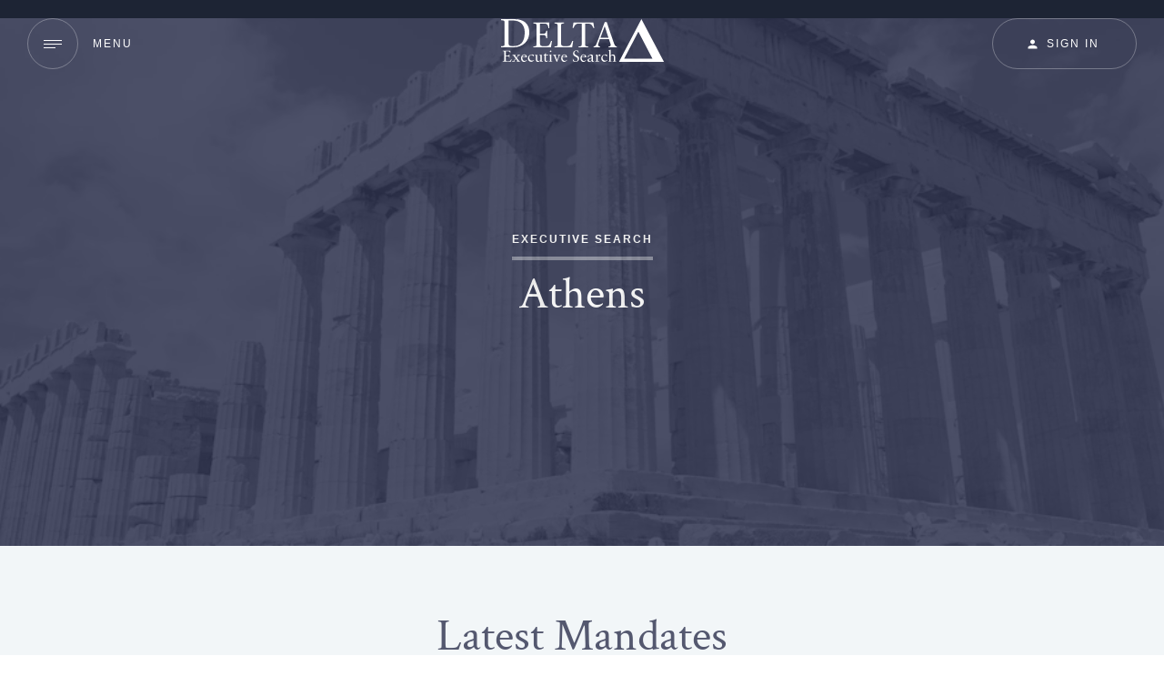

--- FILE ---
content_type: text/html; charset=UTF-8
request_url: https://www.deltaexec.com/executive-search/athens/
body_size: 71950
content:
<!DOCTYPE html><html lang="en"><head><meta charSet="utf-8"/><meta http-equiv="x-ua-compatible" content="ie=edge"/><meta name="viewport" content="width=device-width, initial-scale=1, shrink-to-fit=no"/><meta name="generator" content="Gatsby 4.25.4"/><meta data-react-helmet="true" content="IE=edge" http-equiv="X-UA-Compatible"/><meta data-react-helmet="true" content="width=device-width,initial-scale=1.0,user-scalable=yes" name="viewport"/><meta data-react-helmet="true" content="yes" name="apple-mobile-web-app-capable"/><meta data-react-helmet="true" content="black-translucent" name="apple-mobile-web-app-status-bar-style"/><meta data-react-helmet="true" content="#000" name="theme-color"/><meta data-react-helmet="true" content="Delta Executive Search" name="application-name"/><meta data-react-helmet="true" content="https://www.deltaexec.com/executive-search/athens" property="og:url"/><meta data-react-helmet="true" content="https://www.deltaexec.com/executive-search/athens" name="twitter:url"/><meta data-react-helmet="true" content="#000" name="msapplication-TileColor"/><meta data-react-helmet="true" property="og:title" content="Athens Executive Search - Delta Executive Search"/><meta data-react-helmet="true" name="twitter:title" content="Athens Executive Search - Delta Executive Search"/><meta data-react-helmet="true" name="description" content="Latest mandate: Private Equity Team Build, Athens..."/><meta data-react-helmet="true" property="og:description" content="Latest mandate: Private Equity Team Build, Athens..."/><meta data-react-helmet="true" name="twitter:description" content="Latest mandate: Private Equity Team Build, Athens..."/><meta data-react-helmet="true" name="twitter:card" content="summary"/><meta data-react-helmet="true" property="article:modified_time" content="2020-02-21T10:02:17Z"/><meta data-react-helmet="true" property="article:published_time" content="2019-06-10T15:56:15Z"/><meta data-react-helmet="true" property="og:locale" content="en_EN"/><meta data-react-helmet="true" property="og:type" content="article"/><meta data-react-helmet="true" property="og:site_name" content="Delta Executive Search"/><meta data-react-helmet="true" property="og:image" content="https://www.datocms-assets.com/12676/1578413507-istock-168312588.jpg?auto=format&amp;crop=focalpoint&amp;fit=crop&amp;fp-x=0.5&amp;fp-y=0.5&amp;h=630&amp;w=1200"/><meta data-react-helmet="true" name="twitter:image" content="https://www.datocms-assets.com/12676/1578413507-istock-168312588.jpg?auto=format&amp;crop=focalpoint&amp;fit=crop&amp;fp-x=0.5&amp;fp-y=0.5&amp;h=630&amp;w=1200"/><meta data-react-helmet="true" property="og:image:width" content="1200"/><meta data-react-helmet="true" property="og:image:height" content="630"/><meta name="theme-color" content="#000"/><style data-href="/styles.44b07daaedae8a5ce386.css" data-identity="gatsby-global-css">@font-face{font-display:swap;font-family:Crimson Text;font-style:normal;font-weight:400;src:url([data-uri]) format("woff2"),url(/static/crimson-text-all-400-normal-d0d74ba61a30179f4ebb16720abd20d1.woff) format("woff");unicode-range:u+0102-0103,u+0110-0111,u+0128-0129,u+0168-0169,u+01a0-01a1,u+01af-01b0,u+1ea0-1ef9,u+20ab}@font-face{font-display:swap;font-family:Crimson Text;font-style:normal;font-weight:400;src:url(/static/crimson-text-latin-ext-400-normal-64ad5fca92e7862b628a74d33e6798c1.woff2) format("woff2"),url(/static/crimson-text-all-400-normal-d0d74ba61a30179f4ebb16720abd20d1.woff) format("woff");unicode-range:u+0100-024f,u+0259,u+1e??,u+2020,u+20a0-20ab,u+20ad-20cf,u+2113,u+2c60-2c7f,u+a720-a7ff}@font-face{font-display:swap;font-family:Crimson Text;font-style:normal;font-weight:400;src:url(/static/crimson-text-latin-400-normal-f002dfeee9542c98fae39296e68aea7e.woff2) format("woff2"),url(/static/crimson-text-all-400-normal-d0d74ba61a30179f4ebb16720abd20d1.woff) format("woff");unicode-range:u+00??,u+0131,u+0152-0153,u+02bb-02bc,u+02c6,u+02da,u+02dc,u+2000-206f,u+2074,u+20ac,u+2122,u+2191,u+2193,u+2212,u+2215,u+feff,u+fffd}@font-face{font-family:swiper-icons;font-style:normal;font-weight:400;src:url("data:application/font-woff;charset=utf-8;base64, [base64]//wADZ2x5ZgAAAywAAADMAAAD2MHtryVoZWFkAAABbAAAADAAAAA2E2+eoWhoZWEAAAGcAAAAHwAAACQC9gDzaG10eAAAAigAAAAZAAAArgJkABFsb2NhAAAC0AAAAFoAAABaFQAUGG1heHAAAAG8AAAAHwAAACAAcABAbmFtZQAAA/gAAAE5AAACXvFdBwlwb3N0AAAFNAAAAGIAAACE5s74hXjaY2BkYGAAYpf5Hu/j+W2+MnAzMYDAzaX6QjD6/4//Bxj5GA8AuRwMYGkAPywL13jaY2BkYGA88P8Agx4j+/8fQDYfA1AEBWgDAIB2BOoAeNpjYGRgYNBh4GdgYgABEMnIABJzYNADCQAACWgAsQB42mNgYfzCOIGBlYGB0YcxjYGBwR1Kf2WQZGhhYGBiYGVmgAFGBiQQkOaawtDAoMBQxXjg/wEGPcYDDA4wNUA2CCgwsAAAO4EL6gAAeNpj2M0gyAACqxgGNWBkZ2D4/wMA+xkDdgAAAHjaY2BgYGaAYBkGRgYQiAHyGMF8FgYHIM3DwMHABGQrMOgyWDLEM1T9/w8UBfEMgLzE////P/5//f/V/xv+r4eaAAeMbAxwIUYmIMHEgKYAYjUcsDAwsLKxc3BycfPw8jEQA/[base64]/uznmfPFBNODM2K7MTQ45YEAZqGP81AmGGcF3iPqOop0r1SPTaTbVkfUe4HXj97wYE+yNwWYxwWu4v1ugWHgo3S1XdZEVqWM7ET0cfnLGxWfkgR42o2PvWrDMBSFj/IHLaF0zKjRgdiVMwScNRAoWUoH78Y2icB/yIY09An6AH2Bdu/UB+yxopYshQiEvnvu0dURgDt8QeC8PDw7Fpji3fEA4z/PEJ6YOB5hKh4dj3EvXhxPqH/SKUY3rJ7srZ4FZnh1PMAtPhwP6fl2PMJMPDgeQ4rY8YT6Gzao0eAEA409DuggmTnFnOcSCiEiLMgxCiTI6Cq5DZUd3Qmp10vO0LaLTd2cjN4fOumlc7lUYbSQcZFkutRG7g6JKZKy0RmdLY680CDnEJ+UMkpFFe1RN7nxdVpXrC4aTtnaurOnYercZg2YVmLN/d/gczfEimrE/fs/bOuq29Zmn8tloORaXgZgGa78yO9/cnXm2BpaGvq25Dv9S4E9+5SIc9PqupJKhYFSSl47+Qcr1mYNAAAAeNptw0cKwkAAAMDZJA8Q7OUJvkLsPfZ6zFVERPy8qHh2YER+3i/BP83vIBLLySsoKimrqKqpa2hp6+jq6RsYGhmbmJqZSy0sraxtbO3sHRydnEMU4uR6yx7JJXveP7WrDycAAAAAAAH//wACeNpjYGRgYOABYhkgZgJCZgZNBkYGLQZtIJsFLMYAAAw3ALgAeNolizEKgDAQBCchRbC2sFER0YD6qVQiBCv/H9ezGI6Z5XBAw8CBK/m5iQQVauVbXLnOrMZv2oLdKFa8Pjuru2hJzGabmOSLzNMzvutpB3N42mNgZGBg4GKQYzBhYMxJLMlj4GBgAYow/P/PAJJhLM6sSoWKfWCAAwDAjgbRAAB42mNgYGBkAIIbCZo5IPrmUn0hGA0AO8EFTQAA")}:root{--swiper-theme-color:#007aff}.swiper{list-style:none;margin-left:auto;margin-right:auto;overflow:hidden;padding:0;position:relative;z-index:1}.swiper-vertical>.swiper-wrapper{flex-direction:column}.swiper-wrapper{box-sizing:content-box;display:flex;height:100%;position:relative;transition-property:-webkit-transform;transition-property:transform;transition-property:transform,-webkit-transform;width:100%;z-index:1}.swiper-android .swiper-slide,.swiper-wrapper{-webkit-transform:translateZ(0);transform:translateZ(0)}.swiper-pointer-events{touch-action:pan-y}.swiper-pointer-events.swiper-vertical{touch-action:pan-x}.swiper-slide{flex-shrink:0;height:100%;position:relative;transition-property:-webkit-transform;transition-property:transform;transition-property:transform,-webkit-transform;width:100%}.swiper-slide-invisible-blank{visibility:hidden}.swiper-autoheight,.swiper-autoheight .swiper-slide{height:auto}.swiper-autoheight .swiper-wrapper{align-items:flex-start;transition-property:height,-webkit-transform;transition-property:transform,height;transition-property:transform,height,-webkit-transform}.swiper-backface-hidden .swiper-slide{-webkit-backface-visibility:hidden;backface-visibility:hidden;-webkit-transform:translateZ(0);transform:translateZ(0)}.swiper-3d,.swiper-3d.swiper-css-mode .swiper-wrapper{-webkit-perspective:1200px;perspective:1200px}.swiper-3d .swiper-cube-shadow,.swiper-3d .swiper-slide,.swiper-3d .swiper-slide-shadow,.swiper-3d .swiper-slide-shadow-bottom,.swiper-3d .swiper-slide-shadow-left,.swiper-3d .swiper-slide-shadow-right,.swiper-3d .swiper-slide-shadow-top,.swiper-3d .swiper-wrapper{-webkit-transform-style:preserve-3d;transform-style:preserve-3d}.swiper-3d .swiper-slide-shadow,.swiper-3d .swiper-slide-shadow-bottom,.swiper-3d .swiper-slide-shadow-left,.swiper-3d .swiper-slide-shadow-right,.swiper-3d .swiper-slide-shadow-top{height:100%;left:0;pointer-events:none;position:absolute;top:0;width:100%;z-index:10}.swiper-3d .swiper-slide-shadow{background:rgba(0,0,0,.15)}.swiper-3d .swiper-slide-shadow-left{background-image:linear-gradient(270deg,rgba(0,0,0,.5),transparent)}.swiper-3d .swiper-slide-shadow-right{background-image:linear-gradient(90deg,rgba(0,0,0,.5),transparent)}.swiper-3d .swiper-slide-shadow-top{background-image:linear-gradient(0deg,rgba(0,0,0,.5),transparent)}.swiper-3d .swiper-slide-shadow-bottom{background-image:linear-gradient(180deg,rgba(0,0,0,.5),transparent)}.swiper-css-mode>.swiper-wrapper{-ms-overflow-style:none;overflow:auto;scrollbar-width:none}.swiper-css-mode>.swiper-wrapper::-webkit-scrollbar{display:none}.swiper-css-mode>.swiper-wrapper>.swiper-slide{scroll-snap-align:start start}.swiper-horizontal.swiper-css-mode>.swiper-wrapper{scroll-snap-type:x mandatory}.swiper-vertical.swiper-css-mode>.swiper-wrapper{scroll-snap-type:y mandatory}.swiper-centered>.swiper-wrapper:before{content:"";flex-shrink:0;order:9999}.swiper-centered.swiper-horizontal>.swiper-wrapper>.swiper-slide:first-child{-webkit-margin-start:var(--swiper-centered-offset-before);margin-inline-start:var(--swiper-centered-offset-before)}.swiper-centered.swiper-horizontal>.swiper-wrapper:before{height:100%;min-height:1px;width:var(--swiper-centered-offset-after)}.swiper-centered.swiper-vertical>.swiper-wrapper>.swiper-slide:first-child{-webkit-margin-before:var(--swiper-centered-offset-before);margin-block-start:var(--swiper-centered-offset-before)}.swiper-centered.swiper-vertical>.swiper-wrapper:before{height:var(--swiper-centered-offset-after);min-width:1px;width:100%}.swiper-centered>.swiper-wrapper>.swiper-slide{scroll-snap-align:center center;scroll-snap-stop:always}.react-tel-input{font-family:Roboto,sans-serif;font-size:15px;position:relative;width:100%}.react-tel-input :disabled{cursor:not-allowed}.react-tel-input .flag{background-image:url([data-uri]);height:11px;width:16px}.react-tel-input .ad{background-position:-16px 0}.react-tel-input .ae{background-position:-32px 0}.react-tel-input .af{background-position:-48px 0}.react-tel-input .ag{background-position:-64px 0}.react-tel-input .ai{background-position:-80px 0}.react-tel-input .al{background-position:-96px 0}.react-tel-input .am{background-position:-112px 0}.react-tel-input .ao{background-position:-128px 0}.react-tel-input .ar{background-position:-144px 0}.react-tel-input .as{background-position:-160px 0}.react-tel-input .at{background-position:-176px 0}.react-tel-input .au{background-position:-192px 0}.react-tel-input .aw{background-position:-208px 0}.react-tel-input .az{background-position:-224px 0}.react-tel-input .ba{background-position:-240px 0}.react-tel-input .bb{background-position:0 -11px}.react-tel-input .bd{background-position:-16px -11px}.react-tel-input .be{background-position:-32px -11px}.react-tel-input .bf{background-position:-48px -11px}.react-tel-input .bg{background-position:-64px -11px}.react-tel-input .bh{background-position:-80px -11px}.react-tel-input .bi{background-position:-96px -11px}.react-tel-input .bj{background-position:-112px -11px}.react-tel-input .bm{background-position:-128px -11px}.react-tel-input .bn{background-position:-144px -11px}.react-tel-input .bo{background-position:-160px -11px}.react-tel-input .br{background-position:-176px -11px}.react-tel-input .bs{background-position:-192px -11px}.react-tel-input .bt{background-position:-208px -11px}.react-tel-input .bw{background-position:-224px -11px}.react-tel-input .by{background-position:-240px -11px}.react-tel-input .bz{background-position:0 -22px}.react-tel-input .ca{background-position:-16px -22px}.react-tel-input .cd{background-position:-32px -22px}.react-tel-input .cf{background-position:-48px -22px}.react-tel-input .cg{background-position:-64px -22px}.react-tel-input .ch{background-position:-80px -22px}.react-tel-input .ci{background-position:-96px -22px}.react-tel-input .ck{background-position:-112px -22px}.react-tel-input .cl{background-position:-128px -22px}.react-tel-input .cm{background-position:-144px -22px}.react-tel-input .cn{background-position:-160px -22px}.react-tel-input .co{background-position:-176px -22px}.react-tel-input .cr{background-position:-192px -22px}.react-tel-input .cu{background-position:-208px -22px}.react-tel-input .cv{background-position:-224px -22px}.react-tel-input .cw{background-position:-240px -22px}.react-tel-input .cy{background-position:0 -33px}.react-tel-input .cz{background-position:-16px -33px}.react-tel-input .de{background-position:-32px -33px}.react-tel-input .dj{background-position:-48px -33px}.react-tel-input .dk{background-position:-64px -33px}.react-tel-input .dm{background-position:-80px -33px}.react-tel-input .do{background-position:-96px -33px}.react-tel-input .dz{background-position:-112px -33px}.react-tel-input .ec{background-position:-128px -33px}.react-tel-input .ee{background-position:-144px -33px}.react-tel-input .eg{background-position:-160px -33px}.react-tel-input .er{background-position:-176px -33px}.react-tel-input .es{background-position:-192px -33px}.react-tel-input .et{background-position:-208px -33px}.react-tel-input .fi{background-position:-224px -33px}.react-tel-input .fj{background-position:-240px -33px}.react-tel-input .fk{background-position:0 -44px}.react-tel-input .fm{background-position:-16px -44px}.react-tel-input .fo{background-position:-32px -44px}.react-tel-input .bl,.react-tel-input .fr,.react-tel-input .mf{background-position:-48px -44px}.react-tel-input .ga{background-position:-64px -44px}.react-tel-input .gb{background-position:-80px -44px}.react-tel-input .gd{background-position:-96px -44px}.react-tel-input .ge{background-position:-112px -44px}.react-tel-input .gf{background-position:-128px -44px}.react-tel-input .gh{background-position:-144px -44px}.react-tel-input .gi{background-position:-160px -44px}.react-tel-input .gl{background-position:-176px -44px}.react-tel-input .gm{background-position:-192px -44px}.react-tel-input .gn{background-position:-208px -44px}.react-tel-input .gp{background-position:-224px -44px}.react-tel-input .gq{background-position:-240px -44px}.react-tel-input .gr{background-position:0 -55px}.react-tel-input .gt{background-position:-16px -55px}.react-tel-input .gu{background-position:-32px -55px}.react-tel-input .gw{background-position:-48px -55px}.react-tel-input .gy{background-position:-64px -55px}.react-tel-input .hk{background-position:-80px -55px}.react-tel-input .hn{background-position:-96px -55px}.react-tel-input .hr{background-position:-112px -55px}.react-tel-input .ht{background-position:-128px -55px}.react-tel-input .hu{background-position:-144px -55px}.react-tel-input .id{background-position:-160px -55px}.react-tel-input .ie{background-position:-176px -55px}.react-tel-input .il{background-position:-192px -55px}.react-tel-input .in{background-position:-208px -55px}.react-tel-input .io{background-position:-224px -55px}.react-tel-input .iq{background-position:-240px -55px}.react-tel-input .ir{background-position:0 -66px}.react-tel-input .is{background-position:-16px -66px}.react-tel-input .it{background-position:-32px -66px}.react-tel-input .je{background-position:-144px -154px}.react-tel-input .jm{background-position:-48px -66px}.react-tel-input .jo{background-position:-64px -66px}.react-tel-input .jp{background-position:-80px -66px}.react-tel-input .ke{background-position:-96px -66px}.react-tel-input .kg{background-position:-112px -66px}.react-tel-input .kh{background-position:-128px -66px}.react-tel-input .ki{background-position:-144px -66px}.react-tel-input .xk{background-position:-128px -154px}.react-tel-input .km{background-position:-160px -66px}.react-tel-input .kn{background-position:-176px -66px}.react-tel-input .kp{background-position:-192px -66px}.react-tel-input .kr{background-position:-208px -66px}.react-tel-input .kw{background-position:-224px -66px}.react-tel-input .ky{background-position:-240px -66px}.react-tel-input .kz{background-position:0 -77px}.react-tel-input .la{background-position:-16px -77px}.react-tel-input .lb{background-position:-32px -77px}.react-tel-input .lc{background-position:-48px -77px}.react-tel-input .li{background-position:-64px -77px}.react-tel-input .lk{background-position:-80px -77px}.react-tel-input .lr{background-position:-96px -77px}.react-tel-input .ls{background-position:-112px -77px}.react-tel-input .lt{background-position:-128px -77px}.react-tel-input .lu{background-position:-144px -77px}.react-tel-input .lv{background-position:-160px -77px}.react-tel-input .ly{background-position:-176px -77px}.react-tel-input .ma{background-position:-192px -77px}.react-tel-input .mc{background-position:-208px -77px}.react-tel-input .md{background-position:-224px -77px}.react-tel-input .me{background-position:-112px -154px;height:12px}.react-tel-input .mg{background-position:0 -88px}.react-tel-input .mh{background-position:-16px -88px}.react-tel-input .mk{background-position:-32px -88px}.react-tel-input .ml{background-position:-48px -88px}.react-tel-input .mm{background-position:-64px -88px}.react-tel-input .mn{background-position:-80px -88px}.react-tel-input .mo{background-position:-96px -88px}.react-tel-input .mp{background-position:-112px -88px}.react-tel-input .mq{background-position:-128px -88px}.react-tel-input .mr{background-position:-144px -88px}.react-tel-input .ms{background-position:-160px -88px}.react-tel-input .mt{background-position:-176px -88px}.react-tel-input .mu{background-position:-192px -88px}.react-tel-input .mv{background-position:-208px -88px}.react-tel-input .mw{background-position:-224px -88px}.react-tel-input .mx{background-position:-240px -88px}.react-tel-input .my{background-position:0 -99px}.react-tel-input .mz{background-position:-16px -99px}.react-tel-input .na{background-position:-32px -99px}.react-tel-input .nc{background-position:-48px -99px}.react-tel-input .ne{background-position:-64px -99px}.react-tel-input .nf{background-position:-80px -99px}.react-tel-input .ng{background-position:-96px -99px}.react-tel-input .ni{background-position:-112px -99px}.react-tel-input .bq,.react-tel-input .nl{background-position:-128px -99px}.react-tel-input .no{background-position:-144px -99px}.react-tel-input .np{background-position:-160px -99px}.react-tel-input .nr{background-position:-176px -99px}.react-tel-input .nu{background-position:-192px -99px}.react-tel-input .nz{background-position:-208px -99px}.react-tel-input .om{background-position:-224px -99px}.react-tel-input .pa{background-position:-240px -99px}.react-tel-input .pe{background-position:0 -110px}.react-tel-input .pf{background-position:-16px -110px}.react-tel-input .pg{background-position:-32px -110px}.react-tel-input .ph{background-position:-48px -110px}.react-tel-input .pk{background-position:-64px -110px}.react-tel-input .pl{background-position:-80px -110px}.react-tel-input .pm{background-position:-96px -110px}.react-tel-input .pr{background-position:-112px -110px}.react-tel-input .ps{background-position:-128px -110px}.react-tel-input .pt{background-position:-144px -110px}.react-tel-input .pw{background-position:-160px -110px}.react-tel-input .py{background-position:-176px -110px}.react-tel-input .qa{background-position:-192px -110px}.react-tel-input .re{background-position:-208px -110px}.react-tel-input .ro{background-position:-224px -110px}.react-tel-input .rs{background-position:-240px -110px}.react-tel-input .ru{background-position:0 -121px}.react-tel-input .rw{background-position:-16px -121px}.react-tel-input .sa{background-position:-32px -121px}.react-tel-input .sb{background-position:-48px -121px}.react-tel-input .sc{background-position:-64px -121px}.react-tel-input .sd{background-position:-80px -121px}.react-tel-input .se{background-position:-96px -121px}.react-tel-input .sg{background-position:-112px -121px}.react-tel-input .sh{background-position:-128px -121px}.react-tel-input .si{background-position:-144px -121px}.react-tel-input .sk{background-position:-160px -121px}.react-tel-input .sl{background-position:-176px -121px}.react-tel-input .sm{background-position:-192px -121px}.react-tel-input .sn{background-position:-208px -121px}.react-tel-input .so{background-position:-224px -121px}.react-tel-input .sr{background-position:-240px -121px}.react-tel-input .ss{background-position:0 -132px}.react-tel-input .st{background-position:-16px -132px}.react-tel-input .sv{background-position:-32px -132px}.react-tel-input .sx{background-position:-48px -132px}.react-tel-input .sy{background-position:-64px -132px}.react-tel-input .sz{background-position:-80px -132px}.react-tel-input .tc{background-position:-96px -132px}.react-tel-input .td{background-position:-112px -132px}.react-tel-input .tg{background-position:-128px -132px}.react-tel-input .th{background-position:-144px -132px}.react-tel-input .tj{background-position:-160px -132px}.react-tel-input .tk{background-position:-176px -132px}.react-tel-input .tl{background-position:-192px -132px}.react-tel-input .tm{background-position:-208px -132px}.react-tel-input .tn{background-position:-224px -132px}.react-tel-input .to{background-position:-240px -132px}.react-tel-input .tr{background-position:0 -143px}.react-tel-input .tt{background-position:-16px -143px}.react-tel-input .tv{background-position:-32px -143px}.react-tel-input .tw{background-position:-48px -143px}.react-tel-input .tz{background-position:-64px -143px}.react-tel-input .ua{background-position:-80px -143px}.react-tel-input .ug{background-position:-96px -143px}.react-tel-input .us{background-position:-112px -143px}.react-tel-input .uy{background-position:-128px -143px}.react-tel-input .uz{background-position:-144px -143px}.react-tel-input .va{background-position:-160px -143px}.react-tel-input .vc{background-position:-176px -143px}.react-tel-input .ve{background-position:-192px -143px}.react-tel-input .vg{background-position:-208px -143px}.react-tel-input .vi{background-position:-224px -143px}.react-tel-input .vn{background-position:-240px -143px}.react-tel-input .vu{background-position:0 -154px}.react-tel-input .wf{background-position:-16px -154px}.react-tel-input .ws{background-position:-32px -154px}.react-tel-input .ye{background-position:-48px -154px}.react-tel-input .za{background-position:-64px -154px}.react-tel-input .zm{background-position:-80px -154px}.react-tel-input .zw{background-position:-96px -154px}.react-tel-input *{box-sizing:border-box;-moz-box-sizing:border-box}.react-tel-input .hide{display:none}.react-tel-input .v-hide{visibility:hidden}.react-tel-input .form-control{background:#fff;border:1px solid #cacaca;border-radius:5px;font-size:14px;height:35px;letter-spacing:.01rem;line-height:25px;margin-bottom:0!important;margin-left:0;margin-top:0!important;outline:none;padding-left:48px;position:relative;width:300px}.react-tel-input .form-control.invalid-number,.react-tel-input .form-control.invalid-number:focus{background-color:#faf0f0;border:1px solid #d79f9f;border-left-color:#cacaca}.react-tel-input .flag-dropdown{background-color:#f5f5f5;border:1px solid #cacaca;border-radius:3px 0 0 3px;bottom:0;padding:0;position:absolute;top:0}.react-tel-input .flag-dropdown:focus,.react-tel-input .flag-dropdown:hover{cursor:pointer}.react-tel-input .flag-dropdown.invalid-number{border-color:#d79f9f}.react-tel-input .flag-dropdown.open{z-index:2}.react-tel-input .flag-dropdown.open,.react-tel-input .flag-dropdown.open .selected-flag{background:#fff;border-radius:3px 0 0 0}.react-tel-input input[disabled]+.flag-dropdown:hover{cursor:default}.react-tel-input input[disabled]+.flag-dropdown:hover .selected-flag{background-color:transparent}.react-tel-input .selected-flag{border-radius:3px 0 0 3px;height:100%;outline:none;padding:0 0 0 8px;position:relative;width:38px}.react-tel-input .selected-flag:focus,.react-tel-input .selected-flag:hover{background-color:#fff}.react-tel-input .selected-flag .flag{margin-top:-5px;position:absolute;top:50%}.react-tel-input .selected-flag .arrow{border-left:3px solid transparent;border-right:3px solid transparent;border-top:4px solid #555;height:0;left:20px;margin-top:-2px;position:relative;top:50%;width:0}.react-tel-input .selected-flag .arrow.up{border-bottom:4px solid #555;border-top:none}.react-tel-input .country-list{background-color:#fff;border-radius:0 0 3px 3px;box-shadow:1px 2px 10px rgba(0,0,0,.35);list-style:none;margin:10px 0 10px -1px;max-height:200px;outline:none;overflow-y:scroll;padding:0;position:absolute;width:300px;z-index:1}.react-tel-input .country-list .flag{display:inline-block}.react-tel-input .country-list .divider{border-bottom:1px solid #ccc;margin-bottom:5px;padding-bottom:5px}.react-tel-input .country-list .country{padding:7px 9px}.react-tel-input .country-list .country .dial-code{color:#6b6b6b}.react-tel-input .country-list .country.highlight,.react-tel-input .country-list .country:hover{background-color:#f1f1f1}.react-tel-input .country-list .flag{margin-right:7px;margin-top:2px}.react-tel-input .country-list .country-name{margin-right:6px}.react-tel-input .country-list .search{background-color:#fff;padding:10px 0 6px 10px;position:-webkit-sticky;position:sticky;top:0}.react-tel-input .country-list .search-emoji{font-size:15px}.react-tel-input .country-list .search-box{border:1px solid #cacaca;border-radius:3px;font-size:15px;line-height:15px;margin-left:6px;outline:none;padding:3px 8px 5px}.react-tel-input .country-list .no-entries-message{opacity:.7;padding:7px 10px 11px}.react-tel-input .invalid-number-message{color:#de0000}.react-tel-input .invalid-number-message,.react-tel-input .special-label{background:#fff;font-size:13px;left:46px;padding:0 2px;position:absolute;top:-8px;z-index:1}.react-tel-input .special-label{display:none;white-space:nowrap}.swiper-scrollbar{background:rgba(0,0,0,.1);border-radius:10px;position:relative;-ms-touch-action:none}.swiper-scrollbar-disabled>.swiper-scrollbar,.swiper-scrollbar.swiper-scrollbar-disabled{display:none!important}.swiper-horizontal>.swiper-scrollbar,.swiper-scrollbar.swiper-scrollbar-horizontal{bottom:3px;height:5px;left:1%;position:absolute;width:98%;z-index:50}.swiper-scrollbar.swiper-scrollbar-vertical,.swiper-vertical>.swiper-scrollbar{height:98%;position:absolute;right:3px;top:1%;width:5px;z-index:50}.swiper-scrollbar-drag{background:rgba(0,0,0,.5);border-radius:10px;height:100%;left:0;position:relative;top:0;width:100%}.swiper-scrollbar-cursor-drag{cursor:move}.swiper-scrollbar-lock{display:none}:root{--swiper-navigation-size:44px}.swiper-button-next,.swiper-button-prev{align-items:center;color:var(--swiper-navigation-color,var(--swiper-theme-color));cursor:pointer;display:flex;height:var(--swiper-navigation-size);justify-content:center;margin-top:calc(0px - var(--swiper-navigation-size)/2);position:absolute;top:50%;width:calc(var(--swiper-navigation-size)/44*27);z-index:10}.swiper-button-next.swiper-button-disabled,.swiper-button-prev.swiper-button-disabled{cursor:auto;opacity:.35;pointer-events:none}.swiper-button-next.swiper-button-hidden,.swiper-button-prev.swiper-button-hidden{cursor:auto;opacity:0;pointer-events:none}.swiper-navigation-disabled .swiper-button-next,.swiper-navigation-disabled .swiper-button-prev{display:none!important}.swiper-button-next:after,.swiper-button-prev:after{font-family:swiper-icons;font-size:var(--swiper-navigation-size);font-variant:normal;letter-spacing:0;line-height:1;text-transform:none!important}.swiper-button-prev,.swiper-rtl .swiper-button-next{left:10px;right:auto}.swiper-button-prev:after,.swiper-rtl .swiper-button-next:after{content:"prev"}.swiper-button-next,.swiper-rtl .swiper-button-prev{left:auto;right:10px}.swiper-button-next:after,.swiper-rtl .swiper-button-prev:after{content:"next"}.swiper-button-lock{display:none}</style><style data-emotion="css-global 0"></style><style data-emotion="css-global pgaewl">html{-webkit-font-smoothing:antialiased;-moz-osx-font-smoothing:grayscale;box-sizing:border-box;-webkit-text-size-adjust:100%;}*,*::before,*::after{box-sizing:inherit;}strong,b{font-weight:700;}body{margin:0;color:#54586f;font-family:-apple-system,BlinkMacSystemFont,"Segoe UI",Roboto,"Helvetica Neue",Arial,sans-serif,"Apple Color Emoji","Segoe UI Emoji","Segoe UI Symbol";font-weight:400;font-size:1.9428571428571428rem;line-height:1.5;background-color:#fff;}@media print{body{background-color:#fff;}}body::backdrop{background-color:#fff;}</style><style data-emotion="css-global 1wgjspt">html{font-size:62.5%;}html ul{margin:0;padding:0;}html li{margin:0;padding:0;}html a{color:inherit;-webkit-text-decoration:none;text-decoration:none;-webkit-transition:color 300ms cubic-bezier(0.4, 0, 0.2, 1) 0ms;transition:color 300ms cubic-bezier(0.4, 0, 0.2, 1) 0ms;}html a:hover{color:#4bbfff;}html body{font-size:1.6rem;}</style><style data-emotion="css-global animation-ozg7p2">@-webkit-keyframes animation-ozg7p2{0%{left:-35%;right:100%;}60%{left:100%;right:-90%;}100%{left:100%;right:-90%;}}@keyframes animation-ozg7p2{0%{left:-35%;right:100%;}60%{left:100%;right:-90%;}100%{left:100%;right:-90%;}}</style><style data-emotion="css-global animation-19gglwu">@-webkit-keyframes animation-19gglwu{0%{left:-200%;right:100%;}60%{left:107%;right:-8%;}100%{left:107%;right:-8%;}}@keyframes animation-19gglwu{0%{left:-200%;right:100%;}60%{left:107%;right:-8%;}100%{left:107%;right:-8%;}}</style><style data-emotion="css 2y84hl 79d6uj vrydad vplltu 1eqi29e 2koik1 1k4i0fm 1lu42d0 1rr4qq7 15jrf81 fy6d55 fnl881 ap1mme 14xzrmy mxb0hn xmt3y6 mlf39f 919eu4 a814zu 17l9iqs 1sb401x f86k3j 13brihr 1hlzslx 1f6fsv6 x2m1zi 1ia0juo 1lfs0o7 1o0m3gh 18yw1zj zj1pql 1dwnanz 1l6c7y9 8j0s7q 12hlgp1 1bjvrwf nayc2m 126trpu qxzo7z 17z324i 1u43ijb 1g1otrs 1tblqf9 a5o0oj 1ov7n3m a0i6ju gsrqe7 1q6wmp6 11kl5kl iqvp3w 1bv008u kcnc1k 1iq0vvt 1ruxp1v 1snhkk9 a0y2e3 hboir5 8atqhb 1l486kx 1oqwn0a da5mx6 12771b1 shhf9w uh6zx7 uafzaj fs60s9 dwx73v 68ajp4 1cw4hi4 11prn2k 13ask4j 1thmb04 gyy4ki 16wnded uducr9 1ogpr54 1jg9605 1afvztn d4sed3 rdyj5w jjxhcv ketwss pwniow 1cv1umq 1t2syd8 160690p 1s2zk0i 10gxgpe 19egnt0 1fr9epk 1xhg2g6 1qyd2yc dsprtr 1uks381 1822r7u 1x69xox 1ubtk4s 11didr2 yonqi 10z3893 1fzl927 ampykm 1s8zm8d 1d8xpyv 1flmgvk fuma70 y3m064 qoym14 e5g3hu t3kp4h 1ufurrf 1w9cd1b lfe8r0 1sbbw8r 1nnkruz 1o1706t 1gio30d 9ft6g nnq8h 19fpnrg 8nyvr9 10upuro 1dddje6 1q9z9pp 12aw9rk 1w0m6wm a6ub7d">.css-2y84hl{position:fixed;width:100%;z-index:9999999;-webkit-align-items:center;-webkit-box-align:center;-ms-flex-align:center;align-items:center;-webkit-box-pack:center;-ms-flex-pack:center;-webkit-justify-content:center;justify-content:center;position:fixed;width:100%;z-index:9999999;}.css-2y84hl.MuiBox-root{display:-webkit-box;display:-webkit-flex;display:-ms-flexbox;display:flex;}.css-79d6uj{position:relative;width:100%;background-color:#1d2434;z-index:9990;}.css-vrydad{position:relative;overflow:hidden;display:block;height:4px;z-index:0;background-color:rgb(186, 230, 255);background-color:rgb(0,0,0,0.5);position:fixed;top:0;width:100%;z-index:99999999;}@media print{.css-vrydad{-webkit-print-color-adjust:exact;color-adjust:exact;}}.css-vplltu{width:100%;position:absolute;left:0;bottom:0;top:0;-webkit-transition:-webkit-transform 0.2s linear;transition:transform 0.2s linear;transform-origin:left;background-color:#4bbfff;width:auto;-webkit-animation:animation-ozg7p2 2.1s cubic-bezier(0.65, 0.815, 0.735, 0.395) infinite;animation:animation-ozg7p2 2.1s cubic-bezier(0.65, 0.815, 0.735, 0.395) infinite;}.css-1eqi29e{width:100%;position:absolute;left:0;bottom:0;top:0;-webkit-transition:-webkit-transform 0.2s linear;transition:transform 0.2s linear;transform-origin:left;background-color:#4bbfff;width:auto;-webkit-animation:animation-19gglwu 2.1s cubic-bezier(0.165, 0.84, 0.44, 1) 1.15s infinite;animation:animation-19gglwu 2.1s cubic-bezier(0.165, 0.84, 0.44, 1) 1.15s infinite;}.css-2koik1{position:fixed;top:0;left:0;right:0;color:#fff;z-index:200;min-height:96px;-webkit-transition:background-color 300ms cubic-bezier(0.4, 0, 0.2, 1) 0ms,padding-top 300ms cubic-bezier(0.4, 0, 0.2, 1) 0ms,padding-bottom 300ms cubic-bezier(0.4, 0, 0.2, 1) 0ms,min-height 300ms cubic-bezier(0.4, 0, 0.2, 1) 0ms;transition:background-color 300ms cubic-bezier(0.4, 0, 0.2, 1) 0ms,padding-top 300ms cubic-bezier(0.4, 0, 0.2, 1) 0ms,padding-bottom 300ms cubic-bezier(0.4, 0, 0.2, 1) 0ms,min-height 300ms cubic-bezier(0.4, 0, 0.2, 1) 0ms;}@media (min-width:0px){.css-2koik1{padding-top:10px;padding-bottom:10px;}}@media (min-width:576px){.css-2koik1{padding-top:20px;padding-bottom:20px;}}.css-2koik1 .size-xl{-webkit-transition:height 300ms cubic-bezier(0.4, 0, 0.2, 1) 0ms;transition:height 300ms cubic-bezier(0.4, 0, 0.2, 1) 0ms;}.css-2koik1 .size-xl.round{-webkit-transition:width 300ms cubic-bezier(0.4, 0, 0.2, 1) 0ms,min-width 300ms cubic-bezier(0.4, 0, 0.2, 1) 0ms;transition:width 300ms cubic-bezier(0.4, 0, 0.2, 1) 0ms,min-width 300ms cubic-bezier(0.4, 0, 0.2, 1) 0ms;}.css-2koik1 .delta-logo{-webkit-transition:width 300ms cubic-bezier(0.4, 0, 0.2, 1) 0ms;transition:width 300ms cubic-bezier(0.4, 0, 0.2, 1) 0ms;}@media (max-width:767.95px){.css-2koik1{min-height:66px;}.css-2koik1 .size-xl{height:46px!important;}.css-2koik1 .size-xl.round{width:46px!important;min-width:46px!important;}.css-2koik1 .delta-logo{width:160px;}}.css-2koik1.solid{min-height:66px;background-color:#1d2434;}.css-2koik1.solid .size-xl{height:46px!important;}.css-2koik1.solid .size-xl.round{width:46px!important;min-width:46px!important;}.css-2koik1.solid .delta-logo{width:160px;}.css-2koik1 >*{-webkit-flex:1;-ms-flex:1;flex:1;}.css-1k4i0fm{width:100%;margin-left:auto;box-sizing:border-box;margin-right:auto;display:block;padding-left:20px;padding-right:20px;-webkit-transition:padding-left 300ms cubic-bezier(0.4, 0, 0.2, 1) 0ms,padding-right 300ms cubic-bezier(0.4, 0, 0.2, 1) 0ms,height 300ms cubic-bezier(0.4, 0, 0.2, 1) 0ms;transition:padding-left 300ms cubic-bezier(0.4, 0, 0.2, 1) 0ms,padding-right 300ms cubic-bezier(0.4, 0, 0.2, 1) 0ms,height 300ms cubic-bezier(0.4, 0, 0.2, 1) 0ms;}@media (min-width:576px){.css-1k4i0fm{padding-left:30px;padding-right:30px;}}.css-1k4i0fm.reduced-padding{padding-left:20px;padding-right:20px;}@media (max-width:767.95px){.css-1k4i0fm{padding-left:20px;padding-right:20px;}}.css-1lu42d0{-webkit-box-pack:justify;-webkit-justify-content:space-between;justify-content:space-between;}.css-1lu42d0.MuiBox-root{display:-webkit-box;display:-webkit-flex;display:-ms-flexbox;display:flex;}.css-1rr4qq7{-webkit-flex:1;-ms-flex:1;flex:1;}.css-15jrf81{display:-webkit-inline-box;display:-webkit-inline-flex;display:-ms-inline-flexbox;display:inline-flex;-webkit-align-items:center;-webkit-box-align:center;-ms-flex-align:center;align-items:center;-webkit-box-pack:center;-ms-flex-pack:center;-webkit-justify-content:center;justify-content:center;position:relative;box-sizing:border-box;-webkit-tap-highlight-color:transparent;background-color:transparent;outline:0;border:0;margin:0;border-radius:0;padding:0;cursor:pointer;-webkit-user-select:none;-moz-user-select:none;-ms-user-select:none;user-select:none;vertical-align:middle;-moz-appearance:none;-webkit-appearance:none;-webkit-text-decoration:none;text-decoration:none;color:inherit;font-family:-apple-system,BlinkMacSystemFont,"Segoe UI",Roboto,"Helvetica Neue",Arial,sans-serif,"Apple Color Emoji","Segoe UI Emoji","Segoe UI Symbol";font-weight:500;font-size:1.6999999999999997rem;line-height:1.75;text-transform:uppercase;min-width:64px;padding:5px 15px;border-radius:6px;-webkit-transition:background-color 250ms cubic-bezier(0.4, 0, 0.2, 1) 0ms,box-shadow 250ms cubic-bezier(0.4, 0, 0.2, 1) 0ms,border-color 250ms cubic-bezier(0.4, 0, 0.2, 1) 0ms,color 250ms cubic-bezier(0.4, 0, 0.2, 1) 0ms;transition:background-color 250ms cubic-bezier(0.4, 0, 0.2, 1) 0ms,box-shadow 250ms cubic-bezier(0.4, 0, 0.2, 1) 0ms,border-color 250ms cubic-bezier(0.4, 0, 0.2, 1) 0ms,color 250ms cubic-bezier(0.4, 0, 0.2, 1) 0ms;border:1px solid rgba(75, 191, 255, 0.5);color:#4bbfff;box-shadow:none;white-space:nowrap;padding:0!important;font-size:1.2rem;letter-spacing:0.2rem;font-weight:400;-webkit-transition:background-color 300ms cubic-bezier(0.4, 0, 0.2, 1) 0ms,color 300ms cubic-bezier(0.4, 0, 0.2, 1) 0ms,border-color 300ms cubic-bezier(0.4, 0, 0.2, 1) 0ms;transition:background-color 300ms cubic-bezier(0.4, 0, 0.2, 1) 0ms,color 300ms cubic-bezier(0.4, 0, 0.2, 1) 0ms,border-color 300ms cubic-bezier(0.4, 0, 0.2, 1) 0ms;min-width:56px!important;height:56px;border-radius:28px;width:56px;color:white;border-color:rgba(255,255,255,.3);}.css-15jrf81::-moz-focus-inner{border-style:none;}.css-15jrf81.Mui-disabled{pointer-events:none;cursor:default;}@media print{.css-15jrf81{-webkit-print-color-adjust:exact;color-adjust:exact;}}.css-15jrf81:hover{-webkit-text-decoration:none;text-decoration:none;background-color:rgba(75, 191, 255, 0.04);border:1px solid #4bbfff;}@media (hover: none){.css-15jrf81:hover{background-color:transparent;}}.css-15jrf81.Mui-disabled{color:rgba(0, 0, 0, 0.26);border:1px solid rgba(0, 0, 0, 0.12);}.css-15jrf81:hover{box-shadow:none;}.css-15jrf81.Mui-focusVisible{box-shadow:none;}.css-15jrf81:active{box-shadow:none;}.css-15jrf81.Mui-disabled{box-shadow:none;}.css-15jrf81 svg{font-size:1.5rem!important;}.css-15jrf81:hover{border-color:#fff;}.css-15jrf81.with-validation{border:1px solid rgba(255, 255, 255, 0);}.css-15jrf81.with-validation.error{border-color:#ff5964;}.css-15jrf81.with-validation.valid{border-color:#3bb273;}.css-fy6d55{width:20px;height:20px;-webkit-box-pack:center;-ms-flex-pack:center;-webkit-justify-content:center;justify-content:center;-webkit-flex-direction:column;-ms-flex-direction:column;flex-direction:column;}.css-fy6d55.MuiBox-root{display:-webkit-box;display:-webkit-flex;display:-ms-flexbox;display:flex;}.css-fnl881{width:100%;height:1px;background-color:white;margin-bottom:0.3rem;}.css-fnl881:last-child{width:65%;margin-bottom:0;}.css-ap1mme{-webkit-flex:1;-ms-flex:1;flex:1;-webkit-align-items:center;-webkit-box-align:center;-ms-flex-align:center;align-items:center;-webkit-box-pack:center;-ms-flex-pack:center;-webkit-justify-content:center;justify-content:center;}.css-ap1mme.MuiBox-root{display:-webkit-box;display:-webkit-flex;display:-ms-flexbox;display:flex;}.css-14xzrmy{-webkit-text-decoration:none;text-decoration:none;-webkit-transition:color 300ms cubic-bezier(0.4, 0, 0.2, 1) 0ms;transition:color 300ms cubic-bezier(0.4, 0, 0.2, 1) 0ms;}.css-14xzrmy:hover{color:#4bbfff;}.css-mxb0hn{width:179px;}.css-mxb0hn path{-webkit-transition:fill 300ms cubic-bezier(0.4, 0, 0.2, 1) 0ms;transition:fill 300ms cubic-bezier(0.4, 0, 0.2, 1) 0ms;fill:white!important;}.css-mxb0hn:hover path{fill:#4bbfff!important;}.css-xmt3y6{-webkit-flex:1;-ms-flex:1;flex:1;-webkit-align-items:center;-webkit-box-align:center;-ms-flex-align:center;align-items:center;-webkit-box-pack:end;-ms-flex-pack:end;-webkit-justify-content:flex-end;justify-content:flex-end;}.css-xmt3y6.MuiBox-root{display:-webkit-box;display:-webkit-flex;display:-ms-flexbox;display:flex;}.css-mlf39f{position:fixed;z-index:1300;right:0;bottom:0;top:0;left:0;visibility:hidden;z-index:1200;}.css-mlf39f .MuiDrawer-paper{width:100%;}@media (max-width:767.95px){.css-mlf39f .MuiDrawer-paper{right:0;}}@media (min-width:768px) and (max-width:991.95px){.css-mlf39f .MuiDrawer-paper{right:20%;}}@media (min-width:992px){.css-mlf39f .MuiDrawer-paper{width:70rem;}}.css-919eu4{position:fixed;display:-webkit-box;display:-webkit-flex;display:-ms-flexbox;display:flex;-webkit-align-items:center;-webkit-box-align:center;-ms-flex-align:center;align-items:center;-webkit-box-pack:center;-ms-flex-pack:center;-webkit-justify-content:center;justify-content:center;right:0;bottom:0;top:0;left:0;background-color:rgba(0, 0, 0, 0.5);-webkit-tap-highlight-color:transparent;z-index:-1;}.css-a814zu{background-color:#fff;color:#54586f;-webkit-transition:box-shadow 300ms cubic-bezier(0.4, 0, 0.2, 1) 0ms;transition:box-shadow 300ms cubic-bezier(0.4, 0, 0.2, 1) 0ms;box-shadow:0px 8px 10px -5px rgba(0,0,0,0.2),0px 16px 24px 2px rgba(0,0,0,0.14),0px 6px 30px 5px rgba(0,0,0,0.12);overflow-y:auto;display:-webkit-box;display:-webkit-flex;display:-ms-flexbox;display:flex;-webkit-flex-direction:column;-ms-flex-direction:column;flex-direction:column;height:100%;-webkit-flex:1 0 auto;-ms-flex:1 0 auto;flex:1 0 auto;z-index:1200;-webkit-overflow-scrolling:touch;position:fixed;top:0;outline:0;left:0;}@media (min-width:0px){.css-17l9iqs{width:100%;}}@media (min-width:992px){.css-17l9iqs{width:70rem;}}.css-1sb401x{-webkit-flex:1;-ms-flex:1;flex:1;height:100%;}@media (min-width:0px){.css-1sb401x{padding-left:20px;padding-right:20px;padding-top:20px;padding-bottom:20px;}}@media (min-width:768px){.css-1sb401x{padding-left:40px;padding-right:40px;padding-top:40px;padding-bottom:40px;}}@media (min-width:992px){.css-1sb401x{padding-left:80px;padding-right:80px;padding-top:80px;padding-bottom:80px;}}.css-f86k3j{text-align:center;width:100%;height:100%;-webkit-flex-direction:column;-ms-flex-direction:column;flex-direction:column;text-align:center;}.css-f86k3j.MuiBox-root{display:-webkit-box;display:-webkit-flex;display:-ms-flexbox;display:flex;}.css-13brihr{text-align:left;}.css-1hlzslx{display:-webkit-inline-box;display:-webkit-inline-flex;display:-ms-inline-flexbox;display:inline-flex;-webkit-align-items:center;-webkit-box-align:center;-ms-flex-align:center;align-items:center;-webkit-box-pack:center;-ms-flex-pack:center;-webkit-justify-content:center;justify-content:center;position:relative;box-sizing:border-box;-webkit-tap-highlight-color:transparent;background-color:transparent;outline:0;border:0;margin:0;border-radius:0;padding:0;cursor:pointer;-webkit-user-select:none;-moz-user-select:none;-ms-user-select:none;user-select:none;vertical-align:middle;-moz-appearance:none;-webkit-appearance:none;-webkit-text-decoration:none;text-decoration:none;color:inherit;font-family:-apple-system,BlinkMacSystemFont,"Segoe UI",Roboto,"Helvetica Neue",Arial,sans-serif,"Apple Color Emoji","Segoe UI Emoji","Segoe UI Symbol";font-weight:500;font-size:1.6999999999999997rem;line-height:1.75;text-transform:uppercase;min-width:64px;padding:5px 15px;border-radius:6px;-webkit-transition:background-color 250ms cubic-bezier(0.4, 0, 0.2, 1) 0ms,box-shadow 250ms cubic-bezier(0.4, 0, 0.2, 1) 0ms,border-color 250ms cubic-bezier(0.4, 0, 0.2, 1) 0ms,color 250ms cubic-bezier(0.4, 0, 0.2, 1) 0ms;transition:background-color 250ms cubic-bezier(0.4, 0, 0.2, 1) 0ms,box-shadow 250ms cubic-bezier(0.4, 0, 0.2, 1) 0ms,border-color 250ms cubic-bezier(0.4, 0, 0.2, 1) 0ms,color 250ms cubic-bezier(0.4, 0, 0.2, 1) 0ms;border:1px solid rgba(75, 191, 255, 0.5);color:#4bbfff;box-shadow:none;white-space:nowrap;padding:0!important;font-size:1.2rem;letter-spacing:0.2rem;font-weight:400;-webkit-transition:background-color 300ms cubic-bezier(0.4, 0, 0.2, 1) 0ms,color 300ms cubic-bezier(0.4, 0, 0.2, 1) 0ms,border-color 300ms cubic-bezier(0.4, 0, 0.2, 1) 0ms;transition:background-color 300ms cubic-bezier(0.4, 0, 0.2, 1) 0ms,color 300ms cubic-bezier(0.4, 0, 0.2, 1) 0ms,border-color 300ms cubic-bezier(0.4, 0, 0.2, 1) 0ms;min-width:56px!important;height:56px;border-radius:28px;width:56px;color:#54586f;border-color:rgba(0,24,61,.15);}.css-1hlzslx::-moz-focus-inner{border-style:none;}.css-1hlzslx.Mui-disabled{pointer-events:none;cursor:default;}@media print{.css-1hlzslx{-webkit-print-color-adjust:exact;color-adjust:exact;}}.css-1hlzslx:hover{-webkit-text-decoration:none;text-decoration:none;background-color:rgba(75, 191, 255, 0.04);border:1px solid #4bbfff;}@media (hover: none){.css-1hlzslx:hover{background-color:transparent;}}.css-1hlzslx.Mui-disabled{color:rgba(0, 0, 0, 0.26);border:1px solid rgba(0, 0, 0, 0.12);}.css-1hlzslx:hover{box-shadow:none;}.css-1hlzslx.Mui-focusVisible{box-shadow:none;}.css-1hlzslx:active{box-shadow:none;}.css-1hlzslx.Mui-disabled{box-shadow:none;}.css-1hlzslx svg{font-size:1.5rem!important;}.css-1hlzslx:hover{color:#2f3450;border-color:#aeb3d0;}.css-1hlzslx.with-validation{border:1px solid rgba(255, 255, 255, 0);}.css-1hlzslx.with-validation.error{border-color:#ff5964;}.css-1hlzslx.with-validation.valid{border-color:#3bb273;}.css-1f6fsv6{-webkit-user-select:none;-moz-user-select:none;-ms-user-select:none;user-select:none;width:1em;height:1em;display:inline-block;fill:currentColor;-webkit-flex-shrink:0;-ms-flex-negative:0;flex-shrink:0;-webkit-transition:fill 200ms cubic-bezier(0.4, 0, 0.2, 1) 0ms;transition:fill 200ms cubic-bezier(0.4, 0, 0.2, 1) 0ms;font-size:2.914285714285714rem;}.css-x2m1zi{width:56px;min-width:56px;padding:0;display:block;position:absolute;left:120%;}.css-1ia0juo{margin-top:auto;margin-bottom:auto;padding-top:40px;padding-bottom:40px;-webkit-flex-direction:column;-ms-flex-direction:column;flex-direction:column;}.css-1ia0juo.MuiBox-root{display:-webkit-box;display:-webkit-flex;display:-ms-flexbox;display:flex;}.css-1lfs0o7{list-style:none;}.css-1lfs0o7 li{margin-bottom:1rem;}.css-1lfs0o7 li:last-child{margin-bottom:0;}.css-1o0m3gh{-webkit-text-decoration:none;text-decoration:none;-webkit-transition:color 300ms cubic-bezier(0.4, 0, 0.2, 1) 0ms;transition:color 300ms cubic-bezier(0.4, 0, 0.2, 1) 0ms;font-family:'Crimson Text',serif;font-size:3rem;color:#1d2434;font-weight:700;}.css-1o0m3gh:hover{color:#4bbfff;}.css-18yw1zj{margin:0;-webkit-flex-shrink:0;-ms-flex-negative:0;flex-shrink:0;border-width:0;border-style:solid;border-color:rgba(0, 0, 0, 0.12);border-bottom-width:thin;margin-top:50px;margin-bottom:30px;}.css-zj1pql{max-width:25rem;margin-left:auto;margin-right:auto;-webkit-align-items:center;-webkit-box-align:center;-ms-flex-align:center;align-items:center;-webkit-box-pack:center;-ms-flex-pack:center;-webkit-justify-content:center;justify-content:center;-webkit-flex-direction:column;-ms-flex-direction:column;flex-direction:column;max-width:25rem;margin-left:auto;margin-right:auto;}.css-zj1pql.MuiBox-root{display:-webkit-box;display:-webkit-flex;display:-ms-flexbox;display:flex;}.css-1dwnanz{display:-webkit-inline-box;display:-webkit-inline-flex;display:-ms-inline-flexbox;display:inline-flex;-webkit-align-items:center;-webkit-box-align:center;-ms-flex-align:center;align-items:center;-webkit-box-pack:center;-ms-flex-pack:center;-webkit-justify-content:center;justify-content:center;position:relative;box-sizing:border-box;-webkit-tap-highlight-color:transparent;background-color:transparent;outline:0;border:0;margin:0;border-radius:0;padding:0;cursor:pointer;-webkit-user-select:none;-moz-user-select:none;-ms-user-select:none;user-select:none;vertical-align:middle;-moz-appearance:none;-webkit-appearance:none;-webkit-text-decoration:none;text-decoration:none;color:inherit;font-family:-apple-system,BlinkMacSystemFont,"Segoe UI",Roboto,"Helvetica Neue",Arial,sans-serif,"Apple Color Emoji","Segoe UI Emoji","Segoe UI Symbol";font-weight:500;font-size:1.6999999999999997rem;line-height:1.75;text-transform:uppercase;min-width:64px;padding:5px 15px;border-radius:6px;-webkit-transition:background-color 250ms cubic-bezier(0.4, 0, 0.2, 1) 0ms,box-shadow 250ms cubic-bezier(0.4, 0, 0.2, 1) 0ms,border-color 250ms cubic-bezier(0.4, 0, 0.2, 1) 0ms,color 250ms cubic-bezier(0.4, 0, 0.2, 1) 0ms;transition:background-color 250ms cubic-bezier(0.4, 0, 0.2, 1) 0ms,box-shadow 250ms cubic-bezier(0.4, 0, 0.2, 1) 0ms,border-color 250ms cubic-bezier(0.4, 0, 0.2, 1) 0ms,color 250ms cubic-bezier(0.4, 0, 0.2, 1) 0ms;border:1px solid rgba(75, 191, 255, 0.5);color:#4bbfff;width:100%;box-shadow:none;white-space:nowrap;padding:0 4rem;font-size:1.2rem;letter-spacing:0.2rem;font-weight:400;-webkit-transition:background-color 300ms cubic-bezier(0.4, 0, 0.2, 1) 0ms,color 300ms cubic-bezier(0.4, 0, 0.2, 1) 0ms,border-color 300ms cubic-bezier(0.4, 0, 0.2, 1) 0ms;transition:background-color 300ms cubic-bezier(0.4, 0, 0.2, 1) 0ms,color 300ms cubic-bezier(0.4, 0, 0.2, 1) 0ms,border-color 300ms cubic-bezier(0.4, 0, 0.2, 1) 0ms;min-width:56px!important;height:56px;border-radius:28px;color:#54586f;border-color:rgba(0,24,61,.15);}.css-1dwnanz::-moz-focus-inner{border-style:none;}.css-1dwnanz.Mui-disabled{pointer-events:none;cursor:default;}@media print{.css-1dwnanz{-webkit-print-color-adjust:exact;color-adjust:exact;}}.css-1dwnanz:hover{-webkit-text-decoration:none;text-decoration:none;background-color:rgba(75, 191, 255, 0.04);border:1px solid #4bbfff;}@media (hover: none){.css-1dwnanz:hover{background-color:transparent;}}.css-1dwnanz.Mui-disabled{color:rgba(0, 0, 0, 0.26);border:1px solid rgba(0, 0, 0, 0.12);}.css-1dwnanz:hover{box-shadow:none;}.css-1dwnanz.Mui-focusVisible{box-shadow:none;}.css-1dwnanz:active{box-shadow:none;}.css-1dwnanz.Mui-disabled{box-shadow:none;}.css-1dwnanz svg{font-size:1.5rem!important;}.css-1dwnanz:hover{color:#2f3450;border-color:#aeb3d0;}.css-1dwnanz.with-validation{border:1px solid rgba(255, 255, 255, 0);}.css-1dwnanz.with-validation.error{border-color:#ff5964;}.css-1dwnanz.with-validation.valid{border-color:#3bb273;}.css-1dwnanz:hover{color:inherit;}.css-1l6c7y9{display:inherit;margin-right:8px;margin-left:-4px;}.css-1l6c7y9>*:nth-of-type(1){font-size:20px;}.css-8j0s7q{display:-webkit-inline-box;display:-webkit-inline-flex;display:-ms-inline-flexbox;display:inline-flex;-webkit-align-items:center;-webkit-box-align:center;-ms-flex-align:center;align-items:center;-webkit-box-pack:center;-ms-flex-pack:center;-webkit-justify-content:center;justify-content:center;position:relative;box-sizing:border-box;-webkit-tap-highlight-color:transparent;background-color:transparent;outline:0;border:0;margin:0;border-radius:0;padding:0;cursor:pointer;-webkit-user-select:none;-moz-user-select:none;-ms-user-select:none;user-select:none;vertical-align:middle;-moz-appearance:none;-webkit-appearance:none;-webkit-text-decoration:none;text-decoration:none;color:inherit;font-family:-apple-system,BlinkMacSystemFont,"Segoe UI",Roboto,"Helvetica Neue",Arial,sans-serif,"Apple Color Emoji","Segoe UI Emoji","Segoe UI Symbol";font-weight:500;font-size:1.6999999999999997rem;line-height:1.75;text-transform:uppercase;min-width:64px;padding:6px 16px;border-radius:6px;-webkit-transition:background-color 250ms cubic-bezier(0.4, 0, 0.2, 1) 0ms,box-shadow 250ms cubic-bezier(0.4, 0, 0.2, 1) 0ms,border-color 250ms cubic-bezier(0.4, 0, 0.2, 1) 0ms,color 250ms cubic-bezier(0.4, 0, 0.2, 1) 0ms;transition:background-color 250ms cubic-bezier(0.4, 0, 0.2, 1) 0ms,box-shadow 250ms cubic-bezier(0.4, 0, 0.2, 1) 0ms,border-color 250ms cubic-bezier(0.4, 0, 0.2, 1) 0ms,color 250ms cubic-bezier(0.4, 0, 0.2, 1) 0ms;color:rgba(0, 0, 0, 0.87);background-color:#4bbfff;box-shadow:0px 3px 1px -2px rgba(0,0,0,0.2),0px 2px 2px 0px rgba(0,0,0,0.14),0px 1px 5px 0px rgba(0,0,0,0.12);width:100%;box-shadow:none;white-space:nowrap;color:white;padding:0 4rem;font-size:1.2rem;letter-spacing:0.2rem;font-weight:400;-webkit-transition:background-color 300ms cubic-bezier(0.4, 0, 0.2, 1) 0ms,color 300ms cubic-bezier(0.4, 0, 0.2, 1) 0ms,border-color 300ms cubic-bezier(0.4, 0, 0.2, 1) 0ms;transition:background-color 300ms cubic-bezier(0.4, 0, 0.2, 1) 0ms,color 300ms cubic-bezier(0.4, 0, 0.2, 1) 0ms,border-color 300ms cubic-bezier(0.4, 0, 0.2, 1) 0ms;min-width:56px!important;height:56px;border-radius:28px;margin-top:10px;}.css-8j0s7q::-moz-focus-inner{border-style:none;}.css-8j0s7q.Mui-disabled{pointer-events:none;cursor:default;}@media print{.css-8j0s7q{-webkit-print-color-adjust:exact;color-adjust:exact;}}.css-8j0s7q:hover{-webkit-text-decoration:none;text-decoration:none;background-color:rgb(52, 133, 178);box-shadow:0px 2px 4px -1px rgba(0,0,0,0.2),0px 4px 5px 0px rgba(0,0,0,0.14),0px 1px 10px 0px rgba(0,0,0,0.12);}@media (hover: none){.css-8j0s7q:hover{background-color:#4bbfff;}}.css-8j0s7q:active{box-shadow:0px 5px 5px -3px rgba(0,0,0,0.2),0px 8px 10px 1px rgba(0,0,0,0.14),0px 3px 14px 2px rgba(0,0,0,0.12);}.css-8j0s7q.Mui-focusVisible{box-shadow:0px 3px 5px -1px rgba(0,0,0,0.2),0px 6px 10px 0px rgba(0,0,0,0.14),0px 1px 18px 0px rgba(0,0,0,0.12);}.css-8j0s7q.Mui-disabled{color:rgba(0, 0, 0, 0.26);box-shadow:none;background-color:rgba(0, 0, 0, 0.12);}.css-8j0s7q:hover{box-shadow:none;}.css-8j0s7q.Mui-focusVisible{box-shadow:none;}.css-8j0s7q:active{box-shadow:none;}.css-8j0s7q.Mui-disabled{box-shadow:none;}.css-8j0s7q:hover{color:white!important;}.css-8j0s7q svg{font-size:1.5rem!important;}.css-8j0s7q.with-validation{border:1px solid rgba(255, 255, 255, 0);}.css-8j0s7q.with-validation.error{border-color:#ff5964;}.css-8j0s7q.with-validation.valid{border-color:#3bb273;}.css-8j0s7q:hover{color:inherit;}.css-8j0s7q:hover{color:white;}.css-12hlgp1{background-color:rgba(0,0,0,0.2);width:6px;border-radius:3px;}.css-1bjvrwf{-webkit-align-items:center;-webkit-box-align:center;-ms-flex-align:center;align-items:center;-webkit-box-pack:center;-ms-flex-pack:center;-webkit-justify-content:center;justify-content:center;overflow:hidden;position:relative;color:white;text-align:center;}.css-1bjvrwf.MuiBox-root{display:-webkit-box;display:-webkit-flex;display:-ms-flexbox;display:flex;}.css-1bjvrwf,.css-1bjvrwf .fixed-height{min-height:400px;}@media (min-width:768px){.css-1bjvrwf,.css-1bjvrwf .fixed-height{min-height:600px;}}@media (min-width:1400px){.css-1bjvrwf.extra-height{padding-bottom:60px;}}.css-nayc2m{background-color:#2f3450;height:100%;width:100%;}.css-126trpu{position:absolute;top:0;right:0;left:0;bottom:0;width:100%;height:100%;}.css-qxzo7z{opacity:0.15;height:100%;}@media (max-width:767.95px){.css-qxzo7z{width:100%;display:block;height:0;padding-top:166.6666666666667%;}}.css-17z324i{width:100%;height:100%;-webkit-align-items:center;-webkit-box-align:center;-ms-flex-align:center;align-items:center;-webkit-box-pack:center;-ms-flex-pack:center;-webkit-justify-content:center;justify-content:center;}.css-17z324i.MuiBox-root{display:-webkit-box;display:-webkit-flex;display:-ms-flexbox;display:flex;}.css-1u43ijb{width:100%;margin-left:auto;box-sizing:border-box;margin-right:auto;display:block;padding-left:20px;padding-right:20px;text-align:center;padding-top:100px;padding-bottom:100px;}@media (min-width:576px){.css-1u43ijb{padding-left:30px;padding-right:30px;}}@media (min-width:1400px){.css-1u43ijb{max-width:1400px;}}.css-1g1otrs{display:inline-block;font-weight:700;font-size:1.2rem;text-transform:uppercase;letter-spacing:0.2rem;margin-bottom:10px;}.css-1g1otrs.border{padding-bottom:1rem;border-bottom:4px solid rgba(255, 255, 255, 0.4);}.css-1tblqf9{margin:0;font-family:'Crimson Text',serif;font-weight:500;line-height:1.1;font-size:4rem;display:block;}@media (min-width:576px){.css-1tblqf9{font-size:5rem;}}@media (min-width:1400px){.css-1tblqf9{font-size:6rem;line-height:1.2;}}.css-a5o0oj{background-color:#f2f6f8;color:inherit;z-index:10;position:relative;z-index:10;}@media (min-width:0px){.css-a5o0oj{padding-top:40px;padding-bottom:40px;}}@media (min-width:992px){.css-a5o0oj{padding-top:70px;padding-bottom:70px;}}@media (min-width:1400px){.css-a5o0oj{padding-top:100px;padding-bottom:100px;}}.css-1ov7n3m{width:100%;margin-left:auto;box-sizing:border-box;margin-right:auto;display:block;padding-left:20px;padding-right:20px;}@media (min-width:576px){.css-1ov7n3m{padding-left:30px;padding-right:30px;}}.css-a0i6ju{text-align:center;margin-bottom:60px;}.css-gsrqe7{margin:0;font-family:'Crimson Text',serif;font-weight:500;line-height:1.2;font-size:4rem;text-align:center;}@media (min-width:992px){.css-gsrqe7{font-size:5rem;}}.css-1q6wmp6{margin:0;-webkit-flex-shrink:0;-ms-flex-negative:0;flex-shrink:0;border-width:0;border-style:solid;border-color:rgba(0, 0, 0, 0.12);border-bottom-width:thin;background-color:#4bbfff;width:6.6rem;margin-top:20px;margin-bottom:20px;margin-top:20px;margin-left:auto;margin-right:auto;}.css-11kl5kl{display:-webkit-box;display:-webkit-flex;display:-ms-flexbox;display:flex;margin-left:-16px;width:auto;}.css-11kl5kl .masonryCol{position:relative;padding-left:16px;-webkit-background-clip:padding-box;background-clip:padding-box;}.css-iqvp3w{background-color:#fff;color:#54586f;-webkit-transition:box-shadow 300ms cubic-bezier(0.4, 0, 0.2, 1) 0ms;transition:box-shadow 300ms cubic-bezier(0.4, 0, 0.2, 1) 0ms;border-radius:6px;box-shadow:0px 2px 1px -1px rgba(0,0,0,0.2),0px 1px 1px 0px rgba(0,0,0,0.14),0px 1px 3px 0px rgba(0,0,0,0.12);overflow:hidden;position:relative;background:#fff;border-radius:8px;overflow:hidden;box-shadow:0 2px 2px rgba(0, 0, 0, 0.1);top:0;-webkit-transition:top 300ms cubic-bezier(0.4, 0, 0.2, 1) 0ms,box-shadow 300ms cubic-bezier(0.4, 0, 0.2, 1) 0ms;transition:top 300ms cubic-bezier(0.4, 0, 0.2, 1) 0ms,box-shadow 300ms cubic-bezier(0.4, 0, 0.2, 1) 0ms;margin-bottom:16px;}.css-iqvp3w .heading-link{color:inherit;}.css-iqvp3w .heading-link >*{-webkit-transition:color 300ms cubic-bezier(0.4, 0, 0.2, 1) 0ms;transition:color 300ms cubic-bezier(0.4, 0, 0.2, 1) 0ms;}.css-iqvp3w .heading-link >*:hover{color:#4bbfff;}@media (hover: hover){.css-iqvp3w:hover{top:-5px;box-shadow:0 6px 8px rgba(0, 0, 0, 0.1)!important;}}.css-iqvp3w .middle{vertical-align:middle;}.css-iqvp3w.disabled{-webkit-filter:grayscale(100%);filter:grayscale(100%);opacity:0.9;}.css-iqvp3w.disabled .disabled-feint,.css-iqvp3w.disabled .active{opacity:0.7;}.css-iqvp3w .heading-link:hover .new-button{background:#4bbfff!important;}.css-1bv008u{background-color:rgb(63, 81, 180);width:100%;height:4px;}.css-kcnc1k.MuiBox-root{display:-webkit-box;display:-webkit-flex;display:-ms-flexbox;display:flex;}.css-1iq0vvt{-webkit-flex:1;-ms-flex:1;flex:1;display:block;color:#8d929d;border-color:rgba(0,24,61,.15);border-style:solid;border-width:0 1px 1px 0;text-align:center;cursor:hand;background-color:#fff;padding:2rem;-webkit-transition:color 300ms cubic-bezier(0.4, 0, 0.2, 1) 0ms,background-color 300ms cubic-bezier(0.4, 0, 0.2, 1) 0ms,border-color 300ms cubic-bezier(0.4, 0, 0.2, 1) 0ms;transition:color 300ms cubic-bezier(0.4, 0, 0.2, 1) 0ms,background-color 300ms cubic-bezier(0.4, 0, 0.2, 1) 0ms,border-color 300ms cubic-bezier(0.4, 0, 0.2, 1) 0ms;font-size:1.26rem;font-weight:700;letter-spacing:0.1rem;text-transform:uppercase;}.css-1iq0vvt:last-child{border-right-width:0;}.css-1iq0vvt:hover,.css-1iq0vvt.active{color:#2f3450;}.css-1iq0vvt:hover{color:#1d2434;cursor:pointer;}.css-1iq0vvt:focus{outline:none;}.css-1iq0vvt.active{border-bottom-color:#fff;}.css-1iq0vvt.active:hover{cursor:initial;background:#fff;}.css-1ruxp1v{padding:20px;}.css-1snhkk9{font-family:'Crimson Text',serif;font-weight:500;line-height:1;font-size:3rem;padding-bottom:1.6rem;padding-left:5px;margin-top:0px;margin-bottom:0px;}@media (min-width:0px){.css-1snhkk9{font-size:2.5rem;}}@media (min-width:992px){.css-1snhkk9{font-size:2.8rem;}}.css-a0y2e3{height:0;overflow:hidden;-webkit-transition:height 300ms cubic-bezier(0.4, 0, 0.2, 1) 0ms;transition:height 300ms cubic-bezier(0.4, 0, 0.2, 1) 0ms;visibility:hidden;}.css-hboir5{display:-webkit-box;display:-webkit-flex;display:-ms-flexbox;display:flex;width:100%;}.css-8atqhb{width:100%;}.css-1l486kx{margin:0;display:inline-block;font-weight:700;font-size:1.2rem;text-transform:uppercase;letter-spacing:0.2rem;display:block;padding-left:5px;padding-bottom:1.6rem;}.css-1l486kx.border{padding-bottom:1rem;border-bottom:4px solid rgba(255, 255, 255, 0.4);}.css-1oqwn0a{-webkit-text-decoration:none;text-decoration:none;-webkit-transition:color 300ms cubic-bezier(0.4, 0, 0.2, 1) 0ms;transition:color 300ms cubic-bezier(0.4, 0, 0.2, 1) 0ms;color:rgb(63, 81, 180);border-color:rgba(63, 81, 180, 0.5)!important;display:inline-block;border:1px solid rgba(0,24,61,.15);font-size:1.4rem;color:#2f3450;border-radius:500px;padding:0.7rem 1.5rem;line-height:1;margin-right:4px;margin-top:2px;margin-bottom:2px;letter-spacing:0;height:auto!important;text-transform:none;-webkit-transition:background-color 300ms cubic-bezier(0.4, 0, 0.2, 1) 0ms,color 300ms cubic-bezier(0.4, 0, 0.2, 1) 0ms,border-color 300ms cubic-bezier(0.4, 0, 0.2, 1) 0ms;transition:background-color 300ms cubic-bezier(0.4, 0, 0.2, 1) 0ms,color 300ms cubic-bezier(0.4, 0, 0.2, 1) 0ms,border-color 300ms cubic-bezier(0.4, 0, 0.2, 1) 0ms;color:rgb(63, 81, 180);border-color:rgba(63, 81, 180, 0.5)!important;}.css-1oqwn0a:hover{color:#4bbfff;}.css-1oqwn0a:hover{color:#32408e;background-color:rgba(63, 81, 180, 0.2);}.css-1oqwn0a:last-child{margin-right:0;}.css-1oqwn0a:hover{color:#2f3450;background-color:rgba(47,52,80,0.08);border-color:rgba(0,24,61,.15);}.css-1oqwn0a:focus{background-color:rgba(47,52,80,0.25);}.css-1oqwn0a:hover{color:#32408e;background-color:rgba(63, 81, 180, 0.2);}.css-da5mx6{-webkit-text-decoration:none;text-decoration:none;-webkit-transition:color 300ms cubic-bezier(0.4, 0, 0.2, 1) 0ms;transition:color 300ms cubic-bezier(0.4, 0, 0.2, 1) 0ms;display:inline-block;border:1px solid rgba(0,24,61,.15);font-size:1.4rem;color:#2f3450;border-radius:500px;padding:0.7rem 1.5rem;line-height:1;margin-right:4px;margin-top:2px;margin-bottom:2px;letter-spacing:0;height:auto!important;text-transform:none;-webkit-transition:background-color 300ms cubic-bezier(0.4, 0, 0.2, 1) 0ms,color 300ms cubic-bezier(0.4, 0, 0.2, 1) 0ms,border-color 300ms cubic-bezier(0.4, 0, 0.2, 1) 0ms;transition:background-color 300ms cubic-bezier(0.4, 0, 0.2, 1) 0ms,color 300ms cubic-bezier(0.4, 0, 0.2, 1) 0ms,border-color 300ms cubic-bezier(0.4, 0, 0.2, 1) 0ms;}.css-da5mx6:hover{color:#4bbfff;}.css-da5mx6:last-child{margin-right:0;}.css-da5mx6:hover{color:#2f3450;background-color:rgba(47,52,80,0.08);border-color:rgba(0,24,61,.15);}.css-da5mx6:focus{background-color:rgba(47,52,80,0.25);}.css-12771b1{margin:0;display:inline-block;font-weight:700;font-size:1.2rem;text-transform:uppercase;letter-spacing:0.2rem;display:block;padding-top:1.6rem;padding-bottom:1.6rem;}.css-12771b1.border{padding-bottom:1rem;border-bottom:4px solid rgba(255, 255, 255, 0.4);}.css-shhf9w{padding:0 20px 20px;}.css-shhf9w .footer-btn{margin:0 0.5rem;}.css-uh6zx7{margin:0;-webkit-flex-shrink:0;-ms-flex-negative:0;flex-shrink:0;border-width:0;border-style:solid;border-color:rgba(0, 0, 0, 0.12);border-bottom-width:thin;margin-bottom:20px;}.css-uafzaj{-webkit-align-items:center;-webkit-box-align:center;-ms-flex-align:center;align-items:center;}.css-uafzaj.MuiBox-root{display:-webkit-box;display:-webkit-flex;display:-ms-flexbox;display:flex;}.css-fs60s9{display:-webkit-inline-box;display:-webkit-inline-flex;display:-ms-inline-flexbox;display:inline-flex;-webkit-align-items:center;-webkit-box-align:center;-ms-flex-align:center;align-items:center;-webkit-box-pack:center;-ms-flex-pack:center;-webkit-justify-content:center;justify-content:center;position:relative;box-sizing:border-box;-webkit-tap-highlight-color:transparent;background-color:transparent;outline:0;border:0;margin:0;border-radius:0;padding:0;cursor:pointer;-webkit-user-select:none;-moz-user-select:none;-ms-user-select:none;user-select:none;vertical-align:middle;-moz-appearance:none;-webkit-appearance:none;-webkit-text-decoration:none;text-decoration:none;color:inherit;font-family:-apple-system,BlinkMacSystemFont,"Segoe UI",Roboto,"Helvetica Neue",Arial,sans-serif,"Apple Color Emoji","Segoe UI Emoji","Segoe UI Symbol";font-weight:500;font-size:1.6999999999999997rem;line-height:1.75;text-transform:uppercase;min-width:64px;padding:6px 8px;border-radius:6px;-webkit-transition:background-color 250ms cubic-bezier(0.4, 0, 0.2, 1) 0ms,box-shadow 250ms cubic-bezier(0.4, 0, 0.2, 1) 0ms,border-color 250ms cubic-bezier(0.4, 0, 0.2, 1) 0ms,color 250ms cubic-bezier(0.4, 0, 0.2, 1) 0ms;transition:background-color 250ms cubic-bezier(0.4, 0, 0.2, 1) 0ms,box-shadow 250ms cubic-bezier(0.4, 0, 0.2, 1) 0ms,border-color 250ms cubic-bezier(0.4, 0, 0.2, 1) 0ms,color 250ms cubic-bezier(0.4, 0, 0.2, 1) 0ms;color:#1d2434;width:100%;box-shadow:none;white-space:nowrap;padding:0 3rem;font-size:1.3rem;letter-spacing:0.1rem;font-weight:600;-webkit-transition:background-color 300ms cubic-bezier(0.4, 0, 0.2, 1) 0ms,color 300ms cubic-bezier(0.4, 0, 0.2, 1) 0ms,border-color 300ms cubic-bezier(0.4, 0, 0.2, 1) 0ms;transition:background-color 300ms cubic-bezier(0.4, 0, 0.2, 1) 0ms,color 300ms cubic-bezier(0.4, 0, 0.2, 1) 0ms,border-color 300ms cubic-bezier(0.4, 0, 0.2, 1) 0ms;min-width:36px!important;height:36px;border-radius:18px;text-transform:uppercase;color:#1d2434;}.css-fs60s9::-moz-focus-inner{border-style:none;}.css-fs60s9.Mui-disabled{pointer-events:none;cursor:default;}@media print{.css-fs60s9{-webkit-print-color-adjust:exact;color-adjust:exact;}}.css-fs60s9:hover{-webkit-text-decoration:none;text-decoration:none;background-color:rgba(29, 36, 52, 0.04);}@media (hover: none){.css-fs60s9:hover{background-color:transparent;}}.css-fs60s9.Mui-disabled{color:rgba(0, 0, 0, 0.26);}.css-fs60s9:hover{box-shadow:none;}.css-fs60s9.Mui-focusVisible{box-shadow:none;}.css-fs60s9:active{box-shadow:none;}.css-fs60s9.Mui-disabled{box-shadow:none;}.css-fs60s9 svg{font-size:1.5rem!important;}.css-fs60s9.with-validation{border:1px solid rgba(255, 255, 255, 0);}.css-fs60s9.with-validation.error{border-color:#ff5964;}.css-fs60s9.with-validation.valid{border-color:#3bb273;}.css-dwx73v{margin:0;-webkit-flex-shrink:0;-ms-flex-negative:0;flex-shrink:0;border-width:0;border-style:solid;border-color:rgba(0, 0, 0, 0.12);border-bottom-width:0;height:auto;border-right-width:thin;-webkit-align-self:stretch;-ms-flex-item-align:stretch;align-self:stretch;-webkit-align-self:stretch;-ms-flex-item-align:stretch;align-self:stretch;margin-left:5px;margin-right:5px;}.css-68ajp4{display:-webkit-inline-box;display:-webkit-inline-flex;display:-ms-inline-flexbox;display:inline-flex;-webkit-align-items:center;-webkit-box-align:center;-ms-flex-align:center;align-items:center;-webkit-box-pack:center;-ms-flex-pack:center;-webkit-justify-content:center;justify-content:center;position:relative;box-sizing:border-box;-webkit-tap-highlight-color:transparent;background-color:transparent;outline:0;border:0;margin:0;border-radius:0;padding:0;cursor:pointer;-webkit-user-select:none;-moz-user-select:none;-ms-user-select:none;user-select:none;vertical-align:middle;-moz-appearance:none;-webkit-appearance:none;-webkit-text-decoration:none;text-decoration:none;color:inherit;font-family:-apple-system,BlinkMacSystemFont,"Segoe UI",Roboto,"Helvetica Neue",Arial,sans-serif,"Apple Color Emoji","Segoe UI Emoji","Segoe UI Symbol";font-weight:500;font-size:1.6999999999999997rem;line-height:1.75;text-transform:uppercase;min-width:64px;padding:6px 8px;border-radius:6px;-webkit-transition:background-color 250ms cubic-bezier(0.4, 0, 0.2, 1) 0ms,box-shadow 250ms cubic-bezier(0.4, 0, 0.2, 1) 0ms,border-color 250ms cubic-bezier(0.4, 0, 0.2, 1) 0ms,color 250ms cubic-bezier(0.4, 0, 0.2, 1) 0ms;transition:background-color 250ms cubic-bezier(0.4, 0, 0.2, 1) 0ms,box-shadow 250ms cubic-bezier(0.4, 0, 0.2, 1) 0ms,border-color 250ms cubic-bezier(0.4, 0, 0.2, 1) 0ms,color 250ms cubic-bezier(0.4, 0, 0.2, 1) 0ms;color:#4bbfff;box-shadow:none;white-space:nowrap;padding:0!important;font-size:1.2rem;letter-spacing:0.2rem;font-weight:400;-webkit-transition:background-color 300ms cubic-bezier(0.4, 0, 0.2, 1) 0ms,color 300ms cubic-bezier(0.4, 0, 0.2, 1) 0ms,border-color 300ms cubic-bezier(0.4, 0, 0.2, 1) 0ms;transition:background-color 300ms cubic-bezier(0.4, 0, 0.2, 1) 0ms,color 300ms cubic-bezier(0.4, 0, 0.2, 1) 0ms,border-color 300ms cubic-bezier(0.4, 0, 0.2, 1) 0ms;min-width:36px!important;height:36px;border-radius:18px;width:36px;color:rgba(29,36,52,0.4);}.css-68ajp4::-moz-focus-inner{border-style:none;}.css-68ajp4.Mui-disabled{pointer-events:none;cursor:default;}@media print{.css-68ajp4{-webkit-print-color-adjust:exact;color-adjust:exact;}}.css-68ajp4:hover{-webkit-text-decoration:none;text-decoration:none;background-color:rgba(75, 191, 255, 0.04);}@media (hover: none){.css-68ajp4:hover{background-color:transparent;}}.css-68ajp4.Mui-disabled{color:rgba(0, 0, 0, 0.26);}.css-68ajp4:hover{box-shadow:none;}.css-68ajp4.Mui-focusVisible{box-shadow:none;}.css-68ajp4:active{box-shadow:none;}.css-68ajp4.Mui-disabled{box-shadow:none;}.css-68ajp4 svg{font-size:1.5rem!important;}.css-68ajp4:hover{color:#1d2434;background-color:rgba(29,36,52,0.05);}.css-68ajp4.with-validation{border:1px solid rgba(255, 255, 255, 0);}.css-68ajp4.with-validation.error{border-color:#ff5964;}.css-68ajp4.with-validation.valid{border-color:#3bb273;}.css-1cw4hi4{-webkit-user-select:none;-moz-user-select:none;-ms-user-select:none;user-select:none;width:1em;height:1em;display:inline-block;fill:currentColor;-webkit-flex-shrink:0;-ms-flex-negative:0;flex-shrink:0;-webkit-transition:fill 200ms cubic-bezier(0.4, 0, 0.2, 1) 0ms;transition:fill 200ms cubic-bezier(0.4, 0, 0.2, 1) 0ms;font-size:inherit;}.css-11prn2k{display:-webkit-inline-box;display:-webkit-inline-flex;display:-ms-inline-flexbox;display:inline-flex;-webkit-align-items:center;-webkit-box-align:center;-ms-flex-align:center;align-items:center;-webkit-box-pack:center;-ms-flex-pack:center;-webkit-justify-content:center;justify-content:center;position:relative;box-sizing:border-box;-webkit-tap-highlight-color:transparent;background-color:transparent;outline:0;border:0;margin:0;border-radius:0;padding:0;cursor:pointer;-webkit-user-select:none;-moz-user-select:none;-ms-user-select:none;user-select:none;vertical-align:middle;-moz-appearance:none;-webkit-appearance:none;-webkit-text-decoration:none;text-decoration:none;color:inherit;font-family:-apple-system,BlinkMacSystemFont,"Segoe UI",Roboto,"Helvetica Neue",Arial,sans-serif,"Apple Color Emoji","Segoe UI Emoji","Segoe UI Symbol";font-weight:500;font-size:1.6999999999999997rem;line-height:1.75;text-transform:uppercase;min-width:64px;padding:6px 8px;border-radius:6px;-webkit-transition:background-color 250ms cubic-bezier(0.4, 0, 0.2, 1) 0ms,box-shadow 250ms cubic-bezier(0.4, 0, 0.2, 1) 0ms,border-color 250ms cubic-bezier(0.4, 0, 0.2, 1) 0ms,color 250ms cubic-bezier(0.4, 0, 0.2, 1) 0ms;transition:background-color 250ms cubic-bezier(0.4, 0, 0.2, 1) 0ms,box-shadow 250ms cubic-bezier(0.4, 0, 0.2, 1) 0ms,border-color 250ms cubic-bezier(0.4, 0, 0.2, 1) 0ms,color 250ms cubic-bezier(0.4, 0, 0.2, 1) 0ms;color:#4bbfff;box-shadow:none;white-space:nowrap;margin-left:5px;padding:0!important;font-size:1.2rem;letter-spacing:0.2rem;font-weight:400;-webkit-transition:background-color 300ms cubic-bezier(0.4, 0, 0.2, 1) 0ms,color 300ms cubic-bezier(0.4, 0, 0.2, 1) 0ms,border-color 300ms cubic-bezier(0.4, 0, 0.2, 1) 0ms;transition:background-color 300ms cubic-bezier(0.4, 0, 0.2, 1) 0ms,color 300ms cubic-bezier(0.4, 0, 0.2, 1) 0ms,border-color 300ms cubic-bezier(0.4, 0, 0.2, 1) 0ms;min-width:36px!important;height:36px;border-radius:18px;width:36px;color:rgba(29,36,52,0.4);margin-left:5px;}.css-11prn2k::-moz-focus-inner{border-style:none;}.css-11prn2k.Mui-disabled{pointer-events:none;cursor:default;}@media print{.css-11prn2k{-webkit-print-color-adjust:exact;color-adjust:exact;}}.css-11prn2k:hover{-webkit-text-decoration:none;text-decoration:none;background-color:rgba(75, 191, 255, 0.04);}@media (hover: none){.css-11prn2k:hover{background-color:transparent;}}.css-11prn2k.Mui-disabled{color:rgba(0, 0, 0, 0.26);}.css-11prn2k:hover{box-shadow:none;}.css-11prn2k.Mui-focusVisible{box-shadow:none;}.css-11prn2k:active{box-shadow:none;}.css-11prn2k.Mui-disabled{box-shadow:none;}.css-11prn2k svg{font-size:1.5rem!important;}.css-11prn2k:hover{color:#1d2434;background-color:rgba(29,36,52,0.05);}.css-11prn2k.with-validation{border:1px solid rgba(255, 255, 255, 0);}.css-11prn2k.with-validation.error{border-color:#ff5964;}.css-11prn2k.with-validation.valid{border-color:#3bb273;}.css-13ask4j{background-color:rgb(121, 86, 72);width:100%;height:4px;}.css-1thmb04{-webkit-text-decoration:none;text-decoration:none;-webkit-transition:color 300ms cubic-bezier(0.4, 0, 0.2, 1) 0ms;transition:color 300ms cubic-bezier(0.4, 0, 0.2, 1) 0ms;color:rgb(121, 86, 72);border-color:rgba(121, 86, 72, 0.5)!important;display:inline-block;border:1px solid rgba(0,24,61,.15);font-size:1.4rem;color:#2f3450;border-radius:500px;padding:0.7rem 1.5rem;line-height:1;margin-right:4px;margin-top:2px;margin-bottom:2px;letter-spacing:0;height:auto!important;text-transform:none;-webkit-transition:background-color 300ms cubic-bezier(0.4, 0, 0.2, 1) 0ms,color 300ms cubic-bezier(0.4, 0, 0.2, 1) 0ms,border-color 300ms cubic-bezier(0.4, 0, 0.2, 1) 0ms;transition:background-color 300ms cubic-bezier(0.4, 0, 0.2, 1) 0ms,color 300ms cubic-bezier(0.4, 0, 0.2, 1) 0ms,border-color 300ms cubic-bezier(0.4, 0, 0.2, 1) 0ms;color:rgb(121, 86, 72);border-color:rgba(121, 86, 72, 0.5)!important;}.css-1thmb04:hover{color:#4bbfff;}.css-1thmb04:hover{color:#593f35;background-color:rgba(121, 86, 72, 0.2);}.css-1thmb04:last-child{margin-right:0;}.css-1thmb04:hover{color:#2f3450;background-color:rgba(47,52,80,0.08);border-color:rgba(0,24,61,.15);}.css-1thmb04:focus{background-color:rgba(47,52,80,0.25);}.css-1thmb04:hover{color:#593f35;background-color:rgba(121, 86, 72, 0.2);}.css-gyy4ki{-webkit-user-select:none;-moz-user-select:none;-ms-user-select:none;user-select:none;width:1em;height:1em;display:inline-block;fill:currentColor;-webkit-flex-shrink:0;-ms-flex-negative:0;flex-shrink:0;-webkit-transition:fill 200ms cubic-bezier(0.4, 0, 0.2, 1) 0ms;transition:fill 200ms cubic-bezier(0.4, 0, 0.2, 1) 0ms;font-size:2.914285714285714rem;margin-right:8px;}.css-16wnded{margin:0;display:inline-block;font-weight:700;font-size:1.2rem;text-transform:uppercase;letter-spacing:0.2rem;font-size:1.2rem!important;}.css-16wnded.border{padding-bottom:1rem;border-bottom:4px solid rgba(255, 255, 255, 0.4);}.css-uducr9{-webkit-align-items:center;-webkit-box-align:center;-ms-flex-align:center;align-items:center;-webkit-box-pack:center;-ms-flex-pack:center;-webkit-justify-content:center;justify-content:center;}.css-uducr9.MuiBox-root{display:-webkit-box;display:-webkit-flex;display:-ms-flexbox;display:flex;}.css-1ogpr54{background-color:rgb(155, 40, 175);width:100%;height:4px;}.css-1jg9605{-webkit-text-decoration:none;text-decoration:none;-webkit-transition:color 300ms cubic-bezier(0.4, 0, 0.2, 1) 0ms;transition:color 300ms cubic-bezier(0.4, 0, 0.2, 1) 0ms;color:rgb(155, 40, 175);border-color:rgba(155, 40, 175, 0.5)!important;display:inline-block;border:1px solid rgba(0,24,61,.15);font-size:1.4rem;color:#2f3450;border-radius:500px;padding:0.7rem 1.5rem;line-height:1;margin-right:4px;margin-top:2px;margin-bottom:2px;letter-spacing:0;height:auto!important;text-transform:none;-webkit-transition:background-color 300ms cubic-bezier(0.4, 0, 0.2, 1) 0ms,color 300ms cubic-bezier(0.4, 0, 0.2, 1) 0ms,border-color 300ms cubic-bezier(0.4, 0, 0.2, 1) 0ms;transition:background-color 300ms cubic-bezier(0.4, 0, 0.2, 1) 0ms,color 300ms cubic-bezier(0.4, 0, 0.2, 1) 0ms,border-color 300ms cubic-bezier(0.4, 0, 0.2, 1) 0ms;color:rgb(155, 40, 175);border-color:rgba(155, 40, 175, 0.5)!important;}.css-1jg9605:hover{color:#4bbfff;}.css-1jg9605:hover{color:#761f85;background-color:rgba(155, 40, 175, 0.2);}.css-1jg9605:last-child{margin-right:0;}.css-1jg9605:hover{color:#2f3450;background-color:rgba(47,52,80,0.08);border-color:rgba(0,24,61,.15);}.css-1jg9605:focus{background-color:rgba(47,52,80,0.25);}.css-1jg9605:hover{color:#761f85;background-color:rgba(155, 40, 175, 0.2);}.css-1afvztn{-webkit-text-decoration:none;text-decoration:none;-webkit-transition:color 300ms cubic-bezier(0.4, 0, 0.2, 1) 0ms;transition:color 300ms cubic-bezier(0.4, 0, 0.2, 1) 0ms;color:rgb(254, 151, 1);border-color:rgba(254, 151, 1, 0.5)!important;display:inline-block;border:1px solid rgba(0,24,61,.15);font-size:1.4rem;color:#2f3450;border-radius:500px;padding:0.7rem 1.5rem;line-height:1;margin-right:4px;margin-top:2px;margin-bottom:2px;letter-spacing:0;height:auto!important;text-transform:none;-webkit-transition:background-color 300ms cubic-bezier(0.4, 0, 0.2, 1) 0ms,color 300ms cubic-bezier(0.4, 0, 0.2, 1) 0ms,border-color 300ms cubic-bezier(0.4, 0, 0.2, 1) 0ms;transition:background-color 300ms cubic-bezier(0.4, 0, 0.2, 1) 0ms,color 300ms cubic-bezier(0.4, 0, 0.2, 1) 0ms,border-color 300ms cubic-bezier(0.4, 0, 0.2, 1) 0ms;color:rgb(254, 151, 1);border-color:rgba(254, 151, 1, 0.5)!important;}.css-1afvztn:hover{color:#4bbfff;}.css-1afvztn:hover{color:#cb7901;background-color:rgba(254, 151, 1, 0.2);}.css-1afvztn:last-child{margin-right:0;}.css-1afvztn:hover{color:#2f3450;background-color:rgba(47,52,80,0.08);border-color:rgba(0,24,61,.15);}.css-1afvztn:focus{background-color:rgba(47,52,80,0.25);}.css-1afvztn:hover{color:#cb7901;background-color:rgba(254, 151, 1, 0.2);}.css-d4sed3{background-color:rgb(254, 151, 1);width:100%;height:4px;}.css-rdyj5w{background-color:#999999;width:100%;height:4px;}.css-jjxhcv{-webkit-text-decoration:none;text-decoration:none;-webkit-transition:color 300ms cubic-bezier(0.4, 0, 0.2, 1) 0ms;transition:color 300ms cubic-bezier(0.4, 0, 0.2, 1) 0ms;color:rgb(172, 255, 0);border-color:rgba(172, 255, 0, 0.5)!important;display:inline-block;border:1px solid rgba(0,24,61,.15);font-size:1.4rem;color:#2f3450;border-radius:500px;padding:0.7rem 1.5rem;line-height:1;margin-right:4px;margin-top:2px;margin-bottom:2px;letter-spacing:0;height:auto!important;text-transform:none;-webkit-transition:background-color 300ms cubic-bezier(0.4, 0, 0.2, 1) 0ms,color 300ms cubic-bezier(0.4, 0, 0.2, 1) 0ms,border-color 300ms cubic-bezier(0.4, 0, 0.2, 1) 0ms;transition:background-color 300ms cubic-bezier(0.4, 0, 0.2, 1) 0ms,color 300ms cubic-bezier(0.4, 0, 0.2, 1) 0ms,border-color 300ms cubic-bezier(0.4, 0, 0.2, 1) 0ms;color:rgb(172, 255, 0);border-color:rgba(172, 255, 0, 0.5)!important;}.css-jjxhcv:hover{color:#4bbfff;}.css-jjxhcv:hover{color:#8acc00;background-color:rgba(172, 255, 0, 0.2);}.css-jjxhcv:last-child{margin-right:0;}.css-jjxhcv:hover{color:#2f3450;background-color:rgba(47,52,80,0.08);border-color:rgba(0,24,61,.15);}.css-jjxhcv:focus{background-color:rgba(47,52,80,0.25);}.css-jjxhcv:hover{color:#8acc00;background-color:rgba(172, 255, 0, 0.2);}.css-ketwss{background-color:rgb(244, 66, 54);width:100%;height:4px;}.css-pwniow{-webkit-text-decoration:none;text-decoration:none;-webkit-transition:color 300ms cubic-bezier(0.4, 0, 0.2, 1) 0ms;transition:color 300ms cubic-bezier(0.4, 0, 0.2, 1) 0ms;color:rgb(244, 66, 54);border-color:rgba(244, 66, 54, 0.5)!important;display:inline-block;border:1px solid rgba(0,24,61,.15);font-size:1.4rem;color:#2f3450;border-radius:500px;padding:0.7rem 1.5rem;line-height:1;margin-right:4px;margin-top:2px;margin-bottom:2px;letter-spacing:0;height:auto!important;text-transform:none;-webkit-transition:background-color 300ms cubic-bezier(0.4, 0, 0.2, 1) 0ms,color 300ms cubic-bezier(0.4, 0, 0.2, 1) 0ms,border-color 300ms cubic-bezier(0.4, 0, 0.2, 1) 0ms;transition:background-color 300ms cubic-bezier(0.4, 0, 0.2, 1) 0ms,color 300ms cubic-bezier(0.4, 0, 0.2, 1) 0ms,border-color 300ms cubic-bezier(0.4, 0, 0.2, 1) 0ms;color:rgb(244, 66, 54);border-color:rgba(244, 66, 54, 0.5)!important;}.css-pwniow:hover{color:#4bbfff;}.css-pwniow:hover{color:#ea1b0d;background-color:rgba(244, 66, 54, 0.2);}.css-pwniow:last-child{margin-right:0;}.css-pwniow:hover{color:#2f3450;background-color:rgba(47,52,80,0.08);border-color:rgba(0,24,61,.15);}.css-pwniow:focus{background-color:rgba(47,52,80,0.25);}.css-pwniow:hover{color:#ea1b0d;background-color:rgba(244, 66, 54, 0.2);}.css-1cv1umq{background-color:rgb(74, 174, 80);width:100%;height:4px;}.css-1t2syd8{-webkit-text-decoration:none;text-decoration:none;-webkit-transition:color 300ms cubic-bezier(0.4, 0, 0.2, 1) 0ms;transition:color 300ms cubic-bezier(0.4, 0, 0.2, 1) 0ms;color:rgb(74, 174, 80);border-color:rgba(74, 174, 80, 0.5)!important;display:inline-block;border:1px solid rgba(0,24,61,.15);font-size:1.4rem;color:#2f3450;border-radius:500px;padding:0.7rem 1.5rem;line-height:1;margin-right:4px;margin-top:2px;margin-bottom:2px;letter-spacing:0;height:auto!important;text-transform:none;-webkit-transition:background-color 300ms cubic-bezier(0.4, 0, 0.2, 1) 0ms,color 300ms cubic-bezier(0.4, 0, 0.2, 1) 0ms,border-color 300ms cubic-bezier(0.4, 0, 0.2, 1) 0ms;transition:background-color 300ms cubic-bezier(0.4, 0, 0.2, 1) 0ms,color 300ms cubic-bezier(0.4, 0, 0.2, 1) 0ms,border-color 300ms cubic-bezier(0.4, 0, 0.2, 1) 0ms;color:rgb(74, 174, 80);border-color:rgba(74, 174, 80, 0.5)!important;}.css-1t2syd8:hover{color:#4bbfff;}.css-1t2syd8:hover{color:#3b8a40;background-color:rgba(74, 174, 80, 0.2);}.css-1t2syd8:last-child{margin-right:0;}.css-1t2syd8:hover{color:#2f3450;background-color:rgba(47,52,80,0.08);border-color:rgba(0,24,61,.15);}.css-1t2syd8:focus{background-color:rgba(47,52,80,0.25);}.css-1t2syd8:hover{color:#3b8a40;background-color:rgba(74, 174, 80, 0.2);}.css-160690p{background-color:rgb(7, 149, 135);width:100%;height:4px;}.css-1s2zk0i{-webkit-text-decoration:none;text-decoration:none;-webkit-transition:color 300ms cubic-bezier(0.4, 0, 0.2, 1) 0ms;transition:color 300ms cubic-bezier(0.4, 0, 0.2, 1) 0ms;color:rgb(7, 149, 135);border-color:rgba(7, 149, 135, 0.5)!important;display:inline-block;border:1px solid rgba(0,24,61,.15);font-size:1.4rem;color:#2f3450;border-radius:500px;padding:0.7rem 1.5rem;line-height:1;margin-right:4px;margin-top:2px;margin-bottom:2px;letter-spacing:0;height:auto!important;text-transform:none;-webkit-transition:background-color 300ms cubic-bezier(0.4, 0, 0.2, 1) 0ms,color 300ms cubic-bezier(0.4, 0, 0.2, 1) 0ms,border-color 300ms cubic-bezier(0.4, 0, 0.2, 1) 0ms;transition:background-color 300ms cubic-bezier(0.4, 0, 0.2, 1) 0ms,color 300ms cubic-bezier(0.4, 0, 0.2, 1) 0ms,border-color 300ms cubic-bezier(0.4, 0, 0.2, 1) 0ms;color:rgb(7, 149, 135);border-color:rgba(7, 149, 135, 0.5)!important;}.css-1s2zk0i:hover{color:#4bbfff;}.css-1s2zk0i:hover{color:#05645b;background-color:rgba(7, 149, 135, 0.2);}.css-1s2zk0i:last-child{margin-right:0;}.css-1s2zk0i:hover{color:#2f3450;background-color:rgba(47,52,80,0.08);border-color:rgba(0,24,61,.15);}.css-1s2zk0i:focus{background-color:rgba(47,52,80,0.25);}.css-1s2zk0i:hover{color:#05645b;background-color:rgba(7, 149, 135, 0.2);}.css-10gxgpe{-webkit-box-pack:center;-ms-flex-pack:center;-webkit-justify-content:center;justify-content:center;}@media (min-width:0px){.css-10gxgpe{margin-top:40px;}}@media (min-width:768px){.css-10gxgpe{margin-top:60px;}}@media (min-width:1400px){.css-10gxgpe{margin-top:100px;}}.css-10gxgpe.MuiBox-root{display:-webkit-box;display:-webkit-flex;display:-ms-flexbox;display:flex;}.css-19egnt0{display:-webkit-inline-box;display:-webkit-inline-flex;display:-ms-inline-flexbox;display:inline-flex;-webkit-align-items:center;-webkit-box-align:center;-ms-flex-align:center;align-items:center;-webkit-box-pack:center;-ms-flex-pack:center;-webkit-justify-content:center;justify-content:center;position:relative;box-sizing:border-box;-webkit-tap-highlight-color:transparent;background-color:transparent;outline:0;border:0;margin:0;border-radius:0;padding:0;cursor:pointer;-webkit-user-select:none;-moz-user-select:none;-ms-user-select:none;user-select:none;vertical-align:middle;-moz-appearance:none;-webkit-appearance:none;-webkit-text-decoration:none;text-decoration:none;color:inherit;font-family:-apple-system,BlinkMacSystemFont,"Segoe UI",Roboto,"Helvetica Neue",Arial,sans-serif,"Apple Color Emoji","Segoe UI Emoji","Segoe UI Symbol";font-weight:500;font-size:1.6999999999999997rem;line-height:1.75;text-transform:uppercase;min-width:64px;padding:5px 15px;border-radius:6px;-webkit-transition:background-color 250ms cubic-bezier(0.4, 0, 0.2, 1) 0ms,box-shadow 250ms cubic-bezier(0.4, 0, 0.2, 1) 0ms,border-color 250ms cubic-bezier(0.4, 0, 0.2, 1) 0ms,color 250ms cubic-bezier(0.4, 0, 0.2, 1) 0ms;transition:background-color 250ms cubic-bezier(0.4, 0, 0.2, 1) 0ms,box-shadow 250ms cubic-bezier(0.4, 0, 0.2, 1) 0ms,border-color 250ms cubic-bezier(0.4, 0, 0.2, 1) 0ms,color 250ms cubic-bezier(0.4, 0, 0.2, 1) 0ms;border:1px solid rgba(75, 191, 255, 0.5);color:#4bbfff;box-shadow:none;white-space:nowrap;padding:0 4rem;font-size:1.2rem;letter-spacing:0.2rem;font-weight:400;-webkit-transition:background-color 300ms cubic-bezier(0.4, 0, 0.2, 1) 0ms,color 300ms cubic-bezier(0.4, 0, 0.2, 1) 0ms,border-color 300ms cubic-bezier(0.4, 0, 0.2, 1) 0ms;transition:background-color 300ms cubic-bezier(0.4, 0, 0.2, 1) 0ms,color 300ms cubic-bezier(0.4, 0, 0.2, 1) 0ms,border-color 300ms cubic-bezier(0.4, 0, 0.2, 1) 0ms;min-width:56px!important;height:56px;border-radius:28px;color:#54586f;border-color:rgba(0,24,61,.15);}.css-19egnt0::-moz-focus-inner{border-style:none;}.css-19egnt0.Mui-disabled{pointer-events:none;cursor:default;}@media print{.css-19egnt0{-webkit-print-color-adjust:exact;color-adjust:exact;}}.css-19egnt0:hover{-webkit-text-decoration:none;text-decoration:none;background-color:rgba(75, 191, 255, 0.04);border:1px solid #4bbfff;}@media (hover: none){.css-19egnt0:hover{background-color:transparent;}}.css-19egnt0.Mui-disabled{color:rgba(0, 0, 0, 0.26);border:1px solid rgba(0, 0, 0, 0.12);}.css-19egnt0:hover{box-shadow:none;}.css-19egnt0.Mui-focusVisible{box-shadow:none;}.css-19egnt0:active{box-shadow:none;}.css-19egnt0.Mui-disabled{box-shadow:none;}.css-19egnt0 svg{font-size:1.5rem!important;}.css-19egnt0:hover{color:#2f3450;border-color:#aeb3d0;}.css-19egnt0.with-validation{border:1px solid rgba(255, 255, 255, 0);}.css-19egnt0.with-validation.error{border-color:#ff5964;}.css-19egnt0.with-validation.valid{border-color:#3bb273;}.css-19egnt0:hover{color:inherit;}.css-1fr9epk{background-color:#fff;color:inherit;overflow:hidden;position:relative;}@media (min-width:0px){.css-1fr9epk{padding-top:40px;padding-bottom:40px;}}@media (min-width:992px){.css-1fr9epk{padding-top:70px;padding-bottom:70px;}}@media (min-width:1400px){.css-1fr9epk{padding-top:100px;padding-bottom:100px;}}.css-1xhg2g6{width:100%;margin-left:auto;box-sizing:border-box;margin-right:auto;display:block;padding-left:20px;padding-right:20px;}@media (min-width:576px){.css-1xhg2g6{padding-left:30px;padding-right:30px;}}@media (min-width:992px){.css-1xhg2g6{max-width:992px;}}.css-1qyd2yc{width:100%;margin-left:auto;box-sizing:border-box;margin-right:auto;display:block;padding-left:20px;padding-right:20px;}@media (min-width:576px){.css-1qyd2yc{padding-left:30px;padding-right:30px;}}@media (min-width:1400px){.css-1qyd2yc{max-width:1400px;}}@media (min-width:0px){.css-1qyd2yc{padding-left:30px;padding-right:30px;}}@media (min-width:768px){.css-1qyd2yc{padding-left:40px;padding-right:40px;}}@media (min-width:992px){.css-1qyd2yc{padding-left:30px;padding-right:30px;}}@media (min-width:1400px){.css-1qyd2yc{padding-left:0px;padding-right:0px;}}.css-dsprtr .swiper-cards{overflow:visible;padding-bottom:80px;}@media (min-width:768px){.css-dsprtr .swiper-cards{padding-bottom:120px;}}@media (min-width:1400px){.css-dsprtr .swiper-cards{padding-bottom:140px;}}.css-dsprtr .swiper-wrapper{-webkit-align-items:stretch;-webkit-box-align:stretch;-ms-flex-align:stretch;align-items:stretch;}.css-dsprtr .swiper-slide{height:auto;opacity:0.4;-webkit-transition:transition,opacity 300ms cubic-bezier(0.4, 0, 0.2, 1) 0ms;transition:transition,opacity 300ms cubic-bezier(0.4, 0, 0.2, 1) 0ms;}.css-dsprtr .swiper-slide:not(:last-child){border-right:1px solid rgba(0,24,61,.15);}.css-dsprtr .swiper-slide.swiper-slide-active{opacity:1;}@media (min-width:768px){.css-dsprtr .swiper-slide.swiper-slide-active+.swiper-slide{opacity:1;}}@media (min-width:992px){.css-dsprtr .swiper-slide.swiper-slide-active+.swiper-slide+.swiper-slide{opacity:1;}}.css-dsprtr .swiper-horizontal>.swiper-scrollbar{width:300px;left:50%;height:1px;background-color:rgba(0,0,0,.12);-webkit-transform:translateX(-50%);-moz-transform:translateX(-50%);-ms-transform:translateX(-50%);transform:translateX(-50%);bottom:32px;}@media (min-width:768px){.css-dsprtr .swiper-horizontal>.swiper-scrollbar{width:480px;-webkit-transform:translateX(-332px);-moz-transform:translateX(-332px);-ms-transform:translateX(-332px);transform:translateX(-332px);}}@media (min-width:992px){.css-dsprtr .swiper-horizontal>.swiper-scrollbar{width:780px;-webkit-transform:translateX(-482px);-moz-transform:translateX(-482px);-ms-transform:translateX(-482px);transform:translateX(-482px);}}.css-dsprtr .swiper-horizontal>.swiper-scrollbar .swiper-scrollbar-drag{height:3px;margin-top:-1px;background-color:#4bbfff;border-radius:0;cursor:pointer;}.css-1uks381{padding-left:20px;padding-right:20px;color:#2f3450;}.css-1822r7u{display:block;background:#1d2434;overflow:hidden;width:100%;height:100%;}.css-1822r7u .gatsby-image-wrapper{width:100%;height:100%;opacity:1;-webkit-transform:scale(1.01);-moz-transform:scale(1.01);-ms-transform:scale(1.01);transform:scale(1.01);-webkit-transition:opacity 500ms cubic-bezier(0.4, 0, 0.2, 1) 0ms,-webkit-transform 500ms cubic-bezier(0.4, 0, 0.2, 1) 0ms;transition:opacity 500ms cubic-bezier(0.4, 0, 0.2, 1) 0ms,transform 500ms cubic-bezier(0.4, 0, 0.2, 1) 0ms;}.css-1822r7u .gatsby-image-wrapper.dynamic img{position:relative;}@media (hover: hover){.css-1822r7u:hover .gatsby-image-wrapper{opacity:0.25;-webkit-transform:scale(1.08);-moz-transform:scale(1.08);-ms-transform:scale(1.08);transform:scale(1.08);}}.css-1x69xox{margin:0;font-family:-apple-system,BlinkMacSystemFont,"Segoe UI",Roboto,"Helvetica Neue",Arial,sans-serif,"Apple Color Emoji","Segoe UI Emoji","Segoe UI Symbol";font-weight:400;font-size:1.9428571428571428rem;line-height:1.5;color:#8d929d;margin:2.4rem 0 1.2rem;text-transform:uppercase;font-size:1.4rem;line-height:1.6rem;}.css-1ubtk4s{text-transform:uppercase;font-size:1.2rem;font-weight:600;}.css-11didr2{font-size:0.8rem;line-height:1.6rem;vertical-align:middle;}.css-yonqi{color:#4bbfff;}.css-10z3893{margin:0;font-family:'Crimson Text',serif;font-weight:500;line-height:1.2;font-size:3rem;color:inherit;font-size:2.4rem!important;margin:0px;}@media (min-width:992px){.css-10z3893{font-size:4rem;}}.css-1fzl927{display:-webkit-box;display:-webkit-flex;display:-ms-flexbox;display:flex;-webkit-box-pack:end;-ms-flex-pack:end;-webkit-justify-content:flex-end;justify-content:flex-end;position:absolute;bottom:0;left:50%;-webkit-transform:translateX(-50%);-moz-transform:translateX(-50%);-ms-transform:translateX(-50%);transform:translateX(-50%);width:484px;height:64px;}@media (min-width:768px){.css-1fzl927{width:664px;}}@media (min-width:992px){.css-1fzl927{width:964px;}}.css-ampykm{display:-webkit-inline-box;display:-webkit-inline-flex;display:-ms-inline-flexbox;display:inline-flex;-webkit-align-items:center;-webkit-box-align:center;-ms-flex-align:center;align-items:center;-webkit-box-pack:center;-ms-flex-pack:center;-webkit-justify-content:center;justify-content:center;position:relative;box-sizing:border-box;-webkit-tap-highlight-color:transparent;background-color:transparent;outline:0;border:0;margin:0;border-radius:0;padding:0;cursor:pointer;-webkit-user-select:none;-moz-user-select:none;-ms-user-select:none;user-select:none;vertical-align:middle;-moz-appearance:none;-webkit-appearance:none;-webkit-text-decoration:none;text-decoration:none;color:inherit;text-align:center;-webkit-flex:0 0 auto;-ms-flex:0 0 auto;flex:0 0 auto;font-size:2.914285714285714rem;padding:8px;border-radius:50%;overflow:visible;color:rgba(0, 0, 0, 0.54);-webkit-transition:background-color 150ms cubic-bezier(0.4, 0, 0.2, 1) 0ms;transition:background-color 150ms cubic-bezier(0.4, 0, 0.2, 1) 0ms;width:64px;height:64px;z-index:10;display:none;background-color:#fff;-webkit-transition:background-color 300ms cubic-bezier(0.4, 0, 0.2, 1) 0ms,color 300ms cubic-bezier(0.4, 0, 0.2, 1) 0ms;transition:background-color 300ms cubic-bezier(0.4, 0, 0.2, 1) 0ms,color 300ms cubic-bezier(0.4, 0, 0.2, 1) 0ms;margin-right:6px;}.css-ampykm::-moz-focus-inner{border-style:none;}.css-ampykm.Mui-disabled{pointer-events:none;cursor:default;}@media print{.css-ampykm{-webkit-print-color-adjust:exact;color-adjust:exact;}}.css-ampykm:hover{background-color:rgba(0, 0, 0, 0.04);}@media (hover: none){.css-ampykm:hover{background-color:transparent;}}.css-ampykm.Mui-disabled{background-color:transparent;color:rgba(0, 0, 0, 0.26);}.css-ampykm.outline-light{border:1px solid rgba(255,255,255,.3);}@media (min-width:768px){.css-ampykm{display:-webkit-box;display:-webkit-flex;display:-ms-flexbox;display:flex;}}.css-ampykm:hover{background-color:#4bbfff;color:white;}.css-1s8zm8d{display:-webkit-inline-box;display:-webkit-inline-flex;display:-ms-inline-flexbox;display:inline-flex;-webkit-align-items:center;-webkit-box-align:center;-ms-flex-align:center;align-items:center;-webkit-box-pack:center;-ms-flex-pack:center;-webkit-justify-content:center;justify-content:center;position:relative;box-sizing:border-box;-webkit-tap-highlight-color:transparent;background-color:transparent;outline:0;border:0;margin:0;border-radius:0;padding:0;cursor:pointer;-webkit-user-select:none;-moz-user-select:none;-ms-user-select:none;user-select:none;vertical-align:middle;-moz-appearance:none;-webkit-appearance:none;-webkit-text-decoration:none;text-decoration:none;color:inherit;text-align:center;-webkit-flex:0 0 auto;-ms-flex:0 0 auto;flex:0 0 auto;font-size:2.914285714285714rem;padding:8px;border-radius:50%;overflow:visible;color:rgba(0, 0, 0, 0.54);-webkit-transition:background-color 150ms cubic-bezier(0.4, 0, 0.2, 1) 0ms;transition:background-color 150ms cubic-bezier(0.4, 0, 0.2, 1) 0ms;width:64px;height:64px;z-index:10;display:none;background-color:#fff;-webkit-transition:background-color 300ms cubic-bezier(0.4, 0, 0.2, 1) 0ms,color 300ms cubic-bezier(0.4, 0, 0.2, 1) 0ms;transition:background-color 300ms cubic-bezier(0.4, 0, 0.2, 1) 0ms,color 300ms cubic-bezier(0.4, 0, 0.2, 1) 0ms;}.css-1s8zm8d::-moz-focus-inner{border-style:none;}.css-1s8zm8d.Mui-disabled{pointer-events:none;cursor:default;}@media print{.css-1s8zm8d{-webkit-print-color-adjust:exact;color-adjust:exact;}}.css-1s8zm8d:hover{background-color:rgba(0, 0, 0, 0.04);}@media (hover: none){.css-1s8zm8d:hover{background-color:transparent;}}.css-1s8zm8d.Mui-disabled{background-color:transparent;color:rgba(0, 0, 0, 0.26);}.css-1s8zm8d.outline-light{border:1px solid rgba(255,255,255,.3);}@media (min-width:768px){.css-1s8zm8d{display:-webkit-box;display:-webkit-flex;display:-ms-flexbox;display:flex;}}.css-1s8zm8d:hover{background-color:#4bbfff;color:white;}.css-1d8xpyv{position:relative;background:#1d2434;font-size:1.4rem;text-align:center;color:#acbcc8;}.css-1flmgvk{display:-webkit-box;display:-webkit-flex;display:-ms-flexbox;display:flex;display:-webkit-box;display:-webkit-flex;display:-ms-flexbox;display:flex;}.css-1flmgvk.MuiBox-root{display:-webkit-box;display:-webkit-flex;display:-ms-flexbox;display:flex;}.css-fuma70{width:100%;-webkit-align-items:center;-webkit-box-align:center;-ms-flex-align:center;align-items:center;-webkit-box-pack:center;-ms-flex-pack:center;-webkit-justify-content:center;justify-content:center;}.css-fuma70.MuiBox-root{display:-webkit-box;display:-webkit-flex;display:-ms-flexbox;display:flex;}.css-y3m064{width:100%;margin-left:auto;box-sizing:border-box;margin-right:auto;display:block;padding-left:20px;padding-right:20px;}@media (min-width:576px){.css-y3m064{padding-left:30px;padding-right:30px;}}@media (min-width:1400px){.css-y3m064{max-width:1400px;}}.css-qoym14{display:-webkit-box;display:-webkit-flex;display:-ms-flexbox;display:flex;-webkit-box-pack:center;-ms-flex-pack:center;-webkit-justify-content:center;justify-content:center;-webkit-flex-direction:column;-ms-flex-direction:column;flex-direction:column;-webkit-align-items:center;-webkit-box-align:center;-ms-flex-align:center;align-items:center;width:100%;list-style:none;padding-top:45px;padding-bottom:45px;}.css-qoym14 li{-webkit-flex:1;-ms-flex:1;flex:1;}@media (min-width:1400px){.css-qoym14{-webkit-flex-direction:row;-ms-flex-direction:row;flex-direction:row;}}.css-e5g3hu{-webkit-flex:none;-ms-flex:none;flex:none;padding-bottom:20px;}@media (min-width:1400px){.css-e5g3hu{-webkit-order:3;-ms-flex-order:3;order:3;padding-bottom:0;padding-left:48px;padding-right:48px;}}.css-e5g3hu svg{width:160px;}.css-t3kp4h{color:#fff;display:inline-block;text-transform:uppercase;letter-spacing:0.2rem;font-size:1.2rem;font-weight:600;padding:10px 0;}@media (min-width:1400px){.css-t3kp4h{padding:0 10px;}}@media (min-width:0px){.css-1ufurrf{padding-top:40px;padding-bottom:40px;}}@media (min-width:992px){.css-1ufurrf{padding-top:50px;padding-bottom:50px;}}@media (min-width:1400px){.css-1ufurrf{padding-top:60px;padding-bottom:60px;}}.css-1w9cd1b{color:inherit;-webkit-text-decoration:none;text-decoration:none;-webkit-transition:color 300ms cubic-bezier(0.4, 0, 0.2, 1) 0ms;transition:color 300ms cubic-bezier(0.4, 0, 0.2, 1) 0ms;}.css-1w9cd1b.full-width{display:block;width:100%;}.css-1w9cd1b:hover{color:#4bbfff;}.css-lfe8r0{display:-webkit-inline-box;display:-webkit-inline-flex;display:-ms-inline-flexbox;display:inline-flex;-webkit-align-items:center;-webkit-box-align:center;-ms-flex-align:center;align-items:center;-webkit-box-pack:center;-ms-flex-pack:center;-webkit-justify-content:center;justify-content:center;position:relative;box-sizing:border-box;-webkit-tap-highlight-color:transparent;background-color:transparent;outline:0;border:0;margin:0;border-radius:0;padding:0;cursor:pointer;-webkit-user-select:none;-moz-user-select:none;-ms-user-select:none;user-select:none;vertical-align:middle;-moz-appearance:none;-webkit-appearance:none;-webkit-text-decoration:none;text-decoration:none;color:inherit;font-family:-apple-system,BlinkMacSystemFont,"Segoe UI",Roboto,"Helvetica Neue",Arial,sans-serif,"Apple Color Emoji","Segoe UI Emoji","Segoe UI Symbol";font-weight:500;font-size:1.6999999999999997rem;line-height:1.75;text-transform:uppercase;min-width:64px;padding:5px 15px;border-radius:6px;-webkit-transition:background-color 250ms cubic-bezier(0.4, 0, 0.2, 1) 0ms,box-shadow 250ms cubic-bezier(0.4, 0, 0.2, 1) 0ms,border-color 250ms cubic-bezier(0.4, 0, 0.2, 1) 0ms,color 250ms cubic-bezier(0.4, 0, 0.2, 1) 0ms;transition:background-color 250ms cubic-bezier(0.4, 0, 0.2, 1) 0ms,box-shadow 250ms cubic-bezier(0.4, 0, 0.2, 1) 0ms,border-color 250ms cubic-bezier(0.4, 0, 0.2, 1) 0ms,color 250ms cubic-bezier(0.4, 0, 0.2, 1) 0ms;border:1px solid rgba(75, 191, 255, 0.5);color:#4bbfff;box-shadow:none;white-space:nowrap;margin-right:10px;padding:0!important;font-size:1.2rem;letter-spacing:0.2rem;font-weight:400;-webkit-transition:background-color 300ms cubic-bezier(0.4, 0, 0.2, 1) 0ms,color 300ms cubic-bezier(0.4, 0, 0.2, 1) 0ms,border-color 300ms cubic-bezier(0.4, 0, 0.2, 1) 0ms;transition:background-color 300ms cubic-bezier(0.4, 0, 0.2, 1) 0ms,color 300ms cubic-bezier(0.4, 0, 0.2, 1) 0ms,border-color 300ms cubic-bezier(0.4, 0, 0.2, 1) 0ms;min-width:56px!important;height:56px;border-radius:28px;width:56px;color:white;border-color:rgba(255,255,255,.3);margin-right:10px;}.css-lfe8r0::-moz-focus-inner{border-style:none;}.css-lfe8r0.Mui-disabled{pointer-events:none;cursor:default;}@media print{.css-lfe8r0{-webkit-print-color-adjust:exact;color-adjust:exact;}}.css-lfe8r0:hover{-webkit-text-decoration:none;text-decoration:none;background-color:rgba(75, 191, 255, 0.04);border:1px solid #4bbfff;}@media (hover: none){.css-lfe8r0:hover{background-color:transparent;}}.css-lfe8r0.Mui-disabled{color:rgba(0, 0, 0, 0.26);border:1px solid rgba(0, 0, 0, 0.12);}.css-lfe8r0:hover{box-shadow:none;}.css-lfe8r0.Mui-focusVisible{box-shadow:none;}.css-lfe8r0:active{box-shadow:none;}.css-lfe8r0.Mui-disabled{box-shadow:none;}.css-lfe8r0 svg{font-size:1.5rem!important;}.css-lfe8r0:hover{border-color:#fff;}.css-lfe8r0.with-validation{border:1px solid rgba(255, 255, 255, 0);}.css-lfe8r0.with-validation.error{border-color:#ff5964;}.css-lfe8r0.with-validation.valid{border-color:#3bb273;}.css-1sbbw8r{line-height:1.8;font-size:1.6rem;}@media (min-width:0px){.css-1sbbw8r{margin-top:20px;margin-bottom:30px;}}@media (min-width:992px){.css-1sbbw8r{margin-bottom:40px;}}@media (min-width:1400px){.css-1sbbw8r{margin-bottom:50px;}}.css-1sbbw8r a{color:#4bbfff;}.css-1sbbw8r a:hover{color:#fff;}.css-1nnkruz{color:inherit;-webkit-text-decoration:none;text-decoration:none;-webkit-transition:color 300ms cubic-bezier(0.4, 0, 0.2, 1) 0ms;transition:color 300ms cubic-bezier(0.4, 0, 0.2, 1) 0ms;color:#acbcc8!important;}.css-1nnkruz.full-width{display:block;width:100%;}.css-1nnkruz:hover{color:#4bbfff;}.css-1nnkruz:hover{color:#4bbfff!important;}.css-1o1706t{color:inherit;-webkit-text-decoration:none;text-decoration:none;-webkit-transition:color 300ms cubic-bezier(0.4, 0, 0.2, 1) 0ms;transition:color 300ms cubic-bezier(0.4, 0, 0.2, 1) 0ms;}.css-1o1706t.full-width{display:block;width:100%;}.css-1o1706t:hover{color:#4bbfff;}.css-1gio30d{width:100%;margin-left:auto;box-sizing:border-box;margin-right:auto;display:block;padding-left:20px;padding-right:20px;}@media (min-width:576px){.css-1gio30d{padding-left:30px;padding-right:30px;}}@media (min-width:768px){.css-1gio30d{max-width:768px;}}.css-9ft6g{box-sizing:border-box;display:-webkit-box;display:-webkit-flex;display:-ms-flexbox;display:flex;-webkit-box-flex-wrap:wrap;-webkit-flex-wrap:wrap;-ms-flex-wrap:wrap;flex-wrap:wrap;width:100%;-webkit-flex-direction:row;-ms-flex-direction:row;flex-direction:row;margin-top:-50px;width:calc(100% + 50px);margin-left:-50px;}.css-9ft6g>.MuiGrid-item{padding-top:50px;}.css-9ft6g>.MuiGrid-item{padding-left:50px;}.css-nnq8h{box-sizing:border-box;margin:0;-webkit-flex-direction:row;-ms-flex-direction:row;flex-direction:row;-webkit-flex-basis:100%;-ms-flex-preferred-size:100%;flex-basis:100%;-webkit-box-flex:0;-webkit-flex-grow:0;-ms-flex-positive:0;flex-grow:0;max-width:100%;line-height:1.6;}@media (min-width:576px){.css-nnq8h{-webkit-flex-basis:33.333333%;-ms-flex-preferred-size:33.333333%;flex-basis:33.333333%;-webkit-box-flex:0;-webkit-flex-grow:0;-ms-flex-positive:0;flex-grow:0;max-width:33.333333%;}}@media (min-width:768px){.css-nnq8h{-webkit-flex-basis:33.333333%;-ms-flex-preferred-size:33.333333%;flex-basis:33.333333%;-webkit-box-flex:0;-webkit-flex-grow:0;-ms-flex-positive:0;flex-grow:0;max-width:33.333333%;}}@media (min-width:992px){.css-nnq8h{-webkit-flex-basis:33.333333%;-ms-flex-preferred-size:33.333333%;flex-basis:33.333333%;-webkit-box-flex:0;-webkit-flex-grow:0;-ms-flex-positive:0;flex-grow:0;max-width:33.333333%;}}@media (min-width:1400px){.css-nnq8h{-webkit-flex-basis:33.333333%;-ms-flex-preferred-size:33.333333%;flex-basis:33.333333%;-webkit-box-flex:0;-webkit-flex-grow:0;-ms-flex-positive:0;flex-grow:0;max-width:33.333333%;}}.css-nnq8h a{color:#4bbfff;}.css-nnq8h a:hover{color:#fff;}.css-19fpnrg{margin-bottom:10px;-webkit-align-items:center;-webkit-box-align:center;-ms-flex-align:center;align-items:center;-webkit-box-pack:center;-ms-flex-pack:center;-webkit-justify-content:center;justify-content:center;height:95px;}.css-19fpnrg.MuiBox-root{display:-webkit-box;display:-webkit-flex;display:-ms-flexbox;display:flex;}.css-8nyvr9{-webkit-align-items:center;-webkit-box-align:center;-ms-flex-align:center;align-items:center;border-top:1px solid rgba(255, 255, 255, 0.1);}@media (min-width:0px){.css-8nyvr9{padding-top:30px;padding-bottom:30px;-webkit-flex-direction:column;-ms-flex-direction:column;flex-direction:column;}}@media (min-width:1400px){.css-8nyvr9{padding-top:0px;padding-bottom:0px;-webkit-flex-direction:row;-ms-flex-direction:row;flex-direction:row;}}.css-8nyvr9.MuiBox-root{display:-webkit-box;display:-webkit-flex;display:-ms-flexbox;display:flex;}@media (min-width:0px){.css-10upuro{-webkit-order:1;-ms-flex-order:1;order:1;}}@media (min-width:1400px){.css-10upuro{padding-left:90px;margin-right:auto;-webkit-order:0;-ms-flex-order:0;order:0;}}@media (min-width:0px){.css-1dddje6{-webkit-order:0;-ms-flex-order:0;order:0;margin-bottom:0px;}}@media (min-width:1400px){.css-1dddje6{padding-right:50px;-webkit-order:1;-ms-flex-order:1;order:1;margin-bottom:0px;}}.css-1q9z9pp{list-style:none;}.css-1q9z9pp li{display:inline-block;}.css-1q9z9pp li a{color:inherit;}.css-1q9z9pp li a:hover{color:#4bbfff;}.css-12aw9rk{padding-top:20px;padding-bottom:20px;}.css-1w0m6wm{display:-webkit-inline-box;display:-webkit-inline-flex;display:-ms-inline-flexbox;display:inline-flex;-webkit-align-items:center;-webkit-box-align:center;-ms-flex-align:center;align-items:center;-webkit-box-pack:center;-ms-flex-pack:center;-webkit-justify-content:center;justify-content:center;position:relative;box-sizing:border-box;-webkit-tap-highlight-color:transparent;background-color:transparent;outline:0;border:0;margin:0;border-radius:0;padding:0;cursor:pointer;-webkit-user-select:none;-moz-user-select:none;-ms-user-select:none;user-select:none;vertical-align:middle;-moz-appearance:none;-webkit-appearance:none;-webkit-text-decoration:none;text-decoration:none;color:inherit;font-family:-apple-system,BlinkMacSystemFont,"Segoe UI",Roboto,"Helvetica Neue",Arial,sans-serif,"Apple Color Emoji","Segoe UI Emoji","Segoe UI Symbol";font-weight:500;font-size:1.6999999999999997rem;line-height:1.75;text-transform:uppercase;min-width:64px;padding:6px 8px;border-radius:6px;-webkit-transition:background-color 250ms cubic-bezier(0.4, 0, 0.2, 1) 0ms,box-shadow 250ms cubic-bezier(0.4, 0, 0.2, 1) 0ms,border-color 250ms cubic-bezier(0.4, 0, 0.2, 1) 0ms,color 250ms cubic-bezier(0.4, 0, 0.2, 1) 0ms;transition:background-color 250ms cubic-bezier(0.4, 0, 0.2, 1) 0ms,box-shadow 250ms cubic-bezier(0.4, 0, 0.2, 1) 0ms,border-color 250ms cubic-bezier(0.4, 0, 0.2, 1) 0ms,color 250ms cubic-bezier(0.4, 0, 0.2, 1) 0ms;color:#4bbfff;box-shadow:none;white-space:nowrap;padding:0 3rem;font-size:1.2rem;letter-spacing:0.2rem;font-weight:400;-webkit-transition:background-color 300ms cubic-bezier(0.4, 0, 0.2, 1) 0ms,color 300ms cubic-bezier(0.4, 0, 0.2, 1) 0ms,border-color 300ms cubic-bezier(0.4, 0, 0.2, 1) 0ms;transition:background-color 300ms cubic-bezier(0.4, 0, 0.2, 1) 0ms,color 300ms cubic-bezier(0.4, 0, 0.2, 1) 0ms,border-color 300ms cubic-bezier(0.4, 0, 0.2, 1) 0ms;border-radius:0!important;border-left:1px solid rgba(255, 255, 255, 0.1);padding:50px;width:auto;height:auto;color:#fff;-webkit-order:2;-ms-flex-order:2;order:2;display:none;}.css-1w0m6wm::-moz-focus-inner{border-style:none;}.css-1w0m6wm.Mui-disabled{pointer-events:none;cursor:default;}@media print{.css-1w0m6wm{-webkit-print-color-adjust:exact;color-adjust:exact;}}.css-1w0m6wm:hover{-webkit-text-decoration:none;text-decoration:none;background-color:rgba(75, 191, 255, 0.04);}@media (hover: none){.css-1w0m6wm:hover{background-color:transparent;}}.css-1w0m6wm.Mui-disabled{color:rgba(0, 0, 0, 0.26);}.css-1w0m6wm:hover{box-shadow:none;}.css-1w0m6wm.Mui-focusVisible{box-shadow:none;}.css-1w0m6wm:active{box-shadow:none;}.css-1w0m6wm.Mui-disabled{box-shadow:none;}.css-1w0m6wm svg{font-size:1.5rem!important;}.css-1w0m6wm.with-validation{border:1px solid rgba(255, 255, 255, 0);}.css-1w0m6wm.with-validation.error{border-color:#ff5964;}.css-1w0m6wm.with-validation.valid{border-color:#3bb273;}@media (min-width:1400px){.css-1w0m6wm{display:block;}}.css-a6ub7d{display:inline-block;width:0;height:0;border-left:5px solid transparent;border-right:5px solid transparent;margin-bottom:1px;border-bottom:5px solid #4bbfff;}</style><link rel="preconnect" href="https://www.googletagmanager.com"/><link rel="dns-prefetch" href="https://www.googletagmanager.com"/><title data-react-helmet="true">Athens Executive Search - Delta Executive Search</title><link data-react-helmet="true" rel="canonical" href="https://www.deltaexec.com/executive-search/athens"/><style>.gatsby-image-wrapper{position:relative;overflow:hidden}.gatsby-image-wrapper picture.object-fit-polyfill{position:static!important}.gatsby-image-wrapper img{bottom:0;height:100%;left:0;margin:0;max-width:none;padding:0;position:absolute;right:0;top:0;width:100%;object-fit:cover}.gatsby-image-wrapper [data-main-image]{opacity:0;transform:translateZ(0);transition:opacity .25s linear;will-change:opacity}.gatsby-image-wrapper-constrained{display:inline-block;vertical-align:top}</style><noscript><style>.gatsby-image-wrapper noscript [data-main-image]{opacity:1!important}.gatsby-image-wrapper [data-placeholder-image]{opacity:0!important}</style></noscript><script type="module">const e="undefined"!=typeof HTMLImageElement&&"loading"in HTMLImageElement.prototype;e&&document.body.addEventListener("load",(function(e){const t=e.target;if(void 0===t.dataset.mainImage)return;if(void 0===t.dataset.gatsbyImageSsr)return;let a=null,n=t;for(;null===a&&n;)void 0!==n.parentNode.dataset.gatsbyImageWrapper&&(a=n.parentNode),n=n.parentNode;const o=a.querySelector("[data-placeholder-image]"),r=new Image;r.src=t.currentSrc,r.decode().catch((()=>{})).then((()=>{t.style.opacity=1,o&&(o.style.opacity=0,o.style.transition="opacity 500ms linear")}))}),!0);</script><link rel="sitemap" type="application/xml" href="/sitemap/sitemap-index.xml"/><link rel="icon" href="/favicon-32x32.png?v=8836429f026f2a25fbb4717aaaefffd3" type="image/png"/><link rel="manifest" href="/manifest.webmanifest" crossorigin="use-credentials"/><link rel="apple-touch-icon" sizes="48x48" href="/icons/icon-48x48.png?v=8836429f026f2a25fbb4717aaaefffd3"/><link rel="apple-touch-icon" sizes="72x72" href="/icons/icon-72x72.png?v=8836429f026f2a25fbb4717aaaefffd3"/><link rel="apple-touch-icon" sizes="96x96" href="/icons/icon-96x96.png?v=8836429f026f2a25fbb4717aaaefffd3"/><link rel="apple-touch-icon" sizes="144x144" href="/icons/icon-144x144.png?v=8836429f026f2a25fbb4717aaaefffd3"/><link rel="apple-touch-icon" sizes="192x192" href="/icons/icon-192x192.png?v=8836429f026f2a25fbb4717aaaefffd3"/><link rel="apple-touch-icon" sizes="256x256" href="/icons/icon-256x256.png?v=8836429f026f2a25fbb4717aaaefffd3"/><link rel="apple-touch-icon" sizes="384x384" href="/icons/icon-384x384.png?v=8836429f026f2a25fbb4717aaaefffd3"/><link rel="apple-touch-icon" sizes="512x512" href="/icons/icon-512x512.png?v=8836429f026f2a25fbb4717aaaefffd3"/></head><body><div id="___gatsby"><div style="outline:none" tabindex="-1" id="gatsby-focus-wrapper"><div class="MuiBox-root css-2y84hl"><div class="css-79d6uj" style="height:100vh;bottom:0px"></div></div><div class="page-trans-motion" style="opacity:1"><span class="MuiLinearProgress-root MuiLinearProgress-colorPrimary MuiLinearProgress-indeterminate css-vrydad" role="progressbar" aria-label="Loading"><span class="MuiLinearProgress-bar MuiLinearProgress-barColorPrimary MuiLinearProgress-bar1Indeterminate css-vplltu"></span><span class="MuiLinearProgress-bar MuiLinearProgress-barColorPrimary MuiLinearProgress-bar2Indeterminate css-1eqi29e"></span></span></div><div class="in-view"></div><div class="MuiBox-root css-2koik1"><div class="MuiContainer-root css-1k4i0fm"><div class="MuiBox-root css-1lu42d0"><div class="MuiBox-root css-1rr4qq7"><button class="MuiButtonBase-root MuiButton-root MuiButton-outlined MuiButton-outlinedPrimary MuiButton-sizeMedium MuiButton-outlinedSizeMedium MuiButton-disableElevation MuiButton-root MuiButton-outlined MuiButton-outlinedPrimary MuiButton-sizeMedium MuiButton-outlinedSizeMedium MuiButton-disableElevation css-15jrf81" tabindex="0" type="button" aria-label="Menu"><div class="MuiBox-root css-fy6d55"><div class="css-fnl881"></div><div class="css-fnl881"></div><div class="css-fnl881"></div></div></button></div><div class="MuiBox-root css-ap1mme"><a aria-label="Home" class="css-14xzrmy" href="/"><svg class="delta-logo css-mxb0hn" version="1.1" x="0px" y="0px" viewBox="0 0 340.6 89.8" style="enable-background:new 0 0 340.6 89.8" xml:space="preserve"><path style="fill:#FFFFFF" d="M0,0.1h28.1c20.5,0,31,10.5,31,27.9c0,16.9-12.4,31.3-33.4,31.3H0v-2.2c7.6-0.9,7.3-0.5,7.3-8.4
			v-38c0-7.9,0.3-7.5-7.3-8.4V0.1z M15.5,47.4c0,9.2,2.1,9.3,10.2,9.3c13.4,0,23.8-7.1,23.8-28.4c0-16.1-8.6-25.4-24.9-25.4h-9.1
			V47.4z"></path><path style="fill:#FFFFFF" d="M67.7,57.5c6.7-0.8,6.4-0.4,6.4-7.4V16.5c0-6.9,0.3-6.6-6.4-7.4v-2H101v12h-1.9
			c-0.7-5.5-2.2-9.6-7.6-9.6H81.3v21.3h6.3c4.7,0,6.7-1.9,6.9-6.5h1.9v15.9h-1.9c-0.1-4.4-1.9-7-6.9-7h-6.3v16.9
			c0,6.3,2.9,6.9,9.6,6.9c10.8,0,10.3-3.1,13.7-11h1.9l-2.2,13.4H67.7V57.5z"></path><path style="fill:#FFFFFF" d="M111.9,57.5c6.7-0.8,6.4-0.4,6.4-7.4V16.5c0-6.9,0.3-6.6-6.4-7.4v-2H132V9
			c-6.7,0.8-6.4,0.4-6.4,7.4v34.8c0,5.2,2.9,5.7,9.6,5.7C146,57,145.5,54,149,46h1.9l-2.2,13.4H112v-1.9H111.9z"></path><path style="fill:#FFFFFF" d="M176,50.1c0,6.9-0.3,6.6,6.4,7.4v1.9h-20.1v-1.9c6.7-0.8,6.4-0.4,6.4-7.4V9.5H162
			c-6.5,0-8,4.1-10.5,9h-1.9l2-11.4H193l2,11.4h-1.9c-2.5-4.9-4-9-10.5-9H176V50.1z"></path><path style="fill:#FFFFFF" d="M206.7,42.1l-3.4,10c-1,2.9,0.4,5.4,3.7,5.4v1.9h-13.6v-1.9c2,0,4.2-1.3,5.4-3.7
			c3.2-6.6,11.9-31,18.1-47.5h4.2c5.1,15,12.7,38,15.2,44.6c1.6,4.2,2.8,6.6,6,6.6v1.9H225v-1.9c4.7,0,5.2-2.5,4-5.7l-3.2-9.6h-19.1
			V42.1z M224.8,39.2L216.9,15h-0.1l-8.9,24.3h16.9V39.2z"></path><path style="fill:#FFFFFF" d="M9.8,76.7h4.3c2.7,0,2.7-2.1,2.8-2.8h0.7c-0.1,0.7-0.1,2.5-0.1,3.7c0,1.1,0.2,2.6,0.1,3.7h-0.7
			c0-3.2-1.1-3.2-3.6-3.2H9.8v5.6c0,3.7,0.1,4.6,3.4,4.6h2c3.2-0.2,4.7-0.6,6-4.1l0.8,0.1c-0.5,1.6-1,3.3-1.3,5
			c-3.3,0-6.6-0.1-9.9-0.1c-2.4,0-4.9,0-7.3,0.1v-0.9c2.9,0,3.1-0.5,3.1-3.7V70.1c0-2.7-0.5-2.8-3.1-2.9v-0.9
			c2.2,0.1,4.4,0.1,6.6,0.1c3.2,0,6.3,0,9.5-0.1v4.9l-0.7,0.2c-0.5-3.1-2-4-5.3-4H9.8V76.7z"></path><path style="fill:#FFFFFF" d="M23.1,88.4c1.9,0,2.5-0.1,3.8-1.7c0.9-1.2,2.3-2.6,3.5-4.1c-1-1.2-3.5-4.8-5-6.3
			c-0.6-0.6-1.3-0.6-1.7-0.6v-0.9c1.1,0,2.3,0.1,3.4,0.1c1.2,0,2.4-0.1,3.6-0.1v0.9c-0.9,0-1.7,0-1.7,0.5c0,0.4,2.9,3.8,3.2,4.4
			c0.8-1,3.3-3.6,3.3-4.2c0-0.7-1.1-0.7-1.5-0.7v-0.9c1.2,0,2.4,0.1,3.5,0.1c0.9,0,1.7-0.1,2.6-0.1v0.9c-1.7,0-2.6,0.4-3.7,1.7
			c-1.1,1.3-2.4,2.7-3.6,4.1c0.9,1,4.9,6.4,5.4,6.7c0.2,0.1,0.6,0.3,1.1,0.3H40v0.9c-1.3,0-2.5-0.1-3.7-0.1s-2.4,0-3.6,0.1v-0.9
			c1.2,0,1.7,0,1.7-0.5c0-0.2-3-3.9-3.5-4.5c-0.4,0.6-3.7,4.1-3.7,4.5c0,0.5,0.8,0.5,1.9,0.5v0.9c-1,0-2.1-0.1-3.1-0.1
			c-1.1,0-2.1,0-3.2,0.1v-1H23.1z"></path><path style="fill:#FFFFFF" d="M44.5,80.2c-0.1,0.3-0.1,0.8,0,1.9c0.2,3.1,2.2,5.7,4.8,5.7c1.8,0,3.2-1,4.4-2.2l0.5,0.5
			c-1.5,2-3.4,3.7-6.1,3.7c-5.2,0-6.3-5.1-6.3-7.2c0-6.4,4.3-8.4,6.6-8.4c2.7,0,5.5,1.7,5.6,5.2c0,0.2,0,0.4,0,0.6l-0.3,0.2
			C53.7,80.2,44.5,80.2,44.5,80.2z M50.3,79.1c0.8,0,0.9-0.4,0.9-0.8c0-1.7-1-3-2.9-3c-2,0-3.4,1.5-3.8,3.8H50.3z"></path><path style="fill:#FFFFFF" d="M69.1,86.3c-1.6,1.9-3.8,3.4-6.4,3.4c-3.4,0-6.5-3.3-6.5-6.8c0-4.8,3.4-8.7,8.2-8.7
			c1.7,0,4.4,0.5,4.4,2.3c0,0.8-0.5,1.4-1.2,1.4c-1.4,0-1.3-2.7-4.4-2.7c-2.8,0-4.3,3.2-4.3,5.7c0,3.4,2.2,6.4,5.8,6.4
			c1.7,0,2.8-0.6,4-1.5L69.1,86.3z"></path><path style="fill:#FFFFFF" d="M85.1,87.4c0,0.6,0.4,0.6,0.9,0.6c0.4,0,0.9,0,1.3,0v0.7c-1.4,0.1-4.1,0.8-4.7,1l-0.2-0.1V87
			c-2,1.6-3.5,2.8-5.8,2.8c-1.8,0-3.6-1.1-3.6-3.9v-8.4c0-0.9-0.1-1.7-2-1.8V75c1.2,0,3.8-0.2,4.2-0.2c0.4,0,0.4,0.2,0.4,1v8.5
			c0,1,0,3.8,2.9,3.8c1.1,0,2.6-0.9,4-2v-8.8c0-0.7-1.6-1-2.8-1.3v-0.6c3-0.2,4.8-0.5,5.1-0.5c0.3,0,0.3,0.2,0.3,0.6
			C85.1,75.5,85.1,87.4,85.1,87.4z"></path><path style="fill:#FFFFFF" d="M93.6,85.2c0,2.2,1.2,2.8,2.1,2.8s1.5-0.3,2.3-1l0.5,0.5c-1.2,1.2-2.6,2.2-4.4,2.2
			c-2.1,0-3.1-1.1-3.1-3.1V76.5h-2.2V76c1.7-1.3,2.7-1.9,4.4-4.6h0.4v3.4h4.9v1.8h-4.9C93.6,76.6,93.6,85.2,93.6,85.2z"></path><path style="fill:#FFFFFF" d="M100.2,88.4h0.6c0.9,0,1.6,0,1.6-1.1v-8.9c0-1.4-0.5-1.6-1.7-2.3v-0.5c1.5-0.5,3.4-1.1,3.5-1.2
			c0.2-0.1,0.4-0.2,0.6-0.2s0.2,0.2,0.2,0.5v12.6c0,1.1,0.7,1.1,1.6,1.1h0.6v0.9c-1.1,0-2.3-0.1-3.5-0.1s-2.4,0-3.6,0.1v-0.9H100.2z
			 M103.7,69.2c-0.9,0-1.6-0.8-1.6-1.6c0-0.8,0.8-1.6,1.6-1.6c0.9,0,1.6,0.7,1.6,1.6C105.3,68.4,104.6,69.2,103.7,69.2z"></path><path style="fill:#FFFFFF" d="M111.5,78.1c-1-2.5-1.3-2.5-2.5-2.5v-0.9c1.1,0,2.2,0.1,3.3,0.1c1.2,0,2.3-0.1,3.4-0.1v0.9
			c-1.5,0-1.9,0.1-1.9,0.9c0,0.5,0.5,1.5,1.1,3.1l2.3,6.2l2.7-6.8c0.4-0.9,0.6-1.8,0.7-2.5c0-0.7-0.4-0.8-1.7-0.9v-0.9
			c0.8,0,1.6,0.1,2.4,0.1c1,0,2-0.1,3-0.1v0.9c-1.5,0-2,0.9-2.6,2.4L117,89.8h-0.8L111.5,78.1z"></path><path style="fill:#FFFFFF" d="M128.5,80.2c-0.1,0.3-0.1,0.8,0,1.9c0.2,3.1,2.2,5.7,4.8,5.7c1.8,0,3.2-1,4.4-2.2l0.5,0.5
			c-1.5,2-3.4,3.7-6.1,3.7c-5.2,0-6.3-5.1-6.3-7.2c0-6.4,4.3-8.4,6.6-8.4c2.7,0,5.5,1.7,5.6,5.2c0,0.2,0,0.4,0,0.6l-0.3,0.2
			C137.7,80.2,128.5,80.2,128.5,80.2z M134.3,79.1c0.8,0,0.9-0.4,0.9-0.8c0-1.7-1-3-2.9-3c-2,0-3.4,1.5-3.8,3.8H134.3z"></path><path style="fill:#FFFFFF" d="M150,83.8h0.8c0.6,2.5,2.4,4.9,5.1,4.9c2.5,0,4.5-1.8,4.5-4.4c0-6.1-9.7-4.3-9.7-12.1
			c0-4.2,3-6.4,7-6.4c1.3,0,2.7,0.3,4,0.5l0.5,4.2h-0.8c-0.4-2.3-1.9-3.7-4.2-3.7c-2.5,0-3.9,1.8-3.9,4.2c0,6.1,10.1,4.4,10.1,12
			c0,4.3-3.8,6.7-7.7,6.7c-1.7,0-3.5-0.4-5-1.1L150,83.8z"></path><path style="fill:#FFFFFF" d="M168.7,80.2c-0.1,0.3-0.1,0.8,0,1.9c0.2,3.1,2.2,5.7,4.8,5.7c1.8,0,3.2-1,4.4-2.2l0.5,0.5
			c-1.5,2-3.4,3.7-6.1,3.7c-5.2,0-6.3-5.1-6.3-7.2c0-6.4,4.3-8.4,6.6-8.4c2.7,0,5.5,1.7,5.6,5.2c0,0.2,0,0.4,0,0.6l-0.3,0.2
			C177.9,80.2,168.7,80.2,168.7,80.2z M174.5,79.1c0.8,0,0.9-0.4,0.9-0.8c0-1.7-1-3-2.9-3c-2,0-3.4,1.5-3.8,3.8H174.5z"></path><path style="fill:#FFFFFF" d="M194.8,88c-0.9,0.9-1.9,1.8-3.3,1.8c-1.3,0-2-1.2-2-2.4c-1.5,1.4-3,2.4-5.1,2.4s-3.6-1.4-3.6-3.2
			c0.1-2.6,1.5-3.1,8.6-5.6v-2.2c0-1.8-1.1-2.8-3.2-2.8c-1.4,0-2.4,0.8-2.5,2.3c0,0.9-1.1,1.4-1.8,1.4c-0.5,0-0.6-0.4-0.6-0.7
			c0-1.7,1.5-2.6,3.8-3.7c1.1-0.6,1.7-1.1,3-1.1c1.5,0,4,1,4,2.8v9.1c0,1.3,0.5,1.9,1.2,1.9c0.4,0,0.9-0.2,1.2-0.6L194.8,88z
			 M189.5,82c-1.7,0.7-5.9,1.4-5.9,3.9c0,1.3,1.1,2.4,2.3,2.4c1.5,0,2.5-1,3.6-1.9L189.5,82L189.5,82z"></path><path style="fill:#FFFFFF" d="M196.8,88.4h0.9c0.9,0,1.6,0,1.6-1.1v-9.2c0-1-1.2-1.2-1.7-1.5v-0.5c2.4-1,3.7-1.9,4-1.9
			c0.2,0,0.3,0.1,0.3,0.4v3h0.1c0.8-1.3,2.2-3.4,4.2-3.4c0.8,0,1.9,0.6,1.9,1.7c0,0.9-0.6,1.7-1.5,1.7c-1,0-1-0.8-2.2-0.8
			c-0.6,0-2.4,0.8-2.4,2.7v7.7c0,1.1,0.7,1.1,1.6,1.1h1.8v0.9c-1.8,0-3.2-0.1-4.6-0.1c-1.3,0-2.7,0-3.9,0.1v-0.8H196.8z"></path><path style="fill:#FFFFFF" d="M222.5,86.3c-1.6,1.9-3.8,3.4-6.4,3.4c-3.4,0-6.5-3.3-6.5-6.8c0-4.8,3.4-8.7,8.2-8.7
			c1.7,0,4.4,0.5,4.4,2.3c0,0.8-0.5,1.4-1.2,1.4c-1.4,0-1.3-2.7-4.4-2.7c-2.8,0-4.3,3.2-4.3,5.7c0,3.4,2.2,6.4,5.8,6.4
			c1.7,0,2.8-0.6,4-1.5L222.5,86.3z"></path><path style="fill:#FFFFFF" d="M226.4,69c0-2.1-0.5-2.2-1.7-2.6v-0.5c1.3-0.4,2.7-1,3.4-1.4c0.4-0.2,0.6-0.4,0.7-0.4
			c0.2,0,0.3,0.2,0.3,0.5v12.5c0.3-0.3,2.4-2.9,5.1-2.9c2.9,0,4.4,2.1,4.4,5v8.1c0,1.1,0.7,1.1,1.6,1.1h0.6v0.9
			c-1.1,0-2.3-0.1-3.5-0.1s-2.4,0-3.5,0.1v-0.9h0.6c1.5,0,1.6-0.4,1.6-3.6v-3.7c0-2.4-0.2-4.9-3.2-4.9c-1.5,0-2.9,1.2-3.6,1.8v9.3
			c0,1.1,0.7,1.1,1.6,1.1h0.6v0.9c-1.1,0-2.3-0.1-3.5-0.1s-2.4,0-3.5,0.1v-0.9h0.6c0.9,0,1.6,0,1.6-1.1V69H226.4z"></path><path style="fill:#FFFFFF" d="M246.7,89.7l47-89.7l47,89.7H246.7z M257.6,83h59.2l-29.5-56.8L257.6,83z"></path></svg></a></div><div class="MuiBox-root css-xmt3y6"></div></div></div></div><div role="presentation" class="MuiDrawer-root MuiDrawer-modal MuiModal-root MuiModal-hidden css-mlf39f"><div aria-hidden="true" class="MuiBackdrop-root MuiModal-backdrop css-919eu4" style="opacity:0;visibility:hidden"></div><div tabindex="-1" data-testid="sentinelStart"></div><div class="MuiPaper-root MuiPaper-elevation MuiPaper-elevation16 MuiDrawer-paper MuiDrawer-paperAnchorLeft css-a814zu" style="visibility:hidden" tabindex="-1"><div style="position:relative;overflow:hidden;width:100%;height:100%"><div style="position:absolute;top:0;left:0;right:0;bottom:0;overflow:scroll;-webkit-overflow-scrolling:touch;margin-right:0;margin-bottom:0"><div class="MuiBox-root css-17l9iqs"><div class="MuiBox-root css-1sb401x"><div class="MuiBox-root css-f86k3j"><div class="MuiBox-root css-13brihr"><button class="MuiButtonBase-root MuiButton-root MuiButton-outlined MuiButton-outlinedPrimary MuiButton-sizeMedium MuiButton-outlinedSizeMedium MuiButton-disableElevation MuiButton-root MuiButton-outlined MuiButton-outlinedPrimary MuiButton-sizeMedium MuiButton-outlinedSizeMedium MuiButton-disableElevation css-1hlzslx" tabindex="0" type="button"><svg class="MuiSvgIcon-root MuiSvgIcon-fontSizeMedium css-1f6fsv6" focusable="false" aria-hidden="true" viewBox="0 0 24 24" data-testid="CloseIcon"><path d="M19 6.41 17.59 5 12 10.59 6.41 5 5 6.41 10.59 12 5 17.59 6.41 19 12 13.41 17.59 19 19 17.59 13.41 12z"></path></svg><span class="css-x2m1zi">Close</span></button></div><div class="MuiBox-root css-1ia0juo"><div class="MuiBox-root css-0"><ul class="css-1lfs0o7"><li><a class="css-1o0m3gh" href="/">Home</a></li><li><a class="css-1o0m3gh" href="/mandates">Mandates</a></li><li><a class="css-1o0m3gh" href="/who-we-are">Who We Are</a></li><li><a class="css-1o0m3gh" href="/executive-search">Executive Search</a></li><li><a class="css-1o0m3gh" href="/blog">Blog</a></li><li><a class="css-1o0m3gh" href="/contact">Contact</a></li></ul><hr class="MuiDivider-root MuiDivider-fullWidth css-18yw1zj"/><div class="MuiBox-root css-zj1pql"><a class="MuiButtonBase-root MuiButton-root MuiButton-outlined MuiButton-outlinedPrimary MuiButton-sizeMedium MuiButton-outlinedSizeMedium MuiButton-disableElevation MuiButton-fullWidth MuiButton-root MuiButton-outlined MuiButton-outlinedPrimary MuiButton-sizeMedium MuiButton-outlinedSizeMedium MuiButton-disableElevation MuiButton-fullWidth css-1dwnanz" tabindex="0" href="/account/sign-up"><span class="MuiButton-startIcon MuiButton-iconSizeMedium css-1l6c7y9"><svg class="MuiSvgIcon-root MuiSvgIcon-fontSizeMedium css-1f6fsv6" focusable="false" aria-hidden="true" viewBox="0 0 24 24" data-testid="PersonAddIcon"><path d="M15 12c2.21 0 4-1.79 4-4s-1.79-4-4-4-4 1.79-4 4 1.79 4 4 4zm-9-2V7H4v3H1v2h3v3h2v-3h3v-2H6zm9 4c-2.67 0-8 1.34-8 4v2h16v-2c0-2.66-5.33-4-8-4z"></path></svg></span>Sign Up</a><a class="MuiButtonBase-root MuiButton-root MuiButton-contained MuiButton-containedPrimary MuiButton-sizeMedium MuiButton-containedSizeMedium MuiButton-disableElevation MuiButton-fullWidth MuiButton-root MuiButton-contained MuiButton-containedPrimary MuiButton-sizeMedium MuiButton-containedSizeMedium MuiButton-disableElevation MuiButton-fullWidth css-8j0s7q" tabindex="0" href="/account/sign-in"><span class="MuiButton-startIcon MuiButton-iconSizeMedium css-1l6c7y9"><svg class="MuiSvgIcon-root MuiSvgIcon-fontSizeMedium css-1f6fsv6" focusable="false" aria-hidden="true" viewBox="0 0 24 24" data-testid="PersonIcon"><path d="M12 12c2.21 0 4-1.79 4-4s-1.79-4-4-4-4 1.79-4 4 1.79 4 4 4zm0 2c-2.67 0-8 1.34-8 4v2h16v-2c0-2.66-5.33-4-8-4z"></path></svg></span>Sign In</a></div></div></div></div></div></div></div><div style="position:absolute;height:6px;display:none;right:2px;bottom:2px;left:2px;border-radius:3px"><div style="position:relative;display:block;height:100%;cursor:pointer;border-radius:inherit;background-color:rgba(0,0,0,.2)"></div></div><div style="position:absolute;width:6px;display:none;right:2px;bottom:2px;top:2px;border-radius:3px"><div class="MuiBox-root css-12hlgp1" style="position:relative;display:block;width:100%"></div></div></div></div><div tabindex="-1" data-testid="sentinelEnd"></div></div><div class="MuiBox-root css-1bjvrwf"><div class="MuiBox-root css-nayc2m"><div class="Plx   css-126trpu" style="visibility:hidden"><div data-gatsby-image-wrapper="" class="gatsby-image-wrapper css-qxzo7z"><div aria-hidden="true" style="padding-top:31.25%"></div><picture><source media="(max-width: 768px)" srcSet="[data-uri]"/><img aria-hidden="true" data-placeholder-image="" style="opacity:1;transition:opacity 500ms linear" decoding="async" src="[data-uri]" alt=""/></picture><picture><source media="(max-width: 768px)" srcSet="https://www.datocms-assets.com/12676/1578413507-istock-168312588.jpg?ar=3%3A4&amp;auto=format&amp;crop=focalpoint&amp;dpr=0.28&amp;fit=crop&amp;fp-x=0.5&amp;fp-y=0.5&amp;sat=-100&amp;w=2724.75 750w,https://www.datocms-assets.com/12676/1578413507-istock-168312588.jpg?ar=3%3A4&amp;auto=format&amp;crop=focalpoint&amp;dpr=0.4&amp;fit=crop&amp;fp-x=0.5&amp;fp-y=0.5&amp;sat=-100&amp;w=2724.75 1080w,https://www.datocms-assets.com/12676/1578413507-istock-168312588.jpg?ar=3%3A4&amp;auto=format&amp;crop=focalpoint&amp;dpr=0.51&amp;fit=crop&amp;fp-x=0.5&amp;fp-y=0.5&amp;sat=-100&amp;w=2724.75 1366w,https://www.datocms-assets.com/12676/1578413507-istock-168312588.jpg?ar=3%3A4&amp;auto=format&amp;crop=focalpoint&amp;dpr=0.71&amp;fit=crop&amp;fp-x=0.5&amp;fp-y=0.5&amp;sat=-100&amp;w=2724.75 1920w" sizes="100vw"/><img data-gatsby-image-ssr="" data-main-image="" style="opacity:0" sizes="100vw" decoding="async" loading="eager" src="https://www.datocms-assets.com/12676/1578413507-istock-168312588.jpg?ar=16%3A5&amp;auto=format&amp;crop=focalpoint&amp;dpr=0.14&amp;fit=crop&amp;fp-x=0.5&amp;fp-y=0.5&amp;sat=-100&amp;w=5463" srcSet="https://www.datocms-assets.com/12676/1578413507-istock-168312588.jpg?ar=16%3A5&amp;auto=format&amp;crop=focalpoint&amp;dpr=0.14&amp;fit=crop&amp;fp-x=0.5&amp;fp-y=0.5&amp;sat=-100&amp;w=5463 750w,https://www.datocms-assets.com/12676/1578413507-istock-168312588.jpg?ar=16%3A5&amp;auto=format&amp;crop=focalpoint&amp;dpr=0.2&amp;fit=crop&amp;fp-x=0.5&amp;fp-y=0.5&amp;sat=-100&amp;w=5463 1080w,https://www.datocms-assets.com/12676/1578413507-istock-168312588.jpg?ar=16%3A5&amp;auto=format&amp;crop=focalpoint&amp;dpr=0.26&amp;fit=crop&amp;fp-x=0.5&amp;fp-y=0.5&amp;sat=-100&amp;w=5463 1366w,https://www.datocms-assets.com/12676/1578413507-istock-168312588.jpg?ar=16%3A5&amp;auto=format&amp;crop=focalpoint&amp;dpr=0.36&amp;fit=crop&amp;fp-x=0.5&amp;fp-y=0.5&amp;sat=-100&amp;w=5463 1920w" alt=""/></picture><noscript><picture><source media="(max-width: 768px)" srcSet="https://www.datocms-assets.com/12676/1578413507-istock-168312588.jpg?ar=3%3A4&amp;auto=format&amp;crop=focalpoint&amp;dpr=0.28&amp;fit=crop&amp;fp-x=0.5&amp;fp-y=0.5&amp;sat=-100&amp;w=2724.75 750w,https://www.datocms-assets.com/12676/1578413507-istock-168312588.jpg?ar=3%3A4&amp;auto=format&amp;crop=focalpoint&amp;dpr=0.4&amp;fit=crop&amp;fp-x=0.5&amp;fp-y=0.5&amp;sat=-100&amp;w=2724.75 1080w,https://www.datocms-assets.com/12676/1578413507-istock-168312588.jpg?ar=3%3A4&amp;auto=format&amp;crop=focalpoint&amp;dpr=0.51&amp;fit=crop&amp;fp-x=0.5&amp;fp-y=0.5&amp;sat=-100&amp;w=2724.75 1366w,https://www.datocms-assets.com/12676/1578413507-istock-168312588.jpg?ar=3%3A4&amp;auto=format&amp;crop=focalpoint&amp;dpr=0.71&amp;fit=crop&amp;fp-x=0.5&amp;fp-y=0.5&amp;sat=-100&amp;w=2724.75 1920w" sizes="100vw"/><img data-gatsby-image-ssr="" data-main-image="" style="opacity:0" sizes="100vw" decoding="async" loading="eager" src="https://www.datocms-assets.com/12676/1578413507-istock-168312588.jpg?ar=16%3A5&amp;auto=format&amp;crop=focalpoint&amp;dpr=0.14&amp;fit=crop&amp;fp-x=0.5&amp;fp-y=0.5&amp;sat=-100&amp;w=5463" srcSet="https://www.datocms-assets.com/12676/1578413507-istock-168312588.jpg?ar=16%3A5&amp;auto=format&amp;crop=focalpoint&amp;dpr=0.14&amp;fit=crop&amp;fp-x=0.5&amp;fp-y=0.5&amp;sat=-100&amp;w=5463 750w,https://www.datocms-assets.com/12676/1578413507-istock-168312588.jpg?ar=16%3A5&amp;auto=format&amp;crop=focalpoint&amp;dpr=0.2&amp;fit=crop&amp;fp-x=0.5&amp;fp-y=0.5&amp;sat=-100&amp;w=5463 1080w,https://www.datocms-assets.com/12676/1578413507-istock-168312588.jpg?ar=16%3A5&amp;auto=format&amp;crop=focalpoint&amp;dpr=0.26&amp;fit=crop&amp;fp-x=0.5&amp;fp-y=0.5&amp;sat=-100&amp;w=5463 1366w,https://www.datocms-assets.com/12676/1578413507-istock-168312588.jpg?ar=16%3A5&amp;auto=format&amp;crop=focalpoint&amp;dpr=0.36&amp;fit=crop&amp;fp-x=0.5&amp;fp-y=0.5&amp;sat=-100&amp;w=5463 1920w" alt=""/></picture></noscript><script type="module">const t="undefined"!=typeof HTMLImageElement&&"loading"in HTMLImageElement.prototype;if(t){const t=document.querySelectorAll("img[data-main-image]");for(let e of t){e.dataset.src&&(e.setAttribute("src",e.dataset.src),e.removeAttribute("data-src")),e.dataset.srcset&&(e.setAttribute("srcset",e.dataset.srcset),e.removeAttribute("data-srcset"));const t=e.parentNode.querySelectorAll("source[data-srcset]");for(let e of t)e.setAttribute("srcset",e.dataset.srcset),e.removeAttribute("data-srcset");e.complete&&(e.style.opacity=1,e.parentNode.parentNode.querySelector("[data-placeholder-image]").style.opacity=0)}}</script></div></div><div class="fixed-height MuiBox-root css-17z324i"><div class="MuiContainer-root MuiContainer-maxWidthXl css-1u43ijb"><div class="border MuiBox-root css-1g1otrs">Executive Search</div><h1 class="MuiTypography-root MuiTypography-h1 css-1tblqf9">Athens</h1></div></div></div></div><section class="MuiBox-root css-a5o0oj"><div class="MuiContainer-root css-1ov7n3m" vertical-padding="true"><div class="MuiBox-root css-a0i6ju"><h2 class="MuiTypography-root MuiTypography-h2 css-gsrqe7">Latest Mandates</h2><hr class="MuiDivider-root MuiDivider-fullWidth css-1q6wmp6"/></div><div class="section-mandates-masonry css-11kl5kl"><div style="width:100%" class="masonryCol"><div class="MuiBox-root css-0"><div class="MuiPaper-root MuiPaper-elevation MuiPaper-rounded MuiPaper-elevation1 MuiCard-root  css-iqvp3w" id="WLDUXpquT0K-daHraXsO0g-wrapper"><div class="MuiBox-root css-1bv008u"></div><div class="MuiBox-root css-kcnc1k"><button class="active css-1iq0vvt">Overview</button><button class=" css-1iq0vvt">Details</button></div><div class="MuiBox-root css-1ruxp1v"><a class="heading-link css-14xzrmy" href="/private-equity-team-build-athens"><h3 class="MuiBox-root css-1snhkk9"> <span class="middle">Private Equity Team Build, Athens</span></h3></a><div class="MuiCollapse-root MuiCollapse-vertical MuiCollapse-hidden css-a0y2e3" style="min-height:0px"><div class="MuiCollapse-wrapper MuiCollapse-vertical css-hboir5"><div class="MuiCollapse-wrapperInner MuiCollapse-vertical css-8atqhb"><h4 class="MuiTypography-root MuiTypography-smallText css-1l486kx">Requirements</h4></div></div></div><a sx="[object Object]" class="css-1oqwn0a" href="/executive-search/private-equity">Private Equity</a><a class="css-da5mx6" href="/executive-search/greece">Greece</a><a class="css-da5mx6" href="/executive-search/managing-director">Managing Director</a><a class="css-da5mx6" href="/executive-search/director">Director</a><a class="css-da5mx6" href="/executive-search/vice-president">Vice President</a><a aria-current="page" class="css-da5mx6" href="/executive-search/athens">Athens</a><a class="css-da5mx6" href="/mandate-search?minExperience=12&amp;maxExperience=20">12-20 Years Experience</a><div class="MuiCollapse-root MuiCollapse-vertical MuiCollapse-hidden css-a0y2e3" style="min-height:0px"><div class="MuiCollapse-wrapper MuiCollapse-vertical css-hboir5"><div class="MuiCollapse-wrapperInner MuiCollapse-vertical css-8atqhb"><h4 class="MuiTypography-root MuiTypography-smallText css-12771b1">Experience</h4><a class="css-da5mx6" href="/executive-search/m-and-a">M&amp;A</a><a class="css-da5mx6" href="/executive-search/infrastructure">Infrastructure</a><a class="css-da5mx6" href="/executive-search/technology">Technology</a><a class="css-da5mx6" href="/executive-search/consumer">Consumer</a><a class="css-da5mx6" href="/executive-search/oil-and-gas">Oil &amp; Gas</a><h4 class="MuiTypography-root MuiTypography-smallText css-12771b1">Responsibilities</h4><a class="css-da5mx6" href="/executive-search/team-management">Team Management</a><a class="css-da5mx6" href="/executive-search/analysis">Analysis</a><a class="css-da5mx6" href="/executive-search/negotiations">Negotiations </a></div></div></div></div><div class="css-shhf9w"><hr class="MuiDivider-root MuiDivider-fullWidth css-uh6zx7"/><div class="MuiBox-root css-uafzaj"><div class="MuiBox-root css-1rr4qq7"><button class="MuiButtonBase-root MuiButton-root MuiButton-text MuiButton-textSecondary MuiButton-sizeMedium MuiButton-textSizeMedium MuiButton-disableElevation MuiButton-fullWidth MuiButton-root MuiButton-text MuiButton-textSecondary MuiButton-sizeMedium MuiButton-textSizeMedium MuiButton-disableElevation MuiButton-fullWidth css-fs60s9" tabindex="0" type="button">Apply</button></div><hr class="MuiDivider-root MuiDivider-fullWidth MuiDivider-vertical MuiDivider-flexItem css-dwx73v"/><div class="MuiBox-root css-ap1mme"><div class="MuiBox-root css-0"><button class="MuiButtonBase-root MuiButton-root MuiButton-text MuiButton-textPrimary MuiButton-sizeMedium MuiButton-textSizeMedium MuiButton-disableElevation MuiButton-root MuiButton-text MuiButton-textPrimary MuiButton-sizeMedium MuiButton-textSizeMedium MuiButton-disableElevation css-68ajp4" tabindex="0" type="button" aria-label="Add to favourite mandates"><svg class="MuiSvgIcon-root MuiSvgIcon-fontSizeInherit icon css-1cw4hi4" focusable="false" aria-hidden="true" viewBox="0 0 24 24" data-testid="BookmarkBorderIcon"><path d="M17 3H7c-1.1 0-1.99.9-1.99 2L5 21l7-3 7 3V5c0-1.1-.9-2-2-2zm0 15-5-2.18L7 18V5h10v13z"></path></svg></button><button class="MuiButtonBase-root MuiButton-root MuiButton-text MuiButton-textPrimary MuiButton-sizeMedium MuiButton-textSizeMedium MuiButton-disableElevation MuiButton-root MuiButton-text MuiButton-textPrimary MuiButton-sizeMedium MuiButton-textSizeMedium MuiButton-disableElevation css-11prn2k" tabindex="0" type="button" aria-label="Share"><svg class="MuiSvgIcon-root MuiSvgIcon-fontSizeInherit icon css-1cw4hi4" focusable="false" aria-hidden="true" viewBox="0 0 24 24" data-testid="ShareIcon"><path d="M18 16.08c-.76 0-1.44.3-1.96.77L8.91 12.7c.05-.23.09-.46.09-.7s-.04-.47-.09-.7l7.05-4.11c.54.5 1.25.81 2.04.81 1.66 0 3-1.34 3-3s-1.34-3-3-3-3 1.34-3 3c0 .24.04.47.09.7L8.04 9.81C7.5 9.31 6.79 9 6 9c-1.66 0-3 1.34-3 3s1.34 3 3 3c.79 0 1.5-.31 2.04-.81l7.12 4.16c-.05.21-.08.43-.08.65 0 1.61 1.31 2.92 2.92 2.92 1.61 0 2.92-1.31 2.92-2.92s-1.31-2.92-2.92-2.92z"></path></svg></button></div></div></div></div></div></div><div class="MuiBox-root css-0"><div class="MuiPaper-root MuiPaper-elevation MuiPaper-rounded MuiPaper-elevation1 MuiCard-root  css-iqvp3w" id="ESdhDHqPTsKA1nsgy6BjvQ-wrapper"><div class="MuiBox-root css-1bv008u"></div><div class="MuiBox-root css-kcnc1k"><button class="active css-1iq0vvt">Overview</button><button class=" css-1iq0vvt">Details</button></div><div class="MuiBox-root css-1ruxp1v"><a class="heading-link css-14xzrmy" href="/investment-analyst-greece-pe-athens"><h3 class="MuiBox-root css-1snhkk9"> <span class="middle">Investment Analyst, Greece PE, Athens</span></h3></a><div class="MuiCollapse-root MuiCollapse-vertical MuiCollapse-hidden css-a0y2e3" style="min-height:0px"><div class="MuiCollapse-wrapper MuiCollapse-vertical css-hboir5"><div class="MuiCollapse-wrapperInner MuiCollapse-vertical css-8atqhb"><h4 class="MuiTypography-root MuiTypography-smallText css-1l486kx">Requirements</h4></div></div></div><a sx="[object Object]" class="css-1oqwn0a" href="/executive-search/private-equity">Private Equity</a><a class="css-da5mx6" href="/executive-search/greece">Greece</a><a class="css-da5mx6" href="/executive-search/europe">Europe</a><a class="css-da5mx6" href="/executive-search/associate">Associate</a><a class="css-da5mx6" href="/executive-search/analyst">Analyst</a><a aria-current="page" class="css-da5mx6" href="/executive-search/athens">Athens</a><a class="css-da5mx6" href="/mandate-search?minExperience=3&amp;maxExperience=6">3-6 Years Experience</a><div class="MuiCollapse-root MuiCollapse-vertical MuiCollapse-hidden css-a0y2e3" style="min-height:0px"><div class="MuiCollapse-wrapper MuiCollapse-vertical css-hboir5"><div class="MuiCollapse-wrapperInner MuiCollapse-vertical css-8atqhb"><h4 class="MuiTypography-root MuiTypography-smallText css-12771b1">Experience</h4><a class="css-da5mx6" href="/executive-search/m-and-a">M&amp;A</a><a class="css-da5mx6" href="/executive-search/infrastructure">Infrastructure</a><a class="css-da5mx6" href="/executive-search/technology">Technology</a><a class="css-da5mx6" href="/executive-search/consumer">Consumer</a><a class="css-da5mx6" href="/executive-search/oil-and-gas">Oil &amp; Gas</a><h4 class="MuiTypography-root MuiTypography-smallText css-12771b1">Responsibilities</h4><a class="css-da5mx6" href="/executive-search/analysis">Analysis</a><a class="css-da5mx6" href="/executive-search/research">Research</a></div></div></div></div><div class="css-shhf9w"><hr class="MuiDivider-root MuiDivider-fullWidth css-uh6zx7"/><div class="MuiBox-root css-uafzaj"><div class="MuiBox-root css-1rr4qq7"><button class="MuiButtonBase-root MuiButton-root MuiButton-text MuiButton-textSecondary MuiButton-sizeMedium MuiButton-textSizeMedium MuiButton-disableElevation MuiButton-fullWidth MuiButton-root MuiButton-text MuiButton-textSecondary MuiButton-sizeMedium MuiButton-textSizeMedium MuiButton-disableElevation MuiButton-fullWidth css-fs60s9" tabindex="0" type="button">Apply</button></div><hr class="MuiDivider-root MuiDivider-fullWidth MuiDivider-vertical MuiDivider-flexItem css-dwx73v"/><div class="MuiBox-root css-ap1mme"><div class="MuiBox-root css-0"><button class="MuiButtonBase-root MuiButton-root MuiButton-text MuiButton-textPrimary MuiButton-sizeMedium MuiButton-textSizeMedium MuiButton-disableElevation MuiButton-root MuiButton-text MuiButton-textPrimary MuiButton-sizeMedium MuiButton-textSizeMedium MuiButton-disableElevation css-68ajp4" tabindex="0" type="button" aria-label="Add to favourite mandates"><svg class="MuiSvgIcon-root MuiSvgIcon-fontSizeInherit icon css-1cw4hi4" focusable="false" aria-hidden="true" viewBox="0 0 24 24" data-testid="BookmarkBorderIcon"><path d="M17 3H7c-1.1 0-1.99.9-1.99 2L5 21l7-3 7 3V5c0-1.1-.9-2-2-2zm0 15-5-2.18L7 18V5h10v13z"></path></svg></button><button class="MuiButtonBase-root MuiButton-root MuiButton-text MuiButton-textPrimary MuiButton-sizeMedium MuiButton-textSizeMedium MuiButton-disableElevation MuiButton-root MuiButton-text MuiButton-textPrimary MuiButton-sizeMedium MuiButton-textSizeMedium MuiButton-disableElevation css-11prn2k" tabindex="0" type="button" aria-label="Share"><svg class="MuiSvgIcon-root MuiSvgIcon-fontSizeInherit icon css-1cw4hi4" focusable="false" aria-hidden="true" viewBox="0 0 24 24" data-testid="ShareIcon"><path d="M18 16.08c-.76 0-1.44.3-1.96.77L8.91 12.7c.05-.23.09-.46.09-.7s-.04-.47-.09-.7l7.05-4.11c.54.5 1.25.81 2.04.81 1.66 0 3-1.34 3-3s-1.34-3-3-3-3 1.34-3 3c0 .24.04.47.09.7L8.04 9.81C7.5 9.31 6.79 9 6 9c-1.66 0-3 1.34-3 3s1.34 3 3 3c.79 0 1.5-.31 2.04-.81l7.12 4.16c-.05.21-.08.43-.08.65 0 1.61 1.31 2.92 2.92 2.92 1.61 0 2.92-1.31 2.92-2.92s-1.31-2.92-2.92-2.92z"></path></svg></button></div></div></div></div></div></div><div class="MuiBox-root css-0"><div class="MuiPaper-root MuiPaper-elevation MuiPaper-rounded MuiPaper-elevation1 MuiCard-root  css-iqvp3w" id="AwJ8hxeLR_6RktqWeQxJ0g-wrapper"><div class="MuiBox-root css-13ask4j"></div><div class="MuiBox-root css-kcnc1k"><button class="active css-1iq0vvt">Overview</button><button class=" css-1iq0vvt">Details</button></div><div class="MuiBox-root css-1ruxp1v"><a class="heading-link css-14xzrmy" href="/industrials-operational-excellence-director-athens"><h3 class="MuiBox-root css-1snhkk9"> <span class="middle">Industrials &amp; Operational Excellence Director, Athens </span></h3></a><div class="MuiCollapse-root MuiCollapse-vertical MuiCollapse-hidden css-a0y2e3" style="min-height:0px"><div class="MuiCollapse-wrapper MuiCollapse-vertical css-hboir5"><div class="MuiCollapse-wrapperInner MuiCollapse-vertical css-8atqhb"><h4 class="MuiTypography-root MuiTypography-smallText css-1l486kx">Requirements</h4></div></div></div><a sx="[object Object]" class="css-1thmb04" href="/executive-search/corporate">Corporates</a><a class="css-da5mx6" href="/executive-search/greece">Greece</a><a class="css-da5mx6" href="/executive-search/europe">Europe</a><a class="css-da5mx6" href="/executive-search/managing-director">Managing Director</a><a class="css-da5mx6" href="/executive-search/director">Director</a><a aria-current="page" class="css-da5mx6" href="/executive-search/athens">Athens</a><a class="css-da5mx6" href="/mandate-search?minExperience=20&amp;maxExperience=30">20-30 Years Experience</a><div class="MuiCollapse-root MuiCollapse-vertical MuiCollapse-hidden css-a0y2e3" style="min-height:0px"><div class="MuiCollapse-wrapper MuiCollapse-vertical css-hboir5"><div class="MuiCollapse-wrapperInner MuiCollapse-vertical css-8atqhb"><h4 class="MuiTypography-root MuiTypography-smallText css-12771b1">Experience</h4><a class="css-da5mx6" href="/executive-search/financing">Financing</a><a class="css-da5mx6" href="/executive-search/consumer">Consumer</a><h4 class="MuiTypography-root MuiTypography-smallText css-12771b1">Responsibilities</h4><a class="css-da5mx6" href="/executive-search/team-management">Team Management</a></div></div></div></div><div class="css-shhf9w"><hr class="MuiDivider-root MuiDivider-fullWidth css-uh6zx7"/><div class="MuiBox-root css-uafzaj"><div class="MuiBox-root css-1rr4qq7"><button class="MuiButtonBase-root MuiButton-root MuiButton-text MuiButton-textSecondary MuiButton-sizeMedium MuiButton-textSizeMedium MuiButton-disableElevation MuiButton-fullWidth MuiButton-root MuiButton-text MuiButton-textSecondary MuiButton-sizeMedium MuiButton-textSizeMedium MuiButton-disableElevation MuiButton-fullWidth css-fs60s9" tabindex="0" type="button">Apply</button></div><hr class="MuiDivider-root MuiDivider-fullWidth MuiDivider-vertical MuiDivider-flexItem css-dwx73v"/><div class="MuiBox-root css-ap1mme"><div class="MuiBox-root css-0"><button class="MuiButtonBase-root MuiButton-root MuiButton-text MuiButton-textPrimary MuiButton-sizeMedium MuiButton-textSizeMedium MuiButton-disableElevation MuiButton-root MuiButton-text MuiButton-textPrimary MuiButton-sizeMedium MuiButton-textSizeMedium MuiButton-disableElevation css-68ajp4" tabindex="0" type="button" aria-label="Add to favourite mandates"><svg class="MuiSvgIcon-root MuiSvgIcon-fontSizeInherit icon css-1cw4hi4" focusable="false" aria-hidden="true" viewBox="0 0 24 24" data-testid="BookmarkBorderIcon"><path d="M17 3H7c-1.1 0-1.99.9-1.99 2L5 21l7-3 7 3V5c0-1.1-.9-2-2-2zm0 15-5-2.18L7 18V5h10v13z"></path></svg></button><button class="MuiButtonBase-root MuiButton-root MuiButton-text MuiButton-textPrimary MuiButton-sizeMedium MuiButton-textSizeMedium MuiButton-disableElevation MuiButton-root MuiButton-text MuiButton-textPrimary MuiButton-sizeMedium MuiButton-textSizeMedium MuiButton-disableElevation css-11prn2k" tabindex="0" type="button" aria-label="Share"><svg class="MuiSvgIcon-root MuiSvgIcon-fontSizeInherit icon css-1cw4hi4" focusable="false" aria-hidden="true" viewBox="0 0 24 24" data-testid="ShareIcon"><path d="M18 16.08c-.76 0-1.44.3-1.96.77L8.91 12.7c.05-.23.09-.46.09-.7s-.04-.47-.09-.7l7.05-4.11c.54.5 1.25.81 2.04.81 1.66 0 3-1.34 3-3s-1.34-3-3-3-3 1.34-3 3c0 .24.04.47.09.7L8.04 9.81C7.5 9.31 6.79 9 6 9c-1.66 0-3 1.34-3 3s1.34 3 3 3c.79 0 1.5-.31 2.04-.81l7.12 4.16c-.05.21-.08.43-.08.65 0 1.61 1.31 2.92 2.92 2.92 1.61 0 2.92-1.31 2.92-2.92s-1.31-2.92-2.92-2.92z"></path></svg></button></div></div></div></div></div></div><div class="MuiBox-root css-0"><div class="MuiPaper-root MuiPaper-elevation MuiPaper-rounded MuiPaper-elevation1 MuiCard-root disabled css-iqvp3w" id="LDD3HJJoTgaSSDr94YH0PA-wrapper"><div class="MuiBox-root css-13ask4j"></div><div class="MuiBox-root css-kcnc1k"><button class="active css-1iq0vvt">Overview</button><button class=" css-1iq0vvt">Details</button></div><div class="MuiBox-root css-1ruxp1v"><a class="heading-link css-14xzrmy" href="/deputy-chief-financial-officer-athens"><h3 class="MuiBox-root css-1snhkk9"> <span class="middle">Deputy Chief Financial Officer, Athens</span></h3></a><div class="MuiCollapse-root MuiCollapse-vertical MuiCollapse-hidden css-a0y2e3" style="min-height:0px"><div class="MuiCollapse-wrapper MuiCollapse-vertical css-hboir5"><div class="MuiCollapse-wrapperInner MuiCollapse-vertical css-8atqhb"><h4 class="MuiTypography-root MuiTypography-smallText css-1l486kx">Requirements</h4></div></div></div><a sx="[object Object]" class="css-1thmb04" href="/executive-search/corporate">Corporates</a><a class="css-da5mx6" href="/executive-search/greece">Greece</a><a class="css-da5mx6" href="/executive-search/europe">Europe</a><a class="css-da5mx6" href="/executive-search/managing-director">Managing Director</a><a aria-current="page" class="css-da5mx6" href="/executive-search/athens">Athens</a><a class="css-da5mx6" href="/mandate-search?minExperience=12&amp;maxExperience=18">12-18 Years Experience</a><div class="MuiCollapse-root MuiCollapse-vertical MuiCollapse-hidden css-a0y2e3" style="min-height:0px"><div class="MuiCollapse-wrapper MuiCollapse-vertical css-hboir5"><div class="MuiCollapse-wrapperInner MuiCollapse-vertical css-8atqhb"><h4 class="MuiTypography-root MuiTypography-smallText css-12771b1">Experience</h4><a class="css-da5mx6" href="/executive-search/financing">Financing</a><a class="css-da5mx6" href="/executive-search/industrials">Industrials</a><h4 class="MuiTypography-root MuiTypography-smallText css-12771b1">Responsibilities</h4><a class="css-da5mx6" href="/executive-search/team-management">Team Management</a><a class="css-da5mx6" href="/executive-search/due-diligence">Due Diligence</a></div></div></div></div><div class="css-shhf9w"><hr class="MuiDivider-root MuiDivider-fullWidth css-uh6zx7"/><div class="MuiBox-root css-uafzaj"><div class="disabled-feint MuiBox-root css-1rr4qq7"><div class="MuiBox-root css-uafzaj"><svg class="MuiSvgIcon-root MuiSvgIcon-fontSizeMedium css-gyy4ki" focusable="false" aria-hidden="true" viewBox="0 0 24 24" data-testid="BlockIcon"><path d="M12 2C6.48 2 2 6.48 2 12s4.48 10 10 10 10-4.48 10-10S17.52 2 12 2zM4 12c0-4.42 3.58-8 8-8 1.85 0 3.55.63 4.9 1.69L5.69 16.9C4.63 15.55 4 13.85 4 12zm8 8c-1.85 0-3.55-.63-4.9-1.69L18.31 7.1C19.37 8.45 20 10.15 20 12c0 4.42-3.58 8-8 8z"></path></svg><span class="MuiTypography-root MuiTypography-smallText css-16wnded">No longer available</span></div></div><div class="MuiBox-root css-uducr9"><div class="MuiBox-root css-0"><button class="MuiButtonBase-root MuiButton-root MuiButton-text MuiButton-textPrimary MuiButton-sizeMedium MuiButton-textSizeMedium MuiButton-disableElevation MuiButton-root MuiButton-text MuiButton-textPrimary MuiButton-sizeMedium MuiButton-textSizeMedium MuiButton-disableElevation css-68ajp4" tabindex="0" type="button" aria-label="Add to favourite mandates"><svg class="MuiSvgIcon-root MuiSvgIcon-fontSizeInherit icon css-1cw4hi4" focusable="false" aria-hidden="true" viewBox="0 0 24 24" data-testid="BookmarkBorderIcon"><path d="M17 3H7c-1.1 0-1.99.9-1.99 2L5 21l7-3 7 3V5c0-1.1-.9-2-2-2zm0 15-5-2.18L7 18V5h10v13z"></path></svg></button><button class="MuiButtonBase-root MuiButton-root MuiButton-text MuiButton-textPrimary MuiButton-sizeMedium MuiButton-textSizeMedium MuiButton-disableElevation MuiButton-root MuiButton-text MuiButton-textPrimary MuiButton-sizeMedium MuiButton-textSizeMedium MuiButton-disableElevation css-11prn2k" tabindex="0" type="button" aria-label="Share"><svg class="MuiSvgIcon-root MuiSvgIcon-fontSizeInherit icon css-1cw4hi4" focusable="false" aria-hidden="true" viewBox="0 0 24 24" data-testid="ShareIcon"><path d="M18 16.08c-.76 0-1.44.3-1.96.77L8.91 12.7c.05-.23.09-.46.09-.7s-.04-.47-.09-.7l7.05-4.11c.54.5 1.25.81 2.04.81 1.66 0 3-1.34 3-3s-1.34-3-3-3-3 1.34-3 3c0 .24.04.47.09.7L8.04 9.81C7.5 9.31 6.79 9 6 9c-1.66 0-3 1.34-3 3s1.34 3 3 3c.79 0 1.5-.31 2.04-.81l7.12 4.16c-.05.21-.08.43-.08.65 0 1.61 1.31 2.92 2.92 2.92 1.61 0 2.92-1.31 2.92-2.92s-1.31-2.92-2.92-2.92z"></path></svg></button></div></div></div></div></div></div><div class="MuiBox-root css-0"><div class="MuiPaper-root MuiPaper-elevation MuiPaper-rounded MuiPaper-elevation1 MuiCard-root disabled css-iqvp3w" id="b6dhsF6uT4-lO8J_KNpsVg-wrapper"><div class="MuiBox-root css-1ogpr54"></div><div class="MuiBox-root css-kcnc1k"><button class="active css-1iq0vvt">Overview</button><button class=" css-1iq0vvt">Details</button></div><div class="MuiBox-root css-1ruxp1v"><a class="heading-link css-14xzrmy" href="/senior-equity-analyst-trader-family-office-athens"><h3 class="MuiBox-root css-1snhkk9"> <span class="middle">Senior Equity Analyst/Trader, Family Office, Athens</span></h3></a><div class="MuiCollapse-root MuiCollapse-vertical MuiCollapse-hidden css-a0y2e3" style="min-height:0px"><div class="MuiCollapse-wrapper MuiCollapse-vertical css-hboir5"><div class="MuiCollapse-wrapperInner MuiCollapse-vertical css-8atqhb"><h4 class="MuiTypography-root MuiTypography-smallText css-1l486kx">Requirements</h4></div></div></div><a sx="[object Object]" class="css-1jg9605" href="/executive-search/equities">Equities</a><a sx="[object Object]" class="css-1afvztn" href="/executive-search/ficc">FICC</a><a class="css-da5mx6" href="/executive-search/greece">Greece</a><a class="css-da5mx6" href="/executive-search/director">Director</a><a class="css-da5mx6" href="/executive-search/portfolio-manager">Portfolio Manager</a><a aria-current="page" class="css-da5mx6" href="/executive-search/athens">Athens</a><a class="css-da5mx6" href="/mandate-search?minExperience=10">10+ Years Experience</a><div class="MuiCollapse-root MuiCollapse-vertical MuiCollapse-hidden css-a0y2e3" style="min-height:0px"><div class="MuiCollapse-wrapper MuiCollapse-vertical css-hboir5"><div class="MuiCollapse-wrapperInner MuiCollapse-vertical css-8atqhb"><h4 class="MuiTypography-root MuiTypography-smallText css-12771b1">Experience</h4><a class="css-da5mx6" href="/executive-search/asset-management">Asset Management</a><a class="css-da5mx6" href="/executive-search/europe">Europe</a><a class="css-da5mx6" href="/executive-search/trading">Trading</a><a class="css-da5mx6" href="/executive-search/fixed-income">Fixed Income</a><a class="css-da5mx6" href="/executive-search/equity">Equity</a><a class="css-da5mx6" href="/executive-search/bonds">Bonds</a><a class="css-da5mx6" href="/executive-search/greek">Greek - Fluent</a><h4 class="MuiTypography-root MuiTypography-smallText css-12771b1">Responsibilities</h4><a class="css-da5mx6" href="/executive-search/research">Research</a><a class="css-da5mx6" href="/executive-search/analysis">Analysis</a><a class="css-da5mx6" href="/executive-search/team-management">Team Management</a><a class="css-da5mx6" href="/executive-search/investing">Investing</a></div></div></div></div><div class="css-shhf9w"><hr class="MuiDivider-root MuiDivider-fullWidth css-uh6zx7"/><div class="MuiBox-root css-uafzaj"><div class="disabled-feint MuiBox-root css-1rr4qq7"><div class="MuiBox-root css-uafzaj"><svg class="MuiSvgIcon-root MuiSvgIcon-fontSizeMedium css-gyy4ki" focusable="false" aria-hidden="true" viewBox="0 0 24 24" data-testid="BlockIcon"><path d="M12 2C6.48 2 2 6.48 2 12s4.48 10 10 10 10-4.48 10-10S17.52 2 12 2zM4 12c0-4.42 3.58-8 8-8 1.85 0 3.55.63 4.9 1.69L5.69 16.9C4.63 15.55 4 13.85 4 12zm8 8c-1.85 0-3.55-.63-4.9-1.69L18.31 7.1C19.37 8.45 20 10.15 20 12c0 4.42-3.58 8-8 8z"></path></svg><span class="MuiTypography-root MuiTypography-smallText css-16wnded">No longer available</span></div></div><div class="MuiBox-root css-uducr9"><div class="MuiBox-root css-0"><button class="MuiButtonBase-root MuiButton-root MuiButton-text MuiButton-textPrimary MuiButton-sizeMedium MuiButton-textSizeMedium MuiButton-disableElevation MuiButton-root MuiButton-text MuiButton-textPrimary MuiButton-sizeMedium MuiButton-textSizeMedium MuiButton-disableElevation css-68ajp4" tabindex="0" type="button" aria-label="Add to favourite mandates"><svg class="MuiSvgIcon-root MuiSvgIcon-fontSizeInherit icon css-1cw4hi4" focusable="false" aria-hidden="true" viewBox="0 0 24 24" data-testid="BookmarkBorderIcon"><path d="M17 3H7c-1.1 0-1.99.9-1.99 2L5 21l7-3 7 3V5c0-1.1-.9-2-2-2zm0 15-5-2.18L7 18V5h10v13z"></path></svg></button><button class="MuiButtonBase-root MuiButton-root MuiButton-text MuiButton-textPrimary MuiButton-sizeMedium MuiButton-textSizeMedium MuiButton-disableElevation MuiButton-root MuiButton-text MuiButton-textPrimary MuiButton-sizeMedium MuiButton-textSizeMedium MuiButton-disableElevation css-11prn2k" tabindex="0" type="button" aria-label="Share"><svg class="MuiSvgIcon-root MuiSvgIcon-fontSizeInherit icon css-1cw4hi4" focusable="false" aria-hidden="true" viewBox="0 0 24 24" data-testid="ShareIcon"><path d="M18 16.08c-.76 0-1.44.3-1.96.77L8.91 12.7c.05-.23.09-.46.09-.7s-.04-.47-.09-.7l7.05-4.11c.54.5 1.25.81 2.04.81 1.66 0 3-1.34 3-3s-1.34-3-3-3-3 1.34-3 3c0 .24.04.47.09.7L8.04 9.81C7.5 9.31 6.79 9 6 9c-1.66 0-3 1.34-3 3s1.34 3 3 3c.79 0 1.5-.31 2.04-.81l7.12 4.16c-.05.21-.08.43-.08.65 0 1.61 1.31 2.92 2.92 2.92 1.61 0 2.92-1.31 2.92-2.92s-1.31-2.92-2.92-2.92z"></path></svg></button></div></div></div></div></div></div><div class="MuiBox-root css-0"><div class="MuiPaper-root MuiPaper-elevation MuiPaper-rounded MuiPaper-elevation1 MuiCard-root disabled css-iqvp3w" id="F2qkwlD7TDCUwBruuCMBLw-wrapper"><div class="MuiBox-root css-d4sed3"></div><div class="MuiBox-root css-kcnc1k"><button class="active css-1iq0vvt">Overview</button><button class=" css-1iq0vvt">Details</button></div><div class="MuiBox-root css-1ruxp1v"><a class="heading-link css-14xzrmy" href="/head-of-fixed-income-trading-greek-bank-athens"><h3 class="MuiBox-root css-1snhkk9"> <span class="middle">Head of Fixed Income Trading, Greek Bank, Athens</span></h3></a><div class="MuiCollapse-root MuiCollapse-vertical MuiCollapse-hidden css-a0y2e3" style="min-height:0px"><div class="MuiCollapse-wrapper MuiCollapse-vertical css-hboir5"><div class="MuiCollapse-wrapperInner MuiCollapse-vertical css-8atqhb"><h4 class="MuiTypography-root MuiTypography-smallText css-1l486kx">Requirements</h4></div></div></div><a sx="[object Object]" class="css-1afvztn" href="/executive-search/ficc">FICC</a><a class="css-da5mx6" href="/executive-search/greece">Greece</a><a class="css-da5mx6" href="/executive-search/director">Director</a><a class="css-da5mx6" href="/executive-search/managing-director">Managing Director</a><a aria-current="page" class="css-da5mx6" href="/executive-search/athens">Athens</a><a class="css-da5mx6" href="/mandate-search?minExperience=10&amp;maxExperience=15">10-15 Years Experience</a><div class="MuiCollapse-root MuiCollapse-vertical MuiCollapse-hidden css-a0y2e3" style="min-height:0px"><div class="MuiCollapse-wrapper MuiCollapse-vertical css-hboir5"><div class="MuiCollapse-wrapperInner MuiCollapse-vertical css-8atqhb"><h4 class="MuiTypography-root MuiTypography-smallText css-12771b1">Experience</h4><a class="css-da5mx6" href="/executive-search/trading">Trading</a><a class="css-da5mx6" href="/executive-search/sales-trading">Sales Trading</a><a class="css-da5mx6" href="/executive-search/fixed-income">Fixed Income</a><a class="css-da5mx6" href="/executive-search/credit">Credit</a><a class="css-da5mx6" href="/executive-search/bonds">Bonds</a><a class="css-da5mx6" href="/executive-search/greek">Greek - Fluent</a><h4 class="MuiTypography-root MuiTypography-smallText css-12771b1">Responsibilities</h4><a class="css-da5mx6" href="/executive-search/execution">Execution</a><a class="css-da5mx6" href="/executive-search/client-coverage">Client Coverage</a><a class="css-da5mx6" href="/executive-search/team-management">Team Management</a><a class="css-da5mx6" href="/executive-search/analysis">Analysis</a></div></div></div></div><div class="css-shhf9w"><hr class="MuiDivider-root MuiDivider-fullWidth css-uh6zx7"/><div class="MuiBox-root css-uafzaj"><div class="disabled-feint MuiBox-root css-1rr4qq7"><div class="MuiBox-root css-uafzaj"><svg class="MuiSvgIcon-root MuiSvgIcon-fontSizeMedium css-gyy4ki" focusable="false" aria-hidden="true" viewBox="0 0 24 24" data-testid="BlockIcon"><path d="M12 2C6.48 2 2 6.48 2 12s4.48 10 10 10 10-4.48 10-10S17.52 2 12 2zM4 12c0-4.42 3.58-8 8-8 1.85 0 3.55.63 4.9 1.69L5.69 16.9C4.63 15.55 4 13.85 4 12zm8 8c-1.85 0-3.55-.63-4.9-1.69L18.31 7.1C19.37 8.45 20 10.15 20 12c0 4.42-3.58 8-8 8z"></path></svg><span class="MuiTypography-root MuiTypography-smallText css-16wnded">No longer available</span></div></div><div class="MuiBox-root css-uducr9"><div class="MuiBox-root css-0"><button class="MuiButtonBase-root MuiButton-root MuiButton-text MuiButton-textPrimary MuiButton-sizeMedium MuiButton-textSizeMedium MuiButton-disableElevation MuiButton-root MuiButton-text MuiButton-textPrimary MuiButton-sizeMedium MuiButton-textSizeMedium MuiButton-disableElevation css-68ajp4" tabindex="0" type="button" aria-label="Add to favourite mandates"><svg class="MuiSvgIcon-root MuiSvgIcon-fontSizeInherit icon css-1cw4hi4" focusable="false" aria-hidden="true" viewBox="0 0 24 24" data-testid="BookmarkBorderIcon"><path d="M17 3H7c-1.1 0-1.99.9-1.99 2L5 21l7-3 7 3V5c0-1.1-.9-2-2-2zm0 15-5-2.18L7 18V5h10v13z"></path></svg></button><button class="MuiButtonBase-root MuiButton-root MuiButton-text MuiButton-textPrimary MuiButton-sizeMedium MuiButton-textSizeMedium MuiButton-disableElevation MuiButton-root MuiButton-text MuiButton-textPrimary MuiButton-sizeMedium MuiButton-textSizeMedium MuiButton-disableElevation css-11prn2k" tabindex="0" type="button" aria-label="Share"><svg class="MuiSvgIcon-root MuiSvgIcon-fontSizeInherit icon css-1cw4hi4" focusable="false" aria-hidden="true" viewBox="0 0 24 24" data-testid="ShareIcon"><path d="M18 16.08c-.76 0-1.44.3-1.96.77L8.91 12.7c.05-.23.09-.46.09-.7s-.04-.47-.09-.7l7.05-4.11c.54.5 1.25.81 2.04.81 1.66 0 3-1.34 3-3s-1.34-3-3-3-3 1.34-3 3c0 .24.04.47.09.7L8.04 9.81C7.5 9.31 6.79 9 6 9c-1.66 0-3 1.34-3 3s1.34 3 3 3c.79 0 1.5-.31 2.04-.81l7.12 4.16c-.05.21-.08.43-.08.65 0 1.61 1.31 2.92 2.92 2.92 1.61 0 2.92-1.31 2.92-2.92s-1.31-2.92-2.92-2.92z"></path></svg></button></div></div></div></div></div></div><div class="MuiBox-root css-0"><div class="MuiPaper-root MuiPaper-elevation MuiPaper-rounded MuiPaper-elevation1 MuiCard-root disabled css-iqvp3w" id="121588663-wrapper"><div class="MuiBox-root css-rdyj5w"></div><div class="MuiBox-root css-kcnc1k"><button class="active css-1iq0vvt">Overview</button><button class=" css-1iq0vvt">Details</button></div><div class="MuiBox-root css-1ruxp1v"><a class="heading-link css-14xzrmy" href="/principal-senior-associate-investments-team-venture-capital-fund-athens"><h3 class="MuiBox-root css-1snhkk9"> <span class="middle">Principal/Senior Associate, Investments Team, Venture Capital Fund, Athens </span></h3></a><div class="MuiCollapse-root MuiCollapse-vertical MuiCollapse-hidden css-a0y2e3" style="min-height:0px"><div class="MuiCollapse-wrapper MuiCollapse-vertical css-hboir5"><div class="MuiCollapse-wrapperInner MuiCollapse-vertical css-8atqhb"><h4 class="MuiTypography-root MuiTypography-smallText css-1l486kx">Requirements</h4></div></div></div><a sx="[object Object]" class="css-jjxhcv" href="/executive-search/venture-capital">Venture Capital</a><a sx="[object Object]" class="css-1oqwn0a" href="/executive-search/private-equity">Private Equity</a><a class="css-da5mx6" href="/executive-search/ceemea">CEEMEA</a><a class="css-da5mx6" href="/executive-search/greece">Greece</a><a class="css-da5mx6" href="/executive-search/vice-president">Vice President</a><a class="css-da5mx6" href="/executive-search/associate">Associate</a><a class="css-da5mx6" href="/executive-search/analyst">Analyst</a><a aria-current="page" class="css-da5mx6" href="/executive-search/athens">Athens</a><a class="css-da5mx6" href="/mandate-search?minExperience=4&amp;maxExperience=10">4-10 Years Experience</a><div class="MuiCollapse-root MuiCollapse-vertical MuiCollapse-hidden css-a0y2e3" style="min-height:0px"><div class="MuiCollapse-wrapper MuiCollapse-vertical css-hboir5"><div class="MuiCollapse-wrapperInner MuiCollapse-vertical css-8atqhb"><h4 class="MuiTypography-root MuiTypography-smallText css-12771b1">Experience</h4><a class="css-da5mx6" href="/executive-search/m-and-a">M&amp;A</a><a class="css-da5mx6" href="/executive-search/corporates">Corporates</a><a class="css-da5mx6" href="/executive-search/business-development">Business Development</a><a class="css-da5mx6" href="/executive-search/financial-sponsors">Financial Sponsors</a><a class="css-da5mx6" href="/executive-search/tmt">TMT</a><a class="css-da5mx6" href="/executive-search/technology">Technology</a><a class="css-da5mx6" href="/executive-search/consumer">Consumer</a><a class="css-da5mx6" href="/executive-search/fintech">Fintech</a><h4 class="MuiTypography-root MuiTypography-smallText css-12771b1">Responsibilities</h4><a class="css-da5mx6" href="/executive-search/valuation">Valuation</a><a class="css-da5mx6" href="/executive-search/research">Research</a><a class="css-da5mx6" href="/executive-search/pitching">Pitching</a><a class="css-da5mx6" href="/executive-search/due-diligence">Due Diligence</a><a class="css-da5mx6" href="/executive-search/analysis">Analysis</a><a class="css-da5mx6" href="/executive-search/investing">Investing</a></div></div></div></div><div class="css-shhf9w"><hr class="MuiDivider-root MuiDivider-fullWidth css-uh6zx7"/><div class="MuiBox-root css-uafzaj"><div class="disabled-feint MuiBox-root css-1rr4qq7"><div class="MuiBox-root css-uafzaj"><svg class="MuiSvgIcon-root MuiSvgIcon-fontSizeMedium css-gyy4ki" focusable="false" aria-hidden="true" viewBox="0 0 24 24" data-testid="BlockIcon"><path d="M12 2C6.48 2 2 6.48 2 12s4.48 10 10 10 10-4.48 10-10S17.52 2 12 2zM4 12c0-4.42 3.58-8 8-8 1.85 0 3.55.63 4.9 1.69L5.69 16.9C4.63 15.55 4 13.85 4 12zm8 8c-1.85 0-3.55-.63-4.9-1.69L18.31 7.1C19.37 8.45 20 10.15 20 12c0 4.42-3.58 8-8 8z"></path></svg><span class="MuiTypography-root MuiTypography-smallText css-16wnded">No longer available</span></div></div><div class="MuiBox-root css-uducr9"><div class="MuiBox-root css-0"><button class="MuiButtonBase-root MuiButton-root MuiButton-text MuiButton-textPrimary MuiButton-sizeMedium MuiButton-textSizeMedium MuiButton-disableElevation MuiButton-root MuiButton-text MuiButton-textPrimary MuiButton-sizeMedium MuiButton-textSizeMedium MuiButton-disableElevation css-68ajp4" tabindex="0" type="button" aria-label="Add to favourite mandates"><svg class="MuiSvgIcon-root MuiSvgIcon-fontSizeInherit icon css-1cw4hi4" focusable="false" aria-hidden="true" viewBox="0 0 24 24" data-testid="BookmarkBorderIcon"><path d="M17 3H7c-1.1 0-1.99.9-1.99 2L5 21l7-3 7 3V5c0-1.1-.9-2-2-2zm0 15-5-2.18L7 18V5h10v13z"></path></svg></button><button class="MuiButtonBase-root MuiButton-root MuiButton-text MuiButton-textPrimary MuiButton-sizeMedium MuiButton-textSizeMedium MuiButton-disableElevation MuiButton-root MuiButton-text MuiButton-textPrimary MuiButton-sizeMedium MuiButton-textSizeMedium MuiButton-disableElevation css-11prn2k" tabindex="0" type="button" aria-label="Share"><svg class="MuiSvgIcon-root MuiSvgIcon-fontSizeInherit icon css-1cw4hi4" focusable="false" aria-hidden="true" viewBox="0 0 24 24" data-testid="ShareIcon"><path d="M18 16.08c-.76 0-1.44.3-1.96.77L8.91 12.7c.05-.23.09-.46.09-.7s-.04-.47-.09-.7l7.05-4.11c.54.5 1.25.81 2.04.81 1.66 0 3-1.34 3-3s-1.34-3-3-3-3 1.34-3 3c0 .24.04.47.09.7L8.04 9.81C7.5 9.31 6.79 9 6 9c-1.66 0-3 1.34-3 3s1.34 3 3 3c.79 0 1.5-.31 2.04-.81l7.12 4.16c-.05.21-.08.43-.08.65 0 1.61 1.31 2.92 2.92 2.92 1.61 0 2.92-1.31 2.92-2.92s-1.31-2.92-2.92-2.92z"></path></svg></button></div></div></div></div></div></div><div class="MuiBox-root css-0"><div class="MuiPaper-root MuiPaper-elevation MuiPaper-rounded MuiPaper-elevation1 MuiCard-root disabled css-iqvp3w" id="100892907-wrapper"><div class="MuiBox-root css-ketwss"></div><div class="MuiBox-root css-kcnc1k"><button class="active css-1iq0vvt">Overview</button><button class=" css-1iq0vvt">Details</button></div><div class="MuiBox-root css-1ruxp1v"><a class="heading-link css-14xzrmy" href="/market-head-greece-wealth-management-swiss-private-bank-athens"><h3 class="MuiBox-root css-1snhkk9"> <span class="middle">Market Head, Greece Wealth Management, Swiss Private Bank, Athens</span></h3></a><div class="MuiCollapse-root MuiCollapse-vertical MuiCollapse-hidden css-a0y2e3" style="min-height:0px"><div class="MuiCollapse-wrapper MuiCollapse-vertical css-hboir5"><div class="MuiCollapse-wrapperInner MuiCollapse-vertical css-8atqhb"><h4 class="MuiTypography-root MuiTypography-smallText css-1l486kx">Requirements</h4></div></div></div><a sx="[object Object]" class="css-pwniow" href="/executive-search/private-banking">Private Banking</a><a class="css-da5mx6" href="/executive-search/greece">Greece</a><a class="css-da5mx6" href="/executive-search/managing-director">Managing Director</a><a class="css-da5mx6" href="/executive-search/director">Director</a><a aria-current="page" class="css-da5mx6" href="/executive-search/athens">Athens</a><a class="css-da5mx6" href="/mandate-search?minExperience=15">15+ Years Experience</a><div class="MuiCollapse-root MuiCollapse-vertical MuiCollapse-hidden css-a0y2e3" style="min-height:0px"><div class="MuiCollapse-wrapper MuiCollapse-vertical css-hboir5"><div class="MuiCollapse-wrapperInner MuiCollapse-vertical css-8atqhb"><h4 class="MuiTypography-root MuiTypography-smallText css-12771b1">Experience</h4><a class="css-da5mx6" href="/executive-search/wealth-management">Wealth Management</a><a class="css-da5mx6" href="/executive-search/coverage">Coverage</a><a class="css-da5mx6" href="/executive-search/business-development">Business Development</a><a class="css-da5mx6" href="/executive-search/investment-advisory">Investment Advisory</a><h4 class="MuiTypography-root MuiTypography-smallText css-12771b1">Responsibilities</h4><a class="css-da5mx6" href="/executive-search/pitching">Pitching</a><a class="css-da5mx6" href="/executive-search/team-management">Team Management</a><a class="css-da5mx6" href="/executive-search/client-coverage">Client Coverage</a><a class="css-da5mx6" href="/executive-search/negotiations">Negotiations </a></div></div></div></div><div class="css-shhf9w"><hr class="MuiDivider-root MuiDivider-fullWidth css-uh6zx7"/><div class="MuiBox-root css-uafzaj"><div class="disabled-feint MuiBox-root css-1rr4qq7"><div class="MuiBox-root css-uafzaj"><svg class="MuiSvgIcon-root MuiSvgIcon-fontSizeMedium css-gyy4ki" focusable="false" aria-hidden="true" viewBox="0 0 24 24" data-testid="BlockIcon"><path d="M12 2C6.48 2 2 6.48 2 12s4.48 10 10 10 10-4.48 10-10S17.52 2 12 2zM4 12c0-4.42 3.58-8 8-8 1.85 0 3.55.63 4.9 1.69L5.69 16.9C4.63 15.55 4 13.85 4 12zm8 8c-1.85 0-3.55-.63-4.9-1.69L18.31 7.1C19.37 8.45 20 10.15 20 12c0 4.42-3.58 8-8 8z"></path></svg><span class="MuiTypography-root MuiTypography-smallText css-16wnded">No longer available</span></div></div><div class="MuiBox-root css-uducr9"><div class="MuiBox-root css-0"><button class="MuiButtonBase-root MuiButton-root MuiButton-text MuiButton-textPrimary MuiButton-sizeMedium MuiButton-textSizeMedium MuiButton-disableElevation MuiButton-root MuiButton-text MuiButton-textPrimary MuiButton-sizeMedium MuiButton-textSizeMedium MuiButton-disableElevation css-68ajp4" tabindex="0" type="button" aria-label="Add to favourite mandates"><svg class="MuiSvgIcon-root MuiSvgIcon-fontSizeInherit icon css-1cw4hi4" focusable="false" aria-hidden="true" viewBox="0 0 24 24" data-testid="BookmarkBorderIcon"><path d="M17 3H7c-1.1 0-1.99.9-1.99 2L5 21l7-3 7 3V5c0-1.1-.9-2-2-2zm0 15-5-2.18L7 18V5h10v13z"></path></svg></button><button class="MuiButtonBase-root MuiButton-root MuiButton-text MuiButton-textPrimary MuiButton-sizeMedium MuiButton-textSizeMedium MuiButton-disableElevation MuiButton-root MuiButton-text MuiButton-textPrimary MuiButton-sizeMedium MuiButton-textSizeMedium MuiButton-disableElevation css-11prn2k" tabindex="0" type="button" aria-label="Share"><svg class="MuiSvgIcon-root MuiSvgIcon-fontSizeInherit icon css-1cw4hi4" focusable="false" aria-hidden="true" viewBox="0 0 24 24" data-testid="ShareIcon"><path d="M18 16.08c-.76 0-1.44.3-1.96.77L8.91 12.7c.05-.23.09-.46.09-.7s-.04-.47-.09-.7l7.05-4.11c.54.5 1.25.81 2.04.81 1.66 0 3-1.34 3-3s-1.34-3-3-3-3 1.34-3 3c0 .24.04.47.09.7L8.04 9.81C7.5 9.31 6.79 9 6 9c-1.66 0-3 1.34-3 3s1.34 3 3 3c.79 0 1.5-.31 2.04-.81l7.12 4.16c-.05.21-.08.43-.08.65 0 1.61 1.31 2.92 2.92 2.92 1.61 0 2.92-1.31 2.92-2.92s-1.31-2.92-2.92-2.92z"></path></svg></button></div></div></div></div></div></div><div class="MuiBox-root css-0"><div class="MuiPaper-root MuiPaper-elevation MuiPaper-rounded MuiPaper-elevation1 MuiCard-root disabled css-iqvp3w" id="54112296-wrapper"><div class="MuiBox-root css-1cv1umq"></div><div class="MuiBox-root css-kcnc1k"><button class="active css-1iq0vvt">Overview</button><button class=" css-1iq0vvt">Details</button></div><div class="MuiBox-root css-1ruxp1v"><a class="heading-link css-14xzrmy" href="/associate-investment-banking-european-investment-bank-athens"><h3 class="MuiBox-root css-1snhkk9"> <span class="middle">Associate, Investment Banking, European Investment Bank, Athens</span></h3></a><div class="MuiCollapse-root MuiCollapse-vertical MuiCollapse-hidden css-a0y2e3" style="min-height:0px"><div class="MuiCollapse-wrapper MuiCollapse-vertical css-hboir5"><div class="MuiCollapse-wrapperInner MuiCollapse-vertical css-8atqhb"><h4 class="MuiTypography-root MuiTypography-smallText css-1l486kx">Requirements</h4></div></div></div><a sx="[object Object]" class="css-1t2syd8" href="/executive-search/investment-banking">Investment Banking</a><a class="css-da5mx6" href="/executive-search/greece">Greece</a><a class="css-da5mx6" href="/executive-search/europe">Europe</a><a class="css-da5mx6" href="/executive-search/associate">Associate</a><a aria-current="page" class="css-da5mx6" href="/executive-search/athens">Athens</a><a class="css-da5mx6" href="/mandate-search?minExperience=2&amp;maxExperience=6">2-6 Years Experience</a><div class="MuiCollapse-root MuiCollapse-vertical MuiCollapse-hidden css-a0y2e3" style="min-height:0px"><div class="MuiCollapse-wrapper MuiCollapse-vertical css-hboir5"><div class="MuiCollapse-wrapperInner MuiCollapse-vertical css-8atqhb"><h4 class="MuiTypography-root MuiTypography-smallText css-12771b1">Experience</h4><a class="css-da5mx6" href="/executive-search/m-and-a">M&amp;A</a><a class="css-da5mx6" href="/executive-search/high-yield">High Yield</a><a class="css-da5mx6" href="/executive-search/coverage">Coverage</a><a class="css-da5mx6" href="/executive-search/corporate-finance">Corporate Finance</a><a class="css-da5mx6" href="/executive-search/advisory">Advisory</a><a class="css-da5mx6" href="/executive-search/dcm">DCM</a><a class="css-da5mx6" href="/executive-search/ecm">ECM</a><h4 class="MuiTypography-root MuiTypography-smallText css-12771b1">Responsibilities</h4><a class="css-da5mx6" href="/executive-search/execution">Execution</a><a class="css-da5mx6" href="/executive-search/client-coverage">Client Coverage</a><a class="css-da5mx6" href="/executive-search/analysis">Analysis</a><a class="css-da5mx6" href="/executive-search/due-diligence">Due Diligence</a><a class="css-da5mx6" href="/executive-search/pitching">Pitching</a></div></div></div></div><div class="css-shhf9w"><hr class="MuiDivider-root MuiDivider-fullWidth css-uh6zx7"/><div class="MuiBox-root css-uafzaj"><div class="disabled-feint MuiBox-root css-1rr4qq7"><div class="MuiBox-root css-uafzaj"><svg class="MuiSvgIcon-root MuiSvgIcon-fontSizeMedium css-gyy4ki" focusable="false" aria-hidden="true" viewBox="0 0 24 24" data-testid="BlockIcon"><path d="M12 2C6.48 2 2 6.48 2 12s4.48 10 10 10 10-4.48 10-10S17.52 2 12 2zM4 12c0-4.42 3.58-8 8-8 1.85 0 3.55.63 4.9 1.69L5.69 16.9C4.63 15.55 4 13.85 4 12zm8 8c-1.85 0-3.55-.63-4.9-1.69L18.31 7.1C19.37 8.45 20 10.15 20 12c0 4.42-3.58 8-8 8z"></path></svg><span class="MuiTypography-root MuiTypography-smallText css-16wnded">No longer available</span></div></div><div class="MuiBox-root css-uducr9"><div class="MuiBox-root css-0"><button class="MuiButtonBase-root MuiButton-root MuiButton-text MuiButton-textPrimary MuiButton-sizeMedium MuiButton-textSizeMedium MuiButton-disableElevation MuiButton-root MuiButton-text MuiButton-textPrimary MuiButton-sizeMedium MuiButton-textSizeMedium MuiButton-disableElevation css-68ajp4" tabindex="0" type="button" aria-label="Add to favourite mandates"><svg class="MuiSvgIcon-root MuiSvgIcon-fontSizeInherit icon css-1cw4hi4" focusable="false" aria-hidden="true" viewBox="0 0 24 24" data-testid="BookmarkBorderIcon"><path d="M17 3H7c-1.1 0-1.99.9-1.99 2L5 21l7-3 7 3V5c0-1.1-.9-2-2-2zm0 15-5-2.18L7 18V5h10v13z"></path></svg></button><button class="MuiButtonBase-root MuiButton-root MuiButton-text MuiButton-textPrimary MuiButton-sizeMedium MuiButton-textSizeMedium MuiButton-disableElevation MuiButton-root MuiButton-text MuiButton-textPrimary MuiButton-sizeMedium MuiButton-textSizeMedium MuiButton-disableElevation css-11prn2k" tabindex="0" type="button" aria-label="Share"><svg class="MuiSvgIcon-root MuiSvgIcon-fontSizeInherit icon css-1cw4hi4" focusable="false" aria-hidden="true" viewBox="0 0 24 24" data-testid="ShareIcon"><path d="M18 16.08c-.76 0-1.44.3-1.96.77L8.91 12.7c.05-.23.09-.46.09-.7s-.04-.47-.09-.7l7.05-4.11c.54.5 1.25.81 2.04.81 1.66 0 3-1.34 3-3s-1.34-3-3-3-3 1.34-3 3c0 .24.04.47.09.7L8.04 9.81C7.5 9.31 6.79 9 6 9c-1.66 0-3 1.34-3 3s1.34 3 3 3c.79 0 1.5-.31 2.04-.81l7.12 4.16c-.05.21-.08.43-.08.65 0 1.61 1.31 2.92 2.92 2.92 1.61 0 2.92-1.31 2.92-2.92s-1.31-2.92-2.92-2.92z"></path></svg></button></div></div></div></div></div></div><div class="MuiBox-root css-0"><div class="MuiPaper-root MuiPaper-elevation MuiPaper-rounded MuiPaper-elevation1 MuiCard-root disabled css-iqvp3w" id="52626634-wrapper"><div class="MuiBox-root css-160690p"></div><div class="MuiBox-root css-kcnc1k"><button class="active css-1iq0vvt">Overview</button><button class=" css-1iq0vvt">Details</button></div><div class="MuiBox-root css-1ruxp1v"><a class="heading-link css-14xzrmy" href="/chief-operating-officer-alternative-investment-management-firm-athens"><h3 class="MuiBox-root css-1snhkk9"> <span class="middle">Chief Operating Officer, Alternative Investment Management Firm, Athens</span></h3></a><div class="MuiCollapse-root MuiCollapse-vertical MuiCollapse-hidden css-a0y2e3" style="min-height:0px"><div class="MuiCollapse-wrapper MuiCollapse-vertical css-hboir5"><div class="MuiCollapse-wrapperInner MuiCollapse-vertical css-8atqhb"><h4 class="MuiTypography-root MuiTypography-smallText css-1l486kx">Requirements</h4></div></div></div><a sx="[object Object]" class="css-1s2zk0i" href="/executive-search/asset-management">Asset Management</a><a class="css-da5mx6" href="/executive-search/greece">Greece</a><a class="css-da5mx6" href="/executive-search/director">Director</a><a class="css-da5mx6" href="/executive-search/vice-president">Vice President</a><a aria-current="page" class="css-da5mx6" href="/executive-search/athens">Athens</a><a class="css-da5mx6" href="/mandate-search?minExperience=8">8+ Years Experience</a><div class="MuiCollapse-root MuiCollapse-vertical MuiCollapse-hidden css-a0y2e3" style="min-height:0px"><div class="MuiCollapse-wrapper MuiCollapse-vertical css-hboir5"><div class="MuiCollapse-wrapperInner MuiCollapse-vertical css-8atqhb"><h4 class="MuiTypography-root MuiTypography-smallText css-12771b1">Experience</h4><a class="css-da5mx6" href="/executive-search/ceemea">CEEMEA</a><a class="css-da5mx6" href="/executive-search/coverage">Coverage</a><a class="css-da5mx6" href="/executive-search/investor-relations">Investor Relations</a><h4 class="MuiTypography-root MuiTypography-smallText css-12771b1">Responsibilities</h4><a class="css-da5mx6" href="/executive-search/team-management">Team Management</a><a class="css-da5mx6" href="/executive-search/client-coverage">Client Coverage</a><a class="css-da5mx6" href="/executive-search/execution">Execution</a><a class="css-da5mx6" href="/executive-search/due-diligence">Due Diligence</a></div></div></div></div><div class="css-shhf9w"><hr class="MuiDivider-root MuiDivider-fullWidth css-uh6zx7"/><div class="MuiBox-root css-uafzaj"><div class="disabled-feint MuiBox-root css-1rr4qq7"><div class="MuiBox-root css-uafzaj"><svg class="MuiSvgIcon-root MuiSvgIcon-fontSizeMedium css-gyy4ki" focusable="false" aria-hidden="true" viewBox="0 0 24 24" data-testid="BlockIcon"><path d="M12 2C6.48 2 2 6.48 2 12s4.48 10 10 10 10-4.48 10-10S17.52 2 12 2zM4 12c0-4.42 3.58-8 8-8 1.85 0 3.55.63 4.9 1.69L5.69 16.9C4.63 15.55 4 13.85 4 12zm8 8c-1.85 0-3.55-.63-4.9-1.69L18.31 7.1C19.37 8.45 20 10.15 20 12c0 4.42-3.58 8-8 8z"></path></svg><span class="MuiTypography-root MuiTypography-smallText css-16wnded">No longer available</span></div></div><div class="MuiBox-root css-uducr9"><div class="MuiBox-root css-0"><button class="MuiButtonBase-root MuiButton-root MuiButton-text MuiButton-textPrimary MuiButton-sizeMedium MuiButton-textSizeMedium MuiButton-disableElevation MuiButton-root MuiButton-text MuiButton-textPrimary MuiButton-sizeMedium MuiButton-textSizeMedium MuiButton-disableElevation css-68ajp4" tabindex="0" type="button" aria-label="Add to favourite mandates"><svg class="MuiSvgIcon-root MuiSvgIcon-fontSizeInherit icon css-1cw4hi4" focusable="false" aria-hidden="true" viewBox="0 0 24 24" data-testid="BookmarkBorderIcon"><path d="M17 3H7c-1.1 0-1.99.9-1.99 2L5 21l7-3 7 3V5c0-1.1-.9-2-2-2zm0 15-5-2.18L7 18V5h10v13z"></path></svg></button><button class="MuiButtonBase-root MuiButton-root MuiButton-text MuiButton-textPrimary MuiButton-sizeMedium MuiButton-textSizeMedium MuiButton-disableElevation MuiButton-root MuiButton-text MuiButton-textPrimary MuiButton-sizeMedium MuiButton-textSizeMedium MuiButton-disableElevation css-11prn2k" tabindex="0" type="button" aria-label="Share"><svg class="MuiSvgIcon-root MuiSvgIcon-fontSizeInherit icon css-1cw4hi4" focusable="false" aria-hidden="true" viewBox="0 0 24 24" data-testid="ShareIcon"><path d="M18 16.08c-.76 0-1.44.3-1.96.77L8.91 12.7c.05-.23.09-.46.09-.7s-.04-.47-.09-.7l7.05-4.11c.54.5 1.25.81 2.04.81 1.66 0 3-1.34 3-3s-1.34-3-3-3-3 1.34-3 3c0 .24.04.47.09.7L8.04 9.81C7.5 9.31 6.79 9 6 9c-1.66 0-3 1.34-3 3s1.34 3 3 3c.79 0 1.5-.31 2.04-.81l7.12 4.16c-.05.21-.08.43-.08.65 0 1.61 1.31 2.92 2.92 2.92 1.61 0 2.92-1.31 2.92-2.92s-1.31-2.92-2.92-2.92z"></path></svg></button></div></div></div></div></div></div><div class="MuiBox-root css-0"><div class="MuiPaper-root MuiPaper-elevation MuiPaper-rounded MuiPaper-elevation1 MuiCard-root disabled css-iqvp3w" id="26284604-wrapper"><div class="MuiBox-root css-d4sed3"></div><div class="MuiBox-root css-kcnc1k"><button class="active css-1iq0vvt">Overview</button><button class=" css-1iq0vvt">Details</button></div><div class="MuiBox-root css-1ruxp1v"><a class="heading-link css-14xzrmy" href="/senior-bond-sales-trader-leading-greek-financial-services-firm-athens"><h3 class="MuiBox-root css-1snhkk9"> <span class="middle">Senior Bond Sales Trader, Leading Greek Financial Services Firm, Athens</span></h3></a><div class="MuiCollapse-root MuiCollapse-vertical MuiCollapse-hidden css-a0y2e3" style="min-height:0px"><div class="MuiCollapse-wrapper MuiCollapse-vertical css-hboir5"><div class="MuiCollapse-wrapperInner MuiCollapse-vertical css-8atqhb"><h4 class="MuiTypography-root MuiTypography-smallText css-1l486kx">Requirements</h4></div></div></div><a sx="[object Object]" class="css-1afvztn" href="/executive-search/ficc">FICC</a><a class="css-da5mx6" href="/executive-search/greece">Greece</a><a class="css-da5mx6" href="/executive-search/director">Director</a><a class="css-da5mx6" href="/executive-search/vice-president">Vice President</a><a aria-current="page" class="css-da5mx6" href="/executive-search/athens">Athens</a><a class="css-da5mx6" href="/mandate-search?minExperience=7&amp;maxExperience=15">7-15 Years Experience</a><div class="MuiCollapse-root MuiCollapse-vertical MuiCollapse-hidden css-a0y2e3" style="min-height:0px"><div class="MuiCollapse-wrapper MuiCollapse-vertical css-hboir5"><div class="MuiCollapse-wrapperInner MuiCollapse-vertical css-8atqhb"><h4 class="MuiTypography-root MuiTypography-smallText css-12771b1">Experience</h4><a class="css-da5mx6" href="/executive-search/sales">Sales</a><a class="css-da5mx6" href="/executive-search/fixed-income">Fixed Income</a><a class="css-da5mx6" href="/executive-search/bonds">Bonds</a><a class="css-da5mx6" href="/executive-search/credit">Credit</a><h4 class="MuiTypography-root MuiTypography-smallText css-12771b1">Responsibilities</h4><a class="css-da5mx6" href="/executive-search/pitching">Pitching</a><a class="css-da5mx6" href="/executive-search/origination">Origination</a><a class="css-da5mx6" href="/executive-search/execution">Execution</a><a class="css-da5mx6" href="/executive-search/client-coverage">Client Coverage</a><a class="css-da5mx6" href="/executive-search/negotiations">Negotiations </a></div></div></div></div><div class="css-shhf9w"><hr class="MuiDivider-root MuiDivider-fullWidth css-uh6zx7"/><div class="MuiBox-root css-uafzaj"><div class="disabled-feint MuiBox-root css-1rr4qq7"><div class="MuiBox-root css-uafzaj"><svg class="MuiSvgIcon-root MuiSvgIcon-fontSizeMedium css-gyy4ki" focusable="false" aria-hidden="true" viewBox="0 0 24 24" data-testid="BlockIcon"><path d="M12 2C6.48 2 2 6.48 2 12s4.48 10 10 10 10-4.48 10-10S17.52 2 12 2zM4 12c0-4.42 3.58-8 8-8 1.85 0 3.55.63 4.9 1.69L5.69 16.9C4.63 15.55 4 13.85 4 12zm8 8c-1.85 0-3.55-.63-4.9-1.69L18.31 7.1C19.37 8.45 20 10.15 20 12c0 4.42-3.58 8-8 8z"></path></svg><span class="MuiTypography-root MuiTypography-smallText css-16wnded">No longer available</span></div></div><div class="MuiBox-root css-uducr9"><div class="MuiBox-root css-0"><button class="MuiButtonBase-root MuiButton-root MuiButton-text MuiButton-textPrimary MuiButton-sizeMedium MuiButton-textSizeMedium MuiButton-disableElevation MuiButton-root MuiButton-text MuiButton-textPrimary MuiButton-sizeMedium MuiButton-textSizeMedium MuiButton-disableElevation css-68ajp4" tabindex="0" type="button" aria-label="Add to favourite mandates"><svg class="MuiSvgIcon-root MuiSvgIcon-fontSizeInherit icon css-1cw4hi4" focusable="false" aria-hidden="true" viewBox="0 0 24 24" data-testid="BookmarkBorderIcon"><path d="M17 3H7c-1.1 0-1.99.9-1.99 2L5 21l7-3 7 3V5c0-1.1-.9-2-2-2zm0 15-5-2.18L7 18V5h10v13z"></path></svg></button><button class="MuiButtonBase-root MuiButton-root MuiButton-text MuiButton-textPrimary MuiButton-sizeMedium MuiButton-textSizeMedium MuiButton-disableElevation MuiButton-root MuiButton-text MuiButton-textPrimary MuiButton-sizeMedium MuiButton-textSizeMedium MuiButton-disableElevation css-11prn2k" tabindex="0" type="button" aria-label="Share"><svg class="MuiSvgIcon-root MuiSvgIcon-fontSizeInherit icon css-1cw4hi4" focusable="false" aria-hidden="true" viewBox="0 0 24 24" data-testid="ShareIcon"><path d="M18 16.08c-.76 0-1.44.3-1.96.77L8.91 12.7c.05-.23.09-.46.09-.7s-.04-.47-.09-.7l7.05-4.11c.54.5 1.25.81 2.04.81 1.66 0 3-1.34 3-3s-1.34-3-3-3-3 1.34-3 3c0 .24.04.47.09.7L8.04 9.81C7.5 9.31 6.79 9 6 9c-1.66 0-3 1.34-3 3s1.34 3 3 3c.79 0 1.5-.31 2.04-.81l7.12 4.16c-.05.21-.08.43-.08.65 0 1.61 1.31 2.92 2.92 2.92 1.61 0 2.92-1.31 2.92-2.92s-1.31-2.92-2.92-2.92z"></path></svg></button></div></div></div></div></div></div><div class="MuiBox-root css-0"><div class="MuiPaper-root MuiPaper-elevation MuiPaper-rounded MuiPaper-elevation1 MuiCard-root disabled css-iqvp3w" id="26284305-wrapper"><div class="MuiBox-root css-1cv1umq"></div><div class="MuiBox-root css-kcnc1k"><button class="active css-1iq0vvt">Overview</button><button class=" css-1iq0vvt">Details</button></div><div class="MuiBox-root css-1ruxp1v"><a class="heading-link css-14xzrmy" href="/director-vice-president-investment-banking-leading-greek-financial-services-firm"><h3 class="MuiBox-root css-1snhkk9"> <span class="middle">Director/Vice President, Investment Banking, Leading Greek Financial Services Firm, Athens</span></h3></a><div class="MuiCollapse-root MuiCollapse-vertical MuiCollapse-hidden css-a0y2e3" style="min-height:0px"><div class="MuiCollapse-wrapper MuiCollapse-vertical css-hboir5"><div class="MuiCollapse-wrapperInner MuiCollapse-vertical css-8atqhb"><h4 class="MuiTypography-root MuiTypography-smallText css-1l486kx">Requirements</h4></div></div></div><a sx="[object Object]" class="css-1t2syd8" href="/executive-search/investment-banking">Investment Banking</a><a class="css-da5mx6" href="/executive-search/greece">Greece</a><a class="css-da5mx6" href="/executive-search/director">Director</a><a class="css-da5mx6" href="/executive-search/vice-president">Vice President</a><a aria-current="page" class="css-da5mx6" href="/executive-search/athens">Athens</a><a class="css-da5mx6" href="/mandate-search?minExperience=7&amp;maxExperience=15">7-15 Years Experience</a><div class="MuiCollapse-root MuiCollapse-vertical MuiCollapse-hidden css-a0y2e3" style="min-height:0px"><div class="MuiCollapse-wrapper MuiCollapse-vertical css-hboir5"><div class="MuiCollapse-wrapperInner MuiCollapse-vertical css-8atqhb"><h4 class="MuiTypography-root MuiTypography-smallText css-12771b1">Experience</h4><a class="css-da5mx6" href="/executive-search/m-and-a">M&amp;A</a><a class="css-da5mx6" href="/executive-search/leveraged-finance">Leveraged Finance</a><a class="css-da5mx6" href="/executive-search/ecm">ECM</a><a class="css-da5mx6" href="/executive-search/coverage">Coverage</a><a class="css-da5mx6" href="/executive-search/corporate-finance">Corporate Finance</a><a class="css-da5mx6" href="/executive-search/advisory">Advisory</a><h4 class="MuiTypography-root MuiTypography-smallText css-12771b1">Responsibilities</h4><a class="css-da5mx6" href="/executive-search/origination">Origination</a><a class="css-da5mx6" href="/executive-search/client-coverage">Client Coverage</a><a class="css-da5mx6" href="/executive-search/due-diligence">Due Diligence</a><a class="css-da5mx6" href="/executive-search/presentation">Presentation</a></div></div></div></div><div class="css-shhf9w"><hr class="MuiDivider-root MuiDivider-fullWidth css-uh6zx7"/><div class="MuiBox-root css-uafzaj"><div class="disabled-feint MuiBox-root css-1rr4qq7"><div class="MuiBox-root css-uafzaj"><svg class="MuiSvgIcon-root MuiSvgIcon-fontSizeMedium css-gyy4ki" focusable="false" aria-hidden="true" viewBox="0 0 24 24" data-testid="BlockIcon"><path d="M12 2C6.48 2 2 6.48 2 12s4.48 10 10 10 10-4.48 10-10S17.52 2 12 2zM4 12c0-4.42 3.58-8 8-8 1.85 0 3.55.63 4.9 1.69L5.69 16.9C4.63 15.55 4 13.85 4 12zm8 8c-1.85 0-3.55-.63-4.9-1.69L18.31 7.1C19.37 8.45 20 10.15 20 12c0 4.42-3.58 8-8 8z"></path></svg><span class="MuiTypography-root MuiTypography-smallText css-16wnded">No longer available</span></div></div><div class="MuiBox-root css-uducr9"><div class="MuiBox-root css-0"><button class="MuiButtonBase-root MuiButton-root MuiButton-text MuiButton-textPrimary MuiButton-sizeMedium MuiButton-textSizeMedium MuiButton-disableElevation MuiButton-root MuiButton-text MuiButton-textPrimary MuiButton-sizeMedium MuiButton-textSizeMedium MuiButton-disableElevation css-68ajp4" tabindex="0" type="button" aria-label="Add to favourite mandates"><svg class="MuiSvgIcon-root MuiSvgIcon-fontSizeInherit icon css-1cw4hi4" focusable="false" aria-hidden="true" viewBox="0 0 24 24" data-testid="BookmarkBorderIcon"><path d="M17 3H7c-1.1 0-1.99.9-1.99 2L5 21l7-3 7 3V5c0-1.1-.9-2-2-2zm0 15-5-2.18L7 18V5h10v13z"></path></svg></button><button class="MuiButtonBase-root MuiButton-root MuiButton-text MuiButton-textPrimary MuiButton-sizeMedium MuiButton-textSizeMedium MuiButton-disableElevation MuiButton-root MuiButton-text MuiButton-textPrimary MuiButton-sizeMedium MuiButton-textSizeMedium MuiButton-disableElevation css-11prn2k" tabindex="0" type="button" aria-label="Share"><svg class="MuiSvgIcon-root MuiSvgIcon-fontSizeInherit icon css-1cw4hi4" focusable="false" aria-hidden="true" viewBox="0 0 24 24" data-testid="ShareIcon"><path d="M18 16.08c-.76 0-1.44.3-1.96.77L8.91 12.7c.05-.23.09-.46.09-.7s-.04-.47-.09-.7l7.05-4.11c.54.5 1.25.81 2.04.81 1.66 0 3-1.34 3-3s-1.34-3-3-3-3 1.34-3 3c0 .24.04.47.09.7L8.04 9.81C7.5 9.31 6.79 9 6 9c-1.66 0-3 1.34-3 3s1.34 3 3 3c.79 0 1.5-.31 2.04-.81l7.12 4.16c-.05.21-.08.43-.08.65 0 1.61 1.31 2.92 2.92 2.92 1.61 0 2.92-1.31 2.92-2.92s-1.31-2.92-2.92-2.92z"></path></svg></button></div></div></div></div></div></div></div></div><div class="MuiBox-root css-10gxgpe"><a class="MuiButtonBase-root MuiButton-root MuiButton-outlined MuiButton-outlinedPrimary MuiButton-sizeMedium MuiButton-outlinedSizeMedium MuiButton-disableElevation MuiButton-root MuiButton-outlined MuiButton-outlinedPrimary MuiButton-sizeMedium MuiButton-outlinedSizeMedium MuiButton-disableElevation css-19egnt0" tabindex="0" href="/mandates">View All Mandates</a></div></div></section><section class="MuiBox-root css-1fr9epk"><div class="MuiContainer-root MuiContainer-maxWidthLg css-1xhg2g6"><div class="MuiBox-root css-a0i6ju"><h2 class="MuiTypography-root MuiTypography-h2 css-gsrqe7">Recent Blog Posts</h2><hr class="MuiDivider-root MuiDivider-fullWidth css-1q6wmp6"/></div></div><div class="MuiContainer-root MuiContainer-maxWidthXl css-1qyd2yc"><div class="css-dsprtr"><div class="swiper swiper-cards"><div class="swiper-wrapper"><div class="swiper-slide"><div class="MuiBox-root css-1uks381"><a aria-label="Agapi Papadamou joins AFRY as Greece Office Head" class="css-14xzrmy" href="/blog/agapi-papadamou-joins-afry-as-greece-office-head"><div class="MuiBox-root css-1822r7u"><div data-gatsby-image-wrapper="" class="gatsby-image-wrapper gatsby-image-wrapper-constrained"><div style="max-width:600px;display:block"><img alt="" role="presentation" aria-hidden="true" src="data:image/svg+xml;charset=utf-8,%3Csvg height=&#x27;450&#x27; width=&#x27;600&#x27; xmlns=&#x27;http://www.w3.org/2000/svg&#x27; version=&#x27;1.1&#x27;%3E%3C/svg%3E" style="max-width:100%;display:block;position:static"/></div><img aria-hidden="true" data-placeholder-image="" style="opacity:1;transition:opacity 500ms linear" decoding="async" src="[data-uri]" alt=""/><img data-gatsby-image-ssr="" data-main-image="" style="opacity:0" sizes="(min-width: 600px) 600px, 100vw" decoding="async" loading="lazy" data-src="https://www.datocms-assets.com/12676/1706806823-agapi-papadamou-1920.png?ar=4%3A3&amp;auto=format&amp;crop=focalpoint&amp;dpr=0.32&amp;fit=crop&amp;fp-x=0.5&amp;fp-y=0.35&amp;w=1920" data-srcset="https://www.datocms-assets.com/12676/1706806823-agapi-papadamou-1920.png?ar=4%3A3&amp;auto=format&amp;crop=focalpoint&amp;dpr=0.08&amp;fit=crop&amp;fp-x=0.5&amp;fp-y=0.35&amp;w=1920 150w,https://www.datocms-assets.com/12676/1706806823-agapi-papadamou-1920.png?ar=4%3A3&amp;auto=format&amp;crop=focalpoint&amp;dpr=0.16&amp;fit=crop&amp;fp-x=0.5&amp;fp-y=0.35&amp;w=1920 300w,https://www.datocms-assets.com/12676/1706806823-agapi-papadamou-1920.png?ar=4%3A3&amp;auto=format&amp;crop=focalpoint&amp;dpr=0.32&amp;fit=crop&amp;fp-x=0.5&amp;fp-y=0.35&amp;w=1920 600w,https://www.datocms-assets.com/12676/1706806823-agapi-papadamou-1920.png?ar=4%3A3&amp;auto=format&amp;crop=focalpoint&amp;dpr=0.63&amp;fit=crop&amp;fp-x=0.5&amp;fp-y=0.35&amp;w=1920 1200w" alt=""/><noscript><img data-gatsby-image-ssr="" data-main-image="" style="opacity:0" sizes="(min-width: 600px) 600px, 100vw" decoding="async" loading="lazy" src="https://www.datocms-assets.com/12676/1706806823-agapi-papadamou-1920.png?ar=4%3A3&amp;auto=format&amp;crop=focalpoint&amp;dpr=0.32&amp;fit=crop&amp;fp-x=0.5&amp;fp-y=0.35&amp;w=1920" srcSet="https://www.datocms-assets.com/12676/1706806823-agapi-papadamou-1920.png?ar=4%3A3&amp;auto=format&amp;crop=focalpoint&amp;dpr=0.08&amp;fit=crop&amp;fp-x=0.5&amp;fp-y=0.35&amp;w=1920 150w,https://www.datocms-assets.com/12676/1706806823-agapi-papadamou-1920.png?ar=4%3A3&amp;auto=format&amp;crop=focalpoint&amp;dpr=0.16&amp;fit=crop&amp;fp-x=0.5&amp;fp-y=0.35&amp;w=1920 300w,https://www.datocms-assets.com/12676/1706806823-agapi-papadamou-1920.png?ar=4%3A3&amp;auto=format&amp;crop=focalpoint&amp;dpr=0.32&amp;fit=crop&amp;fp-x=0.5&amp;fp-y=0.35&amp;w=1920 600w,https://www.datocms-assets.com/12676/1706806823-agapi-papadamou-1920.png?ar=4%3A3&amp;auto=format&amp;crop=focalpoint&amp;dpr=0.63&amp;fit=crop&amp;fp-x=0.5&amp;fp-y=0.35&amp;w=1920 1200w" alt=""/></noscript><script type="module">const t="undefined"!=typeof HTMLImageElement&&"loading"in HTMLImageElement.prototype;if(t){const t=document.querySelectorAll("img[data-main-image]");for(let e of t){e.dataset.src&&(e.setAttribute("src",e.dataset.src),e.removeAttribute("data-src")),e.dataset.srcset&&(e.setAttribute("srcset",e.dataset.srcset),e.removeAttribute("data-srcset"));const t=e.parentNode.querySelectorAll("source[data-srcset]");for(let e of t)e.setAttribute("srcset",e.dataset.srcset),e.removeAttribute("data-srcset");e.complete&&(e.style.opacity=1,e.parentNode.parentNode.querySelector("[data-placeholder-image]").style.opacity=0)}}</script></div></div></a><p class="MuiTypography-root MuiTypography-body1 css-1x69xox"><time class="css-1ubtk4s" dateTime="2024-02-02T00:00:00.000Z" title="2024-02-02">2 years ago</time> <span class="MuiBox-root css-11didr2">•</span> <span class="MuiBox-root css-yonqi">Gregory Galanis</span></p><a class="css-14xzrmy" href="/blog/agapi-papadamou-joins-afry-as-greece-office-head"><h3 class="MuiTypography-root MuiTypography-h3 css-10z3893">Agapi Papadamou joins AFRY as Greece Office Head</h3></a></div></div><div class="swiper-slide"><div class="MuiBox-root css-1uks381"><a aria-label="Investment Banking Market Update November 2021" class="css-14xzrmy" href="/blog/investment-banking-market-update-november-2021"><div class="MuiBox-root css-1822r7u"><div data-gatsby-image-wrapper="" class="gatsby-image-wrapper gatsby-image-wrapper-constrained"><div style="max-width:600px;display:block"><img alt="" role="presentation" aria-hidden="true" src="data:image/svg+xml;charset=utf-8,%3Csvg height=&#x27;450&#x27; width=&#x27;600&#x27; xmlns=&#x27;http://www.w3.org/2000/svg&#x27; version=&#x27;1.1&#x27;%3E%3C/svg%3E" style="max-width:100%;display:block;position:static"/></div><img aria-hidden="true" data-placeholder-image="" style="opacity:1;transition:opacity 500ms linear" decoding="async" src="[data-uri]" alt=""/><img data-gatsby-image-ssr="" data-main-image="" style="opacity:0" sizes="(min-width: 600px) 600px, 100vw" decoding="async" loading="lazy" data-src="https://www.datocms-assets.com/12676/1589552707-ibd-photo.jpg?ar=4%3A3&amp;auto=format&amp;crop=focalpoint&amp;dpr=0.14&amp;fit=crop&amp;fp-x=0.5&amp;fp-y=0.5&amp;w=4572" data-srcset="https://www.datocms-assets.com/12676/1589552707-ibd-photo.jpg?ar=4%3A3&amp;auto=format&amp;crop=focalpoint&amp;dpr=0.04&amp;fit=crop&amp;fp-x=0.5&amp;fp-y=0.5&amp;w=4572 150w,https://www.datocms-assets.com/12676/1589552707-ibd-photo.jpg?ar=4%3A3&amp;auto=format&amp;crop=focalpoint&amp;dpr=0.07&amp;fit=crop&amp;fp-x=0.5&amp;fp-y=0.5&amp;w=4572 300w,https://www.datocms-assets.com/12676/1589552707-ibd-photo.jpg?ar=4%3A3&amp;auto=format&amp;crop=focalpoint&amp;dpr=0.14&amp;fit=crop&amp;fp-x=0.5&amp;fp-y=0.5&amp;w=4572 600w,https://www.datocms-assets.com/12676/1589552707-ibd-photo.jpg?ar=4%3A3&amp;auto=format&amp;crop=focalpoint&amp;dpr=0.27&amp;fit=crop&amp;fp-x=0.5&amp;fp-y=0.5&amp;w=4572 1200w" alt=""/><noscript><img data-gatsby-image-ssr="" data-main-image="" style="opacity:0" sizes="(min-width: 600px) 600px, 100vw" decoding="async" loading="lazy" src="https://www.datocms-assets.com/12676/1589552707-ibd-photo.jpg?ar=4%3A3&amp;auto=format&amp;crop=focalpoint&amp;dpr=0.14&amp;fit=crop&amp;fp-x=0.5&amp;fp-y=0.5&amp;w=4572" srcSet="https://www.datocms-assets.com/12676/1589552707-ibd-photo.jpg?ar=4%3A3&amp;auto=format&amp;crop=focalpoint&amp;dpr=0.04&amp;fit=crop&amp;fp-x=0.5&amp;fp-y=0.5&amp;w=4572 150w,https://www.datocms-assets.com/12676/1589552707-ibd-photo.jpg?ar=4%3A3&amp;auto=format&amp;crop=focalpoint&amp;dpr=0.07&amp;fit=crop&amp;fp-x=0.5&amp;fp-y=0.5&amp;w=4572 300w,https://www.datocms-assets.com/12676/1589552707-ibd-photo.jpg?ar=4%3A3&amp;auto=format&amp;crop=focalpoint&amp;dpr=0.14&amp;fit=crop&amp;fp-x=0.5&amp;fp-y=0.5&amp;w=4572 600w,https://www.datocms-assets.com/12676/1589552707-ibd-photo.jpg?ar=4%3A3&amp;auto=format&amp;crop=focalpoint&amp;dpr=0.27&amp;fit=crop&amp;fp-x=0.5&amp;fp-y=0.5&amp;w=4572 1200w" alt=""/></noscript><script type="module">const t="undefined"!=typeof HTMLImageElement&&"loading"in HTMLImageElement.prototype;if(t){const t=document.querySelectorAll("img[data-main-image]");for(let e of t){e.dataset.src&&(e.setAttribute("src",e.dataset.src),e.removeAttribute("data-src")),e.dataset.srcset&&(e.setAttribute("srcset",e.dataset.srcset),e.removeAttribute("data-srcset"));const t=e.parentNode.querySelectorAll("source[data-srcset]");for(let e of t)e.setAttribute("srcset",e.dataset.srcset),e.removeAttribute("data-srcset");e.complete&&(e.style.opacity=1,e.parentNode.parentNode.querySelector("[data-placeholder-image]").style.opacity=0)}}</script></div></div></a><p class="MuiTypography-root MuiTypography-body1 css-1x69xox"><time class="css-1ubtk4s" dateTime="2021-12-21T00:00:00.000Z" title="2021-12-21">4 years ago</time> <span class="MuiBox-root css-11didr2">•</span> <span class="MuiBox-root css-yonqi">Lleyton Sweeney</span></p><a class="css-14xzrmy" href="/blog/investment-banking-market-update-november-2021"><h3 class="MuiTypography-root MuiTypography-h3 css-10z3893">Investment Banking Market Update November 2021</h3></a></div></div><div class="swiper-slide"><div class="MuiBox-root css-1uks381"><a aria-label="Investment Banking Market Update July 2021" class="css-14xzrmy" href="/blog/investment-banking-market-update-july-2021"><div class="MuiBox-root css-1822r7u"><div data-gatsby-image-wrapper="" class="gatsby-image-wrapper gatsby-image-wrapper-constrained"><div style="max-width:600px;display:block"><img alt="" role="presentation" aria-hidden="true" src="data:image/svg+xml;charset=utf-8,%3Csvg height=&#x27;450&#x27; width=&#x27;600&#x27; xmlns=&#x27;http://www.w3.org/2000/svg&#x27; version=&#x27;1.1&#x27;%3E%3C/svg%3E" style="max-width:100%;display:block;position:static"/></div><img aria-hidden="true" data-placeholder-image="" style="opacity:1;transition:opacity 500ms linear" decoding="async" src="[data-uri]" alt=""/><img data-gatsby-image-ssr="" data-main-image="" style="opacity:0" sizes="(min-width: 600px) 600px, 100vw" decoding="async" loading="lazy" data-src="https://www.datocms-assets.com/12676/1589552707-ibd-photo.jpg?ar=4%3A3&amp;auto=format&amp;crop=focalpoint&amp;dpr=0.14&amp;fit=crop&amp;fp-x=0.5&amp;fp-y=0.5&amp;w=4572" data-srcset="https://www.datocms-assets.com/12676/1589552707-ibd-photo.jpg?ar=4%3A3&amp;auto=format&amp;crop=focalpoint&amp;dpr=0.04&amp;fit=crop&amp;fp-x=0.5&amp;fp-y=0.5&amp;w=4572 150w,https://www.datocms-assets.com/12676/1589552707-ibd-photo.jpg?ar=4%3A3&amp;auto=format&amp;crop=focalpoint&amp;dpr=0.07&amp;fit=crop&amp;fp-x=0.5&amp;fp-y=0.5&amp;w=4572 300w,https://www.datocms-assets.com/12676/1589552707-ibd-photo.jpg?ar=4%3A3&amp;auto=format&amp;crop=focalpoint&amp;dpr=0.14&amp;fit=crop&amp;fp-x=0.5&amp;fp-y=0.5&amp;w=4572 600w,https://www.datocms-assets.com/12676/1589552707-ibd-photo.jpg?ar=4%3A3&amp;auto=format&amp;crop=focalpoint&amp;dpr=0.27&amp;fit=crop&amp;fp-x=0.5&amp;fp-y=0.5&amp;w=4572 1200w" alt=""/><noscript><img data-gatsby-image-ssr="" data-main-image="" style="opacity:0" sizes="(min-width: 600px) 600px, 100vw" decoding="async" loading="lazy" src="https://www.datocms-assets.com/12676/1589552707-ibd-photo.jpg?ar=4%3A3&amp;auto=format&amp;crop=focalpoint&amp;dpr=0.14&amp;fit=crop&amp;fp-x=0.5&amp;fp-y=0.5&amp;w=4572" srcSet="https://www.datocms-assets.com/12676/1589552707-ibd-photo.jpg?ar=4%3A3&amp;auto=format&amp;crop=focalpoint&amp;dpr=0.04&amp;fit=crop&amp;fp-x=0.5&amp;fp-y=0.5&amp;w=4572 150w,https://www.datocms-assets.com/12676/1589552707-ibd-photo.jpg?ar=4%3A3&amp;auto=format&amp;crop=focalpoint&amp;dpr=0.07&amp;fit=crop&amp;fp-x=0.5&amp;fp-y=0.5&amp;w=4572 300w,https://www.datocms-assets.com/12676/1589552707-ibd-photo.jpg?ar=4%3A3&amp;auto=format&amp;crop=focalpoint&amp;dpr=0.14&amp;fit=crop&amp;fp-x=0.5&amp;fp-y=0.5&amp;w=4572 600w,https://www.datocms-assets.com/12676/1589552707-ibd-photo.jpg?ar=4%3A3&amp;auto=format&amp;crop=focalpoint&amp;dpr=0.27&amp;fit=crop&amp;fp-x=0.5&amp;fp-y=0.5&amp;w=4572 1200w" alt=""/></noscript><script type="module">const t="undefined"!=typeof HTMLImageElement&&"loading"in HTMLImageElement.prototype;if(t){const t=document.querySelectorAll("img[data-main-image]");for(let e of t){e.dataset.src&&(e.setAttribute("src",e.dataset.src),e.removeAttribute("data-src")),e.dataset.srcset&&(e.setAttribute("srcset",e.dataset.srcset),e.removeAttribute("data-srcset"));const t=e.parentNode.querySelectorAll("source[data-srcset]");for(let e of t)e.setAttribute("srcset",e.dataset.srcset),e.removeAttribute("data-srcset");e.complete&&(e.style.opacity=1,e.parentNode.parentNode.querySelector("[data-placeholder-image]").style.opacity=0)}}</script></div></div></a><p class="MuiTypography-root MuiTypography-body1 css-1x69xox"><time class="css-1ubtk4s" dateTime="2021-08-16T00:00:00.000Z" title="2021-08-16">4 years ago</time> <span class="MuiBox-root css-11didr2">•</span> <span class="MuiBox-root css-yonqi">Robert Winter</span></p><a class="css-14xzrmy" href="/blog/investment-banking-market-update-july-2021"><h3 class="MuiTypography-root MuiTypography-h3 css-10z3893">Investment Banking Market Update July 2021</h3></a></div></div><div class="swiper-slide"><div class="MuiBox-root css-1uks381"><a aria-label="Buyside Market Update July 2021" class="css-14xzrmy" href="/blog/buyside-market-update-july-2021"><div class="MuiBox-root css-1822r7u"><div data-gatsby-image-wrapper="" class="gatsby-image-wrapper gatsby-image-wrapper-constrained"><div style="max-width:600px;display:block"><img alt="" role="presentation" aria-hidden="true" src="data:image/svg+xml;charset=utf-8,%3Csvg height=&#x27;450&#x27; width=&#x27;600&#x27; xmlns=&#x27;http://www.w3.org/2000/svg&#x27; version=&#x27;1.1&#x27;%3E%3C/svg%3E" style="max-width:100%;display:block;position:static"/></div><img aria-hidden="true" data-placeholder-image="" style="opacity:1;transition:opacity 500ms linear" decoding="async" src="[data-uri]" alt=""/><img data-gatsby-image-ssr="" data-main-image="" style="opacity:0" sizes="(min-width: 600px) 600px, 100vw" decoding="async" loading="lazy" data-src="https://www.datocms-assets.com/12676/1578409116-shutterstock1440324986.jpg?ar=4%3A3&amp;auto=format&amp;crop=focalpoint&amp;dpr=0.13&amp;fit=crop&amp;fp-x=0.43&amp;fp-y=0.51&amp;w=4637.333333333333" data-srcset="https://www.datocms-assets.com/12676/1578409116-shutterstock1440324986.jpg?ar=4%3A3&amp;auto=format&amp;crop=focalpoint&amp;dpr=0.04&amp;fit=crop&amp;fp-x=0.43&amp;fp-y=0.51&amp;w=4637.333333333333 150w,https://www.datocms-assets.com/12676/1578409116-shutterstock1440324986.jpg?ar=4%3A3&amp;auto=format&amp;crop=focalpoint&amp;dpr=0.07&amp;fit=crop&amp;fp-x=0.43&amp;fp-y=0.51&amp;w=4637.333333333333 300w,https://www.datocms-assets.com/12676/1578409116-shutterstock1440324986.jpg?ar=4%3A3&amp;auto=format&amp;crop=focalpoint&amp;dpr=0.13&amp;fit=crop&amp;fp-x=0.43&amp;fp-y=0.51&amp;w=4637.333333333333 600w,https://www.datocms-assets.com/12676/1578409116-shutterstock1440324986.jpg?ar=4%3A3&amp;auto=format&amp;crop=focalpoint&amp;dpr=0.26&amp;fit=crop&amp;fp-x=0.43&amp;fp-y=0.51&amp;w=4637.333333333333 1200w" alt=""/><noscript><img data-gatsby-image-ssr="" data-main-image="" style="opacity:0" sizes="(min-width: 600px) 600px, 100vw" decoding="async" loading="lazy" src="https://www.datocms-assets.com/12676/1578409116-shutterstock1440324986.jpg?ar=4%3A3&amp;auto=format&amp;crop=focalpoint&amp;dpr=0.13&amp;fit=crop&amp;fp-x=0.43&amp;fp-y=0.51&amp;w=4637.333333333333" srcSet="https://www.datocms-assets.com/12676/1578409116-shutterstock1440324986.jpg?ar=4%3A3&amp;auto=format&amp;crop=focalpoint&amp;dpr=0.04&amp;fit=crop&amp;fp-x=0.43&amp;fp-y=0.51&amp;w=4637.333333333333 150w,https://www.datocms-assets.com/12676/1578409116-shutterstock1440324986.jpg?ar=4%3A3&amp;auto=format&amp;crop=focalpoint&amp;dpr=0.07&amp;fit=crop&amp;fp-x=0.43&amp;fp-y=0.51&amp;w=4637.333333333333 300w,https://www.datocms-assets.com/12676/1578409116-shutterstock1440324986.jpg?ar=4%3A3&amp;auto=format&amp;crop=focalpoint&amp;dpr=0.13&amp;fit=crop&amp;fp-x=0.43&amp;fp-y=0.51&amp;w=4637.333333333333 600w,https://www.datocms-assets.com/12676/1578409116-shutterstock1440324986.jpg?ar=4%3A3&amp;auto=format&amp;crop=focalpoint&amp;dpr=0.26&amp;fit=crop&amp;fp-x=0.43&amp;fp-y=0.51&amp;w=4637.333333333333 1200w" alt=""/></noscript><script type="module">const t="undefined"!=typeof HTMLImageElement&&"loading"in HTMLImageElement.prototype;if(t){const t=document.querySelectorAll("img[data-main-image]");for(let e of t){e.dataset.src&&(e.setAttribute("src",e.dataset.src),e.removeAttribute("data-src")),e.dataset.srcset&&(e.setAttribute("srcset",e.dataset.srcset),e.removeAttribute("data-srcset"));const t=e.parentNode.querySelectorAll("source[data-srcset]");for(let e of t)e.setAttribute("srcset",e.dataset.srcset),e.removeAttribute("data-srcset");e.complete&&(e.style.opacity=1,e.parentNode.parentNode.querySelector("[data-placeholder-image]").style.opacity=0)}}</script></div></div></a><p class="MuiTypography-root MuiTypography-body1 css-1x69xox"><time class="css-1ubtk4s" dateTime="2021-08-16T00:00:00.000Z" title="2021-08-16">4 years ago</time> <span class="MuiBox-root css-11didr2">•</span> <span class="MuiBox-root css-yonqi">Julian Cosby</span></p><a class="css-14xzrmy" href="/blog/buyside-market-update-july-2021"><h3 class="MuiTypography-root MuiTypography-h3 css-10z3893">Buyside Market Update July 2021</h3></a></div></div><div class="swiper-slide"><div class="MuiBox-root css-1uks381"><a aria-label="Investment Banking Market Update June 2021" class="css-14xzrmy" href="/blog/investment-banking-market-update-june-2021"><div class="MuiBox-root css-1822r7u"><div data-gatsby-image-wrapper="" class="gatsby-image-wrapper gatsby-image-wrapper-constrained"><div style="max-width:600px;display:block"><img alt="" role="presentation" aria-hidden="true" src="data:image/svg+xml;charset=utf-8,%3Csvg height=&#x27;450&#x27; width=&#x27;600&#x27; xmlns=&#x27;http://www.w3.org/2000/svg&#x27; version=&#x27;1.1&#x27;%3E%3C/svg%3E" style="max-width:100%;display:block;position:static"/></div><img aria-hidden="true" data-placeholder-image="" style="opacity:1;transition:opacity 500ms linear" decoding="async" src="[data-uri]" alt=""/><img data-gatsby-image-ssr="" data-main-image="" style="opacity:0" sizes="(min-width: 600px) 600px, 100vw" decoding="async" loading="lazy" data-src="https://www.datocms-assets.com/12676/1589552707-ibd-photo.jpg?ar=4%3A3&amp;auto=format&amp;crop=focalpoint&amp;dpr=0.14&amp;fit=crop&amp;fp-x=0.5&amp;fp-y=0.5&amp;w=4572" data-srcset="https://www.datocms-assets.com/12676/1589552707-ibd-photo.jpg?ar=4%3A3&amp;auto=format&amp;crop=focalpoint&amp;dpr=0.04&amp;fit=crop&amp;fp-x=0.5&amp;fp-y=0.5&amp;w=4572 150w,https://www.datocms-assets.com/12676/1589552707-ibd-photo.jpg?ar=4%3A3&amp;auto=format&amp;crop=focalpoint&amp;dpr=0.07&amp;fit=crop&amp;fp-x=0.5&amp;fp-y=0.5&amp;w=4572 300w,https://www.datocms-assets.com/12676/1589552707-ibd-photo.jpg?ar=4%3A3&amp;auto=format&amp;crop=focalpoint&amp;dpr=0.14&amp;fit=crop&amp;fp-x=0.5&amp;fp-y=0.5&amp;w=4572 600w,https://www.datocms-assets.com/12676/1589552707-ibd-photo.jpg?ar=4%3A3&amp;auto=format&amp;crop=focalpoint&amp;dpr=0.27&amp;fit=crop&amp;fp-x=0.5&amp;fp-y=0.5&amp;w=4572 1200w" alt=""/><noscript><img data-gatsby-image-ssr="" data-main-image="" style="opacity:0" sizes="(min-width: 600px) 600px, 100vw" decoding="async" loading="lazy" src="https://www.datocms-assets.com/12676/1589552707-ibd-photo.jpg?ar=4%3A3&amp;auto=format&amp;crop=focalpoint&amp;dpr=0.14&amp;fit=crop&amp;fp-x=0.5&amp;fp-y=0.5&amp;w=4572" srcSet="https://www.datocms-assets.com/12676/1589552707-ibd-photo.jpg?ar=4%3A3&amp;auto=format&amp;crop=focalpoint&amp;dpr=0.04&amp;fit=crop&amp;fp-x=0.5&amp;fp-y=0.5&amp;w=4572 150w,https://www.datocms-assets.com/12676/1589552707-ibd-photo.jpg?ar=4%3A3&amp;auto=format&amp;crop=focalpoint&amp;dpr=0.07&amp;fit=crop&amp;fp-x=0.5&amp;fp-y=0.5&amp;w=4572 300w,https://www.datocms-assets.com/12676/1589552707-ibd-photo.jpg?ar=4%3A3&amp;auto=format&amp;crop=focalpoint&amp;dpr=0.14&amp;fit=crop&amp;fp-x=0.5&amp;fp-y=0.5&amp;w=4572 600w,https://www.datocms-assets.com/12676/1589552707-ibd-photo.jpg?ar=4%3A3&amp;auto=format&amp;crop=focalpoint&amp;dpr=0.27&amp;fit=crop&amp;fp-x=0.5&amp;fp-y=0.5&amp;w=4572 1200w" alt=""/></noscript><script type="module">const t="undefined"!=typeof HTMLImageElement&&"loading"in HTMLImageElement.prototype;if(t){const t=document.querySelectorAll("img[data-main-image]");for(let e of t){e.dataset.src&&(e.setAttribute("src",e.dataset.src),e.removeAttribute("data-src")),e.dataset.srcset&&(e.setAttribute("srcset",e.dataset.srcset),e.removeAttribute("data-srcset"));const t=e.parentNode.querySelectorAll("source[data-srcset]");for(let e of t)e.setAttribute("srcset",e.dataset.srcset),e.removeAttribute("data-srcset");e.complete&&(e.style.opacity=1,e.parentNode.parentNode.querySelector("[data-placeholder-image]").style.opacity=0)}}</script></div></div></a><p class="MuiTypography-root MuiTypography-body1 css-1x69xox"><time class="css-1ubtk4s" dateTime="2021-07-15T00:00:00.000Z" title="2021-07-15">5 years ago</time> <span class="MuiBox-root css-11didr2">•</span> <span class="MuiBox-root css-yonqi">Robert Winter</span></p><a class="css-14xzrmy" href="/blog/investment-banking-market-update-june-2021"><h3 class="MuiTypography-root MuiTypography-h3 css-10z3893">Investment Banking Market Update June 2021</h3></a></div></div><div class="swiper-slide"><div class="MuiBox-root css-1uks381"><a aria-label="FICC Market Update March 2021" class="css-14xzrmy" href="/blog/ficc-market-update-march-2021"><div class="MuiBox-root css-1822r7u"><div data-gatsby-image-wrapper="" class="gatsby-image-wrapper gatsby-image-wrapper-constrained"><div style="max-width:600px;display:block"><img alt="" role="presentation" aria-hidden="true" src="data:image/svg+xml;charset=utf-8,%3Csvg height=&#x27;450&#x27; width=&#x27;600&#x27; xmlns=&#x27;http://www.w3.org/2000/svg&#x27; version=&#x27;1.1&#x27;%3E%3C/svg%3E" style="max-width:100%;display:block;position:static"/></div><img aria-hidden="true" data-placeholder-image="" style="opacity:1;transition:opacity 500ms linear" decoding="async" src="[data-uri]" alt=""/><img data-gatsby-image-ssr="" data-main-image="" style="opacity:0" sizes="(min-width: 600px) 600px, 100vw" decoding="async" loading="lazy" data-src="https://www.datocms-assets.com/12676/1597244362-ficc.jpeg?ar=4%3A3&amp;auto=format&amp;crop=focalpoint&amp;dpr=0.13&amp;fit=crop&amp;fp-x=0.5&amp;fp-y=0.5&amp;w=4992" data-srcset="https://www.datocms-assets.com/12676/1597244362-ficc.jpeg?ar=4%3A3&amp;auto=format&amp;crop=focalpoint&amp;dpr=0.04&amp;fit=crop&amp;fp-x=0.5&amp;fp-y=0.5&amp;w=4992 150w,https://www.datocms-assets.com/12676/1597244362-ficc.jpeg?ar=4%3A3&amp;auto=format&amp;crop=focalpoint&amp;dpr=0.07&amp;fit=crop&amp;fp-x=0.5&amp;fp-y=0.5&amp;w=4992 300w,https://www.datocms-assets.com/12676/1597244362-ficc.jpeg?ar=4%3A3&amp;auto=format&amp;crop=focalpoint&amp;dpr=0.13&amp;fit=crop&amp;fp-x=0.5&amp;fp-y=0.5&amp;w=4992 600w,https://www.datocms-assets.com/12676/1597244362-ficc.jpeg?ar=4%3A3&amp;auto=format&amp;crop=focalpoint&amp;dpr=0.25&amp;fit=crop&amp;fp-x=0.5&amp;fp-y=0.5&amp;w=4992 1200w" alt=""/><noscript><img data-gatsby-image-ssr="" data-main-image="" style="opacity:0" sizes="(min-width: 600px) 600px, 100vw" decoding="async" loading="lazy" src="https://www.datocms-assets.com/12676/1597244362-ficc.jpeg?ar=4%3A3&amp;auto=format&amp;crop=focalpoint&amp;dpr=0.13&amp;fit=crop&amp;fp-x=0.5&amp;fp-y=0.5&amp;w=4992" srcSet="https://www.datocms-assets.com/12676/1597244362-ficc.jpeg?ar=4%3A3&amp;auto=format&amp;crop=focalpoint&amp;dpr=0.04&amp;fit=crop&amp;fp-x=0.5&amp;fp-y=0.5&amp;w=4992 150w,https://www.datocms-assets.com/12676/1597244362-ficc.jpeg?ar=4%3A3&amp;auto=format&amp;crop=focalpoint&amp;dpr=0.07&amp;fit=crop&amp;fp-x=0.5&amp;fp-y=0.5&amp;w=4992 300w,https://www.datocms-assets.com/12676/1597244362-ficc.jpeg?ar=4%3A3&amp;auto=format&amp;crop=focalpoint&amp;dpr=0.13&amp;fit=crop&amp;fp-x=0.5&amp;fp-y=0.5&amp;w=4992 600w,https://www.datocms-assets.com/12676/1597244362-ficc.jpeg?ar=4%3A3&amp;auto=format&amp;crop=focalpoint&amp;dpr=0.25&amp;fit=crop&amp;fp-x=0.5&amp;fp-y=0.5&amp;w=4992 1200w" alt=""/></noscript><script type="module">const t="undefined"!=typeof HTMLImageElement&&"loading"in HTMLImageElement.prototype;if(t){const t=document.querySelectorAll("img[data-main-image]");for(let e of t){e.dataset.src&&(e.setAttribute("src",e.dataset.src),e.removeAttribute("data-src")),e.dataset.srcset&&(e.setAttribute("srcset",e.dataset.srcset),e.removeAttribute("data-srcset"));const t=e.parentNode.querySelectorAll("source[data-srcset]");for(let e of t)e.setAttribute("srcset",e.dataset.srcset),e.removeAttribute("data-srcset");e.complete&&(e.style.opacity=1,e.parentNode.parentNode.querySelector("[data-placeholder-image]").style.opacity=0)}}</script></div></div></a><p class="MuiTypography-root MuiTypography-body1 css-1x69xox"><time class="css-1ubtk4s" dateTime="2021-04-16T00:00:00.000Z" title="2021-04-16">5 years ago</time> <span class="MuiBox-root css-11didr2">•</span> <span class="MuiBox-root css-yonqi">Irina Perova</span></p><a class="css-14xzrmy" href="/blog/ficc-market-update-march-2021"><h3 class="MuiTypography-root MuiTypography-h3 css-10z3893">FICC Market Update March 2021</h3></a></div></div><div class="swiper-slide"><div class="MuiBox-root css-1uks381"><a aria-label="FICC Market Update February 2021" class="css-14xzrmy" href="/blog/ficc-market-update-february-2021"><div class="MuiBox-root css-1822r7u"><div data-gatsby-image-wrapper="" class="gatsby-image-wrapper gatsby-image-wrapper-constrained"><div style="max-width:600px;display:block"><img alt="" role="presentation" aria-hidden="true" src="data:image/svg+xml;charset=utf-8,%3Csvg height=&#x27;450&#x27; width=&#x27;600&#x27; xmlns=&#x27;http://www.w3.org/2000/svg&#x27; version=&#x27;1.1&#x27;%3E%3C/svg%3E" style="max-width:100%;display:block;position:static"/></div><img aria-hidden="true" data-placeholder-image="" style="opacity:1;transition:opacity 500ms linear" decoding="async" src="[data-uri]" alt=""/><img data-gatsby-image-ssr="" data-main-image="" style="opacity:0" sizes="(min-width: 600px) 600px, 100vw" decoding="async" loading="lazy" data-src="https://www.datocms-assets.com/12676/1597244362-ficc.jpeg?ar=4%3A3&amp;auto=format&amp;crop=focalpoint&amp;dpr=0.13&amp;fit=crop&amp;fp-x=0.5&amp;fp-y=0.5&amp;w=4992" data-srcset="https://www.datocms-assets.com/12676/1597244362-ficc.jpeg?ar=4%3A3&amp;auto=format&amp;crop=focalpoint&amp;dpr=0.04&amp;fit=crop&amp;fp-x=0.5&amp;fp-y=0.5&amp;w=4992 150w,https://www.datocms-assets.com/12676/1597244362-ficc.jpeg?ar=4%3A3&amp;auto=format&amp;crop=focalpoint&amp;dpr=0.07&amp;fit=crop&amp;fp-x=0.5&amp;fp-y=0.5&amp;w=4992 300w,https://www.datocms-assets.com/12676/1597244362-ficc.jpeg?ar=4%3A3&amp;auto=format&amp;crop=focalpoint&amp;dpr=0.13&amp;fit=crop&amp;fp-x=0.5&amp;fp-y=0.5&amp;w=4992 600w,https://www.datocms-assets.com/12676/1597244362-ficc.jpeg?ar=4%3A3&amp;auto=format&amp;crop=focalpoint&amp;dpr=0.25&amp;fit=crop&amp;fp-x=0.5&amp;fp-y=0.5&amp;w=4992 1200w" alt=""/><noscript><img data-gatsby-image-ssr="" data-main-image="" style="opacity:0" sizes="(min-width: 600px) 600px, 100vw" decoding="async" loading="lazy" src="https://www.datocms-assets.com/12676/1597244362-ficc.jpeg?ar=4%3A3&amp;auto=format&amp;crop=focalpoint&amp;dpr=0.13&amp;fit=crop&amp;fp-x=0.5&amp;fp-y=0.5&amp;w=4992" srcSet="https://www.datocms-assets.com/12676/1597244362-ficc.jpeg?ar=4%3A3&amp;auto=format&amp;crop=focalpoint&amp;dpr=0.04&amp;fit=crop&amp;fp-x=0.5&amp;fp-y=0.5&amp;w=4992 150w,https://www.datocms-assets.com/12676/1597244362-ficc.jpeg?ar=4%3A3&amp;auto=format&amp;crop=focalpoint&amp;dpr=0.07&amp;fit=crop&amp;fp-x=0.5&amp;fp-y=0.5&amp;w=4992 300w,https://www.datocms-assets.com/12676/1597244362-ficc.jpeg?ar=4%3A3&amp;auto=format&amp;crop=focalpoint&amp;dpr=0.13&amp;fit=crop&amp;fp-x=0.5&amp;fp-y=0.5&amp;w=4992 600w,https://www.datocms-assets.com/12676/1597244362-ficc.jpeg?ar=4%3A3&amp;auto=format&amp;crop=focalpoint&amp;dpr=0.25&amp;fit=crop&amp;fp-x=0.5&amp;fp-y=0.5&amp;w=4992 1200w" alt=""/></noscript><script type="module">const t="undefined"!=typeof HTMLImageElement&&"loading"in HTMLImageElement.prototype;if(t){const t=document.querySelectorAll("img[data-main-image]");for(let e of t){e.dataset.src&&(e.setAttribute("src",e.dataset.src),e.removeAttribute("data-src")),e.dataset.srcset&&(e.setAttribute("srcset",e.dataset.srcset),e.removeAttribute("data-srcset"));const t=e.parentNode.querySelectorAll("source[data-srcset]");for(let e of t)e.setAttribute("srcset",e.dataset.srcset),e.removeAttribute("data-srcset");e.complete&&(e.style.opacity=1,e.parentNode.parentNode.querySelector("[data-placeholder-image]").style.opacity=0)}}</script></div></div></a><p class="MuiTypography-root MuiTypography-body1 css-1x69xox"><time class="css-1ubtk4s" dateTime="2021-03-12T00:00:00.000Z" title="2021-03-12">5 years ago</time> <span class="MuiBox-root css-11didr2">•</span> <span class="MuiBox-root css-yonqi">Irina Perova</span></p><a class="css-14xzrmy" href="/blog/ficc-market-update-february-2021"><h3 class="MuiTypography-root MuiTypography-h3 css-10z3893">FICC Market Update February 2021</h3></a></div></div><div class="swiper-slide"><div class="MuiBox-root css-1uks381"><a aria-label="FICC Market Update November 2020" class="css-14xzrmy" href="/blog/ficc-market-update-november-2020"><div class="MuiBox-root css-1822r7u"><div data-gatsby-image-wrapper="" class="gatsby-image-wrapper gatsby-image-wrapper-constrained"><div style="max-width:600px;display:block"><img alt="" role="presentation" aria-hidden="true" src="data:image/svg+xml;charset=utf-8,%3Csvg height=&#x27;450&#x27; width=&#x27;600&#x27; xmlns=&#x27;http://www.w3.org/2000/svg&#x27; version=&#x27;1.1&#x27;%3E%3C/svg%3E" style="max-width:100%;display:block;position:static"/></div><img aria-hidden="true" data-placeholder-image="" style="opacity:1;transition:opacity 500ms linear" decoding="async" src="[data-uri]" alt=""/><img data-gatsby-image-ssr="" data-main-image="" style="opacity:0" sizes="(min-width: 600px) 600px, 100vw" decoding="async" loading="lazy" data-src="https://www.datocms-assets.com/12676/1597244362-ficc.jpeg?ar=4%3A3&amp;auto=format&amp;crop=focalpoint&amp;dpr=0.13&amp;fit=crop&amp;fp-x=0.5&amp;fp-y=0.5&amp;w=4992" data-srcset="https://www.datocms-assets.com/12676/1597244362-ficc.jpeg?ar=4%3A3&amp;auto=format&amp;crop=focalpoint&amp;dpr=0.04&amp;fit=crop&amp;fp-x=0.5&amp;fp-y=0.5&amp;w=4992 150w,https://www.datocms-assets.com/12676/1597244362-ficc.jpeg?ar=4%3A3&amp;auto=format&amp;crop=focalpoint&amp;dpr=0.07&amp;fit=crop&amp;fp-x=0.5&amp;fp-y=0.5&amp;w=4992 300w,https://www.datocms-assets.com/12676/1597244362-ficc.jpeg?ar=4%3A3&amp;auto=format&amp;crop=focalpoint&amp;dpr=0.13&amp;fit=crop&amp;fp-x=0.5&amp;fp-y=0.5&amp;w=4992 600w,https://www.datocms-assets.com/12676/1597244362-ficc.jpeg?ar=4%3A3&amp;auto=format&amp;crop=focalpoint&amp;dpr=0.25&amp;fit=crop&amp;fp-x=0.5&amp;fp-y=0.5&amp;w=4992 1200w" alt=""/><noscript><img data-gatsby-image-ssr="" data-main-image="" style="opacity:0" sizes="(min-width: 600px) 600px, 100vw" decoding="async" loading="lazy" src="https://www.datocms-assets.com/12676/1597244362-ficc.jpeg?ar=4%3A3&amp;auto=format&amp;crop=focalpoint&amp;dpr=0.13&amp;fit=crop&amp;fp-x=0.5&amp;fp-y=0.5&amp;w=4992" srcSet="https://www.datocms-assets.com/12676/1597244362-ficc.jpeg?ar=4%3A3&amp;auto=format&amp;crop=focalpoint&amp;dpr=0.04&amp;fit=crop&amp;fp-x=0.5&amp;fp-y=0.5&amp;w=4992 150w,https://www.datocms-assets.com/12676/1597244362-ficc.jpeg?ar=4%3A3&amp;auto=format&amp;crop=focalpoint&amp;dpr=0.07&amp;fit=crop&amp;fp-x=0.5&amp;fp-y=0.5&amp;w=4992 300w,https://www.datocms-assets.com/12676/1597244362-ficc.jpeg?ar=4%3A3&amp;auto=format&amp;crop=focalpoint&amp;dpr=0.13&amp;fit=crop&amp;fp-x=0.5&amp;fp-y=0.5&amp;w=4992 600w,https://www.datocms-assets.com/12676/1597244362-ficc.jpeg?ar=4%3A3&amp;auto=format&amp;crop=focalpoint&amp;dpr=0.25&amp;fit=crop&amp;fp-x=0.5&amp;fp-y=0.5&amp;w=4992 1200w" alt=""/></noscript><script type="module">const t="undefined"!=typeof HTMLImageElement&&"loading"in HTMLImageElement.prototype;if(t){const t=document.querySelectorAll("img[data-main-image]");for(let e of t){e.dataset.src&&(e.setAttribute("src",e.dataset.src),e.removeAttribute("data-src")),e.dataset.srcset&&(e.setAttribute("srcset",e.dataset.srcset),e.removeAttribute("data-srcset"));const t=e.parentNode.querySelectorAll("source[data-srcset]");for(let e of t)e.setAttribute("srcset",e.dataset.srcset),e.removeAttribute("data-srcset");e.complete&&(e.style.opacity=1,e.parentNode.parentNode.querySelector("[data-placeholder-image]").style.opacity=0)}}</script></div></div></a><p class="MuiTypography-root MuiTypography-body1 css-1x69xox"><time class="css-1ubtk4s" dateTime="2020-12-11T00:00:00.000Z" title="2020-12-11">5 years ago</time> <span class="MuiBox-root css-11didr2">•</span> <span class="MuiBox-root css-yonqi">Irina Perova</span></p><a class="css-14xzrmy" href="/blog/ficc-market-update-november-2020"><h3 class="MuiTypography-root MuiTypography-h3 css-10z3893">FICC Market Update November 2020</h3></a></div></div></div><div class="swiper-scrollbar"></div><div class="css-1fzl927"><button class="MuiButtonBase-root MuiIconButton-root MuiIconButton-sizeMedium css-ampykm" tabindex="0" type="button" aria-label="previous"><svg class="MuiSvgIcon-root MuiSvgIcon-fontSizeMedium css-1f6fsv6" focusable="false" aria-hidden="true" viewBox="0 0 24 24" data-testid="ArrowBackIcon"><path d="M20 11H7.83l5.59-5.59L12 4l-8 8 8 8 1.41-1.41L7.83 13H20v-2z"></path></svg></button><button class="MuiButtonBase-root MuiIconButton-root MuiIconButton-sizeMedium css-1s8zm8d" tabindex="0" type="button" aria-label="next"><svg class="MuiSvgIcon-root MuiSvgIcon-fontSizeMedium css-1f6fsv6" focusable="false" aria-hidden="true" viewBox="0 0 24 24" data-testid="ArrowForwardIcon"><path d="m12 4-1.41 1.41L16.17 11H4v2h12.17l-5.58 5.59L12 20l8-8z"></path></svg></button></div></div></div></div></section><footer class="css-1d8xpyv"><div class="MuiBox-root css-1flmgvk"></div><div class="MuiBox-root css-fuma70" style="border-bottom:1px solid rgba(255, 255, 255, 0.1)"><div class="MuiContainer-root MuiContainer-maxWidthXl css-y3m064"><ul class="css-qoym14"><li class="css-e5g3hu"><a aria-label="Home" href="/"><svg class="delta-logo css-mxb0hn" version="1.1" x="0px" y="0px" viewBox="0 0 340.6 89.8" style="enable-background:new 0 0 340.6 89.8" xml:space="preserve"><path style="fill:#FFFFFF" d="M0,0.1h28.1c20.5,0,31,10.5,31,27.9c0,16.9-12.4,31.3-33.4,31.3H0v-2.2c7.6-0.9,7.3-0.5,7.3-8.4
			v-38c0-7.9,0.3-7.5-7.3-8.4V0.1z M15.5,47.4c0,9.2,2.1,9.3,10.2,9.3c13.4,0,23.8-7.1,23.8-28.4c0-16.1-8.6-25.4-24.9-25.4h-9.1
			V47.4z"></path><path style="fill:#FFFFFF" d="M67.7,57.5c6.7-0.8,6.4-0.4,6.4-7.4V16.5c0-6.9,0.3-6.6-6.4-7.4v-2H101v12h-1.9
			c-0.7-5.5-2.2-9.6-7.6-9.6H81.3v21.3h6.3c4.7,0,6.7-1.9,6.9-6.5h1.9v15.9h-1.9c-0.1-4.4-1.9-7-6.9-7h-6.3v16.9
			c0,6.3,2.9,6.9,9.6,6.9c10.8,0,10.3-3.1,13.7-11h1.9l-2.2,13.4H67.7V57.5z"></path><path style="fill:#FFFFFF" d="M111.9,57.5c6.7-0.8,6.4-0.4,6.4-7.4V16.5c0-6.9,0.3-6.6-6.4-7.4v-2H132V9
			c-6.7,0.8-6.4,0.4-6.4,7.4v34.8c0,5.2,2.9,5.7,9.6,5.7C146,57,145.5,54,149,46h1.9l-2.2,13.4H112v-1.9H111.9z"></path><path style="fill:#FFFFFF" d="M176,50.1c0,6.9-0.3,6.6,6.4,7.4v1.9h-20.1v-1.9c6.7-0.8,6.4-0.4,6.4-7.4V9.5H162
			c-6.5,0-8,4.1-10.5,9h-1.9l2-11.4H193l2,11.4h-1.9c-2.5-4.9-4-9-10.5-9H176V50.1z"></path><path style="fill:#FFFFFF" d="M206.7,42.1l-3.4,10c-1,2.9,0.4,5.4,3.7,5.4v1.9h-13.6v-1.9c2,0,4.2-1.3,5.4-3.7
			c3.2-6.6,11.9-31,18.1-47.5h4.2c5.1,15,12.7,38,15.2,44.6c1.6,4.2,2.8,6.6,6,6.6v1.9H225v-1.9c4.7,0,5.2-2.5,4-5.7l-3.2-9.6h-19.1
			V42.1z M224.8,39.2L216.9,15h-0.1l-8.9,24.3h16.9V39.2z"></path><path style="fill:#FFFFFF" d="M9.8,76.7h4.3c2.7,0,2.7-2.1,2.8-2.8h0.7c-0.1,0.7-0.1,2.5-0.1,3.7c0,1.1,0.2,2.6,0.1,3.7h-0.7
			c0-3.2-1.1-3.2-3.6-3.2H9.8v5.6c0,3.7,0.1,4.6,3.4,4.6h2c3.2-0.2,4.7-0.6,6-4.1l0.8,0.1c-0.5,1.6-1,3.3-1.3,5
			c-3.3,0-6.6-0.1-9.9-0.1c-2.4,0-4.9,0-7.3,0.1v-0.9c2.9,0,3.1-0.5,3.1-3.7V70.1c0-2.7-0.5-2.8-3.1-2.9v-0.9
			c2.2,0.1,4.4,0.1,6.6,0.1c3.2,0,6.3,0,9.5-0.1v4.9l-0.7,0.2c-0.5-3.1-2-4-5.3-4H9.8V76.7z"></path><path style="fill:#FFFFFF" d="M23.1,88.4c1.9,0,2.5-0.1,3.8-1.7c0.9-1.2,2.3-2.6,3.5-4.1c-1-1.2-3.5-4.8-5-6.3
			c-0.6-0.6-1.3-0.6-1.7-0.6v-0.9c1.1,0,2.3,0.1,3.4,0.1c1.2,0,2.4-0.1,3.6-0.1v0.9c-0.9,0-1.7,0-1.7,0.5c0,0.4,2.9,3.8,3.2,4.4
			c0.8-1,3.3-3.6,3.3-4.2c0-0.7-1.1-0.7-1.5-0.7v-0.9c1.2,0,2.4,0.1,3.5,0.1c0.9,0,1.7-0.1,2.6-0.1v0.9c-1.7,0-2.6,0.4-3.7,1.7
			c-1.1,1.3-2.4,2.7-3.6,4.1c0.9,1,4.9,6.4,5.4,6.7c0.2,0.1,0.6,0.3,1.1,0.3H40v0.9c-1.3,0-2.5-0.1-3.7-0.1s-2.4,0-3.6,0.1v-0.9
			c1.2,0,1.7,0,1.7-0.5c0-0.2-3-3.9-3.5-4.5c-0.4,0.6-3.7,4.1-3.7,4.5c0,0.5,0.8,0.5,1.9,0.5v0.9c-1,0-2.1-0.1-3.1-0.1
			c-1.1,0-2.1,0-3.2,0.1v-1H23.1z"></path><path style="fill:#FFFFFF" d="M44.5,80.2c-0.1,0.3-0.1,0.8,0,1.9c0.2,3.1,2.2,5.7,4.8,5.7c1.8,0,3.2-1,4.4-2.2l0.5,0.5
			c-1.5,2-3.4,3.7-6.1,3.7c-5.2,0-6.3-5.1-6.3-7.2c0-6.4,4.3-8.4,6.6-8.4c2.7,0,5.5,1.7,5.6,5.2c0,0.2,0,0.4,0,0.6l-0.3,0.2
			C53.7,80.2,44.5,80.2,44.5,80.2z M50.3,79.1c0.8,0,0.9-0.4,0.9-0.8c0-1.7-1-3-2.9-3c-2,0-3.4,1.5-3.8,3.8H50.3z"></path><path style="fill:#FFFFFF" d="M69.1,86.3c-1.6,1.9-3.8,3.4-6.4,3.4c-3.4,0-6.5-3.3-6.5-6.8c0-4.8,3.4-8.7,8.2-8.7
			c1.7,0,4.4,0.5,4.4,2.3c0,0.8-0.5,1.4-1.2,1.4c-1.4,0-1.3-2.7-4.4-2.7c-2.8,0-4.3,3.2-4.3,5.7c0,3.4,2.2,6.4,5.8,6.4
			c1.7,0,2.8-0.6,4-1.5L69.1,86.3z"></path><path style="fill:#FFFFFF" d="M85.1,87.4c0,0.6,0.4,0.6,0.9,0.6c0.4,0,0.9,0,1.3,0v0.7c-1.4,0.1-4.1,0.8-4.7,1l-0.2-0.1V87
			c-2,1.6-3.5,2.8-5.8,2.8c-1.8,0-3.6-1.1-3.6-3.9v-8.4c0-0.9-0.1-1.7-2-1.8V75c1.2,0,3.8-0.2,4.2-0.2c0.4,0,0.4,0.2,0.4,1v8.5
			c0,1,0,3.8,2.9,3.8c1.1,0,2.6-0.9,4-2v-8.8c0-0.7-1.6-1-2.8-1.3v-0.6c3-0.2,4.8-0.5,5.1-0.5c0.3,0,0.3,0.2,0.3,0.6
			C85.1,75.5,85.1,87.4,85.1,87.4z"></path><path style="fill:#FFFFFF" d="M93.6,85.2c0,2.2,1.2,2.8,2.1,2.8s1.5-0.3,2.3-1l0.5,0.5c-1.2,1.2-2.6,2.2-4.4,2.2
			c-2.1,0-3.1-1.1-3.1-3.1V76.5h-2.2V76c1.7-1.3,2.7-1.9,4.4-4.6h0.4v3.4h4.9v1.8h-4.9C93.6,76.6,93.6,85.2,93.6,85.2z"></path><path style="fill:#FFFFFF" d="M100.2,88.4h0.6c0.9,0,1.6,0,1.6-1.1v-8.9c0-1.4-0.5-1.6-1.7-2.3v-0.5c1.5-0.5,3.4-1.1,3.5-1.2
			c0.2-0.1,0.4-0.2,0.6-0.2s0.2,0.2,0.2,0.5v12.6c0,1.1,0.7,1.1,1.6,1.1h0.6v0.9c-1.1,0-2.3-0.1-3.5-0.1s-2.4,0-3.6,0.1v-0.9H100.2z
			 M103.7,69.2c-0.9,0-1.6-0.8-1.6-1.6c0-0.8,0.8-1.6,1.6-1.6c0.9,0,1.6,0.7,1.6,1.6C105.3,68.4,104.6,69.2,103.7,69.2z"></path><path style="fill:#FFFFFF" d="M111.5,78.1c-1-2.5-1.3-2.5-2.5-2.5v-0.9c1.1,0,2.2,0.1,3.3,0.1c1.2,0,2.3-0.1,3.4-0.1v0.9
			c-1.5,0-1.9,0.1-1.9,0.9c0,0.5,0.5,1.5,1.1,3.1l2.3,6.2l2.7-6.8c0.4-0.9,0.6-1.8,0.7-2.5c0-0.7-0.4-0.8-1.7-0.9v-0.9
			c0.8,0,1.6,0.1,2.4,0.1c1,0,2-0.1,3-0.1v0.9c-1.5,0-2,0.9-2.6,2.4L117,89.8h-0.8L111.5,78.1z"></path><path style="fill:#FFFFFF" d="M128.5,80.2c-0.1,0.3-0.1,0.8,0,1.9c0.2,3.1,2.2,5.7,4.8,5.7c1.8,0,3.2-1,4.4-2.2l0.5,0.5
			c-1.5,2-3.4,3.7-6.1,3.7c-5.2,0-6.3-5.1-6.3-7.2c0-6.4,4.3-8.4,6.6-8.4c2.7,0,5.5,1.7,5.6,5.2c0,0.2,0,0.4,0,0.6l-0.3,0.2
			C137.7,80.2,128.5,80.2,128.5,80.2z M134.3,79.1c0.8,0,0.9-0.4,0.9-0.8c0-1.7-1-3-2.9-3c-2,0-3.4,1.5-3.8,3.8H134.3z"></path><path style="fill:#FFFFFF" d="M150,83.8h0.8c0.6,2.5,2.4,4.9,5.1,4.9c2.5,0,4.5-1.8,4.5-4.4c0-6.1-9.7-4.3-9.7-12.1
			c0-4.2,3-6.4,7-6.4c1.3,0,2.7,0.3,4,0.5l0.5,4.2h-0.8c-0.4-2.3-1.9-3.7-4.2-3.7c-2.5,0-3.9,1.8-3.9,4.2c0,6.1,10.1,4.4,10.1,12
			c0,4.3-3.8,6.7-7.7,6.7c-1.7,0-3.5-0.4-5-1.1L150,83.8z"></path><path style="fill:#FFFFFF" d="M168.7,80.2c-0.1,0.3-0.1,0.8,0,1.9c0.2,3.1,2.2,5.7,4.8,5.7c1.8,0,3.2-1,4.4-2.2l0.5,0.5
			c-1.5,2-3.4,3.7-6.1,3.7c-5.2,0-6.3-5.1-6.3-7.2c0-6.4,4.3-8.4,6.6-8.4c2.7,0,5.5,1.7,5.6,5.2c0,0.2,0,0.4,0,0.6l-0.3,0.2
			C177.9,80.2,168.7,80.2,168.7,80.2z M174.5,79.1c0.8,0,0.9-0.4,0.9-0.8c0-1.7-1-3-2.9-3c-2,0-3.4,1.5-3.8,3.8H174.5z"></path><path style="fill:#FFFFFF" d="M194.8,88c-0.9,0.9-1.9,1.8-3.3,1.8c-1.3,0-2-1.2-2-2.4c-1.5,1.4-3,2.4-5.1,2.4s-3.6-1.4-3.6-3.2
			c0.1-2.6,1.5-3.1,8.6-5.6v-2.2c0-1.8-1.1-2.8-3.2-2.8c-1.4,0-2.4,0.8-2.5,2.3c0,0.9-1.1,1.4-1.8,1.4c-0.5,0-0.6-0.4-0.6-0.7
			c0-1.7,1.5-2.6,3.8-3.7c1.1-0.6,1.7-1.1,3-1.1c1.5,0,4,1,4,2.8v9.1c0,1.3,0.5,1.9,1.2,1.9c0.4,0,0.9-0.2,1.2-0.6L194.8,88z
			 M189.5,82c-1.7,0.7-5.9,1.4-5.9,3.9c0,1.3,1.1,2.4,2.3,2.4c1.5,0,2.5-1,3.6-1.9L189.5,82L189.5,82z"></path><path style="fill:#FFFFFF" d="M196.8,88.4h0.9c0.9,0,1.6,0,1.6-1.1v-9.2c0-1-1.2-1.2-1.7-1.5v-0.5c2.4-1,3.7-1.9,4-1.9
			c0.2,0,0.3,0.1,0.3,0.4v3h0.1c0.8-1.3,2.2-3.4,4.2-3.4c0.8,0,1.9,0.6,1.9,1.7c0,0.9-0.6,1.7-1.5,1.7c-1,0-1-0.8-2.2-0.8
			c-0.6,0-2.4,0.8-2.4,2.7v7.7c0,1.1,0.7,1.1,1.6,1.1h1.8v0.9c-1.8,0-3.2-0.1-4.6-0.1c-1.3,0-2.7,0-3.9,0.1v-0.8H196.8z"></path><path style="fill:#FFFFFF" d="M222.5,86.3c-1.6,1.9-3.8,3.4-6.4,3.4c-3.4,0-6.5-3.3-6.5-6.8c0-4.8,3.4-8.7,8.2-8.7
			c1.7,0,4.4,0.5,4.4,2.3c0,0.8-0.5,1.4-1.2,1.4c-1.4,0-1.3-2.7-4.4-2.7c-2.8,0-4.3,3.2-4.3,5.7c0,3.4,2.2,6.4,5.8,6.4
			c1.7,0,2.8-0.6,4-1.5L222.5,86.3z"></path><path style="fill:#FFFFFF" d="M226.4,69c0-2.1-0.5-2.2-1.7-2.6v-0.5c1.3-0.4,2.7-1,3.4-1.4c0.4-0.2,0.6-0.4,0.7-0.4
			c0.2,0,0.3,0.2,0.3,0.5v12.5c0.3-0.3,2.4-2.9,5.1-2.9c2.9,0,4.4,2.1,4.4,5v8.1c0,1.1,0.7,1.1,1.6,1.1h0.6v0.9
			c-1.1,0-2.3-0.1-3.5-0.1s-2.4,0-3.5,0.1v-0.9h0.6c1.5,0,1.6-0.4,1.6-3.6v-3.7c0-2.4-0.2-4.9-3.2-4.9c-1.5,0-2.9,1.2-3.6,1.8v9.3
			c0,1.1,0.7,1.1,1.6,1.1h0.6v0.9c-1.1,0-2.3-0.1-3.5-0.1s-2.4,0-3.5,0.1v-0.9h0.6c0.9,0,1.6,0,1.6-1.1V69H226.4z"></path><path style="fill:#FFFFFF" d="M246.7,89.7l47-89.7l47,89.7H246.7z M257.6,83h59.2l-29.5-56.8L257.6,83z"></path></svg></a></li><li style="order:0"><a class="css-t3kp4h" href="/mandates">Mandates</a></li><li style="order:1"><a class="css-t3kp4h" href="/who-we-are">Who We Are</a></li><li style="order:2"><a class="css-t3kp4h" href="/executive-search">Executive Search</a></li><li style="order:3"><a class="css-t3kp4h" href="/blog">Delta Blog</a></li><li style="order:4"><a class="css-t3kp4h" href="/careers">Careers</a></li><li style="order:5"><a class="css-t3kp4h" href="/account/sign-up">Sign Up</a></li></ul></div></div><div class="MuiBox-root css-1ufurrf"><a href="https://www.linkedin.com/company/delta-executive-search/" target="_blank" rel="noopener noreferrer" class="css-1w9cd1b"><button class="MuiButtonBase-root MuiButton-root MuiButton-outlined MuiButton-outlinedPrimary MuiButton-sizeMedium MuiButton-outlinedSizeMedium MuiButton-disableElevation MuiButton-root MuiButton-outlined MuiButton-outlinedPrimary MuiButton-sizeMedium MuiButton-outlinedSizeMedium MuiButton-disableElevation css-lfe8r0" tabindex="0" type="button" aria-label="Follow Delta on LinkedIn"><svg stroke="currentColor" fill="currentColor" stroke-width="0" viewBox="0 0 448 512" height="1em" width="1em" xmlns="http://www.w3.org/2000/svg"><path d="M100.28 448H7.4V148.9h92.88zM53.79 108.1C24.09 108.1 0 83.5 0 53.8a53.79 53.79 0 0 1 107.58 0c0 29.7-24.1 54.3-53.79 54.3zM447.9 448h-92.68V302.4c0-34.7-.7-79.2-48.29-79.2-48.29 0-55.69 37.7-55.69 76.7V448h-92.78V148.9h89.08v40.8h1.3c12.4-23.5 42.69-48.3 87.88-48.3 94 0 111.28 61.9 111.28 142.3V448z"></path></svg></button></a><a href="https://twitter.com/Delta_Exec" target="_blank" rel="noopener noreferrer" class="css-1w9cd1b"><button class="MuiButtonBase-root MuiButton-root MuiButton-outlined MuiButton-outlinedPrimary MuiButton-sizeMedium MuiButton-outlinedSizeMedium MuiButton-disableElevation MuiButton-root MuiButton-outlined MuiButton-outlinedPrimary MuiButton-sizeMedium MuiButton-outlinedSizeMedium MuiButton-disableElevation css-lfe8r0" tabindex="0" type="button" aria-label="Follow Delta on Twitter"><svg stroke="currentColor" fill="currentColor" stroke-width="0" viewBox="0 0 512 512" height="1em" width="1em" xmlns="http://www.w3.org/2000/svg"><path d="M459.37 151.716c.325 4.548.325 9.097.325 13.645 0 138.72-105.583 298.558-298.558 298.558-59.452 0-114.68-17.219-161.137-47.106 8.447.974 16.568 1.299 25.34 1.299 49.055 0 94.213-16.568 130.274-44.832-46.132-.975-84.792-31.188-98.112-72.772 6.498.974 12.995 1.624 19.818 1.624 9.421 0 18.843-1.3 27.614-3.573-48.081-9.747-84.143-51.98-84.143-102.985v-1.299c13.969 7.797 30.214 12.67 47.431 13.319-28.264-18.843-46.781-51.005-46.781-87.391 0-19.492 5.197-37.36 14.294-52.954 51.655 63.675 129.3 105.258 216.365 109.807-1.624-7.797-2.599-15.918-2.599-24.04 0-57.828 46.782-104.934 104.934-104.934 30.213 0 57.502 12.67 76.67 33.137 23.715-4.548 46.456-13.32 66.599-25.34-7.798 24.366-24.366 44.833-46.132 57.827 21.117-2.273 41.584-8.122 60.426-16.243-14.292 20.791-32.161 39.308-52.628 54.253z"></path></svg></button></a><div class="MuiBox-root css-1sbbw8r"><a href="tel:+442074276300" target="_blank" rel="noopener noreferrer" class="css-1nnkruz">+44 (0)20 7427 6300</a><br/><a href="mailto:info@deltaexec.com" target="_blank" rel="noopener noreferrer" class="css-1o1706t">info@deltaexec.com</a></div><div class="MuiContainer-root MuiContainer-maxWidthMd css-1gio30d"><div class="MuiGrid-root MuiGrid-container MuiGrid-spacing-xs-5 css-9ft6g"><div class="MuiGrid-root MuiGrid-item MuiGrid-grid-xs-12 MuiGrid-grid-sm-4 css-nnq8h"><div class="MuiBox-root css-19fpnrg"><svg style="width:77px" id="Layer_1" version="1.1" viewBox="0 0 87.12 74.99"><defs><style>
      .london-logo-st0 {
        fill: #fff;
      }
    </style></defs><path class="st0" d="M2.88,19.43c1.08,2.04.72,4.68-.24,6.36-.12.36-.48.24-.36-.12.84-3,.48-5.4.24-6.36,0-.24.12-.24.36.12Z"></path><path class="st0" d="M2.76,28.07c1.2,1.44,1.44,4.56.96,6.12-.12.24-.48.36-.48,0,.12-2.64-.6-5.28-.84-6-.12-.24.12-.36.36-.12Z"></path><path class="st0" d="M3.96,35.87c-.12-.12,0-.24.36-.24,1.68.48,3.84,3.12,4.32,4.56,0,.36-.12.48-.36.24-1.44-2.04-3.6-4.2-4.32-4.56Z"></path><path class="st0" d="M4.44,28.19c-.24-.24-.72-.72-3.96-1.32-.24-.12-.24-.24,0-.24,2.04-.12,3.48.36,4.32,1.08.24.24.24.84-.36.48Z"></path><path class="st0" d="M1.8,38.15c1.2,1.32,2.04,1.08,2.64.6-.24,1.08-1.32,1.08-1.32,1.08h-.12c1.2.48,2.88,1.32,4.08,3.24.12.24.24.24.36.6-.36-.24-.84-.48-1.44-.6-.72-1.44-2.16-2.28-3.24-3,.6.84.36,1.32.24,2.04,0-.48-.6-1.08-.6-1.08,0,0-.6-.6-.84-1.32C1.08,37.67,0,37.43,0,37.43,0,37.43.48,36.83,1.8,38.15Z"></path><g><path class="st0" d="M33.36,71.99v-2.04c0-.48,0-.84-.12-1.08h1.68c.24,0,.48.12.6.24.24,0,.36.12.48.24.24.12.36.36.48.48s.24.36.24.48c.12.24.12.48.12.6,0,.24,0,.48-.12.6,0,.24-.12.36-.24.48,0,.12-.12.36-.24.48-.12,0-.24.12-.48.24-.12.12-.24.12-.48.24-.12,0-.36.12-.6.12h-1.44c.12-.36.12-.72.12-1.08ZM36,71.03c0-.24,0-.48-.12-.72s-.36-.48-.6-.6c-.12-.12-.36-.24-.48-.24-.24-.12-.36-.12-.6-.12v3.12h.36c.12,0,.36,0,.36-.12.24,0,.36-.12.48-.12.12-.12.24-.24.24-.36.12-.12.24-.24.24-.36.12-.12.12-.36.12-.48Z"></path><path class="st0" d="M37.92,73.07c.12-.36.24-.72.24-1.2v-1.92c0-.48-.12-.84-.24-1.08h1.2c-.12.24-.24.6-.24,1.08v1.92c0,.48.12.84.24,1.2h-1.2Z"></path><path class="st0" d="M41.28,71.39v.6c0,.36.12.72.24,1.08h-1.2c.12-.36.12-.72.12-1.08v-2.04c0-.48,0-.84-.12-1.08h1.32c.12,0,.36,0,.6.12.12,0,.36.12.48.24.12.12.24.24.24.36.12.12.12.36.12.48,0,.24-.12.48-.24.72-.12.24-.36.36-.72.48.12.12.24.24.36.48.12.12.36.24.48.48.12.12.24.36.36.48.24.12.24.24.36.36h-.72c-.12,0-.24-.12-.6-.48-.24-.24-.6-.6-1.08-1.2h0ZM41.64,70.79c.12,0,.24,0,.36-.12s.24-.12.24-.24c.12-.12.12-.24.12-.24,0-.12,0-.24-.12-.36,0-.12-.12-.24-.24-.24-.12-.12-.24-.12-.36-.12-.12-.12-.24-.12-.36-.12v1.56c.12,0,.24,0,.36-.12Z"></path><path class="st0" d="M44.52,73.07c.12-.36.24-.72.24-1.2v-1.92c0-.48-.12-.84-.24-1.08h1.2c-.12.24-.24.6-.24,1.08v1.92c0,.48.12.84.24,1.2h-1.2Z"></path><path class="st0" d="M49.92,71.87v-.6c0-.12-.12-.24-.12-.48h1.08c0,.24-.12.36-.12.48v1.56c-.24.12-.36.12-.6.24h-.72c-.48,0-.84,0-1.2-.12-.36-.24-.6-.36-.84-.6-.24-.12-.36-.36-.48-.6s-.12-.48-.12-.72c0-.36,0-.6.12-.84s.36-.48.6-.72c.24-.24.48-.36.72-.48.36-.12.6-.24.96-.24h.36c.12,0,.24.12.48.12h.36c.12,0,.12.12.24.12v.96c-.12-.12-.24-.24-.36-.24-.12-.12-.24-.12-.36-.24-.12,0-.24,0-.48-.12h-.36c-.48,0-.84.12-1.08.36-.24.36-.36.72-.36,1.2,0,.12,0,.36.12.6,0,.12.12.36.36.48.12.12.36.24.48.36.24.12.48.12.72.12h.6v-.6Z"></path><path class="st0" d="M54.6,73.07h-2.52c.12-.36.12-.72.12-1.2v-1.92c0-.48,0-.84-.12-1.08h2.64l-.36.72c0-.12-.12-.12-.36-.12-.12-.12-.24-.12-.48-.12h-.48v1.32h1.44l-.36.6h-.24c-.12-.12-.24-.12-.36-.12h-.48v1.32h1.2c.12-.12.36-.12.6-.24,0,0-.24.84-.24.84Z"></path><path class="st0" d="M79.2,70.55c-2.64,1.56-8.16-1.08-11.76-3.24-4.68-2.52-8.52-3.96-10.92-3.96.6.48,1.08,1.32.72,2.28-.24.96-1.32,1.44-2.28,1.56-.72-1.32-2.52-1.92-3.6-2.88,0,0-1.56-1.32,3.72-1.8,5.76-.48,13.2,5.04,18,6.96.84.36,6.72,3.12,7.44-2.28,0-.12.12,0,.12,0-.12,1.92-.72,2.88-1.44,3.36Z"></path><path class="st0" d="M8.16,70.55c2.52,1.56,8.16-1.08,11.76-3.24,4.68-2.52,8.4-3.96,10.8-3.96-.6.48-.96,1.32-.72,2.28.36.96,1.32,1.44,2.28,1.56.84-1.32,2.52-1.92,3.72-2.88,0,0,1.44-1.32-3.72-1.8-5.88-.48-13.32,5.04-18.12,6.96-.84.36-6.6,3.12-7.44-2.28,0-.12,0,0,0,0,.12,1.92.6,2.88,1.44,3.36Z"></path><path class="st0" d="M33,74.03c-1.68-.48-2.4-1.44-2.76-2.28v.12c.36,1.32,1.32,3.12,3.72,3.12h19.68c2.52,0,3.36-1.8,3.72-3.12v-.12c-.36.84-1.08,1.8-2.76,2.28-.84.24-3.84.12-4.68.12h-12.24c-.84,0-3.84.12-4.68-.12Z"></path><path class="st0" d="M9.36,68.39l-.36-1.92c0-.36-.12-.6-.24-.96l.84-.12c.24,0,.48-.12.72-.12s.48.12.6.12c.24,0,.36.12.48.24.24.12.36.24.48.36s.24.24.36.48c.12.12.12.24.24.48v.48c-.12.24-.12.36-.24.6,0,.12-.12.24-.24.36,0,.12-.12.24-.24.36s-.24.24-.48.24c-.12.12-.36.24-.48.24l-1.44.24s0-1.08,0-1.08ZM11.64,67.07c0-.12-.12-.36-.24-.6-.12-.12-.36-.36-.6-.48-.12,0-.36-.12-.48-.12h-.6l.48,3c.12-.12.24-.12.36-.12.12-.12.24-.12.36-.12.12-.12.24-.24.36-.24,0-.12.12-.24.24-.36s.12-.24.12-.48c.12-.12.12-.24,0-.48h0Z"></path><path class="st0" d="M16.92,65.15c.12.36.12.72.12.96-.12.24-.12.48-.36.84-.12.12-.24.36-.48.48s-.48.24-.72.36c-.6.12-1.2.12-1.68-.24-.24-.12-.36-.24-.6-.48-.12-.12-.24-.36-.36-.72-.12-.48-.12-.84.12-1.32.12-.36.36-.6.6-.72.24-.24.48-.36.84-.48.24,0,.48-.12.84,0,.24,0,.48,0,.72.12.24.24.48.36.6.6.24.12.36.36.36.6ZM15.36,67.19c.24-.12.36-.12.48-.24s.24-.24.36-.36c.12-.12.12-.36.12-.48v-.6c-.12-.12-.24-.36-.36-.6-.12-.12-.36-.24-.48-.36s-.36-.12-.48-.12h-.48c-.24,0-.36.12-.48.24-.24.12-.24.24-.36.36s-.12.36-.12.48c-.12.24,0,.36,0,.6s.12.36.24.48c.12.24.36.36.48.48s.36.12.6.12c0,0,.48,0,.48,0Z"></path><path class="st0" d="M20.16,65.39l-2.28-1.56.6,1.2v.12l.12.12c.12.24.24.48.48.6l-.84.48c0-.36-.12-.72-.24-1.08l-.84-1.8c-.12-.24-.24-.36-.36-.48-.12,0-.24-.12-.36-.24l.84-.36,2.4,1.68v-2.88l.6-.36c.12.12.12.24.12.36.12.12.12.36.24.48l.12.12.84,1.68c.24.36.48.6.72.84l-.96.48c-.12-.24-.12-.6-.36-.84v-.12l-.72-1.32-.12,2.88Z"></path><path class="st0" d="M23.16,63.83c-.12-.36-.12-.6-.36-.96l-.84-1.68c-.12-.36-.36-.72-.6-.96l1.08-.48c0,.36.12.72.24,1.08l.84,1.68c.12.36.36.6.6.84,0,0-.96.48-.96.48Z"></path><path class="st0" d="M25.56,62.15c.12.24.12.36.24.48l-.84.24c0-.24,0-.6-.12-.96l-.72-2.04-.12-.24-.12-.12-.48-.24.96-.36,2.88,1.92-.6-1.56c-.12-.24-.12-.36-.24-.48,0-.24-.12-.36-.24-.48l.84-.24v.48c.12.12.12.36.12.48l.72,1.8c.12.48.24.72.36.96l-.72.24v-.12l-.24-.12-.12-.12-.12-.12-2.16-1.44.48,1.56c.12.24.12.36.24.48Z"></path><path class="st0" d="M31.2,61.31l-2.4.36c.12-.36.12-.6,0-1.08l-.24-1.8c0-.48-.12-.72-.24-1.08l2.52-.24-.24.72c-.12-.12-.24-.12-.36-.12h-.48l-.48.12.12,1.08,1.32-.12-.12.72c-.12-.12-.24-.12-.36-.12h-.24l-.48.12.12,1.2.6-.12c.24,0,.36-.12.48-.12.24-.12.36-.12.6-.24,0,0-.12.72-.12.72Z"></path><path class="st0" d="M60.6,61.91v.48l-.84-.36c.24-.24.36-.48.48-.84l.84-2.04v-.48l-.24-.48.96.36.96,3.36.6-1.56c.12-.24.12-.36.12-.6.12-.12.12-.36.12-.48l.84.36c-.12.12-.24.24-.36.36,0,.12-.12.36-.12.48l-.72,1.8c-.24.48-.24.72-.36.96l-.6-.24v-.12l-.12-.24v-.36l-.72-2.4-.6,1.44c-.12.24-.12.36-.24.6h0Z"></path><path class="st0" d="M68.52,63.47c-.12.36-.24.6-.48.84-.24.12-.48.36-.72.48-.24,0-.48.12-.72.12-.36-.12-.6-.12-.84-.24-.6-.24-.96-.6-1.2-1.08-.12-.24-.12-.48-.12-.72s0-.6.12-.84c.12-.48.48-.84.84-1.08.36-.12.6-.24.96-.24.24,0,.6.12.84.24.24,0,.48.24.72.36.24.24.36.48.48.6.12.36.24.6.24.84s0,.48-.12.72ZM66.12,64.19c.12,0,.36.12.48.12s.36-.12.48-.12c.12-.12.24-.24.36-.36s.24-.24.36-.48c0-.12.12-.36.12-.6s-.12-.48-.24-.6c0-.24-.12-.36-.24-.48-.12-.12-.36-.24-.48-.24-.12-.12-.36-.12-.48-.12-.24,0-.36,0-.48.12-.24.12-.36.12-.48.36-.12.12-.24.24-.24.48-.12.12-.12.36-.12.6,0,.12,0,.36.12.48.12.24.12.36.36.48.12.12.24.24.48.36Z"></path><path class="st0" d="M69.72,64.79c-.24-.24-.36-.48-.36-.72-.12-.24-.12-.48,0-.72s.36-.48.72-.48c.36-.12.6-.12.96.12.12,0,.24.12.48.24.12.12.24.24.36.36l-.36.6-.12-.24-.12-.12-.24-.24-.12-.12c-.24-.12-.36-.12-.48-.12-.24,0-.24.12-.36.24,0,.12-.12.24,0,.36,0,.12.12.24.24.48l.12.12c.12.12.24.24.24.36.12.12.12.24.24.36v.36c0,.12,0,.24-.12.36-.12.36-.36.48-.72.6-.36.12-.72,0-1.08-.12-.12-.12-.24-.24-.48-.36l-.36-.36.36-.6.12.24.24.24.24.24.24.12c.12.12.24.12.48.12.12-.12.24-.12.24-.24.12-.24.12-.36,0-.48,0-.12-.12-.24-.24-.48l-.12-.12h0Z"></path><path class="st0" d="M57.6,40.67q0,.07,0,0v-6.84c.12,0,.36-.12.48-.24l-.48,7.08Z"></path><path class="st0" d="M29.52,40.67q0,.07,0,0v-6.84c-.12,0-.24-.12-.48-.24l.48,7.08Z"></path><path class="st0" d="M57.48,48.71c.12-1.32.12-3.72.12-4.32h-11.76v-12.36c-.72.12-1.2-.12-1.44-.36-.12.24-.48.6-1.08.84-.36.36-.96.48-1.56.36-.24-.12-.36-.12-.48-.24v11.76h-11.76c0,.6,0,3.36.24,4.56h11.52v14.64c.72.48,1.44.84,2.28,1.2.84-.36,1.56-.72,2.28-1.08v-14.76h11.64s0-.24,0-.24Z"></path><polygon class="st0" points="57.96 30.71 29.16 30.71 29.16 30.95 29.16 31.19 58.08 31.19 57.96 30.71"></polygon><path class="st0" d="M36,40.79l-.12-6.6v-.36l-.36-.6-.24.6v.36l-.12,6.6c-.24,0-.48-.12-.72-.24-.12-.12-.24-.12-.36,0-.12,0-.12.24,0,.36.24.36.72.48,1.08.48l-.12.24c0,.12.12.24.12.24v.24c0,.12,0,.24.12.36l-.12.24c0,.08.04.16.12.24l-.12.24c0,.12.24.36.36.36.24,0,.36-.24.36-.36v-.24c0-.12.12-.12.12-.24l-.12-.24c.12-.12.12-.24.12-.36,0,0,0-.12-.12-.24.12,0,.12-.12.12-.24v-.24c.24,0,.48.12.72.24,0,.12.24.12.36.12.12-.12.12-.36,0-.48-.36-.36-.72-.48-1.08-.48Z"></path><path class="st0" d="M29.76,49.31h0ZM57.48,49.31h0ZM57.36,49.19v.12c-1.92,12-13.8,16.32-13.8,16.32,0,0-11.88-4.32-13.68-16.32l-.12-.12v.24c1.68,12.84,13.8,17.88,13.8,17.88,0,0,12.12-5.04,13.8-17.88l.12-.12s-.12-.12-.12-.12Z"></path><path class="st0" d="M9.72,32.75c-.36.12-1.2.24-1.56.36-1.08-2.28-2.04-4.44-2.52-8.88,0-.36-.12-.24-.12,0,0,4.68.6,6.72,1.44,9.24-1.2.36-2.64.96-4.56,2.04-.12,0-.12.24.12.12,1.92-.6,3.48-.96,4.92-1.2,1.56,3.96,3.6,5.28,4.44,5.88.36.24.84.48,1.2.6.6.36,1.2.12,1.44-.12.24-.36,0-.72-.48-1.08-.96-.48-3.36-1.56-5.4-5.52.72-.12,1.68-.24,2.16-.24.6,0,.84-.48.6-.84-.12-.36-.48-.48-1.68-.36Z"></path><path class="st0" d="M10.56,40.43c.36,0,.48.36.12.48-.12.12-.72,0-2.4,1.32-.12.12-.12,0-.12-.12.72-1.08,1.68-1.56,2.4-1.68Z"></path><path class="st0" d="M2.52,15.59c-.24-.48-.48-.24-.36.12,3,7.8,9.48,14.76,9.48,14.76,1.2,1.56,3.48,3.48,1.08,4.08-.72.12-2.4,1.56,2.64,4.56.72.48,1.56.24,1.32-.48-.12-.36-1.56-1.2-2.16-1.68-.96-.72-1.08-.96.12-1.44.48-.24,2.28-1.44,1.2-2.52-6.24-6.6-3.6-18.24-3.6-18.24,0-.24-.24-.36-.24,0,0,0-1.8,5.88-3.72,7.68.36.84,1.56,3,2.76,5.64-1.32-1.68-4.56-4.68-8.52-12.48Z"></path><path class="st0" d="M29.28,29.99c-.36.12-.6.36-.6.36l-1.2,1.2c-.36.36-1.92,1.92-2.64,1.92-.12.12-.24-.12-.36-.12s-2.64-1.8-4.32-2.52c-.12,0-.24,0,0,.12,4.44,2.4,5.52,5.64,5.4,6.24l.12.12c.36.24.6.36.72.48l.12-.12c.24-1.68-.48-2.04-.48-2.52,0-.36,2.16-2.76,2.28-2.64.36.84.72.96,1.56,1.2,0,0-.36-.24-.36-.48.12,0,.36-.12.12-.48-.24-.48-.48-.96.72-1.44,3.24-.72,2.04,1.08,2.88.84.24.24.12.48.12.48.72-.72.24-1.56.24-1.56,0,0,.48,0,.48.36.12.96.6.72.6.72.12.12.12.48.12.48.36-.84.24-1.32.24-1.68,0-.12-.12-.36-.24-.48-.36-.36-1.08-1.56-5.52-.48Z"></path><path class="st0" d="M5.16,47.63c-.84-.24-1.44-.96-1.44-1.8,0-1.2.96-2.04,2.04-2.04h.48c1.08.24,1.44,1.08,1.56,1.32.6,1.56-.48,3.6-1.08,4.44-.48.72-.96,2.04,0,2.52,2.76.84,3.36-2.4,3.72-3.72.48-2.04,1.2-3.36,2.88-4.8.12-.12.36-.24.48-.36-.24-.12-.48-.24-.72-.36-1.92-.96-2.4-.84-2.52-.84l-.12-.12c.24-.36,1.2-.36,2.52,0,2.28.72,2.4.48,3.48-.48.12-.24.36-.36.6-.6,1.32-1.44.36-4.08.36-4.08-.36-.84-1.08-2.4-1.08-2.4l-.48-.96c-1.2-2.28-2.4-4.56-2.04-5.88.12-.72.48-1.08.96-1.44,0-.36-.36-.72-.48-.84v-.12c.36-.36.36-.84-.12-1.32v-.12c.48-.36.48-.72.24-1.2l.12-.12c.24-.24,0-.96,1.08-2.04.12-.12.12,0,.12,0-.12.96.6,1.44.84,2.04.12-.24-.12-.48.24-.96.08,0,.12.04.12.12-.12,1.08,1.08,1.44.72,2.88,0,0,.72-.36,2.88-.6.36,0,.84.12.72.48,0,.12-.24.24-.48.24-.36.12-1.32.36-1.32.36-.24,0-.48.12-.72.12-.48.24-.12.36-.12.36.72.24.84.24,1.08.48,0,0,.12.12.24.12.24,0,.6-.12.6-.36s0-.24-.12-.36c0-.24.96-.48,1.32-.48.72-.12,1.92-.24,2.88-.12.12,0,1.32.12,1.44.6-.36-.36-1.08-.36-1.32-.24-.12,1.44-.48,1.56-1.8,1.8l-3.48.6c-.84,0-.72.84-.24.84l1.2-.12.48-.12h.12c.72-.36,1.68-.72,2.88-.36.24.12.84,0,1.32-.36-.24-.24-.48-.48-.48-.72,0,0,1.32.6,1.8-.36,0,.96-.48,1.68-1.68,2.04.12-.24.12-.48.36-.6-.24.12-.48.24-.72.36-.6.12-1.08-.12-1.2-.12.12.36.12,1.08.6,1.44-.96.12-1.44-.24-1.44-.24,0,0,0,.72.36.96v.12c-2.16,0-2.4-.72-5.52-.84l-.12-.12c-.24-.36-.6-.96-1.08-1.2v-.12c.48-.48.48-1.56.36-1.8v-.12c-.36.84-.84,1.56-1.92,1.8v.12c1.32.48,1.8,1.92,1.8,2.28.48-.12.84-.12,1.32,0-.48.24-.72.36-.84.84,0,.48.12.84.6,1.32l12.48,8.88c.6.48.72,1.44.96,2.28.24.72.72,4.2-1.8,4.68-.24,0-.96.24-1.44-.36,0,0,.24,0,.48-.12,0,0-.24-.36.48-.36.36,0,.36-.48.36-.48,0,0-.96.24-1.32-.36,0,0,.24.12.48,0-.12-1.08,1.92.48,1.44-2.4-.36-1.08-1.08-.84-1.44-.72-.48.12-.6-.12-.6-.24-.24,0-.36.24-.36.24.12-.72.72-1.08,1.68-1.32l-.6-.36-2.28-1.08s-1.56,3-3.72,5.04c1.56,0,2.28.12,2.76.48,0,0,.24,0,.6.36.24.48.48,1.2,0,2.28-.36.84-1.08,1.92-2.52,3.24-1.2,1.2-2.04,2.88.36,3.84.72.24,1.44.36,1.68.48,0,0,1.2-.36,1.92-.72s1.56-.36,2.28.12c.12.12.12.24.24.36.12.36.24.6,0,.96,0,0-.24-.6-.48-.48-.6.48-.36-.36-1.2-.12,0,0,.6.36.24,1.2,0,0-.12-.6-.36-.48-.84.36-.24-.48-2.04.12l-2.28.96c-.24,0-.6.24-1.2.6-.12-.6.72-1.2.84-1.32,0,0-1.44-1.56-2.88-2.28-.24-.12-.6-.24-.72-.48-.36-.24-.36-.72.12-1.32.12-.12,3-3,3.96-4.2s.96-1.92.12-2.16l-3.24-.24c-.12,0-1.32-.12-2.04-.12-.12,0-.12-.12,0-.12,1.08-.48,4.08-2.04,6.36-6.36-.96-.36-2.04,0-2.52.24h-.48l-1.44-.96c.12.24.36.84.48,1.2.12.12,0,.24,0,.36-.72,1.2-1.56,2.52-2.88,3.72-.12.12-.24.24-.36.36-.6.72-.72,1.92.36,3.48v.12c.24.24.48.96.36,1.92,0,.24,0,.48-.12.72,0,.24-.12.36-.12.48-.6,1.8-2.88,4.2-6.36,6.24-.12,0-.24.12-.48.24l1.56,3.6s.84-.24,1.56-.6c.48-.36,1.56-.48,2.16-.12.08.08.16.16.24.24.24.48.24.84,0,1.08,0,0-.24-.72-.36-.48-.6.48-.36-.24-.96,0,0,0,.48.6,0,1.2,0,0-.12-.6-.36-.48-.72.48-.24-.36-1.92.24,0,0-2.04,1.08-3.48,1.08.12-.48,1.08-1.08,1.08-1.08,0-2.16-.72-4.2-1.32-5.4-.6-1.44,2.16-1.08,2.52-2.52l.24-2.04c.48-2.52.48-3.24.96-4.44.24-.96,1.32-3.12,1.2-3.48h-.12c-.48.48-2.28,2.64-2.52,7.44,0,0,0,.12-.24.24-2.4,2.16-5.28,1.8-6.36.72-1.8-2.04-.36-4.32.6-5.28.84-.96,1.08-1.68.96-2.4,0-.36-.12-.48-.12-.48-.12-.24-.36-.36-.6-.36-.48,0-.84.36-.84.84,0,.36.36.72.84.72,0,0-.12.48-.72,1.08Z"></path><path class="st0" d="M84.36,19.43c-1.2,2.04-.84,4.68.12,6.36.24.36.48.24.36-.12-.72-3-.36-5.4-.24-6.36.12-.24-.12-.24-.24.12Z"></path><path class="st0" d="M84.36,28.07c-1.2,1.44-1.44,4.56-.84,6.12,0,.24.36.36.36,0-.12-2.64.6-5.28.84-6,.12-.24-.12-.36-.36-.12Z"></path><path class="st0" d="M83.16,35.87c.12-.12,0-.24-.24-.24-1.8.48-3.84,3.12-4.44,4.56,0,.36.24.48.36.24,1.44-2.04,3.6-4.2,4.32-4.56Z"></path><path class="st0" d="M82.68,28.19c.36-.24.72-.72,3.96-1.32.24-.12.24-.24,0-.24-2.04-.12-3.36.36-4.32,1.08-.24.24-.24.84.36.48Z"></path><path class="st0" d="M77.4,32.75c.36.12,1.2.24,1.56.36,1.08-2.28,2.04-4.44,2.52-8.88,0-.36.24-.24.24,0-.12,4.68-.72,6.72-1.56,9.24,1.2.36,2.64.96,4.56,2.04.24,0,.12.24,0,.12-2.04-.6-3.6-.96-4.92-1.2-1.68,3.96-3.72,5.28-4.44,5.88l-1.2.6c-.72.36-1.32.12-1.56-.12-.24-.36,0-.72.6-1.08.84-.48,3.24-1.56,5.28-5.52-.72-.12-1.68-.24-2.16-.24-.6,0-.84-.48-.6-.84.12-.36.48-.48,1.68-.36Z"></path><path class="st0" d="M76.56,40.43c-.36,0-.48.36-.12.48.12.12.84,0,2.4,1.32.12.12.24,0,.12-.12-.6-1.08-1.68-1.56-2.4-1.68Z"></path><path class="st0" d="M85.44,38.15c-1.32,1.32-2.16,1.08-2.76.6.24,1.08,1.32,1.08,1.32,1.08h.12c-1.2.48-2.88,1.32-4.08,3.24-.08.16-.16.36-.24.6.24-.24.72-.48,1.32-.6.72-1.44,2.16-2.28,3.24-3-.6.84-.24,1.32-.24,2.04,0-.48.6-1.08.6-1.08,0,0,.6-.6.84-1.32.48-2.04,1.56-2.28,1.56-2.28,0,0-.48-.6-1.68.72Z"></path><path class="st0" d="M84.6,15.59c.24-.48.48-.24.36.12-3,7.8-9.48,14.76-9.48,14.76-1.2,1.56-3.48,3.48-.96,4.08.72.12,2.28,1.56-2.76,4.56-.72.48-1.56.24-1.32-.48.12-.36,1.68-1.2,2.16-1.68.96-.72,1.2-.96-.12-1.44-.48-.24-2.28-1.44-1.2-2.52,6.24-6.6,3.72-18.24,3.72-18.24-.12-.24.12-.36.12,0,0,0,1.8,5.88,3.72,7.68-.36.84-1.56,3-2.76,5.64,1.32-1.68,4.56-4.68,8.52-12.48Z"></path><path class="st0" d="M57.84,29.99c.48.12.72.36.72.36l1.08,1.2c.36.36,1.92,1.92,2.64,1.92.12.12.24-.12.36-.12s2.64-1.8,4.32-2.52c.12,0,.24,0,0,.12-4.44,2.4-5.4,5.64-5.4,6.24l-.12.12c-.24.24-.6.36-.72.48l-.12-.12c-.24-1.68.6-2.04.6-2.52,0-.36-2.28-2.76-2.28-2.64-.48.84-.84.96-1.68,1.2,0,0,.36-.24.36-.48-.12,0-.24-.12-.12-.48.24-.48.48-.96-.72-1.44-3.24-.72-2.04,1.08-2.88.84-.12.24-.12.48-.12.48-.6-.72-.24-1.56-.24-1.56,0,0-.48,0-.48.36-.12.96-.6.72-.6.72-.12.12-.12.48-.12.48-.36-.84-.24-1.32-.24-1.68,0-.12.12-.36.24-.48.36-.36,1.08-1.56,5.52-.48Z"></path><path class="st0" d="M82.08,47.63c.84-.24,1.32-.96,1.32-1.8,0-1.2-.96-2.04-2.04-2.04h-.48c-1.08.24-1.44,1.08-1.56,1.32-.48,1.56.48,3.6,1.08,4.44.48.72.96,2.04,0,2.52-2.76.84-3.36-2.4-3.6-3.72-.48-2.04-1.2-3.36-3-4.8-.12-.12-.24-.24-.36-.36.12-.12.36-.24.6-.36,1.92-.96,2.4-.84,2.64-.84v-.12c-.24-.36-1.2-.36-2.4,0-2.4.72-2.52.48-3.6-.48-.12-.24-.36-.36-.6-.6-1.32-1.44-.36-4.08-.36-4.08.36-.84,1.2-2.4,1.2-2.4l.36-.96c1.2-2.28,2.4-4.56,2.16-5.88-.24-.72-.6-1.08-1.08-1.44,0-.36.36-.72.48-.84v-.12c-.36-.36-.24-.84.12-1.32v-.12c-.48-.36-.48-.72-.24-1.2v-.12c-.36-.24-.12-.96-1.2-2.04-.12-.12-.12,0-.12,0,.12.96-.48,1.44-.72,2.04-.12-.24,0-.48-.36-.96-.08,0-.12.04-.12.12.12,1.08-1.08,1.44-.72,2.88,0,0-.72-.36-2.88-.6-.36,0-.84.12-.72.48,0,.12.24.24.48.24.48.12,1.32.36,1.32.36.24,0,.48.12.72.12.48.24.24.36.24.36-.72.24-.96.24-1.2.48,0,0-.12.12-.24.12-.24,0-.48-.12-.48-.36-.12-.24,0-.24,0-.36.12-.24-.96-.48-1.32-.48-.72-.12-1.8-.24-2.76-.12-.24,0-1.44.12-1.56.6.36-.36,1.2-.36,1.32-.24.12,1.44.48,1.56,1.8,1.8l3.48.6c.84,0,.84.84.24.84l-1.2-.12-.48-.12h-.12c-.72-.36-1.68-.72-2.88-.36-.24.12-.84,0-1.32-.36.24-.24.48-.48.48-.72,0,0-1.2.6-1.8-.36,0,.96.48,1.68,1.68,2.04,0-.24-.12-.48-.24-.6.12.12.36.24.72.36.48.12.96-.12,1.08-.12,0,.36-.12,1.08-.6,1.44.96.12,1.44-.24,1.44-.24,0,0,0,.72-.36.96v.12c2.16,0,2.4-.72,5.64-.84v-.12c.24-.36.6-.96,1.08-1.2v-.12c-.48-.48-.36-1.56-.36-1.8v-.12c.36.84.84,1.56,1.92,1.8l.12.12c-1.44.48-1.92,1.92-1.92,2.28-.48-.12-.84-.12-1.2,0,.36.24.6.36.72.84,0,.48,0,.84-.6,1.32l-12.48,8.88c-.6.48-.72,1.44-.96,2.28-.24.72-.6,4.2,1.8,4.68.36,0,.96.24,1.44-.36,0,0-.24,0-.36-.12,0,0,.12-.36-.48-.36-.48,0-.48-.48-.48-.48,0,0,.96.24,1.32-.36,0,0-.24.12-.48,0,.12-1.08-1.8.48-1.44-2.4.36-1.08,1.08-.84,1.56-.72.36.12.48-.12.48-.24.24,0,.48.24.48.24-.12-.72-.84-1.08-1.8-1.32l.6-.36,2.28-1.08s1.56,3,3.72,5.04c-1.44,0-2.16.12-2.76.48,0,0-.24,0-.48.36-.36.48-.6,1.2-.12,2.28.36.84,1.08,1.92,2.52,3.24,1.32,1.2,2.04,2.88-.36,3.84-.72.24-1.44.36-1.68.48,0,0-1.2-.36-1.92-.72-.72-.36-1.56-.36-2.28.12-.12.12-.12.24-.12.36-.24.36-.24.6-.12.96,0,0,.24-.6.48-.48.72.48.36-.36,1.2-.12,0,0-.6.36-.24,1.2,0,0,.12-.6.36-.48.84.36.24-.48,2.04.12l2.28.96c.24,0,.6.24,1.2.6.24-.6-.72-1.2-.84-1.32,0,0,1.44-1.56,2.88-2.28.24-.12.6-.24.84-.48s.24-.72-.24-1.32c-.12-.12-3-3-3.96-4.2-.84-1.2-.84-1.92-.12-2.16l3.36-.24s1.2-.12,1.92-.12c.12,0,.12-.12,0-.12-1.08-.48-4.08-2.04-6.36-6.36.96-.36,2.04,0,2.64.24h.36l1.44-.96c-.12.24-.36.84-.48,1.2-.12.12,0,.24,0,.36.72,1.2,1.56,2.52,2.88,3.72.12.12.24.24.36.36.6.72.72,1.92-.36,3.48v.12c-.24.24-.48.96-.36,1.92,0,.24.12.48.12.72.12.24.12.36.12.48.6,1.8,3,4.2,6.36,6.24.12,0,.36.12.48.24l-1.44,3.6s-.96-.24-1.68-.6c-.48-.36-1.44-.48-2.16-.12-.08.08-.16.16-.24.24-.24.48-.24.84,0,1.08,0,0,.24-.72.36-.48.6.48.36-.24,1.08,0,0,0-.48.6-.12,1.2,0,0,.12-.6.36-.48.84.48.24-.36,1.92.24,0,0,2.04,1.08,3.48,1.08-.12-.48-1.08-1.08-1.08-1.08.12-2.16.72-4.2,1.32-5.4.6-1.44-2.16-1.08-2.52-2.52l-.24-2.04c-.36-2.52-.48-3.24-.84-4.44-.36-.96-1.32-3.12-1.32-3.48h.12c.48.48,2.4,2.64,2.64,7.44,0,0,0,.12.12.24,2.4,2.16,5.4,1.8,6.36.72,1.92-2.04.36-4.32-.48-5.28-.96-.96-1.2-1.68-1.08-2.4.12-.36.12-.48.12-.48.12-.24.36-.36.72-.36s.72.36.72.84c0,.36-.36.72-.72.72,0,0,0,.48.6,1.08h.12,0Z"></path><path class="st0" d="M48.12,3.95c-.48,1.92,0,3.6,1.2,4.92.24.12.48,0,.24-.24-1.2-2.28-1.2-3.96-1.2-4.68,0-.24-.12-.24-.24,0Z"></path><path class="st0" d="M48.96,11.03c-.84.84-.96,2.16-.72,3.12.12.24.36.24.36,0,0-1.56.36-2.64.6-3.12.12-.12-.12-.24-.24,0Z"></path><path class="st0" d="M50.88,9.59c-1.32-.12-2.76.36-3.36.72-.24.12,0,.6.36.36.12-.12.84-.6,3-.96.12,0,.12-.12,0-.12Z"></path><path class="st0" d="M42.12,18.83c.24-.12.48,0,.72-.48.36-.96.36-2.52-.72-3.24-1.68-1.2-.72-1.68.12-2.88C46.92,6.83,48.72.59,48.72.23c.12-.24,0-.36-.12,0-2.28,6.12-7.08,10.92-7.8,11.88-.84.96-2.4,2.16-.36,3.36,1.68,1.08,1.08,2.16.84,2.88,0,.24,0,.48.24.48,0,0,.6,0,.6,0Z"></path><path class="st0" d="M49.56,15.47c-1.08-.6-2.16-1.08-3.24-1.44.72-3.24.6-6,.48-6.12,0-.24-.12-.48-.12,0-.24,2.04-.72,4.08-1.2,5.88-.48-.12-.84-.12-1.08-.24-.84-.12-1.32-.12-1.44.12-.24.24-.12.6.36.72.6,0,1.32.12,1.92.24-.6,1.8-1.2,3.24-1.56,3.84-.12.12-.12.24.24.36.84.12.84-.24.96-.36.6-1.2.96-2.52,1.32-3.72,1.68.36,3,.84,3.24.96.48.12.48,0,.12-.24Z"></path><path class="st0" d="M48,15.83c-1.08.48-1.8,1.8-2.04,2.76,0,.24.24.36.36.12.6-1.44,1.56-2.4,1.92-2.76.12-.12-.12-.24-.24-.12Z"></path><path class="st0" d="M26.4,13.19c.12.84.24,1.32,1.2,1.68.12.12.24,0,.12-.12-.6-1.44.12-1.8.24-1.92.12,0,1.08-.48,2.52.48.12.12.12,0,.12-.12-.72-1.08-1.68-1.92-3.24-2.04-1.08,0-3.24.84-4.44-.12,0,0-.12,0,0,.12.72,1.56,2.16,2.52,3.48,2.04Z"></path><path class="st0" d="M26.4,19.43c-.36-.24-1.08-1.08-.72-1.8,0,0,.12-1.08,1.68-1.32-.96-.48-1.92-.36-2.88.6-.72.6-1.92,2.64-3,2.64h-.12c1.32.72,2.52.6,3.24-.6.48.48.72.84,1.68.6l.12-.12Z"></path><path class="st0" d="M32.52,26.27c0,.08.04.12.12.12.72-.72,1.2-1.2,2.4-1.56,0,.6-.12,1.44.48,2.4h.12c-.12-2.88,2.64-4.8,3.72-5.64.08-.08.04-.12-.12-.12-1.08.24-1.8.48-2.4.72-.48.24-3.72,1.68-4.32,4.08Z"></path><path class="st0" d="M54.72,26.27c0,.08-.04.12-.12.12-.72-.72-1.2-1.2-2.4-1.56,0,.6.12,1.44-.6,2.4,0-2.88-2.64-4.8-3.72-5.64-.08-.08-.04-.12.12-.12.96.24,1.8.48,2.4.72.48.24,3.72,1.68,4.32,4.08Z"></path><path class="st0" d="M30.48,21.71c-.36.6-.6,1.08-.48,2.04,1.32-2.16,6.36-2.76,8.16-2.88.12,0,.24-.12,0-.12-1.56-.6-3.12-1.56-3.12-1.56-.84-.6-2.88-2.28-1.08-3.96-.72.12-1.8.48-1.8,1.68-.6-2.04-1.08-2.76-2.76-3.12l-.12.12c.72.72,1.44,1.92,1.44,3.24-.48-.36-1.92-.72-3.36.24,1.32,0,2.28,0,4.08,1.2.96.72,3.36,1.68,4.2,1.8-1.92.12-6.24.48-7.32-1.2l-.12-.12c-.48.48-.36.96.36,1.44-1.08.36-2.16.48-2.88,2.4,0,.12.12.12.12,0,.84-.72,2.4-1.56,4.68-1.2Z"></path><path class="st0" d="M59.16,12.83c.12.12.84.48.24,1.92,0,.12,0,.24.12.12,1.08-.36,1.08-.84,1.2-1.68,1.32.48,2.76-.48,3.6-2.04,0-.08-.04-.12-.12-.12-1.2.96-3.36.12-4.44.12-1.44.12-2.4.96-3.12,2.04-.12.12-.12.24,0,.12,1.44-.96,2.52-.48,2.52-.48Z"></path><path class="st0" d="M65.76,19.55c-1.2,0-2.28-2.04-3.12-2.64-.96-.96-1.92-1.08-2.88-.6,1.56.24,1.68,1.32,1.68,1.32.36.72-.24,1.56-.6,1.8v.12c.96.24,1.32-.12,1.68-.6.72,1.2,1.92,1.32,3.24.6Z"></path><path class="st0" d="M58.56,20.51c.72-.48.84-.96.36-1.44v.12c-1.2,1.68-5.4,1.32-7.44,1.2.84-.12,3.24-1.08,4.32-1.8,1.8-1.2,2.76-1.2,3.96-1.2-1.32-.96-2.88-.6-3.36-.24,0-1.32.72-2.52,1.44-3.24l-.12-.12c-1.68.36-2.16,1.08-2.76,3.12.12-1.2-1.08-1.56-1.8-1.68,1.8,1.68-.24,3.36-1.08,3.96,0,0-1.56.96-3.12,1.56-.12,0,0,.12.12.12,1.8.12,6.72.72,8.04,2.88.12-.96-.12-1.44-.48-2.04,2.28-.36,3.84.48,4.68,1.2.08.08.12.08.12,0-.72-1.92-1.8-2.04-2.88-2.4Z"></path><path class="st0" d="M41.88,20.39c.12.12.24.24.48.24h.48c.12,0,.24-.12.12-.24l-.24-.6c-.12-.12-.24-.24-.48-.24l-.48-.12c-.12,0-.24.12-.12.36l.24.6Z"></path><path class="st0" d="M44.16,20.39c0,.12.24.24.36.24h.48c.24,0,.24-.12.24-.24l-.36-.6c0-.24-.24-.36-.36-.36l-.48.12c-.24,0-.24.12-.24.24l.36.6Z"></path><path class="st0" d="M46.08,20.03l.24.36c0,.12.12.24.36.24h.12c.24-.12.48-.24.48-.6,0-.24-.24-.48-.6-.48l-.48-.12c-.24,0-.24.12-.24.36l.12.24Z"></path><path class="st0" d="M40.56,20.63h.12c.12,0,.12-.12.12-.24l-.36-.72v-.12c-.12,0-.36.12-.36.48,0,.24.24.48.48.6Z"></path><path class="st0" d="M46.68,21.35h-5.88l-.12.48-.24.12c-.36,0-.6,0-.72.36,0,0-1.32,2.4.36,4.44.24.36.72.84.96.84.36.36.96.24.96.24.72-.12,2.88-.96,3.6-1.68.84-.6,1.32-.96,1.08-4.8ZM41.28,26.27h0ZM41.28,26.75s-.12,0-.36-.12c-.12-.12-.72-.84-.84-1.8-.12-.24-.12-.36-.12-.48,0-.84.36-1.68.6-1.8l.24.12.12.24v.12c-.12.12-.12.48-.12.84v.72c.12.96.48,1.44.48,1.68h.12v.12c0,.12,0,.24-.12.36ZM42.6,26.27c0,.12-.24,0-.24,0-.24-.12-.84-.84-.96-1.68v-.36c0-.72.36-1.56.6-1.68.24,0,.24.12.24.24v.12c0,.12-.12.48-.12.84,0,.24.12.48.12.6.12.84.36,1.32.36,1.56.12,0,.12.12.12.24l-.12.12ZM43.92,25.79h-.36c-.12-.12-.6-.72-.72-1.44v-.36c0-.48.24-1.32.48-1.44l.24.12.12.24c-.12.12-.12.36-.12.72v.48c.12.72.36,1.08.36,1.2.12.12.12.36,0,.48Z"></path><path class="st0" d="M41.64,32.87c1.56.36,2.4-1.08,2.64-1.68.24.24.72.6,1.56.24.24-.12.48-.24.72-.48.24-.12.48-.36.72-.6,1.2-1.32,1.92-1.44,2.28-1.32.12.12.24.24.36.24v.12c.12.24.12.48-.12.84-.12.12-.24.36-.48.6.24,0,.6-.24.84-.48,0-.12.24-.36.24-.6.12-1.56-1.68-1.92-1.68-1.92-.12,0-.24,0-.48.12-1.08.12-2.88,1.08-3.6,1.56,1.8-2.04,3-2.28,3-2.28,0,0,0-.12-.12-.12-.12-.24-.36-.6-.6-1.2-.84,1.32-3.24,2.04-5.04,2.28-.36.36-1.44,1.56-1.56,2.76,0,.6,0,1.56,1.32,1.92Z"></path></g></svg></div>Delta Executive Search Ltd<br/>18 Fleet Street<br/>London EC4Y 1AA<br/>United Kingdom<br/></div><div class="MuiGrid-root MuiGrid-item MuiGrid-grid-xs-12 MuiGrid-grid-sm-4 css-nnq8h"><div class="MuiBox-root css-19fpnrg"><svg style="width:65px" id="Layer_1" version="1.1" viewBox="0 0 91.82 63.36"><defs><style>
      .st0 {
        fill: #fff;
      }
    </style></defs><path class="st0" d="M30.96,2.76l.24,4.2h4.68l-.12-4.2h-1.68l.12,2.76h-1.56l-.12-2.76s-1.56,0-1.56,0ZM37.32,2.76l.24,4.2h4.44l-.12-4.2h-1.56l.12,2.76h-1.56l-.12-2.76s-1.44,0-1.44,0ZM43.56,2.76l.12,4.2h4.56V2.76h-1.44v2.76h-1.68l-.12-2.76h-1.44ZM49.92,2.76l-.12,4.2h4.56l.12-4.2h-1.44l-.12,2.76h-1.56l.12-2.76s-1.56,0-1.56,0ZM56.04,2.76l-.12,4.2h4.68l.36-4.2h-1.68l-.12,2.76h-1.56l.12-2.76s-1.68,0-1.68,0ZM31.32,8.52l.12,2.28h4.68l-.12-2.28h-4.68ZM37.56,8.52l.12,2.28h4.32v-2.28h-4.44ZM43.68,8.52v2.28h4.44v-2.28h-4.44ZM49.8,8.52v2.28h4.32l.12-2.28h-4.44ZM55.8,8.52l-.12,2.28h4.68l.24-2.28h-4.8ZM31.56,12.36l.12,2.76h28.44l.24-2.76h-28.8ZM25.8,5.88c-.84,0-1.68.84-1.68,1.68,0,.72.36,1.2.84,1.56l-3.48,6.84c.24.72.48,1.44.6,2.04.12.72.12,1.08.24,1.44l5.04-11.04c.12-.24.12-.48.12-.84,0-.96-.72-1.68-1.68-1.68ZM66,5.88c-.96,0-1.68.72-1.68,1.68,0,.36,0,.6.12.84l5.04,11.04c.12-.36.12-.72.24-1.44.12-.6.36-1.32.6-2.04l-3.48-6.84c.48-.36.84-.84.84-1.56,0-.84-.84-1.68-1.68-1.68ZM26.04,19.56h39.72l-.6,6.72c.36,0,.72,0,1.08.12l3.12-2.4-6.84-14.88-.6,7.68h-31.92l-.72-7.68-6.84,14.88,3.24,2.4c.24-.12.6-.12.96-.12l-.6-6.72h0ZM28.8,23.16s.12,1.8.36,3.72l.24.12h3s-3.6-3.84-3.6-3.84ZM30.96,29.28c.12.24.12.6.12.84,0,.48,0,.84-.12,1.2h5.88l-2.16-2.04s-3.72,0-3.72,0ZM7.8,3.24c-2.64.84-5.04,3.6-5.28,6.6-.24,3.72,1.8,6,3.24,7.08l15.48,11.52,1.68,1.2,2.88,2.16c.24.12.6.24,1.08.24h.36c.72-.24,1.44-1.08,1.44-1.68.12-.96-.48-1.92-1.8-1.92-.48,0-.96.24-1.32.48l-1.68-1.2-.72-.6-7.32-5.28.6-2.4,3.72,2.88c.36-1.8.36-4.32-.96-6.84-.48-.96-1.92-3.12-4.44-4.44-.48-.24-.96-.36-1.32-.48h-2.28c-2.04-.12-2.76-1.32-3-2.04-.12-.48-.24-1.68-.36-3.24,0,0,0-2.04,0-2.04ZM64.92,28.44c-1.32,0-1.8.96-1.8,1.92,0,.6.72,1.44,1.44,1.68h.48c.36,0,.72-.12,1.08-.24l2.76-2.16,1.68-1.2,15.48-11.52c1.56-1.08,3.48-3.36,3.24-7.08-.24-3-2.64-5.76-5.28-6.6v2.04c-.12,1.56-.24,2.76-.36,3.24-.24.72-.96,1.92-3,2.04h-2.28c-.36.12-.84.24-1.32.48-2.52,1.32-3.96,3.48-4.44,4.44-1.32,2.52-1.32,5.04-.96,6.84l3.72-2.88.6,2.4-7.2,5.28-.72.6-1.8,1.2c-.36-.24-.72-.48-1.32-.48ZM5.04,24.48c-1.44,0-2.52,1.56-2.52,2.76,0,2.76,1.56,5.04,2.28,5.88.12.24.48.72.96,1.32l1.44-5.52c.48-2.16-.24-4.2-2.04-4.32,0-.12-.12-.12-.12-.12ZM86.76,24.48s-.12,0-.12.12c-1.8.12-2.52,2.16-2.04,4.32l1.44,5.52c.48-.6.84-1.08,1.08-1.32.6-.84,2.16-3.12,2.16-5.88,0-1.2-1.08-2.76-2.52-2.76ZM29.64,33.6c.12.6.12,1.32.24,1.92h11.4l-2.16-1.92h-9.48ZM30,37.8c0,.72.12,1.32.12,2.04h15.6l-2.16-2.04h-13.56ZM30.36,42.12c0,.6.12,1.32.12,1.92h19.56l-2.04-1.92h-17.64ZM30.84,46.32c.12.72.24,1.44.36,2.04h23.28l-2.04-2.04h-21.6ZM30.48,21.72l29.76,28.68c.36-1.08.6-2.28.72-3.48l.6-8.04.36-4.08.12-1.8c-.72-.72-1.2-1.8-1.2-2.88,0-1.44.72-2.64,1.8-3.36l.36-5.04s-32.52,0-32.52,0ZM31.8,50.64c.12.72.36,1.32.6,1.92h26.52l-2.04-1.92s-25.08,0-25.08,0ZM33.6,54.84c.48.84,1.08,1.44,1.68,2.04h20.88c.72-.72,1.32-1.44,1.8-2.04,0,0-24.36,0-24.36,0ZM14.64,26.04L6.12,58.56v.48c0,.96.72,1.68,1.68,1.68,1.08,0,1.68-.96,1.68-1.68,0-.84-.72-1.68-1.68-1.68h-.12l.96-1.44.24-.48,2.76-4.2.48-.96,1.8-2.76s.36-.48.48-.96v-.24l.12-.12v-.36c0-1.32-1.08-2.28-2.28-2.28-.48,0-.84.12-1.2.24l.24-.6,6.72-14.64s-3.36-2.52-3.36-2.52ZM84,57.36c-.96,0-1.68.84-1.68,1.68,0,.72.6,1.68,1.68,1.68s1.68-.72,1.68-1.68v-.48l-8.52-32.52-3.36,2.52,6.72,14.64.24.6c-.36-.12-.72-.24-1.08-.24-1.32,0-2.4.96-2.4,2.28,0,.12,0,.24.12.36v.36c.24.48.48.96.48.96l1.8,2.76.6.96,2.64,4.2.24.48.96,1.44s-.12,0-.12,0ZM15.72,39.72c-.36,0-.6.12-.72.12l-1.08,2.4c1.68,0,3,1.44,3,3.36,0,.96-.48,1.92-1.2,3l6.24,8.76.36.36.96,1.44s.72.96.96,1.2c.36.24.72.48,1.2.48.96,0,1.68-.84,1.68-1.68,0-.96-.72-1.68-1.68-1.68-.6,0-1.08.12-1.32.6l-.12.12-.6-1.56-.12-.24c-1.44-4.2-5.04-14.52-5.28-15-.12-.48-.6-1.44-1.68-1.56-.24-.12-.48-.12-.6-.12ZM66.36,57.48c-.96,0-1.68.72-1.68,1.68,0,.84.72,1.68,1.68,1.68.48,0,.84-.24,1.2-.48.24-.24.96-1.2.96-1.2l.96-1.44.36-.36,6.24-8.76c-.72-1.08-1.2-2.04-1.2-3,0-1.92,1.44-3.36,3-3.36l-1.08-2.4c-.12,0-.36-.12-.72-.12-.12,0-.36,0-.48.12-1.2.12-1.68,1.08-1.8,1.56-.24.48-3.84,10.8-5.28,15l-.12.24-.48,1.56-.12-.12c-.36-.48-.84-.6-1.44-.6h0ZM38.04,59.16c3,1.68,5.4,2.28,8.04,2.28s5.76-.96,7.68-2.28h-15.72ZM45.96,63.36c-4.32,0-8.28-1.68-11.28-4.2-3.24-2.88-5.52-6.84-5.88-11.4l-1.32-13.44h-.48c-.96,0-1.92-.36-2.52-.84l-4.8-3.6-3.84,8.16c.24,0,.48-.12.72-.12h.24c.6,0,1.44.12,2.04.72.48.48,1.08,1.32,1.44,2.4l5.04,14.52h.24c.24-.12.36-.12.6-.12,2.04,0,3.48,1.8,3.48,3.72,0,2.28-2.16,4.08-4.08,4.08-1.2,0-2.16-.48-2.88-1.2-.12-.12-.48-.48-1.08-1.32l-7.2-10.08-3.72,6c.6.6,1.08,1.32,1.08,2.4.12,2.4-1.92,4.08-3.96,4.08-2.4,0-4.56-2.16-3.96-4.68,0-.24,3.48-13.08,4.44-16.68l-1.56-1.92-.48,1.8c-.36,1.32-.72,2.64-1.08,3.24-.48.6-1.2,1.08-2.04,1.08-1.2,0-2.28-1.08-2.28-2.4,0-1.2.96-2.16,2.28-2.16h.72l1.08-3.96-.6-.72c-1.68-2.16-2.64-3.48-3.36-4.92C.24,30.48,0,29.28,0,28.08,0,27.24.12,26.52.24,25.92c.84-3,3.12-3.72,4.68-3.72h.12c2.28.12,3.6,1.32,4.2,2.64.6,1.56.48,3.12.24,4.2l-2.04,7.8c.6.72,1.2,1.56,1.56,2.04l3.6-14.28-8.16-6.12C-.24,15-.24,9.48,1.32,6.48,2.76,3.6,4.8,2.16,6.6,1.56c.6-.24.96-.36,1.32-.48v-.48C7.92.24,8.4.12,8.76,0h.36C9.72,0,9.84.24,9.84.36v.48c1.68-.24,4.8-.24,5.88-.24h.36v4.08l-1.68.24c-.12,0-.36.12-.36.48s.24.48.48.6h.36l5.28-.6-.6,2.04c-2.04.24-3.72.36-4.92.48h-.12c-1.32,0-2.4-1.2-2.4-2.52s.96-2.4,2.28-2.52v-.48c-.72,0-1.56.12-2.52.12-.12.36-.24.84-.6,1.2-.48.48-.84.84-1.2,1.08v.6s-.12.96,0,1.8.6,1.56,2.4,1.56h.48c1.68,0,3.48-.24,3.48-.24l-.12,1.32c.72.36,1.44.96,2.28,1.8.6.48,1.2,1.2,1.8,2.04l2.16-4.2c-.48-.72-.72-1.44-.72-2.28,0-2.04,1.92-3.84,3.96-3.84,1.32,0,2.4.6,3.12,1.56l-.24-3.96h34.56l-.36,3.96c.72-.96,1.8-1.56,3.24-1.56,1.92,0,3.84,1.8,3.84,3.84,0,.84-.24,1.56-.72,2.28l2.28,4.2c.48-.84,1.08-1.56,1.68-2.04.84-.84,1.56-1.44,2.28-1.8l-.12-1.32s1.8.24,3.48.24h.48c1.8,0,2.28-.72,2.4-1.56.12-.84,0-1.8,0-1.8l.12-.6c-.48-.24-.84-.6-1.32-1.08-.36-.36-.48-.84-.6-1.2-.96,0-1.8-.12-2.52-.12v.48c1.32.12,2.4,1.2,2.4,2.52s-1.2,2.52-2.52,2.52h-.12c-1.2-.12-2.88-.24-4.92-.48l-.6-2.04,5.28.6h.36c.24-.12.48-.24.48-.6s-.24-.48-.36-.48l-1.68-.24V.6h.36c1.08,0,4.2,0,5.88.24v-.48C81.96.24,82.2,0,82.68,0h.36c.36.12.84.24.84.6,0,.12,0,.24.12.48.24.12.6.24,1.2.48,1.8.6,3.84,2.04,5.28,4.92,1.56,3,1.56,8.52-3.12,12l-8.16,6.12,3.72,14.28c.24-.48.84-1.32,1.44-2.04l-1.92-7.8c-.36-1.08-.48-2.64.12-4.2.6-1.32,1.92-2.52,4.2-2.64h.12c1.56,0,3.84.72,4.68,3.72.36,1.44.48,3.72-.6,5.88-.84,1.44-1.8,2.76-3.48,4.92l-.6.72,1.08,3.96h.72c1.44,0,2.28.96,2.28,2.16,0,1.32-.96,2.4-2.28,2.4-.84,0-1.56-.48-2.04-1.08-.36-.6-.6-1.92-1.08-3.24l-.48-1.8-1.56,1.92c.96,3.6,4.44,16.44,4.44,16.68.6,2.52-1.56,4.68-3.96,4.68-2.04,0-4.08-1.68-3.96-4.08,0-1.08.48-1.8,1.2-2.4l-3.84-6-7.2,10.08c-.6.84-.96,1.2-1.08,1.32-.72.72-1.68,1.2-2.88,1.2-1.92,0-3.96-1.8-3.96-4.08,0-1.92,1.44-3.72,3.36-3.72.24,0,.48,0,.6.12h.24l5.04-14.52c.48-1.08.96-1.92,1.44-2.4.72-.6,1.56-.72,2.04-.72h.24c.24,0,.48.12.72.12l-3.84-8.16-4.8,3.6c-.6.48-1.56.84-2.52.84h-.48l-1.32,13.44c-.72,8.76-8.16,15.6-17.04,15.6h0Z"></path></svg></div>Delta Emerging Markets AG<br/>Bahnhofplatz 1<br/>8001 Zürich<br/>Switzerland<br/></div><div class="MuiGrid-root MuiGrid-item MuiGrid-grid-xs-12 MuiGrid-grid-sm-4 css-nnq8h"><div class="MuiBox-root css-19fpnrg"><svg style="width:38px;opacity:0.9" id="Layer_1" version="1.1" viewBox="0 0 49.56 75.24"><defs><style>
      .monaco-logo-st0 {
        fill: #fff;
      }
    </style></defs><polygon class="st0" points="12 45.96 7.68 51.84 3.48 45.96 7.68 40.2 12 45.96"></polygon><polygon class="st0" points="20.52 45.96 16.2 51.84 12 45.96 16.2 40.2 20.52 45.96"></polygon><polygon class="st0" points="29.04 45.96 24.84 51.84 20.52 45.96 24.84 40.2 29.04 45.96"></polygon><polygon class="st0" points="37.56 45.96 33.36 51.84 29.04 45.96 33.36 40.2 37.56 45.96"></polygon><polygon class="st0" points="46.08 45.96 41.88 51.84 37.56 45.96 41.88 40.2 46.08 45.96"></polygon><polygon class="st0" points="12 57.84 7.68 63.6 3.48 57.84 7.68 51.96 12 57.84"></polygon><polygon class="st0" points="20.52 57.84 16.2 63.6 12 57.84 16.2 51.96 20.52 57.84"></polygon><polygon class="st0" points="29.04 57.84 24.84 63.6 20.52 57.84 24.84 51.96 29.04 57.84"></polygon><polygon class="st0" points="37.56 57.84 33.36 63.6 29.04 57.84 33.36 51.96 37.56 57.84"></polygon><polygon class="st0" points="46.08 57.84 41.88 63.6 37.56 57.84 41.88 51.96 46.08 57.84"></polygon><polygon class="st0" points="12 69.48 7.68 75.24 3.48 69.48 7.68 63.6 12 69.48"></polygon><polygon class="st0" points="20.52 69.48 16.2 75.24 12 69.48 16.2 63.6 20.52 69.48"></polygon><polygon class="st0" points="29.04 69.48 24.84 75.24 20.52 69.48 24.84 63.6 29.04 69.48"></polygon><polygon class="st0" points="37.56 69.48 33.36 75.24 29.04 69.48 33.36 63.6 37.56 69.48"></polygon><polygon class="st0" points="46.08 69.48 41.88 75.24 37.56 69.48 41.88 63.6 46.08 69.48"></polygon><path class="st0" d="M41.4,10.44l-3.48-.12c-.84-1.56-2.04-2.64-3.36-2.76h-4.44c-.6.12-1.32.36-1.92.84-.48.48-1.08.72-1.68,1.08.6-.48.96-1.08.96-1.68v-.36l-1.2-2.52,2.52,1.2V1.32l-2.52,1.2,1.32-2.52h-5.52l1.2,2.52-2.52-1.2v4.8l2.52-1.2-1.2,2.52v.36c0,.6.36,1.2.96,1.68-.6-.36-1.2-.6-1.68-1.08-.6-.48-1.2-.72-1.92-.84h-4.44c-1.32.12-2.4,1.2-3.36,2.76l-3.48.12C3.6,10.68,0,13.92,0,17.88,0,20.52,1.68,23.04,4.32,24.36c2.76,1.56,4.56,4.08,4.68,6.6h-.6c-.6,0-1.08.48-1.08.96,0,.6.48.96,1.08.96v1.92c-.6,0-1.08.48-1.08,1.08,0,.48.48.84,1.08.84h32.76c.6,0,1.08-.36,1.08-.84,0-.6-.48-1.08-1.08-1.08v-1.92c.6,0,1.08-.36,1.08-.96,0-.48-.48-.96-1.08-.96h-.6c.12-2.52,1.92-5.04,4.68-6.6,2.64-1.32,4.32-3.84,4.32-6.48,0-3.96-3.6-7.2-8.16-7.44ZM32.28,10.08c.36.24.72.72.96,1.2-1.2.48-2.64.72-4.2.96-.12-.24-.12-.48-.12-.72,1.2-.24,2.4-.72,3.36-1.44ZM17.28,10.08c.96.72,2.16,1.2,3.48,1.44-.12.24-.12.48-.24.72-1.56-.24-3-.48-4.2-.96.24-.48.6-.96.96-1.2ZM14.16,30.96c-.12-3-2.28-6-5.64-7.8-2.04-1.08-3.36-3.12-3.36-5.28,0-2.76,2.28-5.16,5.28-5.88.12.12.36.12.48.12-.36,1.2-.48,2.64-.48,3.96,0,3,.84,5.64,2.28,7.2l1.32,2.04c.96,1.56,1.44,3.6,1.56,5.64h-1.44ZM21.96,30.72v.24h-1.68c-.12-2.52-.72-5.04-1.8-6.96-.12-.36-1.2-1.68-1.44-1.92-1.2-1.2-1.92-3.48-1.92-6,0-.84.12-1.8.24-2.52,1.56.24,3.24.36,4.92.48,0,.6-.12,1.32-.12,2.04,0,1.2.12,2.28.24,3.24,0,0,.12.48.96,4.08.6,2.4.96,5.64.6,7.32ZM24.84,35.88l-2.64-1.68,2.64-1.56,2.52,1.56-2.52,1.68ZM31.08,24c-1.08,1.92-1.68,4.44-1.8,6.96h-1.68v-.24c-.36-1.68,0-4.92.6-7.32.84-3.6.96-4.08.96-4.08.12-.96.24-2.04.24-3.24,0-.72-.12-1.44-.12-2.04,1.68-.12,3.36-.24,4.92-.48.12.72.24,1.68.24,2.52,0,2.52-.72,4.8-1.92,6-.24.24-1.2,1.56-1.44,1.92ZM41.04,23.16c-3.36,1.8-5.4,4.8-5.64,7.8h-1.32c0-2.04.48-4.08,1.44-5.64l1.32-2.04c1.44-1.56,2.28-4.2,2.28-7.2,0-1.32-.12-2.76-.48-3.96.12,0,.36,0,.48-.12,3.12.72,5.28,3.12,5.28,5.88,0,2.16-1.32,4.2-3.36,5.28Z"></path></svg></div>Delta Monaco SARL <br/>7 Avenue de Grande-Bretagne<br/>98000 Monaco<br/>Principality of Monaco<br/></div></div></div></div><div class="MuiBox-root css-8nyvr9"><div class="MuiBox-root css-10upuro"><div class="MuiContainer-root css-1ov7n3m">© <!-- -->Copyright 2025 Delta Executive Search Ltd. All Rights Reserved.</div></div><div class="MuiBox-root css-1dddje6"><div class="MuiContainer-root css-1ov7n3m"><ul class="css-1q9z9pp"><li style="order:0"><a class="css-12aw9rk" href="/contact">Contact</a> • </li><li style="order:1"><a class="css-12aw9rk" href="/privacy-policy">Privacy Policy</a> • </li><li style="order:2"><a class="css-12aw9rk" href="/terms-and-conditions">Terms &amp; Conditions</a> • </li><li style="order:3"><a class="css-12aw9rk" href="/cookies">Cookies</a></li></ul></div></div><button class="MuiButtonBase-root MuiButton-root MuiButton-text MuiButton-textPrimary MuiButton-sizeMedium MuiButton-textSizeMedium MuiButton-disableElevation MuiButton-root MuiButton-text MuiButton-textPrimary MuiButton-sizeMedium MuiButton-textSizeMedium MuiButton-disableElevation css-1w0m6wm" tabindex="0" type="button">Top <div class="css-a6ub7d"></div></button></div></footer></div><div id="gatsby-announcer" style="position:absolute;top:0;width:1px;height:1px;padding:0;overflow:hidden;clip:rect(0, 0, 0, 0);white-space:nowrap;border:0" aria-live="assertive" aria-atomic="true"></div></div><script async="" src="https://www.googletagmanager.com/gtag/js?id=G-4PT8QWZCR0"></script><script>
      
      
      if(true) {
        window.dataLayer = window.dataLayer || [];
        function gtag(){window.dataLayer && window.dataLayer.push(arguments);}
        gtag('js', new Date());

        gtag('config', 'G-4PT8QWZCR0', {"send_page_view":false});
      }
      </script><script id="__LOADABLE_REQUIRED_CHUNKS__" type="application/json">[]</script><script id="__LOADABLE_REQUIRED_CHUNKS___ext" type="application/json">{"namedChunks":[]}</script><script id="gatsby-script-loader">/*<![CDATA[*/window.pagePath="/executive-search/athens";window.___webpackCompilationHash="82fc408cd02709f3cf06";/*]]>*/</script><script id="gatsby-chunk-mapping">/*<![CDATA[*/window.___chunkMapping={"polyfill":["/polyfill-d557b8d3f0d06c52df4e.js"],"app":["/app-7fd4282a0f95c9c8f55c.js"],"component---cache-caches-gatsby-plugin-offline-app-shell-js":["/component---cache-caches-gatsby-plugin-offline-app-shell-js-f54a80b9bdd48b067dc7.js"],"component---src-account-pages-account-routes-tsx":["/component---src-account-pages-account-routes-tsx-6e2b0dab98d7d5a07ba1.js"],"component---src-account-pages-reset-password-tsx":["/component---src-account-pages-reset-password-tsx-5eb2843481cb48859c1d.js"],"component---src-account-pages-reset-password-verification-tsx":["/component---src-account-pages-reset-password-verification-tsx-bdd7889f129804882c26.js"],"component---src-public-templates-404-tsx":["/component---src-public-templates-404-tsx-e9c2ff51283f350d5354.js"],"component---src-public-templates-basic-page-detail-tsx":["/component---src-public-templates-basic-page-detail-tsx-65e6f345ccd09ad47da1.js"],"component---src-public-templates-blog-detail-tsx":["/component---src-public-templates-blog-detail-tsx-021ad8bf5e24dadd693e.js"],"component---src-public-templates-blog-landing-tsx":["/component---src-public-templates-blog-landing-tsx-7fec07bdec1812745f3c.js"],"component---src-public-templates-contact-tsx":["/component---src-public-templates-contact-tsx-33474164848c0df247a8.js"],"component---src-public-templates-homepage-tsx":["/component---src-public-templates-homepage-tsx-0dedf7d58c9b833e245a.js"],"component---src-public-templates-mandate-detail-tsx":["/component---src-public-templates-mandate-detail-tsx-28511965ef04f2167e11.js"],"component---src-public-templates-mandate-landing-tsx":["/component---src-public-templates-mandate-landing-tsx-84ea0511bb599a8633ce.js"],"component---src-public-templates-mandate-search-tsx":["/component---src-public-templates-mandate-search-tsx-dfdf2a4cbaa5788907bc.js"],"component---src-public-templates-team-detail-tsx":["/component---src-public-templates-team-detail-tsx-82fe1f13c9dfca16cb11.js"],"component---src-public-templates-team-landing-tsx":["/component---src-public-templates-team-landing-tsx-3ca7047609333dba5aa4.js"],"component---src-public-templates-term-landing-tsx":["/component---src-public-templates-term-landing-tsx-ff1958eeb5b384c9c884.js"],"component---src-public-templates-terms-department-detail-tsx":["/component---src-public-templates-terms-department-detail-tsx-75951ce568fee0f5abab.js"],"component---src-public-templates-terms-language-detail-tsx":["/component---src-public-templates-terms-language-detail-tsx-f6d1193f620dd236f00f.js"],"component---src-public-templates-terms-level-detail-tsx":["/component---src-public-templates-terms-level-detail-tsx-801b327716ac95069a29.js"],"component---src-public-templates-terms-location-detail-tsx":["/component---src-public-templates-terms-location-detail-tsx-8bb50e8cc59fdcedcd44.js"],"component---src-public-templates-terms-product-detail-tsx":["/component---src-public-templates-terms-product-detail-tsx-b96fa4a9936917a46f84.js"],"component---src-public-templates-terms-region-detail-tsx":["/component---src-public-templates-terms-region-detail-tsx-92e98c5aa14b79a1c3a8.js"],"component---src-public-templates-terms-responsibility-detail-tsx":["/component---src-public-templates-terms-responsibility-detail-tsx-228da2d74447f814e8f7.js"],"component---src-public-templates-terms-sector-detail-tsx":["/component---src-public-templates-terms-sector-detail-tsx-5739b2ab5308e9c2cb32.js"],"component---src-public-templates-vacancy-detail-tsx":["/component---src-public-templates-vacancy-detail-tsx-e2b74a87a2eaa5b0b94f.js"],"component---src-public-templates-vacancy-landing-tsx":["/component---src-public-templates-vacancy-landing-tsx-faf2e9c653f1fc802071.js"],"account-components-molecules-header-AccountMenu":["/account-components-molecules-header-AccountMenu-92946c2fa4115b081857.js"],"public-components-molecules-navDrawer-DashboardLink":["/public-components-molecules-navDrawer-DashboardLink-97bb87f2ffba82df25db.js"]};/*]]>*/</script><script src="/polyfill-d557b8d3f0d06c52df4e.js" nomodule=""></script><script src="/app-7fd4282a0f95c9c8f55c.js" async=""></script><script src="/0eceb729-761e2b4090024f08e2ca.js" async=""></script><script src="/d6a9949e-7b3b7e145d099cd530f2.js" async=""></script><script src="/framework-232daa385528ff9a305c.js" async=""></script><script src="/webpack-runtime-2f3e04acdef18017d072.js" async=""></script></body></html>

--- FILE ---
content_type: application/javascript; charset=UTF-8
request_url: https://www.deltaexec.com/component---src-public-templates-terms-location-detail-tsx-8bb50e8cc59fdcedcd44.js
body_size: 1201
content:
"use strict";(self.__LOADABLE_LOADED_CHUNKS__=self.__LOADABLE_LOADED_CHUNKS__||[]).push([[4490],{78194:function(e,t,a){var n=a(67294),i=a(93723),r=a(84382),l=a(64429),o=a(68923),s=a(91185),m=a(60428),c=a(14305),g=a(73567),d=(0,r.ZP)(c.Z)((function(e){var t,a,n,i,r=e.theme;return(i={overflow:"hidden",position:"relative",color:"white",textAlign:"center"})["&, .fixed-height"]={minHeight:"400px"},i[r.breakpoints.up("md")]=((t={})["&, .fixed-height"]={minHeight:"500px"},t),i[r.breakpoints.up("md")]=((a={})["&, .fixed-height"]={minHeight:"600px"},a),i["&.extra-height"]=((n={})[r.breakpoints.up("xl")]={paddingBottom:r.twoColLayoutExtraHeight},n),i})),h=(0,r.ZP)(i.G)((function(e){var t;return(t={opacity:.15,height:"100%"})[e.theme.breakpoints.down("md")]={width:"100%",display:"block",height:"0",paddingTop:"166.6666666666667%"},t})),p=function(e){var t,a=e.mainHeading,r=e.mainHeadingProps,p=e.smallHeading,u=e.imagePortrait,x=e.imageLandscape,f=e.twoColContentLayout,v=e.children,E=(0,l.Z)();f&&(t="extra-height");var b=(0,i.w)((0,i.c)(x),[{media:"(max-width: "+E.breakpoints.values.md+"px)",image:(0,i.c)(u)}]);return n.createElement(d,{center:!0,className:t},n.createElement(o.Z,{bgcolor:"textDark",height:"100%",width:"100%"},n.createElement(g.Z,{parallaxData:[{start:"self",end:"self",endOffset:"200vh",properties:[{startValue:0,endValue:50,property:"translateY",unit:"vh"}]}]},n.createElement(h,{image:b,alt:"",loading:"eager"})),n.createElement(c.Z,{center:!0,full:!0,className:"fixed-height"},n.createElement(s.Z,{maxWidth:"xl",sx:{textAlign:"center",py:10}},p&&n.createElement(o.Z,{typography:"smallText",className:"border",mb:1},p),n.createElement(m.Z,Object.assign({variant:"h1",sx:{display:"block"}},r),a),v))))};t.Z=(0,n.memo)(p)},48017:function(e,t,a){var n=a(67294),i=a(91185),r=a(60428),l=a(68923),o=a(26093),s=function(e){var t=e.smallHeading,a=e.leadText,s=e.text,m=e.containerProps;return n.createElement(o.Z,{vSpace:!0},n.createElement(i.Z,Object.assign({maxWidth:"lg","vertical-padding":"true"},m),t&&n.createElement(r.Z,{component:"div",variant:"smallText",color:"primary.main",sx:{mt:2}},t),n.createElement(l.Z,{component:"h2",sx:{typography:"h4",mt:2,mb:s?4:2}},a),s&&n.createElement(l.Z,{dangerouslySetInnerHTML:{__html:s}})))};t.Z=(0,n.memo)(s)},78494:function(e,t,a){var n=a(67294),i=a(32158),r=a(78194),l=a(48017),o=a(1060),s=a(44361);t.Z=function(e){var t,a,m,c=e.heroProps,g=e.introText,d=e.mandates,h=e.posts,p=e.seoTags,u=e.seoImage,x=!!(h&&h.length>3);if(g)m=g.replace(/(\r\n|\n|\r)/gm,"").substring(0,160)+"...";else if(d&&d.length>0){var f="";d[0].node.bulletPoints.map((function(e){f=f+e.bulletPoint+". "})),m=(m="Latest mandate: "+d[0].node.title+f).replace(/(\r\n|\n|\r)/gm,"").substring(0,160)+"..."}return n.createElement(i.Z,{metadata:{seoTags:p,extraTitle:"Executive Search",customHeadingSpacer:" ",customDescription:m,customImage:{src:null==u||null===(t=u.images)||void 0===t||null===(a=t.fallback)||void 0===a?void 0:a.src,width:u.width,height:u.height}}},n.createElement(r.Z,Object.assign({},c,{smallHeading:"Executive Search"})),g&&n.createElement(l.Z,{leadText:g}),d&&d.length>0&&n.createElement(o.Z,{mandates:d,heading:"Latest Mandates",buttonSlug:"mandates",buttonLabel:"View All Mandates"}),x&&n.createElement(s.Z,{posts:h,heading:"Recent Blog Posts"}))}},55261:function(e,t,a){a.r(t);var n=a(67294),i=a(78494);t.default=function(e){var t=e.data,a=t.datoCmsTermLocation;return n.createElement(i.Z,{heroProps:{mainHeading:a.name,imageLandscape:a.imageLandscape.gatsbyImageData,imagePortrait:a.imagePortrait.gatsbyImageData},seoTags:a.seoMetaTags,seoImage:a.metaImage.gatsbyImageData,introText:a.textSectionHeroText,mandates:t.allDatoCmsPageMandate.edges,posts:t.allDatoCmsBlogPost.edges})}}}]);
//# sourceMappingURL=component---src-public-templates-terms-location-detail-tsx-8bb50e8cc59fdcedcd44.js.map

--- FILE ---
content_type: application/javascript; charset=UTF-8
request_url: https://www.deltaexec.com/app-7fd4282a0f95c9c8f55c.js
body_size: 200448
content:
/*! For license information please see app-7fd4282a0f95c9c8f55c.js.LICENSE.txt */
(self.__LOADABLE_LOADED_CHUNKS__=self.__LOADABLE_LOADED_CHUNKS__||[]).push([[2143],{65301:function(e,t,n){e.exports=n(50730)},45110:function(e,t,n){"use strict";var r=n(30956),i=n(13558),o=n(52677),s=n(25421),a=n(89238),u=n(17173),c=n(99415),l=n(70430),f=n(11269),d=n(65793);e.exports=function(e){return new Promise((function(t,n){var p,h=e.data,g=e.headers,v=e.responseType;function m(){e.cancelToken&&e.cancelToken.unsubscribe(p),e.signal&&e.signal.removeEventListener("abort",p)}r.isFormData(h)&&delete g["Content-Type"];var y=new XMLHttpRequest;if(e.auth){var b=e.auth.username||"",w=e.auth.password?unescape(encodeURIComponent(e.auth.password)):"";g.Authorization="Basic "+btoa(b+":"+w)}var _=a(e.baseURL,e.url);function S(){if(y){var r="getAllResponseHeaders"in y?u(y.getAllResponseHeaders()):null,o={data:v&&"text"!==v&&"json"!==v?y.response:y.responseText,status:y.status,statusText:y.statusText,headers:r,config:e,request:y};i((function(e){t(e),m()}),(function(e){n(e),m()}),o),y=null}}if(y.open(e.method.toUpperCase(),s(_,e.params,e.paramsSerializer),!0),y.timeout=e.timeout,"onloadend"in y?y.onloadend=S:y.onreadystatechange=function(){y&&4===y.readyState&&(0!==y.status||y.responseURL&&0===y.responseURL.indexOf("file:"))&&setTimeout(S)},y.onabort=function(){y&&(n(l("Request aborted",e,"ECONNABORTED",y)),y=null)},y.onerror=function(){n(l("Network Error",e,null,y)),y=null},y.ontimeout=function(){var t=e.timeout?"timeout of "+e.timeout+"ms exceeded":"timeout exceeded",r=e.transitional||f.transitional;e.timeoutErrorMessage&&(t=e.timeoutErrorMessage),n(l(t,e,r.clarifyTimeoutError?"ETIMEDOUT":"ECONNABORTED",y)),y=null},r.isStandardBrowserEnv()){var E=(e.withCredentials||c(_))&&e.xsrfCookieName?o.read(e.xsrfCookieName):void 0;E&&(g[e.xsrfHeaderName]=E)}"setRequestHeader"in y&&r.forEach(g,(function(e,t){void 0===h&&"content-type"===t.toLowerCase()?delete g[t]:y.setRequestHeader(t,e)})),r.isUndefined(e.withCredentials)||(y.withCredentials=!!e.withCredentials),v&&"json"!==v&&(y.responseType=e.responseType),"function"==typeof e.onDownloadProgress&&y.addEventListener("progress",e.onDownloadProgress),"function"==typeof e.onUploadProgress&&y.upload&&y.upload.addEventListener("progress",e.onUploadProgress),(e.cancelToken||e.signal)&&(p=function(e){y&&(n(!e||e&&e.type?new d("canceled"):e),y.abort(),y=null)},e.cancelToken&&e.cancelToken.subscribe(p),e.signal&&(e.signal.aborted?p():e.signal.addEventListener("abort",p))),h||(h=null),y.send(h)}))}},50730:function(e,t,n){"use strict";var r=n(30956),i=n(53575),o=n(55e3),s=n(84527);var a=function e(t){var n=new o(t),a=i(o.prototype.request,n);return r.extend(a,o.prototype,n),r.extend(a,n),a.create=function(n){return e(s(t,n))},a}(n(11269));a.Axios=o,a.Cancel=n(65793),a.CancelToken=n(52645),a.isCancel=n(68993),a.VERSION=n(24557).version,a.all=function(e){return Promise.all(e)},a.spread=n(41683),a.isAxiosError=n(3866),e.exports=a,e.exports.default=a},65793:function(e){"use strict";function t(e){this.message=e}t.prototype.toString=function(){return"Cancel"+(this.message?": "+this.message:"")},t.prototype.__CANCEL__=!0,e.exports=t},52645:function(e,t,n){"use strict";var r=n(65793);function i(e){if("function"!=typeof e)throw new TypeError("executor must be a function.");var t;this.promise=new Promise((function(e){t=e}));var n=this;this.promise.then((function(e){if(n._listeners){var t,r=n._listeners.length;for(t=0;t<r;t++)n._listeners[t](e);n._listeners=null}})),this.promise.then=function(e){var t,r=new Promise((function(e){n.subscribe(e),t=e})).then(e);return r.cancel=function(){n.unsubscribe(t)},r},e((function(e){n.reason||(n.reason=new r(e),t(n.reason))}))}i.prototype.throwIfRequested=function(){if(this.reason)throw this.reason},i.prototype.subscribe=function(e){this.reason?e(this.reason):this._listeners?this._listeners.push(e):this._listeners=[e]},i.prototype.unsubscribe=function(e){if(this._listeners){var t=this._listeners.indexOf(e);-1!==t&&this._listeners.splice(t,1)}},i.source=function(){var e;return{token:new i((function(t){e=t})),cancel:e}},e.exports=i},68993:function(e){"use strict";e.exports=function(e){return!(!e||!e.__CANCEL__)}},55e3:function(e,t,n){"use strict";var r=n(30956),i=n(25421),o=n(655),s=n(11645),a=n(84527),u=n(19352),c=u.validators;function l(e){this.defaults=e,this.interceptors={request:new o,response:new o}}l.prototype.request=function(e,t){"string"==typeof e?(t=t||{}).url=e:t=e||{},(t=a(this.defaults,t)).method?t.method=t.method.toLowerCase():this.defaults.method?t.method=this.defaults.method.toLowerCase():t.method="get";var n=t.transitional;void 0!==n&&u.assertOptions(n,{silentJSONParsing:c.transitional(c.boolean),forcedJSONParsing:c.transitional(c.boolean),clarifyTimeoutError:c.transitional(c.boolean)},!1);var r=[],i=!0;this.interceptors.request.forEach((function(e){"function"==typeof e.runWhen&&!1===e.runWhen(t)||(i=i&&e.synchronous,r.unshift(e.fulfilled,e.rejected))}));var o,l=[];if(this.interceptors.response.forEach((function(e){l.push(e.fulfilled,e.rejected)})),!i){var f=[s,void 0];for(Array.prototype.unshift.apply(f,r),f=f.concat(l),o=Promise.resolve(t);f.length;)o=o.then(f.shift(),f.shift());return o}for(var d=t;r.length;){var p=r.shift(),h=r.shift();try{d=p(d)}catch(g){h(g);break}}try{o=s(d)}catch(g){return Promise.reject(g)}for(;l.length;)o=o.then(l.shift(),l.shift());return o},l.prototype.getUri=function(e){return e=a(this.defaults,e),i(e.url,e.params,e.paramsSerializer).replace(/^\?/,"")},r.forEach(["delete","get","head","options"],(function(e){l.prototype[e]=function(t,n){return this.request(a(n||{},{method:e,url:t,data:(n||{}).data}))}})),r.forEach(["post","put","patch"],(function(e){l.prototype[e]=function(t,n,r){return this.request(a(r||{},{method:e,url:t,data:n}))}})),e.exports=l},655:function(e,t,n){"use strict";var r=n(30956);function i(){this.handlers=[]}i.prototype.use=function(e,t,n){return this.handlers.push({fulfilled:e,rejected:t,synchronous:!!n&&n.synchronous,runWhen:n?n.runWhen:null}),this.handlers.length-1},i.prototype.eject=function(e){this.handlers[e]&&(this.handlers[e]=null)},i.prototype.forEach=function(e){r.forEach(this.handlers,(function(t){null!==t&&e(t)}))},e.exports=i},89238:function(e,t,n){"use strict";var r=n(96394),i=n(56636);e.exports=function(e,t){return e&&!r(t)?i(e,t):t}},70430:function(e,t,n){"use strict";var r=n(91723);e.exports=function(e,t,n,i,o){var s=new Error(e);return r(s,t,n,i,o)}},11645:function(e,t,n){"use strict";var r=n(30956),i=n(53276),o=n(68993),s=n(11269),a=n(65793);function u(e){if(e.cancelToken&&e.cancelToken.throwIfRequested(),e.signal&&e.signal.aborted)throw new a("canceled")}e.exports=function(e){return u(e),e.headers=e.headers||{},e.data=i.call(e,e.data,e.headers,e.transformRequest),e.headers=r.merge(e.headers.common||{},e.headers[e.method]||{},e.headers),r.forEach(["delete","get","head","post","put","patch","common"],(function(t){delete e.headers[t]})),(e.adapter||s.adapter)(e).then((function(t){return u(e),t.data=i.call(e,t.data,t.headers,e.transformResponse),t}),(function(t){return o(t)||(u(e),t&&t.response&&(t.response.data=i.call(e,t.response.data,t.response.headers,e.transformResponse))),Promise.reject(t)}))}},91723:function(e){"use strict";e.exports=function(e,t,n,r,i){return e.config=t,n&&(e.code=n),e.request=r,e.response=i,e.isAxiosError=!0,e.toJSON=function(){return{message:this.message,name:this.name,description:this.description,number:this.number,fileName:this.fileName,lineNumber:this.lineNumber,columnNumber:this.columnNumber,stack:this.stack,config:this.config,code:this.code,status:this.response&&this.response.status?this.response.status:null}},e}},84527:function(e,t,n){"use strict";var r=n(30956);e.exports=function(e,t){t=t||{};var n={};function i(e,t){return r.isPlainObject(e)&&r.isPlainObject(t)?r.merge(e,t):r.isPlainObject(t)?r.merge({},t):r.isArray(t)?t.slice():t}function o(n){return r.isUndefined(t[n])?r.isUndefined(e[n])?void 0:i(void 0,e[n]):i(e[n],t[n])}function s(e){if(!r.isUndefined(t[e]))return i(void 0,t[e])}function a(n){return r.isUndefined(t[n])?r.isUndefined(e[n])?void 0:i(void 0,e[n]):i(void 0,t[n])}function u(n){return n in t?i(e[n],t[n]):n in e?i(void 0,e[n]):void 0}var c={url:s,method:s,data:s,baseURL:a,transformRequest:a,transformResponse:a,paramsSerializer:a,timeout:a,timeoutMessage:a,withCredentials:a,adapter:a,responseType:a,xsrfCookieName:a,xsrfHeaderName:a,onUploadProgress:a,onDownloadProgress:a,decompress:a,maxContentLength:a,maxBodyLength:a,transport:a,httpAgent:a,httpsAgent:a,cancelToken:a,socketPath:a,responseEncoding:a,validateStatus:u};return r.forEach(Object.keys(e).concat(Object.keys(t)),(function(e){var t=c[e]||o,i=t(e);r.isUndefined(i)&&t!==u||(n[e]=i)})),n}},13558:function(e,t,n){"use strict";var r=n(70430);e.exports=function(e,t,n){var i=n.config.validateStatus;n.status&&i&&!i(n.status)?t(r("Request failed with status code "+n.status,n.config,null,n.request,n)):e(n)}},53276:function(e,t,n){"use strict";var r=n(30956),i=n(11269);e.exports=function(e,t,n){var o=this||i;return r.forEach(n,(function(n){e=n.call(o,e,t)})),e}},11269:function(e,t,n){"use strict";var r=n(30956),i=n(74529),o=n(91723),s={"Content-Type":"application/x-www-form-urlencoded"};function a(e,t){!r.isUndefined(e)&&r.isUndefined(e["Content-Type"])&&(e["Content-Type"]=t)}var u,c={transitional:{silentJSONParsing:!0,forcedJSONParsing:!0,clarifyTimeoutError:!1},adapter:(("undefined"!=typeof XMLHttpRequest||"undefined"!=typeof process&&"[object process]"===Object.prototype.toString.call(process))&&(u=n(45110)),u),transformRequest:[function(e,t){return i(t,"Accept"),i(t,"Content-Type"),r.isFormData(e)||r.isArrayBuffer(e)||r.isBuffer(e)||r.isStream(e)||r.isFile(e)||r.isBlob(e)?e:r.isArrayBufferView(e)?e.buffer:r.isURLSearchParams(e)?(a(t,"application/x-www-form-urlencoded;charset=utf-8"),e.toString()):r.isObject(e)||t&&"application/json"===t["Content-Type"]?(a(t,"application/json"),function(e,t,n){if(r.isString(e))try{return(t||JSON.parse)(e),r.trim(e)}catch(i){if("SyntaxError"!==i.name)throw i}return(n||JSON.stringify)(e)}(e)):e}],transformResponse:[function(e){var t=this.transitional||c.transitional,n=t&&t.silentJSONParsing,i=t&&t.forcedJSONParsing,s=!n&&"json"===this.responseType;if(s||i&&r.isString(e)&&e.length)try{return JSON.parse(e)}catch(a){if(s){if("SyntaxError"===a.name)throw o(a,this,"E_JSON_PARSE");throw a}}return e}],timeout:0,xsrfCookieName:"XSRF-TOKEN",xsrfHeaderName:"X-XSRF-TOKEN",maxContentLength:-1,maxBodyLength:-1,validateStatus:function(e){return e>=200&&e<300},headers:{common:{Accept:"application/json, text/plain, */*"}}};r.forEach(["delete","get","head"],(function(e){c.headers[e]={}})),r.forEach(["post","put","patch"],(function(e){c.headers[e]=r.merge(s)})),e.exports=c},24557:function(e){e.exports={version:"0.26.0"}},53575:function(e){"use strict";e.exports=function(e,t){return function(){for(var n=new Array(arguments.length),r=0;r<n.length;r++)n[r]=arguments[r];return e.apply(t,n)}}},25421:function(e,t,n){"use strict";var r=n(30956);function i(e){return encodeURIComponent(e).replace(/%3A/gi,":").replace(/%24/g,"$").replace(/%2C/gi,",").replace(/%20/g,"+").replace(/%5B/gi,"[").replace(/%5D/gi,"]")}e.exports=function(e,t,n){if(!t)return e;var o;if(n)o=n(t);else if(r.isURLSearchParams(t))o=t.toString();else{var s=[];r.forEach(t,(function(e,t){null!=e&&(r.isArray(e)?t+="[]":e=[e],r.forEach(e,(function(e){r.isDate(e)?e=e.toISOString():r.isObject(e)&&(e=JSON.stringify(e)),s.push(i(t)+"="+i(e))})))})),o=s.join("&")}if(o){var a=e.indexOf("#");-1!==a&&(e=e.slice(0,a)),e+=(-1===e.indexOf("?")?"?":"&")+o}return e}},56636:function(e){"use strict";e.exports=function(e,t){return t?e.replace(/\/+$/,"")+"/"+t.replace(/^\/+/,""):e}},52677:function(e,t,n){"use strict";var r=n(30956);e.exports=r.isStandardBrowserEnv()?{write:function(e,t,n,i,o,s){var a=[];a.push(e+"="+encodeURIComponent(t)),r.isNumber(n)&&a.push("expires="+new Date(n).toGMTString()),r.isString(i)&&a.push("path="+i),r.isString(o)&&a.push("domain="+o),!0===s&&a.push("secure"),document.cookie=a.join("; ")},read:function(e){var t=document.cookie.match(new RegExp("(^|;\\s*)("+e+")=([^;]*)"));return t?decodeURIComponent(t[3]):null},remove:function(e){this.write(e,"",Date.now()-864e5)}}:{write:function(){},read:function(){return null},remove:function(){}}},96394:function(e){"use strict";e.exports=function(e){return/^([a-z][a-z\d+\-.]*:)?\/\//i.test(e)}},3866:function(e,t,n){"use strict";var r=n(30956);e.exports=function(e){return r.isObject(e)&&!0===e.isAxiosError}},99415:function(e,t,n){"use strict";var r=n(30956);e.exports=r.isStandardBrowserEnv()?function(){var e,t=/(msie|trident)/i.test(navigator.userAgent),n=document.createElement("a");function i(e){var r=e;return t&&(n.setAttribute("href",r),r=n.href),n.setAttribute("href",r),{href:n.href,protocol:n.protocol?n.protocol.replace(/:$/,""):"",host:n.host,search:n.search?n.search.replace(/^\?/,""):"",hash:n.hash?n.hash.replace(/^#/,""):"",hostname:n.hostname,port:n.port,pathname:"/"===n.pathname.charAt(0)?n.pathname:"/"+n.pathname}}return e=i(window.location.href),function(t){var n=r.isString(t)?i(t):t;return n.protocol===e.protocol&&n.host===e.host}}():function(){return!0}},74529:function(e,t,n){"use strict";var r=n(30956);e.exports=function(e,t){r.forEach(e,(function(n,r){r!==t&&r.toUpperCase()===t.toUpperCase()&&(e[t]=n,delete e[r])}))}},17173:function(e,t,n){"use strict";var r=n(30956),i=["age","authorization","content-length","content-type","etag","expires","from","host","if-modified-since","if-unmodified-since","last-modified","location","max-forwards","proxy-authorization","referer","retry-after","user-agent"];e.exports=function(e){var t,n,o,s={};return e?(r.forEach(e.split("\n"),(function(e){if(o=e.indexOf(":"),t=r.trim(e.substr(0,o)).toLowerCase(),n=r.trim(e.substr(o+1)),t){if(s[t]&&i.indexOf(t)>=0)return;s[t]="set-cookie"===t?(s[t]?s[t]:[]).concat([n]):s[t]?s[t]+", "+n:n}})),s):s}},41683:function(e){"use strict";e.exports=function(e){return function(t){return e.apply(null,t)}}},19352:function(e,t,n){"use strict";var r=n(24557).version,i={};["object","boolean","number","function","string","symbol"].forEach((function(e,t){i[e]=function(n){return typeof n===e||"a"+(t<1?"n ":" ")+e}}));var o={};i.transitional=function(e,t,n){function i(e,t){return"[Axios v"+r+"] Transitional option '"+e+"'"+t+(n?". "+n:"")}return function(n,r,s){if(!1===e)throw new Error(i(r," has been removed"+(t?" in "+t:"")));return t&&!o[r]&&(o[r]=!0,console.warn(i(r," has been deprecated since v"+t+" and will be removed in the near future"))),!e||e(n,r,s)}},e.exports={assertOptions:function(e,t,n){if("object"!=typeof e)throw new TypeError("options must be an object");for(var r=Object.keys(e),i=r.length;i-- >0;){var o=r[i],s=t[o];if(s){var a=e[o],u=void 0===a||s(a,o,e);if(!0!==u)throw new TypeError("option "+o+" must be "+u)}else if(!0!==n)throw Error("Unknown option "+o)}},validators:i}},30956:function(e,t,n){"use strict";var r=n(53575),i=Object.prototype.toString;function o(e){return Array.isArray(e)}function s(e){return void 0===e}function a(e){return"[object ArrayBuffer]"===i.call(e)}function u(e){return null!==e&&"object"==typeof e}function c(e){if("[object Object]"!==i.call(e))return!1;var t=Object.getPrototypeOf(e);return null===t||t===Object.prototype}function l(e){return"[object Function]"===i.call(e)}function f(e,t){if(null!=e)if("object"!=typeof e&&(e=[e]),o(e))for(var n=0,r=e.length;n<r;n++)t.call(null,e[n],n,e);else for(var i in e)Object.prototype.hasOwnProperty.call(e,i)&&t.call(null,e[i],i,e)}e.exports={isArray:o,isArrayBuffer:a,isBuffer:function(e){return null!==e&&!s(e)&&null!==e.constructor&&!s(e.constructor)&&"function"==typeof e.constructor.isBuffer&&e.constructor.isBuffer(e)},isFormData:function(e){return"[object FormData]"===i.call(e)},isArrayBufferView:function(e){return"undefined"!=typeof ArrayBuffer&&ArrayBuffer.isView?ArrayBuffer.isView(e):e&&e.buffer&&a(e.buffer)},isString:function(e){return"string"==typeof e},isNumber:function(e){return"number"==typeof e},isObject:u,isPlainObject:c,isUndefined:s,isDate:function(e){return"[object Date]"===i.call(e)},isFile:function(e){return"[object File]"===i.call(e)},isBlob:function(e){return"[object Blob]"===i.call(e)},isFunction:l,isStream:function(e){return u(e)&&l(e.pipe)},isURLSearchParams:function(e){return"[object URLSearchParams]"===i.call(e)},isStandardBrowserEnv:function(){return("undefined"==typeof navigator||"ReactNative"!==navigator.product&&"NativeScript"!==navigator.product&&"NS"!==navigator.product)&&("undefined"!=typeof window&&"undefined"!=typeof document)},forEach:f,merge:function e(){var t={};function n(n,r){c(t[r])&&c(n)?t[r]=e(t[r],n):c(n)?t[r]=e({},n):o(n)?t[r]=n.slice():t[r]=n}for(var r=0,i=arguments.length;r<i;r++)f(arguments[r],n);return t},extend:function(e,t,n){return f(t,(function(t,i){e[i]=n&&"function"==typeof t?r(t,n):t})),e},trim:function(e){return e.trim?e.trim():e.replace(/^\s+|\s+$/g,"")},stripBOM:function(e){return 65279===e.charCodeAt(0)&&(e=e.slice(1)),e}}},60071:function(e,t,n){"use strict";n.d(t,{g:function(){return ze}});var r,i,o,s=n(38499);function a(e){return e&&!!["provider"].find((function(t){return e.hasOwnProperty(t)}))}function u(e){return void 0!==e.redirectSignIn}!function(e){e.Cognito="COGNITO",e.Google="Google",e.Facebook="Facebook",e.Amazon="LoginWithAmazon",e.Apple="SignInWithApple"}(r||(r={})),function(e){e.NoConfig="noConfig",e.MissingAuthConfig="missingAuthConfig",e.EmptyUsername="emptyUsername",e.InvalidUsername="invalidUsername",e.EmptyPassword="emptyPassword",e.EmptyCode="emptyCode",e.SignUpError="signUpError",e.NoMFA="noMFA",e.InvalidMFA="invalidMFA",e.EmptyChallengeResponse="emptyChallengeResponse",e.NoUserSession="noUserSession",e.Default="default",e.DeviceConfig="deviceConfig",e.NetworkError="networkError",e.AutoSignInError="autoSignInError"}(i||(i={})),function(e){e.API_KEY="API_KEY",e.AWS_IAM="AWS_IAM",e.OPENID_CONNECT="OPENID_CONNECT",e.AMAZON_COGNITO_USER_POOLS="AMAZON_COGNITO_USER_POOLS",e.AWS_LAMBDA="AWS_LAMBDA"}(o||(o={}));var c=n(87594),l=n(60643),f=n(95008),d=n(32990),p=n(23930);function h(e,t){void 0===t&&(t={});var n=function(e){if(e&&"j"===e[0]&&":"===e[1])return e.substr(2);return e}(e);if(function(e,t){return void 0===t&&(t=!e||"{"!==e[0]&&"["!==e[0]&&'"'!==e[0]),!t}(n,t.doNotParse))try{return JSON.parse(n)}catch(r){}return e}var g=function(){return g=Object.assign||function(e){for(var t,n=1,r=arguments.length;n<r;n++)for(var i in t=arguments[n])Object.prototype.hasOwnProperty.call(t,i)&&(e[i]=t[i]);return e},g.apply(this,arguments)},v=function(){function e(e,t){var n=this;this.changeListeners=[],this.HAS_DOCUMENT_COOKIE=!1,this.cookies=function(e,t){return"string"==typeof e?p.Q(e,t):"object"==typeof e&&null!==e?e:{}}(e,t),new Promise((function(){n.HAS_DOCUMENT_COOKIE="object"==typeof document&&"string"==typeof document.cookie})).catch((function(){}))}return e.prototype._updateBrowserValues=function(e){this.HAS_DOCUMENT_COOKIE&&(this.cookies=p.Q(document.cookie,e))},e.prototype._emitChange=function(e){for(var t=0;t<this.changeListeners.length;++t)this.changeListeners[t](e)},e.prototype.get=function(e,t,n){return void 0===t&&(t={}),this._updateBrowserValues(n),h(this.cookies[e],t)},e.prototype.getAll=function(e,t){void 0===e&&(e={}),this._updateBrowserValues(t);var n={};for(var r in this.cookies)n[r]=h(this.cookies[r],e);return n},e.prototype.set=function(e,t,n){var r;"object"==typeof t&&(t=JSON.stringify(t)),this.cookies=g(g({},this.cookies),((r={})[e]=t,r)),this.HAS_DOCUMENT_COOKIE&&(document.cookie=p.q(e,t,n)),this._emitChange({name:e,value:t,options:n})},e.prototype.remove=function(e,t){var n=t=g(g({},t),{expires:new Date(1970,1,1,0,0,1),maxAge:0});this.cookies=g({},this.cookies),delete this.cookies[e],this.HAS_DOCUMENT_COOKIE&&(document.cookie=p.q(e,"",n)),this._emitChange({name:e,value:void 0,options:t})},e.prototype.addChangeListener=function(e){this.changeListeners.push(e)},e.prototype.removeChangeListener=function(e){var t=this.changeListeners.indexOf(e);t>=0&&this.changeListeners.splice(t,1)},e}(),m=n(20617),y=(0,m.lC)().isBrowser,b=function(){function e(e){void 0===e&&(e={}),this.cookies=new v,this.store=y?window.localStorage:Object.create(null),this.cookies=e.req?new v(e.req.headers.cookie):new v,Object.assign(this.store,this.cookies.getAll())}return Object.defineProperty(e.prototype,"length",{get:function(){return Object.entries(this.store).length},enumerable:!0,configurable:!0}),e.prototype.clear=function(){var e=this;Array.from(new Array(this.length)).map((function(t,n){return e.key(n)})).forEach((function(t){return e.removeItem(t)}))},e.prototype.getItem=function(e){return this.getLocalItem(e)},e.prototype.getLocalItem=function(e){return Object.prototype.hasOwnProperty.call(this.store,e)?this.store[e]:null},e.prototype.getUniversalItem=function(e){return this.cookies.get(e)},e.prototype.key=function(e){return Object.keys(this.store)[e]},e.prototype.removeItem=function(e){this.removeLocalItem(e),this.removeUniversalItem(e)},e.prototype.removeLocalItem=function(e){delete this.store[e]},e.prototype.removeUniversalItem=function(e){this.cookies.remove(e,{path:"/"})},e.prototype.setItem=function(e,t){this.setLocalItem(e,t);var n=e.split(".").pop();["LastAuthUser","accessToken","refreshToken","idToken"].includes(null!=n?n:"")&&this.setUniversalItem(e,t,{expires:new Date(Date.now()+31536e6)})},e.prototype.setLocalItem=function(e,t){this.store[e]=t},e.prototype.setUniversalItem=function(e,t,n){void 0===n&&(n={}),this.cookies.set(e,t,(0,s.__assign)((0,s.__assign)({},n),{path:"/",sameSite:!0,secure:!y||"localhost"!==window.location.hostname}))},e}(),w=n(96032);var _,S=n(75557),E=function(){function e(e){var t=e||{},n=t.ValidationData,r=t.Username,i=t.Password,o=t.AuthParameters,s=t.ClientMetadata;this.validationData=n||{},this.authParameters=o||{},this.clientMetadata=s||{},this.username=r,this.password=i}var t=e.prototype;return t.getUsername=function(){return this.username},t.getPassword=function(){return this.password},t.getValidationData=function(){return this.validationData},t.getAuthParameters=function(){return this.authParameters},t.getClientMetadata=function(){return this.clientMetadata},e}(),A=n(41422);if("undefined"!=typeof window&&window.crypto&&(_=window.crypto),!_&&"undefined"!=typeof window&&window.msCrypto&&(_=window.msCrypto),!_&&void 0!==n.g&&n.g.crypto&&(_=n.g.crypto),!_)try{_=n(56249)}catch(Ve){}function C(){if(_){if("function"==typeof _.getRandomValues)try{return _.getRandomValues(new Uint32Array(1))[0]}catch(Ve){}if("function"==typeof _.randomBytes)try{return _.randomBytes(4).readInt32LE()}catch(Ve){}}throw new Error("Native crypto module could not be used to get secure random number.")}var T,k=function(){function e(e,t){e=this.words=e||[],this.sigBytes=null!=t?t:4*e.length}var t=e.prototype;return t.random=function(t){for(var n=[],r=0;r<t;r+=4)n.push(C());return new e(n,t)},t.toString=function(){return function(e){for(var t=e.words,n=e.sigBytes,r=[],i=0;i<n;i++){var o=t[i>>>2]>>>24-i%4*8&255;r.push((o>>>4).toString(16)),r.push((15&o).toString(16))}return r.join("")}(this)},e}(),O=n(34706),P=I;function I(e,t){null!=e&&this.fromString(e,t)}function x(){return new I(null)}var N="undefined"!=typeof navigator;N&&"Microsoft Internet Explorer"==navigator.appName?(I.prototype.am=function(e,t,n,r,i,o){for(var s=32767&t,a=t>>15;--o>=0;){var u=32767&this[e],c=this[e++]>>15,l=a*u+c*s;i=((u=s*u+((32767&l)<<15)+n[r]+(1073741823&i))>>>30)+(l>>>15)+a*c+(i>>>30),n[r++]=1073741823&u}return i},T=30):N&&"Netscape"!=navigator.appName?(I.prototype.am=function(e,t,n,r,i,o){for(;--o>=0;){var s=t*this[e++]+n[r]+i;i=Math.floor(s/67108864),n[r++]=67108863&s}return i},T=26):(I.prototype.am=function(e,t,n,r,i,o){for(var s=16383&t,a=t>>14;--o>=0;){var u=16383&this[e],c=this[e++]>>14,l=a*u+c*s;i=((u=s*u+((16383&l)<<14)+n[r]+i)>>28)+(l>>14)+a*c,n[r++]=268435455&u}return i},T=28),I.prototype.DB=T,I.prototype.DM=(1<<T)-1,I.prototype.DV=1<<T;I.prototype.FV=Math.pow(2,52),I.prototype.F1=52-T,I.prototype.F2=2*T-52;var R,L,U="0123456789abcdefghijklmnopqrstuvwxyz",M=new Array;for(R="0".charCodeAt(0),L=0;L<=9;++L)M[R++]=L;for(R="a".charCodeAt(0),L=10;L<36;++L)M[R++]=L;for(R="A".charCodeAt(0),L=10;L<36;++L)M[R++]=L;function D(e){return U.charAt(e)}function j(e,t){var n=M[e.charCodeAt(t)];return null==n?-1:n}function F(e){var t=x();return t.fromInt(e),t}function B(e){var t,n=1;return 0!=(t=e>>>16)&&(e=t,n+=16),0!=(t=e>>8)&&(e=t,n+=8),0!=(t=e>>4)&&(e=t,n+=4),0!=(t=e>>2)&&(e=t,n+=2),0!=(t=e>>1)&&(e=t,n+=1),n}function K(e){this.m=e,this.mp=e.invDigit(),this.mpl=32767&this.mp,this.mph=this.mp>>15,this.um=(1<<e.DB-15)-1,this.mt2=2*e.t}function q(e){return A.lW.from((new k).random(e).toString(),"hex")}K.prototype.convert=function(e){var t=x();return e.abs().dlShiftTo(this.m.t,t),t.divRemTo(this.m,null,t),e.s<0&&t.compareTo(I.ZERO)>0&&this.m.subTo(t,t),t},K.prototype.revert=function(e){var t=x();return e.copyTo(t),this.reduce(t),t},K.prototype.reduce=function(e){for(;e.t<=this.mt2;)e[e.t++]=0;for(var t=0;t<this.m.t;++t){var n=32767&e[t],r=n*this.mpl+((n*this.mph+(e[t]>>15)*this.mpl&this.um)<<15)&e.DM;for(e[n=t+this.m.t]+=this.m.am(0,r,e,t,0,this.m.t);e[n]>=e.DV;)e[n]-=e.DV,e[++n]++}e.clamp(),e.drShiftTo(this.m.t,e),e.compareTo(this.m)>=0&&e.subTo(this.m,e)},K.prototype.mulTo=function(e,t,n){e.multiplyTo(t,n),this.reduce(n)},K.prototype.sqrTo=function(e,t){e.squareTo(t),this.reduce(t)},I.prototype.copyTo=function(e){for(var t=this.t-1;t>=0;--t)e[t]=this[t];e.t=this.t,e.s=this.s},I.prototype.fromInt=function(e){this.t=1,this.s=e<0?-1:0,e>0?this[0]=e:e<-1?this[0]=e+this.DV:this.t=0},I.prototype.fromString=function(e,t){var n;if(16==t)n=4;else if(8==t)n=3;else if(2==t)n=1;else if(32==t)n=5;else{if(4!=t)throw new Error("Only radix 2, 4, 8, 16, 32 are supported");n=2}this.t=0,this.s=0;for(var r=e.length,i=!1,o=0;--r>=0;){var s=j(e,r);s<0?"-"==e.charAt(r)&&(i=!0):(i=!1,0==o?this[this.t++]=s:o+n>this.DB?(this[this.t-1]|=(s&(1<<this.DB-o)-1)<<o,this[this.t++]=s>>this.DB-o):this[this.t-1]|=s<<o,(o+=n)>=this.DB&&(o-=this.DB))}this.clamp(),i&&I.ZERO.subTo(this,this)},I.prototype.clamp=function(){for(var e=this.s&this.DM;this.t>0&&this[this.t-1]==e;)--this.t},I.prototype.dlShiftTo=function(e,t){var n;for(n=this.t-1;n>=0;--n)t[n+e]=this[n];for(n=e-1;n>=0;--n)t[n]=0;t.t=this.t+e,t.s=this.s},I.prototype.drShiftTo=function(e,t){for(var n=e;n<this.t;++n)t[n-e]=this[n];t.t=Math.max(this.t-e,0),t.s=this.s},I.prototype.lShiftTo=function(e,t){var n,r=e%this.DB,i=this.DB-r,o=(1<<i)-1,s=Math.floor(e/this.DB),a=this.s<<r&this.DM;for(n=this.t-1;n>=0;--n)t[n+s+1]=this[n]>>i|a,a=(this[n]&o)<<r;for(n=s-1;n>=0;--n)t[n]=0;t[s]=a,t.t=this.t+s+1,t.s=this.s,t.clamp()},I.prototype.rShiftTo=function(e,t){t.s=this.s;var n=Math.floor(e/this.DB);if(n>=this.t)t.t=0;else{var r=e%this.DB,i=this.DB-r,o=(1<<r)-1;t[0]=this[n]>>r;for(var s=n+1;s<this.t;++s)t[s-n-1]|=(this[s]&o)<<i,t[s-n]=this[s]>>r;r>0&&(t[this.t-n-1]|=(this.s&o)<<i),t.t=this.t-n,t.clamp()}},I.prototype.subTo=function(e,t){for(var n=0,r=0,i=Math.min(e.t,this.t);n<i;)r+=this[n]-e[n],t[n++]=r&this.DM,r>>=this.DB;if(e.t<this.t){for(r-=e.s;n<this.t;)r+=this[n],t[n++]=r&this.DM,r>>=this.DB;r+=this.s}else{for(r+=this.s;n<e.t;)r-=e[n],t[n++]=r&this.DM,r>>=this.DB;r-=e.s}t.s=r<0?-1:0,r<-1?t[n++]=this.DV+r:r>0&&(t[n++]=r),t.t=n,t.clamp()},I.prototype.multiplyTo=function(e,t){var n=this.abs(),r=e.abs(),i=n.t;for(t.t=i+r.t;--i>=0;)t[i]=0;for(i=0;i<r.t;++i)t[i+n.t]=n.am(0,r[i],t,i,0,n.t);t.s=0,t.clamp(),this.s!=e.s&&I.ZERO.subTo(t,t)},I.prototype.squareTo=function(e){for(var t=this.abs(),n=e.t=2*t.t;--n>=0;)e[n]=0;for(n=0;n<t.t-1;++n){var r=t.am(n,t[n],e,2*n,0,1);(e[n+t.t]+=t.am(n+1,2*t[n],e,2*n+1,r,t.t-n-1))>=t.DV&&(e[n+t.t]-=t.DV,e[n+t.t+1]=1)}e.t>0&&(e[e.t-1]+=t.am(n,t[n],e,2*n,0,1)),e.s=0,e.clamp()},I.prototype.divRemTo=function(e,t,n){var r=e.abs();if(!(r.t<=0)){var i=this.abs();if(i.t<r.t)return null!=t&&t.fromInt(0),void(null!=n&&this.copyTo(n));null==n&&(n=x());var o=x(),s=this.s,a=e.s,u=this.DB-B(r[r.t-1]);u>0?(r.lShiftTo(u,o),i.lShiftTo(u,n)):(r.copyTo(o),i.copyTo(n));var c=o.t,l=o[c-1];if(0!=l){var f=l*(1<<this.F1)+(c>1?o[c-2]>>this.F2:0),d=this.FV/f,p=(1<<this.F1)/f,h=1<<this.F2,g=n.t,v=g-c,m=null==t?x():t;for(o.dlShiftTo(v,m),n.compareTo(m)>=0&&(n[n.t++]=1,n.subTo(m,n)),I.ONE.dlShiftTo(c,m),m.subTo(o,o);o.t<c;)o[o.t++]=0;for(;--v>=0;){var y=n[--g]==l?this.DM:Math.floor(n[g]*d+(n[g-1]+h)*p);if((n[g]+=o.am(0,y,n,v,0,c))<y)for(o.dlShiftTo(v,m),n.subTo(m,n);n[g]<--y;)n.subTo(m,n)}null!=t&&(n.drShiftTo(c,t),s!=a&&I.ZERO.subTo(t,t)),n.t=c,n.clamp(),u>0&&n.rShiftTo(u,n),s<0&&I.ZERO.subTo(n,n)}}},I.prototype.invDigit=function(){if(this.t<1)return 0;var e=this[0];if(0==(1&e))return 0;var t=3&e;return(t=(t=(t=(t=t*(2-(15&e)*t)&15)*(2-(255&e)*t)&255)*(2-((65535&e)*t&65535))&65535)*(2-e*t%this.DV)%this.DV)>0?this.DV-t:-t},I.prototype.addTo=function(e,t){for(var n=0,r=0,i=Math.min(e.t,this.t);n<i;)r+=this[n]+e[n],t[n++]=r&this.DM,r>>=this.DB;if(e.t<this.t){for(r+=e.s;n<this.t;)r+=this[n],t[n++]=r&this.DM,r>>=this.DB;r+=this.s}else{for(r+=this.s;n<e.t;)r+=e[n],t[n++]=r&this.DM,r>>=this.DB;r+=e.s}t.s=r<0?-1:0,r>0?t[n++]=r:r<-1&&(t[n++]=this.DV+r),t.t=n,t.clamp()},I.prototype.toString=function(e){if(this.s<0)return"-"+this.negate().toString(e);var t;if(16==e)t=4;else if(8==e)t=3;else if(2==e)t=1;else if(32==e)t=5;else{if(4!=e)throw new Error("Only radix 2, 4, 8, 16, 32 are supported");t=2}var n,r=(1<<t)-1,i=!1,o="",s=this.t,a=this.DB-s*this.DB%t;if(s-- >0)for(a<this.DB&&(n=this[s]>>a)>0&&(i=!0,o=D(n));s>=0;)a<t?(n=(this[s]&(1<<a)-1)<<t-a,n|=this[--s]>>(a+=this.DB-t)):(n=this[s]>>(a-=t)&r,a<=0&&(a+=this.DB,--s)),n>0&&(i=!0),i&&(o+=D(n));return i?o:"0"},I.prototype.negate=function(){var e=x();return I.ZERO.subTo(this,e),e},I.prototype.abs=function(){return this.s<0?this.negate():this},I.prototype.compareTo=function(e){var t=this.s-e.s;if(0!=t)return t;var n=this.t;if(0!=(t=n-e.t))return this.s<0?-t:t;for(;--n>=0;)if(0!=(t=this[n]-e[n]))return t;return 0},I.prototype.bitLength=function(){return this.t<=0?0:this.DB*(this.t-1)+B(this[this.t-1]^this.s&this.DM)},I.prototype.mod=function(e){var t=x();return this.abs().divRemTo(e,null,t),this.s<0&&t.compareTo(I.ZERO)>0&&e.subTo(t,t),t},I.prototype.equals=function(e){return 0==this.compareTo(e)},I.prototype.add=function(e){var t=x();return this.addTo(e,t),t},I.prototype.subtract=function(e){var t=x();return this.subTo(e,t),t},I.prototype.multiply=function(e){var t=x();return this.multiplyTo(e,t),t},I.prototype.divide=function(e){var t=x();return this.divRemTo(e,t,null),t},I.prototype.modPow=function(e,t,n){var r,i=e.bitLength(),o=F(1),s=new K(t);if(i<=0)return o;r=i<18?1:i<48?3:i<144?4:i<768?5:6;var a=new Array,u=3,c=r-1,l=(1<<r)-1;if(a[1]=s.convert(this),r>1){var f=x();for(s.sqrTo(a[1],f);u<=l;)a[u]=x(),s.mulTo(f,a[u-2],a[u]),u+=2}var d,p,h=e.t-1,g=!0,v=x();for(i=B(e[h])-1;h>=0;){for(i>=c?d=e[h]>>i-c&l:(d=(e[h]&(1<<i+1)-1)<<c-i,h>0&&(d|=e[h-1]>>this.DB+i-c)),u=r;0==(1&d);)d>>=1,--u;if((i-=u)<0&&(i+=this.DB,--h),g)a[d].copyTo(o),g=!1;else{for(;u>1;)s.sqrTo(o,v),s.sqrTo(v,o),u-=2;u>0?s.sqrTo(o,v):(p=o,o=v,v=p),s.mulTo(v,a[d],o)}for(;h>=0&&0==(e[h]&1<<i);)s.sqrTo(o,v),p=o,o=v,v=p,--i<0&&(i=this.DB-1,--h)}var m=s.revert(o);return n(null,m),m},I.ZERO=F(0),I.ONE=F(1);var z=/^[89a-f]/i,V="[base64]",H=function(){function e(e){this.N=new P(V,16),this.g=new P("2",16),this.k=new P(this.hexHash(""+this.padHex(this.N)+this.padHex(this.g)),16),this.smallAValue=this.generateRandomSmallA(),this.getLargeAValue((function(){})),this.infoBits=A.lW.from("Caldera Derived Key","utf8"),this.poolName=e}var t=e.prototype;return t.getSmallAValue=function(){return this.smallAValue},t.getLargeAValue=function(e){var t=this;this.largeAValue?e(null,this.largeAValue):this.calculateA(this.smallAValue,(function(n,r){n&&e(n,null),t.largeAValue=r,e(null,t.largeAValue)}))},t.generateRandomSmallA=function(){var e=q(128).toString("hex");return new P(e,16)},t.generateRandomString=function(){return q(40).toString("base64")},t.getRandomPassword=function(){return this.randomPassword},t.getSaltDevices=function(){return this.SaltToHashDevices},t.getVerifierDevices=function(){return this.verifierDevices},t.generateHashDevice=function(e,t,n){var r=this;this.randomPassword=this.generateRandomString();var i=""+e+t+":"+this.randomPassword,o=this.hash(i),s=q(16).toString("hex");this.SaltToHashDevices=this.padHex(new P(s,16)),this.g.modPow(new P(this.hexHash(this.SaltToHashDevices+o),16),this.N,(function(e,t){e&&n(e,null),r.verifierDevices=r.padHex(t),n(null,null)}))},t.calculateA=function(e,t){var n=this;this.g.modPow(e,this.N,(function(e,r){e&&t(e,null),r.mod(n.N).equals(P.ZERO)&&t(new Error("Illegal paramater. A mod N cannot be 0."),null),t(null,r)}))},t.calculateU=function(e,t){return this.UHexHash=this.hexHash(this.padHex(e)+this.padHex(t)),new P(this.UHexHash,16)},t.hash=function(e){var t=new O.Sha256;t.update(e);var n=t.digestSync(),r=A.lW.from(n).toString("hex");return new Array(64-r.length).join("0")+r},t.hexHash=function(e){return this.hash(A.lW.from(e,"hex"))},t.computehkdf=function(e,t){var n=A.lW.concat([this.infoBits,A.lW.from(String.fromCharCode(1),"utf8")]),r=new O.Sha256(t);r.update(e);var i=r.digestSync(),o=new O.Sha256(i);return o.update(n),o.digestSync().slice(0,16)},t.getPasswordAuthenticationKey=function(e,t,n,r,i){var o=this;if(n.mod(this.N).equals(P.ZERO))throw new Error("B cannot be zero.");if(this.UValue=this.calculateU(this.largeAValue,n),this.UValue.equals(P.ZERO))throw new Error("U cannot be zero.");var s=""+this.poolName+e+":"+t,a=this.hash(s),u=new P(this.hexHash(this.padHex(r)+a),16);this.calculateS(u,n,(function(e,t){e&&i(e,null);var n=o.computehkdf(A.lW.from(o.padHex(t),"hex"),A.lW.from(o.padHex(o.UValue),"hex"));i(null,n)}))},t.calculateS=function(e,t,n){var r=this;this.g.modPow(e,this.N,(function(i,o){i&&n(i,null),t.subtract(r.k.multiply(o)).modPow(r.smallAValue.add(r.UValue.multiply(e)),r.N,(function(e,t){e&&n(e,null),n(null,t.mod(r.N))}))}))},t.getNewPasswordRequiredChallengeUserAttributePrefix=function(){return"userAttributes."},t.padHex=function(e){if(!(e instanceof P))throw new Error("Not a BigInteger");var t=e.compareTo(P.ZERO)<0,n=e.abs().toString(16);if(n=n.length%2!=0?"0"+n:n,n=z.test(n)?"00"+n:n,t){var r=n.split("").map((function(e){var t=15&~parseInt(e,16);return"0123456789ABCDEF".charAt(t)})).join("");(n=new P(r,16).add(P.ONE).toString(16)).toUpperCase().startsWith("FF8")&&(n=n.substring(2))}return n},e}(),W=function(){function e(e){this.jwtToken=e||"",this.payload=this.decodePayload()}var t=e.prototype;return t.getJwtToken=function(){return this.jwtToken},t.getExpiration=function(){return this.payload.exp},t.getIssuedAt=function(){return this.payload.iat},t.decodePayload=function(){var e=this.jwtToken.split(".")[1];try{return JSON.parse(A.lW.from(e,"base64").toString("utf8"))}catch(Ve){return{}}},e}();function G(e,t){return G=Object.setPrototypeOf?Object.setPrototypeOf.bind():function(e,t){return e.__proto__=t,e},G(e,t)}var Z=function(e){var t,n;function r(t){var n=(void 0===t?{}:t).AccessToken;return e.call(this,n||"")||this}return n=e,(t=r).prototype=Object.create(n.prototype),t.prototype.constructor=t,G(t,n),r}(W);function J(e,t){return J=Object.setPrototypeOf?Object.setPrototypeOf.bind():function(e,t){return e.__proto__=t,e},J(e,t)}var Y=function(e){var t,n;function r(t){var n=(void 0===t?{}:t).IdToken;return e.call(this,n||"")||this}return n=e,(t=r).prototype=Object.create(n.prototype),t.prototype.constructor=t,J(t,n),r}(W),$=function(){function e(e){var t=(void 0===e?{}:e).RefreshToken;this.token=t||""}return e.prototype.getToken=function(){return this.token},e}(),Q="aws-amplify/5.0.4",X={userAgent:Q+" js",product:"",navigator:null,isReactNative:!1};if("undefined"!=typeof navigator&&navigator.product)if(X.product=navigator.product||"",X.navigator=navigator||null,"ReactNative"===navigator.product)X.userAgent=Q+" react-native",X.isReactNative=!0;else X.userAgent=Q+" js",X.isReactNative=!1;var ee=function(){function e(e){var t=void 0===e?{}:e,n=t.IdToken,r=t.RefreshToken,i=t.AccessToken,o=t.ClockDrift;if(null==i||null==n)throw new Error("Id token and Access Token must be present.");this.idToken=n,this.refreshToken=r,this.accessToken=i,this.clockDrift=void 0===o?this.calculateClockDrift():o}var t=e.prototype;return t.getIdToken=function(){return this.idToken},t.getRefreshToken=function(){return this.refreshToken},t.getAccessToken=function(){return this.accessToken},t.getClockDrift=function(){return this.clockDrift},t.calculateClockDrift=function(){return Math.floor(new Date/1e3)-Math.min(this.accessToken.getIssuedAt(),this.idToken.getIssuedAt())},t.isValid=function(){var e=Math.floor(new Date/1e3)-this.clockDrift;return e<this.accessToken.getExpiration()&&e<this.idToken.getExpiration()},e}(),te=["Jan","Feb","Mar","Apr","May","Jun","Jul","Aug","Sep","Oct","Nov","Dec"],ne=["Sun","Mon","Tue","Wed","Thu","Fri","Sat"],re=function(){function e(){}return e.prototype.getNowString=function(){var e=new Date,t=ne[e.getUTCDay()],n=te[e.getUTCMonth()],r=e.getUTCDate(),i=e.getUTCHours();i<10&&(i="0"+i);var o=e.getUTCMinutes();o<10&&(o="0"+o);var s=e.getUTCSeconds();return s<10&&(s="0"+s),t+" "+n+" "+r+" "+i+":"+o+":"+s+" UTC "+e.getUTCFullYear()},e}(),ie=function(){function e(e){var t=void 0===e?{}:e,n=t.Name,r=t.Value;this.Name=n||"",this.Value=r||""}var t=e.prototype;return t.getValue=function(){return this.Value},t.setValue=function(e){return this.Value=e,this},t.getName=function(){return this.Name},t.setName=function(e){return this.Name=e,this},t.toString=function(){return JSON.stringify(this)},t.toJSON=function(){return{Name:this.Name,Value:this.Value}},e}(),oe={},se=function(){function e(){}return e.setItem=function(e,t){return oe[e]=t,oe[e]},e.getItem=function(e){return Object.prototype.hasOwnProperty.call(oe,e)?oe[e]:void 0},e.removeItem=function(e){return delete oe[e]},e.clear=function(){return oe={}},e}(),ae=function(){function e(){try{this.storageWindow=window.localStorage,this.storageWindow.setItem("aws.cognito.test-ls",1),this.storageWindow.removeItem("aws.cognito.test-ls")}catch(e){this.storageWindow=se}}return e.prototype.getStorage=function(){return this.storageWindow},e}(),ue="undefined"!=typeof navigator?X.isReactNative?"react-native":navigator.userAgent:"nodejs",ce=function(){function e(e){if(null==e||null==e.Username||null==e.Pool)throw new Error("Username and Pool information are required.");this.username=e.Username||"",this.pool=e.Pool,this.Session=null,this.client=e.Pool.client,this.signInUserSession=null,this.authenticationFlowType="USER_SRP_AUTH",this.storage=e.Storage||(new ae).getStorage(),this.keyPrefix="CognitoIdentityServiceProvider."+this.pool.getClientId(),this.userDataKey=this.keyPrefix+"."+this.username+".userData"}var t=e.prototype;return t.setSignInUserSession=function(e){this.clearCachedUserData(),this.signInUserSession=e,this.cacheTokens()},t.getSignInUserSession=function(){return this.signInUserSession},t.getUsername=function(){return this.username},t.getAuthenticationFlowType=function(){return this.authenticationFlowType},t.setAuthenticationFlowType=function(e){this.authenticationFlowType=e},t.initiateAuth=function(e,t){var n=this,r=e.getAuthParameters();r.USERNAME=this.username;var i=0!==Object.keys(e.getValidationData()).length?e.getValidationData():e.getClientMetadata(),o={AuthFlow:"CUSTOM_AUTH",ClientId:this.pool.getClientId(),AuthParameters:r,ClientMetadata:i};this.getUserContextData()&&(o.UserContextData=this.getUserContextData()),this.client.request("InitiateAuth",o,(function(e,r){if(e)return t.onFailure(e);var i=r.ChallengeName,o=r.ChallengeParameters;return"CUSTOM_CHALLENGE"===i?(n.Session=r.Session,t.customChallenge(o)):(n.signInUserSession=n.getCognitoUserSession(r.AuthenticationResult),n.cacheTokens(),t.onSuccess(n.signInUserSession))}))},t.authenticateUser=function(e,t){return"USER_PASSWORD_AUTH"===this.authenticationFlowType?this.authenticateUserPlainUsernamePassword(e,t):"USER_SRP_AUTH"===this.authenticationFlowType||"CUSTOM_AUTH"===this.authenticationFlowType?this.authenticateUserDefaultAuth(e,t):t.onFailure(new Error("Authentication flow type is invalid."))},t.authenticateUserDefaultAuth=function(e,t){var n,r,i=this,o=new H(this.pool.getUserPoolName()),s=new re,a={};null!=this.deviceKey&&(a.DEVICE_KEY=this.deviceKey),a.USERNAME=this.username,o.getLargeAValue((function(u,c){u&&t.onFailure(u),a.SRP_A=c.toString(16),"CUSTOM_AUTH"===i.authenticationFlowType&&(a.CHALLENGE_NAME="SRP_A");var l=0!==Object.keys(e.getValidationData()).length?e.getValidationData():e.getClientMetadata(),f={AuthFlow:i.authenticationFlowType,ClientId:i.pool.getClientId(),AuthParameters:a,ClientMetadata:l};i.getUserContextData(i.username)&&(f.UserContextData=i.getUserContextData(i.username)),i.client.request("InitiateAuth",f,(function(a,u){if(a)return t.onFailure(a);var c=u.ChallengeParameters;i.username=c.USER_ID_FOR_SRP,i.userDataKey=i.keyPrefix+"."+i.username+".userData",n=new P(c.SRP_B,16),r=new P(c.SALT,16),i.getCachedDeviceKeyAndPassword(),o.getPasswordAuthenticationKey(i.username,e.getPassword(),n,r,(function(e,n){e&&t.onFailure(e);var r=s.getNowString(),a=A.lW.concat([A.lW.from(i.pool.getUserPoolName(),"utf8"),A.lW.from(i.username,"utf8"),A.lW.from(c.SECRET_BLOCK,"base64"),A.lW.from(r,"utf8")]),f=new O.Sha256(n);f.update(a);var d=f.digestSync(),p=A.lW.from(d).toString("base64"),h={};h.USERNAME=i.username,h.PASSWORD_CLAIM_SECRET_BLOCK=c.SECRET_BLOCK,h.TIMESTAMP=r,h.PASSWORD_CLAIM_SIGNATURE=p,null!=i.deviceKey&&(h.DEVICE_KEY=i.deviceKey);var g={ChallengeName:"PASSWORD_VERIFIER",ClientId:i.pool.getClientId(),ChallengeResponses:h,Session:u.Session,ClientMetadata:l};i.getUserContextData()&&(g.UserContextData=i.getUserContextData()),function e(t,n){return i.client.request("RespondToAuthChallenge",t,(function(r,o){return r&&"ResourceNotFoundException"===r.code&&-1!==r.message.toLowerCase().indexOf("device")?(h.DEVICE_KEY=null,i.deviceKey=null,i.randomPassword=null,i.deviceGroupKey=null,i.clearCachedDeviceKeyAndPassword(),e(t,n)):n(r,o)}))}(g,(function(e,n){return e?t.onFailure(e):i.authenticateUserInternal(n,o,t)}))}))}))}))},t.authenticateUserPlainUsernamePassword=function(e,t){var n=this,r={};if(r.USERNAME=this.username,r.PASSWORD=e.getPassword(),r.PASSWORD){var i=new H(this.pool.getUserPoolName());this.getCachedDeviceKeyAndPassword(),null!=this.deviceKey&&(r.DEVICE_KEY=this.deviceKey);var o=0!==Object.keys(e.getValidationData()).length?e.getValidationData():e.getClientMetadata(),s={AuthFlow:"USER_PASSWORD_AUTH",ClientId:this.pool.getClientId(),AuthParameters:r,ClientMetadata:o};this.getUserContextData(this.username)&&(s.UserContextData=this.getUserContextData(this.username)),this.client.request("InitiateAuth",s,(function(e,r){return e?t.onFailure(e):n.authenticateUserInternal(r,i,t)}))}else t.onFailure(new Error("PASSWORD parameter is required"))},t.authenticateUserInternal=function(e,t,n){var r=this,i=e.ChallengeName,o=e.ChallengeParameters;if("SMS_MFA"===i)return this.Session=e.Session,n.mfaRequired(i,o);if("SELECT_MFA_TYPE"===i)return this.Session=e.Session,n.selectMFAType(i,o);if("MFA_SETUP"===i)return this.Session=e.Session,n.mfaSetup(i,o);if("SOFTWARE_TOKEN_MFA"===i)return this.Session=e.Session,n.totpRequired(i,o);if("CUSTOM_CHALLENGE"===i)return this.Session=e.Session,n.customChallenge(o);if("NEW_PASSWORD_REQUIRED"===i){this.Session=e.Session;var s=null,a=null,u=[],c=t.getNewPasswordRequiredChallengeUserAttributePrefix();if(o&&(s=JSON.parse(e.ChallengeParameters.userAttributes),a=JSON.parse(e.ChallengeParameters.requiredAttributes)),a)for(var l=0;l<a.length;l++)u[l]=a[l].substr(c.length);return n.newPasswordRequired(s,u)}if("DEVICE_SRP_AUTH"===i)return this.Session=e.Session,void this.getDeviceResponse(n);this.signInUserSession=this.getCognitoUserSession(e.AuthenticationResult),this.challengeName=i,this.cacheTokens();var f=e.AuthenticationResult.NewDeviceMetadata;if(null==f)return n.onSuccess(this.signInUserSession);t.generateHashDevice(e.AuthenticationResult.NewDeviceMetadata.DeviceGroupKey,e.AuthenticationResult.NewDeviceMetadata.DeviceKey,(function(i){if(i)return n.onFailure(i);var o={Salt:A.lW.from(t.getSaltDevices(),"hex").toString("base64"),PasswordVerifier:A.lW.from(t.getVerifierDevices(),"hex").toString("base64")};r.verifierDevices=o.PasswordVerifier,r.deviceGroupKey=f.DeviceGroupKey,r.randomPassword=t.getRandomPassword(),r.client.request("ConfirmDevice",{DeviceKey:f.DeviceKey,AccessToken:r.signInUserSession.getAccessToken().getJwtToken(),DeviceSecretVerifierConfig:o,DeviceName:ue},(function(t,i){return t?n.onFailure(t):(r.deviceKey=e.AuthenticationResult.NewDeviceMetadata.DeviceKey,r.cacheDeviceKeyAndPassword(),!0===i.UserConfirmationNecessary?n.onSuccess(r.signInUserSession,i.UserConfirmationNecessary):n.onSuccess(r.signInUserSession))}))}))},t.completeNewPasswordChallenge=function(e,t,n,r){var i=this;if(!e)return n.onFailure(new Error("New password is required."));var o=new H(this.pool.getUserPoolName()),s=o.getNewPasswordRequiredChallengeUserAttributePrefix(),a={};t&&Object.keys(t).forEach((function(e){a[s+e]=t[e]})),a.NEW_PASSWORD=e,a.USERNAME=this.username;var u={ChallengeName:"NEW_PASSWORD_REQUIRED",ClientId:this.pool.getClientId(),ChallengeResponses:a,Session:this.Session,ClientMetadata:r};this.getUserContextData()&&(u.UserContextData=this.getUserContextData()),this.client.request("RespondToAuthChallenge",u,(function(e,t){return e?n.onFailure(e):i.authenticateUserInternal(t,o,n)}))},t.getDeviceResponse=function(e,t){var n=this,r=new H(this.deviceGroupKey),i=new re,o={};o.USERNAME=this.username,o.DEVICE_KEY=this.deviceKey,r.getLargeAValue((function(s,a){s&&e.onFailure(s),o.SRP_A=a.toString(16);var u={ChallengeName:"DEVICE_SRP_AUTH",ClientId:n.pool.getClientId(),ChallengeResponses:o,ClientMetadata:t,Session:n.Session};n.getUserContextData()&&(u.UserContextData=n.getUserContextData()),n.client.request("RespondToAuthChallenge",u,(function(t,o){if(t)return e.onFailure(t);var s=o.ChallengeParameters,a=new P(s.SRP_B,16),u=new P(s.SALT,16);r.getPasswordAuthenticationKey(n.deviceKey,n.randomPassword,a,u,(function(t,r){if(t)return e.onFailure(t);var a=i.getNowString(),u=A.lW.concat([A.lW.from(n.deviceGroupKey,"utf8"),A.lW.from(n.deviceKey,"utf8"),A.lW.from(s.SECRET_BLOCK,"base64"),A.lW.from(a,"utf8")]),c=new O.Sha256(r);c.update(u);var l=c.digestSync(),f=A.lW.from(l).toString("base64"),d={};d.USERNAME=n.username,d.PASSWORD_CLAIM_SECRET_BLOCK=s.SECRET_BLOCK,d.TIMESTAMP=a,d.PASSWORD_CLAIM_SIGNATURE=f,d.DEVICE_KEY=n.deviceKey;var p={ChallengeName:"DEVICE_PASSWORD_VERIFIER",ClientId:n.pool.getClientId(),ChallengeResponses:d,Session:o.Session};n.getUserContextData()&&(p.UserContextData=n.getUserContextData()),n.client.request("RespondToAuthChallenge",p,(function(t,r){return t?e.onFailure(t):(n.signInUserSession=n.getCognitoUserSession(r.AuthenticationResult),n.cacheTokens(),e.onSuccess(n.signInUserSession))}))}))}))}))},t.confirmRegistration=function(e,t,n,r){var i={ClientId:this.pool.getClientId(),ConfirmationCode:e,Username:this.username,ForceAliasCreation:t,ClientMetadata:r};this.getUserContextData()&&(i.UserContextData=this.getUserContextData()),this.client.request("ConfirmSignUp",i,(function(e){return e?n(e,null):n(null,"SUCCESS")}))},t.sendCustomChallengeAnswer=function(e,t,n){var r=this,i={};i.USERNAME=this.username,i.ANSWER=e;var o=new H(this.pool.getUserPoolName());this.getCachedDeviceKeyAndPassword(),null!=this.deviceKey&&(i.DEVICE_KEY=this.deviceKey);var s={ChallengeName:"CUSTOM_CHALLENGE",ChallengeResponses:i,ClientId:this.pool.getClientId(),Session:this.Session,ClientMetadata:n};this.getUserContextData()&&(s.UserContextData=this.getUserContextData()),this.client.request("RespondToAuthChallenge",s,(function(e,n){return e?t.onFailure(e):r.authenticateUserInternal(n,o,t)}))},t.sendMFACode=function(e,t,n,r){var i=this,o={};o.USERNAME=this.username,o.SMS_MFA_CODE=e;var s=n||"SMS_MFA";"SOFTWARE_TOKEN_MFA"===s&&(o.SOFTWARE_TOKEN_MFA_CODE=e),null!=this.deviceKey&&(o.DEVICE_KEY=this.deviceKey);var a={ChallengeName:s,ChallengeResponses:o,ClientId:this.pool.getClientId(),Session:this.Session,ClientMetadata:r};this.getUserContextData()&&(a.UserContextData=this.getUserContextData()),this.client.request("RespondToAuthChallenge",a,(function(e,n){if(e)return t.onFailure(e);if("DEVICE_SRP_AUTH"!==n.ChallengeName){if(i.signInUserSession=i.getCognitoUserSession(n.AuthenticationResult),i.cacheTokens(),null==n.AuthenticationResult.NewDeviceMetadata)return t.onSuccess(i.signInUserSession);var r=new H(i.pool.getUserPoolName());r.generateHashDevice(n.AuthenticationResult.NewDeviceMetadata.DeviceGroupKey,n.AuthenticationResult.NewDeviceMetadata.DeviceKey,(function(e){if(e)return t.onFailure(e);var o={Salt:A.lW.from(r.getSaltDevices(),"hex").toString("base64"),PasswordVerifier:A.lW.from(r.getVerifierDevices(),"hex").toString("base64")};i.verifierDevices=o.PasswordVerifier,i.deviceGroupKey=n.AuthenticationResult.NewDeviceMetadata.DeviceGroupKey,i.randomPassword=r.getRandomPassword(),i.client.request("ConfirmDevice",{DeviceKey:n.AuthenticationResult.NewDeviceMetadata.DeviceKey,AccessToken:i.signInUserSession.getAccessToken().getJwtToken(),DeviceSecretVerifierConfig:o,DeviceName:ue},(function(e,r){return e?t.onFailure(e):(i.deviceKey=n.AuthenticationResult.NewDeviceMetadata.DeviceKey,i.cacheDeviceKeyAndPassword(),!0===r.UserConfirmationNecessary?t.onSuccess(i.signInUserSession,r.UserConfirmationNecessary):t.onSuccess(i.signInUserSession))}))}))}else i.getDeviceResponse(t)}))},t.changePassword=function(e,t,n,r){if(null==this.signInUserSession||!this.signInUserSession.isValid())return n(new Error("User is not authenticated"),null);this.client.request("ChangePassword",{PreviousPassword:e,ProposedPassword:t,AccessToken:this.signInUserSession.getAccessToken().getJwtToken(),ClientMetadata:r},(function(e){return e?n(e,null):n(null,"SUCCESS")}))},t.enableMFA=function(e){if(null==this.signInUserSession||!this.signInUserSession.isValid())return e(new Error("User is not authenticated"),null);var t=[];t.push({DeliveryMedium:"SMS",AttributeName:"phone_number"}),this.client.request("SetUserSettings",{MFAOptions:t,AccessToken:this.signInUserSession.getAccessToken().getJwtToken()},(function(t){return t?e(t,null):e(null,"SUCCESS")}))},t.setUserMfaPreference=function(e,t,n){if(null==this.signInUserSession||!this.signInUserSession.isValid())return n(new Error("User is not authenticated"),null);this.client.request("SetUserMFAPreference",{SMSMfaSettings:e,SoftwareTokenMfaSettings:t,AccessToken:this.signInUserSession.getAccessToken().getJwtToken()},(function(e){return e?n(e,null):n(null,"SUCCESS")}))},t.disableMFA=function(e){if(null==this.signInUserSession||!this.signInUserSession.isValid())return e(new Error("User is not authenticated"),null);this.client.request("SetUserSettings",{MFAOptions:[],AccessToken:this.signInUserSession.getAccessToken().getJwtToken()},(function(t){return t?e(t,null):e(null,"SUCCESS")}))},t.deleteUser=function(e,t){var n=this;if(null==this.signInUserSession||!this.signInUserSession.isValid())return e(new Error("User is not authenticated"),null);this.client.request("DeleteUser",{AccessToken:this.signInUserSession.getAccessToken().getJwtToken(),ClientMetadata:t},(function(t){return t?e(t,null):(n.clearCachedUser(),e(null,"SUCCESS"))}))},t.updateAttributes=function(e,t,n){var r=this;if(null==this.signInUserSession||!this.signInUserSession.isValid())return t(new Error("User is not authenticated"),null);this.client.request("UpdateUserAttributes",{AccessToken:this.signInUserSession.getAccessToken().getJwtToken(),UserAttributes:e,ClientMetadata:n},(function(e,n){return e?t(e,null):r.getUserData((function(){return t(null,"SUCCESS",n)}),{bypassCache:!0})}))},t.getUserAttributes=function(e){if(null==this.signInUserSession||!this.signInUserSession.isValid())return e(new Error("User is not authenticated"),null);this.client.request("GetUser",{AccessToken:this.signInUserSession.getAccessToken().getJwtToken()},(function(t,n){if(t)return e(t,null);for(var r=[],i=0;i<n.UserAttributes.length;i++){var o={Name:n.UserAttributes[i].Name,Value:n.UserAttributes[i].Value},s=new ie(o);r.push(s)}return e(null,r)}))},t.getMFAOptions=function(e){if(null==this.signInUserSession||!this.signInUserSession.isValid())return e(new Error("User is not authenticated"),null);this.client.request("GetUser",{AccessToken:this.signInUserSession.getAccessToken().getJwtToken()},(function(t,n){return t?e(t,null):e(null,n.MFAOptions)}))},t.createGetUserRequest=function(){return this.client.promisifyRequest("GetUser",{AccessToken:this.signInUserSession.getAccessToken().getJwtToken()})},t.refreshSessionIfPossible=function(e){var t=this;return void 0===e&&(e={}),new Promise((function(n){var r=t.signInUserSession.getRefreshToken();r&&r.getToken()?t.refreshSession(r,n,e.clientMetadata):n()}))},t.getUserData=function(e,t){var n=this;if(null==this.signInUserSession||!this.signInUserSession.isValid())return this.clearCachedUserData(),e(new Error("User is not authenticated"),null);var r=this.getUserDataFromCache();if(r)if(this.isFetchUserDataAndTokenRequired(t))this.fetchUserData().then((function(e){return n.refreshSessionIfPossible(t).then((function(){return e}))})).then((function(t){return e(null,t)})).catch(e);else try{return void e(null,JSON.parse(r))}catch(Ve){return this.clearCachedUserData(),void e(Ve,null)}else this.fetchUserData().then((function(t){e(null,t)})).catch(e)},t.getUserDataFromCache=function(){return this.storage.getItem(this.userDataKey)},t.isFetchUserDataAndTokenRequired=function(e){var t=(e||{}).bypassCache;return void 0!==t&&t},t.fetchUserData=function(){var e=this;return this.createGetUserRequest().then((function(t){return e.cacheUserData(t),t}))},t.deleteAttributes=function(e,t){var n=this;if(null==this.signInUserSession||!this.signInUserSession.isValid())return t(new Error("User is not authenticated"),null);this.client.request("DeleteUserAttributes",{UserAttributeNames:e,AccessToken:this.signInUserSession.getAccessToken().getJwtToken()},(function(e){return e?t(e,null):n.getUserData((function(){return t(null,"SUCCESS")}),{bypassCache:!0})}))},t.resendConfirmationCode=function(e,t){var n={ClientId:this.pool.getClientId(),Username:this.username,ClientMetadata:t};this.client.request("ResendConfirmationCode",n,(function(t,n){return t?e(t,null):e(null,n)}))},t.getSession=function(e,t){if(void 0===t&&(t={}),null==this.username)return e(new Error("Username is null. Cannot retrieve a new session"),null);if(null!=this.signInUserSession&&this.signInUserSession.isValid())return e(null,this.signInUserSession);var n="CognitoIdentityServiceProvider."+this.pool.getClientId()+"."+this.username,r=n+".idToken",i=n+".accessToken",o=n+".refreshToken",s=n+".clockDrift";if(this.storage.getItem(r)){var a=new Y({IdToken:this.storage.getItem(r)}),u=new Z({AccessToken:this.storage.getItem(i)}),c=new $({RefreshToken:this.storage.getItem(o)}),l=parseInt(this.storage.getItem(s),0)||0,f=new ee({IdToken:a,AccessToken:u,RefreshToken:c,ClockDrift:l});if(f.isValid())return this.signInUserSession=f,e(null,this.signInUserSession);if(!c.getToken())return e(new Error("Cannot retrieve a new session. Please authenticate."),null);this.refreshSession(c,e,t.clientMetadata)}else e(new Error("Local storage is missing an ID Token, Please authenticate"),null)},t.refreshSession=function(e,t,n){var r=this,i=this.pool.wrapRefreshSessionCallback?this.pool.wrapRefreshSessionCallback(t):t,o={};o.REFRESH_TOKEN=e.getToken();var s="CognitoIdentityServiceProvider."+this.pool.getClientId(),a=s+".LastAuthUser";if(this.storage.getItem(a)){this.username=this.storage.getItem(a);var u=s+"."+this.username+".deviceKey";this.deviceKey=this.storage.getItem(u),o.DEVICE_KEY=this.deviceKey}var c={ClientId:this.pool.getClientId(),AuthFlow:"REFRESH_TOKEN_AUTH",AuthParameters:o,ClientMetadata:n};this.getUserContextData()&&(c.UserContextData=this.getUserContextData()),this.client.request("InitiateAuth",c,(function(t,n){if(t)return"NotAuthorizedException"===t.code&&r.clearCachedUser(),i(t,null);if(n){var o=n.AuthenticationResult;return Object.prototype.hasOwnProperty.call(o,"RefreshToken")||(o.RefreshToken=e.getToken()),r.signInUserSession=r.getCognitoUserSession(o),r.cacheTokens(),i(null,r.signInUserSession)}}))},t.cacheTokens=function(){var e="CognitoIdentityServiceProvider."+this.pool.getClientId(),t=e+"."+this.username+".idToken",n=e+"."+this.username+".accessToken",r=e+"."+this.username+".refreshToken",i=e+"."+this.username+".clockDrift",o=e+".LastAuthUser";this.storage.setItem(t,this.signInUserSession.getIdToken().getJwtToken()),this.storage.setItem(n,this.signInUserSession.getAccessToken().getJwtToken()),this.storage.setItem(r,this.signInUserSession.getRefreshToken().getToken()),this.storage.setItem(i,""+this.signInUserSession.getClockDrift()),this.storage.setItem(o,this.username)},t.cacheUserData=function(e){this.storage.setItem(this.userDataKey,JSON.stringify(e))},t.clearCachedUserData=function(){this.storage.removeItem(this.userDataKey)},t.clearCachedUser=function(){this.clearCachedTokens(),this.clearCachedUserData()},t.cacheDeviceKeyAndPassword=function(){var e="CognitoIdentityServiceProvider."+this.pool.getClientId()+"."+this.username,t=e+".deviceKey",n=e+".randomPasswordKey",r=e+".deviceGroupKey";this.storage.setItem(t,this.deviceKey),this.storage.setItem(n,this.randomPassword),this.storage.setItem(r,this.deviceGroupKey)},t.getCachedDeviceKeyAndPassword=function(){var e="CognitoIdentityServiceProvider."+this.pool.getClientId()+"."+this.username,t=e+".deviceKey",n=e+".randomPasswordKey",r=e+".deviceGroupKey";this.storage.getItem(t)&&(this.deviceKey=this.storage.getItem(t),this.randomPassword=this.storage.getItem(n),this.deviceGroupKey=this.storage.getItem(r))},t.clearCachedDeviceKeyAndPassword=function(){var e="CognitoIdentityServiceProvider."+this.pool.getClientId()+"."+this.username,t=e+".deviceKey",n=e+".randomPasswordKey",r=e+".deviceGroupKey";this.storage.removeItem(t),this.storage.removeItem(n),this.storage.removeItem(r)},t.clearCachedTokens=function(){var e="CognitoIdentityServiceProvider."+this.pool.getClientId(),t=e+"."+this.username+".idToken",n=e+"."+this.username+".accessToken",r=e+"."+this.username+".refreshToken",i=e+".LastAuthUser",o=e+"."+this.username+".clockDrift";this.storage.removeItem(t),this.storage.removeItem(n),this.storage.removeItem(r),this.storage.removeItem(i),this.storage.removeItem(o)},t.getCognitoUserSession=function(e){var t=new Y(e),n=new Z(e),r=new $(e);return new ee({IdToken:t,AccessToken:n,RefreshToken:r})},t.forgotPassword=function(e,t){var n={ClientId:this.pool.getClientId(),Username:this.username,ClientMetadata:t};this.getUserContextData()&&(n.UserContextData=this.getUserContextData()),this.client.request("ForgotPassword",n,(function(t,n){return t?e.onFailure(t):"function"==typeof e.inputVerificationCode?e.inputVerificationCode(n):e.onSuccess(n)}))},t.confirmPassword=function(e,t,n,r){var i={ClientId:this.pool.getClientId(),Username:this.username,ConfirmationCode:e,Password:t,ClientMetadata:r};this.getUserContextData()&&(i.UserContextData=this.getUserContextData()),this.client.request("ConfirmForgotPassword",i,(function(e){return e?n.onFailure(e):n.onSuccess("SUCCESS")}))},t.getAttributeVerificationCode=function(e,t,n){if(null==this.signInUserSession||!this.signInUserSession.isValid())return t.onFailure(new Error("User is not authenticated"));this.client.request("GetUserAttributeVerificationCode",{AttributeName:e,AccessToken:this.signInUserSession.getAccessToken().getJwtToken(),ClientMetadata:n},(function(e,n){return e?t.onFailure(e):"function"==typeof t.inputVerificationCode?t.inputVerificationCode(n):t.onSuccess("SUCCESS")}))},t.verifyAttribute=function(e,t,n){if(null==this.signInUserSession||!this.signInUserSession.isValid())return n.onFailure(new Error("User is not authenticated"));this.client.request("VerifyUserAttribute",{AttributeName:e,Code:t,AccessToken:this.signInUserSession.getAccessToken().getJwtToken()},(function(e){return e?n.onFailure(e):n.onSuccess("SUCCESS")}))},t.getDevice=function(e){if(null==this.signInUserSession||!this.signInUserSession.isValid())return e.onFailure(new Error("User is not authenticated"));this.client.request("GetDevice",{AccessToken:this.signInUserSession.getAccessToken().getJwtToken(),DeviceKey:this.deviceKey},(function(t,n){return t?e.onFailure(t):e.onSuccess(n)}))},t.forgetSpecificDevice=function(e,t){if(null==this.signInUserSession||!this.signInUserSession.isValid())return t.onFailure(new Error("User is not authenticated"));this.client.request("ForgetDevice",{AccessToken:this.signInUserSession.getAccessToken().getJwtToken(),DeviceKey:e},(function(e){return e?t.onFailure(e):t.onSuccess("SUCCESS")}))},t.forgetDevice=function(e){var t=this;this.forgetSpecificDevice(this.deviceKey,{onFailure:e.onFailure,onSuccess:function(n){return t.deviceKey=null,t.deviceGroupKey=null,t.randomPassword=null,t.clearCachedDeviceKeyAndPassword(),e.onSuccess(n)}})},t.setDeviceStatusRemembered=function(e){if(null==this.signInUserSession||!this.signInUserSession.isValid())return e.onFailure(new Error("User is not authenticated"));this.client.request("UpdateDeviceStatus",{AccessToken:this.signInUserSession.getAccessToken().getJwtToken(),DeviceKey:this.deviceKey,DeviceRememberedStatus:"remembered"},(function(t){return t?e.onFailure(t):e.onSuccess("SUCCESS")}))},t.setDeviceStatusNotRemembered=function(e){if(null==this.signInUserSession||!this.signInUserSession.isValid())return e.onFailure(new Error("User is not authenticated"));this.client.request("UpdateDeviceStatus",{AccessToken:this.signInUserSession.getAccessToken().getJwtToken(),DeviceKey:this.deviceKey,DeviceRememberedStatus:"not_remembered"},(function(t){return t?e.onFailure(t):e.onSuccess("SUCCESS")}))},t.listDevices=function(e,t,n){if(null==this.signInUserSession||!this.signInUserSession.isValid())return n.onFailure(new Error("User is not authenticated"));var r={AccessToken:this.signInUserSession.getAccessToken().getJwtToken(),Limit:e};t&&(r.PaginationToken=t),this.client.request("ListDevices",r,(function(e,t){return e?n.onFailure(e):n.onSuccess(t)}))},t.globalSignOut=function(e){var t=this;if(null==this.signInUserSession||!this.signInUserSession.isValid())return e.onFailure(new Error("User is not authenticated"));this.client.request("GlobalSignOut",{AccessToken:this.signInUserSession.getAccessToken().getJwtToken()},(function(n){return n?e.onFailure(n):(t.clearCachedUser(),e.onSuccess("SUCCESS"))}))},t.signOut=function(e){var t=this;e&&"function"==typeof e?this.getSession((function(n,r){if(n)return e(n);t.revokeTokens((function(n){t.cleanClientData(),e(n)}))})):this.cleanClientData()},t.revokeTokens=function(e){if(void 0===e&&(e=function(){}),"function"!=typeof e)throw new Error("Invalid revokeTokenCallback. It should be a function.");if(!this.signInUserSession)return e(new Error("User is not authenticated"));if(!this.signInUserSession.getAccessToken())return e(new Error("No Access token available"));var t=this.signInUserSession.getRefreshToken().getToken(),n=this.signInUserSession.getAccessToken();if(this.isSessionRevocable(n)&&t)return this.revokeToken({token:t,callback:e});e()},t.isSessionRevocable=function(e){if(e&&"function"==typeof e.decodePayload)try{return!!e.decodePayload().origin_jti}catch(Ve){}return!1},t.cleanClientData=function(){this.signInUserSession=null,this.clearCachedUser()},t.revokeToken=function(e){var t=e.token,n=e.callback;this.client.requestWithRetry("RevokeToken",{Token:t,ClientId:this.pool.getClientId()},(function(e){if(e)return n(e);n()}))},t.sendMFASelectionAnswer=function(e,t){var n=this,r={};r.USERNAME=this.username,r.ANSWER=e;var i={ChallengeName:"SELECT_MFA_TYPE",ChallengeResponses:r,ClientId:this.pool.getClientId(),Session:this.Session};this.getUserContextData()&&(i.UserContextData=this.getUserContextData()),this.client.request("RespondToAuthChallenge",i,(function(r,i){return r?t.onFailure(r):(n.Session=i.Session,"SMS_MFA"===e?t.mfaRequired(i.ChallengeName,i.ChallengeParameters):"SOFTWARE_TOKEN_MFA"===e?t.totpRequired(i.ChallengeName,i.ChallengeParameters):void 0)}))},t.getUserContextData=function(){return this.pool.getUserContextData(this.username)},t.associateSoftwareToken=function(e){var t=this;null!=this.signInUserSession&&this.signInUserSession.isValid()?this.client.request("AssociateSoftwareToken",{AccessToken:this.signInUserSession.getAccessToken().getJwtToken()},(function(t,n){return t?e.onFailure(t):e.associateSecretCode(n.SecretCode)})):this.client.request("AssociateSoftwareToken",{Session:this.Session},(function(n,r){return n?e.onFailure(n):(t.Session=r.Session,e.associateSecretCode(r.SecretCode))}))},t.verifySoftwareToken=function(e,t,n){var r=this;null!=this.signInUserSession&&this.signInUserSession.isValid()?this.client.request("VerifySoftwareToken",{AccessToken:this.signInUserSession.getAccessToken().getJwtToken(),UserCode:e,FriendlyDeviceName:t},(function(e,t){return e?n.onFailure(e):n.onSuccess(t)})):this.client.request("VerifySoftwareToken",{Session:this.Session,UserCode:e,FriendlyDeviceName:t},(function(e,t){if(e)return n.onFailure(e);r.Session=t.Session;var i={};i.USERNAME=r.username;var o={ChallengeName:"MFA_SETUP",ClientId:r.pool.getClientId(),ChallengeResponses:i,Session:r.Session};r.getUserContextData()&&(o.UserContextData=r.getUserContextData()),r.client.request("RespondToAuthChallenge",o,(function(e,t){return e?n.onFailure(e):(r.signInUserSession=r.getCognitoUserSession(t.AuthenticationResult),r.cacheTokens(),n.onSuccess(r.signInUserSession))}))}))},e}();n(79382);function le(){}le.prototype.userAgent=X.userAgent;var fe=le;function de(e,t){e.prototype=Object.create(t.prototype),e.prototype.constructor=e,ge(e,t)}function pe(e){var t="function"==typeof Map?new Map:void 0;return pe=function(e){if(null===e||(n=e,-1===Function.toString.call(n).indexOf("[native code]")))return e;var n;if("function"!=typeof e)throw new TypeError("Super expression must either be null or a function");if(void 0!==t){if(t.has(e))return t.get(e);t.set(e,r)}function r(){return he(e,arguments,ve(this).constructor)}return r.prototype=Object.create(e.prototype,{constructor:{value:r,enumerable:!1,writable:!0,configurable:!0}}),ge(r,e)},pe(e)}function he(e,t,n){return he=function(){if("undefined"==typeof Reflect||!Reflect.construct)return!1;if(Reflect.construct.sham)return!1;if("function"==typeof Proxy)return!0;try{return Boolean.prototype.valueOf.call(Reflect.construct(Boolean,[],(function(){}))),!0}catch(e){return!1}}()?Reflect.construct.bind():function(e,t,n){var r=[null];r.push.apply(r,t);var i=new(Function.bind.apply(e,r));return n&&ge(i,n.prototype),i},he.apply(null,arguments)}function ge(e,t){return ge=Object.setPrototypeOf?Object.setPrototypeOf.bind():function(e,t){return e.__proto__=t,e},ge(e,t)}function ve(e){return ve=Object.setPrototypeOf?Object.getPrototypeOf.bind():function(e){return e.__proto__||Object.getPrototypeOf(e)},ve(e)}var me=function(e){function t(t,n,r,i){var o;return(o=e.call(this,t)||this).code=n,o.name=r,o.statusCode=i,o}return de(t,e),t}(pe(Error)),ye=function(){function e(e,t,n){this.endpoint=t||"https://cognito-idp."+e+".amazonaws.com/";var r=(n||{}).credentials;this.fetchOptions=r?{credentials:r}:{}}var t=e.prototype;return t.promisifyRequest=function(e,t){var n=this;return new Promise((function(r,i){n.request(e,t,(function(e,t){e?i(new me(e.message,e.code,e.name,e.statusCode)):r(t)}))}))},t.requestWithRetry=function(e,t,n){var r=this;(function(e,t,n){void 0===n&&(n=Se);return _e(e,t,function(e){var t=100,n=100;return function(r){var i=Math.pow(2,r)*t+n*Math.random();return!(i>e)&&i}}(n))})((function(t){return new Promise((function(n,i){r.request(e,t,(function(e,t){e?i(e):n(t)}))}))}),[t],5e3).then((function(e){return n(null,e)})).catch((function(e){return n(e)}))},t.request=function(e,t,n){var r,i={"Content-Type":"application/x-amz-json-1.1","X-Amz-Target":"AWSCognitoIdentityProviderService."+e,"X-Amz-User-Agent":fe.prototype.userAgent,"Cache-Control":"no-store"},o=Object.assign({},this.fetchOptions,{headers:i,method:"POST",mode:"cors",body:JSON.stringify(t)});fetch(this.endpoint,o).then((function(e){return r=e,e}),(function(e){if(e instanceof TypeError)throw new Error("Network error");throw e})).then((function(e){return e.json().catch((function(){return{}}))})).then((function(e){if(r.ok)return n(null,e);e;var t=(e.__type||e.code).split("#").pop(),i=new Error(e.message||e.Message||null);return i.name=t,i.code=t,n(i)})).catch((function(e){if(r&&r.headers&&r.headers.get("x-amzn-errortype"))try{var t=r.headers.get("x-amzn-errortype").split(":")[0],i=new Error(r.status?r.status.toString():null);return i.code=t,i.name=t,i.statusCode=r.status,n(i)}catch(o){return n(e)}else e instanceof Error&&"Network error"===e.message&&(e.code="NetworkError");return n(e)}))},e}(),be={debug:function(){}},we=(Error,function(e){return e&&e.nonRetryable});function _e(e,t,n,r){if(void 0===r&&(r=1),"function"!=typeof e)throw Error("functionToRetry must be a function");return be.debug(e.name+" attempt #"+r+" with args: "+JSON.stringify(t)),e.apply(void 0,t).catch((function(i){if(be.debug("error on "+e.name,i),we(i))throw be.debug(e.name+" non retryable error",i),i;var o=n(r,t,i);if(be.debug(e.name+" retrying in "+o+" ms"),!1!==o)return new Promise((function(e){return setTimeout(e,o)})).then((function(){return _e(e,t,n,r+1)}));throw i}))}var Se=3e5;var Ee,Ae=55,Ce=function(){function e(e,t){var n=e||{},r=n.UserPoolId,i=n.ClientId,o=n.endpoint,s=n.fetchOptions,a=n.AdvancedSecurityDataCollectionFlag;if(!r||!i)throw new Error("Both UserPoolId and ClientId are required.");if(r.length>Ae||!/^[\w-]+_[0-9a-zA-Z]+$/.test(r))throw new Error("Invalid UserPoolId format.");var u=r.split("_")[0];this.userPoolId=r,this.clientId=i,this.client=new ye(u,o,s),this.advancedSecurityDataCollectionFlag=!1!==a,this.storage=e.Storage||(new ae).getStorage(),t&&(this.wrapRefreshSessionCallback=t)}var t=e.prototype;return t.getUserPoolId=function(){return this.userPoolId},t.getUserPoolName=function(){return this.getUserPoolId().split("_")[1]},t.getClientId=function(){return this.clientId},t.signUp=function(e,t,n,r,i,o){var s=this,a={ClientId:this.clientId,Username:e,Password:t,UserAttributes:n,ValidationData:r,ClientMetadata:o};this.getUserContextData(e)&&(a.UserContextData=this.getUserContextData(e)),this.client.request("SignUp",a,(function(t,n){if(t)return i(t,null);var r={Username:e,Pool:s,Storage:s.storage},o={user:new ce(r),userConfirmed:n.UserConfirmed,userSub:n.UserSub,codeDeliveryDetails:n.CodeDeliveryDetails};return i(null,o)}))},t.getCurrentUser=function(){var e="CognitoIdentityServiceProvider."+this.clientId+".LastAuthUser",t=this.storage.getItem(e);if(t){var n={Username:t,Pool:this,Storage:this.storage};return new ce(n)}return null},t.getUserContextData=function(e){if("undefined"!=typeof AmazonCognitoAdvancedSecurityData){var t=AmazonCognitoAdvancedSecurityData;if(this.advancedSecurityDataCollectionFlag){var n=t.getData(e,this.userPoolId,this.clientId);if(n)return{EncodedData:n}}return{}}},e}(),Te=n(23147),ke=function(){function e(e){if(!e.domain)throw new Error("The domain of cookieStorage can not be undefined.");if(this.domain=e.domain,e.path?this.path=e.path:this.path="/",Object.prototype.hasOwnProperty.call(e,"expires")?this.expires=e.expires:this.expires=365,Object.prototype.hasOwnProperty.call(e,"secure")?this.secure=e.secure:this.secure=!0,Object.prototype.hasOwnProperty.call(e,"sameSite")){if(!["strict","lax","none"].includes(e.sameSite))throw new Error('The sameSite value of cookieStorage must be "lax", "strict" or "none".');if("none"===e.sameSite&&!this.secure)throw new Error("sameSite = None requires the Secure attribute in latest browser versions.");this.sameSite=e.sameSite}else this.sameSite=null}var t=e.prototype;return t.setItem=function(e,t){var n={path:this.path,expires:this.expires,domain:this.domain,secure:this.secure};return this.sameSite&&(n.sameSite=this.sameSite),Te.set(e,t,n),Te.get(e)},t.getItem=function(e){return Te.get(e)},t.removeItem=function(e){var t={path:this.path,expires:this.expires,domain:this.domain,secure:this.secure};return this.sameSite&&(t.sameSite=this.sameSite),Te.remove(e,t)},t.clear=function(){for(var e=Te.get(),t=Object.keys(e).length,n=0;n<t;++n)this.removeItem(Object.keys(e)[n]);return{}},e}(),Oe=n(1480),Pe=function(e){var t=window.open(e,"_self");return t?Promise.resolve(t):Promise.reject()},Ie="undefined"!=typeof Symbol&&"function"==typeof Symbol.for?Symbol.for("amplify_default"):"@@amplify_default",xe=function(e,t,n){l.X.dispatch("auth",{event:e,data:t,message:n},"Auth",Ie)},Ne=new c.k("OAuth"),Re=function(){function e(e){var t=e.config,n=e.cognitoClientId,r=e.scopes,i=void 0===r?[]:r;if(this._urlOpener=t.urlOpener||Pe,this._config=t,this._cognitoClientId=n,!this.isValidScopes(i))throw Error("scopes must be a String Array");this._scopes=i}return e.prototype.isValidScopes=function(e){return Array.isArray(e)&&e.every((function(e){return"string"==typeof e}))},e.prototype.oauthSignIn=function(e,t,n,i,o,a){void 0===e&&(e="code"),void 0===o&&(o=r.Cognito);var u=this._generateState(32),c=a?u+"-"+a.split("").map((function(e){return e.charCodeAt(0).toString(16).padStart(2,"0")})).join(""):u;!function(e){window.sessionStorage.setItem("oauth_state",e)}(c);var l,f=this._generateRandom(128);l=f,window.sessionStorage.setItem("ouath_pkce_key",l);var d=this._generateChallenge(f),p=this._scopes.join(" "),h="https://"+t+"/oauth2/authorize?"+Object.entries((0,s.__assign)((0,s.__assign)({redirect_uri:n,response_type:e,client_id:i,identity_provider:o,scope:p,state:c},"code"===e?{code_challenge:d}:{}),"code"===e?{code_challenge_method:"S256"}:{})).map((function(e){var t=(0,s.__read)(e,2),n=t[0],r=t[1];return encodeURIComponent(n)+"="+encodeURIComponent(r)})).join("&");Ne.debug("Redirecting to "+h),this._urlOpener(h,n)},e.prototype._handleCodeFlow=function(e){return(0,s.__awaiter)(this,void 0,void 0,(function(){var t,n,r,i,o,a,c,l,f,d,p,h,g,v;return(0,s.__generator)(this,(function(m){switch(m.label){case 0:return t=((0,Oe.Qc)(e).query||"").split("&").map((function(e){return e.split("=")})).reduce((function(e,t){var n,r=(0,s.__read)(t,2),i=r[0],o=r[1];return(0,s.__assign)((0,s.__assign)({},e),((n={})[i]=o,n))}),{code:void 0}).code,n=(0,Oe.Qc)(e).pathname||"/",r=(0,Oe.Qc)(this._config.redirectSignIn).pathname||"/",t&&n===r?(i="https://"+this._config.domain+"/oauth2/token",xe("codeFlow",{},"Retrieving tokens from "+i),o=u(this._config)?this._cognitoClientId:this._config.clientID,a=u(this._config)?this._config.redirectSignIn:this._config.redirectUri,y=window.sessionStorage.getItem("ouath_pkce_key"),window.sessionStorage.removeItem("ouath_pkce_key"),c=y,l=(0,s.__assign)({grant_type:"authorization_code",code:t,client_id:o,redirect_uri:a},c?{code_verifier:c}:{}),Ne.debug("Calling token endpoint: "+i+" with",l),f=Object.entries(l).map((function(e){var t=(0,s.__read)(e,2),n=t[0],r=t[1];return encodeURIComponent(n)+"="+encodeURIComponent(r)})).join("&"),[4,fetch(i,{method:"POST",headers:{"Content-Type":"application/x-www-form-urlencoded"},body:f})]):[2];case 1:return[4,m.sent().json()];case 2:if(d=m.sent(),p=d.access_token,h=d.refresh_token,g=d.id_token,v=d.error)throw new Error(v);return[2,{accessToken:p,refreshToken:h,idToken:g}]}var y}))}))},e.prototype._handleImplicitFlow=function(e){return(0,s.__awaiter)(this,void 0,void 0,(function(){var t,n,r;return(0,s.__generator)(this,(function(i){return t=((0,Oe.Qc)(e).hash||"#").substr(1).split("&").map((function(e){return e.split("=")})).reduce((function(e,t){var n,r=(0,s.__read)(t,2),i=r[0],o=r[1];return(0,s.__assign)((0,s.__assign)({},e),((n={})[i]=o,n))}),{id_token:void 0,access_token:void 0}),n=t.id_token,r=t.access_token,xe("implicitFlow",{},"Got tokens from "+e),Ne.debug("Retrieving implicit tokens from "+e+" with"),[2,{accessToken:r,idToken:n,refreshToken:null}]}))}))},e.prototype.handleAuthResponse=function(e){return(0,s.__awaiter)(this,void 0,void 0,(function(){var t,n,r,i,o,a,u;return(0,s.__generator)(this,(function(c){switch(c.label){case 0:if(c.trys.push([0,5,,6]),t=e?(0,s.__assign)((0,s.__assign)({},((0,Oe.Qc)(e).hash||"#").substr(1).split("&").map((function(e){return e.split("=")})).reduce((function(e,t){var n=(0,s.__read)(t,2),r=n[0],i=n[1];return e[r]=i,e}),{})),((0,Oe.Qc)(e).query||"").split("&").map((function(e){return e.split("=")})).reduce((function(e,t){var n=(0,s.__read)(t,2),r=n[0],i=n[1];return e[r]=i,e}),{})):{},n=t.error,r=t.error_description,n)throw new Error(r);return i=this._validateState(t),Ne.debug("Starting "+this._config.responseType+" flow with "+e),"code"!==this._config.responseType?[3,2]:(o=[{}],[4,this._handleCodeFlow(e)]);case 1:return[2,s.__assign.apply(void 0,[s.__assign.apply(void 0,o.concat([c.sent()])),{state:i}])];case 2:return a=[{}],[4,this._handleImplicitFlow(e)];case 3:return[2,s.__assign.apply(void 0,[s.__assign.apply(void 0,a.concat([c.sent()])),{state:i}])];case 4:return[3,6];case 5:throw u=c.sent(),Ne.error("Error handling auth response.",u),u;case 6:return[2]}}))}))},e.prototype._validateState=function(e){if(e){var t,n=(t=window.sessionStorage.getItem("oauth_state"),window.sessionStorage.removeItem("oauth_state"),t),r=e.state;if(n&&n!==r)throw new Error("Invalid state in OAuth flow");return r}},e.prototype.signOut=function(){return(0,s.__awaiter)(this,void 0,void 0,(function(){var e,t,n;return(0,s.__generator)(this,(function(r){return e="https://"+this._config.domain+"/logout?",t=u(this._config)?this._cognitoClientId:this._config.oauth.clientID,n=u(this._config)?this._config.redirectSignOut:this._config.returnTo,e+=Object.entries({client_id:t,logout_uri:encodeURIComponent(n)}).map((function(e){var t=(0,s.__read)(e,2);return t[0]+"="+t[1]})).join("&"),xe("oAuthSignOut",{oAuth:"signOut"},"Signing out from "+e),Ne.debug("Signing out from "+e),[2,this._urlOpener(e,n)]}))}))},e.prototype._generateState=function(e){for(var t="",n=e,r="0123456789abcdefghijklmnopqrstuvwxyzABCDEFGHIJKLMNOPQRSTUVWXYZ";n>0;--n)t+=r[Math.round(Math.random()*(r.length-1))];return t},e.prototype._generateChallenge=function(e){var t=new O.Sha256;t.update(e);var n=t.digestSync(),r=A.lW.from(n).toString("base64");return this._base64URL(r)},e.prototype._base64URL=function(e){return e.replace(/=/g,"").replace(/\+/g,"-").replace(/\//g,"_")},e.prototype._generateRandom=function(e){var t=new Uint8Array(e);if("undefined"!=typeof window&&window.crypto)window.crypto.getRandomValues(t);else for(var n=0;n<e;n+=1)t[n]=Math.random()*"ABCDEFGHIJKLMNOPQRSTUVWXYZabcdefghijklmnopqrstuvwxyz0123456789-._~".length|0;return this._bufferToString(t)},e.prototype._bufferToString=function(e){for(var t="ABCDEFGHIJKLMNOPQRSTUVWXYZabcdefghijklmnopqrstuvwxyz0123456789",n=[],r=0;r<e.byteLength;r+=1){var i=e[r]%t.length;n.push(t[i])}return n.join("")},e}();!function(e){e.DEFAULT_MSG="Authentication Error",e.EMPTY_EMAIL="Email cannot be empty",e.EMPTY_PHONE="Phone number cannot be empty",e.EMPTY_USERNAME="Username cannot be empty",e.INVALID_USERNAME="The username should either be a string or one of the sign in types",e.EMPTY_PASSWORD="Password cannot be empty",e.EMPTY_CODE="Confirmation code cannot be empty",e.SIGN_UP_ERROR="Error creating account",e.NO_MFA="No valid MFA method provided",e.INVALID_MFA="Invalid MFA type",e.EMPTY_CHALLENGE="Challenge response cannot be empty",e.NO_USER_SESSION="Failed to get the session because the user is empty",e.NETWORK_ERROR="Network Error",e.DEVICE_CONFIG="Device tracking has not been configured in this User Pool",e.AUTOSIGNIN_ERROR="Please use your credentials to sign in"}(Ee||(Ee={}));var Le=new c.k("AuthError"),Ue=function(e){function t(n){var r=this,i=De[n],o=i.message,s=i.log;return(r=e.call(this,o)||this).constructor=t,Object.setPrototypeOf(r,t.prototype),r.name="AuthError",r.log=s||o,Le.error(r.log),r}return(0,s.__extends)(t,e),t}(Error),Me=function(e){function t(n){var r=e.call(this,n)||this;return r.constructor=t,Object.setPrototypeOf(r,t.prototype),r.name="NoUserPoolError",r}return(0,s.__extends)(t,e),t}(Ue),De={noConfig:{message:Ee.DEFAULT_MSG,log:"\n            Error: Amplify has not been configured correctly.\n            This error is typically caused by one of the following scenarios:\n\n            1. Make sure you're passing the awsconfig object to Amplify.configure() in your app's entry point\n                See https://aws-amplify.github.io/docs/js/authentication#configure-your-app for more information\n            \n            2. There might be multiple conflicting versions of amplify packages in your node_modules.\n\t\t\t\tRefer to our docs site for help upgrading Amplify packages (https://docs.amplify.aws/lib/troubleshooting/upgrading/q/platform/js)\n        "},missingAuthConfig:{message:Ee.DEFAULT_MSG,log:"\n            Error: Amplify has not been configured correctly. \n            The configuration object is missing required auth properties.\n            This error is typically caused by one of the following scenarios:\n\n            1. Did you run `amplify push` after adding auth via `amplify add auth`?\n                See https://aws-amplify.github.io/docs/js/authentication#amplify-project-setup for more information\n\n            2. This could also be caused by multiple conflicting versions of amplify packages, see (https://docs.amplify.aws/lib/troubleshooting/upgrading/q/platform/js) for help upgrading Amplify packages.\n        "},emptyUsername:{message:Ee.EMPTY_USERNAME},invalidUsername:{message:Ee.INVALID_USERNAME},emptyPassword:{message:Ee.EMPTY_PASSWORD},emptyCode:{message:Ee.EMPTY_CODE},signUpError:{message:Ee.SIGN_UP_ERROR,log:"The first parameter should either be non-null string or object"},noMFA:{message:Ee.NO_MFA},invalidMFA:{message:Ee.INVALID_MFA},emptyChallengeResponse:{message:Ee.EMPTY_CHALLENGE},noUserSession:{message:Ee.NO_USER_SESSION},deviceConfig:{message:Ee.DEVICE_CONFIG},networkError:{message:Ee.NETWORK_ERROR},autoSignInError:{message:Ee.AUTOSIGNIN_ERROR},default:{message:Ee.DEFAULT_MSG}},je=new c.k("AuthClass"),Fe="aws.cognito.signin.user.admin",Be="undefined"!=typeof Symbol&&"function"==typeof Symbol.for?Symbol.for("amplify_default"):"@@amplify_default",Ke=function(e,t,n){l.X.dispatch("auth",{event:e,data:t,message:n},"Auth",Be)},qe=function(){function e(e){var t=this;this.userPool=null,this.user=null,this.oAuthFlowInProgress=!1,this.autoSignInInitiated=!1,this.inflightSessionPromise=null,this.inflightSessionPromiseCounter=0,this.Credentials=f.c,this.wrapRefreshSessionCallback=function(e){return function(t,n){return n?Ke("tokenRefresh",void 0,"New token retrieved"):Ke("tokenRefresh_failure",t,"Failed to retrieve new token"),e(t,n)}},this.configure(e),this.currentCredentials=this.currentCredentials.bind(this),this.currentUserCredentials=this.currentUserCredentials.bind(this),l.X.listen("auth",(function(e){switch(e.payload.event){case"verify":case"signIn":t._storage.setItem("amplify-signin-with-hostedUI","false");break;case"signOut":t._storage.removeItem("amplify-signin-with-hostedUI");break;case"cognitoHostedUI":t._storage.setItem("amplify-signin-with-hostedUI","true")}}))}return e.prototype.getModuleName=function(){return"Auth"},e.prototype.configure=function(e){var t=this;if(!e)return this._config||{};je.debug("configure Auth");var n=Object.assign({},this._config,(0,d.h)(e).Auth,e);this._config=n;var r=this._config,o=r.userPoolId,s=r.userPoolWebClientId,a=r.cookieStorage,c=r.oauth,l=r.region,f=r.identityPoolId,p=r.mandatorySignIn,h=r.refreshHandlers,g=r.identityPoolRegion,v=r.clientMetadata,y=r.endpoint;if(this._config.storage){if(!this._isValidAuthStorage(this._config.storage))throw je.error("The storage in the Auth config is not valid!"),new Error("Empty storage object");this._storage=this._config.storage}else this._storage=a?new ke(a):e.ssr?new b:(new w.c).getStorage();if(this._storageSync=Promise.resolve(),"function"==typeof this._storage.sync&&(this._storageSync=this._storage.sync()),o){var _={UserPoolId:o,ClientId:s,endpoint:y};_.Storage=this._storage,this.userPool=new Ce(_,this.wrapRefreshSessionCallback)}this.Credentials.configure({mandatorySignIn:p,region:l,userPoolId:o,identityPoolId:f,refreshHandlers:h,storage:this._storage,identityPoolRegion:g});var S=c?u(this._config.oauth)?c:c.awsCognito:void 0;if(S){var E=Object.assign({cognitoClientId:s,UserPoolId:o,domain:S.domain,scopes:S.scope,redirectSignIn:S.redirectSignIn,redirectSignOut:S.redirectSignOut,responseType:S.responseType,Storage:this._storage,urlOpener:S.urlOpener,clientMetadata:v},S.options);this._oAuthHandler=new Re({scopes:E.scopes,config:E,cognitoClientId:E.cognitoClientId});var A={};!function(e){if((0,m.lC)().isBrowser&&window.location)e({url:window.location.href});else if(!(0,m.lC)().isNode)throw new Error("Not supported")}((function(e){var n=e.url;A[n]||(A[n]=!0,t._handleAuthResponse(n))}))}(Ke("configured",null,"The Auth category has been configured successfully"),this.autoSignInInitiated||"function"!=typeof this._storage.getItem)||(this.isTrueStorageValue("amplify-polling-started")&&(Ke("autoSignIn_failure",null,i.AutoSignInError),this._storage.removeItem("amplify-auto-sign-in")),this._storage.removeItem("amplify-polling-started"));return this._config},e.prototype.signUp=function(e){for(var t,n,r,o=this,s=[],a=1;a<arguments.length;a++)s[a-1]=arguments[a];if(!this.userPool)return this.rejectNoUserPool();var u,c=null,l=null,f=[],d=null,p={enabled:!1},h={},g={};if(e&&"string"==typeof e){c=e,l=s?s[0]:null;var v=s?s[1]:null,m=s?s[2]:null;v&&f.push(new ie({Name:"email",Value:v})),m&&f.push(new ie({Name:"phone_number",Value:m}))}else{if(!e||"object"!=typeof e)return this.rejectAuthError(i.SignUpError);c=e.username,l=e.password,e&&e.clientMetadata?u=e.clientMetadata:this._config.clientMetadata&&(u=this._config.clientMetadata);var y=e.attributes;y&&Object.keys(y).map((function(e){f.push(new ie({Name:e,Value:y[e]}))}));var b=e.validationData;b&&(d=[],Object.keys(b).map((function(e){d.push(new ie({Name:e,Value:b[e]}))}))),(p=null!==(t=e.autoSignIn)&&void 0!==t?t:{enabled:!1}).enabled&&(this._storage.setItem("amplify-auto-sign-in","true"),h=null!==(n=p.validationData)&&void 0!==n?n:{},g=null!==(r=p.clientMetaData)&&void 0!==r?r:{})}return c?l?(je.debug("signUp attrs:",f),je.debug("signUp validation data:",d),new Promise((function(e,t){o.userPool.signUp(c,l,f,d,(function(n,r){n?(Ke("signUp_failure",n,c+" failed to signup"),t(n)):(Ke("signUp",r,c+" has signed up successfully"),p.enabled&&o.handleAutoSignIn(c,l,h,g,r),e(r))}),u)}))):this.rejectAuthError(i.EmptyPassword):this.rejectAuthError(i.EmptyUsername)},e.prototype.handleAutoSignIn=function(e,t,n,r,i){this.autoSignInInitiated=!0;var o=new E({Username:e,Password:t,ValidationData:n,ClientMetadata:r});i.userConfirmed?this.signInAfterUserConfirmed(o):"link"===this._config.signUpVerificationMethod?this.handleLinkAutoSignIn(o):this.handleCodeAutoSignIn(o)},e.prototype.handleCodeAutoSignIn=function(e){var t=this;l.X.listen("auth",(function n(r){"confirmSignUp"===r.payload.event&&t.signInAfterUserConfirmed(e,n)}))},e.prototype.handleLinkAutoSignIn=function(e){var t=this;this._storage.setItem("amplify-polling-started","true");var n=Date.now(),r=setInterval((function(){Date.now()-n>18e4?(clearInterval(r),Ke("autoSignIn_failure",null,"Please confirm your account and use your credentials to sign in."),t._storage.removeItem("amplify-auto-sign-in")):t.signInAfterUserConfirmed(e,null,r)}),5e3)},e.prototype.signInAfterUserConfirmed=function(e,t,n){return(0,s.__awaiter)(this,void 0,void 0,(function(){var r,i,o=this;return(0,s.__generator)(this,(function(s){switch(s.label){case 0:r=this.createCognitoUser(e.getUsername()),s.label=1;case 1:return s.trys.push([1,3,,4]),[4,r.authenticateUser(e,this.authCallbacks(r,(function(r){Ke("autoSignIn",r,e.getUsername()+" has signed in successfully"),t&&l.X.remove("auth",t),n&&(clearInterval(n),o._storage.removeItem("amplify-polling-started")),o._storage.removeItem("amplify-auto-sign-in")}),(function(e){je.error(e),o._storage.removeItem("amplify-auto-sign-in")})))];case 2:return s.sent(),[3,4];case 3:return i=s.sent(),je.error(i),[3,4];case 4:return[2]}}))}))},e.prototype.confirmSignUp=function(e,t,n){var r=this;if(!this.userPool)return this.rejectNoUserPool();if(!e)return this.rejectAuthError(i.EmptyUsername);if(!t)return this.rejectAuthError(i.EmptyCode);var o,s=this.createCognitoUser(e),a=!n||"boolean"!=typeof n.forceAliasCreation||n.forceAliasCreation;return n&&n.clientMetadata?o=n.clientMetadata:this._config.clientMetadata&&(o=this._config.clientMetadata),new Promise((function(n,u){s.confirmRegistration(t,a,(function(t,o){t?u(t):(Ke("confirmSignUp",o,e+" has been confirmed successfully"),r.isTrueStorageValue("amplify-auto-sign-in")&&!r.autoSignInInitiated&&(Ke("autoSignIn_failure",null,i.AutoSignInError),r._storage.removeItem("amplify-auto-sign-in")),n(o))}),o)}))},e.prototype.isTrueStorageValue=function(e){var t=this._storage.getItem(e);return!!t&&"true"===t},e.prototype.resendSignUp=function(e,t){if(void 0===t&&(t=this._config.clientMetadata),!this.userPool)return this.rejectNoUserPool();if(!e)return this.rejectAuthError(i.EmptyUsername);var n=this.createCognitoUser(e);return new Promise((function(e,r){n.resendConfirmationCode((function(t,n){t?r(t):e(n)}),t)}))},e.prototype.signIn=function(e,t,n){if(void 0===n&&(n=this._config.clientMetadata),!this.userPool)return this.rejectNoUserPool();var r=null,o=null,s={};if("string"==typeof e)r=e,o=t;else{if(!e.username)return this.rejectAuthError(i.InvalidUsername);void 0!==t&&je.warn("The password should be defined under the first parameter object!"),r=e.username,o=e.password,s=e.validationData}if(!r)return this.rejectAuthError(i.EmptyUsername);var a=new E({Username:r,Password:o,ValidationData:s,ClientMetadata:n});return o?this.signInWithPassword(a):this.signInWithoutPassword(a)},e.prototype.authCallbacks=function(e,t,n){var r=this,i=this;return{onSuccess:function(o){return(0,s.__awaiter)(r,void 0,void 0,(function(){var r,a,u,c;return(0,s.__generator)(this,(function(s){switch(s.label){case 0:je.debug(o),delete e.challengeName,delete e.challengeParam,s.label=1;case 1:return s.trys.push([1,4,5,9]),[4,this.Credentials.clear()];case 2:return s.sent(),[4,this.Credentials.set(o,"session")];case 3:return r=s.sent(),je.debug("succeed to get cognito credentials",r),[3,9];case 4:return a=s.sent(),je.debug("cannot get cognito credentials",a),[3,9];case 5:return s.trys.push([5,7,,8]),[4,this.currentUserPoolUser()];case 6:return u=s.sent(),i.user=u,Ke("signIn",u,"A user "+e.getUsername()+" has been signed in"),t(u),[3,8];case 7:return c=s.sent(),je.error("Failed to get the signed in user",c),n(c),[3,8];case 8:return[7];case 9:return[2]}}))}))},onFailure:function(t){je.debug("signIn failure",t),Ke("signIn_failure",t,e.getUsername()+" failed to signin"),n(t)},customChallenge:function(n){je.debug("signIn custom challenge answer required"),e.challengeName="CUSTOM_CHALLENGE",e.challengeParam=n,t(e)},mfaRequired:function(n,r){je.debug("signIn MFA required"),e.challengeName=n,e.challengeParam=r,t(e)},mfaSetup:function(n,r){je.debug("signIn mfa setup",n),e.challengeName=n,e.challengeParam=r,t(e)},newPasswordRequired:function(n,r){je.debug("signIn new password"),e.challengeName="NEW_PASSWORD_REQUIRED",e.challengeParam={userAttributes:n,requiredAttributes:r},t(e)},totpRequired:function(n,r){je.debug("signIn totpRequired"),e.challengeName=n,e.challengeParam=r,t(e)},selectMFAType:function(n,r){je.debug("signIn selectMFAType",n),e.challengeName=n,e.challengeParam=r,t(e)}}},e.prototype.signInWithPassword=function(e){var t=this;if(this.pendingSignIn)throw new Error("Pending sign-in attempt already in progress");var n=this.createCognitoUser(e.getUsername());return this.pendingSignIn=new Promise((function(r,i){n.authenticateUser(e,t.authCallbacks(n,(function(e){t.pendingSignIn=null,r(e)}),(function(e){t.pendingSignIn=null,i(e)})))})),this.pendingSignIn},e.prototype.signInWithoutPassword=function(e){var t=this,n=this.createCognitoUser(e.getUsername());return n.setAuthenticationFlowType("CUSTOM_AUTH"),new Promise((function(r,i){n.initiateAuth(e,t.authCallbacks(n,r,i))}))},e.prototype.getMFAOptions=function(e){return new Promise((function(t,n){e.getMFAOptions((function(e,r){if(e)return je.debug("get MFA Options failed",e),void n(e);je.debug("get MFA options success",r),t(r)}))}))},e.prototype.getPreferredMFA=function(e,t){var n=this,r=this;return new Promise((function(i,o){var a=n._config.clientMetadata,u=!!t&&t.bypassCache;e.getUserData((function(t,a){return(0,s.__awaiter)(n,void 0,void 0,(function(){var n,u;return(0,s.__generator)(this,(function(s){switch(s.label){case 0:if(!t)return[3,5];if(je.debug("getting preferred mfa failed",t),!this.isSessionInvalid(t))return[3,4];s.label=1;case 1:return s.trys.push([1,3,,4]),[4,this.cleanUpInvalidSession(e)];case 2:return s.sent(),[3,4];case 3:return n=s.sent(),o(new Error("Session is invalid due to: "+t.message+" and failed to clean up invalid session: "+n.message)),[2];case 4:return o(t),[2];case 5:return(u=r._getMfaTypeFromUserData(a))?(i(u),[2]):(o("invalid MFA Type"),[2])}}))}))}),{bypassCache:u,clientMetadata:a})}))},e.prototype._getMfaTypeFromUserData=function(e){var t=null,n=e.PreferredMfaSetting;if(n)t=n;else{var r=e.UserMFASettingList;if(r)0===r.length?t="NOMFA":je.debug("invalid case for getPreferredMFA",e);else t=e.MFAOptions?"SMS_MFA":"NOMFA"}return t},e.prototype._getUserData=function(e,t){var n=this;return new Promise((function(r,i){e.getUserData((function(t,o){return(0,s.__awaiter)(n,void 0,void 0,(function(){var n;return(0,s.__generator)(this,(function(s){switch(s.label){case 0:if(!t)return[3,5];if(je.debug("getting user data failed",t),!this.isSessionInvalid(t))return[3,4];s.label=1;case 1:return s.trys.push([1,3,,4]),[4,this.cleanUpInvalidSession(e)];case 2:return s.sent(),[3,4];case 3:return n=s.sent(),i(new Error("Session is invalid due to: "+t.message+" and failed to clean up invalid session: "+n.message)),[2];case 4:return i(t),[2];case 5:r(o),s.label=6;case 6:return[2]}}))}))}),t)}))},e.prototype.setPreferredMFA=function(e,t){return(0,s.__awaiter)(this,void 0,void 0,(function(){var n,r,o,a,u,c,l=this;return(0,s.__generator)(this,(function(f){switch(f.label){case 0:return n=this._config.clientMetadata,[4,this._getUserData(e,{bypassCache:!0,clientMetadata:n})];case 1:switch(r=f.sent(),o=null,a=null,t){case"TOTP":case"SOFTWARE_TOKEN_MFA":return[3,2];case"SMS":case"SMS_MFA":return[3,3];case"NOMFA":return[3,4]}return[3,6];case 2:return a={PreferredMfa:!0,Enabled:!0},[3,7];case 3:return o={PreferredMfa:!0,Enabled:!0},[3,7];case 4:return u=r.UserMFASettingList,[4,this._getMfaTypeFromUserData(r)];case 5:if("NOMFA"===(c=f.sent()))return[2,Promise.resolve("No change for mfa type")];if("SMS_MFA"===c)o={PreferredMfa:!1,Enabled:!1};else{if("SOFTWARE_TOKEN_MFA"!==c)return[2,this.rejectAuthError(i.InvalidMFA)];a={PreferredMfa:!1,Enabled:!1}}return u&&0!==u.length&&u.forEach((function(e){"SMS_MFA"===e?o={PreferredMfa:!1,Enabled:!1}:"SOFTWARE_TOKEN_MFA"===e&&(a={PreferredMfa:!1,Enabled:!1})})),[3,7];case 6:return je.debug("no validmfa method provided"),[2,this.rejectAuthError(i.NoMFA)];case 7:return this,[2,new Promise((function(t,r){e.setUserMfaPreference(o,a,(function(i,o){if(i)return je.debug("Set user mfa preference error",i),r(i);je.debug("Set user mfa success",o),je.debug("Caching the latest user data into local"),e.getUserData((function(n,i){return(0,s.__awaiter)(l,void 0,void 0,(function(){var i;return(0,s.__generator)(this,(function(s){switch(s.label){case 0:if(!n)return[3,5];if(je.debug("getting user data failed",n),!this.isSessionInvalid(n))return[3,4];s.label=1;case 1:return s.trys.push([1,3,,4]),[4,this.cleanUpInvalidSession(e)];case 2:return s.sent(),[3,4];case 3:return i=s.sent(),r(new Error("Session is invalid due to: "+n.message+" and failed to clean up invalid session: "+i.message)),[2];case 4:return[2,r(n)];case 5:return[2,t(o)]}}))}))}),{bypassCache:!0,clientMetadata:n})}))}))]}}))}))},e.prototype.disableSMS=function(e){return new Promise((function(t,n){e.disableMFA((function(e,r){if(e)return je.debug("disable mfa failed",e),void n(e);je.debug("disable mfa succeed",r),t(r)}))}))},e.prototype.enableSMS=function(e){return new Promise((function(t,n){e.enableMFA((function(e,r){if(e)return je.debug("enable mfa failed",e),void n(e);je.debug("enable mfa succeed",r),t(r)}))}))},e.prototype.setupTOTP=function(e){return new Promise((function(t,n){e.associateSoftwareToken({onFailure:function(e){je.debug("associateSoftwareToken failed",e),n(e)},associateSecretCode:function(e){je.debug("associateSoftwareToken sucess",e),t(e)}})}))},e.prototype.verifyTotpToken=function(e,t){return je.debug("verification totp token",e,t),new Promise((function(n,r){e.verifySoftwareToken(t,"My TOTP device",{onFailure:function(e){je.debug("verifyTotpToken failed",e),r(e)},onSuccess:function(t){Ke("signIn",e,"A user "+e.getUsername()+" has been signed in"),Ke("verify",e,"A user "+e.getUsername()+" has been verified"),je.debug("verifyTotpToken success",t),n(t)}})}))},e.prototype.confirmSignIn=function(e,t,n,r){var o=this;if(void 0===r&&(r=this._config.clientMetadata),!t)return this.rejectAuthError(i.EmptyCode);var a=this;return new Promise((function(i,u){e.sendMFACode(t,{onSuccess:function(t){return(0,s.__awaiter)(o,void 0,void 0,(function(){var n,r;return(0,s.__generator)(this,(function(o){switch(o.label){case 0:je.debug(t),o.label=1;case 1:return o.trys.push([1,4,5,6]),[4,this.Credentials.clear()];case 2:return o.sent(),[4,this.Credentials.set(t,"session")];case 3:return n=o.sent(),je.debug("succeed to get cognito credentials",n),[3,6];case 4:return r=o.sent(),je.debug("cannot get cognito credentials",r),[3,6];case 5:return a.user=e,Ke("signIn",e,"A user "+e.getUsername()+" has been signed in"),i(e),[7];case 6:return[2]}}))}))},onFailure:function(e){je.debug("confirm signIn failure",e),u(e)}},n,r)}))},e.prototype.completeNewPassword=function(e,t,n,r){var o=this;if(void 0===n&&(n={}),void 0===r&&(r=this._config.clientMetadata),!t)return this.rejectAuthError(i.EmptyPassword);var a=this;return new Promise((function(i,u){e.completeNewPasswordChallenge(t,n,{onSuccess:function(t){return(0,s.__awaiter)(o,void 0,void 0,(function(){var n,r;return(0,s.__generator)(this,(function(o){switch(o.label){case 0:je.debug(t),o.label=1;case 1:return o.trys.push([1,4,5,6]),[4,this.Credentials.clear()];case 2:return o.sent(),[4,this.Credentials.set(t,"session")];case 3:return n=o.sent(),je.debug("succeed to get cognito credentials",n),[3,6];case 4:return r=o.sent(),je.debug("cannot get cognito credentials",r),[3,6];case 5:return a.user=e,Ke("signIn",e,"A user "+e.getUsername()+" has been signed in"),i(e),[7];case 6:return[2]}}))}))},onFailure:function(e){je.debug("completeNewPassword failure",e),Ke("completeNewPassword_failure",e,o.user+" failed to complete the new password flow"),u(e)},mfaRequired:function(t,n){je.debug("signIn MFA required"),e.challengeName=t,e.challengeParam=n,i(e)},mfaSetup:function(t,n){je.debug("signIn mfa setup",t),e.challengeName=t,e.challengeParam=n,i(e)},totpRequired:function(t,n){je.debug("signIn mfa setup",t),e.challengeName=t,e.challengeParam=n,i(e)}},r)}))},e.prototype.sendCustomChallengeAnswer=function(e,t,n){var r=this;if(void 0===n&&(n=this._config.clientMetadata),!this.userPool)return this.rejectNoUserPool();if(!t)return this.rejectAuthError(i.EmptyChallengeResponse);return new Promise((function(i,o){e.sendCustomChallengeAnswer(t,r.authCallbacks(e,i,o),n)}))},e.prototype.deleteUserAttributes=function(e,t){var n=this;return new Promise((function(r,i){n.userSession(e).then((function(n){e.deleteAttributes(t,(function(e,t){return e?i(e):r(t)}))}))}))},e.prototype.deleteUser=function(){return(0,s.__awaiter)(this,void 0,void 0,(function(){var e,t,n=this;return(0,s.__generator)(this,(function(r){switch(r.label){case 0:return r.trys.push([0,2,,3]),[4,this._storageSync];case 1:return r.sent(),[3,3];case 2:throw e=r.sent(),je.debug("Failed to sync cache info into memory",e),new Error(e);case 3:return t=this._oAuthHandler&&"true"===this._storage.getItem("amplify-signin-with-hostedUI"),[2,new Promise((function(e,r){return(0,s.__awaiter)(n,void 0,void 0,(function(){var n,i=this;return(0,s.__generator)(this,(function(o){if(this.userPool){if(!(n=this.userPool.getCurrentUser()))return je.debug("Failed to get user from user pool"),[2,r(new Error("No current user."))];n.getSession((function(o,a){return(0,s.__awaiter)(i,void 0,void 0,(function(){var i,a=this;return(0,s.__generator)(this,(function(s){switch(s.label){case 0:if(!o)return[3,5];if(je.debug("Failed to get the user session",o),!this.isSessionInvalid(o))return[3,4];s.label=1;case 1:return s.trys.push([1,3,,4]),[4,this.cleanUpInvalidSession(n)];case 2:return s.sent(),[3,4];case 3:return i=s.sent(),r(new Error("Session is invalid due to: "+o.message+" and failed to clean up invalid session: "+i.message)),[2];case 4:return[2,r(o)];case 5:n.deleteUser((function(i,o){if(i)r(i);else{Ke("userDeleted",o,"The authenticated user has been deleted."),n.signOut(),a.user=null;try{a.cleanCachedItems()}catch(s){je.debug("failed to clear cached items")}t?a.oAuthSignOutRedirect(e,r):(Ke("signOut",a.user,"A user has been signed out"),e(o))}})),s.label=6;case 6:return[2]}}))}))}))}else je.debug("no Congito User pool"),r(new Error("Cognito User pool does not exist"));return[2]}))}))}))]}}))}))},e.prototype.updateUserAttributes=function(e,t,n){var r=this;void 0===n&&(n=this._config.clientMetadata);var i=[],o=this;return new Promise((function(s,a){o.userSession(e).then((function(o){for(var u in t)if("sub"!==u&&u.indexOf("_verified")<0){var c={Name:u,Value:t[u]};i.push(c)}e.updateAttributes(i,(function(e,n,i){if(e)return Ke("updateUserAttributes_failure",e,"Failed to update attributes"),a(e);var o=r.createUpdateAttributesResultList(t,null==i?void 0:i.CodeDeliveryDetailsList);return Ke("updateUserAttributes",o,"Attributes successfully updated"),s(n)}),n)}))}))},e.prototype.createUpdateAttributesResultList=function(e,t){var n={};return Object.keys(e).forEach((function(e){n[e]={isUpdated:!0};var r=null==t?void 0:t.find((function(t){return t.AttributeName===e}));r&&(n[e].isUpdated=!1,n[e].codeDeliveryDetails=r)})),n},e.prototype.userAttributes=function(e){var t=this;return new Promise((function(n,r){t.userSession(e).then((function(t){e.getUserAttributes((function(e,t){e?r(e):n(t)}))}))}))},e.prototype.verifiedContact=function(e){var t=this;return this.userAttributes(e).then((function(e){var n=t.attributesToObject(e),r={},i={};return n.email&&(n.email_verified?i.email=n.email:r.email=n.email),n.phone_number&&(n.phone_number_verified?i.phone_number=n.phone_number:r.phone_number=n.phone_number),{verified:i,unverified:r}}))},e.prototype.isErrorWithMessage=function(e){return"object"==typeof e&&Object.prototype.hasOwnProperty.call(e,"message")},e.prototype.isTokenRevokedError=function(e){return this.isErrorWithMessage(e)&&"Access Token has been revoked"===e.message},e.prototype.isRefreshTokenRevokedError=function(e){return this.isErrorWithMessage(e)&&"Refresh Token has been revoked"===e.message},e.prototype.isUserDisabledError=function(e){return this.isErrorWithMessage(e)&&"User is disabled."===e.message},e.prototype.isUserDoesNotExistError=function(e){return this.isErrorWithMessage(e)&&"User does not exist."===e.message},e.prototype.isRefreshTokenExpiredError=function(e){return this.isErrorWithMessage(e)&&"Refresh Token has expired"===e.message},e.prototype.isSignedInHostedUI=function(){return this._oAuthHandler&&"true"===this._storage.getItem("amplify-signin-with-hostedUI")},e.prototype.isSessionInvalid=function(e){return this.isUserDisabledError(e)||this.isUserDoesNotExistError(e)||this.isTokenRevokedError(e)||this.isRefreshTokenRevokedError(e)||this.isRefreshTokenExpiredError(e)},e.prototype.cleanUpInvalidSession=function(e){return(0,s.__awaiter)(this,void 0,void 0,(function(){var t=this;return(0,s.__generator)(this,(function(n){switch(n.label){case 0:e.signOut(),this.user=null,n.label=1;case 1:return n.trys.push([1,3,,4]),[4,this.cleanCachedItems()];case 2:return n.sent(),[3,4];case 3:return n.sent(),je.debug("failed to clear cached items"),[3,4];case 4:return this.isSignedInHostedUI()?[2,new Promise((function(e,n){t.oAuthSignOutRedirect(e,n)}))]:(Ke("signOut",this.user,"A user has been signed out"),[2])}}))}))},e.prototype.currentUserPoolUser=function(e){var t=this;return this.userPool?new Promise((function(n,r){t._storageSync.then((function(){return(0,s.__awaiter)(t,void 0,void 0,(function(){var t,i,o,a,u,c,f=this;return(0,s.__generator)(this,(function(d){switch(d.label){case 0:return this.isOAuthInProgress()?(je.debug("OAuth signIn in progress, waiting for resolution..."),[4,new Promise((function(e){var t=setTimeout((function(){je.debug("OAuth signIn in progress timeout"),l.X.remove("auth",n),e()}),1e4);function n(r){var i=r.payload.event;"cognitoHostedUI"!==i&&"cognitoHostedUI_failure"!==i||(je.debug("OAuth signIn resolved: "+i),clearTimeout(t),l.X.remove("auth",n),e())}l.X.listen("auth",n)}))]):[3,2];case 1:d.sent(),d.label=2;case 2:if(!(t=this.userPool.getCurrentUser()))return je.debug("Failed to get user from user pool"),r("No current user"),[2];d.label=3;case 3:return d.trys.push([3,7,,8]),[4,this._userSession(t)];case 4:return i=d.sent(),(o=!!e&&e.bypassCache)?[4,this.Credentials.clear()]:[3,6];case 5:d.sent(),d.label=6;case 6:return a=this._config.clientMetadata,u=i.getAccessToken().decodePayload().scope,(void 0===u?"":u).split(" ").includes(Fe)?(t.getUserData((function(e,i){return(0,s.__awaiter)(f,void 0,void 0,(function(){var o,a,u,c,l,f,d;return(0,s.__generator)(this,(function(s){switch(s.label){case 0:if(!e)return[3,7];if(je.debug("getting user data failed",e),!this.isSessionInvalid(e))return[3,5];s.label=1;case 1:return s.trys.push([1,3,,4]),[4,this.cleanUpInvalidSession(t)];case 2:return s.sent(),[3,4];case 3:return o=s.sent(),r(new Error("Session is invalid due to: "+e.message+" and failed to clean up invalid session: "+o.message)),[2];case 4:return r(e),[3,6];case 5:n(t),s.label=6;case 6:return[2];case 7:for(a=i.PreferredMfaSetting||"NOMFA",u=[],c=0;c<i.UserAttributes.length;c++)l={Name:i.UserAttributes[c].Name,Value:i.UserAttributes[c].Value},f=new ie(l),u.push(f);return d=this.attributesToObject(u),Object.assign(t,{attributes:d,preferredMFA:a}),[2,n(t)]}}))}))}),{bypassCache:o,clientMetadata:a}),[3,8]):(je.debug("Unable to get the user data because the "+Fe+" is not in the scopes of the access token"),[2,n(t)]);case 7:return c=d.sent(),r(c),[3,8];case 8:return[2]}}))}))})).catch((function(e){return je.debug("Failed to sync cache info into memory",e),r(e)}))})):this.rejectNoUserPool()},e.prototype.isOAuthInProgress=function(){return this.oAuthFlowInProgress},e.prototype.currentAuthenticatedUser=function(e){return(0,s.__awaiter)(this,void 0,void 0,(function(){var t,n,r,i,o;return(0,s.__generator)(this,(function(a){switch(a.label){case 0:je.debug("getting current authenticated user"),t=null,a.label=1;case 1:return a.trys.push([1,3,,4]),[4,this._storageSync];case 2:return a.sent(),[3,4];case 3:throw n=a.sent(),je.debug("Failed to sync cache info into memory",n),n;case 4:try{(r=JSON.parse(this._storage.getItem("aws-amplify-federatedInfo")))&&(t=(0,s.__assign)((0,s.__assign)({},r.user),{token:r.token}))}catch(u){je.debug("cannot load federated user from auth storage")}return t?(this.user=t,je.debug("get current authenticated federated user",this.user),[2,this.user]):[3,5];case 5:je.debug("get current authenticated userpool user"),i=null,a.label=6;case 6:return a.trys.push([6,8,,9]),[4,this.currentUserPoolUser(e)];case 7:return i=a.sent(),[3,9];case 8:return"No userPool"===(o=a.sent())&&je.error("Cannot get the current user because the user pool is missing. Please make sure the Auth module is configured with a valid Cognito User Pool ID"),je.debug("The user is not authenticated by the error",o),[2,Promise.reject("The user is not authenticated")];case 9:return this.user=i,[2,this.user]}}))}))},e.prototype.currentSession=function(){var e=this;return je.debug("Getting current session"),this.userPool?new Promise((function(t,n){e.currentUserPoolUser().then((function(r){e.userSession(r).then((function(e){t(e)})).catch((function(e){je.debug("Failed to get the current session",e),n(e)}))})).catch((function(e){je.debug("Failed to get the current user",e),n(e)}))})):Promise.reject(new Error("No User Pool in the configuration."))},e.prototype._userSession=function(e){return(0,s.__awaiter)(this,void 0,void 0,(function(){var t,n,r=this;return(0,s.__generator)(this,(function(o){switch(o.label){case 0:if(!e)return je.debug("the user is null"),[2,this.rejectAuthError(i.NoUserSession)];t=this._config.clientMetadata,0===this.inflightSessionPromiseCounter&&(this.inflightSessionPromise=new Promise((function(n,i){e.getSession((function(t,o){return(0,s.__awaiter)(r,void 0,void 0,(function(){var r;return(0,s.__generator)(this,(function(s){switch(s.label){case 0:if(!t)return[3,5];if(je.debug("Failed to get the session from user",e),!this.isSessionInvalid(t))return[3,4];s.label=1;case 1:return s.trys.push([1,3,,4]),[4,this.cleanUpInvalidSession(e)];case 2:return s.sent(),[3,4];case 3:return r=s.sent(),i(new Error("Session is invalid due to: "+t.message+" and failed to clean up invalid session: "+r.message)),[2];case 4:return i(t),[2];case 5:return je.debug("Succeed to get the user session",o),n(o),[2]}}))}))}),{clientMetadata:t})}))),this.inflightSessionPromiseCounter++,o.label=1;case 1:return o.trys.push([1,,3,4]),[4,this.inflightSessionPromise];case 2:return n=o.sent(),e.signInUserSession=n,[2,n];case 3:return this.inflightSessionPromiseCounter--,[7];case 4:return[2]}}))}))},e.prototype.userSession=function(e){return this._userSession(e)},e.prototype.currentUserCredentials=function(){return(0,s.__awaiter)(this,void 0,void 0,(function(){var e,t,n=this;return(0,s.__generator)(this,(function(r){switch(r.label){case 0:je.debug("Getting current user credentials"),r.label=1;case 1:return r.trys.push([1,3,,4]),[4,this._storageSync];case 2:return r.sent(),[3,4];case 3:throw e=r.sent(),je.debug("Failed to sync cache info into memory",e),e;case 4:t=null;try{t=JSON.parse(this._storage.getItem("aws-amplify-federatedInfo"))}catch(i){je.debug("failed to get or parse item aws-amplify-federatedInfo",i)}return t?[2,this.Credentials.refreshFederatedToken(t)]:[2,this.currentSession().then((function(e){return je.debug("getting session success",e),n.Credentials.set(e,"session")})).catch((function(){return je.debug("getting guest credentials"),n.Credentials.set(null,"guest")}))]}}))}))},e.prototype.currentCredentials=function(){return je.debug("getting current credentials"),this.Credentials.get()},e.prototype.verifyUserAttribute=function(e,t,n){return void 0===n&&(n=this._config.clientMetadata),new Promise((function(r,i){e.getAttributeVerificationCode(t,{onSuccess:function(e){return r(e)},onFailure:function(e){return i(e)}},n)}))},e.prototype.verifyUserAttributeSubmit=function(e,t,n){return n?new Promise((function(r,i){e.verifyAttribute(t,n,{onSuccess:function(e){r(e)},onFailure:function(e){i(e)}})})):this.rejectAuthError(i.EmptyCode)},e.prototype.verifyCurrentUserAttribute=function(e){var t=this;return t.currentUserPoolUser().then((function(n){return t.verifyUserAttribute(n,e)}))},e.prototype.verifyCurrentUserAttributeSubmit=function(e,t){var n=this;return n.currentUserPoolUser().then((function(r){return n.verifyUserAttributeSubmit(r,e,t)}))},e.prototype.cognitoIdentitySignOut=function(e,t){return(0,s.__awaiter)(this,void 0,void 0,(function(){var n,r,i=this;return(0,s.__generator)(this,(function(o){switch(o.label){case 0:return o.trys.push([0,2,,3]),[4,this._storageSync];case 1:return o.sent(),[3,3];case 2:throw n=o.sent(),je.debug("Failed to sync cache info into memory",n),n;case 3:return r=this._oAuthHandler&&"true"===this._storage.getItem("amplify-signin-with-hostedUI"),[2,new Promise((function(n,o){if(e&&e.global){je.debug("user global sign out",t);var a=i._config.clientMetadata;t.getSession((function(e,a){return(0,s.__awaiter)(i,void 0,void 0,(function(){var i,a=this;return(0,s.__generator)(this,(function(s){switch(s.label){case 0:if(!e)return[3,5];if(je.debug("failed to get the user session",e),!this.isSessionInvalid(e))return[3,4];s.label=1;case 1:return s.trys.push([1,3,,4]),[4,this.cleanUpInvalidSession(t)];case 2:return s.sent(),[3,4];case 3:return i=s.sent(),o(new Error("Session is invalid due to: "+e.message+" and failed to clean up invalid session: "+i.message)),[2];case 4:return[2,o(e)];case 5:return t.globalSignOut({onSuccess:function(e){if(je.debug("global sign out success"),!r)return n();a.oAuthSignOutRedirect(n,o)},onFailure:function(e){return je.debug("global sign out failed",e),o(e)}}),[2]}}))}))}),{clientMetadata:a})}else je.debug("user sign out",t),t.signOut((function(){if(!r)return n();i.oAuthSignOutRedirect(n,o)}))}))]}}))}))},e.prototype.oAuthSignOutRedirect=function(e,t){(0,m.lC)().isBrowser?this.oAuthSignOutRedirectOrReject(t):this.oAuthSignOutAndResolve(e)},e.prototype.oAuthSignOutAndResolve=function(e){this._oAuthHandler.signOut(),e()},e.prototype.oAuthSignOutRedirectOrReject=function(e){this._oAuthHandler.signOut(),setTimeout((function(){return e(Error("Signout timeout fail"))}),3e3)},e.prototype.signOut=function(e){return(0,s.__awaiter)(this,void 0,void 0,(function(){var t;return(0,s.__generator)(this,(function(n){switch(n.label){case 0:return n.trys.push([0,2,,3]),[4,this.cleanCachedItems()];case 1:return n.sent(),[3,3];case 2:return n.sent(),je.debug("failed to clear cached items"),[3,3];case 3:return this.userPool?(t=this.userPool.getCurrentUser())?[4,this.cognitoIdentitySignOut(e,t)]:[3,5]:[3,7];case 4:return n.sent(),[3,6];case 5:je.debug("no current Cognito user"),n.label=6;case 6:return[3,8];case 7:je.debug("no Cognito User pool"),n.label=8;case 8:return Ke("signOut",this.user,"A user has been signed out"),this.user=null,[2]}}))}))},e.prototype.cleanCachedItems=function(){return(0,s.__awaiter)(this,void 0,void 0,(function(){return(0,s.__generator)(this,(function(e){switch(e.label){case 0:return[4,this.Credentials.clear()];case 1:return e.sent(),[2]}}))}))},e.prototype.changePassword=function(e,t,n,r){var i=this;return void 0===r&&(r=this._config.clientMetadata),new Promise((function(o,s){i.userSession(e).then((function(i){e.changePassword(t,n,(function(e,t){return e?(je.debug("change password failure",e),s(e)):o(t)}),r)}))}))},e.prototype.forgotPassword=function(e,t){if(void 0===t&&(t=this._config.clientMetadata),!this.userPool)return this.rejectNoUserPool();if(!e)return this.rejectAuthError(i.EmptyUsername);var n=this.createCognitoUser(e);return new Promise((function(r,i){n.forgotPassword({onSuccess:function(){r()},onFailure:function(t){je.debug("forgot password failure",t),Ke("forgotPassword_failure",t,e+" forgotPassword failed"),i(t)},inputVerificationCode:function(t){Ke("forgotPassword",n,e+" has initiated forgot password flow"),r(t)}},t)}))},e.prototype.forgotPasswordSubmit=function(e,t,n,r){if(void 0===r&&(r=this._config.clientMetadata),!this.userPool)return this.rejectNoUserPool();if(!e)return this.rejectAuthError(i.EmptyUsername);if(!t)return this.rejectAuthError(i.EmptyCode);if(!n)return this.rejectAuthError(i.EmptyPassword);var o=this.createCognitoUser(e);return new Promise((function(i,s){o.confirmPassword(t,n,{onSuccess:function(t){Ke("forgotPasswordSubmit",o,e+" forgotPasswordSubmit successful"),i(t)},onFailure:function(t){Ke("forgotPasswordSubmit_failure",t,e+" forgotPasswordSubmit failed"),s(t)}},r)}))},e.prototype.currentUserInfo=function(){return(0,s.__awaiter)(this,void 0,void 0,(function(){var e,t,n,r,i,o,a;return(0,s.__generator)(this,(function(s){switch(s.label){case 0:return(e=this.Credentials.getCredSource())&&"aws"!==e&&"userPool"!==e?[3,9]:[4,this.currentUserPoolUser().catch((function(e){return je.error(e)}))];case 1:if(!(a=s.sent()))return[2,null];s.label=2;case 2:return s.trys.push([2,8,,9]),[4,this.userAttributes(a)];case 3:t=s.sent(),n=this.attributesToObject(t),r=null,s.label=4;case 4:return s.trys.push([4,6,,7]),[4,this.currentCredentials()];case 5:return r=s.sent(),[3,7];case 6:return i=s.sent(),je.debug("Failed to retrieve credentials while getting current user info",i),[3,7];case 7:return[2,{id:r?r.identityId:void 0,username:a.getUsername(),attributes:n}];case 8:return o=s.sent(),je.error("currentUserInfo error",o),[2,{}];case 9:return"federated"===e?[2,(a=this.user)||{}]:[2]}}))}))},e.prototype.federatedSignIn=function(e,t,n){return(0,s.__awaiter)(this,void 0,void 0,(function(){var i,o,c,l,f,d,p,h,g,v,m;return(0,s.__generator)(this,(function(s){switch(s.label){case 0:if(!this._config.identityPoolId&&!this._config.userPoolId)throw new Error("Federation requires either a User Pool or Identity Pool in config");if(void 0===e&&this._config.identityPoolId&&!this._config.userPoolId)throw new Error("Federation with Identity Pools requires tokens passed as arguments");return a(e)||(y=e)&&["customProvider"].find((function(e){return y.hasOwnProperty(e)}))||function(e){return e&&!!["customState"].find((function(t){return e.hasOwnProperty(t)}))}(e)||void 0===e?(i=e||{provider:r.Cognito},f=a(i)?i.provider:i.customProvider,a(i),o=i.customState,this._config.userPoolId&&(c=u(this._config.oauth)?this._config.userPoolWebClientId:this._config.oauth.clientID,l=u(this._config.oauth)?this._config.oauth.redirectSignIn:this._config.oauth.redirectUri,this._oAuthHandler.oauthSignIn(this._config.oauth.responseType,this._config.oauth.domain,l,c,f,o)),[3,4]):[3,1];case 1:f=e;try{(d=JSON.stringify(JSON.parse(this._storage.getItem("aws-amplify-federatedInfo")).user))&&je.warn("There is already a signed in user: "+d+" in your app.\n\t\t\t\t\t\t\t\t\t\t\t\t\t\t\t\t\tYou should not call Auth.federatedSignIn method again as it may cause unexpected behavior.")}catch(b){}return p=t.token,h=t.identity_id,g=t.expires_at,[4,this.Credentials.set({provider:f,token:p,identity_id:h,user:n,expires_at:g},"federation")];case 2:return v=s.sent(),[4,this.currentAuthenticatedUser()];case 3:return m=s.sent(),Ke("signIn",m,"A user "+m.username+" has been signed in"),je.debug("federated sign in credentials",v),[2,v];case 4:return[2]}var y}))}))},e.prototype._handleAuthResponse=function(e){return(0,s.__awaiter)(this,void 0,void 0,(function(){var t,n,r,i,o,a,u,c,l,f,d,p,h,g;return(0,s.__generator)(this,(function(v){switch(v.label){case 0:if(this.oAuthFlowInProgress)return je.debug("Skipping URL "+e+" current flow in progress"),[2];v.label=1;case 1:if(v.trys.push([1,,8,9]),this.oAuthFlowInProgress=!0,!this._config.userPoolId)throw new Error("OAuth responses require a User Pool defined in config");if(Ke("parsingCallbackUrl",{url:e},"The callback url is being parsed"),t=e||((0,m.lC)().isBrowser?window.location.href:""),n=!!((0,Oe.Qc)(t).query||"").split("&").map((function(e){return e.split("=")})).find((function(e){var t=(0,s.__read)(e,1)[0];return"code"===t||"error"===t})),r=!!((0,Oe.Qc)(t).hash||"#").substr(1).split("&").map((function(e){return e.split("=")})).find((function(e){var t=(0,s.__read)(e,1)[0];return"access_token"===t||"error"===t})),!n&&!r)return[3,7];this._storage.setItem("amplify-redirected-from-hosted-ui","true"),v.label=2;case 2:return v.trys.push([2,6,,7]),[4,this._oAuthHandler.handleAuthResponse(t)];case 3:return i=v.sent(),o=i.accessToken,a=i.idToken,u=i.refreshToken,c=i.state,l=new ee({IdToken:new Y({IdToken:a}),RefreshToken:new $({RefreshToken:u}),AccessToken:new Z({AccessToken:o})}),f=void 0,this._config.identityPoolId?[4,this.Credentials.set(l,"session")]:[3,5];case 4:f=v.sent(),je.debug("AWS credentials",f),v.label=5;case 5:return d=/-/.test(c),(p=this.createCognitoUser(l.getIdToken().decodePayload()["cognito:username"])).setSignInUserSession(l),window&&void 0!==window.history&&window.history.replaceState({},null,this._config.oauth.redirectSignIn),Ke("signIn",p,"A user "+p.getUsername()+" has been signed in"),Ke("cognitoHostedUI",p,"A user "+p.getUsername()+" has been signed in via Cognito Hosted UI"),d&&(h=c.split("-").splice(1).join("-"),Ke("customOAuthState",h.match(/.{2}/g).map((function(e){return String.fromCharCode(parseInt(e,16))})).join(""),"State for user "+p.getUsername())),[2,f];case 6:return g=v.sent(),je.debug("Error in cognito hosted auth response",g),window&&void 0!==window.history&&window.history.replaceState({},null,this._config.oauth.redirectSignIn),Ke("signIn_failure",g,"The OAuth response flow failed"),Ke("cognitoHostedUI_failure",g,"A failure occurred when returning to the Cognito Hosted UI"),Ke("customState_failure",g,"A failure occurred when returning state"),[3,7];case 7:return[3,9];case 8:return this.oAuthFlowInProgress=!1,[7];case 9:return[2]}}))}))},e.prototype.essentialCredentials=function(e){return{accessKeyId:e.accessKeyId,sessionToken:e.sessionToken,secretAccessKey:e.secretAccessKey,identityId:e.identityId,authenticated:e.authenticated}},e.prototype.attributesToObject=function(e){var t=this,n={};return e&&e.map((function(e){"email_verified"===e.Name||"phone_number_verified"===e.Name?n[e.Name]=t.isTruthyString(e.Value)||!0===e.Value:n[e.Name]=e.Value})),n},e.prototype.isTruthyString=function(e){return"function"==typeof e.toLowerCase&&"true"===e.toLowerCase()},e.prototype.createCognitoUser=function(e){var t={Username:e,Pool:this.userPool};t.Storage=this._storage;var n=this._config.authenticationFlowType,r=new ce(t);return n&&r.setAuthenticationFlowType(n),r},e.prototype._isValidAuthStorage=function(e){return!!e&&"function"==typeof e.getItem&&"function"==typeof e.setItem&&"function"==typeof e.removeItem&&"function"==typeof e.clear},e.prototype.noUserPoolErrorHandler=function(e){return!e||e.userPoolId&&e.identityPoolId?i.NoConfig:i.MissingAuthConfig},e.prototype.rejectAuthError=function(e){return Promise.reject(new Ue(e))},e.prototype.rejectNoUserPool=function(){var e=this.noUserPoolErrorHandler(this._config);return Promise.reject(new Me(e))},e.prototype.rememberDevice=function(){return(0,s.__awaiter)(this,void 0,void 0,(function(){var e,t;return(0,s.__generator)(this,(function(n){switch(n.label){case 0:return n.trys.push([0,2,,3]),[4,this.currentUserPoolUser()];case 1:return e=n.sent(),[3,3];case 2:return t=n.sent(),je.debug("The user is not authenticated by the error",t),[2,Promise.reject("The user is not authenticated")];case 3:return e.getCachedDeviceKeyAndPassword(),[2,new Promise((function(t,n){e.setDeviceStatusRemembered({onSuccess:function(e){t(e)},onFailure:function(e){"InvalidParameterException"===e.code?n(new Ue(i.DeviceConfig)):"NetworkError"===e.code?n(new Ue(i.NetworkError)):n(e)}})}))]}}))}))},e.prototype.forgetDevice=function(){return(0,s.__awaiter)(this,void 0,void 0,(function(){var e,t;return(0,s.__generator)(this,(function(n){switch(n.label){case 0:return n.trys.push([0,2,,3]),[4,this.currentUserPoolUser()];case 1:return e=n.sent(),[3,3];case 2:return t=n.sent(),je.debug("The user is not authenticated by the error",t),[2,Promise.reject("The user is not authenticated")];case 3:return e.getCachedDeviceKeyAndPassword(),[2,new Promise((function(t,n){e.forgetDevice({onSuccess:function(e){t(e)},onFailure:function(e){"InvalidParameterException"===e.code?n(new Ue(i.DeviceConfig)):"NetworkError"===e.code?n(new Ue(i.NetworkError)):n(e)}})}))]}}))}))},e.prototype.fetchDevices=function(){return(0,s.__awaiter)(this,void 0,void 0,(function(){var e,t;return(0,s.__generator)(this,(function(n){switch(n.label){case 0:return n.trys.push([0,2,,3]),[4,this.currentUserPoolUser()];case 1:return e=n.sent(),[3,3];case 2:throw t=n.sent(),je.debug("The user is not authenticated by the error",t),new Error("The user is not authenticated");case 3:return e.getCachedDeviceKeyAndPassword(),[2,new Promise((function(t,n){var r={onSuccess:function(e){var n=e.Devices.map((function(e){var t=e.DeviceAttributes.find((function(e){return"device_name"===e.Name}))||{};return{id:e.DeviceKey,name:t.Value}}));t(n)},onFailure:function(e){"InvalidParameterException"===e.code?n(new Ue(i.DeviceConfig)):"NetworkError"===e.code?n(new Ue(i.NetworkError)):n(e)}};e.listDevices(60,null,r)}))]}}))}))},e}(),ze=new qe(null);S.d.register(ze)},75557:function(e,t,n){"use strict";n.d(t,{d:function(){return s}});var r=n(38499),i=n(87594),o=new i.k("Amplify"),s=new(function(){function e(){this._components=[],this._config={},this._modules={},this.Auth=null,this.Analytics=null,this.API=null,this.Credentials=null,this.Storage=null,this.I18n=null,this.Cache=null,this.PubSub=null,this.Interactions=null,this.Pushnotification=null,this.UI=null,this.XR=null,this.Predictions=null,this.DataStore=null,this.Geo=null,this.Notifications=null,this.Logger=i.k,this.ServiceWorker=null}return e.prototype.register=function(e){o.debug("component registered in amplify",e),this._components.push(e),"function"==typeof e.getModuleName?(this._modules[e.getModuleName()]=e,this[e.getModuleName()]=e):o.debug("no getModuleName method for component",e),e.configure(this._config)},e.prototype.configure=function(e){var t=this;return e?(this._config=Object.assign(this._config,e),o.debug("amplify config",this._config),Object.entries(this._modules).forEach((function(e){var n=(0,r.__read)(e,2),i=(n[0],n[1]);Object.keys(i).forEach((function(e){t._modules[e]&&(i[e]=t._modules[e])}))})),this._components.map((function(e){e.configure(t._config)})),this._config):this._config},e.prototype.addPluggable=function(e){e&&e.getCategory&&"function"==typeof e.getCategory&&this._components.map((function(t){t.addPluggable&&"function"==typeof t.addPluggable&&t.addPluggable(e)}))},e}())},95008:function(e,t,n){"use strict";n.d(t,{c:function(){return at}});var r,i,o,s,a,u,c,l,f,d,p,h,g,v,m,y,b,w,_,S,E,A,C,T,k,O,P,I,x,N,R,L,U,M,D,j,F,B,K,q,z,V,H,W,G,Z,J,Y,$,Q,X,ee,te,ne,re,ie,oe,se=n(38499),ae=n(87594),ue=n(96032),ce=n(20617),le=n(4071),fe=new ae.k("CognitoCredentials"),de=new Promise((function(e,t){return(0,ce.lC)().isBrowser?(window.gapi&&window.gapi.auth2?window.gapi.auth2:null)?(fe.debug("google api already loaded"),e()):void setTimeout((function(){return e()}),2e3):(fe.debug("not in the browser, directly resolved"),e())})),pe=function(){function e(){this.initialized=!1,this.refreshGoogleToken=this.refreshGoogleToken.bind(this),this._refreshGoogleTokenImpl=this._refreshGoogleTokenImpl.bind(this)}return e.prototype.refreshGoogleToken=function(){return(0,se.__awaiter)(this,void 0,void 0,(function(){return(0,se.__generator)(this,(function(e){switch(e.label){case 0:return this.initialized?[3,2]:(fe.debug("need to wait for the Google SDK loaded"),[4,de]);case 1:e.sent(),this.initialized=!0,fe.debug("finish waiting"),e.label=2;case 2:return[2,this._refreshGoogleTokenImpl()]}}))}))},e.prototype._refreshGoogleTokenImpl=function(){var e=null;return(0,ce.lC)().isBrowser&&(e=window.gapi&&window.gapi.auth2?window.gapi.auth2:null),e?new Promise((function(t,n){e.getAuthInstance().then((function(e){e||(fe.debug("google Auth undefined"),n(new le.V2("google Auth undefined")));var r=e.currentUser.get();r.isSignedIn()?(fe.debug("refreshing the google access token"),r.reloadAuthResponse().then((function(e){var n=e.id_token,r=e.expires_at;t({token:n,expires_at:r})})).catch((function(e){e&&"network_error"===e.error?n("Network error reloading google auth response"):n(new le.V2("Failed to reload google auth response"))}))):n(new le.V2("User is not signed in with Google"))})).catch((function(e){fe.debug("Failed to refresh google token",e),n(new le.V2("Failed to refresh google token"))}))})):(fe.debug("no gapi auth2 available"),Promise.reject("no gapi auth2 available"))},e}(),he=new ae.k("CognitoCredentials"),ge=new Promise((function(e,t){return(0,ce.lC)().isBrowser?window.FB?(he.debug("FB SDK already loaded"),e()):void setTimeout((function(){return e()}),2e3):(he.debug("not in the browser, directly resolved"),e())})),ve=function(){function e(){this.initialized=!1,this.refreshFacebookToken=this.refreshFacebookToken.bind(this),this._refreshFacebookTokenImpl=this._refreshFacebookTokenImpl.bind(this)}return e.prototype.refreshFacebookToken=function(){return(0,se.__awaiter)(this,void 0,void 0,(function(){return(0,se.__generator)(this,(function(e){switch(e.label){case 0:return this.initialized?[3,2]:(he.debug("need to wait for the Facebook SDK loaded"),[4,ge]);case 1:e.sent(),this.initialized=!0,he.debug("finish waiting"),e.label=2;case 2:return[2,this._refreshFacebookTokenImpl()]}}))}))},e.prototype._refreshFacebookTokenImpl=function(){var e=null;if((0,ce.lC)().isBrowser&&(e=window.FB),!e){var t="no fb sdk available";return he.debug(t),Promise.reject(new le.V2(t))}return new Promise((function(t,n){e.getLoginStatus((function(e){if(e&&e.authResponse){var r=e.authResponse,i=r.accessToken,o=1e3*r.expiresIn+(new Date).getTime();if(!i){s="the jwtToken is undefined";he.debug(s),n(new le.V2(s))}t({token:i,expires_at:o})}else{var s="no response from facebook when refreshing the jwt token";he.debug(s),n(new le.V2(s))}}),{scope:"public_profile,email"})}))},e}(),me=new pe,ye=new ve,be=n(75557),we=n(7094);!function(e){e.AUTHENTICATED_ROLE="AuthenticatedRole",e.DENY="Deny"}(r||(r={})),function(e){e.filterSensitiveLog=function(e){return(0,we.pi)({},e)}}(i||(i={})),function(e){e.filterSensitiveLog=function(e){return(0,we.pi)({},e)}}(o||(o={})),function(e){e.filterSensitiveLog=function(e){return(0,we.pi)({},e)}}(s||(s={})),function(e){e.filterSensitiveLog=function(e){return(0,we.pi)({},e)}}(a||(a={})),function(e){e.filterSensitiveLog=function(e){return(0,we.pi)({},e)}}(u||(u={})),function(e){e.filterSensitiveLog=function(e){return(0,we.pi)({},e)}}(c||(c={})),function(e){e.filterSensitiveLog=function(e){return(0,we.pi)({},e)}}(l||(l={})),function(e){e.filterSensitiveLog=function(e){return(0,we.pi)({},e)}}(f||(f={})),function(e){e.filterSensitiveLog=function(e){return(0,we.pi)({},e)}}(d||(d={})),function(e){e.filterSensitiveLog=function(e){return(0,we.pi)({},e)}}(p||(p={})),function(e){e.ACCESS_DENIED="AccessDenied",e.INTERNAL_SERVER_ERROR="InternalServerError"}(h||(h={})),function(e){e.filterSensitiveLog=function(e){return(0,we.pi)({},e)}}(g||(g={})),function(e){e.filterSensitiveLog=function(e){return(0,we.pi)({},e)}}(v||(v={})),function(e){e.filterSensitiveLog=function(e){return(0,we.pi)({},e)}}(m||(m={})),function(e){e.filterSensitiveLog=function(e){return(0,we.pi)({},e)}}(y||(y={})),function(e){e.filterSensitiveLog=function(e){return(0,we.pi)({},e)}}(b||(b={})),function(e){e.filterSensitiveLog=function(e){return(0,we.pi)({},e)}}(w||(w={})),function(e){e.filterSensitiveLog=function(e){return(0,we.pi)({},e)}}(_||(_={})),function(e){e.filterSensitiveLog=function(e){return(0,we.pi)({},e)}}(S||(S={})),function(e){e.filterSensitiveLog=function(e){return(0,we.pi)({},e)}}(E||(E={})),function(e){e.filterSensitiveLog=function(e){return(0,we.pi)({},e)}}(A||(A={})),function(e){e.filterSensitiveLog=function(e){return(0,we.pi)({},e)}}(C||(C={})),function(e){e.filterSensitiveLog=function(e){return(0,we.pi)({},e)}}(T||(T={})),function(e){e.filterSensitiveLog=function(e){return(0,we.pi)({},e)}}(k||(k={})),function(e){e.filterSensitiveLog=function(e){return(0,we.pi)({},e)}}(O||(O={})),function(e){e.filterSensitiveLog=function(e){return(0,we.pi)({},e)}}(P||(P={})),function(e){e.CONTAINS="Contains",e.EQUALS="Equals",e.NOT_EQUAL="NotEqual",e.STARTS_WITH="StartsWith"}(I||(I={})),function(e){e.filterSensitiveLog=function(e){return(0,we.pi)({},e)}}(x||(x={})),function(e){e.filterSensitiveLog=function(e){return(0,we.pi)({},e)}}(N||(N={})),function(e){e.RULES="Rules",e.TOKEN="Token"}(R||(R={})),function(e){e.filterSensitiveLog=function(e){return(0,we.pi)({},e)}}(L||(L={})),function(e){e.filterSensitiveLog=function(e){return(0,we.pi)({},e)}}(U||(U={})),function(e){e.filterSensitiveLog=function(e){return(0,we.pi)({},e)}}(M||(M={})),function(e){e.filterSensitiveLog=function(e){return(0,we.pi)({},e)}}(D||(D={})),function(e){e.filterSensitiveLog=function(e){return(0,we.pi)({},e)}}(j||(j={})),function(e){e.filterSensitiveLog=function(e){return(0,we.pi)({},e)}}(F||(F={})),function(e){e.filterSensitiveLog=function(e){return(0,we.pi)({},e)}}(B||(B={})),function(e){e.filterSensitiveLog=function(e){return(0,we.pi)({},e)}}(K||(K={})),function(e){e.filterSensitiveLog=function(e){return(0,we.pi)({},e)}}(q||(q={})),function(e){e.filterSensitiveLog=function(e){return(0,we.pi)({},e)}}(z||(z={})),function(e){e.filterSensitiveLog=function(e){return(0,we.pi)({},e)}}(V||(V={})),function(e){e.filterSensitiveLog=function(e){return(0,we.pi)({},e)}}(H||(H={})),function(e){e.filterSensitiveLog=function(e){return(0,we.pi)({},e)}}(W||(W={})),function(e){e.filterSensitiveLog=function(e){return(0,we.pi)({},e)}}(G||(G={})),function(e){e.filterSensitiveLog=function(e){return(0,we.pi)({},e)}}(Z||(Z={})),function(e){e.filterSensitiveLog=function(e){return(0,we.pi)({},e)}}(J||(J={})),function(e){e.filterSensitiveLog=function(e){return(0,we.pi)({},e)}}(Y||(Y={})),function(e){e.filterSensitiveLog=function(e){return(0,we.pi)({},e)}}($||($={})),function(e){e.filterSensitiveLog=function(e){return(0,we.pi)({},e)}}(Q||(Q={})),function(e){e.filterSensitiveLog=function(e){return(0,we.pi)({},e)}}(X||(X={})),function(e){e.filterSensitiveLog=function(e){return(0,we.pi)({},e)}}(ee||(ee={})),function(e){e.filterSensitiveLog=function(e){return(0,we.pi)({},e)}}(te||(te={})),function(e){e.filterSensitiveLog=function(e){return(0,we.pi)({},e)}}(ne||(ne={})),function(e){e.filterSensitiveLog=function(e){return(0,we.pi)({},e)}}(re||(re={})),function(e){e.filterSensitiveLog=function(e){return(0,we.pi)({},e)}}(ie||(ie={})),function(e){e.filterSensitiveLog=function(e){return(0,we.pi)({},e)}}(oe||(oe={}));var _e=n(16716),Se=n(28064),Ee=n(4781),Ae=function(e){function t(t){var n=e.call(this)||this;return n.input=t,n}return(0,we.ZT)(t,e),t.prototype.resolveMiddleware=function(e,t,n){this.middlewareStack.use((0,Se.p2)(t,this.serialize,this.deserialize));var r=e.concat(this.middlewareStack),i={logger:t.logger,clientName:"CognitoIdentityClient",commandName:"GetCredentialsForIdentityCommand",inputFilterSensitiveLog:E.filterSensitiveLog,outputFilterSensitiveLog:C.filterSensitiveLog},o=t.requestHandler;return r.resolve((function(e){return o.handle(e.request,n||{})}),i)},t.prototype.serialize=function(e,t){return(0,_e.Eb)(e,t)},t.prototype.deserialize=function(e,t){return(0,_e.$M)(e,t)},t}(Ee.mY),Ce=function(e){function t(t,n){void 0===n&&(n=!0);var r=e.call(this,t)||this;return r.tryNextLink=n,r}return(0,se.__extends)(t,e),t}(Error);function Te(e){return Promise.all(Object.keys(e).reduce((function(t,n){var r=e[n];return"string"==typeof r?t.push([n,r]):t.push(r().then((function(e){return[n,e]}))),t}),[])).then((function(e){return e.reduce((function(e,t){var n=(0,se.__read)(t,2),r=n[0],i=n[1];return e[r]=i,e}),{})}))}function ke(e){var t=this;return function(){return(0,se.__awaiter)(t,void 0,void 0,(function(){var t,n,r,i,o,s,a,u,c,l,f,d,p;return(0,se.__generator)(this,(function(h){switch(h.label){case 0:return l=(c=e.client).send,f=Ae.bind,p={CustomRoleArn:e.customRoleArn,IdentityId:e.identityId},e.logins?[4,Te(e.logins)]:[3,2];case 1:return d=h.sent(),[3,3];case 2:d=void 0,h.label=3;case 3:return[4,l.apply(c,[new(f.apply(Ae,[void 0,(p.Logins=d,p)]))])];case 4:return t=h.sent().Credentials,n=void 0===t?function(){throw new Ce("Response from Amazon Cognito contained no credentials")}():t,r=n.AccessKeyId,i=void 0===r?function(){throw new Ce("Response from Amazon Cognito contained no access key ID")}():r,o=n.Expiration,s=n.SecretKey,a=void 0===s?function(){throw new Ce("Response from Amazon Cognito contained no secret key")}():s,u=n.SessionToken,[2,{identityId:e.identityId,accessKeyId:i,secretAccessKey:a,sessionToken:u,expiration:o}]}}))}))}}var Oe=function(e){function t(t){var n=e.call(this)||this;return n.input=t,n}return(0,we.ZT)(t,e),t.prototype.resolveMiddleware=function(e,t,n){this.middlewareStack.use((0,Se.p2)(t,this.serialize,this.deserialize));var r=e.concat(this.middlewareStack),i={logger:t.logger,clientName:"CognitoIdentityClient",commandName:"GetIdCommand",inputFilterSensitiveLog:k.filterSensitiveLog,outputFilterSensitiveLog:O.filterSensitiveLog},o=t.requestHandler;return r.resolve((function(e){return o.handle(e.request,n||{})}),i)},t.prototype.serialize=function(e,t){return(0,_e.US)(e,t)},t.prototype.deserialize=function(e,t){return(0,_e.BX)(e,t)},t}(Ee.mY),Pe="IdentityIds",Ie=function(){function e(e){void 0===e&&(e="aws:cognito-identity-ids"),this.dbName=e}return e.prototype.getItem=function(e){return this.withObjectStore("readonly",(function(t){var n=t.get(e);return new Promise((function(e){n.onerror=function(){return e(null)},n.onsuccess=function(){return e(n.result?n.result.value:null)}}))})).catch((function(){return null}))},e.prototype.removeItem=function(e){return this.withObjectStore("readwrite",(function(t){var n=t.delete(e);return new Promise((function(e,t){n.onerror=function(){return t(n.error)},n.onsuccess=function(){return e()}}))}))},e.prototype.setItem=function(e,t){return this.withObjectStore("readwrite",(function(n){var r=n.put({id:e,value:t});return new Promise((function(e,t){r.onerror=function(){return t(r.error)},r.onsuccess=function(){return e()}}))}))},e.prototype.getDb=function(){var e=self.indexedDB.open(this.dbName,1);return new Promise((function(t,n){e.onsuccess=function(){t(e.result)},e.onerror=function(){n(e.error)},e.onblocked=function(){n(new Error("Unable to access DB"))},e.onupgradeneeded=function(){var t=e.result;t.onerror=function(){n(new Error("Failed to create object store"))},t.createObjectStore(Pe,{keyPath:"id"})}}))},e.prototype.withObjectStore=function(e,t){return this.getDb().then((function(n){var r=n.transaction(Pe,e);return r.oncomplete=function(){return n.close()},new Promise((function(e,n){r.onerror=function(){return n(r.error)},e(t(r.objectStore(Pe)))})).catch((function(e){throw n.close(),e}))}))},e}(),xe=new(function(){function e(e){void 0===e&&(e={}),this.store=e}return e.prototype.getItem=function(e){return e in this.store?this.store[e]:null},e.prototype.removeItem=function(e){delete this.store[e]},e.prototype.setItem=function(e,t){this.store[e]=t},e}());function Ne(e){var t=this,n=e.accountId,r=e.cache,i=void 0===r?"object"==typeof self&&self.indexedDB?new Ie:"object"==typeof window&&window.localStorage?window.localStorage:xe:r,o=e.client,s=e.customRoleArn,a=e.identityPoolId,u=e.logins,c=e.userIdentifier,l=void 0===c?u&&0!==Object.keys(u).length?void 0:"ANONYMOUS":c,f=l?"aws:cognito-identity-credentials:"+a+":"+l:void 0,d=function(){return(0,se.__awaiter)(t,void 0,void 0,(function(){var e,t,r,c,l,p,h,g,v;return(0,se.__generator)(this,(function(m){switch(m.label){case 0:return(t=f)?[4,i.getItem(f)]:[3,2];case 1:t=m.sent(),m.label=2;case 2:return(e=t)?[3,7]:(p=(l=o).send,h=Oe.bind,v={AccountId:n,IdentityPoolId:a},u?[4,Te(u)]:[3,4]);case 3:return g=m.sent(),[3,5];case 4:g=void 0,m.label=5;case 5:return[4,p.apply(l,[new(h.apply(Oe,[void 0,(v.Logins=g,v)]))])];case 6:r=m.sent().IdentityId,c=void 0===r?function(){throw new Ce("Response from Amazon Cognito contained no identity ID")}():r,e=c,f&&Promise.resolve(i.setItem(f,e)).catch((function(){})),m.label=7;case 7:return[2,(d=ke({client:o,customRoleArn:s,logins:u,identityId:e}))()]}}))}))};return function(){return d().catch((function(e){return(0,se.__awaiter)(t,void 0,void 0,(function(){return(0,se.__generator)(this,(function(t){throw f&&Promise.resolve(i.removeItem(f)).catch((function(){})),e}))}))}))}}var Re=n(32990),Le=n(60643),Ue=n(14552),Me=n(4986),De=n(3241),je=n(41817),Fe=n(34252),Be=n(46105),Ke=n(5287);var qe="cognito-identity.{region}.amazonaws.com",ze=new Set(["af-south-1","ap-east-1","ap-northeast-1","ap-northeast-2","ap-south-1","ap-southeast-1","ap-southeast-2","ca-central-1","eu-central-1","eu-north-1","eu-south-1","eu-west-1","eu-west-2","eu-west-3","me-south-1","sa-east-1","us-east-1","us-east-2","us-west-1","us-west-2"]),Ve=new Set(["cn-north-1","cn-northwest-1"]),He=new Set(["us-iso-east-1"]),We=new Set(["us-isob-east-1"]),Ge=new Set(["us-gov-east-1","us-gov-west-1"]),Ze={apiVersion:"2014-06-30",disableHostPrefix:!1,logger:{},regionInfoProvider:function(e,t){var n=void 0;switch(e){case"ap-northeast-1":n={hostname:"cognito-identity.ap-northeast-1.amazonaws.com",partition:"aws"};break;case"ap-northeast-2":n={hostname:"cognito-identity.ap-northeast-2.amazonaws.com",partition:"aws"};break;case"ap-south-1":n={hostname:"cognito-identity.ap-south-1.amazonaws.com",partition:"aws"};break;case"ap-southeast-1":n={hostname:"cognito-identity.ap-southeast-1.amazonaws.com",partition:"aws"};break;case"ap-southeast-2":n={hostname:"cognito-identity.ap-southeast-2.amazonaws.com",partition:"aws"};break;case"ca-central-1":n={hostname:"cognito-identity.ca-central-1.amazonaws.com",partition:"aws"};break;case"cn-north-1":n={hostname:"cognito-identity.cn-north-1.amazonaws.com.cn",partition:"aws-cn"};break;case"eu-central-1":n={hostname:"cognito-identity.eu-central-1.amazonaws.com",partition:"aws"};break;case"eu-north-1":n={hostname:"cognito-identity.eu-north-1.amazonaws.com",partition:"aws"};break;case"eu-west-1":n={hostname:"cognito-identity.eu-west-1.amazonaws.com",partition:"aws"};break;case"eu-west-2":n={hostname:"cognito-identity.eu-west-2.amazonaws.com",partition:"aws"};break;case"eu-west-3":n={hostname:"cognito-identity.eu-west-3.amazonaws.com",partition:"aws"};break;case"fips-us-east-1":n={hostname:"cognito-identity-fips.us-east-1.amazonaws.com",partition:"aws",signingRegion:"us-east-1"};break;case"fips-us-east-2":n={hostname:"cognito-identity-fips.us-east-2.amazonaws.com",partition:"aws",signingRegion:"us-east-2"};break;case"fips-us-gov-west-1":n={hostname:"cognito-identity-fips.us-gov-west-1.amazonaws.com",partition:"aws-us-gov",signingRegion:"us-gov-west-1"};break;case"fips-us-west-2":n={hostname:"cognito-identity-fips.us-west-2.amazonaws.com",partition:"aws",signingRegion:"us-west-2"};break;case"sa-east-1":n={hostname:"cognito-identity.sa-east-1.amazonaws.com",partition:"aws"};break;case"us-east-1":n={hostname:"cognito-identity.us-east-1.amazonaws.com",partition:"aws"};break;case"us-east-2":n={hostname:"cognito-identity.us-east-2.amazonaws.com",partition:"aws"};break;case"us-gov-west-1":n={hostname:"cognito-identity.us-gov-west-1.amazonaws.com",partition:"aws-us-gov"};break;case"us-west-1":n={hostname:"cognito-identity.us-west-1.amazonaws.com",partition:"aws"};break;case"us-west-2":n={hostname:"cognito-identity.us-west-2.amazonaws.com",partition:"aws"};break;default:ze.has(e)&&(n={hostname:qe.replace("{region}",e),partition:"aws"}),Ve.has(e)&&(n={hostname:"cognito-identity.{region}.amazonaws.com.cn".replace("{region}",e),partition:"aws-cn"}),He.has(e)&&(n={hostname:"cognito-identity.{region}.c2s.ic.gov".replace("{region}",e),partition:"aws-iso"}),We.has(e)&&(n={hostname:"cognito-identity.{region}.sc2s.sgov.gov".replace("{region}",e),partition:"aws-iso-b"}),Ge.has(e)&&(n={hostname:"cognito-identity.{region}.amazonaws.com".replace("{region}",e),partition:"aws-us-gov"}),void 0===n&&(n={hostname:qe.replace("{region}",e),partition:"aws"})}return Promise.resolve((0,we.pi)({signingService:"cognito-identity"},n))},serviceId:"Cognito Identity",urlParser:n(61488).e},Je=(0,we.pi)((0,we.pi)({},Ze),{runtime:"browser",base64Decoder:Fe.G,base64Encoder:Fe.s,bodyLengthChecker:Be.W,credentialDefaultProvider:function(e){return function(){return Promise.reject(new Error("Credential is missing"))}},defaultUserAgentProvider:(0,Ke.f)({serviceId:Ze.serviceId,clientVersion:"3.6.1"}),maxAttempts:je.J,region:(0,De.n)("Region is missing"),requestHandler:new Me.B,sha256:Ue.Sha256,streamCollector:Me.C,utf8Decoder:function(e){return"function"==typeof TextEncoder?function(e){return(new TextEncoder).encode(e)}(e):function(e){for(var t=[],n=0,r=e.length;n<r;n++){var i=e.charCodeAt(n);if(i<128)t.push(i);else if(i<2048)t.push(i>>6|192,63&i|128);else if(n+1<e.length&&55296==(64512&i)&&56320==(64512&e.charCodeAt(n+1))){var o=65536+((1023&i)<<10)+(1023&e.charCodeAt(++n));t.push(o>>18|240,o>>12&63|128,o>>6&63|128,63&o|128)}else t.push(i>>12|224,i>>6&63|128,63&i|128)}return Uint8Array.from(t)}(e)},utf8Encoder:function(e){return"function"==typeof TextDecoder?function(e){return new TextDecoder("utf-8").decode(e)}(e):function(e){for(var t="",n=0,r=e.length;n<r;n++){var i=e[n];if(i<128)t+=String.fromCharCode(i);else if(192<=i&&i<224){var o=e[++n];t+=String.fromCharCode((31&i)<<6|63&o)}else if(240<=i&&i<365){var s="%"+[i,e[++n],e[++n],e[++n]].map((function(e){return e.toString(16)})).join("%");t+=decodeURIComponent(s)}else t+=String.fromCharCode((15&i)<<12|(63&e[++n])<<6|63&e[++n])}return t}(e)}}),Ye=n(25562),$e=n(99561),Qe=n(47498),Xe=n(7317),et=n(29960),tt=n(83512),nt=function(e){function t(t){var n=this,r=(0,we.pi)((0,we.pi)({},Je),t),i=(0,Ye.Xb)(r),o=(0,Ye.g4)(i),s=(0,et.A$)(o),a=(0,je.BC)(s),u=(0,Qe.S8)(a),c=(0,tt.er)(u);return(n=e.call(this,c)||this).config=c,n.middlewareStack.use((0,je.NQ)(n.config)),n.middlewareStack.use((0,$e.VG)(n.config)),n.middlewareStack.use((0,Qe.G2)(n.config)),n.middlewareStack.use((0,Xe.cV)(n.config)),n.middlewareStack.use((0,tt.XJ)(n.config)),n}return(0,we.ZT)(t,e),t.prototype.destroy=function(){e.prototype.destroy.call(this)},t}(Ee.KU),rt=n(1648);function it(e){var t=new nt({region:e.region,customUserAgent:(0,rt.Z)()});return t.middlewareStack.add((function(e,t){return function(t){return e(function(e){return(0,se.__assign)((0,se.__assign)({},e),{request:(0,se.__assign)((0,se.__assign)({},e.request),{headers:(0,se.__assign)((0,se.__assign)({},e.request.headers),{"cache-control":"no-store"})})})}(t))}}),{step:"build",name:"cacheControlMiddleWare"}),t}var ot=new ae.k("Credentials"),st="undefined"!=typeof Symbol&&"function"==typeof Symbol.for?Symbol.for("amplify_default"):"@@amplify_default",at=new(function(){function e(e){this._gettingCredPromise=null,this._refreshHandlers={},this.Auth=void 0,this.configure(e),this._refreshHandlers.google=me.refreshGoogleToken,this._refreshHandlers.facebook=ye.refreshFacebookToken}return e.prototype.getModuleName=function(){return"Credentials"},e.prototype.getCredSource=function(){return this._credentials_source},e.prototype.configure=function(e){if(!e)return this._config||{};this._config=Object.assign({},this._config,e);var t,n,r,i=this._config.refreshHandlers;return i&&(this._refreshHandlers=(0,se.__assign)((0,se.__assign)({},this._refreshHandlers),i)),this._storage=this._config.storage,this._storage||(this._storage=(new ue.c).getStorage()),this._storageSync=Promise.resolve(),"function"==typeof this._storage.sync&&(this._storageSync=this._storage.sync()),t="credentials_configured",n=null,r="Credentials has been configured successfully",Le.X.dispatch("core",{event:t,data:n,message:r},"Credentials",st),this._config},e.prototype.get=function(){return ot.debug("getting credentials"),this._pickupCredentials()},e.prototype._getCognitoIdentityIdStorageKey=function(e){return"CognitoIdentityId-"+e},e.prototype._pickupCredentials=function(){return ot.debug("picking up credentials"),this._gettingCredPromise&&this._gettingCredPromise.isPending()?ot.debug("getting old cred promise"):(ot.debug("getting new cred promise"),this._gettingCredPromise=(0,ce.ML)(this._keepAlive())),this._gettingCredPromise},e.prototype._keepAlive=function(){return(0,se.__awaiter)(this,void 0,void 0,(function(){var e,t,n,r,i,o,s;return(0,se.__generator)(this,(function(a){switch(a.label){case 0:if(ot.debug("checking if credentials exists and not expired"),(e=this._credentials)&&!this._isExpired(e)&&!this._isPastTTL())return ot.debug("credentials not changed and not expired, directly return"),[2,Promise.resolve(e)];if(ot.debug("need to get a new credential or refresh the existing one"),t=this.Auth,!(n=void 0===t?be.d.Auth:t)||"function"!=typeof n.currentUserCredentials)return[2,this._setCredentialsForGuest()];if(this._isExpired(e)||!this._isPastTTL())return[3,6];ot.debug("ttl has passed but token is not yet expired"),a.label=1;case 1:return a.trys.push([1,5,,6]),[4,n.currentUserPoolUser()];case 2:return r=a.sent(),[4,n.currentSession()];case 3:return i=a.sent(),o=i.refreshToken,[4,new Promise((function(e,t){r.refreshSession(o,(function(n,r){return n?t(n):e(r)}))}))];case 4:return a.sent(),[3,6];case 5:return s=a.sent(),ot.debug("Error attempting to refreshing the session",s),[3,6];case 6:return[2,n.currentUserCredentials()]}}))}))},e.prototype.refreshFederatedToken=function(e){ot.debug("Getting federated credentials");var t=e.provider,n=e.user,r=e.token,i=e.identity_id,o=e.expires_at;o=1970===new Date(o).getFullYear()?1e3*o:o;var s=this;return ot.debug("checking if federated jwt token expired"),o>(new Date).getTime()?(ot.debug("token not expired"),this._setCredentialsFromFederation({provider:t,token:r,user:n,identity_id:i,expires_at:o})):s._refreshHandlers[t]&&"function"==typeof s._refreshHandlers[t]?(ot.debug("getting refreshed jwt token from federation provider"),this._providerRefreshWithRetry({refreshHandler:s._refreshHandlers[t],provider:t,user:n})):(ot.debug("no refresh handler for provider:",t),this.clear(),Promise.reject("no refresh handler for provider"))},e.prototype._providerRefreshWithRetry=function(e){var t=this,n=e.refreshHandler,r=e.provider,i=e.user;return(0,le.Xm)(n,[],1e4).then((function(e){return ot.debug("refresh federated token sucessfully",e),t._setCredentialsFromFederation({provider:r,token:e.token,user:i,identity_id:e.identity_id,expires_at:e.expires_at})})).catch((function(e){return"string"==typeof e&&0===e.toLowerCase().lastIndexOf("network error",e.length)||t.clear(),ot.debug("refresh federated token failed",e),Promise.reject("refreshing federation token failed: "+e)}))},e.prototype._isExpired=function(e){if(!e)return ot.debug("no credentials for expiration check"),!0;ot.debug("are these credentials expired?",e);var t=Date.now();return e.expiration.getTime()<=t},e.prototype._isPastTTL=function(){return this._nextCredentialsRefresh<=Date.now()},e.prototype._setCredentialsForGuest=function(){var e;return(0,se.__awaiter)(this,void 0,void 0,(function(){var t,n,r,i,o,s,a,u,c,l,f=this;return(0,se.__generator)(this,(function(d){switch(d.label){case 0:return ot.debug("setting credentials for guest"),(null===(e=this._config)||void 0===e?void 0:e.identityPoolId)||(this._config=Object.assign({},this._config,(0,Re.h)(this._config||{}).Auth)),t=this._config,n=t.identityPoolId,r=t.region,i=t.mandatorySignIn,o=t.identityPoolRegion,i?[2,Promise.reject("cannot get guest credentials when mandatory signin enabled")]:n?o||r?(a=this,[4,this._getGuestIdentityId()]):(ot.debug("region is not configured for getting the credentials"),[2,Promise.reject("region is not configured for getting the credentials")]):(ot.debug("No Cognito Identity pool provided for unauthenticated access"),[2,Promise.reject("No Cognito Identity pool provided for unauthenticated access")]);case 1:return s=a._identityId=d.sent(),u=it({region:o||r}),c=void 0,s?c=ke({identityId:s,client:u})():(l=function(){return(0,se.__awaiter)(f,void 0,void 0,(function(){var e;return(0,se.__generator)(this,(function(t){switch(t.label){case 0:return[4,u.send(new Oe({IdentityPoolId:n}))];case 1:return e=t.sent().IdentityId,this._identityId=e,[2,ke({client:u,identityId:e})()]}}))}))},c=l().catch((function(e){return(0,se.__awaiter)(f,void 0,void 0,(function(){return(0,se.__generator)(this,(function(t){throw e}))}))}))),[2,this._loadCredentials(c,"guest",!1,null).then((function(e){return e})).catch((function(e){return(0,se.__awaiter)(f,void 0,void 0,(function(){var t,r=this;return(0,se.__generator)(this,(function(i){switch(i.label){case 0:return"ResourceNotFoundException"!==e.name||e.message!=="Identity '"+s+"' not found."?[3,2]:(ot.debug("Failed to load guest credentials"),[4,this._removeGuestIdentityId()]);case 1:return i.sent(),t=function(){return(0,se.__awaiter)(r,void 0,void 0,(function(){var e;return(0,se.__generator)(this,(function(t){switch(t.label){case 0:return[4,u.send(new Oe({IdentityPoolId:n}))];case 1:return e=t.sent().IdentityId,this._identityId=e,[2,ke({client:u,identityId:e})()]}}))}))},c=t().catch((function(e){return(0,se.__awaiter)(r,void 0,void 0,(function(){return(0,se.__generator)(this,(function(t){throw e}))}))})),[2,this._loadCredentials(c,"guest",!1,null)];case 2:return[2,e]}}))}))}))]}}))}))},e.prototype._setCredentialsFromFederation=function(e){var t=e.provider,n=e.token,r=e.identity_id,i={google:"accounts.google.com",facebook:"graph.facebook.com",amazon:"www.amazon.com",developer:"cognito-identity.amazonaws.com"}[t]||t;if(!i)return Promise.reject("You must specify a federated provider");var o={};o[i]=n;var s=this._config,a=s.identityPoolId,u=s.region,c=s.identityPoolRegion;if(!a)return ot.debug("No Cognito Federated Identity pool provided"),Promise.reject("No Cognito Federated Identity pool provided");if(!c&&!u)return ot.debug("region is not configured for getting the credentials"),Promise.reject("region is not configured for getting the credentials");var l=it({region:c||u}),f=void 0;r?f=ke({identityId:r,logins:o,client:l})():f=Ne({logins:o,identityPoolId:a,client:l})();return this._loadCredentials(f,"federated",!0,e)},e.prototype._setCredentialsFromSession=function(e){var t=this;ot.debug("set credentials from session");var n=e.getIdToken().getJwtToken(),r=this._config,i=r.region,o=r.userPoolId,s=r.identityPoolId,a=r.identityPoolRegion;if(!s)return ot.debug("No Cognito Federated Identity pool provided"),Promise.reject("No Cognito Federated Identity pool provided");if(!a&&!i)return ot.debug("region is not configured for getting the credentials"),Promise.reject("region is not configured for getting the credentials");var u={};u["cognito-idp."+i+".amazonaws.com/"+o]=n;var c=it({region:a||i}),l=(0,se.__awaiter)(t,void 0,void 0,(function(){var e,t,n,r,i,o,a,l,f,d;return(0,se.__generator)(this,(function(p){switch(p.label){case 0:return[4,this._getGuestIdentityId()];case 1:return(e=p.sent())?[3,3]:[4,c.send(new Oe({IdentityPoolId:s,Logins:u}))];case 2:n=p.sent().IdentityId,t=n,p.label=3;case 3:return[4,c.send(new Ae({IdentityId:e||t,Logins:u}))];case 4:return r=p.sent(),i=r.Credentials,o=i.AccessKeyId,a=i.Expiration,l=i.SecretKey,f=i.SessionToken,d=r.IdentityId,this._identityId=d,e?(ot.debug("The guest identity "+e+" has been successfully linked to the logins"),e===d&&ot.debug("The guest identity "+e+" has become the primary identity"),[4,this._removeGuestIdentityId()]):[3,6];case 5:p.sent(),p.label=6;case 6:return[2,{accessKeyId:o,secretAccessKey:l,sessionToken:f,expiration:a,identityId:d}]}}))})).catch((function(e){return(0,se.__awaiter)(t,void 0,void 0,(function(){return(0,se.__generator)(this,(function(t){throw e}))}))}));return this._loadCredentials(l,"userPool",!0,null)},e.prototype._loadCredentials=function(e,t,n,r){var i=this,o=this;return new Promise((function(s,a){e.then((function(e){return(0,se.__awaiter)(i,void 0,void 0,(function(){var i,a,u,c,l;return(0,se.__generator)(this,(function(f){switch(f.label){case 0:if(ot.debug("Load credentials successfully",e),this._identityId&&!e.identityId&&(e.identityId=this._identityId),o._credentials=e,o._credentials.authenticated=n,o._credentials_source=t,o._nextCredentialsRefresh=(new Date).getTime()+3e6,"federated"===t){i=Object.assign({id:this._credentials.identityId},r.user),a=r.provider,u=r.token,c=r.expires_at,l=r.identity_id;try{this._storage.setItem("aws-amplify-federatedInfo",JSON.stringify({provider:a,token:u,user:i,expires_at:c,identity_id:l}))}catch(d){ot.debug("Failed to put federated info into auth storage",d)}}return"guest"!==t?[3,2]:[4,this._setGuestIdentityId(e.identityId)];case 1:f.sent(),f.label=2;case 2:return s(o._credentials),[2]}}))}))})).catch((function(t){if(t)return ot.debug("Failed to load credentials",e),ot.debug("Error loading credentials",t),void a(t)}))}))},e.prototype.set=function(e,t){return"session"===t?this._setCredentialsFromSession(e):"federation"===t?this._setCredentialsFromFederation(e):"guest"===t?this._setCredentialsForGuest():(ot.debug("no source specified for setting credentials"),Promise.reject("invalid source"))},e.prototype.clear=function(){return(0,se.__awaiter)(this,void 0,void 0,(function(){return(0,se.__generator)(this,(function(e){return this._credentials=null,this._credentials_source=null,ot.debug("removing aws-amplify-federatedInfo from storage"),this._storage.removeItem("aws-amplify-federatedInfo"),[2]}))}))},e.prototype._getGuestIdentityId=function(){return(0,se.__awaiter)(this,void 0,void 0,(function(){var e,t;return(0,se.__generator)(this,(function(n){switch(n.label){case 0:e=this._config.identityPoolId,n.label=1;case 1:return n.trys.push([1,3,,4]),[4,this._storageSync];case 2:return n.sent(),[2,this._storage.getItem(this._getCognitoIdentityIdStorageKey(e))];case 3:return t=n.sent(),ot.debug("Failed to get the cached guest identityId",t),[3,4];case 4:return[2]}}))}))},e.prototype._setGuestIdentityId=function(e){return(0,se.__awaiter)(this,void 0,void 0,(function(){var t,n;return(0,se.__generator)(this,(function(r){switch(r.label){case 0:t=this._config.identityPoolId,r.label=1;case 1:return r.trys.push([1,3,,4]),[4,this._storageSync];case 2:return r.sent(),this._storage.setItem(this._getCognitoIdentityIdStorageKey(t),e),[3,4];case 3:return n=r.sent(),ot.debug("Failed to cache guest identityId",n),[3,4];case 4:return[2]}}))}))},e.prototype._removeGuestIdentityId=function(){return(0,se.__awaiter)(this,void 0,void 0,(function(){var e;return(0,se.__generator)(this,(function(t){return e=this._config.identityPoolId,ot.debug("removing "+this._getCognitoIdentityIdStorageKey(e)+" from storage"),this._storage.removeItem(this._getCognitoIdentityIdStorageKey(e)),[2]}))}))},e.prototype.shear=function(e){return{accessKeyId:e.accessKeyId,sessionToken:e.sessionToken,secretAccessKey:e.secretAccessKey,identityId:e.identityId,authenticated:e.authenticated}},e}())(null);be.d.register(at)},60643:function(e,t,n){"use strict";n.d(t,{X:function(){return s}});var r=n(38499),i=new(n(87594).k)("Hub"),o="undefined"!=typeof Symbol&&"function"==typeof Symbol.for?Symbol.for("amplify_default"):"@@amplify_default";var s=new(function(){function e(e){this.listeners=[],this.patterns=[],this.protectedChannels=["core","auth","api","analytics","interactions","pubsub","storage","ui","xr"],this.name=e}return e.prototype._remove=function(e,t){if(e instanceof RegExp){var n=this.patterns.find((function(t){return t.pattern.source===e.source}));if(!n)return void i.warn("No listeners for "+e);this.patterns=(0,r.__spread)(this.patterns.filter((function(e){return e!==n})))}else{var o=this.listeners[e];if(!o)return void i.warn("No listeners for "+e);this.listeners[e]=(0,r.__spread)(o.filter((function(e){return e.callback!==t})))}},e.prototype.remove=function(e,t){this._remove(e,t)},e.prototype.dispatch=function(e,t,n,s){(void 0===n&&(n=""),this.protectedChannels.indexOf(e)>-1)&&(s===o||i.warn("WARNING: "+e+" is protected and dispatching on it can have unintended consequences"));var a={channel:e,payload:(0,r.__assign)({},t),source:n,patternInfo:[]};try{this._toListeners(a)}catch(u){i.error(u)}},e.prototype.listen=function(e,t,n){var r,o=this;if(void 0===n&&(n="noname"),function(e){return void 0!==e.onHubCapsule}(t))i.warn("WARNING onHubCapsule is Deprecated. Please pass in a callback."),r=t.onHubCapsule.bind(t);else{if("function"!=typeof t)throw new Error("No callback supplied to Hub");r=t}if(e instanceof RegExp)this.patterns.push({pattern:e,callback:r});else{var s=this.listeners[e];s||(s=[],this.listeners[e]=s),s.push({name:n,callback:r})}return function(){o._remove(e,r)}},e.prototype._toListeners=function(e){var t=e.channel,n=e.payload,o=this.listeners[t];if(o&&o.forEach((function(r){i.debug("Dispatching to "+t+" with ",n);try{r.callback(e)}catch(o){i.error(o)}})),this.patterns.length>0){if(!n.message)return void i.warn("Cannot perform pattern matching without a message key");var s=n.message;this.patterns.forEach((function(t){var n=s.match(t.pattern);if(n){var o=(0,r.__read)(n).slice(1),a=(0,r.__assign)((0,r.__assign)({},e),{patternInfo:o});try{t.callback(a)}catch(u){i.error(u)}}}))}},e}())("__default__")},20617:function(e,t,n){"use strict";n.d(t,{ML:function(){return r},lC:function(){return o},n2:function(){return i}});var r=function(e){if(e.isResolved)return e;var t=!0,n=!1,r=!1,i=e.then((function(e){return r=!0,t=!1,e}),(function(e){throw n=!0,t=!1,e}));return i.isFullfilled=function(){return r},i.isPending=function(){return t},i.isRejected=function(){return n},i},i=function(){if("undefined"==typeof self)return!1;var e=self;return void 0!==e.WorkerGlobalScope&&self instanceof e.WorkerGlobalScope},o=function(){return{isBrowser:"undefined"!=typeof window&&void 0!==window.document,isNode:"undefined"!=typeof process&&null!=process.versions&&null!=process.versions.node}}},87594:function(e,t,n){"use strict";n.d(t,{k:function(){return s}});var r,i=n(38499),o={VERBOSE:1,DEBUG:2,INFO:3,WARN:4,ERROR:5};!function(e){e.DEBUG="DEBUG",e.ERROR="ERROR",e.INFO="INFO",e.WARN="WARN",e.VERBOSE="VERBOSE"}(r||(r={}));var s=function(){function e(e,t){void 0===t&&(t=r.WARN),this.name=e,this.level=t,this._pluggables=[]}return e.prototype._padding=function(e){return e<10?"0"+e:""+e},e.prototype._ts=function(){var e=new Date;return[this._padding(e.getMinutes()),this._padding(e.getSeconds())].join(":")+"."+e.getMilliseconds()},e.prototype.configure=function(e){return e?(this._config=e,this._config):this._config},e.prototype._log=function(t){for(var n,s,a=[],u=1;u<arguments.length;u++)a[u-1]=arguments[u];var c=this.level;e.LOG_LEVEL&&(c=e.LOG_LEVEL),"undefined"!=typeof window&&window.LOG_LEVEL&&(c=window.LOG_LEVEL);var l=o[c];if(o[t]>=l){var f=console.log.bind(console);t===r.ERROR&&console.error&&(f=console.error.bind(console)),t===r.WARN&&console.warn&&(f=console.warn.bind(console));var d="["+t+"] "+this._ts()+" "+this.name,p="";if(1===a.length&&"string"==typeof a[0])f(p=d+" - "+a[0]);else if(1===a.length)p=d+" "+a[0],f(d,a[0]);else if("string"==typeof a[0]){var h=a.slice(1);1===h.length&&(h=h[0]),p=d+" - "+a[0]+" "+h,f(d+" - "+a[0],h)}else p=d+" "+a,f(d,a);try{for(var g=(0,i.__values)(this._pluggables),v=g.next();!v.done;v=g.next()){var m=v.value,y={message:p,timestamp:Date.now()};m.pushLogs([y])}}catch(b){n={error:b}}finally{try{v&&!v.done&&(s=g.return)&&s.call(g)}finally{if(n)throw n.error}}}},e.prototype.log=function(){for(var e=[],t=0;t<arguments.length;t++)e[t]=arguments[t];this._log.apply(this,(0,i.__spread)([r.INFO],e))},e.prototype.info=function(){for(var e=[],t=0;t<arguments.length;t++)e[t]=arguments[t];this._log.apply(this,(0,i.__spread)([r.INFO],e))},e.prototype.warn=function(){for(var e=[],t=0;t<arguments.length;t++)e[t]=arguments[t];this._log.apply(this,(0,i.__spread)([r.WARN],e))},e.prototype.error=function(){for(var e=[],t=0;t<arguments.length;t++)e[t]=arguments[t];this._log.apply(this,(0,i.__spread)([r.ERROR],e))},e.prototype.debug=function(){for(var e=[],t=0;t<arguments.length;t++)e[t]=arguments[t];this._log.apply(this,(0,i.__spread)([r.DEBUG],e))},e.prototype.verbose=function(){for(var e=[],t=0;t<arguments.length;t++)e[t]=arguments[t];this._log.apply(this,(0,i.__spread)([r.VERBOSE],e))},e.prototype.addPluggable=function(e){e&&"Logging"===e.getCategoryName()&&(this._pluggables.push(e),e.configure(this._config))},e.prototype.listPluggables=function(){return this._pluggables},e.LOG_LEVEL=null,e}()},1648:function(e,t,n){"use strict";n.d(t,{t:function(){return i},Z:function(){return o}});var r="aws-amplify/5.0.13",i={userAgent:r+" js",product:"",navigator:null,isReactNative:!1};if("undefined"!=typeof navigator&&navigator.product)if(i.product=navigator.product||"",i.navigator=navigator||null,"ReactNative"===navigator.product)i.userAgent=r+" react-native",i.isReactNative=!0;else i.userAgent=r+" js",i.isReactNative=!1;var o=function(e){return""+i.userAgent+(e||"")}},96032:function(e,t,n){"use strict";n.d(t,{c:function(){return o}});var r={},i=function(){function e(){}return e.setItem=function(e,t){return r[e]=t,r[e]},e.getItem=function(e){return Object.prototype.hasOwnProperty.call(r,e)?r[e]:void 0},e.removeItem=function(e){return delete r[e]},e.clear=function(){return r={}},e}(),o=function(){function e(){try{this.storageWindow=window.localStorage,this.storageWindow.setItem("aws.amplify.test-ls",1),this.storageWindow.removeItem("aws.amplify.test-ls")}catch(e){this.storageWindow=i}}return e.prototype.getStorage=function(){return this.storageWindow},e}()},4071:function(e,t,n){"use strict";n.d(t,{V2:function(){return o},Xm:function(){return u},m0:function(){return s}});var r=n(38499),i=new(n(87594).k)("Util"),o=function(e){function t(t){var n=e.call(this,t)||this;return n.nonRetryable=!0,n}return(0,r.__extends)(t,e),t}(Error),s=function(e){return e&&e.nonRetryable};var a=3e5;var u=function(e,t,n,o){return void 0===n&&(n=a),function(e,t,n,o){return(0,r.__awaiter)(this,void 0,void 0,(function(){var a=this;return(0,r.__generator)(this,(function(u){if("function"!=typeof e)throw Error("functionToRetry must be a function");return[2,new Promise((function(u,c){return(0,r.__awaiter)(a,void 0,void 0,(function(){var a,l,f,d,p,h,g;return(0,r.__generator)(this,(function(v){switch(v.label){case 0:a=0,l=!1,d=function(){},o&&o.then((function(){l=!0,clearTimeout(f),d()})),h=function(){var o,h,g,v;return(0,r.__generator)(this,(function(m){switch(m.label){case 0:a++,i.debug(e.name+" attempt #"+a+" with this vars: "+JSON.stringify(t)),m.label=1;case 1:return m.trys.push([1,3,,7]),o={},h=u,[4,e.apply(void 0,(0,r.__spread)(t))];case 2:return[2,(o.value=h.apply(void 0,[m.sent()]),o)];case 3:return g=m.sent(),p=g,i.debug("error on "+e.name,g),s(g)?(i.debug(e.name+" non retryable error",g),[2,{value:c(g)}]):(v=n(a,t,g),i.debug(e.name+" retrying in "+v+" ms"),!1===v||l?[2,{value:c(g)}]:[3,4]);case 4:return[4,new Promise((function(e){d=e,f=setTimeout(d,v)}))];case 5:m.sent(),m.label=6;case 6:return[3,7];case 7:return[2]}}))},v.label=1;case 1:return l?[3,3]:[5,h()];case 2:return"object"==typeof(g=v.sent())?[2,g.value]:[3,1];case 3:return c(p),[2]}}))}))}))]}))}))}(e,t,function(e){return void 0===e&&(e=a),function(t){var n=100*Math.pow(2,t)+100*Math.random();return!(n>e)&&n}}(n),o)}},32990:function(e,t,n){"use strict";n.d(t,{h:function(){return o}});var r=n(38499),i=new(n(87594).k)("Parser"),o=function(e){var t,n={};if(e.aws_mobile_analytics_app_id){var o={AWSPinpoint:{appId:e.aws_mobile_analytics_app_id,region:e.aws_mobile_analytics_app_region}};n.Analytics=o}return(e.aws_cognito_identity_pool_id||e.aws_user_pools_id)&&(n.Auth={userPoolId:e.aws_user_pools_id,userPoolWebClientId:e.aws_user_pools_web_client_id,region:e.aws_cognito_region,identityPoolId:e.aws_cognito_identity_pool_id,identityPoolRegion:e.aws_cognito_region,mandatorySignIn:"enable"===e.aws_mandatory_sign_in,signUpVerificationMethod:e.aws_cognito_sign_up_verification_method||"code"}),t=e.aws_user_files_s3_bucket?{AWSS3:{bucket:e.aws_user_files_s3_bucket,region:e.aws_user_files_s3_bucket_region,dangerouslyConnectToHttpEndpointForTesting:e.aws_user_files_s3_dangerously_connect_to_http_endpoint_for_testing}}:e?e.Storage||e:{},e.Logging&&(n.Logging=(0,r.__assign)((0,r.__assign)({},e.Logging),{region:e.aws_project_region})),e.geo&&(n.Geo=Object.assign({},e.geo),e.geo.amazon_location_service&&(n.Geo={AmazonLocationService:e.geo.amazon_location_service})),n.Analytics=Object.assign({},n.Analytics,e.Analytics),n.Auth=Object.assign({},n.Auth,e.Auth),n.Storage=Object.assign({},t),n.Logging=Object.assign({},n.Logging,e.Logging),i.debug("parse config",e,"to amplifyconfig",n),n}},74586:function(e,t,n){e.exports=n(26007)},77093:function(e,t,n){"use strict";var r=n(60932),i=n(88834),o=n(36255),s=n(26279),a=n(4706),u=n(58338),c=n(71618),l=n(17214),f=n(20947),d=n(73299);e.exports=function(e){return new Promise((function(t,n){var p,h=e.data,g=e.headers,v=e.responseType;function m(){e.cancelToken&&e.cancelToken.unsubscribe(p),e.signal&&e.signal.removeEventListener("abort",p)}r.isFormData(h)&&delete g["Content-Type"];var y=new XMLHttpRequest;if(e.auth){var b=e.auth.username||"",w=e.auth.password?unescape(encodeURIComponent(e.auth.password)):"";g.Authorization="Basic "+btoa(b+":"+w)}var _=a(e.baseURL,e.url);function S(){if(y){var r="getAllResponseHeaders"in y?u(y.getAllResponseHeaders()):null,o={data:v&&"text"!==v&&"json"!==v?y.response:y.responseText,status:y.status,statusText:y.statusText,headers:r,config:e,request:y};i((function(e){t(e),m()}),(function(e){n(e),m()}),o),y=null}}if(y.open(e.method.toUpperCase(),s(_,e.params,e.paramsSerializer),!0),y.timeout=e.timeout,"onloadend"in y?y.onloadend=S:y.onreadystatechange=function(){y&&4===y.readyState&&(0!==y.status||y.responseURL&&0===y.responseURL.indexOf("file:"))&&setTimeout(S)},y.onabort=function(){y&&(n(l("Request aborted",e,"ECONNABORTED",y)),y=null)},y.onerror=function(){n(l("Network Error",e,null,y)),y=null},y.ontimeout=function(){var t=e.timeout?"timeout of "+e.timeout+"ms exceeded":"timeout exceeded",r=e.transitional||f.transitional;e.timeoutErrorMessage&&(t=e.timeoutErrorMessage),n(l(t,e,r.clarifyTimeoutError?"ETIMEDOUT":"ECONNABORTED",y)),y=null},r.isStandardBrowserEnv()){var E=(e.withCredentials||c(_))&&e.xsrfCookieName?o.read(e.xsrfCookieName):void 0;E&&(g[e.xsrfHeaderName]=E)}"setRequestHeader"in y&&r.forEach(g,(function(e,t){void 0===h&&"content-type"===t.toLowerCase()?delete g[t]:y.setRequestHeader(t,e)})),r.isUndefined(e.withCredentials)||(y.withCredentials=!!e.withCredentials),v&&"json"!==v&&(y.responseType=e.responseType),"function"==typeof e.onDownloadProgress&&y.addEventListener("progress",e.onDownloadProgress),"function"==typeof e.onUploadProgress&&y.upload&&y.upload.addEventListener("progress",e.onUploadProgress),(e.cancelToken||e.signal)&&(p=function(e){y&&(n(!e||e&&e.type?new d("canceled"):e),y.abort(),y=null)},e.cancelToken&&e.cancelToken.subscribe(p),e.signal&&(e.signal.aborted?p():e.signal.addEventListener("abort",p))),h||(h=null),y.send(h)}))}},26007:function(e,t,n){"use strict";var r=n(60932),i=n(17413),o=n(28862),s=n(18603);var a=function e(t){var n=new o(t),a=i(o.prototype.request,n);return r.extend(a,o.prototype,n),r.extend(a,n),a.create=function(n){return e(s(t,n))},a}(n(20947));a.Axios=o,a.Cancel=n(73299),a.CancelToken=n(90506),a.isCancel=n(44341),a.VERSION=n(30251).version,a.all=function(e){return Promise.all(e)},a.spread=n(64194),a.isAxiosError=n(51646),e.exports=a,e.exports.default=a},73299:function(e){"use strict";function t(e){this.message=e}t.prototype.toString=function(){return"Cancel"+(this.message?": "+this.message:"")},t.prototype.__CANCEL__=!0,e.exports=t},90506:function(e,t,n){"use strict";var r=n(73299);function i(e){if("function"!=typeof e)throw new TypeError("executor must be a function.");var t;this.promise=new Promise((function(e){t=e}));var n=this;this.promise.then((function(e){if(n._listeners){var t,r=n._listeners.length;for(t=0;t<r;t++)n._listeners[t](e);n._listeners=null}})),this.promise.then=function(e){var t,r=new Promise((function(e){n.subscribe(e),t=e})).then(e);return r.cancel=function(){n.unsubscribe(t)},r},e((function(e){n.reason||(n.reason=new r(e),t(n.reason))}))}i.prototype.throwIfRequested=function(){if(this.reason)throw this.reason},i.prototype.subscribe=function(e){this.reason?e(this.reason):this._listeners?this._listeners.push(e):this._listeners=[e]},i.prototype.unsubscribe=function(e){if(this._listeners){var t=this._listeners.indexOf(e);-1!==t&&this._listeners.splice(t,1)}},i.source=function(){var e;return{token:new i((function(t){e=t})),cancel:e}},e.exports=i},44341:function(e){"use strict";e.exports=function(e){return!(!e||!e.__CANCEL__)}},28862:function(e,t,n){"use strict";var r=n(60932),i=n(26279),o=n(37457),s=n(86635),a=n(18603),u=n(11254),c=u.validators;function l(e){this.defaults=e,this.interceptors={request:new o,response:new o}}l.prototype.request=function(e,t){"string"==typeof e?(t=t||{}).url=e:t=e||{},(t=a(this.defaults,t)).method?t.method=t.method.toLowerCase():this.defaults.method?t.method=this.defaults.method.toLowerCase():t.method="get";var n=t.transitional;void 0!==n&&u.assertOptions(n,{silentJSONParsing:c.transitional(c.boolean),forcedJSONParsing:c.transitional(c.boolean),clarifyTimeoutError:c.transitional(c.boolean)},!1);var r=[],i=!0;this.interceptors.request.forEach((function(e){"function"==typeof e.runWhen&&!1===e.runWhen(t)||(i=i&&e.synchronous,r.unshift(e.fulfilled,e.rejected))}));var o,l=[];if(this.interceptors.response.forEach((function(e){l.push(e.fulfilled,e.rejected)})),!i){var f=[s,void 0];for(Array.prototype.unshift.apply(f,r),f=f.concat(l),o=Promise.resolve(t);f.length;)o=o.then(f.shift(),f.shift());return o}for(var d=t;r.length;){var p=r.shift(),h=r.shift();try{d=p(d)}catch(g){h(g);break}}try{o=s(d)}catch(g){return Promise.reject(g)}for(;l.length;)o=o.then(l.shift(),l.shift());return o},l.prototype.getUri=function(e){return e=a(this.defaults,e),i(e.url,e.params,e.paramsSerializer).replace(/^\?/,"")},r.forEach(["delete","get","head","options"],(function(e){l.prototype[e]=function(t,n){return this.request(a(n||{},{method:e,url:t,data:(n||{}).data}))}})),r.forEach(["post","put","patch"],(function(e){l.prototype[e]=function(t,n,r){return this.request(a(r||{},{method:e,url:t,data:n}))}})),e.exports=l},37457:function(e,t,n){"use strict";var r=n(60932);function i(){this.handlers=[]}i.prototype.use=function(e,t,n){return this.handlers.push({fulfilled:e,rejected:t,synchronous:!!n&&n.synchronous,runWhen:n?n.runWhen:null}),this.handlers.length-1},i.prototype.eject=function(e){this.handlers[e]&&(this.handlers[e]=null)},i.prototype.forEach=function(e){r.forEach(this.handlers,(function(t){null!==t&&e(t)}))},e.exports=i},4706:function(e,t,n){"use strict";var r=n(8326),i=n(22035);e.exports=function(e,t){return e&&!r(t)?i(e,t):t}},17214:function(e,t,n){"use strict";var r=n(30402);e.exports=function(e,t,n,i,o){var s=new Error(e);return r(s,t,n,i,o)}},86635:function(e,t,n){"use strict";var r=n(60932),i=n(387),o=n(44341),s=n(20947),a=n(73299);function u(e){if(e.cancelToken&&e.cancelToken.throwIfRequested(),e.signal&&e.signal.aborted)throw new a("canceled")}e.exports=function(e){return u(e),e.headers=e.headers||{},e.data=i.call(e,e.data,e.headers,e.transformRequest),e.headers=r.merge(e.headers.common||{},e.headers[e.method]||{},e.headers),r.forEach(["delete","get","head","post","put","patch","common"],(function(t){delete e.headers[t]})),(e.adapter||s.adapter)(e).then((function(t){return u(e),t.data=i.call(e,t.data,t.headers,e.transformResponse),t}),(function(t){return o(t)||(u(e),t&&t.response&&(t.response.data=i.call(e,t.response.data,t.response.headers,e.transformResponse))),Promise.reject(t)}))}},30402:function(e){"use strict";e.exports=function(e,t,n,r,i){return e.config=t,n&&(e.code=n),e.request=r,e.response=i,e.isAxiosError=!0,e.toJSON=function(){return{message:this.message,name:this.name,description:this.description,number:this.number,fileName:this.fileName,lineNumber:this.lineNumber,columnNumber:this.columnNumber,stack:this.stack,config:this.config,code:this.code,status:this.response&&this.response.status?this.response.status:null}},e}},18603:function(e,t,n){"use strict";var r=n(60932);e.exports=function(e,t){t=t||{};var n={};function i(e,t){return r.isPlainObject(e)&&r.isPlainObject(t)?r.merge(e,t):r.isPlainObject(t)?r.merge({},t):r.isArray(t)?t.slice():t}function o(n){return r.isUndefined(t[n])?r.isUndefined(e[n])?void 0:i(void 0,e[n]):i(e[n],t[n])}function s(e){if(!r.isUndefined(t[e]))return i(void 0,t[e])}function a(n){return r.isUndefined(t[n])?r.isUndefined(e[n])?void 0:i(void 0,e[n]):i(void 0,t[n])}function u(n){return n in t?i(e[n],t[n]):n in e?i(void 0,e[n]):void 0}var c={url:s,method:s,data:s,baseURL:a,transformRequest:a,transformResponse:a,paramsSerializer:a,timeout:a,timeoutMessage:a,withCredentials:a,adapter:a,responseType:a,xsrfCookieName:a,xsrfHeaderName:a,onUploadProgress:a,onDownloadProgress:a,decompress:a,maxContentLength:a,maxBodyLength:a,transport:a,httpAgent:a,httpsAgent:a,cancelToken:a,socketPath:a,responseEncoding:a,validateStatus:u};return r.forEach(Object.keys(e).concat(Object.keys(t)),(function(e){var t=c[e]||o,i=t(e);r.isUndefined(i)&&t!==u||(n[e]=i)})),n}},88834:function(e,t,n){"use strict";var r=n(17214);e.exports=function(e,t,n){var i=n.config.validateStatus;n.status&&i&&!i(n.status)?t(r("Request failed with status code "+n.status,n.config,null,n.request,n)):e(n)}},387:function(e,t,n){"use strict";var r=n(60932),i=n(20947);e.exports=function(e,t,n){var o=this||i;return r.forEach(n,(function(n){e=n.call(o,e,t)})),e}},20947:function(e,t,n){"use strict";var r=n(60932),i=n(46771),o=n(30402),s={"Content-Type":"application/x-www-form-urlencoded"};function a(e,t){!r.isUndefined(e)&&r.isUndefined(e["Content-Type"])&&(e["Content-Type"]=t)}var u,c={transitional:{silentJSONParsing:!0,forcedJSONParsing:!0,clarifyTimeoutError:!1},adapter:(("undefined"!=typeof XMLHttpRequest||"undefined"!=typeof process&&"[object process]"===Object.prototype.toString.call(process))&&(u=n(77093)),u),transformRequest:[function(e,t){return i(t,"Accept"),i(t,"Content-Type"),r.isFormData(e)||r.isArrayBuffer(e)||r.isBuffer(e)||r.isStream(e)||r.isFile(e)||r.isBlob(e)?e:r.isArrayBufferView(e)?e.buffer:r.isURLSearchParams(e)?(a(t,"application/x-www-form-urlencoded;charset=utf-8"),e.toString()):r.isObject(e)||t&&"application/json"===t["Content-Type"]?(a(t,"application/json"),function(e,t,n){if(r.isString(e))try{return(t||JSON.parse)(e),r.trim(e)}catch(i){if("SyntaxError"!==i.name)throw i}return(n||JSON.stringify)(e)}(e)):e}],transformResponse:[function(e){var t=this.transitional||c.transitional,n=t&&t.silentJSONParsing,i=t&&t.forcedJSONParsing,s=!n&&"json"===this.responseType;if(s||i&&r.isString(e)&&e.length)try{return JSON.parse(e)}catch(a){if(s){if("SyntaxError"===a.name)throw o(a,this,"E_JSON_PARSE");throw a}}return e}],timeout:0,xsrfCookieName:"XSRF-TOKEN",xsrfHeaderName:"X-XSRF-TOKEN",maxContentLength:-1,maxBodyLength:-1,validateStatus:function(e){return e>=200&&e<300},headers:{common:{Accept:"application/json, text/plain, */*"}}};r.forEach(["delete","get","head"],(function(e){c.headers[e]={}})),r.forEach(["post","put","patch"],(function(e){c.headers[e]=r.merge(s)})),e.exports=c},30251:function(e){e.exports={version:"0.26.0"}},17413:function(e){"use strict";e.exports=function(e,t){return function(){for(var n=new Array(arguments.length),r=0;r<n.length;r++)n[r]=arguments[r];return e.apply(t,n)}}},26279:function(e,t,n){"use strict";var r=n(60932);function i(e){return encodeURIComponent(e).replace(/%3A/gi,":").replace(/%24/g,"$").replace(/%2C/gi,",").replace(/%20/g,"+").replace(/%5B/gi,"[").replace(/%5D/gi,"]")}e.exports=function(e,t,n){if(!t)return e;var o;if(n)o=n(t);else if(r.isURLSearchParams(t))o=t.toString();else{var s=[];r.forEach(t,(function(e,t){null!=e&&(r.isArray(e)?t+="[]":e=[e],r.forEach(e,(function(e){r.isDate(e)?e=e.toISOString():r.isObject(e)&&(e=JSON.stringify(e)),s.push(i(t)+"="+i(e))})))})),o=s.join("&")}if(o){var a=e.indexOf("#");-1!==a&&(e=e.slice(0,a)),e+=(-1===e.indexOf("?")?"?":"&")+o}return e}},22035:function(e){"use strict";e.exports=function(e,t){return t?e.replace(/\/+$/,"")+"/"+t.replace(/^\/+/,""):e}},36255:function(e,t,n){"use strict";var r=n(60932);e.exports=r.isStandardBrowserEnv()?{write:function(e,t,n,i,o,s){var a=[];a.push(e+"="+encodeURIComponent(t)),r.isNumber(n)&&a.push("expires="+new Date(n).toGMTString()),r.isString(i)&&a.push("path="+i),r.isString(o)&&a.push("domain="+o),!0===s&&a.push("secure"),document.cookie=a.join("; ")},read:function(e){var t=document.cookie.match(new RegExp("(^|;\\s*)("+e+")=([^;]*)"));return t?decodeURIComponent(t[3]):null},remove:function(e){this.write(e,"",Date.now()-864e5)}}:{write:function(){},read:function(){return null},remove:function(){}}},8326:function(e){"use strict";e.exports=function(e){return/^([a-z][a-z\d+\-.]*:)?\/\//i.test(e)}},51646:function(e,t,n){"use strict";var r=n(60932);e.exports=function(e){return r.isObject(e)&&!0===e.isAxiosError}},71618:function(e,t,n){"use strict";var r=n(60932);e.exports=r.isStandardBrowserEnv()?function(){var e,t=/(msie|trident)/i.test(navigator.userAgent),n=document.createElement("a");function i(e){var r=e;return t&&(n.setAttribute("href",r),r=n.href),n.setAttribute("href",r),{href:n.href,protocol:n.protocol?n.protocol.replace(/:$/,""):"",host:n.host,search:n.search?n.search.replace(/^\?/,""):"",hash:n.hash?n.hash.replace(/^#/,""):"",hostname:n.hostname,port:n.port,pathname:"/"===n.pathname.charAt(0)?n.pathname:"/"+n.pathname}}return e=i(window.location.href),function(t){var n=r.isString(t)?i(t):t;return n.protocol===e.protocol&&n.host===e.host}}():function(){return!0}},46771:function(e,t,n){"use strict";var r=n(60932);e.exports=function(e,t){r.forEach(e,(function(n,r){r!==t&&r.toUpperCase()===t.toUpperCase()&&(e[t]=n,delete e[r])}))}},58338:function(e,t,n){"use strict";var r=n(60932),i=["age","authorization","content-length","content-type","etag","expires","from","host","if-modified-since","if-unmodified-since","last-modified","location","max-forwards","proxy-authorization","referer","retry-after","user-agent"];e.exports=function(e){var t,n,o,s={};return e?(r.forEach(e.split("\n"),(function(e){if(o=e.indexOf(":"),t=r.trim(e.substr(0,o)).toLowerCase(),n=r.trim(e.substr(o+1)),t){if(s[t]&&i.indexOf(t)>=0)return;s[t]="set-cookie"===t?(s[t]?s[t]:[]).concat([n]):s[t]?s[t]+", "+n:n}})),s):s}},64194:function(e){"use strict";e.exports=function(e){return function(t){return e.apply(null,t)}}},11254:function(e,t,n){"use strict";var r=n(30251).version,i={};["object","boolean","number","function","string","symbol"].forEach((function(e,t){i[e]=function(n){return typeof n===e||"a"+(t<1?"n ":" ")+e}}));var o={};i.transitional=function(e,t,n){function i(e,t){return"[Axios v"+r+"] Transitional option '"+e+"'"+t+(n?". "+n:"")}return function(n,r,s){if(!1===e)throw new Error(i(r," has been removed"+(t?" in "+t:"")));return t&&!o[r]&&(o[r]=!0,console.warn(i(r," has been deprecated since v"+t+" and will be removed in the near future"))),!e||e(n,r,s)}},e.exports={assertOptions:function(e,t,n){if("object"!=typeof e)throw new TypeError("options must be an object");for(var r=Object.keys(e),i=r.length;i-- >0;){var o=r[i],s=t[o];if(s){var a=e[o],u=void 0===a||s(a,o,e);if(!0!==u)throw new TypeError("option "+o+" must be "+u)}else if(!0!==n)throw Error("Unknown option "+o)}},validators:i}},60932:function(e,t,n){"use strict";var r=n(17413),i=Object.prototype.toString;function o(e){return Array.isArray(e)}function s(e){return void 0===e}function a(e){return"[object ArrayBuffer]"===i.call(e)}function u(e){return null!==e&&"object"==typeof e}function c(e){if("[object Object]"!==i.call(e))return!1;var t=Object.getPrototypeOf(e);return null===t||t===Object.prototype}function l(e){return"[object Function]"===i.call(e)}function f(e,t){if(null!=e)if("object"!=typeof e&&(e=[e]),o(e))for(var n=0,r=e.length;n<r;n++)t.call(null,e[n],n,e);else for(var i in e)Object.prototype.hasOwnProperty.call(e,i)&&t.call(null,e[i],i,e)}e.exports={isArray:o,isArrayBuffer:a,isBuffer:function(e){return null!==e&&!s(e)&&null!==e.constructor&&!s(e.constructor)&&"function"==typeof e.constructor.isBuffer&&e.constructor.isBuffer(e)},isFormData:function(e){return"[object FormData]"===i.call(e)},isArrayBufferView:function(e){return"undefined"!=typeof ArrayBuffer&&ArrayBuffer.isView?ArrayBuffer.isView(e):e&&e.buffer&&a(e.buffer)},isString:function(e){return"string"==typeof e},isNumber:function(e){return"number"==typeof e},isObject:u,isPlainObject:c,isUndefined:s,isDate:function(e){return"[object Date]"===i.call(e)},isFile:function(e){return"[object File]"===i.call(e)},isBlob:function(e){return"[object Blob]"===i.call(e)},isFunction:l,isStream:function(e){return u(e)&&l(e.pipe)},isURLSearchParams:function(e){return"[object URLSearchParams]"===i.call(e)},isStandardBrowserEnv:function(){return("undefined"==typeof navigator||"ReactNative"!==navigator.product&&"NativeScript"!==navigator.product&&"NS"!==navigator.product)&&("undefined"!=typeof window&&"undefined"!=typeof document)},forEach:f,merge:function e(){var t={};function n(n,r){c(t[r])&&c(n)?t[r]=e(t[r],n):c(n)?t[r]=e({},n):o(n)?t[r]=n.slice():t[r]=n}for(var r=0,i=arguments.length;r<i;r++)f(arguments[r],n);return t},extend:function(e,t,n){return f(t,(function(t,i){e[i]=n&&"function"==typeof t?r(t,n):t})),e},trim:function(e){return e.trim?e.trim():e.replace(/^\s+|\s+$/g,"")},stripBOM:function(e){return 65279===e.charCodeAt(0)&&(e=e.slice(1)),e}}},43542:function(e,t,n){"use strict";Object.defineProperty(t,"__esModule",{value:!0}),t.AwsCrc32=void 0;var r=n(38499),i=n(54566),o=n(91144),s=function(){function e(){this.crc32=new o.Crc32}return e.prototype.update=function(e){(0,i.isEmptyData)(e)||this.crc32.update((0,i.convertToBuffer)(e))},e.prototype.digest=function(){return(0,r.__awaiter)(this,void 0,void 0,(function(){return(0,r.__generator)(this,(function(e){return[2,(0,i.numToUint8)(this.crc32.digest())]}))}))},e}();t.AwsCrc32=s},91144:function(e,t,n){"use strict";Object.defineProperty(t,"__esModule",{value:!0}),t.AwsCrc32=t.Crc32=t.crc32=void 0;var r=n(38499),i=n(54566);t.crc32=function(e){return(new o).update(e).digest()};var o=function(){function e(){this.checksum=4294967295}return e.prototype.update=function(e){var t,n;try{for(var i=(0,r.__values)(e),o=i.next();!o.done;o=i.next()){var a=o.value;this.checksum=this.checksum>>>8^s[255&(this.checksum^a)]}}catch(u){t={error:u}}finally{try{o&&!o.done&&(n=i.return)&&n.call(i)}finally{if(t)throw t.error}}return this},e.prototype.digest=function(){return(4294967295^this.checksum)>>>0},e}();t.Crc32=o;var s=(0,i.uint32ArrayFrom)([0,1996959894,3993919788,2567524794,124634137,1886057615,3915621685,2657392035,249268274,2044508324,3772115230,2547177864,162941995,2125561021,3887607047,2428444049,498536548,1789927666,4089016648,2227061214,450548861,1843258603,4107580753,2211677639,325883990,1684777152,4251122042,2321926636,335633487,1661365465,4195302755,2366115317,997073096,1281953886,3579855332,2724688242,1006888145,1258607687,3524101629,2768942443,901097722,1119000684,3686517206,2898065728,853044451,1172266101,3705015759,2882616665,651767980,1373503546,3369554304,3218104598,565507253,1454621731,3485111705,3099436303,671266974,1594198024,3322730930,2970347812,795835527,1483230225,3244367275,3060149565,1994146192,31158534,2563907772,4023717930,1907459465,112637215,2680153253,3904427059,2013776290,251722036,2517215374,3775830040,2137656763,141376813,2439277719,3865271297,1802195444,476864866,2238001368,4066508878,1812370925,453092731,2181625025,4111451223,1706088902,314042704,2344532202,4240017532,1658658271,366619977,2362670323,4224994405,1303535960,984961486,2747007092,3569037538,1256170817,1037604311,2765210733,3554079995,1131014506,879679996,2909243462,3663771856,1141124467,855842277,2852801631,3708648649,1342533948,654459306,3188396048,3373015174,1466479909,544179635,3110523913,3462522015,1591671054,702138776,2966460450,3352799412,1504918807,783551873,3082640443,3233442989,3988292384,2596254646,62317068,1957810842,3939845945,2647816111,81470997,1943803523,3814918930,2489596804,225274430,2053790376,3826175755,2466906013,167816743,2097651377,4027552580,2265490386,503444072,1762050814,4150417245,2154129355,426522225,1852507879,4275313526,2312317920,282753626,1742555852,4189708143,2394877945,397917763,1622183637,3604390888,2714866558,953729732,1340076626,3518719985,2797360999,1068828381,1219638859,3624741850,2936675148,906185462,1090812512,3747672003,2825379669,829329135,1181335161,3412177804,3160834842,628085408,1382605366,3423369109,3138078467,570562233,1426400815,3317316542,2998733608,733239954,1555261956,3268935591,3050360625,752459403,1541320221,2607071920,3965973030,1969922972,40735498,2617837225,3943577151,1913087877,83908371,2512341634,3803740692,2075208622,213261112,2463272603,3855990285,2094854071,198958881,2262029012,4057260610,1759359992,534414190,2176718541,4139329115,1873836001,414664567,2282248934,4279200368,1711684554,285281116,2405801727,4167216745,1634467795,376229701,2685067896,3608007406,1308918612,956543938,2808555105,3495958263,1231636301,1047427035,2932959818,3654703836,1088359270,936918e3,2847714899,3736837829,1202900863,817233897,3183342108,3401237130,1404277552,615818150,3134207493,3453421203,1423857449,601450431,3009837614,3294710456,1567103746,711928724,3020668471,3272380065,1510334235,755167117]),a=n(43542);Object.defineProperty(t,"AwsCrc32",{enumerable:!0,get:function(){return a.AwsCrc32}})},8976:function(e,t){"use strict";Object.defineProperty(t,"__esModule",{value:!0})},87447:function(e,t){"use strict";Object.defineProperty(t,"__esModule",{value:!0})},97148:function(e,t){"use strict";Object.defineProperty(t,"__esModule",{value:!0})},18093:function(e,t){"use strict";Object.defineProperty(t,"__esModule",{value:!0})},36749:function(e,t){"use strict";Object.defineProperty(t,"__esModule",{value:!0}),t.isMsWindow=void 0;var n=["decrypt","digest","encrypt","exportKey","generateKey","importKey","sign","verify"];t.isMsWindow=function(e){if(function(e){return"MSInputMethodContext"in e&&"msCrypto"in e}(e)&&void 0!==e.msCrypto.subtle){var t=e.msCrypto,r=t.getRandomValues,i=t.subtle;return n.map((function(e){return i[e]})).concat(r).every((function(e){return"function"==typeof e}))}return!1}},99959:function(e,t,n){"use strict";Object.defineProperty(t,"__esModule",{value:!0});var r=n(38499);r.__exportStar(n(8976),t),r.__exportStar(n(87447),t),r.__exportStar(n(97148),t),r.__exportStar(n(18093),t),r.__exportStar(n(36749),t)},43681:function(e,t){"use strict";Object.defineProperty(t,"__esModule",{value:!0}),t.EMPTY_DATA_SHA_256=t.SHA_256_HMAC_ALGO=t.SHA_256_HASH=void 0,t.SHA_256_HASH={name:"SHA-256"},t.SHA_256_HMAC_ALGO={name:"HMAC",hash:t.SHA_256_HASH},t.EMPTY_DATA_SHA_256=new Uint8Array([227,176,196,66,152,252,28,20,154,251,244,200,153,111,185,36,39,174,65,228,100,155,147,76,164,149,153,27,120,82,184,85])},88807:function(e,t,n){"use strict";Object.defineProperty(t,"__esModule",{value:!0}),t.Sha256=void 0;var r=n(85755),i=n(90253),o=n(34706),s=n(27930),a=n(99959),u=n(83916),c=function(){function e(e){(0,s.supportsWebCrypto)((0,u.locateWindow)())?this.hash=new i.Sha256(e):(0,a.isMsWindow)((0,u.locateWindow)())?this.hash=new r.Sha256(e):this.hash=new o.Sha256(e)}return e.prototype.update=function(e,t){this.hash.update(e,t)},e.prototype.digest=function(){return this.hash.digest()},e}();t.Sha256=c},85755:function(e,t,n){"use strict";Object.defineProperty(t,"__esModule",{value:!0}),t.Sha256=void 0;var r=n(80641),i=n(43681),o=n(93624),s=n(83916),a=function(){function e(e){e?(this.operation=function(e){return new Promise((function(t,n){var r=(0,s.locateWindow)().msCrypto.subtle.importKey("raw",u(e),i.SHA_256_HMAC_ALGO,!1,["sign"]);r.oncomplete=function(){r.result&&t(r.result),n(new Error("ImportKey completed without importing key."))},r.onerror=function(){n(new Error("ImportKey failed to import key."))}}))}(e).then((function(e){return(0,s.locateWindow)().msCrypto.subtle.sign(i.SHA_256_HMAC_ALGO,e)})),this.operation.catch((function(){}))):this.operation=Promise.resolve((0,s.locateWindow)().msCrypto.subtle.digest("SHA-256"))}return e.prototype.update=function(e){var t=this;(0,r.isEmptyData)(e)||(this.operation=this.operation.then((function(n){return n.onerror=function(){t.operation=Promise.reject(new Error("Error encountered updating hash"))},n.process(u(e)),n})),this.operation.catch((function(){})))},e.prototype.digest=function(){return this.operation.then((function(e){return new Promise((function(t,n){e.onerror=function(){n(new Error("Error encountered finalizing hash"))},e.oncomplete=function(){e.result&&t(new Uint8Array(e.result)),n(new Error("Error encountered finalizing hash"))},e.finish()}))}))},e}();function u(e){return"string"==typeof e?(0,o.fromUtf8)(e):ArrayBuffer.isView(e)?new Uint8Array(e.buffer,e.byteOffset,e.byteLength/Uint8Array.BYTES_PER_ELEMENT):new Uint8Array(e)}t.Sha256=a},14552:function(e,t,n){"use strict";Object.defineProperty(t,"__esModule",{value:!0}),t.WebCryptoSha256=t.Ie11Sha256=void 0,(0,n(38499).__exportStar)(n(88807),t);var r=n(85755);Object.defineProperty(t,"Ie11Sha256",{enumerable:!0,get:function(){return r.Sha256}});var i=n(90253);Object.defineProperty(t,"WebCryptoSha256",{enumerable:!0,get:function(){return i.Sha256}})},80641:function(e,t){"use strict";Object.defineProperty(t,"__esModule",{value:!0}),t.isEmptyData=void 0,t.isEmptyData=function(e){return"string"==typeof e?0===e.length:0===e.byteLength}},90253:function(e,t,n){"use strict";Object.defineProperty(t,"__esModule",{value:!0}),t.Sha256=void 0;var r=n(54566),i=n(43681),o=n(83916),s=function(){function e(e){this.toHash=new Uint8Array(0),void 0!==e&&(this.key=new Promise((function(t,n){(0,o.locateWindow)().crypto.subtle.importKey("raw",(0,r.convertToBuffer)(e),i.SHA_256_HMAC_ALGO,!1,["sign"]).then(t,n)})),this.key.catch((function(){})))}return e.prototype.update=function(e){if(!(0,r.isEmptyData)(e)){var t=(0,r.convertToBuffer)(e),n=new Uint8Array(this.toHash.byteLength+t.byteLength);n.set(this.toHash,0),n.set(t,this.toHash.byteLength),this.toHash=n}},e.prototype.digest=function(){var e=this;return this.key?this.key.then((function(t){return(0,o.locateWindow)().crypto.subtle.sign(i.SHA_256_HMAC_ALGO,t,e.toHash).then((function(e){return new Uint8Array(e)}))})):(0,r.isEmptyData)(this.toHash)?Promise.resolve(i.EMPTY_DATA_SHA_256):Promise.resolve().then((function(){return(0,o.locateWindow)().crypto.subtle.digest(i.SHA_256_HASH,e.toHash)})).then((function(e){return Promise.resolve(new Uint8Array(e))}))},e}();t.Sha256=s},30717:function(e,t,n){"use strict";Object.defineProperty(t,"__esModule",{value:!0}),t.RawSha256=void 0;var r=n(6602),i=function(){function e(){this.state=Int32Array.from(r.INIT),this.temp=new Int32Array(64),this.buffer=new Uint8Array(64),this.bufferLength=0,this.bytesHashed=0,this.finished=!1}return e.prototype.update=function(e){if(this.finished)throw new Error("Attempted to update an already finished hash.");var t=0,n=e.byteLength;if(this.bytesHashed+=n,8*this.bytesHashed>r.MAX_HASHABLE_LENGTH)throw new Error("Cannot hash more than 2^53 - 1 bits");for(;n>0;)this.buffer[this.bufferLength++]=e[t++],n--,this.bufferLength===r.BLOCK_SIZE&&(this.hashBuffer(),this.bufferLength=0)},e.prototype.digest=function(){if(!this.finished){var e=8*this.bytesHashed,t=new DataView(this.buffer.buffer,this.buffer.byteOffset,this.buffer.byteLength),n=this.bufferLength;if(t.setUint8(this.bufferLength++,128),n%r.BLOCK_SIZE>=r.BLOCK_SIZE-8){for(var i=this.bufferLength;i<r.BLOCK_SIZE;i++)t.setUint8(i,0);this.hashBuffer(),this.bufferLength=0}for(i=this.bufferLength;i<r.BLOCK_SIZE-8;i++)t.setUint8(i,0);t.setUint32(r.BLOCK_SIZE-8,Math.floor(e/4294967296),!0),t.setUint32(r.BLOCK_SIZE-4,e),this.hashBuffer(),this.finished=!0}var o=new Uint8Array(r.DIGEST_LENGTH);for(i=0;i<8;i++)o[4*i]=this.state[i]>>>24&255,o[4*i+1]=this.state[i]>>>16&255,o[4*i+2]=this.state[i]>>>8&255,o[4*i+3]=this.state[i]>>>0&255;return o},e.prototype.hashBuffer=function(){for(var e=this.buffer,t=this.state,n=t[0],i=t[1],o=t[2],s=t[3],a=t[4],u=t[5],c=t[6],l=t[7],f=0;f<r.BLOCK_SIZE;f++){if(f<16)this.temp[f]=(255&e[4*f])<<24|(255&e[4*f+1])<<16|(255&e[4*f+2])<<8|255&e[4*f+3];else{var d=this.temp[f-2],p=(d>>>17|d<<15)^(d>>>19|d<<13)^d>>>10,h=((d=this.temp[f-15])>>>7|d<<25)^(d>>>18|d<<14)^d>>>3;this.temp[f]=(p+this.temp[f-7]|0)+(h+this.temp[f-16]|0)}var g=(((a>>>6|a<<26)^(a>>>11|a<<21)^(a>>>25|a<<7))+(a&u^~a&c)|0)+(l+(r.KEY[f]+this.temp[f]|0)|0)|0,v=((n>>>2|n<<30)^(n>>>13|n<<19)^(n>>>22|n<<10))+(n&i^n&o^i&o)|0;l=c,c=u,u=a,a=s+g|0,s=o,o=i,i=n,n=g+v|0}t[0]+=n,t[1]+=i,t[2]+=o,t[3]+=s,t[4]+=a,t[5]+=u,t[6]+=c,t[7]+=l},e}();t.RawSha256=i},6602:function(e,t){"use strict";Object.defineProperty(t,"__esModule",{value:!0}),t.MAX_HASHABLE_LENGTH=t.INIT=t.KEY=t.DIGEST_LENGTH=t.BLOCK_SIZE=void 0,t.BLOCK_SIZE=64,t.DIGEST_LENGTH=32,t.KEY=new Uint32Array([1116352408,1899447441,3049323471,3921009573,961987163,1508970993,2453635748,2870763221,3624381080,310598401,607225278,1426881987,1925078388,2162078206,2614888103,3248222580,3835390401,4022224774,264347078,604807628,770255983,1249150122,1555081692,1996064986,2554220882,2821834349,2952996808,3210313671,3336571891,3584528711,113926993,338241895,666307205,773529912,1294757372,1396182291,1695183700,1986661051,2177026350,2456956037,2730485921,2820302411,3259730800,3345764771,3516065817,3600352804,4094571909,275423344,430227734,506948616,659060556,883997877,958139571,1322822218,1537002063,1747873779,1955562222,2024104815,2227730452,2361852424,2428436474,2756734187,3204031479,3329325298]),t.INIT=[1779033703,3144134277,1013904242,2773480762,1359893119,2600822924,528734635,1541459225],t.MAX_HASHABLE_LENGTH=Math.pow(2,53)-1},34706:function(e,t,n){"use strict";Object.defineProperty(t,"__esModule",{value:!0}),(0,n(38499).__exportStar)(n(98011),t)},98011:function(e,t,n){"use strict";Object.defineProperty(t,"__esModule",{value:!0}),t.Sha256=void 0;var r=n(38499),i=n(6602),o=n(30717),s=n(54566),a=function(){function e(e){if(this.hash=new o.RawSha256,e){this.outer=new o.RawSha256;var t=function(e){var t=(0,s.convertToBuffer)(e);if(t.byteLength>i.BLOCK_SIZE){var n=new o.RawSha256;n.update(t),t=n.digest()}var r=new Uint8Array(i.BLOCK_SIZE);return r.set(t),r}(e),n=new Uint8Array(i.BLOCK_SIZE);n.set(t);for(var r=0;r<i.BLOCK_SIZE;r++)t[r]^=54,n[r]^=92;this.hash.update(t),this.outer.update(n);for(r=0;r<t.byteLength;r++)t[r]=0}}return e.prototype.update=function(e){if(!(0,s.isEmptyData)(e)&&!this.error)try{this.hash.update((0,s.convertToBuffer)(e))}catch(t){this.error=t}},e.prototype.digestSync=function(){if(this.error)throw this.error;return this.outer?(this.outer.finished||this.outer.update(this.hash.digest()),this.outer.digest()):this.hash.digest()},e.prototype.digest=function(){return(0,r.__awaiter)(this,void 0,void 0,(function(){return(0,r.__generator)(this,(function(e){return[2,this.digestSync()]}))}))},e}();t.Sha256=a},27930:function(e,t,n){"use strict";Object.defineProperty(t,"__esModule",{value:!0}),n(38499).__exportStar(n(21118),t)},21118:function(e,t,n){"use strict";Object.defineProperty(t,"__esModule",{value:!0}),t.supportsZeroByteGCM=t.supportsSubtleCrypto=t.supportsSecureRandom=t.supportsWebCrypto=void 0;var r=n(38499),i=["decrypt","digest","encrypt","exportKey","generateKey","importKey","sign","verify"];function o(e){return"object"==typeof e&&"object"==typeof e.crypto&&"function"==typeof e.crypto.getRandomValues}function s(e){return e&&i.every((function(t){return"function"==typeof e[t]}))}t.supportsWebCrypto=function(e){return!(!o(e)||"object"!=typeof e.crypto.subtle)&&s(e.crypto.subtle)},t.supportsSecureRandom=o,t.supportsSubtleCrypto=s,t.supportsZeroByteGCM=function(e){return r.__awaiter(this,void 0,void 0,(function(){var t;return r.__generator(this,(function(n){switch(n.label){case 0:if(!s(e))return[2,!1];n.label=1;case 1:return n.trys.push([1,4,,5]),[4,e.generateKey({name:"AES-GCM",length:128},!1,["encrypt"])];case 2:return t=n.sent(),[4,e.encrypt({name:"AES-GCM",iv:new Uint8Array(Array(12)),additionalData:new Uint8Array(Array(16)),tagLength:128},t,new Uint8Array(0))];case 3:return[2,16===n.sent().byteLength];case 4:return n.sent(),[2,!1];case 5:return[2]}}))}))}},80136:function(e,t,n){"use strict";Object.defineProperty(t,"__esModule",{value:!0}),t.convertToBuffer=void 0;var r=n(93624),i="undefined"!=typeof Buffer&&Buffer.from?function(e){return Buffer.from(e,"utf8")}:r.fromUtf8;t.convertToBuffer=function(e){return e instanceof Uint8Array?e:"string"==typeof e?i(e):ArrayBuffer.isView(e)?new Uint8Array(e.buffer,e.byteOffset,e.byteLength/Uint8Array.BYTES_PER_ELEMENT):new Uint8Array(e)}},54566:function(e,t,n){"use strict";Object.defineProperty(t,"__esModule",{value:!0}),t.uint32ArrayFrom=t.numToUint8=t.isEmptyData=t.convertToBuffer=void 0;var r=n(80136);Object.defineProperty(t,"convertToBuffer",{enumerable:!0,get:function(){return r.convertToBuffer}});var i=n(82626);Object.defineProperty(t,"isEmptyData",{enumerable:!0,get:function(){return i.isEmptyData}});var o=n(78656);Object.defineProperty(t,"numToUint8",{enumerable:!0,get:function(){return o.numToUint8}});var s=n(76437);Object.defineProperty(t,"uint32ArrayFrom",{enumerable:!0,get:function(){return s.uint32ArrayFrom}})},82626:function(e,t){"use strict";Object.defineProperty(t,"__esModule",{value:!0}),t.isEmptyData=void 0,t.isEmptyData=function(e){return"string"==typeof e?0===e.length:0===e.byteLength}},78656:function(e,t){"use strict";Object.defineProperty(t,"__esModule",{value:!0}),t.numToUint8=void 0,t.numToUint8=function(e){return new Uint8Array([(4278190080&e)>>24,(16711680&e)>>16,(65280&e)>>8,255&e])}},76437:function(e,t){"use strict";Object.defineProperty(t,"__esModule",{value:!0}),t.uint32ArrayFrom=void 0,t.uint32ArrayFrom=function(e){if(!Array.from){for(var t=new Uint32Array(e.length);0<e.length;)t[0]=e[0];return t}return Uint32Array.from(e)}},7094:function(e,t,n){"use strict";n.d(t,{CR:function(){return u},Jh:function(){return a},ZT:function(){return i},mG:function(){return s},pi:function(){return o}});var r=function(e,t){return r=Object.setPrototypeOf||{__proto__:[]}instanceof Array&&function(e,t){e.__proto__=t}||function(e,t){for(var n in t)Object.prototype.hasOwnProperty.call(t,n)&&(e[n]=t[n])},r(e,t)};function i(e,t){if("function"!=typeof t&&null!==t)throw new TypeError("Class extends value "+String(t)+" is not a constructor or null");function n(){this.constructor=e}r(e,t),e.prototype=null===t?Object.create(t):(n.prototype=t.prototype,new n)}var o=function(){return o=Object.assign||function(e){for(var t,n=1,r=arguments.length;n<r;n++)for(var i in t=arguments[n])Object.prototype.hasOwnProperty.call(t,i)&&(e[i]=t[i]);return e},o.apply(this,arguments)};function s(e,t,n,r){return new(n||(n=Promise))((function(i,o){function s(e){try{u(r.next(e))}catch(t){o(t)}}function a(e){try{u(r.throw(e))}catch(t){o(t)}}function u(e){var t;e.done?i(e.value):(t=e.value,t instanceof n?t:new n((function(e){e(t)}))).then(s,a)}u((r=r.apply(e,t||[])).next())}))}function a(e,t){var n,r,i,o,s={label:0,sent:function(){if(1&i[0])throw i[1];return i[1]},trys:[],ops:[]};return o={next:a(0),throw:a(1),return:a(2)},"function"==typeof Symbol&&(o[Symbol.iterator]=function(){return this}),o;function a(a){return function(u){return function(a){if(n)throw new TypeError("Generator is already executing.");for(;o&&(o=0,a[0]&&(s=0)),s;)try{if(n=1,r&&(i=2&a[0]?r.return:a[0]?r.throw||((i=r.return)&&i.call(r),0):r.next)&&!(i=i.call(r,a[1])).done)return i;switch(r=0,i&&(a=[2&a[0],i.value]),a[0]){case 0:case 1:i=a;break;case 4:return s.label++,{value:a[1],done:!1};case 5:s.label++,r=a[1],a=[0];continue;case 7:a=s.ops.pop(),s.trys.pop();continue;default:if(!(i=s.trys,(i=i.length>0&&i[i.length-1])||6!==a[0]&&2!==a[0])){s=0;continue}if(3===a[0]&&(!i||a[1]>i[0]&&a[1]<i[3])){s.label=a[1];break}if(6===a[0]&&s.label<i[1]){s.label=i[1],i=a;break}if(i&&s.label<i[2]){s.label=i[2],s.ops.push(a);break}i[2]&&s.ops.pop(),s.trys.pop();continue}a=t.call(e,s)}catch(u){a=[6,u],r=0}finally{n=i=0}if(5&a[0])throw a[1];return{value:a[0]?a[1]:void 0,done:!0}}([a,u])}}}Object.create;function u(e,t){var n="function"==typeof Symbol&&e[Symbol.iterator];if(!n)return e;var r,i,o=n.call(e),s=[];try{for(;(void 0===t||t-- >0)&&!(r=o.next()).done;)s.push(r.value)}catch(a){i={error:a}}finally{try{r&&!r.done&&(n=o.return)&&n.call(o)}finally{if(i)throw i.error}}return s}Object.create},43646:function(e,t,n){"use strict";n.d(t,{Jh:function(){return a},ZT:function(){return i},mG:function(){return s},pi:function(){return o}});var r=function(e,t){return r=Object.setPrototypeOf||{__proto__:[]}instanceof Array&&function(e,t){e.__proto__=t}||function(e,t){for(var n in t)Object.prototype.hasOwnProperty.call(t,n)&&(e[n]=t[n])},r(e,t)};function i(e,t){if("function"!=typeof t&&null!==t)throw new TypeError("Class extends value "+String(t)+" is not a constructor or null");function n(){this.constructor=e}r(e,t),e.prototype=null===t?Object.create(t):(n.prototype=t.prototype,new n)}var o=function(){return o=Object.assign||function(e){for(var t,n=1,r=arguments.length;n<r;n++)for(var i in t=arguments[n])Object.prototype.hasOwnProperty.call(t,i)&&(e[i]=t[i]);return e},o.apply(this,arguments)};function s(e,t,n,r){return new(n||(n=Promise))((function(i,o){function s(e){try{u(r.next(e))}catch(t){o(t)}}function a(e){try{u(r.throw(e))}catch(t){o(t)}}function u(e){var t;e.done?i(e.value):(t=e.value,t instanceof n?t:new n((function(e){e(t)}))).then(s,a)}u((r=r.apply(e,t||[])).next())}))}function a(e,t){var n,r,i,o,s={label:0,sent:function(){if(1&i[0])throw i[1];return i[1]},trys:[],ops:[]};return o={next:a(0),throw:a(1),return:a(2)},"function"==typeof Symbol&&(o[Symbol.iterator]=function(){return this}),o;function a(a){return function(u){return function(a){if(n)throw new TypeError("Generator is already executing.");for(;o&&(o=0,a[0]&&(s=0)),s;)try{if(n=1,r&&(i=2&a[0]?r.return:a[0]?r.throw||((i=r.return)&&i.call(r),0):r.next)&&!(i=i.call(r,a[1])).done)return i;switch(r=0,i&&(a=[2&a[0],i.value]),a[0]){case 0:case 1:i=a;break;case 4:return s.label++,{value:a[1],done:!1};case 5:s.label++,r=a[1],a=[0];continue;case 7:a=s.ops.pop(),s.trys.pop();continue;default:if(!(i=s.trys,(i=i.length>0&&i[i.length-1])||6!==a[0]&&2!==a[0])){s=0;continue}if(3===a[0]&&(!i||a[1]>i[0]&&a[1]<i[3])){s.label=a[1];break}if(6===a[0]&&s.label<i[1]){s.label=i[1],i=a;break}if(i&&s.label<i[2]){s.label=i[2],s.ops.push(a);break}i[2]&&s.ops.pop(),s.trys.pop();continue}a=t.call(e,s)}catch(u){a=[6,u],r=0}finally{n=i=0}if(5&a[0])throw a[1];return{value:a[0]?a[1]:void 0,done:!0}}([a,u])}}}Object.create;Object.create},25562:function(e,t,n){"use strict";n.d(t,{g4:function(){return i},Xb:function(){return a}});var r=n(38499),i=function(e){var t;return(0,r.__assign)((0,r.__assign)({},e),{tls:null===(t=e.tls)||void 0===t||t,endpoint:e.endpoint?o(e):function(){return s(e)},isCustomEndpoint:!!e.endpoint})},o=function(e){var t=e.endpoint,n=e.urlParser;if("string"==typeof t){var r=Promise.resolve(n(t));return function(){return r}}if("object"==typeof t){var i=Promise.resolve(t);return function(){return i}}return t},s=function(e){return(0,r.__awaiter)(void 0,void 0,void 0,(function(){var t,n,i,o,s;return(0,r.__generator)(this,(function(r){switch(r.label){case 0:return t=e.tls,n=void 0===t||t,[4,e.region()];case 1:if(i=r.sent(),!new RegExp(/^([a-zA-Z0-9]|[a-zA-Z0-9][a-zA-Z0-9-]{0,61}[a-zA-Z0-9])$/).test(i))throw new Error("Invalid region in client config");return[4,e.regionInfoProvider(i)];case 2:if(!(o=(null!==(s=r.sent())&&void 0!==s?s:{}).hostname))throw new Error("Cannot resolve hostname from client config");return[2,e.urlParser((n?"https:":"http:")+"//"+o)]}}))}))},a=function(e){if(!e.region)throw new Error("Region is missing");return(0,r.__assign)((0,r.__assign)({},e),{region:u(e.region)})},u=function(e){if("string"==typeof e){var t=Promise.resolve(e);return function(){return t}}return e}},4986:function(e,t,n){"use strict";n.d(t,{B:function(){return s},C:function(){return u}});var r=n(38499),i=n(96784),o=n(42726);var s=function(){function e(e){var t=(void 0===e?{}:e).requestTimeout;this.requestTimeout=t}return e.prototype.destroy=function(){},e.prototype.handle=function(e,t){var n=(void 0===t?{}:t).abortSignal,s=this.requestTimeout;if(null==n?void 0:n.aborted){var a=new Error("Request aborted");return a.name="AbortError",Promise.reject(a)}var u=e.path;if(e.query){var c=(0,o.I)(e.query);c&&(u+="?"+c)}var l=e.port,f=e.method,d=e.protocol+"//"+e.hostname+(l?":"+l:"")+u,p={body:"GET"===f||"HEAD"===f?void 0:e.body,headers:new Headers(e.headers),method:f};"undefined"!=typeof AbortController&&(p.signal=n);var h,g=new Request(d,p),v=[fetch(g).then((function(e){var t,n,o=e.headers,s={};try{for(var a=(0,r.__values)(o.entries()),u=a.next();!u.done;u=a.next()){var c=u.value;s[c[0]]=c[1]}}catch(l){t={error:l}}finally{try{u&&!u.done&&(n=a.return)&&n.call(a)}finally{if(t)throw t.error}}return void 0!==e.body?{response:new i.Zn({headers:s,statusCode:e.status,body:e.body})}:e.blob().then((function(t){return{response:new i.Zn({headers:s,statusCode:e.status,body:t})}}))})),(h=s,void 0===h&&(h=0),new Promise((function(e,t){h&&setTimeout((function(){var e=new Error("Request did not complete within "+h+" ms");e.name="TimeoutError",t(e)}),h)})))];return n&&v.push(new Promise((function(e,t){n.onabort=function(){var e=new Error("Request aborted");e.name="AbortError",t(e)}}))),Promise.race(v)},e}(),a=n(34252),u=function(e){return"function"==typeof Blob&&e instanceof Blob?function(e){return(0,r.__awaiter)(this,void 0,void 0,(function(){var t,n;return(0,r.__generator)(this,(function(r){switch(r.label){case 0:return[4,c(e)];case 1:return t=r.sent(),n=(0,a.G)(t),[2,new Uint8Array(n)]}}))}))}(e):function(e){return(0,r.__awaiter)(this,void 0,void 0,(function(){var t,n,i,o,s,a,u;return(0,r.__generator)(this,(function(r){switch(r.label){case 0:t=new Uint8Array(0),n=e.getReader(),i=!1,r.label=1;case 1:return i?[3,3]:[4,n.read()];case 2:return o=r.sent(),s=o.done,(a=o.value)&&(u=t,(t=new Uint8Array(u.length+a.length)).set(u),t.set(a,u.length)),i=s,[3,1];case 3:return[2,t]}}))}))}(e)};function c(e){return new Promise((function(t,n){var r=new FileReader;r.onloadend=function(){var e;if(2!==r.readyState)return n(new Error("Reader aborted too early"));var i=null!==(e=r.result)&&void 0!==e?e:"",o=i.indexOf(","),s=o>-1?o+1:i.length;t(i.substring(s))},r.onabort=function(){return n(new Error("Read aborted"))},r.onerror=function(){return n(r.error)},r.readAsDataURL(e)}))}},3241:function(e,t,n){"use strict";n.d(t,{n:function(){return r}});var r=function(e){return function(){return Promise.reject(e)}}},99561:function(e,t,n){"use strict";n.d(t,{VG:function(){return a}});var r=n(38499),i=n(96784),o="content-length";var s={step:"build",tags:["SET_CONTENT_LENGTH","CONTENT_LENGTH"],name:"contentLengthMiddleware",override:!0},a=function(e){return{applyToStack:function(t){t.add(function(e){var t=this;return function(n){return function(s){return(0,r.__awaiter)(t,void 0,void 0,(function(){var t,a,u,c,l;return(0,r.__generator)(this,(function(f){return t=s.request,i.aW.isInstance(t)&&(a=t.body,u=t.headers,a&&-1===Object.keys(u).map((function(e){return e.toLowerCase()})).indexOf(o)&&void 0!==(c=e(a))&&(t.headers=(0,r.__assign)((0,r.__assign)({},t.headers),((l={})[o]=String(c),l)))),[2,n((0,r.__assign)((0,r.__assign)({},s),{request:t}))]}))}))}}}(e.bodyLengthChecker),s)}}}},47498:function(e,t,n){"use strict";n.d(t,{G2:function(){return a},S8:function(){return o}});var r=n(38499),i=n(96784);function o(e){return e}var s={name:"hostHeaderMiddleware",step:"build",priority:"low",tags:["HOST"],override:!0},a=function(e){return{applyToStack:function(t){t.add(function(e){return function(t){return function(n){return(0,r.__awaiter)(void 0,void 0,void 0,(function(){var o,s;return(0,r.__generator)(this,(function(r){return i.aW.isInstance(n.request)?(o=n.request,(void 0===(s=(e.requestHandler.metadata||{}).handlerProtocol)?"":s).indexOf("h2")>=0&&!o.headers[":authority"]?(delete o.headers.host,o.headers[":authority"]=""):o.headers.host||(o.headers.host=o.hostname),[2,t(n)]):[2,t(n)]}))}))}}}(e),s)}}}},7317:function(e,t,n){"use strict";n.d(t,{cV:function(){return o}});var r=n(38499),i={name:"loggerMiddleware",tags:["LOGGER"],step:"initialize",override:!0},o=function(e){return{applyToStack:function(e){e.add((function(e,t){return function(n){return(0,r.__awaiter)(void 0,void 0,void 0,(function(){var i,o,s,a,u,c,l,f,d;return(0,r.__generator)(this,(function(p){switch(p.label){case 0:return i=t.clientName,o=t.commandName,s=t.inputFilterSensitiveLog,a=t.logger,u=t.outputFilterSensitiveLog,[4,e(n)];case 1:return c=p.sent(),a?("function"==typeof a.info&&(l=c.output,f=l.$metadata,d=(0,r.__rest)(l,["$metadata"]),a.info({clientName:i,commandName:o,input:s(n.input),output:u(d),metadata:f})),[2,c]):[2,c]}}))}))}}),i)}}}},41817:function(e,t,n){"use strict";n.d(t,{J:function(){return m},NQ:function(){return o},BC:function(){return w}});var r=n(38499),i={name:"retryMiddleware",tags:["RETRY"],step:"finalizeRequest",priority:"high",override:!0},o=function(e){return{applyToStack:function(t){t.add(function(e){return function(t,n){return function(i){return(0,r.__awaiter)(void 0,void 0,void 0,(function(){var o;return(0,r.__generator)(this,(function(s){return(null===(o=null==e?void 0:e.retryStrategy)||void 0===o?void 0:o.mode)&&(n.userAgent=(0,r.__spread)(n.userAgent||[],[["cfg/retry-mode",e.retryStrategy.mode]])),[2,e.retryStrategy.retry(t,i)]}))}))}}}(e),i)}}},s=n(96784),a=["AuthFailure","InvalidSignatureException","RequestExpired","RequestInTheFuture","RequestTimeTooSkewed","SignatureDoesNotMatch"],u=["BandwidthLimitExceeded","EC2ThrottledException","LimitExceededException","PriorRequestNotComplete","ProvisionedThroughputExceededException","RequestLimitExceeded","RequestThrottled","RequestThrottledException","SlowDown","ThrottledException","Throttling","ThrottlingException","TooManyRequestsException","TransactionInProgressException"],c=["AbortError","TimeoutError","RequestTimeout","RequestTimeoutException"],l=[500,502,503,504],f=function(e){var t,n;return 429===(null===(t=e.$metadata)||void 0===t?void 0:t.httpStatusCode)||u.includes(e.name)||1==(null===(n=e.$retryable)||void 0===n?void 0:n.throttling)},d=n(84150),p=500,h=function(e){var t=e,n=e,r=function(e){return"TimeoutError"===e.name?10:5},i=function(e){return r(e)<=n};return Object.freeze({hasRetryTokens:i,retrieveRetryTokens:function(e){if(!i(e))throw new Error("No retry token available");var t=r(e);return n-=t,t},releaseRetryTokens:function(e){n+=null!=e?e:1,n=Math.min(n,t)}})},g=function(e,t){return Math.floor(Math.min(2e4,Math.random()*Math.pow(2,t)*e))},v=function(e){return!!e&&(function(e){return void 0!==e.$retryable}(e)||function(e){return a.includes(e.name)}(e)||f(e)||function(e){var t;return c.includes(e.name)||l.includes((null===(t=e.$metadata)||void 0===t?void 0:t.httpStatusCode)||0)}(e))},m=3,y="standard",b=function(){function e(e,t){var n,r,i;this.maxAttemptsProvider=e,this.mode=y,this.retryDecider=null!==(n=null==t?void 0:t.retryDecider)&&void 0!==n?n:v,this.delayDecider=null!==(r=null==t?void 0:t.delayDecider)&&void 0!==r?r:g,this.retryQuota=null!==(i=null==t?void 0:t.retryQuota)&&void 0!==i?i:h(p)}return e.prototype.shouldRetry=function(e,t,n){return t<n&&this.retryDecider(e)&&this.retryQuota.hasRetryTokens(e)},e.prototype.getMaxAttempts=function(){return(0,r.__awaiter)(this,void 0,void 0,(function(){var e;return(0,r.__generator)(this,(function(t){switch(t.label){case 0:return t.trys.push([0,2,,3]),[4,this.maxAttemptsProvider()];case 1:return e=t.sent(),[3,3];case 2:return t.sent(),e=m,[3,3];case 3:return[2,e]}}))}))},e.prototype.retry=function(e,t){return(0,r.__awaiter)(this,void 0,void 0,(function(){var n,i,o,a,u,c,l,p;return(0,r.__generator)(this,(function(h){switch(h.label){case 0:return i=0,o=0,[4,this.getMaxAttempts()];case 1:a=h.sent(),u=t.request,s.aW.isInstance(u)&&(u.headers["amz-sdk-invocation-id"]=(0,d.v4)()),c=function(){var c,d,p,h,g;return(0,r.__generator)(this,(function(r){switch(r.label){case 0:return r.trys.push([0,2,,5]),s.aW.isInstance(u)&&(u.headers["amz-sdk-request"]="attempt="+(i+1)+"; max="+a),[4,e(t)];case 1:return c=r.sent(),d=c.response,p=c.output,l.retryQuota.releaseRetryTokens(n),p.$metadata.attempts=i+1,p.$metadata.totalRetryDelay=o,[2,{value:{response:d,output:p}}];case 2:return h=r.sent(),i++,l.shouldRetry(h,i,a)?(n=l.retryQuota.retrieveRetryTokens(h),g=l.delayDecider(f(h)?500:100,i),o+=g,[4,new Promise((function(e){return setTimeout(e,g)}))]):[3,4];case 3:return r.sent(),[2,"continue"];case 4:throw h.$metadata||(h.$metadata={}),h.$metadata.attempts=i,h.$metadata.totalRetryDelay=o,h;case 5:return[2]}}))},l=this,h.label=2;case 2:return[5,c()];case 3:return"object"==typeof(p=h.sent())?[2,p.value]:[3,2];case 4:return[2]}}))}))},e}(),w=function(e){var t=_(e.maxAttempts);return(0,r.__assign)((0,r.__assign)({},e),{maxAttempts:t,retryStrategy:e.retryStrategy||new b(t)})},_=function(e){if(void 0===e&&(e=m),"number"==typeof e){var t=Promise.resolve(e);return function(){return t}}return e}},28064:function(e,t,n){"use strict";n.d(t,{p2:function(){return u}});var r=n(38499),i=function(e,t){return function(n,i){return function(i){return(0,r.__awaiter)(void 0,void 0,void 0,(function(){var o,s;return(0,r.__generator)(this,(function(r){switch(r.label){case 0:return[4,n(i)];case 1:return o=r.sent().response,[4,t(o,e)];case 2:return s=r.sent(),[2,{response:o,output:s}]}}))}))}}},o=function(e,t){return function(n,i){return function(i){return(0,r.__awaiter)(void 0,void 0,void 0,(function(){var o;return(0,r.__generator)(this,(function(s){switch(s.label){case 0:return[4,t(i.input,e)];case 1:return o=s.sent(),[2,n((0,r.__assign)((0,r.__assign)({},i),{request:o}))]}}))}))}}},s={name:"deserializerMiddleware",step:"deserialize",tags:["DESERIALIZER"],override:!0},a={name:"serializerMiddleware",step:"serialize",tags:["SERIALIZER"],override:!0};function u(e,t,n){return{applyToStack:function(r){r.add(i(e,n),s),r.add(o(e,t),a)}}}},29960:function(e,t,n){"use strict";n.d(t,{yt:function(){return f},A$:function(){return o}});var r=n(38499),i=n(43032);function o(e){var t,n=this,o=s(e.credentials||e.credentialDefaultProvider(e)),a=e.signingEscapePath,u=void 0===a||a,c=e.systemClockOffset,l=void 0===c?e.systemClockOffset||0:c,f=e.sha256;return t=e.signer?s(e.signer):function(){return s(e.region)().then((function(t){return(0,r.__awaiter)(n,void 0,void 0,(function(){return(0,r.__generator)(this,(function(n){switch(n.label){case 0:return[4,e.regionInfoProvider(t)];case 1:return[2,[n.sent()||{},t]]}}))}))})).then((function(t){var n=(0,r.__read)(t,2),s=n[0],a=n[1],c=s.signingRegion,l=s.signingService;return e.signingRegion=e.signingRegion||c||a,e.signingName=e.signingName||l||e.serviceId,new i.L1({credentials:o,region:e.signingRegion,service:e.signingName,sha256:f,uriEscapePath:u})}))},(0,r.__assign)((0,r.__assign)({},e),{systemClockOffset:l,signingEscapePath:u,credentials:o,signer:t})}function s(e){if("object"==typeof e){var t=Promise.resolve(e);return function(){return t}}return e}var a=n(96784),u=function(e,t){return Math.abs(c(t).getTime()-e)>=3e5},c=function(e){return new Date(Date.now()+e)};var l={name:"awsAuthMiddleware",tags:["SIGNATURE","AWSAUTH"],relation:"after",toMiddleware:"retryMiddleware",override:!0},f=function(e){return{applyToStack:function(t){t.addRelativeTo(function(e){return function(t,n){return function(i){return(0,r.__awaiter)(this,void 0,void 0,(function(){var o,s,c,l,f,d,p,h,g;return(0,r.__generator)(this,(function(v){switch(v.label){case 0:return a.aW.isInstance(i.request)?"function"!=typeof e.signer?[3,2]:[4,e.signer()]:[2,t(i)];case 1:return s=v.sent(),[3,3];case 2:s=e.signer,v.label=3;case 3:return o=s,l=t,f=[(0,r.__assign)({},i)],g={},[4,o.sign(i.request,{signingDate:new Date(Date.now()+e.systemClockOffset),signingRegion:n.signing_region,signingService:n.signing_service})];case 4:return[4,l.apply(void 0,[r.__assign.apply(void 0,f.concat([(g.request=v.sent(),g)]))])];case 5:return c=v.sent(),d=c.response.headers,(p=d&&(d.date||d.Date))&&(h=Date.parse(p),u(h,e.systemClockOffset)&&(e.systemClockOffset=h-Date.now())),[2,c]}}))}))}}}(e),l)}}}},83512:function(e,t,n){"use strict";n.d(t,{XJ:function(){return l},er:function(){return i}});var r=n(38499);function i(e){return(0,r.__assign)((0,r.__assign)({},e),{customUserAgent:"string"==typeof e.customUserAgent?[[e.customUserAgent]]:e.customUserAgent})}var o=n(96784),s="user-agent",a=/[^\!\#\$\%\&\'\*\+\-\.\^\_\`\|\~\d\w]/g,u=function(e){var t=(0,r.__read)(e,2),n=t[0],i=t[1],o=n.indexOf("/"),s=n.substring(0,o),u=n.substring(o+1);return"api"===s&&(u=u.toLowerCase()),[s,u,i].filter((function(e){return e&&e.length>0})).map((function(e){return null==e?void 0:e.replace(a,"_")})).join("/")},c={name:"getUserAgentMiddleware",step:"build",priority:"low",tags:["SET_USER_AGENT","USER_AGENT"],override:!0},l=function(e){return{applyToStack:function(t){var n;t.add((n=e,function(e,t){return function(i){return(0,r.__awaiter)(void 0,void 0,void 0,(function(){var a,c,l,f,d,p,h,g;return(0,r.__generator)(this,(function(v){switch(v.label){case 0:return a=i.request,o.aW.isInstance(a)?(c=a.headers,l=(null===(h=null==t?void 0:t.userAgent)||void 0===h?void 0:h.map(u))||[],[4,n.defaultUserAgentProvider()]):[2,e(i)];case 1:return f=v.sent().map(u),d=(null===(g=null==n?void 0:n.customUserAgent)||void 0===g?void 0:g.map(u))||[],c["x-amz-user-agent"]=(0,r.__spread)(f,l,d).join(" "),p=(0,r.__spread)(f.filter((function(e){return e.startsWith("aws-sdk-")})),d).join(" "),"browser"!==n.runtime&&p&&(c[s]=c[s]?c[s]+" "+p:p),[2,e((0,r.__assign)((0,r.__assign)({},i),{request:a}))]}}))}))}}),c)}}}},96784:function(e,t,n){"use strict";n.d(t,{aW:function(){return o},Zn:function(){return r}});var r=function(){function e(e){this.statusCode=e.statusCode,this.headers=e.headers||{},this.body=e.body}return e.isInstance=function(e){if(!e)return!1;var t=e;return"number"==typeof t.statusCode&&"object"==typeof t.headers},e}(),i=n(38499),o=function(){function e(e){this.method=e.method||"GET",this.hostname=e.hostname||"localhost",this.port=e.port,this.query=e.query||{},this.headers=e.headers||{},this.body=e.body,this.protocol=e.protocol?":"!==e.protocol.substr(-1)?e.protocol+":":e.protocol:"https:",this.path=e.path?"/"!==e.path.charAt(0)?"/"+e.path:e.path:"/"}return e.isInstance=function(e){if(!e)return!1;var t=e;return"method"in t&&"protocol"in t&&"hostname"in t&&"path"in t&&"object"==typeof t.query&&"object"==typeof t.headers},e.prototype.clone=function(){var t,n=new e((0,i.__assign)((0,i.__assign)({},this),{headers:(0,i.__assign)({},this.headers)}));return n.query&&(n.query=(t=n.query,Object.keys(t).reduce((function(e,n){var r,o=t[n];return(0,i.__assign)((0,i.__assign)({},e),((r={})[n]=Array.isArray(o)?(0,i.__spread)(o):o,r))}),{}))),n},e}()},42726:function(e,t,n){"use strict";n.d(t,{I:function(){return o}});var r=n(38499),i=n(35929);function o(e){var t,n,o=[];try{for(var s=(0,r.__values)(Object.keys(e).sort()),a=s.next();!a.done;a=s.next()){var u=a.value,c=e[u];if(u=(0,i.i)(u),Array.isArray(c))for(var l=0,f=c.length;l<f;l++)o.push(u+"="+(0,i.i)(c[l]));else{var d=u;(c||"string"==typeof c)&&(d+="="+(0,i.i)(c)),o.push(d)}}}catch(p){t={error:p}}finally{try{a&&!a.done&&(n=s.return)&&n.call(s)}finally{if(t)throw t.error}}return o.join("&")}},43032:function(e,t,n){"use strict";n.d(t,{L1:function(){return R}});var r=n(38499),i=n(87922),o="X-Amz-Date",s="X-Amz-Signature",a="X-Amz-Security-Token",u="authorization",c=o.toLowerCase(),l=[u,c,"date"],f=s.toLowerCase(),d="x-amz-content-sha256",p=a.toLowerCase(),h={authorization:!0,"cache-control":!0,connection:!0,expect:!0,from:!0,"keep-alive":!0,"max-forwards":!0,pragma:!0,referer:!0,te:!0,trailer:!0,"transfer-encoding":!0,upgrade:!0,"user-agent":!0,"x-amzn-trace-id":!0},g=/^proxy-/,v=/^sec-/,m="AWS4-HMAC-SHA256",y="AWS4-HMAC-SHA256-PAYLOAD",b="UNSIGNED-PAYLOAD",w="aws4_request",_={},S=[];function E(e,t,n){return e+"/"+t+"/"+n+"/"+w}function A(e,t,n){var r=new e(t);return r.update(n),r.digest()}function C(e,t,n){var i,o,s=e.headers,a={};try{for(var u=(0,r.__values)(Object.keys(s).sort()),c=u.next();!c.done;c=u.next()){var l=c.value,f=l.toLowerCase();(f in h||(null==t?void 0:t.has(f))||g.test(f)||v.test(f))&&(!n||n&&!n.has(f))||(a[f]=s[l].trim().replace(/\s+/g," "))}}catch(d){i={error:d}}finally{try{c&&!c.done&&(o=u.return)&&o.call(u)}finally{if(i)throw i.error}}return a}var T=n(35929);var k=function(e){return"function"==typeof ArrayBuffer&&e instanceof ArrayBuffer||"[object ArrayBuffer]"===Object.prototype.toString.call(e)};function O(e,t){var n=e.headers,o=e.body;return(0,r.__awaiter)(this,void 0,void 0,(function(){var e,s,a,u,c,l,f;return(0,r.__generator)(this,(function(p){switch(p.label){case 0:try{for(e=(0,r.__values)(Object.keys(n)),s=e.next();!s.done;s=e.next())if((a=s.value).toLowerCase()===d)return[2,n[a]]}catch(h){l={error:h}}finally{try{s&&!s.done&&(f=e.return)&&f.call(e)}finally{if(l)throw l.error}}return null!=o?[3,1]:[2,"e3b0c44298fc1c149afbf4c8996fb92427ae41e4649b934ca495991b7852b855"];case 1:return"string"==typeof o||ArrayBuffer.isView(o)||k(o)?((u=new t).update(o),c=i.N,[4,u.digest()]):[3,3];case 2:return[2,c.apply(void 0,[p.sent()])];case 3:return[2,b]}}))}))}function P(e){var t=e.headers,n=e.query,i=(0,r.__rest)(e,["headers","query"]);return(0,r.__assign)((0,r.__assign)({},i),{headers:(0,r.__assign)({},t),query:n?I(n):void 0})}function I(e){return Object.keys(e).reduce((function(t,n){var i,o=e[n];return(0,r.__assign)((0,r.__assign)({},t),((i={})[n]=Array.isArray(o)?(0,r.__spread)(o):o,i))}),{})}function x(e){var t,n;e="function"==typeof e.clone?e.clone():P(e);try{for(var i=(0,r.__values)(Object.keys(e.headers)),o=i.next();!o.done;o=i.next()){var s=o.value;l.indexOf(s.toLowerCase())>-1&&delete e.headers[s]}}catch(a){t={error:a}}finally{try{o&&!o.done&&(n=i.return)&&n.call(i)}finally{if(t)throw t.error}}return e}function N(e){return function(e){if("number"==typeof e)return new Date(1e3*e);if("string"==typeof e)return Number(e)?new Date(1e3*Number(e)):new Date(e);return e}(e).toISOString().replace(/\.\d{3}Z$/,"Z")}var R=function(){function e(e){var t=e.applyChecksum,n=e.credentials,r=e.region,i=e.service,o=e.sha256,s=e.uriEscapePath,a=void 0===s||s;this.service=i,this.sha256=o,this.uriEscapePath=a,this.applyChecksum="boolean"!=typeof t||t,this.regionProvider=M(r),this.credentialProvider=D(n)}return e.prototype.presign=function(e,t){return void 0===t&&(t={}),(0,r.__awaiter)(this,void 0,void 0,(function(){var n,i,u,c,l,f,d,p,h,g,v,y,b,w,_,S,A,T,k,I,N,R,M,D;return(0,r.__generator)(this,(function(j){switch(j.label){case 0:return n=t.signingDate,i=void 0===n?new Date:n,u=t.expiresIn,c=void 0===u?3600:u,l=t.unsignableHeaders,f=t.unhoistableHeaders,d=t.signableHeaders,p=t.signingRegion,h=t.signingService,[4,this.credentialProvider()];case 1:return g=j.sent(),null==p?[3,2]:(y=p,[3,4]);case 2:return[4,this.regionProvider()];case 3:y=j.sent(),j.label=4;case 4:return v=y,b=L(i),w=b.longDate,_=b.shortDate,c>604800?[2,Promise.reject("Signature version 4 presigned URLs must have an expiration date less than one week in the future")]:(S=E(_,v,null!=h?h:this.service),A=function(e,t){var n,i,o;void 0===t&&(t={});var s="function"==typeof e.clone?e.clone():P(e),a=s.headers,u=s.query,c=void 0===u?{}:u;try{for(var l=(0,r.__values)(Object.keys(a)),f=l.next();!f.done;f=l.next()){var d=f.value,p=d.toLowerCase();"x-amz-"!==p.substr(0,6)||(null===(o=t.unhoistableHeaders)||void 0===o?void 0:o.has(p))||(c[d]=a[d],delete a[d])}}catch(h){n={error:h}}finally{try{f&&!f.done&&(i=l.return)&&i.call(l)}finally{if(n)throw n.error}}return(0,r.__assign)((0,r.__assign)({},e),{headers:a,query:c})}(x(e),{unhoistableHeaders:f}),g.sessionToken&&(A.query[a]=g.sessionToken),A.query["X-Amz-Algorithm"]=m,A.query["X-Amz-Credential"]=g.accessKeyId+"/"+S,A.query[o]=w,A.query["X-Amz-Expires"]=c.toString(10),T=C(A,l,d),A.query["X-Amz-SignedHeaders"]=U(T),k=A.query,I=s,N=this.getSignature,R=[w,S,this.getSigningKey(g,v,_,h)],M=this.createCanonicalRequest,D=[A,T],[4,O(e,this.sha256)]);case 5:return[4,N.apply(this,R.concat([M.apply(this,D.concat([j.sent()]))]))];case 6:return k[I]=j.sent(),[2,A]}}))}))},e.prototype.sign=function(e,t){return(0,r.__awaiter)(this,void 0,void 0,(function(){return(0,r.__generator)(this,(function(n){return"string"==typeof e?[2,this.signString(e,t)]:e.headers&&e.payload?[2,this.signEvent(e,t)]:[2,this.signRequest(e,t)]}))}))},e.prototype.signEvent=function(e,t){var n=e.headers,o=e.payload,s=t.signingDate,a=void 0===s?new Date:s,u=t.priorSignature,c=t.signingRegion,l=t.signingService;return(0,r.__awaiter)(this,void 0,void 0,(function(){var e,t,s,f,d,p,h,g,v,m,b;return(0,r.__generator)(this,(function(r){switch(r.label){case 0:return null==c?[3,1]:(t=c,[3,3]);case 1:return[4,this.regionProvider()];case 2:t=r.sent(),r.label=3;case 3:return e=t,s=L(a),f=s.shortDate,d=s.longDate,p=E(f,e,null!=l?l:this.service),[4,O({headers:{},body:o},this.sha256)];case 4:return h=r.sent(),(g=new this.sha256).update(n),m=i.N,[4,g.digest()];case 5:return v=m.apply(void 0,[r.sent()]),b=[y,d,p,u,v,h].join("\n"),[2,this.signString(b,{signingDate:a,signingRegion:e,signingService:l})]}}))}))},e.prototype.signString=function(e,t){var n=void 0===t?{}:t,o=n.signingDate,s=void 0===o?new Date:o,a=n.signingRegion,u=n.signingService;return(0,r.__awaiter)(this,void 0,void 0,(function(){var t,n,o,c,l,f,d,p;return(0,r.__generator)(this,(function(r){switch(r.label){case 0:return[4,this.credentialProvider()];case 1:return t=r.sent(),null==a?[3,2]:(o=a,[3,4]);case 2:return[4,this.regionProvider()];case 3:o=r.sent(),r.label=4;case 4:return n=o,c=L(s).shortDate,d=(f=this.sha256).bind,[4,this.getSigningKey(t,n,c,u)];case 5:return(l=new(d.apply(f,[void 0,r.sent()]))).update(e),p=i.N,[4,l.digest()];case 6:return[2,p.apply(void 0,[r.sent()])]}}))}))},e.prototype.signRequest=function(e,t){var n=void 0===t?{}:t,i=n.signingDate,o=void 0===i?new Date:i,s=n.signableHeaders,a=n.unsignableHeaders,l=n.signingRegion,f=n.signingService;return(0,r.__awaiter)(this,void 0,void 0,(function(){var t,n,i,h,g,v,y,b,w,_,S;return(0,r.__generator)(this,(function(A){switch(A.label){case 0:return[4,this.credentialProvider()];case 1:return t=A.sent(),null==l?[3,2]:(i=l,[3,4]);case 2:return[4,this.regionProvider()];case 3:i=A.sent(),A.label=4;case 4:return n=i,h=x(e),g=L(o),v=g.longDate,y=g.shortDate,b=E(y,n,null!=f?f:this.service),h.headers[c]=v,t.sessionToken&&(h.headers[p]=t.sessionToken),[4,O(h,this.sha256)];case 5:return w=A.sent(),!function(e,t){var n,i;e=e.toLowerCase();try{for(var o=(0,r.__values)(Object.keys(t)),s=o.next();!s.done;s=o.next())if(e===s.value.toLowerCase())return!0}catch(a){n={error:a}}finally{try{s&&!s.done&&(i=o.return)&&i.call(o)}finally{if(n)throw n.error}}return!1}(d,h.headers)&&this.applyChecksum&&(h.headers[d]=w),_=C(h,a,s),[4,this.getSignature(v,b,this.getSigningKey(t,n,y,f),this.createCanonicalRequest(h,_,w))];case 6:return S=A.sent(),h.headers[u]=m+" Credential="+t.accessKeyId+"/"+b+", SignedHeaders="+U(_)+", Signature="+S,[2,h]}}))}))},e.prototype.createCanonicalRequest=function(e,t,n){var i=Object.keys(t).sort();return e.method+"\n"+this.getCanonicalPath(e)+"\n"+function(e){var t,n,i=e.query,o=void 0===i?{}:i,s=[],a={},u=function(e){if(e.toLowerCase()===f)return"continue";s.push(e);var t=o[e];"string"==typeof t?a[e]=(0,T.i)(e)+"="+(0,T.i)(t):Array.isArray(t)&&(a[e]=t.slice(0).sort().reduce((function(t,n){return t.concat([(0,T.i)(e)+"="+(0,T.i)(n)])}),[]).join("&"))};try{for(var c=(0,r.__values)(Object.keys(o).sort()),l=c.next();!l.done;l=c.next())u(l.value)}catch(d){t={error:d}}finally{try{l&&!l.done&&(n=c.return)&&n.call(c)}finally{if(t)throw t.error}}return s.map((function(e){return a[e]})).filter((function(e){return e})).join("&")}(e)+"\n"+i.map((function(e){return e+":"+t[e]})).join("\n")+"\n\n"+i.join(";")+"\n"+n},e.prototype.createStringToSign=function(e,t,n){return(0,r.__awaiter)(this,void 0,void 0,(function(){var o,s;return(0,r.__generator)(this,(function(r){switch(r.label){case 0:return(o=new this.sha256).update(n),[4,o.digest()];case 1:return s=r.sent(),[2,m+"\n"+e+"\n"+t+"\n"+(0,i.N)(s)]}}))}))},e.prototype.getCanonicalPath=function(e){var t=e.path;return this.uriEscapePath?"/"+encodeURIComponent(t.replace(/^\//,"")).replace(/%2F/g,"/"):t},e.prototype.getSignature=function(e,t,n,o){return(0,r.__awaiter)(this,void 0,void 0,(function(){var s,a,u,c,l;return(0,r.__generator)(this,(function(r){switch(r.label){case 0:return[4,this.createStringToSign(e,t,o)];case 1:return s=r.sent(),c=(u=this.sha256).bind,[4,n];case 2:return(a=new(c.apply(u,[void 0,r.sent()]))).update(s),l=i.N,[4,a.digest()];case 3:return[2,l.apply(void 0,[r.sent()])]}}))}))},e.prototype.getSigningKey=function(e,t,n,o){return function(e,t,n,o,s){return(0,r.__awaiter)(void 0,void 0,void 0,(function(){var a,u,c,l,f,d,p,h,g;return(0,r.__generator)(this,(function(v){switch(v.label){case 0:return[4,A(e,t.secretAccessKey,t.accessKeyId)];case 1:if(a=v.sent(),(u=n+":"+o+":"+s+":"+(0,i.N)(a)+":"+t.sessionToken)in _)return[2,_[u]];for(S.push(u);S.length>50;)delete _[S.shift()];c="AWS4"+t.secretAccessKey,v.label=2;case 2:v.trys.push([2,7,8,9]),l=(0,r.__values)([n,o,s,w]),f=l.next(),v.label=3;case 3:return f.done?[3,6]:(d=f.value,[4,A(e,c,d)]);case 4:c=v.sent(),v.label=5;case 5:return f=l.next(),[3,3];case 6:return[3,9];case 7:return p=v.sent(),h={error:p},[3,9];case 8:try{f&&!f.done&&(g=l.return)&&g.call(l)}finally{if(h)throw h.error}return[7];case 9:return[2,_[u]=c]}}))}))}(this.sha256,e,n,t,o||this.service)},e}(),L=function(e){var t=N(e).replace(/[\-:]/g,"");return{longDate:t,shortDate:t.substr(0,8)}},U=function(e){return Object.keys(e).sort().join(";")},M=function(e){if("string"==typeof e){var t=Promise.resolve(e);return function(){return t}}return e},D=function(e){if("object"==typeof e){var t=Promise.resolve(e);return function(){return t}}return e}},4781:function(e,t,n){"use strict";n.d(t,{KU:function(){return a},mY:function(){return u},oc:function(){return v},_w:function(){return g},jc:function(){return c},L:function(){return l},sT:function(){return f}});var r=n(38499),i=function e(){var t=[],n=[],i=new Set,a=function(e){return t.forEach((function(t){e.add(t.middleware,(0,r.__assign)({},t))})),n.forEach((function(t){e.addRelativeTo(t.middleware,(0,r.__assign)({},t))})),e},u=function e(t){var n=[];return t.before.forEach((function(t){0===t.before.length&&0===t.after.length?n.push(t):n.push.apply(n,(0,r.__spread)(e(t)))})),n.push(t),t.after.reverse().forEach((function(t){0===t.before.length&&0===t.after.length?n.push(t):n.push.apply(n,(0,r.__spread)(e(t)))})),n},c=function(){var e,i=[],a=[],c={};return t.forEach((function(e){var t=(0,r.__assign)((0,r.__assign)({},e),{before:[],after:[]});t.name&&(c[t.name]=t),i.push(t)})),n.forEach((function(e){var t=(0,r.__assign)((0,r.__assign)({},e),{before:[],after:[]});t.name&&(c[t.name]=t),a.push(t)})),a.forEach((function(e){if(e.toMiddleware){var t=c[e.toMiddleware];if(void 0===t)throw new Error(e.toMiddleware+" is not found when adding "+(e.name||"anonymous")+" middleware "+e.relation+" "+e.toMiddleware);"after"===e.relation&&t.after.push(e),"before"===e.relation&&t.before.push(e)}})),(e=i,e.sort((function(e,t){return o[t.step]-o[e.step]||s[t.priority||"normal"]-s[e.priority||"normal"]}))).map(u).reduce((function(e,t){return e.push.apply(e,(0,r.__spread)(t)),e}),[]).map((function(e){return e.middleware}))},l={add:function(e,n){void 0===n&&(n={});var o=n.name,s=n.override,a=(0,r.__assign)({step:"initialize",priority:"normal",middleware:e},n);if(o){if(i.has(o)){if(!s)throw new Error("Duplicate middleware name '"+o+"'");var u=t.findIndex((function(e){return e.name===o})),c=t[u];if(c.step!==a.step||c.priority!==a.priority)throw new Error('"'+o+'" middleware with '+c.priority+" priority in "+c.step+" step cannot be overridden by same-name middleware with "+a.priority+" priority in "+a.step+" step.");t.splice(u,1)}i.add(o)}t.push(a)},addRelativeTo:function(e,t){var o=t.name,s=t.override,a=(0,r.__assign)({middleware:e},t);if(o){if(i.has(o)){if(!s)throw new Error("Duplicate middleware name '"+o+"'");var u=n.findIndex((function(e){return e.name===o})),c=n[u];if(c.toMiddleware!==a.toMiddleware||c.relation!==a.relation)throw new Error('"'+o+'" middleware '+c.relation+' "'+c.toMiddleware+'" middleware cannot be overridden by same-name middleware '+a.relation+' "'+a.toMiddleware+'" middleware.');n.splice(u,1)}i.add(o)}n.push(a)},clone:function(){return a(e())},use:function(e){e.applyToStack(l)},remove:function(e){return"string"==typeof e?function(e){var r=!1,o=function(t){return!t.name||t.name!==e||(r=!0,i.delete(e),!1)};return t=t.filter(o),n=n.filter(o),r}(e):function(e){var r=!1,o=function(t){return t.middleware!==e||(r=!0,t.name&&i.delete(t.name),!1)};return t=t.filter(o),n=n.filter(o),r}(e)},removeByTag:function(e){var r=!1,o=function(t){var n=t.tags,o=t.name;return!n||!n.includes(e)||(o&&i.delete(o),r=!0,!1)};return t=t.filter(o),n=n.filter(o),r},concat:function(t){var n=a(e());return n.use(t),n},applyToStack:a,resolve:function(e,t){var n,i;try{for(var o=(0,r.__values)(c().reverse()),s=o.next();!s.done;s=o.next()){e=(0,s.value)(e,t)}}catch(a){n={error:a}}finally{try{s&&!s.done&&(i=o.return)&&i.call(o)}finally{if(n)throw n.error}}return e}};return l},o={initialize:5,serialize:4,build:3,finalizeRequest:2,deserialize:1},s={high:3,normal:2,low:1},a=function(){function e(e){this.middlewareStack=i(),this.config=e}return e.prototype.send=function(e,t,n){var r="function"!=typeof t?t:void 0,i="function"==typeof t?t:n,o=e.resolveMiddleware(this.middlewareStack,this.config,r);if(!i)return o(e).then((function(e){return e.output}));o(e).then((function(e){return i(null,e.output)}),(function(e){return i(e)})).catch((function(){}))},e.prototype.destroy=function(){this.config.requestHandler.destroy&&this.config.requestHandler.destroy()},e}(),u=function(){this.middlewareStack=i()};function c(e){return encodeURIComponent(e).replace(/[!'()*]/g,(function(e){return"%"+e.charCodeAt(0).toString(16)}))}var l=function(e){return Array.isArray(e)?e:[e]},f=function e(t){var n="#text";for(var r in t)t.hasOwnProperty(r)&&void 0!==t[r][n]?t[r]=t[r][n]:"object"==typeof t[r]&&null!==t[r]&&(t[r]=e(t[r]));return t},d=function(){var e=Object.getPrototypeOf(this).constructor,t=new(Function.bind.apply(String,(0,r.__spread)([null],arguments)));return Object.setPrototypeOf(t,e.prototype),t};d.prototype=Object.create(String.prototype,{constructor:{value:d,enumerable:!1,writable:!0,configurable:!0}}),Object.setPrototypeOf(d,String);!function(e){function t(){return null!==e&&e.apply(this,arguments)||this}(0,r.__extends)(t,e),t.prototype.deserializeJSON=function(){return JSON.parse(e.prototype.toString.call(this))},t.prototype.toJSON=function(){return e.prototype.toString.call(this)},t.fromObject=function(e){return e instanceof t?e:new t(e instanceof String||"string"==typeof e?e:JSON.stringify(e))}}(d);var p=["Sun","Mon","Tue","Wed","Thu","Fri","Sat"],h=["Jan","Feb","Mar","Apr","May","Jun","Jul","Aug","Sep","Oct","Nov","Dec"];function g(e){var t=e.getUTCFullYear(),n=e.getUTCMonth(),r=e.getUTCDay(),i=e.getUTCDate(),o=e.getUTCHours(),s=e.getUTCMinutes(),a=e.getUTCSeconds(),u=i<10?"0"+i:""+i,c=o<10?"0"+o:""+o,l=s<10?"0"+s:""+s,f=a<10?"0"+a:""+a;return p[r]+", "+u+" "+h[n]+" "+t+" "+c+":"+l+":"+f+" GMT"}var v="***SensitiveInformation***"},61488:function(e,t,n){"use strict";n.d(t,{e:function(){return i}});var r=n(38499);var i=function(e){var t,n=new URL(e),i=n.hostname,o=n.pathname,s=n.port,a=n.protocol,u=n.search;return u&&(t=function(e){var t,n,i={};if(e=e.replace(/^\?/,""))try{for(var o=(0,r.__values)(e.split("&")),s=o.next();!s.done;s=o.next()){var a=s.value,u=(0,r.__read)(a.split("="),2),c=u[0],l=u[1],f=void 0===l?null:l;c=decodeURIComponent(c),f&&(f=decodeURIComponent(f)),c in i?Array.isArray(i[c])?i[c].push(f):i[c]=[i[c],f]:i[c]=f}}catch(d){t={error:d}}finally{try{s&&!s.done&&(n=o.return)&&n.call(o)}finally{if(t)throw t.error}}return i}(u)),{hostname:i,port:s?parseInt(s):void 0,protocol:a,path:o,query:t}}},34252:function(e,t,n){"use strict";n.d(t,{G:function(){return p},s:function(){return h}});for(var r={},i=new Array(64),o=0,s="A".charCodeAt(0),a="Z".charCodeAt(0);o+s<=a;o++){var u=String.fromCharCode(o+s);r[u]=o,i[o]=u}for(o=0,s="a".charCodeAt(0),a="z".charCodeAt(0);o+s<=a;o++){u=String.fromCharCode(o+s);var c=o+26;r[u]=c,i[c]=u}for(o=0;o<10;o++){r[o.toString(10)]=o+52;u=o.toString(10),c=o+52;r[u]=c,i[c]=u}r["+"]=62,i[62]="+",r["/"]=63,i[63]="/";var l=6,f=8,d=63;function p(e){var t=e.length/4*3;"=="===e.substr(-2)?t-=2:"="===e.substr(-1)&&t--;for(var n=new ArrayBuffer(t),i=new DataView(n),o=0;o<e.length;o+=4){for(var s=0,a=0,u=o,c=o+3;u<=c;u++)"="!==e[u]?(s|=r[e[u]]<<(c-u)*l,a+=l):s>>=l;var d=o/4*3;s>>=a%f;for(var p=Math.floor(a/f),h=0;h<p;h++){var g=(p-h-1)*f;i.setUint8(d+h,(s&255<<g)>>g)}}return new Uint8Array(n)}function h(e){for(var t="",n=0;n<e.length;n+=3){for(var r=0,o=0,s=n,a=Math.min(n+3,e.length);s<a;s++)r|=e[s]<<(a-s-1)*f,o+=f;var u=Math.ceil(o/l);r<<=u*l-o;for(var c=1;c<=u;c++){var p=(u-c)*l;t+=i[(r&d<<p)>>p]}t+="==".slice(0,4-u)}return t}},46105:function(e,t,n){"use strict";function r(e){if("string"==typeof e){for(var t=e.length,n=t-1;n>=0;n--){var r=e.charCodeAt(n);r>127&&r<=2047?t++:r>2047&&r<=65535&&(t+=2)}return t}return"number"==typeof e.byteLength?e.byteLength:"number"==typeof e.size?e.size:void 0}n.d(t,{W:function(){return r}})},87922:function(e,t,n){"use strict";n.d(t,{H:function(){return a},N:function(){return u}});for(var r={},i={},o=0;o<256;o++){var s=o.toString(16).toLowerCase();1===s.length&&(s="0"+s),r[o]=s,i[s]=o}function a(e){if(e.length%2!=0)throw new Error("Hex encoded strings must have an even number length");for(var t=new Uint8Array(e.length/2),n=0;n<e.length;n+=2){var r=e.substr(n,2).toLowerCase();if(!(r in i))throw new Error("Cannot decode unrecognized sequence "+r+" as hexadecimal");t[n/2]=i[r]}return t}function u(e){for(var t="",n=0;n<e.byteLength;n++)t+=r[e[n]];return t}},83916:function(e,t,n){"use strict";n.r(t),n.d(t,{locateWindow:function(){return i}});var r={};function i(){return"undefined"!=typeof window?window:"undefined"!=typeof self?self:r}},35929:function(e,t,n){"use strict";n.d(t,{i:function(){return r}});var r=function(e){return encodeURIComponent(e).replace(/[!'()*]/g,i)},i=function(e){return"%"+e.charCodeAt(0).toString(16).toUpperCase()}},5287:function(e,t,n){"use strict";n.d(t,{f:function(){return s}});var r=n(38499),i=n(59849),o=n.n(i),s=function(e){var t=e.serviceId,n=e.clientVersion;return function(){return(0,r.__awaiter)(void 0,void 0,void 0,(function(){var e,i,s,a,u,c,l,f,d;return(0,r.__generator)(this,(function(r){return e=(null===(s=null===window||void 0===window?void 0:window.navigator)||void 0===s?void 0:s.userAgent)?o().parse(window.navigator.userAgent):void 0,i=[["aws-sdk-js",n],["os/"+((null===(a=null==e?void 0:e.os)||void 0===a?void 0:a.name)||"other"),null===(u=null==e?void 0:e.os)||void 0===u?void 0:u.version],["lang/js"],["md/browser",(null!==(l=null===(c=null==e?void 0:e.browser)||void 0===c?void 0:c.name)&&void 0!==l?l:"unknown")+"_"+(null!==(d=null===(f=null==e?void 0:e.browser)||void 0===f?void 0:f.version)&&void 0!==d?d:"unknown")]],t&&i.push(["api/"+t,n]),[2,i]}))}))}}},93624:function(e,t,n){"use strict";n.r(t),n.d(t,{fromUtf8:function(){return r},toUtf8:function(){return i}});var r=function(e){return"function"==typeof TextEncoder?function(e){return(new TextEncoder).encode(e)}(e):function(e){for(var t=[],n=0,r=e.length;n<r;n++){var i=e.charCodeAt(n);if(i<128)t.push(i);else if(i<2048)t.push(i>>6|192,63&i|128);else if(n+1<e.length&&55296==(64512&i)&&56320==(64512&e.charCodeAt(n+1))){var o=65536+((1023&i)<<10)+(1023&e.charCodeAt(++n));t.push(o>>18|240,o>>12&63|128,o>>6&63|128,63&o|128)}else t.push(i>>12|224,i>>6&63|128,63&i|128)}return Uint8Array.from(t)}(e)},i=function(e){return"function"==typeof TextDecoder?function(e){return new TextDecoder("utf-8").decode(e)}(e):function(e){for(var t="",n=0,r=e.length;n<r;n++){var i=e[n];if(i<128)t+=String.fromCharCode(i);else if(192<=i&&i<224){var o=e[++n];t+=String.fromCharCode((31&i)<<6|63&o)}else if(240<=i&&i<365){var s="%"+[i,e[++n],e[++n],e[++n]].map((function(e){return e.toString(16)})).join("%");t+=decodeURIComponent(s)}else t+=String.fromCharCode((15&i)<<12|(63&e[++n])<<6|63&e[++n])}return t}(e)}},84696:function(e,t,n){"use strict";n.d(t,{o:function(){return i},e:function(){return o}});var r=n(38499);var i=function(){function e(e,t){void 0===t&&(t=[]),this.name=e,this.children=t,this.attributes={}}return e.prototype.withName=function(e){return this.name=e,this},e.prototype.addAttribute=function(e,t){return this.attributes[e]=t,this},e.prototype.addChildNode=function(e){return this.children.push(e),this},e.prototype.removeAttribute=function(e){return delete this.attributes[e],this},e.prototype.toString=function(){var e,t,n=Boolean(this.children.length),i="<"+this.name,o=this.attributes;try{for(var s=(0,r.__values)(Object.keys(o)),a=s.next();!a.done;a=s.next()){var u=a.value,c=o[u];null!=c&&(i+=" "+u+'="'+((""+c).replace(/&/g,"&amp;").replace(/</g,"&lt;").replace(/>/g,"&gt;").replace(/"/g,"&quot;")+'"'))}}catch(l){e={error:l}}finally{try{a&&!a.done&&(t=s.return)&&t.call(s)}finally{if(e)throw e.error}}return i+(n?">"+this.children.map((function(e){return e.toString()})).join("")+"</"+this.name+">":"/>")},e}();var o=function(){function e(e){this.value=e}return e.prototype.toString=function(){return(""+this.value).replace(/&/g,"&amp;").replace(/</g,"&lt;").replace(/>/g,"&gt;")},e}()},25400:function(e,t,n){"use strict";n.r(t),n.d(t,{default:function(){return oe}});var r=function(){function e(e){var t=this;this._insertTag=function(e){var n;n=0===t.tags.length?t.insertionPoint?t.insertionPoint.nextSibling:t.prepend?t.container.firstChild:t.before:t.tags[t.tags.length-1].nextSibling,t.container.insertBefore(e,n),t.tags.push(e)},this.isSpeedy=void 0===e.speedy||e.speedy,this.tags=[],this.ctr=0,this.nonce=e.nonce,this.key=e.key,this.container=e.container,this.prepend=e.prepend,this.insertionPoint=e.insertionPoint,this.before=null}var t=e.prototype;return t.hydrate=function(e){e.forEach(this._insertTag)},t.insert=function(e){this.ctr%(this.isSpeedy?65e3:1)==0&&this._insertTag(function(e){var t=document.createElement("style");return t.setAttribute("data-emotion",e.key),void 0!==e.nonce&&t.setAttribute("nonce",e.nonce),t.appendChild(document.createTextNode("")),t.setAttribute("data-s",""),t}(this));var t=this.tags[this.tags.length-1];if(this.isSpeedy){var n=function(e){if(e.sheet)return e.sheet;for(var t=0;t<document.styleSheets.length;t++)if(document.styleSheets[t].ownerNode===e)return document.styleSheets[t]}(t);try{n.insertRule(e,n.cssRules.length)}catch(r){0}}else t.appendChild(document.createTextNode(e));this.ctr++},t.flush=function(){this.tags.forEach((function(e){return e.parentNode&&e.parentNode.removeChild(e)})),this.tags=[],this.ctr=0},e}(),i=Math.abs,o=String.fromCharCode,s=Object.assign;function a(e){return e.trim()}function u(e,t,n){return e.replace(t,n)}function c(e,t){return e.indexOf(t)}function l(e,t){return 0|e.charCodeAt(t)}function f(e,t,n){return e.slice(t,n)}function d(e){return e.length}function p(e){return e.length}function h(e,t){return t.push(e),e}var g=1,v=1,m=0,y=0,b=0,w="";function _(e,t,n,r,i,o,s){return{value:e,root:t,parent:n,type:r,props:i,children:o,line:g,column:v,length:s,return:""}}function S(e,t){return s(_("",null,null,"",null,null,0),e,{length:-e.length},t)}function E(){return b=y>0?l(w,--y):0,v--,10===b&&(v=1,g--),b}function A(){return b=y<m?l(w,y++):0,v++,10===b&&(v=1,g++),b}function C(){return l(w,y)}function T(){return y}function k(e,t){return f(w,e,t)}function O(e){switch(e){case 0:case 9:case 10:case 13:case 32:return 5;case 33:case 43:case 44:case 47:case 62:case 64:case 126:case 59:case 123:case 125:return 4;case 58:return 3;case 34:case 39:case 40:case 91:return 2;case 41:case 93:return 1}return 0}function P(e){return g=v=1,m=d(w=e),y=0,[]}function I(e){return w="",e}function x(e){return a(k(y-1,L(91===e?e+2:40===e?e+1:e)))}function N(e){for(;(b=C())&&b<33;)A();return O(e)>2||O(b)>3?"":" "}function R(e,t){for(;--t&&A()&&!(b<48||b>102||b>57&&b<65||b>70&&b<97););return k(e,T()+(t<6&&32==C()&&32==A()))}function L(e){for(;A();)switch(b){case e:return y;case 34:case 39:34!==e&&39!==e&&L(b);break;case 40:41===e&&L(e);break;case 92:A()}return y}function U(e,t){for(;A()&&e+b!==57&&(e+b!==84||47!==C()););return"/*"+k(t,y-1)+"*"+o(47===e?e:A())}function M(e){for(;!O(C());)A();return k(e,y)}var D="-ms-",j="-moz-",F="-webkit-",B="comm",K="rule",q="decl",z="@import",V="@keyframes";function H(e,t){for(var n="",r=p(e),i=0;i<r;i++)n+=t(e[i],i,e,t)||"";return n}function W(e,t,n,r){switch(e.type){case z:case q:return e.return=e.return||e.value;case B:return"";case V:return e.return=e.value+"{"+H(e.children,r)+"}";case K:e.value=e.props.join(",")}return d(n=H(e.children,r))?e.return=e.value+"{"+n+"}":""}function G(e){return I(Z("",null,null,null,[""],e=P(e),0,[0],e))}function Z(e,t,n,r,i,s,a,f,p){for(var g=0,v=0,m=a,y=0,b=0,w=0,_=1,S=1,k=1,O=0,P="",I=i,L=s,D=r,j=P;S;)switch(w=O,O=A()){case 40:if(108!=w&&58==l(j,m-1)){-1!=c(j+=u(x(O),"&","&\f"),"&\f")&&(k=-1);break}case 34:case 39:case 91:j+=x(O);break;case 9:case 10:case 13:case 32:j+=N(w);break;case 92:j+=R(T()-1,7);continue;case 47:switch(C()){case 42:case 47:h(Y(U(A(),T()),t,n),p);break;default:j+="/"}break;case 123*_:f[g++]=d(j)*k;case 125*_:case 59:case 0:switch(O){case 0:case 125:S=0;case 59+v:b>0&&d(j)-m&&h(b>32?$(j+";",r,n,m-1):$(u(j," ","")+";",r,n,m-2),p);break;case 59:j+=";";default:if(h(D=J(j,t,n,g,v,i,f,P,I=[],L=[],m),s),123===O)if(0===v)Z(j,t,D,D,I,s,m,f,L);else switch(99===y&&110===l(j,3)?100:y){case 100:case 109:case 115:Z(e,D,D,r&&h(J(e,D,D,0,0,i,f,P,i,I=[],m),L),i,L,m,f,r?I:L);break;default:Z(j,D,D,D,[""],L,0,f,L)}}g=v=b=0,_=k=1,P=j="",m=a;break;case 58:m=1+d(j),b=w;default:if(_<1)if(123==O)--_;else if(125==O&&0==_++&&125==E())continue;switch(j+=o(O),O*_){case 38:k=v>0?1:(j+="\f",-1);break;case 44:f[g++]=(d(j)-1)*k,k=1;break;case 64:45===C()&&(j+=x(A())),y=C(),v=m=d(P=j+=M(T())),O++;break;case 45:45===w&&2==d(j)&&(_=0)}}return s}function J(e,t,n,r,o,s,c,l,d,h,g){for(var v=o-1,m=0===o?s:[""],y=p(m),b=0,w=0,S=0;b<r;++b)for(var E=0,A=f(e,v+1,v=i(w=c[b])),C=e;E<y;++E)(C=a(w>0?m[E]+" "+A:u(A,/&\f/g,m[E])))&&(d[S++]=C);return _(e,t,n,0===o?K:l,d,h,g)}function Y(e,t,n){return _(e,t,n,B,o(b),f(e,2,-2),0)}function $(e,t,n,r){return _(e,t,n,q,f(e,0,r),f(e,r+1,-1),r)}var Q=function(e,t,n){for(var r=0,i=0;r=i,i=C(),38===r&&12===i&&(t[n]=1),!O(i);)A();return k(e,y)},X=function(e,t){return I(function(e,t){var n=-1,r=44;do{switch(O(r)){case 0:38===r&&12===C()&&(t[n]=1),e[n]+=Q(y-1,t,n);break;case 2:e[n]+=x(r);break;case 4:if(44===r){e[++n]=58===C()?"&\f":"",t[n]=e[n].length;break}default:e[n]+=o(r)}}while(r=A());return e}(P(e),t))},ee=new WeakMap,te=function(e){if("rule"===e.type&&e.parent&&!(e.length<1)){for(var t=e.value,n=e.parent,r=e.column===n.column&&e.line===n.line;"rule"!==n.type;)if(!(n=n.parent))return;if((1!==e.props.length||58===t.charCodeAt(0)||ee.get(n))&&!r){ee.set(e,!0);for(var i=[],o=X(t,i),s=n.props,a=0,u=0;a<o.length;a++)for(var c=0;c<s.length;c++,u++)e.props[u]=i[a]?o[a].replace(/&\f/g,s[c]):s[c]+" "+o[a]}}},ne=function(e){if("decl"===e.type){var t=e.value;108===t.charCodeAt(0)&&98===t.charCodeAt(2)&&(e.return="",e.value="")}};function re(e,t){switch(function(e,t){return 45^l(e,0)?(((t<<2^l(e,0))<<2^l(e,1))<<2^l(e,2))<<2^l(e,3):0}(e,t)){case 5103:return F+"print-"+e+e;case 5737:case 4201:case 3177:case 3433:case 1641:case 4457:case 2921:case 5572:case 6356:case 5844:case 3191:case 6645:case 3005:case 6391:case 5879:case 5623:case 6135:case 4599:case 4855:case 4215:case 6389:case 5109:case 5365:case 5621:case 3829:return F+e+e;case 5349:case 4246:case 4810:case 6968:case 2756:return F+e+j+e+D+e+e;case 6828:case 4268:return F+e+D+e+e;case 6165:return F+e+D+"flex-"+e+e;case 5187:return F+e+u(e,/(\w+).+(:[^]+)/,F+"box-$1$2"+D+"flex-$1$2")+e;case 5443:return F+e+D+"flex-item-"+u(e,/flex-|-self/,"")+e;case 4675:return F+e+D+"flex-line-pack"+u(e,/align-content|flex-|-self/,"")+e;case 5548:return F+e+D+u(e,"shrink","negative")+e;case 5292:return F+e+D+u(e,"basis","preferred-size")+e;case 6060:return F+"box-"+u(e,"-grow","")+F+e+D+u(e,"grow","positive")+e;case 4554:return F+u(e,/([^-])(transform)/g,"$1"+F+"$2")+e;case 6187:return u(u(u(e,/(zoom-|grab)/,F+"$1"),/(image-set)/,F+"$1"),e,"")+e;case 5495:case 3959:return u(e,/(image-set\([^]*)/,F+"$1$`$1");case 4968:return u(u(e,/(.+:)(flex-)?(.*)/,F+"box-pack:$3"+D+"flex-pack:$3"),/s.+-b[^;]+/,"justify")+F+e+e;case 4095:case 3583:case 4068:case 2532:return u(e,/(.+)-inline(.+)/,F+"$1$2")+e;case 8116:case 7059:case 5753:case 5535:case 5445:case 5701:case 4933:case 4677:case 5533:case 5789:case 5021:case 4765:if(d(e)-1-t>6)switch(l(e,t+1)){case 109:if(45!==l(e,t+4))break;case 102:return u(e,/(.+:)(.+)-([^]+)/,"$1"+F+"$2-$3$1"+j+(108==l(e,t+3)?"$3":"$2-$3"))+e;case 115:return~c(e,"stretch")?re(u(e,"stretch","fill-available"),t)+e:e}break;case 4949:if(115!==l(e,t+1))break;case 6444:switch(l(e,d(e)-3-(~c(e,"!important")&&10))){case 107:return u(e,":",":"+F)+e;case 101:return u(e,/(.+:)([^;!]+)(;|!.+)?/,"$1"+F+(45===l(e,14)?"inline-":"")+"box$3$1"+F+"$2$3$1"+D+"$2box$3")+e}break;case 5936:switch(l(e,t+11)){case 114:return F+e+D+u(e,/[svh]\w+-[tblr]{2}/,"tb")+e;case 108:return F+e+D+u(e,/[svh]\w+-[tblr]{2}/,"tb-rl")+e;case 45:return F+e+D+u(e,/[svh]\w+-[tblr]{2}/,"lr")+e}return F+e+D+e+e}return e}var ie=[function(e,t,n,r){if(e.length>-1&&!e.return)switch(e.type){case q:e.return=re(e.value,e.length);break;case V:return H([S(e,{value:u(e.value,"@","@"+F)})],r);case K:if(e.length)return function(e,t){return e.map(t).join("")}(e.props,(function(t){switch(function(e,t){return(e=t.exec(e))?e[0]:e}(t,/(::plac\w+|:read-\w+)/)){case":read-only":case":read-write":return H([S(e,{props:[u(t,/:(read-\w+)/,":"+j+"$1")]})],r);case"::placeholder":return H([S(e,{props:[u(t,/:(plac\w+)/,":"+F+"input-$1")]}),S(e,{props:[u(t,/:(plac\w+)/,":"+j+"$1")]}),S(e,{props:[u(t,/:(plac\w+)/,D+"input-$1")]})],r)}return""}))}}],oe=function(e){var t=e.key;if("css"===t){var n=document.querySelectorAll("style[data-emotion]:not([data-s])");Array.prototype.forEach.call(n,(function(e){-1!==e.getAttribute("data-emotion").indexOf(" ")&&(document.head.appendChild(e),e.setAttribute("data-s",""))}))}var i=e.stylisPlugins||ie;var o,s,a={},u=[];o=e.container||document.head,Array.prototype.forEach.call(document.querySelectorAll('style[data-emotion^="'+t+' "]'),(function(e){for(var t=e.getAttribute("data-emotion").split(" "),n=1;n<t.length;n++)a[t[n]]=!0;u.push(e)}));var c,l,f,d,h=[W,(d=function(e){c.insert(e)},function(e){e.root||(e=e.return)&&d(e)})],g=(l=[te,ne].concat(i,h),f=p(l),function(e,t,n,r){for(var i="",o=0;o<f;o++)i+=l[o](e,t,n,r)||"";return i});s=function(e,t,n,r){c=n,H(G(e?e+"{"+t.styles+"}":t.styles),g),r&&(v.inserted[t.name]=!0)};var v={key:t,sheet:new r({key:t,container:o,nonce:e.nonce,speedy:e.speedy,prepend:e.prepend,insertionPoint:e.insertionPoint}),nonce:e.nonce,inserted:a,registered:{},insert:s};return v.sheet.hydrate(u),v}},36643:function(e,t){"use strict";t.Z=function(e){var t=Object.create(null);return function(n){return void 0===t[n]&&(t[n]=e(n)),t[n]}}},97976:function(e,t,n){"use strict";n.d(t,{C:function(){return g},E:function(){return T},T:function(){return y},_:function(){return v},a:function(){return _},b:function(){return S},c:function(){return A},h:function(){return p},u:function(){return b},w:function(){return m}});var r=n(67294),i=n(25400),o=n(87462),s=function(e){var t=new WeakMap;return function(n){if(t.has(n))return t.get(n);var r=e(n);return t.set(n,r),r}},a=n(96204),u=n.n(a),c=function(e,t){return u()(e,t)},l=n(47251),f=n(67093),d=n(60211),p={}.hasOwnProperty,h=(0,r.createContext)("undefined"!=typeof HTMLElement?(0,i.default)({key:"css"}):null);var g=h.Provider,v=function(){return(0,r.useContext)(h)},m=function(e){return(0,r.forwardRef)((function(t,n){var i=(0,r.useContext)(h);return e(t,i,n)}))},y=(0,r.createContext)({});var b=function(){return(0,r.useContext)(y)},w=s((function(e){return s((function(t){return function(e,t){return"function"==typeof t?t(e):(0,o.Z)({},e,t)}(e,t)}))})),_=function(e){var t=(0,r.useContext)(y);return e.theme!==t&&(t=w(t)(e.theme)),(0,r.createElement)(y.Provider,{value:t},e.children)};function S(e){var t=e.displayName||e.name||"Component",n=function(t,n){var i=(0,r.useContext)(y);return(0,r.createElement)(e,(0,o.Z)({theme:i,ref:n},t))},i=(0,r.forwardRef)(n);return i.displayName="WithTheme("+t+")",c(i,e)}var E="__EMOTION_TYPE_PLEASE_DO_NOT_USE__",A=function(e,t){var n={};for(var r in t)p.call(t,r)&&(n[r]=t[r]);return n[E]=e,n},C=function(e){var t=e.cache,n=e.serialized,r=e.isStringTag;(0,l.hC)(t,n,r);(0,d.L)((function(){return(0,l.My)(t,n,r)}));return null},T=m((function(e,t,n){var i=e.css;"string"==typeof i&&void 0!==t.registered[i]&&(i=t.registered[i]);var o=e[E],s=[i],a="";"string"==typeof e.className?a=(0,l.fp)(t.registered,s,e.className):null!=e.className&&(a=e.className+" ");var u=(0,f.O)(s,void 0,(0,r.useContext)(y));a+=t.key+"-"+u.name;var c={};for(var d in e)p.call(e,d)&&"css"!==d&&d!==E&&(c[d]=e[d]);return c.ref=n,c.className=a,(0,r.createElement)(r.Fragment,null,(0,r.createElement)(C,{cache:t,serialized:u,isStringTag:"string"==typeof o}),(0,r.createElement)(o,c))}))},4382:function(e,t,n){"use strict";n.r(t),n.d(t,{CacheProvider:function(){return i.C},ClassNames:function(){return h},Global:function(){return c},ThemeContext:function(){return i.T},ThemeProvider:function(){return i.a},__unsafe_useEmotionCache:function(){return i._},createElement:function(){return u},css:function(){return l},jsx:function(){return u},keyframes:function(){return f},useTheme:function(){return i.u},withEmotionCache:function(){return i.w},withTheme:function(){return i.b}});n(65743);var r=n(67294),i=(n(25400),n(97976)),o=(n(10434),n(96204),n(47251)),s=n(67093),a=n(60211),u=function(e,t){var n=arguments;if(null==t||!i.h.call(t,"css"))return r.createElement.apply(void 0,n);var o=n.length,s=new Array(o);s[0]=i.E,s[1]=(0,i.c)(e,t);for(var a=2;a<o;a++)s[a]=n[a];return r.createElement.apply(null,s)},c=(0,i.w)((function(e,t){var n=e.styles,u=(0,s.O)([n],void 0,(0,r.useContext)(i.T)),c=(0,r.useRef)();return(0,a.j)((function(){var e=t.key+"-global",n=new t.sheet.constructor({key:e,nonce:t.sheet.nonce,container:t.sheet.container,speedy:t.sheet.isSpeedy}),r=!1,i=document.querySelector('style[data-emotion="'+e+" "+u.name+'"]');return t.sheet.tags.length&&(n.before=t.sheet.tags[0]),null!==i&&(r=!0,i.setAttribute("data-emotion",e),n.hydrate([i])),c.current=[n,r],function(){n.flush()}}),[t]),(0,a.j)((function(){var e=c.current,n=e[0];if(e[1])e[1]=!1;else{if(void 0!==u.next&&(0,o.My)(t,u.next,!0),n.tags.length){var r=n.tags[n.tags.length-1].nextElementSibling;n.before=r,n.flush()}t.insert("",u,n,!1)}}),[t,u.name]),null}));function l(){for(var e=arguments.length,t=new Array(e),n=0;n<e;n++)t[n]=arguments[n];return(0,s.O)(t)}var f=function(){var e=l.apply(void 0,arguments),t="animation-"+e.name;return{name:t,styles:"@keyframes "+t+"{"+e.styles+"}",anim:1,toString:function(){return"_EMO_"+this.name+"_"+this.styles+"_EMO_"}}},d=function e(t){for(var n=t.length,r=0,i="";r<n;r++){var o=t[r];if(null!=o){var s=void 0;switch(typeof o){case"boolean":break;case"object":if(Array.isArray(o))s=e(o);else for(var a in s="",o)o[a]&&a&&(s&&(s+=" "),s+=a);break;default:s=o}s&&(i&&(i+=" "),i+=s)}}return i};var p=function(e){var t=e.cache,n=e.serializedArr;(0,a.L)((function(){for(var e=0;e<n.length;e++)(0,o.My)(t,n[e],!1)}));return null},h=(0,i.w)((function(e,t){var n=[],a=function(){for(var e=arguments.length,r=new Array(e),i=0;i<e;i++)r[i]=arguments[i];var a=(0,s.O)(r,t.registered);return n.push(a),(0,o.hC)(t,a,!1),t.key+"-"+a.name},u={css:a,cx:function(){for(var e=arguments.length,n=new Array(e),r=0;r<e;r++)n[r]=arguments[r];return function(e,t,n){var r=[],i=(0,o.fp)(e,r,n);return r.length<2?n:i+t(r)}(t.registered,a,d(n))},theme:(0,r.useContext)(i.T)},c=e.children(u);return!0,(0,r.createElement)(r.Fragment,null,(0,r.createElement)(p,{cache:t,serializedArr:n}),c)}))},67093:function(e,t,n){"use strict";n.d(t,{O:function(){return g}});var r=function(e){for(var t,n=0,r=0,i=e.length;i>=4;++r,i-=4)t=1540483477*(65535&(t=255&e.charCodeAt(r)|(255&e.charCodeAt(++r))<<8|(255&e.charCodeAt(++r))<<16|(255&e.charCodeAt(++r))<<24))+(59797*(t>>>16)<<16),n=1540483477*(65535&(t^=t>>>24))+(59797*(t>>>16)<<16)^1540483477*(65535&n)+(59797*(n>>>16)<<16);switch(i){case 3:n^=(255&e.charCodeAt(r+2))<<16;case 2:n^=(255&e.charCodeAt(r+1))<<8;case 1:n=1540483477*(65535&(n^=255&e.charCodeAt(r)))+(59797*(n>>>16)<<16)}return(((n=1540483477*(65535&(n^=n>>>13))+(59797*(n>>>16)<<16))^n>>>15)>>>0).toString(36)},i={animationIterationCount:1,borderImageOutset:1,borderImageSlice:1,borderImageWidth:1,boxFlex:1,boxFlexGroup:1,boxOrdinalGroup:1,columnCount:1,columns:1,flex:1,flexGrow:1,flexPositive:1,flexShrink:1,flexNegative:1,flexOrder:1,gridRow:1,gridRowEnd:1,gridRowSpan:1,gridRowStart:1,gridColumn:1,gridColumnEnd:1,gridColumnSpan:1,gridColumnStart:1,msGridRow:1,msGridRowSpan:1,msGridColumn:1,msGridColumnSpan:1,fontWeight:1,lineHeight:1,opacity:1,order:1,orphans:1,tabSize:1,widows:1,zIndex:1,zoom:1,WebkitLineClamp:1,fillOpacity:1,floodOpacity:1,stopOpacity:1,strokeDasharray:1,strokeDashoffset:1,strokeMiterlimit:1,strokeOpacity:1,strokeWidth:1},o=n(36643),s=/[A-Z]|^ms/g,a=/_EMO_([^_]+?)_([^]*?)_EMO_/g,u=function(e){return 45===e.charCodeAt(1)},c=function(e){return null!=e&&"boolean"!=typeof e},l=(0,o.Z)((function(e){return u(e)?e:e.replace(s,"-$&").toLowerCase()})),f=function(e,t){switch(e){case"animation":case"animationName":if("string"==typeof t)return t.replace(a,(function(e,t,n){return p={name:t,styles:n,next:p},t}))}return 1===i[e]||u(e)||"number"!=typeof t||0===t?t:t+"px"};function d(e,t,n){if(null==n)return"";if(void 0!==n.__emotion_styles)return n;switch(typeof n){case"boolean":return"";case"object":if(1===n.anim)return p={name:n.name,styles:n.styles,next:p},n.name;if(void 0!==n.styles){var r=n.next;if(void 0!==r)for(;void 0!==r;)p={name:r.name,styles:r.styles,next:p},r=r.next;return n.styles+";"}return function(e,t,n){var r="";if(Array.isArray(n))for(var i=0;i<n.length;i++)r+=d(e,t,n[i])+";";else for(var o in n){var s=n[o];if("object"!=typeof s)null!=t&&void 0!==t[s]?r+=o+"{"+t[s]+"}":c(s)&&(r+=l(o)+":"+f(o,s)+";");else if(!Array.isArray(s)||"string"!=typeof s[0]||null!=t&&void 0!==t[s[0]]){var a=d(e,t,s);switch(o){case"animation":case"animationName":r+=l(o)+":"+a+";";break;default:r+=o+"{"+a+"}"}}else for(var u=0;u<s.length;u++)c(s[u])&&(r+=l(o)+":"+f(o,s[u])+";")}return r}(e,t,n);case"function":if(void 0!==e){var i=p,o=n(e);return p=i,d(e,t,o)}}if(null==t)return n;var s=t[n];return void 0!==s?s:n}var p,h=/label:\s*([^\s;\n{]+)\s*(;|$)/g;var g=function(e,t,n){if(1===e.length&&"object"==typeof e[0]&&null!==e[0]&&void 0!==e[0].styles)return e[0];var i=!0,o="";p=void 0;var s=e[0];null==s||void 0===s.raw?(i=!1,o+=d(n,t,s)):o+=s[0];for(var a=1;a<e.length;a++)o+=d(n,t,e[a]),i&&(o+=s[a]);h.lastIndex=0;for(var u,c="";null!==(u=h.exec(o));)c+="-"+u[1];return{name:r(o)+c,styles:o,next:p}}},60211:function(e,t,n){"use strict";var r;n.d(t,{L:function(){return s},j:function(){return a}});var i=n(67294),o=!!(r||(r=n.t(i,2))).useInsertionEffect&&(r||(r=n.t(i,2))).useInsertionEffect,s=o||function(e){return e()},a=o||i.useLayoutEffect},47251:function(e,t,n){"use strict";n.d(t,{My:function(){return o},fp:function(){return r},hC:function(){return i}});function r(e,t,n){var r="";return n.split(" ").forEach((function(n){void 0!==e[n]?t.push(e[n]+";"):r+=n+" "})),r}var i=function(e,t,n){var r=e.key+"-"+t.name;!1===n&&void 0===e.registered[r]&&(e.registered[r]=t.styles)},o=function(e,t,n){i(e,t,n);var r=e.key+"-"+t.name;if(void 0===e.inserted[t.name]){var o=t;do{e.insert(t===o?"."+r:"",o,e.sheet,!0);o=o.next}while(void 0!==o)}}},75240:function(e,t){"use strict";var n=Object.assign||function(e){for(var t=1;t<arguments.length;t++){var n=arguments[t];for(var r in n)Object.prototype.hasOwnProperty.call(n,r)&&(e[r]=n[r])}return e},r=function(e){var t=e.location,n=t.search,r=t.hash,i=t.href,o=t.origin,a=t.protocol,u=t.host,c=t.hostname,l=t.port,f=e.location.pathname;!f&&i&&s&&(f=new URL(i).pathname);return{pathname:encodeURI(decodeURI(f)),search:n,hash:r,href:i,origin:o,protocol:a,host:u,hostname:c,port:l,state:e.history.state,key:e.history.state&&e.history.state.key||"initial"}},i=function(e,t){var i=[],o=r(e),s=!1,a=function(){};return{get location(){return o},get transitioning(){return s},_onTransitionComplete:function(){s=!1,a()},listen:function(t){i.push(t);var n=function(){o=r(e),t({location:o,action:"POP"})};return e.addEventListener("popstate",n),function(){e.removeEventListener("popstate",n),i=i.filter((function(e){return e!==t}))}},navigate:function(t){var u=arguments.length>1&&void 0!==arguments[1]?arguments[1]:{},c=u.state,l=u.replace,f=void 0!==l&&l;if("number"==typeof t)e.history.go(t);else{c=n({},c,{key:Date.now()+""});try{s||f?e.history.replaceState(c,null,t):e.history.pushState(c,null,t)}catch(p){e.location[f?"replace":"assign"](t)}}o=r(e),s=!0;var d=new Promise((function(e){return a=e}));return i.forEach((function(e){return e({location:o,action:"PUSH"})})),d}}},o=function(){var e=arguments.length>0&&void 0!==arguments[0]?arguments[0]:"/",t=e.indexOf("?"),n={pathname:t>-1?e.substr(0,t):e,search:t>-1?e.substr(t):""},r=0,i=[n],o=[null];return{get location(){return i[r]},addEventListener:function(e,t){},removeEventListener:function(e,t){},history:{get entries(){return i},get index(){return r},get state(){return o[r]},pushState:function(e,t,n){var s=n.split("?"),a=s[0],u=s[1],c=void 0===u?"":u;r++,i.push({pathname:a,search:c.length?"?"+c:c}),o.push(e)},replaceState:function(e,t,n){var s=n.split("?"),a=s[0],u=s[1],c=void 0===u?"":u;i[r]={pathname:a,search:c},o[r]=e},go:function(e){var t=r+e;t<0||t>o.length-1||(r=t)}}}},s=!("undefined"==typeof window||!window.document||!window.document.createElement),a=i(s?window:o()),u=a.navigate;t.V5=a},62836:function(e,t,n){"use strict";t.ei=void 0;var r,i=n(41143),o=(r=i)&&r.__esModule?r:{default:r};var s=function(e,t){return e.substr(0,t.length)===t},a=function(e,t){for(var n=void 0,r=void 0,i=t.split("?")[0],s=p(i),a=""===s[0],c=d(e),f=0,h=c.length;f<h;f++){var v=!1,m=c[f].route;if(m.default)r={route:m,params:{},uri:t};else{for(var y=p(m.path),b={},w=Math.max(s.length,y.length),_=0;_<w;_++){var S=y[_],E=s[_];if(l(S)){b[S.slice(1)||"*"]=s.slice(_).map(decodeURIComponent).join("/");break}if(void 0===E){v=!0;break}var A=u.exec(S);if(A&&!a){-1===g.indexOf(A[1])||(0,o.default)(!1);var C=decodeURIComponent(E);b[A[1]]=C}else if(S!==E){v=!0;break}}if(!v){n={route:m,params:b,uri:"/"+s.slice(0,_).join("/")};break}}}return n||r||null},u=/^:(.+)/,c=function(e){return u.test(e)},l=function(e){return e&&"*"===e[0]},f=function(e,t){return{route:e,score:e.default?0:p(e.path).reduce((function(e,t){return e+=4,!function(e){return""===e}(t)?c(t)?e+=2:l(t)?e-=5:e+=3:e+=1,e}),0),index:t}},d=function(e){return e.map(f).sort((function(e,t){return e.score<t.score?1:e.score>t.score?-1:e.index-t.index}))},p=function(e){return e.replace(/(^\/+|\/+$)/g,"").split("/")},h=function(e){for(var t=arguments.length,n=Array(t>1?t-1:0),r=1;r<t;r++)n[r-1]=arguments[r];return e+((n=n.filter((function(e){return e&&e.length>0})))&&n.length>0?"?"+n.join("&"):"")},g=["uri","path"];t.ei=a},30978:function(e,t,n){"use strict";n.r(t),n.d(t,{__SECRET_INTERNALS_DO_NOT_USE_OR_YOU_WILL_BE_FIRED:function(){return L},lazy:function(){return R},loadableReady:function(){return x}});var r=n(67294),i=n(63366),o=n(87462),s=n(97326),a=n(94578),u=n(33669),c=n(96204),l=n.n(c);function f(e,t){if(!e){var n=new Error("loadable: "+t);throw n.framesToPop=1,n.name="Invariant Violation",n}}function d(e){console.warn("loadable: "+e)}var p=r.createContext(),h="__LOADABLE_REQUIRED_CHUNKS__";function g(e){return""+e+h}var v=Object.freeze({__proto__:null,getRequiredChunkKey:g,invariant:f,Context:p}),m={initialChunks:{}},y="PENDING",b="RESOLVED",w="REJECTED";var _=function(e){var t=function(t){return r.createElement(p.Consumer,null,(function(n){return r.createElement(e,Object.assign({__chunkExtractor:n},t))}))};return e.displayName&&(t.displayName=e.displayName+"WithChunkExtractor"),t},S=function(e){return e};function E(e){var t=e.defaultResolveComponent,n=void 0===t?S:t,c=e.render,d=e.onLoad;function p(e,t){void 0===t&&(t={});var p=function(e){return"function"==typeof e?{requireAsync:e,resolve:function(){},chunkName:function(){}}:e}(e),h={};function g(e){return t.cacheKey?t.cacheKey(e):p.resolve?p.resolve(e):"static"}function v(e,r,i){var o=t.resolveComponent?t.resolveComponent(e,r):n(e);if(t.resolveComponent&&!(0,u.isValidElementType)(o))throw new Error("resolveComponent returned something that is not a React component!");return l()(i,o,{preload:!0}),o}var S=function(e){var t=g(e),n=h[t];return n&&n.status!==w||((n=p.requireAsync(e)).status=y,h[t]=n,n.then((function(){n.status=b}),(function(t){console.error("loadable-components: failed to asynchronously load component",{fileName:p.resolve(e),chunkName:p.chunkName(e),error:t?t.message:t}),n.status=w}))),n},E=function(e){function n(n){var r;return(r=e.call(this,n)||this).state={result:null,error:null,loading:!0,cacheKey:g(n)},f(!n.__chunkExtractor||p.requireSync,"SSR requires `@loadable/babel-plugin`, please install it"),n.__chunkExtractor?(!1===t.ssr||(p.requireAsync(n).catch((function(){return null})),r.loadSync(),n.__chunkExtractor.addChunk(p.chunkName(n))),(0,s.Z)(r)):(!1!==t.ssr&&(p.isReady&&p.isReady(n)||p.chunkName&&m.initialChunks[p.chunkName(n)])&&r.loadSync(),r)}(0,a.Z)(n,e),n.getDerivedStateFromProps=function(e,t){var n=g(e);return(0,o.Z)({},t,{cacheKey:n,loading:t.loading||t.cacheKey!==n})};var r=n.prototype;return r.componentDidMount=function(){this.mounted=!0;var e=this.getCache();e&&e.status===w&&this.setCache(),this.state.loading&&this.loadAsync()},r.componentDidUpdate=function(e,t){t.cacheKey!==this.state.cacheKey&&this.loadAsync()},r.componentWillUnmount=function(){this.mounted=!1},r.safeSetState=function(e,t){this.mounted&&this.setState(e,t)},r.getCacheKey=function(){return g(this.props)},r.getCache=function(){return h[this.getCacheKey()]},r.setCache=function(e){void 0===e&&(e=void 0),h[this.getCacheKey()]=e},r.triggerOnLoad=function(){var e=this;d&&setTimeout((function(){d(e.state.result,e.props)}))},r.loadSync=function(){if(this.state.loading)try{var e=v(p.requireSync(this.props),this.props,C);this.state.result=e,this.state.loading=!1}catch(t){console.error("loadable-components: failed to synchronously load component, which expected to be available",{fileName:p.resolve(this.props),chunkName:p.chunkName(this.props),error:t?t.message:t}),this.state.error=t}},r.loadAsync=function(){var e=this,t=this.resolveAsync();return t.then((function(t){var n=v(t,e.props,C);e.safeSetState({result:n,loading:!1},(function(){return e.triggerOnLoad()}))})).catch((function(t){return e.safeSetState({error:t,loading:!1})})),t},r.resolveAsync=function(){var e=this.props,t=(e.__chunkExtractor,e.forwardedRef,(0,i.Z)(e,["__chunkExtractor","forwardedRef"]));return S(t)},r.render=function(){var e=this.props,n=e.forwardedRef,r=e.fallback,s=(e.__chunkExtractor,(0,i.Z)(e,["forwardedRef","fallback","__chunkExtractor"])),a=this.state,u=a.error,l=a.loading,f=a.result;if(t.suspense&&(this.getCache()||this.loadAsync()).status===y)throw this.loadAsync();if(u)throw u;var d=r||t.fallback||null;return l?d:c({fallback:d,result:f,options:t,props:(0,o.Z)({},s,{ref:n})})},n}(r.Component),A=_(E),C=r.forwardRef((function(e,t){return r.createElement(A,Object.assign({forwardedRef:t},e))}));return C.displayName="Loadable",C.preload=function(e){C.load(e)},C.load=function(e){return S(e)},C}return{loadable:p,lazy:function(e,t){return p(e,(0,o.Z)({},t,{suspense:!0}))}}}var A=E({defaultResolveComponent:function(e){return e.__esModule?e.default:e.default||e},render:function(e){var t=e.result,n=e.props;return r.createElement(t,n)}}),C=A.loadable,T=A.lazy,k=E({onLoad:function(e,t){e&&t.forwardedRef&&("function"==typeof t.forwardedRef?t.forwardedRef(e):t.forwardedRef.current=e)},render:function(e){var t=e.result,n=e.props;return n.children?n.children(t):null}}),O=k.loadable,P=k.lazy,I="undefined"!=typeof window;function x(e,t){void 0===e&&(e=function(){});var n=void 0===t?{}:t,r=n.namespace,i=void 0===r?"":r,o=n.chunkLoadingGlobal,s=void 0===o?"__LOADABLE_LOADED_CHUNKS__":o;if(!I)return d("`loadableReady()` must be called in browser only"),e(),Promise.resolve();var a=null;if(I){var u=g(i),c=document.getElementById(u);if(c){a=JSON.parse(c.textContent);var l=document.getElementById(u+"_ext");if(!l)throw new Error("loadable-component: @loadable/server does not match @loadable/component");JSON.parse(l.textContent).namedChunks.forEach((function(e){m.initialChunks[e]=!0}))}}if(!a)return d("`loadableReady()` requires state, please use `getScriptTags` or `getScriptElements` server-side"),e(),Promise.resolve();var f=!1;return new Promise((function(e){window[s]=window[s]||[];var t=window[s],n=t.push.bind(t);function r(){a.every((function(e){return t.some((function(t){return t[0].indexOf(e)>-1}))}))&&(f||(f=!0,e()))}t.push=function(){n.apply(void 0,arguments),r()},r()})).then(e)}var N=C;N.lib=O;var R=T;R.lib=P;var L=v;t.default=N},50075:function(e,t,n){"use strict";n.d(t,{Z:function(){return u}});var r=n(87462),i=(n(67294),n(4382)),o=n(85893);function s(e){var t=e.styles,n=e.defaultTheme,r=void 0===n?{}:n,s="function"==typeof t?function(e){return t(null==(n=e)||0===Object.keys(n).length?r:e);var n}:t;return(0,o.jsx)(i.Global,{styles:s})}var a=n(51256);var u=function(e){return(0,o.jsx)(s,(0,r.Z)({},e,{defaultTheme:a.Z}))}},86662:function(e,t,n){"use strict";n.d(t,{Z:function(){return j}});var r=n(87462),i=n(63366),o=n(43168),s=n(29014),a=n(99174),u=n(68476),c=n(63753),l=n(4942);var f=n(62915),d={black:"#000",white:"#fff"},p={50:"#fafafa",100:"#f5f5f5",200:"#eeeeee",300:"#e0e0e0",400:"#bdbdbd",500:"#9e9e9e",600:"#757575",700:"#616161",800:"#424242",900:"#212121",A100:"#f5f5f5",A200:"#eeeeee",A400:"#bdbdbd",A700:"#616161"},h={50:"#f3e5f5",100:"#e1bee7",200:"#ce93d8",300:"#ba68c8",400:"#ab47bc",500:"#9c27b0",600:"#8e24aa",700:"#7b1fa2",800:"#6a1b9a",900:"#4a148c",A100:"#ea80fc",A200:"#e040fb",A400:"#d500f9",A700:"#aa00ff"},g={50:"#ffebee",100:"#ffcdd2",200:"#ef9a9a",300:"#e57373",400:"#ef5350",500:"#f44336",600:"#e53935",700:"#d32f2f",800:"#c62828",900:"#b71c1c",A100:"#ff8a80",A200:"#ff5252",A400:"#ff1744",A700:"#d50000"},v={50:"#fff3e0",100:"#ffe0b2",200:"#ffcc80",300:"#ffb74d",400:"#ffa726",500:"#ff9800",600:"#fb8c00",700:"#f57c00",800:"#ef6c00",900:"#e65100",A100:"#ffd180",A200:"#ffab40",A400:"#ff9100",A700:"#ff6d00"},m={50:"#e3f2fd",100:"#bbdefb",200:"#90caf9",300:"#64b5f6",400:"#42a5f5",500:"#2196f3",600:"#1e88e5",700:"#1976d2",800:"#1565c0",900:"#0d47a1",A100:"#82b1ff",A200:"#448aff",A400:"#2979ff",A700:"#2962ff"},y={50:"#e1f5fe",100:"#b3e5fc",200:"#81d4fa",300:"#4fc3f7",400:"#29b6f6",500:"#03a9f4",600:"#039be5",700:"#0288d1",800:"#0277bd",900:"#01579b",A100:"#80d8ff",A200:"#40c4ff",A400:"#00b0ff",A700:"#0091ea"},b={50:"#e8f5e9",100:"#c8e6c9",200:"#a5d6a7",300:"#81c784",400:"#66bb6a",500:"#4caf50",600:"#43a047",700:"#388e3c",800:"#2e7d32",900:"#1b5e20",A100:"#b9f6ca",A200:"#69f0ae",A400:"#00e676",A700:"#00c853"},w=["mode","contrastThreshold","tonalOffset"],_={text:{primary:"rgba(0, 0, 0, 0.87)",secondary:"rgba(0, 0, 0, 0.6)",disabled:"rgba(0, 0, 0, 0.38)"},divider:"rgba(0, 0, 0, 0.12)",background:{paper:d.white,default:d.white},action:{active:"rgba(0, 0, 0, 0.54)",hover:"rgba(0, 0, 0, 0.04)",hoverOpacity:.04,selected:"rgba(0, 0, 0, 0.08)",selectedOpacity:.08,disabled:"rgba(0, 0, 0, 0.26)",disabledBackground:"rgba(0, 0, 0, 0.12)",disabledOpacity:.38,focus:"rgba(0, 0, 0, 0.12)",focusOpacity:.12,activatedOpacity:.12}},S={text:{primary:d.white,secondary:"rgba(255, 255, 255, 0.7)",disabled:"rgba(255, 255, 255, 0.5)",icon:"rgba(255, 255, 255, 0.5)"},divider:"rgba(255, 255, 255, 0.12)",background:{paper:"#121212",default:"#121212"},action:{active:d.white,hover:"rgba(255, 255, 255, 0.08)",hoverOpacity:.08,selected:"rgba(255, 255, 255, 0.16)",selectedOpacity:.16,disabled:"rgba(255, 255, 255, 0.3)",disabledBackground:"rgba(255, 255, 255, 0.12)",disabledOpacity:.38,focus:"rgba(255, 255, 255, 0.12)",focusOpacity:.12,activatedOpacity:.24}};function E(e,t,n,r){var i=r.light||r,o=r.dark||1.5*r;e[t]||(e.hasOwnProperty(n)?e[t]=e[n]:"light"===t?e.light=(0,f.$n)(e.main,i):"dark"===t&&(e.dark=(0,f._j)(e.main,o)))}function A(e){var t=e.mode,n=void 0===t?"light":t,a=e.contrastThreshold,u=void 0===a?3:a,c=e.tonalOffset,l=void 0===c?.2:c,A=(0,i.Z)(e,w),C=e.primary||function(){return"dark"===(arguments.length>0&&void 0!==arguments[0]?arguments[0]:"light")?{main:m[200],light:m[50],dark:m[400]}:{main:m[700],light:m[400],dark:m[800]}}(n),T=e.secondary||function(){return"dark"===(arguments.length>0&&void 0!==arguments[0]?arguments[0]:"light")?{main:h[200],light:h[50],dark:h[400]}:{main:h[500],light:h[300],dark:h[700]}}(n),k=e.error||function(){return"dark"===(arguments.length>0&&void 0!==arguments[0]?arguments[0]:"light")?{main:g[500],light:g[300],dark:g[700]}:{main:g[700],light:g[400],dark:g[800]}}(n),O=e.info||function(){return"dark"===(arguments.length>0&&void 0!==arguments[0]?arguments[0]:"light")?{main:y[400],light:y[300],dark:y[700]}:{main:y[700],light:y[500],dark:y[900]}}(n),P=e.success||function(){return"dark"===(arguments.length>0&&void 0!==arguments[0]?arguments[0]:"light")?{main:b[400],light:b[300],dark:b[700]}:{main:b[800],light:b[500],dark:b[900]}}(n),I=e.warning||function(){return"dark"===(arguments.length>0&&void 0!==arguments[0]?arguments[0]:"light")?{main:v[400],light:v[300],dark:v[700]}:{main:"#ed6c02",light:v[500],dark:v[900]}}(n);function x(e){return(0,f.mi)(e,S.text.primary)>=u?S.text.primary:_.text.primary}var N=function(e){var t=e.color,n=e.name,i=e.mainShade,s=void 0===i?500:i,a=e.lightShade,u=void 0===a?300:a,c=e.darkShade,f=void 0===c?700:c;if(!(t=(0,r.Z)({},t)).main&&t[s]&&(t.main=t[s]),!t.hasOwnProperty("main"))throw new Error((0,o.Z)(11,n?" (".concat(n,")"):"",s));if("string"!=typeof t.main)throw new Error((0,o.Z)(12,n?" (".concat(n,")"):"",JSON.stringify(t.main)));return E(t,"light",u,l),E(t,"dark",f,l),t.contrastText||(t.contrastText=x(t.main)),t},R={dark:S,light:_};return(0,s.Z)((0,r.Z)({common:(0,r.Z)({},d),mode:n,primary:N({color:C,name:"primary"}),secondary:N({color:T,name:"secondary",mainShade:"A400",lightShade:"A200",darkShade:"A700"}),error:N({color:k,name:"error"}),warning:N({color:I,name:"warning"}),info:N({color:O,name:"info"}),success:N({color:P,name:"success"}),grey:p,contrastThreshold:u,getContrastText:x,augmentColor:N,tonalOffset:l},R[n]),A)}var C=["fontFamily","fontSize","fontWeightLight","fontWeightRegular","fontWeightMedium","fontWeightBold","htmlFontSize","allVariants","pxToRem"];var T={textTransform:"uppercase"},k='"Roboto", "Helvetica", "Arial", sans-serif';function O(e,t){var n="function"==typeof t?t(e):t,o=n.fontFamily,a=void 0===o?k:o,u=n.fontSize,c=void 0===u?14:u,l=n.fontWeightLight,f=void 0===l?300:l,d=n.fontWeightRegular,p=void 0===d?400:d,h=n.fontWeightMedium,g=void 0===h?500:h,v=n.fontWeightBold,m=void 0===v?700:v,y=n.htmlFontSize,b=void 0===y?16:y,w=n.allVariants,_=n.pxToRem,S=(0,i.Z)(n,C);var E=c/14,A=_||function(e){return"".concat(e/b*E,"rem")},O=function(e,t,n,i,o){return(0,r.Z)({fontFamily:a,fontWeight:e,fontSize:A(t),lineHeight:n},a===k?{letterSpacing:"".concat((s=i/t,Math.round(1e5*s)/1e5),"em")}:{},o,w);var s},P={h1:O(f,96,1.167,-1.5),h2:O(f,60,1.2,-.5),h3:O(p,48,1.167,0),h4:O(p,34,1.235,.25),h5:O(p,24,1.334,0),h6:O(g,20,1.6,.15),subtitle1:O(p,16,1.75,.15),subtitle2:O(g,14,1.57,.1),body1:O(p,16,1.5,.15),body2:O(p,14,1.43,.15),button:O(g,14,1.75,.4,T),caption:O(p,12,1.66,.4),overline:O(p,12,2.66,1,T)};return(0,s.Z)((0,r.Z)({htmlFontSize:b,pxToRem:A,fontFamily:a,fontSize:c,fontWeightLight:f,fontWeightRegular:p,fontWeightMedium:g,fontWeightBold:m},P),S,{clone:!1})}var P=.2,I=.14,x=.12;function N(){return["".concat(arguments.length<=0?void 0:arguments[0],"px ").concat(arguments.length<=1?void 0:arguments[1],"px ").concat(arguments.length<=2?void 0:arguments[2],"px ").concat(arguments.length<=3?void 0:arguments[3],"px rgba(0,0,0,").concat(P,")"),"".concat(arguments.length<=4?void 0:arguments[4],"px ").concat(arguments.length<=5?void 0:arguments[5],"px ").concat(arguments.length<=6?void 0:arguments[6],"px ").concat(arguments.length<=7?void 0:arguments[7],"px rgba(0,0,0,").concat(I,")"),"".concat(arguments.length<=8?void 0:arguments[8],"px ").concat(arguments.length<=9?void 0:arguments[9],"px ").concat(arguments.length<=10?void 0:arguments[10],"px ").concat(arguments.length<=11?void 0:arguments[11],"px rgba(0,0,0,").concat(x,")")].join(",")}var R=["none",N(0,2,1,-1,0,1,1,0,0,1,3,0),N(0,3,1,-2,0,2,2,0,0,1,5,0),N(0,3,3,-2,0,3,4,0,0,1,8,0),N(0,2,4,-1,0,4,5,0,0,1,10,0),N(0,3,5,-1,0,5,8,0,0,1,14,0),N(0,3,5,-1,0,6,10,0,0,1,18,0),N(0,4,5,-2,0,7,10,1,0,2,16,1),N(0,5,5,-3,0,8,10,1,0,3,14,2),N(0,5,6,-3,0,9,12,1,0,3,16,2),N(0,6,6,-3,0,10,14,1,0,4,18,3),N(0,6,7,-4,0,11,15,1,0,4,20,3),N(0,7,8,-4,0,12,17,2,0,5,22,4),N(0,7,8,-4,0,13,19,2,0,5,24,4),N(0,7,9,-4,0,14,21,2,0,5,26,4),N(0,8,9,-5,0,15,22,2,0,6,28,5),N(0,8,10,-5,0,16,24,2,0,6,30,5),N(0,8,11,-5,0,17,26,2,0,6,32,5),N(0,9,11,-5,0,18,28,2,0,7,34,6),N(0,9,12,-6,0,19,29,2,0,7,36,6),N(0,10,13,-6,0,20,31,3,0,8,38,7),N(0,10,13,-6,0,21,33,3,0,8,40,7),N(0,10,14,-6,0,22,35,3,0,8,42,7),N(0,11,14,-7,0,23,36,3,0,9,44,8),N(0,11,15,-7,0,24,38,3,0,9,46,8)],L=n(64828),U={mobileStepper:1e3,fab:1050,speedDial:1050,appBar:1100,drawer:1200,modal:1300,snackbar:1400,tooltip:1500},M=["breakpoints","mixins","spacing","palette","transitions","typography","shape"];function D(){var e=arguments.length>0&&void 0!==arguments[0]?arguments[0]:{},t=e.mixins,n=void 0===t?{}:t,f=e.palette,d=void 0===f?{}:f,p=e.transitions,h=void 0===p?{}:p,g=e.typography,v=void 0===g?{}:g,m=(0,i.Z)(e,M);if(e.vars)throw new Error((0,o.Z)(18));var y,b,w,_=A(d),S=(0,a.Z)(e),E=(0,s.Z)(S,{mixins:(y=S.breakpoints,b=n,(0,r.Z)({toolbar:(w={minHeight:56},(0,l.Z)(w,y.up("xs"),{"@media (orientation: landscape)":{minHeight:48}}),(0,l.Z)(w,y.up("sm"),{minHeight:64}),w)},b)),palette:_,shadows:R.slice(),typography:O(_,v),transitions:(0,L.ZP)(h),zIndex:(0,r.Z)({},U)});E=(0,s.Z)(E,m);for(var C=arguments.length,T=new Array(C>1?C-1:0),k=1;k<C;k++)T[k-1]=arguments[k];return(E=T.reduce((function(e,t){return(0,s.Z)(e,t)}),E)).unstable_sxConfig=(0,r.Z)({},u.Z,null==m?void 0:m.unstable_sxConfig),E.unstable_sx=function(e){return(0,c.Z)({sx:e,theme:this})},E}var j=D},64828:function(e,t,n){"use strict";n.d(t,{ZP:function(){return l},x9:function(){return a}});var r=n(63366),i=n(87462),o=["duration","easing","delay"],s={easeInOut:"cubic-bezier(0.4, 0, 0.2, 1)",easeOut:"cubic-bezier(0.0, 0, 0.2, 1)",easeIn:"cubic-bezier(0.4, 0, 1, 1)",sharp:"cubic-bezier(0.4, 0, 0.6, 1)"},a={shortest:150,shorter:200,short:250,standard:300,complex:375,enteringScreen:225,leavingScreen:195};function u(e){return"".concat(Math.round(e),"ms")}function c(e){if(!e)return 0;var t=e/36;return Math.round(10*(4+15*Math.pow(t,.25)+t/5))}function l(e){var t=(0,i.Z)({},s,e.easing),n=(0,i.Z)({},a,e.duration);return(0,i.Z)({getAutoHeightDuration:c,create:function(){var e=arguments.length>0&&void 0!==arguments[0]?arguments[0]:["all"],i=arguments.length>1&&void 0!==arguments[1]?arguments[1]:{},s=i.duration,a=void 0===s?n.standard:s,c=i.easing,l=void 0===c?t.easeInOut:c,f=i.delay,d=void 0===f?0:f;(0,r.Z)(i,o);return(Array.isArray(e)?e:[e]).map((function(e){return"".concat(e," ").concat("string"==typeof a?a:u(a)," ").concat(l," ").concat("string"==typeof d?d:u(d))})).join(",")}},e,{easing:t,duration:n})}},51256:function(e,t,n){"use strict";var r=(0,n(86662).Z)();t.Z=r},64429:function(e,t,n){"use strict";n.d(t,{Z:function(){return o}});n(67294);var r=n(38462),i=n(51256);function o(){return(0,r.Z)(i.Z)}},86692:function(e,t,n){"use strict";n.d(t,{Z:function(){return o}});var r=n(9285),i=n(51256);function o(e){var t=e.props,n=e.name;return(0,r.Z)({props:t,name:n,defaultTheme:i.Z})}},46842:function(e,t,n){"use strict";var r=n(67294).createContext(null);t.Z=r},31631:function(e,t,n){"use strict";n.d(t,{Z:function(){return o}});var r=n(67294),i=n(46842);function o(){return r.useContext(i.Z)}},76257:function(e,t,n){"use strict";n.d(t,{L7:function(){return u},P$:function(){return l},VO:function(){return i},W8:function(){return a},dt:function(){return c},k9:function(){return s}});var r=n(29014),i={xs:0,sm:600,md:900,lg:1200,xl:1536},o={keys:["xs","sm","md","lg","xl"],up:function(e){return"@media (min-width:".concat(i[e],"px)")}};function s(e,t,n){var r=e.theme||{};if(Array.isArray(t)){var s=r.breakpoints||o;return t.reduce((function(e,r,i){return e[s.up(s.keys[i])]=n(t[i]),e}),{})}if("object"==typeof t){var a=r.breakpoints||o;return Object.keys(t).reduce((function(e,r){if(-1!==Object.keys(a.values||i).indexOf(r)){e[a.up(r)]=n(t[r],r)}else{var o=r;e[o]=t[o]}return e}),{})}return n(t)}function a(){var e,t=arguments.length>0&&void 0!==arguments[0]?arguments[0]:{};return(null==(e=t.keys)?void 0:e.reduce((function(e,n){return e[t.up(n)]={},e}),{}))||{}}function u(e,t){return e.reduce((function(e,t){var n=e[t];return(!n||0===Object.keys(n).length)&&delete e[t],e}),t)}function c(e){for(var t=a(e),n=arguments.length,i=new Array(n>1?n-1:0),o=1;o<n;o++)i[o-1]=arguments[o];var s=[t].concat(i).reduce((function(e,t){return(0,r.Z)(e,t)}),{});return u(Object.keys(t),s)}function l(e){var t,n=e.values,r=e.breakpoints,i=e.base||function(e,t){if("object"!=typeof e)return{};var n={},r=Object.keys(t);return Array.isArray(e)?r.forEach((function(t,r){r<e.length&&(n[t]=!0)})):r.forEach((function(t){null!=e[t]&&(n[t]=!0)})),n}(n,r),o=Object.keys(i);return 0===o.length?n:o.reduce((function(e,r,i){return Array.isArray(n)?(e[r]=null!=n[i]?n[i]:n[t],t=i):"object"==typeof n?(e[r]=null!=n[r]?n[r]:n[t],t=r):e[r]=n,e}),{})}},62915:function(e,t,n){"use strict";n.d(t,{$n:function(){return f},Fq:function(){return c},_4:function(){return d},_j:function(){return l},mi:function(){return u}});var r=n(43168);function i(e){var t=arguments.length>1&&void 0!==arguments[1]?arguments[1]:0,n=arguments.length>2&&void 0!==arguments[2]?arguments[2]:1;return Math.min(Math.max(t,e),n)}function o(e){if(e.type)return e;if("#"===e.charAt(0))return o(function(e){e=e.slice(1);var t=new RegExp(".{1,".concat(e.length>=6?2:1,"}"),"g"),n=e.match(t);return n&&1===n[0].length&&(n=n.map((function(e){return e+e}))),n?"rgb".concat(4===n.length?"a":"","(").concat(n.map((function(e,t){return t<3?parseInt(e,16):Math.round(parseInt(e,16)/255*1e3)/1e3})).join(", "),")"):""}(e));var t=e.indexOf("("),n=e.substring(0,t);if(-1===["rgb","rgba","hsl","hsla","color"].indexOf(n))throw new Error((0,r.Z)(9,e));var i,s=e.substring(t+1,e.length-1);if("color"===n){if(i=(s=s.split(" ")).shift(),4===s.length&&"/"===s[3].charAt(0)&&(s[3]=s[3].slice(1)),-1===["srgb","display-p3","a98-rgb","prophoto-rgb","rec-2020"].indexOf(i))throw new Error((0,r.Z)(10,i))}else s=s.split(",");return{type:n,values:s=s.map((function(e){return parseFloat(e)})),colorSpace:i}}function s(e){var t=e.type,n=e.colorSpace,r=e.values;return-1!==t.indexOf("rgb")?r=r.map((function(e,t){return t<3?parseInt(e,10):e})):-1!==t.indexOf("hsl")&&(r[1]="".concat(r[1],"%"),r[2]="".concat(r[2],"%")),r=-1!==t.indexOf("color")?"".concat(n," ").concat(r.join(" ")):"".concat(r.join(", ")),"".concat(t,"(").concat(r,")")}function a(e){var t="hsl"===(e=o(e)).type||"hsla"===e.type?o(function(e){var t=(e=o(e)).values,n=t[0],r=t[1]/100,i=t[2]/100,a=r*Math.min(i,1-i),u=function(e){var t=arguments.length>1&&void 0!==arguments[1]?arguments[1]:(e+n/30)%12;return i-a*Math.max(Math.min(t-3,9-t,1),-1)},c="rgb",l=[Math.round(255*u(0)),Math.round(255*u(8)),Math.round(255*u(4))];return"hsla"===e.type&&(c+="a",l.push(t[3])),s({type:c,values:l})}(e)).values:e.values;return t=t.map((function(t){return"color"!==e.type&&(t/=255),t<=.03928?t/12.92:Math.pow((t+.055)/1.055,2.4)})),Number((.2126*t[0]+.7152*t[1]+.0722*t[2]).toFixed(3))}function u(e,t){var n=a(e),r=a(t);return(Math.max(n,r)+.05)/(Math.min(n,r)+.05)}function c(e,t){return e=o(e),t=i(t),"rgb"!==e.type&&"hsl"!==e.type||(e.type+="a"),"color"===e.type?e.values[3]="/".concat(t):e.values[3]=t,s(e)}function l(e,t){if(e=o(e),t=i(t),-1!==e.type.indexOf("hsl"))e.values[2]*=1-t;else if(-1!==e.type.indexOf("rgb")||-1!==e.type.indexOf("color"))for(var n=0;n<3;n+=1)e.values[n]*=1-t;return s(e)}function f(e,t){if(e=o(e),t=i(t),-1!==e.type.indexOf("hsl"))e.values[2]+=(100-e.values[2])*t;else if(-1!==e.type.indexOf("rgb"))for(var n=0;n<3;n+=1)e.values[n]+=(255-e.values[n])*t;else if(-1!==e.type.indexOf("color"))for(var r=0;r<3;r+=1)e.values[r]+=(1-e.values[r])*t;return s(e)}function d(e){var t=arguments.length>1&&void 0!==arguments[1]?arguments[1]:.15;return a(e)>.5?l(e,t):f(e,t)}},99174:function(e,t,n){"use strict";n.d(t,{Z:function(){return h}});var r=n(87462),i=n(63366),o=n(29014),s=n(4942),a=["values","unit","step"],u=function(e){var t=Object.keys(e).map((function(t){return{key:t,val:e[t]}}))||[];return t.sort((function(e,t){return e.val-t.val})),t.reduce((function(e,t){return(0,r.Z)({},e,(0,s.Z)({},t.key,t.val))}),{})};var c={borderRadius:4},l=n(95254);var f=n(63753),d=n(68476),p=["breakpoints","palette","spacing","shape"];var h=function(){for(var e=arguments.length>0&&void 0!==arguments[0]?arguments[0]:{},t=e.breakpoints,n=void 0===t?{}:t,s=e.palette,h=void 0===s?{}:s,g=e.spacing,v=e.shape,m=void 0===v?{}:v,y=(0,i.Z)(e,p),b=function(e){var t=e.values,n=void 0===t?{xs:0,sm:600,md:900,lg:1200,xl:1536}:t,o=e.unit,s=void 0===o?"px":o,c=e.step,l=void 0===c?5:c,f=(0,i.Z)(e,a),d=u(n),p=Object.keys(d);function h(e){var t="number"==typeof n[e]?n[e]:e;return"@media (min-width:".concat(t).concat(s,")")}function g(e){var t="number"==typeof n[e]?n[e]:e;return"@media (max-width:".concat(t-l/100).concat(s,")")}function v(e,t){var r=p.indexOf(t);return"@media (min-width:".concat("number"==typeof n[e]?n[e]:e).concat(s,") and ")+"(max-width:".concat((-1!==r&&"number"==typeof n[p[r]]?n[p[r]]:t)-l/100).concat(s,")")}return(0,r.Z)({keys:p,values:d,up:h,down:g,between:v,only:function(e){return p.indexOf(e)+1<p.length?v(e,p[p.indexOf(e)+1]):h(e)},not:function(e){var t=p.indexOf(e);return 0===t?h(p[1]):t===p.length-1?g(p[t]):v(e,p[p.indexOf(e)+1]).replace("@media","@media not all and")},unit:s},f)}(n),w=function(){var e=arguments.length>0&&void 0!==arguments[0]?arguments[0]:8;if(e.mui)return e;var t=(0,l.hB)({spacing:e}),n=function(){for(var e=arguments.length,n=new Array(e),r=0;r<e;r++)n[r]=arguments[r];return(0===n.length?[1]:n).map((function(e){var n=t(e);return"number"==typeof n?"".concat(n,"px"):n})).join(" ")};return n.mui=!0,n}(g),_=(0,o.Z)({breakpoints:b,direction:"ltr",components:{},palette:(0,r.Z)({mode:"light"},h),spacing:w,shape:(0,r.Z)({},c,m)},y),S=arguments.length,E=new Array(S>1?S-1:0),A=1;A<S;A++)E[A-1]=arguments[A];return(_=E.reduce((function(e,t){return(0,o.Z)(e,t)}),_)).unstable_sxConfig=(0,r.Z)({},d.Z,null==y?void 0:y.unstable_sxConfig),_.unstable_sx=function(e){return(0,f.Z)({sx:e,theme:this})},_}},95337:function(e,t,n){"use strict";var r=n(29014);t.Z=function(e,t){return t?(0,r.Z)(e,t,{clone:!1}):e}},95254:function(e,t,n){"use strict";n.d(t,{hB:function(){return m},eI:function(){return v},NA:function(){return y},e6:function(){return _},o3:function(){return S}});var r=n(29439),i=n(76257),o=n(35429),s=n(95337);var a,u,c={m:"margin",p:"padding"},l={t:"Top",r:"Right",b:"Bottom",l:"Left",x:["Left","Right"],y:["Top","Bottom"]},f={marginX:"mx",marginY:"my",paddingX:"px",paddingY:"py"},d=(a=function(e){if(e.length>2){if(!f[e])return[e];e=f[e]}var t=e.split(""),n=(0,r.Z)(t,2),i=n[0],o=n[1],s=c[i],a=l[o]||"";return Array.isArray(a)?a.map((function(e){return s+e})):[s+a]},u={},function(e){return void 0===u[e]&&(u[e]=a(e)),u[e]}),p=["m","mt","mr","mb","ml","mx","my","margin","marginTop","marginRight","marginBottom","marginLeft","marginX","marginY","marginInline","marginInlineStart","marginInlineEnd","marginBlock","marginBlockStart","marginBlockEnd"],h=["p","pt","pr","pb","pl","px","py","padding","paddingTop","paddingRight","paddingBottom","paddingLeft","paddingX","paddingY","paddingInline","paddingInlineStart","paddingInlineEnd","paddingBlock","paddingBlockStart","paddingBlockEnd"],g=[].concat(p,h);function v(e,t,n,r){var i,s=null!=(i=(0,o.DW)(e,t,!1))?i:n;return"number"==typeof s?function(e){return"string"==typeof e?e:s*e}:Array.isArray(s)?function(e){return"string"==typeof e?e:s[e]}:"function"==typeof s?s:function(){}}function m(e){return v(e,"spacing",8)}function y(e,t){if("string"==typeof t||null==t)return t;var n=e(Math.abs(t));return t>=0?n:"number"==typeof n?-n:"-".concat(n)}function b(e,t,n,r){if(-1===t.indexOf(n))return null;var o=function(e,t){return function(n){return e.reduce((function(e,r){return e[r]=y(t,n),e}),{})}}(d(n),r),s=e[n];return(0,i.k9)(e,s,o)}function w(e,t){var n=m(e.theme);return Object.keys(e).map((function(r){return b(e,t,r,n)})).reduce(s.Z,{})}function _(e){return w(e,p)}function S(e){return w(e,h)}function E(e){return w(e,g)}_.propTypes={},_.filterProps=p,S.propTypes={},S.filterProps=h,E.propTypes={},E.filterProps=g},35429:function(e,t,n){"use strict";n.d(t,{DW:function(){return s},Jq:function(){return a}});var r=n(4942),i=n(12698),o=n(76257);function s(e,t){var n=!(arguments.length>2&&void 0!==arguments[2])||arguments[2];if(!t||"string"!=typeof t)return null;if(e&&e.vars&&n){var r="vars.".concat(t).split(".").reduce((function(e,t){return e&&e[t]?e[t]:null}),e);if(null!=r)return r}return t.split(".").reduce((function(e,t){return e&&null!=e[t]?e[t]:null}),e)}function a(e,t,n){var r,i=arguments.length>3&&void 0!==arguments[3]?arguments[3]:n;return r="function"==typeof e?e(n):Array.isArray(e)?e[n]||i:s(e,n)||i,t&&(r=t(r,i,e)),r}t.ZP=function(e){var t=e.prop,n=e.cssProperty,u=void 0===n?e.prop:n,c=e.themeKey,l=e.transform,f=function(e){if(null==e[t])return null;var n=e[t],f=s(e.theme,c)||{};return(0,o.k9)(e,n,(function(e){var n=a(f,l,e);return e===n&&"string"==typeof e&&(n=a(f,l,"".concat(t).concat("default"===e?"":(0,i.Z)(e)),e)),!1===u?n:(0,r.Z)({},u,n)}))};return f.propTypes={},f.filterProps=[t],f}},68476:function(e,t,n){"use strict";n.d(t,{Z:function(){return x}});var r=n(95254),i=n(35429),o=n(95337);var s=function(){for(var e=arguments.length,t=new Array(e),n=0;n<e;n++)t[n]=arguments[n];var r=t.reduce((function(e,t){return t.filterProps.forEach((function(n){e[n]=t})),e}),{}),i=function(e){return Object.keys(e).reduce((function(t,n){return r[n]?(0,o.Z)(t,r[n](e)):t}),{})};return i.propTypes={},i.filterProps=t.reduce((function(e,t){return e.concat(t.filterProps)}),[]),i},a=n(76257);function u(e){return"number"!=typeof e?e:"".concat(e,"px solid")}var c=(0,i.ZP)({prop:"border",themeKey:"borders",transform:u}),l=(0,i.ZP)({prop:"borderTop",themeKey:"borders",transform:u}),f=(0,i.ZP)({prop:"borderRight",themeKey:"borders",transform:u}),d=(0,i.ZP)({prop:"borderBottom",themeKey:"borders",transform:u}),p=(0,i.ZP)({prop:"borderLeft",themeKey:"borders",transform:u}),h=(0,i.ZP)({prop:"borderColor",themeKey:"palette"}),g=(0,i.ZP)({prop:"borderTopColor",themeKey:"palette"}),v=(0,i.ZP)({prop:"borderRightColor",themeKey:"palette"}),m=(0,i.ZP)({prop:"borderBottomColor",themeKey:"palette"}),y=(0,i.ZP)({prop:"borderLeftColor",themeKey:"palette"}),b=function(e){if(void 0!==e.borderRadius&&null!==e.borderRadius){var t=(0,r.eI)(e.theme,"shape.borderRadius",4,"borderRadius");return(0,a.k9)(e,e.borderRadius,(function(e){return{borderRadius:(0,r.NA)(t,e)}}))}return null};b.propTypes={},b.filterProps=["borderRadius"];s(c,l,f,d,p,h,g,v,m,y,b);var w=function(e){if(void 0!==e.gap&&null!==e.gap){var t=(0,r.eI)(e.theme,"spacing",8,"gap");return(0,a.k9)(e,e.gap,(function(e){return{gap:(0,r.NA)(t,e)}}))}return null};w.propTypes={},w.filterProps=["gap"];var _=function(e){if(void 0!==e.columnGap&&null!==e.columnGap){var t=(0,r.eI)(e.theme,"spacing",8,"columnGap");return(0,a.k9)(e,e.columnGap,(function(e){return{columnGap:(0,r.NA)(t,e)}}))}return null};_.propTypes={},_.filterProps=["columnGap"];var S=function(e){if(void 0!==e.rowGap&&null!==e.rowGap){var t=(0,r.eI)(e.theme,"spacing",8,"rowGap");return(0,a.k9)(e,e.rowGap,(function(e){return{rowGap:(0,r.NA)(t,e)}}))}return null};S.propTypes={},S.filterProps=["rowGap"];s(w,_,S,(0,i.ZP)({prop:"gridColumn"}),(0,i.ZP)({prop:"gridRow"}),(0,i.ZP)({prop:"gridAutoFlow"}),(0,i.ZP)({prop:"gridAutoColumns"}),(0,i.ZP)({prop:"gridAutoRows"}),(0,i.ZP)({prop:"gridTemplateColumns"}),(0,i.ZP)({prop:"gridTemplateRows"}),(0,i.ZP)({prop:"gridTemplateAreas"}),(0,i.ZP)({prop:"gridArea"}));function E(e,t){return"grey"===t?t:e}s((0,i.ZP)({prop:"color",themeKey:"palette",transform:E}),(0,i.ZP)({prop:"bgcolor",cssProperty:"backgroundColor",themeKey:"palette",transform:E}),(0,i.ZP)({prop:"backgroundColor",themeKey:"palette",transform:E}));function A(e){return e<=1&&0!==e?"".concat(100*e,"%"):e}var C=(0,i.ZP)({prop:"width",transform:A}),T=function(e){if(void 0!==e.maxWidth&&null!==e.maxWidth){return(0,a.k9)(e,e.maxWidth,(function(t){var n,r,i;return{maxWidth:(null==(n=e.theme)||null==(r=n.breakpoints)||null==(i=r.values)?void 0:i[t])||a.VO[t]||A(t)}}))}return null};T.filterProps=["maxWidth"];var k=(0,i.ZP)({prop:"minWidth",transform:A}),O=(0,i.ZP)({prop:"height",transform:A}),P=(0,i.ZP)({prop:"maxHeight",transform:A}),I=(0,i.ZP)({prop:"minHeight",transform:A}),x=((0,i.ZP)({prop:"size",cssProperty:"width",transform:A}),(0,i.ZP)({prop:"size",cssProperty:"height",transform:A}),s(C,T,k,O,P,I,(0,i.ZP)({prop:"boxSizing"})),{border:{themeKey:"borders",transform:u},borderTop:{themeKey:"borders",transform:u},borderRight:{themeKey:"borders",transform:u},borderBottom:{themeKey:"borders",transform:u},borderLeft:{themeKey:"borders",transform:u},borderColor:{themeKey:"palette"},borderTopColor:{themeKey:"palette"},borderRightColor:{themeKey:"palette"},borderBottomColor:{themeKey:"palette"},borderLeftColor:{themeKey:"palette"},borderRadius:{themeKey:"shape.borderRadius",style:b},color:{themeKey:"palette",transform:E},bgcolor:{themeKey:"palette",cssProperty:"backgroundColor",transform:E},backgroundColor:{themeKey:"palette",transform:E},p:{style:r.o3},pt:{style:r.o3},pr:{style:r.o3},pb:{style:r.o3},pl:{style:r.o3},px:{style:r.o3},py:{style:r.o3},padding:{style:r.o3},paddingTop:{style:r.o3},paddingRight:{style:r.o3},paddingBottom:{style:r.o3},paddingLeft:{style:r.o3},paddingX:{style:r.o3},paddingY:{style:r.o3},paddingInline:{style:r.o3},paddingInlineStart:{style:r.o3},paddingInlineEnd:{style:r.o3},paddingBlock:{style:r.o3},paddingBlockStart:{style:r.o3},paddingBlockEnd:{style:r.o3},m:{style:r.e6},mt:{style:r.e6},mr:{style:r.e6},mb:{style:r.e6},ml:{style:r.e6},mx:{style:r.e6},my:{style:r.e6},margin:{style:r.e6},marginTop:{style:r.e6},marginRight:{style:r.e6},marginBottom:{style:r.e6},marginLeft:{style:r.e6},marginX:{style:r.e6},marginY:{style:r.e6},marginInline:{style:r.e6},marginInlineStart:{style:r.e6},marginInlineEnd:{style:r.e6},marginBlock:{style:r.e6},marginBlockStart:{style:r.e6},marginBlockEnd:{style:r.e6},displayPrint:{cssProperty:!1,transform:function(e){return{"@media print":{display:e}}}},display:{},overflow:{},textOverflow:{},visibility:{},whiteSpace:{},flexBasis:{},flexDirection:{},flexWrap:{},justifyContent:{},alignItems:{},alignContent:{},order:{},flex:{},flexGrow:{},flexShrink:{},alignSelf:{},justifyItems:{},justifySelf:{},gap:{style:w},rowGap:{style:S},columnGap:{style:_},gridColumn:{},gridRow:{},gridAutoFlow:{},gridAutoColumns:{},gridAutoRows:{},gridTemplateColumns:{},gridTemplateRows:{},gridTemplateAreas:{},gridArea:{},position:{},zIndex:{themeKey:"zIndex"},top:{},right:{},bottom:{},left:{},boxShadow:{themeKey:"shadows"},width:{transform:A},maxWidth:{style:T},minWidth:{transform:A},height:{transform:A},maxHeight:{transform:A},minHeight:{transform:A},boxSizing:{},fontFamily:{themeKey:"typography"},fontSize:{themeKey:"typography"},fontStyle:{themeKey:"typography"},fontWeight:{themeKey:"typography"},letterSpacing:{},textTransform:{},lineHeight:{},textAlign:{},typography:{cssProperty:!1,themeKey:"typography"}})},63753:function(e,t,n){"use strict";var r=n(4942),i=n(12698),o=n(95337),s=n(35429),a=n(76257),u=n(68476);var c=function(){function e(e,t,n,o){var u,c=(u={},(0,r.Z)(u,e,t),(0,r.Z)(u,"theme",n),u),l=o[e];if(!l)return(0,r.Z)({},e,t);var f=l.cssProperty,d=void 0===f?e:f,p=l.themeKey,h=l.transform,g=l.style;if(null==t)return null;var v=(0,s.DW)(n,p)||{};if(g)return g(c);return(0,a.k9)(c,t,(function(t){var n=(0,s.Jq)(v,h,t);return t===n&&"string"==typeof t&&(n=(0,s.Jq)(v,h,"".concat(e).concat("default"===t?"":(0,i.Z)(t)),t)),!1===d?n:(0,r.Z)({},d,n)}))}return function t(n){var i,s=n||{},c=s.sx,l=s.theme,f=void 0===l?{}:l;if(!c)return null;var d=null!=(i=f.unstable_sxConfig)?i:u.Z;function p(n){var i=n;if("function"==typeof n)i=n(f);else if("object"!=typeof n)return n;if(!i)return null;var s=(0,a.W8)(f.breakpoints),u=Object.keys(s),c=s;return Object.keys(i).forEach((function(n){var s,u,l=(s=i[n],u=f,"function"==typeof s?s(u):s);if(null!=l)if("object"==typeof l)if(d[n])c=(0,o.Z)(c,e(n,l,f,d));else{var p=(0,a.k9)({theme:f},l,(function(e){return(0,r.Z)({},n,e)}));!function(){for(var e=arguments.length,t=new Array(e),n=0;n<e;n++)t[n]=arguments[n];var r=t.reduce((function(e,t){return e.concat(Object.keys(t))}),[]),i=new Set(r);return t.every((function(e){return i.size===Object.keys(e).length}))}(p,l)?c=(0,o.Z)(c,p):c[n]=t({sx:l,theme:f})}else c=(0,o.Z)(c,e(n,l,f,d))})),(0,a.L7)(u,c)}return Array.isArray(c)?c.map(p):p(c)}}();c.filterProps=["sx"],t.Z=c},38462:function(e,t,n){"use strict";var r=n(99174),i=n(83641),o=(0,r.Z)();t.Z=function(){var e=arguments.length>0&&void 0!==arguments[0]?arguments[0]:o;return(0,i.Z)(e)}},28737:function(e,t,n){"use strict";n.d(t,{Z:function(){return i}});var r=n(71425);function i(e){var t=e.theme,n=e.name,i=e.props;return t&&t.components&&t.components[n]&&t.components[n].defaultProps?(0,r.Z)(t.components[n].defaultProps,i):i}},9285:function(e,t,n){"use strict";n.d(t,{Z:function(){return o}});var r=n(28737),i=n(38462);function o(e){var t=e.props,n=e.name,o=e.defaultTheme,s=(0,i.Z)(o);return(0,r.Z)({theme:s,name:n,props:t})}},83641:function(e,t,n){"use strict";var r=n(31631);t.Z=function(){var e,t=arguments.length>0&&void 0!==arguments[0]?arguments[0]:null,n=(0,r.Z)();return n&&(e=n,0!==Object.keys(e).length)?n:t}},12698:function(e,t,n){"use strict";n.d(t,{Z:function(){return i}});var r=n(43168);function i(e){if("string"!=typeof e)throw new Error((0,r.Z)(7));return e.charAt(0).toUpperCase()+e.slice(1)}},29014:function(e,t,n){"use strict";n.d(t,{P:function(){return i},Z:function(){return s}});var r=n(87462);function i(e){return null!==e&&"object"==typeof e&&e.constructor===Object}function o(e){if(!i(e))return e;var t={};return Object.keys(e).forEach((function(n){t[n]=o(e[n])})),t}function s(e,t){var n=arguments.length>2&&void 0!==arguments[2]?arguments[2]:{clone:!0},a=n.clone?(0,r.Z)({},e):e;return i(e)&&i(t)&&Object.keys(t).forEach((function(r){"__proto__"!==r&&(i(t[r])&&r in e&&i(e[r])?a[r]=s(e[r],t[r],n):n.clone?a[r]=i(t[r])?o(t[r]):t[r]:a[r]=t[r])})),a}},43168:function(e,t,n){"use strict";function r(e){for(var t="https://mui.com/production-error/?code="+e,n=1;n<arguments.length;n+=1)t+="&args[]="+encodeURIComponent(arguments[n]);return"Minified MUI error #"+e+"; visit "+t+" for the full message."}n.d(t,{Z:function(){return r}})},71425:function(e,t,n){"use strict";n.d(t,{Z:function(){return i}});var r=n(87462);function i(e,t){var n=(0,r.Z)({},t);return Object.keys(e).forEach((function(o){if(o.toString().match(/^(components|slots)$/))n[o]=(0,r.Z)({},e[o],n[o]);else if(o.toString().match(/^(componentsProps|slotProps)$/)){var s=e[o]||{},a=t[o];n[o]={},a&&Object.keys(a)?s&&Object.keys(s)?(n[o]=(0,r.Z)({},a),Object.keys(s).forEach((function(e){n[o][e]=i(s[e],a[e])}))):n[o]=a:n[o]=s}else void 0===n[o]&&(n[o]=e[o])})),n}},83616:function(e,t){"use strict";t.byteLength=function(e){var t=u(e),n=t[0],r=t[1];return 3*(n+r)/4-r},t.toByteArray=function(e){var t,n,o=u(e),s=o[0],a=o[1],c=new i(function(e,t,n){return 3*(t+n)/4-n}(0,s,a)),l=0,f=a>0?s-4:s;for(n=0;n<f;n+=4)t=r[e.charCodeAt(n)]<<18|r[e.charCodeAt(n+1)]<<12|r[e.charCodeAt(n+2)]<<6|r[e.charCodeAt(n+3)],c[l++]=t>>16&255,c[l++]=t>>8&255,c[l++]=255&t;2===a&&(t=r[e.charCodeAt(n)]<<2|r[e.charCodeAt(n+1)]>>4,c[l++]=255&t);1===a&&(t=r[e.charCodeAt(n)]<<10|r[e.charCodeAt(n+1)]<<4|r[e.charCodeAt(n+2)]>>2,c[l++]=t>>8&255,c[l++]=255&t);return c},t.fromByteArray=function(e){for(var t,r=e.length,i=r%3,o=[],s=16383,a=0,u=r-i;a<u;a+=s)o.push(c(e,a,a+s>u?u:a+s));1===i?(t=e[r-1],o.push(n[t>>2]+n[t<<4&63]+"==")):2===i&&(t=(e[r-2]<<8)+e[r-1],o.push(n[t>>10]+n[t>>4&63]+n[t<<2&63]+"="));return o.join("")};for(var n=[],r=[],i="undefined"!=typeof Uint8Array?Uint8Array:Array,o="ABCDEFGHIJKLMNOPQRSTUVWXYZabcdefghijklmnopqrstuvwxyz0123456789+/",s=0,a=o.length;s<a;++s)n[s]=o[s],r[o.charCodeAt(s)]=s;function u(e){var t=e.length;if(t%4>0)throw new Error("Invalid string. Length must be a multiple of 4");var n=e.indexOf("=");return-1===n&&(n=t),[n,n===t?0:4-n%4]}function c(e,t,r){for(var i,o,s=[],a=t;a<r;a+=3)i=(e[a]<<16&16711680)+(e[a+1]<<8&65280)+(255&e[a+2]),s.push(n[(o=i)>>18&63]+n[o>>12&63]+n[o>>6&63]+n[63&o]);return s.join("")}r["-".charCodeAt(0)]=62,r["_".charCodeAt(0)]=63},59849:function(e){e.exports=function(e){var t={};function n(r){if(t[r])return t[r].exports;var i=t[r]={i:r,l:!1,exports:{}};return e[r].call(i.exports,i,i.exports,n),i.l=!0,i.exports}return n.m=e,n.c=t,n.d=function(e,t,r){n.o(e,t)||Object.defineProperty(e,t,{enumerable:!0,get:r})},n.r=function(e){"undefined"!=typeof Symbol&&Symbol.toStringTag&&Object.defineProperty(e,Symbol.toStringTag,{value:"Module"}),Object.defineProperty(e,"__esModule",{value:!0})},n.t=function(e,t){if(1&t&&(e=n(e)),8&t)return e;if(4&t&&"object"==typeof e&&e&&e.__esModule)return e;var r=Object.create(null);if(n.r(r),Object.defineProperty(r,"default",{enumerable:!0,value:e}),2&t&&"string"!=typeof e)for(var i in e)n.d(r,i,function(t){return e[t]}.bind(null,i));return r},n.n=function(e){var t=e&&e.__esModule?function(){return e.default}:function(){return e};return n.d(t,"a",t),t},n.o=function(e,t){return Object.prototype.hasOwnProperty.call(e,t)},n.p="",n(n.s=90)}({17:function(e,t,n){"use strict";t.__esModule=!0,t.default=void 0;var r=n(18),i=function(){function e(){}return e.getFirstMatch=function(e,t){var n=t.match(e);return n&&n.length>0&&n[1]||""},e.getSecondMatch=function(e,t){var n=t.match(e);return n&&n.length>1&&n[2]||""},e.matchAndReturnConst=function(e,t,n){if(e.test(t))return n},e.getWindowsVersionName=function(e){switch(e){case"NT":return"NT";case"XP":case"NT 5.1":return"XP";case"NT 5.0":return"2000";case"NT 5.2":return"2003";case"NT 6.0":return"Vista";case"NT 6.1":return"7";case"NT 6.2":return"8";case"NT 6.3":return"8.1";case"NT 10.0":return"10";default:return}},e.getMacOSVersionName=function(e){var t=e.split(".").splice(0,2).map((function(e){return parseInt(e,10)||0}));if(t.push(0),10===t[0])switch(t[1]){case 5:return"Leopard";case 6:return"Snow Leopard";case 7:return"Lion";case 8:return"Mountain Lion";case 9:return"Mavericks";case 10:return"Yosemite";case 11:return"El Capitan";case 12:return"Sierra";case 13:return"High Sierra";case 14:return"Mojave";case 15:return"Catalina";default:return}},e.getAndroidVersionName=function(e){var t=e.split(".").splice(0,2).map((function(e){return parseInt(e,10)||0}));if(t.push(0),!(1===t[0]&&t[1]<5))return 1===t[0]&&t[1]<6?"Cupcake":1===t[0]&&t[1]>=6?"Donut":2===t[0]&&t[1]<2?"Eclair":2===t[0]&&2===t[1]?"Froyo":2===t[0]&&t[1]>2?"Gingerbread":3===t[0]?"Honeycomb":4===t[0]&&t[1]<1?"Ice Cream Sandwich":4===t[0]&&t[1]<4?"Jelly Bean":4===t[0]&&t[1]>=4?"KitKat":5===t[0]?"Lollipop":6===t[0]?"Marshmallow":7===t[0]?"Nougat":8===t[0]?"Oreo":9===t[0]?"Pie":void 0},e.getVersionPrecision=function(e){return e.split(".").length},e.compareVersions=function(t,n,r){void 0===r&&(r=!1);var i=e.getVersionPrecision(t),o=e.getVersionPrecision(n),s=Math.max(i,o),a=0,u=e.map([t,n],(function(t){var n=s-e.getVersionPrecision(t),r=t+new Array(n+1).join(".0");return e.map(r.split("."),(function(e){return new Array(20-e.length).join("0")+e})).reverse()}));for(r&&(a=s-Math.min(i,o)),s-=1;s>=a;){if(u[0][s]>u[1][s])return 1;if(u[0][s]===u[1][s]){if(s===a)return 0;s-=1}else if(u[0][s]<u[1][s])return-1}},e.map=function(e,t){var n,r=[];if(Array.prototype.map)return Array.prototype.map.call(e,t);for(n=0;n<e.length;n+=1)r.push(t(e[n]));return r},e.find=function(e,t){var n,r;if(Array.prototype.find)return Array.prototype.find.call(e,t);for(n=0,r=e.length;n<r;n+=1){var i=e[n];if(t(i,n))return i}},e.assign=function(e){for(var t,n,r=e,i=arguments.length,o=new Array(i>1?i-1:0),s=1;s<i;s++)o[s-1]=arguments[s];if(Object.assign)return Object.assign.apply(Object,[e].concat(o));var a=function(){var e=o[t];"object"==typeof e&&null!==e&&Object.keys(e).forEach((function(t){r[t]=e[t]}))};for(t=0,n=o.length;t<n;t+=1)a();return e},e.getBrowserAlias=function(e){return r.BROWSER_ALIASES_MAP[e]},e.getBrowserTypeByAlias=function(e){return r.BROWSER_MAP[e]||""},e}();t.default=i,e.exports=t.default},18:function(e,t,n){"use strict";t.__esModule=!0,t.ENGINE_MAP=t.OS_MAP=t.PLATFORMS_MAP=t.BROWSER_MAP=t.BROWSER_ALIASES_MAP=void 0,t.BROWSER_ALIASES_MAP={"Amazon Silk":"amazon_silk","Android Browser":"android",Bada:"bada",BlackBerry:"blackberry",Chrome:"chrome",Chromium:"chromium",Electron:"electron",Epiphany:"epiphany",Firefox:"firefox",Focus:"focus",Generic:"generic","Google Search":"google_search",Googlebot:"googlebot","Internet Explorer":"ie","K-Meleon":"k_meleon",Maxthon:"maxthon","Microsoft Edge":"edge","MZ Browser":"mz","NAVER Whale Browser":"naver",Opera:"opera","Opera Coast":"opera_coast",PhantomJS:"phantomjs",Puffin:"puffin",QupZilla:"qupzilla",QQ:"qq",QQLite:"qqlite",Safari:"safari",Sailfish:"sailfish","Samsung Internet for Android":"samsung_internet",SeaMonkey:"seamonkey",Sleipnir:"sleipnir",Swing:"swing",Tizen:"tizen","UC Browser":"uc",Vivaldi:"vivaldi","WebOS Browser":"webos",WeChat:"wechat","Yandex Browser":"yandex",Roku:"roku"},t.BROWSER_MAP={amazon_silk:"Amazon Silk",android:"Android Browser",bada:"Bada",blackberry:"BlackBerry",chrome:"Chrome",chromium:"Chromium",electron:"Electron",epiphany:"Epiphany",firefox:"Firefox",focus:"Focus",generic:"Generic",googlebot:"Googlebot",google_search:"Google Search",ie:"Internet Explorer",k_meleon:"K-Meleon",maxthon:"Maxthon",edge:"Microsoft Edge",mz:"MZ Browser",naver:"NAVER Whale Browser",opera:"Opera",opera_coast:"Opera Coast",phantomjs:"PhantomJS",puffin:"Puffin",qupzilla:"QupZilla",qq:"QQ Browser",qqlite:"QQ Browser Lite",safari:"Safari",sailfish:"Sailfish",samsung_internet:"Samsung Internet for Android",seamonkey:"SeaMonkey",sleipnir:"Sleipnir",swing:"Swing",tizen:"Tizen",uc:"UC Browser",vivaldi:"Vivaldi",webos:"WebOS Browser",wechat:"WeChat",yandex:"Yandex Browser"},t.PLATFORMS_MAP={tablet:"tablet",mobile:"mobile",desktop:"desktop",tv:"tv"},t.OS_MAP={WindowsPhone:"Windows Phone",Windows:"Windows",MacOS:"macOS",iOS:"iOS",Android:"Android",WebOS:"WebOS",BlackBerry:"BlackBerry",Bada:"Bada",Tizen:"Tizen",Linux:"Linux",ChromeOS:"Chrome OS",PlayStation4:"PlayStation 4",Roku:"Roku"},t.ENGINE_MAP={EdgeHTML:"EdgeHTML",Blink:"Blink",Trident:"Trident",Presto:"Presto",Gecko:"Gecko",WebKit:"WebKit"}},90:function(e,t,n){"use strict";t.__esModule=!0,t.default=void 0;var r,i=(r=n(91))&&r.__esModule?r:{default:r},o=n(18);function s(e,t){for(var n=0;n<t.length;n++){var r=t[n];r.enumerable=r.enumerable||!1,r.configurable=!0,"value"in r&&(r.writable=!0),Object.defineProperty(e,r.key,r)}}var a=function(){function e(){}var t,n,r;return e.getParser=function(e,t){if(void 0===t&&(t=!1),"string"!=typeof e)throw new Error("UserAgent should be a string");return new i.default(e,t)},e.parse=function(e){return new i.default(e).getResult()},t=e,r=[{key:"BROWSER_MAP",get:function(){return o.BROWSER_MAP}},{key:"ENGINE_MAP",get:function(){return o.ENGINE_MAP}},{key:"OS_MAP",get:function(){return o.OS_MAP}},{key:"PLATFORMS_MAP",get:function(){return o.PLATFORMS_MAP}}],(n=null)&&s(t.prototype,n),r&&s(t,r),e}();t.default=a,e.exports=t.default},91:function(e,t,n){"use strict";t.__esModule=!0,t.default=void 0;var r=u(n(92)),i=u(n(93)),o=u(n(94)),s=u(n(95)),a=u(n(17));function u(e){return e&&e.__esModule?e:{default:e}}var c=function(){function e(e,t){if(void 0===t&&(t=!1),null==e||""===e)throw new Error("UserAgent parameter can't be empty");this._ua=e,this.parsedResult={},!0!==t&&this.parse()}var t=e.prototype;return t.getUA=function(){return this._ua},t.test=function(e){return e.test(this._ua)},t.parseBrowser=function(){var e=this;this.parsedResult.browser={};var t=a.default.find(r.default,(function(t){if("function"==typeof t.test)return t.test(e);if(t.test instanceof Array)return t.test.some((function(t){return e.test(t)}));throw new Error("Browser's test function is not valid")}));return t&&(this.parsedResult.browser=t.describe(this.getUA())),this.parsedResult.browser},t.getBrowser=function(){return this.parsedResult.browser?this.parsedResult.browser:this.parseBrowser()},t.getBrowserName=function(e){return e?String(this.getBrowser().name).toLowerCase()||"":this.getBrowser().name||""},t.getBrowserVersion=function(){return this.getBrowser().version},t.getOS=function(){return this.parsedResult.os?this.parsedResult.os:this.parseOS()},t.parseOS=function(){var e=this;this.parsedResult.os={};var t=a.default.find(i.default,(function(t){if("function"==typeof t.test)return t.test(e);if(t.test instanceof Array)return t.test.some((function(t){return e.test(t)}));throw new Error("Browser's test function is not valid")}));return t&&(this.parsedResult.os=t.describe(this.getUA())),this.parsedResult.os},t.getOSName=function(e){var t=this.getOS().name;return e?String(t).toLowerCase()||"":t||""},t.getOSVersion=function(){return this.getOS().version},t.getPlatform=function(){return this.parsedResult.platform?this.parsedResult.platform:this.parsePlatform()},t.getPlatformType=function(e){void 0===e&&(e=!1);var t=this.getPlatform().type;return e?String(t).toLowerCase()||"":t||""},t.parsePlatform=function(){var e=this;this.parsedResult.platform={};var t=a.default.find(o.default,(function(t){if("function"==typeof t.test)return t.test(e);if(t.test instanceof Array)return t.test.some((function(t){return e.test(t)}));throw new Error("Browser's test function is not valid")}));return t&&(this.parsedResult.platform=t.describe(this.getUA())),this.parsedResult.platform},t.getEngine=function(){return this.parsedResult.engine?this.parsedResult.engine:this.parseEngine()},t.getEngineName=function(e){return e?String(this.getEngine().name).toLowerCase()||"":this.getEngine().name||""},t.parseEngine=function(){var e=this;this.parsedResult.engine={};var t=a.default.find(s.default,(function(t){if("function"==typeof t.test)return t.test(e);if(t.test instanceof Array)return t.test.some((function(t){return e.test(t)}));throw new Error("Browser's test function is not valid")}));return t&&(this.parsedResult.engine=t.describe(this.getUA())),this.parsedResult.engine},t.parse=function(){return this.parseBrowser(),this.parseOS(),this.parsePlatform(),this.parseEngine(),this},t.getResult=function(){return a.default.assign({},this.parsedResult)},t.satisfies=function(e){var t=this,n={},r=0,i={},o=0;if(Object.keys(e).forEach((function(t){var s=e[t];"string"==typeof s?(i[t]=s,o+=1):"object"==typeof s&&(n[t]=s,r+=1)})),r>0){var s=Object.keys(n),u=a.default.find(s,(function(e){return t.isOS(e)}));if(u){var c=this.satisfies(n[u]);if(void 0!==c)return c}var l=a.default.find(s,(function(e){return t.isPlatform(e)}));if(l){var f=this.satisfies(n[l]);if(void 0!==f)return f}}if(o>0){var d=Object.keys(i),p=a.default.find(d,(function(e){return t.isBrowser(e,!0)}));if(void 0!==p)return this.compareVersion(i[p])}},t.isBrowser=function(e,t){void 0===t&&(t=!1);var n=this.getBrowserName().toLowerCase(),r=e.toLowerCase(),i=a.default.getBrowserTypeByAlias(r);return t&&i&&(r=i.toLowerCase()),r===n},t.compareVersion=function(e){var t=[0],n=e,r=!1,i=this.getBrowserVersion();if("string"==typeof i)return">"===e[0]||"<"===e[0]?(n=e.substr(1),"="===e[1]?(r=!0,n=e.substr(2)):t=[],">"===e[0]?t.push(1):t.push(-1)):"="===e[0]?n=e.substr(1):"~"===e[0]&&(r=!0,n=e.substr(1)),t.indexOf(a.default.compareVersions(i,n,r))>-1},t.isOS=function(e){return this.getOSName(!0)===String(e).toLowerCase()},t.isPlatform=function(e){return this.getPlatformType(!0)===String(e).toLowerCase()},t.isEngine=function(e){return this.getEngineName(!0)===String(e).toLowerCase()},t.is=function(e,t){return void 0===t&&(t=!1),this.isBrowser(e,t)||this.isOS(e)||this.isPlatform(e)},t.some=function(e){var t=this;return void 0===e&&(e=[]),e.some((function(e){return t.is(e)}))},e}();t.default=c,e.exports=t.default},92:function(e,t,n){"use strict";t.__esModule=!0,t.default=void 0;var r,i=(r=n(17))&&r.__esModule?r:{default:r},o=/version\/(\d+(\.?_?\d+)+)/i,s=[{test:[/googlebot/i],describe:function(e){var t={name:"Googlebot"},n=i.default.getFirstMatch(/googlebot\/(\d+(\.\d+))/i,e)||i.default.getFirstMatch(o,e);return n&&(t.version=n),t}},{test:[/opera/i],describe:function(e){var t={name:"Opera"},n=i.default.getFirstMatch(o,e)||i.default.getFirstMatch(/(?:opera)[\s/](\d+(\.?_?\d+)+)/i,e);return n&&(t.version=n),t}},{test:[/opr\/|opios/i],describe:function(e){var t={name:"Opera"},n=i.default.getFirstMatch(/(?:opr|opios)[\s/](\S+)/i,e)||i.default.getFirstMatch(o,e);return n&&(t.version=n),t}},{test:[/SamsungBrowser/i],describe:function(e){var t={name:"Samsung Internet for Android"},n=i.default.getFirstMatch(o,e)||i.default.getFirstMatch(/(?:SamsungBrowser)[\s/](\d+(\.?_?\d+)+)/i,e);return n&&(t.version=n),t}},{test:[/Whale/i],describe:function(e){var t={name:"NAVER Whale Browser"},n=i.default.getFirstMatch(o,e)||i.default.getFirstMatch(/(?:whale)[\s/](\d+(?:\.\d+)+)/i,e);return n&&(t.version=n),t}},{test:[/MZBrowser/i],describe:function(e){var t={name:"MZ Browser"},n=i.default.getFirstMatch(/(?:MZBrowser)[\s/](\d+(?:\.\d+)+)/i,e)||i.default.getFirstMatch(o,e);return n&&(t.version=n),t}},{test:[/focus/i],describe:function(e){var t={name:"Focus"},n=i.default.getFirstMatch(/(?:focus)[\s/](\d+(?:\.\d+)+)/i,e)||i.default.getFirstMatch(o,e);return n&&(t.version=n),t}},{test:[/swing/i],describe:function(e){var t={name:"Swing"},n=i.default.getFirstMatch(/(?:swing)[\s/](\d+(?:\.\d+)+)/i,e)||i.default.getFirstMatch(o,e);return n&&(t.version=n),t}},{test:[/coast/i],describe:function(e){var t={name:"Opera Coast"},n=i.default.getFirstMatch(o,e)||i.default.getFirstMatch(/(?:coast)[\s/](\d+(\.?_?\d+)+)/i,e);return n&&(t.version=n),t}},{test:[/opt\/\d+(?:.?_?\d+)+/i],describe:function(e){var t={name:"Opera Touch"},n=i.default.getFirstMatch(/(?:opt)[\s/](\d+(\.?_?\d+)+)/i,e)||i.default.getFirstMatch(o,e);return n&&(t.version=n),t}},{test:[/yabrowser/i],describe:function(e){var t={name:"Yandex Browser"},n=i.default.getFirstMatch(/(?:yabrowser)[\s/](\d+(\.?_?\d+)+)/i,e)||i.default.getFirstMatch(o,e);return n&&(t.version=n),t}},{test:[/ucbrowser/i],describe:function(e){var t={name:"UC Browser"},n=i.default.getFirstMatch(o,e)||i.default.getFirstMatch(/(?:ucbrowser)[\s/](\d+(\.?_?\d+)+)/i,e);return n&&(t.version=n),t}},{test:[/Maxthon|mxios/i],describe:function(e){var t={name:"Maxthon"},n=i.default.getFirstMatch(o,e)||i.default.getFirstMatch(/(?:Maxthon|mxios)[\s/](\d+(\.?_?\d+)+)/i,e);return n&&(t.version=n),t}},{test:[/epiphany/i],describe:function(e){var t={name:"Epiphany"},n=i.default.getFirstMatch(o,e)||i.default.getFirstMatch(/(?:epiphany)[\s/](\d+(\.?_?\d+)+)/i,e);return n&&(t.version=n),t}},{test:[/puffin/i],describe:function(e){var t={name:"Puffin"},n=i.default.getFirstMatch(o,e)||i.default.getFirstMatch(/(?:puffin)[\s/](\d+(\.?_?\d+)+)/i,e);return n&&(t.version=n),t}},{test:[/sleipnir/i],describe:function(e){var t={name:"Sleipnir"},n=i.default.getFirstMatch(o,e)||i.default.getFirstMatch(/(?:sleipnir)[\s/](\d+(\.?_?\d+)+)/i,e);return n&&(t.version=n),t}},{test:[/k-meleon/i],describe:function(e){var t={name:"K-Meleon"},n=i.default.getFirstMatch(o,e)||i.default.getFirstMatch(/(?:k-meleon)[\s/](\d+(\.?_?\d+)+)/i,e);return n&&(t.version=n),t}},{test:[/micromessenger/i],describe:function(e){var t={name:"WeChat"},n=i.default.getFirstMatch(/(?:micromessenger)[\s/](\d+(\.?_?\d+)+)/i,e)||i.default.getFirstMatch(o,e);return n&&(t.version=n),t}},{test:[/qqbrowser/i],describe:function(e){var t={name:/qqbrowserlite/i.test(e)?"QQ Browser Lite":"QQ Browser"},n=i.default.getFirstMatch(/(?:qqbrowserlite|qqbrowser)[/](\d+(\.?_?\d+)+)/i,e)||i.default.getFirstMatch(o,e);return n&&(t.version=n),t}},{test:[/msie|trident/i],describe:function(e){var t={name:"Internet Explorer"},n=i.default.getFirstMatch(/(?:msie |rv:)(\d+(\.?_?\d+)+)/i,e);return n&&(t.version=n),t}},{test:[/\sedg\//i],describe:function(e){var t={name:"Microsoft Edge"},n=i.default.getFirstMatch(/\sedg\/(\d+(\.?_?\d+)+)/i,e);return n&&(t.version=n),t}},{test:[/edg([ea]|ios)/i],describe:function(e){var t={name:"Microsoft Edge"},n=i.default.getSecondMatch(/edg([ea]|ios)\/(\d+(\.?_?\d+)+)/i,e);return n&&(t.version=n),t}},{test:[/vivaldi/i],describe:function(e){var t={name:"Vivaldi"},n=i.default.getFirstMatch(/vivaldi\/(\d+(\.?_?\d+)+)/i,e);return n&&(t.version=n),t}},{test:[/seamonkey/i],describe:function(e){var t={name:"SeaMonkey"},n=i.default.getFirstMatch(/seamonkey\/(\d+(\.?_?\d+)+)/i,e);return n&&(t.version=n),t}},{test:[/sailfish/i],describe:function(e){var t={name:"Sailfish"},n=i.default.getFirstMatch(/sailfish\s?browser\/(\d+(\.\d+)?)/i,e);return n&&(t.version=n),t}},{test:[/silk/i],describe:function(e){var t={name:"Amazon Silk"},n=i.default.getFirstMatch(/silk\/(\d+(\.?_?\d+)+)/i,e);return n&&(t.version=n),t}},{test:[/phantom/i],describe:function(e){var t={name:"PhantomJS"},n=i.default.getFirstMatch(/phantomjs\/(\d+(\.?_?\d+)+)/i,e);return n&&(t.version=n),t}},{test:[/slimerjs/i],describe:function(e){var t={name:"SlimerJS"},n=i.default.getFirstMatch(/slimerjs\/(\d+(\.?_?\d+)+)/i,e);return n&&(t.version=n),t}},{test:[/blackberry|\bbb\d+/i,/rim\stablet/i],describe:function(e){var t={name:"BlackBerry"},n=i.default.getFirstMatch(o,e)||i.default.getFirstMatch(/blackberry[\d]+\/(\d+(\.?_?\d+)+)/i,e);return n&&(t.version=n),t}},{test:[/(web|hpw)[o0]s/i],describe:function(e){var t={name:"WebOS Browser"},n=i.default.getFirstMatch(o,e)||i.default.getFirstMatch(/w(?:eb)?[o0]sbrowser\/(\d+(\.?_?\d+)+)/i,e);return n&&(t.version=n),t}},{test:[/bada/i],describe:function(e){var t={name:"Bada"},n=i.default.getFirstMatch(/dolfin\/(\d+(\.?_?\d+)+)/i,e);return n&&(t.version=n),t}},{test:[/tizen/i],describe:function(e){var t={name:"Tizen"},n=i.default.getFirstMatch(/(?:tizen\s?)?browser\/(\d+(\.?_?\d+)+)/i,e)||i.default.getFirstMatch(o,e);return n&&(t.version=n),t}},{test:[/qupzilla/i],describe:function(e){var t={name:"QupZilla"},n=i.default.getFirstMatch(/(?:qupzilla)[\s/](\d+(\.?_?\d+)+)/i,e)||i.default.getFirstMatch(o,e);return n&&(t.version=n),t}},{test:[/firefox|iceweasel|fxios/i],describe:function(e){var t={name:"Firefox"},n=i.default.getFirstMatch(/(?:firefox|iceweasel|fxios)[\s/](\d+(\.?_?\d+)+)/i,e);return n&&(t.version=n),t}},{test:[/electron/i],describe:function(e){var t={name:"Electron"},n=i.default.getFirstMatch(/(?:electron)\/(\d+(\.?_?\d+)+)/i,e);return n&&(t.version=n),t}},{test:[/MiuiBrowser/i],describe:function(e){var t={name:"Miui"},n=i.default.getFirstMatch(/(?:MiuiBrowser)[\s/](\d+(\.?_?\d+)+)/i,e);return n&&(t.version=n),t}},{test:[/chromium/i],describe:function(e){var t={name:"Chromium"},n=i.default.getFirstMatch(/(?:chromium)[\s/](\d+(\.?_?\d+)+)/i,e)||i.default.getFirstMatch(o,e);return n&&(t.version=n),t}},{test:[/chrome|crios|crmo/i],describe:function(e){var t={name:"Chrome"},n=i.default.getFirstMatch(/(?:chrome|crios|crmo)\/(\d+(\.?_?\d+)+)/i,e);return n&&(t.version=n),t}},{test:[/GSA/i],describe:function(e){var t={name:"Google Search"},n=i.default.getFirstMatch(/(?:GSA)\/(\d+(\.?_?\d+)+)/i,e);return n&&(t.version=n),t}},{test:function(e){var t=!e.test(/like android/i),n=e.test(/android/i);return t&&n},describe:function(e){var t={name:"Android Browser"},n=i.default.getFirstMatch(o,e);return n&&(t.version=n),t}},{test:[/playstation 4/i],describe:function(e){var t={name:"PlayStation 4"},n=i.default.getFirstMatch(o,e);return n&&(t.version=n),t}},{test:[/safari|applewebkit/i],describe:function(e){var t={name:"Safari"},n=i.default.getFirstMatch(o,e);return n&&(t.version=n),t}},{test:[/.*/i],describe:function(e){var t=-1!==e.search("\\(")?/^(.*)\/(.*)[ \t]\((.*)/:/^(.*)\/(.*) /;return{name:i.default.getFirstMatch(t,e),version:i.default.getSecondMatch(t,e)}}}];t.default=s,e.exports=t.default},93:function(e,t,n){"use strict";t.__esModule=!0,t.default=void 0;var r,i=(r=n(17))&&r.__esModule?r:{default:r},o=n(18),s=[{test:[/Roku\/DVP/],describe:function(e){var t=i.default.getFirstMatch(/Roku\/DVP-(\d+\.\d+)/i,e);return{name:o.OS_MAP.Roku,version:t}}},{test:[/windows phone/i],describe:function(e){var t=i.default.getFirstMatch(/windows phone (?:os)?\s?(\d+(\.\d+)*)/i,e);return{name:o.OS_MAP.WindowsPhone,version:t}}},{test:[/windows /i],describe:function(e){var t=i.default.getFirstMatch(/Windows ((NT|XP)( \d\d?.\d)?)/i,e),n=i.default.getWindowsVersionName(t);return{name:o.OS_MAP.Windows,version:t,versionName:n}}},{test:[/Macintosh(.*?) FxiOS(.*?)\//],describe:function(e){var t={name:o.OS_MAP.iOS},n=i.default.getSecondMatch(/(Version\/)(\d[\d.]+)/,e);return n&&(t.version=n),t}},{test:[/macintosh/i],describe:function(e){var t=i.default.getFirstMatch(/mac os x (\d+(\.?_?\d+)+)/i,e).replace(/[_\s]/g,"."),n=i.default.getMacOSVersionName(t),r={name:o.OS_MAP.MacOS,version:t};return n&&(r.versionName=n),r}},{test:[/(ipod|iphone|ipad)/i],describe:function(e){var t=i.default.getFirstMatch(/os (\d+([_\s]\d+)*) like mac os x/i,e).replace(/[_\s]/g,".");return{name:o.OS_MAP.iOS,version:t}}},{test:function(e){var t=!e.test(/like android/i),n=e.test(/android/i);return t&&n},describe:function(e){var t=i.default.getFirstMatch(/android[\s/-](\d+(\.\d+)*)/i,e),n=i.default.getAndroidVersionName(t),r={name:o.OS_MAP.Android,version:t};return n&&(r.versionName=n),r}},{test:[/(web|hpw)[o0]s/i],describe:function(e){var t=i.default.getFirstMatch(/(?:web|hpw)[o0]s\/(\d+(\.\d+)*)/i,e),n={name:o.OS_MAP.WebOS};return t&&t.length&&(n.version=t),n}},{test:[/blackberry|\bbb\d+/i,/rim\stablet/i],describe:function(e){var t=i.default.getFirstMatch(/rim\stablet\sos\s(\d+(\.\d+)*)/i,e)||i.default.getFirstMatch(/blackberry\d+\/(\d+([_\s]\d+)*)/i,e)||i.default.getFirstMatch(/\bbb(\d+)/i,e);return{name:o.OS_MAP.BlackBerry,version:t}}},{test:[/bada/i],describe:function(e){var t=i.default.getFirstMatch(/bada\/(\d+(\.\d+)*)/i,e);return{name:o.OS_MAP.Bada,version:t}}},{test:[/tizen/i],describe:function(e){var t=i.default.getFirstMatch(/tizen[/\s](\d+(\.\d+)*)/i,e);return{name:o.OS_MAP.Tizen,version:t}}},{test:[/linux/i],describe:function(){return{name:o.OS_MAP.Linux}}},{test:[/CrOS/],describe:function(){return{name:o.OS_MAP.ChromeOS}}},{test:[/PlayStation 4/],describe:function(e){var t=i.default.getFirstMatch(/PlayStation 4[/\s](\d+(\.\d+)*)/i,e);return{name:o.OS_MAP.PlayStation4,version:t}}}];t.default=s,e.exports=t.default},94:function(e,t,n){"use strict";t.__esModule=!0,t.default=void 0;var r,i=(r=n(17))&&r.__esModule?r:{default:r},o=n(18),s=[{test:[/googlebot/i],describe:function(){return{type:"bot",vendor:"Google"}}},{test:[/huawei/i],describe:function(e){var t=i.default.getFirstMatch(/(can-l01)/i,e)&&"Nova",n={type:o.PLATFORMS_MAP.mobile,vendor:"Huawei"};return t&&(n.model=t),n}},{test:[/nexus\s*(?:7|8|9|10).*/i],describe:function(){return{type:o.PLATFORMS_MAP.tablet,vendor:"Nexus"}}},{test:[/ipad/i],describe:function(){return{type:o.PLATFORMS_MAP.tablet,vendor:"Apple",model:"iPad"}}},{test:[/Macintosh(.*?) FxiOS(.*?)\//],describe:function(){return{type:o.PLATFORMS_MAP.tablet,vendor:"Apple",model:"iPad"}}},{test:[/kftt build/i],describe:function(){return{type:o.PLATFORMS_MAP.tablet,vendor:"Amazon",model:"Kindle Fire HD 7"}}},{test:[/silk/i],describe:function(){return{type:o.PLATFORMS_MAP.tablet,vendor:"Amazon"}}},{test:[/tablet(?! pc)/i],describe:function(){return{type:o.PLATFORMS_MAP.tablet}}},{test:function(e){var t=e.test(/ipod|iphone/i),n=e.test(/like (ipod|iphone)/i);return t&&!n},describe:function(e){var t=i.default.getFirstMatch(/(ipod|iphone)/i,e);return{type:o.PLATFORMS_MAP.mobile,vendor:"Apple",model:t}}},{test:[/nexus\s*[0-6].*/i,/galaxy nexus/i],describe:function(){return{type:o.PLATFORMS_MAP.mobile,vendor:"Nexus"}}},{test:[/[^-]mobi/i],describe:function(){return{type:o.PLATFORMS_MAP.mobile}}},{test:function(e){return"blackberry"===e.getBrowserName(!0)},describe:function(){return{type:o.PLATFORMS_MAP.mobile,vendor:"BlackBerry"}}},{test:function(e){return"bada"===e.getBrowserName(!0)},describe:function(){return{type:o.PLATFORMS_MAP.mobile}}},{test:function(e){return"windows phone"===e.getBrowserName()},describe:function(){return{type:o.PLATFORMS_MAP.mobile,vendor:"Microsoft"}}},{test:function(e){var t=Number(String(e.getOSVersion()).split(".")[0]);return"android"===e.getOSName(!0)&&t>=3},describe:function(){return{type:o.PLATFORMS_MAP.tablet}}},{test:function(e){return"android"===e.getOSName(!0)},describe:function(){return{type:o.PLATFORMS_MAP.mobile}}},{test:function(e){return"macos"===e.getOSName(!0)},describe:function(){return{type:o.PLATFORMS_MAP.desktop,vendor:"Apple"}}},{test:function(e){return"windows"===e.getOSName(!0)},describe:function(){return{type:o.PLATFORMS_MAP.desktop}}},{test:function(e){return"linux"===e.getOSName(!0)},describe:function(){return{type:o.PLATFORMS_MAP.desktop}}},{test:function(e){return"playstation 4"===e.getOSName(!0)},describe:function(){return{type:o.PLATFORMS_MAP.tv}}},{test:function(e){return"roku"===e.getOSName(!0)},describe:function(){return{type:o.PLATFORMS_MAP.tv}}}];t.default=s,e.exports=t.default},95:function(e,t,n){"use strict";t.__esModule=!0,t.default=void 0;var r,i=(r=n(17))&&r.__esModule?r:{default:r},o=n(18),s=[{test:function(e){return"microsoft edge"===e.getBrowserName(!0)},describe:function(e){if(/\sedg\//i.test(e))return{name:o.ENGINE_MAP.Blink};var t=i.default.getFirstMatch(/edge\/(\d+(\.?_?\d+)+)/i,e);return{name:o.ENGINE_MAP.EdgeHTML,version:t}}},{test:[/trident/i],describe:function(e){var t={name:o.ENGINE_MAP.Trident},n=i.default.getFirstMatch(/trident\/(\d+(\.?_?\d+)+)/i,e);return n&&(t.version=n),t}},{test:function(e){return e.test(/presto/i)},describe:function(e){var t={name:o.ENGINE_MAP.Presto},n=i.default.getFirstMatch(/presto\/(\d+(\.?_?\d+)+)/i,e);return n&&(t.version=n),t}},{test:function(e){var t=e.test(/gecko/i),n=e.test(/like gecko/i);return t&&!n},describe:function(e){var t={name:o.ENGINE_MAP.Gecko},n=i.default.getFirstMatch(/gecko\/(\d+(\.?_?\d+)+)/i,e);return n&&(t.version=n),t}},{test:[/(apple)?webkit\/537\.36/i],describe:function(){return{name:o.ENGINE_MAP.Blink}}},{test:[/(apple)?webkit/i],describe:function(e){var t={name:o.ENGINE_MAP.WebKit},n=i.default.getFirstMatch(/webkit\/(\d+(\.?_?\d+)+)/i,e);return n&&(t.version=n),t}}];t.default=s,e.exports=t.default}})},41422:function(e,t,n){"use strict";var r=n(83616),i=n(78259),o=n(6377);function s(){return u.TYPED_ARRAY_SUPPORT?2147483647:1073741823}function a(e,t){if(s()<t)throw new RangeError("Invalid typed array length");return u.TYPED_ARRAY_SUPPORT?(e=new Uint8Array(t)).__proto__=u.prototype:(null===e&&(e=new u(t)),e.length=t),e}function u(e,t,n){if(!(u.TYPED_ARRAY_SUPPORT||this instanceof u))return new u(e,t,n);if("number"==typeof e){if("string"==typeof t)throw new Error("If encoding is specified then the first argument must be a string");return f(this,e)}return c(this,e,t,n)}function c(e,t,n,r){if("number"==typeof t)throw new TypeError('"value" argument must not be a number');return"undefined"!=typeof ArrayBuffer&&t instanceof ArrayBuffer?function(e,t,n,r){if(t.byteLength,n<0||t.byteLength<n)throw new RangeError("'offset' is out of bounds");if(t.byteLength<n+(r||0))throw new RangeError("'length' is out of bounds");t=void 0===n&&void 0===r?new Uint8Array(t):void 0===r?new Uint8Array(t,n):new Uint8Array(t,n,r);u.TYPED_ARRAY_SUPPORT?(e=t).__proto__=u.prototype:e=d(e,t);return e}(e,t,n,r):"string"==typeof t?function(e,t,n){"string"==typeof n&&""!==n||(n="utf8");if(!u.isEncoding(n))throw new TypeError('"encoding" must be a valid string encoding');var r=0|h(t,n);e=a(e,r);var i=e.write(t,n);i!==r&&(e=e.slice(0,i));return e}(e,t,n):function(e,t){if(u.isBuffer(t)){var n=0|p(t.length);return 0===(e=a(e,n)).length||t.copy(e,0,0,n),e}if(t){if("undefined"!=typeof ArrayBuffer&&t.buffer instanceof ArrayBuffer||"length"in t)return"number"!=typeof t.length||(r=t.length)!=r?a(e,0):d(e,t);if("Buffer"===t.type&&o(t.data))return d(e,t.data)}var r;throw new TypeError("First argument must be a string, Buffer, ArrayBuffer, Array, or array-like object.")}(e,t)}function l(e){if("number"!=typeof e)throw new TypeError('"size" argument must be a number');if(e<0)throw new RangeError('"size" argument must not be negative')}function f(e,t){if(l(t),e=a(e,t<0?0:0|p(t)),!u.TYPED_ARRAY_SUPPORT)for(var n=0;n<t;++n)e[n]=0;return e}function d(e,t){var n=t.length<0?0:0|p(t.length);e=a(e,n);for(var r=0;r<n;r+=1)e[r]=255&t[r];return e}function p(e){if(e>=s())throw new RangeError("Attempt to allocate Buffer larger than maximum size: 0x"+s().toString(16)+" bytes");return 0|e}function h(e,t){if(u.isBuffer(e))return e.length;if("undefined"!=typeof ArrayBuffer&&"function"==typeof ArrayBuffer.isView&&(ArrayBuffer.isView(e)||e instanceof ArrayBuffer))return e.byteLength;"string"!=typeof e&&(e=""+e);var n=e.length;if(0===n)return 0;for(var r=!1;;)switch(t){case"ascii":case"latin1":case"binary":return n;case"utf8":case"utf-8":case void 0:return K(e).length;case"ucs2":case"ucs-2":case"utf16le":case"utf-16le":return 2*n;case"hex":return n>>>1;case"base64":return q(e).length;default:if(r)return K(e).length;t=(""+t).toLowerCase(),r=!0}}function g(e,t,n){var r=!1;if((void 0===t||t<0)&&(t=0),t>this.length)return"";if((void 0===n||n>this.length)&&(n=this.length),n<=0)return"";if((n>>>=0)<=(t>>>=0))return"";for(e||(e="utf8");;)switch(e){case"hex":return I(this,t,n);case"utf8":case"utf-8":return T(this,t,n);case"ascii":return O(this,t,n);case"latin1":case"binary":return P(this,t,n);case"base64":return C(this,t,n);case"ucs2":case"ucs-2":case"utf16le":case"utf-16le":return x(this,t,n);default:if(r)throw new TypeError("Unknown encoding: "+e);e=(e+"").toLowerCase(),r=!0}}function v(e,t,n){var r=e[t];e[t]=e[n],e[n]=r}function m(e,t,n,r,i){if(0===e.length)return-1;if("string"==typeof n?(r=n,n=0):n>2147483647?n=2147483647:n<-2147483648&&(n=-2147483648),n=+n,isNaN(n)&&(n=i?0:e.length-1),n<0&&(n=e.length+n),n>=e.length){if(i)return-1;n=e.length-1}else if(n<0){if(!i)return-1;n=0}if("string"==typeof t&&(t=u.from(t,r)),u.isBuffer(t))return 0===t.length?-1:y(e,t,n,r,i);if("number"==typeof t)return t&=255,u.TYPED_ARRAY_SUPPORT&&"function"==typeof Uint8Array.prototype.indexOf?i?Uint8Array.prototype.indexOf.call(e,t,n):Uint8Array.prototype.lastIndexOf.call(e,t,n):y(e,[t],n,r,i);throw new TypeError("val must be string, number or Buffer")}function y(e,t,n,r,i){var o,s=1,a=e.length,u=t.length;if(void 0!==r&&("ucs2"===(r=String(r).toLowerCase())||"ucs-2"===r||"utf16le"===r||"utf-16le"===r)){if(e.length<2||t.length<2)return-1;s=2,a/=2,u/=2,n/=2}function c(e,t){return 1===s?e[t]:e.readUInt16BE(t*s)}if(i){var l=-1;for(o=n;o<a;o++)if(c(e,o)===c(t,-1===l?0:o-l)){if(-1===l&&(l=o),o-l+1===u)return l*s}else-1!==l&&(o-=o-l),l=-1}else for(n+u>a&&(n=a-u),o=n;o>=0;o--){for(var f=!0,d=0;d<u;d++)if(c(e,o+d)!==c(t,d)){f=!1;break}if(f)return o}return-1}function b(e,t,n,r){n=Number(n)||0;var i=e.length-n;r?(r=Number(r))>i&&(r=i):r=i;var o=t.length;if(o%2!=0)throw new TypeError("Invalid hex string");r>o/2&&(r=o/2);for(var s=0;s<r;++s){var a=parseInt(t.substr(2*s,2),16);if(isNaN(a))return s;e[n+s]=a}return s}function w(e,t,n,r){return z(K(t,e.length-n),e,n,r)}function _(e,t,n,r){return z(function(e){for(var t=[],n=0;n<e.length;++n)t.push(255&e.charCodeAt(n));return t}(t),e,n,r)}function S(e,t,n,r){return _(e,t,n,r)}function E(e,t,n,r){return z(q(t),e,n,r)}function A(e,t,n,r){return z(function(e,t){for(var n,r,i,o=[],s=0;s<e.length&&!((t-=2)<0);++s)r=(n=e.charCodeAt(s))>>8,i=n%256,o.push(i),o.push(r);return o}(t,e.length-n),e,n,r)}function C(e,t,n){return 0===t&&n===e.length?r.fromByteArray(e):r.fromByteArray(e.slice(t,n))}function T(e,t,n){n=Math.min(e.length,n);for(var r=[],i=t;i<n;){var o,s,a,u,c=e[i],l=null,f=c>239?4:c>223?3:c>191?2:1;if(i+f<=n)switch(f){case 1:c<128&&(l=c);break;case 2:128==(192&(o=e[i+1]))&&(u=(31&c)<<6|63&o)>127&&(l=u);break;case 3:o=e[i+1],s=e[i+2],128==(192&o)&&128==(192&s)&&(u=(15&c)<<12|(63&o)<<6|63&s)>2047&&(u<55296||u>57343)&&(l=u);break;case 4:o=e[i+1],s=e[i+2],a=e[i+3],128==(192&o)&&128==(192&s)&&128==(192&a)&&(u=(15&c)<<18|(63&o)<<12|(63&s)<<6|63&a)>65535&&u<1114112&&(l=u)}null===l?(l=65533,f=1):l>65535&&(l-=65536,r.push(l>>>10&1023|55296),l=56320|1023&l),r.push(l),i+=f}return function(e){var t=e.length;if(t<=k)return String.fromCharCode.apply(String,e);var n="",r=0;for(;r<t;)n+=String.fromCharCode.apply(String,e.slice(r,r+=k));return n}(r)}t.lW=u,t.h2=50,u.TYPED_ARRAY_SUPPORT=void 0!==n.g.TYPED_ARRAY_SUPPORT?n.g.TYPED_ARRAY_SUPPORT:function(){try{var e=new Uint8Array(1);return e.__proto__={__proto__:Uint8Array.prototype,foo:function(){return 42}},42===e.foo()&&"function"==typeof e.subarray&&0===e.subarray(1,1).byteLength}catch(t){return!1}}(),s(),u.poolSize=8192,u._augment=function(e){return e.__proto__=u.prototype,e},u.from=function(e,t,n){return c(null,e,t,n)},u.TYPED_ARRAY_SUPPORT&&(u.prototype.__proto__=Uint8Array.prototype,u.__proto__=Uint8Array,"undefined"!=typeof Symbol&&Symbol.species&&u[Symbol.species]===u&&Object.defineProperty(u,Symbol.species,{value:null,configurable:!0})),u.alloc=function(e,t,n){return function(e,t,n,r){return l(t),t<=0?a(e,t):void 0!==n?"string"==typeof r?a(e,t).fill(n,r):a(e,t).fill(n):a(e,t)}(null,e,t,n)},u.allocUnsafe=function(e){return f(null,e)},u.allocUnsafeSlow=function(e){return f(null,e)},u.isBuffer=function(e){return!(null==e||!e._isBuffer)},u.compare=function(e,t){if(!u.isBuffer(e)||!u.isBuffer(t))throw new TypeError("Arguments must be Buffers");if(e===t)return 0;for(var n=e.length,r=t.length,i=0,o=Math.min(n,r);i<o;++i)if(e[i]!==t[i]){n=e[i],r=t[i];break}return n<r?-1:r<n?1:0},u.isEncoding=function(e){switch(String(e).toLowerCase()){case"hex":case"utf8":case"utf-8":case"ascii":case"latin1":case"binary":case"base64":case"ucs2":case"ucs-2":case"utf16le":case"utf-16le":return!0;default:return!1}},u.concat=function(e,t){if(!o(e))throw new TypeError('"list" argument must be an Array of Buffers');if(0===e.length)return u.alloc(0);var n;if(void 0===t)for(t=0,n=0;n<e.length;++n)t+=e[n].length;var r=u.allocUnsafe(t),i=0;for(n=0;n<e.length;++n){var s=e[n];if(!u.isBuffer(s))throw new TypeError('"list" argument must be an Array of Buffers');s.copy(r,i),i+=s.length}return r},u.byteLength=h,u.prototype._isBuffer=!0,u.prototype.swap16=function(){var e=this.length;if(e%2!=0)throw new RangeError("Buffer size must be a multiple of 16-bits");for(var t=0;t<e;t+=2)v(this,t,t+1);return this},u.prototype.swap32=function(){var e=this.length;if(e%4!=0)throw new RangeError("Buffer size must be a multiple of 32-bits");for(var t=0;t<e;t+=4)v(this,t,t+3),v(this,t+1,t+2);return this},u.prototype.swap64=function(){var e=this.length;if(e%8!=0)throw new RangeError("Buffer size must be a multiple of 64-bits");for(var t=0;t<e;t+=8)v(this,t,t+7),v(this,t+1,t+6),v(this,t+2,t+5),v(this,t+3,t+4);return this},u.prototype.toString=function(){var e=0|this.length;return 0===e?"":0===arguments.length?T(this,0,e):g.apply(this,arguments)},u.prototype.equals=function(e){if(!u.isBuffer(e))throw new TypeError("Argument must be a Buffer");return this===e||0===u.compare(this,e)},u.prototype.inspect=function(){var e="",n=t.h2;return this.length>0&&(e=this.toString("hex",0,n).match(/.{2}/g).join(" "),this.length>n&&(e+=" ... ")),"<Buffer "+e+">"},u.prototype.compare=function(e,t,n,r,i){if(!u.isBuffer(e))throw new TypeError("Argument must be a Buffer");if(void 0===t&&(t=0),void 0===n&&(n=e?e.length:0),void 0===r&&(r=0),void 0===i&&(i=this.length),t<0||n>e.length||r<0||i>this.length)throw new RangeError("out of range index");if(r>=i&&t>=n)return 0;if(r>=i)return-1;if(t>=n)return 1;if(this===e)return 0;for(var o=(i>>>=0)-(r>>>=0),s=(n>>>=0)-(t>>>=0),a=Math.min(o,s),c=this.slice(r,i),l=e.slice(t,n),f=0;f<a;++f)if(c[f]!==l[f]){o=c[f],s=l[f];break}return o<s?-1:s<o?1:0},u.prototype.includes=function(e,t,n){return-1!==this.indexOf(e,t,n)},u.prototype.indexOf=function(e,t,n){return m(this,e,t,n,!0)},u.prototype.lastIndexOf=function(e,t,n){return m(this,e,t,n,!1)},u.prototype.write=function(e,t,n,r){if(void 0===t)r="utf8",n=this.length,t=0;else if(void 0===n&&"string"==typeof t)r=t,n=this.length,t=0;else{if(!isFinite(t))throw new Error("Buffer.write(string, encoding, offset[, length]) is no longer supported");t|=0,isFinite(n)?(n|=0,void 0===r&&(r="utf8")):(r=n,n=void 0)}var i=this.length-t;if((void 0===n||n>i)&&(n=i),e.length>0&&(n<0||t<0)||t>this.length)throw new RangeError("Attempt to write outside buffer bounds");r||(r="utf8");for(var o=!1;;)switch(r){case"hex":return b(this,e,t,n);case"utf8":case"utf-8":return w(this,e,t,n);case"ascii":return _(this,e,t,n);case"latin1":case"binary":return S(this,e,t,n);case"base64":return E(this,e,t,n);case"ucs2":case"ucs-2":case"utf16le":case"utf-16le":return A(this,e,t,n);default:if(o)throw new TypeError("Unknown encoding: "+r);r=(""+r).toLowerCase(),o=!0}},u.prototype.toJSON=function(){return{type:"Buffer",data:Array.prototype.slice.call(this._arr||this,0)}};var k=4096;function O(e,t,n){var r="";n=Math.min(e.length,n);for(var i=t;i<n;++i)r+=String.fromCharCode(127&e[i]);return r}function P(e,t,n){var r="";n=Math.min(e.length,n);for(var i=t;i<n;++i)r+=String.fromCharCode(e[i]);return r}function I(e,t,n){var r=e.length;(!t||t<0)&&(t=0),(!n||n<0||n>r)&&(n=r);for(var i="",o=t;o<n;++o)i+=B(e[o]);return i}function x(e,t,n){for(var r=e.slice(t,n),i="",o=0;o<r.length;o+=2)i+=String.fromCharCode(r[o]+256*r[o+1]);return i}function N(e,t,n){if(e%1!=0||e<0)throw new RangeError("offset is not uint");if(e+t>n)throw new RangeError("Trying to access beyond buffer length")}function R(e,t,n,r,i,o){if(!u.isBuffer(e))throw new TypeError('"buffer" argument must be a Buffer instance');if(t>i||t<o)throw new RangeError('"value" argument is out of bounds');if(n+r>e.length)throw new RangeError("Index out of range")}function L(e,t,n,r){t<0&&(t=65535+t+1);for(var i=0,o=Math.min(e.length-n,2);i<o;++i)e[n+i]=(t&255<<8*(r?i:1-i))>>>8*(r?i:1-i)}function U(e,t,n,r){t<0&&(t=4294967295+t+1);for(var i=0,o=Math.min(e.length-n,4);i<o;++i)e[n+i]=t>>>8*(r?i:3-i)&255}function M(e,t,n,r,i,o){if(n+r>e.length)throw new RangeError("Index out of range");if(n<0)throw new RangeError("Index out of range")}function D(e,t,n,r,o){return o||M(e,0,n,4),i.write(e,t,n,r,23,4),n+4}function j(e,t,n,r,o){return o||M(e,0,n,8),i.write(e,t,n,r,52,8),n+8}u.prototype.slice=function(e,t){var n,r=this.length;if((e=~~e)<0?(e+=r)<0&&(e=0):e>r&&(e=r),(t=void 0===t?r:~~t)<0?(t+=r)<0&&(t=0):t>r&&(t=r),t<e&&(t=e),u.TYPED_ARRAY_SUPPORT)(n=this.subarray(e,t)).__proto__=u.prototype;else{var i=t-e;n=new u(i,void 0);for(var o=0;o<i;++o)n[o]=this[o+e]}return n},u.prototype.readUIntLE=function(e,t,n){e|=0,t|=0,n||N(e,t,this.length);for(var r=this[e],i=1,o=0;++o<t&&(i*=256);)r+=this[e+o]*i;return r},u.prototype.readUIntBE=function(e,t,n){e|=0,t|=0,n||N(e,t,this.length);for(var r=this[e+--t],i=1;t>0&&(i*=256);)r+=this[e+--t]*i;return r},u.prototype.readUInt8=function(e,t){return t||N(e,1,this.length),this[e]},u.prototype.readUInt16LE=function(e,t){return t||N(e,2,this.length),this[e]|this[e+1]<<8},u.prototype.readUInt16BE=function(e,t){return t||N(e,2,this.length),this[e]<<8|this[e+1]},u.prototype.readUInt32LE=function(e,t){return t||N(e,4,this.length),(this[e]|this[e+1]<<8|this[e+2]<<16)+16777216*this[e+3]},u.prototype.readUInt32BE=function(e,t){return t||N(e,4,this.length),16777216*this[e]+(this[e+1]<<16|this[e+2]<<8|this[e+3])},u.prototype.readIntLE=function(e,t,n){e|=0,t|=0,n||N(e,t,this.length);for(var r=this[e],i=1,o=0;++o<t&&(i*=256);)r+=this[e+o]*i;return r>=(i*=128)&&(r-=Math.pow(2,8*t)),r},u.prototype.readIntBE=function(e,t,n){e|=0,t|=0,n||N(e,t,this.length);for(var r=t,i=1,o=this[e+--r];r>0&&(i*=256);)o+=this[e+--r]*i;return o>=(i*=128)&&(o-=Math.pow(2,8*t)),o},u.prototype.readInt8=function(e,t){return t||N(e,1,this.length),128&this[e]?-1*(255-this[e]+1):this[e]},u.prototype.readInt16LE=function(e,t){t||N(e,2,this.length);var n=this[e]|this[e+1]<<8;return 32768&n?4294901760|n:n},u.prototype.readInt16BE=function(e,t){t||N(e,2,this.length);var n=this[e+1]|this[e]<<8;return 32768&n?4294901760|n:n},u.prototype.readInt32LE=function(e,t){return t||N(e,4,this.length),this[e]|this[e+1]<<8|this[e+2]<<16|this[e+3]<<24},u.prototype.readInt32BE=function(e,t){return t||N(e,4,this.length),this[e]<<24|this[e+1]<<16|this[e+2]<<8|this[e+3]},u.prototype.readFloatLE=function(e,t){return t||N(e,4,this.length),i.read(this,e,!0,23,4)},u.prototype.readFloatBE=function(e,t){return t||N(e,4,this.length),i.read(this,e,!1,23,4)},u.prototype.readDoubleLE=function(e,t){return t||N(e,8,this.length),i.read(this,e,!0,52,8)},u.prototype.readDoubleBE=function(e,t){return t||N(e,8,this.length),i.read(this,e,!1,52,8)},u.prototype.writeUIntLE=function(e,t,n,r){(e=+e,t|=0,n|=0,r)||R(this,e,t,n,Math.pow(2,8*n)-1,0);var i=1,o=0;for(this[t]=255&e;++o<n&&(i*=256);)this[t+o]=e/i&255;return t+n},u.prototype.writeUIntBE=function(e,t,n,r){(e=+e,t|=0,n|=0,r)||R(this,e,t,n,Math.pow(2,8*n)-1,0);var i=n-1,o=1;for(this[t+i]=255&e;--i>=0&&(o*=256);)this[t+i]=e/o&255;return t+n},u.prototype.writeUInt8=function(e,t,n){return e=+e,t|=0,n||R(this,e,t,1,255,0),u.TYPED_ARRAY_SUPPORT||(e=Math.floor(e)),this[t]=255&e,t+1},u.prototype.writeUInt16LE=function(e,t,n){return e=+e,t|=0,n||R(this,e,t,2,65535,0),u.TYPED_ARRAY_SUPPORT?(this[t]=255&e,this[t+1]=e>>>8):L(this,e,t,!0),t+2},u.prototype.writeUInt16BE=function(e,t,n){return e=+e,t|=0,n||R(this,e,t,2,65535,0),u.TYPED_ARRAY_SUPPORT?(this[t]=e>>>8,this[t+1]=255&e):L(this,e,t,!1),t+2},u.prototype.writeUInt32LE=function(e,t,n){return e=+e,t|=0,n||R(this,e,t,4,4294967295,0),u.TYPED_ARRAY_SUPPORT?(this[t+3]=e>>>24,this[t+2]=e>>>16,this[t+1]=e>>>8,this[t]=255&e):U(this,e,t,!0),t+4},u.prototype.writeUInt32BE=function(e,t,n){return e=+e,t|=0,n||R(this,e,t,4,4294967295,0),u.TYPED_ARRAY_SUPPORT?(this[t]=e>>>24,this[t+1]=e>>>16,this[t+2]=e>>>8,this[t+3]=255&e):U(this,e,t,!1),t+4},u.prototype.writeIntLE=function(e,t,n,r){if(e=+e,t|=0,!r){var i=Math.pow(2,8*n-1);R(this,e,t,n,i-1,-i)}var o=0,s=1,a=0;for(this[t]=255&e;++o<n&&(s*=256);)e<0&&0===a&&0!==this[t+o-1]&&(a=1),this[t+o]=(e/s>>0)-a&255;return t+n},u.prototype.writeIntBE=function(e,t,n,r){if(e=+e,t|=0,!r){var i=Math.pow(2,8*n-1);R(this,e,t,n,i-1,-i)}var o=n-1,s=1,a=0;for(this[t+o]=255&e;--o>=0&&(s*=256);)e<0&&0===a&&0!==this[t+o+1]&&(a=1),this[t+o]=(e/s>>0)-a&255;return t+n},u.prototype.writeInt8=function(e,t,n){return e=+e,t|=0,n||R(this,e,t,1,127,-128),u.TYPED_ARRAY_SUPPORT||(e=Math.floor(e)),e<0&&(e=255+e+1),this[t]=255&e,t+1},u.prototype.writeInt16LE=function(e,t,n){return e=+e,t|=0,n||R(this,e,t,2,32767,-32768),u.TYPED_ARRAY_SUPPORT?(this[t]=255&e,this[t+1]=e>>>8):L(this,e,t,!0),t+2},u.prototype.writeInt16BE=function(e,t,n){return e=+e,t|=0,n||R(this,e,t,2,32767,-32768),u.TYPED_ARRAY_SUPPORT?(this[t]=e>>>8,this[t+1]=255&e):L(this,e,t,!1),t+2},u.prototype.writeInt32LE=function(e,t,n){return e=+e,t|=0,n||R(this,e,t,4,2147483647,-2147483648),u.TYPED_ARRAY_SUPPORT?(this[t]=255&e,this[t+1]=e>>>8,this[t+2]=e>>>16,this[t+3]=e>>>24):U(this,e,t,!0),t+4},u.prototype.writeInt32BE=function(e,t,n){return e=+e,t|=0,n||R(this,e,t,4,2147483647,-2147483648),e<0&&(e=4294967295+e+1),u.TYPED_ARRAY_SUPPORT?(this[t]=e>>>24,this[t+1]=e>>>16,this[t+2]=e>>>8,this[t+3]=255&e):U(this,e,t,!1),t+4},u.prototype.writeFloatLE=function(e,t,n){return D(this,e,t,!0,n)},u.prototype.writeFloatBE=function(e,t,n){return D(this,e,t,!1,n)},u.prototype.writeDoubleLE=function(e,t,n){return j(this,e,t,!0,n)},u.prototype.writeDoubleBE=function(e,t,n){return j(this,e,t,!1,n)},u.prototype.copy=function(e,t,n,r){if(n||(n=0),r||0===r||(r=this.length),t>=e.length&&(t=e.length),t||(t=0),r>0&&r<n&&(r=n),r===n)return 0;if(0===e.length||0===this.length)return 0;if(t<0)throw new RangeError("targetStart out of bounds");if(n<0||n>=this.length)throw new RangeError("sourceStart out of bounds");if(r<0)throw new RangeError("sourceEnd out of bounds");r>this.length&&(r=this.length),e.length-t<r-n&&(r=e.length-t+n);var i,o=r-n;if(this===e&&n<t&&t<r)for(i=o-1;i>=0;--i)e[i+t]=this[i+n];else if(o<1e3||!u.TYPED_ARRAY_SUPPORT)for(i=0;i<o;++i)e[i+t]=this[i+n];else Uint8Array.prototype.set.call(e,this.subarray(n,n+o),t);return o},u.prototype.fill=function(e,t,n,r){if("string"==typeof e){if("string"==typeof t?(r=t,t=0,n=this.length):"string"==typeof n&&(r=n,n=this.length),1===e.length){var i=e.charCodeAt(0);i<256&&(e=i)}if(void 0!==r&&"string"!=typeof r)throw new TypeError("encoding must be a string");if("string"==typeof r&&!u.isEncoding(r))throw new TypeError("Unknown encoding: "+r)}else"number"==typeof e&&(e&=255);if(t<0||this.length<t||this.length<n)throw new RangeError("Out of range index");if(n<=t)return this;var o;if(t>>>=0,n=void 0===n?this.length:n>>>0,e||(e=0),"number"==typeof e)for(o=t;o<n;++o)this[o]=e;else{var s=u.isBuffer(e)?e:K(new u(e,r).toString()),a=s.length;for(o=0;o<n-t;++o)this[o+t]=s[o%a]}return this};var F=/[^+\/0-9A-Za-z-_]/g;function B(e){return e<16?"0"+e.toString(16):e.toString(16)}function K(e,t){var n;t=t||1/0;for(var r=e.length,i=null,o=[],s=0;s<r;++s){if((n=e.charCodeAt(s))>55295&&n<57344){if(!i){if(n>56319){(t-=3)>-1&&o.push(239,191,189);continue}if(s+1===r){(t-=3)>-1&&o.push(239,191,189);continue}i=n;continue}if(n<56320){(t-=3)>-1&&o.push(239,191,189),i=n;continue}n=65536+(i-55296<<10|n-56320)}else i&&(t-=3)>-1&&o.push(239,191,189);if(i=null,n<128){if((t-=1)<0)break;o.push(n)}else if(n<2048){if((t-=2)<0)break;o.push(n>>6|192,63&n|128)}else if(n<65536){if((t-=3)<0)break;o.push(n>>12|224,n>>6&63|128,63&n|128)}else{if(!(n<1114112))throw new Error("Invalid code point");if((t-=4)<0)break;o.push(n>>18|240,n>>12&63|128,n>>6&63|128,63&n|128)}}return o}function q(e){return r.toByteArray(function(e){if((e=function(e){return e.trim?e.trim():e.replace(/^\s+|\s+$/g,"")}(e).replace(F,"")).length<2)return"";for(;e.length%4!=0;)e+="=";return e}(e))}function z(e,t,n,r){for(var i=0;i<r&&!(i+n>=t.length||i>=e.length);++i)t[i+n]=e[i];return i}},23930:function(e,t){"use strict";t.Q=function(e,t){if("string"!=typeof e)throw new TypeError("argument str must be a string");for(var r={},i=t||{},s=e.split(";"),a=i.decode||n,u=0;u<s.length;u++){var c=s[u],l=c.indexOf("=");if(!(l<0)){var f=c.substring(0,l).trim();if(null==r[f]){var d=c.substring(l+1,c.length).trim();'"'===d[0]&&(d=d.slice(1,-1)),r[f]=o(d,a)}}}return r},t.q=function(e,t,n){var o=n||{},s=o.encode||r;if("function"!=typeof s)throw new TypeError("option encode is invalid");if(!i.test(e))throw new TypeError("argument name is invalid");var a=s(t);if(a&&!i.test(a))throw new TypeError("argument val is invalid");var u=e+"="+a;if(null!=o.maxAge){var c=o.maxAge-0;if(isNaN(c)||!isFinite(c))throw new TypeError("option maxAge is invalid");u+="; Max-Age="+Math.floor(c)}if(o.domain){if(!i.test(o.domain))throw new TypeError("option domain is invalid");u+="; Domain="+o.domain}if(o.path){if(!i.test(o.path))throw new TypeError("option path is invalid");u+="; Path="+o.path}if(o.expires){if("function"!=typeof o.expires.toUTCString)throw new TypeError("option expires is invalid");u+="; Expires="+o.expires.toUTCString()}o.httpOnly&&(u+="; HttpOnly");o.secure&&(u+="; Secure");if(o.sameSite){switch("string"==typeof o.sameSite?o.sameSite.toLowerCase():o.sameSite){case!0:u+="; SameSite=Strict";break;case"lax":u+="; SameSite=Lax";break;case"strict":u+="; SameSite=Strict";break;case"none":u+="; SameSite=None";break;default:throw new TypeError("option sameSite is invalid")}}return u};var n=decodeURIComponent,r=encodeURIComponent,i=/^[\u0009\u0020-\u007e\u0080-\u00ff]+$/;function o(e,t){try{return t(e)}catch(n){return e}}},45658:function(e){"use strict";var t="%[a-f0-9]{2}",n=new RegExp("("+t+")|([^%]+?)","gi"),r=new RegExp("("+t+")+","gi");function i(e,t){try{return[decodeURIComponent(e.join(""))]}catch(o){}if(1===e.length)return e;t=t||1;var n=e.slice(0,t),r=e.slice(t);return Array.prototype.concat.call([],i(n),i(r))}function o(e){try{return decodeURIComponent(e)}catch(o){for(var t=e.match(n)||[],r=1;r<t.length;r++)t=(e=i(t,r).join("")).match(n)||[];return e}}e.exports=function(e){if("string"!=typeof e)throw new TypeError("Expected `encodedURI` to be of type `string`, got `"+typeof e+"`");try{return e=e.replace(/\+/g," "),decodeURIComponent(e)}catch(t){return function(e){for(var n={"%FE%FF":"��","%FF%FE":"��"},i=r.exec(e);i;){try{n[i[0]]=decodeURIComponent(i[0])}catch(t){var s=o(i[0]);s!==i[0]&&(n[i[0]]=s)}i=r.exec(e)}n["%C2"]="�";for(var a=Object.keys(n),u=0;u<a.length;u++){var c=a[u];e=e.replace(new RegExp(c,"g"),n[c])}return e}(e)}}},72965:function(e){"use strict";var t,n="object"==typeof Reflect?Reflect:null,r=n&&"function"==typeof n.apply?n.apply:function(e,t,n){return Function.prototype.apply.call(e,t,n)};t=n&&"function"==typeof n.ownKeys?n.ownKeys:Object.getOwnPropertySymbols?function(e){return Object.getOwnPropertyNames(e).concat(Object.getOwnPropertySymbols(e))}:function(e){return Object.getOwnPropertyNames(e)};var i=Number.isNaN||function(e){return e!=e};function o(){o.init.call(this)}e.exports=o,e.exports.once=function(e,t){return new Promise((function(n,r){function i(n){e.removeListener(t,o),r(n)}function o(){"function"==typeof e.removeListener&&e.removeListener("error",i),n([].slice.call(arguments))}g(e,t,o,{once:!0}),"error"!==t&&function(e,t,n){"function"==typeof e.on&&g(e,"error",t,n)}(e,i,{once:!0})}))},o.EventEmitter=o,o.prototype._events=void 0,o.prototype._eventsCount=0,o.prototype._maxListeners=void 0;var s=10;function a(e){if("function"!=typeof e)throw new TypeError('The "listener" argument must be of type Function. Received type '+typeof e)}function u(e){return void 0===e._maxListeners?o.defaultMaxListeners:e._maxListeners}function c(e,t,n,r){var i,o,s,c;if(a(n),void 0===(o=e._events)?(o=e._events=Object.create(null),e._eventsCount=0):(void 0!==o.newListener&&(e.emit("newListener",t,n.listener?n.listener:n),o=e._events),s=o[t]),void 0===s)s=o[t]=n,++e._eventsCount;else if("function"==typeof s?s=o[t]=r?[n,s]:[s,n]:r?s.unshift(n):s.push(n),(i=u(e))>0&&s.length>i&&!s.warned){s.warned=!0;var l=new Error("Possible EventEmitter memory leak detected. "+s.length+" "+String(t)+" listeners added. Use emitter.setMaxListeners() to increase limit");l.name="MaxListenersExceededWarning",l.emitter=e,l.type=t,l.count=s.length,c=l,console&&console.warn&&console.warn(c)}return e}function l(){if(!this.fired)return this.target.removeListener(this.type,this.wrapFn),this.fired=!0,0===arguments.length?this.listener.call(this.target):this.listener.apply(this.target,arguments)}function f(e,t,n){var r={fired:!1,wrapFn:void 0,target:e,type:t,listener:n},i=l.bind(r);return i.listener=n,r.wrapFn=i,i}function d(e,t,n){var r=e._events;if(void 0===r)return[];var i=r[t];return void 0===i?[]:"function"==typeof i?n?[i.listener||i]:[i]:n?function(e){for(var t=new Array(e.length),n=0;n<t.length;++n)t[n]=e[n].listener||e[n];return t}(i):h(i,i.length)}function p(e){var t=this._events;if(void 0!==t){var n=t[e];if("function"==typeof n)return 1;if(void 0!==n)return n.length}return 0}function h(e,t){for(var n=new Array(t),r=0;r<t;++r)n[r]=e[r];return n}function g(e,t,n,r){if("function"==typeof e.on)r.once?e.once(t,n):e.on(t,n);else{if("function"!=typeof e.addEventListener)throw new TypeError('The "emitter" argument must be of type EventEmitter. Received type '+typeof e);e.addEventListener(t,(function i(o){r.once&&e.removeEventListener(t,i),n(o)}))}}Object.defineProperty(o,"defaultMaxListeners",{enumerable:!0,get:function(){return s},set:function(e){if("number"!=typeof e||e<0||i(e))throw new RangeError('The value of "defaultMaxListeners" is out of range. It must be a non-negative number. Received '+e+".");s=e}}),o.init=function(){void 0!==this._events&&this._events!==Object.getPrototypeOf(this)._events||(this._events=Object.create(null),this._eventsCount=0),this._maxListeners=this._maxListeners||void 0},o.prototype.setMaxListeners=function(e){if("number"!=typeof e||e<0||i(e))throw new RangeError('The value of "n" is out of range. It must be a non-negative number. Received '+e+".");return this._maxListeners=e,this},o.prototype.getMaxListeners=function(){return u(this)},o.prototype.emit=function(e){for(var t=[],n=1;n<arguments.length;n++)t.push(arguments[n]);var i="error"===e,o=this._events;if(void 0!==o)i=i&&void 0===o.error;else if(!i)return!1;if(i){var s;if(t.length>0&&(s=t[0]),s instanceof Error)throw s;var a=new Error("Unhandled error."+(s?" ("+s.message+")":""));throw a.context=s,a}var u=o[e];if(void 0===u)return!1;if("function"==typeof u)r(u,this,t);else{var c=u.length,l=h(u,c);for(n=0;n<c;++n)r(l[n],this,t)}return!0},o.prototype.addListener=function(e,t){return c(this,e,t,!1)},o.prototype.on=o.prototype.addListener,o.prototype.prependListener=function(e,t){return c(this,e,t,!0)},o.prototype.once=function(e,t){return a(t),this.on(e,f(this,e,t)),this},o.prototype.prependOnceListener=function(e,t){return a(t),this.prependListener(e,f(this,e,t)),this},o.prototype.removeListener=function(e,t){var n,r,i,o,s;if(a(t),void 0===(r=this._events))return this;if(void 0===(n=r[e]))return this;if(n===t||n.listener===t)0==--this._eventsCount?this._events=Object.create(null):(delete r[e],r.removeListener&&this.emit("removeListener",e,n.listener||t));else if("function"!=typeof n){for(i=-1,o=n.length-1;o>=0;o--)if(n[o]===t||n[o].listener===t){s=n[o].listener,i=o;break}if(i<0)return this;0===i?n.shift():function(e,t){for(;t+1<e.length;t++)e[t]=e[t+1];e.pop()}(n,i),1===n.length&&(r[e]=n[0]),void 0!==r.removeListener&&this.emit("removeListener",e,s||t)}return this},o.prototype.off=o.prototype.removeListener,o.prototype.removeAllListeners=function(e){var t,n,r;if(void 0===(n=this._events))return this;if(void 0===n.removeListener)return 0===arguments.length?(this._events=Object.create(null),this._eventsCount=0):void 0!==n[e]&&(0==--this._eventsCount?this._events=Object.create(null):delete n[e]),this;if(0===arguments.length){var i,o=Object.keys(n);for(r=0;r<o.length;++r)"removeListener"!==(i=o[r])&&this.removeAllListeners(i);return this.removeAllListeners("removeListener"),this._events=Object.create(null),this._eventsCount=0,this}if("function"==typeof(t=n[e]))this.removeListener(e,t);else if(void 0!==t)for(r=t.length-1;r>=0;r--)this.removeListener(e,t[r]);return this},o.prototype.listeners=function(e){return d(this,e,!0)},o.prototype.rawListeners=function(e){return d(this,e,!1)},o.listenerCount=function(e,t){return"function"==typeof e.listenerCount?e.listenerCount(t):p.call(e,t)},o.prototype.listenerCount=p,o.prototype.eventNames=function(){return this._eventsCount>0?t(this._events):[]}},98882:function(e,t,n){"use strict";var r=n(38416),i=n(80848).buildOptions,o={attributeNamePrefix:"@_",attrNodeName:!1,textNodeName:"#text",ignoreAttributes:!0,cdataTagName:!1,cdataPositionChar:"\\c",format:!1,indentBy:"  ",supressEmptyNode:!1,tagValueProcessor:function(e){return e},attrValueProcessor:function(e){return e}},s=["attributeNamePrefix","attrNodeName","textNodeName","ignoreAttributes","cdataTagName","cdataPositionChar","format","indentBy","supressEmptyNode","tagValueProcessor","attrValueProcessor","rootNodeName"];function a(e){this.options=i(e,o,s),this.options.ignoreAttributes||this.options.attrNodeName?this.isAttribute=function(){return!1}:(this.attrPrefixLen=this.options.attributeNamePrefix.length,this.isAttribute=v),this.options.cdataTagName?this.isCDATA=m:this.isCDATA=function(){return!1},this.replaceCDATAstr=c,this.replaceCDATAarr=l,this.processTextOrObjNode=u,this.options.format?(this.indentate=g,this.tagEndChar=">\n",this.newLine="\n"):(this.indentate=function(){return""},this.tagEndChar=">",this.newLine=""),this.options.supressEmptyNode?(this.buildTextNode=h,this.buildObjNode=d):(this.buildTextNode=p,this.buildObjNode=f),this.buildTextValNode=p,this.buildObjectNode=f}function u(e,t,n){var r=this.j2x(e,n+1);return void 0!==e[this.options.textNodeName]&&1===Object.keys(e).length?this.buildTextNode(r.val,t,r.attrStr,n):this.buildObjNode(r.val,t,r.attrStr,n)}function c(e,t){return e=this.options.tagValueProcessor(""+e),""===this.options.cdataPositionChar||""===e?e+"<![CDATA["+t+"]]"+this.tagEndChar:e.replace(this.options.cdataPositionChar,"<![CDATA["+t+"]]"+this.tagEndChar)}function l(e,t){if(e=this.options.tagValueProcessor(""+e),""===this.options.cdataPositionChar||""===e)return e+"<![CDATA["+t.join("]]><![CDATA[")+"]]"+this.tagEndChar;for(var n in t)e=e.replace(this.options.cdataPositionChar,"<![CDATA["+t[n]+"]]>");return e+this.newLine}function f(e,t,n,r){return n&&-1===e.indexOf("<")?this.indentate(r)+"<"+t+n+">"+e+"</"+t+this.tagEndChar:this.indentate(r)+"<"+t+n+this.tagEndChar+e+this.indentate(r)+"</"+t+this.tagEndChar}function d(e,t,n,r){return""!==e?this.buildObjectNode(e,t,n,r):this.indentate(r)+"<"+t+n+"/"+this.tagEndChar}function p(e,t,n,r){return this.indentate(r)+"<"+t+n+">"+this.options.tagValueProcessor(e)+"</"+t+this.tagEndChar}function h(e,t,n,r){return""!==e?this.buildTextValNode(e,t,n,r):this.indentate(r)+"<"+t+n+"/"+this.tagEndChar}function g(e){return this.options.indentBy.repeat(e)}function v(e){return!!e.startsWith(this.options.attributeNamePrefix)&&e.substr(this.attrPrefixLen)}function m(e){return e===this.options.cdataTagName}a.prototype.parse=function(e){return Array.isArray(e)&&this.options.rootNodeName&&this.options.rootNodeName.length>1&&(e=r({},this.options.rootNodeName,e)),this.j2x(e,0).val},a.prototype.j2x=function(e,t){var n="",r="";for(var i in e)if(void 0===e[i]);else if(null===e[i])r+=this.indentate(t)+"<"+i+"/"+this.tagEndChar;else if(e[i]instanceof Date)r+=this.buildTextNode(e[i],i,"",t);else if("object"!=typeof e[i]){var o=this.isAttribute(i);o?n+=" "+o+'="'+this.options.attrValueProcessor(""+e[i])+'"':this.isCDATA(i)?e[this.options.textNodeName]?r+=this.replaceCDATAstr(e[this.options.textNodeName],e[i]):r+=this.replaceCDATAstr("",e[i]):i===this.options.textNodeName?e[this.options.cdataTagName]||(r+=this.options.tagValueProcessor(""+e[i])):r+=this.buildTextNode(e[i],i,"",t)}else if(Array.isArray(e[i]))if(this.isCDATA(i))r+=this.indentate(t),e[this.options.textNodeName]?r+=this.replaceCDATAarr(e[this.options.textNodeName],e[i]):r+=this.replaceCDATAarr("",e[i]);else for(var s=e[i].length,a=0;a<s;a++){var u=e[i][a];void 0===u||(r+=null===u?this.indentate(t)+"<"+i+"/"+this.tagEndChar:"object"==typeof u?this.processTextOrObjNode(u,i,t):this.buildTextNode(u,i,"",t))}else if(this.options.attrNodeName&&i===this.options.attrNodeName)for(var c=Object.keys(e[i]),l=c.length,f=0;f<l;f++)n+=" "+c[f]+'="'+this.options.attrValueProcessor(""+e[i][c[f]])+'"';else r+=this.processTextOrObjNode(e[i],i,t);return{attrStr:n,val:r}},e.exports=a},89701:function(e,t,n){"use strict";var r=function(e){return String.fromCharCode(e)},i={nilChar:r(176),missingChar:r(201),nilPremitive:r(175),missingPremitive:r(200),emptyChar:r(178),emptyValue:r(177),boundryChar:r(179),objStart:r(198),arrStart:r(204),arrayEnd:r(185)},o=[i.nilChar,i.nilPremitive,i.missingChar,i.missingPremitive,i.boundryChar,i.emptyChar,i.emptyValue,i.arrayEnd,i.objStart,i.arrStart],s=function e(t,n,r){if("string"==typeof n)return t&&t[0]&&void 0!==t[0].val?a(t[0].val,n):a(t,n);var o,s=void 0===(o=t)?i.missingChar:null===o?i.nilChar:!(o.child&&0===Object.keys(o.child).length&&(!o.attrsMap||0===Object.keys(o.attrsMap).length))||i.emptyChar;if(!0===s){var c="";if(Array.isArray(n)){c+=i.arrStart;var l=n[0],f=t.length;if("string"==typeof l)for(var d=0;d<f;d++){var p=a(t[d].val,l);c=u(c,p)}else for(var h=0;h<f;h++){var g=e(t[h],l,r);c=u(c,g)}c+=i.arrayEnd}else{c+=i.objStart;var v=Object.keys(n);for(var m in Array.isArray(t)&&(t=t[0]),v){var y=v[m],b=void 0;b=!r.ignoreAttributes&&t.attrsMap&&t.attrsMap[y]?e(t.attrsMap[y],n[y],r):y===r.textNodeName?e(t.val,n[y],r):e(t.child[y],n[y],r),c=u(c,b)}}return c}return s},a=function(e){switch(e){case void 0:return i.missingPremitive;case null:return i.nilPremitive;case"":return i.emptyValue;default:return e}},u=function(e,t){return c(t[0])||c(e[e.length-1])||(e+=i.boundryChar),e+t},c=function(e){return-1!==o.indexOf(e)};var l=n(9304),f=n(80848).buildOptions;t.convert2nimn=function(e,t,n){return n=f(n,l.defaultOptions,l.props),s(e,t,n)}},47211:function(e,t,n){"use strict";var r=n(80848);t.convertToJson=function e(t,n,i){var o={};if(!n.alwaysCreateTextNode&&(!t.child||r.isEmptyObject(t.child))&&(!t.attrsMap||r.isEmptyObject(t.attrsMap)))return r.isExist(t.val)?t.val:"";if(r.isExist(t.val)&&("string"!=typeof t.val||""!==t.val&&t.val!==n.cdataPositionChar)){var s=r.isTagNameInArrayMode(t.tagname,n.arrayMode,i);o[n.textNodeName]=s?[t.val]:t.val}r.merge(o,t.attrsMap,n.arrayMode);for(var a=Object.keys(t.child),u=0;u<a.length;u++){var c=a[u];if(t.child[c]&&t.child[c].length>1)for(var l in o[c]=[],t.child[c])t.child[c].hasOwnProperty(l)&&o[c].push(e(t.child[c][l],n,c));else{var f=e(t.child[c][0],n,c),d=!0===n.arrayMode&&"object"==typeof f||r.isTagNameInArrayMode(c,n.arrayMode,i);o[c]=d?[f]:f}}return o}},10711:function(e,t,n){"use strict";var r=n(80848),i=n(80848).buildOptions,o=n(9304),s=function e(t,n,i){for(var o,s="{",a=Object.keys(t.child),u=0;u<a.length;u++){var c=a[u];if(t.child[c]&&t.child[c].length>1){for(var l in s+='"'+c+'" : [ ',t.child[c])s+=e(t.child[c][l],n)+" , ";s=s.substr(0,s.length-1)+" ] "}else s+='"'+c+'" : '+e(t.child[c][0],n)+" ,"}return r.merge(s,t.attrsMap),r.isEmptyObject(s)?r.isExist(t.val)?t.val:"":(r.isExist(t.val)&&("string"!=typeof t.val||""!==t.val&&t.val!==n.cdataPositionChar)&&(s+='"'+n.textNodeName+'" : '+(!0!==(o=t.val)&&!1!==o&&isNaN(o)?'"'+o+'"':o)),","===s[s.length-1]&&(s=s.substr(0,s.length-2)),s+"}")};t.convertToJsonString=function(e,t){return(t=i(t,o.defaultOptions,o.props)).indentBy=t.indentBy||"",s(e,t,0)}},20592:function(e,t,n){"use strict";var r=n(47211),i=n(9304),o=n(9304),s=n(80848).buildOptions,a=n(43791);t.parse=function(e){var t=arguments.length>1&&void 0!==arguments[1]?arguments[1]:{},n=arguments.length>2?arguments[2]:void 0;if(n){!0===n&&(n={});var u=a.validate(e,n);if(!0!==u)throw Error(u.err.msg)}t.parseTrueNumberOnly&&!1!==t.parseNodeValue&&!t.numParseOptions&&(t.numParseOptions={leadingZeros:!1});var c=s(t,o.defaultOptions,o.props),l=i.getTraversalObj(e,c);return r.convertToJson(l,c)},t.convertTonimn=n(89701).convert2nimn,t.getTraversalObj=i.getTraversalObj,t.convertToJson=r.convertToJson,t.convertToJsonString=n(10711).convertToJsonString,t.validate=a.validate,t.j2xParser=n(98882),t.parseToNimn=function(e,n,r){return t.convertTonimn(t.getTraversalObj(e,r),n,r)}},80848:function(e,t){"use strict";var n=":A-Za-z_\\u00C0-\\u00D6\\u00D8-\\u00F6\\u00F8-\\u02FF\\u0370-\\u037D\\u037F-\\u1FFF\\u200C-\\u200D\\u2070-\\u218F\\u2C00-\\u2FEF\\u3001-\\uD7FF\\uF900-\\uFDCF\\uFDF0-\\uFFFD",r="["+n+"]["+(n+"\\-.\\d\\u00B7\\u0300-\\u036F\\u203F-\\u2040")+"]*",i=new RegExp("^"+r+"$");t.isExist=function(e){return void 0!==e},t.isEmptyObject=function(e){return 0===Object.keys(e).length},t.merge=function(e,t,n){if(t)for(var r=Object.keys(t),i=r.length,o=0;o<i;o++)e[r[o]]="strict"===n?[t[r[o]]]:t[r[o]]},t.getValue=function(e){return t.isExist(e)?e:""},t.buildOptions=function(e,t,n){var r={};if(!e)return t;for(var i=0;i<n.length;i++)void 0!==e[n[i]]?r[n[i]]=e[n[i]]:r[n[i]]=t[n[i]];return r},t.isTagNameInArrayMode=function(e,t,n){return!1!==t&&(t instanceof RegExp?t.test(e):"function"==typeof t?!!t(e,n):"strict"===t)},t.isName=function(e){var t=i.exec(e);return!(null==t)},t.getAllMatches=function(e,t){for(var n=[],r=t.exec(e);r;){var i=[];i.startIndex=t.lastIndex-r[0].length;for(var o=r.length,s=0;s<o;s++)i.push(r[s]);n.push(i),r=t.exec(e)}return n},t.nameRegexp=r},43791:function(e,t,n){"use strict";var r=n(80848),i={allowBooleanAttributes:!1},o=["allowBooleanAttributes"];function s(e,t){for(var n=t;t<e.length;t++)if("?"!=e[t]&&" "!=e[t]);else{var r=e.substr(n,t-n);if(t>5&&"xml"===r)return h("InvalidXml","XML declaration allowed only at the start of the document.",v(e,t));if("?"==e[t]&&">"==e[t+1]){t++;break}}return t}function a(e,t){if(e.length>t+5&&"-"===e[t+1]&&"-"===e[t+2]){for(t+=3;t<e.length;t++)if("-"===e[t]&&"-"===e[t+1]&&">"===e[t+2]){t+=2;break}}else if(e.length>t+8&&"D"===e[t+1]&&"O"===e[t+2]&&"C"===e[t+3]&&"T"===e[t+4]&&"Y"===e[t+5]&&"P"===e[t+6]&&"E"===e[t+7]){var n=1;for(t+=8;t<e.length;t++)if("<"===e[t])n++;else if(">"===e[t]&&0===--n)break}else if(e.length>t+9&&"["===e[t+1]&&"C"===e[t+2]&&"D"===e[t+3]&&"A"===e[t+4]&&"T"===e[t+5]&&"A"===e[t+6]&&"["===e[t+7])for(t+=8;t<e.length;t++)if("]"===e[t]&&"]"===e[t+1]&&">"===e[t+2]){t+=2;break}return t}t.validate=function(e,t){t=r.buildOptions(t,i,o);var n,u=[],c=!1,f=!1;"\ufeff"===e[0]&&(e=e.substr(1));for(var g=0;g<e.length;g++)if("<"===e[g]&&"?"===e[g+1]){if((g=s(e,g+=2)).err)return g}else{if("<"!==e[g]){if(" "===e[g]||"\t"===e[g]||"\n"===e[g]||"\r"===e[g])continue;return h("InvalidChar","char '"+e[g]+"' is not expected.",v(e,g))}var m=g;if("!"===e[++g]){g=a(e,g);continue}var y=!1;"/"===e[g]&&(y=!0,g++);for(var b="";g<e.length&&">"!==e[g]&&" "!==e[g]&&"\t"!==e[g]&&"\n"!==e[g]&&"\r"!==e[g];g++)b+=e[g];if("/"===(b=b.trim())[b.length-1]&&(b=b.substring(0,b.length-1),g--),n=b,!r.isName(n)){return h("InvalidTag",0===b.trim().length?"Invalid space after '<'.":"Tag '"+b+"' is an invalid name.",v(e,g))}var w=l(e,g);if(!1===w)return h("InvalidAttr","Attributes for '"+b+"' have open quote.",v(e,g));var _=w.value;if(g=w.index,"/"===_[_.length-1]){var S=g-_.length,E=d(_=_.substring(0,_.length-1),t);if(!0!==E)return h(E.err.code,E.err.msg,v(e,S+E.err.line));c=!0}else if(y){if(!w.tagClosed)return h("InvalidTag","Closing tag '"+b+"' doesn't have proper closing.",v(e,g));if(_.trim().length>0)return h("InvalidTag","Closing tag '"+b+"' can't have attributes or invalid starting.",v(e,m));var A=u.pop();if(b!==A.tagName){var C=v(e,A.tagStartPos);return h("InvalidTag","Expected closing tag '"+A.tagName+"' (opened in line "+C.line+", col "+C.col+") instead of closing tag '"+b+"'.",v(e,m))}0==u.length&&(f=!0)}else{var T=d(_,t);if(!0!==T)return h(T.err.code,T.err.msg,v(e,g-_.length+T.err.line));if(!0===f)return h("InvalidXml","Multiple possible root nodes found.",v(e,g));u.push({tagName:b,tagStartPos:m}),c=!0}for(g++;g<e.length;g++)if("<"===e[g]){if("!"===e[g+1]){g=a(e,++g);continue}if("?"!==e[g+1])break;if((g=s(e,++g)).err)return g}else if("&"===e[g]){var k=p(e,g);if(-1==k)return h("InvalidChar","char '&' is not expected.",v(e,g));g=k}"<"===e[g]&&g--}return c?1==u.length?h("InvalidTag","Unclosed tag '"+u[0].tagName+"'.",v(e,u[0].tagStartPos)):!(u.length>0)||h("InvalidXml","Invalid '"+JSON.stringify(u.map((function(e){return e.tagName})),null,4).replace(/\r?\n/g,"")+"' found.",{line:1,col:1}):h("InvalidXml","Start tag expected.",1)};var u='"',c="'";function l(e,t){for(var n="",r="",i=!1;t<e.length;t++){if(e[t]===u||e[t]===c)""===r?r=e[t]:r!==e[t]||(r="");else if(">"===e[t]&&""===r){i=!0;break}n+=e[t]}return""===r&&{value:n,index:t,tagClosed:i}}var f=new RegExp("(\\s*)([^\\s=]+)(\\s*=)?(\\s*(['\"])(([\\s\\S])*?)\\5)?","g");function d(e,t){for(var n=r.getAllMatches(e,f),i={},o=0;o<n.length;o++){if(0===n[o][1].length)return h("InvalidAttr","Attribute '"+n[o][2]+"' has no space in starting.",m(n[o]));if(void 0===n[o][3]&&!t.allowBooleanAttributes)return h("InvalidAttr","boolean attribute '"+n[o][2]+"' is not allowed.",m(n[o]));var s=n[o][2];if(!g(s))return h("InvalidAttr","Attribute '"+s+"' is an invalid name.",m(n[o]));if(i.hasOwnProperty(s))return h("InvalidAttr","Attribute '"+s+"' is repeated.",m(n[o]));i[s]=1}return!0}function p(e,t){if(";"===e[++t])return-1;if("#"===e[t])return function(e,t){var n=/\d/;for("x"===e[t]&&(t++,n=/[\da-fA-F]/);t<e.length;t++){if(";"===e[t])return t;if(!e[t].match(n))break}return-1}(e,++t);for(var n=0;t<e.length;t++,n++)if(!(e[t].match(/\w/)&&n<20)){if(";"===e[t])break;return-1}return t}function h(e,t,n){return{err:{code:e,msg:t,line:n.line||n,col:n.col}}}function g(e){return r.isName(e)}function v(e,t){var n=e.substring(0,t).split(/\r?\n/);return{line:n.length,col:n[n.length-1].length+1}}function m(e){return e.startIndex+e[1].length}},55652:function(e){"use strict";e.exports=function(e,t,n){this.tagname=e,this.parent=t,this.child={},this.attrsMap={},this.val=n,this.addChild=function(e){Array.isArray(this.child[e.tagname])?this.child[e.tagname].push(e):this.child[e.tagname]=[e]}}},9304:function(e,t,n){"use strict";var r=n(80848),i=n(80848).buildOptions,o=n(55652),s=n(39024);"<((!\\[CDATA\\[([\\s\\S]*?)(]]>))|((NAME:)?(NAME))([^>]*)>|((\\/)(NAME)\\s*>))([^<]*)".replace(/NAME/g,r.nameRegexp);!Number.parseInt&&window.parseInt&&(Number.parseInt=window.parseInt),!Number.parseFloat&&window.parseFloat&&(Number.parseFloat=window.parseFloat);var a={attributeNamePrefix:"@_",attrNodeName:!1,textNodeName:"#text",ignoreAttributes:!0,ignoreNameSpace:!1,allowBooleanAttributes:!1,parseNodeValue:!0,parseAttributeValue:!1,arrayMode:!1,trimValues:!0,cdataTagName:!1,cdataPositionChar:"\\c",numParseOptions:{hex:!0,leadingZeros:!0},tagValueProcessor:function(e,t){return e},attrValueProcessor:function(e,t){return e},stopNodes:[],alwaysCreateTextNode:!1};t.defaultOptions=a;var u=["attributeNamePrefix","attrNodeName","textNodeName","ignoreAttributes","ignoreNameSpace","allowBooleanAttributes","parseNodeValue","parseAttributeValue","arrayMode","trimValues","cdataTagName","cdataPositionChar","tagValueProcessor","attrValueProcessor","parseTrueNumberOnly","numParseOptions","stopNodes","alwaysCreateTextNode"];function c(e,t,n){return t&&(n.trimValues&&(t=t.trim()),t=f(t=n.tagValueProcessor(t,e),n.parseNodeValue,n.numParseOptions)),t}function l(e,t){if(t.ignoreNameSpace){var n=e.split(":"),r="/"===e.charAt(0)?"/":"";if("xmlns"===n[0])return"";2===n.length&&(e=r+n[1])}return e}function f(e,t,n){if(t&&"string"==typeof e){var i=e.trim();return"true"===i||"false"!==i&&s(e,n)}return r.isExist(e)?e:""}t.props=u;var d=new RegExp("([^\\s=]+)\\s*(=\\s*(['\"])(.*?)\\3)?","g");function p(e,t){if(!t.ignoreAttributes&&"string"==typeof e){e=e.replace(/\r?\n/g," ");for(var n=r.getAllMatches(e,d),i=n.length,o={},s=0;s<i;s++){var a=l(n[s][1],t);a.length&&(void 0!==n[s][4]?(t.trimValues&&(n[s][4]=n[s][4].trim()),n[s][4]=t.attrValueProcessor(n[s][4],a),o[t.attributeNamePrefix+a]=f(n[s][4],t.parseAttributeValue,t.numParseOptions)):t.allowBooleanAttributes&&(o[t.attributeNamePrefix+a]=!0))}if(!Object.keys(o).length)return;if(t.attrNodeName){var u={};return u[t.attrNodeName]=o,u}return o}}function h(e,t){for(var n,r="",i=t;i<e.length;i++){var o=e[i];if(n)o===n&&(n="");else if('"'===o||"'"===o)n=o;else{if(">"===o)return{data:r,index:i};"\t"===o&&(o=" ")}r+=o}}function g(e,t,n,r){var i=e.indexOf(t,n);if(-1===i)throw new Error(r);return i+t.length-1}t.getTraversalObj=function(e,t){e=e.replace(/\r\n?/g,"\n"),t=i(t,a,u);for(var n=new o("!xml"),s=n,l="",f=0;f<e.length;f++){if("<"===e[f])if("/"===e[f+1]){var d=g(e,">",f,"Closing Tag is not closed."),v=e.substring(f+2,d).trim();if(t.ignoreNameSpace){var m=v.indexOf(":");-1!==m&&(v=v.substr(m+1))}s&&(s.val?s.val=r.getValue(s.val)+""+c(v,l,t):s.val=c(v,l,t)),t.stopNodes.length&&t.stopNodes.includes(s.tagname)&&(s.child=[],null==s.attrsMap&&(s.attrsMap={}),s.val=e.substr(s.startIndex+1,f-s.startIndex-1)),s=s.parent,l="",f=d}else if("?"===e[f+1])f=g(e,"?>",f,"Pi Tag is not closed.");else if("!--"===e.substr(f+1,3))f=g(e,"--\x3e",f,"Comment is not closed.");else if("!D"===e.substr(f+1,2)){var y=g(e,">",f,"DOCTYPE is not closed.");f=e.substring(f,y).indexOf("[")>=0?e.indexOf("]>",f)+1:y}else if("!["===e.substr(f+1,2)){var b=g(e,"]]>",f,"CDATA is not closed.")-2,w=e.substring(f+9,b);if(l&&(s.val=r.getValue(s.val)+""+c(s.tagname,l,t),l=""),t.cdataTagName){var _=new o(t.cdataTagName,s,w);s.addChild(_),s.val=r.getValue(s.val)+t.cdataPositionChar,w&&(_.val=w)}else s.val=(s.val||"")+(w||"");f=b+2}else{var S=h(e,f+1),E=S.data,A=S.index,C=E.indexOf(" "),T=E,k=!0;if(-1!==C&&(T=E.substr(0,C).replace(/\s\s*$/,""),E=E.substr(C+1)),t.ignoreNameSpace){var O=T.indexOf(":");-1!==O&&(k=(T=T.substr(O+1))!==S.data.substr(O+1))}if(s&&l&&"!xml"!==s.tagname&&(s.val=r.getValue(s.val)+""+c(s.tagname,l,t)),E.length>0&&E.lastIndexOf("/")===E.length-1){E="/"===T[T.length-1]?T=T.substr(0,T.length-1):E.substr(0,E.length-1);var P=new o(T,s,"");T!==E&&(P.attrsMap=p(E,t)),s.addChild(P)}else{var I=new o(T,s);t.stopNodes.length&&t.stopNodes.includes(I.tagname)&&(I.startIndex=A),T!==E&&k&&(I.attrsMap=p(E,t)),s.addChild(I),s=I}l="",f=A}else l+=e[f]}return n}},83297:function(e){"use strict";e.exports=function(e,t){for(var n={},r=Object.keys(e),i=Array.isArray(t),o=0;o<r.length;o++){var s=r[o],a=e[s];(i?-1!==t.indexOf(s):t(s,a,e))&&(n[s]=a)}return n}},3906:function(e,t,n){"use strict";n.d(t,{p:function(){return r}});var r=(0,n(67294).createContext)({})},8944:function(e,t,n){"use strict";n.d(t,{O:function(){return r}});var r=(0,n(67294).createContext)(null)},73439:function(e,t,n){"use strict";n.d(t,{j:function(){return r}});var r="undefined"!=typeof document},78353:function(e,t,n){"use strict";n.d(t,{O:function(){return r}});var r="production"},7374:function(e,t,n){"use strict";n.d(t,{h:function(){return i}});var r=n(67294);function i(e){var t=(0,r.useRef)(null);return null===t.current&&(t.current=e()),t.current}},88064:function(e,t,n){"use strict";n.d(t,{M:function(){return s}});var r=n(7374),i=0,o=function(){return i++},s=function(){return(0,r.h)(o)}},26162:function(e,t,n){"use strict";n.d(t,{L:function(){return i}});var r=n(67294),i=n(73439).j?r.useLayoutEffect:r.useEffect},98272:function(e,t,n){"use strict";n.d(t,{z:function(){return i}});var r=n(67294);function i(e){return(0,r.useEffect)((function(){return function(){return e()}}),[])}},27342:function(e,t,n){"use strict";n.d(t,{CR:function(){return u},XA:function(){return a},ZT:function(){return i},_T:function(){return s},ev:function(){return c},pi:function(){return o}});var r=function(e,t){return r=Object.setPrototypeOf||{__proto__:[]}instanceof Array&&function(e,t){e.__proto__=t}||function(e,t){for(var n in t)Object.prototype.hasOwnProperty.call(t,n)&&(e[n]=t[n])},r(e,t)};function i(e,t){if("function"!=typeof t&&null!==t)throw new TypeError("Class extends value "+String(t)+" is not a constructor or null");function n(){this.constructor=e}r(e,t),e.prototype=null===t?Object.create(t):(n.prototype=t.prototype,new n)}var o=function(){return o=Object.assign||function(e){for(var t,n=1,r=arguments.length;n<r;n++)for(var i in t=arguments[n])Object.prototype.hasOwnProperty.call(t,i)&&(e[i]=t[i]);return e},o.apply(this,arguments)};function s(e,t){var n={};for(var r in e)Object.prototype.hasOwnProperty.call(e,r)&&t.indexOf(r)<0&&(n[r]=e[r]);if(null!=e&&"function"==typeof Object.getOwnPropertySymbols){var i=0;for(r=Object.getOwnPropertySymbols(e);i<r.length;i++)t.indexOf(r[i])<0&&Object.prototype.propertyIsEnumerable.call(e,r[i])&&(n[r[i]]=e[r[i]])}return n}Object.create;function a(e){var t="function"==typeof Symbol&&Symbol.iterator,n=t&&e[t],r=0;if(n)return n.call(e);if(e&&"number"==typeof e.length)return{next:function(){return e&&r>=e.length&&(e=void 0),{value:e&&e[r++],done:!e}}};throw new TypeError(t?"Object is not iterable.":"Symbol.iterator is not defined.")}function u(e,t){var n="function"==typeof Symbol&&e[Symbol.iterator];if(!n)return e;var r,i,o=n.call(e),s=[];try{for(;(void 0===t||t-- >0)&&!(r=o.next()).done;)s.push(r.value)}catch(a){i={error:a}}finally{try{r&&!r.done&&(n=o.return)&&n.call(o)}finally{if(i)throw i.error}}return s}function c(e,t,n){if(n||2===arguments.length)for(var r,i=0,o=t.length;i<o;i++)!r&&i in t||(r||(r=Array.prototype.slice.call(t,0,i)),r[i]=t[i]);return e.concat(r||Array.prototype.slice.call(t))}Object.create},95590:function(e,t,n){"use strict";n.d(t,{qY:function(){return p},ZP:function(){return b},iW:function(){return h},$B:function(){return y}});var r=1/60*1e3,i="undefined"!=typeof performance?function(){return performance.now()}:function(){return Date.now()},o="undefined"!=typeof window?function(e){return window.requestAnimationFrame(e)}:function(e){return setTimeout((function(){return e(i())}),r)};var s=!0,a=!1,u=!1,c={delta:0,timestamp:0},l=["read","update","preRender","render","postRender"],f=l.reduce((function(e,t){return e[t]=function(e){var t=[],n=[],r=0,i=!1,o=!1,s=new WeakSet,a={schedule:function(e){var o=arguments.length>2&&void 0!==arguments[2]&&arguments[2]&&i,a=o?t:n;return arguments.length>1&&void 0!==arguments[1]&&arguments[1]&&s.add(e),-1===a.indexOf(e)&&(a.push(e),o&&i&&(r=t.length)),e},cancel:function(e){var t=n.indexOf(e);-1!==t&&n.splice(t,1),s.delete(e)},process:function(u){if(i)o=!0;else{i=!0;var c=[n,t];if(t=c[0],(n=c[1]).length=0,r=t.length)for(var l=0;l<r;l++){var f=t[l];f(u),s.has(f)&&(a.schedule(f),e())}i=!1,o&&(o=!1,a.process(u))}}};return a}((function(){return a=!0})),e}),{}),d=l.reduce((function(e,t){var n=f[t];return e[t]=function(e){var t=arguments.length>1&&void 0!==arguments[1]&&arguments[1],r=arguments.length>2&&void 0!==arguments[2]&&arguments[2];return a||m(),n.schedule(e,t,r)},e}),{}),p=l.reduce((function(e,t){return e[t]=f[t].cancel,e}),{}),h=l.reduce((function(e,t){return e[t]=function(){return f[t].process(c)},e}),{}),g=function(e){return f[e].process(c)},v=function e(t){a=!1,c.delta=s?r:Math.max(Math.min(t-c.timestamp,40),1),c.timestamp=t,u=!0,l.forEach(g),u=!1,a&&(s=!1,o(e))},m=function(){a=!0,s=!0,u||o(v)},y=function(){return c},b=d},12870:function(e,t){"use strict";t.H=void 0;t.H=function(e){var t=arguments.length>1&&void 0!==arguments[1]?arguments[1]:"legacy",n=e.endsWith(".html"),r=e.endsWith(".xml"),i=e.endsWith(".pdf");return"/"===e?e:((n||r||i)&&(t="never"),"always"===t?e.endsWith("/")?e:"".concat(e,"/"):"never"===t&&e.endsWith("/")?e.slice(0,-1):e)}},79382:function(e,t,n){"use strict";e.exports=n.g.fetch},24756:function(e){"use strict";e.exports=Object.assign},26053:function(e,t,n){"use strict";t.__esModule=!0,t.onInitialClientRender=void 0;n(83521),n(8739);t.onInitialClientRender=function(){}},35323:function(e,t,n){"use strict";n(86535),n(99244),t.__esModule=!0,t.getForwards=function(e){return null==e?void 0:e.flatMap((function(e){return(null==e?void 0:e.forward)||[]}))}},8739:function(e,t,n){"use strict";t.__esModule=!0,t.injectPartytownSnippet=function(e){if(!e.length)return;var t=document.querySelector("script[data-partytown]"),n=document.querySelector('iframe[src*="~partytown/partytown-sandbox-sw"]');t&&t.remove();n&&n.remove();var o=(0,i.getForwards)(e),s=document.createElement("script");s.dataset.partytown="",s.innerHTML=(0,r.partytownSnippet)({forward:o}),document.head.appendChild(s)};var r=n(72911),i=n(35323)},96204:function(e,t,n){"use strict";var r=n(33669),i={childContextTypes:!0,contextType:!0,contextTypes:!0,defaultProps:!0,displayName:!0,getDefaultProps:!0,getDerivedStateFromError:!0,getDerivedStateFromProps:!0,mixins:!0,propTypes:!0,type:!0},o={name:!0,length:!0,prototype:!0,caller:!0,callee:!0,arguments:!0,arity:!0},s={$$typeof:!0,compare:!0,defaultProps:!0,displayName:!0,propTypes:!0,type:!0},a={};function u(e){return r.isMemo(e)?s:a[e.$$typeof]||i}a[r.ForwardRef]={$$typeof:!0,render:!0,defaultProps:!0,displayName:!0,propTypes:!0},a[r.Memo]=s;var c=Object.defineProperty,l=Object.getOwnPropertyNames,f=Object.getOwnPropertySymbols,d=Object.getOwnPropertyDescriptor,p=Object.getPrototypeOf,h=Object.prototype;e.exports=function e(t,n,r){if("string"!=typeof n){if(h){var i=p(n);i&&i!==h&&e(t,i,r)}var s=l(n);f&&(s=s.concat(f(n)));for(var a=u(t),g=u(n),v=0;v<s.length;++v){var m=s[v];if(!(o[m]||r&&r[m]||g&&g[m]||a&&a[m])){var y=d(n,m);try{c(t,m,y)}catch(b){}}}}return t}},78259:function(e,t){t.read=function(e,t,n,r,i){var o,s,a=8*i-r-1,u=(1<<a)-1,c=u>>1,l=-7,f=n?i-1:0,d=n?-1:1,p=e[t+f];for(f+=d,o=p&(1<<-l)-1,p>>=-l,l+=a;l>0;o=256*o+e[t+f],f+=d,l-=8);for(s=o&(1<<-l)-1,o>>=-l,l+=r;l>0;s=256*s+e[t+f],f+=d,l-=8);if(0===o)o=1-c;else{if(o===u)return s?NaN:1/0*(p?-1:1);s+=Math.pow(2,r),o-=c}return(p?-1:1)*s*Math.pow(2,o-r)},t.write=function(e,t,n,r,i,o){var s,a,u,c=8*o-i-1,l=(1<<c)-1,f=l>>1,d=23===i?Math.pow(2,-24)-Math.pow(2,-77):0,p=r?0:o-1,h=r?1:-1,g=t<0||0===t&&1/t<0?1:0;for(t=Math.abs(t),isNaN(t)||t===1/0?(a=isNaN(t)?1:0,s=l):(s=Math.floor(Math.log(t)/Math.LN2),t*(u=Math.pow(2,-s))<1&&(s--,u*=2),(t+=s+f>=1?d/u:d*Math.pow(2,1-f))*u>=2&&(s++,u/=2),s+f>=l?(a=0,s=l):s+f>=1?(a=(t*u-1)*Math.pow(2,i),s+=f):(a=t*Math.pow(2,f-1)*Math.pow(2,i),s=0));i>=8;e[n+p]=255&a,p+=h,a/=256,i-=8);for(s=s<<i|a,c+=i;c>0;e[n+p]=255&s,p+=h,s/=256,c-=8);e[n+p-h]|=128*g}},6377:function(e){var t={}.toString;e.exports=Array.isArray||function(e){return"[object Array]"==t.call(e)}},23147:function(e,t,n){var r,i;!function(o){if(void 0===(i="function"==typeof(r=o)?r.call(t,n,t,e):r)||(e.exports=i),!0,e.exports=o(),!!0){var s=window.Cookies,a=window.Cookies=o();a.noConflict=function(){return window.Cookies=s,a}}}((function(){function e(){for(var e=0,t={};e<arguments.length;e++){var n=arguments[e];for(var r in n)t[r]=n[r]}return t}function t(e){return e.replace(/(%[0-9A-Z]{2})+/g,decodeURIComponent)}return function n(r){function i(){}function o(t,n,o){if("undefined"!=typeof document){"number"==typeof(o=e({path:"/"},i.defaults,o)).expires&&(o.expires=new Date(1*new Date+864e5*o.expires)),o.expires=o.expires?o.expires.toUTCString():"";try{var s=JSON.stringify(n);/^[\{\[]/.test(s)&&(n=s)}catch(c){}n=r.write?r.write(n,t):encodeURIComponent(String(n)).replace(/%(23|24|26|2B|3A|3C|3E|3D|2F|3F|40|5B|5D|5E|60|7B|7D|7C)/g,decodeURIComponent),t=encodeURIComponent(String(t)).replace(/%(23|24|26|2B|5E|60|7C)/g,decodeURIComponent).replace(/[\(\)]/g,escape);var a="";for(var u in o)o[u]&&(a+="; "+u,!0!==o[u]&&(a+="="+o[u].split(";")[0]));return document.cookie=t+"="+n+a}}function s(e,n){if("undefined"!=typeof document){for(var i={},o=document.cookie?document.cookie.split("; "):[],s=0;s<o.length;s++){var a=o[s].split("="),u=a.slice(1).join("=");n||'"'!==u.charAt(0)||(u=u.slice(1,-1));try{var c=t(a[0]);if(u=(r.read||r)(u,c)||t(u),n)try{u=JSON.parse(u)}catch(l){}if(i[c]=u,e===c)break}catch(l){}}return e?i[e]:i}}return i.set=o,i.get=function(e){return s(e,!1)},i.getJSON=function(e){return s(e,!0)},i.remove=function(t,n){o(t,"",e(n,{expires:-1}))},i.defaults={},i.withConverter=n,i}((function(){}))}))},82163:function(e,t,n){"use strict";var r=n(27424),i=n(861);function o(e,t){var n="undefined"!=typeof Symbol&&e[Symbol.iterator]||e["@@iterator"];if(!n){if(Array.isArray(e)||(n=function(e,t){if(!e)return;if("string"==typeof e)return s(e,t);var n=Object.prototype.toString.call(e).slice(8,-1);"Object"===n&&e.constructor&&(n=e.constructor.name);if("Map"===n||"Set"===n)return Array.from(e);if("Arguments"===n||/^(?:Ui|I)nt(?:8|16|32)(?:Clamped)?Array$/.test(n))return s(e,t)}(e))||t&&e&&"number"==typeof e.length){n&&(e=n);var r=0,i=function(){};return{s:i,n:function(){return r>=e.length?{done:!0}:{done:!1,value:e[r++]}},e:function(e){throw e},f:i}}throw new TypeError("Invalid attempt to iterate non-iterable instance.\nIn order to be iterable, non-array objects must have a [Symbol.iterator]() method.")}var o,a=!0,u=!1;return{s:function(){n=n.call(e)},n:function(){var e=n.next();return a=e.done,e},e:function(e){u=!0,o=e},f:function(){try{a||null==n.return||n.return()}finally{if(u)throw o}}}}function s(e,t){(null==t||t>e.length)&&(t=e.length);for(var n=0,r=new Array(t);n<t;n++)r[n]=e[n];return r}var a=n(94159),u=n(45658),c=n(90187),l=n(83297);function f(e){if("string"!=typeof e||1!==e.length)throw new TypeError("arrayFormatSeparator must be single character string")}function d(e,t){return t.encode?t.strict?a(e):encodeURIComponent(e):e}function p(e,t){return t.decode?u(e):e}function h(e){return Array.isArray(e)?e.sort():"object"==typeof e?h(Object.keys(e)).sort((function(e,t){return Number(e)-Number(t)})).map((function(t){return e[t]})):e}function g(e){var t=e.indexOf("#");return-1!==t&&(e=e.slice(0,t)),e}function v(e){var t=(e=g(e)).indexOf("?");return-1===t?"":e.slice(t+1)}function m(e,t){return t.parseNumbers&&!Number.isNaN(Number(e))&&"string"==typeof e&&""!==e.trim()?e=Number(e):!t.parseBooleans||null===e||"true"!==e.toLowerCase()&&"false"!==e.toLowerCase()||(e="true"===e.toLowerCase()),e}function y(e,t){f((t=Object.assign({decode:!0,sort:!0,arrayFormat:"none",arrayFormatSeparator:",",parseNumbers:!1,parseBooleans:!1},t)).arrayFormatSeparator);var n=function(e){var t;switch(e.arrayFormat){case"index":return function(e,n,r){t=/\[(\d*)\]$/.exec(e),e=e.replace(/\[\d*\]$/,""),t?(void 0===r[e]&&(r[e]={}),r[e][t[1]]=n):r[e]=n};case"bracket":return function(e,n,r){t=/(\[\])$/.exec(e),e=e.replace(/\[\]$/,""),t?void 0!==r[e]?r[e]=[].concat(r[e],n):r[e]=[n]:r[e]=n};case"comma":case"separator":return function(t,n,r){var i="string"==typeof n&&n.includes(e.arrayFormatSeparator),o="string"==typeof n&&!i&&p(n,e).includes(e.arrayFormatSeparator);n=o?p(n,e):n;var s=i||o?n.split(e.arrayFormatSeparator).map((function(t){return p(t,e)})):null===n?n:p(n,e);r[t]=s};default:return function(e,t,n){void 0!==n[e]?n[e]=[].concat(n[e],t):n[e]=t}}}(t),i=Object.create(null);if("string"!=typeof e)return i;if(!(e=e.trim().replace(/^[?#&]/,"")))return i;var s,a=o(e.split("&"));try{for(a.s();!(s=a.n()).done;){var u=s.value;if(""!==u){var l=c(t.decode?u.replace(/\+/g," "):u,"="),d=r(l,2),g=d[0],v=d[1];v=void 0===v?null:["comma","separator"].includes(t.arrayFormat)?v:p(v,t),n(p(g,t),v,i)}}}catch(C){a.e(C)}finally{a.f()}for(var y=0,b=Object.keys(i);y<b.length;y++){var w=b[y],_=i[w];if("object"==typeof _&&null!==_)for(var S=0,E=Object.keys(_);S<E.length;S++){var A=E[S];_[A]=m(_[A],t)}else i[w]=m(_,t)}return!1===t.sort?i:(!0===t.sort?Object.keys(i).sort():Object.keys(i).sort(t.sort)).reduce((function(e,t){var n=i[t];return Boolean(n)&&"object"==typeof n&&!Array.isArray(n)?e[t]=h(n):e[t]=n,e}),Object.create(null))}t.extract=v,t.parse=y,t.stringify=function(e,t){if(!e)return"";f((t=Object.assign({encode:!0,strict:!0,arrayFormat:"none",arrayFormatSeparator:","},t)).arrayFormatSeparator);for(var n=function(n){return t.skipNull&&null==e[n]||t.skipEmptyString&&""===e[n]},r=function(e){switch(e.arrayFormat){case"index":return function(t){return function(n,r){var o=n.length;return void 0===r||e.skipNull&&null===r||e.skipEmptyString&&""===r?n:[].concat(i(n),null===r?[[d(t,e),"[",o,"]"].join("")]:[[d(t,e),"[",d(o,e),"]=",d(r,e)].join("")])}};case"bracket":return function(t){return function(n,r){return void 0===r||e.skipNull&&null===r||e.skipEmptyString&&""===r?n:[].concat(i(n),null===r?[[d(t,e),"[]"].join("")]:[[d(t,e),"[]=",d(r,e)].join("")])}};case"comma":case"separator":return function(t){return function(n,r){return null==r||0===r.length?n:0===n.length?[[d(t,e),"=",d(r,e)].join("")]:[[n,d(r,e)].join(e.arrayFormatSeparator)]}};default:return function(t){return function(n,r){return void 0===r||e.skipNull&&null===r||e.skipEmptyString&&""===r?n:[].concat(i(n),null===r?[d(t,e)]:[[d(t,e),"=",d(r,e)].join("")])}}}}(t),o={},s=0,a=Object.keys(e);s<a.length;s++){var u=a[s];n(u)||(o[u]=e[u])}var c=Object.keys(o);return!1!==t.sort&&c.sort(t.sort),c.map((function(n){var i=e[n];return void 0===i?"":null===i?d(n,t):Array.isArray(i)?i.reduce(r(n),[]).join("&"):d(n,t)+"="+d(i,t)})).filter((function(e){return e.length>0})).join("&")},t.parseUrl=function(e,t){t=Object.assign({decode:!0},t);var n=c(e,"#"),i=r(n,2),o=i[0],s=i[1];return Object.assign({url:o.split("?")[0]||"",query:y(v(e),t)},t&&t.parseFragmentIdentifier&&s?{fragmentIdentifier:p(s,t)}:{})},t.stringifyUrl=function(e,n){n=Object.assign({encode:!0,strict:!0},n);var r=g(e.url).split("?")[0]||"",i=t.extract(e.url),o=t.parse(i,{sort:!1}),s=Object.assign(o,e.query),a=t.stringify(s,n);a&&(a="?".concat(a));var u=function(e){var t="",n=e.indexOf("#");return-1!==n&&(t=e.slice(n)),t}(e.url);return e.fragmentIdentifier&&(u="#".concat(d(e.fragmentIdentifier,n))),"".concat(r).concat(a).concat(u)},t.pick=function(e,n,r){r=Object.assign({parseFragmentIdentifier:!0},r);var i=t.parseUrl(e,r),o=i.url,s=i.query,a=i.fragmentIdentifier;return t.stringifyUrl({url:o,query:l(s,n),fragmentIdentifier:a},r)},t.exclude=function(e,n,r){var i=Array.isArray(n)?function(e){return!n.includes(e)}:function(e,t){return!n(e,t)};return t.pick(e,i,r)}},95497:function(e){"use strict";function t(e,t){return Object.prototype.hasOwnProperty.call(e,t)}e.exports=function(e,n,r,i){n=n||"&",r=r||"=";var o={};if("string"!=typeof e||0===e.length)return o;var s=/\+/g;e=e.split(n);var a=1e3;i&&"number"==typeof i.maxKeys&&(a=i.maxKeys);var u=e.length;a>0&&u>a&&(u=a);for(var c=0;c<u;++c){var l,f,d,p,h=e[c].replace(s,"%20"),g=h.indexOf(r);g>=0?(l=h.substr(0,g),f=h.substr(g+1)):(l=h,f=""),d=decodeURIComponent(l),p=decodeURIComponent(f),t(o,d)?Array.isArray(o[d])?o[d].push(p):o[d]=[o[d],p]:o[d]=p}return o}},90455:function(e){"use strict";var t=function(e){switch(typeof e){case"string":return e;case"boolean":return e?"true":"false";case"number":return isFinite(e)?e:"";default:return""}};e.exports=function(e,n,r,i){return n=n||"&",r=r||"=",null===e&&(e=void 0),"object"==typeof e?Object.keys(e).map((function(i){var o=encodeURIComponent(t(i))+r;return Array.isArray(e[i])?e[i].map((function(e){return o+encodeURIComponent(t(e))})).join(n):o+encodeURIComponent(t(e[i]))})).join(n):i?encodeURIComponent(t(i))+r+encodeURIComponent(t(e)):""}},40944:function(e,t,n){"use strict";t.decode=t.parse=n(95497),t.encode=t.stringify=n(90455)},56283:function(e,t){"use strict";var n="function"==typeof Symbol&&Symbol.for,r=n?Symbol.for("react.element"):60103,i=n?Symbol.for("react.portal"):60106,o=n?Symbol.for("react.fragment"):60107,s=n?Symbol.for("react.strict_mode"):60108,a=n?Symbol.for("react.profiler"):60114,u=n?Symbol.for("react.provider"):60109,c=n?Symbol.for("react.context"):60110,l=n?Symbol.for("react.async_mode"):60111,f=n?Symbol.for("react.concurrent_mode"):60111,d=n?Symbol.for("react.forward_ref"):60112,p=n?Symbol.for("react.suspense"):60113,h=n?Symbol.for("react.suspense_list"):60120,g=n?Symbol.for("react.memo"):60115,v=n?Symbol.for("react.lazy"):60116,m=n?Symbol.for("react.block"):60121,y=n?Symbol.for("react.fundamental"):60117,b=n?Symbol.for("react.responder"):60118,w=n?Symbol.for("react.scope"):60119;function _(e){if("object"==typeof e&&null!==e){var t=e.$$typeof;switch(t){case r:switch(e=e.type){case l:case f:case o:case a:case s:case p:return e;default:switch(e=e&&e.$$typeof){case c:case d:case v:case g:case u:return e;default:return t}}case i:return t}}}function S(e){return _(e)===f}t.AsyncMode=l,t.ConcurrentMode=f,t.ContextConsumer=c,t.ContextProvider=u,t.Element=r,t.ForwardRef=d,t.Fragment=o,t.Lazy=v,t.Memo=g,t.Portal=i,t.Profiler=a,t.StrictMode=s,t.Suspense=p,t.isAsyncMode=function(e){return S(e)||_(e)===l},t.isConcurrentMode=S,t.isContextConsumer=function(e){return _(e)===c},t.isContextProvider=function(e){return _(e)===u},t.isElement=function(e){return"object"==typeof e&&null!==e&&e.$$typeof===r},t.isForwardRef=function(e){return _(e)===d},t.isFragment=function(e){return _(e)===o},t.isLazy=function(e){return _(e)===v},t.isMemo=function(e){return _(e)===g},t.isPortal=function(e){return _(e)===i},t.isProfiler=function(e){return _(e)===a},t.isStrictMode=function(e){return _(e)===s},t.isSuspense=function(e){return _(e)===p},t.isValidElementType=function(e){return"string"==typeof e||"function"==typeof e||e===o||e===f||e===a||e===s||e===p||e===h||"object"==typeof e&&null!==e&&(e.$$typeof===v||e.$$typeof===g||e.$$typeof===u||e.$$typeof===c||e.$$typeof===d||e.$$typeof===y||e.$$typeof===b||e.$$typeof===w||e.$$typeof===m)},t.typeOf=_},33669:function(e,t,n){"use strict";e.exports=n(56283)},90187:function(e){"use strict";e.exports=function(e,t){if("string"!=typeof e||"string"!=typeof t)throw new TypeError("Expected the arguments to be of type `string`");if(""===t)return[e];var n=e.indexOf(t);return-1===n?[e]:[e.slice(0,n),e.slice(n+t.length)]}},94159:function(e){"use strict";e.exports=function(e){return encodeURIComponent(e).replace(/[!'()*]/g,(function(e){return"%".concat(e.charCodeAt(0).toString(16).toUpperCase())}))}},39024:function(e){var t=/^[-+]?0x[a-fA-F0-9]+$/,n=/^([\-\+])?(0*)(\.[0-9]+([eE]\-?[0-9]+)?|[0-9]+(\.[0-9]+([eE]\-?[0-9]+)?)?)$/;!Number.parseInt&&window.parseInt&&(Number.parseInt=window.parseInt),!Number.parseFloat&&window.parseFloat&&(Number.parseFloat=window.parseFloat);var r={hex:!0,leadingZeros:!0,decimalPoint:".",eNotation:!0};e.exports=function(e){var i=arguments.length>1&&void 0!==arguments[1]?arguments[1]:{};if(i=Object.assign({},r,i),!e||"string"!=typeof e)return e;var o=e.trim();if(void 0!==i.skipLike&&i.skipLike.test(o))return e;if(i.hex&&t.test(o))return Number.parseInt(o,16);var s=n.exec(o);if(s){var a=s[1],u=s[2],c=function(e){if(e&&-1!==e.indexOf("."))return"."===(e=e.replace(/0+$/,""))?e="0":"."===e[0]?e="0"+e:"."===e[e.length-1]&&(e=e.substr(0,e.length-1)),e;return e}(s[3]),l=s[4]||s[6];if(!i.leadingZeros&&u.length>0&&a&&"."!==o[2])return e;if(!i.leadingZeros&&u.length>0&&!a&&"."!==o[1])return e;var f=Number(o),d=""+f;return-1!==d.search(/[eE]/)||l?i.eNotation?f:e:-1!==o.indexOf(".")?"0"===d&&""===c||d===c||a&&d==="-"+c?f:e:u?c===d||a+c===d?f:e:o===d||o===a+d?f:e}return e}},38499:function(e,t,n){"use strict";n.r(t),n.d(t,{__assign:function(){return o},__asyncDelegator:function(){return w},__asyncGenerator:function(){return b},__asyncValues:function(){return _},__await:function(){return y},__awaiter:function(){return l},__classPrivateFieldGet:function(){return C},__classPrivateFieldSet:function(){return T},__createBinding:function(){return d},__decorate:function(){return a},__exportStar:function(){return p},__extends:function(){return i},__generator:function(){return f},__importDefault:function(){return A},__importStar:function(){return E},__makeTemplateObject:function(){return S},__metadata:function(){return c},__param:function(){return u},__read:function(){return g},__rest:function(){return s},__spread:function(){return v},__spreadArrays:function(){return m},__values:function(){return h}});var r=function(e,t){return r=Object.setPrototypeOf||{__proto__:[]}instanceof Array&&function(e,t){e.__proto__=t}||function(e,t){for(var n in t)t.hasOwnProperty(n)&&(e[n]=t[n])},r(e,t)};function i(e,t){function n(){this.constructor=e}r(e,t),e.prototype=null===t?Object.create(t):(n.prototype=t.prototype,new n)}var o=function(){return o=Object.assign||function(e){for(var t,n=1,r=arguments.length;n<r;n++)for(var i in t=arguments[n])Object.prototype.hasOwnProperty.call(t,i)&&(e[i]=t[i]);return e},o.apply(this,arguments)};function s(e,t){var n={};for(var r in e)Object.prototype.hasOwnProperty.call(e,r)&&t.indexOf(r)<0&&(n[r]=e[r]);if(null!=e&&"function"==typeof Object.getOwnPropertySymbols){var i=0;for(r=Object.getOwnPropertySymbols(e);i<r.length;i++)t.indexOf(r[i])<0&&Object.prototype.propertyIsEnumerable.call(e,r[i])&&(n[r[i]]=e[r[i]])}return n}function a(e,t,n,r){var i,o=arguments.length,s=o<3?t:null===r?r=Object.getOwnPropertyDescriptor(t,n):r;if("object"==typeof Reflect&&"function"==typeof Reflect.decorate)s=Reflect.decorate(e,t,n,r);else for(var a=e.length-1;a>=0;a--)(i=e[a])&&(s=(o<3?i(s):o>3?i(t,n,s):i(t,n))||s);return o>3&&s&&Object.defineProperty(t,n,s),s}function u(e,t){return function(n,r){t(n,r,e)}}function c(e,t){if("object"==typeof Reflect&&"function"==typeof Reflect.metadata)return Reflect.metadata(e,t)}function l(e,t,n,r){return new(n||(n=Promise))((function(i,o){function s(e){try{u(r.next(e))}catch(t){o(t)}}function a(e){try{u(r.throw(e))}catch(t){o(t)}}function u(e){var t;e.done?i(e.value):(t=e.value,t instanceof n?t:new n((function(e){e(t)}))).then(s,a)}u((r=r.apply(e,t||[])).next())}))}function f(e,t){var n,r,i,o,s={label:0,sent:function(){if(1&i[0])throw i[1];return i[1]},trys:[],ops:[]};return o={next:a(0),throw:a(1),return:a(2)},"function"==typeof Symbol&&(o[Symbol.iterator]=function(){return this}),o;function a(o){return function(a){return function(o){if(n)throw new TypeError("Generator is already executing.");for(;s;)try{if(n=1,r&&(i=2&o[0]?r.return:o[0]?r.throw||((i=r.return)&&i.call(r),0):r.next)&&!(i=i.call(r,o[1])).done)return i;switch(r=0,i&&(o=[2&o[0],i.value]),o[0]){case 0:case 1:i=o;break;case 4:return s.label++,{value:o[1],done:!1};case 5:s.label++,r=o[1],o=[0];continue;case 7:o=s.ops.pop(),s.trys.pop();continue;default:if(!(i=s.trys,(i=i.length>0&&i[i.length-1])||6!==o[0]&&2!==o[0])){s=0;continue}if(3===o[0]&&(!i||o[1]>i[0]&&o[1]<i[3])){s.label=o[1];break}if(6===o[0]&&s.label<i[1]){s.label=i[1],i=o;break}if(i&&s.label<i[2]){s.label=i[2],s.ops.push(o);break}i[2]&&s.ops.pop(),s.trys.pop();continue}o=t.call(e,s)}catch(a){o=[6,a],r=0}finally{n=i=0}if(5&o[0])throw o[1];return{value:o[0]?o[1]:void 0,done:!0}}([o,a])}}}function d(e,t,n,r){void 0===r&&(r=n),e[r]=t[n]}function p(e,t){for(var n in e)"default"===n||t.hasOwnProperty(n)||(t[n]=e[n])}function h(e){var t="function"==typeof Symbol&&Symbol.iterator,n=t&&e[t],r=0;if(n)return n.call(e);if(e&&"number"==typeof e.length)return{next:function(){return e&&r>=e.length&&(e=void 0),{value:e&&e[r++],done:!e}}};throw new TypeError(t?"Object is not iterable.":"Symbol.iterator is not defined.")}function g(e,t){var n="function"==typeof Symbol&&e[Symbol.iterator];if(!n)return e;var r,i,o=n.call(e),s=[];try{for(;(void 0===t||t-- >0)&&!(r=o.next()).done;)s.push(r.value)}catch(a){i={error:a}}finally{try{r&&!r.done&&(n=o.return)&&n.call(o)}finally{if(i)throw i.error}}return s}function v(){for(var e=[],t=0;t<arguments.length;t++)e=e.concat(g(arguments[t]));return e}function m(){for(var e=0,t=0,n=arguments.length;t<n;t++)e+=arguments[t].length;var r=Array(e),i=0;for(t=0;t<n;t++)for(var o=arguments[t],s=0,a=o.length;s<a;s++,i++)r[i]=o[s];return r}function y(e){return this instanceof y?(this.v=e,this):new y(e)}function b(e,t,n){if(!Symbol.asyncIterator)throw new TypeError("Symbol.asyncIterator is not defined.");var r,i=n.apply(e,t||[]),o=[];return r={},s("next"),s("throw"),s("return"),r[Symbol.asyncIterator]=function(){return this},r;function s(e){i[e]&&(r[e]=function(t){return new Promise((function(n,r){o.push([e,t,n,r])>1||a(e,t)}))})}function a(e,t){try{(n=i[e](t)).value instanceof y?Promise.resolve(n.value.v).then(u,c):l(o[0][2],n)}catch(r){l(o[0][3],r)}var n}function u(e){a("next",e)}function c(e){a("throw",e)}function l(e,t){e(t),o.shift(),o.length&&a(o[0][0],o[0][1])}}function w(e){var t,n;return t={},r("next"),r("throw",(function(e){throw e})),r("return"),t[Symbol.iterator]=function(){return this},t;function r(r,i){t[r]=e[r]?function(t){return(n=!n)?{value:y(e[r](t)),done:"return"===r}:i?i(t):t}:i}}function _(e){if(!Symbol.asyncIterator)throw new TypeError("Symbol.asyncIterator is not defined.");var t,n=e[Symbol.asyncIterator];return n?n.call(e):(e=h(e),t={},r("next"),r("throw"),r("return"),t[Symbol.asyncIterator]=function(){return this},t);function r(n){t[n]=e[n]&&function(t){return new Promise((function(r,i){(function(e,t,n,r){Promise.resolve(r).then((function(t){e({value:t,done:n})}),t)})(r,i,(t=e[n](t)).done,t.value)}))}}}function S(e,t){return Object.defineProperty?Object.defineProperty(e,"raw",{value:t}):e.raw=t,e}function E(e){if(e&&e.__esModule)return e;var t={};if(null!=e)for(var n in e)Object.hasOwnProperty.call(e,n)&&(t[n]=e[n]);return t.default=e,t}function A(e){return e&&e.__esModule?e:{default:e}}function C(e,t){if(!t.has(e))throw new TypeError("attempted to get private field on non-instance");return t.get(e)}function T(e,t,n){if(!t.has(e))throw new TypeError("attempted to set private field on non-instance");return t.set(e,n),n}},41288:function(e,t,n){var r;e=n.nmd(e),function(i){t&&t.nodeType,e&&e.nodeType;var o="object"==typeof n.g&&n.g;o.global!==o&&o.window!==o&&o.self;var s,a=2147483647,u=36,c=1,l=26,f=38,d=700,p=72,h=128,g="-",v=/^xn--/,m=/[^\x20-\x7E]/,y=/[\x2E\u3002\uFF0E\uFF61]/g,b={overflow:"Overflow: input needs wider integers to process","not-basic":"Illegal input >= 0x80 (not a basic code point)","invalid-input":"Invalid input"},w=u-c,_=Math.floor,S=String.fromCharCode;function E(e){throw RangeError(b[e])}function A(e,t){for(var n=e.length,r=[];n--;)r[n]=t(e[n]);return r}function C(e,t){var n=e.split("@"),r="";return n.length>1&&(r=n[0]+"@",e=n[1]),r+A((e=e.replace(y,".")).split("."),t).join(".")}function T(e){for(var t,n,r=[],i=0,o=e.length;i<o;)(t=e.charCodeAt(i++))>=55296&&t<=56319&&i<o?56320==(64512&(n=e.charCodeAt(i++)))?r.push(((1023&t)<<10)+(1023&n)+65536):(r.push(t),i--):r.push(t);return r}function k(e){return A(e,(function(e){var t="";return e>65535&&(t+=S((e-=65536)>>>10&1023|55296),e=56320|1023&e),t+=S(e)})).join("")}function O(e,t){return e+22+75*(e<26)-((0!=t)<<5)}function P(e,t,n){var r=0;for(e=n?_(e/d):e>>1,e+=_(e/t);e>w*l>>1;r+=u)e=_(e/w);return _(r+(w+1)*e/(e+f))}function I(e){var t,n,r,i,o,s,f,d,v,m,y,b=[],w=e.length,S=0,A=h,C=p;for((n=e.lastIndexOf(g))<0&&(n=0),r=0;r<n;++r)e.charCodeAt(r)>=128&&E("not-basic"),b.push(e.charCodeAt(r));for(i=n>0?n+1:0;i<w;){for(o=S,s=1,f=u;i>=w&&E("invalid-input"),((d=(y=e.charCodeAt(i++))-48<10?y-22:y-65<26?y-65:y-97<26?y-97:u)>=u||d>_((a-S)/s))&&E("overflow"),S+=d*s,!(d<(v=f<=C?c:f>=C+l?l:f-C));f+=u)s>_(a/(m=u-v))&&E("overflow"),s*=m;C=P(S-o,t=b.length+1,0==o),_(S/t)>a-A&&E("overflow"),A+=_(S/t),S%=t,b.splice(S++,0,A)}return k(b)}function x(e){var t,n,r,i,o,s,f,d,v,m,y,b,w,A,C,k=[];for(b=(e=T(e)).length,t=h,n=0,o=p,s=0;s<b;++s)(y=e[s])<128&&k.push(S(y));for(r=i=k.length,i&&k.push(g);r<b;){for(f=a,s=0;s<b;++s)(y=e[s])>=t&&y<f&&(f=y);for(f-t>_((a-n)/(w=r+1))&&E("overflow"),n+=(f-t)*w,t=f,s=0;s<b;++s)if((y=e[s])<t&&++n>a&&E("overflow"),y==t){for(d=n,v=u;!(d<(m=v<=o?c:v>=o+l?l:v-o));v+=u)C=d-m,A=u-m,k.push(S(O(m+C%A,0))),d=_(C/A);k.push(S(O(d,0))),o=P(n,w,r==i),n=0,++r}++n,++t}return k.join("")}s={version:"1.3.2",ucs2:{decode:T,encode:k},decode:I,encode:x,toASCII:function(e){return C(e,(function(e){return m.test(e)?"xn--"+x(e):e}))},toUnicode:function(e){return C(e,(function(e){return v.test(e)?I(e.slice(4).toLowerCase()):e}))}},void 0===(r=function(){return s}.call(t,n,t,e))||(e.exports=r)}()},1480:function(e,t,n){"use strict";var r=n(41288),i=n(31424);function o(){this.protocol=null,this.slashes=null,this.auth=null,this.host=null,this.port=null,this.hostname=null,this.hash=null,this.search=null,this.query=null,this.pathname=null,this.path=null,this.href=null}t.Qc=b,t.WU=function(e){i.isString(e)&&(e=b(e));return e instanceof o?e.format():o.prototype.format.call(e)};var s=/^([a-z0-9.+-]+:)/i,a=/:[0-9]*$/,u=/^(\/\/?(?!\/)[^\?\s]*)(\?[^\s]*)?$/,c=["{","}","|","\\","^","`"].concat(["<",">",'"',"`"," ","\r","\n","\t"]),l=["'"].concat(c),f=["%","/","?",";","#"].concat(l),d=["/","?","#"],p=/^[+a-z0-9A-Z_-]{0,63}$/,h=/^([+a-z0-9A-Z_-]{0,63})(.*)$/,g={javascript:!0,"javascript:":!0},v={javascript:!0,"javascript:":!0},m={http:!0,https:!0,ftp:!0,gopher:!0,file:!0,"http:":!0,"https:":!0,"ftp:":!0,"gopher:":!0,"file:":!0},y=n(40944);function b(e,t,n){if(e&&i.isObject(e)&&e instanceof o)return e;var r=new o;return r.parse(e,t,n),r}o.prototype.parse=function(e,t,n){if(!i.isString(e))throw new TypeError("Parameter 'url' must be a string, not "+typeof e);var o=e.indexOf("?"),a=-1!==o&&o<e.indexOf("#")?"?":"#",c=e.split(a);c[0]=c[0].replace(/\\/g,"/");var b=e=c.join(a);if(b=b.trim(),!n&&1===e.split("#").length){var w=u.exec(b);if(w)return this.path=b,this.href=b,this.pathname=w[1],w[2]?(this.search=w[2],this.query=t?y.parse(this.search.substr(1)):this.search.substr(1)):t&&(this.search="",this.query={}),this}var _=s.exec(b);if(_){var S=(_=_[0]).toLowerCase();this.protocol=S,b=b.substr(_.length)}if(n||_||b.match(/^\/\/[^@\/]+@[^@\/]+/)){var E="//"===b.substr(0,2);!E||_&&v[_]||(b=b.substr(2),this.slashes=!0)}if(!v[_]&&(E||_&&!m[_])){for(var A,C,T=-1,k=0;k<d.length;k++){-1!==(O=b.indexOf(d[k]))&&(-1===T||O<T)&&(T=O)}-1!==(C=-1===T?b.lastIndexOf("@"):b.lastIndexOf("@",T))&&(A=b.slice(0,C),b=b.slice(C+1),this.auth=decodeURIComponent(A)),T=-1;for(k=0;k<f.length;k++){var O;-1!==(O=b.indexOf(f[k]))&&(-1===T||O<T)&&(T=O)}-1===T&&(T=b.length),this.host=b.slice(0,T),b=b.slice(T),this.parseHost(),this.hostname=this.hostname||"";var P="["===this.hostname[0]&&"]"===this.hostname[this.hostname.length-1];if(!P)for(var I=this.hostname.split(/\./),x=(k=0,I.length);k<x;k++){var N=I[k];if(N&&!N.match(p)){for(var R="",L=0,U=N.length;L<U;L++)N.charCodeAt(L)>127?R+="x":R+=N[L];if(!R.match(p)){var M=I.slice(0,k),D=I.slice(k+1),j=N.match(h);j&&(M.push(j[1]),D.unshift(j[2])),D.length&&(b="/"+D.join(".")+b),this.hostname=M.join(".");break}}}this.hostname.length>255?this.hostname="":this.hostname=this.hostname.toLowerCase(),P||(this.hostname=r.toASCII(this.hostname));var F=this.port?":"+this.port:"",B=this.hostname||"";this.host=B+F,this.href+=this.host,P&&(this.hostname=this.hostname.substr(1,this.hostname.length-2),"/"!==b[0]&&(b="/"+b))}if(!g[S])for(k=0,x=l.length;k<x;k++){var K=l[k];if(-1!==b.indexOf(K)){var q=encodeURIComponent(K);q===K&&(q=escape(K)),b=b.split(K).join(q)}}var z=b.indexOf("#");-1!==z&&(this.hash=b.substr(z),b=b.slice(0,z));var V=b.indexOf("?");if(-1!==V?(this.search=b.substr(V),this.query=b.substr(V+1),t&&(this.query=y.parse(this.query)),b=b.slice(0,V)):t&&(this.search="",this.query={}),b&&(this.pathname=b),m[S]&&this.hostname&&!this.pathname&&(this.pathname="/"),this.pathname||this.search){F=this.pathname||"";var H=this.search||"";this.path=F+H}return this.href=this.format(),this},o.prototype.format=function(){var e=this.auth||"";e&&(e=(e=encodeURIComponent(e)).replace(/%3A/i,":"),e+="@");var t=this.protocol||"",n=this.pathname||"",r=this.hash||"",o=!1,s="";this.host?o=e+this.host:this.hostname&&(o=e+(-1===this.hostname.indexOf(":")?this.hostname:"["+this.hostname+"]"),this.port&&(o+=":"+this.port)),this.query&&i.isObject(this.query)&&Object.keys(this.query).length&&(s=y.stringify(this.query));var a=this.search||s&&"?"+s||"";return t&&":"!==t.substr(-1)&&(t+=":"),this.slashes||(!t||m[t])&&!1!==o?(o="//"+(o||""),n&&"/"!==n.charAt(0)&&(n="/"+n)):o||(o=""),r&&"#"!==r.charAt(0)&&(r="#"+r),a&&"?"!==a.charAt(0)&&(a="?"+a),t+o+(n=n.replace(/[?#]/g,(function(e){return encodeURIComponent(e)})))+(a=a.replace("#","%23"))+r},o.prototype.resolve=function(e){return this.resolveObject(b(e,!1,!0)).format()},o.prototype.resolveObject=function(e){if(i.isString(e)){var t=new o;t.parse(e,!1,!0),e=t}for(var n=new o,r=Object.keys(this),s=0;s<r.length;s++){var a=r[s];n[a]=this[a]}if(n.hash=e.hash,""===e.href)return n.href=n.format(),n;if(e.slashes&&!e.protocol){for(var u=Object.keys(e),c=0;c<u.length;c++){var l=u[c];"protocol"!==l&&(n[l]=e[l])}return m[n.protocol]&&n.hostname&&!n.pathname&&(n.path=n.pathname="/"),n.href=n.format(),n}if(e.protocol&&e.protocol!==n.protocol){if(!m[e.protocol]){for(var f=Object.keys(e),d=0;d<f.length;d++){var p=f[d];n[p]=e[p]}return n.href=n.format(),n}if(n.protocol=e.protocol,e.host||v[e.protocol])n.pathname=e.pathname;else{for(var h=(e.pathname||"").split("/");h.length&&!(e.host=h.shift()););e.host||(e.host=""),e.hostname||(e.hostname=""),""!==h[0]&&h.unshift(""),h.length<2&&h.unshift(""),n.pathname=h.join("/")}if(n.search=e.search,n.query=e.query,n.host=e.host||"",n.auth=e.auth,n.hostname=e.hostname||e.host,n.port=e.port,n.pathname||n.search){var g=n.pathname||"",y=n.search||"";n.path=g+y}return n.slashes=n.slashes||e.slashes,n.href=n.format(),n}var b=n.pathname&&"/"===n.pathname.charAt(0),w=e.host||e.pathname&&"/"===e.pathname.charAt(0),_=w||b||n.host&&e.pathname,S=_,E=n.pathname&&n.pathname.split("/")||[],A=(h=e.pathname&&e.pathname.split("/")||[],n.protocol&&!m[n.protocol]);if(A&&(n.hostname="",n.port=null,n.host&&(""===E[0]?E[0]=n.host:E.unshift(n.host)),n.host="",e.protocol&&(e.hostname=null,e.port=null,e.host&&(""===h[0]?h[0]=e.host:h.unshift(e.host)),e.host=null),_=_&&(""===h[0]||""===E[0])),w)n.host=e.host||""===e.host?e.host:n.host,n.hostname=e.hostname||""===e.hostname?e.hostname:n.hostname,n.search=e.search,n.query=e.query,E=h;else if(h.length)E||(E=[]),E.pop(),E=E.concat(h),n.search=e.search,n.query=e.query;else if(!i.isNullOrUndefined(e.search)){if(A)n.hostname=n.host=E.shift(),(P=!!(n.host&&n.host.indexOf("@")>0)&&n.host.split("@"))&&(n.auth=P.shift(),n.host=n.hostname=P.shift());return n.search=e.search,n.query=e.query,i.isNull(n.pathname)&&i.isNull(n.search)||(n.path=(n.pathname?n.pathname:"")+(n.search?n.search:"")),n.href=n.format(),n}if(!E.length)return n.pathname=null,n.search?n.path="/"+n.search:n.path=null,n.href=n.format(),n;for(var C=E.slice(-1)[0],T=(n.host||e.host||E.length>1)&&("."===C||".."===C)||""===C,k=0,O=E.length;O>=0;O--)"."===(C=E[O])?E.splice(O,1):".."===C?(E.splice(O,1),k++):k&&(E.splice(O,1),k--);if(!_&&!S)for(;k--;k)E.unshift("..");!_||""===E[0]||E[0]&&"/"===E[0].charAt(0)||E.unshift(""),T&&"/"!==E.join("/").substr(-1)&&E.push("");var P,I=""===E[0]||E[0]&&"/"===E[0].charAt(0);A&&(n.hostname=n.host=I?"":E.length?E.shift():"",(P=!!(n.host&&n.host.indexOf("@")>0)&&n.host.split("@"))&&(n.auth=P.shift(),n.host=n.hostname=P.shift()));return(_=_||n.host&&E.length)&&!I&&E.unshift(""),E.length?n.pathname=E.join("/"):(n.pathname=null,n.path=null),i.isNull(n.pathname)&&i.isNull(n.search)||(n.path=(n.pathname?n.pathname:"")+(n.search?n.search:"")),n.auth=e.auth||n.auth,n.slashes=n.slashes||e.slashes,n.href=n.format(),n},o.prototype.parseHost=function(){var e=this.host,t=a.exec(e);t&&(":"!==(t=t[0])&&(this.port=t.substr(1)),e=e.substr(0,e.length-t.length)),e&&(this.hostname=e)}},31424:function(e){"use strict";e.exports={isString:function(e){return"string"==typeof e},isObject:function(e){return"object"==typeof e&&null!==e},isNull:function(e){return null===e},isNullOrUndefined:function(e){return null==e}}},28364:function(e,t,n){"use strict";n.d(t,{V3:function(){return c},yz:function(){return u},Fz:function(){return F},Zp:function(){return a},Wd:function(){return P},Kx:function(){return x}});function r(e,t){if(null==e)return e;if(0===e.length&&(!t||t&&""!==e))return null;var n=e instanceof Array?e[0]:e;return null==n||t||""!==n?n:null}function i(e){var t=r(e);return null==t?t:""===t?null:+t}function o(e){var t=r(e,!0);return null==t?t:String(t)}function s(e){var t=function(e){return null==e||e instanceof Array?e:""===e?[]:[e]}(e);return t}var a={encode:function(e){return null==e?e:String(e)},decode:o},u={encode:function(e){return null==e?e:String(e)},decode:i},c={encode:function(e){return e},decode:s},l=n(82163),f=function(){return f=Object.assign||function(e){for(var t,n=1,r=arguments.length;n<r;n++)for(var i in t=arguments[n])Object.prototype.hasOwnProperty.call(t,i)&&(e[i]=t[i]);return e},f.apply(this,arguments)};'{}[],":'.split("").map((function(e){return[e,encodeURIComponent(e)]}));function d(e,t,n){var r=(0,l.stringify)(e,n);n&&n.transformSearchString&&(r=n.transformSearchString(r));var i=r.length?"?"+r:"",o=(0,l.parseUrl)(t.href||"").url+i;return f(f({},t),{key:""+Date.now(),href:o,search:i,query:e})}function p(e,t){for(var n={},r=0,i=Object.keys(t);r<i.length;r++){var o=i[r],s=t[o];e[o]?n[o]=e[o].encode(t[o]):n[o]=null==s?s:String(s)}return n}var h=n(67294),g=Object.prototype.hasOwnProperty;function v(e,t){return e===t?0!==e||0!==t||1/e==1/t:e!=e&&t!=t}function m(e,t,n){var r,i;if(v(e,t))return!0;if("object"!=typeof e||null===e||"object"!=typeof t||null===t)return!1;var o=Object.keys(e),s=Object.keys(t);if(o.length!==s.length)return!1;for(var a=0;a<o.length;a++){var u=null!==(i=null===(r=null==n?void 0:n[o[a]])||void 0===r?void 0:r.equals)&&void 0!==i?i:v;if(!g.call(t,o[a])||!u(e[o[a]],t[o[a]]))return!1}return!0}function y(e,t,n){void 0===n&&(n=m);var r=(null==e.current||null==t)&&e.current===t||!n(e.current,t);h.useEffect((function(){r&&(e.current=t)}),[e,t,r])}function b(e){return"object"==typeof e?"undefined"!=typeof window?e.search:(0,l.extract)(""+e.pathname+(e.search?e.search:"")):""}function w(e,t,n,r){switch(void 0===n&&(n="pushIn"),n){case"replace":case"push":return d(e,t,r);default:return function(e,t,n){var r=(0,l.parse)(t.search,{parseNumbers:!1});return d(f(f({},r),e),t,n)}(e,t,r)}}var _=h.createContext({location:{},getLocation:function(){return{}},setLocation:function(){}});function S(){return h.useContext(_)}function E(e){var t=e.history,n=e.location,r=e.children,i=e.stringifyOptions,o=h.useRef(n);h.useEffect((function(){o.current=n}),[n]);var s=h.useCallback((function(){return o.current}),[o]),a=h.useCallback((function(e,n){o.current=w(e,null==t||null==t.location?o.current:t.location,n,i),t&&function(e,t,n){switch(void 0===n&&(n="pushIn"),n){case"pushIn":case"push":e.push(t);break;default:e.replace(t)}}(t,o.current,n)}),[t,i]);return h.createElement(_.Provider,{value:{location:n,getLocation:s,setLocation:a}},r)}var A,C,T,k=(C=A,T=(0,l.parse)(C||""),function(e){return C!==e&&(C=e,T=(0,l.parse)(C)),T});function O(e,t,n,r,i,o){var s,a=!m(r.current,n),u=null!==(s=n.equals)&&void 0!==s?s:m,c=k(b(e)),l=!m(i.current,c[t]),f=l?c[t]:i.current;if(!l&&!a&&void 0!==o.current)return o.current;var d=n.decode(f);return(null==o.current||null==d)&&o.current===d||!u(o.current,d)?d:o.current}var P=function(e,t){void 0===t&&(t=a);var n=S(),r=n.location,i=n.getLocation,o=n.setLocation,s=k(b(r)),u=h.useRef(),c=h.useRef(t),l=h.useRef(),f=O(r,e,t,c,u,l);y(u,s[e]),y(c,t),y(l,f,t.equals);var d={paramConfig:t,name:e,setLocation:o,getLocation:i},p=h.useRef(d);p.current=d;var g=h.useCallback((function(e,t){var n,r,i=p.current;if("function"==typeof e){var o=O(i.getLocation(),i.name,i.paramConfig,c,u,l);l.current=o,r=i.paramConfig.encode(e(o))}else r=i.paramConfig.encode(e);i.setLocation(((n={})[i.name]=r,n),t)}),[]);return[f,g]};function I(e,t,n,r,i,o){var s=!m(n.current,t),a=k(b(e));if(!(r.current!==a)&&!s&&void 0!==i.current)return{encodedValues:i.current,decodedValues:o.current};for(var u=i.current||{},c=o.current||{},l={},f={},d=0,p=Object.keys(t);d<p.length;d++){var h=p[d],g=t[h],v=void 0,y=void 0;!m(u[h],a[h])||void 0===u[h]&&void 0===c[h]?(v=a[h],y=g.decode(v)):(v=u[h],y=c[h]),l[h]=v,f[h]=y}return{encodedValues:l,decodedValues:!m(o.current,f,t)?f:o.current}}var x=function(e){var t=S(),n=t.location,r=t.getLocation,i=t.setLocation,o=k(b(n)),s=h.useRef(e),a=h.useRef(o),u=h.useRef(void 0),c=h.useRef({}),l=I(n,e=m(e,s.current)?s.current:e,s,a,u,c),f=l.encodedValues,d=l.decodedValues;y(a,o),y(s,e),y(u,f),y(c,d,(function(t,n){return m(t,n,e)}));var g={paramConfigMap:e,setLocation:i,getLocation:r},v=h.useRef(g);return v.current=g,[d,h.useCallback((function(e,t){var n,r=v.current;if("function"==typeof e){var i=I(r.getLocation(),r.paramConfigMap,s,a,u,c).decodedValues;c.current=i,n=p(r.paramConfigMap,e(i))}else n=p(r.paramConfigMap,e);r.setLocation(n,t)}),[])]};var N,R,L,U,M=function(){return M=Object.assign||function(e){for(var t,n=1,r=arguments.length;n<r;n++)for(var i in t=arguments[n])Object.prototype.hasOwnProperty.call(t,i)&&(e[i]=t[i]);return e},M.apply(this,arguments)};function D(e){if(e===L&&null!=U)return U;var t={replace:function(t){e.navigate(t.protocol+"//"+t.host+t.pathname+t.search,{replace:!0})},push:function(t){e.navigate(t.protocol+"//"+t.host+t.pathname+t.search,{replace:!1})},get location(){return e.location}};return L=e,U=t,t}function j(e){var t=void 0===e?{}:e,n=t.history,r=t.location;if("undefined"!=typeof window&&(n||(n=function(e){if(e===N&&null!=R)return R;var t={replace:function(t){e.replaceState(t.state,"",t.protocol+"//"+t.host+t.pathname+t.search)},push:function(t){e.pushState(t.state,"",t.protocol+"//"+t.host+t.pathname+t.search)},get location(){return window.location}};return N=e,R=t,t}(window.history)),r||(r=window.location)),!r)throw new Error("\n        Could not read the location. Is the router wired up correctly?\n      ");return{history:n,location:r}}function F(e){var t=e.children,n=e.ReactRouterRoute,r=e.reachHistory,i=e.history,o=e.location,s=e.stringifyOptions,a=h.useRef(s),u=!m(a.current,s)?s:a.current;return h.useEffect((function(){a.current=u}),[u]),n?h.createElement(n,null,(function(e){return h.createElement(E,M({stringifyOptions:u},j(e)),t)})):r?h.createElement(E,M({stringifyOptions:u},j({history:D(r),location:o})),t):h.createElement(E,M({stringifyOptions:u},j({history:i,location:o})),t)}},84150:function(e,t,n){var r=n(11744),i=n(51583),o=i;o.v1=r,o.v4=i,e.exports=o},84225:function(e){for(var t=[],n=0;n<256;++n)t[n]=(n+256).toString(16).substr(1);e.exports=function(e,n){var r=n||0,i=t;return[i[e[r++]],i[e[r++]],i[e[r++]],i[e[r++]],"-",i[e[r++]],i[e[r++]],"-",i[e[r++]],i[e[r++]],"-",i[e[r++]],i[e[r++]],"-",i[e[r++]],i[e[r++]],i[e[r++]],i[e[r++]],i[e[r++]],i[e[r++]]].join("")}},90001:function(e){var t="undefined"!=typeof crypto&&crypto.getRandomValues&&crypto.getRandomValues.bind(crypto)||"undefined"!=typeof msCrypto&&"function"==typeof window.msCrypto.getRandomValues&&msCrypto.getRandomValues.bind(msCrypto);if(t){var n=new Uint8Array(16);e.exports=function(){return t(n),n}}else{var r=new Array(16);e.exports=function(){for(var e,t=0;t<16;t++)0==(3&t)&&(e=4294967296*Math.random()),r[t]=e>>>((3&t)<<3)&255;return r}}},11744:function(e,t,n){var r,i,o=n(90001),s=n(84225),a=0,u=0;e.exports=function(e,t,n){var c=t&&n||0,l=t||[],f=(e=e||{}).node||r,d=void 0!==e.clockseq?e.clockseq:i;if(null==f||null==d){var p=o();null==f&&(f=r=[1|p[0],p[1],p[2],p[3],p[4],p[5]]),null==d&&(d=i=16383&(p[6]<<8|p[7]))}var h=void 0!==e.msecs?e.msecs:(new Date).getTime(),g=void 0!==e.nsecs?e.nsecs:u+1,v=h-a+(g-u)/1e4;if(v<0&&void 0===e.clockseq&&(d=d+1&16383),(v<0||h>a)&&void 0===e.nsecs&&(g=0),g>=1e4)throw new Error("uuid.v1(): Can't create more than 10M uuids/sec");a=h,u=g,i=d;var m=(1e4*(268435455&(h+=122192928e5))+g)%4294967296;l[c++]=m>>>24&255,l[c++]=m>>>16&255,l[c++]=m>>>8&255,l[c++]=255&m;var y=h/4294967296*1e4&268435455;l[c++]=y>>>8&255,l[c++]=255&y,l[c++]=y>>>24&15|16,l[c++]=y>>>16&255,l[c++]=d>>>8|128,l[c++]=255&d;for(var b=0;b<6;++b)l[c+b]=f[b];return t||s(l)}},51583:function(e,t,n){var r=n(90001),i=n(84225);e.exports=function(e,t,n){var o=t&&n||0;"string"==typeof e&&(t="binary"===e?new Array(16):null,e=null);var s=(e=e||{}).random||(e.rng||r)();if(s[6]=15&s[6]|64,s[8]=63&s[8]|128,t)for(var a=0;a<16;++a)t[o+a]=s[a];return t||i(s)}},90969:function(e,t,n){e.exports=n(73564).Observable},73564:function(e,t){"use strict";function n(e,t){if(!(e instanceof t))throw new TypeError("Cannot call a class as a function")}function r(e,t){for(var n=0;n<t.length;n++){var r=t[n];r.enumerable=r.enumerable||!1,r.configurable=!0,"value"in r&&(r.writable=!0),Object.defineProperty(e,r.key,r)}}function i(e,t,n){return t&&r(e.prototype,t),n&&r(e,n),e}t.Observable=void 0;var o=function(){return"function"==typeof Symbol},s=function(e){return o()&&Boolean(Symbol[e])},a=function(e){return s(e)?Symbol[e]:"@@"+e};o()&&!s("observable")&&(Symbol.observable=Symbol("observable"));var u=a("iterator"),c=a("observable"),l=a("species");function f(e,t){var n=e[t];if(null!=n){if("function"!=typeof n)throw new TypeError(n+" is not a function");return n}}function d(e){var t=e.constructor;return void 0!==t&&null===(t=t[l])&&(t=void 0),void 0!==t?t:S}function p(e){return e instanceof S}function h(e){h.log?h.log(e):setTimeout((function(){throw e}))}function g(e){Promise.resolve().then((function(){try{e()}catch(t){h(t)}}))}function v(e){var t=e._cleanup;if(void 0!==t&&(e._cleanup=void 0,t))try{if("function"==typeof t)t();else{var n=f(t,"unsubscribe");n&&n.call(t)}}catch(r){h(r)}}function m(e){e._observer=void 0,e._queue=void 0,e._state="closed"}function y(e,t,n){e._state="running";var r=e._observer;try{var i=f(r,t);switch(t){case"next":i&&i.call(r,n);break;case"error":if(m(e),!i)throw n;i.call(r,n);break;case"complete":m(e),i&&i.call(r)}}catch(o){h(o)}"closed"===e._state?v(e):"running"===e._state&&(e._state="ready")}function b(e,t,n){if("closed"!==e._state){if("buffering"!==e._state)return"ready"!==e._state?(e._state="buffering",e._queue=[{type:t,value:n}],void g((function(){return function(e){var t=e._queue;if(t){e._queue=void 0,e._state="ready";for(var n=0;n<t.length&&(y(e,t[n].type,t[n].value),"closed"!==e._state);++n);}}(e)}))):void y(e,t,n);e._queue.push({type:t,value:n})}}var w=function(){function e(t,r){n(this,e),this._cleanup=void 0,this._observer=t,this._queue=void 0,this._state="initializing";var i=new _(this);try{this._cleanup=r.call(void 0,i)}catch(o){i.error(o)}"initializing"===this._state&&(this._state="ready")}return i(e,[{key:"unsubscribe",value:function(){"closed"!==this._state&&(m(this),v(this))}},{key:"closed",get:function(){return"closed"===this._state}}]),e}(),_=function(){function e(t){n(this,e),this._subscription=t}return i(e,[{key:"next",value:function(e){b(this._subscription,"next",e)}},{key:"error",value:function(e){b(this._subscription,"error",e)}},{key:"complete",value:function(){b(this._subscription,"complete")}},{key:"closed",get:function(){return"closed"===this._subscription._state}}]),e}(),S=function(){function e(t){if(n(this,e),!(this instanceof e))throw new TypeError("Observable cannot be called as a function");if("function"!=typeof t)throw new TypeError("Observable initializer must be a function");this._subscriber=t}return i(e,[{key:"subscribe",value:function(e){return"object"==typeof e&&null!==e||(e={next:e,error:arguments[1],complete:arguments[2]}),new w(e,this._subscriber)}},{key:"forEach",value:function(e){var t=this;return new Promise((function(n,r){if("function"==typeof e)var i=t.subscribe({next:function(t){try{e(t,o)}catch(n){r(n),i.unsubscribe()}},error:r,complete:n});else r(new TypeError(e+" is not a function"));function o(){i.unsubscribe(),n()}}))}},{key:"map",value:function(e){var t=this;if("function"!=typeof e)throw new TypeError(e+" is not a function");return new(d(this))((function(n){return t.subscribe({next:function(t){try{t=e(t)}catch(r){return n.error(r)}n.next(t)},error:function(e){n.error(e)},complete:function(){n.complete()}})}))}},{key:"filter",value:function(e){var t=this;if("function"!=typeof e)throw new TypeError(e+" is not a function");return new(d(this))((function(n){return t.subscribe({next:function(t){try{if(!e(t))return}catch(r){return n.error(r)}n.next(t)},error:function(e){n.error(e)},complete:function(){n.complete()}})}))}},{key:"reduce",value:function(e){var t=this;if("function"!=typeof e)throw new TypeError(e+" is not a function");var n=d(this),r=arguments.length>1,i=!1,o=arguments[1];return new n((function(n){return t.subscribe({next:function(t){var s=!i;if(i=!0,!s||r)try{o=e(o,t)}catch(a){return n.error(a)}else o=t},error:function(e){n.error(e)},complete:function(){if(!i&&!r)return n.error(new TypeError("Cannot reduce an empty sequence"));n.next(o),n.complete()}})}))}},{key:"concat",value:function(){for(var e=this,t=arguments.length,n=new Array(t),r=0;r<t;r++)n[r]=arguments[r];var i=d(this);return new i((function(t){var r,o=0;return function e(s){r=s.subscribe({next:function(e){t.next(e)},error:function(e){t.error(e)},complete:function(){o===n.length?(r=void 0,t.complete()):e(i.from(n[o++]))}})}(e),function(){r&&(r.unsubscribe(),r=void 0)}}))}},{key:"flatMap",value:function(e){var t=this;if("function"!=typeof e)throw new TypeError(e+" is not a function");var n=d(this);return new n((function(r){var i=[],o=t.subscribe({next:function(t){if(e)try{t=e(t)}catch(a){return r.error(a)}var o=n.from(t).subscribe({next:function(e){r.next(e)},error:function(e){r.error(e)},complete:function(){var e=i.indexOf(o);e>=0&&i.splice(e,1),s()}});i.push(o)},error:function(e){r.error(e)},complete:function(){s()}});function s(){o.closed&&0===i.length&&r.complete()}return function(){i.forEach((function(e){return e.unsubscribe()})),o.unsubscribe()}}))}},{key:c,value:function(){return this}}],[{key:"from",value:function(t){var n="function"==typeof this?this:e;if(null==t)throw new TypeError(t+" is not an object");var r=f(t,c);if(r){var i=r.call(t);if(Object(i)!==i)throw new TypeError(i+" is not an object");return p(i)&&i.constructor===n?i:new n((function(e){return i.subscribe(e)}))}if(s("iterator")&&(r=f(t,u)))return new n((function(e){g((function(){if(!e.closed){var n=!0,i=!1,o=void 0;try{for(var s,a=r.call(t)[Symbol.iterator]();!(n=(s=a.next()).done);n=!0){var u=s.value;if(e.next(u),e.closed)return}}catch(c){i=!0,o=c}finally{try{n||null==a.return||a.return()}finally{if(i)throw o}}e.complete()}}))}));if(Array.isArray(t))return new n((function(e){g((function(){if(!e.closed){for(var n=0;n<t.length;++n)if(e.next(t[n]),e.closed)return;e.complete()}}))}));throw new TypeError(t+" is not observable")}},{key:"of",value:function(){for(var t=arguments.length,n=new Array(t),r=0;r<t;r++)n[r]=arguments[r];return new("function"==typeof this?this:e)((function(e){g((function(){if(!e.closed){for(var t=0;t<n.length;++t)if(e.next(n[t]),e.closed)return;e.complete()}}))}))}},{key:l,get:function(){return this}}]),e}();t.Observable=S,o()&&Object.defineProperty(S,Symbol("extensions"),{value:{symbol:c,hostReportError:h},configurable:!0})},19662:function(e,t,n){var r=n(60614),i=n(66330),o=TypeError;e.exports=function(e){if(r(e))return e;throw o(i(e)+" is not a function")}},39483:function(e,t,n){var r=n(4411),i=n(66330),o=TypeError;e.exports=function(e){if(r(e))return e;throw o(i(e)+" is not a constructor")}},51223:function(e,t,n){var r=n(5112),i=n(70030),o=n(3070).f,s=r("unscopables"),a=Array.prototype;null==a[s]&&o(a,s,{configurable:!0,value:i(null)}),e.exports=function(e){a[s][e]=!0}},19670:function(e,t,n){var r=n(70111),i=String,o=TypeError;e.exports=function(e){if(r(e))return e;throw o(i(e)+" is not an object")}},41318:function(e,t,n){var r=n(45656),i=n(51400),o=n(26244),s=function(e){return function(t,n,s){var a,u=r(t),c=o(u),l=i(s,c);if(e&&n!=n){for(;c>l;)if((a=u[l++])!=a)return!0}else for(;c>l;l++)if((e||l in u)&&u[l]===n)return e||l||0;return!e&&-1}};e.exports={includes:s(!0),indexOf:s(!1)}},77475:function(e,t,n){var r=n(43157),i=n(4411),o=n(70111),s=n(5112)("species"),a=Array;e.exports=function(e){var t;return r(e)&&(t=e.constructor,(i(t)&&(t===a||r(t.prototype))||o(t)&&null===(t=t[s]))&&(t=void 0)),void 0===t?a:t}},65417:function(e,t,n){var r=n(77475);e.exports=function(e,t){return new(r(e))(0===t?0:t)}},84326:function(e,t,n){var r=n(1702),i=r({}.toString),o=r("".slice);e.exports=function(e){return o(i(e),8,-1)}},70648:function(e,t,n){var r=n(51694),i=n(60614),o=n(84326),s=n(5112)("toStringTag"),a=Object,u="Arguments"==o(function(){return arguments}());e.exports=r?o:function(e){var t,n,r;return void 0===e?"Undefined":null===e?"Null":"string"==typeof(n=function(e,t){try{return e[t]}catch(n){}}(t=a(e),s))?n:u?o(t):"Object"==(r=o(t))&&i(t.callee)?"Arguments":r}},99920:function(e,t,n){var r=n(92597),i=n(53887),o=n(31236),s=n(3070);e.exports=function(e,t,n){for(var a=i(t),u=s.f,c=o.f,l=0;l<a.length;l++){var f=a[l];r(e,f)||n&&r(n,f)||u(e,f,c(t,f))}}},68880:function(e,t,n){var r=n(19781),i=n(3070),o=n(79114);e.exports=r?function(e,t,n){return i.f(e,t,o(1,n))}:function(e,t,n){return e[t]=n,e}},79114:function(e){e.exports=function(e,t){return{enumerable:!(1&e),configurable:!(2&e),writable:!(4&e),value:t}}},98052:function(e,t,n){var r=n(60614),i=n(3070),o=n(56339),s=n(13072);e.exports=function(e,t,n,a){a||(a={});var u=a.enumerable,c=void 0!==a.name?a.name:t;if(r(n)&&o(n,c,a),a.global)u?e[t]=n:s(t,n);else{try{a.unsafe?e[t]&&(u=!0):delete e[t]}catch(l){}u?e[t]=n:i.f(e,t,{value:n,enumerable:!1,configurable:!a.nonConfigurable,writable:!a.nonWritable})}return e}},13072:function(e,t,n){var r=n(17854),i=Object.defineProperty;e.exports=function(e,t){try{i(r,e,{value:t,configurable:!0,writable:!0})}catch(n){r[e]=t}return t}},19781:function(e,t,n){var r=n(47293);e.exports=!r((function(){return 7!=Object.defineProperty({},1,{get:function(){return 7}})[1]}))},4154:function(e){var t="object"==typeof document&&document.all,n=void 0===t&&void 0!==t;e.exports={all:t,IS_HTMLDDA:n}},80317:function(e,t,n){var r=n(17854),i=n(70111),o=r.document,s=i(o)&&i(o.createElement);e.exports=function(e){return s?o.createElement(e):{}}},7207:function(e){var t=TypeError;e.exports=function(e){if(e>9007199254740991)throw t("Maximum allowed index exceeded");return e}},88113:function(e){e.exports="undefined"!=typeof navigator&&String(navigator.userAgent)||""},7392:function(e,t,n){var r,i,o=n(17854),s=n(88113),a=o.process,u=o.Deno,c=a&&a.versions||u&&u.version,l=c&&c.v8;l&&(i=(r=l.split("."))[0]>0&&r[0]<4?1:+(r[0]+r[1])),!i&&s&&(!(r=s.match(/Edge\/(\d+)/))||r[1]>=74)&&(r=s.match(/Chrome\/(\d+)/))&&(i=+r[1]),e.exports=i},80748:function(e){e.exports=["constructor","hasOwnProperty","isPrototypeOf","propertyIsEnumerable","toLocaleString","toString","valueOf"]},82109:function(e,t,n){var r=n(17854),i=n(31236).f,o=n(68880),s=n(98052),a=n(13072),u=n(99920),c=n(54705);e.exports=function(e,t){var n,l,f,d,p,h=e.target,g=e.global,v=e.stat;if(n=g?r:v?r[h]||a(h,{}):(r[h]||{}).prototype)for(l in t){if(d=t[l],f=e.dontCallGetSet?(p=i(n,l))&&p.value:n[l],!c(g?l:h+(v?".":"#")+l,e.forced)&&void 0!==f){if(typeof d==typeof f)continue;u(d,f)}(e.sham||f&&f.sham)&&o(d,"sham",!0),s(n,l,d,e)}}},47293:function(e){e.exports=function(e){try{return!!e()}catch(t){return!0}}},6790:function(e,t,n){"use strict";var r=n(43157),i=n(26244),o=n(7207),s=n(49974),a=function(e,t,n,u,c,l,f,d){for(var p,h,g=c,v=0,m=!!f&&s(f,d);v<u;)v in n&&(p=m?m(n[v],v,t):n[v],l>0&&r(p)?(h=i(p),g=a(e,t,p,h,g,l-1)-1):(o(g+1),e[g]=p),g++),v++;return g};e.exports=a},49974:function(e,t,n){var r=n(21470),i=n(19662),o=n(34374),s=r(r.bind);e.exports=function(e,t){return i(e),void 0===t?e:o?s(e,t):function(){return e.apply(t,arguments)}}},34374:function(e,t,n){var r=n(47293);e.exports=!r((function(){var e=function(){}.bind();return"function"!=typeof e||e.hasOwnProperty("prototype")}))},46916:function(e,t,n){var r=n(34374),i=Function.prototype.call;e.exports=r?i.bind(i):function(){return i.apply(i,arguments)}},76530:function(e,t,n){var r=n(19781),i=n(92597),o=Function.prototype,s=r&&Object.getOwnPropertyDescriptor,a=i(o,"name"),u=a&&"something"===function(){}.name,c=a&&(!r||r&&s(o,"name").configurable);e.exports={EXISTS:a,PROPER:u,CONFIGURABLE:c}},21470:function(e,t,n){var r=n(84326),i=n(1702);e.exports=function(e){if("Function"===r(e))return i(e)}},1702:function(e,t,n){var r=n(34374),i=Function.prototype,o=i.call,s=r&&i.bind.bind(o,o);e.exports=r?s:function(e){return function(){return o.apply(e,arguments)}}},35005:function(e,t,n){var r=n(17854),i=n(60614),o=function(e){return i(e)?e:void 0};e.exports=function(e,t){return arguments.length<2?o(r[e]):r[e]&&r[e][t]}},58173:function(e,t,n){var r=n(19662),i=n(68554);e.exports=function(e,t){var n=e[t];return i(n)?void 0:r(n)}},17854:function(e,t,n){var r=function(e){return e&&e.Math==Math&&e};e.exports=r("object"==typeof globalThis&&globalThis)||r("object"==typeof window&&window)||r("object"==typeof self&&self)||r("object"==typeof n.g&&n.g)||function(){return this}()||Function("return this")()},92597:function(e,t,n){var r=n(1702),i=n(47908),o=r({}.hasOwnProperty);e.exports=Object.hasOwn||function(e,t){return o(i(e),t)}},3501:function(e){e.exports={}},60490:function(e,t,n){var r=n(35005);e.exports=r("document","documentElement")},64664:function(e,t,n){var r=n(19781),i=n(47293),o=n(80317);e.exports=!r&&!i((function(){return 7!=Object.defineProperty(o("div"),"a",{get:function(){return 7}}).a}))},68361:function(e,t,n){var r=n(1702),i=n(47293),o=n(84326),s=Object,a=r("".split);e.exports=i((function(){return!s("z").propertyIsEnumerable(0)}))?function(e){return"String"==o(e)?a(e,""):s(e)}:s},42788:function(e,t,n){var r=n(1702),i=n(60614),o=n(5465),s=r(Function.toString);i(o.inspectSource)||(o.inspectSource=function(e){return s(e)}),e.exports=o.inspectSource},29909:function(e,t,n){var r,i,o,s=n(94811),a=n(17854),u=n(70111),c=n(68880),l=n(92597),f=n(5465),d=n(6200),p=n(3501),h="Object already initialized",g=a.TypeError,v=a.WeakMap;if(s||f.state){var m=f.state||(f.state=new v);m.get=m.get,m.has=m.has,m.set=m.set,r=function(e,t){if(m.has(e))throw g(h);return t.facade=e,m.set(e,t),t},i=function(e){return m.get(e)||{}},o=function(e){return m.has(e)}}else{var y=d("state");p[y]=!0,r=function(e,t){if(l(e,y))throw g(h);return t.facade=e,c(e,y,t),t},i=function(e){return l(e,y)?e[y]:{}},o=function(e){return l(e,y)}}e.exports={set:r,get:i,has:o,enforce:function(e){return o(e)?i(e):r(e,{})},getterFor:function(e){return function(t){var n;if(!u(t)||(n=i(t)).type!==e)throw g("Incompatible receiver, "+e+" required");return n}}}},43157:function(e,t,n){var r=n(84326);e.exports=Array.isArray||function(e){return"Array"==r(e)}},60614:function(e,t,n){var r=n(4154),i=r.all;e.exports=r.IS_HTMLDDA?function(e){return"function"==typeof e||e===i}:function(e){return"function"==typeof e}},4411:function(e,t,n){var r=n(1702),i=n(47293),o=n(60614),s=n(70648),a=n(35005),u=n(42788),c=function(){},l=[],f=a("Reflect","construct"),d=/^\s*(?:class|function)\b/,p=r(d.exec),h=!d.exec(c),g=function(e){if(!o(e))return!1;try{return f(c,l,e),!0}catch(t){return!1}},v=function(e){if(!o(e))return!1;switch(s(e)){case"AsyncFunction":case"GeneratorFunction":case"AsyncGeneratorFunction":return!1}try{return h||!!p(d,u(e))}catch(t){return!0}};v.sham=!0,e.exports=!f||i((function(){var e;return g(g.call)||!g(Object)||!g((function(){e=!0}))||e}))?v:g},54705:function(e,t,n){var r=n(47293),i=n(60614),o=/#|\.prototype\./,s=function(e,t){var n=u[a(e)];return n==l||n!=c&&(i(t)?r(t):!!t)},a=s.normalize=function(e){return String(e).replace(o,".").toLowerCase()},u=s.data={},c=s.NATIVE="N",l=s.POLYFILL="P";e.exports=s},68554:function(e){e.exports=function(e){return null==e}},70111:function(e,t,n){var r=n(60614),i=n(4154),o=i.all;e.exports=i.IS_HTMLDDA?function(e){return"object"==typeof e?null!==e:r(e)||e===o}:function(e){return"object"==typeof e?null!==e:r(e)}},31913:function(e){e.exports=!1},52190:function(e,t,n){var r=n(35005),i=n(60614),o=n(47976),s=n(43307),a=Object;e.exports=s?function(e){return"symbol"==typeof e}:function(e){var t=r("Symbol");return i(t)&&o(t.prototype,a(e))}},26244:function(e,t,n){var r=n(17466);e.exports=function(e){return r(e.length)}},56339:function(e,t,n){var r=n(1702),i=n(47293),o=n(60614),s=n(92597),a=n(19781),u=n(76530).CONFIGURABLE,c=n(42788),l=n(29909),f=l.enforce,d=l.get,p=String,h=Object.defineProperty,g=r("".slice),v=r("".replace),m=r([].join),y=a&&!i((function(){return 8!==h((function(){}),"length",{value:8}).length})),b=String(String).split("String"),w=e.exports=function(e,t,n){"Symbol("===g(p(t),0,7)&&(t="["+v(p(t),/^Symbol\(([^)]*)\)/,"$1")+"]"),n&&n.getter&&(t="get "+t),n&&n.setter&&(t="set "+t),(!s(e,"name")||u&&e.name!==t)&&(a?h(e,"name",{value:t,configurable:!0}):e.name=t),y&&n&&s(n,"arity")&&e.length!==n.arity&&h(e,"length",{value:n.arity});try{n&&s(n,"constructor")&&n.constructor?a&&h(e,"prototype",{writable:!1}):e.prototype&&(e.prototype=void 0)}catch(i){}var r=f(e);return s(r,"source")||(r.source=m(b,"string"==typeof t?t:"")),e};Function.prototype.toString=w((function(){return o(this)&&d(this).source||c(this)}),"toString")},74758:function(e){var t=Math.ceil,n=Math.floor;e.exports=Math.trunc||function(e){var r=+e;return(r>0?n:t)(r)}},78523:function(e,t,n){"use strict";var r=n(19662),i=TypeError,o=function(e){var t,n;this.promise=new e((function(e,r){if(void 0!==t||void 0!==n)throw i("Bad Promise constructor");t=e,n=r})),this.resolve=r(t),this.reject=r(n)};e.exports.f=function(e){return new o(e)}},70030:function(e,t,n){var r,i=n(19670),o=n(36048),s=n(80748),a=n(3501),u=n(60490),c=n(80317),l=n(6200),f="prototype",d="script",p=l("IE_PROTO"),h=function(){},g=function(e){return"<"+d+">"+e+"</"+d+">"},v=function(e){e.write(g("")),e.close();var t=e.parentWindow.Object;return e=null,t},m=function(){try{r=new ActiveXObject("htmlfile")}catch(o){}var e,t,n;m="undefined"!=typeof document?document.domain&&r?v(r):(t=c("iframe"),n="java"+d+":",t.style.display="none",u.appendChild(t),t.src=String(n),(e=t.contentWindow.document).open(),e.write(g("document.F=Object")),e.close(),e.F):v(r);for(var i=s.length;i--;)delete m[f][s[i]];return m()};a[p]=!0,e.exports=Object.create||function(e,t){var n;return null!==e?(h[f]=i(e),n=new h,h[f]=null,n[p]=e):n=m(),void 0===t?n:o.f(n,t)}},36048:function(e,t,n){var r=n(19781),i=n(3353),o=n(3070),s=n(19670),a=n(45656),u=n(81956);t.f=r&&!i?Object.defineProperties:function(e,t){s(e);for(var n,r=a(t),i=u(t),c=i.length,l=0;c>l;)o.f(e,n=i[l++],r[n]);return e}},3070:function(e,t,n){var r=n(19781),i=n(64664),o=n(3353),s=n(19670),a=n(34948),u=TypeError,c=Object.defineProperty,l=Object.getOwnPropertyDescriptor,f="enumerable",d="configurable",p="writable";t.f=r?o?function(e,t,n){if(s(e),t=a(t),s(n),"function"==typeof e&&"prototype"===t&&"value"in n&&p in n&&!n[p]){var r=l(e,t);r&&r[p]&&(e[t]=n.value,n={configurable:d in n?n[d]:r[d],enumerable:f in n?n[f]:r[f],writable:!1})}return c(e,t,n)}:c:function(e,t,n){if(s(e),t=a(t),s(n),i)try{return c(e,t,n)}catch(r){}if("get"in n||"set"in n)throw u("Accessors not supported");return"value"in n&&(e[t]=n.value),e}},31236:function(e,t,n){var r=n(19781),i=n(46916),o=n(55296),s=n(79114),a=n(45656),u=n(34948),c=n(92597),l=n(64664),f=Object.getOwnPropertyDescriptor;t.f=r?f:function(e,t){if(e=a(e),t=u(t),l)try{return f(e,t)}catch(n){}if(c(e,t))return s(!i(o.f,e,t),e[t])}},8006:function(e,t,n){var r=n(16324),i=n(80748).concat("length","prototype");t.f=Object.getOwnPropertyNames||function(e){return r(e,i)}},25181:function(e,t){t.f=Object.getOwnPropertySymbols},47976:function(e,t,n){var r=n(1702);e.exports=r({}.isPrototypeOf)},16324:function(e,t,n){var r=n(1702),i=n(92597),o=n(45656),s=n(41318).indexOf,a=n(3501),u=r([].push);e.exports=function(e,t){var n,r=o(e),c=0,l=[];for(n in r)!i(a,n)&&i(r,n)&&u(l,n);for(;t.length>c;)i(r,n=t[c++])&&(~s(l,n)||u(l,n));return l}},81956:function(e,t,n){var r=n(16324),i=n(80748);e.exports=Object.keys||function(e){return r(e,i)}},55296:function(e,t){"use strict";var n={}.propertyIsEnumerable,r=Object.getOwnPropertyDescriptor,i=r&&!n.call({1:2},1);t.f=i?function(e){var t=r(this,e);return!!t&&t.enumerable}:n},92140:function(e,t,n){var r=n(46916),i=n(60614),o=n(70111),s=TypeError;e.exports=function(e,t){var n,a;if("string"===t&&i(n=e.toString)&&!o(a=r(n,e)))return a;if(i(n=e.valueOf)&&!o(a=r(n,e)))return a;if("string"!==t&&i(n=e.toString)&&!o(a=r(n,e)))return a;throw s("Can't convert object to primitive value")}},53887:function(e,t,n){var r=n(35005),i=n(1702),o=n(8006),s=n(25181),a=n(19670),u=i([].concat);e.exports=r("Reflect","ownKeys")||function(e){var t=o.f(a(e)),n=s.f;return n?u(t,n(e)):t}},2492:function(e,t,n){var r=n(17854);e.exports=r.Promise},69478:function(e,t,n){var r=n(19670),i=n(70111),o=n(78523);e.exports=function(e,t){if(r(e),i(t)&&t.constructor===e)return t;var n=o.f(e);return(0,n.resolve)(t),n.promise}},84488:function(e,t,n){var r=n(68554),i=TypeError;e.exports=function(e){if(r(e))throw i("Can't call method on "+e);return e}},6200:function(e,t,n){var r=n(72309),i=n(69711),o=r("keys");e.exports=function(e){return o[e]||(o[e]=i(e))}},5465:function(e,t,n){var r=n(17854),i=n(13072),o="__core-js_shared__",s=r[o]||i(o,{});e.exports=s},72309:function(e,t,n){var r=n(31913),i=n(5465);(e.exports=function(e,t){return i[e]||(i[e]=void 0!==t?t:{})})("versions",[]).push({version:"3.28.0",mode:r?"pure":"global",copyright:"© 2014-2023 Denis Pushkarev (zloirock.ru)",license:"https://github.com/zloirock/core-js/blob/v3.28.0/LICENSE",source:"https://github.com/zloirock/core-js"})},36707:function(e,t,n){var r=n(19670),i=n(39483),o=n(68554),s=n(5112)("species");e.exports=function(e,t){var n,a=r(e).constructor;return void 0===a||o(n=r(a)[s])?t:i(n)}},36293:function(e,t,n){var r=n(7392),i=n(47293);e.exports=!!Object.getOwnPropertySymbols&&!i((function(){var e=Symbol();return!String(e)||!(Object(e)instanceof Symbol)||!Symbol.sham&&r&&r<41}))},51400:function(e,t,n){var r=n(19303),i=Math.max,o=Math.min;e.exports=function(e,t){var n=r(e);return n<0?i(n+t,0):o(n,t)}},45656:function(e,t,n){var r=n(68361),i=n(84488);e.exports=function(e){return r(i(e))}},19303:function(e,t,n){var r=n(74758);e.exports=function(e){var t=+e;return t!=t||0===t?0:r(t)}},17466:function(e,t,n){var r=n(19303),i=Math.min;e.exports=function(e){return e>0?i(r(e),9007199254740991):0}},47908:function(e,t,n){var r=n(84488),i=Object;e.exports=function(e){return i(r(e))}},57593:function(e,t,n){var r=n(46916),i=n(70111),o=n(52190),s=n(58173),a=n(92140),u=n(5112),c=TypeError,l=u("toPrimitive");e.exports=function(e,t){if(!i(e)||o(e))return e;var n,u=s(e,l);if(u){if(void 0===t&&(t="default"),n=r(u,e,t),!i(n)||o(n))return n;throw c("Can't convert object to primitive value")}return void 0===t&&(t="number"),a(e,t)}},34948:function(e,t,n){var r=n(57593),i=n(52190);e.exports=function(e){var t=r(e,"string");return i(t)?t:t+""}},51694:function(e,t,n){var r={};r[n(5112)("toStringTag")]="z",e.exports="[object z]"===String(r)},66330:function(e){var t=String;e.exports=function(e){try{return t(e)}catch(n){return"Object"}}},69711:function(e,t,n){var r=n(1702),i=0,o=Math.random(),s=r(1..toString);e.exports=function(e){return"Symbol("+(void 0===e?"":e)+")_"+s(++i+o,36)}},43307:function(e,t,n){var r=n(36293);e.exports=r&&!Symbol.sham&&"symbol"==typeof Symbol.iterator},3353:function(e,t,n){var r=n(19781),i=n(47293);e.exports=r&&i((function(){return 42!=Object.defineProperty((function(){}),"prototype",{value:42,writable:!1}).prototype}))},94811:function(e,t,n){var r=n(17854),i=n(60614),o=r.WeakMap;e.exports=i(o)&&/native code/.test(String(o))},5112:function(e,t,n){var r=n(17854),i=n(72309),o=n(92597),s=n(69711),a=n(36293),u=n(43307),c=r.Symbol,l=i("wks"),f=u?c.for||c:c&&c.withoutSetter||s;e.exports=function(e){return o(l,e)||(l[e]=a&&o(c,e)?c[e]:f("Symbol."+e)),l[e]}},86535:function(e,t,n){"use strict";var r=n(82109),i=n(6790),o=n(19662),s=n(47908),a=n(26244),u=n(65417);r({target:"Array",proto:!0},{flatMap:function(e){var t,n=s(this),r=a(n);return o(e),(t=u(n,0)).length=i(t,n,n,r,0,1,e,arguments.length>1?arguments[1]:void 0),t}})},99244:function(e,t,n){n(51223)("flatMap")},35837:function(e,t,n){var r=n(82109),i=n(17854);r({global:!0,forced:i.globalThis!==i},{globalThis:i})},17727:function(e,t,n){"use strict";var r=n(82109),i=n(31913),o=n(2492),s=n(47293),a=n(35005),u=n(60614),c=n(36707),l=n(69478),f=n(98052),d=o&&o.prototype;if(r({target:"Promise",proto:!0,real:!0,forced:!!o&&s((function(){d.finally.call({then:function(){}},(function(){}))}))},{finally:function(e){var t=c(this,a("Promise")),n=u(e);return this.then(n?function(n){return l(t,e()).then((function(){return n}))}:e,n?function(n){return l(t,e()).then((function(){throw n}))}:e)}}),!i&&u(o)){var p=a("Promise").prototype.finally;d.finally!==p&&f(d,"finally",p,{unsafe:!0})}},65743:function(e,t,n){n(35837)},19679:function(e,t,n){"use strict";t.p2=t.$C=void 0;var r=n(61432);t.$C=r.ScrollHandler;var i=n(54855);t.p2=i.useScrollRestoration},61432:function(e,t,n){"use strict";var r=n(64836);t.__esModule=!0,t.ScrollHandler=t.ScrollContext=void 0;var i=r(n(66115)),o=r(n(7867)),s=function(e,t){if(!t&&e&&e.__esModule)return e;if(null===e||"object"!=typeof e&&"function"!=typeof e)return{default:e};var n=c(t);if(n&&n.has(e))return n.get(e);var r={},i=Object.defineProperty&&Object.getOwnPropertyDescriptor;for(var o in e)if("default"!==o&&Object.prototype.hasOwnProperty.call(e,o)){var s=i?Object.getOwnPropertyDescriptor(e,o):null;s&&(s.get||s.set)?Object.defineProperty(r,o,s):r[o]=e[o]}r.default=e,n&&n.set(e,r);return r}(n(67294)),a=r(n(45697)),u=n(21142);function c(e){if("function"!=typeof WeakMap)return null;var t=new WeakMap,n=new WeakMap;return(c=function(e){return e?n:t})(e)}var l=s.createContext(new u.SessionStorage);t.ScrollContext=l,l.displayName="GatsbyScrollContext";var f=function(e){function t(){for(var t,n=arguments.length,r=new Array(n),o=0;o<n;o++)r[o]=arguments[o];return(t=e.call.apply(e,[this].concat(r))||this)._stateStorage=new u.SessionStorage,t._isTicking=!1,t._latestKnownScrollY=0,t.scrollListener=function(){t._latestKnownScrollY=window.scrollY,t._isTicking||(t._isTicking=!0,requestAnimationFrame(t._saveScroll.bind((0,i.default)(t))))},t.windowScroll=function(e,n){t.shouldUpdateScroll(n,t.props)&&window.scrollTo(0,e)},t.scrollToHash=function(e,n){var r=document.getElementById(e.substring(1));r&&t.shouldUpdateScroll(n,t.props)&&r.scrollIntoView()},t.shouldUpdateScroll=function(e,n){var r=t.props.shouldUpdateScroll;return!r||r.call((0,i.default)(t),e,n)},t}(0,o.default)(t,e);var n=t.prototype;return n._saveScroll=function(){var e=this.props.location.key||null;e&&this._stateStorage.save(this.props.location,e,this._latestKnownScrollY),this._isTicking=!1},n.componentDidMount=function(){var e;window.addEventListener("scroll",this.scrollListener);var t=this.props.location,n=t.key,r=t.hash;n&&(e=this._stateStorage.read(this.props.location,n)),e?this.windowScroll(e,void 0):r&&this.scrollToHash(decodeURI(r),void 0)},n.componentWillUnmount=function(){window.removeEventListener("scroll",this.scrollListener)},n.componentDidUpdate=function(e){var t,n=this.props.location,r=n.hash,i=n.key;i&&(t=this._stateStorage.read(this.props.location,i)),r?this.scrollToHash(decodeURI(r),e):this.windowScroll(t,e)},n.render=function(){return s.createElement(l.Provider,{value:this._stateStorage},this.props.children)},t}(s.Component);t.ScrollHandler=f,f.propTypes={shouldUpdateScroll:a.default.func,children:a.default.element.isRequired,location:a.default.object.isRequired}},21142:function(e,t){"use strict";t.__esModule=!0,t.SessionStorage=void 0;var n="___GATSBY_REACT_ROUTER_SCROLL",r=function(){function e(){}var t=e.prototype;return t.read=function(e,t){var r=this.getStateKey(e,t);try{var i=window.sessionStorage.getItem(r);return i?JSON.parse(i):0}catch(o){return window&&window[n]&&window[n][r]?window[n][r]:0}},t.save=function(e,t,r){var i=this.getStateKey(e,t),o=JSON.stringify(r);try{window.sessionStorage.setItem(i,o)}catch(s){window&&window[n]||(window[n]={}),window[n][i]=JSON.parse(o)}},t.getStateKey=function(e,t){var n="@@scroll|"+e.pathname;return null==t?n:n+"|"+t},e}();t.SessionStorage=r},54855:function(e,t,n){"use strict";t.__esModule=!0,t.useScrollRestoration=function(e){var t=(0,o.useLocation)(),n=(0,i.useContext)(r.ScrollContext),s=(0,i.useRef)(null);return(0,i.useLayoutEffect)((function(){if(s.current){var r=n.read(t,e);s.current.scrollTo(0,r||0)}}),[t.key]),{ref:s,onScroll:function(){s.current&&n.save(t,e,s.current.scrollTop)}}};var r=n(61432),i=n(67294),o=n(59694)},85418:function(e,t,n){t.components={"component---cache-caches-gatsby-plugin-offline-app-shell-js":function(){return n.e(4306).then(n.bind(n,51367))},"component---src-account-pages-account-routes-tsx":function(){return Promise.all([n.e(532),n.e(5445),n.e(9489),n.e(1571),n.e(6474),n.e(9670),n.e(2232),n.e(5758),n.e(9176),n.e(7337),n.e(1491),n.e(7771),n.e(2606),n.e(4078),n.e(578)]).then(n.bind(n,31401))},"component---src-account-pages-reset-password-tsx":function(){return Promise.all([n.e(5445),n.e(9489),n.e(5758),n.e(9176),n.e(1491),n.e(9329)]).then(n.bind(n,41730))},"component---src-account-pages-reset-password-verification-tsx":function(){return Promise.all([n.e(5445),n.e(9489),n.e(5758),n.e(9176),n.e(1491),n.e(4024)]).then(n.bind(n,14166))},"component---src-public-templates-404-tsx":function(){return Promise.all([n.e(5445),n.e(9489),n.e(1571),n.e(5372),n.e(503)]).then(n.bind(n,97500))},"component---src-public-templates-basic-page-detail-tsx":function(){return Promise.all([n.e(5445),n.e(9489),n.e(1571),n.e(5372),n.e(7846),n.e(3387)]).then(n.bind(n,48357))},"component---src-public-templates-blog-detail-tsx":function(){return Promise.all([n.e(532),n.e(5445),n.e(9489),n.e(1571),n.e(5372),n.e(6474),n.e(5758),n.e(9176),n.e(7337),n.e(1491),n.e(7846),n.e(3454)]).then(n.bind(n,14432))},"component---src-public-templates-blog-landing-tsx":function(){return Promise.all([n.e(532),n.e(5445),n.e(9489),n.e(1571),n.e(5372),n.e(6474),n.e(9670),n.e(7337),n.e(7771),n.e(5423),n.e(6643)]).then(n.bind(n,56730))},"component---src-public-templates-contact-tsx":function(){return Promise.all([n.e(5445),n.e(9489),n.e(1571),n.e(5372),n.e(3722)]).then(n.bind(n,64593))},"component---src-public-templates-homepage-tsx":function(){return Promise.all([n.e(532),n.e(5445),n.e(9489),n.e(1571),n.e(5372),n.e(6474),n.e(9670),n.e(2232),n.e(5541),n.e(5758),n.e(9176),n.e(7337),n.e(4165)]).then(n.bind(n,49966))},"component---src-public-templates-mandate-detail-tsx":function(){return Promise.all([n.e(5445),n.e(9489),n.e(1571),n.e(5372),n.e(9670),n.e(2232),n.e(8303)]).then(n.bind(n,76953))},"component---src-public-templates-mandate-landing-tsx":function(){return Promise.all([n.e(532),n.e(5445),n.e(9489),n.e(1571),n.e(5372),n.e(6474),n.e(9670),n.e(2232),n.e(7337),n.e(7771),n.e(5423),n.e(3951)]).then(n.bind(n,80779))},"component---src-public-templates-mandate-search-tsx":function(){return Promise.all([n.e(532),n.e(5445),n.e(9489),n.e(1571),n.e(5372),n.e(6474),n.e(9670),n.e(2232),n.e(7337),n.e(7771),n.e(5423),n.e(59)]).then(n.bind(n,65617))},"component---src-public-templates-team-detail-tsx":function(){return Promise.all([n.e(532),n.e(5445),n.e(9489),n.e(1571),n.e(5372),n.e(6474),n.e(9670),n.e(2232),n.e(5541),n.e(6985)]).then(n.bind(n,91539))},"component---src-public-templates-team-landing-tsx":function(){return Promise.all([n.e(5445),n.e(9489),n.e(1571),n.e(5372),n.e(2854)]).then(n.bind(n,8950))},"component---src-public-templates-term-landing-tsx":function(){return Promise.all([n.e(532),n.e(5445),n.e(9489),n.e(1571),n.e(5372),n.e(6474),n.e(3157)]).then(n.bind(n,26789))},"component---src-public-templates-terms-department-detail-tsx":function(){return Promise.all([n.e(532),n.e(5445),n.e(9489),n.e(1571),n.e(5372),n.e(6474),n.e(9670),n.e(2232),n.e(5541),n.e(9281)]).then(n.bind(n,95551))},"component---src-public-templates-terms-language-detail-tsx":function(){return Promise.all([n.e(532),n.e(5445),n.e(9489),n.e(1571),n.e(5372),n.e(6474),n.e(9670),n.e(2232),n.e(5541),n.e(9964)]).then(n.bind(n,10457))},"component---src-public-templates-terms-level-detail-tsx":function(){return Promise.all([n.e(532),n.e(5445),n.e(9489),n.e(1571),n.e(5372),n.e(6474),n.e(9670),n.e(2232),n.e(5541),n.e(6226)]).then(n.bind(n,18360))},"component---src-public-templates-terms-location-detail-tsx":function(){return Promise.all([n.e(532),n.e(5445),n.e(9489),n.e(1571),n.e(5372),n.e(6474),n.e(9670),n.e(2232),n.e(5541),n.e(4490)]).then(n.bind(n,55261))},"component---src-public-templates-terms-product-detail-tsx":function(){return Promise.all([n.e(532),n.e(5445),n.e(9489),n.e(1571),n.e(5372),n.e(6474),n.e(9670),n.e(2232),n.e(5541),n.e(3089)]).then(n.bind(n,60252))},"component---src-public-templates-terms-region-detail-tsx":function(){return Promise.all([n.e(532),n.e(5445),n.e(9489),n.e(1571),n.e(5372),n.e(6474),n.e(9670),n.e(2232),n.e(5541),n.e(3892)]).then(n.bind(n,3622))},"component---src-public-templates-terms-responsibility-detail-tsx":function(){return Promise.all([n.e(532),n.e(5445),n.e(9489),n.e(1571),n.e(5372),n.e(6474),n.e(9670),n.e(2232),n.e(5541),n.e(7627)]).then(n.bind(n,81435))},"component---src-public-templates-terms-sector-detail-tsx":function(){return Promise.all([n.e(532),n.e(5445),n.e(9489),n.e(1571),n.e(5372),n.e(6474),n.e(9670),n.e(2232),n.e(5541),n.e(9623)]).then(n.bind(n,97725))},"component---src-public-templates-vacancy-detail-tsx":function(){return Promise.all([n.e(5445),n.e(9489),n.e(1571),n.e(5372),n.e(5758),n.e(9176),n.e(1491),n.e(2606),n.e(7976)]).then(n.bind(n,43809))},"component---src-public-templates-vacancy-landing-tsx":function(){return Promise.all([n.e(5445),n.e(9489),n.e(1571),n.e(5372),n.e(9670),n.e(9254)]).then(n.bind(n,61394))}}},34741:function(e,t,n){e.exports=[{plugin:n(46052),options:{plugins:[],trackingIds:["G-4PT8QWZCR0"]}},{plugin:n(26230),options:{plugins:[],pathToEmotionCacheProps:""}},{plugin:n(29608),options:{plugins:[],name:"Delta Executive Search",short_name:"DeltaExec",start_url:"/",background_color:"#fff",theme_color:"#000",display:"standalone",icon:"src/_core/images/icon.png",crossOrigin:"use-credentials",legacy:!0,theme_color_in_head:!0,cache_busting_mode:"query",include_favicon:!0,cacheDigest:"8836429f026f2a25fbb4717aaaefffd3"}},{plugin:n(20842),options:{plugins:[]}},{plugin:n(49684),options:{plugins:[]}},{plugin:n(11663),options:{plugins:[],preloadTags:!0}},{plugin:n(7573),options:{plugins:[]}},{plugin:n(26053),options:{plugins:[]}}]},3092:function(e,t,n){var r=n(34741),i=n(1975).jN,o=i.getResourceURLsForPathname,s=i.loadPage,a=i.loadPageSync;t.h=function(e,t,n,i){void 0===t&&(t={});var u=r.map((function(n){if(n.plugin[e]){t.getResourceURLsForPathname=o,t.loadPage=s,t.loadPageSync=a;var r=n.plugin[e](t,n.options);return r&&i&&(t=i({args:t,result:r,plugin:n})),r}}));return(u=u.filter((function(e){return void 0!==e}))).length>0?u:n?[n]:[]},t.I=function(e,t,n){return r.reduce((function(n,r){return r.plugin[e]?n.then((function(){return r.plugin[e](t,r.options)})):n}),Promise.resolve())}},10083:function(e){e.exports=null},68299:function(e,t,n){"use strict";n.d(t,{Z:function(){return r}});var r=function(e){return e=e||Object.create(null),{on:function(t,n){(e[t]||(e[t]=[])).push(n)},off:function(t,n){e[t]&&e[t].splice(e[t].indexOf(n)>>>0,1)},emit:function(t,n){(e[t]||[]).slice().map((function(e){e(n)})),(e["*"]||[]).slice().map((function(e){e(t,n)}))}}}()},17802:function(e,t,n){"use strict";n.d(t,{UD:function(){return d},Cj:function(){return h},GA:function(){return p},DS:function(){return f}});var r=n(62836),i=n(41505),o=function(e){if(void 0===e)return e;var t=e.split("?"),n=t[0],r=t[1],i=void 0===r?"":r;return i&&(i="?"+i),"/"===n?"/"+i:"/"===n.charAt(n.length-1)?n.slice(0,-1)+i:n+i},s=n(96073),a=new Map,u=[],c=function(e){var t=e;if(-1!==e.indexOf("?")){var n=e.split("?"),r=n[0],o=n[1];t=r+"?"+encodeURIComponent(o)}var s=decodeURIComponent(t);return(0,i.Z)(s,decodeURIComponent("")).split("#")[0]};function l(e){return e.startsWith("/")||e.startsWith("https://")||e.startsWith("http://")?e:new URL(e,window.location.href+(window.location.href.endsWith("/")?"":"/")).pathname}var f=function(e){u=e},d=function(e){var t=g(e),n=u.map((function(e){var t=e.path;return{path:e.matchPath,originalPath:t}})),i=(0,r.ei)(n,t);return i?o(i.route.originalPath):null},p=function(e){var t=g(e),n=u.map((function(e){var t=e.path;return{path:e.matchPath,originalPath:t}})),i=(0,r.ei)(n,t);return i?i.params:{}},h=function e(t){var n=c(l(t));if(a.has(n))return a.get(n);var r=(0,s.J)(t);if(r)return e(r.toPath);var i=d(n);return i||(i=g(t)),a.set(n,i),i},g=function(e){var t=c(l(e));return"/index.html"===t&&(t="/"),t=o(t)}},71082:function(e,t,n){"use strict";n.r(t),n.d(t,{Link:function(){return a.ZP},PageRenderer:function(){return o()},Script:function(){return h.Script},ScriptStrategy:function(){return h.ScriptStrategy},StaticQuery:function(){return d},StaticQueryContext:function(){return c},StaticQueryServerContext:function(){return l},collectedScriptsByPage:function(){return h.collectedScriptsByPage},graphql:function(){return v},navigate:function(){return a.c4},parsePath:function(){return a.cP},prefetchPathname:function(){return g},scriptCache:function(){return h.scriptCache},scriptCallbackCache:function(){return h.scriptCallbackCache},useScrollRestoration:function(){return s.p2},useStaticQuery:function(){return p},withAssetPrefix:function(){return a.mc},withPrefix:function(){return a.dq}});var r=n(1975),i=n(82743),o=n.n(i),s=n(19679),a=n(71562),u=n(67294),c=u.createContext({}),l=null;function f(e){var t=e.staticQueryData,n=e.data,r=e.query,i=e.render,o=n?n.data:t[r]&&t[r].data;return u.createElement(u.Fragment,null,o&&i(o),!o&&u.createElement("div",null,"Loading (StaticQuery)"))}u.createServerContext&&(l=u.createServerContext("StaticQuery",{}));var d=function(e){var t=e.data,n=e.query,r=e.render,i=e.children;return u.createElement(c.Consumer,null,(function(e){return u.createElement(f,{data:t,query:n,render:r||i,staticQueryData:e})}))},p=function(e){var t,n;if(u.useContext,n=l&&Object.keys(l._currentValue).length?u.useContext(l):u.useContext(c),isNaN(Number(e)))throw new Error("useStaticQuery was called with a string but expects to be called using `graphql`. Try this:\n\nimport { useStaticQuery, graphql } from 'gatsby';\n\nuseStaticQuery(graphql`"+e+"`);\n");if(null!==(t=n[e])&&void 0!==t&&t.data)return n[e].data;throw new Error("The result of this StaticQuery could not be fetched.\n\nThis is likely a bug in Gatsby and if refreshing the page does not fix it, please open an issue in https://github.com/gatsbyjs/gatsby/issues")},h=n(83521),g=r.ZP.enqueue;function v(){throw new Error("It appears like Gatsby is misconfigured. Gatsby related `graphql` calls are supposed to only be evaluated at compile time, and then compiled away. Unfortunately, something went wrong and the query was left in the compiled code.\n\nUnless your site has a complex or custom babel/Gatsby configuration this is likely a bug in Gatsby.")}},1975:function(e,t,n){"use strict";n.d(t,{uQ:function(){return l},kL:function(){return y},ZP:function(){return _},hs:function(){return S},jN:function(){return w},N1:function(){return b}});var r=n(94578),i=n(93433),o=function(e){if("undefined"==typeof document)return!1;var t=document.createElement("link");try{if(t.relList&&"function"==typeof t.relList.supports)return t.relList.supports(e)}catch(n){return!1}return!1}("prefetch")?function(e,t){return new Promise((function(n,r){if("undefined"!=typeof document){var i=document.createElement("link");i.setAttribute("rel","prefetch"),i.setAttribute("href",e),Object.keys(t).forEach((function(e){i.setAttribute(e,t[e])})),i.onload=n,i.onerror=r,(document.getElementsByTagName("head")[0]||document.getElementsByName("script")[0].parentNode).appendChild(i)}else r()}))}:function(e){return new Promise((function(t,n){var r=new XMLHttpRequest;r.open("GET",e,!0),r.onload=function(){200===r.status?t():n()},r.send(null)}))},s={},a=function(e,t){return new Promise((function(n){s[e]?n():o(e,t).then((function(){n(),s[e]=!0})).catch((function(){}))}))},u=n(68299),c=n(17802),l={Error:"error",Success:"success"},f=function(e){var t,n=e.split("?"),r=n[0],i=n[1];return"/page-data/"+("/"===r?"index":(t="/"===(t=r)[0]?t.slice(1):t).endsWith("/")?t.slice(0,-1):t)+"/page-data.json"+(i?"?"+i:"")};function d(e,t){return void 0===t&&(t="GET"),new Promise((function(n){var r=new XMLHttpRequest;r.open(t,e,!0),r.onreadystatechange=function(){4==r.readyState&&n(r)},r.send(null)}))}var p=/bot|crawler|spider|crawling/i,h=function(e,t,n){void 0===t&&(t=null);var r={componentChunkName:e.componentChunkName,path:e.path,webpackCompilationHash:e.webpackCompilationHash,matchPath:e.matchPath,staticQueryHashes:e.staticQueryHashes,getServerDataError:e.getServerDataError};return{component:t,head:n,json:e.result,page:r}};var g,v=function(){function e(e,t){this.inFlightNetworkRequests=new Map,this.pageDb=new Map,this.inFlightDb=new Map,this.staticQueryDb={},this.pageDataDb=new Map,this.partialHydrationDb=new Map,this.isPrefetchQueueRunning=!1,this.prefetchQueued=[],this.prefetchTriggered=new Set,this.prefetchCompleted=new Set,this.loadComponent=e,(0,c.DS)(t)}var t=e.prototype;return t.memoizedGet=function(e){var t=this,n=this.inFlightNetworkRequests.get(e);return n||(n=d(e,"GET"),this.inFlightNetworkRequests.set(e,n)),n.then((function(n){return t.inFlightNetworkRequests.delete(e),n})).catch((function(n){throw t.inFlightNetworkRequests.delete(e),n}))},t.setApiRunner=function(e){this.apiRunner=e,this.prefetchDisabled=e("disableCorePrefetching").some((function(e){return e}))},t.fetchPageDataJson=function(e){var t=this,n=e.pagePath,r=e.retries,i=void 0===r?0:r,o=f(n);return this.memoizedGet(o).then((function(r){var o=r.status,s=r.responseText;if(200===o)try{var a=JSON.parse(s);if(void 0===a.path)throw new Error("not a valid pageData response");var u=n.split("?")[1];return u&&!a.path.includes(u)&&(a.path+="?"+u),Object.assign(e,{status:l.Success,payload:a})}catch(c){}return 404===o||200===o?"/404.html"===n||"/500.html"===n?Object.assign(e,{status:l.Error}):t.fetchPageDataJson(Object.assign(e,{pagePath:"/404.html",notFound:!0})):500===o?t.fetchPageDataJson(Object.assign(e,{pagePath:"/500.html",internalServerError:!0})):i<3?t.fetchPageDataJson(Object.assign(e,{retries:i+1})):Object.assign(e,{status:l.Error})}))},t.fetchPartialHydrationJson=function(e){var t=this,n=e.pagePath,r=e.retries,i=void 0===r?0:r,o=f(n).replace(".json","-rsc.json");return this.memoizedGet(o).then((function(r){var o=r.status,s=r.responseText;if(200===o)try{return Object.assign(e,{status:l.Success,payload:s})}catch(a){}return 404===o||200===o?"/404.html"===n||"/500.html"===n?Object.assign(e,{status:l.Error}):t.fetchPartialHydrationJson(Object.assign(e,{pagePath:"/404.html",notFound:!0})):500===o?t.fetchPartialHydrationJson(Object.assign(e,{pagePath:"/500.html",internalServerError:!0})):i<3?t.fetchPartialHydrationJson(Object.assign(e,{retries:i+1})):Object.assign(e,{status:l.Error})}))},t.loadPageDataJson=function(e){var t=this,n=(0,c.Cj)(e);if(this.pageDataDb.has(n)){var r=this.pageDataDb.get(n);return Promise.resolve(r)}return this.fetchPageDataJson({pagePath:n}).then((function(e){return t.pageDataDb.set(n,e),e}))},t.loadPartialHydrationJson=function(e){var t=this,n=(0,c.Cj)(e);if(this.partialHydrationDb.has(n)){var r=this.partialHydrationDb.get(n);return Promise.resolve(r)}return this.fetchPartialHydrationJson({pagePath:n}).then((function(e){return t.partialHydrationDb.set(n,e),e}))},t.findMatchPath=function(e){return(0,c.UD)(e)},t.loadPage=function(e){var t,n=this,r=(0,c.Cj)(e);if(this.pageDb.has(r)){var i=this.pageDb.get(r);return i.error?{error:i.error,status:i.status}:Promise.resolve(i.payload)}return this.inFlightDb.has(r)?this.inFlightDb.get(r):((t=Promise.all([this.loadAppData(),this.loadPageDataJson(r)]).then((function(e){var t=e[1];if(t.status===l.Error)return{status:l.Error};var i=t.payload,o=i,s=o.componentChunkName,a=o.staticQueryHashes,c=void 0===a?[]:a,f={},d=Promise.all([n.loadComponent(s),n.loadComponent(s,"head")]).then((function(n){var r,o=n[0],s=n[1];return f.createdAt=new Date,!o||o instanceof Error?(f.status=l.Error,f.error=o):(f.status=l.Success,!0===t.notFound&&(f.notFound=!0),i=Object.assign(i,{webpackCompilationHash:e[0]?e[0].webpackCompilationHash:""}),r=h(i,o,s)),r})),p=Promise.all(c.map((function(e){if(n.staticQueryDb[e]){var t=n.staticQueryDb[e];return{staticQueryHash:e,jsonPayload:t}}return n.memoizedGet("/page-data/sq/d/"+e+".json").then((function(t){var n=JSON.parse(t.responseText);return{staticQueryHash:e,jsonPayload:n}})).catch((function(){throw new Error("We couldn't load \"/page-data/sq/d/"+e+'.json"')}))}))).then((function(e){var t={};return e.forEach((function(e){var r=e.staticQueryHash,i=e.jsonPayload;t[r]=i,n.staticQueryDb[r]=i})),t}));return Promise.all([d,p]).then((function(e){var t,i=e[0],o=e[1];return i&&(t=Object.assign({},i,{staticQueryResults:o}),f.payload=t,u.Z.emit("onPostLoadPageResources",{page:t,pageResources:t})),n.pageDb.set(r,f),f.error?{error:f.error,status:f.status}:t})).catch((function(e){return{error:e,status:l.Error}}))}))).then((function(){n.inFlightDb.delete(r)})).catch((function(e){throw n.inFlightDb.delete(r),e})),this.inFlightDb.set(r,t),t)},t.loadPageSync=function(e,t){void 0===t&&(t={});var n=(0,c.Cj)(e);if(this.pageDb.has(n)){var r,i=this.pageDb.get(n);if(i.payload)return i.payload;if(null!==(r=t)&&void 0!==r&&r.withErrorDetails)return{error:i.error,status:i.status}}},t.shouldPrefetch=function(e){return!!function(){if("connection"in navigator&&void 0!==navigator.connection){if((navigator.connection.effectiveType||"").includes("2g"))return!1;if(navigator.connection.saveData)return!1}return!0}()&&((!navigator.userAgent||!p.test(navigator.userAgent))&&!this.pageDb.has(e))},t.prefetch=function(e){var t=this;if(!this.shouldPrefetch(e))return{then:function(e){return e(!1)},abort:function(){}};if(this.prefetchTriggered.has(e))return{then:function(e){return e(!0)},abort:function(){}};var n={resolve:null,reject:null,promise:null};n.promise=new Promise((function(e,t){n.resolve=e,n.reject=t})),this.prefetchQueued.push([e,n]);var r=new AbortController;return r.signal.addEventListener("abort",(function(){var n=t.prefetchQueued.findIndex((function(t){return t[0]===e}));-1!==n&&t.prefetchQueued.splice(n,1)})),this.isPrefetchQueueRunning||(this.isPrefetchQueueRunning=!0,setTimeout((function(){t._processNextPrefetchBatch()}),3e3)),{then:function(e,t){return n.promise.then(e,t)},abort:r.abort.bind(r)}},t._processNextPrefetchBatch=function(){var e=this;(window.requestIdleCallback||function(e){return setTimeout(e,0)})((function(){var t=e.prefetchQueued.splice(0,4),n=Promise.all(t.map((function(t){var n=t[0],r=t[1];return e.prefetchTriggered.has(n)||(e.apiRunner("onPrefetchPathname",{pathname:n}),e.prefetchTriggered.add(n)),e.prefetchDisabled?r.resolve(!1):e.doPrefetch((0,c.Cj)(n)).then((function(){e.prefetchCompleted.has(n)||(e.apiRunner("onPostPrefetchPathname",{pathname:n}),e.prefetchCompleted.add(n)),r.resolve(!0)}))})));e.prefetchQueued.length?n.then((function(){setTimeout((function(){e._processNextPrefetchBatch()}),3e3)})):e.isPrefetchQueueRunning=!1}))},t.doPrefetch=function(e){var t=this,n=f(e);return a(n,{crossOrigin:"anonymous",as:"fetch"}).then((function(){return t.loadPageDataJson(e)}))},t.hovering=function(e){this.loadPage(e)},t.getResourceURLsForPathname=function(e){var t=(0,c.Cj)(e),n=this.pageDataDb.get(t);if(n){var r=h(n.payload);return[].concat((0,i.Z)(m(r.page.componentChunkName)),[f(t)])}return null},t.isPageNotFound=function(e){var t=(0,c.Cj)(e),n=this.pageDb.get(t);return!n||n.notFound},t.loadAppData=function(e){var t=this;return void 0===e&&(e=0),this.memoizedGet("/page-data/app-data.json").then((function(n){var r,i=n.status,o=n.responseText;if(200!==i&&e<3)return t.loadAppData(e+1);if(200===i)try{var s=JSON.parse(o);if(void 0===s.webpackCompilationHash)throw new Error("not a valid app-data response");r=s}catch(a){}return r}))},e}(),m=function(e){return(window.___chunkMapping[e]||[]).map((function(e){return""+e}))},y=function(e){function t(t,n,r){var i;return i=e.call(this,(function(e,n){if(void 0===n&&(n="components"),!t[n="components"][e])throw new Error("We couldn't find the correct component chunk with the name \""+e+'"');return t[n][e]().catch((function(e){return e}))}),n)||this,r&&i.pageDataDb.set((0,c.Cj)(r.path),{pagePath:r.path,payload:r,status:"success"}),i}(0,r.Z)(t,e);var n=t.prototype;return n.doPrefetch=function(t){return e.prototype.doPrefetch.call(this,t).then((function(e){if(e.status!==l.Success)return Promise.resolve();var t=e.payload,n=t.componentChunkName,r=m(n);return Promise.all(r.map(a)).then((function(){return t}))}))},n.loadPageDataJson=function(t){return e.prototype.loadPageDataJson.call(this,t).then((function(e){return e.notFound?d(t,"HEAD").then((function(t){return 200===t.status?{status:l.Error}:e})):e}))},n.loadPartialHydrationJson=function(t){return e.prototype.loadPartialHydrationJson.call(this,t).then((function(e){return e.notFound?d(t,"HEAD").then((function(t){return 200===t.status?{status:l.Error}:e})):e}))},t}(v),b=function(e){g=e},w={enqueue:function(e){return g.prefetch(e)},getResourceURLsForPathname:function(e){return g.getResourceURLsForPathname(e)},loadPage:function(e){return g.loadPage(e)},loadPageSync:function(e,t){return void 0===t&&(t={}),g.loadPageSync(e,t)},prefetch:function(e){return g.prefetch(e)},isPageNotFound:function(e){return g.isPageNotFound(e)},hovering:function(e){return g.hovering(e)},loadAppData:function(){return g.loadAppData()}},_=w;function S(){return g?g.staticQueryDb:{}}},94779:function(e,t,n){"use strict";n.d(t,{Z:function(){return E}});var r=n(67294),i=n(45697),o=n.n(i),s=n(3092),a=n(17802),u=n(71082),c=n(59694),l=n(24941);function f(e){var t=e.children,n=e.callback;return(0,r.useEffect)((function(){n()})),t}var d=["link","meta","style","title","base","noscript","script"];function p(e,t){var n="undefined"!=typeof Symbol&&e[Symbol.iterator]||e["@@iterator"];if(n)return(n=n.call(e)).next.bind(n);if(Array.isArray(e)||(n=function(e,t){if(!e)return;if("string"==typeof e)return h(e,t);var n=Object.prototype.toString.call(e).slice(8,-1);"Object"===n&&e.constructor&&(n=e.constructor.name);if("Map"===n||"Set"===n)return Array.from(e);if("Arguments"===n||/^(?:Ui|I)nt(?:8|16|32)(?:Clamped)?Array$/.test(n))return h(e,t)}(e))||t&&e&&"number"==typeof e.length){n&&(e=n);var r=0;return function(){return r>=e.length?{done:!0}:{done:!1,value:e[r++]}}}throw new TypeError("Invalid attempt to iterate non-iterable instance.\nIn order to be iterable, non-array objects must have a [Symbol.iterator]() method.")}function h(e,t){(null==t||t>e.length)&&(t=e.length);for(var n=0,r=new Array(t);n<t;n++)r[n]=e[n];return r}function g(e){for(var t,n=e.oldNodes,r=e.newNodes,i=e.onStale,o=e.onNew,s=function(){var e=t.value,n=r.findIndex((function(t){return function(e,t){if(e instanceof HTMLElement&&t instanceof HTMLElement){var n=t.getAttribute("nonce");if(n&&!e.getAttribute("nonce")){var r=t.cloneNode(!0);return r.setAttribute("nonce",""),r.nonce=n,n===e.nonce&&e.isEqualNode(r)}}return e.isEqualNode(t)}(t,e)}));-1===n?i(e):r.splice(n,1)},a=p(n);!(t=a()).done;)s();for(var u,c=p(r);!(u=c()).done;){o(u.value)}}function v(e,t){var n="undefined"!=typeof Symbol&&e[Symbol.iterator]||e["@@iterator"];if(n)return(n=n.call(e)).next.bind(n);if(Array.isArray(e)||(n=function(e,t){if(!e)return;if("string"==typeof e)return m(e,t);var n=Object.prototype.toString.call(e).slice(8,-1);"Object"===n&&e.constructor&&(n=e.constructor.name);if("Map"===n||"Set"===n)return Array.from(e);if("Arguments"===n||/^(?:Ui|I)nt(?:8|16|32)(?:Clamped)?Array$/.test(n))return m(e,t)}(e))||t&&e&&"number"==typeof e.length){n&&(e=n);var r=0;return function(){return r>=e.length?{done:!0}:{done:!1,value:e[r++]}}}throw new TypeError("Invalid attempt to iterate non-iterable instance.\nIn order to be iterable, non-array objects must have a [Symbol.iterator]() method.")}function m(e,t){(null==t||t>e.length)&&(t=e.length);for(var n=0,r=new Array(t);n<t;n++)r[n]=e[n];return r}var y=document.createElement("div"),b=function(){for(var e,t=v(document.querySelectorAll("[data-gatsby-head]"));!(e=t()).done;){var n=e.value;n.parentNode.removeChild(n)}},w=function(){for(var e,t,n=[],r=new Map,i=v(y.childNodes);!(t=i()).done;){var o,s,a=t.value,u=a.nodeName.toLowerCase(),c=null===(o=a.attributes)||void 0===o||null===(s=o.id)||void 0===s?void 0:s.value;if(d.includes(u)){var l=a.cloneNode(!0);if(l.setAttribute("data-gatsby-head",!0),"script"===l.nodeName.toLowerCase()){for(var f,p=document.createElement("script"),h=v(l.attributes);!(f=h()).done;){var m=f.value;p.setAttribute(m.name,m.value)}p.innerHTML=l.innerHTML,l=p}if(c)if(r.has(c)){var b,w=r.get(c);null===(b=n[w].parentNode)||void 0===b||b.removeChild(n[w]),n[w]=l}else n.push(l),r.set(c,n.length-1);else n.push(l)}else;}var _=document.querySelectorAll("[data-gatsby-head]");if(0!==_.length){var S=[];g({oldNodes:_,newNodes:n,onStale:function(e){return e.parentNode.removeChild(e)},onNew:function(e){return S.push(e)}}),(e=document.head).append.apply(e,S)}else{var E;(E=document.head).append.apply(E,n)}};function _(e){var t=e.pageComponent,n=e.staticQueryResults,i=e.pageComponentProps;(0,r.useEffect)((function(){if(null!=t&&t.Head){!function(e){if("function"!=typeof e)throw new Error('Expected "Head" export to be a function got "'+typeof e+'".')}(t.Head);var e=(0,l.U)().render,o=t.Head;e(r.createElement(f,{callback:w},r.createElement(u.StaticQueryContext.Provider,{value:n},r.createElement(c.LocationProvider,null,r.createElement(o,{location:{pathname:(s=i).location.pathname},params:s.params,data:s.data||{},pageContext:s.pageContext})))),y)}var s;return function(){b()}}))}function S(e){var t,n,i=Object.assign({},e,{params:Object.assign({},(0,a.GA)(e.location.pathname),e.pageResources.json.pageContext.__params)});return t=e.pageResources.partialHydration?e.pageResources.partialHydration:(0,r.createElement)((n=e.pageResources.component)&&n.default||n,Object.assign({},i,{key:e.path||e.pageResources.page.path})),_({pageComponent:e.pageResources.head,staticQueryResults:e.pageResources.staticQueryResults,pageComponentProps:i}),(0,s.h)("wrapPageElement",{element:t,props:i},t,(function(e){return{element:e.result,props:i}})).pop()}S.propTypes={location:o().object.isRequired,pageResources:o().object.isRequired,data:o().object,pageContext:o().object.isRequired};var E=S},25824:function(e,t,n){"use strict";var r=n(94578),i=n(3092),o=n(67294),s=n(59694),a=n(19679),u=n(71082),c=n(1975),l=n(96073),f=n(68299),d={id:"gatsby-announcer",style:{position:"absolute",top:0,width:1,height:1,padding:0,overflow:"hidden",clip:"rect(0, 0, 0, 0)",whiteSpace:"nowrap",border:0},"aria-live":"assertive","aria-atomic":"true"},p=n(75240),h=n(71562);function g(e){var t=(0,l.J)(e),n=window.location,r=n.hash,i=n.search;return null!=t&&(window.___replace(t.toPath+i+r),!0)}var v="";window.addEventListener("unhandledrejection",(function(e){/loading chunk \d* failed./i.test(e.reason)&&v&&(window.location.pathname=v)}));var m=function(e,t){g(e.pathname)||(v=e.pathname,(0,i.h)("onPreRouteUpdate",{location:e,prevLocation:t}))},y=function(e,t){g(e.pathname)||(0,i.h)("onRouteUpdate",{location:e,prevLocation:t})},b=function(e,t){if(void 0===t&&(t={}),"number"!=typeof e){var n=(0,h.cP)(e),r=n.pathname,o=n.search,a=n.hash,u=(0,l.J)(r);if(u&&(e=u.toPath+o+a),window.___swUpdated)window.location=r+o+a;else{var d=setTimeout((function(){f.Z.emit("onDelayedLoadPageResources",{pathname:r}),(0,i.h)("onRouteUpdateDelayed",{location:window.location})}),1e3);c.ZP.loadPage(r+o).then((function(n){if(!n||n.status===c.uQ.Error)return window.history.replaceState({},"",location.href),window.location=r,void clearTimeout(d);n&&n.page.webpackCompilationHash!==window.___webpackCompilationHash&&("serviceWorker"in navigator&&null!==navigator.serviceWorker.controller&&"activated"===navigator.serviceWorker.controller.state&&navigator.serviceWorker.controller.postMessage({gatsbyApi:"clearPathResources"}),window.location=r+o+a),(0,s.navigate)(e,t),clearTimeout(d)}))}}else p.V5.navigate(e)};function w(e,t){var n=this,r=t.location,o=r.pathname,s=r.hash,a=(0,i.h)("shouldUpdateScroll",{prevRouterProps:e,pathname:o,routerProps:{location:r},getSavedScrollPosition:function(e){return[0,n._stateStorage.read(e,e.key)]}});if(a.length>0)return a[a.length-1];if(e&&e.location.pathname===o)return s?decodeURI(s.slice(1)):[0,0];return!0}var _=function(e){function t(t){var n;return(n=e.call(this,t)||this).announcementRef=o.createRef(),n}(0,r.Z)(t,e);var n=t.prototype;return n.componentDidUpdate=function(e,t){var n=this;requestAnimationFrame((function(){var e="new page at "+n.props.location.pathname;document.title&&(e=document.title);var t=document.querySelectorAll("#gatsby-focus-wrapper h1");t&&t.length&&(e=t[0].textContent);var r="Navigated to "+e;n.announcementRef.current&&(n.announcementRef.current.innerText!==r&&(n.announcementRef.current.innerText=r))}))},n.render=function(){return o.createElement("div",Object.assign({},d,{ref:this.announcementRef}))},t}(o.Component),S=function(e,t){var n,r;return e.href!==t.href||(null==e||null===(n=e.state)||void 0===n?void 0:n.key)!==(null==t||null===(r=t.state)||void 0===r?void 0:r.key)},E=function(e){function t(t){var n;return n=e.call(this,t)||this,m(t.location,null),n}(0,r.Z)(t,e);var n=t.prototype;return n.componentDidMount=function(){y(this.props.location,null)},n.shouldComponentUpdate=function(e){return!!S(e.location,this.props.location)&&(m(this.props.location,e.location),!0)},n.componentDidUpdate=function(e){S(e.location,this.props.location)&&y(this.props.location,e.location)},n.render=function(){return o.createElement(o.Fragment,null,this.props.children,o.createElement(_,{location:location}))},t}(o.Component),A=n(94779),C=n(85418);function T(e,t){for(var n in e)if(!(n in t))return!0;for(var r in t)if(e[r]!==t[r])return!0;return!1}var k=function(e){function t(t){var n;n=e.call(this)||this;var r=t.location,i=t.pageResources;return n.state={location:Object.assign({},r),pageResources:i||c.ZP.loadPageSync(r.pathname+r.search,{withErrorDetails:!0})},n}(0,r.Z)(t,e),t.getDerivedStateFromProps=function(e,t){var n=e.location;return t.location.href!==n.href?{pageResources:c.ZP.loadPageSync(n.pathname+n.search,{withErrorDetails:!0}),location:Object.assign({},n)}:{location:Object.assign({},n)}};var n=t.prototype;return n.loadResources=function(e){var t=this;c.ZP.loadPage(e).then((function(n){n&&n.status!==c.uQ.Error?t.setState({location:Object.assign({},window.location),pageResources:n}):(window.history.replaceState({},"",location.href),window.location=e)}))},n.shouldComponentUpdate=function(e,t){return t.pageResources?this.state.pageResources!==t.pageResources||(this.state.pageResources.component!==t.pageResources.component||(this.state.pageResources.json!==t.pageResources.json||(!(this.state.location.key===t.location.key||!t.pageResources.page||!t.pageResources.page.matchPath&&!t.pageResources.page.path)||function(e,t,n){return T(e.props,t)||T(e.state,n)}(this,e,t)))):(this.loadResources(e.location.pathname+e.location.search),!1)},n.render=function(){return this.props.children(this.state)},t}(o.Component),O=n(41505),P=n(24941),I=new c.kL(C,[],window.pageData);(0,c.N1)(I),I.setApiRunner(i.h);var x=(0,P.U)(),N=x.render,R=x.hydrate;window.asyncRequires=C,window.___emitter=f.Z,window.___loader=c.jN,p.V5.listen((function(e){e.location.action=e.action})),window.___push=function(e){return b(e,{replace:!1})},window.___replace=function(e){return b(e,{replace:!0})},window.___navigate=function(e,t){return b(e,t)};var L="gatsby-reload-compilation-hash-match";(0,i.I)("onClientEntry").then((function(){(0,i.h)("registerServiceWorker").filter(Boolean).length>0&&n(29939);var e=function(e){return o.createElement(s.BaseContext.Provider,{value:{baseuri:"/",basepath:"/"}},o.createElement(A.Z,e))},t=o.createContext({}),l=function(e){function n(){return e.apply(this,arguments)||this}return(0,r.Z)(n,e),n.prototype.render=function(){var e=this.props.children;return o.createElement(s.Location,null,(function(n){var r=n.location;return o.createElement(k,{location:r},(function(n){var r=n.pageResources,i=n.location;if(r.partialHydration)return o.createElement(t.Provider,{value:{pageResources:r,location:i}},e);var s=(0,c.hs)();return o.createElement(u.StaticQueryContext.Provider,{value:s},o.createElement(t.Provider,{value:{pageResources:r,location:i}},e))}))}))},n}(o.Component),f=function(n){function i(){return n.apply(this,arguments)||this}return(0,r.Z)(i,n),i.prototype.render=function(){var n=this;return o.createElement(t.Consumer,null,(function(t){var r=t.pageResources,i=t.location;return o.createElement(E,{location:i},o.createElement(a.$C,{location:i,shouldUpdateScroll:w},o.createElement(s.Router,{basepath:"",location:i,id:"gatsby-focus-wrapper"},o.createElement(e,Object.assign({path:"/404.html"===r.page.path||"/500.html"===r.page.path?(0,O.Z)(i.pathname,""):encodeURI((r.page.matchPath||r.page.path).split("?")[0])},n.props,{location:i,pageResources:r},r.json)))))}))},i}(o.Component),d=window,p=d.pagePath,h=d.location;p&&""+p!==h.pathname+(p.includes("?")?h.search:"")&&!(I.findMatchPath((0,O.Z)(h.pathname,""))||p.match(/^\/(404|500)(\/?|.html)$/)||p.match(/^\/offline-plugin-app-shell-fallback\/?$/))&&(0,s.navigate)(""+p+(p.includes("?")?"":h.search)+h.hash,{replace:!0});var g=function(){try{return sessionStorage}catch(e){return null}};c.jN.loadPage(h.pathname+h.search).then((function(e){var t,n=g();if(null!=e&&null!==(t=e.page)&&void 0!==t&&t.webpackCompilationHash&&e.page.webpackCompilationHash!==window.___webpackCompilationHash&&("serviceWorker"in navigator&&null!==navigator.serviceWorker.controller&&"activated"===navigator.serviceWorker.controller.state&&navigator.serviceWorker.controller.postMessage({gatsbyApi:"clearPathResources"}),n&&!("1"===n.getItem(L))))return n.setItem(L,"1"),void window.location.reload(!0);if(n&&n.removeItem(L),!e||e.status===c.uQ.Error){var r="page resources for "+h.pathname+" not found. Not rendering React";if(e&&e.error)throw console.error(r),e.error;throw new Error(r)}var s=(0,i.h)("wrapRootElement",{element:o.createElement(f,null)},o.createElement(f,null),(function(e){return{element:e.result}})).pop(),a=function(){var e=o.useRef(!1);return o.useEffect((function(){e.current||(e.current=!0,performance.mark&&performance.mark("onInitialClientRender"),(0,i.h)("onInitialClientRender"))}),[]),o.createElement(l,null,s)},u=document.getElementById("gatsby-focus-wrapper"),d=N;u&&u.children.length&&(d=R);var p=(0,i.h)("replaceHydrateFunction",void 0,d)[0];function v(){var e="undefined"!=typeof window?document.getElementById("___gatsby"):null;p(o.createElement(a,null),e)}var m=document;if("complete"===m.readyState||"loading"!==m.readyState&&!m.documentElement.doScroll)setTimeout((function(){v()}),0);else{var y=function e(){m.removeEventListener("DOMContentLoaded",e,!1),window.removeEventListener("load",e,!1),v()};m.addEventListener("DOMContentLoaded",y,!1),window.addEventListener("load",y,!1)}}))}))},90224:function(e,t,n){"use strict";n.r(t);var r=n(67294),i=n(1975),o=n(94779);t.default=function(e){var t=e.location,n=i.ZP.loadPageSync(t.pathname);return n?r.createElement(o.Z,Object.assign({location:t,pageResources:n},n.json)):null}},82743:function(e,t,n){var r;e.exports=(r=n(90224))&&r.default||r},24941:function(e,t,n){"use strict";n.d(t,{U:function(){return r}});new WeakMap;function r(){var e=n(73935);return{render:e.render,hydrate:e.hydrate}}},9712:function(e,t){t.O=function(e){return e}},96073:function(e,t,n){"use strict";n.d(t,{J:function(){return o}});var r=new Map,i=new Map;function o(e){var t=r.get(e);return t||(t=i.get(e.toLowerCase())),t}[].forEach((function(e){e.ignoreCase?i.set(e.fromPath,e):r.set(e.fromPath,e)}))},29939:function(e,t,n){"use strict";n.r(t);var r=n(3092);"https:"!==window.location.protocol&&"localhost"!==window.location.hostname?console.error("Service workers can only be used over HTTPS, or on localhost for development"):"serviceWorker"in navigator&&navigator.serviceWorker.register("/sw.js").then((function(e){e.addEventListener("updatefound",(function(){(0,r.h)("onServiceWorkerUpdateFound",{serviceWorker:e});var t=e.installing;console.log("installingWorker",t),t.addEventListener("statechange",(function(){switch(t.state){case"installed":navigator.serviceWorker.controller?(window.___swUpdated=!0,(0,r.h)("onServiceWorkerUpdateReady",{serviceWorker:e}),window.___failedResources&&(console.log("resources failed, SW updated - reloading"),window.location.reload())):(console.log("Content is now available offline!"),(0,r.h)("onServiceWorkerInstalled",{serviceWorker:e}));break;case"redundant":console.error("The installing service worker became redundant."),(0,r.h)("onServiceWorkerRedundant",{serviceWorker:e});break;case"activated":(0,r.h)("onServiceWorkerActive",{serviceWorker:e})}}))}))})).catch((function(e){console.error("Error during service worker registration:",e)}))},41505:function(e,t,n){"use strict";function r(e,t){return void 0===t&&(t=""),t?e===t?"/":e.startsWith(t+"/")?e.slice(t.length):e:e}n.d(t,{Z:function(){return r}})},46052:function(e,t){"use strict";t.onRouteUpdate=function(e){var t=e.location;if("function"!=typeof gtag)return null;if(t&&void 0!==window.excludeGtagPaths&&window.excludeGtagPaths.some((function(e){return e.test(t.pathname)})))return null;var n=function(){var e=t?t.pathname+t.search+t.hash:void 0;window.gtag("event","page_view",{page_path:e})};return"requestAnimationFrame"in window?requestAnimationFrame((function(){requestAnimationFrame(n)})):setTimeout(n,32),null}},11663:function(e,t,n){"use strict";t.__esModule=!0,t.replaceHydrateFunction=void 0;var r=n(73935),i=n(30978);t.replaceHydrateFunction=function(e,t){return function(e,n,o){(0,i.loadableReady)((function(){(void 0===t.useHydrate?"build-javascript".includes("develop")?r.render:r.hydrate:t.useHydrate?r.hydrate:r.render)(e,n,o)}))}}},29608:function(e,t,n){"use strict";n.r(t),n.d(t,{onRouteUpdate:function(){return r}});n(71082),n(20292);var r=function(e,t){e.location}},20292:function(e,t,n){"use strict";var r=n(71082)},26230:function(e,t,n){"use strict";var r=n(64836);t.__esModule=!0,t.wrapRootElement=void 0;var i=r(n(67294)),o=n(4382),s=r(n(10083)),a=(0,r(n(71606)).default)(s.default);t.wrapRootElement=function(e){var t=e.element;return i.default.createElement(o.CacheProvider,{value:a},t)}},71606:function(e,t,n){"use strict";var r=n(64836);t.__esModule=!0,t.default=function(e){return(0,i.default)(null!=e?e:{key:"css"})};var i=r(n(25400))},49684:function(e,t){"use strict";t.registerServiceWorker=function(){return"true"!=={}.GATSBY_IS_PREVIEW};var n=/^(stylesheet|preload)$/,r=[];function i(e,t){if(!window.___swUpdated&&"serviceWorker"in navigator){var n=navigator.serviceWorker;if(null===n.controller)r.push(e);else{var i=t(e);n.controller.postMessage({gatsbyApi:"setPathResources",path:e,resources:i})}}}t.onServiceWorkerActive=function(e){var t=e.getResourceURLsForPathname,i=e.serviceWorker;if("true"!=={}.GATSBY_IS_PREVIEW)if(window.___swUpdated)i.active.postMessage({gatsbyApi:"clearPathResources"});else{var o=document.querySelectorAll("\n    head > script[src],\n    head > link[href],\n    head > style[data-href]\n  "),s=[].slice.call(o).filter((function(e){return"LINK"!==e.tagName||n.test(e.getAttribute("rel"))})).map((function(e){return e.src||e.href||e.getAttribute("data-href")})),a=[];r.forEach((function(e){var n=t(e);a.push.apply(a,n),i.active.postMessage({gatsbyApi:"setPathResources",path:e,resources:n})})),[].concat(s,a).forEach((function(e){var t=document.createElement("link");t.rel="prefetch",t.href=e,t.onload=t.remove,t.onerror=t.remove,document.head.appendChild(t)}))}},t.onRouteUpdate=function(e){var t=e.location,n=e.getResourceURLsForPathname;i(t.pathname.replace("",""),n),"serviceWorker"in navigator&&null!==navigator.serviceWorker.controller&&navigator.serviceWorker.controller.postMessage({gatsbyApi:"enableOfflineShell"})},t.onPostPrefetchPathname=function(e){i(e.pathname,e.getResourceURLsForPathname)}},20842:function(e,t,n){"use strict";n.r(t),n.d(t,{wrapRootElement:function(){return a}});var r=n(67294),i=n(59694),o=n(28364),s=function(e){var t=e.children;return r.createElement(i.Location,null,(function(e){var n=e.location;return r.createElement(o.Fz,{location:n,reachHistory:i.globalHistory},t)}))},a=function(e){var t=e.element;return r.createElement(s,null,t)}},7573:function(e,t,n){"use strict";n.r(t),n.d(t,{onClientEntry:function(){return Ie},shouldUpdateScroll:function(){return Re},wrapPageElement:function(){return Ne},wrapRootElement:function(){return xe}});var r=n(93433),i=n(15861),o=n(64687),s=n.n(o),a=n(67294),u=n(87462),c=n(46842),l=n(31631),f="function"==typeof Symbol&&Symbol.for?Symbol.for("mui.nested"):"__THEME_NESTED__",d=n(85893);var p=function(e){var t=e.children,n=e.theme,r=(0,l.Z)(),i=a.useMemo((function(){var e=null===r?n:function(e,t){return"function"==typeof t?t(e):(0,u.Z)({},e,t)}(r,n);return null!=e&&(e[f]=null!==r),e}),[n,r]);return(0,d.jsx)(c.Z.Provider,{value:i,children:t})},h=n(97976),g=n(38462),v={};function m(e){var t=(0,g.Z)();return(0,d.jsx)(h.T.Provider,{value:"object"==typeof t?t:v,children:e.children})}var y=function(e){var t=e.children,n=e.theme;return(0,d.jsx)(p,{theme:n,children:(0,d.jsx)(m,{children:t})})},b=n(27342),w=n(78353),_=n(95590),S=n(26162);function E(){var e=(0,a.useRef)(!1);return(0,S.L)((function(){return e.current=!0,function(){e.current=!1}}),[]),e}var A=n(8944),C=n(7374),T=n(88064),k=function(e){var t=e.children,n=e.initial,r=e.isPresent,i=e.onExitComplete,o=e.custom,s=e.presenceAffectsLayout,u=(0,C.h)(O),c=(0,T.M)(),l=(0,a.useMemo)((function(){return{id:c,initial:n,isPresent:r,custom:o,onExitComplete:function(e){var t,n;u.set(e,!0);try{for(var r=(0,b.XA)(u.values()),o=r.next();!o.done;o=r.next()){if(!o.value)return}}catch(s){t={error:s}}finally{try{o&&!o.done&&(n=r.return)&&n.call(r)}finally{if(t)throw t.error}}null==i||i()},register:function(e){return u.set(e,!1),function(){return u.delete(e)}}}}),s?void 0:[r]);return(0,a.useMemo)((function(){u.forEach((function(e,t){return u.set(t,!1)}))}),[r]),a.useEffect((function(){!r&&!u.size&&(null==i||i())}),[r]),a.createElement(A.O.Provider,{value:l},t)};function O(){return new Map}var P=n(3906),I=n(98272),x=function(e){return e.key||""};var N,R,L,U,M,D,j,F,B,K,q=function(e){var t=e.children,n=e.custom,r=e.initial,i=void 0===r||r,o=e.onExitComplete,s=e.exitBeforeEnter,u=e.presenceAffectsLayout,c=void 0===u||u,l=(0,b.CR)(function(){var e=E(),t=(0,b.CR)((0,a.useState)(0),2),n=t[0],r=t[1],i=(0,a.useCallback)((function(){e.current&&r(n+1)}),[n]);return[(0,a.useCallback)((function(){return _.ZP.postRender(i)}),[i]),n]}(),1),f=l[0],d=(0,a.useContext)(P.p).forceRender;d&&(f=d);var p=E(),h=function(e){var t=[];return a.Children.forEach(e,(function(e){(0,a.isValidElement)(e)&&t.push(e)})),t}(t),g=h,v=new Set,m=(0,a.useRef)(g),y=(0,a.useRef)(new Map).current,A=(0,a.useRef)(!0);if((0,S.L)((function(){A.current=!1,function(e,t){e.forEach((function(e){var n=x(e);t.set(n,e)}))}(h,y),m.current=g})),(0,I.z)((function(){A.current=!0,y.clear(),v.clear()})),A.current)return a.createElement(a.Fragment,null,g.map((function(e){return a.createElement(k,{key:x(e),isPresent:!0,initial:!!i&&void 0,presenceAffectsLayout:c},e)})));g=(0,b.ev)([],(0,b.CR)(g),!1);for(var C=m.current.map(x),T=h.map(x),O=C.length,N=0;N<O;N++){var R=C[N];-1===T.indexOf(R)&&v.add(R)}return s&&v.size&&(g=[]),v.forEach((function(e){if(-1===T.indexOf(e)){var t=y.get(e);if(t){var r=C.indexOf(e);g.splice(r,0,a.createElement(k,{key:x(t),isPresent:!1,onExitComplete:function(){y.delete(e),v.delete(e);var t=m.current.findIndex((function(t){return t.key===e}));if(m.current.splice(t,1),!v.size){if(m.current=h,!1===p.current)return;f(),o&&o()}},custom:n,presenceAffectsLayout:c},t))}}})),g=g.map((function(e){var t=e.key;return v.has(t)?e:a.createElement(k,{key:x(e),isPresent:!0,presenceAffectsLayout:c},e)})),"production"!==w.O&&s&&g.length>1&&console.warn("You're attempting to animate multiple children within AnimatePresence, but its exitBeforeEnter prop is set to true. This will lead to odd visual behaviour."),a.createElement(a.Fragment,null,v.size?g:g.map((function(e){return(0,a.cloneElement)(e)})))},z=n(86662),V={sans:["-apple-system","BlinkMacSystemFont",'"Segoe UI"',"Roboto",'"Helvetica Neue"',"Arial","sans-serif",'"Apple Color Emoji"','"Segoe UI Emoji"','"Segoe UI Symbol"'].join(","),serif:"'Crimson Text', serif;"},H=300,W=400,G=500,Z=600,J=700,Y="#4bbfff",$="#1d2434",Q="rgba(255,255,255,.3)",X="rgba(0,24,61,.15)",ee="rgba(47,58,80,.1)",te="rgba(244,247,249,.1)",ne="#acbcc8",re="#2f3450",ie="#8d929d",oe="#f2f6f8",se="#7a7d8f",ae="#f0f2f4",ue=4,ce=6,le=8,fe={fontFamily:V.serif,fontWeight:G,lineHeight:1.2},de=(0,z.Z)({masonrySpacing:"16px",twoColLayoutExtraHeight:"60px",appbarDrawerWidth:"360px",appbarHeightSmall:"66px",appbarHeightLarge:"84px",breakpoints:{values:{xs:0,sm:576,md:768,lg:992,xl:1400}},buttonSize:{lg:48,xl:56},fixedHeroHeight:{xs:500,sm:550,md:600,lg:700,xl:800},spacing:10,shape:{borderRadius:ce,borderRadiusSmall:ue,borderRadiusLarge:le},palette:{mode:"light",primary:{main:Y},secondary:{main:$},outlineLight:Q,outlineDark:X,outlineDarkSoft:ee,dividerLight:te,textLight:ne,textDark:re,textGrey:ie,lightGrey:oe,textAccountSidebar:se,buttonDefault:ae,text:{primary:"#54586f",secondary:"#8d929d"},shadows:{light:"0 2px 2px rgba(0, 0, 0, 0.1)",lightWhiteBg:"0 2px 2px rgba(0, 0, 0, 0.18)",strong:"0 6px 8px rgba(0, 0, 0, 0.1)",strongWhiteBg:"0 6px 8px rgba(0, 0, 0, 0.18)"},error:{main:"#ff5964",light:"#fdeeef"},success:{main:"#3bb273",light:"#dfefe3"}},typography:{fontFamily:V.sans,htmlFontSize:10,fontSize:17,fontFamilySerif:V.serif,fontWeightLight:H,fontWeightRegular:W,fontWeightMedium:G,fontWeightSemiBold:Z,fontWeightBold:J,h1Large:Object.assign({},fe),h1:Object.assign({},fe),h2:Object.assign({},fe),h3:Object.assign({},fe),h4:Object.assign({},fe),h4Sans:{fontFamily:V.sans,fontSize:"1.7rem",fontWeight:Z,lineHeight:1.2},h5:Object.assign({},fe,{fontSize:"1.9rem"}),h6:Object.assign({},fe),smallText:{display:"inline-block",fontWeight:J,fontSize:"1.2rem",textTransform:"uppercase",letterSpacing:"0.2rem","&.border":{paddingBottom:"1rem",borderBottom:"4px solid rgba(255, 255, 255, 0.4)"}},largeText:{}},components:{MuiButton:{styleOverrides:{root:{whiteSpace:"nowrap"},containedPrimary:(N={color:"white"},N["&:hover"]={color:"white !important"},N)}},MuiMenuItem:{styleOverrides:{root:{fontSize:"1.2rem",fontWeight:W,textTransform:"uppercase",letterSpacing:".1rem",color:$}}},MuiIconButton:{styleOverrides:{root:{"&.outline-light":{border:"1px solid "+Q}}}},MuiFormLabel:{styleOverrides:{root:{fontSize:13}}},MuiSelect:{styleOverrides:{select:{fontSize:"1.2rem",fontWeight:W,textTransform:"uppercase",letterSpacing:".1rem",color:$}}},MuiTabs:{styleOverrides:{root:{position:"relative",overflow:"visible",borderBottom:"1px solid #e8e8e8","&:after":{content:'""',width:"2000px",height:"1px",backgroundColor:"#e8e8e8",position:"absolute",bottom:"-1px",left:"100%"}}}},MuiTab:{styleOverrides:{root:{whiteSpace:"nowrap"}}},MuiLinearProgress:{styleOverrides:{root:{backgroundColor:"rgb(0,0,0,0.5)"}}},MuiAlert:{styleOverrides:{icon:{alignItems:"center"},root:{color:"white"}}},MuiOutlinedInput:{styleOverrides:{root:{"&:hover":(R={},R.fieldset={borderColor:Y+" !important"},R)},input:{fontSize:"1.6rem",backgroundColor:"white",borderRadius:ue+"px !important","&:-webkit-autofill, &:-webkit-autofill:hover, &:-webkit-autofill:focus, &:-webkit-autofill:active":{WebkitBoxShadow:"0 0 0 300px white inset"}},notchedOutline:(U={borderRadius:ue+"px !important",borderWidth:"1px !important",borderColor:ee},U["&.Mui-focused"]=(L={},L.fieldset={borderColor:Y+" !important"},L),U)}},MuiSkeleton:{styleOverrides:{rectangular:{borderRadius:le,opacity:.7}}}}});de.typography.h1Large=Object.assign({},de.typography.h1Large,((M={fontSize:"6rem"})[de.breakpoints.up("md")]={fontSize:"7rem"},M[de.breakpoints.up("lg")]={fontSize:"8rem"},M[de.breakpoints.up("xl")]={fontSize:"9rem"},M)),de.typography.h1=Object.assign({},de.typography.h1,((D={fontSize:"4rem",lineHeight:1.1})[de.breakpoints.up("sm")]={fontSize:"5rem"},D[de.breakpoints.up("xl")]={fontSize:"6rem",lineHeight:1.2},D)),de.typography.h2=Object.assign({},de.typography.h2,((j={fontSize:"4rem"})[de.breakpoints.up("lg")]={fontSize:"5rem"},j)),de.typography.h3=Object.assign({},de.typography.h3,((F={fontSize:"3rem"})[de.breakpoints.up("lg")]={fontSize:"4rem"},F)),de.typography.h4=Object.assign({},de.typography.h4,((B={fontSize:"2.5rem"})[de.breakpoints.up("sm")]={fontSize:"2.7rem"},B[de.breakpoints.up("md")]={fontSize:"2.9rem"},B[de.breakpoints.up("lg")]={fontSize:"3rem"},B)),de.typography.largeText=Object.assign({},de.typography.largeText,((K={})[de.breakpoints.up("xl")]={fontSize:"1.8rem",lineHeight:1.6},K)),de.components.MuiFormLabel.styleOverrides.root=Object.assign({},de.components.MuiFormLabel.styleOverrides.root,{fontWeight:de.typography.fontWeightSemiBold,color:de.palette.textDark,marginBottom:de.spacing(1)}),de.components.MuiTab.styleOverrides.root=Object.assign({},de.components.MuiTab.styleOverrides.root,{textTransform:"none",fontWeight:W,transition:de.transitions.create(["color"]),minWidth:"auto !important","&:hover":{color:de.palette.primary.main,opacity:1}});var pe=de,he=n(55933),ge=n(95668),ve=n(67601),me=n(51441),ye=n(64429),be=n(29439),we=n(86692),_e=n(50075),Se=function(e,t){return(0,u.Z)({WebkitFontSmoothing:"antialiased",MozOsxFontSmoothing:"grayscale",boxSizing:"border-box",WebkitTextSizeAdjust:"100%"},t&&!e.vars&&{colorScheme:e.palette.mode})},Ee=function(e){return(0,u.Z)({color:(e.vars||e).palette.text.primary},e.typography.body1,{backgroundColor:(e.vars||e).palette.background.default,"@media print":{backgroundColor:(e.vars||e).palette.common.white}})},Ae=function(e){var t,n,r=arguments.length>1&&void 0!==arguments[1]&&arguments[1],i={};r&&e.colorSchemes&&Object.entries(e.colorSchemes).forEach((function(t){var n,r=(0,be.Z)(t,2),o=r[0],s=r[1];i[e.getColorSchemeSelector(o).replace(/\s*&/,"")]={colorScheme:null==(n=s.palette)?void 0:n.mode}}));var o=(0,u.Z)({html:Se(e,r),"*, *::before, *::after":{boxSizing:"inherit"},"strong, b":{fontWeight:e.typography.fontWeightBold},body:(0,u.Z)({margin:0},Ee(e),{"&::backdrop":{backgroundColor:(e.vars||e).palette.background.default}})},i),s=null==(t=e.components)||null==(n=t.MuiCssBaseline)?void 0:n.styleOverrides;return s&&(o=[o,s]),o};var Ce=function(e){var t=(0,we.Z)({props:e,name:"MuiCssBaseline"}),n=t.children,r=t.enableColorScheme,i=void 0!==r&&r;return(0,d.jsxs)(a.Fragment,{children:[(0,d.jsx)(_e.Z,{styles:function(e){return Ae(e,i)}}),n]})},Te=function(){var e,t=(0,ye.Z)();return a.createElement(a.Fragment,null,a.createElement(Ce,null),a.createElement(_e.Z,{styles:{html:(e={fontSize:"62.5%;",ul:{margin:0,padding:0},li:{margin:0,padding:0},a:{color:"inherit",textDecoration:"none",transition:t.transitions.create(["color"])}},e["a:hover"]={color:t.palette.primary.main},e.body={fontSize:"1.6rem"},e)}}))},ke=(0,a.memo)(Te),Oe=n(17179),Pe=n(15165),Ie=function(){var e=(0,i.Z)(s().mark((function e(){return s().wrap((function(e){for(;;)switch(e.prev=e.next){case 0:if("undefined"!=typeof IntersectionObserver){e.next=3;break}return e.next=3,n.e(9474).then(n.t.bind(n,99474,23));case 3:if("scrollBehavior"in document.documentElement.style){e.next=8;break}return e.next=6,n.e(3538).then(n.t.bind(n,23538,23));case 6:e.sent.polyfill();case 8:case"end":return e.stop()}}),e)})));return function(){return e.apply(this,arguments)}}(),xe=function(e){var t=e.element;return a.createElement(ge.P,null,a.createElement(me.x,null,a.createElement(ve.Z,null,a.createElement(Oe.k,null,a.createElement(he.k,null,a.createElement(Pe.u,null,a.createElement(y,{theme:pe},a.createElement(ke,null),t)))))))},Ne=function(e){var t=e.element;return a.createElement(q,{exitBeforeEnter:!0},t)},Re=function(e){var t=e.routerProps.location,n=e.getSavedScrollPosition;if("PUSH"===t.action)window.setTimeout((function(){return window.scrollTo(0,0)}),600);else{var i=n(t);window.setTimeout((function(){var e;return(e=window).scrollTo.apply(e,(0,r.Z)(i||[0,0]))}),600)}return!1}},67601:function(e,t,n){"use strict";n.d(t,{Z:function(){return s},x:function(){return a}});var r=n(67294),i=r.createContext(void 0),o=function(e,t){if("setBackdrop"===t.type)return e.backdropOpen=t.value,Object.assign({},e)},s=function(e){var t=e.children,n=r.useReducer(o,{backdropOpen:!1}),s={state:n[0],dispatch:n[1]};return r.createElement(i.Provider,{value:s},t)},a=function(){var e=r.useContext(i);if(void 0===e)throw new Error("useBackdrop must be used within a BackdropProvider");return e}},95668:function(e,t,n){"use strict";n.d(t,{P:function(){return s},r:function(){return a}});var r=n(67294),i=r.createContext(void 0),o=function(e,t){switch(t.type){case"START_LOADING":return e.loading=!0,Object.assign({},e);case"STOP_LOADING":return e.loading=!1,Object.assign({},e);case"START_UPLOADING":return e.uploading=!0,Object.assign({},e);case"STOP_UPLOADING":return e.uploading=!1,Object.assign({},e)}},s=function(e){var t=e.children,n=r.useReducer(o,{loading:!1}),s={state:n[0],dispatch:n[1]};return r.createElement(i.Provider,{value:s},t)},a=function(){var e=r.useContext(i);if(void 0===e)throw new Error("useLoading must be used within a LoadingProvider");return e}},51441:function(e,t,n){"use strict";n.d(t,{U:function(){return a},x:function(){return s}});var r=n(67294),i=r.createContext(void 0),o=function(e,t){switch(t.type){case"SET_MESSAGE":return Object.assign({},e,{message:t.payload.message,status:t.payload.status});case"RESET_MESSAGE":return Object.assign({},e,{message:void 0,status:void 0})}},s=function(e){var t=e.children,n=r.useReducer(o,{message:void 0,status:void 0}),s={state:n[0],dispatch:n[1]};return r.createElement(i.Provider,{value:s},t)},a=function(){var e=r.useContext(i);if(void 0===e)throw new Error("useMessage must be used within a MessageProvider");return e}},10052:function(e,t){"use strict";var n={REGION:"eu-west-2",URL:"https://ssnzlt0htg.execute-api.eu-west-2.amazonaws.com/prod"},r={REGION:"eu-west-2",USER_POOL_ID:"eu-west-2_LZuJiVH2q",APP_CLIENT_ID:"5odbjibjg8lk0cdv2tpots9sb7",IDENTITY_POOL_ID:"eu-west-2:ed155966-ad6e-4585-8668-c3d7568ef16f"},i={Auth:{mandatorySignIn:!0,region:r.REGION,userPoolId:r.USER_POOL_ID,identityPoolId:r.IDENTITY_POOL_ID,userPoolWebClientId:r.APP_CLIENT_ID},API:{endpoints:[{name:"app",endpoint:n.URL,region:n.REGION}]},Storage:{AWSS3:{bucket:"deltaexec",region:"eu-west-2"}}};t.Z=i},15165:function(e,t,n){"use strict";n.d(t,{u:function(){return bl},m:function(){return wl}});var r=n(15861),i=n(64687),o=n.n(i),s=n(67294),a=n(38499),u=n(60071),c=n(87594),l=n(75557),f=n(96032),d={keyPrefix:"aws-amplify-cache",capacityInBytes:1048576,itemMaxSize:21e4,defaultTTL:2592e5,defaultPriority:5,warningThreshold:.8,storage:(new f.c).getStorage()};function p(e){var t=0;t=e.length;for(var n=e.length;n>=0;n-=1){var r=e.charCodeAt(n);r>127&&r<=2047?t+=1:r>2047&&r<=65535&&(t+=2),r>=56320&&r<=57343&&(n-=1)}return t}function h(){return(new Date).getTime()}function g(e){return Number.isInteger?Number.isInteger(e):function(e){return"number"==typeof e&&isFinite(e)&&Math.floor(e)===e}(e)}var v={},m=(function(){function e(){}e.clear=function(){v={}},e.getItem=function(e){return v[e]||null},e.setItem=function(e,t){v[e]=t},e.removeItem=function(e){delete v[e]}}(),new c.k("StorageCache")),y=function(){function e(e){this.config=Object.assign({},e),this.cacheCurSizeKey=this.config.keyPrefix+"CurSize",this.checkConfig()}return e.prototype.getModuleName=function(){return"Cache"},e.prototype.checkConfig=function(){g(this.config.capacityInBytes)||(m.error("Invalid parameter: capacityInBytes. It should be an Integer. Setting back to default."),this.config.capacityInBytes=d.capacityInBytes),g(this.config.itemMaxSize)||(m.error("Invalid parameter: itemMaxSize. It should be an Integer. Setting back to default."),this.config.itemMaxSize=d.itemMaxSize),g(this.config.defaultTTL)||(m.error("Invalid parameter: defaultTTL. It should be an Integer. Setting back to default."),this.config.defaultTTL=d.defaultTTL),g(this.config.defaultPriority)||(m.error("Invalid parameter: defaultPriority. It should be an Integer. Setting back to default."),this.config.defaultPriority=d.defaultPriority),this.config.itemMaxSize>this.config.capacityInBytes&&(m.error("Invalid parameter: itemMaxSize. It should be smaller than capacityInBytes. Setting back to default."),this.config.itemMaxSize=d.itemMaxSize),(this.config.defaultPriority>5||this.config.defaultPriority<1)&&(m.error("Invalid parameter: defaultPriority. It should be between 1 and 5. Setting back to default."),this.config.defaultPriority=d.defaultPriority),(Number(this.config.warningThreshold)>1||Number(this.config.warningThreshold)<0)&&(m.error("Invalid parameter: warningThreshold. It should be between 0 and 1. Setting back to default."),this.config.warningThreshold=d.warningThreshold);this.config.capacityInBytes>5242880&&(m.error("Cache Capacity should be less than 5MB. Setting back to default. Setting back to default."),this.config.capacityInBytes=d.capacityInBytes)},e.prototype.fillCacheItem=function(e,t,n){var r={key:e,data:t,timestamp:h(),visitedTime:h(),priority:n.priority,expires:n.expires,type:typeof t,byteSize:0};return r.byteSize=p(JSON.stringify(r)),r.byteSize=p(JSON.stringify(r)),r},e.prototype.configure=function(e){return e?(e.keyPrefix&&m.warn("Don't try to configure keyPrefix!"),this.config=Object.assign({},this.config,e,e.Cache),this.checkConfig(),this.config):this.config},e}(),b=new c.k("Cache"),w=new(function(e){function t(t){var n=this,r=t?Object.assign({},d,t):d;return(n=e.call(this,r)||this).config.storage=r.storage,n.getItem=n.getItem.bind(n),n.setItem=n.setItem.bind(n),n.removeItem=n.removeItem.bind(n),n}return(0,a.__extends)(t,e),t.prototype._decreaseCurSizeInBytes=function(e){var t=this.getCacheCurSize();this.config.storage.setItem(this.cacheCurSizeKey,(t-e).toString())},t.prototype._increaseCurSizeInBytes=function(e){var t=this.getCacheCurSize();this.config.storage.setItem(this.cacheCurSizeKey,(t+e).toString())},t.prototype._refreshItem=function(e,t){return e.visitedTime=h(),this.config.storage.setItem(t,JSON.stringify(e)),e},t.prototype._isExpired=function(e){var t=this.config.storage.getItem(e),n=JSON.parse(t);return h()>=n.expires},t.prototype._removeItem=function(e,t){var n=t||JSON.parse(this.config.storage.getItem(e)).byteSize;this._decreaseCurSizeInBytes(n),this.config.storage.removeItem(e)},t.prototype._setItem=function(e,t){this._increaseCurSizeInBytes(t.byteSize);try{this.config.storage.setItem(e,JSON.stringify(t))}catch(n){this._decreaseCurSizeInBytes(t.byteSize),b.error("Failed to set item "+n)}},t.prototype._sizeToPop=function(e){var t=this.getCacheCurSize()+e-this.config.capacityInBytes,n=(1-this.config.warningThreshold)*this.config.capacityInBytes;return t>n?t:n},t.prototype._isCacheFull=function(e){return e+this.getCacheCurSize()>this.config.capacityInBytes},t.prototype._findValidKeys=function(){for(var e=[],t=[],n=0;n<this.config.storage.length;n+=1)t.push(this.config.storage.key(n));for(n=0;n<t.length;n+=1){var r=t[n];0===r.indexOf(this.config.keyPrefix)&&r!==this.cacheCurSizeKey&&(this._isExpired(r)?this._removeItem(r):e.push(r))}return e},t.prototype._popOutItems=function(e,t){for(var n=[],r=t,i=0;i<e.length;i+=1){var o=this.config.storage.getItem(e[i]);if(null!=o){var s=JSON.parse(o);n.push(s)}}n.sort((function(e,t){return e.priority>t.priority?-1:e.priority<t.priority?1:e.visitedTime<t.visitedTime?-1:1}));for(i=0;i<n.length;i+=1)if(this._removeItem(n[i].key,n[i].byteSize),(r-=n[i].byteSize)<=0)return},t.prototype.setItem=function(e,t,n){b.log("Set item: key is "+e+", value is "+t+" with options: "+n);var r=this.config.keyPrefix+e;if(r!==this.config.keyPrefix&&r!==this.cacheCurSizeKey)if(void 0!==t){var i={priority:n&&void 0!==n.priority?n.priority:this.config.defaultPriority,expires:n&&void 0!==n.expires?n.expires:this.config.defaultTTL+h()};if(i.priority<1||i.priority>5)b.warn("Invalid parameter: priority due to out or range. It should be within 1 and 5.");else{var o=this.fillCacheItem(r,t,i);if(o.byteSize>this.config.itemMaxSize)b.warn("Item with key: "+e+" you are trying to put into is too big!");else try{var s=this.config.storage.getItem(r);if(s&&this._removeItem(r,JSON.parse(s).byteSize),this._isCacheFull(o.byteSize)){var a=this._findValidKeys();if(this._isCacheFull(o.byteSize)){var u=this._sizeToPop(o.byteSize);this._popOutItems(a,u)}}this._setItem(r,o)}catch(c){b.warn("setItem failed! "+c)}}}else b.warn("The value of item should not be undefined!");else b.warn("Invalid key: should not be empty or 'CurSize'")},t.prototype.getItem=function(e,t){b.log("Get item: key is "+e+" with options "+t);var n=null,r=this.config.keyPrefix+e;if(r===this.config.keyPrefix||r===this.cacheCurSizeKey)return b.warn("Invalid key: should not be empty or 'CurSize'"),null;try{if(null!=(n=this.config.storage.getItem(r))){if(!this._isExpired(r)){var i=JSON.parse(n);return(i=this._refreshItem(i,r)).data}this._removeItem(r,JSON.parse(n).byteSize),n=null}if(t&&void 0!==t.callback){var o=t.callback();return null!==o&&this.setItem(e,o,t),o}return null}catch(s){return b.warn("getItem failed! "+s),null}},t.prototype.removeItem=function(e){b.log("Remove item: key is "+e);var t=this.config.keyPrefix+e;if(t!==this.config.keyPrefix&&t!==this.cacheCurSizeKey)try{var n=this.config.storage.getItem(t);n&&this._removeItem(t,JSON.parse(n).byteSize)}catch(r){b.warn("removeItem failed! "+r)}},t.prototype.clear=function(){b.log("Clear Cache");for(var e=[],t=0;t<this.config.storage.length;t+=1){var n=this.config.storage.key(t);0===n.indexOf(this.config.keyPrefix)&&e.push(n)}try{for(t=0;t<e.length;t+=1)this.config.storage.removeItem(e[t])}catch(r){b.warn("clear failed! "+r)}},t.prototype.getAllKeys=function(){for(var e=[],t=0;t<this.config.storage.length;t+=1){var n=this.config.storage.key(t);0===n.indexOf(this.config.keyPrefix)&&n!==this.cacheCurSizeKey&&e.push(n.substring(this.config.keyPrefix.length))}return e},t.prototype.getCacheCurSize=function(){var e=this.config.storage.getItem(this.cacheCurSizeKey);return e||(this.config.storage.setItem(this.cacheCurSizeKey,"0"),e="0"),Number(e)},t.prototype.createInstance=function(e){return e.keyPrefix&&e.keyPrefix!==d.keyPrefix||(b.error("invalid keyPrefix, setting keyPrefix with timeStamp"),e.keyPrefix=h.toString()),new t(e)},t}(y));l.d.register(w);var _=n(95008),S=n(1648),E={clockOffset:0,getDateWithClockOffset:function(){return E.clockOffset?new Date((new Date).getTime()+E.clockOffset):new Date},getClockOffset:function(){return E.clockOffset},getHeaderStringFromDate:function(e){return void 0===e&&(e=E.getDateWithClockOffset()),e.toISOString().replace(/[:\-]|\.\d{3}/g,"")},getDateFromHeaderString:function(e){var t=(0,a.__read)(e.match(/^(\d{4})(\d{2})(\d{2})T(\d{2})(\d{2})(\d{2}).+/),7),n=t[1],r=t[2],i=t[3],o=t[4],s=t[5],u=t[6];return new Date(Date.UTC(Number(n),Number(r)-1,Number(i),Number(o),Number(s),Number(u)))},isClockSkewed:function(e){return Math.abs(e.getTime()-E.getDateWithClockOffset().getTime())>=3e5},isClockSkewError:function(e){if(!e.response||!e.response.headers)return!1;var t=e.response.headers;return Boolean(["BadRequestException","InvalidSignatureException"].includes(t["x-amzn-errortype"])&&(t.date||t.Date))},setClockOffset:function(e){E.clockOffset=e}},A=n(34706),C=n(87922),T=n(1480),k=new c.k("Signer"),O="AWS4-HMAC-SHA256",P=function(e,t){var n=new A.Sha256(e);return n.update(t),n.digestSync()},I=function(e){var t=e||"",n=new A.Sha256;return n.update(t),(0,C.N)(n.digestSync())},x=function(e){return Object.keys(e).map((function(e){return e.toLowerCase()})).sort().join(";")},N=function(e){var t,n,r=(0,T.Qc)(e.url);return[e.method||"/",encodeURIComponent(r.pathname).replace(/%2F/gi,"/"),(n=r.query,n&&0!==n.length?n.split("&").map((function(e){var t=e.split("=");if(1===t.length)return e;var n=t[1].replace(/[!'()*]/g,(function(e){return"%"+e.charCodeAt(0).toString(16).toUpperCase()}));return t[0]+"="+n})).sort((function(e,t){var n=e.split("=")[0],r=t.split("=")[0];return n===r?e<t?-1:1:n<r?-1:1})).join("&"):""),(t=e.headers,t&&0!==Object.keys(t).length?Object.keys(t).map((function(e){return{key:e.toLowerCase(),value:t[e]?t[e].trim().replace(/\s+/g," "):""}})).sort((function(e,t){return e.key<t.key?-1:1})).map((function(e){return e.key+":"+e.value})).join("\n")+"\n":""),x(e.headers),I(e.data)].join("\n")},R=function(e){var t=((0,T.Qc)(e.url).host.match(/([^\.]+)\.(?:([^\.]*)\.)?amazonaws\.com$/)||[]).slice(1,3);return"es"===t[1]&&(t=t.reverse()),{service:e.service||t[0],region:e.region||t[1]}},L=function(e,t,n){return[e,t,n,"aws4_request"].join("/")},U=function(e,t,n,r){return[e,n,r,I(t)].join("\n")},M=function(e,t,n){k.debug(n);var r=P("AWS4"+e,t),i=P(r,n.region),o=P(i,n.service);return P(o,"aws4_request")},D=function(e,t){return(0,C.N)(P(e,t))},j=function(){function e(){}return e.sign=function(e,t,n){if(void 0===n&&(n=null),e.headers=e.headers||{},e.body&&!e.data)throw new Error('The attribute "body" was found on the request object. Please use the attribute "data" instead.');var r=E.getDateWithClockOffset().toISOString().replace(/[:\-]|\.\d{3}/g,""),i=r.substr(0,8),o=(0,T.Qc)(e.url);e.headers.host=o.host,e.headers["x-amz-date"]=r,t.session_token&&(e.headers["X-Amz-Security-Token"]=t.session_token);var s=N(e);k.debug(s);var a=n||R(e),u=L(i,a.region,a.service),c=U(O,s,r,u),l=M(t.secret_key,i,a),f=D(l,c),d=function(e,t,n,r,i){return[e+" Credential="+t+"/"+n,"SignedHeaders="+r,"Signature="+i].join(", ")}(O,t.access_key,u,x(e.headers),f);return e.headers.Authorization=d,e},e.signUrl=function(e,t,n,r){var i="object"==typeof e?e.url:e,o="object"==typeof e?e.method:"GET",s="object"==typeof e?e.body:void 0,u=E.getDateWithClockOffset().toISOString().replace(/[:\-]|\.\d{3}/g,""),c=u.substr(0,8),l=(0,T.Qc)(i,!0,!0),f=(l.search,(0,a.__rest)(l,["search"])),d={host:f.host},p=n||R({url:(0,T.WU)(f)}),h=p.region,g=p.service,v=L(c,h,g),m=t.session_token&&"iotdevicegateway"!==g,y=(0,a.__assign)((0,a.__assign)((0,a.__assign)({"X-Amz-Algorithm":O,"X-Amz-Credential":[t.access_key,v].join("/"),"X-Amz-Date":u.substr(0,16)},m?{"X-Amz-Security-Token":""+t.session_token}:{}),r?{"X-Amz-Expires":""+r}:{}),{"X-Amz-SignedHeaders":Object.keys(d).join(",")}),b=N({method:o,url:(0,T.WU)((0,a.__assign)((0,a.__assign)({},f),{query:(0,a.__assign)((0,a.__assign)({},f.query),y)})),headers:d,data:s}),w=U(O,b,u,v),_=M(t.secret_key,c,{region:h,service:g}),S=D(_,w),A=(0,a.__assign)({"X-Amz-Signature":S},t.session_token&&{"X-Amz-Security-Token":t.session_token});return(0,T.WU)({protocol:f.protocol,slashes:!0,hostname:f.hostname,port:f.port,pathname:f.pathname,query:(0,a.__assign)((0,a.__assign)((0,a.__assign)({},f.query),y),A)})},e}(),F=n(65301),B=n.n(F),K=new c.k("RestClient"),q=function(){function e(e){this._region="us-east-1",this._service="execute-api",this._custom_header=void 0,this._cancelTokenMap=null,this.Credentials=_.c,this._options=e,K.debug("API Options",this._options),null==this._cancelTokenMap&&(this._cancelTokenMap=new WeakMap)}return e.prototype.ajax=function(e,t,n){return(0,a.__awaiter)(this,void 0,void 0,(function(){var r,i,o,s,u,c,l,f,d,p,h,g,v,m,y=this;return(0,a.__generator)(this,(function(b){switch(b.label){case 0:return K.debug(t,e),o="us-east-1",s="execute-api",u=void 0,"string"==typeof e?(r=this._parseUrl(e),i=e):(i=e.endpoint,u=e.custom_header,o=e.region,s=e.service,r=this._parseUrl(e.endpoint)),c={method:t,url:i,host:r.host,path:r.path,headers:{},data:null,responseType:"json",timeout:0,cancelToken:null},l={},S.t.isReactNative&&(f=S.t.userAgent||"aws-amplify/0.1.x",l={"User-Agent":f}),d=Object.assign({},n),p=d.response,d.body&&("function"==typeof FormData&&d.body instanceof FormData?(l["Content-Type"]="multipart/form-data",c.data=d.body):(l["Content-Type"]="application/json; charset=UTF-8",c.data=JSON.stringify(d.body))),d.responseType&&(c.responseType=d.responseType),d.withCredentials&&(c.withCredentials=d.withCredentials),d.timeout&&(c.timeout=d.timeout),d.cancellableToken&&(c.cancelToken=d.cancellableToken.token),c.signerServiceInfo=d.signerServiceInfo,"function"!=typeof u?[3,2]:[4,u()];case 1:return g=b.sent(),[3,3];case 2:g=void 0,b.label=3;case 3:return h=g,c.headers=(0,a.__assign)((0,a.__assign)((0,a.__assign)({},l),h),d.headers),v=(0,T.Qc)(i,!0,!0),v.search,m=(0,a.__rest)(v,["search"]),c.url=(0,T.WU)((0,a.__assign)((0,a.__assign)({},m),{query:(0,a.__assign)((0,a.__assign)({},m.query),d.queryStringParameters||{})})),void 0!==c.headers.Authorization?(c.headers=Object.keys(c.headers).reduce((function(e,t){return c.headers[t]&&(e[t]=c.headers[t]),e}),{}),[2,this._request(c,p)]):[2,this.Credentials.get().then((function(r){return y._signed((0,a.__assign)({},c),r,p,{region:o,service:s}).catch((function(r){if(E.isClockSkewError(r)){var i=r.response.headers,o=i&&(i.date||i.Date),s=new Date(o),a=E.getDateFromHeaderString(c.headers["x-amz-date"]);if(E.isClockSkewed(s))return E.setClockOffset(s.getTime()-a.getTime()),y.ajax(e,t,n)}throw r}))}),(function(e){return K.debug("No credentials available, the request will be unsigned"),y._request(c,p)}))]}}))}))},e.prototype.get=function(e,t){return this.ajax(e,"GET",t)},e.prototype.put=function(e,t){return this.ajax(e,"PUT",t)},e.prototype.patch=function(e,t){return this.ajax(e,"PATCH",t)},e.prototype.post=function(e,t){return this.ajax(e,"POST",t)},e.prototype.del=function(e,t){return this.ajax(e,"DELETE",t)},e.prototype.head=function(e,t){return this.ajax(e,"HEAD",t)},e.prototype.cancel=function(e,t){var n=this._cancelTokenMap.get(e);return!!n&&(n.cancel(t),!0)},e.prototype.hasCancelToken=function(e){return this._cancelTokenMap.has(e)},e.prototype.isCancel=function(e){return B().isCancel(e)},e.prototype.getCancellableToken=function(){return B().CancelToken.source()},e.prototype.updateRequestToBeCancellable=function(e,t){this._cancelTokenMap.set(e,t)},e.prototype.endpoint=function(e){var t=this,n=this._options.endpoints,r="";return Array.isArray(n)?(n.forEach((function(n){n.name===e&&(r=n.endpoint,"string"==typeof n.region?t._region=n.region:"string"==typeof t._options.region&&(t._region=t._options.region),"string"==typeof n.service?t._service=n.service||"execute-api":t._service="execute-api","function"==typeof n.custom_header?t._custom_header=n.custom_header:t._custom_header=void 0)})),r):r},e.prototype._signed=function(e,t,n,r){var i=r.service,o=r.region,s=e.signerServiceInfo,u=(0,a.__rest)(e,["signerServiceInfo"]),c=o||this._region||this._options.region,l=i||this._service||this._options.service,f={secret_key:t.secretAccessKey,access_key:t.accessKeyId,session_token:t.sessionToken},d={region:c,service:l},p=Object.assign(d,s),h=j.sign(u,f,p);return h.data&&(h.body=h.data),K.debug("Signed Request: ",h),delete h.headers.host,B()(h).then((function(e){return n?e:e.data})).catch((function(e){throw K.debug(e),e}))},e.prototype._request=function(e,t){return void 0===t&&(t=!1),B()(e).then((function(e){return t?e:e.data})).catch((function(e){throw K.debug(e),e}))},e.prototype._parseUrl=function(e){var t=e.split("/");return{host:t[2],path:"/"+t.slice(3).join("/")}},e}(),z=new c.k("RestAPI"),V=function(){function e(e){this._api=null,this.Credentials=_.c,this._options=e,z.debug("API Options",this._options)}return e.prototype.getModuleName=function(){return"RestAPI"},e.prototype.configure=function(e){var t=e||{},n=t.API,r=void 0===n?{}:n,i=(0,a.__rest)(t,["API"]),o=(0,a.__assign)((0,a.__assign)({},i),r);if(z.debug("configure Rest API",{opt:o}),o.aws_project_region){if(o.aws_cloud_logic_custom){var s=o.aws_cloud_logic_custom;o.endpoints="string"==typeof s?JSON.parse(s):s}o=Object.assign({},o,{region:o.aws_project_region,header:{}})}return Array.isArray(o.endpoints)?o.endpoints.forEach((function(e){void 0!==e.custom_header&&"function"!=typeof e.custom_header&&(z.warn("Rest API "+e.name+", custom_header should be a function"),e.custom_header=void 0)})):this._options&&Array.isArray(this._options.endpoints)?o.endpoints=this._options.endpoints:o.endpoints=[],this._options=Object.assign({},this._options,o),this.createInstance(),this._options},e.prototype.createInstance=function(){return z.debug("create Rest API instance"),this._api=new q(this._options),this._api.Credentials=this.Credentials,!0},e.prototype.get=function(e,t,n){try{var r=this.getEndpointInfo(e,t),i=this._api.getCancellableToken(),o=Object.assign({},n);o.cancellableToken=i;var s=this._api.get(r,o);return this._api.updateRequestToBeCancellable(s,i),s}catch(a){return Promise.reject(a.message)}},e.prototype.post=function(e,t,n){try{var r=this.getEndpointInfo(e,t),i=this._api.getCancellableToken(),o=Object.assign({},n);o.cancellableToken=i;var s=this._api.post(r,o);return this._api.updateRequestToBeCancellable(s,i),s}catch(a){return Promise.reject(a.message)}},e.prototype.put=function(e,t,n){try{var r=this.getEndpointInfo(e,t),i=this._api.getCancellableToken(),o=Object.assign({},n);o.cancellableToken=i;var s=this._api.put(r,o);return this._api.updateRequestToBeCancellable(s,i),s}catch(a){return Promise.reject(a.message)}},e.prototype.patch=function(e,t,n){try{var r=this.getEndpointInfo(e,t),i=this._api.getCancellableToken(),o=Object.assign({},n);o.cancellableToken=i;var s=this._api.patch(r,o);return this._api.updateRequestToBeCancellable(s,i),s}catch(a){return Promise.reject(a.message)}},e.prototype.del=function(e,t,n){try{var r=this.getEndpointInfo(e,t),i=this._api.getCancellableToken(),o=Object.assign({},n);o.cancellableToken=i;var s=this._api.del(r,o);return this._api.updateRequestToBeCancellable(s,i),s}catch(a){return Promise.reject(a.message)}},e.prototype.head=function(e,t,n){try{var r=this.getEndpointInfo(e,t),i=this._api.getCancellableToken(),o=Object.assign({},n);o.cancellableToken=i;var s=this._api.head(r,o);return this._api.updateRequestToBeCancellable(s,i),s}catch(a){return Promise.reject(a.message)}},e.prototype.isCancel=function(e){return this._api.isCancel(e)},e.prototype.cancel=function(e,t){return this._api.cancel(e,t)},e.prototype.hasCancelToken=function(e){return this._api.hasCancelToken(e)},e.prototype.endpoint=function(e){return(0,a.__awaiter)(this,void 0,void 0,(function(){return(0,a.__generator)(this,(function(t){return[2,this._api.endpoint(e)]}))}))},e.prototype.getEndpointInfo=function(e,t){var n=this._options.endpoints;if(!Array.isArray(n))throw new Error("API category not configured");var r=n.find((function(t){return t.name===e}));if(!r)throw new Error("API "+e+" does not exist");var i={endpoint:r.endpoint+t};return"string"==typeof r.region?i.region=r.region:"string"==typeof this._options.region&&(i.region=this._options.region),"string"==typeof r.service?i.service=r.service||"execute-api":i.service="execute-api","function"==typeof r.custom_header?i.custom_header=r.custom_header:i.custom_header=void 0,i},e}(),H=new V(null);function W(e){return W="function"==typeof Symbol&&"symbol"==typeof Symbol.iterator?function(e){return typeof e}:function(e){return e&&"function"==typeof Symbol&&e.constructor===Symbol&&e!==Symbol.prototype?"symbol":typeof e},W(e)}l.d.register(H);"function"==typeof Symbol&&null!=Symbol.iterator&&Symbol.iterator,"function"==typeof Symbol&&null!=Symbol.asyncIterator&&Symbol.asyncIterator;var G="function"==typeof Symbol&&null!=Symbol.toStringTag?Symbol.toStringTag:"@@toStringTag";function Z(e,t){for(var n,r=/\r\n|[\n\r]/g,i=1,o=t+1;(n=r.exec(e.body))&&n.index<t;)i+=1,o=t+1-(n.index+n[0].length);return{line:i,column:o}}function J(e){return Y(e.source,Z(e.source,e.start))}function Y(e,t){var n=e.locationOffset.column-1,r=Q(n)+e.body,i=t.line-1,o=e.locationOffset.line-1,s=t.line+o,a=1===t.line?n:0,u=t.column+a,c="".concat(e.name,":").concat(s,":").concat(u,"\n"),l=r.split(/\r\n|[\n\r]/g),f=l[i];if(f.length>120){for(var d=Math.floor(u/80),p=u%80,h=[],g=0;g<f.length;g+=80)h.push(f.slice(g,g+80));return c+$([["".concat(s),h[0]]].concat(h.slice(1,d+1).map((function(e){return["",e]})),[[" ",Q(p-1)+"^"],["",h[d+1]]]))}return c+$([["".concat(s-1),l[i-1]],["".concat(s),f],["",Q(u-1)+"^"],["".concat(s+1),l[i+1]]])}function $(e){var t=e.filter((function(e){e[0];return void 0!==e[1]})),n=Math.max.apply(Math,t.map((function(e){return e[0].length})));return t.map((function(e){var t,r=e[0],i=e[1];return Q(n-(t=r).length)+t+(i?" | "+i:" |")})).join("\n")}function Q(e){return Array(e+1).join(" ")}function X(e){return X="function"==typeof Symbol&&"symbol"==typeof Symbol.iterator?function(e){return typeof e}:function(e){return e&&"function"==typeof Symbol&&e.constructor===Symbol&&e!==Symbol.prototype?"symbol":typeof e},X(e)}function ee(e,t){var n=Object.keys(e);if(Object.getOwnPropertySymbols){var r=Object.getOwnPropertySymbols(e);t&&(r=r.filter((function(t){return Object.getOwnPropertyDescriptor(e,t).enumerable}))),n.push.apply(n,r)}return n}function te(e,t,n){return t in e?Object.defineProperty(e,t,{value:n,enumerable:!0,configurable:!0,writable:!0}):e[t]=n,e}function ne(e,t){for(var n=0;n<t.length;n++){var r=t[n];r.enumerable=r.enumerable||!1,r.configurable=!0,"value"in r&&(r.writable=!0),Object.defineProperty(e,r.key,r)}}function re(e,t){return!t||"object"!==X(t)&&"function"!=typeof t?ie(e):t}function ie(e){if(void 0===e)throw new ReferenceError("this hasn't been initialised - super() hasn't been called");return e}function oe(e){var t="function"==typeof Map?new Map:void 0;return oe=function(e){if(null===e||(n=e,-1===Function.toString.call(n).indexOf("[native code]")))return e;var n;if("function"!=typeof e)throw new TypeError("Super expression must either be null or a function");if(void 0!==t){if(t.has(e))return t.get(e);t.set(e,r)}function r(){return se(e,arguments,ce(this).constructor)}return r.prototype=Object.create(e.prototype,{constructor:{value:r,enumerable:!1,writable:!0,configurable:!0}}),ue(r,e)},oe(e)}function se(e,t,n){return se=ae()?Reflect.construct:function(e,t,n){var r=[null];r.push.apply(r,t);var i=new(Function.bind.apply(e,r));return n&&ue(i,n.prototype),i},se.apply(null,arguments)}function ae(){if("undefined"==typeof Reflect||!Reflect.construct)return!1;if(Reflect.construct.sham)return!1;if("function"==typeof Proxy)return!0;try{return Date.prototype.toString.call(Reflect.construct(Date,[],(function(){}))),!0}catch(e){return!1}}function ue(e,t){return ue=Object.setPrototypeOf||function(e,t){return e.__proto__=t,e},ue(e,t)}function ce(e){return ce=Object.setPrototypeOf?Object.getPrototypeOf:function(e){return e.__proto__||Object.getPrototypeOf(e)},ce(e)}var le=function(e){!function(e,t){if("function"!=typeof t&&null!==t)throw new TypeError("Super expression must either be null or a function");e.prototype=Object.create(t&&t.prototype,{constructor:{value:e,writable:!0,configurable:!0}}),t&&ue(e,t)}(a,e);var t,n,r,i,o,s=(t=a,n=ae(),function(){var e,r=ce(t);if(n){var i=ce(this).constructor;e=Reflect.construct(r,arguments,i)}else e=r.apply(this,arguments);return re(this,e)});function a(e,t,n,r,i,o,u){var c,l,f,d;!function(e,t){if(!(e instanceof t))throw new TypeError("Cannot call a class as a function")}(this,a),(d=s.call(this,e)).name="GraphQLError",d.originalError=null!=o?o:void 0,d.nodes=fe(Array.isArray(t)?t:t?[t]:void 0);for(var p=[],h=0,g=null!==(v=d.nodes)&&void 0!==v?v:[];h<g.length;h++){var v,m=g[h].loc;null!=m&&p.push(m)}p=fe(p),d.source=null!=n?n:null===(c=p)||void 0===c?void 0:c[0].source,d.positions=null!=r?r:null===(l=p)||void 0===l?void 0:l.map((function(e){return e.start})),d.locations=r&&n?r.map((function(e){return Z(n,e)})):null===(f=p)||void 0===f?void 0:f.map((function(e){return Z(e.source,e.start)})),d.path=null!=i?i:void 0;var y,b=null==o?void 0:o.extensions;return null==u&&("object"==W(y=b)&&null!==y)?d.extensions=function(e){for(var t=1;t<arguments.length;t++){var n=null!=arguments[t]?arguments[t]:{};t%2?ee(Object(n),!0).forEach((function(t){te(e,t,n[t])})):Object.getOwnPropertyDescriptors?Object.defineProperties(e,Object.getOwnPropertyDescriptors(n)):ee(Object(n)).forEach((function(t){Object.defineProperty(e,t,Object.getOwnPropertyDescriptor(n,t))}))}return e}({},b):d.extensions=null!=u?u:{},Object.defineProperties(ie(d),{message:{enumerable:!0},locations:{enumerable:null!=d.locations},path:{enumerable:null!=d.path},extensions:{enumerable:null!=d.extensions&&Object.keys(d.extensions).length>0},name:{enumerable:!1},nodes:{enumerable:!1},source:{enumerable:!1},positions:{enumerable:!1},originalError:{enumerable:!1}}),null!=o&&o.stack?(Object.defineProperty(ie(d),"stack",{value:o.stack,writable:!0,configurable:!0}),re(d)):(Error.captureStackTrace?Error.captureStackTrace(ie(d),a):Object.defineProperty(ie(d),"stack",{value:Error().stack,writable:!0,configurable:!0}),d)}return r=a,(i=[{key:"toString",value:function(){return function(e){var t=e.message;if(e.nodes)for(var n=0,r=e.nodes;n<r.length;n++){var i=r[n];i.loc&&(t+="\n\n"+J(i.loc))}else if(e.source&&e.locations)for(var o=0,s=e.locations;o<s.length;o++){var a=s[o];t+="\n\n"+Y(e.source,a)}return t}(this)}},{key:G,get:function(){return"Object"}}])&&ne(r.prototype,i),o&&ne(r,o),a}(oe(Error));function fe(e){return void 0===e||0===e.length?void 0:e}function de(e,t,n){return new le("Syntax Error: ".concat(n),void 0,e,[t])}var pe=Object.freeze({NAME:"Name",DOCUMENT:"Document",OPERATION_DEFINITION:"OperationDefinition",VARIABLE_DEFINITION:"VariableDefinition",SELECTION_SET:"SelectionSet",FIELD:"Field",ARGUMENT:"Argument",FRAGMENT_SPREAD:"FragmentSpread",INLINE_FRAGMENT:"InlineFragment",FRAGMENT_DEFINITION:"FragmentDefinition",VARIABLE:"Variable",INT:"IntValue",FLOAT:"FloatValue",STRING:"StringValue",BOOLEAN:"BooleanValue",NULL:"NullValue",ENUM:"EnumValue",LIST:"ListValue",OBJECT:"ObjectValue",OBJECT_FIELD:"ObjectField",DIRECTIVE:"Directive",NAMED_TYPE:"NamedType",LIST_TYPE:"ListType",NON_NULL_TYPE:"NonNullType",SCHEMA_DEFINITION:"SchemaDefinition",OPERATION_TYPE_DEFINITION:"OperationTypeDefinition",SCALAR_TYPE_DEFINITION:"ScalarTypeDefinition",OBJECT_TYPE_DEFINITION:"ObjectTypeDefinition",FIELD_DEFINITION:"FieldDefinition",INPUT_VALUE_DEFINITION:"InputValueDefinition",INTERFACE_TYPE_DEFINITION:"InterfaceTypeDefinition",UNION_TYPE_DEFINITION:"UnionTypeDefinition",ENUM_TYPE_DEFINITION:"EnumTypeDefinition",ENUM_VALUE_DEFINITION:"EnumValueDefinition",INPUT_OBJECT_TYPE_DEFINITION:"InputObjectTypeDefinition",DIRECTIVE_DEFINITION:"DirectiveDefinition",SCHEMA_EXTENSION:"SchemaExtension",SCALAR_TYPE_EXTENSION:"ScalarTypeExtension",OBJECT_TYPE_EXTENSION:"ObjectTypeExtension",INTERFACE_TYPE_EXTENSION:"InterfaceTypeExtension",UNION_TYPE_EXTENSION:"UnionTypeExtension",ENUM_TYPE_EXTENSION:"EnumTypeExtension",INPUT_OBJECT_TYPE_EXTENSION:"InputObjectTypeExtension"});var he="function"==typeof Symbol&&"function"==typeof Symbol.for?Symbol.for("nodejs.util.inspect.custom"):void 0;function ge(e){var t=e.prototype.toJSON;"function"==typeof t||function(e,t){if(!Boolean(e))throw new Error(null!=t?t:"Unexpected invariant triggered.")}(0),e.prototype.inspect=t,he&&(e.prototype[he]=t)}var ve=function(){function e(e,t,n){this.start=e.start,this.end=t.end,this.startToken=e,this.endToken=t,this.source=n}return e.prototype.toJSON=function(){return{start:this.start,end:this.end}},e}();ge(ve);var me=function(){function e(e,t,n,r,i,o,s){this.kind=e,this.start=t,this.end=n,this.line=r,this.column=i,this.value=s,this.prev=o,this.next=null}return e.prototype.toJSON=function(){return{kind:this.kind,value:this.value,line:this.line,column:this.column}},e}();function ye(e){return null!=e&&"string"==typeof e.kind}ge(me);var be=Object.freeze({SOF:"<SOF>",EOF:"<EOF>",BANG:"!",DOLLAR:"$",AMP:"&",PAREN_L:"(",PAREN_R:")",SPREAD:"...",COLON:":",EQUALS:"=",AT:"@",BRACKET_L:"[",BRACKET_R:"]",BRACE_L:"{",PIPE:"|",BRACE_R:"}",NAME:"Name",INT:"Int",FLOAT:"Float",STRING:"String",BLOCK_STRING:"BlockString",COMMENT:"Comment"});function we(e){return we="function"==typeof Symbol&&"symbol"==typeof Symbol.iterator?function(e){return typeof e}:function(e){return e&&"function"==typeof Symbol&&e.constructor===Symbol&&e!==Symbol.prototype?"symbol":typeof e},we(e)}var _e=10,Se=2;function Ee(e){return Ae(e,[])}function Ae(e,t){switch(we(e)){case"string":return JSON.stringify(e);case"function":return e.name?"[function ".concat(e.name,"]"):"[function]";case"object":return null===e?"null":function(e,t){if(-1!==t.indexOf(e))return"[Circular]";var n=[].concat(t,[e]),r=function(e){var t=e[String(he)];if("function"==typeof t)return t;if("function"==typeof e.inspect)return e.inspect}(e);if(void 0!==r){var i=r.call(e);if(i!==e)return"string"==typeof i?i:Ae(i,n)}else if(Array.isArray(e))return function(e,t){if(0===e.length)return"[]";if(t.length>Se)return"[Array]";for(var n=Math.min(_e,e.length),r=e.length-n,i=[],o=0;o<n;++o)i.push(Ae(e[o],t));1===r?i.push("... 1 more item"):r>1&&i.push("... ".concat(r," more items"));return"["+i.join(", ")+"]"}(e,n);return function(e,t){var n=Object.keys(e);if(0===n.length)return"{}";if(t.length>Se)return"["+function(e){var t=Object.prototype.toString.call(e).replace(/^\[object /,"").replace(/]$/,"");if("Object"===t&&"function"==typeof e.constructor){var n=e.constructor.name;if("string"==typeof n&&""!==n)return n}return t}(e)+"]";var r=n.map((function(n){return n+": "+Ae(e[n],t)}));return"{ "+r.join(", ")+" }"}(e,n)}(e,t);default:return String(e)}}function Ce(e,t){if(!Boolean(e))throw new Error(t)}var Te=function(e,t){return e instanceof t};function ke(e,t){for(var n=0;n<t.length;n++){var r=t[n];r.enumerable=r.enumerable||!1,r.configurable=!0,"value"in r&&(r.writable=!0),Object.defineProperty(e,r.key,r)}}var Oe=function(){function e(e){var t=arguments.length>1&&void 0!==arguments[1]?arguments[1]:"GraphQL request",n=arguments.length>2&&void 0!==arguments[2]?arguments[2]:{line:1,column:1};"string"==typeof e||Ce(0,"Body must be a string. Received: ".concat(Ee(e),".")),this.body=e,this.name=t,this.locationOffset=n,this.locationOffset.line>0||Ce(0,"line in locationOffset is 1-indexed and must be positive."),this.locationOffset.column>0||Ce(0,"column in locationOffset is 1-indexed and must be positive.")}var t,n,r;return t=e,(n=[{key:G,get:function(){return"Source"}}])&&ke(t.prototype,n),r&&ke(t,r),e}();var Pe=Object.freeze({QUERY:"QUERY",MUTATION:"MUTATION",SUBSCRIPTION:"SUBSCRIPTION",FIELD:"FIELD",FRAGMENT_DEFINITION:"FRAGMENT_DEFINITION",FRAGMENT_SPREAD:"FRAGMENT_SPREAD",INLINE_FRAGMENT:"INLINE_FRAGMENT",VARIABLE_DEFINITION:"VARIABLE_DEFINITION",SCHEMA:"SCHEMA",SCALAR:"SCALAR",OBJECT:"OBJECT",FIELD_DEFINITION:"FIELD_DEFINITION",ARGUMENT_DEFINITION:"ARGUMENT_DEFINITION",INTERFACE:"INTERFACE",UNION:"UNION",ENUM:"ENUM",ENUM_VALUE:"ENUM_VALUE",INPUT_OBJECT:"INPUT_OBJECT",INPUT_FIELD_DEFINITION:"INPUT_FIELD_DEFINITION"});function Ie(e){var t=e.split(/\r\n|[\n\r]/g),n=function(e){for(var t,n=!0,r=!0,i=0,o=null,s=0;s<e.length;++s)switch(e.charCodeAt(s)){case 13:10===e.charCodeAt(s+1)&&++s;case 10:n=!1,r=!0,i=0;break;case 9:case 32:++i;break;default:r&&!n&&(null===o||i<o)&&(o=i),r=!1}return null!==(t=o)&&void 0!==t?t:0}(e);if(0!==n)for(var r=1;r<t.length;r++)t[r]=t[r].slice(n);for(var i=0;i<t.length&&xe(t[i]);)++i;for(var o=t.length;o>i&&xe(t[o-1]);)--o;return t.slice(i,o).join("\n")}function xe(e){for(var t=0;t<e.length;++t)if(" "!==e[t]&&"\t"!==e[t])return!1;return!0}var Ne=function(){function e(e){var t=new me(be.SOF,0,0,0,0,null);this.source=e,this.lastToken=t,this.token=t,this.line=1,this.lineStart=0}var t=e.prototype;return t.advance=function(){return this.lastToken=this.token,this.token=this.lookahead()},t.lookahead=function(){var e=this.token;if(e.kind!==be.EOF)do{var t;e=null!==(t=e.next)&&void 0!==t?t:e.next=Le(this,e)}while(e.kind===be.COMMENT);return e},e}();function Re(e){return isNaN(e)?be.EOF:e<127?JSON.stringify(String.fromCharCode(e)):'"\\u'.concat(("00"+e.toString(16).toUpperCase()).slice(-4),'"')}function Le(e,t){for(var n=e.source,r=n.body,i=r.length,o=t.end;o<i;){var s=r.charCodeAt(o),a=e.line,u=1+o-e.lineStart;switch(s){case 65279:case 9:case 32:case 44:++o;continue;case 10:++o,++e.line,e.lineStart=o;continue;case 13:10===r.charCodeAt(o+1)?o+=2:++o,++e.line,e.lineStart=o;continue;case 33:return new me(be.BANG,o,o+1,a,u,t);case 35:return Me(n,o,a,u,t);case 36:return new me(be.DOLLAR,o,o+1,a,u,t);case 38:return new me(be.AMP,o,o+1,a,u,t);case 40:return new me(be.PAREN_L,o,o+1,a,u,t);case 41:return new me(be.PAREN_R,o,o+1,a,u,t);case 46:if(46===r.charCodeAt(o+1)&&46===r.charCodeAt(o+2))return new me(be.SPREAD,o,o+3,a,u,t);break;case 58:return new me(be.COLON,o,o+1,a,u,t);case 61:return new me(be.EQUALS,o,o+1,a,u,t);case 64:return new me(be.AT,o,o+1,a,u,t);case 91:return new me(be.BRACKET_L,o,o+1,a,u,t);case 93:return new me(be.BRACKET_R,o,o+1,a,u,t);case 123:return new me(be.BRACE_L,o,o+1,a,u,t);case 124:return new me(be.PIPE,o,o+1,a,u,t);case 125:return new me(be.BRACE_R,o,o+1,a,u,t);case 34:return 34===r.charCodeAt(o+1)&&34===r.charCodeAt(o+2)?Be(n,o,a,u,t,e):Fe(n,o,a,u,t);case 45:case 48:case 49:case 50:case 51:case 52:case 53:case 54:case 55:case 56:case 57:return De(n,o,s,a,u,t);case 65:case 66:case 67:case 68:case 69:case 70:case 71:case 72:case 73:case 74:case 75:case 76:case 77:case 78:case 79:case 80:case 81:case 82:case 83:case 84:case 85:case 86:case 87:case 88:case 89:case 90:case 95:case 97:case 98:case 99:case 100:case 101:case 102:case 103:case 104:case 105:case 106:case 107:case 108:case 109:case 110:case 111:case 112:case 113:case 114:case 115:case 116:case 117:case 118:case 119:case 120:case 121:case 122:return qe(n,o,a,u,t)}throw de(n,o,Ue(s))}var c=e.line,l=1+o-e.lineStart;return new me(be.EOF,i,i,c,l,t)}function Ue(e){return e<32&&9!==e&&10!==e&&13!==e?"Cannot contain the invalid character ".concat(Re(e),"."):39===e?"Unexpected single quote character ('), did you mean to use a double quote (\")?":"Cannot parse the unexpected character ".concat(Re(e),".")}function Me(e,t,n,r,i){var o,s=e.body,a=t;do{o=s.charCodeAt(++a)}while(!isNaN(o)&&(o>31||9===o));return new me(be.COMMENT,t,a,n,r,i,s.slice(t+1,a))}function De(e,t,n,r,i,o){var s=e.body,a=n,u=t,c=!1;if(45===a&&(a=s.charCodeAt(++u)),48===a){if((a=s.charCodeAt(++u))>=48&&a<=57)throw de(e,u,"Invalid number, unexpected digit after 0: ".concat(Re(a),"."))}else u=je(e,u,a),a=s.charCodeAt(u);if(46===a&&(c=!0,a=s.charCodeAt(++u),u=je(e,u,a),a=s.charCodeAt(u)),69!==a&&101!==a||(c=!0,43!==(a=s.charCodeAt(++u))&&45!==a||(a=s.charCodeAt(++u)),u=je(e,u,a),a=s.charCodeAt(u)),46===a||function(e){return 95===e||e>=65&&e<=90||e>=97&&e<=122}(a))throw de(e,u,"Invalid number, expected digit but got: ".concat(Re(a),"."));return new me(c?be.FLOAT:be.INT,t,u,r,i,o,s.slice(t,u))}function je(e,t,n){var r=e.body,i=t,o=n;if(o>=48&&o<=57){do{o=r.charCodeAt(++i)}while(o>=48&&o<=57);return i}throw de(e,i,"Invalid number, expected digit but got: ".concat(Re(o),"."))}function Fe(e,t,n,r,i){for(var o,s,a,u,c=e.body,l=t+1,f=l,d=0,p="";l<c.length&&!isNaN(d=c.charCodeAt(l))&&10!==d&&13!==d;){if(34===d)return p+=c.slice(f,l),new me(be.STRING,t,l+1,n,r,i,p);if(d<32&&9!==d)throw de(e,l,"Invalid character within String: ".concat(Re(d),"."));if(++l,92===d){switch(p+=c.slice(f,l-1),d=c.charCodeAt(l)){case 34:p+='"';break;case 47:p+="/";break;case 92:p+="\\";break;case 98:p+="\b";break;case 102:p+="\f";break;case 110:p+="\n";break;case 114:p+="\r";break;case 116:p+="\t";break;case 117:var h=(o=c.charCodeAt(l+1),s=c.charCodeAt(l+2),a=c.charCodeAt(l+3),u=c.charCodeAt(l+4),Ke(o)<<12|Ke(s)<<8|Ke(a)<<4|Ke(u));if(h<0){var g=c.slice(l+1,l+5);throw de(e,l,"Invalid character escape sequence: \\u".concat(g,"."))}p+=String.fromCharCode(h),l+=4;break;default:throw de(e,l,"Invalid character escape sequence: \\".concat(String.fromCharCode(d),"."))}f=++l}}throw de(e,l,"Unterminated string.")}function Be(e,t,n,r,i,o){for(var s=e.body,a=t+3,u=a,c=0,l="";a<s.length&&!isNaN(c=s.charCodeAt(a));){if(34===c&&34===s.charCodeAt(a+1)&&34===s.charCodeAt(a+2))return l+=s.slice(u,a),new me(be.BLOCK_STRING,t,a+3,n,r,i,Ie(l));if(c<32&&9!==c&&10!==c&&13!==c)throw de(e,a,"Invalid character within String: ".concat(Re(c),"."));10===c?(++a,++o.line,o.lineStart=a):13===c?(10===s.charCodeAt(a+1)?a+=2:++a,++o.line,o.lineStart=a):92===c&&34===s.charCodeAt(a+1)&&34===s.charCodeAt(a+2)&&34===s.charCodeAt(a+3)?(l+=s.slice(u,a)+'"""',u=a+=4):++a}throw de(e,a,"Unterminated string.")}function Ke(e){return e>=48&&e<=57?e-48:e>=65&&e<=70?e-55:e>=97&&e<=102?e-87:-1}function qe(e,t,n,r,i){for(var o=e.body,s=o.length,a=t+1,u=0;a!==s&&!isNaN(u=o.charCodeAt(a))&&(95===u||u>=48&&u<=57||u>=65&&u<=90||u>=97&&u<=122);)++a;return new me(be.NAME,t,a,n,r,i,o.slice(t,a))}function ze(e,t){return new Ve(e,t).parseDocument()}var Ve=function(){function e(e,t){var n=function(e){return Te(e,Oe)}(e)?e:new Oe(e);this._lexer=new Ne(n),this._options=t}var t=e.prototype;return t.parseName=function(){var e=this.expectToken(be.NAME);return{kind:pe.NAME,value:e.value,loc:this.loc(e)}},t.parseDocument=function(){var e=this._lexer.token;return{kind:pe.DOCUMENT,definitions:this.many(be.SOF,this.parseDefinition,be.EOF),loc:this.loc(e)}},t.parseDefinition=function(){if(this.peek(be.NAME))switch(this._lexer.token.value){case"query":case"mutation":case"subscription":return this.parseOperationDefinition();case"fragment":return this.parseFragmentDefinition();case"schema":case"scalar":case"type":case"interface":case"union":case"enum":case"input":case"directive":return this.parseTypeSystemDefinition();case"extend":return this.parseTypeSystemExtension()}else{if(this.peek(be.BRACE_L))return this.parseOperationDefinition();if(this.peekDescription())return this.parseTypeSystemDefinition()}throw this.unexpected()},t.parseOperationDefinition=function(){var e=this._lexer.token;if(this.peek(be.BRACE_L))return{kind:pe.OPERATION_DEFINITION,operation:"query",name:void 0,variableDefinitions:[],directives:[],selectionSet:this.parseSelectionSet(),loc:this.loc(e)};var t,n=this.parseOperationType();return this.peek(be.NAME)&&(t=this.parseName()),{kind:pe.OPERATION_DEFINITION,operation:n,name:t,variableDefinitions:this.parseVariableDefinitions(),directives:this.parseDirectives(!1),selectionSet:this.parseSelectionSet(),loc:this.loc(e)}},t.parseOperationType=function(){var e=this.expectToken(be.NAME);switch(e.value){case"query":return"query";case"mutation":return"mutation";case"subscription":return"subscription"}throw this.unexpected(e)},t.parseVariableDefinitions=function(){return this.optionalMany(be.PAREN_L,this.parseVariableDefinition,be.PAREN_R)},t.parseVariableDefinition=function(){var e=this._lexer.token;return{kind:pe.VARIABLE_DEFINITION,variable:this.parseVariable(),type:(this.expectToken(be.COLON),this.parseTypeReference()),defaultValue:this.expectOptionalToken(be.EQUALS)?this.parseValueLiteral(!0):void 0,directives:this.parseDirectives(!0),loc:this.loc(e)}},t.parseVariable=function(){var e=this._lexer.token;return this.expectToken(be.DOLLAR),{kind:pe.VARIABLE,name:this.parseName(),loc:this.loc(e)}},t.parseSelectionSet=function(){var e=this._lexer.token;return{kind:pe.SELECTION_SET,selections:this.many(be.BRACE_L,this.parseSelection,be.BRACE_R),loc:this.loc(e)}},t.parseSelection=function(){return this.peek(be.SPREAD)?this.parseFragment():this.parseField()},t.parseField=function(){var e,t,n=this._lexer.token,r=this.parseName();return this.expectOptionalToken(be.COLON)?(e=r,t=this.parseName()):t=r,{kind:pe.FIELD,alias:e,name:t,arguments:this.parseArguments(!1),directives:this.parseDirectives(!1),selectionSet:this.peek(be.BRACE_L)?this.parseSelectionSet():void 0,loc:this.loc(n)}},t.parseArguments=function(e){var t=e?this.parseConstArgument:this.parseArgument;return this.optionalMany(be.PAREN_L,t,be.PAREN_R)},t.parseArgument=function(){var e=this._lexer.token,t=this.parseName();return this.expectToken(be.COLON),{kind:pe.ARGUMENT,name:t,value:this.parseValueLiteral(!1),loc:this.loc(e)}},t.parseConstArgument=function(){var e=this._lexer.token;return{kind:pe.ARGUMENT,name:this.parseName(),value:(this.expectToken(be.COLON),this.parseValueLiteral(!0)),loc:this.loc(e)}},t.parseFragment=function(){var e=this._lexer.token;this.expectToken(be.SPREAD);var t=this.expectOptionalKeyword("on");return!t&&this.peek(be.NAME)?{kind:pe.FRAGMENT_SPREAD,name:this.parseFragmentName(),directives:this.parseDirectives(!1),loc:this.loc(e)}:{kind:pe.INLINE_FRAGMENT,typeCondition:t?this.parseNamedType():void 0,directives:this.parseDirectives(!1),selectionSet:this.parseSelectionSet(),loc:this.loc(e)}},t.parseFragmentDefinition=function(){var e,t=this._lexer.token;return this.expectKeyword("fragment"),!0===(null===(e=this._options)||void 0===e?void 0:e.experimentalFragmentVariables)?{kind:pe.FRAGMENT_DEFINITION,name:this.parseFragmentName(),variableDefinitions:this.parseVariableDefinitions(),typeCondition:(this.expectKeyword("on"),this.parseNamedType()),directives:this.parseDirectives(!1),selectionSet:this.parseSelectionSet(),loc:this.loc(t)}:{kind:pe.FRAGMENT_DEFINITION,name:this.parseFragmentName(),typeCondition:(this.expectKeyword("on"),this.parseNamedType()),directives:this.parseDirectives(!1),selectionSet:this.parseSelectionSet(),loc:this.loc(t)}},t.parseFragmentName=function(){if("on"===this._lexer.token.value)throw this.unexpected();return this.parseName()},t.parseValueLiteral=function(e){var t=this._lexer.token;switch(t.kind){case be.BRACKET_L:return this.parseList(e);case be.BRACE_L:return this.parseObject(e);case be.INT:return this._lexer.advance(),{kind:pe.INT,value:t.value,loc:this.loc(t)};case be.FLOAT:return this._lexer.advance(),{kind:pe.FLOAT,value:t.value,loc:this.loc(t)};case be.STRING:case be.BLOCK_STRING:return this.parseStringLiteral();case be.NAME:switch(this._lexer.advance(),t.value){case"true":return{kind:pe.BOOLEAN,value:!0,loc:this.loc(t)};case"false":return{kind:pe.BOOLEAN,value:!1,loc:this.loc(t)};case"null":return{kind:pe.NULL,loc:this.loc(t)};default:return{kind:pe.ENUM,value:t.value,loc:this.loc(t)}}case be.DOLLAR:if(!e)return this.parseVariable()}throw this.unexpected()},t.parseStringLiteral=function(){var e=this._lexer.token;return this._lexer.advance(),{kind:pe.STRING,value:e.value,block:e.kind===be.BLOCK_STRING,loc:this.loc(e)}},t.parseList=function(e){var t=this,n=this._lexer.token;return{kind:pe.LIST,values:this.any(be.BRACKET_L,(function(){return t.parseValueLiteral(e)}),be.BRACKET_R),loc:this.loc(n)}},t.parseObject=function(e){var t=this,n=this._lexer.token;return{kind:pe.OBJECT,fields:this.any(be.BRACE_L,(function(){return t.parseObjectField(e)}),be.BRACE_R),loc:this.loc(n)}},t.parseObjectField=function(e){var t=this._lexer.token,n=this.parseName();return this.expectToken(be.COLON),{kind:pe.OBJECT_FIELD,name:n,value:this.parseValueLiteral(e),loc:this.loc(t)}},t.parseDirectives=function(e){for(var t=[];this.peek(be.AT);)t.push(this.parseDirective(e));return t},t.parseDirective=function(e){var t=this._lexer.token;return this.expectToken(be.AT),{kind:pe.DIRECTIVE,name:this.parseName(),arguments:this.parseArguments(e),loc:this.loc(t)}},t.parseTypeReference=function(){var e,t=this._lexer.token;return this.expectOptionalToken(be.BRACKET_L)?(e=this.parseTypeReference(),this.expectToken(be.BRACKET_R),e={kind:pe.LIST_TYPE,type:e,loc:this.loc(t)}):e=this.parseNamedType(),this.expectOptionalToken(be.BANG)?{kind:pe.NON_NULL_TYPE,type:e,loc:this.loc(t)}:e},t.parseNamedType=function(){var e=this._lexer.token;return{kind:pe.NAMED_TYPE,name:this.parseName(),loc:this.loc(e)}},t.parseTypeSystemDefinition=function(){var e=this.peekDescription()?this._lexer.lookahead():this._lexer.token;if(e.kind===be.NAME)switch(e.value){case"schema":return this.parseSchemaDefinition();case"scalar":return this.parseScalarTypeDefinition();case"type":return this.parseObjectTypeDefinition();case"interface":return this.parseInterfaceTypeDefinition();case"union":return this.parseUnionTypeDefinition();case"enum":return this.parseEnumTypeDefinition();case"input":return this.parseInputObjectTypeDefinition();case"directive":return this.parseDirectiveDefinition()}throw this.unexpected(e)},t.peekDescription=function(){return this.peek(be.STRING)||this.peek(be.BLOCK_STRING)},t.parseDescription=function(){if(this.peekDescription())return this.parseStringLiteral()},t.parseSchemaDefinition=function(){var e=this._lexer.token,t=this.parseDescription();this.expectKeyword("schema");var n=this.parseDirectives(!0),r=this.many(be.BRACE_L,this.parseOperationTypeDefinition,be.BRACE_R);return{kind:pe.SCHEMA_DEFINITION,description:t,directives:n,operationTypes:r,loc:this.loc(e)}},t.parseOperationTypeDefinition=function(){var e=this._lexer.token,t=this.parseOperationType();this.expectToken(be.COLON);var n=this.parseNamedType();return{kind:pe.OPERATION_TYPE_DEFINITION,operation:t,type:n,loc:this.loc(e)}},t.parseScalarTypeDefinition=function(){var e=this._lexer.token,t=this.parseDescription();this.expectKeyword("scalar");var n=this.parseName(),r=this.parseDirectives(!0);return{kind:pe.SCALAR_TYPE_DEFINITION,description:t,name:n,directives:r,loc:this.loc(e)}},t.parseObjectTypeDefinition=function(){var e=this._lexer.token,t=this.parseDescription();this.expectKeyword("type");var n=this.parseName(),r=this.parseImplementsInterfaces(),i=this.parseDirectives(!0),o=this.parseFieldsDefinition();return{kind:pe.OBJECT_TYPE_DEFINITION,description:t,name:n,interfaces:r,directives:i,fields:o,loc:this.loc(e)}},t.parseImplementsInterfaces=function(){var e;if(!this.expectOptionalKeyword("implements"))return[];if(!0===(null===(e=this._options)||void 0===e?void 0:e.allowLegacySDLImplementsInterfaces)){var t=[];this.expectOptionalToken(be.AMP);do{t.push(this.parseNamedType())}while(this.expectOptionalToken(be.AMP)||this.peek(be.NAME));return t}return this.delimitedMany(be.AMP,this.parseNamedType)},t.parseFieldsDefinition=function(){var e;return!0===(null===(e=this._options)||void 0===e?void 0:e.allowLegacySDLEmptyFields)&&this.peek(be.BRACE_L)&&this._lexer.lookahead().kind===be.BRACE_R?(this._lexer.advance(),this._lexer.advance(),[]):this.optionalMany(be.BRACE_L,this.parseFieldDefinition,be.BRACE_R)},t.parseFieldDefinition=function(){var e=this._lexer.token,t=this.parseDescription(),n=this.parseName(),r=this.parseArgumentDefs();this.expectToken(be.COLON);var i=this.parseTypeReference(),o=this.parseDirectives(!0);return{kind:pe.FIELD_DEFINITION,description:t,name:n,arguments:r,type:i,directives:o,loc:this.loc(e)}},t.parseArgumentDefs=function(){return this.optionalMany(be.PAREN_L,this.parseInputValueDef,be.PAREN_R)},t.parseInputValueDef=function(){var e=this._lexer.token,t=this.parseDescription(),n=this.parseName();this.expectToken(be.COLON);var r,i=this.parseTypeReference();this.expectOptionalToken(be.EQUALS)&&(r=this.parseValueLiteral(!0));var o=this.parseDirectives(!0);return{kind:pe.INPUT_VALUE_DEFINITION,description:t,name:n,type:i,defaultValue:r,directives:o,loc:this.loc(e)}},t.parseInterfaceTypeDefinition=function(){var e=this._lexer.token,t=this.parseDescription();this.expectKeyword("interface");var n=this.parseName(),r=this.parseImplementsInterfaces(),i=this.parseDirectives(!0),o=this.parseFieldsDefinition();return{kind:pe.INTERFACE_TYPE_DEFINITION,description:t,name:n,interfaces:r,directives:i,fields:o,loc:this.loc(e)}},t.parseUnionTypeDefinition=function(){var e=this._lexer.token,t=this.parseDescription();this.expectKeyword("union");var n=this.parseName(),r=this.parseDirectives(!0),i=this.parseUnionMemberTypes();return{kind:pe.UNION_TYPE_DEFINITION,description:t,name:n,directives:r,types:i,loc:this.loc(e)}},t.parseUnionMemberTypes=function(){return this.expectOptionalToken(be.EQUALS)?this.delimitedMany(be.PIPE,this.parseNamedType):[]},t.parseEnumTypeDefinition=function(){var e=this._lexer.token,t=this.parseDescription();this.expectKeyword("enum");var n=this.parseName(),r=this.parseDirectives(!0),i=this.parseEnumValuesDefinition();return{kind:pe.ENUM_TYPE_DEFINITION,description:t,name:n,directives:r,values:i,loc:this.loc(e)}},t.parseEnumValuesDefinition=function(){return this.optionalMany(be.BRACE_L,this.parseEnumValueDefinition,be.BRACE_R)},t.parseEnumValueDefinition=function(){var e=this._lexer.token,t=this.parseDescription(),n=this.parseName(),r=this.parseDirectives(!0);return{kind:pe.ENUM_VALUE_DEFINITION,description:t,name:n,directives:r,loc:this.loc(e)}},t.parseInputObjectTypeDefinition=function(){var e=this._lexer.token,t=this.parseDescription();this.expectKeyword("input");var n=this.parseName(),r=this.parseDirectives(!0),i=this.parseInputFieldsDefinition();return{kind:pe.INPUT_OBJECT_TYPE_DEFINITION,description:t,name:n,directives:r,fields:i,loc:this.loc(e)}},t.parseInputFieldsDefinition=function(){return this.optionalMany(be.BRACE_L,this.parseInputValueDef,be.BRACE_R)},t.parseTypeSystemExtension=function(){var e=this._lexer.lookahead();if(e.kind===be.NAME)switch(e.value){case"schema":return this.parseSchemaExtension();case"scalar":return this.parseScalarTypeExtension();case"type":return this.parseObjectTypeExtension();case"interface":return this.parseInterfaceTypeExtension();case"union":return this.parseUnionTypeExtension();case"enum":return this.parseEnumTypeExtension();case"input":return this.parseInputObjectTypeExtension()}throw this.unexpected(e)},t.parseSchemaExtension=function(){var e=this._lexer.token;this.expectKeyword("extend"),this.expectKeyword("schema");var t=this.parseDirectives(!0),n=this.optionalMany(be.BRACE_L,this.parseOperationTypeDefinition,be.BRACE_R);if(0===t.length&&0===n.length)throw this.unexpected();return{kind:pe.SCHEMA_EXTENSION,directives:t,operationTypes:n,loc:this.loc(e)}},t.parseScalarTypeExtension=function(){var e=this._lexer.token;this.expectKeyword("extend"),this.expectKeyword("scalar");var t=this.parseName(),n=this.parseDirectives(!0);if(0===n.length)throw this.unexpected();return{kind:pe.SCALAR_TYPE_EXTENSION,name:t,directives:n,loc:this.loc(e)}},t.parseObjectTypeExtension=function(){var e=this._lexer.token;this.expectKeyword("extend"),this.expectKeyword("type");var t=this.parseName(),n=this.parseImplementsInterfaces(),r=this.parseDirectives(!0),i=this.parseFieldsDefinition();if(0===n.length&&0===r.length&&0===i.length)throw this.unexpected();return{kind:pe.OBJECT_TYPE_EXTENSION,name:t,interfaces:n,directives:r,fields:i,loc:this.loc(e)}},t.parseInterfaceTypeExtension=function(){var e=this._lexer.token;this.expectKeyword("extend"),this.expectKeyword("interface");var t=this.parseName(),n=this.parseImplementsInterfaces(),r=this.parseDirectives(!0),i=this.parseFieldsDefinition();if(0===n.length&&0===r.length&&0===i.length)throw this.unexpected();return{kind:pe.INTERFACE_TYPE_EXTENSION,name:t,interfaces:n,directives:r,fields:i,loc:this.loc(e)}},t.parseUnionTypeExtension=function(){var e=this._lexer.token;this.expectKeyword("extend"),this.expectKeyword("union");var t=this.parseName(),n=this.parseDirectives(!0),r=this.parseUnionMemberTypes();if(0===n.length&&0===r.length)throw this.unexpected();return{kind:pe.UNION_TYPE_EXTENSION,name:t,directives:n,types:r,loc:this.loc(e)}},t.parseEnumTypeExtension=function(){var e=this._lexer.token;this.expectKeyword("extend"),this.expectKeyword("enum");var t=this.parseName(),n=this.parseDirectives(!0),r=this.parseEnumValuesDefinition();if(0===n.length&&0===r.length)throw this.unexpected();return{kind:pe.ENUM_TYPE_EXTENSION,name:t,directives:n,values:r,loc:this.loc(e)}},t.parseInputObjectTypeExtension=function(){var e=this._lexer.token;this.expectKeyword("extend"),this.expectKeyword("input");var t=this.parseName(),n=this.parseDirectives(!0),r=this.parseInputFieldsDefinition();if(0===n.length&&0===r.length)throw this.unexpected();return{kind:pe.INPUT_OBJECT_TYPE_EXTENSION,name:t,directives:n,fields:r,loc:this.loc(e)}},t.parseDirectiveDefinition=function(){var e=this._lexer.token,t=this.parseDescription();this.expectKeyword("directive"),this.expectToken(be.AT);var n=this.parseName(),r=this.parseArgumentDefs(),i=this.expectOptionalKeyword("repeatable");this.expectKeyword("on");var o=this.parseDirectiveLocations();return{kind:pe.DIRECTIVE_DEFINITION,description:t,name:n,arguments:r,repeatable:i,locations:o,loc:this.loc(e)}},t.parseDirectiveLocations=function(){return this.delimitedMany(be.PIPE,this.parseDirectiveLocation)},t.parseDirectiveLocation=function(){var e=this._lexer.token,t=this.parseName();if(void 0!==Pe[t.value])return t;throw this.unexpected(e)},t.loc=function(e){var t;if(!0!==(null===(t=this._options)||void 0===t?void 0:t.noLocation))return new ve(e,this._lexer.lastToken,this._lexer.source)},t.peek=function(e){return this._lexer.token.kind===e},t.expectToken=function(e){var t=this._lexer.token;if(t.kind===e)return this._lexer.advance(),t;throw de(this._lexer.source,t.start,"Expected ".concat(We(e),", found ").concat(He(t),"."))},t.expectOptionalToken=function(e){var t=this._lexer.token;if(t.kind===e)return this._lexer.advance(),t},t.expectKeyword=function(e){var t=this._lexer.token;if(t.kind!==be.NAME||t.value!==e)throw de(this._lexer.source,t.start,'Expected "'.concat(e,'", found ').concat(He(t),"."));this._lexer.advance()},t.expectOptionalKeyword=function(e){var t=this._lexer.token;return t.kind===be.NAME&&t.value===e&&(this._lexer.advance(),!0)},t.unexpected=function(e){var t=null!=e?e:this._lexer.token;return de(this._lexer.source,t.start,"Unexpected ".concat(He(t),"."))},t.any=function(e,t,n){this.expectToken(e);for(var r=[];!this.expectOptionalToken(n);)r.push(t.call(this));return r},t.optionalMany=function(e,t,n){if(this.expectOptionalToken(e)){var r=[];do{r.push(t.call(this))}while(!this.expectOptionalToken(n));return r}return[]},t.many=function(e,t,n){this.expectToken(e);var r=[];do{r.push(t.call(this))}while(!this.expectOptionalToken(n));return r},t.delimitedMany=function(e,t){this.expectOptionalToken(e);var n=[];do{n.push(t.call(this))}while(this.expectOptionalToken(e));return n},e}();function He(e){var t=e.value;return We(e.kind)+(null!=t?' "'.concat(t,'"'):"")}function We(e){return function(e){return e===be.BANG||e===be.DOLLAR||e===be.AMP||e===be.PAREN_L||e===be.PAREN_R||e===be.SPREAD||e===be.COLON||e===be.EQUALS||e===be.AT||e===be.BRACKET_L||e===be.BRACKET_R||e===be.BRACE_L||e===be.PIPE||e===be.BRACE_R}(e)?'"'.concat(e,'"'):e}var Ge={Name:[],Document:["definitions"],OperationDefinition:["name","variableDefinitions","directives","selectionSet"],VariableDefinition:["variable","type","defaultValue","directives"],Variable:["name"],SelectionSet:["selections"],Field:["alias","name","arguments","directives","selectionSet"],Argument:["name","value"],FragmentSpread:["name","directives"],InlineFragment:["typeCondition","directives","selectionSet"],FragmentDefinition:["name","variableDefinitions","typeCondition","directives","selectionSet"],IntValue:[],FloatValue:[],StringValue:[],BooleanValue:[],NullValue:[],EnumValue:[],ListValue:["values"],ObjectValue:["fields"],ObjectField:["name","value"],Directive:["name","arguments"],NamedType:["name"],ListType:["type"],NonNullType:["type"],SchemaDefinition:["description","directives","operationTypes"],OperationTypeDefinition:["type"],ScalarTypeDefinition:["description","name","directives"],ObjectTypeDefinition:["description","name","interfaces","directives","fields"],FieldDefinition:["description","name","arguments","type","directives"],InputValueDefinition:["description","name","type","defaultValue","directives"],InterfaceTypeDefinition:["description","name","interfaces","directives","fields"],UnionTypeDefinition:["description","name","directives","types"],EnumTypeDefinition:["description","name","directives","values"],EnumValueDefinition:["description","name","directives"],InputObjectTypeDefinition:["description","name","directives","fields"],DirectiveDefinition:["description","name","arguments","locations"],SchemaExtension:["directives","operationTypes"],ScalarTypeExtension:["name","directives"],ObjectTypeExtension:["name","interfaces","directives","fields"],InterfaceTypeExtension:["name","interfaces","directives","fields"],UnionTypeExtension:["name","directives","types"],EnumTypeExtension:["name","directives","values"],InputObjectTypeExtension:["name","directives","fields"]},Ze=Object.freeze({});function Je(e,t,n){var r=e[t];if(r){if(!n&&"function"==typeof r)return r;var i=n?r.leave:r.enter;if("function"==typeof i)return i}else{var o=n?e.leave:e.enter;if(o){if("function"==typeof o)return o;var s=o[t];if("function"==typeof s)return s}}}function Ye(e){return function(e,t){var n=arguments.length>2&&void 0!==arguments[2]?arguments[2]:Ge,r=void 0,i=Array.isArray(e),o=[e],s=-1,a=[],u=void 0,c=void 0,l=void 0,f=[],d=[],p=e;do{var h=++s===o.length,g=h&&0!==a.length;if(h){if(c=0===d.length?void 0:f[f.length-1],u=l,l=d.pop(),g){if(i)u=u.slice();else{for(var v={},m=0,y=Object.keys(u);m<y.length;m++){var b=y[m];v[b]=u[b]}u=v}for(var w=0,_=0;_<a.length;_++){var S=a[_][0],E=a[_][1];i&&(S-=w),i&&null===E?(u.splice(S,1),w++):u[S]=E}}s=r.index,o=r.keys,a=r.edits,i=r.inArray,r=r.prev}else{if(c=l?i?s:o[s]:void 0,null==(u=l?l[c]:p))continue;l&&f.push(c)}var A,C=void 0;if(!Array.isArray(u)){if(!ye(u))throw new Error("Invalid AST Node: ".concat(Ee(u),"."));var T=Je(t,u.kind,h);if(T){if((C=T.call(t,u,c,l,f,d))===Ze)break;if(!1===C){if(!h){f.pop();continue}}else if(void 0!==C&&(a.push([c,C]),!h)){if(!ye(C)){f.pop();continue}u=C}}}void 0===C&&g&&a.push([c,u]),h?f.pop():(r={inArray:i,index:s,keys:o,edits:a,prev:r},o=(i=Array.isArray(u))?u:null!==(A=n[u.kind])&&void 0!==A?A:[],s=-1,a=[],l&&d.push(l),l=u)}while(void 0!==r);return 0!==a.length&&(p=a[a.length-1][1]),p}(e,{leave:$e})}var $e={Name:function(e){return e.value},Variable:function(e){return"$"+e.name},Document:function(e){return Xe(e.definitions,"\n\n")+"\n"},OperationDefinition:function(e){var t=e.operation,n=e.name,r=tt("(",Xe(e.variableDefinitions,", "),")"),i=Xe(e.directives," "),o=e.selectionSet;return n||i||r||"query"!==t?Xe([t,Xe([n,r]),i,o]," "):o},VariableDefinition:function(e){var t=e.variable,n=e.type,r=e.defaultValue,i=e.directives;return t+": "+n+tt(" = ",r)+tt(" ",Xe(i," "))},SelectionSet:function(e){return et(e.selections)},Field:function(e){var t=e.alias,n=e.name,r=e.arguments,i=e.directives,o=e.selectionSet,s=tt("",t,": ")+n,a=s+tt("(",Xe(r,", "),")");return a.length>80&&(a=s+tt("(\n",nt(Xe(r,"\n")),"\n)")),Xe([a,Xe(i," "),o]," ")},Argument:function(e){return e.name+": "+e.value},FragmentSpread:function(e){return"..."+e.name+tt(" ",Xe(e.directives," "))},InlineFragment:function(e){var t=e.typeCondition,n=e.directives,r=e.selectionSet;return Xe(["...",tt("on ",t),Xe(n," "),r]," ")},FragmentDefinition:function(e){var t=e.name,n=e.typeCondition,r=e.variableDefinitions,i=e.directives,o=e.selectionSet;return"fragment ".concat(t).concat(tt("(",Xe(r,", "),")")," ")+"on ".concat(n," ").concat(tt("",Xe(i," ")," "))+o},IntValue:function(e){return e.value},FloatValue:function(e){return e.value},StringValue:function(e,t){var n=e.value;return e.block?function(e){var t=arguments.length>1&&void 0!==arguments[1]?arguments[1]:"",n=arguments.length>2&&void 0!==arguments[2]&&arguments[2],r=-1===e.indexOf("\n"),i=" "===e[0]||"\t"===e[0],o='"'===e[e.length-1],s="\\"===e[e.length-1],a=!r||o||s||n,u="";return!a||r&&i||(u+="\n"+t),u+=t?e.replace(/\n/g,"\n"+t):e,a&&(u+="\n"),'"""'+u.replace(/"""/g,'\\"""')+'"""'}(n,"description"===t?"":"  "):JSON.stringify(n)},BooleanValue:function(e){return e.value?"true":"false"},NullValue:function(){return"null"},EnumValue:function(e){return e.value},ListValue:function(e){return"["+Xe(e.values,", ")+"]"},ObjectValue:function(e){return"{"+Xe(e.fields,", ")+"}"},ObjectField:function(e){return e.name+": "+e.value},Directive:function(e){return"@"+e.name+tt("(",Xe(e.arguments,", "),")")},NamedType:function(e){return e.name},ListType:function(e){return"["+e.type+"]"},NonNullType:function(e){return e.type+"!"},SchemaDefinition:Qe((function(e){var t=e.directives,n=e.operationTypes;return Xe(["schema",Xe(t," "),et(n)]," ")})),OperationTypeDefinition:function(e){return e.operation+": "+e.type},ScalarTypeDefinition:Qe((function(e){return Xe(["scalar",e.name,Xe(e.directives," ")]," ")})),ObjectTypeDefinition:Qe((function(e){var t=e.name,n=e.interfaces,r=e.directives,i=e.fields;return Xe(["type",t,tt("implements ",Xe(n," & ")),Xe(r," "),et(i)]," ")})),FieldDefinition:Qe((function(e){var t=e.name,n=e.arguments,r=e.type,i=e.directives;return t+(it(n)?tt("(\n",nt(Xe(n,"\n")),"\n)"):tt("(",Xe(n,", "),")"))+": "+r+tt(" ",Xe(i," "))})),InputValueDefinition:Qe((function(e){var t=e.name,n=e.type,r=e.defaultValue,i=e.directives;return Xe([t+": "+n,tt("= ",r),Xe(i," ")]," ")})),InterfaceTypeDefinition:Qe((function(e){var t=e.name,n=e.interfaces,r=e.directives,i=e.fields;return Xe(["interface",t,tt("implements ",Xe(n," & ")),Xe(r," "),et(i)]," ")})),UnionTypeDefinition:Qe((function(e){var t=e.name,n=e.directives,r=e.types;return Xe(["union",t,Xe(n," "),r&&0!==r.length?"= "+Xe(r," | "):""]," ")})),EnumTypeDefinition:Qe((function(e){var t=e.name,n=e.directives,r=e.values;return Xe(["enum",t,Xe(n," "),et(r)]," ")})),EnumValueDefinition:Qe((function(e){return Xe([e.name,Xe(e.directives," ")]," ")})),InputObjectTypeDefinition:Qe((function(e){var t=e.name,n=e.directives,r=e.fields;return Xe(["input",t,Xe(n," "),et(r)]," ")})),DirectiveDefinition:Qe((function(e){var t=e.name,n=e.arguments,r=e.repeatable,i=e.locations;return"directive @"+t+(it(n)?tt("(\n",nt(Xe(n,"\n")),"\n)"):tt("(",Xe(n,", "),")"))+(r?" repeatable":"")+" on "+Xe(i," | ")})),SchemaExtension:function(e){var t=e.directives,n=e.operationTypes;return Xe(["extend schema",Xe(t," "),et(n)]," ")},ScalarTypeExtension:function(e){return Xe(["extend scalar",e.name,Xe(e.directives," ")]," ")},ObjectTypeExtension:function(e){var t=e.name,n=e.interfaces,r=e.directives,i=e.fields;return Xe(["extend type",t,tt("implements ",Xe(n," & ")),Xe(r," "),et(i)]," ")},InterfaceTypeExtension:function(e){var t=e.name,n=e.interfaces,r=e.directives,i=e.fields;return Xe(["extend interface",t,tt("implements ",Xe(n," & ")),Xe(r," "),et(i)]," ")},UnionTypeExtension:function(e){var t=e.name,n=e.directives,r=e.types;return Xe(["extend union",t,Xe(n," "),r&&0!==r.length?"= "+Xe(r," | "):""]," ")},EnumTypeExtension:function(e){var t=e.name,n=e.directives,r=e.values;return Xe(["extend enum",t,Xe(n," "),et(r)]," ")},InputObjectTypeExtension:function(e){var t=e.name,n=e.directives,r=e.fields;return Xe(["extend input",t,Xe(n," "),et(r)]," ")}};function Qe(e){return function(t){return Xe([t.description,e(t)],"\n")}}function Xe(e){var t,n=arguments.length>1&&void 0!==arguments[1]?arguments[1]:"";return null!==(t=null==e?void 0:e.filter((function(e){return e})).join(n))&&void 0!==t?t:""}function et(e){return tt("{\n",nt(Xe(e,"\n")),"\n}")}function tt(e,t){return null!=t&&""!==t?e+t+(arguments.length>2&&void 0!==arguments[2]?arguments[2]:""):""}function nt(e){return tt("  ",e.replace(/\n/g,"\n  "))}function rt(e){return-1!==e.indexOf("\n")}function it(e){return null!=e&&e.some(rt)}var ot="undefined"!=typeof Symbol&&"function"==typeof Symbol.for,st=(ot&&Symbol.for("INTERNAL_AWS_APPSYNC_PUBSUB_PROVIDER"),ot?Symbol.for("INTERNAL_AWS_APPSYNC_REALTIME_PUBSUB_PROVIDER"):"@@INTERNAL_AWS_APPSYNC_REALTIME_PUBSUB_PROVIDER"),at=n(90969),ut=n.n(at)(),ct=n(20617),lt=(n(17727),n(84150)),ft=n(41422),dt=n(60643),pt=new c.k("I18n"),ht=function(){function e(e){this._options=null,this._lang=null,this._dict={},this._options=Object.assign({},e),this._lang=this._options.language,!this._lang&&"undefined"!=typeof window&&window&&window.navigator&&(this._lang=window.navigator.language),pt.debug(this._lang)}return e.prototype.setLanguage=function(e){this._lang=e},e.prototype.get=function(e,t){if(void 0===t&&(t=void 0),!this._lang)return void 0!==t?t:e;var n=this._lang,r=this.getByLanguage(e,n);return r||(n.indexOf("-")>0&&(r=this.getByLanguage(e,n.split("-")[0])),r||(void 0!==t?t:e))},e.prototype.getByLanguage=function(e,t,n){if(void 0===n&&(n=null),!t)return n;var r=this._dict[t];return r?r[e]:n},e.prototype.putVocabulariesForLanguage=function(e,t){var n=this._dict[e];n||(n=this._dict[e]={}),Object.assign(n,t)},e.prototype.putVocabularies=function(e){var t=this;Object.keys(e).map((function(n){t.putVocabulariesForLanguage(n,e[n])}))},e}(),gt=new c.k("I18n"),vt=null,mt=null,yt=function(){function e(){}return e.configure=function(t){return gt.debug("configure I18n"),t?(vt=Object.assign({},vt,t.I18n||t),e.createInstance(),vt):vt},e.getModuleName=function(){return"I18n"},e.createInstance=function(){gt.debug("create I18n instance"),mt||(mt=new ht(vt))},e.setLanguage=function(t){return e.checkConfig(),mt.setLanguage(t)},e.get=function(t,n){return e.checkConfig()?mt.get(t,n):void 0===n?t:n},e.putVocabulariesForLanguage=function(t,n){return e.checkConfig(),mt.putVocabulariesForLanguage(t,n)},e.putVocabularies=function(t){return e.checkConfig(),mt.putVocabularies(t)},e.checkConfig=function(){return mt||(mt=new ht(vt)),!0},e}();l.d.register(yt);var bt,wt,_t={userAgent:S.t.userAgent},St=n(4071),Et=new c.k("AbstractPubSubProvider"),At=function(){function e(e){void 0===e&&(e={}),this._config=e}return e.prototype.configure=function(e){return void 0===e&&(e={}),this._config=(0,a.__assign)((0,a.__assign)({},e),this._config),Et.debug("configure "+this.getProviderName(),this._config),this.options},e.prototype.getCategory=function(){return"PubSub"},Object.defineProperty(e.prototype,"options",{get:function(){return(0,a.__assign)({},this._config)},enumerable:!0,configurable:!0}),e}();!function(e){e.CONNECTION_CLOSED="Connection closed",e.CONNECTION_FAILED="Connection failed",e.REALTIME_SUBSCRIPTION_INIT_ERROR="AppSync Realtime subscription init error",e.SUBSCRIPTION_ACK="Subscription ack",e.TIMEOUT_DISCONNECT="Timeout disconnect"}(bt||(bt={})),function(e){e.Connected="Connected",e.ConnectedPendingNetwork="ConnectedPendingNetwork",e.ConnectionDisrupted="ConnectionDisrupted",e.ConnectionDisruptedPendingNetwork="ConnectionDisruptedPendingNetwork",e.Connecting="Connecting",e.ConnectedPendingDisconnect="ConnectedPendingDisconnect",e.Disconnected="Disconnected",e.ConnectedPendingKeepAlive="ConnectedPendingKeepAlive"}(wt||(wt={}));var Ct,Tt,kt,Ot=[400,401,403],Pt="ConnectionStateChange";!function(e){e.GQL_CONNECTION_INIT="connection_init",e.GQL_CONNECTION_ERROR="connection_error",e.GQL_CONNECTION_ACK="connection_ack",e.GQL_START="start",e.GQL_START_ACK="start_ack",e.GQL_DATA="data",e.GQL_CONNECTION_KEEP_ALIVE="ka",e.GQL_STOP="stop",e.GQL_COMPLETE="complete",e.GQL_ERROR="error"}(Ct||(Ct={})),function(e){e[e.PENDING=0]="PENDING",e[e.CONNECTED=1]="CONNECTED",e[e.FAILED=2]="FAILED"}(Tt||(Tt={})),function(e){e[e.CLOSED=0]="CLOSED",e[e.READY=1]="READY",e[e.CONNECTING=2]="CONNECTING"}(kt||(kt={}));var It,xt="undefined"!=typeof Symbol&&"function"==typeof Symbol.for?Symbol.for("amplify_default"):"@@amplify_default",Nt={accept:"application/json, text/javascript","content-encoding":"amz-1.0","content-type":"application/json; charset=UTF-8"},Rt=3e5,Lt=function(){function e(){}return e.prototype.networkMonitor=function(t){if((0,ct.lC)().isNode)return ut.from([{online:!0}]);var n=(0,ct.n2)()?self:window;return new ut((function(t){t.next({online:n.navigator.onLine});var r=function(){return t.next({online:!0})},i=function(){return t.next({online:!1})};return n.addEventListener("online",r),n.addEventListener("offline",i),e._observers.push(t),function(){n.removeEventListener("online",r),n.removeEventListener("offline",i),e._observers=e._observers.filter((function(e){return e!==t}))}}))},e._observerOverride=function(t){var n,r,i=function(n){if(n.closed)return e._observers=e._observers.filter((function(e){return e!==n})),"continue";n.next(t)};try{for(var o=(0,a.__values)(e._observers),s=o.next();!s.done;s=o.next()){i(s.value)}}catch(u){n={error:u}}finally{try{s&&!s.done&&(r=o.return)&&r.call(o)}finally{if(n)throw n.error}}},e._observers=[],e}(),Ut=function(){return(new Lt).networkMonitor()},Mt={KEEP_ALIVE_MISSED:{keepAliveState:"unhealthy"},KEEP_ALIVE:{keepAliveState:"healthy"},CONNECTION_ESTABLISHED:{connectionState:"connected"},CONNECTION_FAILED:{intendedConnectionState:"disconnected",connectionState:"disconnected"},CLOSING_CONNECTION:{intendedConnectionState:"disconnected"},OPENING_CONNECTION:{intendedConnectionState:"connected",connectionState:"connecting"},CLOSED:{connectionState:"disconnected"},ONLINE:{networkState:"connected"},OFFLINE:{networkState:"disconnected"}},Dt=function(){function e(){var e=this;this._networkMonitoringSubscription=void 0,this._linkedConnectionState={networkState:"connected",connectionState:"disconnected",intendedConnectionState:"disconnected",keepAliveState:"healthy"},this._initialNetworkStateSubscription=Ut().subscribe((function(t){var n,r=t.online;e.record(r?Mt.ONLINE:Mt.OFFLINE),null===(n=e._initialNetworkStateSubscription)||void 0===n||n.unsubscribe()})),this._linkedConnectionStateObservable=new ut((function(t){t.next(e._linkedConnectionState),e._linkedConnectionStateObserver=t}))}return e.prototype.enableNetworkMonitoring=function(){var e,t=this;null===(e=this._initialNetworkStateSubscription)||void 0===e||e.unsubscribe(),void 0===this._networkMonitoringSubscription&&(this._networkMonitoringSubscription=Ut().subscribe((function(e){var n=e.online;t.record(n?Mt.ONLINE:Mt.OFFLINE)})))},e.prototype.disableNetworkMonitoring=function(){var e;null===(e=this._networkMonitoringSubscription)||void 0===e||e.unsubscribe(),this._networkMonitoringSubscription=void 0},Object.defineProperty(e.prototype,"connectionStateObservable",{get:function(){var e,t=this;return this._linkedConnectionStateObservable.map((function(e){return t.connectionStatesTranslator(e)})).filter((function(t){var n=t!==e;return e=t,n}))},enumerable:!0,configurable:!0}),e.prototype.record=function(e){"connected"===e.intendedConnectionState?this.enableNetworkMonitoring():"disconnected"===e.intendedConnectionState&&this.disableNetworkMonitoring();var t=(0,a.__assign)((0,a.__assign)({},this._linkedConnectionState),e);this._linkedConnectionState=(0,a.__assign)({},t),this._linkedConnectionStateObserver.next(this._linkedConnectionState)},e.prototype.connectionStatesTranslator=function(e){var t=e.connectionState,n=e.networkState,r=e.intendedConnectionState,i=e.keepAliveState;return"connected"===t&&"disconnected"===n?wt.ConnectedPendingNetwork:"connected"===t&&"disconnected"===r?wt.ConnectedPendingDisconnect:"disconnected"===t&&"connected"===r&&"disconnected"===n?wt.ConnectionDisruptedPendingNetwork:"disconnected"===t&&"connected"===r?wt.ConnectionDisrupted:"connected"===t&&"unhealthy"===i?wt.ConnectedPendingKeepAlive:"connecting"===t?wt.Connecting:"disconnected"===t?wt.Disconnected:wt.Connected},e}();!function(e){e.START_RECONNECT="START_RECONNECT",e.HALT_RECONNECT="HALT_RECONNECT"}(It||(It={}));var jt,Ft=function(){function e(){this.reconnectObservers=[]}return e.prototype.addObserver=function(e){this.reconnectObservers.push(e)},e.prototype.record=function(e){var t=this;e===It.START_RECONNECT&&void 0===this.reconnectSetTimeoutId&&void 0===this.reconnectIntervalId&&(this.reconnectSetTimeoutId=setTimeout((function(){t._triggerReconnect(),t.reconnectIntervalId=setInterval((function(){t._triggerReconnect()}),6e4)}),5e3)),e===It.HALT_RECONNECT&&(this.reconnectIntervalId&&(clearInterval(this.reconnectIntervalId),this.reconnectIntervalId=void 0),this.reconnectSetTimeoutId&&(clearTimeout(this.reconnectSetTimeoutId),this.reconnectSetTimeoutId=void 0))},e.prototype.close=function(){this.reconnectObservers.forEach((function(e){var t;null===(t=e.complete)||void 0===t||t.call(e)}))},e.prototype._triggerReconnect=function(){this.reconnectObservers.forEach((function(e){var t;null===(t=e.next)||void 0===t||t.call(e)}))},e}(),Bt=new c.k("AWSAppSyncRealTimeProvider"),Kt=function(e,t,n){dt.X.dispatch("api",{event:e,data:t,message:n},"PubSub",xt)},qt=/^https:\/\/\w{26}\.appsync\-api\.\w{2}(?:(?:\-\w{2,})+)\-\d\.amazonaws.com(?:\.cn)?\/graphql$/i,zt=function(e){function t(t){void 0===t&&(t={});var n=e.call(this,t)||this;return n.socketStatus=kt.CLOSED,n.keepAliveTimeout=Rt,n.subscriptionObserverMap=new Map,n.promiseArray=[],n.connectionStateMonitor=new Dt,n.reconnectionMonitor=new Ft,n.connectionStateMonitorSubscription=n.connectionStateMonitor.connectionStateObservable.subscribe((function(e){Kt(Pt,{provider:n,connectionState:e},"Connection state is "+e),n.connectionState=e,e===wt.ConnectionDisrupted&&n.reconnectionMonitor.record(It.START_RECONNECT),[wt.Connected,wt.ConnectedPendingDisconnect,wt.ConnectedPendingKeepAlive,wt.ConnectedPendingNetwork,wt.ConnectedPendingNetwork,wt.ConnectionDisruptedPendingNetwork,wt.Disconnected].includes(e)&&n.reconnectionMonitor.record(It.HALT_RECONNECT)})),n}return(0,a.__extends)(t,e),t.prototype.close=function(){this.socketStatus=kt.CLOSED,this.connectionStateMonitor.record(Mt.CONNECTION_FAILED),this.connectionStateMonitorSubscription.unsubscribe(),this.reconnectionMonitor.close()},t.prototype.getNewWebSocket=function(e,t){return new WebSocket(e,t)},t.prototype.getProviderName=function(){return"AWSAppSyncRealTimeProvider"},t.prototype.newClient=function(){throw new Error("Not used here")},t.prototype.publish=function(e,t,n){return(0,a.__awaiter)(this,void 0,void 0,(function(){return(0,a.__generator)(this,(function(e){throw new Error("Operation not supported")}))}))},t.prototype.isCustomDomain=function(e){return null===e.match(qt)},t.prototype.subscribe=function(e,t){var n=this,r=null==t?void 0:t.appSyncGraphqlEndpoint;return new ut((function(e){if(t&&r){var i,o=!1,s=(0,lt.v4)(),u=function(){o||(o=!0,n._startSubscriptionWithAWSAppSyncRealTime({options:t,observer:e,subscriptionId:s}).catch((function(e){Bt.debug(bt.REALTIME_SUBSCRIPTION_INIT_ERROR+": "+e),n.connectionStateMonitor.record(Mt.CLOSED)})).finally((function(){o=!1})))};return i=new ut((function(e){n.reconnectionMonitor.addObserver(e)})).subscribe((function(){u()})),u(),function(){return(0,a.__awaiter)(n,void 0,void 0,(function(){var e,t;return(0,a.__generator)(this,(function(n){switch(n.label){case 0:null==i||i.unsubscribe(),n.label=1;case 1:return n.trys.push([1,3,4,5]),[4,this._waitForSubscriptionToBeConnected(s)];case 2:if(n.sent(),!(e=(this.subscriptionObserverMap.get(s)||{}).subscriptionState))return[2];if(e!==Tt.CONNECTED)throw new Error("Subscription never connected");return this._sendUnsubscriptionMessage(s),[3,5];case 3:return t=n.sent(),Bt.debug("Error while unsubscribing "+t),[3,5];case 4:return this._removeSubscriptionObserver(s),[7];case 5:return[2]}}))}))}}e.error({errors:[(0,a.__assign)({},new le("Subscribe only available for AWS AppSync endpoint"))]}),e.complete()}))},Object.defineProperty(t.prototype,"isSSLEnabled",{get:function(){return!this.options.aws_appsync_dangerously_connect_to_http_endpoint_for_testing},enumerable:!0,configurable:!0}),t.prototype._startSubscriptionWithAWSAppSyncRealTime=function(e){var t,n=e.options,r=e.observer,i=e.subscriptionId;return(0,a.__awaiter)(this,void 0,void 0,(function(){var e,o,s,u,c,l,f,d,p,h,g,v,m,y,b,w,_,S,E,A,C,T,k,O=this;return(0,a.__generator)(this,(function(P){switch(P.label){case 0:return e=n.appSyncGraphqlEndpoint,o=n.authenticationType,s=n.query,u=n.variables,c=n.apiKey,l=n.region,f=n.graphql_headers,d=void 0===f?function(){return{}}:f,p=n.additionalHeaders,h=void 0===p?{}:p,g=Tt.PENDING,v={query:s,variables:u},this.subscriptionObserverMap.set(i,{observer:r,query:null!=s?s:"",variables:null!=u?u:{},subscriptionState:g,startAckTimeoutId:void 0}),m=JSON.stringify(v),b=[{}],[4,this._awsRealTimeHeaderBasedAuth({apiKey:c,appSyncGraphqlEndpoint:e,authenticationType:o,payload:m,canonicalUri:"",region:l,additionalHeaders:h})];case 1:return w=[a.__assign.apply(void 0,b.concat([P.sent()]))],[4,d()];case 2:y=a.__assign.apply(void 0,[a.__assign.apply(void 0,[a.__assign.apply(void 0,w.concat([P.sent()])),h]),(k={},k["x-amz-user-agent"]=_t.userAgent,k)]),_={id:i,payload:{data:m,extensions:{authorization:(0,a.__assign)({},y)}},type:Ct.GQL_START},S=JSON.stringify(_),P.label=3;case 3:return P.trys.push([3,5,,6]),this.connectionStateMonitor.record(Mt.OPENING_CONNECTION),[4,this._initializeWebSocketConnection({apiKey:c,appSyncGraphqlEndpoint:e,authenticationType:o,region:l,additionalHeaders:h})];case 4:return P.sent(),[3,6];case 5:return E=P.sent(),this._logStartSubscriptionError(i,r,E),[2];case 6:return A=null!==(t=this.subscriptionObserverMap.get(i))&&void 0!==t?t:{},C=A.subscriptionFailedCallback,T=A.subscriptionReadyCallback,this.subscriptionObserverMap.set(i,{observer:r,subscriptionState:g,query:null!=s?s:"",variables:null!=u?u:{},subscriptionReadyCallback:T,subscriptionFailedCallback:C,startAckTimeoutId:setTimeout((function(){O._timeoutStartSubscriptionAck.call(O,i)}),15e3)}),this.awsRealTimeSocket&&this.awsRealTimeSocket.send(S),[2]}}))}))},t.prototype._logStartSubscriptionError=function(e,t,n){var r;Bt.debug({err:n});var i=null!==(r=n.message)&&void 0!==r?r:"";if(Promise.resolve(this.connectionStateMonitor.record(Mt.CLOSED)),this.connectionState!==wt.ConnectionDisruptedPendingNetwork){(0,St.m0)(n)?t.error({errors:[(0,a.__assign)({},new le(bt.CONNECTION_FAILED+": "+i))]}):Bt.debug(bt.CONNECTION_FAILED+": "+i);var o=(this.subscriptionObserverMap.get(e)||{}).subscriptionFailedCallback;"function"==typeof o&&o()}},t.prototype._waitForSubscriptionToBeConnected=function(e){return(0,a.__awaiter)(this,void 0,void 0,(function(){var t,n=this;return(0,a.__generator)(this,(function(r){return(t=this.subscriptionObserverMap.get(e))&&t.subscriptionState===Tt.PENDING?[2,new Promise((function(r,i){var o=t.observer,s=t.subscriptionState,a=t.variables,u=t.query;n.subscriptionObserverMap.set(e,{observer:o,subscriptionState:s,variables:a,query:u,subscriptionReadyCallback:r,subscriptionFailedCallback:i})}))]:[2]}))}))},t.prototype._sendUnsubscriptionMessage=function(e){try{if(this.awsRealTimeSocket&&this.awsRealTimeSocket.readyState===WebSocket.OPEN&&this.socketStatus===kt.READY){var t={id:e,type:Ct.GQL_STOP},n=JSON.stringify(t);this.awsRealTimeSocket.send(n)}}catch(r){Bt.debug({err:r})}},t.prototype._removeSubscriptionObserver=function(e){this.subscriptionObserverMap.delete(e),setTimeout(this._closeSocketIfRequired.bind(this),1e3)},t.prototype._closeSocketIfRequired=function(){if(!(this.subscriptionObserverMap.size>0))if(this.awsRealTimeSocket)if(this.connectionStateMonitor.record(Mt.CLOSING_CONNECTION),this.awsRealTimeSocket.bufferedAmount>0)setTimeout(this._closeSocketIfRequired.bind(this),1e3);else{Bt.debug("closing WebSocket..."),this.keepAliveTimeoutId&&clearTimeout(this.keepAliveTimeoutId),this.keepAliveAlertTimeoutId&&clearTimeout(this.keepAliveAlertTimeoutId);var e=this.awsRealTimeSocket;e.onclose=null,e.onerror=null,e.close(1e3),this.awsRealTimeSocket=void 0,this.socketStatus=kt.CLOSED,this.connectionStateMonitor.record(Mt.CLOSED)}else this.socketStatus=kt.CLOSED},t.prototype._handleIncomingSubscriptionMessage=function(e){var t=this;Bt.debug("subscription message from AWS AppSync RealTime: "+e.data);var n=JSON.parse(e.data),r=n.id,i=void 0===r?"":r,o=n.payload,s=n.type,u=this.subscriptionObserverMap.get(i)||{},c=u.observer,l=void 0===c?null:c,f=u.query,d=void 0===f?"":f,p=u.variables,h=void 0===p?{}:p,g=u.startAckTimeoutId,v=u.subscriptionReadyCallback,m=u.subscriptionFailedCallback;if(Bt.debug({id:i,observer:l,query:d,variables:h}),s===Ct.GQL_DATA&&o&&o.data)l?l.next(o):Bt.debug("observer not found for id: "+i);else{if(s===Ct.GQL_START_ACK){Bt.debug("subscription ready for "+JSON.stringify({query:d,variables:h})),"function"==typeof v&&v(),g&&clearTimeout(g),Kt(bt.SUBSCRIPTION_ACK,{query:d,variables:h},"Connection established for subscription");var y=Tt.CONNECTED;return l&&this.subscriptionObserverMap.set(i,{observer:l,query:d,variables:h,startAckTimeoutId:void 0,subscriptionState:y,subscriptionReadyCallback:v,subscriptionFailedCallback:m}),void this.connectionStateMonitor.record(Mt.CONNECTION_ESTABLISHED)}if(s===Ct.GQL_CONNECTION_KEEP_ALIVE)return this.keepAliveTimeoutId&&clearTimeout(this.keepAliveTimeoutId),this.keepAliveAlertTimeoutId&&clearTimeout(this.keepAliveAlertTimeoutId),this.keepAliveTimeoutId=setTimeout((function(){return t._errorDisconnect(bt.TIMEOUT_DISCONNECT)}),this.keepAliveTimeout),this.keepAliveAlertTimeoutId=setTimeout((function(){t.connectionStateMonitor.record(Mt.KEEP_ALIVE_MISSED)}),65e3),void this.connectionStateMonitor.record(Mt.KEEP_ALIVE);if(s===Ct.GQL_ERROR){y=Tt.FAILED;l&&(this.subscriptionObserverMap.set(i,{observer:l,query:d,variables:h,startAckTimeoutId:g,subscriptionReadyCallback:v,subscriptionFailedCallback:m,subscriptionState:y}),Bt.debug(bt.CONNECTION_FAILED+": "+JSON.stringify(o)),l.error({errors:[(0,a.__assign)({},new le(bt.CONNECTION_FAILED+": "+JSON.stringify(o)))]}),g&&clearTimeout(g),"function"==typeof m&&m())}}},t.prototype._errorDisconnect=function(e){Bt.debug("Disconnect error: "+e),this.awsRealTimeSocket&&(this.connectionStateMonitor.record(Mt.CLOSED),this.awsRealTimeSocket.close()),this.socketStatus=kt.CLOSED},t.prototype._timeoutStartSubscriptionAck=function(e){var t=this.subscriptionObserverMap.get(e);if(t){var n=t.observer,r=t.query,i=t.variables;if(!n)return;this.subscriptionObserverMap.set(e,{observer:n,query:r,variables:i,subscriptionState:Tt.FAILED}),this.connectionStateMonitor.record(Mt.CLOSED),Bt.debug("timeoutStartSubscription",JSON.stringify({query:r,variables:i}))}},t.prototype._initializeWebSocketConnection=function(e){var t=this,n=e.appSyncGraphqlEndpoint,r=e.authenticationType,i=e.apiKey,o=e.region,s=e.additionalHeaders;if(this.socketStatus!==kt.READY)return new Promise((function(e,u){return(0,a.__awaiter)(t,void 0,void 0,(function(){var t,c,l,f,d,p,h,g,v,m;return(0,a.__generator)(this,(function(a){switch(a.label){case 0:if(this.promiseArray.push({res:e,rej:u}),this.socketStatus!==kt.CLOSED)return[3,5];a.label=1;case 1:return a.trys.push([1,4,,5]),this.socketStatus=kt.CONNECTING,t="{}",f=(l=JSON).stringify,[4,this._awsRealTimeHeaderBasedAuth({authenticationType:r,payload:t,canonicalUri:"/connect",apiKey:i,appSyncGraphqlEndpoint:n,region:o,additionalHeaders:s})];case 2:return c=f.apply(l,[a.sent()]),d=ft.lW.from(c).toString("base64"),p=ft.lW.from(t).toString("base64"),h=null!=n?n:"",h=this.isCustomDomain(h)?h.concat("/realtime"):h.replace("appsync-api","appsync-realtime-api").replace("gogi-beta","grt-beta"),g=this.isSSLEnabled?"wss://":"ws://",h=h.replace("https://",g).replace("http://",g),v=h+"?header="+d+"&payload="+p,[4,this._initializeRetryableHandshake(v)];case 3:return a.sent(),this.promiseArray.forEach((function(e){var t=e.res;Bt.debug("Notifying connection successful"),t()})),this.socketStatus=kt.READY,this.promiseArray=[],[3,5];case 4:return m=a.sent(),Bt.debug("Connection exited with",m),this.promiseArray.forEach((function(e){return(0,e.rej)(m)})),this.promiseArray=[],this.awsRealTimeSocket&&this.awsRealTimeSocket.readyState===WebSocket.OPEN&&this.awsRealTimeSocket.close(3001),this.awsRealTimeSocket=void 0,this.socketStatus=kt.CLOSED,[3,5];case 5:return[2]}}))}))}))},t.prototype._initializeRetryableHandshake=function(e){return(0,a.__awaiter)(this,void 0,void 0,(function(){return(0,a.__generator)(this,(function(t){switch(t.label){case 0:return Bt.debug("Initializaling retryable Handshake"),[4,(0,St.Xm)(this._initializeHandshake.bind(this),[e],5e3)];case 1:return t.sent(),[2]}}))}))},t.prototype._initializeHandshake=function(e){return(0,a.__awaiter)(this,void 0,void 0,(function(){var t,n,r,i,o=this;return(0,a.__generator)(this,(function(s){switch(s.label){case 0:Bt.debug("Initializing handshake "+e),s.label=1;case 1:return s.trys.push([1,4,,5]),[4,new Promise((function(t,n){var r=o.getNewWebSocket(e,"graphql-ws");r.onerror=function(){Bt.debug("WebSocket connection error")},r.onclose=function(){n(new Error("Connection handshake error"))},r.onopen=function(){return o.awsRealTimeSocket=r,t()}}))];case 2:return s.sent(),[4,new Promise((function(e,t){if(o.awsRealTimeSocket){var n=!1;o.awsRealTimeSocket.onerror=function(e){Bt.debug("WebSocket error "+JSON.stringify(e))},o.awsRealTimeSocket.onclose=function(e){Bt.debug("WebSocket closed "+e.reason),t(new Error(JSON.stringify(e)))},o.awsRealTimeSocket.onmessage=function(r){Bt.debug("subscription message from AWS AppSyncRealTime: "+r.data+" ");var i=JSON.parse(r.data),s=i.type,u=i.payload,c=(void 0===u?{}:u).connectionTimeoutMs,l=void 0===c?Rt:c;if(s===Ct.GQL_CONNECTION_ACK)return n=!0,o.awsRealTimeSocket&&(o.keepAliveTimeout=l,o.awsRealTimeSocket.onmessage=o._handleIncomingSubscriptionMessage.bind(o),o.awsRealTimeSocket.onerror=function(e){Bt.debug(e),o._errorDisconnect(bt.CONNECTION_CLOSED)},o.awsRealTimeSocket.onclose=function(e){Bt.debug("WebSocket closed "+e.reason),o._errorDisconnect(bt.CONNECTION_CLOSED)}),void e("Cool, connected to AWS AppSyncRealTime");if(s===Ct.GQL_CONNECTION_ERROR){var f=i.payload,d=(void 0===f?{}:f).errors,p=(0,a.__read)(void 0===d?[]:d,1)[0],h=void 0===p?{}:p,g=h.errorType,v=void 0===g?"":g,m=h.errorCode;t({errorType:v,errorCode:void 0===m?0:m})}};var r={type:Ct.GQL_CONNECTION_INIT};o.awsRealTimeSocket.send(JSON.stringify(r)),setTimeout((function(){n||(o.connectionStateMonitor.record(Mt.CONNECTION_FAILED),t(new Error("Connection timeout: ack from AWSAppSyncRealTime was not received after 15000 ms")))}),15e3)}}))];case 3:return s.sent(),[3,5];case 4:throw t=s.sent(),r=(n=t).errorType,i=n.errorCode,Ot.includes(i)?new St.V2(r):r?new Error(r):t;case 5:return[2]}}))}))},t.prototype._awsRealTimeHeaderBasedAuth=function(e){var t=e.authenticationType,n=e.payload,r=e.canonicalUri,i=e.appSyncGraphqlEndpoint,o=e.apiKey,s=e.region,u=e.additionalHeaders;return(0,a.__awaiter)(this,void 0,void 0,(function(){var e,c,l;return(0,a.__generator)(this,(function(a){switch(a.label){case 0:return e={API_KEY:this._awsRealTimeApiKeyHeader.bind(this),AWS_IAM:this._awsRealTimeIAMHeader.bind(this),OPENID_CONNECT:this._awsRealTimeOPENIDHeader.bind(this),AMAZON_COGNITO_USER_POOLS:this._awsRealTimeCUPHeader.bind(this),AWS_LAMBDA:this._customAuthHeader},t&&e[t]?[3,1]:(Bt.debug("Authentication type "+t+" not supported"),[2,""]);case 1:return c=e[t],l=T.Qc(null!=i?i:"").host,Bt.debug("Authenticating with "+t),[4,c({payload:n,canonicalUri:r,appSyncGraphqlEndpoint:i,apiKey:o,region:s,host:l,additionalHeaders:u})];case 2:return[2,a.sent()]}}))}))},t.prototype._awsRealTimeCUPHeader=function(e){var t=e.host;return(0,a.__awaiter)(this,void 0,void 0,(function(){return(0,a.__generator)(this,(function(e){switch(e.label){case 0:return[4,u.g.currentSession()];case 1:return[2,{Authorization:e.sent().getAccessToken().getJwtToken(),host:t}]}}))}))},t.prototype._awsRealTimeOPENIDHeader=function(e){var t=e.host;return(0,a.__awaiter)(this,void 0,void 0,(function(){var e,n,r;return(0,a.__generator)(this,(function(i){switch(i.label){case 0:return[4,w.getItem("federatedInfo")];case 1:return(n=i.sent())?(e=n.token,[3,4]):[3,2];case 2:return[4,u.g.currentAuthenticatedUser()];case 3:(r=i.sent())&&(e=r.token),i.label=4;case 4:if(!e)throw new Error("No federated jwt");return[2,{Authorization:e,host:t}]}}))}))},t.prototype._awsRealTimeApiKeyHeader=function(e){var t=e.apiKey,n=e.host;return(0,a.__awaiter)(this,void 0,void 0,(function(){var e,r;return(0,a.__generator)(this,(function(i){return e=new Date,r=e.toISOString().replace(/[:\-]|\.\d{3}/g,""),[2,{host:n,"x-amz-date":r,"x-api-key":t}]}))}))},t.prototype._awsRealTimeIAMHeader=function(e){var t=e.payload,n=e.canonicalUri,r=e.appSyncGraphqlEndpoint,i=e.region;return(0,a.__awaiter)(this,void 0,void 0,(function(){var e,o,s;return(0,a.__generator)(this,(function(u){switch(u.label){case 0:return e={region:i,service:"appsync"},[4,this._ensureCredentials()];case 1:if(!u.sent())throw new Error("No credentials");return[4,_.c.get().then((function(e){var t=e;return{secret_key:t.secretAccessKey,access_key:t.accessKeyId,session_token:t.sessionToken}}))];case 2:return o=u.sent(),s={url:""+r+n,data:t,method:"POST",headers:(0,a.__assign)({},Nt)},[2,j.sign(s,o,e).headers]}}))}))},t.prototype._customAuthHeader=function(e){var t=e.host,n=e.additionalHeaders;if(!n||!n.Authorization)throw new Error("No auth token specified");return{Authorization:n.Authorization,host:t}},t.prototype._ensureCredentials=function(){return _.c.get().then((function(e){if(!e)return!1;var t=_.c.shear(e);return Bt.debug("set credentials for AWSAppSyncRealTimeProvider",t),!0})).catch((function(e){return Bt.warn("ensure credentials error",e),!1}))},t}(At),Vt=(0,ct.lC)().isNode,Ht=new c.k("PubSub"),Wt=new(function(){function e(e){this._options=null!=e?e:{},Ht.debug("PubSub Options",this._options),this._pluggables=[],this.subscribe=this.subscribe.bind(this)}return Object.defineProperty(e.prototype,"awsAppSyncRealTimeProvider",{get:function(){return this._awsAppSyncRealTimeProvider||(this._awsAppSyncRealTimeProvider=new zt(this._options)),this._awsAppSyncRealTimeProvider},enumerable:!0,configurable:!0}),e.prototype.getModuleName=function(){return"PubSub"},e.prototype.configure=function(e){var t=this,n=e?e.PubSub||e:{};return Ht.debug("configure PubSub",{opt:n}),this._options=Object.assign({},this._options,n),this._pluggables.map((function(e){return e.configure(t._options)})),this._options},e.prototype.addPluggable=function(e){return(0,a.__awaiter)(this,void 0,void 0,(function(){return(0,a.__generator)(this,(function(t){return e&&"PubSub"===e.getCategory()?(this._pluggables.push(e),[2,e.configure(this._options)]):[2]}))}))},e.prototype.removePluggable=function(e){this._pluggables=this._pluggables.filter((function(t){return t.getProviderName()!==e}))},e.prototype.getProviderByName=function(e){return e===st?this.awsAppSyncRealTimeProvider:this._pluggables.find((function(t){return t.getProviderName()===e}))},e.prototype.getProviders=function(e){void 0===e&&(e={});var t=e.provider;if(!t)return this._pluggables;var n=this.getProviderByName(t);if(!n)throw new Error("Could not find provider named "+t);return[n]},e.prototype.publish=function(e,t,n){return(0,a.__awaiter)(this,void 0,void 0,(function(){return(0,a.__generator)(this,(function(r){return[2,Promise.all(this.getProviders(n).map((function(r){return r.publish(e,t,n)})))]}))}))},e.prototype.subscribe=function(e,t){if(Vt&&this._options&&this._options.ssr)throw new Error("Subscriptions are not supported for Server-Side Rendering (SSR)");Ht.debug("subscribe options",t);var n=this.getProviders(t);return new ut((function(r){var i=n.map((function(n){return{provider:n,observable:n.subscribe(e,t)}})).map((function(e){var t=e.provider;return e.observable.subscribe({start:console.error,next:function(e){return r.next({provider:t,value:e})},error:function(e){return r.error({provider:t,error:e})}})}));return function(){return i.forEach((function(e){return e.unsubscribe()}))}}))},e}());l.d.register(Wt),function(e){e.NO_API_KEY="No api-key configured",e.NO_CURRENT_USER="No current user",e.NO_CREDENTIALS="No credentials",e.NO_FEDERATED_JWT="No federated jwt",e.NO_AUTH_TOKEN="No auth token specified"}(jt||(jt={}));var Gt=new c.k("GraphQLAPI"),Zt=function(){function e(e){this._api=null,this.Auth=u.g,this.Cache=w,this.Credentials=_.c,this._options=e,Gt.debug("API Options",this._options)}return e.prototype.getModuleName=function(){return"GraphQLAPI"},e.prototype.configure=function(e){var t=e||{},n=t.API,r=void 0===n?{}:n,i=(0,a.__rest)(t,["API"]),o=(0,a.__assign)((0,a.__assign)({},i),r);return Gt.debug("configure GraphQL API",{opt:o}),o.aws_project_region&&(o=Object.assign({},o,{region:o.aws_project_region,header:{}})),void 0!==o.graphql_headers&&"function"!=typeof o.graphql_headers&&(Gt.warn("graphql_headers should be a function"),o.graphql_headers=void 0),this._options=Object.assign({},this._options,o),this.createInstance(),this._options},e.prototype.createInstance=function(){return Gt.debug("create Rest instance"),this._options?(this._api=new q(this._options),this._api.Credentials=this.Credentials,!0):Promise.reject("API not configured")},e.prototype._headerBasedAuth=function(e,t){return void 0===t&&(t={}),(0,a.__awaiter)(this,void 0,void 0,(function(){var n,r,i,o,s,c,l,f;return(0,a.__generator)(this,(function(a){switch(a.label){case 0:switch(n=this._options,r=n.aws_appsync_authenticationType,i=n.aws_appsync_apiKey,o={},e||r||"AWS_IAM"){case"API_KEY":return[3,1];case"AWS_IAM":return[3,2];case"OPENID_CONNECT":return[3,4];case"AMAZON_COGNITO_USER_POOLS":return[3,11];case"AWS_LAMBDA":return[3,15]}return[3,16];case 1:if(!i)throw new Error(jt.NO_API_KEY);return o={Authorization:null,"X-Api-Key":i},[3,17];case 2:return[4,this._ensureCredentials()];case 3:if(!a.sent())throw new Error(jt.NO_CREDENTIALS);return[3,17];case 4:return a.trys.push([4,9,,10]),s=void 0,[4,w.getItem("federatedInfo")];case 5:return(c=a.sent())?(s=c.token,[3,8]):[3,6];case 6:return[4,u.g.currentAuthenticatedUser()];case 7:(l=a.sent())&&(s=l.token),a.label=8;case 8:if(!s)throw new Error(jt.NO_FEDERATED_JWT);return o={Authorization:s},[3,10];case 9:throw a.sent(),new Error(jt.NO_CURRENT_USER);case 10:return[3,17];case 11:return a.trys.push([11,13,,14]),[4,this.Auth.currentSession()];case 12:return f=a.sent(),o={Authorization:f.getAccessToken().getJwtToken()},[3,14];case 13:throw a.sent(),new Error(jt.NO_CURRENT_USER);case 14:return[3,17];case 15:if(!t.Authorization)throw new Error(jt.NO_AUTH_TOKEN);return o={Authorization:t.Authorization},[3,17];case 16:return o={Authorization:null},[3,17];case 17:return[2,o]}}))}))},e.prototype.getGraphqlOperationType=function(e){var t=ze(e).definitions;return(0,a.__read)(t,1)[0].operation},e.prototype.graphql=function(e,t){var n=e.query,r=e.variables,i=void 0===r?{}:r,o=e.authMode,s=e.authToken,u=e.userAgentSuffix,c=ze("string"==typeof n?n:Ye(n)),l=(0,a.__read)(c.definitions.filter((function(e){return"OperationDefinition"===e.kind})),1)[0],f=(void 0===l?{}:l).operation,d=t||{};switch(s&&(d.Authorization=s),f){case"query":case"mutation":this.createInstanceIfNotCreated();var p=this._api.getCancellableToken(),h={cancellableToken:p,withCredentials:this._options.withCredentials},g=this._graphql({query:c,variables:i,authMode:o,userAgentSuffix:u},d,h);return this._api.updateRequestToBeCancellable(g,p),g;case"subscription":return this._graphqlSubscribe({query:c,variables:i,authMode:o},d);default:throw new Error("invalid operation type: "+f)}},e.prototype._graphql=function(e,t,n){var r=e.query,i=e.variables,o=e.authMode,s=e.userAgentSuffix;return void 0===t&&(t={}),void 0===n&&(n={}),(0,a.__awaiter)(this,void 0,void 0,(function(){var e,u,c,l,f,d,p,h,g,v,m,y,b,w,_,E,A,C,T,k,O;return(0,a.__generator)(this,(function(P){switch(P.label){case 0:return this.createInstanceIfNotCreated(),e=this._options,u=e.aws_appsync_region,c=e.aws_appsync_graphqlEndpoint,l=e.graphql_headers,f=void 0===l?function(){return{}}:l,d=e.graphql_endpoint,p=e.graphql_endpoint_iam_region,g=[{}],(v=!d)?[4,this._headerBasedAuth(o,t)]:[3,2];case 1:v=P.sent(),P.label=2;case 2:return m=[a.__assign.apply(void 0,g.concat([v]))],(y=d)?p?[4,this._headerBasedAuth(o,t)]:[3,4]:[3,6];case 3:return b=P.sent(),[3,5];case 4:b={Authorization:null},P.label=5;case 5:y=b,P.label=6;case 6:return w=[a.__assign.apply(void 0,m.concat([y]))],[4,f({query:r,variables:i})];case 7:if(h=a.__assign.apply(void 0,[a.__assign.apply(void 0,[a.__assign.apply(void 0,w.concat([P.sent()])),t]),!d&&(O={},O["x-amz-user-agent"]=(0,S.Z)(s),O)]),_={query:Ye(r),variables:i},E=Object.assign({headers:h,body:_,signerServiceInfo:{service:d?"execute-api":"appsync",region:d?p:u}},n),!(A=d||c))throw{data:{},errors:[new le("No graphql endpoint provided.")]};P.label=8;case 8:return P.trys.push([8,10,,11]),[4,this._api.post(A,E)];case 9:return C=P.sent(),[3,11];case 10:if(T=P.sent(),this._api.isCancel(T))throw T;return C={data:{},errors:[new le(T.message,null,null,null,null,T)]},[3,11];case 11:if((k=C.errors)&&k.length)throw C;return[2,C]}}))}))},e.prototype.createInstanceIfNotCreated=function(){return(0,a.__awaiter)(this,void 0,void 0,(function(){return(0,a.__generator)(this,(function(e){switch(e.label){case 0:return this._api?[3,2]:[4,this.createInstance()];case 1:e.sent(),e.label=2;case 2:return[2]}}))}))},e.prototype.isCancel=function(e){return this._api.isCancel(e)},e.prototype.cancel=function(e,t){return this._api.cancel(e,t)},e.prototype.hasCancelToken=function(e){return this._api.hasCancelToken(e)},e.prototype._graphqlSubscribe=function(e,t){var n=e.query,r=e.variables,i=e.authMode,o=e.authToken;void 0===t&&(t={});var s=this._options,a=s.aws_appsync_region,u=s.aws_appsync_graphqlEndpoint,c=s.aws_appsync_authenticationType,l=s.aws_appsync_apiKey,f=s.graphql_headers,d=void 0===f?function(){return{}}:f,p=i||c||"AWS_IAM";if(Wt&&"function"==typeof Wt.subscribe)return Wt.subscribe("",{provider:st,appSyncGraphqlEndpoint:u,authenticationType:p,apiKey:l,query:Ye(n),region:a,variables:r,graphql_headers:d,additionalHeaders:t,authToken:o});throw Gt.debug("No pubsub module applied for subscription"),new Error("No pubsub module applied for subscription")},e.prototype._ensureCredentials=function(){var e=this;return this.Credentials.get().then((function(t){if(!t)return!1;var n=e.Credentials.shear(t);return Gt.debug("set credentials for api",n),!0})).catch((function(e){return Gt.warn("ensure credentials error",e),!1}))},e}(),Jt=new Zt(null);l.d.register(Jt);var Yt=new c.k("API"),$t=new(function(){function e(e){this.Auth=u.g,this.Cache=w,this.Credentials=_.c,this._options=e,this._restApi=new V(e),this._graphqlApi=new Zt(e),Yt.debug("API Options",this._options)}return e.prototype.getModuleName=function(){return"API"},e.prototype.configure=function(e){this._options=Object.assign({},this._options,e),this._restApi.Credentials=this.Credentials,this._graphqlApi.Auth=this.Auth,this._graphqlApi.Cache=this.Cache,this._graphqlApi.Credentials=this.Credentials;var t=this._restApi.configure(this._options),n=this._graphqlApi.configure(this._options);return(0,a.__assign)((0,a.__assign)({},t),n)},e.prototype.get=function(e,t,n){return this._restApi.get(e,t,n)},e.prototype.post=function(e,t,n){return this._restApi.post(e,t,n)},e.prototype.put=function(e,t,n){return this._restApi.put(e,t,n)},e.prototype.patch=function(e,t,n){return this._restApi.patch(e,t,n)},e.prototype.del=function(e,t,n){return this._restApi.del(e,t,n)},e.prototype.head=function(e,t,n){return this._restApi.head(e,t,n)},e.prototype.isCancel=function(e){return this._restApi.isCancel(e)},e.prototype.cancel=function(e,t){return this._restApi.hasCancelToken(e)?this._restApi.cancel(e,t):!!this._graphqlApi.hasCancelToken(e)&&this._graphqlApi.cancel(e,t)},e.prototype.endpoint=function(e){return(0,a.__awaiter)(this,void 0,void 0,(function(){return(0,a.__generator)(this,(function(t){return[2,this._restApi.endpoint(e)]}))}))},e.prototype.getGraphqlOperationType=function(e){return this._graphqlApi.getGraphqlOperationType(e)},e.prototype.graphql=function(e,t){return this._graphqlApi.graphql(e,t)},e}())(null);l.d.register($t);var Qt,Xt,en,tn,nn,rn,on,sn,an,un,cn,ln,fn,dn,pn,hn,gn,vn,mn,yn,bn,wn,_n,Sn,En,An,Cn,Tn,kn,On,Pn,In,xn,Nn,Rn,Ln,Un,Mn,Dn,jn,Fn,Bn,Kn,qn,zn,Vn,Hn,Wn,Gn,Zn,Jn,Yn,$n,Qn,Xn,er,tr,nr,rr,ir,or,sr,ar,ur,cr,lr,fr,dr,pr,hr,gr,vr,mr,yr,br,wr,_r,Sr,Er,Ar,Cr,Tr,kr,Or,Pr,Ir,xr,Nr,Rr,Lr,Ur,Mr,Dr,jr,Fr,Br,Kr,qr,zr,Vr,Hr,Wr,Gr,Zr,Jr,Yr,$r,Qr,Xr,ei,ti,ni,ri,ii,oi,si,ai,ui,ci,li,fi,di,pi,hi,gi,vi,mi,yi,bi,wi,_i,Si,Ei,Ai,Ci,Ti,ki,Oi,Pi,Ii,xi,Ni,Ri,Li,Ui,Mi,Di,ji,Fi,Bi,Ki,qi,zi,Vi,Hi,Wi,Gi,Zi,Ji,Yi,$i,Qi,Xi,eo,to,no,ro,io,oo,so,ao,uo,co,lo,fo,po,ho,go,vo,mo,yo,bo,wo,_o,So,Eo,Ao,Co,To,ko,Oo,Po,Io,xo,No,Ro,Lo,Uo,Mo,Do,jo,Fo,Bo,Ko,qo,zo,Vo,Ho,Wo,Go,Zo,Jo,Yo,$o,Qo,Xo,es,ts,ns,rs,is,os,ss,as,us,cs,ls,fs,ds,ps,hs,gs,vs,ms,ys,bs,ws,_s,Ss,Es,As,Cs,Ts,ks,Os,Ps,Is,xs,Ns,Rs,Ls,Us=n(32990),Ms=n(43646),Ds=n(4781);!function(e){e.filterSensitiveLog=function(e){return(0,Ms.pi)({},e)}}(Qt||(Qt={})),function(e){e.filterSensitiveLog=function(e){return(0,Ms.pi)({},e)}}(Xt||(Xt={})),function(e){e.filterSensitiveLog=function(e){return(0,Ms.pi)({},e)}}(en||(en={})),function(e){e.filterSensitiveLog=function(e){return(0,Ms.pi)({},e)}}(tn||(tn={})),function(e){e.filterSensitiveLog=function(e){return(0,Ms.pi)({},e)}}(nn||(nn={})),function(e){e.filterSensitiveLog=function(e){return(0,Ms.pi)({},e)}}(rn||(rn={})),function(e){e.filterSensitiveLog=function(e){return(0,Ms.pi)({},e)}}(on||(on={})),function(e){e.filterSensitiveLog=function(e){return(0,Ms.pi)({},e)}}(sn||(sn={})),function(e){e.filterSensitiveLog=function(e){return(0,Ms.pi)({},e)}}(an||(an={})),function(e){e.filterSensitiveLog=function(e){return(0,Ms.pi)({},e)}}(un||(un={})),function(e){e.filterSensitiveLog=function(e){return(0,Ms.pi)((0,Ms.pi)({},e),e.SSEKMSKeyId&&{SSEKMSKeyId:Ds.oc})}}(cn||(cn={})),function(e){e.filterSensitiveLog=function(e){return(0,Ms.pi)({},e)}}(ln||(ln={})),function(e){e.filterSensitiveLog=function(e){return(0,Ms.pi)({},e)}}(fn||(fn={})),function(e){e.filterSensitiveLog=function(e){return(0,Ms.pi)({},e)}}(dn||(dn={})),function(e){e.filterSensitiveLog=function(e){return(0,Ms.pi)({},e)}}(pn||(pn={})),function(e){e.filterSensitiveLog=function(e){return(0,Ms.pi)((0,Ms.pi)((0,Ms.pi)({},e),e.SSEKMSKeyId&&{SSEKMSKeyId:Ds.oc}),e.SSEKMSEncryptionContext&&{SSEKMSEncryptionContext:Ds.oc})}}(hn||(hn={})),function(e){e.filterSensitiveLog=function(e){return(0,Ms.pi)((0,Ms.pi)((0,Ms.pi)((0,Ms.pi)((0,Ms.pi)({},e),e.SSECustomerKey&&{SSECustomerKey:Ds.oc}),e.SSEKMSKeyId&&{SSEKMSKeyId:Ds.oc}),e.SSEKMSEncryptionContext&&{SSEKMSEncryptionContext:Ds.oc}),e.CopySourceSSECustomerKey&&{CopySourceSSECustomerKey:Ds.oc})}}(gn||(gn={})),function(e){e.filterSensitiveLog=function(e){return(0,Ms.pi)({},e)}}(vn||(vn={})),function(e){e.filterSensitiveLog=function(e){return(0,Ms.pi)({},e)}}(mn||(mn={})),function(e){e.filterSensitiveLog=function(e){return(0,Ms.pi)({},e)}}(yn||(yn={})),function(e){e.filterSensitiveLog=function(e){return(0,Ms.pi)({},e)}}(bn||(bn={})),function(e){e.filterSensitiveLog=function(e){return(0,Ms.pi)({},e)}}(wn||(wn={})),function(e){e.filterSensitiveLog=function(e){return(0,Ms.pi)({},e)}}(_n||(_n={})),function(e){e.filterSensitiveLog=function(e){return(0,Ms.pi)((0,Ms.pi)((0,Ms.pi)({},e),e.SSEKMSKeyId&&{SSEKMSKeyId:Ds.oc}),e.SSEKMSEncryptionContext&&{SSEKMSEncryptionContext:Ds.oc})}}(Sn||(Sn={})),function(e){e.filterSensitiveLog=function(e){return(0,Ms.pi)((0,Ms.pi)((0,Ms.pi)((0,Ms.pi)({},e),e.SSECustomerKey&&{SSECustomerKey:Ds.oc}),e.SSEKMSKeyId&&{SSEKMSKeyId:Ds.oc}),e.SSEKMSEncryptionContext&&{SSEKMSEncryptionContext:Ds.oc})}}(En||(En={})),function(e){e.filterSensitiveLog=function(e){return(0,Ms.pi)({},e)}}(An||(An={})),function(e){e.filterSensitiveLog=function(e){return(0,Ms.pi)({},e)}}(Cn||(Cn={})),function(e){e.filterSensitiveLog=function(e){return(0,Ms.pi)({},e)}}(Tn||(Tn={})),function(e){e.filterSensitiveLog=function(e){return(0,Ms.pi)({},e)}}(kn||(kn={})),function(e){e.filterSensitiveLog=function(e){return(0,Ms.pi)({},e)}}(On||(On={})),function(e){e.filterSensitiveLog=function(e){return(0,Ms.pi)({},e)}}(Pn||(Pn={})),function(e){e.filterSensitiveLog=function(e){return(0,Ms.pi)({},e)}}(In||(In={})),function(e){e.filterSensitiveLog=function(e){return(0,Ms.pi)({},e)}}(xn||(xn={})),function(e){e.filterSensitiveLog=function(e){return(0,Ms.pi)({},e)}}(Nn||(Nn={})),function(e){e.filterSensitiveLog=function(e){return(0,Ms.pi)({},e)}}(Rn||(Rn={})),function(e){e.filterSensitiveLog=function(e){return(0,Ms.pi)({},e)}}(Ln||(Ln={})),function(e){e.filterSensitiveLog=function(e){return(0,Ms.pi)({},e)}}(Un||(Un={})),function(e){e.filterSensitiveLog=function(e){return(0,Ms.pi)({},e)}}(Mn||(Mn={})),function(e){e.filterSensitiveLog=function(e){return(0,Ms.pi)({},e)}}(Dn||(Dn={})),function(e){e.filterSensitiveLog=function(e){return(0,Ms.pi)({},e)}}(jn||(jn={})),function(e){e.filterSensitiveLog=function(e){return(0,Ms.pi)({},e)}}(Fn||(Fn={})),function(e){e.filterSensitiveLog=function(e){return(0,Ms.pi)({},e)}}(Bn||(Bn={})),function(e){e.filterSensitiveLog=function(e){return(0,Ms.pi)({},e)}}(Kn||(Kn={})),function(e){e.filterSensitiveLog=function(e){return(0,Ms.pi)({},e)}}(qn||(qn={})),function(e){e.filterSensitiveLog=function(e){return(0,Ms.pi)({},e)}}(zn||(zn={})),function(e){e.filterSensitiveLog=function(e){return(0,Ms.pi)({},e)}}(Vn||(Vn={})),function(e){e.filterSensitiveLog=function(e){return(0,Ms.pi)({},e)}}(Hn||(Hn={})),function(e){e.filterSensitiveLog=function(e){return(0,Ms.pi)({},e)}}(Wn||(Wn={})),function(e){e.filterSensitiveLog=function(e){return(0,Ms.pi)({},e)}}(Gn||(Gn={})),function(e){e.filterSensitiveLog=function(e){return(0,Ms.pi)({},e)}}(Zn||(Zn={})),function(e){e.filterSensitiveLog=function(e){return(0,Ms.pi)({},e)}}(Jn||(Jn={})),function(e){e.filterSensitiveLog=function(e){return(0,Ms.pi)({},e)}}(Yn||(Yn={})),function(e){e.filterSensitiveLog=function(e){return(0,Ms.pi)({},e)}}($n||($n={})),function(e){e.filterSensitiveLog=function(e){return(0,Ms.pi)({},e)}}(Qn||(Qn={})),function(e){e.filterSensitiveLog=function(e){return(0,Ms.pi)({},e)}}(Xn||(Xn={})),function(e){e.visit=function(e,t){return void 0!==e.Prefix?t.Prefix(e.Prefix):void 0!==e.Tag?t.Tag(e.Tag):void 0!==e.And?t.And(e.And):t._(e.$unknown[0],e.$unknown[1])},e.filterSensitiveLog=function(e){var t;return void 0!==e.Prefix?{Prefix:e.Prefix}:void 0!==e.Tag?{Tag:Qn.filterSensitiveLog(e.Tag)}:void 0!==e.And?{And:Xn.filterSensitiveLog(e.And)}:void 0!==e.$unknown?((t={})[e.$unknown[0]]="UNKNOWN",t):void 0}}(er||(er={})),function(e){e.filterSensitiveLog=function(e){return(0,Ms.pi)({},e)}}(tr||(tr={})),function(e){e.filterSensitiveLog=function(e){return(0,Ms.pi)({},e)}}(nr||(nr={})),function(e){e.filterSensitiveLog=function(e){return(0,Ms.pi)({},e)}}(rr||(rr={})),function(e){e.filterSensitiveLog=function(e){return(0,Ms.pi)({},e)}}(ir||(ir={})),function(e){e.filterSensitiveLog=function(e){return(0,Ms.pi)((0,Ms.pi)({},e),e.Filter&&{Filter:er.filterSensitiveLog(e.Filter)})}}(or||(or={})),function(e){e.filterSensitiveLog=function(e){return(0,Ms.pi)((0,Ms.pi)({},e),e.AnalyticsConfiguration&&{AnalyticsConfiguration:or.filterSensitiveLog(e.AnalyticsConfiguration)})}}(sr||(sr={})),function(e){e.filterSensitiveLog=function(e){return(0,Ms.pi)({},e)}}(ar||(ar={})),function(e){e.filterSensitiveLog=function(e){return(0,Ms.pi)({},e)}}(ur||(ur={})),function(e){e.filterSensitiveLog=function(e){return(0,Ms.pi)({},e)}}(cr||(cr={})),function(e){e.filterSensitiveLog=function(e){return(0,Ms.pi)({},e)}}(lr||(lr={})),function(e){e.filterSensitiveLog=function(e){return(0,Ms.pi)((0,Ms.pi)({},e),e.KMSMasterKeyID&&{KMSMasterKeyID:Ds.oc})}}(fr||(fr={})),function(e){e.filterSensitiveLog=function(e){return(0,Ms.pi)((0,Ms.pi)({},e),e.ApplyServerSideEncryptionByDefault&&{ApplyServerSideEncryptionByDefault:fr.filterSensitiveLog(e.ApplyServerSideEncryptionByDefault)})}}(dr||(dr={})),function(e){e.filterSensitiveLog=function(e){return(0,Ms.pi)((0,Ms.pi)({},e),e.Rules&&{Rules:e.Rules.map((function(e){return dr.filterSensitiveLog(e)}))})}}(pr||(pr={})),function(e){e.filterSensitiveLog=function(e){return(0,Ms.pi)((0,Ms.pi)({},e),e.ServerSideEncryptionConfiguration&&{ServerSideEncryptionConfiguration:pr.filterSensitiveLog(e.ServerSideEncryptionConfiguration)})}}(hr||(hr={})),function(e){e.filterSensitiveLog=function(e){return(0,Ms.pi)({},e)}}(gr||(gr={})),function(e){e.filterSensitiveLog=function(e){return(0,Ms.pi)({},e)}}(vr||(vr={})),function(e){e.filterSensitiveLog=function(e){return(0,Ms.pi)({},e)}}(mr||(mr={})),function(e){e.filterSensitiveLog=function(e){return(0,Ms.pi)({},e)}}(yr||(yr={})),function(e){e.filterSensitiveLog=function(e){return(0,Ms.pi)({},e)}}(br||(br={})),function(e){e.filterSensitiveLog=function(e){return(0,Ms.pi)({},e)}}(wr||(wr={})),function(e){e.filterSensitiveLog=function(e){return(0,Ms.pi)({},e)}}(_r||(_r={})),function(e){e.filterSensitiveLog=function(e){return(0,Ms.pi)((0,Ms.pi)({},e),e.KeyId&&{KeyId:Ds.oc})}}(Sr||(Sr={})),function(e){e.filterSensitiveLog=function(e){return(0,Ms.pi)({},e)}}(Er||(Er={})),function(e){e.filterSensitiveLog=function(e){return(0,Ms.pi)((0,Ms.pi)({},e),e.SSEKMS&&{SSEKMS:Sr.filterSensitiveLog(e.SSEKMS)})}}(Ar||(Ar={})),function(e){e.filterSensitiveLog=function(e){return(0,Ms.pi)((0,Ms.pi)({},e),e.Encryption&&{Encryption:Ar.filterSensitiveLog(e.Encryption)})}}(Cr||(Cr={})),function(e){e.filterSensitiveLog=function(e){return(0,Ms.pi)((0,Ms.pi)({},e),e.S3BucketDestination&&{S3BucketDestination:Cr.filterSensitiveLog(e.S3BucketDestination)})}}(Tr||(Tr={})),function(e){e.filterSensitiveLog=function(e){return(0,Ms.pi)({},e)}}(kr||(kr={})),function(e){e.filterSensitiveLog=function(e){return(0,Ms.pi)({},e)}}(Or||(Or={})),function(e){e.filterSensitiveLog=function(e){return(0,Ms.pi)((0,Ms.pi)({},e),e.Destination&&{Destination:Tr.filterSensitiveLog(e.Destination)})}}(Pr||(Pr={})),function(e){e.filterSensitiveLog=function(e){return(0,Ms.pi)((0,Ms.pi)({},e),e.InventoryConfiguration&&{InventoryConfiguration:Pr.filterSensitiveLog(e.InventoryConfiguration)})}}(Ir||(Ir={})),function(e){e.filterSensitiveLog=function(e){return(0,Ms.pi)({},e)}}(xr||(xr={})),function(e){e.filterSensitiveLog=function(e){return(0,Ms.pi)({},e)}}(Nr||(Nr={})),function(e){e.filterSensitiveLog=function(e){return(0,Ms.pi)({},e)}}(Rr||(Rr={})),function(e){e.visit=function(e,t){return void 0!==e.Prefix?t.Prefix(e.Prefix):void 0!==e.Tag?t.Tag(e.Tag):void 0!==e.And?t.And(e.And):t._(e.$unknown[0],e.$unknown[1])},e.filterSensitiveLog=function(e){var t;return void 0!==e.Prefix?{Prefix:e.Prefix}:void 0!==e.Tag?{Tag:Qn.filterSensitiveLog(e.Tag)}:void 0!==e.And?{And:Rr.filterSensitiveLog(e.And)}:void 0!==e.$unknown?((t={})[e.$unknown[0]]="UNKNOWN",t):void 0}}(Lr||(Lr={})),function(e){e.filterSensitiveLog=function(e){return(0,Ms.pi)({},e)}}(Ur||(Ur={})),function(e){e.filterSensitiveLog=function(e){return(0,Ms.pi)({},e)}}(Mr||(Mr={})),function(e){e.filterSensitiveLog=function(e){return(0,Ms.pi)({},e)}}(Dr||(Dr={})),function(e){e.filterSensitiveLog=function(e){return(0,Ms.pi)((0,Ms.pi)({},e),e.Filter&&{Filter:Lr.filterSensitiveLog(e.Filter)})}}(jr||(jr={})),function(e){e.filterSensitiveLog=function(e){return(0,Ms.pi)((0,Ms.pi)({},e),e.Rules&&{Rules:e.Rules.map((function(e){return jr.filterSensitiveLog(e)}))})}}(Fr||(Fr={})),function(e){e.filterSensitiveLog=function(e){return(0,Ms.pi)({},e)}}(Br||(Br={})),function(e){e.filterSensitiveLog=function(e){return(0,Ms.pi)({},e)}}(Kr||(Kr={})),function(e){e.filterSensitiveLog=function(e){return(0,Ms.pi)({},e)}}(qr||(qr={})),function(e){e.filterSensitiveLog=function(e){return(0,Ms.pi)({},e)}}(zr||(zr={})),function(e){e.filterSensitiveLog=function(e){return(0,Ms.pi)({},e)}}(Vr||(Vr={})),function(e){e.filterSensitiveLog=function(e){return(0,Ms.pi)({},e)}}(Hr||(Hr={})),function(e){e.filterSensitiveLog=function(e){return(0,Ms.pi)({},e)}}(Wr||(Wr={})),function(e){e.filterSensitiveLog=function(e){return(0,Ms.pi)({},e)}}(Gr||(Gr={})),function(e){e.visit=function(e,t){return void 0!==e.Prefix?t.Prefix(e.Prefix):void 0!==e.Tag?t.Tag(e.Tag):void 0!==e.And?t.And(e.And):t._(e.$unknown[0],e.$unknown[1])},e.filterSensitiveLog=function(e){var t;return void 0!==e.Prefix?{Prefix:e.Prefix}:void 0!==e.Tag?{Tag:Qn.filterSensitiveLog(e.Tag)}:void 0!==e.And?{And:Gr.filterSensitiveLog(e.And)}:void 0!==e.$unknown?((t={})[e.$unknown[0]]="UNKNOWN",t):void 0}}(Zr||(Zr={})),function(e){e.filterSensitiveLog=function(e){return(0,Ms.pi)((0,Ms.pi)({},e),e.Filter&&{Filter:Zr.filterSensitiveLog(e.Filter)})}}(Jr||(Jr={})),function(e){e.filterSensitiveLog=function(e){return(0,Ms.pi)((0,Ms.pi)({},e),e.MetricsConfiguration&&{MetricsConfiguration:Jr.filterSensitiveLog(e.MetricsConfiguration)})}}(Yr||(Yr={})),function(e){e.filterSensitiveLog=function(e){return(0,Ms.pi)({},e)}}($r||($r={})),function(e){e.filterSensitiveLog=function(e){return(0,Ms.pi)({},e)}}(Qr||(Qr={})),function(e){e.filterSensitiveLog=function(e){return(0,Ms.pi)({},e)}}(Xr||(Xr={})),function(e){e.filterSensitiveLog=function(e){return(0,Ms.pi)({},e)}}(ei||(ei={})),function(e){e.filterSensitiveLog=function(e){return(0,Ms.pi)({},e)}}(ti||(ti={})),function(e){e.filterSensitiveLog=function(e){return(0,Ms.pi)({},e)}}(ni||(ni={})),function(e){e.filterSensitiveLog=function(e){return(0,Ms.pi)({},e)}}(ri||(ri={})),function(e){e.filterSensitiveLog=function(e){return(0,Ms.pi)({},e)}}(ii||(ii={})),function(e){e.filterSensitiveLog=function(e){return(0,Ms.pi)({},e)}}(oi||(oi={})),function(e){e.filterSensitiveLog=function(e){return(0,Ms.pi)({},e)}}(si||(si={})),function(e){e.filterSensitiveLog=function(e){return(0,Ms.pi)({},e)}}(ai||(ai={})),function(e){e.filterSensitiveLog=function(e){return(0,Ms.pi)({},e)}}(ui||(ui={})),function(e){e.filterSensitiveLog=function(e){return(0,Ms.pi)({},e)}}(ci||(ci={})),function(e){e.filterSensitiveLog=function(e){return(0,Ms.pi)({},e)}}(li||(li={})),function(e){e.filterSensitiveLog=function(e){return(0,Ms.pi)({},e)}}(fi||(fi={})),function(e){e.filterSensitiveLog=function(e){return(0,Ms.pi)({},e)}}(di||(di={})),function(e){e.filterSensitiveLog=function(e){return(0,Ms.pi)({},e)}}(pi||(pi={})),function(e){e.filterSensitiveLog=function(e){return(0,Ms.pi)({},e)}}(hi||(hi={})),function(e){e.filterSensitiveLog=function(e){return(0,Ms.pi)({},e)}}(gi||(gi={})),function(e){e.filterSensitiveLog=function(e){return(0,Ms.pi)({},e)}}(vi||(vi={})),function(e){e.filterSensitiveLog=function(e){return(0,Ms.pi)({},e)}}(mi||(mi={})),function(e){e.filterSensitiveLog=function(e){return(0,Ms.pi)({},e)}}(yi||(yi={})),function(e){e.filterSensitiveLog=function(e){return(0,Ms.pi)({},e)}}(bi||(bi={})),function(e){e.filterSensitiveLog=function(e){return(0,Ms.pi)({},e)}}(wi||(wi={})),function(e){e.filterSensitiveLog=function(e){return(0,Ms.pi)({},e)}}(_i||(_i={})),function(e){e.filterSensitiveLog=function(e){return(0,Ms.pi)({},e)}}(Si||(Si={})),function(e){e.visit=function(e,t){return void 0!==e.Prefix?t.Prefix(e.Prefix):void 0!==e.Tag?t.Tag(e.Tag):void 0!==e.And?t.And(e.And):t._(e.$unknown[0],e.$unknown[1])},e.filterSensitiveLog=function(e){var t;return void 0!==e.Prefix?{Prefix:e.Prefix}:void 0!==e.Tag?{Tag:Qn.filterSensitiveLog(e.Tag)}:void 0!==e.And?{And:Si.filterSensitiveLog(e.And)}:void 0!==e.$unknown?((t={})[e.$unknown[0]]="UNKNOWN",t):void 0}}(Ei||(Ei={})),function(e){e.filterSensitiveLog=function(e){return(0,Ms.pi)({},e)}}(Ai||(Ai={})),function(e){e.filterSensitiveLog=function(e){return(0,Ms.pi)({},e)}}(Ci||(Ci={})),function(e){e.filterSensitiveLog=function(e){return(0,Ms.pi)({},e)}}(Ti||(Ti={})),function(e){e.filterSensitiveLog=function(e){return(0,Ms.pi)((0,Ms.pi)({},e),e.Filter&&{Filter:Ei.filterSensitiveLog(e.Filter)})}}(ki||(ki={})),function(e){e.filterSensitiveLog=function(e){return(0,Ms.pi)((0,Ms.pi)({},e),e.Rules&&{Rules:e.Rules.map((function(e){return ki.filterSensitiveLog(e)}))})}}(Oi||(Oi={})),function(e){e.filterSensitiveLog=function(e){return(0,Ms.pi)((0,Ms.pi)({},e),e.ReplicationConfiguration&&{ReplicationConfiguration:Oi.filterSensitiveLog(e.ReplicationConfiguration)})}}(Pi||(Pi={})),function(e){e.filterSensitiveLog=function(e){return(0,Ms.pi)({},e)}}(Ii||(Ii={})),function(e){e.filterSensitiveLog=function(e){return(0,Ms.pi)({},e)}}(xi||(xi={})),function(e){e.filterSensitiveLog=function(e){return(0,Ms.pi)({},e)}}(Ni||(Ni={})),function(e){e.filterSensitiveLog=function(e){return(0,Ms.pi)({},e)}}(Ri||(Ri={})),function(e){e.filterSensitiveLog=function(e){return(0,Ms.pi)({},e)}}(Li||(Li={})),function(e){e.filterSensitiveLog=function(e){return(0,Ms.pi)({},e)}}(Ui||(Ui={})),function(e){e.filterSensitiveLog=function(e){return(0,Ms.pi)({},e)}}(Mi||(Mi={})),function(e){e.filterSensitiveLog=function(e){return(0,Ms.pi)({},e)}}(Di||(Di={})),function(e){e.filterSensitiveLog=function(e){return(0,Ms.pi)({},e)}}(ji||(ji={})),function(e){e.filterSensitiveLog=function(e){return(0,Ms.pi)({},e)}}(Fi||(Fi={})),function(e){e.filterSensitiveLog=function(e){return(0,Ms.pi)({},e)}}(Bi||(Bi={})),function(e){e.filterSensitiveLog=function(e){return(0,Ms.pi)({},e)}}(Ki||(Ki={})),function(e){e.filterSensitiveLog=function(e){return(0,Ms.pi)({},e)}}(qi||(qi={})),function(e){e.filterSensitiveLog=function(e){return(0,Ms.pi)({},e)}}(zi||(zi={})),function(e){e.filterSensitiveLog=function(e){return(0,Ms.pi)({},e)}}(Vi||(Vi={})),function(e){e.filterSensitiveLog=function(e){return(0,Ms.pi)((0,Ms.pi)({},e),e.SSEKMSKeyId&&{SSEKMSKeyId:Ds.oc})}}(Hi||(Hi={})),function(e){e.filterSensitiveLog=function(e){return(0,Ms.pi)((0,Ms.pi)({},e),e.SSECustomerKey&&{SSECustomerKey:Ds.oc})}}(Wi||(Wi={})),function(e){e.filterSensitiveLog=function(e){return(0,Ms.pi)({},e)}}(Gi||(Gi={})),function(e){e.filterSensitiveLog=function(e){return(0,Ms.pi)({},e)}}(Zi||(Zi={})),function(e){e.filterSensitiveLog=function(e){return(0,Ms.pi)({},e)}}(Ji||(Ji={})),function(e){e.filterSensitiveLog=function(e){return(0,Ms.pi)({},e)}}(Yi||(Yi={})),function(e){e.filterSensitiveLog=function(e){return(0,Ms.pi)({},e)}}($i||($i={})),function(e){e.filterSensitiveLog=function(e){return(0,Ms.pi)({},e)}}(Qi||(Qi={})),function(e){e.filterSensitiveLog=function(e){return(0,Ms.pi)({},e)}}(Xi||(Xi={})),function(e){e.filterSensitiveLog=function(e){return(0,Ms.pi)({},e)}}(eo||(eo={})),function(e){e.filterSensitiveLog=function(e){return(0,Ms.pi)({},e)}}(to||(to={})),function(e){e.filterSensitiveLog=function(e){return(0,Ms.pi)({},e)}}(no||(no={})),function(e){e.filterSensitiveLog=function(e){return(0,Ms.pi)({},e)}}(ro||(ro={})),function(e){e.filterSensitiveLog=function(e){return(0,Ms.pi)({},e)}}(io||(io={})),function(e){e.filterSensitiveLog=function(e){return(0,Ms.pi)({},e)}}(oo||(oo={})),function(e){e.filterSensitiveLog=function(e){return(0,Ms.pi)({},e)}}(so||(so={})),function(e){e.filterSensitiveLog=function(e){return(0,Ms.pi)({},e)}}(ao||(ao={})),function(e){e.filterSensitiveLog=function(e){return(0,Ms.pi)({},e)}}(uo||(uo={})),function(e){e.filterSensitiveLog=function(e){return(0,Ms.pi)({},e)}}(co||(co={})),function(e){e.filterSensitiveLog=function(e){return(0,Ms.pi)({},e)}}(lo||(lo={})),function(e){e.filterSensitiveLog=function(e){return(0,Ms.pi)({},e)}}(fo||(fo={})),function(e){e.filterSensitiveLog=function(e){return(0,Ms.pi)({},e)}}(po||(po={})),function(e){e.filterSensitiveLog=function(e){return(0,Ms.pi)({},e)}}(ho||(ho={})),function(e){e.filterSensitiveLog=function(e){return(0,Ms.pi)({},e)}}(go||(go={})),function(e){e.filterSensitiveLog=function(e){return(0,Ms.pi)({},e)}}(vo||(vo={})),function(e){e.filterSensitiveLog=function(e){return(0,Ms.pi)({},e)}}(mo||(mo={})),function(e){e.filterSensitiveLog=function(e){return(0,Ms.pi)((0,Ms.pi)({},e),e.SSEKMSKeyId&&{SSEKMSKeyId:Ds.oc})}}(yo||(yo={})),function(e){e.filterSensitiveLog=function(e){return(0,Ms.pi)((0,Ms.pi)({},e),e.SSECustomerKey&&{SSECustomerKey:Ds.oc})}}(bo||(bo={})),function(e){e.filterSensitiveLog=function(e){return(0,Ms.pi)((0,Ms.pi)({},e),e.AnalyticsConfigurationList&&{AnalyticsConfigurationList:e.AnalyticsConfigurationList.map((function(e){return or.filterSensitiveLog(e)}))})}}(wo||(wo={})),function(e){e.filterSensitiveLog=function(e){return(0,Ms.pi)({},e)}}(_o||(_o={})),function(e){e.filterSensitiveLog=function(e){return(0,Ms.pi)({},e)}}(So||(So={})),function(e){e.filterSensitiveLog=function(e){return(0,Ms.pi)({},e)}}(Eo||(Eo={})),function(e){e.filterSensitiveLog=function(e){return(0,Ms.pi)((0,Ms.pi)({},e),e.InventoryConfigurationList&&{InventoryConfigurationList:e.InventoryConfigurationList.map((function(e){return Pr.filterSensitiveLog(e)}))})}}(Ao||(Ao={})),function(e){e.filterSensitiveLog=function(e){return(0,Ms.pi)({},e)}}(Co||(Co={})),function(e){e.filterSensitiveLog=function(e){return(0,Ms.pi)((0,Ms.pi)({},e),e.MetricsConfigurationList&&{MetricsConfigurationList:e.MetricsConfigurationList.map((function(e){return Jr.filterSensitiveLog(e)}))})}}(To||(To={})),function(e){e.filterSensitiveLog=function(e){return(0,Ms.pi)({},e)}}(ko||(ko={})),function(e){e.filterSensitiveLog=function(e){return(0,Ms.pi)({},e)}}(Oo||(Oo={})),function(e){e.filterSensitiveLog=function(e){return(0,Ms.pi)({},e)}}(Po||(Po={})),function(e){e.filterSensitiveLog=function(e){return(0,Ms.pi)({},e)}}(Io||(Io={})),function(e){e.filterSensitiveLog=function(e){return(0,Ms.pi)({},e)}}(xo||(xo={})),function(e){e.filterSensitiveLog=function(e){return(0,Ms.pi)({},e)}}(No||(No={})),function(e){e.filterSensitiveLog=function(e){return(0,Ms.pi)({},e)}}(Ro||(Ro={})),function(e){e.filterSensitiveLog=function(e){return(0,Ms.pi)({},e)}}(Lo||(Lo={})),function(e){e.filterSensitiveLog=function(e){return(0,Ms.pi)({},e)}}(Uo||(Uo={})),function(e){e.filterSensitiveLog=function(e){return(0,Ms.pi)({},e)}}(Mo||(Mo={})),function(e){e.filterSensitiveLog=function(e){return(0,Ms.pi)({},e)}}(Do||(Do={})),function(e){e.filterSensitiveLog=function(e){return(0,Ms.pi)({},e)}}(jo||(jo={})),function(e){e.filterSensitiveLog=function(e){return(0,Ms.pi)({},e)}}(Fo||(Fo={})),function(e){e.filterSensitiveLog=function(e){return(0,Ms.pi)({},e)}}(Bo||(Bo={})),function(e){e.filterSensitiveLog=function(e){return(0,Ms.pi)({},e)}}(Ko||(Ko={})),function(e){e.filterSensitiveLog=function(e){return(0,Ms.pi)({},e)}}(qo||(qo={})),function(e){e.filterSensitiveLog=function(e){return(0,Ms.pi)({},e)}}(zo||(zo={})),function(e){e.filterSensitiveLog=function(e){return(0,Ms.pi)({},e)}}(Vo||(Vo={})),function(e){e.filterSensitiveLog=function(e){return(0,Ms.pi)({},e)}}(Ho||(Ho={})),function(e){e.filterSensitiveLog=function(e){return(0,Ms.pi)({},e)}}(Wo||(Wo={})),function(e){e.filterSensitiveLog=function(e){return(0,Ms.pi)({},e)}}(Go||(Go={})),function(e){e.filterSensitiveLog=function(e){return(0,Ms.pi)({},e)}}(Zo||(Zo={})),function(e){e.filterSensitiveLog=function(e){return(0,Ms.pi)((0,Ms.pi)({},e),e.AnalyticsConfiguration&&{AnalyticsConfiguration:or.filterSensitiveLog(e.AnalyticsConfiguration)})}}(Jo||(Jo={})),function(e){e.filterSensitiveLog=function(e){return(0,Ms.pi)({},e)}}(Yo||(Yo={})),function(e){e.filterSensitiveLog=function(e){return(0,Ms.pi)({},e)}}($o||($o={})),function(e){e.filterSensitiveLog=function(e){return(0,Ms.pi)((0,Ms.pi)({},e),e.ServerSideEncryptionConfiguration&&{ServerSideEncryptionConfiguration:pr.filterSensitiveLog(e.ServerSideEncryptionConfiguration)})}}(Qo||(Qo={})),function(e){e.filterSensitiveLog=function(e){return(0,Ms.pi)({},e)}}(Xo||(Xo={})),function(e){e.filterSensitiveLog=function(e){return(0,Ms.pi)((0,Ms.pi)({},e),e.InventoryConfiguration&&{InventoryConfiguration:Pr.filterSensitiveLog(e.InventoryConfiguration)})}}(es||(es={})),function(e){e.filterSensitiveLog=function(e){return(0,Ms.pi)((0,Ms.pi)({},e),e.Rules&&{Rules:e.Rules.map((function(e){return jr.filterSensitiveLog(e)}))})}}(ts||(ts={})),function(e){e.filterSensitiveLog=function(e){return(0,Ms.pi)((0,Ms.pi)({},e),e.LifecycleConfiguration&&{LifecycleConfiguration:ts.filterSensitiveLog(e.LifecycleConfiguration)})}}(ns||(ns={})),function(e){e.filterSensitiveLog=function(e){return(0,Ms.pi)({},e)}}(rs||(rs={})),function(e){e.filterSensitiveLog=function(e){return(0,Ms.pi)({},e)}}(is||(is={})),function(e){e.filterSensitiveLog=function(e){return(0,Ms.pi)((0,Ms.pi)({},e),e.MetricsConfiguration&&{MetricsConfiguration:Jr.filterSensitiveLog(e.MetricsConfiguration)})}}(os||(os={})),function(e){e.filterSensitiveLog=function(e){return(0,Ms.pi)({},e)}}(ss||(ss={})),function(e){e.filterSensitiveLog=function(e){return(0,Ms.pi)({},e)}}(as||(as={})),function(e){e.filterSensitiveLog=function(e){return(0,Ms.pi)({},e)}}(us||(us={})),function(e){e.filterSensitiveLog=function(e){return(0,Ms.pi)((0,Ms.pi)({},e),e.ReplicationConfiguration&&{ReplicationConfiguration:Oi.filterSensitiveLog(e.ReplicationConfiguration)})}}(cs||(cs={})),function(e){e.filterSensitiveLog=function(e){return(0,Ms.pi)({},e)}}(ls||(ls={})),function(e){e.filterSensitiveLog=function(e){return(0,Ms.pi)({},e)}}(fs||(fs={})),function(e){e.filterSensitiveLog=function(e){return(0,Ms.pi)({},e)}}(ds||(ds={})),function(e){e.filterSensitiveLog=function(e){return(0,Ms.pi)({},e)}}(ps||(ps={})),function(e){e.filterSensitiveLog=function(e){return(0,Ms.pi)({},e)}}(hs||(hs={})),function(e){e.filterSensitiveLog=function(e){return(0,Ms.pi)({},e)}}(gs||(gs={})),function(e){e.filterSensitiveLog=function(e){return(0,Ms.pi)({},e)}}(vs||(vs={})),function(e){e.filterSensitiveLog=function(e){return(0,Ms.pi)({},e)}}(ms||(ms={})),function(e){e.filterSensitiveLog=function(e){return(0,Ms.pi)((0,Ms.pi)((0,Ms.pi)({},e),e.SSEKMSKeyId&&{SSEKMSKeyId:Ds.oc}),e.SSEKMSEncryptionContext&&{SSEKMSEncryptionContext:Ds.oc})}}(ys||(ys={})),function(e){e.filterSensitiveLog=function(e){return(0,Ms.pi)((0,Ms.pi)((0,Ms.pi)((0,Ms.pi)({},e),e.SSECustomerKey&&{SSECustomerKey:Ds.oc}),e.SSEKMSKeyId&&{SSEKMSKeyId:Ds.oc}),e.SSEKMSEncryptionContext&&{SSEKMSEncryptionContext:Ds.oc})}}(bs||(bs={})),function(e){e.filterSensitiveLog=function(e){return(0,Ms.pi)({},e)}}(ws||(ws={})),function(e){e.filterSensitiveLog=function(e){return(0,Ms.pi)({},e)}}(_s||(_s={})),function(e){e.filterSensitiveLog=function(e){return(0,Ms.pi)({},e)}}(Ss||(Ss={})),function(e){e.filterSensitiveLog=function(e){return(0,Ms.pi)({},e)}}(Es||(Es={})),function(e){e.filterSensitiveLog=function(e){return(0,Ms.pi)({},e)}}(As||(As={})),function(e){e.filterSensitiveLog=function(e){return(0,Ms.pi)({},e)}}(Cs||(Cs={})),function(e){e.filterSensitiveLog=function(e){return(0,Ms.pi)({},e)}}(Ts||(Ts={})),function(e){e.filterSensitiveLog=function(e){return(0,Ms.pi)({},e)}}(ks||(ks={})),function(e){e.filterSensitiveLog=function(e){return(0,Ms.pi)({},e)}}(Os||(Os={})),function(e){e.filterSensitiveLog=function(e){return(0,Ms.pi)({},e)}}(Ps||(Ps={})),function(e){e.filterSensitiveLog=function(e){return(0,Ms.pi)({},e)}}(Is||(Is={})),function(e){e.filterSensitiveLog=function(e){return(0,Ms.pi)({},e)}}(xs||(xs={})),function(e){e.filterSensitiveLog=function(e){return(0,Ms.pi)({},e)}}(Ns||(Ns={})),function(e){e.filterSensitiveLog=function(e){return(0,Ms.pi)({},e)}}(Rs||(Rs={})),function(e){e.filterSensitiveLog=function(e){return(0,Ms.pi)((0,Ms.pi)({},e),e.KMSKeyId&&{KMSKeyId:Ds.oc})}}(Ls||(Ls={}));var js=n(2893),Fs=n(96784),Bs=function(e){return"string"==typeof e&&0===e.indexOf("arn:")&&e.split(":").length>=6},Ks=/^[a-z0-9][a-z0-9\.\-]{1,61}[a-z0-9]$/,qs=/(\d+\.){3}\d+/,zs=/\.\./,Vs=/\./,Hs=/^(.+\.)?s3[.-]([a-z0-9-]+)\./,Ws=/^s3(-external-1)?\.amazonaws\.com$/,Gs="amazonaws.com",Zs=function(e){return Ys(e)?e.replace(/fips-|-fips/,""):e},Js=function(e){var t=e.match(Hs);return[t[2],e.replace(new RegExp("^"+t[0]),"")]},Ys=function(e){return e.startsWith("fips-")||e.endsWith("-fips")},$s=function(e,t){return e===t||Zs(e)===t||e===Zs(t)},Qs=function(e,t){if(void 0===t&&(t={tlsCompatible:!0}),e.length>=64||!/^[a-z0-9][a-z0-9.-]+[a-z0-9]$/.test(e)||/(\d+\.){3}\d+/.test(e)||/[.-]{2}/.test(e)||(null==t?void 0:t.tlsCompatible)&&Vs.test(e))throw new Error("Invalid DNS label "+e)},Xs=function(e){var t=e.isCustomEndpoint,n=(e.baseHostname,e.dualstackEndpoint),r=e.accelerateEndpoint;if(t){if(n)throw new Error("Dualstack endpoint is not supported with custom endpoint");if(r)throw new Error("Accelerate endpoint is not supported with custom endpoint")}return function(e){return"string"==typeof e.bucketName}(e)?ta((0,a.__assign)((0,a.__assign)({},e),{isCustomEndpoint:t})):ea((0,a.__assign)((0,a.__assign)({},e),{isCustomEndpoint:t}))},ea=function(e){var t,n=e.isCustomEndpoint,r=e.baseHostname,i=(0,a.__read)(n?[e.clientRegion,r]:(t=r,Ws.test(t)?[t.replace("."+Gs,""),Gs]:Js(t)),2),o=i[0],s=i[1],u=e.pathStyleEndpoint,c=e.dualstackEndpoint,l=void 0!==c&&c,f=e.accelerateEndpoint,d=void 0!==f&&f,p=e.tlsCompatible,h=void 0===p||p,g=e.useArnRegion,v=e.bucketName,m=e.clientPartition,y=void 0===m?"aws":m,b=e.clientSigningRegion,w=void 0===b?o:b;!function(e){if(e.pathStyleEndpoint)throw new Error("Path-style S3 endpoint is not supported when bucket is an ARN");if(e.accelerateEndpoint)throw new Error("Accelerate endpoint is not supported when bucket is an ARN");if(!e.tlsCompatible)throw new Error("HTTPS is required when bucket is an ARN")}({pathStyleEndpoint:u,accelerateEndpoint:d,tlsCompatible:h});var _=v.service,S=v.partition,E=v.accountId,A=v.region,C=v.resource;!function(e){if("s3"!==e&&"s3-outposts"!==e)throw new Error("Expect 's3' or 's3-outposts' in ARN service component")}(_),function(e,t){if(e!==t.clientPartition)throw new Error('Partition in ARN is incompatible, got "'+e+'" but expected "'+t.clientPartition+'"')}(S,{clientPartition:y}),function(e){if(!/[0-9]{12}/.exec(e))throw new Error("Access point ARN accountID does not match regex '[0-9]{12}'")}(E),function(e,t){if(""===e)throw new Error("ARN region is empty");if(!t.useArnRegion&&!$s(e,t.clientRegion)&&!$s(e,t.clientSigningRegion))throw new Error("Region in ARN is incompatible, got "+e+" but expected "+t.clientRegion);if(t.useArnRegion&&Ys(e))throw new Error("Endpoint does not support FIPS region")}(A,{useArnRegion:g,clientRegion:o,clientSigningRegion:w});var T=function(e){var t=e.includes(":")?":":"/",n=(0,a.__read)(e.split(t)),r=n[0],i=n.slice(1);if("accesspoint"===r){if(1!==i.length||""===i[0])throw new Error("Access Point ARN should have one resource accesspoint"+t+"{accesspointname}");return{accesspointName:i[0]}}if("outpost"===r){if(!i[0]||"accesspoint"!==i[1]||!i[2]||3!==i.length)throw new Error("Outpost ARN should have resource outpost"+t+"{outpostId}"+t+"accesspoint"+t+"{accesspointName}");var o=(0,a.__read)(i,3),s=o[0];return o[1],{outpostId:s,accesspointName:o[2]}}throw new Error("ARN resource should begin with 'accesspoint"+t+"' or 'outpost"+t+"'")}(C),k=T.accesspointName,O=T.outpostId;Qs(k+"-"+E,{tlsCompatible:h});var P=g?A:o,I=g?A:w;return O?(function(e){if("s3-outposts"!==e)throw new Error("Expect 's3-posts' in Outpost ARN service component")}(_),Qs(O,{tlsCompatible:h}),function(e){if(e)throw new Error("Dualstack endpoint is not supported with Outpost")}(l),function(e){if(Ys(null!=e?e:""))throw new Error("FIPS region is not supported with Outpost, got "+e)}(P),{bucketEndpoint:!0,hostname:k+"-"+E+"."+O+(n?"":".s3-outposts."+P)+"."+s,signingRegion:I,signingService:"s3-outposts"}):(function(e){if("s3"!==e)throw new Error("Expect 's3' in Accesspoint ARN service component")}(_),{bucketEndpoint:!0,hostname:k+"-"+E+(n?"":".s3-accesspoint"+(l?".dualstack":"")+"."+P)+"."+s,signingRegion:I})},ta=function(e){var t,n=e.accelerateEndpoint,r=void 0!==n&&n,i=e.clientRegion,o=e.baseHostname,s=e.bucketName,u=e.dualstackEndpoint,c=void 0!==u&&u,l=e.pathStyleEndpoint,f=void 0!==l&&l,d=e.tlsCompatible,p=void 0===d||d,h=e.isCustomEndpoint,g=void 0!==h&&h,v=(0,a.__read)(g?[i,o]:(t=o,Ws.test(t)?["us-east-1",Gs]:Js(t)),2),m=v[0],y=v[1];return f||!function(e){return Ks.test(e)&&!qs.test(e)&&!zs.test(e)}(s)||p&&Vs.test(s)?{bucketEndpoint:!1,hostname:c?"s3.dualstack."+m+"."+y:o}:(r?o="s3-accelerate"+(c?".dualstack":"")+"."+y:c&&(o="s3.dualstack."+m+"."+y),{bucketEndpoint:!0,hostname:s+"."+o})},na=function(e){return function(t,n){return function(r){return(0,a.__awaiter)(void 0,void 0,void 0,(function(){var i,o,s,u,c,l,f,d,p,h,g,v,m,y,b,w,_,S;return(0,a.__generator)(this,(function(E){switch(E.label){case 0:return i=r.input.Bucket,o=e.bucketEndpoint,s=r.request,Fs.aW.isInstance(s)?e.bucketEndpoint?(s.hostname=i,[3,7]):[3,1]:[3,8];case 1:return Bs(i)?(u=function(e){var t=e.split(":");if(t.length<6||"arn"!==t[0])throw new Error("Malformed ARN");var n=(0,a.__read)(t);return{partition:n[1],service:n[2],region:n[3],accountId:n[4],resource:n.slice(5).join(":")}}(i),c=Zs,[4,e.region()]):[3,5];case 2:return y=c.apply(void 0,[E.sent()]),[4,e.regionInfoProvider(y)];case 3:return l=E.sent()||{},f=l.partition,d=l.signingRegion,p=void 0===d?y:d,[4,e.useArnRegion()];case 4:return h=E.sent(),g=Xs({bucketName:u,baseHostname:s.hostname,accelerateEndpoint:e.useAccelerateEndpoint,dualstackEndpoint:e.useDualstackEndpoint,pathStyleEndpoint:e.forcePathStyle,tlsCompatible:"https:"===s.protocol,useArnRegion:h,clientPartition:f,clientSigningRegion:p,clientRegion:y,isCustomEndpoint:e.isCustomEndpoint}),_=g.hostname,S=g.bucketEndpoint,v=g.signingRegion,m=g.signingService,v&&v!==p&&(n.signing_region=v),m&&"s3"!==m&&(n.signing_service=m),s.hostname=_,o=S,[3,7];case 5:return b=Zs,[4,e.region()];case 6:y=b.apply(void 0,[E.sent()]),w=Xs({bucketName:i,clientRegion:y,baseHostname:s.hostname,accelerateEndpoint:e.useAccelerateEndpoint,dualstackEndpoint:e.useDualstackEndpoint,pathStyleEndpoint:e.forcePathStyle,tlsCompatible:"https:"===s.protocol,isCustomEndpoint:e.isCustomEndpoint}),_=w.hostname,S=w.bucketEndpoint,s.hostname=_,o=S,E.label=7;case 7:o&&(s.path=s.path.replace(/^(\/)?[^\/]+/,""),""===s.path&&(s.path="/")),E.label=8;case 8:return[2,t((0,a.__assign)((0,a.__assign)({},r),{request:s}))]}}))}))}}},ra={tags:["BUCKET_ENDPOINT"],name:"bucketEndpointMiddleware",relation:"before",toMiddleware:"hostHeaderMiddleware",override:!0},ia=function(e){return{applyToStack:function(t){t.addRelativeTo(na(e),ra)}}};var oa={step:"initialize",tags:["VALIDATE_BUCKET_NAME"],name:"validateBucketNameMiddleware",override:!0},sa=function(e){return{applyToStack:function(e){e.add(function(){var e=this;return function(t){return function(n){return(0,a.__awaiter)(e,void 0,void 0,(function(){var e,r;return(0,a.__generator)(this,(function(i){if("string"==typeof(e=n.input.Bucket)&&!Bs(e)&&e.indexOf("/")>=0)throw(r=new Error("Bucket name shouldn't contain '/', received '"+e+"'")).name="InvalidBucketName",r;return[2,t((0,a.__assign)({},n))]}))}))}}}(),oa)}}},aa={step:"build",tags:["USE_REGIONAL_ENDPOINT","S3"],name:"useRegionalEndpointMiddleware",override:!0},ua=function(e){return{applyToStack:function(t){t.add(function(e){return function(t){return function(n){return(0,a.__awaiter)(void 0,void 0,void 0,(function(){var r,i;return(0,a.__generator)(this,(function(o){switch(o.label){case 0:return r=n.request,!Fs.aW.isInstance(r)||e.isCustomEndpoint?[2,t((0,a.__assign)({},n))]:"s3.amazonaws.com"!==r.hostname?[3,1]:(r.hostname="s3.us-east-1.amazonaws.com",[3,3]);case 1:return i="aws-global",[4,e.region()];case 2:i===o.sent()&&(r.hostname="s3.amazonaws.com"),o.label=3;case 3:return[2,t((0,a.__assign)({},n))]}}))}))}}}(e),aa)}}},ca=function(e,t){return void 0===e&&(e=new Uint8Array),e instanceof Uint8Array?Promise.resolve(e):t.streamCollector(e)||Promise.resolve(new Uint8Array)},la=function(e,t){return ca(e,t).then((function(e){return t.utf8Encoder(e)}))},fa={relation:"after",toMiddleware:"deserializerMiddleware",tags:["THROW_200_EXCEPTIONS","S3"],name:"throw200ExceptionsMiddleware",override:!0},da=function(e){return{applyToStack:function(t){t.addRelativeTo(function(e){return function(t){return function(n){return(0,a.__awaiter)(void 0,void 0,void 0,(function(){var r,i,o,s,u,c,l;return(0,a.__generator)(this,(function(a){switch(a.label){case 0:return[4,t(n)];case 1:return r=a.sent(),i=r.response,Fs.Zn.isInstance(i)?(o=i.statusCode,s=i.body,o<200&&o>=300?[2,r]:[4,ca(s,e)]):[2,r];case 2:return u=a.sent(),[4,la(u,e)];case 3:if(c=a.sent(),0===u.length)throw(l=new Error("S3 aborted request")).name="InternalError",l;return c&&c.match("<Error>")&&(i.statusCode=400),i.body=u,[2,r]}}))}))}}}(e),fa)}}},pa=n(28064);var ha={name:"ssecMiddleware",step:"initialize",tags:["SSE"],override:!0},ga=function(e){return{applyToStack:function(t){t.add(function(e){var t=this;return function(n){return function(r){return(0,a.__awaiter)(t,void 0,void 0,(function(){var t,i,o,s,u,c,l,f,d,p,h,g,v,m,y,b,w;return(0,a.__generator)(this,(function(_){switch(_.label){case 0:t=(0,a.__assign)({},r.input),i=[{target:"SSECustomerKey",hash:"SSECustomerKeyMD5"},{target:"CopySourceSSECustomerKey",hash:"CopySourceSSECustomerKeyMD5"}],_.label=1;case 1:_.trys.push([1,6,7,8]),o=(0,a.__values)(i),s=o.next(),_.label=2;case 2:return s.done?[3,5]:(u=s.value,(c=t[u.target])?(l=ArrayBuffer.isView(c)?new Uint8Array(c.buffer,c.byteOffset,c.byteLength):"string"==typeof c?e.utf8Decoder(c):new Uint8Array(c),f=e.base64Encoder(l),(d=new e.md5).update(l),p=[(0,a.__assign)({},t)],(w={})[u.target]=f,h=u.hash,v=(g=e).base64Encoder,[4,d.digest()]):[3,4]);case 3:t=a.__assign.apply(void 0,p.concat([(w[h]=v.apply(g,[_.sent()]),w)])),_.label=4;case 4:return s=o.next(),[3,2];case 5:return[3,8];case 6:return m=_.sent(),y={error:m},[3,8];case 7:try{s&&!s.done&&(b=o.return)&&b.call(o)}finally{if(y)throw y.error}return[7];case 8:return[2,n((0,a.__assign)((0,a.__assign)({},r),{input:t}))]}}))}))}}}(e),ha)}}},va=function(e){function t(t){var n=e.call(this)||this;return n.input=t,n}return(0,Ms.ZT)(t,e),t.prototype.resolveMiddleware=function(e,t,n){this.middlewareStack.use((0,pa.p2)(t,this.serialize,this.deserialize)),this.middlewareStack.use(da(t)),this.middlewareStack.use(ga(t)),this.middlewareStack.use(ia(t));var r=e.concat(this.middlewareStack),i={logger:t.logger,clientName:"S3Client",commandName:"CopyObjectCommand",inputFilterSensitiveLog:gn.filterSensitiveLog,outputFilterSensitiveLog:hn.filterSensitiveLog},o=t.requestHandler;return r.resolve((function(e){return o.handle(e.request,n||{})}),i)},t.prototype.serialize=function(e,t){return(0,js.R89)(e,t)},t.prototype.deserialize=function(e,t){return(0,js.gur)(e,t)},t}(Ds.mY),ma=function(e){function t(t){var n=e.call(this)||this;return n.input=t,n}return(0,Ms.ZT)(t,e),t.prototype.resolveMiddleware=function(e,t,n){this.middlewareStack.use((0,pa.p2)(t,this.serialize,this.deserialize)),this.middlewareStack.use(ga(t)),this.middlewareStack.use(ia(t));var r=e.concat(this.middlewareStack),i={logger:t.logger,clientName:"S3Client",commandName:"GetObjectCommand",inputFilterSensitiveLog:Wi.filterSensitiveLog,outputFilterSensitiveLog:Hi.filterSensitiveLog},o=t.requestHandler;return r.resolve((function(e){return o.handle(e.request,n||{})}),i)},t.prototype.serialize=function(e,t){return(0,js.LHU)(e,t)},t.prototype.deserialize=function(e,t){return(0,js.P3C)(e,t)},t}(Ds.mY),ya=function(e){function t(t){var n=e.call(this)||this;return n.input=t,n}return(0,Ms.ZT)(t,e),t.prototype.resolveMiddleware=function(e,t,n){this.middlewareStack.use((0,pa.p2)(t,this.serialize,this.deserialize)),this.middlewareStack.use(ia(t));var r=e.concat(this.middlewareStack),i={logger:t.logger,clientName:"S3Client",commandName:"DeleteObjectCommand",inputFilterSensitiveLog:jn.filterSensitiveLog,outputFilterSensitiveLog:Dn.filterSensitiveLog},o=t.requestHandler;return r.resolve((function(e){return o.handle(e.request,n||{})}),i)},t.prototype.serialize=function(e,t){return(0,js.BrV)(e,t)},t.prototype.deserialize=function(e,t){return(0,js.IY3)(e,t)},t}(Ds.mY),ba=function(e){function t(t){var n=e.call(this)||this;return n.input=t,n}return(0,Ms.ZT)(t,e),t.prototype.resolveMiddleware=function(e,t,n){this.middlewareStack.use((0,pa.p2)(t,this.serialize,this.deserialize)),this.middlewareStack.use(ia(t));var r=e.concat(this.middlewareStack),i={logger:t.logger,clientName:"S3Client",commandName:"ListObjectsV2Command",inputFilterSensitiveLog:Fo.filterSensitiveLog,outputFilterSensitiveLog:jo.filterSensitiveLog},o=t.requestHandler;return r.resolve((function(e){return o.handle(e.request,n||{})}),i)},t.prototype.serialize=function(e,t){return(0,js.Sdo)(e,t)},t.prototype.deserialize=function(e,t){return(0,js.efb)(e,t)},t}(Ds.mY),wa=n(42726);function _a(e){var t=e.port,n=e.query,r=e.protocol,i=e.path,o=e.hostname;r&&":"!==r.substr(-1)&&(r+=":"),t&&(o+=":"+t),i&&"/"!==i.charAt(0)&&(i="/"+i);var s=n?(0,wa.I)(n):"";return s&&"?"!==s[0]&&(s="?"+s),r+"//"+o+i+s}function Sa(e,t){return(0,a.__awaiter)(this,void 0,void 0,(function(){var n,r,i=this;return(0,a.__generator)(this,(function(o){switch(o.label){case 0:return n=function(e){return function(e){return(0,a.__awaiter)(i,void 0,void 0,(function(){return(0,a.__generator)(this,(function(t){return[2,{output:{request:e.request},response:void 0}]}))}))}},(r=e.middlewareStack.clone()).add(n,{step:"build",priority:"low"}),[4,t.resolveMiddleware(r,e.config,void 0)(t).then((function(e){return e.output.request}))];case 1:return[2,o.sent()]}}))}))}var Ea,Aa,Ca,Ta=n(43032),ka=function(){function e(e){var t=(0,a.__assign)({service:e.signingName||e.service||"s3",uriEscapePath:e.uriEscapePath||!1},e);this.signer=new Ta.L1(t)}return e.prototype.presign=function(e,t){void 0===t&&(t={});var n=t.unsignableHeaders,r=void 0===n?new Set:n,i=t.unhoistableHeaders,o=void 0===i?new Set:i,s=(0,a.__rest)(t,["unsignableHeaders","unhoistableHeaders"]);return(0,a.__awaiter)(this,void 0,void 0,(function(){return(0,a.__generator)(this,(function(t){return r.add("content-type"),Object.keys(e.headers).map((function(e){return e.toLowerCase()})).filter((function(e){return e.startsWith("x-amz-server-side-encryption")})).forEach((function(e){o.add(e)})),e.headers["X-Amz-Content-Sha256"]="UNSIGNED-PAYLOAD",e.headers.host||(e.headers.host=e.hostname),[2,this.signer.presign(e,(0,a.__assign)({expiresIn:900,unsignableHeaders:r,unhoistableHeaders:o},s))]}))}))},e}(),Oa=n(74586),Pa=n.n(Oa);!function(e){e.NO_CREDENTIALS="No credentials",e.NO_SRC_KEY='source param should be an object with the property "key" with value of type string',e.NO_DEST_KEY='destination param should be an object with the property "key" with value of type string',e.INVALID_BLOB="Object must be an instance of Blob"}(Ea||(Ea={})),function(e){e.CLEANUP_FAILED="Multipart copy clean up failed",e.NO_OBJECT_FOUND="Object does not exist",e.INVALID_QUEUESIZE="Queue size must be a positive number",e.NO_COPYSOURCE="You must specify a copy source",e.MAX_NUM_PARTS_EXCEEDED="Only a maximum of 10000 parts are allowed"}(Aa||(Aa={})),function(e){e.UPLOAD_PAUSED_MESSAGE="paused"}(Ca||(Ca={}));var Ia=new c.k("axios-http-handler"),xa="sendUploadProgress",Na="sendDownloadProgress";var Ra=function(e,t){var n,r;try{for(var i=(0,a.__values)(Object.entries(e)),o=i.next();!o.done;o=i.next()){var s=(0,a.__read)(o.value,2),u=s[0],c=s[1];u!==t&&u.toUpperCase()===t.toUpperCase()&&(e[t]=c,delete e[u])}}catch(l){n={error:l}}finally{try{o&&!o.done&&(r=i.return)&&r.call(i)}finally{if(n)throw n.error}}},La=[function(e,t){return n=e,"undefined"!=typeof Blob&&n instanceof Blob?(Ra(t,"Content-Type"),Ra(t,"Accept"),e):Pa().defaults.transformRequest[0].call(null,e,t);var n}],Ua=function(){function e(e,t,n){void 0===e&&(e={}),this.httpOptions=e,this.emitter=t,this.cancelTokenSource=n}return e.prototype.destroy=function(){},e.prototype.handle=function(e,t){var n=this.httpOptions.requestTimeout,r=t.emitter||this.emitter,i=e.path;if(e.query){var o=(0,wa.I)(e.query);o&&(i+="?"+o)}var s=e.port,a=e.protocol+"//"+e.hostname+(s?":"+s:"")+i,u={};u.url=a,u.method=e.method,u.headers=e.headers,delete u.headers.host,e.body?u.data=e.body:u.headers[Object.keys(u.headers).find((function(e){return"content-type"===e.toLowerCase()}))]&&(u.data=null),r&&(u.onUploadProgress=function(e){r.emit(xa,e),Ia.debug(e)},u.onDownloadProgress=function(e){r.emit(Na,e),Ia.debug(e)}),this.cancelTokenSource&&(u.cancelToken=this.cancelTokenSource.token),t.cancelTokenSource&&(u.cancelToken=t.cancelTokenSource.token),u.responseType="blob",S.t.isReactNative&&(u.transformRequest=La);var c=[Pa().request(u).then((function(e){return{response:new Fs.Zn({headers:e.headers,statusCode:e.status,body:e.data})}})).catch((function(e){var t,n;if(e.message!==Ca.UPLOAD_PAUSED_MESSAGE&&Ia.error(e.message),Pa().isCancel(e)||!function(e){return void 0!==e&&Object.prototype.hasOwnProperty.call(e,"response")&&void 0!==e.response&&Object.prototype.hasOwnProperty.call(e.response,"status")&&"number"==typeof e.response.status}(e))throw e;return{response:new Fs.Zn({statusCode:e.response.status,body:null===(t=e.response)||void 0===t?void 0:t.data,headers:null===(n=e.response)||void 0===n?void 0:n.headers})}})),Ma(n)];return Promise.race(c)},e}();function Ma(e){return void 0===e&&(e=0),new Promise((function(t,n){e&&setTimeout((function(){var t=new Error("Request did not complete within "+e+" ms");t.name="TimeoutError",n(t)}),e)}))}var Da="undefined"!=typeof Symbol&&"function"==typeof Symbol.for?Symbol.for("amplify_default"):"@@amplify_default",ja="contentLengthMiddleware",Fa="__uploadInProgress",Ba=function(e,t,n,r,i){if(e){var o={attrs:n};r&&(o.metrics=r),dt.X.dispatch("storage",{event:t,data:o,message:i},"Storage",Da)}},Ka=function(e){return void 0!==e&&e instanceof Blob},qa=function(e){return void 0!==e&&e instanceof ArrayBuffer},za=n(14552),Va=n(91144),Ha=function(){function e(e){if(this.bytes=e,8!==e.byteLength)throw new Error("Int64 buffers must be exactly 8 bytes")}return e.fromNumber=function(t){if(t>0x8000000000000000||t<-0x8000000000000000)throw new Error(t+" is too large (or, if negative, too small) to represent as an Int64");for(var n=new Uint8Array(8),r=7,i=Math.abs(Math.round(t));r>-1&&i>0;r--,i/=256)n[r]=i;return t<0&&Wa(n),new e(n)},e.prototype.valueOf=function(){var e=this.bytes.slice(0),t=128&e[0];return t&&Wa(e),parseInt((0,C.N)(e),16)*(t?-1:1)},e.prototype.toString=function(){return String(this.valueOf())},e}();function Wa(e){for(var t=0;t<8;t++)e[t]^=255;for(t=7;t>-1&&(e[t]++,0===e[t]);t--);}var Ga,Za=function(){function e(e,t){this.toUtf8=e,this.fromUtf8=t}return e.prototype.format=function(e){var t,n,r,i,o=[];try{for(var s=(0,a.__values)(Object.keys(e)),u=s.next();!u.done;u=s.next()){var c=u.value,l=this.fromUtf8(c);o.push(Uint8Array.from([l.byteLength]),l,this.formatHeaderValue(e[c]))}}catch(v){t={error:v}}finally{try{u&&!u.done&&(n=s.return)&&n.call(s)}finally{if(t)throw t.error}}var f=new Uint8Array(o.reduce((function(e,t){return e+t.byteLength}),0)),d=0;try{for(var p=(0,a.__values)(o),h=p.next();!h.done;h=p.next()){var g=h.value;f.set(g,d),d+=g.byteLength}}catch(m){r={error:m}}finally{try{h&&!h.done&&(i=p.return)&&i.call(p)}finally{if(r)throw r.error}}return f},e.prototype.formatHeaderValue=function(e){switch(e.type){case"boolean":return Uint8Array.from([e.value?0:1]);case"byte":return Uint8Array.from([2,e.value]);case"short":var t=new DataView(new ArrayBuffer(3));return t.setUint8(0,3),t.setInt16(1,e.value,!1),new Uint8Array(t.buffer);case"integer":var n=new DataView(new ArrayBuffer(5));return n.setUint8(0,4),n.setInt32(1,e.value,!1),new Uint8Array(n.buffer);case"long":var r=new Uint8Array(9);return r[0]=5,r.set(e.value.bytes,1),r;case"binary":var i=new DataView(new ArrayBuffer(3+e.value.byteLength));i.setUint8(0,6),i.setUint16(1,e.value.byteLength,!1);var o=new Uint8Array(i.buffer);return o.set(e.value,3),o;case"string":var s=this.fromUtf8(e.value),a=new DataView(new ArrayBuffer(3+s.byteLength));a.setUint8(0,7),a.setUint16(1,s.byteLength,!1);var u=new Uint8Array(a.buffer);return u.set(s,3),u;case"timestamp":var c=new Uint8Array(9);return c[0]=8,c.set(Ha.fromNumber(e.value.valueOf()).bytes,1),c;case"uuid":if(!iu.test(e.value))throw new Error("Invalid UUID received: "+e.value);var l=new Uint8Array(17);return l[0]=9,l.set((0,C.H)(e.value.replace(/\-/g,"")),1),l}},e.prototype.parse=function(e){for(var t={},n=0;n<e.byteLength;){var r=e.getUint8(n++),i=this.toUtf8(new Uint8Array(e.buffer,e.byteOffset+n,r));switch(n+=r,e.getUint8(n++)){case 0:t[i]={type:Ja,value:!0};break;case 1:t[i]={type:Ja,value:!1};break;case 2:t[i]={type:Ya,value:e.getInt8(n++)};break;case 3:t[i]={type:$a,value:e.getInt16(n,!1)},n+=2;break;case 4:t[i]={type:Qa,value:e.getInt32(n,!1)},n+=4;break;case 5:t[i]={type:Xa,value:new Ha(new Uint8Array(e.buffer,e.byteOffset+n,8))},n+=8;break;case 6:var o=e.getUint16(n,!1);n+=2,t[i]={type:eu,value:new Uint8Array(e.buffer,e.byteOffset+n,o)},n+=o;break;case 7:var s=e.getUint16(n,!1);n+=2,t[i]={type:tu,value:this.toUtf8(new Uint8Array(e.buffer,e.byteOffset+n,s))},n+=s;break;case 8:t[i]={type:nu,value:new Date(new Ha(new Uint8Array(e.buffer,e.byteOffset+n,8)).valueOf())},n+=8;break;case 9:var a=new Uint8Array(e.buffer,e.byteOffset+n,16);n+=16,t[i]={type:ru,value:(0,C.N)(a.subarray(0,4))+"-"+(0,C.N)(a.subarray(4,6))+"-"+(0,C.N)(a.subarray(6,8))+"-"+(0,C.N)(a.subarray(8,10))+"-"+(0,C.N)(a.subarray(10))};break;default:throw new Error("Unrecognized header type tag")}}return t},e}();!function(e){e[e.boolTrue=0]="boolTrue",e[e.boolFalse=1]="boolFalse",e[e.byte=2]="byte",e[e.short=3]="short",e[e.integer=4]="integer",e[e.long=5]="long",e[e.byteArray=6]="byteArray",e[e.string=7]="string",e[e.timestamp=8]="timestamp",e[e.uuid=9]="uuid"}(Ga||(Ga={}));var Ja="boolean",Ya="byte",$a="short",Qa="integer",Xa="long",eu="binary",tu="string",nu="timestamp",ru="uuid",iu=/^[a-f0-9]{8}-[a-f0-9]{4}-[a-f0-9]{4}-[a-f0-9]{4}-[a-f0-9]{12}$/,ou=4,su=2*ou,au=4,uu=su+2*au;var cu=function(){function e(e,t){this.headerMarshaller=new Za(e,t)}return e.prototype.marshall=function(e){var t=e.headers,n=e.body,r=this.headerMarshaller.format(t),i=r.byteLength+n.byteLength+16,o=new Uint8Array(i),s=new DataView(o.buffer,o.byteOffset,o.byteLength),a=new Va.Crc32;return s.setUint32(0,i,!1),s.setUint32(4,r.byteLength,!1),s.setUint32(8,a.update(o.subarray(0,8)).digest(),!1),o.set(r,12),o.set(n,r.byteLength+12),s.setUint32(i-4,a.update(o.subarray(8,i-4)).digest(),!1),o},e.prototype.unmarshall=function(e){var t=function(e){var t=e.byteLength,n=e.byteOffset,r=e.buffer;if(t<uu)throw new Error("Provided message too short to accommodate event stream message overhead");var i=new DataView(r,n,t),o=i.getUint32(0,!1);if(t!==o)throw new Error("Reported message length does not match received message length");var s=i.getUint32(ou,!1),a=i.getUint32(su,!1),u=i.getUint32(t-au,!1),c=(new Va.Crc32).update(new Uint8Array(r,n,su));if(a!==c.digest())throw new Error("The prelude checksum specified in the message ("+a+") does not match the calculated CRC32 checksum ("+c.digest()+")");if(c.update(new Uint8Array(r,n+su,t-(su+au))),u!==c.digest())throw new Error("The message checksum ("+c.digest()+") did not match the expected value of "+u);return{headers:new DataView(r,n+su+au,s),body:new Uint8Array(r,n+su+au+s,o-s-(su+au+au))}}(e),n=t.headers,r=t.body;return{headers:this.headerMarshaller.parse(n),body:r}},e.prototype.formatHeaders=function(e){return this.headerMarshaller.format(e)},e}();var lu=function(){function e(e){var t=e.utf8Encoder,n=e.utf8Decoder;this.eventMarshaller=new cu(t,n),this.utfEncoder=t}return e.prototype.deserialize=function(e,t){var n,r,i,o,s,u,c,l=(n=e,i=0,o=0,s=null,u=null,c=function(e){if("number"!=typeof e)throw new Error("Attempted to allocate an event message where size was not a number: "+e);i=e,o=4,s=new Uint8Array(e),new DataView(s.buffer).setUint32(0,e,!1)},(r={})[Symbol.asyncIterator]=function(){return(0,a.__asyncGenerator)(this,arguments,(function(){var e,t,r,l,f,d,p,h;return(0,a.__generator)(this,(function(g){switch(g.label){case 0:e=n[Symbol.asyncIterator](),g.label=1;case 1:return[4,(0,a.__await)(e.next())];case 2:return t=g.sent(),r=t.value,t.done?i?[3,4]:[4,(0,a.__await)(void 0)]:[3,10];case 3:return[2,g.sent()];case 4:return i!==o?[3,7]:[4,(0,a.__await)(s)];case 5:return[4,g.sent()];case 6:return g.sent(),[3,8];case 7:throw new Error("Truncated event message received.");case 8:return[4,(0,a.__await)(void 0)];case 9:return[2,g.sent()];case 10:l=r.length,f=0,g.label=11;case 11:if(!(f<l))return[3,15];if(!s){if(d=l-f,u||(u=new Uint8Array(4)),p=Math.min(4-o,d),u.set(r.slice(f,f+p),o),f+=p,(o+=p)<4)return[3,15];c(new DataView(u.buffer).getUint32(0,!1)),u=null}return h=Math.min(i-o,l-f),s.set(r.slice(f,f+h),o),o+=h,f+=h,i&&i===o?[4,(0,a.__await)(s)]:[3,14];case 12:return[4,g.sent()];case 13:g.sent(),s=null,i=0,o=0,g.label=14;case 14:return[3,11];case 15:return[3,1];case 16:return[2]}}))}))},r),f=function(e,t){var n;return(n={})[Symbol.asyncIterator]=function(){return(0,a.__asyncGenerator)(this,arguments,(function(){var n,r,i,o,s,u,c,l,f,d,p,h,g,v,m,y,b;return(0,a.__generator)(this,(function(w){switch(w.label){case 0:w.trys.push([0,12,13,18]),n=(0,a.__asyncValues)(e),w.label=1;case 1:return[4,(0,a.__await)(n.next())];case 2:if((r=w.sent()).done)return[3,11];if(i=r.value,o=t.eventMarshaller.unmarshall(i),"error"!==(s=o.headers[":message-type"].value))return[3,3];throw(u=new Error(o.headers[":error-message"].value||"UnknownError")).name=o.headers[":error-code"].value,u;case 3:return"exception"!==s?[3,5]:(c=o.headers[":exception-type"].value,(v={})[c]=o,l=v,[4,(0,a.__await)(t.deserializer(l))]);case 4:if((f=w.sent()).$unknown)throw(d=new Error(t.toUtf8(o.body))).name=c,d;throw f[c];case 5:return"event"!==s?[3,9]:((m={})[o.headers[":event-type"].value]=o,p=m,[4,(0,a.__await)(t.deserializer(p))]);case 6:return(h=w.sent()).$unknown?[3,10]:[4,(0,a.__await)(h)];case 7:return[4,w.sent()];case 8:return w.sent(),[3,10];case 9:throw Error("Unrecognizable event type: "+o.headers[":event-type"].value);case 10:return[3,1];case 11:return[3,18];case 12:return g=w.sent(),y={error:g},[3,18];case 13:return w.trys.push([13,,16,17]),r&&!r.done&&(b=n.return)?[4,(0,a.__await)(b.call(n))]:[3,15];case 14:w.sent(),w.label=15;case 15:return[3,17];case 16:if(y)throw y.error;return[7];case 17:return[7];case 18:return[2]}}))}))},n}(l,{eventMarshaller:this.eventMarshaller,deserializer:t,toUtf8:this.utfEncoder});return f},e.prototype.serialize=function(e,t){var n,r=this;return(n={})[Symbol.asyncIterator]=function(){return(0,a.__asyncGenerator)(this,arguments,(function(){var n,i,o,s,u,c,l;return(0,a.__generator)(this,(function(f){switch(f.label){case 0:f.trys.push([0,7,8,13]),n=(0,a.__asyncValues)(e),f.label=1;case 1:return[4,(0,a.__await)(n.next())];case 2:return(i=f.sent()).done?[3,6]:(o=i.value,s=r.eventMarshaller.marshall(t(o)),[4,(0,a.__await)(s)]);case 3:return[4,f.sent()];case 4:f.sent(),f.label=5;case 5:return[3,1];case 6:return[3,13];case 7:return u=f.sent(),c={error:u},[3,13];case 8:return f.trys.push([8,,11,12]),i&&!i.done&&(l=n.return)?[4,(0,a.__await)(l.call(n))]:[3,10];case 9:f.sent(),f.label=10;case 10:return[3,12];case 11:if(c)throw c.error;return[7];case 12:return[7];case 13:return[4,(0,a.__await)(new Uint8Array(0))];case 14:return[4,f.sent()];case 15:return f.sent(),[2]}}))}))},n},e}(),fu=function(){function e(e){var t=e.utf8Encoder,n=e.utf8Decoder;this.eventMarshaller=new cu(t,n),this.universalMarshaller=new lu({utf8Decoder:n,utf8Encoder:t})}return e.prototype.deserialize=function(e,t){var n,r,i=du(e)?(n=e,(r={})[Symbol.asyncIterator]=function(){return(0,a.__asyncGenerator)(this,arguments,(function(){var e,t,r,i;return(0,a.__generator)(this,(function(o){switch(o.label){case 0:e=n.getReader(),o.label=1;case 1:o.trys.push([1,,9,10]),o.label=2;case 2:return[4,(0,a.__await)(e.read())];case 3:return t=o.sent(),r=t.done,i=t.value,r?[4,(0,a.__await)(void 0)]:[3,5];case 4:return[2,o.sent()];case 5:return[4,(0,a.__await)(i)];case 6:return[4,o.sent()];case 7:return o.sent(),[3,2];case 8:return[3,10];case 9:return e.releaseLock(),[7];case 10:return[2]}}))}))},r):e;return this.universalMarshaller.deserialize(i,t)},e.prototype.serialize=function(e,t){var n,r=this.universalMarshaller.serialize(e,t);return"function"==typeof ReadableStream?(n=r[Symbol.asyncIterator](),new ReadableStream({pull:function(e){return(0,a.__awaiter)(this,void 0,void 0,(function(){var t,r,i;return(0,a.__generator)(this,(function(o){switch(o.label){case 0:return[4,n.next()];case 1:return t=o.sent(),r=t.done,i=t.value,r?[2,e.close()]:(e.enqueue(i),[2])}}))}))}})):r},e}(),du=function(e){return"function"==typeof ReadableStream&&e instanceof ReadableStream},pu=n(4986);function hu(e,t,n){return void 0===n&&(n=1048576),new Promise((function(r,i){var o=new FileReader;o.addEventListener("error",i),o.addEventListener("abort",i);var s=e.size,a=0;function u(){a>=s?r():o.readAsArrayBuffer(e.slice(a,Math.min(s,a+n)))}o.addEventListener("load",(function(e){var n=e.target.result;t(new Uint8Array(n)),a+=n.byteLength,u()})),u()}))}var gu=n(3241);var vu=function(e){return"function"==typeof TextEncoder?function(e){return(new TextEncoder).encode(e)}(e):function(e){for(var t=[],n=0,r=e.length;n<r;n++){var i=e.charCodeAt(n);if(i<128)t.push(i);else if(i<2048)t.push(i>>6|192,63&i|128);else if(n+1<e.length&&55296==(64512&i)&&56320==(64512&e.charCodeAt(n+1))){var o=65536+((1023&i)<<10)+(1023&e.charCodeAt(++n));t.push(o>>18|240,o>>12&63|128,o>>6&63|128,63&o|128)}else t.push(i>>12|224,i>>6&63|128,63&i|128)}return Uint8Array.from(t)}(e)},mu=64,yu=[1732584193,4023233417,2562383102,271733878],bu=function(){function e(){this.state=Uint32Array.from(yu),this.buffer=new DataView(new ArrayBuffer(mu)),this.bufferLength=0,this.bytesHashed=0,this.finished=!1}return e.prototype.update=function(e){if(!function(e){if("string"==typeof e)return 0===e.length;return 0===e.byteLength}(e)){if(this.finished)throw new Error("Attempted to update an already finished hash.");var t=function(e){if("string"==typeof e)return vu(e);if(ArrayBuffer.isView(e))return new Uint8Array(e.buffer,e.byteOffset,e.byteLength/Uint8Array.BYTES_PER_ELEMENT);return new Uint8Array(e)}(e),n=0,r=t.byteLength;for(this.bytesHashed+=r;r>0;)this.buffer.setUint8(this.bufferLength++,t[n++]),r--,this.bufferLength===mu&&(this.hashBuffer(),this.bufferLength=0)}},e.prototype.digest=function(){return(0,a.__awaiter)(this,void 0,void 0,(function(){var e,t,n,r,i,o,s;return(0,a.__generator)(this,(function(a){if(!this.finished){if(t=(e=this).buffer,n=e.bufferLength,r=e.bytesHashed,i=8*r,t.setUint8(this.bufferLength++,128),n%mu>=mu-8){for(s=this.bufferLength;s<mu;s++)t.setUint8(s,0);this.hashBuffer(),this.bufferLength=0}for(s=this.bufferLength;s<mu-8;s++)t.setUint8(s,0);t.setUint32(mu-8,i>>>0,!0),t.setUint32(mu-4,Math.floor(i/4294967296),!0),this.hashBuffer(),this.finished=!0}for(o=new DataView(new ArrayBuffer(16)),s=0;s<4;s++)o.setUint32(4*s,this.state[s],!0);return[2,new Uint8Array(o.buffer,o.byteOffset,o.byteLength)]}))}))},e.prototype.hashBuffer=function(){var e=this.buffer,t=this.state,n=t[0],r=t[1],i=t[2],o=t[3];n=_u(n,r,i,o,e.getUint32(0,!0),7,3614090360),o=_u(o,n,r,i,e.getUint32(4,!0),12,3905402710),i=_u(i,o,n,r,e.getUint32(8,!0),17,606105819),r=_u(r,i,o,n,e.getUint32(12,!0),22,3250441966),n=_u(n,r,i,o,e.getUint32(16,!0),7,4118548399),o=_u(o,n,r,i,e.getUint32(20,!0),12,1200080426),i=_u(i,o,n,r,e.getUint32(24,!0),17,2821735955),r=_u(r,i,o,n,e.getUint32(28,!0),22,4249261313),n=_u(n,r,i,o,e.getUint32(32,!0),7,1770035416),o=_u(o,n,r,i,e.getUint32(36,!0),12,2336552879),i=_u(i,o,n,r,e.getUint32(40,!0),17,4294925233),r=_u(r,i,o,n,e.getUint32(44,!0),22,2304563134),n=_u(n,r,i,o,e.getUint32(48,!0),7,1804603682),o=_u(o,n,r,i,e.getUint32(52,!0),12,4254626195),i=_u(i,o,n,r,e.getUint32(56,!0),17,2792965006),n=Su(n,r=_u(r,i,o,n,e.getUint32(60,!0),22,1236535329),i,o,e.getUint32(4,!0),5,4129170786),o=Su(o,n,r,i,e.getUint32(24,!0),9,3225465664),i=Su(i,o,n,r,e.getUint32(44,!0),14,643717713),r=Su(r,i,o,n,e.getUint32(0,!0),20,3921069994),n=Su(n,r,i,o,e.getUint32(20,!0),5,3593408605),o=Su(o,n,r,i,e.getUint32(40,!0),9,38016083),i=Su(i,o,n,r,e.getUint32(60,!0),14,3634488961),r=Su(r,i,o,n,e.getUint32(16,!0),20,3889429448),n=Su(n,r,i,o,e.getUint32(36,!0),5,568446438),o=Su(o,n,r,i,e.getUint32(56,!0),9,3275163606),i=Su(i,o,n,r,e.getUint32(12,!0),14,4107603335),r=Su(r,i,o,n,e.getUint32(32,!0),20,1163531501),n=Su(n,r,i,o,e.getUint32(52,!0),5,2850285829),o=Su(o,n,r,i,e.getUint32(8,!0),9,4243563512),i=Su(i,o,n,r,e.getUint32(28,!0),14,1735328473),n=Eu(n,r=Su(r,i,o,n,e.getUint32(48,!0),20,2368359562),i,o,e.getUint32(20,!0),4,4294588738),o=Eu(o,n,r,i,e.getUint32(32,!0),11,2272392833),i=Eu(i,o,n,r,e.getUint32(44,!0),16,1839030562),r=Eu(r,i,o,n,e.getUint32(56,!0),23,4259657740),n=Eu(n,r,i,o,e.getUint32(4,!0),4,2763975236),o=Eu(o,n,r,i,e.getUint32(16,!0),11,1272893353),i=Eu(i,o,n,r,e.getUint32(28,!0),16,4139469664),r=Eu(r,i,o,n,e.getUint32(40,!0),23,3200236656),n=Eu(n,r,i,o,e.getUint32(52,!0),4,681279174),o=Eu(o,n,r,i,e.getUint32(0,!0),11,3936430074),i=Eu(i,o,n,r,e.getUint32(12,!0),16,3572445317),r=Eu(r,i,o,n,e.getUint32(24,!0),23,76029189),n=Eu(n,r,i,o,e.getUint32(36,!0),4,3654602809),o=Eu(o,n,r,i,e.getUint32(48,!0),11,3873151461),i=Eu(i,o,n,r,e.getUint32(60,!0),16,530742520),n=Au(n,r=Eu(r,i,o,n,e.getUint32(8,!0),23,3299628645),i,o,e.getUint32(0,!0),6,4096336452),o=Au(o,n,r,i,e.getUint32(28,!0),10,1126891415),i=Au(i,o,n,r,e.getUint32(56,!0),15,2878612391),r=Au(r,i,o,n,e.getUint32(20,!0),21,4237533241),n=Au(n,r,i,o,e.getUint32(48,!0),6,1700485571),o=Au(o,n,r,i,e.getUint32(12,!0),10,2399980690),i=Au(i,o,n,r,e.getUint32(40,!0),15,4293915773),r=Au(r,i,o,n,e.getUint32(4,!0),21,2240044497),n=Au(n,r,i,o,e.getUint32(32,!0),6,1873313359),o=Au(o,n,r,i,e.getUint32(60,!0),10,4264355552),i=Au(i,o,n,r,e.getUint32(24,!0),15,2734768916),r=Au(r,i,o,n,e.getUint32(52,!0),21,1309151649),n=Au(n,r,i,o,e.getUint32(16,!0),6,4149444226),o=Au(o,n,r,i,e.getUint32(44,!0),10,3174756917),i=Au(i,o,n,r,e.getUint32(8,!0),15,718787259),r=Au(r,i,o,n,e.getUint32(36,!0),21,3951481745),t[0]=n+t[0]&4294967295,t[1]=r+t[1]&4294967295,t[2]=i+t[2]&4294967295,t[3]=o+t[3]&4294967295},e}();function wu(e,t,n,r,i,o){return((t=(t+e&4294967295)+(r+o&4294967295)&4294967295)<<i|t>>>32-i)+n&4294967295}function _u(e,t,n,r,i,o,s){return wu(t&n|~t&r,e,t,i,o,s)}function Su(e,t,n,r,i,o,s){return wu(t&r|n&~r,e,t,i,o,s)}function Eu(e,t,n,r,i,o,s){return wu(t^n^r,e,t,i,o,s)}function Au(e,t,n,r,i,o,s){return wu(n^(t|~r),e,t,i,o,s)}var Cu=n(41817),Tu=n(34252),ku=n(46105),Ou=n(5287);var Pu="s3.{region}.amazonaws.com",Iu=new Set(["af-south-1","ap-east-1","ap-northeast-1","ap-northeast-2","ap-south-1","ap-southeast-1","ap-southeast-2","ca-central-1","eu-central-1","eu-north-1","eu-south-1","eu-west-1","eu-west-2","eu-west-3","me-south-1","sa-east-1","us-east-1","us-east-2","us-west-1","us-west-2"]),xu=new Set(["cn-north-1","cn-northwest-1"]),Nu=new Set(["us-iso-east-1"]),Ru=new Set(["us-isob-east-1"]),Lu=new Set(["us-gov-east-1","us-gov-west-1"]),Uu={apiVersion:"2006-03-01",disableHostPrefix:!1,logger:{},regionInfoProvider:function(e,t){var n=void 0;switch(e){case"af-south-1":n={hostname:"s3.af-south-1.amazonaws.com",partition:"aws"};break;case"ap-east-1":n={hostname:"s3.ap-east-1.amazonaws.com",partition:"aws"};break;case"ap-northeast-1":n={hostname:"s3.ap-northeast-1.amazonaws.com",partition:"aws"};break;case"ap-northeast-2":n={hostname:"s3.ap-northeast-2.amazonaws.com",partition:"aws"};break;case"ap-south-1":n={hostname:"s3.ap-south-1.amazonaws.com",partition:"aws"};break;case"ap-southeast-1":n={hostname:"s3.ap-southeast-1.amazonaws.com",partition:"aws"};break;case"ap-southeast-2":n={hostname:"s3.ap-southeast-2.amazonaws.com",partition:"aws"};break;case"aws-global":n={hostname:"s3.amazonaws.com",partition:"aws",signingRegion:"us-east-1"};break;case"ca-central-1":n={hostname:"s3.ca-central-1.amazonaws.com",partition:"aws"};break;case"cn-north-1":n={hostname:"s3.cn-north-1.amazonaws.com.cn",partition:"aws-cn"};break;case"cn-northwest-1":n={hostname:"s3.cn-northwest-1.amazonaws.com.cn",partition:"aws-cn"};break;case"eu-central-1":n={hostname:"s3.eu-central-1.amazonaws.com",partition:"aws"};break;case"eu-north-1":n={hostname:"s3.eu-north-1.amazonaws.com",partition:"aws"};break;case"eu-south-1":n={hostname:"s3.eu-south-1.amazonaws.com",partition:"aws"};break;case"eu-west-1":n={hostname:"s3.eu-west-1.amazonaws.com",partition:"aws"};break;case"eu-west-2":n={hostname:"s3.eu-west-2.amazonaws.com",partition:"aws"};break;case"eu-west-3":n={hostname:"s3.eu-west-3.amazonaws.com",partition:"aws"};break;case"fips-us-gov-west-1":n={hostname:"s3-fips.us-gov-west-1.amazonaws.com",partition:"aws-us-gov",signingRegion:"us-gov-west-1"};break;case"me-south-1":n={hostname:"s3.me-south-1.amazonaws.com",partition:"aws"};break;case"s3-external-1":n={hostname:"s3-external-1.amazonaws.com",partition:"aws",signingRegion:"us-east-1"};break;case"sa-east-1":n={hostname:"s3.sa-east-1.amazonaws.com",partition:"aws"};break;case"us-east-1":n={hostname:"s3.us-east-1.amazonaws.com",partition:"aws"};break;case"us-east-2":n={hostname:"s3.us-east-2.amazonaws.com",partition:"aws"};break;case"us-gov-east-1":n={hostname:"s3.us-gov-east-1.amazonaws.com",partition:"aws-us-gov"};break;case"us-gov-west-1":n={hostname:"s3.us-gov-west-1.amazonaws.com",partition:"aws-us-gov"};break;case"us-iso-east-1":n={hostname:"s3.us-iso-east-1.c2s.ic.gov",partition:"aws-iso"};break;case"us-isob-east-1":n={hostname:"s3.us-isob-east-1.sc2s.sgov.gov",partition:"aws-iso-b"};break;case"us-west-1":n={hostname:"s3.us-west-1.amazonaws.com",partition:"aws"};break;case"us-west-2":n={hostname:"s3.us-west-2.amazonaws.com",partition:"aws"};break;default:Iu.has(e)&&(n={hostname:Pu.replace("{region}",e),partition:"aws"}),xu.has(e)&&(n={hostname:"s3.{region}.amazonaws.com.cn".replace("{region}",e),partition:"aws-cn"}),Nu.has(e)&&(n={hostname:"s3.{region}.c2s.ic.gov".replace("{region}",e),partition:"aws-iso"}),Ru.has(e)&&(n={hostname:"s3.{region}.sc2s.sgov.gov".replace("{region}",e),partition:"aws-iso-b"}),Lu.has(e)&&(n={hostname:"s3.{region}.amazonaws.com".replace("{region}",e),partition:"aws-us-gov"}),void 0===n&&(n={hostname:Pu.replace("{region}",e),partition:"aws"})}return Promise.resolve((0,Ms.pi)({signingService:"s3"},n))},serviceId:"S3",signingEscapePath:!1,urlParser:n(61488).e,useArnRegion:!1},Mu=(0,Ms.pi)((0,Ms.pi)({},Uu),{runtime:"browser",base64Decoder:Tu.G,base64Encoder:Tu.s,bodyLengthChecker:ku.W,credentialDefaultProvider:function(e){return function(){return Promise.reject(new Error("Credential is missing"))}},defaultUserAgentProvider:(0,Ou.f)({serviceId:Uu.serviceId,clientVersion:"3.6.1"}),eventStreamSerdeProvider:function(e){return new fu(e)},maxAttempts:Cu.J,md5:bu,region:(0,gu.n)("Region is missing"),requestHandler:new pu.B,sha256:za.Sha256,streamCollector:pu.C,streamHasher:function(e,t){return(0,a.__awaiter)(this,void 0,void 0,(function(){var n;return(0,a.__generator)(this,(function(r){switch(r.label){case 0:return n=new e,[4,hu(t,(function(e){n.update(e)}))];case 1:return r.sent(),[2,n.digest()]}}))}))},utf8Decoder:function(e){return"function"==typeof TextEncoder?function(e){return(new TextEncoder).encode(e)}(e):function(e){for(var t=[],n=0,r=e.length;n<r;n++){var i=e.charCodeAt(n);if(i<128)t.push(i);else if(i<2048)t.push(i>>6|192,63&i|128);else if(n+1<e.length&&55296==(64512&i)&&56320==(64512&e.charCodeAt(n+1))){var o=65536+((1023&i)<<10)+(1023&e.charCodeAt(++n));t.push(o>>18|240,o>>12&63|128,o>>6&63|128,63&o|128)}else t.push(i>>12|224,i>>6&63|128,63&i|128)}return Uint8Array.from(t)}(e)},utf8Encoder:function(e){return"function"==typeof TextDecoder?function(e){return new TextDecoder("utf-8").decode(e)}(e):function(e){for(var t="",n=0,r=e.length;n<r;n++){var i=e[n];if(i<128)t+=String.fromCharCode(i);else if(192<=i&&i<224){var o=e[++n];t+=String.fromCharCode((31&i)<<6|63&o)}else if(240<=i&&i<365){var s="%"+[i,e[++n],e[++n],e[++n]].map((function(e){return e.toString(16)})).join("%");t+=decodeURIComponent(s)}else t+=String.fromCharCode((15&i)<<12|(63&e[++n])<<6|63&e[++n])}return t}(e)}}),Du=n(25562),ju=function(e){return(0,a.__assign)((0,a.__assign)({},e),{eventStreamMarshaller:e.eventStreamSerdeProvider(e)})},Fu=n(99561);var Bu,Ku,qu,zu,Vu,Hu,Wu,Gu,Zu,Ju,Yu,$u,Qu,Xu,ec,tc,nc,rc,ic,oc,sc,ac,uc,cc,lc,fc,dc,pc,hc,gc,vc,mc,yc,bc,wc={step:"build",tags:["SET_EXPECT_HEADER","EXPECT_HEADER"],name:"addExpectContinueMiddleware",override:!0},_c=function(e){return{applyToStack:function(t){t.add(function(e){var t=this;return function(n){return function(r){return(0,a.__awaiter)(t,void 0,void 0,(function(){var t;return(0,a.__generator)(this,(function(i){return t=r.request,Fs.aW.isInstance(t)&&t.body&&"node"===e.runtime&&(t.headers=(0,a.__assign)((0,a.__assign)({},t.headers),{Expect:"100-continue"})),[2,n((0,a.__assign)((0,a.__assign)({},r),{request:t}))]}))}))}}}(e),wc)}}},Sc=n(47498),Ec=n(7317),Ac=n(29960),Cc=n(83512),Tc=function(e){function t(t){var n,r,i,o,s,u,c,l,f,d,p,h=this,g=(0,Ms.pi)((0,Ms.pi)({},Mu),t),v=(0,Du.Xb)(g),m=(0,Du.g4)(v),y=(0,Ac.A$)(m),b=(0,Cu.BC)(y),w=(0,Sc.S8)(b),_=(r=(n=w).bucketEndpoint,i=void 0!==r&&r,o=n.forcePathStyle,s=void 0!==o&&o,u=n.useAccelerateEndpoint,c=void 0!==u&&u,l=n.useDualstackEndpoint,f=void 0!==l&&l,d=n.useArnRegion,p=void 0!==d&&d,(0,a.__assign)((0,a.__assign)({},n),{bucketEndpoint:i,forcePathStyle:s,useAccelerateEndpoint:c,useDualstackEndpoint:f,useArnRegion:"function"==typeof p?p:function(){return Promise.resolve(p)}})),S=(0,Cc.er)(_),E=ju(S);return(h=e.call(this,E)||this).config=E,h.middlewareStack.use((0,Ac.yt)(h.config)),h.middlewareStack.use((0,Cu.NQ)(h.config)),h.middlewareStack.use((0,Fu.VG)(h.config)),h.middlewareStack.use((0,Sc.G2)(h.config)),h.middlewareStack.use((0,Ec.cV)(h.config)),h.middlewareStack.use(sa(h.config)),h.middlewareStack.use(ua(h.config)),h.middlewareStack.use(_c(h.config)),h.middlewareStack.use((0,Cc.XJ)(h.config)),h}return(0,Ms.ZT)(t,e),t.prototype.destroy=function(){e.prototype.destroy.call(this)},t}(Ds.KU),kc=new c.k("S3ClientUtils"),Oc={accessKeyId:"",secretAccessKey:""},Pc=function(e){var t=e.credentials,n=e.level,r=e.customPrefix||{},i=e.identityId||t.identityId,o=(void 0!==r.private?r.private:"private/")+i+"/",s=(void 0!==r.protected?r.protected:"protected/")+i+"/",a=void 0!==r.public?r.public:"public/";switch(n){case"private":return o;case"protected":return s;default:return a}},Ic=function(e,t){return function(n,r){return function(r){return(0,a.__awaiter)(void 0,void 0,void 0,(function(){var i,o,s,u;return(0,a.__generator)(this,(function(c){switch(c.label){case 0:return[4,_.c.get()];case 1:return i=c.sent(),o=_.c.shear(i),s=Pc((0,a.__assign)((0,a.__assign)({},e),{credentials:o})),u=Object.assign({},r.input),Object.prototype.hasOwnProperty.call(r.input,"Key")?(u.Key=s+t,r.input=u):Object.prototype.hasOwnProperty.call(r.input,"Prefix")&&(u.Prefix=s+t,r.input=u),[2,n(r)]}}))}))}}},xc=function(e){return function(t,n){return function(n){return(0,a.__awaiter)(void 0,void 0,void 0,(function(){var r,i;return(0,a.__generator)(this,(function(o){switch(o.label){case 0:return o.trys.push([0,2,,3]),[4,t(n)];case 1:return[2,o.sent()];case 2:throw r=o.sent(),(s=r).ServerTime&&"string"==typeof s.Code&&"RequestTimeTooSkewed"===s.Code&&(i=new Date(r.ServerTime),e.systemClockOffset=i.getTime()-Date.now()),r;case 3:return[2]}var s}))}))}}},Nc={step:"finalizeRequest",name:"autoAdjustClockskewMiddleware"},Rc={step:"initialize",name:"addPrefixMiddleware"},Lc=function(){return(0,a.__awaiter)(void 0,void 0,void 0,(function(){var e,t,n;return(0,a.__generator)(this,(function(r){switch(r.label){case 0:return r.trys.push([0,2,,3]),[4,_.c.get()];case 1:return(e=r.sent())?(t=_.c.shear(e),kc.debug("credentials provider get credentials",t),[2,t]):[2,Oc];case 2:return n=r.sent(),kc.warn("credentials provider error",n),[2,Oc];case 3:return[2]}}))}))},Uc=function(e,t){var n=e.region,r=e.cancelTokenSource,i=e.dangerouslyConnectToHttpEndpointForTesting,o=e.useAccelerateEndpoint,s={};i&&(s={endpoint:"http://localhost:20005",tls:!1,bucketEndpoint:!1,forcePathStyle:!0});var u=new Tc((0,a.__assign)((0,a.__assign)({region:n,credentials:Lc,customUserAgent:(0,S.Z)()},s),{requestHandler:new Ua({},t,r),useAccelerateEndpoint:o}));return u.middlewareStack.remove(ja),u},Mc=1048576,Dc=5*Mc,jc=5497558138880,Fc=4,Bc=function(e){for(var t=Dc,n=Math.ceil(e/t);n>1e4;)t*=2,n=Math.ceil(e/t);return t},Kc=function(e){function t(t){var n=e.call(this)||this;return n.input=t,n}return(0,Ms.ZT)(t,e),t.prototype.resolveMiddleware=function(e,t,n){this.middlewareStack.use((0,pa.p2)(t,this.serialize,this.deserialize)),this.middlewareStack.use(ga(t)),this.middlewareStack.use(ia(t));var r=e.concat(this.middlewareStack),i={logger:t.logger,clientName:"S3Client",commandName:"PutObjectCommand",inputFilterSensitiveLog:bs.filterSensitiveLog,outputFilterSensitiveLog:ys.filterSensitiveLog},o=t.requestHandler;return r.resolve((function(e){return o.handle(e.request,n||{})}),i)},t.prototype.serialize=function(e,t){return(0,js.gYi)(e,t)},t.prototype.deserialize=function(e,t){return(0,js.iIy)(e,t)},t}(Ds.mY),qc=function(e){function t(t){var n=e.call(this)||this;return n.input=t,n}return(0,Ms.ZT)(t,e),t.prototype.resolveMiddleware=function(e,t,n){this.middlewareStack.use((0,pa.p2)(t,this.serialize,this.deserialize)),this.middlewareStack.use(ga(t)),this.middlewareStack.use(ia(t));var r=e.concat(this.middlewareStack),i={logger:t.logger,clientName:"S3Client",commandName:"CreateMultipartUploadCommand",inputFilterSensitiveLog:En.filterSensitiveLog,outputFilterSensitiveLog:Sn.filterSensitiveLog},o=t.requestHandler;return r.resolve((function(e){return o.handle(e.request,n||{})}),i)},t.prototype.serialize=function(e,t){return(0,js.jPT)(e,t)},t.prototype.deserialize=function(e,t){return(0,js.rVu)(e,t)},t}(Ds.mY);!function(e){e.filterSensitiveLog=function(e){return(0,Ms.pi)({},e)}}(Bu||(Bu={})),function(e){e.filterSensitiveLog=function(e){return(0,Ms.pi)((0,Ms.pi)({},e),e.Encryption&&{Encryption:Ls.filterSensitiveLog(e.Encryption)})}}(Ku||(Ku={})),function(e){e.filterSensitiveLog=function(e){return(0,Ms.pi)((0,Ms.pi)({},e),e.S3&&{S3:Ku.filterSensitiveLog(e.S3)})}}(qu||(qu={})),function(e){e.IGNORE="IGNORE",e.NONE="NONE",e.USE="USE"}(zu||(zu={})),function(e){e.filterSensitiveLog=function(e){return(0,Ms.pi)({},e)}}(Vu||(Vu={})),function(e){e.DOCUMENT="DOCUMENT",e.LINES="LINES"}(Hu||(Hu={})),function(e){e.filterSensitiveLog=function(e){return(0,Ms.pi)({},e)}}(Wu||(Wu={})),function(e){e.filterSensitiveLog=function(e){return(0,Ms.pi)({},e)}}(Gu||(Gu={})),function(e){e.filterSensitiveLog=function(e){return(0,Ms.pi)({},e)}}(Zu||(Zu={})),function(e){e.ALWAYS="ALWAYS",e.ASNEEDED="ASNEEDED"}(Ju||(Ju={})),function(e){e.filterSensitiveLog=function(e){return(0,Ms.pi)({},e)}}(Yu||(Yu={})),function(e){e.filterSensitiveLog=function(e){return(0,Ms.pi)({},e)}}($u||($u={})),function(e){e.filterSensitiveLog=function(e){return(0,Ms.pi)({},e)}}(Qu||(Qu={})),function(e){e.filterSensitiveLog=function(e){return(0,Ms.pi)({},e)}}(Xu||(Xu={})),function(e){e.SELECT="SELECT"}(ec||(ec={})),function(e){e.filterSensitiveLog=function(e){return(0,Ms.pi)((0,Ms.pi)({},e),e.OutputLocation&&{OutputLocation:qu.filterSensitiveLog(e.OutputLocation)})}}(tc||(tc={})),function(e){e.filterSensitiveLog=function(e){return(0,Ms.pi)((0,Ms.pi)({},e),e.RestoreRequest&&{RestoreRequest:tc.filterSensitiveLog(e.RestoreRequest)})}}(nc||(nc={})),function(e){e.filterSensitiveLog=function(e){return(0,Ms.pi)({},e)}}(rc||(rc={})),function(e){e.filterSensitiveLog=function(e){return(0,Ms.pi)({},e)}}(ic||(ic={})),function(e){e.filterSensitiveLog=function(e){return(0,Ms.pi)({},e)}}(oc||(oc={})),function(e){e.filterSensitiveLog=function(e){return(0,Ms.pi)({},e)}}(sc||(sc={})),function(e){e.filterSensitiveLog=function(e){return(0,Ms.pi)({},e)}}(ac||(ac={})),function(e){e.filterSensitiveLog=function(e){return(0,Ms.pi)({},e)}}(uc||(uc={})),function(e){e.filterSensitiveLog=function(e){return(0,Ms.pi)({},e)}}(cc||(cc={})),function(e){e.visit=function(e,t){return void 0!==e.Records?t.Records(e.Records):void 0!==e.Stats?t.Stats(e.Stats):void 0!==e.Progress?t.Progress(e.Progress):void 0!==e.Cont?t.Cont(e.Cont):void 0!==e.End?t.End(e.End):t._(e.$unknown[0],e.$unknown[1])},e.filterSensitiveLog=function(e){var t;return void 0!==e.Records?{Records:ac.filterSensitiveLog(e.Records)}:void 0!==e.Stats?{Stats:cc.filterSensitiveLog(e.Stats)}:void 0!==e.Progress?{Progress:sc.filterSensitiveLog(e.Progress)}:void 0!==e.Cont?{Cont:rc.filterSensitiveLog(e.Cont)}:void 0!==e.End?{End:ic.filterSensitiveLog(e.End)}:void 0!==e.$unknown?((t={})[e.$unknown[0]]="UNKNOWN",t):void 0}}(lc||(lc={})),function(e){e.filterSensitiveLog=function(e){return(0,Ms.pi)((0,Ms.pi)({},e),e.Payload&&{Payload:"STREAMING_CONTENT"})}}(fc||(fc={})),function(e){e.filterSensitiveLog=function(e){return(0,Ms.pi)({},e)}}(dc||(dc={})),function(e){e.filterSensitiveLog=function(e){return(0,Ms.pi)({},e)}}(pc||(pc={})),function(e){e.filterSensitiveLog=function(e){return(0,Ms.pi)((0,Ms.pi)({},e),e.SSECustomerKey&&{SSECustomerKey:Ds.oc})}}(hc||(hc={})),function(e){e.filterSensitiveLog=function(e){return(0,Ms.pi)((0,Ms.pi)({},e),e.SSEKMSKeyId&&{SSEKMSKeyId:Ds.oc})}}(gc||(gc={})),function(e){e.filterSensitiveLog=function(e){return(0,Ms.pi)((0,Ms.pi)({},e),e.SSECustomerKey&&{SSECustomerKey:Ds.oc})}}(vc||(vc={})),function(e){e.filterSensitiveLog=function(e){return(0,Ms.pi)({},e)}}(mc||(mc={})),function(e){e.filterSensitiveLog=function(e){return(0,Ms.pi)((0,Ms.pi)({},e),e.SSEKMSKeyId&&{SSEKMSKeyId:Ds.oc})}}(yc||(yc={})),function(e){e.filterSensitiveLog=function(e){return(0,Ms.pi)((0,Ms.pi)((0,Ms.pi)({},e),e.SSECustomerKey&&{SSECustomerKey:Ds.oc}),e.CopySourceSSECustomerKey&&{CopySourceSSECustomerKey:Ds.oc})}}(bc||(bc={}));var zc,Vc,Hc=function(e){function t(t){var n=e.call(this)||this;return n.input=t,n}return(0,Ms.ZT)(t,e),t.prototype.resolveMiddleware=function(e,t,n){this.middlewareStack.use((0,pa.p2)(t,this.serialize,this.deserialize)),this.middlewareStack.use(ga(t)),this.middlewareStack.use(ia(t));var r=e.concat(this.middlewareStack),i={logger:t.logger,clientName:"S3Client",commandName:"UploadPartCommand",inputFilterSensitiveLog:vc.filterSensitiveLog,outputFilterSensitiveLog:gc.filterSensitiveLog},o=t.requestHandler;return r.resolve((function(e){return o.handle(e.request,n||{})}),i)},t.prototype.serialize=function(e,t){return(0,js.t82)(e,t)},t.prototype.deserialize=function(e,t){return(0,js.R7p)(e,t)},t}(Ds.mY),Wc=function(e){function t(t){var n=e.call(this)||this;return n.input=t,n}return(0,Ms.ZT)(t,e),t.prototype.resolveMiddleware=function(e,t,n){this.middlewareStack.use((0,pa.p2)(t,this.serialize,this.deserialize)),this.middlewareStack.use(da(t)),this.middlewareStack.use(ia(t));var r=e.concat(this.middlewareStack),i={logger:t.logger,clientName:"S3Client",commandName:"CompleteMultipartUploadCommand",inputFilterSensitiveLog:dn.filterSensitiveLog,outputFilterSensitiveLog:cn.filterSensitiveLog},o=t.requestHandler;return r.resolve((function(e){return o.handle(e.request,n||{})}),i)},t.prototype.serialize=function(e,t){return(0,js.l7b)(e,t)},t.prototype.deserialize=function(e,t){return(0,js.W5_)(e,t)},t}(Ds.mY),Gc=function(e){function t(t){var n=e.call(this)||this;return n.input=t,n}return(0,Ms.ZT)(t,e),t.prototype.resolveMiddleware=function(e,t,n){this.middlewareStack.use((0,pa.p2)(t,this.serialize,this.deserialize)),this.middlewareStack.use(ia(t));var r=e.concat(this.middlewareStack),i={logger:t.logger,clientName:"S3Client",commandName:"AbortMultipartUploadCommand",inputFilterSensitiveLog:en.filterSensitiveLog,outputFilterSensitiveLog:Xt.filterSensitiveLog},o=t.requestHandler;return r.resolve((function(e){return o.handle(e.request,n||{})}),i)},t.prototype.serialize=function(e,t){return(0,js.CEs)(e,t)},t.prototype.deserialize=function(e,t){return(0,js.WqK)(e,t)},t}(Ds.mY),Zc=function(e){function t(t){var n=e.call(this)||this;return n.input=t,n}return(0,Ms.ZT)(t,e),t.prototype.resolveMiddleware=function(e,t,n){this.middlewareStack.use((0,pa.p2)(t,this.serialize,this.deserialize)),this.middlewareStack.use(ia(t));var r=e.concat(this.middlewareStack),i={logger:t.logger,clientName:"S3Client",commandName:"ListPartsCommand",inputFilterSensitiveLog:Wo.filterSensitiveLog,outputFilterSensitiveLog:Ho.filterSensitiveLog},o=t.requestHandler;return r.resolve((function(e){return o.handle(e.request,n||{})}),i)},t.prototype.serialize=function(e,t){return(0,js.DEn)(e,t)},t.prototype.deserialize=function(e,t){return(0,js.Y6h)(e,t)},t}(Ds.mY),Jc=n(72965),Yc=new c.k("AWSS3ProviderManagedUpload"),$c=function(){function e(e,t,n){this.opts=null,this.completedParts=[],this.partSize=Dc,this.bytesUploaded=0,this.totalBytesToUpload=0,this.emitter=null,this.params=e,this.opts=t,this.emitter=n,this.s3client=this._createNewS3Client(t,n)}return e.prototype.upload=function(){return(0,a.__awaiter)(this,void 0,void 0,(function(){var e,t,n,r,i,o,s=this;return(0,a.__generator)(this,(function(a){switch(a.label){case 0:return a.trys.push([0,9,,11]),this.body=this.validateAndSanitizeBody(this.params.Body),this.totalBytesToUpload=this.byteLength(this.body),this.totalBytesToUpload<=Dc?(this.params.Body=this.body,e=new Kc(this.params),[2,this.s3client.send(e)]):[3,1];case 1:return this.partSize=Bc(this.totalBytesToUpload),t=this,[4,this.createMultiPartUpload()];case 2:t.uploadId=a.sent(),n=Math.ceil(this.totalBytesToUpload/this.partSize),r=this.createParts(),i=0,a.label=3;case 3:return i<n?[4,this.uploadParts(this.uploadId,r.slice(i,i+Fc))]:[3,6];case 4:a.sent(),a.label=5;case 5:return i+=Fc,[3,3];case 6:return r.map((function(e){s.removeEventListener(e)})),[4,this.finishMultiPartUpload(this.uploadId)];case 7:return[2,a.sent()];case 8:return[3,11];case 9:return o=a.sent(),[4,this.cleanup(this.uploadId)];case 10:throw a.sent(),Yc.error("Error. Cancelling the multipart upload."),o;case 11:return[2]}}))}))},e.prototype.createParts=function(){try{for(var e=[],t=0;t<this.totalBytesToUpload;){var n=Math.min(t+this.partSize,this.totalBytesToUpload);e.push({bodyPart:this.body.slice(t,n),partNumber:e.length+1,emitter:new Jc.EventEmitter,_lastUploadedBytes:0}),t+=this.partSize}return e}catch(r){throw Yc.error(r),r}},e.prototype.createMultiPartUpload=function(){return(0,a.__awaiter)(this,void 0,void 0,(function(){var e,t,n;return(0,a.__generator)(this,(function(r){switch(r.label){case 0:return r.trys.push([0,2,,3]),e=new qc(this.params),[4,this.s3client.send(e)];case 1:return t=r.sent(),Yc.debug(t.UploadId),[2,t.UploadId];case 2:throw n=r.sent(),Yc.error(n),n;case 3:return[2]}}))}))},e.prototype.uploadParts=function(e,t){return(0,a.__awaiter)(this,void 0,void 0,(function(){var n,r,i,o=this;return(0,a.__generator)(this,(function(s){switch(s.label){case 0:return s.trys.push([0,2,,3]),[4,Promise.all(t.map((function(t){return(0,a.__awaiter)(o,void 0,void 0,(function(){var n,r,i,o,s,u,c;return(0,a.__generator)(this,(function(l){switch(l.label){case 0:return this.setupEventListener(t),n={emitter:t.emitter},r=this.params,i=r.Key,o=r.Bucket,s=r.SSECustomerAlgorithm,u=r.SSECustomerKey,c=r.SSECustomerKeyMD5,[4,this.s3client.send(new Hc((0,a.__assign)((0,a.__assign)((0,a.__assign)({PartNumber:t.partNumber,Body:t.bodyPart,UploadId:e,Key:i,Bucket:o},s&&{SSECustomerAlgorithm:s}),u&&{SSECustomerKey:u}),c&&{SSECustomerKeyMD5:c})),n)];case 1:return[2,l.sent()]}}))}))})))];case 1:for(n=s.sent(),r=0;r<n.length;r++)this.completedParts.push({PartNumber:t[r].partNumber,ETag:n[r].ETag});return[3,3];case 2:throw i=s.sent(),Yc.error("Error happened while uploading a part. Cancelling the multipart upload"),i;case 3:return[2]}}))}))},e.prototype.finishMultiPartUpload=function(e){return(0,a.__awaiter)(this,void 0,void 0,(function(){var t,n,r;return(0,a.__generator)(this,(function(i){switch(i.label){case 0:t={Bucket:this.params.Bucket,Key:this.params.Key,UploadId:e,MultipartUpload:{Parts:this.completedParts}},n=new Wc(t),i.label=1;case 1:return i.trys.push([1,3,,4]),[4,this.s3client.send(n)];case 2:return[2,i.sent().Key];case 3:throw r=i.sent(),Yc.error("Error happened while finishing the upload."),r;case 4:return[2]}}))}))},e.prototype.cleanup=function(e){return(0,a.__awaiter)(this,void 0,void 0,(function(){var t,n;return(0,a.__generator)(this,(function(r){switch(r.label){case 0:return this.body=null,this.completedParts=[],this.bytesUploaded=0,this.totalBytesToUpload=0,e?(t={Bucket:this.params.Bucket,Key:this.params.Key,UploadId:e},[4,this.s3client.send(new Gc(t))]):[2];case 1:return r.sent(),[4,this.s3client.send(new Zc(t))];case 2:if((n=r.sent())&&n.Parts&&n.Parts.length>0)throw new Error("Multipart upload clean up failed.");return[2]}}))}))},e.prototype.removeEventListener=function(e){e.emitter.removeAllListeners(xa),e.emitter.removeAllListeners(Na)},e.prototype.setupEventListener=function(e){var t=this;e.emitter.on(xa,(function(n){t.progressChanged(e.partNumber,n.loaded-e._lastUploadedBytes),e._lastUploadedBytes=n.loaded}))},e.prototype.progressChanged=function(e,t){this.bytesUploaded+=t,this.emitter.emit(xa,{loaded:this.bytesUploaded,total:this.totalBytesToUpload,part:e,key:this.params.Key})},e.prototype.byteLength=function(e){if(null==e)return 0;if("number"==typeof e.byteLength)return e.byteLength;if("number"==typeof e.length)return e.length;if("number"==typeof e.size)return e.size;if("string"!=typeof e.path)throw new Error("Cannot determine length of "+e)},e.prototype.validateAndSanitizeBody=function(e){var t=this.isGenericObject(e)?JSON.stringify(e):e;if(this.byteLength(t)>jc)throw new Error("File size bigger than S3 Object limit of 5TB, got "+this.totalBytesToUpload+" Bytes");return t},e.prototype.isGenericObject=function(e){if(null!==e&&"object"==typeof e)try{return!(this.byteLength(e)>=0)}catch(t){return!0}return!1},e.prototype._createNewS3Client=function(e,t){var n=Uc(e,t);return n.middlewareStack.add(Ic(this.opts,this.params.Key),Rc),n.middlewareStack.add(xc(n.config),Nc),n},e}(),Qc=new c.k("AWSS3UploadTask");function Xc(e,t){return e.PartNumber-t.PartNumber}!function(e){e[e.INIT=0]="INIT",e[e.IN_PROGRESS=1]="IN_PROGRESS",e[e.PAUSED=2]="PAUSED",e[e.CANCELLED=3]="CANCELLED",e[e.COMPLETED=4]="COMPLETED"}(zc||(zc={})),function(e){e.CANCEL="cancel",e.UPLOAD_COMPLETE="uploadComplete",e.UPLOAD_PROGRESS="uploadPartProgress",e.ERROR="error"}(Vc||(Vc={}));var el=function(){function e(e){var t=e.s3Client,n=e.file,r=e.emitter,i=e.storage,o=e.params,s=e.level,a=e.prefixPromise;this.queueSize=Fc,this.partSize=Dc,this.inProgress=[],this.completedParts=[],this.queued=[],this.bytesUploaded=0,this.totalBytes=0,this.state=zc.INIT,this.prefixPromise=a,this.s3client=t,this.s3client.middlewareStack.remove(ja),this.storage=i,this.storageSync=Promise.resolve(),"function"==typeof this.storage.sync&&(this.storageSync=this.storage.sync()),this.params=o,this.file=n,this.totalBytes=this.file.size,this.bytesUploaded=0,this.emitter=r,this.queued=[],this.fileId=this._getFileId(s),this._validateParams(),this.emitter.on(Vc.ERROR,(function(){}))}return Object.defineProperty(e.prototype,"percent",{get:function(){return this.bytesUploaded/this.totalBytes*100},enumerable:!0,configurable:!0}),Object.defineProperty(e.prototype,"isInProgress",{get:function(){return this.state===zc.IN_PROGRESS},enumerable:!0,configurable:!0}),e.prototype._listSingleFile=function(e){var t=e.key,n=e.bucket;return(0,a.__awaiter)(this,void 0,void 0,(function(){var e,r,i,o;return(0,a.__generator)(this,(function(s){switch(s.label){case 0:return[4,this.s3client.send(new ba({Bucket:n,Prefix:t}))];case 1:return e=s.sent(),r=e.Contents,i=void 0===r?[]:r,[4,this.prefixPromise];case 2:return o=s.sent(),[2,i.find((function(e){return e.Key===""+o+t}))]}}))}))},e.prototype._getFileId=function(e){return void 0!==(t=this.file)&&t instanceof File?[this.file.name,this.file.lastModified,this.file.size,this.file.type,this.params.Bucket,e,this.params.Key].join("-"):[this.file.size,this.file.type,this.params.Bucket,e,this.params.Key].join("-");var t},e.prototype._findCachedUploadParts=function(){return(0,a.__awaiter)(this,void 0,void 0,(function(){var e,t;return(0,a.__generator)(this,(function(n){switch(n.label){case 0:return[4,this._listCachedUploadTasks()];case 1:return e=n.sent(),0!==Object.keys(e).length&&Object.prototype.hasOwnProperty.call(e,this.fileId)?((t=e[this.fileId]).lastTouched=Date.now(),this.storage.setItem(Fa,JSON.stringify(e)),[4,this.s3client.send(new Zc({Bucket:this.params.Bucket,Key:this.params.Key,UploadId:t.uploadId}))]):[2,{parts:[],uploadId:null}];case 2:return[2,{parts:n.sent().Parts||[],uploadId:t.uploadId}]}}))}))},e.prototype._emitEvent=function(e,t){this.emitter.emit(e,t)},e.prototype._validateParams=function(){if(this.totalBytes>jc)throw new Error("File size bigger than S3 Object limit of 5TB, got "+this.totalBytes+" Bytes")},e.prototype._listCachedUploadTasks=function(){return(0,a.__awaiter)(this,void 0,void 0,(function(){var e;return(0,a.__generator)(this,(function(t){switch(t.label){case 0:return[4,this.storageSync];case 1:return t.sent(),e=this.storage.getItem(Fa)||"{}",[2,JSON.parse(e)]}}))}))},e.prototype._cache=function(e){return(0,a.__awaiter)(this,void 0,void 0,(function(){var t;return(0,a.__generator)(this,(function(n){switch(n.label){case 0:return[4,this._listCachedUploadTasks()];case 1:return(t=n.sent())[this.fileId]=e,this.storage.setItem(Fa,JSON.stringify(t)),[2]}}))}))},e.prototype._isCached=function(){return(0,a.__awaiter)(this,void 0,void 0,(function(){var e,t;return(0,a.__generator)(this,(function(n){switch(n.label){case 0:return t=(e=Object.prototype.hasOwnProperty).call,[4,this._listCachedUploadTasks()];case 1:return[2,t.apply(e,[n.sent(),this.fileId])]}}))}))},e.prototype._removeFromCache=function(){return(0,a.__awaiter)(this,void 0,void 0,(function(){var e;return(0,a.__generator)(this,(function(t){switch(t.label){case 0:return[4,this._listCachedUploadTasks()];case 1:return delete(e=t.sent())[this.fileId],this.storage.setItem(Fa,JSON.stringify(e)),[2]}}))}))},e.prototype._onPartUploadCompletion=function(e){var t=e.eTag,n=e.partNumber,r=e.chunk;return(0,a.__awaiter)(this,void 0,void 0,(function(){return(0,a.__generator)(this,(function(e){return this.completedParts.push({ETag:t,PartNumber:n}),this.bytesUploaded+=function(e){if("string"==typeof e)return e.length;if(qa(e))return e.byteLength;if(Ka(e))return e.size;throw new Error("Cannot determine byte length of "+e)}(r),this._emitEvent(Vc.UPLOAD_PROGRESS,{loaded:this.bytesUploaded,total:this.totalBytes}),this.inProgress=this.inProgress.filter((function(e){return e.uploadPartInput.PartNumber!==n})),this.queued.length&&this.state!==zc.PAUSED&&this._startNextPart(),this._isDone()&&this._completeUpload(),[2]}))}))},e.prototype._completeUpload=function(){return(0,a.__awaiter)(this,void 0,void 0,(function(){var e;return(0,a.__generator)(this,(function(t){switch(t.label){case 0:return t.trys.push([0,3,,4]),[4,this.s3client.send(new Wc({Bucket:this.params.Bucket,Key:this.params.Key,UploadId:this.uploadId,MultipartUpload:{Parts:this.completedParts.sort(Xc)}}))];case 1:return t.sent(),[4,this._verifyFileSize()];case 2:return t.sent(),this._emitEvent(Vc.UPLOAD_COMPLETE,{key:this.params.Key}),this._removeFromCache(),this.state=zc.COMPLETED,[3,4];case 3:return e=t.sent(),Qc.error("error completing upload",e),this._emitEvent(Vc.ERROR,e),[3,4];case 4:return[2]}}))}))},e.prototype._makeUploadPartRequest=function(e,t){return(0,a.__awaiter)(this,void 0,void 0,(function(){var n,r;return(0,a.__generator)(this,(function(i){switch(i.label){case 0:return i.trys.push([0,3,,4]),[4,this.s3client.send(new Hc(e),{cancelTokenSource:t})];case 1:return n=i.sent(),[4,this._onPartUploadCompletion({eTag:n.ETag,partNumber:e.PartNumber,chunk:e.Body})];case 2:return i.sent(),[3,4];case 3:return r=i.sent(),this.state===zc.PAUSED?Qc.log("upload paused"):this.state===zc.CANCELLED?Qc.log("upload aborted"):Qc.error("error starting next part of upload: ",r),Pa().isCancel(r)||r.message===Ca.UPLOAD_PAUSED_MESSAGE||(this._emitEvent(Vc.ERROR,r),this.pause()),[3,4];case 4:return[2]}}))}))},e.prototype._startNextPart=function(){if(this.queued.length>0&&this.state!==zc.PAUSED){var e=Pa().CancelToken.source(),t=this.queued.shift();this.inProgress.push({uploadPartInput:t,s3Request:this._makeUploadPartRequest(t,e),cancel:e.cancel})}},e.prototype._verifyFileSize=function(){return(0,a.__awaiter)(this,void 0,void 0,(function(){var e,t,n;return(0,a.__generator)(this,(function(r){switch(r.label){case 0:return r.trys.push([0,2,,3]),[4,this._listSingleFile({key:this.params.Key,bucket:this.params.Bucket})];case 1:return t=r.sent(),e=Boolean(t&&t.Size===this.file.size),[3,3];case 2:return n=r.sent(),Qc.log("Could not get file on s3 for size matching: ",n),[2];case 3:if(!e)throw new Error("File size does not match between local file and file on s3");return[2]}}))}))},e.prototype._isDone=function(){return!this.queued.length&&!this.inProgress.length&&this.bytesUploaded===this.totalBytes},e.prototype._createParts=function(){for(var e=this.file.size,t=[],n=0;n<e;){var r=Math.min(n+this.partSize,e);t.push({Body:this.file.slice(n,r),Key:this.params.Key,Bucket:this.params.Bucket,PartNumber:t.length+1,UploadId:this.uploadId}),n+=this.partSize}return t},e.prototype._initCachedUploadParts=function(e){this.bytesUploaded+=e.reduce((function(e,t){return e+t.Size}),0);var t=new Set(e.map((function(e){return e.PartNumber})));this.queued=this.queued.filter((function(e){return!t.has(e.PartNumber)})),this.completedParts=e.map((function(e){return{PartNumber:e.PartNumber,ETag:e.ETag}})),this._emitEvent(Vc.UPLOAD_PROGRESS,{loaded:this.bytesUploaded,total:this.totalBytes})},e.prototype._initMultipartUpload=function(){return(0,a.__awaiter)(this,void 0,void 0,(function(){var e;return(0,a.__generator)(this,(function(t){switch(t.label){case 0:return[4,this.s3client.send(new qc(this.params))];case 1:return e=t.sent(),this._cache({uploadId:e.UploadId,lastTouched:Date.now(),bucket:this.params.Bucket,key:this.params.Key,fileName:this.file instanceof File?this.file.name:""}),[2,e.UploadId]}}))}))},e.prototype._initializeUploadTask=function(){return(0,a.__awaiter)(this,void 0,void 0,(function(){var e,t,n,r;return(0,a.__generator)(this,(function(i){switch(i.label){case 0:this.state=zc.IN_PROGRESS,this.partSize=Bc(this.totalBytes),i.label=1;case 1:return i.trys.push([1,7,,8]),[4,this._isCached()];case 2:return i.sent()?[4,this._findCachedUploadParts()]:[3,4];case 3:return e=i.sent(),t=e.parts,n=e.uploadId,this.uploadId=n,this.queued=this._createParts(),this._initCachedUploadParts(t),this._startUpload(),[3,6];case 4:return this.uploadId?[3,6]:[4,this._initMultipartUpload()];case 5:n=i.sent(),this.uploadId=n,this.queued=this._createParts(),this._startUpload(),i.label=6;case 6:return[3,8];case 7:return r=i.sent(),Pa().isCancel(r)||Qc.error("Error initializing the upload task",r),[3,8];case 8:return[2]}}))}))},e.prototype.resume=function(){this.state===zc.CANCELLED?Qc.warn("This task has already been cancelled"):this.state===zc.COMPLETED?Qc.warn("This task has already been completed"):this.state===zc.IN_PROGRESS?Qc.warn("Upload task already in progress"):this.uploadId?this._startUpload():this._initializeUploadTask()},e.prototype._startUpload=function(){this.state=zc.IN_PROGRESS;for(var e=0;e<this.queueSize;e++)this._startNextPart()},e.prototype._cancel=function(){return(0,a.__awaiter)(this,void 0,void 0,(function(){var e;return(0,a.__generator)(this,(function(t){switch(t.label){case 0:return this.state!==zc.CANCELLED?[3,1]:(Qc.warn("This task has already been cancelled"),[2,!1]);case 1:return this.state!==zc.COMPLETED?[3,2]:(Qc.warn("This task has already been completed"),[2,!1]);case 2:this.pause(),this.queued=[],this.completedParts=[],this.bytesUploaded=0,this.state=zc.CANCELLED,t.label=3;case 3:return t.trys.push([3,6,,7]),[4,this.s3client.send(new Gc({Bucket:this.params.Bucket,Key:this.params.Key,UploadId:this.uploadId}))];case 4:return t.sent(),[4,this._removeFromCache()];case 5:return t.sent(),[2,!0];case 6:return e=t.sent(),Qc.error("Error cancelling upload task",e),[2,!1];case 7:return[2]}}))}))},e.prototype.pause=function(){var e;this.state===zc.CANCELLED?Qc.warn("This task has already been cancelled"):this.state===zc.COMPLETED?Qc.warn("This task has already been completed"):this.state===zc.PAUSED&&Qc.warn("This task is already paused"),this.state=zc.PAUSED;var t=this.inProgress.splice(0,this.inProgress.length);t.forEach((function(e){e.cancel(Ca.UPLOAD_PAUSED_MESSAGE)})),(e=this.queued).unshift.apply(e,(0,a.__spread)(t.map((function(e){return e.uploadPartInput}))))},e}(),tl=new c.k("AWSS3Provider"),nl="public",rl=function(){function e(e){var t=this;this._config=e||{},this._storage=(new f.c).getStorage(),dt.X.listen("auth",(function(e){var n=e.payload;"signOut"!==n.event&&"signIn"!==n.event||t._storage.removeItem(Fa)})),tl.debug("Storage Options",this._config)}return e.prototype.getCategory=function(){return e.CATEGORY},e.prototype.getProviderName=function(){return e.PROVIDER_NAME},e.prototype.configure=function(e){if(tl.debug("configure Storage",e),!e)return this._config;var t=(0,Us.h)(e);return this._config=Object.assign({},this._config,t.Storage),this._config.bucket||tl.debug("Do not have bucket yet"),this._config},e.prototype.startResumableUpload=function(e,t){var n=e.s3Client,r=e.emitter,i=e.key,o=e.file,s=e.params,u=t.progressCallback,c=t.completeCallback,l=t.errorCallback,f=t.track,d=void 0!==f&&f;if(!(o instanceof Blob))throw new Error(Ea.INVALID_BLOB);r.on(Vc.UPLOAD_PROGRESS,(function(e){u&&("function"==typeof u?u(e):tl.warn("progressCallback should be a function, not a "+typeof u))})),r.on(Vc.UPLOAD_COMPLETE,(function(e){c&&("function"==typeof c?c(e):tl.warn("completeCallback should be a function, not a "+typeof c))})),r.on(Vc.ERROR,(function(e){l&&("function"==typeof l?l(e):tl.warn("errorCallback should be a function, not a "+typeof l))}));var p=_.c.get().then((function(e){var n=_.c.shear(e);return Pc((0,a.__assign)((0,a.__assign)({},t),{credentials:n}))})),h=new el({s3Client:n,file:o,emitter:r,level:t.level,storage:this._storage,params:s,prefixPromise:p});return Ba(d,"upload",{method:"put",result:"success"},null,"Upload Task created successfully for "+i),h.resume(),h},e.prototype.copy=function(e,t,n){return(0,a.__awaiter)(this,void 0,void 0,(function(){var r,i,o,s,u,c,l,f,d,p,h,g,v,m,y,b,w,_,S,E,A,C,T,k,O;return(0,a.__generator)(this,(function(P){switch(P.label){case 0:return[4,this._ensureCredentials()];case 1:if(!P.sent()||!this._isWithCredentials(this._config))throw new Error(Ea.NO_CREDENTIALS);if(r=Object.assign({},this._config,n),i=r.acl,o=r.bucket,s=r.cacheControl,u=r.expires,c=r.track,l=r.serverSideEncryption,f=r.SSECustomerAlgorithm,d=r.SSECustomerKey,p=r.SSECustomerKeyMD5,h=r.SSEKMSKeyId,g=e.level,v=void 0===g?nl:g,m=e.identityId,y=e.key,b=t.level,w=void 0===b?nl:b,_=t.key,!y||"string"!=typeof y)throw new Error(Ea.NO_SRC_KEY);if(!_||"string"!=typeof _)throw new Error(Ea.NO_DEST_KEY);"protected"!==v&&m&&tl.warn('You may copy files from another user if the source level is "protected", currently it\'s '+v),S=this._prefix((0,a.__assign)((0,a.__assign)((0,a.__assign)({},r),{level:v}),m&&{identityId:m})),E=this._prefix((0,a.__assign)((0,a.__assign)({},r),{level:w})),A=o+"/"+S+y,C=""+E+_,tl.debug("copying "+A+" to "+C),T={Bucket:o,CopySource:A,Key:C,MetadataDirective:"COPY"},s&&(T.CacheControl=s),u&&(T.Expires=u),l&&(T.ServerSideEncryption=l),f&&(T.SSECustomerAlgorithm=f),d&&(T.SSECustomerKey=d),p&&(T.SSECustomerKeyMD5=p),h&&(T.SSEKMSKeyId=h),i&&(T.ACL=i),k=this._createNewS3Client(r),P.label=2;case 2:return P.trys.push([2,4,,5]),[4,k.send(new va(T))];case 3:return P.sent(),Ba(c,"copy",{method:"copy",result:"success"},null,"Copy success from "+y+" to "+_),[2,{key:_}];case 4:throw O=P.sent(),Ba(c,"copy",{method:"copy",result:"failed"},null,"Copy failed from "+y+" to "+_),O;case 5:return[2]}}))}))},e.prototype.get=function(e,t){return(0,a.__awaiter)(this,void 0,void 0,(function(){var n,r,i,o,s,u,c,l,f,d,p,h,g,v,m,y,b,w,_,S,E,A,C,T,k,O,P;return(0,a.__generator)(this,(function(I){switch(I.label){case 0:return[4,this._ensureCredentials()];case 1:if(!I.sent()||!this._isWithCredentials(this._config))throw new Error(Ea.NO_CREDENTIALS);if(n=Object.assign({},this._config,t),r=n.bucket,i=n.download,o=n.cacheControl,s=n.contentDisposition,u=n.contentEncoding,c=n.contentLanguage,l=n.contentType,f=n.expires,d=n.track,p=n.SSECustomerAlgorithm,h=n.SSECustomerKey,g=n.SSECustomerKeyMD5,v=n.progressCallback,m=this._prefix(n),y=m+e,b=new Jc.EventEmitter,w=this._createNewS3Client(n,b),tl.debug("get "+e+" from "+y),_={Bucket:r,Key:y},o&&(_.ResponseCacheControl=o),s&&(_.ResponseContentDisposition=s),u&&(_.ResponseContentEncoding=u),c&&(_.ResponseContentLanguage=c),l&&(_.ResponseContentType=l),p&&(_.SSECustomerAlgorithm=p),h&&(_.SSECustomerKey=h),g&&(_.SSECustomerKeyMD5=g),!0!==i)return[3,5];S=new ma(_),I.label=2;case 2:return I.trys.push([2,4,,5]),v&&("function"==typeof v?b.on(Na,(function(e){v(e)})):tl.warn("progressCallback should be a function, not a "+typeof v)),[4,w.send(S)];case 3:return E=I.sent(),b.removeAllListeners(Na),Ba(d,"download",{method:"get",result:"success"},{fileSize:Number(E.Body.size||E.Body.length)},"Download success for "+e),[2,E];case 4:throw A=I.sent(),Ba(d,"download",{method:"get",result:"failed"},null,"Download failed with "+A.message),A;case 5:return I.trys.push([5,8,,9]),C=new ka((0,a.__assign)({},w.config)),[4,Sa(w,new ma(_))];case 6:return T=I.sent(),O=_a,[4,C.presign(T,{expiresIn:f||900})];case 7:return k=O.apply(void 0,[I.sent()]),Ba(d,"getSignedUrl",{method:"get",result:"success"},null,"Signed URL: "+k),[2,k];case 8:throw P=I.sent(),tl.warn("get signed url error",P),Ba(d,"getSignedUrl",{method:"get",result:"failed"},null,"Could not get a signed URL for "+e),P;case 9:return[2]}}))}))},e.prototype.put=function(e,t,n){var r=Object.assign({},this._config,n),i=r.bucket,o=r.track,s=r.progressCallback,a=r.level,u=r.resumable,c=r.contentType,l=r.contentDisposition,f=r.contentEncoding,d=r.cacheControl,p=r.expires,h=r.metadata,g=r.tagging,v=r.acl,m=r.serverSideEncryption,y=r.SSECustomerAlgorithm,b=r.SSECustomerKey,w=r.SSECustomerKeyMD5,_=r.SSEKMSKeyId,S={Bucket:i,Key:e,Body:t,ContentType:c||"binary/octet-stream"};d&&(S.CacheControl=d),l&&(S.ContentDisposition=l),f&&(S.ContentEncoding=f),p&&(S.Expires=p),h&&(S.Metadata=h),g&&(S.Tagging=g),m&&(S.ServerSideEncryption=m),y&&(S.SSECustomerAlgorithm=y),b&&(S.SSECustomerKey=b),w&&(S.SSECustomerKeyMD5=w),_&&(S.SSEKMSKeyId=_);var E=new Jc.EventEmitter,A=new $c(S,r,E);if(v&&(S.ACL=v),!0===u){var C=this._createNewS3Client(r);C.middlewareStack.add(Ic(r,e),Rc);var T={bucket:i,key:e,s3Client:C,file:t,emitter:E,accessLevel:a,params:S};return this.startResumableUpload(T,n)}try{return s&&("function"==typeof s?E.on(xa,(function(e){s(e)})):tl.warn("progressCallback should be a function, not a "+typeof s)),A.upload().then((function(t){return tl.debug("upload result",t),Ba(o,"upload",{method:"put",result:"success"},null,"Upload success for "+e),{key:e}}))}catch(k){throw tl.warn("error uploading",k),Ba(o,"upload",{method:"put",result:"failed"},null,"Error uploading "+e),k}},e.prototype.remove=function(e,t){return(0,a.__awaiter)(this,void 0,void 0,(function(){var n,r,i,o,s,u,c,l,f;return(0,a.__generator)(this,(function(a){switch(a.label){case 0:return[4,this._ensureCredentials()];case 1:if(!a.sent()||!this._isWithCredentials(this._config))throw new Error(Ea.NO_CREDENTIALS);n=Object.assign({},this._config,t),r=n.bucket,i=n.track,o=this._prefix(n),s=o+e,u=this._createNewS3Client(n),tl.debug("remove "+e+" from "+s),c=new ya({Bucket:r,Key:s}),a.label=2;case 2:return a.trys.push([2,4,,5]),[4,u.send(c)];case 3:return l=a.sent(),Ba(i,"delete",{method:"remove",result:"success"},null,"Deleted "+e+" successfully"),[2,l];case 4:throw f=a.sent(),Ba(i,"delete",{method:"remove",result:"failed"},null,"Deletion of "+e+" failed with "+f),f;case 5:return[2]}}))}))},e.prototype._list=function(e,t,n){return(0,a.__awaiter)(this,void 0,void 0,(function(){var r,i,o,s;return(0,a.__generator)(this,(function(u){switch(u.label){case 0:return r={results:[],hasNextToken:!1},i=this._createNewS3Client(t),o=new ba((0,a.__assign)({},e)),[4,i.send(o)];case 1:return(s=u.sent())&&s.Contents&&(r.results=s.Contents.map((function(e){return{key:e.Key.substr(n.length),eTag:e.ETag,lastModified:e.LastModified,size:e.Size}})),r.nextToken=s.NextContinuationToken,r.hasNextToken=s.IsTruncated),[2,r]}}))}))},e.prototype.list=function(e,t){return(0,a.__awaiter)(this,void 0,void 0,(function(){var n,r,i,o,s,u,c,l,f,d,p,h,g,v;return(0,a.__generator)(this,(function(m){switch(m.label){case 0:return[4,this._ensureCredentials()];case 1:if(!m.sent()||!this._isWithCredentials(this._config))throw new Error(Ea.NO_CREDENTIALS);n=Object.assign({},this._config,t),r=n.bucket,i=n.track,o=n.pageSize,s=n.nextToken,u=this._prefix(n),c=u+e,tl.debug("list "+e+" from "+c),m.label=2;case 2:if(m.trys.push([2,10,,11]),l={results:[],hasNextToken:!1},d=void 0,(p={Bucket:r,Prefix:c,MaxKeys:f=1e3,ContinuationToken:s}).ContinuationToken=s,"ALL"!==o)return[3,7];m.label=3;case 3:return[4,this._list(p,n,u)];case 4:d=m.sent(),(g=l.results).push.apply(g,(0,a.__spread)(d.results)),d.nextToken&&(p.ContinuationToken=d.nextToken),m.label=5;case 5:if(d.nextToken)return[3,3];m.label=6;case 6:return[3,9];case 7:return o&&o<=f&&"number"==typeof o?p.MaxKeys=o:tl.warn("pageSize should be from 0 - "+f+"."),[4,this._list(p,n,u)];case 8:d=m.sent(),(v=l.results).push.apply(v,(0,a.__spread)(d.results)),l.hasNextToken=d.hasNextToken,l.nextToken=null!==null?null:d.nextToken,m.label=9;case 9:return Ba(i,"list",{method:"list",result:"success"},null,l.results.length+" items returned from list operation"),tl.debug("list",l),[2,l];case 10:throw h=m.sent(),tl.error("list InvalidArgument",h),Ba(i,"list",{method:"list",result:"failed"},null,"Listing items failed: "+h.message),h;case 11:return[2]}}))}))},e.prototype._ensureCredentials=function(){return(0,a.__awaiter)(this,void 0,void 0,(function(){var e,t,n;return(0,a.__generator)(this,(function(r){switch(r.label){case 0:return r.trys.push([0,2,,3]),[4,_.c.get()];case 1:return(e=r.sent())?(t=_.c.shear(e),tl.debug("set credentials for storage",t),this._config.credentials=t,[2,!0]):[2,!1];case 2:return n=r.sent(),tl.warn("ensure credentials error",n),[2,!1];case 3:return[2]}}))}))},e.prototype._isWithCredentials=function(e){return"object"==typeof e&&e.hasOwnProperty("credentials")},e.prototype._prefix=function(e){var t=e.credentials,n=e.level,r=e.customPrefix||{},i=e.identityId||t.identityId,o=(void 0!==r.private?r.private:"private/")+i+"/",s=(void 0!==r.protected?r.protected:"protected/")+i+"/",a=void 0!==r.public?r.public:"public/";switch(n){case"private":return o;case"protected":return s;default:return a}},e.prototype._createNewS3Client=function(e,t){var n=Uc(e,t);return n.middlewareStack.add(xc(n.config),Nc),n},e.CATEGORY="Storage",e.PROVIDER_NAME="AWSS3",e}(),il=new c.k("StorageClass"),ol=new c.k("Storage"),sl="AWSS3",al=function(){function e(){this._config={},this._pluggables=[],this._cancelTokenSourceMap=new WeakMap,il.debug("Storage Options",this._config),this.get=this.get.bind(this),this.put=this.put.bind(this),this.remove=this.remove.bind(this),this.list=this.list.bind(this)}return e.prototype.getModuleName=function(){return"Storage"},e.prototype.addPluggable=function(e){if(e&&"Storage"===e.getCategory()){this._pluggables.push(e);return e.configure(this._config[e.getProviderName()])}},e.prototype.getPluggable=function(e){var t=this._pluggables.find((function(t){return t.getProviderName()===e}));return void 0===t?(il.debug("No plugin found with providerName",e),null):t},e.prototype.removePluggable=function(e){this._pluggables=this._pluggables.filter((function(t){return t.getProviderName()!==e}))},e.prototype.configure=function(e){var t,n=this;if(il.debug("configure Storage"),!e)return this._config;var r=null!==(t=(0,Us.h)(e).Storage)&&void 0!==t?t:{},i=["bucket","region","level","track","customPrefix","serverSideEncryption","SSECustomerAlgorithm","SSECustomerKey","SSECustomerKeyMD5","SSEKMSKeyId"];return function(e){return Object.keys(e).find((function(e){return i.includes(e)}))}(r)&&!r[sl]&&(r[sl]={}),Object.entries(r).forEach((function(e){var t=(0,a.__read)(e,2),n=t[0],o=t[1];n&&i.includes(n)&&void 0!==o&&(r[sl][n]=o,delete r[n])})),Object.keys(r).forEach((function(e){"string"!=typeof r[e]&&(n._config[e]=(0,a.__assign)((0,a.__assign)({},n._config[e]),r[e]))})),this._pluggables.forEach((function(e){e.configure(n._config[e.getProviderName()])})),0===this._pluggables.length&&this.addPluggable(new rl),this._config},e.prototype.getCancellableTokenSource=function(){return Pa().CancelToken.source()},e.prototype.updateRequestToBeCancellable=function(e,t){this._cancelTokenSourceMap.set(e,t)},e.prototype.isUploadTask=function(e){return void 0!==e&&"function"==typeof e.pause&&"function"==typeof e.resume},e.prototype.cancel=function(e,t){if(e instanceof el)return e._cancel();var n=this._cancelTokenSourceMap.get(e);n?n.cancel(t):il.debug("The request does not map to any cancel token")},e.prototype.copy=function(e,t,n){var r=(null==n?void 0:n.provider)||sl,i=this._pluggables.find((function(e){return e.getProviderName()===r}));if(void 0===i)return il.debug("No plugin found with providerName",r),Promise.reject("No plugin found in Storage for the provider");var o=this.getCancellableTokenSource();if("function"!=typeof i.copy)return Promise.reject(".copy is not implemented on provider "+i.getProviderName());var s=i.copy(e,t,(0,a.__assign)((0,a.__assign)({},n),{cancelTokenSource:o}));return this.updateRequestToBeCancellable(s,o),s},e.prototype.get=function(e,t){var n=(null==t?void 0:t.provider)||sl,r=this._pluggables.find((function(e){return e.getProviderName()===n}));if(void 0===r)return il.debug("No plugin found with providerName",n),Promise.reject("No plugin found in Storage for the provider");var i=this.getCancellableTokenSource(),o=r.get(e,(0,a.__assign)((0,a.__assign)({},t),{cancelTokenSource:i}));return this.updateRequestToBeCancellable(o,i),o},e.prototype.isCancelError=function(e){return Pa().isCancel(e)},e.prototype.put=function(e,t,n){var r=(null==n?void 0:n.provider)||sl,i=this._pluggables.find((function(e){return e.getProviderName()===r}));if(void 0===i)return il.debug("No plugin found with providerName",r),Promise.reject("No plugin found in Storage for the provider");var o=this.getCancellableTokenSource(),s=i.put(e,t,(0,a.__assign)((0,a.__assign)({},n),{cancelTokenSource:o}));return this.isUploadTask(s)||this.updateRequestToBeCancellable(s,o),s},e.prototype.remove=function(e,t){var n=(null==t?void 0:t.provider)||sl,r=this._pluggables.find((function(e){return e.getProviderName()===n}));return void 0===r?(il.debug("No plugin found with providerName",n),Promise.reject("No plugin found in Storage for the provider")):r.remove(e,t)},e.prototype.list=function(e,t){var n=(null==t?void 0:t.provider)||sl,r=this._pluggables.find((function(e){return e.getProviderName()===n}));return void 0===r?(il.debug("No plugin found with providerName",n),Promise.reject("No plugin found in Storage for the provider")):r.list(e,t)},e}(),ul=null,cl=function(){if(ul)return ul;ol.debug("Create Storage Instance, debug"),(ul=new al).vault=new al;var e=ul.configure;return ul.configure=function(t){ol.debug("storage configure called");var n=(0,a.__assign)({},e.call(ul,t));Object.keys(n).forEach((function(e){"string"!=typeof n[e]&&(n[e]=(0,a.__assign)((0,a.__assign)({},n[e]),{level:"private"}))})),ol.debug("storage vault configure called"),ul.vault.configure(n)},ul}();l.d.register(cl);var ll=n(95668),fl=n(51441),dl=n(17179),pl={awsAuthenticated:!1,tasksComplete:!1,account:void 0,interests:void 0,profile:void 0,applications:void 0,votes:void 0,favoriteMandate:void 0,fetched:{account:!1,interests:!1,profile:!1,votes:!1,applications:!1,favoriteMandate:!1}},hl=function(e,t){var n,r;switch(t.type){case"RESET_STATE":return Object.assign({},pl);case"SET_STATE":return Object.assign({},e,((r={})[t.payload.type]=t.payload.data,r.fetched=Object.assign({},e.fetched,((n={})[t.payload.type]=!0,n)),r));case"SET_AWSAUTHENTICATED":return Object.assign({},e,{awsAuthenticated:!0});case"UNSET_AWSAUTHENTICATED":return Object.assign({},e,{awsAuthenticated:!1});default:return e}},gl=n(10052),vl={get:{account:"",interests:"",profile:"",favoriteMandate:"",applications:"",votes:""},update:{account:"",interests:"",profile:"",favoriteMandate:"",unfavoriteMandate:"",applications:"",upVotePost:"",downVotePost:""},dataSelectors:{get:{interests:"interests",profile:"profile",account:"account",favoriteMandate:"favorites",applications:"applications",votes:"votes"},update:{interests:"updateMyInterests",profile:"updateMyProfile",account:"updateMyAccount",favoriteMandate:"favoriteMandate",applications:"applyForMandate",unfavoriteMandate:"unfavoriteMandate",upVotePost:"upvotePost",downVotePost:"downvotePost"}},statusMessages:{interests:{update:{success:"Your Interests have been successfully updated.",error:"An error occurred when trying to save your Interests. Please try again."}},profile:{update:{success:"Your Employment Profile has been successfully updated.",error:"An error occurred when trying to save your Employment Profile. Please try again."}},account:{update:{success:"Your Account Settings have been successfully updated.",error:"An error occurred when trying to save your Account Settings. Please try again."}},favoriteMandate:{update:{success:"Mandate has been added to your favourites.",error:"An error occurred when trying to add a favourite mandate. Please try again."}},unfavoriteMandate:{update:{success:"Mandate has been removed from your favourites.",error:"An error occurred when trying to remove a favourite mandate. Please try again."}},upVotePost:{update:{success:"Like Successfull",error:"An error occurred when trying to like this post. Please try again."}},downVotePost:{update:{success:"Dislike Successfull",error:"An error occurred when trying to dislike this post. Please try again."}},applications:{update:{success:"Mandate application is successful.",error:"An error occurred when trying to apply for a mandate. Please try again."}}},fields:{account:"\n          email\n          firstName\n          lastName\n          picture\n          title\n          notifications\n          mailingList\n    ",favoriteMandate:"\n          id\n    ",applications:"\n          id\n          modifiedAt\n    ",votes:"\n          id\n          modifiedAt\n          vote\n    ",interests:"\n            departments {\n              slug\n              name\n            }\n            regions {\n              slug\n              name\n            }\n            levels {\n              slug\n              name\n            }\n            locations {\n              slug\n              name\n            }\n        ",profile:"\n          yearsOfExperience\n          currentEmployer {\n            employer\n            jobTitle\n          }\n          departments {\n            slug\n            name\n          }\n          regions {\n            slug\n            name\n          }\n          levels {\n            slug\n            name\n          }\n          locations {\n            slug\n            name\n          }\n          products {\n            slug\n            name\n          }\n          sectors {\n            slug\n            name\n          }\n          cv\n          linkedIn\n          contactInformation {\n            mobileNumber\n          }\n          languages{\n            language\n            proficiency {\n              name\n              slug\n            }\n          }\n        "}};vl.get.account="{\n          account {\n            "+vl.fields.account+"\n          }\n        }",vl.get.profile="{\n          profile {\n            "+vl.fields.profile+"\n          }\n        }",vl.get.interests="{\n          interests {\n            "+vl.fields.interests+"\n          }\n        }",vl.get.favoriteMandate="{\n          favorites {\n            "+vl.fields.favoriteMandate+"\n          }\n        }",vl.get.applications="{\n          applications {\n            "+vl.fields.applications+"\n          }\n        }",vl.get.votes="{\n          votes {\n            "+vl.fields.votes+"\n          }\n        }",vl.update.interests="\n          mutation update($interests: InterestsInput!) {\n            updateMyInterests(interests: $interests) {\n              "+vl.fields.interests+"\n            }\n          }\n        ",vl.update.applications="\n          mutation update($mandate: MandateReferenceInput!) {\n            applyForMandate(mandate: $mandate) {\n              id\n            }\n          }\n        ",vl.update.favoriteMandate="\n          mutation updateFavoriteMandate($mandate: MandateReferenceInput!) {\n            favoriteMandate(mandate: $mandate) {\n              id\n            }\n          }\n        ",vl.update.unfavoriteMandate="\n          mutation updateUnFavoriteMandates($mandate: MandateReferenceInput!) {\n            unfavoriteMandate(mandate: $mandate) {\n              id\n            }\n          }\n        ",vl.update.account="\n          mutation updateAccount($account: AccountInput!) {\n            updateMyAccount(account: $account) {\n              "+vl.fields.account+"\n            }\n          }\n        ",vl.update.upVotePost="\n            mutation upvotePost($post: VoteReferenceInput!) {\n              upvotePost(post: $post) {\n                "+vl.fields.votes+"\n              }\n            }\n          ",vl.update.downVotePost="\n            mutation downvotePost($post: VoteReferenceInput!) {\n              downvotePost(post: $post) {\n                "+vl.fields.votes+"\n              }\n            }\n          ",vl.update.profile="\n            mutation updateProfile($profile: ProfileInput!) {\n              updateMyProfile(profile: $profile) {\n                "+vl.fields.profile+"\n              }\n            }\n          ";var ml=vl;$t.configure(gl.Z),cl.configure(gl.Z);var yl=s.createContext(void 0),bl=function(e){var t=e.children,n=(0,ll.r)().dispatch,i=(0,fl.U)().dispatch,a=(0,dl.r)().isAuthenticatedLocal,u=s.useReducer(hl,Object.assign({},pl)),c=u[0],l=u[1],f=function(){var e=(0,r.Z)(o().mark((function e(t){var r,i;return o().wrap((function(e){for(;;)switch(e.prev=e.next){case 0:return e.prev=0,n({type:"START_LOADING"}),e.next=4,$t.post("app","/app",{body:{operationName:null,query:ml.get[t]}});case 4:r=e.sent,i=ml.dataSelectors.get[t],l({type:"SET_STATE",payload:{type:t,data:r.data[i]}}),n({type:"STOP_LOADING"}),e.next=14;break;case 10:e.prev=10,e.t0=e.catch(0),console.log("🚀 ~ file: AccountContext.tsx:105 ~ fetch ~ err:",e.t0),n({type:"STOP_LOADING"});case 14:case"end":return e.stop()}}),e,null,[[0,10]])})));return function(t){return e.apply(this,arguments)}}(),d=function(){var e=(0,r.Z)(o().mark((function e(t){var r,s,a,u,c,d;return o().wrap((function(e){for(;;)switch(e.prev=e.next){case 0:r=t.type,s=t.variables,e.t0=r,e.next="unfavoriteMandate"===e.t0?4:"upVotePost"===e.t0||"downVotePost"===e.t0?6:8;break;case 4:return a="favoriteMandate",e.abrupt("break",10);case 6:return a="votes",e.abrupt("break",10);case 8:return a=r,e.abrupt("break",10);case 10:return e.prev=10,n({type:"START_LOADING"}),e.next=14,$t.post("app","/app",{body:{operationName:null,variables:s,query:ml.update[r]}});case 14:u=e.sent,c=ml.dataSelectors.update[r],d=u.data[c],"votes"===a?f("votes"):l({type:"SET_STATE",payload:{type:a,data:d}}),n({type:"STOP_LOADING"}),i({type:"SET_MESSAGE",payload:{message:ml.statusMessages[r].update.success,status:"success"}}),e.next=26;break;case 22:e.prev=22,e.t1=e.catch(10),n({type:"STOP_LOADING"}),i({type:"SET_MESSAGE",payload:{message:ml.statusMessages[r].update.error,status:"error"}});case 26:case"end":return e.stop()}}),e,null,[[10,22]])})));return function(t){return e.apply(this,arguments)}}(),p=function(){var e=(0,r.Z)(o().mark((function e(){var t;return o().wrap((function(e){for(;;)switch(e.prev=e.next){case 0:return e.prev=0,n({type:"START_LOADING"}),e.next=4,$t.post("app","/app",{body:{operationName:null,query:"{\n                  relevantMandates {\n                    edges {\n                      node {\n                        id\n                      }\n                    }\n                  }\n                }"}});case 4:return t=e.sent,n({type:"STOP_LOADING"}),e.abrupt("return",t.data.relevantMandates);case 9:e.prev=9,e.t0=e.catch(0),console.log("err: ",e.t0),n({type:"STOP_LOADING"});case 13:case"end":return e.stop()}}),e,null,[[0,9]])})));return function(){return e.apply(this,arguments)}}(),h=function(){var e=(0,r.Z)(o().mark((function e(t){var r,i,s,a,u,c;return o().wrap((function(e){for(;;)switch(e.prev=e.next){case 0:return r=t.file,i=t.filename,s=t.folder,a=s+"/"+i,e.prev=2,n({type:"START_UPLOADING"}),u=new Date,e.next=7,cl.put(a,r,{level:"private",contentType:r.type,expires:new Date(u.setSeconds(u.getSeconds()+60))});case 7:return c=e.sent,n({type:"STOP_UPLOADING"}),e.abrupt("return",c);case 12:e.prev=12,e.t0=e.catch(2),console.log("error uploading... ",e.t0),n({type:"STOP_UPLOADING"});case 16:case"end":return e.stop()}}),e,null,[[2,12]])})));return function(t){return e.apply(this,arguments)}}(),g=function(){var e=(0,r.Z)(o().mark((function e(){var t;return o().wrap((function(e){for(;;)switch(e.prev=e.next){case 0:if(!c.account||!c.account.picture){e.next=11;break}return e.prev=1,e.next=4,cl.vault.get(c.account.picture);case 4:return t=e.sent,e.abrupt("return",t);case 8:e.prev=8,e.t0=e.catch(1),console.log(e.t0);case 11:case"end":return e.stop()}}),e,null,[[1,8]])})));return function(){return e.apply(this,arguments)}}();(0,s.useEffect)((function(){a()&&(c.account||f("account"),c.interests||f("interests"),c.favoriteMandate||f("favoriteMandate"),c.applications||f("applications"),c.votes||f("votes"),c.profile||f("profile"))}),[c.awsAuthenticated]);var v={state:c,fetch:f,dispatch:l,update:d,getRelevantMandateIds:p,upload:h,getPicture:g,hasInterests:function(){var e=!1;return c.interests&&Object.keys(c.interests).length>0&&Object.keys(c.interests).map((function(t){c.interests[t]&&c.interests[t].length>0&&(e=!0)})),e}};return s.createElement(yl.Provider,{value:v},t)},wl=function(){var e=s.useContext(yl);if(void 0===e)throw new Error("useAccount must be used within a AccountProvider");return e}},17179:function(e,t,n){"use strict";n.d(t,{k:function(){return o},r:function(){return s}});var r=n(67294),i=r.createContext(void 0),o=function(e){var t=e.children,n={isAuthenticatedLocal:function(){return!("undefined"==typeof window||!sessionStorage.getItem("authenticated-local")||null===sessionStorage.getItem("authenticated-local"))},setAuthenticatedLocal:function(){"undefined"!=typeof window&&sessionStorage.setItem("authenticated-local","true")},unsetAuthenticatedLocal:function(){"undefined"!=typeof window&&sessionStorage.removeItem("authenticated-local")}};return r.createElement(i.Provider,{value:n},t)},s=function(){var e=r.useContext(i);if(void 0===e)throw new Error("useAuthenticatedLocal must be used within a AuthenticatedLocalProvider");return e}},55933:function(e,t,n){"use strict";n.d(t,{k:function(){return s},m:function(){return a}});var r=n(67294),i=r.createContext(void 0),o=function(e,t){switch(t.type){case"DRAWER_OPEN":return e.drawerOpen=!0,Object.assign({},e);case"DRAWER_CLOSE":return e.drawerOpen=!1,Object.assign({},e)}},s=function(e){var t=e.children,n=r.useReducer(o,{drawerOpen:!1}),s={state:n[0],dispatch:n[1]};return r.createElement(i.Provider,{value:s},t)},a=function(){var e=r.useContext(i);if(void 0===e)throw new Error("useNavDrawer must be used within a NavDrawerProvider");return e}},59694:function(e,t,n){"use strict";n.r(t),n.d(t,{BaseContext:function(){return D},Link:function(){return G},Location:function(){return L},LocationProvider:function(){return U},Match:function(){return X},Redirect:function(){return Q},Router:function(){return j},ServerLocation:function(){return M},createHistory:function(){return S},createMemorySource:function(){return E},globalHistory:function(){return C},isRedirect:function(){return J},matchPath:function(){return c},navigate:function(){return T},redirectTo:function(){return Y},resolve:function(){return l},useLocation:function(){return ee},useMatch:function(){return re},useNavigate:function(){return te},useParams:function(){return ne}});var r=n(67294),i=n(41143),o=n.n(i),s=n(9712),a=function(e,t){return e.substr(0,t.length)===t},u=function(e,t){for(var n=void 0,r=void 0,i=t.split("?")[0],s=m(i),a=""===s[0],u=v(e),c=0,l=u.length;c<l;c++){var f=!1,p=u[c].route;if(p.default)r={route:p,params:{},uri:t};else{for(var g=m(p.path),y={},w=Math.max(s.length,g.length),_=0;_<w;_++){var S=g[_],E=s[_];if(h(S)){y[S.slice(1)||"*"]=s.slice(_).map(decodeURIComponent).join("/");break}if(void 0===E){f=!0;break}var A=d.exec(S);if(A&&!a){-1===b.indexOf(A[1])||o()(!1);var C=decodeURIComponent(E);y[A[1]]=C}else if(S!==E){f=!0;break}}if(!f){n={route:p,params:y,uri:"/"+s.slice(0,_).join("/")};break}}}return n||r||null},c=function(e,t){return u([{path:e}],t)},l=function(e,t){if(a(e,"/"))return e;var n=e.split("?"),r=n[0],i=n[1],o=t.split("?")[0],s=m(r),u=m(o);if(""===s[0])return y(o,i);if(!a(s[0],".")){var c=u.concat(s).join("/");return y(("/"===o?"":"/")+c,i)}for(var l=u.concat(s),f=[],d=0,p=l.length;d<p;d++){var h=l[d];".."===h?f.pop():"."!==h&&f.push(h)}return y("/"+f.join("/"),i)},f=function(e,t){var n=e.split("?"),r=n[0],i=n[1],o=void 0===i?"":i,s="/"+m(r).map((function(e){var n=d.exec(e);return n?t[n[1]]:e})).join("/"),a=t.location,u=(a=void 0===a?{}:a).search,c=(void 0===u?"":u).split("?")[1]||"";return s=y(s,o,c)},d=/^:(.+)/,p=function(e){return d.test(e)},h=function(e){return e&&"*"===e[0]},g=function(e,t){return{route:e,score:e.default?0:m(e.path).reduce((function(e,t){return e+=4,!function(e){return""===e}(t)?p(t)?e+=2:h(t)?e-=5:e+=3:e+=1,e}),0),index:t}},v=function(e){return e.map(g).sort((function(e,t){return e.score<t.score?1:e.score>t.score?-1:e.index-t.index}))},m=function(e){return e.replace(/(^\/+|\/+$)/g,"").split("/")},y=function(e){for(var t=arguments.length,n=Array(t>1?t-1:0),r=1;r<t;r++)n[r-1]=arguments[r];return e+((n=n.filter((function(e){return e&&e.length>0})))&&n.length>0?"?"+n.join("&"):"")},b=["uri","path"],w=Object.assign||function(e){for(var t=1;t<arguments.length;t++){var n=arguments[t];for(var r in n)Object.prototype.hasOwnProperty.call(n,r)&&(e[r]=n[r])}return e},_=function(e){var t=e.location,n=t.search,r=t.hash,i=t.href,o=t.origin,s=t.protocol,a=t.host,u=t.hostname,c=t.port,l=e.location.pathname;!l&&i&&A&&(l=new URL(i).pathname);return{pathname:encodeURI(decodeURI(l)),search:n,hash:r,href:i,origin:o,protocol:s,host:a,hostname:u,port:c,state:e.history.state,key:e.history.state&&e.history.state.key||"initial"}},S=function(e,t){var n=[],r=_(e),i=!1,o=function(){};return{get location(){return r},get transitioning(){return i},_onTransitionComplete:function(){i=!1,o()},listen:function(t){n.push(t);var i=function(){r=_(e),t({location:r,action:"POP"})};return e.addEventListener("popstate",i),function(){e.removeEventListener("popstate",i),n=n.filter((function(e){return e!==t}))}},navigate:function(t){var s=arguments.length>1&&void 0!==arguments[1]?arguments[1]:{},a=s.state,u=s.replace,c=void 0!==u&&u;if("number"==typeof t)e.history.go(t);else{a=w({},a,{key:Date.now()+""});try{i||c?e.history.replaceState(a,null,t):e.history.pushState(a,null,t)}catch(f){e.location[c?"replace":"assign"](t)}}r=_(e),i=!0;var l=new Promise((function(e){return o=e}));return n.forEach((function(e){return e({location:r,action:"PUSH"})})),l}}},E=function(){var e=arguments.length>0&&void 0!==arguments[0]?arguments[0]:"/",t=e.indexOf("?"),n={pathname:t>-1?e.substr(0,t):e,search:t>-1?e.substr(t):""},r=0,i=[n],o=[null];return{get location(){return i[r]},addEventListener:function(e,t){},removeEventListener:function(e,t){},history:{get entries(){return i},get index(){return r},get state(){return o[r]},pushState:function(e,t,n){var s=n.split("?"),a=s[0],u=s[1],c=void 0===u?"":u;r++,i.push({pathname:a,search:c.length?"?"+c:c}),o.push(e)},replaceState:function(e,t,n){var s=n.split("?"),a=s[0],u=s[1],c=void 0===u?"":u;i[r]={pathname:a,search:c},o[r]=e},go:function(e){var t=r+e;t<0||t>o.length-1||(r=t)}}}},A=!("undefined"==typeof window||!window.document||!window.document.createElement),C=S(A?window:E()),T=C.navigate,k=Object.assign||function(e){for(var t=1;t<arguments.length;t++){var n=arguments[t];for(var r in n)Object.prototype.hasOwnProperty.call(n,r)&&(e[r]=n[r])}return e};function O(e,t){var n={};for(var r in e)t.indexOf(r)>=0||Object.prototype.hasOwnProperty.call(e,r)&&(n[r]=e[r]);return n}function P(e,t){if(!(e instanceof t))throw new TypeError("Cannot call a class as a function")}function I(e,t){if(!e)throw new ReferenceError("this hasn't been initialised - super() hasn't been called");return!t||"object"!=typeof t&&"function"!=typeof t?e:t}function x(e,t){if("function"!=typeof t&&null!==t)throw new TypeError("Super expression must either be null or a function, not "+typeof t);e.prototype=Object.create(t&&t.prototype,{constructor:{value:e,enumerable:!1,writable:!0,configurable:!0}}),t&&(Object.setPrototypeOf?Object.setPrototypeOf(e,t):e.__proto__=t)}var N=function(e,t){var n=(0,r.createContext)(t);return n.displayName=e,n},R=N("Location"),L=function(e){var t=e.children;return r.createElement(R.Consumer,null,(function(e){return e?t(e):r.createElement(U,null,t)}))},U=function(e){function t(){var n,r;P(this,t);for(var i=arguments.length,o=Array(i),s=0;s<i;s++)o[s]=arguments[s];return n=r=I(this,e.call.apply(e,[this].concat(o))),r.state={context:r.getContext(),refs:{unlisten:null}},I(r,n)}return x(t,e),t.prototype.getContext=function(){var e=this.props.history;return{navigate:e.navigate,location:e.location}},t.prototype.componentDidCatch=function(e,t){if(!J(e))throw e;(0,this.props.history.navigate)(e.uri,{replace:!0})},t.prototype.componentDidUpdate=function(e,t){t.context.location!==this.state.context.location&&this.props.history._onTransitionComplete()},t.prototype.componentDidMount=function(){var e=this,t=this.state.refs,n=this.props.history;n._onTransitionComplete(),t.unlisten=n.listen((function(){Promise.resolve().then((function(){requestAnimationFrame((function(){e.unmounted||e.setState((function(){return{context:e.getContext()}}))}))}))}))},t.prototype.componentWillUnmount=function(){var e=this.state.refs;this.unmounted=!0,e.unlisten()},t.prototype.render=function(){var e=this.state.context,t=this.props.children;return r.createElement(R.Provider,{value:e},"function"==typeof t?t(e):t||null)},t}(r.Component);U.defaultProps={history:C};var M=function(e){var t=e.url,n=e.children,i=t.indexOf("?"),o=void 0,s="";return i>-1?(o=t.substring(0,i),s=t.substring(i)):o=t,r.createElement(R.Provider,{value:{location:{pathname:o,search:s,hash:""},navigate:function(){throw new Error("You can't call navigate on the server.")}}},n)},D=N("Base",{baseuri:"/",basepath:"/",navigate:C.navigate}),j=function(e){return r.createElement(D.Consumer,null,(function(t){return r.createElement(L,null,(function(n){return r.createElement(F,k({},t,n,e))}))}))},F=function(e){function t(){return P(this,t),I(this,e.apply(this,arguments))}return x(t,e),t.prototype.render=function(){var e=this.props,t=e.location,n=e.navigate,i=e.basepath,o=e.primary,s=e.children,a=(e.baseuri,e.component),c=void 0===a?"div":a,f=O(e,["location","navigate","basepath","primary","children","baseuri","component"]),d=r.Children.toArray(s).reduce((function(e,t){var n=oe(i)(t);return e.concat(n)}),[]),p=t.pathname,h=u(d,p);if(h){var g=h.params,v=h.uri,m=h.route,y=h.route.value;i=m.default?i:m.path.replace(/\*$/,"");var b=k({},g,{uri:v,location:t,navigate:function(e,t){return n(l(e,v),t)}}),w=r.cloneElement(y,b,y.props.children?r.createElement(j,{location:t,primary:o},y.props.children):void 0),_=o?K:c,S=o?k({uri:v,location:t,component:c},f):f;return r.createElement(D.Provider,{value:{baseuri:v,basepath:i,navigate:b.navigate}},r.createElement(_,S,w))}return null},t}(r.PureComponent);F.defaultProps={primary:!0};var B=N("Focus"),K=function(e){var t=e.uri,n=e.location,i=e.component,o=O(e,["uri","location","component"]);return r.createElement(B.Consumer,null,(function(e){return r.createElement(V,k({},o,{component:i,requestFocus:e,uri:t,location:n}))}))},q=!0,z=0,V=function(e){function t(){var n,r;P(this,t);for(var i=arguments.length,o=Array(i),s=0;s<i;s++)o[s]=arguments[s];return n=r=I(this,e.call.apply(e,[this].concat(o))),r.state={},r.requestFocus=function(e){!r.state.shouldFocus&&e&&e.focus()},I(r,n)}return x(t,e),t.getDerivedStateFromProps=function(e,t){if(null==t.uri)return k({shouldFocus:!0},e);var n=e.uri!==t.uri,r=t.location.pathname!==e.location.pathname&&e.location.pathname===e.uri;return k({shouldFocus:n||r},e)},t.prototype.componentDidMount=function(){z++,this.focus()},t.prototype.componentWillUnmount=function(){0===--z&&(q=!0)},t.prototype.componentDidUpdate=function(e,t){e.location!==this.props.location&&this.state.shouldFocus&&this.focus()},t.prototype.focus=function(){var e=this.props.requestFocus;e?e(this.node):q?q=!1:this.node&&(this.node.contains(document.activeElement)||this.node.focus())},t.prototype.render=function(){var e=this,t=this.props,n=(t.children,t.style),i=(t.requestFocus,t.component),o=void 0===i?"div":i,s=(t.uri,t.location,O(t,["children","style","requestFocus","component","uri","location"]));return r.createElement(o,k({style:k({outline:"none"},n),tabIndex:"-1",ref:function(t){return e.node=t}},s),r.createElement(B.Provider,{value:this.requestFocus},this.props.children))},t}(r.Component);(0,s.O)(V);var H=function(){},W=r.forwardRef;void 0===W&&(W=function(e){return e});var G=W((function(e,t){var n=e.innerRef,i=O(e,["innerRef"]);return r.createElement(D.Consumer,null,(function(e){e.basepath;var o=e.baseuri;return r.createElement(L,null,(function(e){var s=e.location,u=e.navigate,c=i.to,f=i.state,d=i.replace,p=i.getProps,h=void 0===p?H:p,g=O(i,["to","state","replace","getProps"]),v=l(c,o),m=encodeURI(v),y=s.pathname===m,b=a(s.pathname,m);return r.createElement("a",k({ref:t||n,"aria-current":y?"page":void 0},g,h({isCurrent:y,isPartiallyCurrent:b,href:v,location:s}),{href:v,onClick:function(e){if(g.onClick&&g.onClick(e),se(e)){e.preventDefault();var t=d;if("boolean"!=typeof d&&y){var n=k({},s.state),r=(n.key,O(n,["key"]));i=k({},f),o=r,t=(a=Object.keys(i)).length===Object.keys(o).length&&a.every((function(e){return o.hasOwnProperty(e)&&i[e]===o[e]}))}u(v,{state:f,replace:t})}var i,o,a}}))}))}))}));function Z(e){this.uri=e}G.displayName="Link";var J=function(e){return e instanceof Z},Y=function(e){throw new Z(e)},$=function(e){function t(){return P(this,t),I(this,e.apply(this,arguments))}return x(t,e),t.prototype.componentDidMount=function(){var e=this.props,t=e.navigate,n=e.to,r=(e.from,e.replace),i=void 0===r||r,o=e.state,s=(e.noThrow,e.baseuri),a=O(e,["navigate","to","from","replace","state","noThrow","baseuri"]);Promise.resolve().then((function(){var e=l(n,s);t(f(e,a),{replace:i,state:o})}))},t.prototype.render=function(){var e=this.props,t=(e.navigate,e.to),n=(e.from,e.replace,e.state,e.noThrow),r=e.baseuri,i=O(e,["navigate","to","from","replace","state","noThrow","baseuri"]),o=l(t,r);return n||Y(f(o,i)),null},t}(r.Component),Q=function(e){return r.createElement(D.Consumer,null,(function(t){var n=t.baseuri;return r.createElement(L,null,(function(t){return r.createElement($,k({},t,{baseuri:n},e))}))}))},X=function(e){var t=e.path,n=e.children;return r.createElement(D.Consumer,null,(function(e){var i=e.baseuri;return r.createElement(L,null,(function(e){var r=e.navigate,o=e.location,s=l(t,i),a=c(s,o.pathname);return n({navigate:r,location:o,match:a?k({},a.params,{uri:a.uri,path:t}):null})}))}))},ee=function(){var e=(0,r.useContext)(R);if(!e)throw new Error("useLocation hook was used but a LocationContext.Provider was not found in the parent tree. Make sure this is used in a component that is a child of Router");return e.location},te=function(){var e=(0,r.useContext)(D);if(!e)throw new Error("useNavigate hook was used but a BaseContext.Provider was not found in the parent tree. Make sure this is used in a component that is a child of Router");return e.navigate},ne=function(){var e=(0,r.useContext)(D);if(!e)throw new Error("useParams hook was used but a LocationContext.Provider was not found in the parent tree. Make sure this is used in a component that is a child of Router");var t=ee(),n=c(e.basepath,t.pathname);return n?n.params:null},re=function(e){if(!e)throw new Error("useMatch(path: string) requires an argument of a string to match against");var t=(0,r.useContext)(D);if(!t)throw new Error("useMatch hook was used but a LocationContext.Provider was not found in the parent tree. Make sure this is used in a component that is a child of Router");var n=ee(),i=l(e,t.baseuri),o=c(i,n.pathname);return o?k({},o.params,{uri:o.uri,path:e}):null},ie=function(e){return e.replace(/(^\/+|\/+$)/g,"")},oe=function e(t){return function(n){if(!n)return null;if(n.type===r.Fragment&&n.props.children)return r.Children.map(n.props.children,e(t));if(n.props.path||n.props.default||n.type===Q||o()(!1),n.type!==Q||n.props.from&&n.props.to||o()(!1),n.type!==Q||function(e,t){var n=function(e){return p(e)};return m(e).filter(n).sort().join("/")===m(t).filter(n).sort().join("/")}(n.props.from,n.props.to)||o()(!1),n.props.default)return{value:n,default:!0};var i=n.type===Q?n.props.from:n.props.path,s="/"===i?t:ie(t)+"/"+ie(i);return{value:n,default:n.props.default,path:n.props.children?ie(s)+"/*":s}}},se=function(e){return!e.defaultPrevented&&0===e.button&&!(e.metaKey||e.altKey||e.ctrlKey||e.shiftKey)}},41143:function(e){"use strict";e.exports=function(e,t,n,r,i,o,s,a){if(!e){var u;if(void 0===t)u=new Error("Minified exception occurred; use the non-minified dev environment for the full error message and additional helpful warnings.");else{var c=[n,r,i,o,s,a],l=0;(u=new Error(t.replace(/%s/g,(function(){return c[l++]})))).name="Invariant Violation"}throw u.framesToPop=1,u}}},56249:function(){},73897:function(e){e.exports=function(e,t){(null==t||t>e.length)&&(t=e.length);for(var n=0,r=new Array(t);n<t;n++)r[n]=e[n];return r},e.exports.__esModule=!0,e.exports.default=e.exports},85372:function(e){e.exports=function(e){if(Array.isArray(e))return e},e.exports.__esModule=!0,e.exports.default=e.exports},63405:function(e,t,n){var r=n(73897);e.exports=function(e){if(Array.isArray(e))return r(e)},e.exports.__esModule=!0,e.exports.default=e.exports},66115:function(e){e.exports=function(e){if(void 0===e)throw new ReferenceError("this hasn't been initialised - super() hasn't been called");return e},e.exports.__esModule=!0,e.exports.default=e.exports},38416:function(e,t,n){var r=n(64062);e.exports=function(e,t,n){return(t=r(t))in e?Object.defineProperty(e,t,{value:n,enumerable:!0,configurable:!0,writable:!0}):e[t]=n,e},e.exports.__esModule=!0,e.exports.default=e.exports},10434:function(e){function t(){return e.exports=t=Object.assign?Object.assign.bind():function(e){for(var t=1;t<arguments.length;t++){var n=arguments[t];for(var r in n)Object.prototype.hasOwnProperty.call(n,r)&&(e[r]=n[r])}return e},e.exports.__esModule=!0,e.exports.default=e.exports,t.apply(this,arguments)}e.exports=t,e.exports.__esModule=!0,e.exports.default=e.exports},7867:function(e,t,n){var r=n(6015);e.exports=function(e,t){e.prototype=Object.create(t.prototype),e.prototype.constructor=e,r(e,t)},e.exports.__esModule=!0,e.exports.default=e.exports},64836:function(e){e.exports=function(e){return e&&e.__esModule?e:{default:e}},e.exports.__esModule=!0,e.exports.default=e.exports},79498:function(e){e.exports=function(e){if("undefined"!=typeof Symbol&&null!=e[Symbol.iterator]||null!=e["@@iterator"])return Array.from(e)},e.exports.__esModule=!0,e.exports.default=e.exports},68872:function(e){e.exports=function(e,t){var n=null==e?null:"undefined"!=typeof Symbol&&e[Symbol.iterator]||e["@@iterator"];if(null!=n){var r,i,o,s,a=[],u=!0,c=!1;try{if(o=(n=n.call(e)).next,0===t){if(Object(n)!==n)return;u=!1}else for(;!(u=(r=o.call(n)).done)&&(a.push(r.value),a.length!==t);u=!0);}catch(l){c=!0,i=l}finally{try{if(!u&&null!=n.return&&(s=n.return(),Object(s)!==s))return}finally{if(c)throw i}}return a}},e.exports.__esModule=!0,e.exports.default=e.exports},12218:function(e){e.exports=function(){throw new TypeError("Invalid attempt to destructure non-iterable instance.\nIn order to be iterable, non-array objects must have a [Symbol.iterator]() method.")},e.exports.__esModule=!0,e.exports.default=e.exports},42281:function(e){e.exports=function(){throw new TypeError("Invalid attempt to spread non-iterable instance.\nIn order to be iterable, non-array objects must have a [Symbol.iterator]() method.")},e.exports.__esModule=!0,e.exports.default=e.exports},17061:function(e,t,n){var r=n(18698).default;function i(){"use strict";e.exports=i=function(){return t},e.exports.__esModule=!0,e.exports.default=e.exports;var t={},n=Object.prototype,o=n.hasOwnProperty,s=Object.defineProperty||function(e,t,n){e[t]=n.value},a="function"==typeof Symbol?Symbol:{},u=a.iterator||"@@iterator",c=a.asyncIterator||"@@asyncIterator",l=a.toStringTag||"@@toStringTag";function f(e,t,n){return Object.defineProperty(e,t,{value:n,enumerable:!0,configurable:!0,writable:!0}),e[t]}try{f({},"")}catch(x){f=function(e,t,n){return e[t]=n}}function d(e,t,n,r){var i=t&&t.prototype instanceof g?t:g,o=Object.create(i.prototype),a=new O(r||[]);return s(o,"_invoke",{value:A(e,n,a)}),o}function p(e,t,n){try{return{type:"normal",arg:e.call(t,n)}}catch(x){return{type:"throw",arg:x}}}t.wrap=d;var h={};function g(){}function v(){}function m(){}var y={};f(y,u,(function(){return this}));var b=Object.getPrototypeOf,w=b&&b(b(P([])));w&&w!==n&&o.call(w,u)&&(y=w);var _=m.prototype=g.prototype=Object.create(y);function S(e){["next","throw","return"].forEach((function(t){f(e,t,(function(e){return this._invoke(t,e)}))}))}function E(e,t){function n(i,s,a,u){var c=p(e[i],e,s);if("throw"!==c.type){var l=c.arg,f=l.value;return f&&"object"==r(f)&&o.call(f,"__await")?t.resolve(f.__await).then((function(e){n("next",e,a,u)}),(function(e){n("throw",e,a,u)})):t.resolve(f).then((function(e){l.value=e,a(l)}),(function(e){return n("throw",e,a,u)}))}u(c.arg)}var i;s(this,"_invoke",{value:function(e,r){function o(){return new t((function(t,i){n(e,r,t,i)}))}return i=i?i.then(o,o):o()}})}function A(e,t,n){var r="suspendedStart";return function(i,o){if("executing"===r)throw new Error("Generator is already running");if("completed"===r){if("throw"===i)throw o;return I()}for(n.method=i,n.arg=o;;){var s=n.delegate;if(s){var a=C(s,n);if(a){if(a===h)continue;return a}}if("next"===n.method)n.sent=n._sent=n.arg;else if("throw"===n.method){if("suspendedStart"===r)throw r="completed",n.arg;n.dispatchException(n.arg)}else"return"===n.method&&n.abrupt("return",n.arg);r="executing";var u=p(e,t,n);if("normal"===u.type){if(r=n.done?"completed":"suspendedYield",u.arg===h)continue;return{value:u.arg,done:n.done}}"throw"===u.type&&(r="completed",n.method="throw",n.arg=u.arg)}}}function C(e,t){var n=t.method,r=e.iterator[n];if(void 0===r)return t.delegate=null,"throw"===n&&e.iterator.return&&(t.method="return",t.arg=void 0,C(e,t),"throw"===t.method)||"return"!==n&&(t.method="throw",t.arg=new TypeError("The iterator does not provide a '"+n+"' method")),h;var i=p(r,e.iterator,t.arg);if("throw"===i.type)return t.method="throw",t.arg=i.arg,t.delegate=null,h;var o=i.arg;return o?o.done?(t[e.resultName]=o.value,t.next=e.nextLoc,"return"!==t.method&&(t.method="next",t.arg=void 0),t.delegate=null,h):o:(t.method="throw",t.arg=new TypeError("iterator result is not an object"),t.delegate=null,h)}function T(e){var t={tryLoc:e[0]};1 in e&&(t.catchLoc=e[1]),2 in e&&(t.finallyLoc=e[2],t.afterLoc=e[3]),this.tryEntries.push(t)}function k(e){var t=e.completion||{};t.type="normal",delete t.arg,e.completion=t}function O(e){this.tryEntries=[{tryLoc:"root"}],e.forEach(T,this),this.reset(!0)}function P(e){if(e){var t=e[u];if(t)return t.call(e);if("function"==typeof e.next)return e;if(!isNaN(e.length)){var n=-1,r=function t(){for(;++n<e.length;)if(o.call(e,n))return t.value=e[n],t.done=!1,t;return t.value=void 0,t.done=!0,t};return r.next=r}}return{next:I}}function I(){return{value:void 0,done:!0}}return v.prototype=m,s(_,"constructor",{value:m,configurable:!0}),s(m,"constructor",{value:v,configurable:!0}),v.displayName=f(m,l,"GeneratorFunction"),t.isGeneratorFunction=function(e){var t="function"==typeof e&&e.constructor;return!!t&&(t===v||"GeneratorFunction"===(t.displayName||t.name))},t.mark=function(e){return Object.setPrototypeOf?Object.setPrototypeOf(e,m):(e.__proto__=m,f(e,l,"GeneratorFunction")),e.prototype=Object.create(_),e},t.awrap=function(e){return{__await:e}},S(E.prototype),f(E.prototype,c,(function(){return this})),t.AsyncIterator=E,t.async=function(e,n,r,i,o){void 0===o&&(o=Promise);var s=new E(d(e,n,r,i),o);return t.isGeneratorFunction(n)?s:s.next().then((function(e){return e.done?e.value:s.next()}))},S(_),f(_,l,"Generator"),f(_,u,(function(){return this})),f(_,"toString",(function(){return"[object Generator]"})),t.keys=function(e){var t=Object(e),n=[];for(var r in t)n.push(r);return n.reverse(),function e(){for(;n.length;){var r=n.pop();if(r in t)return e.value=r,e.done=!1,e}return e.done=!0,e}},t.values=P,O.prototype={constructor:O,reset:function(e){if(this.prev=0,this.next=0,this.sent=this._sent=void 0,this.done=!1,this.delegate=null,this.method="next",this.arg=void 0,this.tryEntries.forEach(k),!e)for(var t in this)"t"===t.charAt(0)&&o.call(this,t)&&!isNaN(+t.slice(1))&&(this[t]=void 0)},stop:function(){this.done=!0;var e=this.tryEntries[0].completion;if("throw"===e.type)throw e.arg;return this.rval},dispatchException:function(e){if(this.done)throw e;var t=this;function n(n,r){return s.type="throw",s.arg=e,t.next=n,r&&(t.method="next",t.arg=void 0),!!r}for(var r=this.tryEntries.length-1;r>=0;--r){var i=this.tryEntries[r],s=i.completion;if("root"===i.tryLoc)return n("end");if(i.tryLoc<=this.prev){var a=o.call(i,"catchLoc"),u=o.call(i,"finallyLoc");if(a&&u){if(this.prev<i.catchLoc)return n(i.catchLoc,!0);if(this.prev<i.finallyLoc)return n(i.finallyLoc)}else if(a){if(this.prev<i.catchLoc)return n(i.catchLoc,!0)}else{if(!u)throw new Error("try statement without catch or finally");if(this.prev<i.finallyLoc)return n(i.finallyLoc)}}}},abrupt:function(e,t){for(var n=this.tryEntries.length-1;n>=0;--n){var r=this.tryEntries[n];if(r.tryLoc<=this.prev&&o.call(r,"finallyLoc")&&this.prev<r.finallyLoc){var i=r;break}}i&&("break"===e||"continue"===e)&&i.tryLoc<=t&&t<=i.finallyLoc&&(i=null);var s=i?i.completion:{};return s.type=e,s.arg=t,i?(this.method="next",this.next=i.finallyLoc,h):this.complete(s)},complete:function(e,t){if("throw"===e.type)throw e.arg;return"break"===e.type||"continue"===e.type?this.next=e.arg:"return"===e.type?(this.rval=this.arg=e.arg,this.method="return",this.next="end"):"normal"===e.type&&t&&(this.next=t),h},finish:function(e){for(var t=this.tryEntries.length-1;t>=0;--t){var n=this.tryEntries[t];if(n.finallyLoc===e)return this.complete(n.completion,n.afterLoc),k(n),h}},catch:function(e){for(var t=this.tryEntries.length-1;t>=0;--t){var n=this.tryEntries[t];if(n.tryLoc===e){var r=n.completion;if("throw"===r.type){var i=r.arg;k(n)}return i}}throw new Error("illegal catch attempt")},delegateYield:function(e,t,n){return this.delegate={iterator:P(e),resultName:t,nextLoc:n},"next"===this.method&&(this.arg=void 0),h}},t}e.exports=i,e.exports.__esModule=!0,e.exports.default=e.exports},6015:function(e){function t(n,r){return e.exports=t=Object.setPrototypeOf?Object.setPrototypeOf.bind():function(e,t){return e.__proto__=t,e},e.exports.__esModule=!0,e.exports.default=e.exports,t(n,r)}e.exports=t,e.exports.__esModule=!0,e.exports.default=e.exports},27424:function(e,t,n){var r=n(85372),i=n(68872),o=n(86116),s=n(12218);e.exports=function(e,t){return r(e)||i(e,t)||o(e,t)||s()},e.exports.__esModule=!0,e.exports.default=e.exports},861:function(e,t,n){var r=n(63405),i=n(79498),o=n(86116),s=n(42281);e.exports=function(e){return r(e)||i(e)||o(e)||s()},e.exports.__esModule=!0,e.exports.default=e.exports},95036:function(e,t,n){var r=n(18698).default;e.exports=function(e,t){if("object"!==r(e)||null===e)return e;var n=e[Symbol.toPrimitive];if(void 0!==n){var i=n.call(e,t||"default");if("object"!==r(i))return i;throw new TypeError("@@toPrimitive must return a primitive value.")}return("string"===t?String:Number)(e)},e.exports.__esModule=!0,e.exports.default=e.exports},64062:function(e,t,n){var r=n(18698).default,i=n(95036);e.exports=function(e){var t=i(e,"string");return"symbol"===r(t)?t:String(t)},e.exports.__esModule=!0,e.exports.default=e.exports},18698:function(e){function t(n){return e.exports=t="function"==typeof Symbol&&"symbol"==typeof Symbol.iterator?function(e){return typeof e}:function(e){return e&&"function"==typeof Symbol&&e.constructor===Symbol&&e!==Symbol.prototype?"symbol":typeof e},e.exports.__esModule=!0,e.exports.default=e.exports,t(n)}e.exports=t,e.exports.__esModule=!0,e.exports.default=e.exports},86116:function(e,t,n){var r=n(73897);e.exports=function(e,t){if(e){if("string"==typeof e)return r(e,t);var n=Object.prototype.toString.call(e).slice(8,-1);return"Object"===n&&e.constructor&&(n=e.constructor.name),"Map"===n||"Set"===n?Array.from(e):"Arguments"===n||/^(?:Ui|I)nt(?:8|16|32)(?:Clamped)?Array$/.test(n)?r(e,t):void 0}},e.exports.__esModule=!0,e.exports.default=e.exports},64687:function(e,t,n){var r=n(17061)();e.exports=r;try{regeneratorRuntime=r}catch(i){"object"==typeof globalThis?globalThis.regeneratorRuntime=r:Function("r","regeneratorRuntime = r")(r)}},72911:function(e,t){"use strict";Object.defineProperty(t,"__esModule",{value:!0});t.SCRIPT_TYPE="text/partytown",t.partytownSnippet=e=>((e,t)=>{const{forward:n=[],...r}=e||{},i=JSON.stringify(r,((e,t)=>("function"==typeof t&&(t=String(t)).startsWith(e+"(")&&(t="function "+t),t)));return["!(function(w,p,f,c){",Object.keys(r).length>0?`c=w[p]=Object.assign(w[p]||{},${i});`:"c=w[p]=w[p]||{};","c[f]=(c[f]||[])",n.length>0?`.concat(${JSON.stringify(n)})`:"","})(window,'partytown','forward');",t].join("")})(e,'/* Partytown 0.5.4 - MIT builder.io */\n!function(t,e,n,i,r,o,a,d,s,c,p,l){function u(){l||(l=1,"/"==(a=(o.lib||"/~partytown/")+(o.debug?"debug/":""))[0]&&(s=e.querySelectorAll(\'script[type="text/partytown"]\'),i!=t?i.dispatchEvent(new CustomEvent("pt1",{detail:t})):(d=setTimeout(w,1e4),e.addEventListener("pt0",f),r?h(1):n.serviceWorker?n.serviceWorker.register(a+(o.swPath||"partytown-sw.js"),{scope:a}).then((function(t){t.active?h():t.installing&&t.installing.addEventListener("statechange",(function(t){"activated"==t.target.state&&h()}))}),console.error):w())))}function h(t){c=e.createElement(t?"script":"iframe"),t||(c.setAttribute("style","display:block;width:0;height:0;border:0;visibility:hidden"),c.setAttribute("aria-hidden",!0)),c.src=a+"partytown-"+(t?"atomics.js?v=0.5.4":"sandbox-sw.html?"+Date.now()),e.body.appendChild(c)}function w(t,n){for(f(),t=0;t<s.length;t++)(n=e.createElement("script")).innerHTML=s[t].innerHTML,e.head.appendChild(n);c&&c.parentNode.removeChild(c)}function f(){clearTimeout(d)}o=t.partytown||{},i==t&&(o.forward||[]).map((function(e){p=t,e.split(".").map((function(e,n,i){p=p[i[n]]=n+1<i.length?"push"==i[n+1]?[]:p[i[n]]||{}:function(){(t._ptf=t._ptf||[]).push(i,arguments)}}))})),"complete"==e.readyState?u():(t.addEventListener("DOMContentLoaded",u),t.addEventListener("load",u))}(window,document,navigator,top,window.crossOriginIsolated);')},30907:function(e,t,n){"use strict";function r(e,t){(null==t||t>e.length)&&(t=e.length);for(var n=0,r=new Array(t);n<t;n++)r[n]=e[n];return r}n.d(t,{Z:function(){return r}})},83878:function(e,t,n){"use strict";function r(e){if(Array.isArray(e))return e}n.d(t,{Z:function(){return r}})},97326:function(e,t,n){"use strict";function r(e){if(void 0===e)throw new ReferenceError("this hasn't been initialised - super() hasn't been called");return e}n.d(t,{Z:function(){return r}})},15861:function(e,t,n){"use strict";function r(e,t,n,r,i,o,s){try{var a=e[o](s),u=a.value}catch(c){return void n(c)}a.done?t(u):Promise.resolve(u).then(r,i)}function i(e){return function(){var t=this,n=arguments;return new Promise((function(i,o){var s=e.apply(t,n);function a(e){r(s,i,o,a,u,"next",e)}function u(e){r(s,i,o,a,u,"throw",e)}a(void 0)}))}}n.d(t,{Z:function(){return i}})},4942:function(e,t,n){"use strict";n.d(t,{Z:function(){return i}});var r=n(49142);function i(e,t,n){return(t=(0,r.Z)(t))in e?Object.defineProperty(e,t,{value:n,enumerable:!0,configurable:!0,writable:!0}):e[t]=n,e}},87462:function(e,t,n){"use strict";function r(){return r=Object.assign?Object.assign.bind():function(e){for(var t=1;t<arguments.length;t++){var n=arguments[t];for(var r in n)Object.prototype.hasOwnProperty.call(n,r)&&(e[r]=n[r])}return e},r.apply(this,arguments)}n.d(t,{Z:function(){return r}})},94578:function(e,t,n){"use strict";n.d(t,{Z:function(){return i}});var r=n(89611);function i(e,t){e.prototype=Object.create(t.prototype),e.prototype.constructor=e,(0,r.Z)(e,t)}},59199:function(e,t,n){"use strict";function r(e){if("undefined"!=typeof Symbol&&null!=e[Symbol.iterator]||null!=e["@@iterator"])return Array.from(e)}n.d(t,{Z:function(){return r}})},25267:function(e,t,n){"use strict";function r(){throw new TypeError("Invalid attempt to destructure non-iterable instance.\nIn order to be iterable, non-array objects must have a [Symbol.iterator]() method.")}n.d(t,{Z:function(){return r}})},63366:function(e,t,n){"use strict";function r(e,t){if(null==e)return{};var n,r,i={},o=Object.keys(e);for(r=0;r<o.length;r++)n=o[r],t.indexOf(n)>=0||(i[n]=e[n]);return i}n.d(t,{Z:function(){return r}})},89611:function(e,t,n){"use strict";function r(e,t){return r=Object.setPrototypeOf?Object.setPrototypeOf.bind():function(e,t){return e.__proto__=t,e},r(e,t)}n.d(t,{Z:function(){return r}})},29439:function(e,t,n){"use strict";n.d(t,{Z:function(){return s}});var r=n(83878);var i=n(40181),o=n(25267);function s(e,t){return(0,r.Z)(e)||function(e,t){var n=null==e?null:"undefined"!=typeof Symbol&&e[Symbol.iterator]||e["@@iterator"];if(null!=n){var r,i,o,s,a=[],u=!0,c=!1;try{if(o=(n=n.call(e)).next,0===t){if(Object(n)!==n)return;u=!1}else for(;!(u=(r=o.call(n)).done)&&(a.push(r.value),a.length!==t);u=!0);}catch(l){c=!0,i=l}finally{try{if(!u&&null!=n.return&&(s=n.return(),Object(s)!==s))return}finally{if(c)throw i}}return a}}(e,t)||(0,i.Z)(e,t)||(0,o.Z)()}},93433:function(e,t,n){"use strict";n.d(t,{Z:function(){return s}});var r=n(30907);var i=n(59199),o=n(40181);function s(e){return function(e){if(Array.isArray(e))return(0,r.Z)(e)}(e)||(0,i.Z)(e)||(0,o.Z)(e)||function(){throw new TypeError("Invalid attempt to spread non-iterable instance.\nIn order to be iterable, non-array objects must have a [Symbol.iterator]() method.")}()}},49142:function(e,t,n){"use strict";n.d(t,{Z:function(){return i}});var r=n(71002);function i(e){var t=function(e,t){if("object"!==(0,r.Z)(e)||null===e)return e;var n=e[Symbol.toPrimitive];if(void 0!==n){var i=n.call(e,t||"default");if("object"!==(0,r.Z)(i))return i;throw new TypeError("@@toPrimitive must return a primitive value.")}return("string"===t?String:Number)(e)}(e,"string");return"symbol"===(0,r.Z)(t)?t:String(t)}},71002:function(e,t,n){"use strict";function r(e){return r="function"==typeof Symbol&&"symbol"==typeof Symbol.iterator?function(e){return typeof e}:function(e){return e&&"function"==typeof Symbol&&e.constructor===Symbol&&e!==Symbol.prototype?"symbol":typeof e},r(e)}n.d(t,{Z:function(){return r}})},40181:function(e,t,n){"use strict";n.d(t,{Z:function(){return i}});var r=n(30907);function i(e,t){if(e){if("string"==typeof e)return(0,r.Z)(e,t);var n=Object.prototype.toString.call(e).slice(8,-1);return"Object"===n&&e.constructor&&(n=e.constructor.name),"Map"===n||"Set"===n?Array.from(e):"Arguments"===n||/^(?:Ui|I)nt(?:8|16|32)(?:Clamped)?Array$/.test(n)?(0,r.Z)(e,t):void 0}}},71562:function(e,t,n){"use strict";n.d(t,{ZP:function(){return b},c4:function(){return w},cP:function(){return a},dq:function(){return f},mc:function(){return g}});var r=n(45697),i=n(67294),o=n(59694);n(12870);function s(){return s=Object.assign?Object.assign.bind():function(e){for(var t=1;t<arguments.length;t++){var n=arguments[t];for(var r in n)Object.prototype.hasOwnProperty.call(n,r)&&(e[r]=n[r])}return e},s.apply(this,arguments)}function a(e){let t=e||"/",n="",r="";const i=t.indexOf("#");-1!==i&&(r=t.slice(i),t=t.slice(0,i));const o=t.indexOf("?");return-1!==o&&(n=t.slice(o),t=t.slice(0,o)),{pathname:t,search:"?"===n?"":n,hash:"#"===r?"":r}}const u=/^[a-zA-Z][a-zA-Z\d+\-.]*?:/,c=e=>{if("string"==typeof e)return!(e=>u.test(e))(e)},l=()=>"";function f(e,t=""){var n;if(!c(e))return e;if(e.startsWith("./")||e.startsWith("../"))return e;const r=null!=(n=null!=t?t:l())?n:"/";return`${null!=r&&r.endsWith("/")?r.slice(0,-1):r}${e.startsWith("/")?e:`/${e}`}`}const d=e=>null==e?void 0:e.startsWith("/"),p=(e,t)=>"number"==typeof e?e:c(e)?d(e)?function(e){const t=f(e);return t}(e):function(e,t){if(d(e))return e;const n=(0,o.resolve)(e,t);return n}(e,t):e,h=["to","getProps","onClick","onMouseEnter","activeClassName","activeStyle","innerRef","partiallyActive","state","replace","_location"];function g(e){return f(e,l())}const v={activeClassName:r.string,activeStyle:r.object,partiallyActive:r.bool};function m(e){return i.createElement(o.Location,null,(({location:t})=>i.createElement(y,s({},e,{_location:t}))))}class y extends i.Component{constructor(e){super(e),this.defaultGetProps=({isPartiallyCurrent:e,isCurrent:t})=>(this.props.partiallyActive?e:t)?{className:[this.props.className,this.props.activeClassName].filter(Boolean).join(" "),style:s({},this.props.style,this.props.activeStyle)}:null;let t=!1;"undefined"!=typeof window&&window.IntersectionObserver&&(t=!0),this.state={IOSupported:t},this.abortPrefetch=null,this.handleRef=this.handleRef.bind(this)}_prefetch(){let e=window.location.pathname+window.location.search;this.props._location&&this.props._location.pathname&&(e=this.props._location.pathname+this.props._location.search);const t=a(p(this.props.to,e)),n=t.pathname+t.search;if(e!==n)return ___loader.enqueue(n)}componentWillUnmount(){if(!this.io)return;const{instance:e,el:t}=this.io;this.abortPrefetch&&this.abortPrefetch.abort(),e.unobserve(t),e.disconnect()}handleRef(e){this.props.innerRef&&Object.prototype.hasOwnProperty.call(this.props.innerRef,"current")?this.props.innerRef.current=e:this.props.innerRef&&this.props.innerRef(e),this.state.IOSupported&&e&&(this.io=((e,t)=>{const n=new window.IntersectionObserver((n=>{n.forEach((n=>{e===n.target&&t(n.isIntersecting||n.intersectionRatio>0)}))}));return n.observe(e),{instance:n,el:e}})(e,(e=>{e?this.abortPrefetch=this._prefetch():this.abortPrefetch&&this.abortPrefetch.abort()})))}render(){const e=this.props,{to:t,getProps:n=this.defaultGetProps,onClick:r,onMouseEnter:u,state:l,replace:f,_location:d}=e,g=function(e,t){if(null==e)return{};var n,r,i={},o=Object.keys(e);for(r=0;r<o.length;r++)t.indexOf(n=o[r])>=0||(i[n]=e[n]);return i}(e,h),v=p(t,d.pathname);return c(v)?i.createElement(o.Link,s({to:v,state:l,getProps:n,innerRef:this.handleRef,onMouseEnter:e=>{u&&u(e);const t=a(v);___loader.hovering(t.pathname+t.search)},onClick:e=>{if(r&&r(e),!(0!==e.button||this.props.target||e.defaultPrevented||e.metaKey||e.altKey||e.ctrlKey||e.shiftKey)){e.preventDefault();let t=f;const n=encodeURI(v)===d.pathname;"boolean"!=typeof f&&n&&(t=!0),window.___navigate(v,{state:l,replace:t})}return!0}},g)):i.createElement("a",s({href:v},g))}}y.propTypes=s({},v,{onClick:r.func,to:r.string.isRequired,replace:r.bool,state:r.object});var b=i.forwardRef(((e,t)=>i.createElement(m,s({innerRef:t},e))));const w=(e,t)=>{window.___navigate(p(e,window.location.pathname),t)}},83521:function(e,t,n){"use strict";n.r(t),n.d(t,{Script:function(){return h},ScriptStrategy:function(){return c},collectedScriptsByPage:function(){return a},scriptCache:function(){return d},scriptCallbackCache:function(){return p}});var r=n(67294),i=n(59694);function o(){return o=Object.assign?Object.assign.bind():function(e){for(var t=1;t<arguments.length;t++){var n=arguments[t];for(var r in n)Object.prototype.hasOwnProperty.call(n,r)&&(e[r]=n[r])}return e},o.apply(this,arguments)}const s=new Map,a={get:e=>s.get(e)||[],set(e,t){const n=s.get(e)||[];n.push(t),s.set(e,n)},delete(e){s.delete(e)}},u="undefined"!=typeof self&&self.requestIdleCallback&&self.requestIdleCallback.bind(window)||function(e){const t=Date.now();return setTimeout((function(){e({didTimeout:!1,timeRemaining:function(){return Math.max(0,50-(Date.now()-t))}})}),1)};var c,l;(l=c||(c={})).postHydrate="post-hydrate",l.idle="idle",l.offMainThread="off-main-thread";const f=new Set(["src","strategy","dangerouslySetInnerHTML","children","onLoad","onError"]),d=new Set,p=new Map;function h(e){return r.createElement(i.Location,null,(()=>r.createElement(g,e)))}function g(e){const{src:t,strategy:n=c.postHydrate}=e||{},{pathname:s}=(0,i.useLocation)();if((0,r.useEffect)((()=>{let t;switch(n){case c.postHydrate:t=v(e);break;case c.idle:u((()=>{t=v(e)}));break;case c.offMainThread:{const t=y(e);a.set(s,t)}}return()=>{const{script:e,loadCallback:n,errorCallback:r}=t||{};n&&(null==e||e.removeEventListener("load",n)),r&&(null==e||e.removeEventListener("error",r)),null==e||e.remove()}}),[]),n===c.offMainThread){const i=m(e),u=y(e);return"undefined"==typeof window&&a.set(s,u),r.createElement("script",i?o({type:"text/partytown","data-strategy":n,crossOrigin:"anonymous"},u,{dangerouslySetInnerHTML:{__html:m(e)}}):o({type:"text/partytown",src:b(t),"data-strategy":n,crossOrigin:"anonymous"},u))}return null}function v(e){const{id:t,src:n,strategy:r=c.postHydrate,onLoad:i,onError:s}=e||{},a=t||n,u=["load","error"],l={load:i,error:s};if(a){for(const e of u)if(null!=l&&l[e]){var f;const t=p.get(a)||{},{callbacks:n=[]}=(null==t?void 0:t[e])||{};var h,g;n.push(null==l?void 0:l[e]),null!=t&&null!=(f=t[e])&&f.event?null==l||null==(h=l[e])||h.call(l,null==t||null==(g=t[e])?void 0:g.event):p.set(a,o({},t,{[e]:{callbacks:n}}))}if(d.has(a))return null}const v=m(e),b=y(e),_=document.createElement("script");t&&(_.id=t),_.dataset.strategy=r;for(const[o,c]of Object.entries(b))_.setAttribute(o,c);v&&(_.textContent=v),n&&(_.src=n);const S={};if(a){for(const e of u){const t=t=>w(t,a,e);_.addEventListener(e,t),S[`${e}Callback`]=t}d.add(a)}return document.body.appendChild(_),{script:_,loadCallback:S.loadCallback,errorCallback:S.errorCallback}}function m(e){const{dangerouslySetInnerHTML:t,children:n=""}=e||{},{__html:r=""}=t||{};return r||n}function y(e){const t={};for(const[n,r]of Object.entries(e))f.has(n)||(t[n]=r);return t}function b(e){if(e)return`/__third-party-proxy?url=${encodeURIComponent(e)}`}function w(e,t,n){const r=p.get(t)||{};for(const o of(null==r||null==(i=r[n])?void 0:i.callbacks)||[]){var i;o(e)}p.set(t,{[n]:{event:e}})}}},function(e){e.O(0,[532,9774,4708,3631],(function(){return t=25824,e(e.s=t);var t}));e.O()}]);
//# sourceMappingURL=app-7fd4282a0f95c9c8f55c.js.map

--- FILE ---
content_type: application/javascript; charset=UTF-8
request_url: https://www.deltaexec.com/e33968d1a44cf954705dd89ba95add0ef78588ef-84a0d4b9c42c6b7f0b8b.js
body_size: 5075
content:
(self.__LOADABLE_LOADED_CHUNKS__=self.__LOADABLE_LOADED_CHUNKS__||[]).push([[5372],{62004:function(e){var t=4,n=.001,r=1e-7,o=10,a=11,l=1/(a-1),i="function"==typeof Float32Array;function u(e,t){return 1-3*t+3*e}function s(e,t){return 3*t-6*e}function f(e){return 3*e}function c(e,t,n){return((u(t,n)*e+s(t,n))*e+f(t))*e}function d(e,t,n){return 3*u(t,n)*e*e+2*s(t,n)*e+f(t)}function p(e){return e}e.exports=function(e,u,s,f){if(!(0<=e&&e<=1&&0<=s&&s<=1))throw new Error("bezier x values must be in [0, 1] range");if(e===u&&s===f)return p;for(var h=i?new Float32Array(a):new Array(a),v=0;v<a;++v)h[v]=c(v*l,e,s);function w(i){for(var u=0,f=1,p=a-1;f!==p&&h[f]<=i;++f)u+=l;--f;var v=u+(i-h[f])/(h[f+1]-h[f])*l,w=d(v,e,s);return w>=n?function(e,n,r,o){for(var a=0;a<t;++a){var l=d(n,r,o);if(0===l)return n;n-=(c(n,r,o)-e)/l}return n}(i,v,e,s):0===w?v:function(e,t,n,a,l){var i,u,s=0;do{(i=c(u=t+(n-t)/2,a,l)-e)>0?n=u:t=u}while(Math.abs(i)>r&&++s<o);return u}(i,u,u+l,e,s)}return function(e){return 0===e?0:1===e?1:c(w(e),u,f)}}},85626:function(e,t,n){"use strict";Object.defineProperty(t,"__esModule",{value:!0});var r=Object.assign||function(e){for(var t=1;t<arguments.length;t++){var n=arguments[t];for(var r in n)Object.prototype.hasOwnProperty.call(n,r)&&(e[r]=n[r])}return e},o=function(){function e(e,t){for(var n=0;n<t.length;n++){var r=t[n];r.enumerable=r.enumerable||!1,r.configurable=!0,"value"in r&&(r.writable=!0),Object.defineProperty(e,r.key,r)}}return function(t,n,r){return n&&e(t.prototype,n),r&&e(t,r),t}}(),a="function"==typeof Symbol&&"symbol"==typeof Symbol.iterator?function(e){return typeof e}:function(e){return e&&"function"==typeof Symbol&&e.constructor===Symbol&&e!==Symbol.prototype?"symbol":typeof e},l=n(67294),i=c(l),u=c(n(45697)),s=c(n(62004)),f=c(n(34958));function c(e){return e&&e.__esModule?e:{default:e}}var d="undefined"!=typeof window,p=/^-?\d+(\.\d+)?(px|vh|%)?$/,h="px",v="deg",w=["rotate","rotateX","rotateY","rotateZ","skew","skewX","skewY","skewZ","hueRotate"],g={ease:[.25,.1,.25,1],easeIn:[.42,0,1,1],easeOut:[0,0,.58,1],easeInOut:[.42,0,.58,1],easeInSine:[.47,0,.745,.715],easeOutSine:[.39,.575,.565,1],easeInOutSine:[.445,.05,.55,.95],easeInQuad:[.55,.085,.68,.53],easeOutQuad:[.25,.46,.45,.94],easeInOutQuad:[.455,.03,.515,.955],easeInCubic:[.55,.055,.675,.19],easeOutCubic:[.215,.61,.355,1],easeInOutCubic:[.645,.045,.355,1],easeInQuart:[.895,.03,.685,.22],easeOutQuart:[.165,.84,.44,1],easeInOutQuart:[.77,0,.175,1],easeInQuint:[.755,.05,.855,.06],easeOutQuint:[.23,1,.32,1],easeInOutQuint:[.86,0,.07,1],easeInExpo:[.95,.05,.795,.035],easeOutExpo:[.19,1,.22,1],easeInOutExpo:[1,0,0,1],easeInCirc:[.6,.04,.98,.335],easeOutCirc:[.075,.82,.165,1],easeInOutCirc:[.785,.135,.15,.86]},b="(1?[0-9]?[0-9]|2[0-4][0-9]|25[0-5])",m="([a-f\\d]{2})",y=new RegExp("^#"+m+m+m+"$","i"),x=new RegExp("^rgb\\("+b+","+b+","+b+"\\)$","i"),E=new RegExp("^rgba\\("+b+","+b+","+b+",([01](\\.\\d+)?)\\)$","i"),O=50,P={rotate:function(e){return"rotate("+e+(arguments.length>1&&void 0!==arguments[1]?arguments[1]:v)+")"},rotateX:function(e){return"rotateX("+e+(arguments.length>1&&void 0!==arguments[1]?arguments[1]:v)+")"},rotateY:function(e){return"rotateY("+e+(arguments.length>1&&void 0!==arguments[1]?arguments[1]:v)+")"},rotateZ:function(e){return"rotateZ("+e+(arguments.length>1&&void 0!==arguments[1]?arguments[1]:v)+")"},scale:function(e){return"scale("+e+")"},scaleX:function(e){return"scaleX("+e+")"},scaleY:function(e){return"scaleY("+e+")"},scaleZ:function(e){return"scaleZ("+e+")"},skew:function(e){return"skew("+e+(arguments.length>1&&void 0!==arguments[1]?arguments[1]:h)+")"},skewX:function(e){return"skewX("+e+(arguments.length>1&&void 0!==arguments[1]?arguments[1]:h)+")"},skewY:function(e){return"skewY("+e+(arguments.length>1&&void 0!==arguments[1]?arguments[1]:h)+")"},skewZ:function(e){return"skewZ("+e+(arguments.length>1&&void 0!==arguments[1]?arguments[1]:h)+")"},translateX:function(e){return"translateX("+e+(arguments.length>1&&void 0!==arguments[1]?arguments[1]:h)+")"},translateY:function(e){return"translateY("+e+(arguments.length>1&&void 0!==arguments[1]?arguments[1]:h)+")"},translateZ:function(e){return"translateZ("+e+(arguments.length>1&&void 0!==arguments[1]?arguments[1]:h)+")"}},S=["translateX","translateY","translateZ","skew","skewX","skewY","skewZ","rotate","rotateX","rotateY","rotateZ","scale","scaleX","scaleY","scaleZ"],C=["backgroundColor","borderBottomColor","borderColor","borderLeftColor","borderRightColor","borderTopColor","color","fill","stroke"],R={blur:function(e){return"blur("+e+(arguments.length>1&&void 0!==arguments[1]?arguments[1]:h)+")"},brightness:function(e){return"brightness("+e+")"},contrast:function(e){return"contrast("+e+")"},grayscale:function(e){return"grayscale("+e+")"},hueRotate:function(e){return"hue-rotate("+e+(arguments.length>1&&void 0!==arguments[1]?arguments[1]:v)+")"},invert:function(e){return"invert("+e+")"},opacityFilter:function(e){return"opacity("+e+")"},saturate:function(e){return"saturate("+e+")"},sepia:function(e){return"sepia("+e+")"}},I=["blur","brightness","contrast","grayscale","hueRotate","invert","opacityFilter","saturate","sepia"],k=["animateWhenNotInViewport","children","className","freeze","parallaxData","style","tagName","onPlxStart","onPlxEnd"];function T(e,t){var n=t||h;return w.indexOf(e)>=0&&(n=t||v),n}function _(e,t){var n=parseFloat(e),r=e.match(p)[2]||null,o=window.innerHeight/100,a=e;switch(r){case"vh":a=o*n;break;case"%":a=t*n/100;break;default:a=n}return a}function L(e,t,n){var r=arguments.length>3&&void 0!==arguments[3]?arguments[3]:0,o=t,a=t instanceof HTMLElement,l=48,i=57;if("number"==typeof t)o=t;else if(p.test(t))o=_(t,n);else{if(!(a||"string"==typeof t&&(t.charCodeAt(0)<l||t.charCodeAt(0)>i)))return console.warn('Plx, ERROR: "'+t+'" is not a valid '+e+" value, check documenation"),null;var u=a?t:document.querySelector(t);if(!u)return console.warn("Plx, ERROR: "+e+' selector matches no elements: "'+t+'"'),null;"start"===e||"end"===e?o=function(e){var t=0,n=e;do{t+=n.offsetTop||0,n=n.offsetParent}while(n);return t}(u)-window.innerHeight:"duration"===e&&(o=u.offsetHeight)}var s=0;return"number"==typeof r?s=r:p.test(r)&&(s=_(r,n)),(o+=s)<0&&(o=0),o}function D(e){var t=4===e.length?"#"+e[1]+e[1]+e[2]+e[2]+e[3]+e[3]:e,n=y.exec(t);return n?{r:parseInt(n[1],16),g:parseInt(n[2],16),b:parseInt(n[3],16),a:1}:(console.warn('Plx, ERROR: hex color is not in the right format: "'+e+'"'),null)}function N(e){var t=0===e.toLowerCase().indexOf("rgba"),n=e.replace(/ /g,""),r=t?E.exec(n):x.exec(n);return r?{r:parseInt(r[1],10),g:parseInt(r[2],10),b:parseInt(r[3],10),a:t?parseFloat(r[4]):1}:(console.warn('Plx, ERROR: rgb or rgba color is not in the right format: "'+e+'"'),null)}function Z(e,t,n,r,o,l){var i=r,u=o,f=r>o;if("number"!=typeof r)return console.warn('Plx, ERROR: startValue is not a number (type: "'+(void 0===o?"undefined":a(o))+'", value: "'+o+'")'),null;if("number"!=typeof o)return console.warn('Plx, ERROR: endValue is not a number (type: "'+(void 0===o?"undefined":a(o))+'", value: "'+o+'")'),null;if("number"!=typeof n||0===n)return console.warn('Plx, ERROR: duration is zero or not a number (type: "'+(void 0===n?"undefined":a(n))+'", value: "'+n+'")'),null;f&&(i=o,u=r);var c=(e-t)/n;if(c>1?c=1:c<0&&(c=0),l){var d=void 0===l?"undefined":a(l);"object"===d&&4===l.length?c=(0,s.default)(l[0],l[1],l[2],l[3])(c):"string"===d&&g[l]?c=(0,s.default)(g[l][0],g[l][1],g[l][2],g[l][3])(c):"function"===d&&(c=l(c))}var p=c*(u-i);return f?p=u-p:p+=i,Math.floor(1e4*p)/1e4}function j(e,t,n,r,o,a){var l=null,i=null;if(l="r"===r[0].toLowerCase()?N(r):D(r),i="r"===o[0].toLowerCase()?N(o):D(o),l&&i){var u=Z(e,t,n,l.r,i.r,a),s=Z(e,t,n,l.g,i.g,a),f=Z(e,t,n,l.b,i.b,a),c=Z(e,t,n,l.a,i.a,a);return"rgba("+parseInt(u,10)+", "+parseInt(s,10)+", "+parseInt(f,10)+", "+c+")"}return null}function Y(e,t,n,r,o,a){var l=t.startValue,i=t.endValue,u=t.property,s=t.unit,f=(C.indexOf(u)>-1?j:Z)(e,n,r,l,i,a),c=P[u],d=R[u],p=o;if(c){var h=T(u,s);p.transform[u]=c(f,h),p.willChange.includes("transform")||p.willChange.push("transform")}else if(d){var v=T(u,s);p.filter[u]=d(f,v),p.willChange.includes("filter")||p.willChange.push("filter")}else p[u]=f,p.willChange.includes(u)||p.willChange.push(u),s&&(p[u]+=s);return p}function z(e){return e.indexOf("Plx--active")>-1}var X=function(e){function t(e){!function(e,t){if(!(e instanceof t))throw new TypeError("Cannot call a class as a function")}(this,t);var n=function(e,t){if(!e)throw new ReferenceError("this hasn't been initialised - super() hasn't been called");return!t||"object"!=typeof t&&"function"!=typeof t?e:t}(this,(t.__proto__||Object.getPrototypeOf(t)).call(this));return n.handleScrollChange=n.handleScrollChange.bind(n),n.handleResize=n.handleResize.bind(n),n.state={element:null,showElement:!1,plxStateClasses:"",plxStyle:{}},n.plxStartEnabled=null!==e.onPlxStart,n.plxEndEnabled=null!==e.onPlxEnd,n}return function(e,t){if("function"!=typeof t&&null!==t)throw new TypeError("Super expression must either be null or a function, not "+typeof t);e.prototype=Object.create(t&&t.prototype,{constructor:{value:e,enumerable:!1,writable:!0,configurable:!0}}),t&&(Object.setPrototypeOf?Object.setPrototypeOf(e,t):e.__proto__=t)}(t,e),o(t,[{key:"componentDidMount",value:function(){this.scrollManager=new f.default,window.addEventListener("window-scroll",this.handleScrollChange),window.addEventListener("resize",this.handleResize),this.update()}},{key:"componentDidUpdate",value:function(e,t){var n=z(t.plxStateClasses),r=z(this.state.plxStateClasses);e!==this.props&&this.update(),(this.plxStartEnabled||this.plxEndEnabled)&&t.plxStateClasses!==this.state.plxStateClasses&&(this.plxStartEnabled&&!n&&r?this.props.onPlxStart():this.plxEndEnabled&&n&&!r&&this.props.onPlxEnd())}},{key:"componentWillUnmount",value:function(){window.removeEventListener("window-scroll",this.handleScrollChange),window.removeEventListener("resize",this.handleResize),clearTimeout(this.resizeDebounceTimeoutID),this.resizeDebounceTimeoutID=null,this.scrollManager&&this.scrollManager.removeListener()}},{key:"update",value:function(){var e=arguments.length>0&&void 0!==arguments[0]?arguments[0]:null,t=function(e,t,n,r){var o=t.animateWhenNotInViewport,a=t.disabled,l=t.freeze,i=t.parallaxData,u=n.showElement,s=n.plxStyle,f=n.plxStateClasses;if(l&&u||!r||a)return null;if(!o){var c=r.getBoundingClientRect(),d=c.top<window.innerHeight+O,p=c.top+c.height>-O;if(!d||!p)return null}var h={},v={willChange:[],transform:{},filter:{}};u||(h.showElement=!0);for(var w=[],g=[],b=!1,m=null,y=(document.documentElement.scrollHeight||document.body.scrollHeight)-window.innerHeight,x=function(t){var n=i[t],o=n.duration,a=n.easing,l=n.endOffset,u=n.properties,s=n.startOffset,f="self"===i[t].start?r:i[t].start,c="self"===i[t].end?r:i[t].end,d=L("start",f,y,s),p=null,h=null;if(void 0!==c?(h=L("end",c,y,l),p=h-d):(p=L("duration",o,y),h=d+p),e<d)return"break";e>=d&&(m=t),e>=d&&e<=h?(b=!0,u.forEach((function(t){var n=t.property;w.push(n),v=Y(e,t,d,p,v,a)}))):g.push({easing:a,durationInPx:p,properties:u,startInPx:d})},E=0;E<i.length&&"break"!==x(E);E++);g.forEach((function(t){var n=t.easing,r=t.durationInPx,o=t.properties,a=t.startInPx;o.forEach((function(t){var o=t.property;w.indexOf(o)>-1||(v=Y(e,t,a,r,v,n))}))}));var P=[];S.forEach((function(e){v.transform[e]&&P.push(v.transform[e])})),v.transform=P.join(" "),v.WebkitTransform=v.transform;var C=[];I.forEach((function(e){v.filter[e]&&C.push(v.filter[e])})),v.filter=C.join(" "),v.WebkitFilter=v.filter,JSON.stringify(s)!==JSON.stringify(v)&&(h.plxStyle=v);var R=function(e,t,n){var r=null;return null===e?r="Plx--above":e!==n.length-1||t?null!==e&&t?r="Plx--active Plx--in Plx--in-"+(n[e].name||e):null===e||t||(r="Plx--active Plx--between Plx--between-"+(n[e].name||e)+"-and-"+(n[e+1].name||e+1)):r="Plx--below",r}(m,b,i);return R!==f&&(h.plxStateClasses=R),Object.keys(h).length?h:null}(null===e?this.scrollManager.getScrollPosition().scrollPositionY:e,this.props,this.state,this.element);t&&this.setState(t)}},{key:"handleResize",value:function(){var e=this;clearTimeout(this.resizeDebounceTimeoutID),this.resizeDebounceTimeoutID=setTimeout((function(){e.update()}),150)}},{key:"handleScrollChange",value:function(e){this.update(e.detail.scrollPositionY)}},{key:"render",value:function(){var e,t,n,o=this,a=this.props,l=a.children,u=a.className,s=a.disabled,f=a.style,c=a.tagName,d=this.state,p=d.showElement,h=d.plxStyle,v=d.plxStateClasses,w=c,g=f;return s||(g=r({},f,h,{visibility:p?null:"hidden"})),i.default.createElement(w,r({},(e=this.props,t=k,n={},Object.keys(e).forEach((function(r){-1===t.indexOf(r)&&(n[r]=e[r])})),n),{className:"Plx "+v+" "+u,style:g,ref:function(e){return o.element=e}}),l)}}]),t}(l.Component);t.default=X;var A=u.default.shape({startValue:u.default.oneOfType([u.default.string,u.default.number]).isRequired,endValue:u.default.oneOfType([u.default.string,u.default.number]).isRequired,property:u.default.string.isRequired,unit:u.default.string}),V=d?window.HTMLElement:{},M=u.default.shape({start:u.default.oneOfType([u.default.string,u.default.number,u.default.instanceOf(V)]).isRequired,startOffset:u.default.oneOfType([u.default.string,u.default.number]),duration:u.default.oneOfType([u.default.string,u.default.number,u.default.instanceOf(V)]),end:u.default.oneOfType([u.default.string,u.default.number,u.default.instanceOf(V)]),endOffset:u.default.oneOfType([u.default.string,u.default.number]),properties:u.default.arrayOf(A).isRequired,easing:u.default.oneOfType([u.default.string,u.default.array,u.default.func]),name:u.default.string});X.propTypes={animateWhenNotInViewport:u.default.bool,children:u.default.any,className:u.default.string,disabled:u.default.bool,freeze:u.default.bool,parallaxData:u.default.arrayOf(M),style:u.default.objectOf(u.default.oneOfType([u.default.string,u.default.number,u.default.object])),tagName:u.default.string,onPlxStart:u.default.func,onPlxEnd:u.default.func},X.defaultProps={animateWhenNotInViewport:!1,children:null,className:"",disabled:!1,freeze:!1,parallaxData:[],style:{},tagName:"div",onPlxStart:null,onPlxEnd:null}},44471:function(e,t,n){"use strict";var r=a(n(34958)),o=a(n(85626));function a(e){return e&&e.__esModule?e:{default:e}}t.ZP=o.default,r.default},34958:function(e,t){"use strict";var n;(function(){var r=null,o=0,a=!1,l="window-scroll",i="undefined"!=typeof window;var u=function(){if(i&&"function"==typeof window.addEventListener){var e=!1,t=Object.defineProperty({},"passive",{get:function(){e=!0}}),n=function(){};return window.addEventListener("TEST_PASSIVE_EVENT_SUPPORT",n,t),window.removeEventListener("TEST_PASSIVE_EVENT_SUPPORT",n,t),e}return!1}(),s=i&&"function"==typeof window.CustomEvent;function f(){return"undefined"==typeof window?null:(o++,r||(r=this,this.handleScroll=this.handleScroll.bind(this),this.eventListenerOptions=!u||{passive:!0},void window.addEventListener("scroll",this.handleScroll,this.eventListenerOptions)))}f.prototype.removeListener=function(){0===--o&&this.destroy()},f.prototype.destroy=function(){window.removeEventListener("scroll",this.handleScroll,this.eventListenerOptions),r=null,o=0},f.prototype.getScrollPosition=function(){var e=window.scrollY||document.documentElement.scrollTop,t=window.scrollX||document.documentElement.scrollLeft;return e<0&&(e=0),t<0&&(t=0),{scrollPosition:e,scrollPositionY:e,scrollPositionX:t}},f.prototype.handleScroll=function(){var e;a||(a=!0,s?e=new CustomEvent(l,{detail:this.getScrollPosition()}):(e=document.createEvent("CustomEvent")).initCustomEvent(l,!1,!1,this.getScrollPosition()),window.dispatchEvent(e),window.requestAnimationFrame((function(){a=!1})))},e.exports?(f.default=f,e.exports=f):void 0===(n=function(){return f}.apply(t,[]))||(e.exports=n)}).call(this)},73567:function(e,t,n){"use strict";var r=n(36459),o=n(67294),a=n(84382),l=n(44471),i=(0,a.ZP)(l.ZP)({position:"absolute",top:0,right:0,left:0,bottom:0,width:"100%",height:"100%"});t.Z=function(e){var t=Object.assign({},((0,r.Z)(e),e));return o.createElement(i,t)}}}]);
//# sourceMappingURL=e33968d1a44cf954705dd89ba95add0ef78588ef-84a0d4b9c42c6b7f0b8b.js.map

--- FILE ---
content_type: application/javascript; charset=UTF-8
request_url: https://www.deltaexec.com/8fd7878eaf5e3b158f80412246973f79a54eadbc-3d6b967c1b2d83aecf7a.js
body_size: 107625
content:
/*! For license information please see 8fd7878eaf5e3b158f80412246973f79a54eadbc-3d6b967c1b2d83aecf7a.js.LICENSE.txt */
(self.__LOADABLE_LOADED_CHUNKS__=self.__LOADABLE_LOADED_CHUNKS__||[]).push([[9489],{4722:function(t,e,n){"use strict";var r=n(67294),o=n(54374),i=n(78798),a=n(90515),s=n(85893);function l(t){return t.substring(2).toLowerCase()}e.Z=function(t){var e=t.children,n=t.disableReactTree,c=void 0!==n&&n,u=t.mouseEvent,d=void 0===u?"onClick":u,p=t.onClickAway,f=t.touchEvent,h=void 0===f?"onTouchEnd":f,v=r.useRef(!1),m=r.useRef(null),g=r.useRef(!1),y=r.useRef(!1);r.useEffect((function(){return setTimeout((function(){g.current=!0}),0),function(){g.current=!1}}),[]);var b=(0,o.Z)(e.ref,m),x=(0,i.Z)((function(t){var e=y.current;y.current=!1;var n=(0,a.Z)(m.current);!g.current||!m.current||"clientX"in t&&function(t,e){return e.documentElement.clientWidth<t.clientX||e.documentElement.clientHeight<t.clientY}(t,n)||(v.current?v.current=!1:(t.composedPath?t.composedPath().indexOf(m.current)>-1:!n.documentElement.contains(t.target)||m.current.contains(t.target))||!c&&e||p(t))})),w=function(t){return function(n){y.current=!0;var r=e.props[t];r&&r(n)}},E={ref:b};return!1!==h&&(E[h]=w(h)),r.useEffect((function(){if(!1!==h){var t=l(h),e=(0,a.Z)(m.current),n=function(){v.current=!0};return e.addEventListener(t,x),e.addEventListener("touchmove",n),function(){e.removeEventListener(t,x),e.removeEventListener("touchmove",n)}}}),[x,h]),!1!==d&&(E[d]=w(d)),r.useEffect((function(){if(!1!==d){var t=l(d),e=(0,a.Z)(m.current);return e.addEventListener(t,x),function(){e.removeEventListener(t,x)}}}),[x,d]),(0,s.jsx)(r.Fragment,{children:r.cloneElement(e,E)})}},83945:function(t,e){"use strict";e.Z=function(t){return"string"==typeof t}},77657:function(t,e,n){"use strict";function r(t,e){return"function"==typeof t?t(e):t}n.d(e,{Z:function(){return r}})},67792:function(t,e,n){"use strict";n.d(e,{Z:function(){return p}});var r=n(87462),o=n(63366),i=n(54374),a=n(83945);var s=n(2585);function l(t){if(void 0===t)return{};var e={};return Object.keys(t).filter((function(e){return!(e.match(/^on[A-Z]/)&&"function"==typeof t[e])})).forEach((function(n){e[n]=t[n]})),e}function c(t){var e=t.getSlotProps,n=t.additionalProps,o=t.externalSlotProps,i=t.externalForwardedProps,a=t.className;if(!e){var c=(0,s.Z)(null==i?void 0:i.className,null==o?void 0:o.className,a,null==n?void 0:n.className),u=(0,r.Z)({},null==n?void 0:n.style,null==i?void 0:i.style,null==o?void 0:o.style),d=(0,r.Z)({},n,i,o);return c.length>0&&(d.className=c),Object.keys(u).length>0&&(d.style=u),{props:d,internalRef:void 0}}var p=function(t){var e=arguments.length>1&&void 0!==arguments[1]?arguments[1]:[];if(void 0===t)return{};var n={};return Object.keys(t).filter((function(n){return n.match(/^on[A-Z]/)&&"function"==typeof t[n]&&!e.includes(n)})).forEach((function(e){n[e]=t[e]})),n}((0,r.Z)({},i,o)),f=l(o),h=l(i),v=e(p),m=(0,s.Z)(null==v?void 0:v.className,null==n?void 0:n.className,a,null==i?void 0:i.className,null==o?void 0:o.className),g=(0,r.Z)({},null==v?void 0:v.style,null==n?void 0:n.style,null==i?void 0:i.style,null==o?void 0:o.style),y=(0,r.Z)({},v,n,h,f);return m.length>0&&(y.className=m),Object.keys(g).length>0&&(y.style=g),{props:y,internalRef:v.ref}}var u=n(77657),d=["elementType","externalSlotProps","ownerState"];function p(t){var e,n=t.elementType,s=t.externalSlotProps,l=t.ownerState,p=(0,o.Z)(t,d),f=(0,u.Z)(s,l),h=c((0,r.Z)({},p,{externalSlotProps:f})),v=h.props,m=h.internalRef,g=(0,i.Z)(m,null==f?void 0:f.ref,null==(e=t.additionalProps)?void 0:e.ref),y=function(t,e,n){return void 0===t||(0,a.Z)(t)?e:(0,r.Z)({},e,{ownerState:(0,r.Z)({},e.ownerState,n)})}(n,(0,r.Z)({},v,{ref:g}),l);return y}},98468:function(t,e,n){"use strict";var r=n(21593),o=n(85893);e.Z=(0,r.Z)((0,o.jsx)("path",{d:"M9 16.17 4.83 12l-1.42 1.41L9 19 21 7l-1.41-1.41z"}),"Check")},49659:function(t,e,n){"use strict";var r=n(21593),o=n(85893);e.Z=(0,r.Z)((0,o.jsx)("path",{d:"M19 6.41 17.59 5 12 10.59 6.41 5 5 6.41 10.59 12 5 17.59 6.41 19 12 13.41 17.59 19 19 17.59 13.41 12z"}),"Close")},79546:function(t,e,n){"use strict";var r=n(21593),o=n(85893);e.Z=(0,r.Z)((0,o.jsx)("path",{d:"M12 12c2.21 0 4-1.79 4-4s-1.79-4-4-4-4 1.79-4 4 1.79 4 4 4zm0 2c-2.67 0-8 1.34-8 4v2h16v-2c0-2.66-5.33-4-8-4z"}),"Person")},48004:function(t,e,n){"use strict";var r=n(21593),o=n(85893);e.Z=(0,r.Z)((0,o.jsx)("path",{d:"M15 12c2.21 0 4-1.79 4-4s-1.79-4-4-4-4 1.79-4 4 1.79 4 4 4zm-9-2V7H4v3H1v2h3v3h2v-3h3v-2H6zm9 4c-2.67 0-8 1.34-8 4v2h16v-2c0-2.66-5.33-4-8-4z"}),"PersonAdd")},2569:function(t,e,n){"use strict";n.d(e,{Z:function(){return O}});var r=n(4942),o=n(63366),i=n(87462),a=n(67294),s=n(2585),l=n(50565),c=n(62915),u=n(84382),d=n(86692),p=n(37355),f=n(56005),h=n(57893),v=n(18362);function m(t){return(0,v.Z)("MuiAlert",t)}var g=(0,h.Z)("MuiAlert",["root","action","icon","message","filled","filledSuccess","filledInfo","filledWarning","filledError","outlined","outlinedSuccess","outlinedInfo","outlinedWarning","outlinedError","standard","standardSuccess","standardInfo","standardWarning","standardError"]),y=n(96839),b=n(21593),x=n(85893),w=(0,b.Z)((0,x.jsx)("path",{d:"M20,12A8,8 0 0,1 12,20A8,8 0 0,1 4,12A8,8 0 0,1 12,4C12.76,4 13.5,4.11 14.2, 4.31L15.77,2.74C14.61,2.26 13.34,2 12,2A10,10 0 0,0 2,12A10,10 0 0,0 12,22A10,10 0 0, 0 22,12M7.91,10.08L6.5,11.5L11,16L21,6L19.59,4.58L11,13.17L7.91,10.08Z"}),"SuccessOutlined"),E=(0,b.Z)((0,x.jsx)("path",{d:"M12 5.99L19.53 19H4.47L12 5.99M12 2L1 21h22L12 2zm1 14h-2v2h2v-2zm0-6h-2v4h2v-4z"}),"ReportProblemOutlined"),k=(0,b.Z)((0,x.jsx)("path",{d:"M11 15h2v2h-2zm0-8h2v6h-2zm.99-5C6.47 2 2 6.48 2 12s4.47 10 9.99 10C17.52 22 22 17.52 22 12S17.52 2 11.99 2zM12 20c-4.42 0-8-3.58-8-8s3.58-8 8-8 8 3.58 8 8-3.58 8-8 8z"}),"ErrorOutline"),S=(0,b.Z)((0,x.jsx)("path",{d:"M11,9H13V7H11M12,20C7.59,20 4,16.41 4,12C4,7.59 7.59,4 12,4C16.41,4 20,7.59 20, 12C20,16.41 16.41,20 12,20M12,2A10,10 0 0,0 2,12A10,10 0 0,0 12,22A10,10 0 0,0 22,12A10, 10 0 0,0 12,2M11,17H13V11H11V17Z"}),"InfoOutlined"),Z=(0,b.Z)((0,x.jsx)("path",{d:"M19 6.41L17.59 5 12 10.59 6.41 5 5 6.41 10.59 12 5 17.59 6.41 19 12 13.41 17.59 19 19 17.59 13.41 12z"}),"Close"),T=["action","children","className","closeText","color","components","componentsProps","icon","iconMapping","onClose","role","severity","slotProps","slots","variant"],P=(0,u.ZP)(f.Z,{name:"MuiAlert",slot:"Root",overridesResolver:function(t,e){var n=t.ownerState;return[e.root,e[n.variant],e["".concat(n.variant).concat((0,p.Z)(n.color||n.severity))]]}})((function(t){var e=t.theme,n=t.ownerState,o="light"===e.palette.mode?c._j:c.$n,a="light"===e.palette.mode?c.$n:c._j,s=n.color||n.severity;return(0,i.Z)({},e.typography.body2,{backgroundColor:"transparent",display:"flex",padding:"6px 16px"},s&&"standard"===n.variant&&(0,r.Z)({color:e.vars?e.vars.palette.Alert["".concat(s,"Color")]:o(e.palette[s].light,.6),backgroundColor:e.vars?e.vars.palette.Alert["".concat(s,"StandardBg")]:a(e.palette[s].light,.9)},"& .".concat(g.icon),e.vars?{color:e.vars.palette.Alert["".concat(s,"IconColor")]}:{color:e.palette[s].main}),s&&"outlined"===n.variant&&(0,r.Z)({color:e.vars?e.vars.palette.Alert["".concat(s,"Color")]:o(e.palette[s].light,.6),border:"1px solid ".concat((e.vars||e).palette[s].light)},"& .".concat(g.icon),e.vars?{color:e.vars.palette.Alert["".concat(s,"IconColor")]}:{color:e.palette[s].main}),s&&"filled"===n.variant&&(0,i.Z)({fontWeight:e.typography.fontWeightMedium},e.vars?{color:e.vars.palette.Alert["".concat(s,"FilledColor")],backgroundColor:e.vars.palette.Alert["".concat(s,"FilledBg")]}:{backgroundColor:"dark"===e.palette.mode?e.palette[s].dark:e.palette[s].main,color:e.palette.getContrastText(e.palette[s].main)}))})),M=(0,u.ZP)("div",{name:"MuiAlert",slot:"Icon",overridesResolver:function(t,e){return e.icon}})({marginRight:12,padding:"7px 0",display:"flex",fontSize:22,opacity:.9}),C=(0,u.ZP)("div",{name:"MuiAlert",slot:"Message",overridesResolver:function(t,e){return e.message}})({padding:"8px 0",minWidth:0,overflow:"auto"}),A=(0,u.ZP)("div",{name:"MuiAlert",slot:"Action",overridesResolver:function(t,e){return e.action}})({display:"flex",alignItems:"flex-start",padding:"4px 0 0 16px",marginLeft:"auto",marginRight:-8}),R={success:(0,x.jsx)(w,{fontSize:"inherit"}),warning:(0,x.jsx)(E,{fontSize:"inherit"}),error:(0,x.jsx)(k,{fontSize:"inherit"}),info:(0,x.jsx)(S,{fontSize:"inherit"})},O=a.forwardRef((function(t,e){var n,r,a,c,u,f,h=(0,d.Z)({props:t,name:"MuiAlert"}),v=h.action,g=h.children,b=h.className,w=h.closeText,E=void 0===w?"Close":w,k=h.color,S=h.components,O=void 0===S?{}:S,j=h.componentsProps,L=void 0===j?{}:j,F=h.icon,V=h.iconMapping,I=void 0===V?R:V,z=h.onClose,N=h.role,D=void 0===N?"alert":N,B=h.severity,H=void 0===B?"success":B,W=h.slotProps,U=void 0===W?{}:W,_=h.slots,q=void 0===_?{}:_,Y=h.variant,X=void 0===Y?"standard":Y,G=(0,o.Z)(h,T),$=(0,i.Z)({},h,{color:k,severity:H,variant:X}),K=function(t){var e=t.variant,n=t.color,r=t.severity,o=t.classes,i={root:["root","".concat(e).concat((0,p.Z)(n||r)),"".concat(e)],icon:["icon"],message:["message"],action:["action"]};return(0,l.Z)(i,m,o)}($),J=null!=(n=null!=(r=q.closeButton)?r:O.CloseButton)?n:y.Z,Q=null!=(a=null!=(c=q.closeIcon)?c:O.CloseIcon)?a:Z,tt=null!=(u=U.closeButton)?u:L.closeButton,et=null!=(f=U.closeIcon)?f:L.closeIcon;return(0,x.jsxs)(P,(0,i.Z)({role:D,elevation:0,ownerState:$,className:(0,s.Z)(K.root,b),ref:e},G,{children:[!1!==F?(0,x.jsx)(M,{ownerState:$,className:K.icon,children:F||I[H]||R[H]}):null,(0,x.jsx)(C,{ownerState:$,className:K.message,children:g}),null!=v?(0,x.jsx)(A,{ownerState:$,className:K.action,children:v}):null,null==v&&z?(0,x.jsx)(A,{ownerState:$,className:K.action,children:(0,x.jsx)(J,(0,i.Z)({size:"small","aria-label":E,title:E,color:"inherit",onClick:z},tt,{children:(0,x.jsx)(Q,(0,i.Z)({fontSize:"small"},et))}))}):null]}))}))},58290:function(t,e,n){"use strict";n.d(e,{Z:function(){return g}});var r=n(63366),o=n(87462),i=n(67294),a=n(2585),s=n(50565),l=n(84382),c=n(86692),u=n(10842),d=n(57893),p=n(18362);function f(t){return(0,p.Z)("MuiBackdrop",t)}(0,d.Z)("MuiBackdrop",["root","invisible"]);var h=n(85893),v=["children","component","components","componentsProps","className","invisible","open","slotProps","slots","transitionDuration","TransitionComponent"],m=(0,l.ZP)("div",{name:"MuiBackdrop",slot:"Root",overridesResolver:function(t,e){var n=t.ownerState;return[e.root,n.invisible&&e.invisible]}})((function(t){var e=t.ownerState;return(0,o.Z)({position:"fixed",display:"flex",alignItems:"center",justifyContent:"center",right:0,bottom:0,top:0,left:0,backgroundColor:"rgba(0, 0, 0, 0.5)",WebkitTapHighlightColor:"transparent"},e.invisible&&{backgroundColor:"transparent"})})),g=i.forwardRef((function(t,e){var n,i,l,d=(0,c.Z)({props:t,name:"MuiBackdrop"}),p=d.children,g=d.component,y=void 0===g?"div":g,b=d.components,x=void 0===b?{}:b,w=d.componentsProps,E=void 0===w?{}:w,k=d.className,S=d.invisible,Z=void 0!==S&&S,T=d.open,P=d.slotProps,M=void 0===P?{}:P,C=d.slots,A=void 0===C?{}:C,R=d.transitionDuration,O=d.TransitionComponent,j=void 0===O?u.Z:O,L=(0,r.Z)(d,v),F=(0,o.Z)({},d,{component:y,invisible:Z}),V=function(t){var e=t.classes,n={root:["root",t.invisible&&"invisible"]};return(0,s.Z)(n,f,e)}(F),I=null!=(n=M.root)?n:E.root;return(0,h.jsx)(j,(0,o.Z)({in:T,timeout:R},L,{children:(0,h.jsx)(m,(0,o.Z)({"aria-hidden":!0},I,{as:null!=(i=null!=(l=A.root)?l:x.Root)?i:y,className:(0,a.Z)(V.root,k,null==I?void 0:I.className),ownerState:(0,o.Z)({},F,null==I?void 0:I.ownerState),classes:V,ref:e,children:p}))}))}))},68923:function(t,e,n){"use strict";n.d(e,{Z:function(){return v}});var r=n(87462),o=n(63366),i=n(67294),a=n(2585),s=n(17009),l=n(63753),c=n(53259),u=n(38462),d=n(85893),p=["className","component"];var f=n(14827),h=function(){var t=arguments.length>0&&void 0!==arguments[0]?arguments[0]:{},e=t.defaultTheme,n=t.defaultClassName,f=void 0===n?"MuiBox-root":n,h=t.generateClassName,v=(0,s.ZP)("div",{shouldForwardProp:function(t){return"theme"!==t&&"sx"!==t&&"as"!==t}})(l.Z);return i.forwardRef((function(t,n){var i=(0,u.Z)(e),s=(0,c.Z)(t),l=s.className,m=s.component,g=void 0===m?"div":m,y=(0,o.Z)(s,p);return(0,d.jsx)(v,(0,r.Z)({as:g,ref:n,className:(0,a.Z)(l,h?h(f):f),theme:i},y))}))}({defaultTheme:(0,n(86662).Z)(),defaultClassName:"MuiBox-root",generateClassName:f.Z.generate}),v=h},57837:function(t,e,n){"use strict";n.d(e,{Z:function(){return Y}});var r=n(29439),o=n(4942),i=n(87462),a=n(63366),s=n(67294),l=n(2585),c=n(50565),u=n(84382),d=n(86692),p=n(28571),f=n(38905),h=n(94347).Z,v=n(93433),m=n(30168),g=n(14585),y=n(4382),b=n(85893);var x=function(t){var e=t.className,n=t.classes,o=t.pulsate,i=void 0!==o&&o,a=t.rippleX,c=t.rippleY,u=t.rippleSize,d=t.in,p=t.onExited,f=t.timeout,h=s.useState(!1),v=(0,r.Z)(h,2),m=v[0],g=v[1],y=(0,l.Z)(e,n.ripple,n.rippleVisible,i&&n.ripplePulsate),x={width:u,height:u,top:-u/2+c,left:-u/2+a},w=(0,l.Z)(n.child,m&&n.childLeaving,i&&n.childPulsate);return d||m||g(!0),s.useEffect((function(){if(!d&&null!=p){var t=setTimeout(p,f);return function(){clearTimeout(t)}}}),[p,d,f]),(0,b.jsx)("span",{className:y,style:x,children:(0,b.jsx)("span",{className:w})})},w=n(57893);var E,k,S,Z,T,P,M,C,A=(0,w.Z)("MuiTouchRipple",["root","ripple","rippleVisible","ripplePulsate","child","childLeaving","childPulsate"]),R=["center","classes","className"],O=80,j=(0,y.keyframes)(T||(T=E||(E=(0,m.Z)(["\n  0% {\n    transform: scale(0);\n    opacity: 0.1;\n  }\n\n  100% {\n    transform: scale(1);\n    opacity: 0.3;\n  }\n"])))),L=(0,y.keyframes)(P||(P=k||(k=(0,m.Z)(["\n  0% {\n    opacity: 1;\n  }\n\n  100% {\n    opacity: 0;\n  }\n"])))),F=(0,y.keyframes)(M||(M=S||(S=(0,m.Z)(["\n  0% {\n    transform: scale(1);\n  }\n\n  50% {\n    transform: scale(0.92);\n  }\n\n  100% {\n    transform: scale(1);\n  }\n"])))),V=(0,u.ZP)("span",{name:"MuiTouchRipple",slot:"Root"})({overflow:"hidden",pointerEvents:"none",position:"absolute",zIndex:0,top:0,right:0,bottom:0,left:0,borderRadius:"inherit"}),I=(0,u.ZP)(x,{name:"MuiTouchRipple",slot:"Ripple"})(C||(C=Z||(Z=(0,m.Z)(["\n  opacity: 0;\n  position: absolute;\n\n  &."," {\n    opacity: 0.3;\n    transform: scale(1);\n    animation-name: ",";\n    animation-duration: ","ms;\n    animation-timing-function: ",";\n  }\n\n  &."," {\n    animation-duration: ","ms;\n  }\n\n  & ."," {\n    opacity: 1;\n    display: block;\n    width: 100%;\n    height: 100%;\n    border-radius: 50%;\n    background-color: currentColor;\n  }\n\n  & ."," {\n    opacity: 0;\n    animation-name: ",";\n    animation-duration: ","ms;\n    animation-timing-function: ",";\n  }\n\n  & ."," {\n    position: absolute;\n    /* @noflip */\n    left: 0px;\n    top: 0;\n    animation-name: ",";\n    animation-duration: 2500ms;\n    animation-timing-function: ",";\n    animation-iteration-count: infinite;\n    animation-delay: 200ms;\n  }\n"]))),A.rippleVisible,j,550,(function(t){return t.theme.transitions.easing.easeInOut}),A.ripplePulsate,(function(t){return t.theme.transitions.duration.shorter}),A.child,A.childLeaving,L,550,(function(t){return t.theme.transitions.easing.easeInOut}),A.childPulsate,F,(function(t){return t.theme.transitions.easing.easeInOut})),z=s.forwardRef((function(t,e){var n=(0,d.Z)({props:t,name:"MuiTouchRipple"}),o=n.center,c=void 0!==o&&o,u=n.classes,p=void 0===u?{}:u,f=n.className,h=(0,a.Z)(n,R),m=s.useState([]),y=(0,r.Z)(m,2),x=y[0],w=y[1],E=s.useRef(0),k=s.useRef(null);s.useEffect((function(){k.current&&(k.current(),k.current=null)}),[x]);var S=s.useRef(!1),Z=s.useRef(null),T=s.useRef(null),P=s.useRef(null);s.useEffect((function(){return function(){clearTimeout(Z.current)}}),[]);var M=s.useCallback((function(t){var e=t.pulsate,n=t.rippleX,r=t.rippleY,o=t.rippleSize,i=t.cb;w((function(t){return[].concat((0,v.Z)(t),[(0,b.jsx)(I,{classes:{ripple:(0,l.Z)(p.ripple,A.ripple),rippleVisible:(0,l.Z)(p.rippleVisible,A.rippleVisible),ripplePulsate:(0,l.Z)(p.ripplePulsate,A.ripplePulsate),child:(0,l.Z)(p.child,A.child),childLeaving:(0,l.Z)(p.childLeaving,A.childLeaving),childPulsate:(0,l.Z)(p.childPulsate,A.childPulsate)},timeout:550,pulsate:e,rippleX:n,rippleY:r,rippleSize:o},E.current)])})),E.current+=1,k.current=i}),[p]),C=s.useCallback((function(){var t=arguments.length>0&&void 0!==arguments[0]?arguments[0]:{},e=arguments.length>1&&void 0!==arguments[1]?arguments[1]:{},n=arguments.length>2&&void 0!==arguments[2]?arguments[2]:function(){},r=e.pulsate,o=void 0!==r&&r,i=e.center,a=void 0===i?c||e.pulsate:i,s=e.fakeElement,l=void 0!==s&&s;if("mousedown"===(null==t?void 0:t.type)&&S.current)S.current=!1;else{"touchstart"===(null==t?void 0:t.type)&&(S.current=!0);var u,d,p,f=l?null:P.current,h=f?f.getBoundingClientRect():{width:0,height:0,left:0,top:0};if(a||void 0===t||0===t.clientX&&0===t.clientY||!t.clientX&&!t.touches)u=Math.round(h.width/2),d=Math.round(h.height/2);else{var v=t.touches&&t.touches.length>0?t.touches[0]:t,m=v.clientX,g=v.clientY;u=Math.round(m-h.left),d=Math.round(g-h.top)}if(a)(p=Math.sqrt((2*Math.pow(h.width,2)+Math.pow(h.height,2))/3))%2==0&&(p+=1);else{var y=2*Math.max(Math.abs((f?f.clientWidth:0)-u),u)+2,b=2*Math.max(Math.abs((f?f.clientHeight:0)-d),d)+2;p=Math.sqrt(Math.pow(y,2)+Math.pow(b,2))}null!=t&&t.touches?null===T.current&&(T.current=function(){M({pulsate:o,rippleX:u,rippleY:d,rippleSize:p,cb:n})},Z.current=setTimeout((function(){T.current&&(T.current(),T.current=null)}),O)):M({pulsate:o,rippleX:u,rippleY:d,rippleSize:p,cb:n})}}),[c,M]),j=s.useCallback((function(){C({},{pulsate:!0})}),[C]),L=s.useCallback((function(t,e){if(clearTimeout(Z.current),"touchend"===(null==t?void 0:t.type)&&T.current)return T.current(),T.current=null,void(Z.current=setTimeout((function(){L(t,e)})));T.current=null,w((function(t){return t.length>0?t.slice(1):t})),k.current=e}),[]);return s.useImperativeHandle(e,(function(){return{pulsate:j,start:C,stop:L}}),[j,C,L]),(0,b.jsx)(V,(0,i.Z)({className:(0,l.Z)(A.root,p.root,f),ref:P},h,{children:(0,b.jsx)(g.Z,{component:null,exit:!0,children:x})}))})),N=z,D=n(18362);function B(t){return(0,D.Z)("MuiButtonBase",t)}var H,W=(0,w.Z)("MuiButtonBase",["root","disabled","focusVisible"]),U=["action","centerRipple","children","className","component","disabled","disableRipple","disableTouchRipple","focusRipple","focusVisibleClassName","LinkComponent","onBlur","onClick","onContextMenu","onDragLeave","onFocus","onFocusVisible","onKeyDown","onKeyUp","onMouseDown","onMouseLeave","onMouseUp","onTouchEnd","onTouchMove","onTouchStart","tabIndex","TouchRippleProps","touchRippleRef","type"],_=(0,u.ZP)("button",{name:"MuiButtonBase",slot:"Root",overridesResolver:function(t,e){return e.root}})((H={display:"inline-flex",alignItems:"center",justifyContent:"center",position:"relative",boxSizing:"border-box",WebkitTapHighlightColor:"transparent",backgroundColor:"transparent",outline:0,border:0,margin:0,borderRadius:0,padding:0,cursor:"pointer",userSelect:"none",verticalAlign:"middle",MozAppearance:"none",WebkitAppearance:"none",textDecoration:"none",color:"inherit","&::-moz-focus-inner":{borderStyle:"none"}},(0,o.Z)(H,"&.".concat(W.disabled),{pointerEvents:"none",cursor:"default"}),(0,o.Z)(H,"@media print",{colorAdjust:"exact"}),H)),q=s.forwardRef((function(t,e){var n=(0,d.Z)({props:t,name:"MuiButtonBase"}),o=n.action,u=n.centerRipple,v=void 0!==u&&u,m=n.children,g=n.className,y=n.component,x=void 0===y?"button":y,w=n.disabled,E=void 0!==w&&w,k=n.disableRipple,S=void 0!==k&&k,Z=n.disableTouchRipple,T=void 0!==Z&&Z,P=n.focusRipple,M=void 0!==P&&P,C=n.LinkComponent,A=void 0===C?"a":C,R=n.onBlur,O=n.onClick,j=n.onContextMenu,L=n.onDragLeave,F=n.onFocus,V=n.onFocusVisible,I=n.onKeyDown,z=n.onKeyUp,D=n.onMouseDown,H=n.onMouseLeave,W=n.onMouseUp,q=n.onTouchEnd,Y=n.onTouchMove,X=n.onTouchStart,G=n.tabIndex,$=void 0===G?0:G,K=n.TouchRippleProps,J=n.touchRippleRef,Q=n.type,tt=(0,a.Z)(n,U),et=s.useRef(null),nt=s.useRef(null),rt=(0,p.Z)(nt,J),ot=h(),it=ot.isFocusVisibleRef,at=ot.onFocus,st=ot.onBlur,lt=ot.ref,ct=s.useState(!1),ut=(0,r.Z)(ct,2),dt=ut[0],pt=ut[1];E&&dt&&pt(!1),s.useImperativeHandle(o,(function(){return{focusVisible:function(){pt(!0),et.current.focus()}}}),[]);var ft=s.useState(!1),ht=(0,r.Z)(ft,2),vt=ht[0],mt=ht[1];s.useEffect((function(){mt(!0)}),[]);var gt=vt&&!S&&!E;function yt(t,e){var n=arguments.length>2&&void 0!==arguments[2]?arguments[2]:T;return(0,f.Z)((function(r){return e&&e(r),!n&&nt.current&&nt.current[t](r),!0}))}s.useEffect((function(){dt&&M&&!S&&vt&&nt.current.pulsate()}),[S,M,dt,vt]);var bt=yt("start",D),xt=yt("stop",j),wt=yt("stop",L),Et=yt("stop",W),kt=yt("stop",(function(t){dt&&t.preventDefault(),H&&H(t)})),St=yt("start",X),Zt=yt("stop",q),Tt=yt("stop",Y),Pt=yt("stop",(function(t){st(t),!1===it.current&&pt(!1),R&&R(t)}),!1),Mt=(0,f.Z)((function(t){et.current||(et.current=t.currentTarget),at(t),!0===it.current&&(pt(!0),V&&V(t)),F&&F(t)})),Ct=function(){var t=et.current;return x&&"button"!==x&&!("A"===t.tagName&&t.href)},At=s.useRef(!1),Rt=(0,f.Z)((function(t){M&&!At.current&&dt&&nt.current&&" "===t.key&&(At.current=!0,nt.current.stop(t,(function(){nt.current.start(t)}))),t.target===t.currentTarget&&Ct()&&" "===t.key&&t.preventDefault(),I&&I(t),t.target===t.currentTarget&&Ct()&&"Enter"===t.key&&!E&&(t.preventDefault(),O&&O(t))})),Ot=(0,f.Z)((function(t){M&&" "===t.key&&nt.current&&dt&&!t.defaultPrevented&&(At.current=!1,nt.current.stop(t,(function(){nt.current.pulsate(t)}))),z&&z(t),O&&t.target===t.currentTarget&&Ct()&&" "===t.key&&!t.defaultPrevented&&O(t)})),jt=x;"button"===jt&&(tt.href||tt.to)&&(jt=A);var Lt={};"button"===jt?(Lt.type=void 0===Q?"button":Q,Lt.disabled=E):(tt.href||tt.to||(Lt.role="button"),E&&(Lt["aria-disabled"]=E));var Ft=(0,p.Z)(e,lt,et);var Vt=(0,i.Z)({},n,{centerRipple:v,component:x,disabled:E,disableRipple:S,disableTouchRipple:T,focusRipple:M,tabIndex:$,focusVisible:dt}),It=function(t){var e=t.disabled,n=t.focusVisible,r=t.focusVisibleClassName,o=t.classes,i={root:["root",e&&"disabled",n&&"focusVisible"]},a=(0,c.Z)(i,B,o);return n&&r&&(a.root+=" ".concat(r)),a}(Vt);return(0,b.jsxs)(_,(0,i.Z)({as:jt,className:(0,l.Z)(It.root,g),ownerState:Vt,onBlur:Pt,onClick:O,onContextMenu:xt,onFocus:Mt,onKeyDown:Rt,onKeyUp:Ot,onMouseDown:bt,onMouseLeave:kt,onMouseUp:Et,onDragLeave:wt,onTouchEnd:Zt,onTouchMove:Tt,onTouchStart:St,ref:Ft,tabIndex:E?-1:$,type:Q},Lt,tt,{children:[m,gt?(0,b.jsx)(N,(0,i.Z)({ref:rt,center:v},K)):null]}))})),Y=q},4475:function(t,e,n){"use strict";n.d(e,{Z:function(){return w}});var r=n(4942),o=n(63366),i=n(87462),a=n(67294),s=n(2585),l=n(50565),c=n(62915),u=n(37355),d=n(84382),p=n(86692),f=n(57893),h=n(18362);function v(t){return(0,h.Z)("MuiButtonGroup",t)}var m=(0,f.Z)("MuiButtonGroup",["root","contained","outlined","text","disableElevation","disabled","fullWidth","vertical","grouped","groupedHorizontal","groupedVertical","groupedText","groupedTextHorizontal","groupedTextVertical","groupedTextPrimary","groupedTextSecondary","groupedOutlined","groupedOutlinedHorizontal","groupedOutlinedVertical","groupedOutlinedPrimary","groupedOutlinedSecondary","groupedContained","groupedContainedHorizontal","groupedContainedVertical","groupedContainedPrimary","groupedContainedSecondary"]),g=n(46156),y=n(85893),b=["children","className","color","component","disabled","disableElevation","disableFocusRipple","disableRipple","fullWidth","orientation","size","variant"],x=(0,d.ZP)("div",{name:"MuiButtonGroup",slot:"Root",overridesResolver:function(t,e){var n=t.ownerState;return[(0,r.Z)({},"& .".concat(m.grouped),e.grouped),(0,r.Z)({},"& .".concat(m.grouped),e["grouped".concat((0,u.Z)(n.orientation))]),(0,r.Z)({},"& .".concat(m.grouped),e["grouped".concat((0,u.Z)(n.variant))]),(0,r.Z)({},"& .".concat(m.grouped),e["grouped".concat((0,u.Z)(n.variant)).concat((0,u.Z)(n.orientation))]),(0,r.Z)({},"& .".concat(m.grouped),e["grouped".concat((0,u.Z)(n.variant)).concat((0,u.Z)(n.color))]),e.root,e[n.variant],!0===n.disableElevation&&e.disableElevation,n.fullWidth&&e.fullWidth,"vertical"===n.orientation&&e.vertical]}})((function(t){var e=t.theme,n=t.ownerState;return(0,i.Z)({display:"inline-flex",borderRadius:(e.vars||e).shape.borderRadius},"contained"===n.variant&&{boxShadow:(e.vars||e).shadows[2]},n.disableElevation&&{boxShadow:"none"},n.fullWidth&&{width:"100%"},"vertical"===n.orientation&&{flexDirection:"column"},(0,r.Z)({},"& .".concat(m.grouped),(0,i.Z)({minWidth:40,"&:not(:first-of-type)":(0,i.Z)({},"horizontal"===n.orientation&&{borderTopLeftRadius:0,borderBottomLeftRadius:0},"vertical"===n.orientation&&{borderTopRightRadius:0,borderTopLeftRadius:0},"outlined"===n.variant&&"horizontal"===n.orientation&&{marginLeft:-1},"outlined"===n.variant&&"vertical"===n.orientation&&{marginTop:-1}),"&:not(:last-of-type)":(0,i.Z)({},"horizontal"===n.orientation&&{borderTopRightRadius:0,borderBottomRightRadius:0},"vertical"===n.orientation&&{borderBottomRightRadius:0,borderBottomLeftRadius:0},"text"===n.variant&&"horizontal"===n.orientation&&{borderRight:e.vars?"1px solid rgba(".concat(e.vars.palette.common.onBackgroundChannel," / 0.23)"):"1px solid ".concat("light"===e.palette.mode?"rgba(0, 0, 0, 0.23)":"rgba(255, 255, 255, 0.23)")},"text"===n.variant&&"vertical"===n.orientation&&{borderBottom:e.vars?"1px solid rgba(".concat(e.vars.palette.common.onBackgroundChannel," / 0.23)"):"1px solid ".concat("light"===e.palette.mode?"rgba(0, 0, 0, 0.23)":"rgba(255, 255, 255, 0.23)")},"text"===n.variant&&"inherit"!==n.color&&{borderColor:e.vars?"rgba(".concat(e.vars.palette[n.color].mainChannel," / 0.5)"):(0,c.Fq)(e.palette[n.color].main,.5)},"outlined"===n.variant&&"horizontal"===n.orientation&&{borderRightColor:"transparent"},"outlined"===n.variant&&"vertical"===n.orientation&&{borderBottomColor:"transparent"},"contained"===n.variant&&"horizontal"===n.orientation&&(0,r.Z)({borderRight:"1px solid ".concat((e.vars||e).palette.grey[400])},"&.".concat(m.disabled),{borderRight:"1px solid ".concat((e.vars||e).palette.action.disabled)}),"contained"===n.variant&&"vertical"===n.orientation&&(0,r.Z)({borderBottom:"1px solid ".concat((e.vars||e).palette.grey[400])},"&.".concat(m.disabled),{borderBottom:"1px solid ".concat((e.vars||e).palette.action.disabled)}),"contained"===n.variant&&"inherit"!==n.color&&{borderColor:(e.vars||e).palette[n.color].dark},{"&:hover":(0,i.Z)({},"outlined"===n.variant&&"horizontal"===n.orientation&&{borderRightColor:"currentColor"},"outlined"===n.variant&&"vertical"===n.orientation&&{borderBottomColor:"currentColor"})}),"&:hover":(0,i.Z)({},"contained"===n.variant&&{boxShadow:"none"})},"contained"===n.variant&&{boxShadow:"none"})))})),w=a.forwardRef((function(t,e){var n=(0,p.Z)({props:t,name:"MuiButtonGroup"}),r=n.children,c=n.className,d=n.color,f=void 0===d?"primary":d,h=n.component,m=void 0===h?"div":h,w=n.disabled,E=void 0!==w&&w,k=n.disableElevation,S=void 0!==k&&k,Z=n.disableFocusRipple,T=void 0!==Z&&Z,P=n.disableRipple,M=void 0!==P&&P,C=n.fullWidth,A=void 0!==C&&C,R=n.orientation,O=void 0===R?"horizontal":R,j=n.size,L=void 0===j?"medium":j,F=n.variant,V=void 0===F?"outlined":F,I=(0,o.Z)(n,b),z=(0,i.Z)({},n,{color:f,component:m,disabled:E,disableElevation:S,disableFocusRipple:T,disableRipple:M,fullWidth:A,orientation:O,size:L,variant:V}),N=function(t){var e=t.classes,n=t.color,r=t.disabled,o=t.disableElevation,i=t.fullWidth,a=t.orientation,s=t.variant,c={root:["root",s,"vertical"===a&&"vertical",i&&"fullWidth",o&&"disableElevation"],grouped:["grouped","grouped".concat((0,u.Z)(a)),"grouped".concat((0,u.Z)(s)),"grouped".concat((0,u.Z)(s)).concat((0,u.Z)(a)),"grouped".concat((0,u.Z)(s)).concat((0,u.Z)(n)),r&&"disabled"]};return(0,l.Z)(c,v,e)}(z),D=a.useMemo((function(){return{className:N.grouped,color:f,disabled:E,disableElevation:S,disableFocusRipple:T,disableRipple:M,fullWidth:A,size:L,variant:V}}),[f,E,S,T,M,A,L,V,N.grouped]);return(0,y.jsx)(x,(0,i.Z)({as:m,role:"group",className:(0,s.Z)(N.root,c),ref:e,ownerState:z},I,{children:(0,y.jsx)(g.Z.Provider,{value:D,children:r})}))}))},46156:function(t,e,n){"use strict";var r=n(67294).createContext({});e.Z=r},91185:function(t,e,n){"use strict";n.d(e,{Z:function(){return S}});var r=n(4942),o=n(63366),i=n(87462),a=n(67294),s=n(2585),l=n(12698),c=n(18362),u=n(50565),d=n(9285),p=(0,n(81421).ZP)(),f=n(99174),h=n(85893),v=["className","component","disableGutters","fixed","maxWidth","classes"],m=(0,f.Z)(),g=p("div",{name:"MuiContainer",slot:"Root",overridesResolver:function(t,e){var n=t.ownerState;return[e.root,e["maxWidth".concat((0,l.Z)(String(n.maxWidth)))],n.fixed&&e.fixed,n.disableGutters&&e.disableGutters]}}),y=function(t){return(0,d.Z)({props:t,name:"MuiContainer",defaultTheme:m})},b=function(t,e){var n=t.classes,r=t.fixed,o=t.disableGutters,i=t.maxWidth,a={root:["root",i&&"maxWidth".concat((0,l.Z)(String(i))),r&&"fixed",o&&"disableGutters"]};return(0,u.Z)(a,(function(t){return(0,c.Z)(e,t)}),n)};var x=n(37355),w=n(84382),E=n(86692),k=function(){var t=arguments.length>0&&void 0!==arguments[0]?arguments[0]:{},e=t.createStyledComponent,n=void 0===e?g:e,l=t.useThemeProps,c=void 0===l?y:l,u=t.componentName,d=void 0===u?"MuiContainer":u,p=n((function(t){var e=t.theme,n=t.ownerState;return(0,i.Z)({width:"100%",marginLeft:"auto",boxSizing:"border-box",marginRight:"auto",display:"block"},!n.disableGutters&&(0,r.Z)({paddingLeft:e.spacing(2),paddingRight:e.spacing(2)},e.breakpoints.up("sm"),{paddingLeft:e.spacing(3),paddingRight:e.spacing(3)}))}),(function(t){var e=t.theme;return t.ownerState.fixed&&Object.keys(e.breakpoints.values).reduce((function(t,n){var r=n,o=e.breakpoints.values[r];return 0!==o&&(t[e.breakpoints.up(r)]={maxWidth:"".concat(o).concat(e.breakpoints.unit)}),t}),{})}),(function(t){var e=t.theme,n=t.ownerState;return(0,i.Z)({},"xs"===n.maxWidth&&(0,r.Z)({},e.breakpoints.up("xs"),{maxWidth:Math.max(e.breakpoints.values.xs,444)}),n.maxWidth&&"xs"!==n.maxWidth&&(0,r.Z)({},e.breakpoints.up(n.maxWidth),{maxWidth:"".concat(e.breakpoints.values[n.maxWidth]).concat(e.breakpoints.unit)}))}));return a.forwardRef((function(t,e){var n=c(t),r=n.className,a=n.component,l=void 0===a?"div":a,u=n.disableGutters,f=void 0!==u&&u,m=n.fixed,g=void 0!==m&&m,y=n.maxWidth,x=void 0===y?"lg":y,w=(0,o.Z)(n,v),E=(0,i.Z)({},n,{component:l,disableGutters:f,fixed:g,maxWidth:x}),k=b(E,d);return(0,h.jsx)(p,(0,i.Z)({as:l,ownerState:E,className:(0,s.Z)(k.root,r),ref:e},w))}))}({createStyledComponent:(0,w.ZP)("div",{name:"MuiContainer",slot:"Root",overridesResolver:function(t,e){var n=t.ownerState;return[e.root,e["maxWidth".concat((0,x.Z)(String(n.maxWidth)))],n.fixed&&e.fixed,n.disableGutters&&e.disableGutters]}}),useThemeProps:function(t){return(0,E.Z)({props:t,name:"MuiContainer"})}}),S=k},9596:function(t,e,n){"use strict";var r=n(63366),o=n(87462),i=n(67294),a=n(2585),s=n(50565),l=n(62915),c=n(84382),u=n(86692),d=n(17090),p=n(85893),f=["absolute","children","className","component","flexItem","light","orientation","role","textAlign","variant"],h=(0,c.ZP)("div",{name:"MuiDivider",slot:"Root",overridesResolver:function(t,e){var n=t.ownerState;return[e.root,n.absolute&&e.absolute,e[n.variant],n.light&&e.light,"vertical"===n.orientation&&e.vertical,n.flexItem&&e.flexItem,n.children&&e.withChildren,n.children&&"vertical"===n.orientation&&e.withChildrenVertical,"right"===n.textAlign&&"vertical"!==n.orientation&&e.textAlignRight,"left"===n.textAlign&&"vertical"!==n.orientation&&e.textAlignLeft]}})((function(t){var e=t.theme,n=t.ownerState;return(0,o.Z)({margin:0,flexShrink:0,borderWidth:0,borderStyle:"solid",borderColor:(e.vars||e).palette.divider,borderBottomWidth:"thin"},n.absolute&&{position:"absolute",bottom:0,left:0,width:"100%"},n.light&&{borderColor:e.vars?"rgba(".concat(e.vars.palette.dividerChannel," / 0.08)"):(0,l.Fq)(e.palette.divider,.08)},"inset"===n.variant&&{marginLeft:72},"middle"===n.variant&&"horizontal"===n.orientation&&{marginLeft:e.spacing(2),marginRight:e.spacing(2)},"middle"===n.variant&&"vertical"===n.orientation&&{marginTop:e.spacing(1),marginBottom:e.spacing(1)},"vertical"===n.orientation&&{height:"100%",borderBottomWidth:0,borderRightWidth:"thin"},n.flexItem&&{alignSelf:"stretch",height:"auto"})}),(function(t){var e=t.theme,n=t.ownerState;return(0,o.Z)({},n.children&&{display:"flex",whiteSpace:"nowrap",textAlign:"center",border:0,"&::before, &::after":{position:"relative",width:"100%",borderTop:"thin solid ".concat((e.vars||e).palette.divider),top:"50%",content:'""',transform:"translateY(50%)"}})}),(function(t){var e=t.theme,n=t.ownerState;return(0,o.Z)({},n.children&&"vertical"===n.orientation&&{flexDirection:"column","&::before, &::after":{height:"100%",top:"0%",left:"50%",borderTop:0,borderLeft:"thin solid ".concat((e.vars||e).palette.divider),transform:"translateX(0%)"}})}),(function(t){var e=t.ownerState;return(0,o.Z)({},"right"===e.textAlign&&"vertical"!==e.orientation&&{"&::before":{width:"90%"},"&::after":{width:"10%"}},"left"===e.textAlign&&"vertical"!==e.orientation&&{"&::before":{width:"10%"},"&::after":{width:"90%"}})})),v=(0,c.ZP)("span",{name:"MuiDivider",slot:"Wrapper",overridesResolver:function(t,e){var n=t.ownerState;return[e.wrapper,"vertical"===n.orientation&&e.wrapperVertical]}})((function(t){var e=t.theme,n=t.ownerState;return(0,o.Z)({display:"inline-block",paddingLeft:"calc(".concat(e.spacing(1)," * 1.2)"),paddingRight:"calc(".concat(e.spacing(1)," * 1.2)")},"vertical"===n.orientation&&{paddingTop:"calc(".concat(e.spacing(1)," * 1.2)"),paddingBottom:"calc(".concat(e.spacing(1)," * 1.2)")})})),m=i.forwardRef((function(t,e){var n=(0,u.Z)({props:t,name:"MuiDivider"}),i=n.absolute,l=void 0!==i&&i,c=n.children,m=n.className,g=n.component,y=void 0===g?c?"div":"hr":g,b=n.flexItem,x=void 0!==b&&b,w=n.light,E=void 0!==w&&w,k=n.orientation,S=void 0===k?"horizontal":k,Z=n.role,T=void 0===Z?"hr"!==y?"separator":void 0:Z,P=n.textAlign,M=void 0===P?"center":P,C=n.variant,A=void 0===C?"fullWidth":C,R=(0,r.Z)(n,f),O=(0,o.Z)({},n,{absolute:l,component:y,flexItem:x,light:E,orientation:S,role:T,textAlign:M,variant:A}),j=function(t){var e=t.absolute,n=t.children,r=t.classes,o=t.flexItem,i=t.light,a=t.orientation,l=t.textAlign,c={root:["root",e&&"absolute",t.variant,i&&"light","vertical"===a&&"vertical",o&&"flexItem",n&&"withChildren",n&&"vertical"===a&&"withChildrenVertical","right"===l&&"vertical"!==a&&"textAlignRight","left"===l&&"vertical"!==a&&"textAlignLeft"],wrapper:["wrapper","vertical"===a&&"wrapperVertical"]};return(0,s.Z)(c,d.V,r)}(O);return(0,p.jsx)(h,(0,o.Z)({as:y,className:(0,a.Z)(j.root,m),role:T,ref:e,ownerState:O},R,{children:c?(0,p.jsx)(v,{className:j.wrapper,ownerState:O,children:c}):null}))}));e.Z=m},17090:function(t,e,n){"use strict";n.d(e,{V:function(){return i}});var r=n(57893),o=n(18362);function i(t){return(0,o.Z)("MuiDivider",t)}var a=(0,r.Z)("MuiDivider",["root","absolute","fullWidth","inset","middle","flexItem","light","vertical","withChildren","withChildrenVertical","textAlignRight","textAlignLeft","wrapper","wrapperVertical"]);e.Z=a},76702:function(t,e,n){"use strict";n.d(e,{ZP:function(){return j}});var r=n(63366),o=n(87462),i=n(67294),a=n(2585),s=n(50565),l=n(23952),c=n(70628),u=n(43172),d=n(28571),p=n(64429),f=n(96441),h=n(96948),v=n(85893),m=["addEndListener","appear","children","container","direction","easing","in","onEnter","onEntered","onEntering","onExit","onExited","onExiting","style","timeout","TransitionComponent"];function g(t,e,n){var r,o=function(t,e,n){var r,o=e.getBoundingClientRect(),i=n&&n.getBoundingClientRect(),a=(0,h.Z)(e);if(e.fakeTransform)r=e.fakeTransform;else{var s=a.getComputedStyle(e);r=s.getPropertyValue("-webkit-transform")||s.getPropertyValue("transform")}var l=0,c=0;if(r&&"none"!==r&&"string"==typeof r){var u=r.split("(")[1].split(")")[0].split(",");l=parseInt(u[4],10),c=parseInt(u[5],10)}return"left"===t?"translateX(".concat(i?i.right+l-o.left:a.innerWidth+l-o.left,"px)"):"right"===t?"translateX(-".concat(i?o.right-i.left-l:o.left+o.width-l,"px)"):"up"===t?"translateY(".concat(i?i.bottom+c-o.top:a.innerHeight+c-o.top,"px)"):"translateY(-".concat(i?o.top-i.top+o.height-c:o.top+o.height-c,"px)")}(t,e,"function"==typeof(r=n)?r():r);o&&(e.style.webkitTransform=o,e.style.transform=o)}var y=i.forwardRef((function(t,e){var n=(0,p.Z)(),a={enter:n.transitions.easing.easeOut,exit:n.transitions.easing.sharp},s={enter:n.transitions.duration.enteringScreen,exit:n.transitions.duration.leavingScreen},l=t.addEndListener,y=t.appear,b=void 0===y||y,x=t.children,w=t.container,E=t.direction,k=void 0===E?"down":E,S=t.easing,Z=void 0===S?a:S,T=t.in,P=t.onEnter,M=t.onEntered,C=t.onEntering,A=t.onExit,R=t.onExited,O=t.onExiting,j=t.style,L=t.timeout,F=void 0===L?s:L,V=t.TransitionComponent,I=void 0===V?c.ZP:V,z=(0,r.Z)(t,m),N=i.useRef(null),D=(0,d.Z)(x.ref,N,e),B=function(t){return function(e){t&&(void 0===e?t(N.current):t(N.current,e))}},H=B((function(t,e){g(k,t,w),(0,f.n)(t),P&&P(t,e)})),W=B((function(t,e){var r=(0,f.C)({timeout:F,style:j,easing:Z},{mode:"enter"});t.style.webkitTransition=n.transitions.create("-webkit-transform",(0,o.Z)({},r)),t.style.transition=n.transitions.create("transform",(0,o.Z)({},r)),t.style.webkitTransform="none",t.style.transform="none",C&&C(t,e)})),U=B(M),_=B(O),q=B((function(t){var e=(0,f.C)({timeout:F,style:j,easing:Z},{mode:"exit"});t.style.webkitTransition=n.transitions.create("-webkit-transform",e),t.style.transition=n.transitions.create("transform",e),g(k,t,w),A&&A(t)})),Y=B((function(t){t.style.webkitTransition="",t.style.transition="",R&&R(t)})),X=i.useCallback((function(){N.current&&g(k,N.current,w)}),[k,w]);return i.useEffect((function(){if(!T&&"down"!==k&&"right"!==k){var t=(0,u.Z)((function(){N.current&&g(k,N.current,w)})),e=(0,h.Z)(N.current);return e.addEventListener("resize",t),function(){t.clear(),e.removeEventListener("resize",t)}}}),[k,T,w]),i.useEffect((function(){T||X()}),[T,X]),(0,v.jsx)(I,(0,o.Z)({nodeRef:N,onEnter:H,onEntered:U,onEntering:W,onExit:q,onExited:Y,onExiting:_,addEndListener:function(t){l&&l(N.current,t)},appear:b,in:T,timeout:F},z,{children:function(t,e){return i.cloneElement(x,(0,o.Z)({ref:D,style:(0,o.Z)({visibility:"exited"!==t||T?void 0:"hidden"},j,x.props.style)},e))}}))})),b=n(56005),x=n(37355),w=n(86692),E=n(84382),k=n(57893),S=n(18362);function Z(t){return(0,S.Z)("MuiDrawer",t)}(0,k.Z)("MuiDrawer",["root","docked","paper","paperAnchorLeft","paperAnchorRight","paperAnchorTop","paperAnchorBottom","paperAnchorDockedLeft","paperAnchorDockedRight","paperAnchorDockedTop","paperAnchorDockedBottom","modal"]);var T=["BackdropProps"],P=["anchor","BackdropProps","children","className","elevation","hideBackdrop","ModalProps","onClose","open","PaperProps","SlideProps","TransitionComponent","transitionDuration","variant"],M=function(t,e){var n=t.ownerState;return[e.root,("permanent"===n.variant||"persistent"===n.variant)&&e.docked,e.modal]},C=(0,E.ZP)(l.Z,{name:"MuiDrawer",slot:"Root",overridesResolver:M})((function(t){var e=t.theme;return{zIndex:(e.vars||e).zIndex.drawer}})),A=(0,E.ZP)("div",{shouldForwardProp:E.FO,name:"MuiDrawer",slot:"Docked",skipVariantsResolver:!1,overridesResolver:M})({flex:"0 0 auto"}),R=(0,E.ZP)(b.Z,{name:"MuiDrawer",slot:"Paper",overridesResolver:function(t,e){var n=t.ownerState;return[e.paper,e["paperAnchor".concat((0,x.Z)(n.anchor))],"temporary"!==n.variant&&e["paperAnchorDocked".concat((0,x.Z)(n.anchor))]]}})((function(t){var e=t.theme,n=t.ownerState;return(0,o.Z)({overflowY:"auto",display:"flex",flexDirection:"column",height:"100%",flex:"1 0 auto",zIndex:(e.vars||e).zIndex.drawer,WebkitOverflowScrolling:"touch",position:"fixed",top:0,outline:0},"left"===n.anchor&&{left:0},"top"===n.anchor&&{top:0,left:0,right:0,height:"auto",maxHeight:"100%"},"right"===n.anchor&&{right:0},"bottom"===n.anchor&&{top:"auto",left:0,bottom:0,right:0,height:"auto",maxHeight:"100%"},"left"===n.anchor&&"temporary"!==n.variant&&{borderRight:"1px solid ".concat((e.vars||e).palette.divider)},"top"===n.anchor&&"temporary"!==n.variant&&{borderBottom:"1px solid ".concat((e.vars||e).palette.divider)},"right"===n.anchor&&"temporary"!==n.variant&&{borderLeft:"1px solid ".concat((e.vars||e).palette.divider)},"bottom"===n.anchor&&"temporary"!==n.variant&&{borderTop:"1px solid ".concat((e.vars||e).palette.divider)})})),O={left:"right",right:"left",top:"down",bottom:"up"};var j=i.forwardRef((function(t,e){var n=(0,w.Z)({props:t,name:"MuiDrawer"}),l=(0,p.Z)(),c={enter:l.transitions.duration.enteringScreen,exit:l.transitions.duration.leavingScreen},u=n.anchor,d=void 0===u?"left":u,f=n.BackdropProps,h=n.children,m=n.className,g=n.elevation,b=void 0===g?16:g,E=n.hideBackdrop,k=void 0!==E&&E,S=n.ModalProps,M=(void 0===S?{}:S).BackdropProps,j=n.onClose,L=n.open,F=void 0!==L&&L,V=n.PaperProps,I=void 0===V?{}:V,z=n.SlideProps,N=n.TransitionComponent,D=void 0===N?y:N,B=n.transitionDuration,H=void 0===B?c:B,W=n.variant,U=void 0===W?"temporary":W,_=(0,r.Z)(n.ModalProps,T),q=(0,r.Z)(n,P),Y=i.useRef(!1);i.useEffect((function(){Y.current=!0}),[]);var X=function(t,e){return"rtl"===t.direction&&function(t){return-1!==["left","right"].indexOf(t)}(e)?O[e]:e}(l,d),G=d,$=(0,o.Z)({},n,{anchor:G,elevation:b,open:F,variant:U},q),K=function(t){var e=t.classes,n=t.anchor,r=t.variant,o={root:["root"],docked:[("permanent"===r||"persistent"===r)&&"docked"],modal:["modal"],paper:["paper","paperAnchor".concat((0,x.Z)(n)),"temporary"!==r&&"paperAnchorDocked".concat((0,x.Z)(n))]};return(0,s.Z)(o,Z,e)}($),J=(0,v.jsx)(R,(0,o.Z)({elevation:"temporary"===U?b:0,square:!0},I,{className:(0,a.Z)(K.paper,I.className),ownerState:$,children:h}));if("permanent"===U)return(0,v.jsx)(A,(0,o.Z)({className:(0,a.Z)(K.root,K.docked,m),ownerState:$,ref:e},q,{children:J}));var Q=(0,v.jsx)(D,(0,o.Z)({in:F,direction:O[X],timeout:H,appear:Y.current},z,{children:J}));return"persistent"===U?(0,v.jsx)(A,(0,o.Z)({className:(0,a.Z)(K.root,K.docked,m),ownerState:$,ref:e},q,{children:Q})):(0,v.jsx)(C,(0,o.Z)({BackdropProps:(0,o.Z)({},f,M,{transitionDuration:H}),className:(0,a.Z)(K.root,K.modal,m),open:F,ownerState:$,onClose:j,hideBackdrop:k,ref:e},q,_,{children:Q}))}))},10842:function(t,e,n){"use strict";var r=n(87462),o=n(63366),i=n(67294),a=n(70628),s=n(64429),l=n(96441),c=n(28571),u=n(85893),d=["addEndListener","appear","children","easing","in","onEnter","onEntered","onEntering","onExit","onExited","onExiting","style","timeout","TransitionComponent"],p={entering:{opacity:1},entered:{opacity:1}},f=i.forwardRef((function(t,e){var n=(0,s.Z)(),f={enter:n.transitions.duration.enteringScreen,exit:n.transitions.duration.leavingScreen},h=t.addEndListener,v=t.appear,m=void 0===v||v,g=t.children,y=t.easing,b=t.in,x=t.onEnter,w=t.onEntered,E=t.onEntering,k=t.onExit,S=t.onExited,Z=t.onExiting,T=t.style,P=t.timeout,M=void 0===P?f:P,C=t.TransitionComponent,A=void 0===C?a.ZP:C,R=(0,o.Z)(t,d),O=i.useRef(null),j=(0,c.Z)(O,g.ref,e),L=function(t){return function(e){if(t){var n=O.current;void 0===e?t(n):t(n,e)}}},F=L(E),V=L((function(t,e){(0,l.n)(t);var r=(0,l.C)({style:T,timeout:M,easing:y},{mode:"enter"});t.style.webkitTransition=n.transitions.create("opacity",r),t.style.transition=n.transitions.create("opacity",r),x&&x(t,e)})),I=L(w),z=L(Z),N=L((function(t){var e=(0,l.C)({style:T,timeout:M,easing:y},{mode:"exit"});t.style.webkitTransition=n.transitions.create("opacity",e),t.style.transition=n.transitions.create("opacity",e),k&&k(t)})),D=L(S);return(0,u.jsx)(A,(0,r.Z)({appear:m,in:b,nodeRef:O,onEnter:V,onEntered:I,onEntering:F,onExit:N,onExited:D,onExiting:z,addEndListener:function(t){h&&h(O.current,t)},timeout:M},R,{children:function(t,e){return i.cloneElement(g,(0,r.Z)({style:(0,r.Z)({opacity:0,visibility:"exited"!==t||b?void 0:"hidden"},p[t],T,g.props.style),ref:j},e))}}))}));e.Z=f},26871:function(t,e,n){"use strict";n.d(e,{ZP:function(){return M}});var r=n(93433),o=n(4942),i=n(63366),a=n(87462),s=n(67294),l=n(2585),c=n(76257),u=n(53259),d=n(50565),p=n(84382),f=n(86692),h=n(64429);var v=s.createContext(),m=n(57893),g=n(18362);function y(t){return(0,g.Z)("MuiGrid",t)}var b=["auto",!0,1,2,3,4,5,6,7,8,9,10,11,12],x=(0,m.Z)("MuiGrid",["root","container","item","zeroMinWidth"].concat((0,r.Z)([0,1,2,3,4,5,6,7,8,9,10].map((function(t){return"spacing-xs-".concat(t)}))),(0,r.Z)(["column-reverse","column","row-reverse","row"].map((function(t){return"direction-xs-".concat(t)}))),(0,r.Z)(["nowrap","wrap-reverse","wrap"].map((function(t){return"wrap-xs-".concat(t)}))),(0,r.Z)(b.map((function(t){return"grid-xs-".concat(t)}))),(0,r.Z)(b.map((function(t){return"grid-sm-".concat(t)}))),(0,r.Z)(b.map((function(t){return"grid-md-".concat(t)}))),(0,r.Z)(b.map((function(t){return"grid-lg-".concat(t)}))),(0,r.Z)(b.map((function(t){return"grid-xl-".concat(t)}))))),w=n(85893),E=["className","columns","columnSpacing","component","container","direction","item","rowSpacing","spacing","wrap","zeroMinWidth"];function k(t){var e=parseFloat(t);return"".concat(e).concat(String(t).replace(String(e),"")||"px")}function S(t){var e=t.breakpoints,n=t.values,r="";Object.keys(n).forEach((function(t){""===r&&0!==n[t]&&(r=t)}));var o=Object.keys(e).sort((function(t,n){return e[t]-e[n]}));return o.slice(0,o.indexOf(r))}var Z=(0,p.ZP)("div",{name:"MuiGrid",slot:"Root",overridesResolver:function(t,e){var n=t.ownerState,o=n.container,i=n.direction,a=n.item,s=n.spacing,l=n.wrap,c=n.zeroMinWidth,u=n.breakpoints,d=[];o&&(d=function(t,e){var n=arguments.length>2&&void 0!==arguments[2]?arguments[2]:{};if(!t||t<=0)return[];if("string"==typeof t&&!Number.isNaN(Number(t))||"number"==typeof t)return[n["spacing-xs-".concat(String(t))]];var r=[];return e.forEach((function(e){var o=t[e];Number(o)>0&&r.push(n["spacing-".concat(e,"-").concat(String(o))])})),r}(s,u,e));var p=[];return u.forEach((function(t){var r=n[t];r&&p.push(e["grid-".concat(t,"-").concat(String(r))])})),[e.root,o&&e.container,a&&e.item,c&&e.zeroMinWidth].concat((0,r.Z)(d),["row"!==i&&e["direction-xs-".concat(String(i))],"wrap"!==l&&e["wrap-xs-".concat(String(l))]],p)}})((function(t){var e=t.ownerState;return(0,a.Z)({boxSizing:"border-box"},e.container&&{display:"flex",flexWrap:"wrap",width:"100%"},e.item&&{margin:0},e.zeroMinWidth&&{minWidth:0},"wrap"!==e.wrap&&{flexWrap:e.wrap})}),(function(t){var e=t.theme,n=t.ownerState,r=(0,c.P$)({values:n.direction,breakpoints:e.breakpoints.values});return(0,c.k9)({theme:e},r,(function(t){var e={flexDirection:t};return 0===t.indexOf("column")&&(e["& > .".concat(x.item)]={maxWidth:"none"}),e}))}),(function(t){var e=t.theme,n=t.ownerState,r=n.container,i=n.rowSpacing,a={};if(r&&0!==i){var s,l=(0,c.P$)({values:i,breakpoints:e.breakpoints.values});"object"==typeof l&&(s=S({breakpoints:e.breakpoints.values,values:l})),a=(0,c.k9)({theme:e},l,(function(t,n){var r,i=e.spacing(t);return"0px"!==i?(0,o.Z)({marginTop:"-".concat(k(i))},"& > .".concat(x.item),{paddingTop:k(i)}):null!=(r=s)&&r.includes(n)?{}:(0,o.Z)({marginTop:0},"& > .".concat(x.item),{paddingTop:0})}))}return a}),(function(t){var e=t.theme,n=t.ownerState,r=n.container,i=n.columnSpacing,a={};if(r&&0!==i){var s,l=(0,c.P$)({values:i,breakpoints:e.breakpoints.values});"object"==typeof l&&(s=S({breakpoints:e.breakpoints.values,values:l})),a=(0,c.k9)({theme:e},l,(function(t,n){var r,i=e.spacing(t);return"0px"!==i?(0,o.Z)({width:"calc(100% + ".concat(k(i),")"),marginLeft:"-".concat(k(i))},"& > .".concat(x.item),{paddingLeft:k(i)}):null!=(r=s)&&r.includes(n)?{}:(0,o.Z)({width:"100%",marginLeft:0},"& > .".concat(x.item),{paddingLeft:0})}))}return a}),(function(t){var e,n=t.theme,r=t.ownerState;return n.breakpoints.keys.reduce((function(t,o){var i={};if(r[o]&&(e=r[o]),!e)return t;if(!0===e)i={flexBasis:0,flexGrow:1,maxWidth:"100%"};else if("auto"===e)i={flexBasis:"auto",flexGrow:0,flexShrink:0,maxWidth:"none",width:"auto"};else{var s=(0,c.P$)({values:r.columns,breakpoints:n.breakpoints.values}),l="object"==typeof s?s[o]:s;if(null==l)return t;var u="".concat(Math.round(e/l*1e8)/1e6,"%"),d={};if(r.container&&r.item&&0!==r.columnSpacing){var p=n.spacing(r.columnSpacing);if("0px"!==p){var f="calc(".concat(u," + ").concat(k(p),")");d={flexBasis:f,maxWidth:f}}}i=(0,a.Z)({flexBasis:u,flexGrow:0,maxWidth:u},d)}return 0===n.breakpoints.values[o]?Object.assign(t,i):t[n.breakpoints.up(o)]=i,t}),{})}));var T=function(t){var e=t.classes,n=t.container,o=t.direction,i=t.item,a=t.spacing,s=t.wrap,l=t.zeroMinWidth,c=t.breakpoints,u=[];n&&(u=function(t,e){if(!t||t<=0)return[];if("string"==typeof t&&!Number.isNaN(Number(t))||"number"==typeof t)return["spacing-xs-".concat(String(t))];var n=[];return e.forEach((function(e){var r=t[e];if(Number(r)>0){var o="spacing-".concat(e,"-").concat(String(r));n.push(o)}})),n}(a,c));var p=[];c.forEach((function(e){var n=t[e];n&&p.push("grid-".concat(e,"-").concat(String(n)))}));var f={root:["root",n&&"container",i&&"item",l&&"zeroMinWidth"].concat((0,r.Z)(u),["row"!==o&&"direction-xs-".concat(String(o)),"wrap"!==s&&"wrap-xs-".concat(String(s))],p)};return(0,d.Z)(f,y,e)},P=s.forwardRef((function(t,e){var n=(0,f.Z)({props:t,name:"MuiGrid"}),r=(0,h.Z)().breakpoints,o=(0,u.Z)(n),c=o.className,d=o.columns,p=o.columnSpacing,m=o.component,g=void 0===m?"div":m,y=o.container,b=void 0!==y&&y,x=o.direction,k=void 0===x?"row":x,S=o.item,P=void 0!==S&&S,M=o.rowSpacing,C=o.spacing,A=void 0===C?0:C,R=o.wrap,O=void 0===R?"wrap":R,j=o.zeroMinWidth,L=void 0!==j&&j,F=(0,i.Z)(o,E),V=M||A,I=p||A,z=s.useContext(v),N=b?d||12:z,D={},B=(0,a.Z)({},F);r.keys.forEach((function(t){null!=F[t]&&(D[t]=F[t],delete B[t])}));var H=(0,a.Z)({},o,{columns:N,container:b,direction:k,item:P,rowSpacing:V,columnSpacing:I,wrap:O,zeroMinWidth:L,spacing:A},D,{breakpoints:r.keys}),W=T(H);return(0,w.jsx)(v.Provider,{value:N,children:(0,w.jsx)(Z,(0,a.Z)({ownerState:H,className:(0,l.Z)(W.root,c),as:g,ref:e},B))})})),M=P},50071:function(t,e,n){"use strict";var r=n(87462),o=n(63366),i=n(67294),a=n(70628),s=n(64429),l=n(96441),c=n(28571),u=n(85893),d=["addEndListener","appear","children","easing","in","onEnter","onEntered","onEntering","onExit","onExited","onExiting","style","timeout","TransitionComponent"];function p(t){return"scale(".concat(t,", ").concat(Math.pow(t,2),")")}var f={entering:{opacity:1,transform:p(1)},entered:{opacity:1,transform:"none"}},h="undefined"!=typeof navigator&&/^((?!chrome|android).)*(safari|mobile)/i.test(navigator.userAgent)&&/(os |version\/)15(.|_)4/i.test(navigator.userAgent),v=i.forwardRef((function(t,e){var n=t.addEndListener,v=t.appear,m=void 0===v||v,g=t.children,y=t.easing,b=t.in,x=t.onEnter,w=t.onEntered,E=t.onEntering,k=t.onExit,S=t.onExited,Z=t.onExiting,T=t.style,P=t.timeout,M=void 0===P?"auto":P,C=t.TransitionComponent,A=void 0===C?a.ZP:C,R=(0,o.Z)(t,d),O=i.useRef(),j=i.useRef(),L=(0,s.Z)(),F=i.useRef(null),V=(0,c.Z)(F,g.ref,e),I=function(t){return function(e){if(t){var n=F.current;void 0===e?t(n):t(n,e)}}},z=I(E),N=I((function(t,e){(0,l.n)(t);var n,r=(0,l.C)({style:T,timeout:M,easing:y},{mode:"enter"}),o=r.duration,i=r.delay,a=r.easing;"auto"===M?(n=L.transitions.getAutoHeightDuration(t.clientHeight),j.current=n):n=o,t.style.transition=[L.transitions.create("opacity",{duration:n,delay:i}),L.transitions.create("transform",{duration:h?n:.666*n,delay:i,easing:a})].join(","),x&&x(t,e)})),D=I(w),B=I(Z),H=I((function(t){var e,n=(0,l.C)({style:T,timeout:M,easing:y},{mode:"exit"}),r=n.duration,o=n.delay,i=n.easing;"auto"===M?(e=L.transitions.getAutoHeightDuration(t.clientHeight),j.current=e):e=r,t.style.transition=[L.transitions.create("opacity",{duration:e,delay:o}),L.transitions.create("transform",{duration:h?e:.666*e,delay:h?o:o||.333*e,easing:i})].join(","),t.style.opacity=0,t.style.transform=p(.75),k&&k(t)})),W=I(S);return i.useEffect((function(){return function(){clearTimeout(O.current)}}),[]),(0,u.jsx)(A,(0,r.Z)({appear:m,in:b,nodeRef:F,onEnter:N,onEntered:D,onEntering:z,onExit:H,onExited:W,onExiting:B,addEndListener:function(t){"auto"===M&&(O.current=setTimeout(t,j.current||0)),n&&n(F.current,t)},timeout:"auto"===M?null:M},R,{children:function(t,e){return i.cloneElement(g,(0,r.Z)({style:(0,r.Z)({opacity:0,transform:p(.75),visibility:"exited"!==t||b?void 0:"hidden"},f[t],T,g.props.style),ref:V},e))}}))}));v.muiSupportAuto=!0,e.Z=v},96839:function(t,e,n){"use strict";n.d(e,{Z:function(){return w}});var r=n(4942),o=n(63366),i=n(87462),a=n(67294),s=n(2585),l=n(50565),c=n(62915),u=n(84382),d=n(86692),p=n(57837),f=n(37355),h=n(57893),v=n(18362);function m(t){return(0,v.Z)("MuiIconButton",t)}var g=(0,h.Z)("MuiIconButton",["root","disabled","colorInherit","colorPrimary","colorSecondary","colorError","colorInfo","colorSuccess","colorWarning","edgeStart","edgeEnd","sizeSmall","sizeMedium","sizeLarge"]),y=n(85893),b=["edge","children","className","color","disabled","disableFocusRipple","size"],x=(0,u.ZP)(p.Z,{name:"MuiIconButton",slot:"Root",overridesResolver:function(t,e){var n=t.ownerState;return[e.root,"default"!==n.color&&e["color".concat((0,f.Z)(n.color))],n.edge&&e["edge".concat((0,f.Z)(n.edge))],e["size".concat((0,f.Z)(n.size))]]}})((function(t){var e=t.theme,n=t.ownerState;return(0,i.Z)({textAlign:"center",flex:"0 0 auto",fontSize:e.typography.pxToRem(24),padding:8,borderRadius:"50%",overflow:"visible",color:(e.vars||e).palette.action.active,transition:e.transitions.create("background-color",{duration:e.transitions.duration.shortest})},!n.disableRipple&&{"&:hover":{backgroundColor:e.vars?"rgba(".concat(e.vars.palette.action.activeChannel," / ").concat(e.vars.palette.action.hoverOpacity,")"):(0,c.Fq)(e.palette.action.active,e.palette.action.hoverOpacity),"@media (hover: none)":{backgroundColor:"transparent"}}},"start"===n.edge&&{marginLeft:"small"===n.size?-3:-12},"end"===n.edge&&{marginRight:"small"===n.size?-3:-12})}),(function(t){var e,n=t.theme,o=t.ownerState,a=null==(e=(n.vars||n).palette)?void 0:e[o.color];return(0,i.Z)({},"inherit"===o.color&&{color:"inherit"},"inherit"!==o.color&&"default"!==o.color&&(0,i.Z)({color:null==a?void 0:a.main},!o.disableRipple&&{"&:hover":(0,i.Z)({},a&&{backgroundColor:n.vars?"rgba(".concat(a.mainChannel," / ").concat(n.vars.palette.action.hoverOpacity,")"):(0,c.Fq)(a.main,n.palette.action.hoverOpacity)},{"@media (hover: none)":{backgroundColor:"transparent"}})}),"small"===o.size&&{padding:5,fontSize:n.typography.pxToRem(18)},"large"===o.size&&{padding:12,fontSize:n.typography.pxToRem(28)},(0,r.Z)({},"&.".concat(g.disabled),{backgroundColor:"transparent",color:(n.vars||n).palette.action.disabled}))})),w=a.forwardRef((function(t,e){var n=(0,d.Z)({props:t,name:"MuiIconButton"}),r=n.edge,a=void 0!==r&&r,c=n.children,u=n.className,p=n.color,h=void 0===p?"default":p,v=n.disabled,g=void 0!==v&&v,w=n.disableFocusRipple,E=void 0!==w&&w,k=n.size,S=void 0===k?"medium":k,Z=(0,o.Z)(n,b),T=(0,i.Z)({},n,{edge:a,color:h,disabled:g,disableFocusRipple:E,size:S}),P=function(t){var e=t.classes,n=t.disabled,r=t.color,o=t.edge,i=t.size,a={root:["root",n&&"disabled","default"!==r&&"color".concat((0,f.Z)(r)),o&&"edge".concat((0,f.Z)(o)),"size".concat((0,f.Z)(i))]};return(0,l.Z)(a,m,e)}(T);return(0,y.jsx)(x,(0,i.Z)({className:(0,s.Z)(P.root,u),centerRipple:!0,focusRipple:!E,disabled:g,ref:e,ownerState:T},Z,{children:c}))}))},74999:function(t,e,n){"use strict";n.d(e,{Z:function(){return D}});var r=n(30168),o=n(63366),i=n(87462),a=n(67294),s=n(2585),l=n(50565),c=n(4382),u=n(62915),d=n(37355),p=n(64429),f=n(84382),h=n(86692),v=n(57893),m=n(18362);function g(t){return(0,m.Z)("MuiLinearProgress",t)}(0,v.Z)("MuiLinearProgress",["root","colorPrimary","colorSecondary","determinate","indeterminate","buffer","query","dashed","dashedColorPrimary","dashedColorSecondary","bar","barColorPrimary","barColorSecondary","bar1Indeterminate","bar1Determinate","bar1Buffer","bar2Indeterminate","bar2Buffer"]);var y,b,x,w,E,k,S,Z,T,P,M,C,A=n(85893),R=["className","color","value","valueBuffer","variant"],O=(0,c.keyframes)(S||(S=y||(y=(0,r.Z)(["\n  0% {\n    left: -35%;\n    right: 100%;\n  }\n\n  60% {\n    left: 100%;\n    right: -90%;\n  }\n\n  100% {\n    left: 100%;\n    right: -90%;\n  }\n"])))),j=(0,c.keyframes)(Z||(Z=b||(b=(0,r.Z)(["\n  0% {\n    left: -200%;\n    right: 100%;\n  }\n\n  60% {\n    left: 107%;\n    right: -8%;\n  }\n\n  100% {\n    left: 107%;\n    right: -8%;\n  }\n"])))),L=(0,c.keyframes)(T||(T=x||(x=(0,r.Z)(["\n  0% {\n    opacity: 1;\n    background-position: 0 -23px;\n  }\n\n  60% {\n    opacity: 0;\n    background-position: 0 -23px;\n  }\n\n  100% {\n    opacity: 1;\n    background-position: -200px -23px;\n  }\n"])))),F=function(t,e){return"inherit"===e?"currentColor":t.vars?t.vars.palette.LinearProgress["".concat(e,"Bg")]:"light"===t.palette.mode?(0,u.$n)(t.palette[e].main,.62):(0,u._j)(t.palette[e].main,.5)},V=(0,f.ZP)("span",{name:"MuiLinearProgress",slot:"Root",overridesResolver:function(t,e){var n=t.ownerState;return[e.root,e["color".concat((0,d.Z)(n.color))],e[n.variant]]}})((function(t){var e=t.ownerState,n=t.theme;return(0,i.Z)({position:"relative",overflow:"hidden",display:"block",height:4,zIndex:0,"@media print":{colorAdjust:"exact"},backgroundColor:F(n,e.color)},"inherit"===e.color&&"buffer"!==e.variant&&{backgroundColor:"none","&::before":{content:'""',position:"absolute",left:0,top:0,right:0,bottom:0,backgroundColor:"currentColor",opacity:.3}},"buffer"===e.variant&&{backgroundColor:"transparent"},"query"===e.variant&&{transform:"rotate(180deg)"})})),I=(0,f.ZP)("span",{name:"MuiLinearProgress",slot:"Dashed",overridesResolver:function(t,e){var n=t.ownerState;return[e.dashed,e["dashedColor".concat((0,d.Z)(n.color))]]}})((function(t){var e=t.ownerState,n=t.theme,r=F(n,e.color);return(0,i.Z)({position:"absolute",marginTop:0,height:"100%",width:"100%"},"inherit"===e.color&&{opacity:.3},{backgroundImage:"radial-gradient(".concat(r," 0%, ").concat(r," 16%, transparent 42%)"),backgroundSize:"10px 10px",backgroundPosition:"0 -23px"})}),(0,c.css)(P||(P=w||(w=(0,r.Z)(["\n    animation: "," 3s infinite linear;\n  "]))),L)),z=(0,f.ZP)("span",{name:"MuiLinearProgress",slot:"Bar1",overridesResolver:function(t,e){var n=t.ownerState;return[e.bar,e["barColor".concat((0,d.Z)(n.color))],("indeterminate"===n.variant||"query"===n.variant)&&e.bar1Indeterminate,"determinate"===n.variant&&e.bar1Determinate,"buffer"===n.variant&&e.bar1Buffer]}})((function(t){var e=t.ownerState,n=t.theme;return(0,i.Z)({width:"100%",position:"absolute",left:0,bottom:0,top:0,transition:"transform 0.2s linear",transformOrigin:"left",backgroundColor:"inherit"===e.color?"currentColor":(n.vars||n).palette[e.color].main},"determinate"===e.variant&&{transition:"transform .".concat(4,"s linear")},"buffer"===e.variant&&{zIndex:1,transition:"transform .".concat(4,"s linear")})}),(function(t){var e=t.ownerState;return("indeterminate"===e.variant||"query"===e.variant)&&(0,c.css)(M||(M=E||(E=(0,r.Z)(["\n      width: auto;\n      animation: "," 2.1s cubic-bezier(0.65, 0.815, 0.735, 0.395) infinite;\n    "]))),O)})),N=(0,f.ZP)("span",{name:"MuiLinearProgress",slot:"Bar2",overridesResolver:function(t,e){var n=t.ownerState;return[e.bar,e["barColor".concat((0,d.Z)(n.color))],("indeterminate"===n.variant||"query"===n.variant)&&e.bar2Indeterminate,"buffer"===n.variant&&e.bar2Buffer]}})((function(t){var e=t.ownerState,n=t.theme;return(0,i.Z)({width:"100%",position:"absolute",left:0,bottom:0,top:0,transition:"transform 0.2s linear",transformOrigin:"left"},"buffer"!==e.variant&&{backgroundColor:"inherit"===e.color?"currentColor":(n.vars||n).palette[e.color].main},"inherit"===e.color&&{opacity:.3},"buffer"===e.variant&&{backgroundColor:F(n,e.color),transition:"transform .".concat(4,"s linear")})}),(function(t){var e=t.ownerState;return("indeterminate"===e.variant||"query"===e.variant)&&(0,c.css)(C||(C=k||(k=(0,r.Z)(["\n      width: auto;\n      animation: "," 2.1s cubic-bezier(0.165, 0.84, 0.44, 1) 1.15s infinite;\n    "]))),j)})),D=a.forwardRef((function(t,e){var n=(0,h.Z)({props:t,name:"MuiLinearProgress"}),r=n.className,a=n.color,c=void 0===a?"primary":a,u=n.value,f=n.valueBuffer,v=n.variant,m=void 0===v?"indeterminate":v,y=(0,o.Z)(n,R),b=(0,i.Z)({},n,{color:c,variant:m}),x=function(t){var e=t.classes,n=t.variant,r=t.color,o={root:["root","color".concat((0,d.Z)(r)),n],dashed:["dashed","dashedColor".concat((0,d.Z)(r))],bar1:["bar","barColor".concat((0,d.Z)(r)),("indeterminate"===n||"query"===n)&&"bar1Indeterminate","determinate"===n&&"bar1Determinate","buffer"===n&&"bar1Buffer"],bar2:["bar","buffer"!==n&&"barColor".concat((0,d.Z)(r)),"buffer"===n&&"color".concat((0,d.Z)(r)),("indeterminate"===n||"query"===n)&&"bar2Indeterminate","buffer"===n&&"bar2Buffer"]};return(0,l.Z)(o,g,e)}(b),w=(0,p.Z)(),E={},k={bar1:{},bar2:{}};if("determinate"===m||"buffer"===m)if(void 0!==u){E["aria-valuenow"]=Math.round(u),E["aria-valuemin"]=0,E["aria-valuemax"]=100;var S=u-100;"rtl"===w.direction&&(S=-S),k.bar1.transform="translateX(".concat(S,"%)")}else 0;if("buffer"===m)if(void 0!==f){var Z=(f||0)-100;"rtl"===w.direction&&(Z=-Z),k.bar2.transform="translateX(".concat(Z,"%)")}else 0;return(0,A.jsxs)(V,(0,i.Z)({className:(0,s.Z)(x.root,r),ownerState:b,role:"progressbar"},E,{ref:e},y,{children:["buffer"===m?(0,A.jsx)(I,{className:x.dashed,ownerState:b}):null,(0,A.jsx)(z,{className:x.bar1,ownerState:b,style:k.bar1}),"determinate"===m?null:(0,A.jsx)(N,{className:x.bar2,ownerState:b,style:k.bar2})]}))}))},23952:function(t,e,n){"use strict";n.d(e,{Z:function(){return Y}});var r=n(29439),o=n(63366),i=n(87462),a=n(67294),s=n(54374),l=n(90515),c=n(78798);function u(){for(var t=arguments.length,e=new Array(t),n=0;n<t;n++)e[n]=arguments[n];return e.reduce((function(t,e){return null==e?t:function(){for(var n=arguments.length,r=new Array(n),o=0;o<n;o++)r[o]=arguments[o];t.apply(this,r),e.apply(this,r)}}),(function(){}))}var d=n(50565),p=n(73935),f=n(71085),h=n(9419),v=n(85893);var m=a.forwardRef((function(t,e){var n=t.children,o=t.container,i=t.disablePortal,l=void 0!==i&&i,c=a.useState(null),u=(0,r.Z)(c,2),d=u[0],m=u[1],g=(0,s.Z)(a.isValidElement(n)?n.ref:null,e);if((0,f.Z)((function(){l||m(function(t){return"function"==typeof t?t():t}(o)||document.body)}),[o,l]),(0,f.Z)((function(){if(d&&!l)return(0,h.Z)(e,d),function(){(0,h.Z)(e,null)}}),[e,d,l]),l){if(a.isValidElement(n)){var y={ref:g};return a.cloneElement(n,y)}return(0,v.jsx)(a.Fragment,{children:n})}return(0,v.jsx)(a.Fragment,{children:d?p.createPortal(n,d):d})})),g=n(15671),y=n(43144),b=n(93433),x=n(63736),w=n(92866);function E(t,e){e?t.setAttribute("aria-hidden","true"):t.removeAttribute("aria-hidden")}function k(t){return parseInt((0,x.Z)(t).getComputedStyle(t).paddingRight,10)||0}function S(t,e,n,r,o){var i=[e,n].concat((0,b.Z)(r));[].forEach.call(t.children,(function(t){var e=-1===i.indexOf(t),n=!function(t){var e=-1!==["TEMPLATE","SCRIPT","STYLE","LINK","MAP","META","NOSCRIPT","PICTURE","COL","COLGROUP","PARAM","SLOT","SOURCE","TRACK"].indexOf(t.tagName),n="INPUT"===t.tagName&&"hidden"===t.getAttribute("type");return e||n}(t);e&&n&&E(t,o)}))}function Z(t,e){var n=-1;return t.some((function(t,r){return!!e(t)&&(n=r,!0)})),n}function T(t,e){var n=[],r=t.container;if(!e.disableScrollLock){if(function(t){var e=(0,l.Z)(t);return e.body===t?(0,x.Z)(t).innerWidth>e.documentElement.clientWidth:t.scrollHeight>t.clientHeight}(r)){var o=(0,w.Z)((0,l.Z)(r));n.push({value:r.style.paddingRight,property:"padding-right",el:r}),r.style.paddingRight="".concat(k(r)+o,"px");var i=(0,l.Z)(r).querySelectorAll(".mui-fixed");[].forEach.call(i,(function(t){n.push({value:t.style.paddingRight,property:"padding-right",el:t}),t.style.paddingRight="".concat(k(t)+o,"px")}))}var a;if(r.parentNode instanceof DocumentFragment)a=(0,l.Z)(r).body;else{var s=r.parentElement,c=(0,x.Z)(r);a="HTML"===(null==s?void 0:s.nodeName)&&"scroll"===c.getComputedStyle(s).overflowY?s:r}n.push({value:a.style.overflow,property:"overflow",el:a},{value:a.style.overflowX,property:"overflow-x",el:a},{value:a.style.overflowY,property:"overflow-y",el:a}),a.style.overflow="hidden"}return function(){n.forEach((function(t){var e=t.value,n=t.el,r=t.property;e?n.style.setProperty(r,e):n.style.removeProperty(r)}))}}var P=function(){function t(){(0,g.Z)(this,t),this.containers=void 0,this.modals=void 0,this.modals=[],this.containers=[]}return(0,y.Z)(t,[{key:"add",value:function(t,e){var n=this.modals.indexOf(t);if(-1!==n)return n;n=this.modals.length,this.modals.push(t),t.modalRef&&E(t.modalRef,!1);var r=function(t){var e=[];return[].forEach.call(t.children,(function(t){"true"===t.getAttribute("aria-hidden")&&e.push(t)})),e}(e);S(e,t.mount,t.modalRef,r,!0);var o=Z(this.containers,(function(t){return t.container===e}));return-1!==o?(this.containers[o].modals.push(t),n):(this.containers.push({modals:[t],container:e,restore:null,hiddenSiblings:r}),n)}},{key:"mount",value:function(t,e){var n=Z(this.containers,(function(e){return-1!==e.modals.indexOf(t)})),r=this.containers[n];r.restore||(r.restore=T(r,e))}},{key:"remove",value:function(t){var e=!(arguments.length>1&&void 0!==arguments[1])||arguments[1],n=this.modals.indexOf(t);if(-1===n)return n;var r=Z(this.containers,(function(e){return-1!==e.modals.indexOf(t)})),o=this.containers[r];if(o.modals.splice(o.modals.indexOf(t),1),this.modals.splice(n,1),0===o.modals.length)o.restore&&o.restore(),t.modalRef&&E(t.modalRef,e),S(o.container,t.mount,t.modalRef,o.hiddenSiblings,!1),this.containers.splice(r,1);else{var i=o.modals[o.modals.length-1];i.modalRef&&E(i.modalRef,!1)}return n}},{key:"isTopModal",value:function(t){return this.modals.length>0&&this.modals[this.modals.length-1]===t}}]),t}(),M=["input","select","textarea","a[href]","button","[tabindex]","audio[controls]","video[controls]",'[contenteditable]:not([contenteditable="false"])'].join(",");function C(t){var e=[],n=[];return Array.from(t.querySelectorAll(M)).forEach((function(t,r){var o=function(t){var e=parseInt(t.getAttribute("tabindex")||"",10);return Number.isNaN(e)?"true"===t.contentEditable||("AUDIO"===t.nodeName||"VIDEO"===t.nodeName||"DETAILS"===t.nodeName)&&null===t.getAttribute("tabindex")?0:t.tabIndex:e}(t);-1!==o&&function(t){return!(t.disabled||"INPUT"===t.tagName&&"hidden"===t.type||function(t){if("INPUT"!==t.tagName||"radio"!==t.type)return!1;if(!t.name)return!1;var e=function(e){return t.ownerDocument.querySelector('input[type="radio"]'.concat(e))},n=e('[name="'.concat(t.name,'"]:checked'));return n||(n=e('[name="'.concat(t.name,'"]'))),n!==t}(t))}(t)&&(0===o?e.push(t):n.push({documentOrder:r,tabIndex:o,node:t}))})),n.sort((function(t,e){return t.tabIndex===e.tabIndex?t.documentOrder-e.documentOrder:t.tabIndex-e.tabIndex})).map((function(t){return t.node})).concat(e)}function A(){return!0}var R=function(t){var e=t.children,n=t.disableAutoFocus,r=void 0!==n&&n,o=t.disableEnforceFocus,i=void 0!==o&&o,c=t.disableRestoreFocus,u=void 0!==c&&c,d=t.getTabbable,p=void 0===d?C:d,f=t.isEnabled,h=void 0===f?A:f,m=t.open,g=a.useRef(!1),y=a.useRef(null),b=a.useRef(null),x=a.useRef(null),w=a.useRef(null),E=a.useRef(!1),k=a.useRef(null),S=(0,s.Z)(e.ref,k),Z=a.useRef(null);a.useEffect((function(){m&&k.current&&(E.current=!r)}),[r,m]),a.useEffect((function(){if(m&&k.current){var t=(0,l.Z)(k.current);return k.current.contains(t.activeElement)||(k.current.hasAttribute("tabIndex")||k.current.setAttribute("tabIndex","-1"),E.current&&k.current.focus()),function(){u||(x.current&&x.current.focus&&(g.current=!0,x.current.focus()),x.current=null)}}}),[m]),a.useEffect((function(){if(m&&k.current){var t=(0,l.Z)(k.current),e=function(e){var n=k.current;if(null!==n)if(t.hasFocus()&&!i&&h()&&!g.current){if(!n.contains(t.activeElement)){if(e&&w.current!==e.target||t.activeElement!==w.current)w.current=null;else if(null!==w.current)return;if(!E.current)return;var r=[];if(t.activeElement!==y.current&&t.activeElement!==b.current||(r=p(k.current)),r.length>0){var o,a,s=Boolean((null==(o=Z.current)?void 0:o.shiftKey)&&"Tab"===(null==(a=Z.current)?void 0:a.key)),l=r[0],c=r[r.length-1];"string"!=typeof l&&"string"!=typeof c&&(s?c.focus():l.focus())}else n.focus()}}else g.current=!1},n=function(e){Z.current=e,!i&&h()&&"Tab"===e.key&&t.activeElement===k.current&&e.shiftKey&&(g.current=!0,b.current&&b.current.focus())};t.addEventListener("focusin",e),t.addEventListener("keydown",n,!0);var r=setInterval((function(){t.activeElement&&"BODY"===t.activeElement.tagName&&e(null)}),50);return function(){clearInterval(r),t.removeEventListener("focusin",e),t.removeEventListener("keydown",n,!0)}}}),[r,i,u,h,m,p]);var T=function(t){null===x.current&&(x.current=t.relatedTarget),E.current=!0};return(0,v.jsxs)(a.Fragment,{children:[(0,v.jsx)("div",{tabIndex:m?0:-1,onFocus:T,ref:y,"data-testid":"sentinelStart"}),a.cloneElement(e,{ref:S,onFocus:function(t){null===x.current&&(x.current=t.relatedTarget),E.current=!0,w.current=t.target;var n=e.props.onFocus;n&&n(t)}}),(0,v.jsx)("div",{tabIndex:m?0:-1,onFocus:T,ref:b,"data-testid":"sentinelEnd"})]})},O=n(57893),j=n(18362);function L(t){return(0,j.Z)("MuiModal",t)}(0,O.Z)("MuiModal",["root","hidden"]);var F=n(67792),V=["children","classes","closeAfterTransition","component","container","disableAutoFocus","disableEnforceFocus","disableEscapeKeyDown","disablePortal","disableRestoreFocus","disableScrollLock","hideBackdrop","keepMounted","manager","onBackdropClick","onClose","onKeyDown","open","onTransitionEnter","onTransitionExited","slotProps","slots"];var I=new P,z=a.forwardRef((function(t,e){var n,p,f=t.children,h=t.classes,g=t.closeAfterTransition,y=void 0!==g&&g,b=t.component,x=t.container,w=t.disableAutoFocus,k=void 0!==w&&w,S=t.disableEnforceFocus,Z=void 0!==S&&S,T=t.disableEscapeKeyDown,P=void 0!==T&&T,M=t.disablePortal,C=void 0!==M&&M,A=t.disableRestoreFocus,O=void 0!==A&&A,j=t.disableScrollLock,z=void 0!==j&&j,N=t.hideBackdrop,D=void 0!==N&&N,B=t.keepMounted,H=void 0!==B&&B,W=t.manager,U=void 0===W?I:W,_=t.onBackdropClick,q=t.onClose,Y=t.onKeyDown,X=t.open,G=t.onTransitionEnter,$=t.onTransitionExited,K=t.slotProps,J=void 0===K?{}:K,Q=t.slots,tt=void 0===Q?{}:Q,et=(0,o.Z)(t,V),nt=a.useState(!X),rt=(0,r.Z)(nt,2),ot=rt[0],it=rt[1],at=a.useRef({}),st=a.useRef(null),lt=a.useRef(null),ct=(0,s.Z)(lt,e),ut=function(t){return!!t&&t.props.hasOwnProperty("in")}(f),dt=null==(n=t["aria-hidden"])||n,pt=function(){return at.current.modalRef=lt.current,at.current.mountNode=st.current,at.current},ft=function(){U.mount(pt(),{disableScrollLock:z}),lt.current&&(lt.current.scrollTop=0)},ht=(0,c.Z)((function(){var t=function(t){return"function"==typeof t?t():t}(x)||(0,l.Z)(st.current).body;U.add(pt(),t),lt.current&&ft()})),vt=a.useCallback((function(){return U.isTopModal(pt())}),[U]),mt=(0,c.Z)((function(t){st.current=t,t&&lt.current&&(X&&vt()?ft():E(lt.current,dt))})),gt=a.useCallback((function(){U.remove(pt(),dt)}),[U,dt]);a.useEffect((function(){return function(){gt()}}),[gt]),a.useEffect((function(){X?ht():ut&&y||gt()}),[X,gt,ut,y,ht]);var yt=(0,i.Z)({},t,{classes:h,closeAfterTransition:y,disableAutoFocus:k,disableEnforceFocus:Z,disableEscapeKeyDown:P,disablePortal:C,disableRestoreFocus:O,disableScrollLock:z,exited:ot,hideBackdrop:D,keepMounted:H}),bt=function(t){var e=t.open,n=t.exited,r=t.classes,o={root:["root",!e&&n&&"hidden"],backdrop:["backdrop"]};return(0,d.Z)(o,L,r)}(yt),xt={};void 0===f.props.tabIndex&&(xt.tabIndex="-1"),ut&&(xt.onEnter=u((function(){it(!1),G&&G()}),f.props.onEnter),xt.onExited=u((function(){it(!0),$&&$(),y&&gt()}),f.props.onExited));var wt=null!=(p=null!=b?b:tt.root)?p:"div",Et=(0,F.Z)({elementType:wt,externalSlotProps:J.root,externalForwardedProps:et,additionalProps:{ref:ct,role:"presentation",onKeyDown:function(t){Y&&Y(t),"Escape"===t.key&&vt()&&(P||(t.stopPropagation(),q&&q(t,"escapeKeyDown")))}},className:bt.root,ownerState:yt}),kt=tt.backdrop,St=(0,F.Z)({elementType:kt,externalSlotProps:J.backdrop,additionalProps:{"aria-hidden":!0,onClick:function(t){t.target===t.currentTarget&&(_&&_(t),q&&q(t,"backdropClick"))},open:X},className:bt.backdrop,ownerState:yt});return H||X||ut&&!ot?(0,v.jsx)(m,{ref:mt,container:x,disablePortal:C,children:(0,v.jsxs)(wt,(0,i.Z)({},Et,{children:[!D&&kt?(0,v.jsx)(kt,(0,i.Z)({},St)):null,(0,v.jsx)(R,{disableEnforceFocus:Z,disableAutoFocus:k,disableRestoreFocus:O,isEnabled:vt,open:X,children:a.cloneElement(f,xt)})]}))}):null})),N=n(77657),D=n(83945),B=n(84382),H=n(86692),W=n(58290),U=["BackdropComponent","BackdropProps","closeAfterTransition","children","component","components","componentsProps","disableAutoFocus","disableEnforceFocus","disableEscapeKeyDown","disablePortal","disableRestoreFocus","disableScrollLock","hideBackdrop","keepMounted","slotProps","slots","theme"],_=(0,B.ZP)("div",{name:"MuiModal",slot:"Root",overridesResolver:function(t,e){var n=t.ownerState;return[e.root,!n.open&&n.exited&&e.hidden]}})((function(t){var e=t.theme,n=t.ownerState;return(0,i.Z)({position:"fixed",zIndex:(e.vars||e).zIndex.modal,right:0,bottom:0,top:0,left:0},!n.open&&n.exited&&{visibility:"hidden"})})),q=(0,B.ZP)(W.Z,{name:"MuiModal",slot:"Backdrop",overridesResolver:function(t,e){return e.backdrop}})({zIndex:-1}),Y=a.forwardRef((function(t,e){var n,s,l,c,u,d,p=(0,H.Z)({name:"MuiModal",props:t}),f=p.BackdropComponent,h=void 0===f?q:f,m=p.BackdropProps,g=p.closeAfterTransition,y=void 0!==g&&g,b=p.children,x=p.component,w=p.components,E=void 0===w?{}:w,k=p.componentsProps,S=void 0===k?{}:k,Z=p.disableAutoFocus,T=void 0!==Z&&Z,P=p.disableEnforceFocus,M=void 0!==P&&P,C=p.disableEscapeKeyDown,A=void 0!==C&&C,R=p.disablePortal,O=void 0!==R&&R,j=p.disableRestoreFocus,L=void 0!==j&&j,F=p.disableScrollLock,V=void 0!==F&&F,I=p.hideBackdrop,B=void 0!==I&&I,W=p.keepMounted,Y=void 0!==W&&W,X=p.slotProps,G=p.slots,$=p.theme,K=(0,o.Z)(p,U),J=a.useState(!0),Q=(0,r.Z)(J,2),tt=Q[0],et=Q[1],nt={closeAfterTransition:y,disableAutoFocus:T,disableEnforceFocus:M,disableEscapeKeyDown:A,disablePortal:O,disableRestoreFocus:L,disableScrollLock:V,hideBackdrop:B,keepMounted:Y},rt=(0,i.Z)({},p,nt,{exited:tt}),ot=function(t){return t.classes}(rt),it=null!=(n=null!=(s=null==G?void 0:G.root)?s:E.Root)?n:_,at=null!=(l=null!=(c=null==G?void 0:G.backdrop)?c:E.Backdrop)?l:h,st=null!=(u=null==X?void 0:X.root)?u:S.root,lt=null!=(d=null==X?void 0:X.backdrop)?d:S.backdrop;return(0,v.jsx)(z,(0,i.Z)({slots:{root:it,backdrop:at},slotProps:{root:function(){return(0,i.Z)({},(0,N.Z)(st,rt),!(0,D.Z)(it)&&{as:x,theme:$})},backdrop:function(){return(0,i.Z)({},m,(0,N.Z)(lt,rt))}},onTransitionEnter:function(){return et(!1)},onTransitionExited:function(){return et(!0)},ref:e},K,{classes:ot},nt,{children:b}))}))},56005:function(t,e,n){"use strict";n.d(e,{Z:function(){return y}});var r=n(63366),o=n(87462),i=n(67294),a=n(2585),s=n(50565),l=n(62915),c=n(84382),u=function(t){return((t<1?5.11916*Math.pow(t,2):4.5*Math.log(t+1)+2)/100).toFixed(2)},d=n(86692),p=n(57893),f=n(18362);function h(t){return(0,f.Z)("MuiPaper",t)}(0,p.Z)("MuiPaper",["root","rounded","outlined","elevation","elevation0","elevation1","elevation2","elevation3","elevation4","elevation5","elevation6","elevation7","elevation8","elevation9","elevation10","elevation11","elevation12","elevation13","elevation14","elevation15","elevation16","elevation17","elevation18","elevation19","elevation20","elevation21","elevation22","elevation23","elevation24"]);var v=n(85893),m=["className","component","elevation","square","variant"],g=(0,c.ZP)("div",{name:"MuiPaper",slot:"Root",overridesResolver:function(t,e){var n=t.ownerState;return[e.root,e[n.variant],!n.square&&e.rounded,"elevation"===n.variant&&e["elevation".concat(n.elevation)]]}})((function(t){var e,n=t.theme,r=t.ownerState;return(0,o.Z)({backgroundColor:(n.vars||n).palette.background.paper,color:(n.vars||n).palette.text.primary,transition:n.transitions.create("box-shadow")},!r.square&&{borderRadius:n.shape.borderRadius},"outlined"===r.variant&&{border:"1px solid ".concat((n.vars||n).palette.divider)},"elevation"===r.variant&&(0,o.Z)({boxShadow:(n.vars||n).shadows[r.elevation]},!n.vars&&"dark"===n.palette.mode&&{backgroundImage:"linear-gradient(".concat((0,l.Fq)("#fff",u(r.elevation)),", ").concat((0,l.Fq)("#fff",u(r.elevation)),")")},n.vars&&{backgroundImage:null==(e=n.vars.overlays)?void 0:e[r.elevation]}))})),y=i.forwardRef((function(t,e){var n=(0,d.Z)({props:t,name:"MuiPaper"}),i=n.className,l=n.component,c=void 0===l?"div":l,u=n.elevation,p=void 0===u?1:u,f=n.square,y=void 0!==f&&f,b=n.variant,x=void 0===b?"elevation":b,w=(0,r.Z)(n,m),E=(0,o.Z)({},n,{component:c,elevation:p,square:y,variant:x}),k=function(t){var e=t.square,n=t.elevation,r=t.variant,o=t.classes,i={root:["root",r,!e&&"rounded","elevation"===r&&"elevation".concat(n)]};return(0,s.Z)(i,h,o)}(E);return(0,v.jsx)(g,(0,o.Z)({as:c,ownerState:E,className:(0,a.Z)(k.root,i),ref:e},w))}))},60428:function(t,e,n){"use strict";n.d(e,{Z:function(){return x}});var r=n(63366),o=n(87462),i=n(67294),a=n(2585),s=n(53259),l=n(50565),c=n(84382),u=n(86692),d=n(37355),p=n(57893),f=n(18362);function h(t){return(0,f.Z)("MuiTypography",t)}(0,p.Z)("MuiTypography",["root","h1","h2","h3","h4","h5","h6","subtitle1","subtitle2","body1","body2","inherit","button","caption","overline","alignLeft","alignRight","alignCenter","alignJustify","noWrap","gutterBottom","paragraph"]);var v=n(85893),m=["align","className","component","gutterBottom","noWrap","paragraph","variant","variantMapping"],g=(0,c.ZP)("span",{name:"MuiTypography",slot:"Root",overridesResolver:function(t,e){var n=t.ownerState;return[e.root,n.variant&&e[n.variant],"inherit"!==n.align&&e["align".concat((0,d.Z)(n.align))],n.noWrap&&e.noWrap,n.gutterBottom&&e.gutterBottom,n.paragraph&&e.paragraph]}})((function(t){var e=t.theme,n=t.ownerState;return(0,o.Z)({margin:0},n.variant&&e.typography[n.variant],"inherit"!==n.align&&{textAlign:n.align},n.noWrap&&{overflow:"hidden",textOverflow:"ellipsis",whiteSpace:"nowrap"},n.gutterBottom&&{marginBottom:"0.35em"},n.paragraph&&{marginBottom:16})})),y={h1:"h1",h2:"h2",h3:"h3",h4:"h4",h5:"h5",h6:"h6",subtitle1:"h6",subtitle2:"h6",body1:"p",body2:"p",inherit:"p"},b={primary:"primary.main",textPrimary:"text.primary",secondary:"secondary.main",textSecondary:"text.secondary",error:"error.main"},x=i.forwardRef((function(t,e){var n=(0,u.Z)({props:t,name:"MuiTypography"}),i=function(t){return b[t]||t}(n.color),c=(0,s.Z)((0,o.Z)({},n,{color:i})),p=c.align,f=void 0===p?"inherit":p,x=c.className,w=c.component,E=c.gutterBottom,k=void 0!==E&&E,S=c.noWrap,Z=void 0!==S&&S,T=c.paragraph,P=void 0!==T&&T,M=c.variant,C=void 0===M?"body1":M,A=c.variantMapping,R=void 0===A?y:A,O=(0,r.Z)(c,m),j=(0,o.Z)({},c,{align:f,color:i,className:x,component:w,gutterBottom:k,noWrap:Z,paragraph:P,variant:C,variantMapping:R}),L=w||(P?"p":R[C]||y[C])||"span",F=function(t){var e=t.align,n=t.gutterBottom,r=t.noWrap,o=t.paragraph,i=t.variant,a=t.classes,s={root:["root",i,"inherit"!==t.align&&"align".concat((0,d.Z)(e)),n&&"gutterBottom",r&&"noWrap",o&&"paragraph"]};return(0,l.Z)(s,h,a)}(j);return(0,v.jsx)(g,(0,o.Z)({as:L,ref:e,ownerState:j,className:(0,a.Z)(F.root,x)},O))}))},84382:function(t,e,n){"use strict";n.d(e,{Dz:function(){return a},FO:function(){return i}});var r=n(81421),o=n(51256),i=function(t){return(0,r.x9)(t)&&"classes"!==t},a=r.x9,s=(0,r.ZP)({defaultTheme:o.Z,rootShouldForwardProp:i});e.ZP=s},96441:function(t,e,n){"use strict";n.d(e,{C:function(){return o},n:function(){return r}});var r=function(t){return t.scrollTop};function o(t,e){var n,r,o=t.timeout,i=t.easing,a=t.style,s=void 0===a?{}:a;return{duration:null!=(n=s.transitionDuration)?n:"number"==typeof o?o:o[e.mode]||0,easing:null!=(r=s.transitionTimingFunction)?r:"object"==typeof i?i[e.mode]:i,delay:s.transitionDelay}}},76183:function(t,e,n){"use strict";var r;n.d(e,{Z:function(){return p}});var o=n(29439),i=n(67294),a=n(83641),s=n(28737),l=n(11900);function c(t,e,n,r,a){var s="undefined"!=typeof window&&void 0!==window.matchMedia,c=i.useState((function(){return a&&s?n(t).matches:r?r(t).matches:e})),u=(0,o.Z)(c,2),d=u[0],p=u[1];return(0,l.Z)((function(){var e=!0;if(s){var r=n(t),o=function(){e&&p(r.matches)};return o(),r.addListener(o),function(){e=!1,r.removeListener(o)}}}),[t,n,s]),d}var u=(r||(r=n.t(i,2))).useSyncExternalStore;function d(t,e,n,r){var a=i.useCallback((function(){return e}),[e]),s=i.useMemo((function(){if(null!==r){var e=r(t).matches;return function(){return e}}return a}),[a,t,r]),l=i.useMemo((function(){if(null===n)return[a,function(){return function(){}}];var e=n(t);return[function(){return e.matches},function(t){return e.addListener(t),function(){e.removeListener(t)}}]}),[a,n,t]),c=(0,o.Z)(l,2),d=c[0],p=c[1];return u(p,d,s)}function p(t){var e=arguments.length>1&&void 0!==arguments[1]?arguments[1]:{},n=(0,a.Z)(),r="undefined"!=typeof window&&void 0!==window.matchMedia,o=(0,s.Z)({name:"MuiUseMediaQuery",props:e,theme:n}),i=o.defaultMatches,l=void 0!==i&&i,p=o.matchMedia,f=void 0===p?r?window.matchMedia:null:p,h=o.ssrMatchMedia,v=void 0===h?null:h,m=o.noSsr;var g="function"==typeof t?t(n):t;return g=g.replace(/^@media( ?)/m,""),(void 0!==u?d:c)(g,l,f,v,m)}},37355:function(t,e,n){"use strict";var r=n(12698);e.Z=r.Z},21593:function(t,e,n){"use strict";n.d(e,{Z:function(){return b}});var r=n(87462),o=n(67294),i=n(63366),a=n(2585),s=n(50565),l=n(37355),c=n(86692),u=n(84382),d=n(57893),p=n(18362);function f(t){return(0,p.Z)("MuiSvgIcon",t)}(0,d.Z)("MuiSvgIcon",["root","colorPrimary","colorSecondary","colorAction","colorError","colorDisabled","fontSizeInherit","fontSizeSmall","fontSizeMedium","fontSizeLarge"]);var h=n(85893),v=["children","className","color","component","fontSize","htmlColor","inheritViewBox","titleAccess","viewBox"],m=(0,u.ZP)("svg",{name:"MuiSvgIcon",slot:"Root",overridesResolver:function(t,e){var n=t.ownerState;return[e.root,"inherit"!==n.color&&e["color".concat((0,l.Z)(n.color))],e["fontSize".concat((0,l.Z)(n.fontSize))]]}})((function(t){var e,n,r,o,i,a,s,l,c,u,d,p,f,h,v,m,g,y=t.theme,b=t.ownerState;return{userSelect:"none",width:"1em",height:"1em",display:"inline-block",fill:"currentColor",flexShrink:0,transition:null==(e=y.transitions)||null==(n=e.create)?void 0:n.call(e,"fill",{duration:null==(r=y.transitions)||null==(o=r.duration)?void 0:o.shorter}),fontSize:{inherit:"inherit",small:(null==(i=y.typography)||null==(a=i.pxToRem)?void 0:a.call(i,20))||"1.25rem",medium:(null==(s=y.typography)||null==(l=s.pxToRem)?void 0:l.call(s,24))||"1.5rem",large:(null==(c=y.typography)||null==(u=c.pxToRem)?void 0:u.call(c,35))||"2.1875rem"}[b.fontSize],color:null!=(d=null==(p=(y.vars||y).palette)||null==(f=p[b.color])?void 0:f.main)?d:{action:null==(h=(y.vars||y).palette)||null==(v=h.action)?void 0:v.active,disabled:null==(m=(y.vars||y).palette)||null==(g=m.action)?void 0:g.disabled,inherit:void 0}[b.color]}})),g=o.forwardRef((function(t,e){var n=(0,c.Z)({props:t,name:"MuiSvgIcon"}),o=n.children,u=n.className,d=n.color,p=void 0===d?"inherit":d,g=n.component,y=void 0===g?"svg":g,b=n.fontSize,x=void 0===b?"medium":b,w=n.htmlColor,E=n.inheritViewBox,k=void 0!==E&&E,S=n.titleAccess,Z=n.viewBox,T=void 0===Z?"0 0 24 24":Z,P=(0,i.Z)(n,v),M=(0,r.Z)({},n,{color:p,component:y,fontSize:x,instanceFontSize:t.fontSize,inheritViewBox:k,viewBox:T}),C={};k||(C.viewBox=T);var A=function(t){var e=t.color,n=t.fontSize,r=t.classes,o={root:["root","inherit"!==e&&"color".concat((0,l.Z)(e)),"fontSize".concat((0,l.Z)(n))]};return(0,s.Z)(o,f,r)}(M);return(0,h.jsxs)(m,(0,r.Z)({as:y,className:(0,a.Z)(A.root,u),focusable:"false",color:w,"aria-hidden":!S||void 0,role:S?"img":void 0,ref:e},C,P,{ownerState:M,children:[o,S?(0,h.jsx)("title",{children:S}):null]}))}));g.muiName="SvgIcon";var y=g;function b(t,e){function n(n,o){return(0,h.jsx)(y,(0,r.Z)({"data-testid":"".concat(e,"Icon"),ref:o},n,{children:t}))}return n.muiName=y.muiName,o.memo(o.forwardRef(n))}},43172:function(t,e,n){"use strict";var r=n(52713);e.Z=r.Z},96948:function(t,e,n){"use strict";var r=n(63736);e.Z=r.Z},11900:function(t,e,n){"use strict";var r=n(71085);e.Z=r.Z},38905:function(t,e,n){"use strict";var r=n(78798);e.Z=r.Z},28571:function(t,e,n){"use strict";var r=n(54374);e.Z=r.Z},17009:function(t,e,n){"use strict";n.d(e,{ZP:function(){return x},Co:function(){return w}});n(10434);var r=n(67294),o=n(87462),i=n(36643),a=/^((children|dangerouslySetInnerHTML|key|ref|autoFocus|defaultValue|defaultChecked|innerHTML|suppressContentEditableWarning|suppressHydrationWarning|valueLink|abbr|accept|acceptCharset|accessKey|action|allow|allowUserMedia|allowPaymentRequest|allowFullScreen|allowTransparency|alt|async|autoComplete|autoPlay|capture|cellPadding|cellSpacing|challenge|charSet|checked|cite|classID|className|cols|colSpan|content|contentEditable|contextMenu|controls|controlsList|coords|crossOrigin|data|dateTime|decoding|default|defer|dir|disabled|disablePictureInPicture|download|draggable|encType|enterKeyHint|form|formAction|formEncType|formMethod|formNoValidate|formTarget|frameBorder|headers|height|hidden|high|href|hrefLang|htmlFor|httpEquiv|id|inputMode|integrity|is|keyParams|keyType|kind|label|lang|list|loading|loop|low|marginHeight|marginWidth|max|maxLength|media|mediaGroup|method|min|minLength|multiple|muted|name|nonce|noValidate|open|optimum|pattern|placeholder|playsInline|poster|preload|profile|radioGroup|readOnly|referrerPolicy|rel|required|reversed|role|rows|rowSpan|sandbox|scope|scoped|scrolling|seamless|selected|shape|size|sizes|slot|span|spellCheck|src|srcDoc|srcLang|srcSet|start|step|style|summary|tabIndex|target|title|translate|type|useMap|value|width|wmode|wrap|about|datatype|inlist|prefix|property|resource|typeof|vocab|autoCapitalize|autoCorrect|autoSave|color|incremental|fallback|inert|itemProp|itemScope|itemType|itemID|itemRef|on|option|results|security|unselectable|accentHeight|accumulate|additive|alignmentBaseline|allowReorder|alphabetic|amplitude|arabicForm|ascent|attributeName|attributeType|autoReverse|azimuth|baseFrequency|baselineShift|baseProfile|bbox|begin|bias|by|calcMode|capHeight|clip|clipPathUnits|clipPath|clipRule|colorInterpolation|colorInterpolationFilters|colorProfile|colorRendering|contentScriptType|contentStyleType|cursor|cx|cy|d|decelerate|descent|diffuseConstant|direction|display|divisor|dominantBaseline|dur|dx|dy|edgeMode|elevation|enableBackground|end|exponent|externalResourcesRequired|fill|fillOpacity|fillRule|filter|filterRes|filterUnits|floodColor|floodOpacity|focusable|fontFamily|fontSize|fontSizeAdjust|fontStretch|fontStyle|fontVariant|fontWeight|format|from|fr|fx|fy|g1|g2|glyphName|glyphOrientationHorizontal|glyphOrientationVertical|glyphRef|gradientTransform|gradientUnits|hanging|horizAdvX|horizOriginX|ideographic|imageRendering|in|in2|intercept|k|k1|k2|k3|k4|kernelMatrix|kernelUnitLength|kerning|keyPoints|keySplines|keyTimes|lengthAdjust|letterSpacing|lightingColor|limitingConeAngle|local|markerEnd|markerMid|markerStart|markerHeight|markerUnits|markerWidth|mask|maskContentUnits|maskUnits|mathematical|mode|numOctaves|offset|opacity|operator|order|orient|orientation|origin|overflow|overlinePosition|overlineThickness|panose1|paintOrder|pathLength|patternContentUnits|patternTransform|patternUnits|pointerEvents|points|pointsAtX|pointsAtY|pointsAtZ|preserveAlpha|preserveAspectRatio|primitiveUnits|r|radius|refX|refY|renderingIntent|repeatCount|repeatDur|requiredExtensions|requiredFeatures|restart|result|rotate|rx|ry|scale|seed|shapeRendering|slope|spacing|specularConstant|specularExponent|speed|spreadMethod|startOffset|stdDeviation|stemh|stemv|stitchTiles|stopColor|stopOpacity|strikethroughPosition|strikethroughThickness|string|stroke|strokeDasharray|strokeDashoffset|strokeLinecap|strokeLinejoin|strokeMiterlimit|strokeOpacity|strokeWidth|surfaceScale|systemLanguage|tableValues|targetX|targetY|textAnchor|textDecoration|textRendering|textLength|to|transform|u1|u2|underlinePosition|underlineThickness|unicode|unicodeBidi|unicodeRange|unitsPerEm|vAlphabetic|vHanging|vIdeographic|vMathematical|values|vectorEffect|version|vertAdvY|vertOriginX|vertOriginY|viewBox|viewTarget|visibility|widths|wordSpacing|writingMode|x|xHeight|x1|x2|xChannelSelector|xlinkActuate|xlinkArcrole|xlinkHref|xlinkRole|xlinkShow|xlinkTitle|xlinkType|xmlBase|xmlns|xmlnsXlink|xmlLang|xmlSpace|y|y1|y2|yChannelSelector|z|zoomAndPan|for|class|autofocus)|(([Dd][Aa][Tt][Aa]|[Aa][Rr][Ii][Aa]|x)-.*))$/,s=(0,i.Z)((function(t){return a.test(t)||111===t.charCodeAt(0)&&110===t.charCodeAt(1)&&t.charCodeAt(2)<91})),l=n(97976),c=n(47251),u=n(67093),d=n(60211),p=s,f=function(t){return"theme"!==t},h=function(t){return"string"==typeof t&&t.charCodeAt(0)>96?p:f},v=function(t,e,n){var r;if(e){var o=e.shouldForwardProp;r=t.__emotion_forwardProp&&o?function(e){return t.__emotion_forwardProp(e)&&o(e)}:o}return"function"!=typeof r&&n&&(r=t.__emotion_forwardProp),r},m=function(t){var e=t.cache,n=t.serialized,r=t.isStringTag;(0,c.hC)(e,n,r);(0,d.L)((function(){return(0,c.My)(e,n,r)}));return null},g=function t(e,n){var i,a,s=e.__emotion_real===e,d=s&&e.__emotion_base||e;void 0!==n&&(i=n.label,a=n.target);var p=v(e,n,s),f=p||h(d),g=!f("as");return function(){var y=arguments,b=s&&void 0!==e.__emotion_styles?e.__emotion_styles.slice(0):[];if(void 0!==i&&b.push("label:"+i+";"),null==y[0]||void 0===y[0].raw)b.push.apply(b,y);else{0,b.push(y[0][0]);for(var x=y.length,w=1;w<x;w++)b.push(y[w],y[0][w])}var E=(0,l.w)((function(t,e,n){var o=g&&t.as||d,i="",s=[],v=t;if(null==t.theme){for(var y in v={},t)v[y]=t[y];v.theme=(0,r.useContext)(l.T)}"string"==typeof t.className?i=(0,c.fp)(e.registered,s,t.className):null!=t.className&&(i=t.className+" ");var x=(0,u.O)(b.concat(s),e.registered,v);i+=e.key+"-"+x.name,void 0!==a&&(i+=" "+a);var w=g&&void 0===p?h(o):f,E={};for(var k in t)g&&"as"===k||w(k)&&(E[k]=t[k]);return E.className=i,E.ref=n,(0,r.createElement)(r.Fragment,null,(0,r.createElement)(m,{cache:e,serialized:x,isStringTag:"string"==typeof o}),(0,r.createElement)(o,E))}));return E.displayName=void 0!==i?i:"Styled("+("string"==typeof d?d:d.displayName||d.name||"Component")+")",E.defaultProps=e.defaultProps,E.__emotion_real=E,E.__emotion_base=d,E.__emotion_styles=b,E.__emotion_forwardProp=p,Object.defineProperty(E,"toString",{value:function(){return"."+a}}),E.withComponent=function(e,r){return t(e,(0,o.Z)({},n,r,{shouldForwardProp:v(E,r,!0)})).apply(void 0,b)},E}},y=g.bind();["a","abbr","address","area","article","aside","audio","b","base","bdi","bdo","big","blockquote","body","br","button","canvas","caption","cite","code","col","colgroup","data","datalist","dd","del","details","dfn","dialog","div","dl","dt","em","embed","fieldset","figcaption","figure","footer","form","h1","h2","h3","h4","h5","h6","head","header","hgroup","hr","html","i","iframe","img","input","ins","kbd","keygen","label","legend","li","link","main","map","mark","marquee","menu","menuitem","meta","meter","nav","noscript","object","ol","optgroup","option","output","p","param","picture","pre","progress","q","rp","rt","ruby","s","samp","script","section","select","small","source","span","strong","style","sub","summary","sup","table","tbody","td","textarea","tfoot","th","thead","time","title","tr","track","u","ul","var","video","wbr","circle","clipPath","defs","ellipse","foreignObject","g","image","line","linearGradient","mask","path","pattern","polygon","polyline","radialGradient","rect","stop","svg","text","tspan"].forEach((function(t){y[t]=y(t)}));var b=y;function x(t,e){return b(t,e)}var w=function(t,e){Array.isArray(t.__emotion_styles)&&(t.__emotion_styles=e(t.__emotion_styles))}},81421:function(t,e,n){"use strict";n.d(e,{ZP:function(){return k},x9:function(){return w}});var r=n(93433),o=n(29439),i=n(63366),a=n(87462),s=n(17009),l=n(99174),c=n(12698),u=["variant"];function d(t){return 0===t.length}function p(t){var e=t.variant,n=(0,i.Z)(t,u),r=e||"";return Object.keys(n).sort().forEach((function(e){r+="color"===e?d(r)?t[e]:(0,c.Z)(t[e]):"".concat(d(r)?e:(0,c.Z)(e)).concat((0,c.Z)(t[e].toString()))})),r}var f=n(63753),h=["name","slot","skipVariantsResolver","skipSx","overridesResolver"],v=["theme"],m=["theme"];function g(t){return 0===Object.keys(t).length}var y=function(t,e){return e.components&&e.components[t]&&e.components[t].styleOverrides?e.components[t].styleOverrides:null},b=function(t,e){var n=[];e&&e.components&&e.components[t]&&e.components[t].variants&&(n=e.components[t].variants);var r={};return n.forEach((function(t){var e=p(t.props);r[e]=t.style})),r},x=function(t,e,n,r){var o,i,a=t.ownerState,s=void 0===a?{}:a,l=[],c=null==n||null==(o=n.components)||null==(i=o[r])?void 0:i.variants;return c&&c.forEach((function(n){var r=!0;Object.keys(n.props).forEach((function(e){s[e]!==n.props[e]&&t[e]!==n.props[e]&&(r=!1)})),r&&l.push(e[p(n.props)])})),l};function w(t){return"ownerState"!==t&&"theme"!==t&&"sx"!==t&&"as"!==t}var E=(0,l.Z)();function k(){var t=arguments.length>0&&void 0!==arguments[0]?arguments[0]:{},e=t.defaultTheme,n=void 0===e?E:e,l=t.rootShouldForwardProp,c=void 0===l?w:l,u=t.slotShouldForwardProp,d=void 0===u?w:u,p=function(t){var e=g(t.theme)?n:t.theme;return(0,f.Z)((0,a.Z)({},t,{theme:e}))};return p.__mui_systemSx=!0,function(t){var e=arguments.length>1&&void 0!==arguments[1]?arguments[1]:{};(0,s.Co)(t,(function(t){return t.filter((function(t){return!(null!=t&&t.__mui_systemSx)}))}));var l=e.name,u=e.slot,f=e.skipVariantsResolver,E=e.skipSx,k=e.overridesResolver,S=(0,i.Z)(e,h),Z=void 0!==f?f:u&&"Root"!==u||!1,T=E||!1;var P=w;"Root"===u?P=c:u?P=d:function(t){return"string"==typeof t&&t.charCodeAt(0)>96}(t)&&(P=void 0);var M=(0,s.ZP)(t,(0,a.Z)({shouldForwardProp:P,label:undefined},S)),C=function(t){for(var e=arguments.length,s=new Array(e>1?e-1:0),c=1;c<e;c++)s[c-1]=arguments[c];var u=s?s.map((function(t){return"function"==typeof t&&t.__emotion_real!==t?function(e){var r=e.theme,o=(0,i.Z)(e,v);return t((0,a.Z)({theme:g(r)?n:r},o))}:t})):[],d=t;l&&k&&u.push((function(t){var e=g(t.theme)?n:t.theme,r=y(l,e);if(r){var i={};return Object.entries(r).forEach((function(n){var r=(0,o.Z)(n,2),s=r[0],l=r[1];i[s]="function"==typeof l?l((0,a.Z)({},t,{theme:e})):l})),k(t,i)}return null})),l&&!Z&&u.push((function(t){var e=g(t.theme)?n:t.theme;return x(t,b(l,e),e,l)})),T||u.push(p);var f=u.length-s.length;if(Array.isArray(t)&&f>0){var h=new Array(f).fill("");(d=[].concat((0,r.Z)(t),(0,r.Z)(h))).raw=[].concat((0,r.Z)(t.raw),(0,r.Z)(h))}else"function"==typeof t&&t.__emotion_real!==t&&(d=function(e){var r=e.theme,o=(0,i.Z)(e,m);return t((0,a.Z)({theme:g(r)?n:r},o))});return M.apply(void 0,[d].concat((0,r.Z)(u)))};return M.withConfig&&(C.withConfig=M.withConfig),C}}},53259:function(t,e,n){"use strict";n.d(e,{Z:function(){return u}});var r=n(93433),o=n(87462),i=n(63366),a=n(29014),s=n(68476),l=["sx"],c=function(t){var e,n,r={systemProps:{},otherProps:{}},o=null!=(e=null==t||null==(n=t.theme)?void 0:n.unstable_sxConfig)?e:s.Z;return Object.keys(t).forEach((function(e){o[e]?r.systemProps[e]=t[e]:r.otherProps[e]=t[e]})),r};function u(t){var e,n=t.sx,s=(0,i.Z)(t,l),u=c(s),d=u.systemProps,p=u.otherProps;return e=Array.isArray(n)?[d].concat((0,r.Z)(n)):"function"==typeof n?function(){var t=n.apply(void 0,arguments);return(0,a.P)(t)?(0,o.Z)({},d,t):d}:(0,o.Z)({},d,n),(0,o.Z)({},p,{sx:e})}},14827:function(t,e){"use strict";var n,r=function(t){return t},o=(n=r,{configure:function(t){n=t},generate:function(t){return n(t)},reset:function(){n=r}});e.Z=o},50565:function(t,e,n){"use strict";function r(t,e,n){var r={};return Object.keys(t).forEach((function(o){r[o]=t[o].reduce((function(t,r){return r&&(t.push(e(r)),n&&n[r]&&t.push(n[r])),t}),[]).join(" ")})),r}n.d(e,{Z:function(){return r}})},52713:function(t,e,n){"use strict";function r(t){var e,n=arguments.length>1&&void 0!==arguments[1]?arguments[1]:166;function r(){for(var r=this,o=arguments.length,i=new Array(o),a=0;a<o;a++)i[a]=arguments[a];clearTimeout(e),e=setTimeout((function(){t.apply(r,i)}),n)}return r.clear=function(){clearTimeout(e)},r}n.d(e,{Z:function(){return r}})},18362:function(t,e,n){"use strict";n.d(e,{Z:function(){return i}});var r=n(14827),o={active:"active",checked:"checked",completed:"completed",disabled:"disabled",error:"error",expanded:"expanded",focused:"focused",focusVisible:"focusVisible",required:"required",selected:"selected"};function i(t,e){var n=arguments.length>2&&void 0!==arguments[2]?arguments[2]:"Mui",i=o[e];return i?"".concat(n,"-").concat(i):"".concat(r.Z.generate(t),"-").concat(e)}},57893:function(t,e,n){"use strict";n.d(e,{Z:function(){return o}});var r=n(18362);function o(t,e){var n=arguments.length>2&&void 0!==arguments[2]?arguments[2]:"Mui",o={};return e.forEach((function(e){o[e]=(0,r.Z)(t,e,n)})),o}},92866:function(t,e,n){"use strict";function r(t){var e=t.documentElement.clientWidth;return Math.abs(window.innerWidth-e)}n.d(e,{Z:function(){return r}})},90515:function(t,e,n){"use strict";function r(t){return t&&t.ownerDocument||document}n.d(e,{Z:function(){return r}})},63736:function(t,e,n){"use strict";n.d(e,{Z:function(){return o}});var r=n(90515);function o(t){return(0,r.Z)(t).defaultView||window}},9419:function(t,e,n){"use strict";function r(t,e){"function"==typeof t?t(e):t&&(t.current=e)}n.d(e,{Z:function(){return r}})},71085:function(t,e,n){"use strict";var r=n(67294),o="undefined"!=typeof window?r.useLayoutEffect:r.useEffect;e.Z=o},78798:function(t,e,n){"use strict";n.d(e,{Z:function(){return i}});var r=n(67294),o=n(71085);function i(t){var e=r.useRef(t);return(0,o.Z)((function(){e.current=t})),r.useCallback((function(){return e.current.apply(void 0,arguments)}),[])}},54374:function(t,e,n){"use strict";n.d(e,{Z:function(){return i}});var r=n(67294),o=n(9419);function i(){for(var t=arguments.length,e=new Array(t),n=0;n<t;n++)e[n]=arguments[n];return r.useMemo((function(){return e.every((function(t){return null==t}))?null:function(t){e.forEach((function(e){(0,o.Z)(e,t)}))}}),e)}},94347:function(t,e,n){"use strict";n.d(e,{Z:function(){return p}});var r,o=n(67294),i=!0,a=!1,s={text:!0,search:!0,url:!0,tel:!0,email:!0,password:!0,number:!0,date:!0,month:!0,week:!0,time:!0,datetime:!0,"datetime-local":!0};function l(t){t.metaKey||t.altKey||t.ctrlKey||(i=!0)}function c(){i=!1}function u(){"hidden"===this.visibilityState&&a&&(i=!0)}function d(t){var e,n,r,o=t.target;try{return o.matches(":focus-visible")}catch(a){}return i||(n=(e=o).type,!("INPUT"!==(r=e.tagName)||!s[n]||e.readOnly)||"TEXTAREA"===r&&!e.readOnly||!!e.isContentEditable)}function p(){var t=o.useCallback((function(t){var e;null!=t&&((e=t.ownerDocument).addEventListener("keydown",l,!0),e.addEventListener("mousedown",c,!0),e.addEventListener("pointerdown",c,!0),e.addEventListener("touchstart",c,!0),e.addEventListener("visibilitychange",u,!0))}),[]),e=o.useRef(!1);return{isFocusVisibleRef:e,onFocus:function(t){return!!d(t)&&(e.current=!0,!0)},onBlur:function(){return!!e.current&&(a=!0,window.clearTimeout(r),r=window.setTimeout((function(){a=!1}),100),e.current=!1,!0)},ref:t}}},95894:function(t){var e={animationIterationCount:!0,boxFlex:!0,boxFlexGroup:!0,boxOrdinalGroup:!0,columnCount:!0,flex:!0,flexGrow:!0,flexPositive:!0,flexShrink:!0,flexNegative:!0,flexOrder:!0,gridRow:!0,gridColumn:!0,fontWeight:!0,lineClamp:!0,lineHeight:!0,opacity:!0,order:!0,orphans:!0,tabSize:!0,widows:!0,zIndex:!0,zoom:!0,fillOpacity:!0,stopOpacity:!0,strokeDashoffset:!0,strokeOpacity:!0,strokeWidth:!0};t.exports=function(t,n){return"number"!=typeof n||e[t]?n:n+"px"}},85818:function(t,e,n){"use strict";var r=n(83354),o=n(12178),i=o(r("String.prototype.indexOf"));t.exports=function(t,e){var n=r(t,!!e);return"function"==typeof n&&i(t,".prototype.")>-1?o(n):n}},12178:function(t,e,n){"use strict";var r=n(15564),o=n(83354),i=o("%Function.prototype.apply%"),a=o("%Function.prototype.call%"),s=o("%Reflect.apply%",!0)||r.call(a,i),l=o("%Object.getOwnPropertyDescriptor%",!0),c=o("%Object.defineProperty%",!0),u=o("%Math.max%");if(c)try{c({},"a",{value:1})}catch(p){c=null}t.exports=function(t){var e=s(r,a,arguments);l&&c&&(l(e,"length").configurable&&c(e,"length",{value:1+u(0,t.length-(arguments.length-1))}));return e};var d=function(){return s(r,i,arguments)};c?c(t.exports,"apply",{value:d}):t.exports.apply=d},2585:function(t,e,n){"use strict";function r(t){var e,n,o="";if("string"==typeof t||"number"==typeof t)o+=t;else if("object"==typeof t)if(Array.isArray(t))for(e=0;e<t.length;e++)t[e]&&(n=r(t[e]))&&(o&&(o+=" "),o+=n);else for(e in t)t[e]&&(o&&(o+=" "),o+=e);return o}e.Z=function(){for(var t,e,n=0,o="";n<arguments.length;)(t=arguments[n++])&&(e=r(t))&&(o&&(o+=" "),o+=e);return o}},10449:function(t,e,n){"use strict";var r=n(82582),o="function"==typeof Symbol&&"symbol"==typeof Symbol("foo"),i=Object.prototype.toString,a=Array.prototype.concat,s=Object.defineProperty,l=n(29872)(),c=s&&l,u=function(t,e,n,r){if(e in t)if(!0===r){if(t[e]===n)return}else if("function"!=typeof(o=r)||"[object Function]"!==i.call(o)||!r())return;var o;c?s(t,e,{configurable:!0,enumerable:!1,value:n,writable:!0}):t[e]=n},d=function(t,e){var n=arguments.length>2?arguments[2]:{},i=r(e);o&&(i=a.call(i,Object.getOwnPropertySymbols(e)));for(var s=0;s<i.length;s+=1)u(t,i[s],e[i[s]],n[i[s]])};d.supportsDescriptors=!!c,t.exports=d},17873:function(t,e,n){var r=n(84825),o=n(2071),i={float:"cssFloat"},a=n(95894);function s(t,e,n){var s=i[e];if(void 0===s&&(s=function(t){var e=o(t),n=r(e);return i[e]=i[t]=i[n]=n,n}(e)),s){if(void 0===n)return t.style[s];t.style[s]=a(s,n)}}function l(){2===arguments.length?"string"==typeof arguments[1]?arguments[0].style.cssText=arguments[1]:function(t,e){for(var n in e)e.hasOwnProperty(n)&&s(t,n,e[n])}(arguments[0],arguments[1]):s(arguments[0],arguments[1],arguments[2])}t.exports=l,t.exports.set=l,t.exports.get=function(t,e){return Array.isArray(e)?e.reduce((function(e,n){return e[n]=s(t,n||""),e}),{}):s(t,e||"")}},30178:function(t,e,n){"use strict";t.exports=n(60912)},60912:function(t,e,n){"use strict";var r=n(83354)("%TypeError%");t.exports=function(t,e){if(null==t)throw new r(e||"Cannot call method on "+t);return t}},46355:function(t,e,n){"use strict";n.d(e,{Z:function(){return o}});var r=/^((children|dangerouslySetInnerHTML|key|ref|autoFocus|defaultValue|defaultChecked|innerHTML|suppressContentEditableWarning|suppressHydrationWarning|valueLink|accept|acceptCharset|accessKey|action|allow|allowUserMedia|allowPaymentRequest|allowFullScreen|allowTransparency|alt|async|autoComplete|autoPlay|capture|cellPadding|cellSpacing|challenge|charSet|checked|cite|classID|className|cols|colSpan|content|contentEditable|contextMenu|controls|controlsList|coords|crossOrigin|data|dateTime|decoding|default|defer|dir|disabled|disablePictureInPicture|download|draggable|encType|form|formAction|formEncType|formMethod|formNoValidate|formTarget|frameBorder|headers|height|hidden|high|href|hrefLang|htmlFor|httpEquiv|id|inputMode|integrity|is|keyParams|keyType|kind|label|lang|list|loading|loop|low|marginHeight|marginWidth|max|maxLength|media|mediaGroup|method|min|minLength|multiple|muted|name|nonce|noValidate|open|optimum|pattern|placeholder|playsInline|poster|preload|profile|radioGroup|readOnly|referrerPolicy|rel|required|reversed|role|rows|rowSpan|sandbox|scope|scoped|scrolling|seamless|selected|shape|size|sizes|slot|span|spellCheck|src|srcDoc|srcLang|srcSet|start|step|style|summary|tabIndex|target|title|type|useMap|value|width|wmode|wrap|about|datatype|inlist|prefix|property|resource|typeof|vocab|autoCapitalize|autoCorrect|autoSave|color|inert|itemProp|itemScope|itemType|itemID|itemRef|on|results|security|unselectable|accentHeight|accumulate|additive|alignmentBaseline|allowReorder|alphabetic|amplitude|arabicForm|ascent|attributeName|attributeType|autoReverse|azimuth|baseFrequency|baselineShift|baseProfile|bbox|begin|bias|by|calcMode|capHeight|clip|clipPathUnits|clipPath|clipRule|colorInterpolation|colorInterpolationFilters|colorProfile|colorRendering|contentScriptType|contentStyleType|cursor|cx|cy|d|decelerate|descent|diffuseConstant|direction|display|divisor|dominantBaseline|dur|dx|dy|edgeMode|elevation|enableBackground|end|exponent|externalResourcesRequired|fill|fillOpacity|fillRule|filter|filterRes|filterUnits|floodColor|floodOpacity|focusable|fontFamily|fontSize|fontSizeAdjust|fontStretch|fontStyle|fontVariant|fontWeight|format|from|fr|fx|fy|g1|g2|glyphName|glyphOrientationHorizontal|glyphOrientationVertical|glyphRef|gradientTransform|gradientUnits|hanging|horizAdvX|horizOriginX|ideographic|imageRendering|in|in2|intercept|k|k1|k2|k3|k4|kernelMatrix|kernelUnitLength|kerning|keyPoints|keySplines|keyTimes|lengthAdjust|letterSpacing|lightingColor|limitingConeAngle|local|markerEnd|markerMid|markerStart|markerHeight|markerUnits|markerWidth|mask|maskContentUnits|maskUnits|mathematical|mode|numOctaves|offset|opacity|operator|order|orient|orientation|origin|overflow|overlinePosition|overlineThickness|panose1|paintOrder|pathLength|patternContentUnits|patternTransform|patternUnits|pointerEvents|points|pointsAtX|pointsAtY|pointsAtZ|preserveAlpha|preserveAspectRatio|primitiveUnits|r|radius|refX|refY|renderingIntent|repeatCount|repeatDur|requiredExtensions|requiredFeatures|restart|result|rotate|rx|ry|scale|seed|shapeRendering|slope|spacing|specularConstant|specularExponent|speed|spreadMethod|startOffset|stdDeviation|stemh|stemv|stitchTiles|stopColor|stopOpacity|strikethroughPosition|strikethroughThickness|string|stroke|strokeDasharray|strokeDashoffset|strokeLinecap|strokeLinejoin|strokeMiterlimit|strokeOpacity|strokeWidth|surfaceScale|systemLanguage|tableValues|targetX|targetY|textAnchor|textDecoration|textRendering|textLength|to|transform|u1|u2|underlinePosition|underlineThickness|unicode|unicodeBidi|unicodeRange|unitsPerEm|vAlphabetic|vHanging|vIdeographic|vMathematical|values|vectorEffect|version|vertAdvY|vertOriginX|vertOriginY|viewBox|viewTarget|visibility|widths|wordSpacing|writingMode|x|xHeight|x1|x2|xChannelSelector|xlinkActuate|xlinkArcrole|xlinkHref|xlinkRole|xlinkShow|xlinkTitle|xlinkType|xmlBase|xmlns|xmlnsXlink|xmlLang|xmlSpace|y|y1|y2|yChannelSelector|z|zoomAndPan|for|class|autofocus)|(([Dd][Aa][Tt][Aa]|[Aa][Rr][Ii][Aa]|x)-.*))$/,o=function(t){var e={};return function(n){return void 0===e[n]&&(e[n]=t(n)),e[n]}}((function(t){return r.test(t)||111===t.charCodeAt(0)&&110===t.charCodeAt(1)&&t.charCodeAt(2)<91}))},34276:function(t){"use strict";var e="Function.prototype.bind called on incompatible ",n=Array.prototype.slice,r=Object.prototype.toString,o="[object Function]";t.exports=function(t){var i=this;if("function"!=typeof i||r.call(i)!==o)throw new TypeError(e+i);for(var a,s=n.call(arguments,1),l=Math.max(0,i.length-s.length),c=[],u=0;u<l;u++)c.push("$"+u);if(a=Function("binder","return function ("+c.join(",")+"){ return binder.apply(this,arguments); }")((function(){if(this instanceof a){var e=i.apply(this,s.concat(n.call(arguments)));return Object(e)===e?e:this}return i.apply(t,s.concat(n.call(arguments)))})),i.prototype){var d=function(){};d.prototype=i.prototype,a.prototype=new d,d.prototype=null}return a}},15564:function(t,e,n){"use strict";var r=n(34276);t.exports=Function.prototype.bind||r},83354:function(t,e,n){"use strict";var r;n(8628);var o=SyntaxError,i=Function,a=TypeError,s=function(t){try{return i('"use strict"; return ('+t+").constructor;")()}catch(e){}},l=Object.getOwnPropertyDescriptor;if(l)try{l({},"")}catch(A){l=null}var c=function(){throw new a},u=l?function(){try{return c}catch(t){try{return l(arguments,"callee").get}catch(e){return c}}}():c,d=n(86530)(),p=Object.getPrototypeOf||function(t){return t.__proto__},f={},h="undefined"==typeof Uint8Array?r:p(Uint8Array),v={"%AggregateError%":"undefined"==typeof AggregateError?r:AggregateError,"%Array%":Array,"%ArrayBuffer%":"undefined"==typeof ArrayBuffer?r:ArrayBuffer,"%ArrayIteratorPrototype%":d?p([][Symbol.iterator]()):r,"%AsyncFromSyncIteratorPrototype%":r,"%AsyncFunction%":f,"%AsyncGenerator%":f,"%AsyncGeneratorFunction%":f,"%AsyncIteratorPrototype%":f,"%Atomics%":"undefined"==typeof Atomics?r:Atomics,"%BigInt%":"undefined"==typeof BigInt?r:BigInt,"%BigInt64Array%":"undefined"==typeof BigInt64Array?r:BigInt64Array,"%BigUint64Array%":"undefined"==typeof BigUint64Array?r:BigUint64Array,"%Boolean%":Boolean,"%DataView%":"undefined"==typeof DataView?r:DataView,"%Date%":Date,"%decodeURI%":decodeURI,"%decodeURIComponent%":decodeURIComponent,"%encodeURI%":encodeURI,"%encodeURIComponent%":encodeURIComponent,"%Error%":Error,"%eval%":eval,"%EvalError%":EvalError,"%Float32Array%":"undefined"==typeof Float32Array?r:Float32Array,"%Float64Array%":"undefined"==typeof Float64Array?r:Float64Array,"%FinalizationRegistry%":"undefined"==typeof FinalizationRegistry?r:FinalizationRegistry,"%Function%":i,"%GeneratorFunction%":f,"%Int8Array%":"undefined"==typeof Int8Array?r:Int8Array,"%Int16Array%":"undefined"==typeof Int16Array?r:Int16Array,"%Int32Array%":"undefined"==typeof Int32Array?r:Int32Array,"%isFinite%":isFinite,"%isNaN%":isNaN,"%IteratorPrototype%":d?p(p([][Symbol.iterator]())):r,"%JSON%":"object"==typeof JSON?JSON:r,"%Map%":"undefined"==typeof Map?r:Map,"%MapIteratorPrototype%":"undefined"!=typeof Map&&d?p((new Map)[Symbol.iterator]()):r,"%Math%":Math,"%Number%":Number,"%Object%":Object,"%parseFloat%":parseFloat,"%parseInt%":parseInt,"%Promise%":"undefined"==typeof Promise?r:Promise,"%Proxy%":"undefined"==typeof Proxy?r:Proxy,"%RangeError%":RangeError,"%ReferenceError%":ReferenceError,"%Reflect%":"undefined"==typeof Reflect?r:Reflect,"%RegExp%":RegExp,"%Set%":"undefined"==typeof Set?r:Set,"%SetIteratorPrototype%":"undefined"!=typeof Set&&d?p((new Set)[Symbol.iterator]()):r,"%SharedArrayBuffer%":"undefined"==typeof SharedArrayBuffer?r:SharedArrayBuffer,"%String%":String,"%StringIteratorPrototype%":d?p(""[Symbol.iterator]()):r,"%Symbol%":d?Symbol:r,"%SyntaxError%":o,"%ThrowTypeError%":u,"%TypedArray%":h,"%TypeError%":a,"%Uint8Array%":"undefined"==typeof Uint8Array?r:Uint8Array,"%Uint8ClampedArray%":"undefined"==typeof Uint8ClampedArray?r:Uint8ClampedArray,"%Uint16Array%":"undefined"==typeof Uint16Array?r:Uint16Array,"%Uint32Array%":"undefined"==typeof Uint32Array?r:Uint32Array,"%URIError%":URIError,"%WeakMap%":"undefined"==typeof WeakMap?r:WeakMap,"%WeakRef%":"undefined"==typeof WeakRef?r:WeakRef,"%WeakSet%":"undefined"==typeof WeakSet?r:WeakSet};try{null.error}catch(A){var m=p(p(A));v["%Error.prototype%"]=m}var g=function t(e){var n;if("%AsyncFunction%"===e)n=s("async function () {}");else if("%GeneratorFunction%"===e)n=s("function* () {}");else if("%AsyncGeneratorFunction%"===e)n=s("async function* () {}");else if("%AsyncGenerator%"===e){var r=t("%AsyncGeneratorFunction%");r&&(n=r.prototype)}else if("%AsyncIteratorPrototype%"===e){var o=t("%AsyncGenerator%");o&&(n=p(o.prototype))}return v[e]=n,n},y={"%ArrayBufferPrototype%":["ArrayBuffer","prototype"],"%ArrayPrototype%":["Array","prototype"],"%ArrayProto_entries%":["Array","prototype","entries"],"%ArrayProto_forEach%":["Array","prototype","forEach"],"%ArrayProto_keys%":["Array","prototype","keys"],"%ArrayProto_values%":["Array","prototype","values"],"%AsyncFunctionPrototype%":["AsyncFunction","prototype"],"%AsyncGenerator%":["AsyncGeneratorFunction","prototype"],"%AsyncGeneratorPrototype%":["AsyncGeneratorFunction","prototype","prototype"],"%BooleanPrototype%":["Boolean","prototype"],"%DataViewPrototype%":["DataView","prototype"],"%DatePrototype%":["Date","prototype"],"%ErrorPrototype%":["Error","prototype"],"%EvalErrorPrototype%":["EvalError","prototype"],"%Float32ArrayPrototype%":["Float32Array","prototype"],"%Float64ArrayPrototype%":["Float64Array","prototype"],"%FunctionPrototype%":["Function","prototype"],"%Generator%":["GeneratorFunction","prototype"],"%GeneratorPrototype%":["GeneratorFunction","prototype","prototype"],"%Int8ArrayPrototype%":["Int8Array","prototype"],"%Int16ArrayPrototype%":["Int16Array","prototype"],"%Int32ArrayPrototype%":["Int32Array","prototype"],"%JSONParse%":["JSON","parse"],"%JSONStringify%":["JSON","stringify"],"%MapPrototype%":["Map","prototype"],"%NumberPrototype%":["Number","prototype"],"%ObjectPrototype%":["Object","prototype"],"%ObjProto_toString%":["Object","prototype","toString"],"%ObjProto_valueOf%":["Object","prototype","valueOf"],"%PromisePrototype%":["Promise","prototype"],"%PromiseProto_then%":["Promise","prototype","then"],"%Promise_all%":["Promise","all"],"%Promise_reject%":["Promise","reject"],"%Promise_resolve%":["Promise","resolve"],"%RangeErrorPrototype%":["RangeError","prototype"],"%ReferenceErrorPrototype%":["ReferenceError","prototype"],"%RegExpPrototype%":["RegExp","prototype"],"%SetPrototype%":["Set","prototype"],"%SharedArrayBufferPrototype%":["SharedArrayBuffer","prototype"],"%StringPrototype%":["String","prototype"],"%SymbolPrototype%":["Symbol","prototype"],"%SyntaxErrorPrototype%":["SyntaxError","prototype"],"%TypedArrayPrototype%":["TypedArray","prototype"],"%TypeErrorPrototype%":["TypeError","prototype"],"%Uint8ArrayPrototype%":["Uint8Array","prototype"],"%Uint8ClampedArrayPrototype%":["Uint8ClampedArray","prototype"],"%Uint16ArrayPrototype%":["Uint16Array","prototype"],"%Uint32ArrayPrototype%":["Uint32Array","prototype"],"%URIErrorPrototype%":["URIError","prototype"],"%WeakMapPrototype%":["WeakMap","prototype"],"%WeakSetPrototype%":["WeakSet","prototype"]},b=n(15564),x=n(16908),w=b.call(Function.call,Array.prototype.concat),E=b.call(Function.apply,Array.prototype.splice),k=b.call(Function.call,String.prototype.replace),S=b.call(Function.call,String.prototype.slice),Z=b.call(Function.call,RegExp.prototype.exec),T=/[^%.[\]]+|\[(?:(-?\d+(?:\.\d+)?)|(["'])((?:(?!\2)[^\\]|\\.)*?)\2)\]|(?=(?:\.|\[\])(?:\.|\[\]|%$))/g,P=/\\(\\)?/g,M=function(t){var e=S(t,0,1),n=S(t,-1);if("%"===e&&"%"!==n)throw new o("invalid intrinsic syntax, expected closing `%`");if("%"===n&&"%"!==e)throw new o("invalid intrinsic syntax, expected opening `%`");var r=[];return k(t,T,(function(t,e,n,o){r[r.length]=n?k(o,P,"$1"):e||t})),r},C=function(t,e){var n,r=t;if(x(y,r)&&(r="%"+(n=y[r])[0]+"%"),x(v,r)){var i=v[r];if(i===f&&(i=g(r)),void 0===i&&!e)throw new a("intrinsic "+t+" exists, but is not available. Please file an issue!");return{alias:n,name:r,value:i}}throw new o("intrinsic "+t+" does not exist!")};t.exports=function(t,e){if("string"!=typeof t||0===t.length)throw new a("intrinsic name must be a non-empty string");if(arguments.length>1&&"boolean"!=typeof e)throw new a('"allowMissing" argument must be a boolean');if(null===Z(/^%?[^%]*%?$/,t))throw new o("`%` may not be present anywhere but at the beginning and end of the intrinsic name");var n=M(t),r=n.length>0?n[0]:"",i=C("%"+r+"%",e),s=i.name,c=i.value,u=!1,d=i.alias;d&&(r=d[0],E(n,w([0,1],d)));for(var p=1,f=!0;p<n.length;p+=1){var h=n[p],m=S(h,0,1),g=S(h,-1);if(('"'===m||"'"===m||"`"===m||'"'===g||"'"===g||"`"===g)&&m!==g)throw new o("property names with quotes must have matching quotes");if("constructor"!==h&&f||(u=!0),x(v,s="%"+(r+="."+h)+"%"))c=v[s];else if(null!=c){if(!(h in c)){if(!e)throw new a("base intrinsic for "+t+" exists, but the property is not available.");return}if(l&&p+1>=n.length){var y=l(c,h);c=(f=!!y)&&"get"in y&&!("originalValue"in y.get)?y.get:c[h]}else f=x(c,h),c=c[h];f&&!u&&(v[s]=c)}}return c}},29872:function(t,e,n){"use strict";var r=n(83354)("%Object.defineProperty%",!0),o=function(){if(r)try{return r({},"a",{value:1}),!0}catch(t){return!1}return!1};o.hasArrayLengthDefineBug=function(){if(!o())return null;try{return 1!==r([],"length",{value:1}).length}catch(t){return!0}},t.exports=o},86530:function(t,e,n){"use strict";var r="undefined"!=typeof Symbol&&Symbol,o=n(7013);t.exports=function(){return"function"==typeof r&&("function"==typeof Symbol&&("symbol"==typeof r("foo")&&("symbol"==typeof Symbol("bar")&&o())))}},7013:function(t){"use strict";t.exports=function(){if("function"!=typeof Symbol||"function"!=typeof Object.getOwnPropertySymbols)return!1;if("symbol"==typeof Symbol.iterator)return!0;var t={},e=Symbol("test"),n=Object(e);if("string"==typeof e)return!1;if("[object Symbol]"!==Object.prototype.toString.call(e))return!1;if("[object Symbol]"!==Object.prototype.toString.call(n))return!1;for(e in t[e]=42,t)return!1;if("function"==typeof Object.keys&&0!==Object.keys(t).length)return!1;if("function"==typeof Object.getOwnPropertyNames&&0!==Object.getOwnPropertyNames(t).length)return!1;var r=Object.getOwnPropertySymbols(t);if(1!==r.length||r[0]!==e)return!1;if(!Object.prototype.propertyIsEnumerable.call(t,e))return!1;if("function"==typeof Object.getOwnPropertyDescriptor){var o=Object.getOwnPropertyDescriptor(t,e);if(42!==o.value||!0!==o.enumerable)return!1}return!0}},16908:function(t,e,n){"use strict";var r=n(15564);t.exports=r.call(Function.call,Object.prototype.hasOwnProperty)},55143:function(t,e,n){"use strict";var r;if(!Object.keys){var o=Object.prototype.hasOwnProperty,i=Object.prototype.toString,a=n(38597),s=Object.prototype.propertyIsEnumerable,l=!s.call({toString:null},"toString"),c=s.call((function(){}),"prototype"),u=["toString","toLocaleString","valueOf","hasOwnProperty","isPrototypeOf","propertyIsEnumerable","constructor"],d=function(t){var e=t.constructor;return e&&e.prototype===t},p={$applicationCache:!0,$console:!0,$external:!0,$frame:!0,$frameElement:!0,$frames:!0,$innerHeight:!0,$innerWidth:!0,$onmozfullscreenchange:!0,$onmozfullscreenerror:!0,$outerHeight:!0,$outerWidth:!0,$pageXOffset:!0,$pageYOffset:!0,$parent:!0,$scrollLeft:!0,$scrollTop:!0,$scrollX:!0,$scrollY:!0,$self:!0,$webkitIndexedDB:!0,$webkitStorageInfo:!0,$window:!0},f=function(){if("undefined"==typeof window)return!1;for(var t in window)try{if(!p["$"+t]&&o.call(window,t)&&null!==window[t]&&"object"==typeof window[t])try{d(window[t])}catch(e){return!0}}catch(e){return!0}return!1}();r=function(t){var e=null!==t&&"object"==typeof t,n="[object Function]"===i.call(t),r=a(t),s=e&&"[object String]"===i.call(t),p=[];if(!e&&!n&&!r)throw new TypeError("Object.keys called on a non-object");var h=c&&n;if(s&&t.length>0&&!o.call(t,0))for(var v=0;v<t.length;++v)p.push(String(v));if(r&&t.length>0)for(var m=0;m<t.length;++m)p.push(String(m));else for(var g in t)h&&"prototype"===g||!o.call(t,g)||p.push(String(g));if(l)for(var y=function(t){if("undefined"==typeof window||!f)return d(t);try{return d(t)}catch(e){return!1}}(t),b=0;b<u.length;++b)y&&"constructor"===u[b]||!o.call(t,u[b])||p.push(u[b]);return p}}t.exports=r},82582:function(t,e,n){"use strict";var r=Array.prototype.slice,o=n(38597),i=Object.keys,a=i?function(t){return i(t)}:n(55143),s=Object.keys;a.shim=function(){if(Object.keys){var t=function(){var t=Object.keys(arguments);return t&&t.length===arguments.length}(1,2);t||(Object.keys=function(t){return o(t)?s(r.call(t)):s(t)})}else Object.keys=a;return Object.keys||a},t.exports=a},38597:function(t){"use strict";var e=Object.prototype.toString;t.exports=function(t){var n=e.call(t),r="[object Arguments]"===n;return r||(r="[object Array]"!==n&&null!==t&&"object"==typeof t&&"number"==typeof t.length&&t.length>=0&&"[object Function]"===e.call(t.callee)),r}},74168:function(t,e,n){"use strict";var r=n(30178),o=n(85818),i=o("Object.prototype.propertyIsEnumerable"),a=o("Array.prototype.push");t.exports=function(t){var e=r(t),n=[];for(var o in e)i(e,o)&&a(n,[o,e[o]]);return n}},33159:function(t,e,n){"use strict";var r=n(10449),o=n(12178),i=n(74168),a=n(89256),s=n(95222),l=o(a(),Object);r(l,{getPolyfill:a,implementation:i,shim:s}),t.exports=l},89256:function(t,e,n){"use strict";var r=n(74168);t.exports=function(){return"function"==typeof Object.entries?Object.entries:r}},95222:function(t,e,n){"use strict";var r=n(89256),o=n(10449);t.exports=function(){var t=r();return o(Object,{entries:t},{entries:function(){return Object.entries!==t}}),t}},31150:function(t){(function(){var e,n,r,o,i,a;"undefined"!=typeof performance&&null!==performance&&performance.now?t.exports=function(){return performance.now()}:"undefined"!=typeof process&&null!==process&&process.hrtime?(t.exports=function(){return(e()-i)/1e6},n=process.hrtime,o=(e=function(){var t;return 1e9*(t=n())[0]+t[1]})(),a=1e9*process.uptime(),i=o-a):Date.now?(t.exports=function(){return Date.now()-r},r=Date.now()):(t.exports=function(){return(new Date).getTime()-r},r=(new Date).getTime())}).call(this)},69322:function(t,e,n){"use strict";n.d(e,{$n:function(){return H},_j:function(){return D},m4:function(){return A}});var r=n(87462),o=n(97326),i=n(94578),a=n(72407);var s=function(t){function e(e){var n;return n=t.call(this,"An error occurred. See https://github.com/styled-components/polished/blob/main/src/internalHelpers/errors.md#"+e+" for more information.")||this,(0,o.Z)(n)}return(0,i.Z)(e,t),e}((0,a.Z)(Error));function l(t){return Math.round(255*t)}function c(t,e,n){return l(t)+","+l(e)+","+l(n)}function u(t,e,n,r){if(void 0===r&&(r=c),0===e)return r(n,n,n);var o=(t%360+360)%360/60,i=(1-Math.abs(2*n-1))*e,a=i*(1-Math.abs(o%2-1)),s=0,l=0,u=0;o>=0&&o<1?(s=i,l=a):o>=1&&o<2?(s=a,l=i):o>=2&&o<3?(l=i,u=a):o>=3&&o<4?(l=a,u=i):o>=4&&o<5?(s=a,u=i):o>=5&&o<6&&(s=i,u=a);var d=n-i/2;return r(s+d,l+d,u+d)}var d={aliceblue:"f0f8ff",antiquewhite:"faebd7",aqua:"00ffff",aquamarine:"7fffd4",azure:"f0ffff",beige:"f5f5dc",bisque:"ffe4c4",black:"000",blanchedalmond:"ffebcd",blue:"0000ff",blueviolet:"8a2be2",brown:"a52a2a",burlywood:"deb887",cadetblue:"5f9ea0",chartreuse:"7fff00",chocolate:"d2691e",coral:"ff7f50",cornflowerblue:"6495ed",cornsilk:"fff8dc",crimson:"dc143c",cyan:"00ffff",darkblue:"00008b",darkcyan:"008b8b",darkgoldenrod:"b8860b",darkgray:"a9a9a9",darkgreen:"006400",darkgrey:"a9a9a9",darkkhaki:"bdb76b",darkmagenta:"8b008b",darkolivegreen:"556b2f",darkorange:"ff8c00",darkorchid:"9932cc",darkred:"8b0000",darksalmon:"e9967a",darkseagreen:"8fbc8f",darkslateblue:"483d8b",darkslategray:"2f4f4f",darkslategrey:"2f4f4f",darkturquoise:"00ced1",darkviolet:"9400d3",deeppink:"ff1493",deepskyblue:"00bfff",dimgray:"696969",dimgrey:"696969",dodgerblue:"1e90ff",firebrick:"b22222",floralwhite:"fffaf0",forestgreen:"228b22",fuchsia:"ff00ff",gainsboro:"dcdcdc",ghostwhite:"f8f8ff",gold:"ffd700",goldenrod:"daa520",gray:"808080",green:"008000",greenyellow:"adff2f",grey:"808080",honeydew:"f0fff0",hotpink:"ff69b4",indianred:"cd5c5c",indigo:"4b0082",ivory:"fffff0",khaki:"f0e68c",lavender:"e6e6fa",lavenderblush:"fff0f5",lawngreen:"7cfc00",lemonchiffon:"fffacd",lightblue:"add8e6",lightcoral:"f08080",lightcyan:"e0ffff",lightgoldenrodyellow:"fafad2",lightgray:"d3d3d3",lightgreen:"90ee90",lightgrey:"d3d3d3",lightpink:"ffb6c1",lightsalmon:"ffa07a",lightseagreen:"20b2aa",lightskyblue:"87cefa",lightslategray:"789",lightslategrey:"789",lightsteelblue:"b0c4de",lightyellow:"ffffe0",lime:"0f0",limegreen:"32cd32",linen:"faf0e6",magenta:"f0f",maroon:"800000",mediumaquamarine:"66cdaa",mediumblue:"0000cd",mediumorchid:"ba55d3",mediumpurple:"9370db",mediumseagreen:"3cb371",mediumslateblue:"7b68ee",mediumspringgreen:"00fa9a",mediumturquoise:"48d1cc",mediumvioletred:"c71585",midnightblue:"191970",mintcream:"f5fffa",mistyrose:"ffe4e1",moccasin:"ffe4b5",navajowhite:"ffdead",navy:"000080",oldlace:"fdf5e6",olive:"808000",olivedrab:"6b8e23",orange:"ffa500",orangered:"ff4500",orchid:"da70d6",palegoldenrod:"eee8aa",palegreen:"98fb98",paleturquoise:"afeeee",palevioletred:"db7093",papayawhip:"ffefd5",peachpuff:"ffdab9",peru:"cd853f",pink:"ffc0cb",plum:"dda0dd",powderblue:"b0e0e6",purple:"800080",rebeccapurple:"639",red:"f00",rosybrown:"bc8f8f",royalblue:"4169e1",saddlebrown:"8b4513",salmon:"fa8072",sandybrown:"f4a460",seagreen:"2e8b57",seashell:"fff5ee",sienna:"a0522d",silver:"c0c0c0",skyblue:"87ceeb",slateblue:"6a5acd",slategray:"708090",slategrey:"708090",snow:"fffafa",springgreen:"00ff7f",steelblue:"4682b4",tan:"d2b48c",teal:"008080",thistle:"d8bfd8",tomato:"ff6347",turquoise:"40e0d0",violet:"ee82ee",wheat:"f5deb3",white:"fff",whitesmoke:"f5f5f5",yellow:"ff0",yellowgreen:"9acd32"};var p=/^#[a-fA-F0-9]{6}$/,f=/^#[a-fA-F0-9]{8}$/,h=/^#[a-fA-F0-9]{3}$/,v=/^#[a-fA-F0-9]{4}$/,m=/^rgb\(\s*(\d{1,3})\s*(?:,)?\s*(\d{1,3})\s*(?:,)?\s*(\d{1,3})\s*\)$/i,g=/^rgb(?:a)?\(\s*(\d{1,3})\s*(?:,)?\s*(\d{1,3})\s*(?:,)?\s*(\d{1,3})\s*(?:,|\/)\s*([-+]?\d*[.]?\d+[%]?)\s*\)$/i,y=/^hsl\(\s*(\d{0,3}[.]?[0-9]+(?:deg)?)\s*(?:,)?\s*(\d{1,3}[.]?[0-9]?)%\s*(?:,)?\s*(\d{1,3}[.]?[0-9]?)%\s*\)$/i,b=/^hsl(?:a)?\(\s*(\d{0,3}[.]?[0-9]+(?:deg)?)\s*(?:,)?\s*(\d{1,3}[.]?[0-9]?)%\s*(?:,)?\s*(\d{1,3}[.]?[0-9]?)%\s*(?:,|\/)\s*([-+]?\d*[.]?\d+[%]?)\s*\)$/i;function x(t){if("string"!=typeof t)throw new s(3);var e=function(t){if("string"!=typeof t)return t;var e=t.toLowerCase();return d[e]?"#"+d[e]:t}(t);if(e.match(p))return{red:parseInt(""+e[1]+e[2],16),green:parseInt(""+e[3]+e[4],16),blue:parseInt(""+e[5]+e[6],16)};if(e.match(f)){var n=parseFloat((parseInt(""+e[7]+e[8],16)/255).toFixed(2));return{red:parseInt(""+e[1]+e[2],16),green:parseInt(""+e[3]+e[4],16),blue:parseInt(""+e[5]+e[6],16),alpha:n}}if(e.match(h))return{red:parseInt(""+e[1]+e[1],16),green:parseInt(""+e[2]+e[2],16),blue:parseInt(""+e[3]+e[3],16)};if(e.match(v)){var r=parseFloat((parseInt(""+e[4]+e[4],16)/255).toFixed(2));return{red:parseInt(""+e[1]+e[1],16),green:parseInt(""+e[2]+e[2],16),blue:parseInt(""+e[3]+e[3],16),alpha:r}}var o=m.exec(e);if(o)return{red:parseInt(""+o[1],10),green:parseInt(""+o[2],10),blue:parseInt(""+o[3],10)};var i=g.exec(e.substring(0,50));if(i)return{red:parseInt(""+i[1],10),green:parseInt(""+i[2],10),blue:parseInt(""+i[3],10),alpha:parseFloat(""+i[4])>1?parseFloat(""+i[4])/100:parseFloat(""+i[4])};var a=y.exec(e);if(a){var l="rgb("+u(parseInt(""+a[1],10),parseInt(""+a[2],10)/100,parseInt(""+a[3],10)/100)+")",c=m.exec(l);if(!c)throw new s(4,e,l);return{red:parseInt(""+c[1],10),green:parseInt(""+c[2],10),blue:parseInt(""+c[3],10)}}var x=b.exec(e.substring(0,50));if(x){var w="rgb("+u(parseInt(""+x[1],10),parseInt(""+x[2],10)/100,parseInt(""+x[3],10)/100)+")",E=m.exec(w);if(!E)throw new s(4,e,w);return{red:parseInt(""+E[1],10),green:parseInt(""+E[2],10),blue:parseInt(""+E[3],10),alpha:parseFloat(""+x[4])>1?parseFloat(""+x[4])/100:parseFloat(""+x[4])}}throw new s(5)}function w(t){return function(t){var e,n=t.red/255,r=t.green/255,o=t.blue/255,i=Math.max(n,r,o),a=Math.min(n,r,o),s=(i+a)/2;if(i===a)return void 0!==t.alpha?{hue:0,saturation:0,lightness:s,alpha:t.alpha}:{hue:0,saturation:0,lightness:s};var l=i-a,c=s>.5?l/(2-i-a):l/(i+a);switch(i){case n:e=(r-o)/l+(r<o?6:0);break;case r:e=(o-n)/l+2;break;default:e=(n-r)/l+4}return e*=60,void 0!==t.alpha?{hue:e,saturation:c,lightness:s,alpha:t.alpha}:{hue:e,saturation:c,lightness:s}}(x(t))}var E=function(t){return 7===t.length&&t[1]===t[2]&&t[3]===t[4]&&t[5]===t[6]?"#"+t[1]+t[3]+t[5]:t};function k(t){var e=t.toString(16);return 1===e.length?"0"+e:e}function S(t){return k(Math.round(255*t))}function Z(t,e,n){return E("#"+S(t)+S(e)+S(n))}function T(t,e,n){return u(t,e,n,Z)}function P(t,e,n){if("number"==typeof t&&"number"==typeof e&&"number"==typeof n)return T(t,e,n);if("object"==typeof t&&void 0===e&&void 0===n)return T(t.hue,t.saturation,t.lightness);throw new s(1)}function M(t,e,n,r){if("number"==typeof t&&"number"==typeof e&&"number"==typeof n&&"number"==typeof r)return r>=1?T(t,e,n):"rgba("+u(t,e,n)+","+r+")";if("object"==typeof t&&void 0===e&&void 0===n&&void 0===r)return t.alpha>=1?T(t.hue,t.saturation,t.lightness):"rgba("+u(t.hue,t.saturation,t.lightness)+","+t.alpha+")";throw new s(2)}function C(t,e,n){if("number"==typeof t&&"number"==typeof e&&"number"==typeof n)return E("#"+k(t)+k(e)+k(n));if("object"==typeof t&&void 0===e&&void 0===n)return E("#"+k(t.red)+k(t.green)+k(t.blue));throw new s(6)}function A(t,e,n,r){if("string"==typeof t&&"number"==typeof e){var o=x(t);return"rgba("+o.red+","+o.green+","+o.blue+","+e+")"}if("number"==typeof t&&"number"==typeof e&&"number"==typeof n&&"number"==typeof r)return r>=1?C(t,e,n):"rgba("+t+","+e+","+n+","+r+")";if("object"==typeof t&&void 0===e&&void 0===n&&void 0===r)return t.alpha>=1?C(t.red,t.green,t.blue):"rgba("+t.red+","+t.green+","+t.blue+","+t.alpha+")";throw new s(7)}var R=function(t){return"number"==typeof t.red&&"number"==typeof t.green&&"number"==typeof t.blue&&("number"!=typeof t.alpha||void 0===t.alpha)},O=function(t){return"number"==typeof t.red&&"number"==typeof t.green&&"number"==typeof t.blue&&"number"==typeof t.alpha},j=function(t){return"number"==typeof t.hue&&"number"==typeof t.saturation&&"number"==typeof t.lightness&&("number"!=typeof t.alpha||void 0===t.alpha)},L=function(t){return"number"==typeof t.hue&&"number"==typeof t.saturation&&"number"==typeof t.lightness&&"number"==typeof t.alpha};function F(t){if("object"!=typeof t)throw new s(8);if(O(t))return A(t);if(R(t))return C(t);if(L(t))return M(t);if(j(t))return P(t);throw new s(8)}function V(t,e,n){return function(){var r=n.concat(Array.prototype.slice.call(arguments));return r.length>=e?t.apply(this,r):V(t,e,r)}}function I(t){return V(t,t.length,[])}function z(t,e,n){return Math.max(t,Math.min(e,n))}function N(t,e){if("transparent"===e)return e;var n=w(e);return F((0,r.Z)({},n,{lightness:z(0,1,n.lightness-parseFloat(t))}))}var D=I(N);function B(t,e){if("transparent"===e)return e;var n=w(e);return F((0,r.Z)({},n,{lightness:z(0,1,n.lightness+parseFloat(t))}))}var H=I(B)},84825:function(t){var e=null,n=["Webkit","Moz","O","ms"];t.exports=function(t){e||(e=document.createElement("div"));var r=e.style;if(t in r)return t;for(var o=t.charAt(0).toUpperCase()+t.slice(1),i=n.length;i>=0;i--){var a=n[i]+o;if(a in r)return a}return!1}},56969:function(t,e,n){for(var r=n(31150),o="undefined"==typeof window?n.g:window,i=["moz","webkit"],a="AnimationFrame",s=o["request"+a],l=o["cancel"+a]||o["cancelRequest"+a],c=0;!s&&c<i.length;c++)s=o[i[c]+"Request"+a],l=o[i[c]+"Cancel"+a]||o[i[c]+"CancelRequest"+a];if(!s||!l){var u=0,d=0,p=[];s=function(t){if(0===p.length){var e=r(),n=Math.max(0,16.666666666666668-(e-u));u=n+e,setTimeout((function(){var t=p.slice(0);p.length=0;for(var e=function(){if(!t[n].cancelled)try{t[n].callback(u)}catch(e){setTimeout((function(){throw e}),0)}},n=0;n<t.length;n++)e()}),Math.round(n))}return p.push({handle:++d,callback:t,cancelled:!1}),d},l=function(t){for(var e=0;e<p.length;e++)p[e].handle===t&&(p[e].cancelled=!0)}}t.exports=function(t){return s.call(o,t)},t.exports.cancel=function(){l.apply(o,arguments)},t.exports.polyfill=function(t){t||(t=o),t.requestAnimationFrame=s,t.cancelAnimationFrame=l}},64455:function(t,e,n){"use strict";Object.defineProperty(e,"__esModule",{value:!0});var r=Object.assign||function(t){for(var e=1;e<arguments.length;e++){var n=arguments[e];for(var r in n)Object.prototype.hasOwnProperty.call(n,r)&&(t[r]=n[r])}return t};e.renderViewDefault=function(t){return a.default.createElement("div",t)},e.renderTrackHorizontalDefault=function(t){var e=t.style,n=s(t,["style"]),o=r({},e,{right:2,bottom:2,left:2,borderRadius:3});return a.default.createElement("div",r({style:o},n))},e.renderTrackVerticalDefault=function(t){var e=t.style,n=s(t,["style"]),o=r({},e,{right:2,bottom:2,top:2,borderRadius:3});return a.default.createElement("div",r({style:o},n))},e.renderThumbHorizontalDefault=function(t){var e=t.style,n=s(t,["style"]),o=r({},e,{cursor:"pointer",borderRadius:"inherit",backgroundColor:"rgba(0,0,0,.2)"});return a.default.createElement("div",r({style:o},n))},e.renderThumbVerticalDefault=function(t){var e=t.style,n=s(t,["style"]),o=r({},e,{cursor:"pointer",borderRadius:"inherit",backgroundColor:"rgba(0,0,0,.2)"});return a.default.createElement("div",r({style:o},n))};var o,i=n(67294),a=(o=i)&&o.__esModule?o:{default:o};function s(t,e){var n={};for(var r in t)e.indexOf(r)>=0||Object.prototype.hasOwnProperty.call(t,r)&&(n[r]=t[r]);return n}},5490:function(t,e,n){"use strict";Object.defineProperty(e,"__esModule",{value:!0});var r=Object.assign||function(t){for(var e=1;e<arguments.length;e++){var n=arguments[e];for(var r in n)Object.prototype.hasOwnProperty.call(n,r)&&(t[r]=n[r])}return t},o=function(){function t(t,e){for(var n=0;n<e.length;n++){var r=e[n];r.enumerable=r.enumerable||!1,r.configurable=!0,"value"in r&&(r.writable=!0),Object.defineProperty(t,r.key,r)}}return function(e,n,r){return n&&t(e.prototype,n),r&&t(e,r),e}}(),i=n(56969),a=g(i),s=g(n(17873)),l=n(67294),c=g(n(45697)),u=g(n(61084)),d=g(n(41259)),p=g(n(30890)),f=g(n(46490)),h=g(n(35210)),v=n(2778),m=n(64455);function g(t){return t&&t.__esModule?t:{default:t}}var y=function(t){function e(t){var n;!function(t,e){if(!(t instanceof e))throw new TypeError("Cannot call a class as a function")}(this,e);for(var r=arguments.length,o=Array(r>1?r-1:0),i=1;i<r;i++)o[i-1]=arguments[i];var a=function(t,e){if(!t)throw new ReferenceError("this hasn't been initialised - super() hasn't been called");return!e||"object"!=typeof e&&"function"!=typeof e?t:e}(this,(n=e.__proto__||Object.getPrototypeOf(e)).call.apply(n,[this,t].concat(o)));return a.getScrollLeft=a.getScrollLeft.bind(a),a.getScrollTop=a.getScrollTop.bind(a),a.getScrollWidth=a.getScrollWidth.bind(a),a.getScrollHeight=a.getScrollHeight.bind(a),a.getClientWidth=a.getClientWidth.bind(a),a.getClientHeight=a.getClientHeight.bind(a),a.getValues=a.getValues.bind(a),a.getThumbHorizontalWidth=a.getThumbHorizontalWidth.bind(a),a.getThumbVerticalHeight=a.getThumbVerticalHeight.bind(a),a.getScrollLeftForOffset=a.getScrollLeftForOffset.bind(a),a.getScrollTopForOffset=a.getScrollTopForOffset.bind(a),a.scrollLeft=a.scrollLeft.bind(a),a.scrollTop=a.scrollTop.bind(a),a.scrollToLeft=a.scrollToLeft.bind(a),a.scrollToTop=a.scrollToTop.bind(a),a.scrollToRight=a.scrollToRight.bind(a),a.scrollToBottom=a.scrollToBottom.bind(a),a.handleTrackMouseEnter=a.handleTrackMouseEnter.bind(a),a.handleTrackMouseLeave=a.handleTrackMouseLeave.bind(a),a.handleHorizontalTrackMouseDown=a.handleHorizontalTrackMouseDown.bind(a),a.handleVerticalTrackMouseDown=a.handleVerticalTrackMouseDown.bind(a),a.handleHorizontalThumbMouseDown=a.handleHorizontalThumbMouseDown.bind(a),a.handleVerticalThumbMouseDown=a.handleVerticalThumbMouseDown.bind(a),a.handleWindowResize=a.handleWindowResize.bind(a),a.handleScroll=a.handleScroll.bind(a),a.handleDrag=a.handleDrag.bind(a),a.handleDragEnd=a.handleDragEnd.bind(a),a.state={didMountUniversal:!1},a}return function(t,e){if("function"!=typeof e&&null!==e)throw new TypeError("Super expression must either be null or a function, not "+typeof e);t.prototype=Object.create(e&&e.prototype,{constructor:{value:t,enumerable:!1,writable:!0,configurable:!0}}),e&&(Object.setPrototypeOf?Object.setPrototypeOf(t,e):t.__proto__=e)}(e,t),o(e,[{key:"componentDidMount",value:function(){this.addListeners(),this.update(),this.componentDidMountUniversal()}},{key:"componentDidMountUniversal",value:function(){this.props.universal&&this.setState({didMountUniversal:!0})}},{key:"componentDidUpdate",value:function(){this.update()}},{key:"componentWillUnmount",value:function(){this.removeListeners(),(0,i.cancel)(this.requestFrame),clearTimeout(this.hideTracksTimeout),clearInterval(this.detectScrollingInterval)}},{key:"getScrollLeft",value:function(){return this.view?this.view.scrollLeft:0}},{key:"getScrollTop",value:function(){return this.view?this.view.scrollTop:0}},{key:"getScrollWidth",value:function(){return this.view?this.view.scrollWidth:0}},{key:"getScrollHeight",value:function(){return this.view?this.view.scrollHeight:0}},{key:"getClientWidth",value:function(){return this.view?this.view.clientWidth:0}},{key:"getClientHeight",value:function(){return this.view?this.view.clientHeight:0}},{key:"getValues",value:function(){var t=this.view||{},e=t.scrollLeft,n=void 0===e?0:e,r=t.scrollTop,o=void 0===r?0:r,i=t.scrollWidth,a=void 0===i?0:i,s=t.scrollHeight,l=void 0===s?0:s,c=t.clientWidth,u=void 0===c?0:c,d=t.clientHeight,p=void 0===d?0:d;return{left:n/(a-u)||0,top:o/(l-p)||0,scrollLeft:n,scrollTop:o,scrollWidth:a,scrollHeight:l,clientWidth:u,clientHeight:p}}},{key:"getThumbHorizontalWidth",value:function(){var t=this.props,e=t.thumbSize,n=t.thumbMinSize,r=this.view,o=r.scrollWidth,i=r.clientWidth,a=(0,f.default)(this.trackHorizontal),s=Math.ceil(i/o*a);return a<=s?0:e||Math.max(s,n)}},{key:"getThumbVerticalHeight",value:function(){var t=this.props,e=t.thumbSize,n=t.thumbMinSize,r=this.view,o=r.scrollHeight,i=r.clientHeight,a=(0,h.default)(this.trackVertical),s=Math.ceil(i/o*a);return a<=s?0:e||Math.max(s,n)}},{key:"getScrollLeftForOffset",value:function(t){var e=this.view,n=e.scrollWidth,r=e.clientWidth;return t/((0,f.default)(this.trackHorizontal)-this.getThumbHorizontalWidth())*(n-r)}},{key:"getScrollTopForOffset",value:function(t){var e=this.view,n=e.scrollHeight,r=e.clientHeight;return t/((0,h.default)(this.trackVertical)-this.getThumbVerticalHeight())*(n-r)}},{key:"scrollLeft",value:function(){var t=arguments.length>0&&void 0!==arguments[0]?arguments[0]:0;this.view&&(this.view.scrollLeft=t)}},{key:"scrollTop",value:function(){var t=arguments.length>0&&void 0!==arguments[0]?arguments[0]:0;this.view&&(this.view.scrollTop=t)}},{key:"scrollToLeft",value:function(){this.view&&(this.view.scrollLeft=0)}},{key:"scrollToTop",value:function(){this.view&&(this.view.scrollTop=0)}},{key:"scrollToRight",value:function(){this.view&&(this.view.scrollLeft=this.view.scrollWidth)}},{key:"scrollToBottom",value:function(){this.view&&(this.view.scrollTop=this.view.scrollHeight)}},{key:"addListeners",value:function(){if("undefined"!=typeof document&&this.view){var t=this.view,e=this.trackHorizontal,n=this.trackVertical,r=this.thumbHorizontal,o=this.thumbVertical;t.addEventListener("scroll",this.handleScroll),(0,d.default)()&&(e.addEventListener("mouseenter",this.handleTrackMouseEnter),e.addEventListener("mouseleave",this.handleTrackMouseLeave),e.addEventListener("mousedown",this.handleHorizontalTrackMouseDown),n.addEventListener("mouseenter",this.handleTrackMouseEnter),n.addEventListener("mouseleave",this.handleTrackMouseLeave),n.addEventListener("mousedown",this.handleVerticalTrackMouseDown),r.addEventListener("mousedown",this.handleHorizontalThumbMouseDown),o.addEventListener("mousedown",this.handleVerticalThumbMouseDown),window.addEventListener("resize",this.handleWindowResize))}}},{key:"removeListeners",value:function(){if("undefined"!=typeof document&&this.view){var t=this.view,e=this.trackHorizontal,n=this.trackVertical,r=this.thumbHorizontal,o=this.thumbVertical;t.removeEventListener("scroll",this.handleScroll),(0,d.default)()&&(e.removeEventListener("mouseenter",this.handleTrackMouseEnter),e.removeEventListener("mouseleave",this.handleTrackMouseLeave),e.removeEventListener("mousedown",this.handleHorizontalTrackMouseDown),n.removeEventListener("mouseenter",this.handleTrackMouseEnter),n.removeEventListener("mouseleave",this.handleTrackMouseLeave),n.removeEventListener("mousedown",this.handleVerticalTrackMouseDown),r.removeEventListener("mousedown",this.handleHorizontalThumbMouseDown),o.removeEventListener("mousedown",this.handleVerticalThumbMouseDown),window.removeEventListener("resize",this.handleWindowResize),this.teardownDragging())}}},{key:"handleScroll",value:function(t){var e=this,n=this.props,r=n.onScroll,o=n.onScrollFrame;r&&r(t),this.update((function(t){var n=t.scrollLeft,r=t.scrollTop;e.viewScrollLeft=n,e.viewScrollTop=r,o&&o(t)})),this.detectScrolling()}},{key:"handleScrollStart",value:function(){var t=this.props.onScrollStart;t&&t(),this.handleScrollStartAutoHide()}},{key:"handleScrollStartAutoHide",value:function(){this.props.autoHide&&this.showTracks()}},{key:"handleScrollStop",value:function(){var t=this.props.onScrollStop;t&&t(),this.handleScrollStopAutoHide()}},{key:"handleScrollStopAutoHide",value:function(){this.props.autoHide&&this.hideTracks()}},{key:"handleWindowResize",value:function(){(0,d.default)(!1),this.forceUpdate()}},{key:"handleHorizontalTrackMouseDown",value:function(t){t.preventDefault();var e=t.target,n=t.clientX,r=e.getBoundingClientRect().left,o=this.getThumbHorizontalWidth(),i=Math.abs(r-n)-o/2;this.view.scrollLeft=this.getScrollLeftForOffset(i)}},{key:"handleVerticalTrackMouseDown",value:function(t){t.preventDefault();var e=t.target,n=t.clientY,r=e.getBoundingClientRect().top,o=this.getThumbVerticalHeight(),i=Math.abs(r-n)-o/2;this.view.scrollTop=this.getScrollTopForOffset(i)}},{key:"handleHorizontalThumbMouseDown",value:function(t){t.preventDefault(),this.handleDragStart(t);var e=t.target,n=t.clientX,r=e.offsetWidth,o=e.getBoundingClientRect().left;this.prevPageX=r-(n-o)}},{key:"handleVerticalThumbMouseDown",value:function(t){t.preventDefault(),this.handleDragStart(t);var e=t.target,n=t.clientY,r=e.offsetHeight,o=e.getBoundingClientRect().top;this.prevPageY=r-(n-o)}},{key:"setupDragging",value:function(){(0,s.default)(document.body,v.disableSelectStyle),document.addEventListener("mousemove",this.handleDrag),document.addEventListener("mouseup",this.handleDragEnd),document.onselectstart=p.default}},{key:"teardownDragging",value:function(){(0,s.default)(document.body,v.disableSelectStyleReset),document.removeEventListener("mousemove",this.handleDrag),document.removeEventListener("mouseup",this.handleDragEnd),document.onselectstart=void 0}},{key:"handleDragStart",value:function(t){this.dragging=!0,t.stopImmediatePropagation(),this.setupDragging()}},{key:"handleDrag",value:function(t){if(this.prevPageX){var e=t.clientX,n=-this.trackHorizontal.getBoundingClientRect().left+e-(this.getThumbHorizontalWidth()-this.prevPageX);this.view.scrollLeft=this.getScrollLeftForOffset(n)}if(this.prevPageY){var r=t.clientY,o=-this.trackVertical.getBoundingClientRect().top+r-(this.getThumbVerticalHeight()-this.prevPageY);this.view.scrollTop=this.getScrollTopForOffset(o)}return!1}},{key:"handleDragEnd",value:function(){this.dragging=!1,this.prevPageX=this.prevPageY=0,this.teardownDragging(),this.handleDragEndAutoHide()}},{key:"handleDragEndAutoHide",value:function(){this.props.autoHide&&this.hideTracks()}},{key:"handleTrackMouseEnter",value:function(){this.trackMouseOver=!0,this.handleTrackMouseEnterAutoHide()}},{key:"handleTrackMouseEnterAutoHide",value:function(){this.props.autoHide&&this.showTracks()}},{key:"handleTrackMouseLeave",value:function(){this.trackMouseOver=!1,this.handleTrackMouseLeaveAutoHide()}},{key:"handleTrackMouseLeaveAutoHide",value:function(){this.props.autoHide&&this.hideTracks()}},{key:"showTracks",value:function(){clearTimeout(this.hideTracksTimeout),(0,s.default)(this.trackHorizontal,{opacity:1}),(0,s.default)(this.trackVertical,{opacity:1})}},{key:"hideTracks",value:function(){var t=this;if(!this.dragging&&!this.scrolling&&!this.trackMouseOver){var e=this.props.autoHideTimeout;clearTimeout(this.hideTracksTimeout),this.hideTracksTimeout=setTimeout((function(){(0,s.default)(t.trackHorizontal,{opacity:0}),(0,s.default)(t.trackVertical,{opacity:0})}),e)}}},{key:"detectScrolling",value:function(){var t=this;this.scrolling||(this.scrolling=!0,this.handleScrollStart(),this.detectScrollingInterval=setInterval((function(){t.lastViewScrollLeft===t.viewScrollLeft&&t.lastViewScrollTop===t.viewScrollTop&&(clearInterval(t.detectScrollingInterval),t.scrolling=!1,t.handleScrollStop()),t.lastViewScrollLeft=t.viewScrollLeft,t.lastViewScrollTop=t.viewScrollTop}),100))}},{key:"raf",value:function(t){var e=this;this.requestFrame&&a.default.cancel(this.requestFrame),this.requestFrame=(0,a.default)((function(){e.requestFrame=void 0,t()}))}},{key:"update",value:function(t){var e=this;this.raf((function(){return e._update(t)}))}},{key:"_update",value:function(t){var e=this.props,n=e.onUpdate,r=e.hideTracksWhenNotNeeded,o=this.getValues();if((0,d.default)()){var i=o.scrollLeft,a=o.clientWidth,l=o.scrollWidth,c=(0,f.default)(this.trackHorizontal),u=this.getThumbHorizontalWidth(),p={width:u,transform:"translateX("+i/(l-a)*(c-u)+"px)"},v=o.scrollTop,m=o.clientHeight,g=o.scrollHeight,y=(0,h.default)(this.trackVertical),b=this.getThumbVerticalHeight(),x={height:b,transform:"translateY("+v/(g-m)*(y-b)+"px)"};if(r){var w={visibility:l>a?"visible":"hidden"},E={visibility:g>m?"visible":"hidden"};(0,s.default)(this.trackHorizontal,w),(0,s.default)(this.trackVertical,E)}(0,s.default)(this.thumbHorizontal,p),(0,s.default)(this.thumbVertical,x)}n&&n(o),"function"==typeof t&&t(o)}},{key:"render",value:function(){var t=this,e=(0,d.default)(),n=this.props,o=(n.onScroll,n.onScrollFrame,n.onScrollStart,n.onScrollStop,n.onUpdate,n.renderView),i=n.renderTrackHorizontal,a=n.renderTrackVertical,s=n.renderThumbHorizontal,c=n.renderThumbVertical,p=n.tagName,f=(n.hideTracksWhenNotNeeded,n.autoHide),h=(n.autoHideTimeout,n.autoHideDuration),m=(n.thumbSize,n.thumbMinSize,n.universal),g=n.autoHeight,y=n.autoHeightMin,b=n.autoHeightMax,x=n.style,w=n.children,E=function(t,e){var n={};for(var r in t)e.indexOf(r)>=0||Object.prototype.hasOwnProperty.call(t,r)&&(n[r]=t[r]);return n}(n,["onScroll","onScrollFrame","onScrollStart","onScrollStop","onUpdate","renderView","renderTrackHorizontal","renderTrackVertical","renderThumbHorizontal","renderThumbVertical","tagName","hideTracksWhenNotNeeded","autoHide","autoHideTimeout","autoHideDuration","thumbSize","thumbMinSize","universal","autoHeight","autoHeightMin","autoHeightMax","style","children"]),k=this.state.didMountUniversal,S=r({},v.containerStyleDefault,g&&r({},v.containerStyleAutoHeight,{minHeight:y,maxHeight:b}),x),Z=r({},v.viewStyleDefault,{marginRight:e?-e:0,marginBottom:e?-e:0},g&&r({},v.viewStyleAutoHeight,{minHeight:(0,u.default)(y)?"calc("+y+" + "+e+"px)":y+e,maxHeight:(0,u.default)(b)?"calc("+b+" + "+e+"px)":b+e}),g&&m&&!k&&{minHeight:y,maxHeight:b},m&&!k&&v.viewStyleUniversalInitial),T={transition:"opacity "+h+"ms",opacity:0},P=r({},v.trackHorizontalStyleDefault,f&&T,(!e||m&&!k)&&{display:"none"}),M=r({},v.trackVerticalStyleDefault,f&&T,(!e||m&&!k)&&{display:"none"});return(0,l.createElement)(p,r({},E,{style:S,ref:function(e){t.container=e}}),[(0,l.cloneElement)(o({style:Z}),{key:"view",ref:function(e){t.view=e}},w),(0,l.cloneElement)(i({style:P}),{key:"trackHorizontal",ref:function(e){t.trackHorizontal=e}},(0,l.cloneElement)(s({style:v.thumbHorizontalStyleDefault}),{ref:function(e){t.thumbHorizontal=e}})),(0,l.cloneElement)(a({style:M}),{key:"trackVertical",ref:function(e){t.trackVertical=e}},(0,l.cloneElement)(c({style:v.thumbVerticalStyleDefault}),{ref:function(e){t.thumbVertical=e}}))])}}]),e}(l.Component);e.default=y,y.propTypes={onScroll:c.default.func,onScrollFrame:c.default.func,onScrollStart:c.default.func,onScrollStop:c.default.func,onUpdate:c.default.func,renderView:c.default.func,renderTrackHorizontal:c.default.func,renderTrackVertical:c.default.func,renderThumbHorizontal:c.default.func,renderThumbVertical:c.default.func,tagName:c.default.string,thumbSize:c.default.number,thumbMinSize:c.default.number,hideTracksWhenNotNeeded:c.default.bool,autoHide:c.default.bool,autoHideTimeout:c.default.number,autoHideDuration:c.default.number,autoHeight:c.default.bool,autoHeightMin:c.default.oneOfType([c.default.number,c.default.string]),autoHeightMax:c.default.oneOfType([c.default.number,c.default.string]),universal:c.default.bool,style:c.default.object,children:c.default.node},y.defaultProps={renderView:m.renderViewDefault,renderTrackHorizontal:m.renderTrackHorizontalDefault,renderTrackVertical:m.renderTrackVerticalDefault,renderThumbHorizontal:m.renderThumbHorizontalDefault,renderThumbVertical:m.renderThumbVerticalDefault,tagName:"div",thumbMinSize:30,hideTracksWhenNotNeeded:!1,autoHide:!1,autoHideTimeout:1e3,autoHideDuration:200,autoHeight:!1,autoHeightMin:0,autoHeightMax:200,universal:!1}},2778:function(t,e){"use strict";Object.defineProperty(e,"__esModule",{value:!0});e.containerStyleDefault={position:"relative",overflow:"hidden",width:"100%",height:"100%"},e.containerStyleAutoHeight={height:"auto"},e.viewStyleDefault={position:"absolute",top:0,left:0,right:0,bottom:0,overflow:"scroll",WebkitOverflowScrolling:"touch"},e.viewStyleAutoHeight={position:"relative",top:void 0,left:void 0,right:void 0,bottom:void 0},e.viewStyleUniversalInitial={overflow:"hidden",marginRight:0,marginBottom:0},e.trackHorizontalStyleDefault={position:"absolute",height:6},e.trackVerticalStyleDefault={position:"absolute",width:6},e.thumbHorizontalStyleDefault={position:"relative",display:"block",height:"100%"},e.thumbVerticalStyleDefault={position:"relative",display:"block",width:"100%"},e.disableSelectStyle={userSelect:"none"},e.disableSelectStyleReset={userSelect:""}},24234:function(t,e,n){"use strict";e.$B=void 0;var r,o=n(5490),i=(r=o)&&r.__esModule?r:{default:r};i.default,e.$B=i.default},35210:function(t,e){"use strict";Object.defineProperty(e,"__esModule",{value:!0}),e.default=function(t){var e=t.clientHeight,n=getComputedStyle(t),r=n.paddingTop,o=n.paddingBottom;return e-parseFloat(r)-parseFloat(o)}},46490:function(t,e){"use strict";Object.defineProperty(e,"__esModule",{value:!0}),e.default=function(t){var e=t.clientWidth,n=getComputedStyle(t),r=n.paddingLeft,o=n.paddingRight;return e-parseFloat(r)-parseFloat(o)}},41259:function(t,e,n){"use strict";Object.defineProperty(e,"__esModule",{value:!0}),e.default=function(){var t=!(arguments.length>0&&void 0!==arguments[0])||arguments[0];if(t&&!1!==a)return a;if("undefined"!=typeof document){var e=document.createElement("div");(0,i.default)(e,{width:100,height:100,position:"absolute",top:-9999,overflow:"scroll",MsOverflowStyle:"scrollbar"}),document.body.appendChild(e),a=e.offsetWidth-e.clientWidth,document.body.removeChild(e)}else a=0;return a||0};var r,o=n(17873),i=(r=o)&&r.__esModule?r:{default:r};var a=!1},61084:function(t,e){"use strict";Object.defineProperty(e,"__esModule",{value:!0}),e.default=function(t){return"string"==typeof t}},30890:function(t,e){"use strict";Object.defineProperty(e,"__esModule",{value:!0}),e.default=function(){return!1}},65186:function(t,e,n){"use strict";n.r(e),n.d(e,{Helmet:function(){return vt}});var r,o,i,a,s=n(45697),l=n.n(s),c=n(96124),u=n.n(c),d=n(63698),p=n.n(d),f=n(67294),h=n(24756),v=n.n(h),m="bodyAttributes",g="htmlAttributes",y="titleAttributes",b={BASE:"base",BODY:"body",HEAD:"head",HTML:"html",LINK:"link",META:"meta",NOSCRIPT:"noscript",SCRIPT:"script",STYLE:"style",TITLE:"title"},x=(Object.keys(b).map((function(t){return b[t]})),"charset"),w="cssText",E="href",k="http-equiv",S="innerHTML",Z="itemprop",T="name",P="property",M="rel",C="src",A="target",R={accesskey:"accessKey",charset:"charSet",class:"className",contenteditable:"contentEditable",contextmenu:"contextMenu","http-equiv":"httpEquiv",itemprop:"itemProp",tabindex:"tabIndex"},O="defaultTitle",j="defer",L="encodeSpecialCharacters",F="onChangeClientState",V="titleTemplate",I=Object.keys(R).reduce((function(t,e){return t[R[e]]=e,t}),{}),z=[b.NOSCRIPT,b.SCRIPT,b.STYLE],N="data-react-helmet",D="function"==typeof Symbol&&"symbol"==typeof Symbol.iterator?function(t){return typeof t}:function(t){return t&&"function"==typeof Symbol&&t.constructor===Symbol&&t!==Symbol.prototype?"symbol":typeof t},B=function(t,e){if(!(t instanceof e))throw new TypeError("Cannot call a class as a function")},H=function(){function t(t,e){for(var n=0;n<e.length;n++){var r=e[n];r.enumerable=r.enumerable||!1,r.configurable=!0,"value"in r&&(r.writable=!0),Object.defineProperty(t,r.key,r)}}return function(e,n,r){return n&&t(e.prototype,n),r&&t(e,r),e}}(),W=Object.assign||function(t){for(var e=1;e<arguments.length;e++){var n=arguments[e];for(var r in n)Object.prototype.hasOwnProperty.call(n,r)&&(t[r]=n[r])}return t},U=function(t,e){var n={};for(var r in t)e.indexOf(r)>=0||Object.prototype.hasOwnProperty.call(t,r)&&(n[r]=t[r]);return n},_=function(t,e){if(!t)throw new ReferenceError("this hasn't been initialised - super() hasn't been called");return!e||"object"!=typeof e&&"function"!=typeof e?t:e},q=function(t){return!1===(!(arguments.length>1&&void 0!==arguments[1])||arguments[1])?String(t):String(t).replace(/&/g,"&amp;").replace(/</g,"&lt;").replace(/>/g,"&gt;").replace(/"/g,"&quot;").replace(/'/g,"&#x27;")},Y=function(t){var e=J(t,b.TITLE),n=J(t,V);if(n&&e)return n.replace(/%s/g,(function(){return Array.isArray(e)?e.join(""):e}));var r=J(t,O);return e||r||void 0},X=function(t){return J(t,F)||function(){}},G=function(t,e){return e.filter((function(e){return void 0!==e[t]})).map((function(e){return e[t]})).reduce((function(t,e){return W({},t,e)}),{})},$=function(t,e){return e.filter((function(t){return void 0!==t[b.BASE]})).map((function(t){return t[b.BASE]})).reverse().reduce((function(e,n){if(!e.length)for(var r=Object.keys(n),o=0;o<r.length;o++){var i=r[o].toLowerCase();if(-1!==t.indexOf(i)&&n[i])return e.concat(n)}return e}),[])},K=function(t,e,n){var r={};return n.filter((function(e){return!!Array.isArray(e[t])||(void 0!==e[t]&&rt("Helmet: "+t+' should be of type "Array". Instead found type "'+D(e[t])+'"'),!1)})).map((function(e){return e[t]})).reverse().reduce((function(t,n){var o={};n.filter((function(t){for(var n=void 0,i=Object.keys(t),a=0;a<i.length;a++){var s=i[a],l=s.toLowerCase();-1===e.indexOf(l)||n===M&&"canonical"===t[n].toLowerCase()||l===M&&"stylesheet"===t[l].toLowerCase()||(n=l),-1===e.indexOf(s)||s!==S&&s!==w&&s!==Z||(n=s)}if(!n||!t[n])return!1;var c=t[n].toLowerCase();return r[n]||(r[n]={}),o[n]||(o[n]={}),!r[n][c]&&(o[n][c]=!0,!0)})).reverse().forEach((function(e){return t.push(e)}));for(var i=Object.keys(o),a=0;a<i.length;a++){var s=i[a],l=v()({},r[s],o[s]);r[s]=l}return t}),[]).reverse()},J=function(t,e){for(var n=t.length-1;n>=0;n--){var r=t[n];if(r.hasOwnProperty(e))return r[e]}return null},Q=(r=Date.now(),function(t){var e=Date.now();e-r>16?(r=e,t(e)):setTimeout((function(){Q(t)}),0)}),tt=function(t){return clearTimeout(t)},et="undefined"!=typeof window?window.requestAnimationFrame&&window.requestAnimationFrame.bind(window)||window.webkitRequestAnimationFrame||window.mozRequestAnimationFrame||Q:n.g.requestAnimationFrame||Q,nt="undefined"!=typeof window?window.cancelAnimationFrame||window.webkitCancelAnimationFrame||window.mozCancelAnimationFrame||tt:n.g.cancelAnimationFrame||tt,rt=function(t){return console&&"function"==typeof console.warn&&console.warn(t)},ot=null,it=function(t,e){var n=t.baseTag,r=t.bodyAttributes,o=t.htmlAttributes,i=t.linkTags,a=t.metaTags,s=t.noscriptTags,l=t.onChangeClientState,c=t.scriptTags,u=t.styleTags,d=t.title,p=t.titleAttributes;lt(b.BODY,r),lt(b.HTML,o),st(d,p);var f={baseTag:ct(b.BASE,n),linkTags:ct(b.LINK,i),metaTags:ct(b.META,a),noscriptTags:ct(b.NOSCRIPT,s),scriptTags:ct(b.SCRIPT,c),styleTags:ct(b.STYLE,u)},h={},v={};Object.keys(f).forEach((function(t){var e=f[t],n=e.newTags,r=e.oldTags;n.length&&(h[t]=n),r.length&&(v[t]=f[t].oldTags)})),e&&e(),l(t,h,v)},at=function(t){return Array.isArray(t)?t.join(""):t},st=function(t,e){void 0!==t&&document.title!==t&&(document.title=at(t)),lt(b.TITLE,e)},lt=function(t,e){var n=document.getElementsByTagName(t)[0];if(n){for(var r=n.getAttribute(N),o=r?r.split(","):[],i=[].concat(o),a=Object.keys(e),s=0;s<a.length;s++){var l=a[s],c=e[l]||"";n.getAttribute(l)!==c&&n.setAttribute(l,c),-1===o.indexOf(l)&&o.push(l);var u=i.indexOf(l);-1!==u&&i.splice(u,1)}for(var d=i.length-1;d>=0;d--)n.removeAttribute(i[d]);o.length===i.length?n.removeAttribute(N):n.getAttribute(N)!==a.join(",")&&n.setAttribute(N,a.join(","))}},ct=function(t,e){var n=document.head||document.querySelector(b.HEAD),r=n.querySelectorAll(t+"["+N+"]"),o=Array.prototype.slice.call(r),i=[],a=void 0;return e&&e.length&&e.forEach((function(e){var n=document.createElement(t);for(var r in e)if(e.hasOwnProperty(r))if(r===S)n.innerHTML=e.innerHTML;else if(r===w)n.styleSheet?n.styleSheet.cssText=e.cssText:n.appendChild(document.createTextNode(e.cssText));else{var s=void 0===e[r]?"":e[r];n.setAttribute(r,s)}n.setAttribute(N,"true"),o.some((function(t,e){return a=e,n.isEqualNode(t)}))?o.splice(a,1):i.push(n)})),o.forEach((function(t){return t.parentNode.removeChild(t)})),i.forEach((function(t){return n.appendChild(t)})),{oldTags:o,newTags:i}},ut=function(t){return Object.keys(t).reduce((function(e,n){var r=void 0!==t[n]?n+'="'+t[n]+'"':""+n;return e?e+" "+r:r}),"")},dt=function(t){var e=arguments.length>1&&void 0!==arguments[1]?arguments[1]:{};return Object.keys(t).reduce((function(e,n){return e[R[n]||n]=t[n],e}),e)},pt=function(t,e,n){switch(t){case b.TITLE:return{toComponent:function(){return t=e.title,n=e.titleAttributes,(r={key:t})[N]=!0,o=dt(n,r),[f.createElement(b.TITLE,o,t)];var t,n,r,o},toString:function(){return function(t,e,n,r){var o=ut(n),i=at(e);return o?"<"+t+" "+N+'="true" '+o+">"+q(i,r)+"</"+t+">":"<"+t+" "+N+'="true">'+q(i,r)+"</"+t+">"}(t,e.title,e.titleAttributes,n)}};case m:case g:return{toComponent:function(){return dt(e)},toString:function(){return ut(e)}};default:return{toComponent:function(){return function(t,e){return e.map((function(e,n){var r,o=((r={key:n})[N]=!0,r);return Object.keys(e).forEach((function(t){var n=R[t]||t;if(n===S||n===w){var r=e.innerHTML||e.cssText;o.dangerouslySetInnerHTML={__html:r}}else o[n]=e[t]})),f.createElement(t,o)}))}(t,e)},toString:function(){return function(t,e,n){return e.reduce((function(e,r){var o=Object.keys(r).filter((function(t){return!(t===S||t===w)})).reduce((function(t,e){var o=void 0===r[e]?e:e+'="'+q(r[e],n)+'"';return t?t+" "+o:o}),""),i=r.innerHTML||r.cssText||"",a=-1===z.indexOf(t);return e+"<"+t+" "+N+'="true" '+o+(a?"/>":">"+i+"</"+t+">")}),"")}(t,e,n)}}}},ft=function(t){var e=t.baseTag,n=t.bodyAttributes,r=t.encode,o=t.htmlAttributes,i=t.linkTags,a=t.metaTags,s=t.noscriptTags,l=t.scriptTags,c=t.styleTags,u=t.title,d=void 0===u?"":u,p=t.titleAttributes;return{base:pt(b.BASE,e,r),bodyAttributes:pt(m,n,r),htmlAttributes:pt(g,o,r),link:pt(b.LINK,i,r),meta:pt(b.META,a,r),noscript:pt(b.NOSCRIPT,s,r),script:pt(b.SCRIPT,l,r),style:pt(b.STYLE,c,r),title:pt(b.TITLE,{title:d,titleAttributes:p},r)}},ht=u()((function(t){return{baseTag:$([E,A],t),bodyAttributes:G(m,t),defer:J(t,j),encode:J(t,L),htmlAttributes:G(g,t),linkTags:K(b.LINK,[M,E],t),metaTags:K(b.META,[T,x,k,P,Z],t),noscriptTags:K(b.NOSCRIPT,[S],t),onChangeClientState:X(t),scriptTags:K(b.SCRIPT,[C,S],t),styleTags:K(b.STYLE,[w],t),title:Y(t),titleAttributes:G(y,t)}}),(function(t){ot&&nt(ot),t.defer?ot=et((function(){it(t,(function(){ot=null}))})):(it(t),ot=null)}),ft)((function(){return null})),vt=(o=ht,a=i=function(t){function e(){return B(this,e),_(this,t.apply(this,arguments))}return function(t,e){if("function"!=typeof e&&null!==e)throw new TypeError("Super expression must either be null or a function, not "+typeof e);t.prototype=Object.create(e&&e.prototype,{constructor:{value:t,enumerable:!1,writable:!0,configurable:!0}}),e&&(Object.setPrototypeOf?Object.setPrototypeOf(t,e):t.__proto__=e)}(e,t),e.prototype.shouldComponentUpdate=function(t){return!p()(this.props,t)},e.prototype.mapNestedChildrenToProps=function(t,e){if(!e)return null;switch(t.type){case b.SCRIPT:case b.NOSCRIPT:return{innerHTML:e};case b.STYLE:return{cssText:e}}throw new Error("<"+t.type+" /> elements are self-closing and can not contain children. Refer to our API for more information.")},e.prototype.flattenArrayTypeChildren=function(t){var e,n=t.child,r=t.arrayTypeChildren,o=t.newChildProps,i=t.nestedChildren;return W({},r,((e={})[n.type]=[].concat(r[n.type]||[],[W({},o,this.mapNestedChildrenToProps(n,i))]),e))},e.prototype.mapObjectTypeChildren=function(t){var e,n,r=t.child,o=t.newProps,i=t.newChildProps,a=t.nestedChildren;switch(r.type){case b.TITLE:return W({},o,((e={})[r.type]=a,e.titleAttributes=W({},i),e));case b.BODY:return W({},o,{bodyAttributes:W({},i)});case b.HTML:return W({},o,{htmlAttributes:W({},i)})}return W({},o,((n={})[r.type]=W({},i),n))},e.prototype.mapArrayTypeChildrenToProps=function(t,e){var n=W({},e);return Object.keys(t).forEach((function(e){var r;n=W({},n,((r={})[e]=t[e],r))})),n},e.prototype.warnOnInvalidChildren=function(t,e){return!0},e.prototype.mapChildrenToProps=function(t,e){var n=this,r={};return f.Children.forEach(t,(function(t){if(t&&t.props){var o=t.props,i=o.children,a=function(t){var e=arguments.length>1&&void 0!==arguments[1]?arguments[1]:{};return Object.keys(t).reduce((function(e,n){return e[I[n]||n]=t[n],e}),e)}(U(o,["children"]));switch(n.warnOnInvalidChildren(t,i),t.type){case b.LINK:case b.META:case b.NOSCRIPT:case b.SCRIPT:case b.STYLE:r=n.flattenArrayTypeChildren({child:t,arrayTypeChildren:r,newChildProps:a,nestedChildren:i});break;default:e=n.mapObjectTypeChildren({child:t,newProps:e,newChildProps:a,nestedChildren:i})}}})),e=this.mapArrayTypeChildrenToProps(r,e)},e.prototype.render=function(){var t=this.props,e=t.children,n=U(t,["children"]),r=W({},n);return e&&(r=this.mapChildrenToProps(e,r)),f.createElement(o,r)},H(e,null,[{key:"canUseDOM",set:function(t){o.canUseDOM=t}}]),e}(f.Component),i.propTypes={base:l().object,bodyAttributes:l().object,children:l().oneOfType([l().arrayOf(l().node),l().node]),defaultTitle:l().string,defer:l().bool,encodeSpecialCharacters:l().bool,htmlAttributes:l().object,link:l().arrayOf(l().object),meta:l().arrayOf(l().object),noscript:l().arrayOf(l().object),onChangeClientState:l().func,script:l().arrayOf(l().object),style:l().arrayOf(l().object),title:l().string,titleAttributes:l().object,titleTemplate:l().string},i.defaultProps={defer:!0,encodeSpecialCharacters:!0},i.peek=o.peek,i.rewind=function(){var t=o.rewind();return t||(t=ft({baseTag:[],bodyAttributes:{},encodeSpecialCharacters:!0,htmlAttributes:{},linkTags:[],metaTags:[],noscriptTags:[],scriptTags:[],styleTags:[],title:"",titleAttributes:{}})),t},a);vt.renderStatic=vt.rewind,e.default=vt},63698:function(t){var e="undefined"!=typeof Element,n="function"==typeof Map,r="function"==typeof Set,o="function"==typeof ArrayBuffer&&!!ArrayBuffer.isView;function i(t,a){if(t===a)return!0;if(t&&a&&"object"==typeof t&&"object"==typeof a){if(t.constructor!==a.constructor)return!1;var s,l,c,u;if(Array.isArray(t)){if((s=t.length)!=a.length)return!1;for(l=s;0!=l--;)if(!i(t[l],a[l]))return!1;return!0}if(n&&t instanceof Map&&a instanceof Map){if(t.size!==a.size)return!1;for(u=t.entries();!(l=u.next()).done;)if(!a.has(l.value[0]))return!1;for(u=t.entries();!(l=u.next()).done;)if(!i(l.value[1],a.get(l.value[0])))return!1;return!0}if(r&&t instanceof Set&&a instanceof Set){if(t.size!==a.size)return!1;for(u=t.entries();!(l=u.next()).done;)if(!a.has(l.value[0]))return!1;return!0}if(o&&ArrayBuffer.isView(t)&&ArrayBuffer.isView(a)){if((s=t.length)!=a.length)return!1;for(l=s;0!=l--;)if(t[l]!==a[l])return!1;return!0}if(t.constructor===RegExp)return t.source===a.source&&t.flags===a.flags;if(t.valueOf!==Object.prototype.valueOf)return t.valueOf()===a.valueOf();if(t.toString!==Object.prototype.toString)return t.toString()===a.toString();if((s=(c=Object.keys(t)).length)!==Object.keys(a).length)return!1;for(l=s;0!=l--;)if(!Object.prototype.hasOwnProperty.call(a,c[l]))return!1;if(e&&t instanceof Element)return!1;for(l=s;0!=l--;)if(("_owner"!==c[l]&&"__v"!==c[l]&&"__o"!==c[l]||!t.$$typeof)&&!i(t[c[l]],a[c[l]]))return!1;return!0}return t!=t&&a!=a}t.exports=function(t,e){try{return i(t,e)}catch(n){if((n.message||"").match(/stack|recursion/i))return console.warn("react-fast-compare cannot handle circular refs"),!1;throw n}}},5566:function(t,e,n){"use strict";n.d(e,{w_:function(){return c}});var r=n(67294),o={color:void 0,size:void 0,className:void 0,style:void 0,attr:void 0},i=r.createContext&&r.createContext(o),a=function(){return a=Object.assign||function(t){for(var e,n=1,r=arguments.length;n<r;n++)for(var o in e=arguments[n])Object.prototype.hasOwnProperty.call(e,o)&&(t[o]=e[o]);return t},a.apply(this,arguments)},s=function(t,e){var n={};for(var r in t)Object.prototype.hasOwnProperty.call(t,r)&&e.indexOf(r)<0&&(n[r]=t[r]);if(null!=t&&"function"==typeof Object.getOwnPropertySymbols){var o=0;for(r=Object.getOwnPropertySymbols(t);o<r.length;o++)e.indexOf(r[o])<0&&Object.prototype.propertyIsEnumerable.call(t,r[o])&&(n[r[o]]=t[r[o]])}return n};function l(t){return t&&t.map((function(t,e){return r.createElement(t.tag,a({key:e},t.attr),l(t.child))}))}function c(t){return function(e){return r.createElement(u,a({attr:a({},t.attr)},e),l(t.child))}}function u(t){var e=function(e){var n,o=t.attr,i=t.size,l=t.title,c=s(t,["attr","size","title"]),u=i||e.size||"1em";return e.className&&(n=e.className),t.className&&(n=(n?n+" ":"")+t.className),r.createElement("svg",a({stroke:"currentColor",fill:"currentColor",strokeWidth:"0"},e.attr,o,c,{className:n,style:a(a({color:t.color||e.color},e.style),t.style),height:u,width:u,xmlns:"http://www.w3.org/2000/svg"}),l&&r.createElement("title",null,l),t.children)};return void 0!==i?r.createElement(i.Consumer,null,(function(t){return e(t)})):e(o)}},76394:function(t,e,n){"use strict";n.d(e,{df:function(){return b}});var r=n(15671),o=n(43144),i=n(60136),a=n(82963),s=n(61120),l=n(67294);function c(t){var e=function(){if("undefined"==typeof Reflect||!Reflect.construct)return!1;if(Reflect.construct.sham)return!1;if("function"==typeof Proxy)return!0;try{return Boolean.prototype.valueOf.call(Reflect.construct(Boolean,[],(function(){}))),!0}catch(t){return!1}}();return function(){var n,r=(0,s.Z)(t);if(e){var o=(0,s.Z)(this).constructor;n=Reflect.construct(r,arguments,o)}else n=r.apply(this,arguments);return(0,a.Z)(this,n)}}function u(){return u=Object.assign||function(t){for(var e=1;e<arguments.length;e++){var n=arguments[e];for(var r in n)Object.prototype.hasOwnProperty.call(n,r)&&(t[r]=n[r])}return t},u.apply(this,arguments)}var d=new Map,p=new WeakMap,f=0,h=void 0;function v(t){return Object.keys(t).sort().filter((function(e){return void 0!==t[e]})).map((function(e){return"".concat(e,"_").concat("root"===e?(n=t.root)?(p.has(n)||(f+=1,p.set(n,f.toString())),p.get(n)):"0":t[e]);var n})).toString()}function m(t,e){var n=arguments.length>2&&void 0!==arguments[2]?arguments[2]:{},r=arguments.length>3&&void 0!==arguments[3]?arguments[3]:h;if(void 0===window.IntersectionObserver&&void 0!==r){var o=t.getBoundingClientRect();return e(r,{isIntersecting:r,target:t,intersectionRatio:"number"==typeof n.threshold?n.threshold:0,time:0,boundingClientRect:o,intersectionRect:o,rootBounds:o}),function(){}}var i=function(t){var e=v(t),n=d.get(e);if(!n){var r,o=new Map,i=new IntersectionObserver((function(e){e.forEach((function(e){var n,i=e.isIntersecting&&r.some((function(t){return e.intersectionRatio>=t}));t.trackVisibility&&void 0===e.isVisible&&(e.isVisible=i),null==(n=o.get(e.target))||n.forEach((function(t){t(i,e)}))}))}),t);r=i.thresholds||(Array.isArray(t.threshold)?t.threshold:[t.threshold||0]),n={id:e,observer:i,elements:o},d.set(e,n)}return n}(n),a=i.id,s=i.observer,l=i.elements,c=l.get(t)||[];return l.has(t)||l.set(t,c),c.push(e),s.observe(t),function(){c.splice(c.indexOf(e),1),0===c.length&&(l.delete(t),s.unobserve(t)),0===l.size&&(s.disconnect(),d.delete(a))}}var g=["children","as","triggerOnce","threshold","root","rootMargin","onChange","skip","trackVisibility","delay","initialInView","fallbackInView"];function y(t){return"function"!=typeof t.children}var b=function(t){(0,i.Z)(n,t);var e=c(n);function n(t){var o;return(0,r.Z)(this,n),(o=e.call(this,t)).node=null,o._unobserveCb=null,o.handleNode=function(t){o.node&&(o.unobserve(),t||o.props.triggerOnce||o.props.skip||o.setState({inView:!!o.props.initialInView,entry:void 0})),o.node=t||null,o.observeNode()},o.handleChange=function(t,e){t&&o.props.triggerOnce&&o.unobserve(),y(o.props)||o.setState({inView:t,entry:e}),o.props.onChange&&o.props.onChange(t,e)},o.state={inView:!!t.initialInView,entry:void 0},o}return(0,o.Z)(n,[{key:"componentDidUpdate",value:function(t){t.rootMargin===this.props.rootMargin&&t.root===this.props.root&&t.threshold===this.props.threshold&&t.skip===this.props.skip&&t.trackVisibility===this.props.trackVisibility&&t.delay===this.props.delay||(this.unobserve(),this.observeNode())}},{key:"componentWillUnmount",value:function(){this.unobserve(),this.node=null}},{key:"observeNode",value:function(){if(this.node&&!this.props.skip){var t=this.props,e=t.threshold,n=t.root,r=t.rootMargin,o=t.trackVisibility,i=t.delay,a=t.fallbackInView;this._unobserveCb=m(this.node,this.handleChange,{threshold:e,root:n,rootMargin:r,trackVisibility:o,delay:i},a)}}},{key:"unobserve",value:function(){this._unobserveCb&&(this._unobserveCb(),this._unobserveCb=null)}},{key:"render",value:function(){if(!y(this.props)){var t=this.state,e=t.inView,n=t.entry;return this.props.children({inView:e,entry:n,ref:this.handleNode})}var r=this.props,o=r.children,i=r.as,a=function(t,e){if(null==t)return{};var n,r,o={},i=Object.keys(t);for(r=0;r<i.length;r++)n=i[r],e.indexOf(n)>=0||(o[n]=t[n]);return o}(r,g);return l.createElement(i||"div",u({ref:this.handleNode},a),o)}}]),n}(l.Component)},96124:function(t,e,n){"use strict";var r,o=n(67294),i=(r=o)&&"object"==typeof r&&"default"in r?r.default:r;function a(t,e,n){return e in t?Object.defineProperty(t,e,{value:n,enumerable:!0,configurable:!0,writable:!0}):t[e]=n,t}var s=!("undefined"==typeof window||!window.document||!window.document.createElement);t.exports=function(t,e,n){if("function"!=typeof t)throw new Error("Expected reducePropsToState to be a function.");if("function"!=typeof e)throw new Error("Expected handleStateChangeOnClient to be a function.");if(void 0!==n&&"function"!=typeof n)throw new Error("Expected mapStateOnServer to either be undefined or a function.");return function(r){if("function"!=typeof r)throw new Error("Expected WrappedComponent to be a React component.");var l,c=[];function u(){l=t(c.map((function(t){return t.props}))),d.canUseDOM?e(l):n&&(l=n(l))}var d=function(t){var e,n;function o(){return t.apply(this,arguments)||this}n=t,(e=o).prototype=Object.create(n.prototype),e.prototype.constructor=e,e.__proto__=n,o.peek=function(){return l},o.rewind=function(){if(o.canUseDOM)throw new Error("You may only call rewind() on the server. Call peek() to read the current state.");var t=l;return l=void 0,c=[],t};var a=o.prototype;return a.UNSAFE_componentWillMount=function(){c.push(this),u()},a.componentDidUpdate=function(){u()},a.componentWillUnmount=function(){var t=c.indexOf(this);c.splice(t,1),u()},a.render=function(){return i.createElement(r,this.props)},o}(o.PureComponent);return a(d,"displayName","SideEffect("+function(t){return t.displayName||t.name||"Component"}(r)+")"),a(d,"canUseDOM",s),d}}},70628:function(t,e,n){"use strict";n.d(e,{ZP:function(){return g}});var r=n(63366),o=n(94578),i=n(67294),a=n(73935),s=!1,l=n(20254),c=n(94639),u="unmounted",d="exited",p="entering",f="entered",h="exiting",v=function(t){function e(e,n){var r;r=t.call(this,e,n)||this;var o,i=n&&!n.isMounting?e.enter:e.appear;return r.appearStatus=null,e.in?i?(o=d,r.appearStatus=p):o=f:o=e.unmountOnExit||e.mountOnEnter?u:d,r.state={status:o},r.nextCallback=null,r}(0,o.Z)(e,t),e.getDerivedStateFromProps=function(t,e){return t.in&&e.status===u?{status:d}:null};var n=e.prototype;return n.componentDidMount=function(){this.updateStatus(!0,this.appearStatus)},n.componentDidUpdate=function(t){var e=null;if(t!==this.props){var n=this.state.status;this.props.in?n!==p&&n!==f&&(e=p):n!==p&&n!==f||(e=h)}this.updateStatus(!1,e)},n.componentWillUnmount=function(){this.cancelNextCallback()},n.getTimeouts=function(){var t,e,n,r=this.props.timeout;return t=e=n=r,null!=r&&"number"!=typeof r&&(t=r.exit,e=r.enter,n=void 0!==r.appear?r.appear:e),{exit:t,enter:e,appear:n}},n.updateStatus=function(t,e){if(void 0===t&&(t=!1),null!==e)if(this.cancelNextCallback(),e===p){if(this.props.unmountOnExit||this.props.mountOnEnter){var n=this.props.nodeRef?this.props.nodeRef.current:a.findDOMNode(this);n&&(0,c.Q)(n)}this.performEnter(t)}else this.performExit();else this.props.unmountOnExit&&this.state.status===d&&this.setState({status:u})},n.performEnter=function(t){var e=this,n=this.props.enter,r=this.context?this.context.isMounting:t,o=this.props.nodeRef?[r]:[a.findDOMNode(this),r],i=o[0],l=o[1],c=this.getTimeouts(),u=r?c.appear:c.enter;!t&&!n||s?this.safeSetState({status:f},(function(){e.props.onEntered(i)})):(this.props.onEnter(i,l),this.safeSetState({status:p},(function(){e.props.onEntering(i,l),e.onTransitionEnd(u,(function(){e.safeSetState({status:f},(function(){e.props.onEntered(i,l)}))}))})))},n.performExit=function(){var t=this,e=this.props.exit,n=this.getTimeouts(),r=this.props.nodeRef?void 0:a.findDOMNode(this);e&&!s?(this.props.onExit(r),this.safeSetState({status:h},(function(){t.props.onExiting(r),t.onTransitionEnd(n.exit,(function(){t.safeSetState({status:d},(function(){t.props.onExited(r)}))}))}))):this.safeSetState({status:d},(function(){t.props.onExited(r)}))},n.cancelNextCallback=function(){null!==this.nextCallback&&(this.nextCallback.cancel(),this.nextCallback=null)},n.safeSetState=function(t,e){e=this.setNextCallback(e),this.setState(t,e)},n.setNextCallback=function(t){var e=this,n=!0;return this.nextCallback=function(r){n&&(n=!1,e.nextCallback=null,t(r))},this.nextCallback.cancel=function(){n=!1},this.nextCallback},n.onTransitionEnd=function(t,e){this.setNextCallback(e);var n=this.props.nodeRef?this.props.nodeRef.current:a.findDOMNode(this),r=null==t&&!this.props.addEndListener;if(n&&!r){if(this.props.addEndListener){var o=this.props.nodeRef?[this.nextCallback]:[n,this.nextCallback],i=o[0],s=o[1];this.props.addEndListener(i,s)}null!=t&&setTimeout(this.nextCallback,t)}else setTimeout(this.nextCallback,0)},n.render=function(){var t=this.state.status;if(t===u)return null;var e=this.props,n=e.children,o=(e.in,e.mountOnEnter,e.unmountOnExit,e.appear,e.enter,e.exit,e.timeout,e.addEndListener,e.onEnter,e.onEntering,e.onEntered,e.onExit,e.onExiting,e.onExited,e.nodeRef,(0,r.Z)(e,["children","in","mountOnEnter","unmountOnExit","appear","enter","exit","timeout","addEndListener","onEnter","onEntering","onEntered","onExit","onExiting","onExited","nodeRef"]));return i.createElement(l.Z.Provider,{value:null},"function"==typeof n?n(t,o):i.cloneElement(i.Children.only(n),o))},e}(i.Component);function m(){}v.contextType=l.Z,v.defaultProps={in:!1,mountOnEnter:!1,unmountOnExit:!1,appear:!1,enter:!0,exit:!0,onEnter:m,onEntering:m,onEntered:m,onExit:m,onExiting:m,onExited:m},v.UNMOUNTED=u,v.EXITED=d,v.ENTERING=p,v.ENTERED=f,v.EXITING=h;var g=v},14585:function(t,e,n){"use strict";n.d(e,{Z:function(){return h}});var r=n(63366),o=n(87462),i=n(97326),a=n(94578),s=n(67294),l=n(20254);function c(t,e){var n=Object.create(null);return t&&s.Children.map(t,(function(t){return t})).forEach((function(t){n[t.key]=function(t){return e&&(0,s.isValidElement)(t)?e(t):t}(t)})),n}function u(t,e,n){return null!=n[e]?n[e]:t.props[e]}function d(t,e,n){var r=c(t.children),o=function(t,e){function n(n){return n in e?e[n]:t[n]}t=t||{},e=e||{};var r,o=Object.create(null),i=[];for(var a in t)a in e?i.length&&(o[a]=i,i=[]):i.push(a);var s={};for(var l in e){if(o[l])for(r=0;r<o[l].length;r++){var c=o[l][r];s[o[l][r]]=n(c)}s[l]=n(l)}for(r=0;r<i.length;r++)s[i[r]]=n(i[r]);return s}(e,r);return Object.keys(o).forEach((function(i){var a=o[i];if((0,s.isValidElement)(a)){var l=i in e,c=i in r,d=e[i],p=(0,s.isValidElement)(d)&&!d.props.in;!c||l&&!p?c||!l||p?c&&l&&(0,s.isValidElement)(d)&&(o[i]=(0,s.cloneElement)(a,{onExited:n.bind(null,a),in:d.props.in,exit:u(a,"exit",t),enter:u(a,"enter",t)})):o[i]=(0,s.cloneElement)(a,{in:!1}):o[i]=(0,s.cloneElement)(a,{onExited:n.bind(null,a),in:!0,exit:u(a,"exit",t),enter:u(a,"enter",t)})}})),o}var p=Object.values||function(t){return Object.keys(t).map((function(e){return t[e]}))},f=function(t){function e(e,n){var r,o=(r=t.call(this,e,n)||this).handleExited.bind((0,i.Z)(r));return r.state={contextValue:{isMounting:!0},handleExited:o,firstRender:!0},r}(0,a.Z)(e,t);var n=e.prototype;return n.componentDidMount=function(){this.mounted=!0,this.setState({contextValue:{isMounting:!1}})},n.componentWillUnmount=function(){this.mounted=!1},e.getDerivedStateFromProps=function(t,e){var n,r,o=e.children,i=e.handleExited;return{children:e.firstRender?(n=t,r=i,c(n.children,(function(t){return(0,s.cloneElement)(t,{onExited:r.bind(null,t),in:!0,appear:u(t,"appear",n),enter:u(t,"enter",n),exit:u(t,"exit",n)})}))):d(t,o,i),firstRender:!1}},n.handleExited=function(t,e){var n=c(this.props.children);t.key in n||(t.props.onExited&&t.props.onExited(e),this.mounted&&this.setState((function(e){var n=(0,o.Z)({},e.children);return delete n[t.key],{children:n}})))},n.render=function(){var t=this.props,e=t.component,n=t.childFactory,o=(0,r.Z)(t,["component","childFactory"]),i=this.state.contextValue,a=p(this.state.children).map(n);return delete o.appear,delete o.enter,delete o.exit,null===e?s.createElement(l.Z.Provider,{value:i},a):s.createElement(l.Z.Provider,{value:i},s.createElement(e,o,a))},e}(s.Component);f.defaultProps={component:"div",childFactory:function(t){return t}};var h=f},20254:function(t,e,n){"use strict";var r=n(67294);e.Z=r.createContext(null)},94639:function(t,e,n){"use strict";n.d(e,{Q:function(){return r}});var r=function(t){return t.scrollTop}},2071:function(t,e,n){var r=n(85045);t.exports=function(t){return r(t).replace(/\s(\w)/g,(function(t,e){return e.toUpperCase()}))}},3775:function(t){t.exports=function(t){return e.test(t)?t.toLowerCase():n.test(t)?(function(t){return t.replace(o,(function(t,e){return e?" "+e:""}))}(t)||t).toLowerCase():r.test(t)?function(t){return t.replace(i,(function(t,e,n){return e+" "+n.toLowerCase().split("").join(" ")}))}(t).toLowerCase():t.toLowerCase()};var e=/\s/,n=/(_|-|\.|:)/,r=/([a-z][A-Z]|[A-Z][a-z])/;var o=/[\W_]+(.|$)/g;var i=/(.)([A-Z]+)/g},85045:function(t,e,n){var r=n(3775);t.exports=function(t){return r(t).replace(/[\W_]+(.|$)/g,(function(t,e){return e?" "+e:""})).trim()}},96077:function(t,e,n){var r=n(60614),o=String,i=TypeError;t.exports=function(t){if("object"==typeof t||r(t))return t;throw i("Can't set "+o(t)+" as a prototype")}},49920:function(t,e,n){var r=n(47293);t.exports=!r((function(){function t(){}return t.prototype.constructor=null,Object.getPrototypeOf(new t)!==t.prototype}))},11060:function(t,e,n){var r=n(1702),o=Error,i=r("".replace),a=String(o("zxcasd").stack),s=/\n\s*at [^:]*:[^\n]*/,l=s.test(a);t.exports=function(t,e){if(l&&"string"==typeof t&&!o.prepareStackTrace)for(;e--;)t=i(t,s,"");return t}},5392:function(t,e,n){var r=n(68880),o=n(11060),i=n(22914),a=Error.captureStackTrace;t.exports=function(t,e,n,s){i&&(a?a(t,e):r(t,"stack",o(n,s)))}},22914:function(t,e,n){var r=n(47293),o=n(79114);t.exports=!r((function(){var t=Error("a");return!("stack"in t)||(Object.defineProperty(t,"stack",o(1,7)),7!==t.stack)}))},75668:function(t,e,n){var r=n(1702),o=n(19662);t.exports=function(t,e,n){try{return r(o(Object.getOwnPropertyDescriptor(t,e)[n]))}catch(i){}}},71246:function(t,e,n){var r=n(70648),o=n(58173),i=n(68554),a=n(97497),s=n(5112)("iterator");t.exports=function(t){if(!i(t))return o(t,s)||o(t,"@@iterator")||a[r(t)]}},18554:function(t,e,n){var r=n(46916),o=n(19662),i=n(19670),a=n(66330),s=n(71246),l=TypeError;t.exports=function(t,e){var n=arguments.length<2?s(t):e;if(o(n))return i(r(n,t));throw l(a(t)+" is not iterable")}},58340:function(t,e,n){var r=n(70111),o=n(68880);t.exports=function(t,e){r(e)&&"cause"in e&&o(t,"cause",e.cause)}},97659:function(t,e,n){var r=n(5112),o=n(97497),i=r("iterator"),a=Array.prototype;t.exports=function(t){return void 0!==t&&(o.Array===t||a[i]===t)}},20408:function(t,e,n){var r=n(49974),o=n(46916),i=n(19670),a=n(66330),s=n(97659),l=n(26244),c=n(47976),u=n(18554),d=n(71246),p=n(99212),f=TypeError,h=function(t,e){this.stopped=t,this.result=e},v=h.prototype;t.exports=function(t,e,n){var m,g,y,b,x,w,E,k=n&&n.that,S=!(!n||!n.AS_ENTRIES),Z=!(!n||!n.IS_RECORD),T=!(!n||!n.IS_ITERATOR),P=!(!n||!n.INTERRUPTED),M=r(e,k),C=function(t){return m&&p(m,"normal",t),new h(!0,t)},A=function(t){return S?(i(t),P?M(t[0],t[1],C):M(t[0],t[1])):P?M(t,C):M(t)};if(Z)m=t.iterator;else if(T)m=t;else{if(!(g=d(t)))throw f(a(t)+" is not iterable");if(s(g)){for(y=0,b=l(t);b>y;y++)if((x=A(t[y]))&&c(v,x))return x;return new h(!1)}m=u(t,g)}for(w=Z?t.next:m.next;!(E=o(w,m)).done;){try{x=A(E.value)}catch(R){p(m,"throw",R)}if("object"==typeof x&&x&&c(v,x))return x}return new h(!1)}},99212:function(t,e,n){var r=n(46916),o=n(19670),i=n(58173);t.exports=function(t,e,n){var a,s;o(t);try{if(!(a=i(t,"return"))){if("throw"===e)throw n;return n}a=r(a,t)}catch(l){s=!0,a=l}if("throw"===e)throw n;if(s)throw a;return o(a),n}},97497:function(t){t.exports={}},56277:function(t,e,n){var r=n(41340);t.exports=function(t,e){return void 0===t?arguments.length<2?"":e:r(t)}},79518:function(t,e,n){var r=n(92597),o=n(60614),i=n(47908),a=n(6200),s=n(49920),l=a("IE_PROTO"),c=Object,u=c.prototype;t.exports=s?c.getPrototypeOf:function(t){var e=i(t);if(r(e,l))return e[l];var n=e.constructor;return o(n)&&e instanceof n?n.prototype:e instanceof c?u:null}},27674:function(t,e,n){var r=n(75668),o=n(19670),i=n(96077);t.exports=Object.setPrototypeOf||("__proto__"in{}?function(){var t,e=!1,n={};try{(t=r(Object.prototype,"__proto__","set"))(n,[]),e=n instanceof Array}catch(a){}return function(n,r){return o(n),i(r),e?t(n,r):n.__proto__=r,n}}():void 0)},41340:function(t,e,n){var r=n(70648),o=String;t.exports=function(t){if("Symbol"===r(t))throw TypeError("Cannot convert a Symbol value to a string");return o(t)}},56967:function(t,e,n){"use strict";var r=n(82109),o=n(47976),i=n(79518),a=n(27674),s=n(99920),l=n(70030),c=n(68880),u=n(79114),d=n(58340),p=n(5392),f=n(20408),h=n(56277),v=n(5112)("toStringTag"),m=Error,g=[].push,y=function(t,e){var n,r=o(b,this);a?n=a(m(),r?i(this):b):(n=r?this:l(b),c(n,v,"Error")),void 0!==e&&c(n,"message",h(e)),p(n,y,n.stack,1),arguments.length>2&&d(n,arguments[2]);var s=[];return f(t,g,{that:s}),c(n,"errors",s),n};a?a(y,m):s(y,m,{name:!0});var b=y.prototype=l(m.prototype,{constructor:u(1,y),message:u(1,""),name:u(1,"AggregateError")});r({global:!0,constructor:!0,arity:2},{AggregateError:y})},9170:function(t,e,n){n(56967)},8628:function(t,e,n){n(9170)},53768:function(t,e,n){"use strict";function r(t,e){return function(t){if(Array.isArray(t))return t}(t)||function(t,e){var n=t&&("undefined"!=typeof Symbol&&t[Symbol.iterator]||t["@@iterator"]);if(null==n)return;var r,o,i=[],a=!0,s=!1;try{for(n=n.call(t);!(a=(r=n.next()).done)&&(i.push(r.value),!e||i.length!==e);a=!0);}catch(l){s=!0,o=l}finally{try{a||null==n.return||n.return()}finally{if(s)throw o}}return i}(t,e)||function(t,e){if(!t)return;if("string"==typeof t)return o(t,e);var n=Object.prototype.toString.call(t).slice(8,-1);"Object"===n&&t.constructor&&(n=t.constructor.name);if("Map"===n||"Set"===n)return Array.from(t);if("Arguments"===n||/^(?:Ui|I)nt(?:8|16|32)(?:Clamped)?Array$/.test(n))return o(t,e)}(t,e)||function(){throw new TypeError("Invalid attempt to destructure non-iterable instance.\nIn order to be iterable, non-array objects must have a [Symbol.iterator]() method.")}()}function o(t,e){(null==e||e>t.length)&&(e=t.length);for(var n=0,r=new Array(e);n<e;n++)r[n]=t[n];return r}function i(t,e){if(null==t)return{};var n,r,o=function(t,e){if(null==t)return{};var n,r,o={},i=Object.keys(t);for(r=0;r<i.length;r++)n=i[r],e.indexOf(n)>=0||(o[n]=t[n]);return o}(t,e);if(Object.getOwnPropertySymbols){var i=Object.getOwnPropertySymbols(t);for(r=0;r<i.length;r++)n=i[r],e.indexOf(n)>=0||Object.prototype.propertyIsEnumerable.call(t,n)&&(o[n]=t[n])}return o}var a=n(67294),s=n(65186).Helmet,l=n(33159),c=n(24756);t.exports={HelmetDatoCms:function(t){var e=t.seo,n=t.favicon,o=t.children,u=i(t,["seo","favicon","children"]);return a.createElement(s,u,(e?e.tags:[]).concat(n?n.tags:[]).map((function(t,e){return a.createElement(t.tagName,c({key:"helmet-datocms-".concat(e)},l(t.attributes||{}).reduce((function(t,e){var n=r(e,2),o=n[0],i=n[1];return i&&(t[o]=i),t}),{})),t.content)})).concat(o))}}},97588:function(t,e,n){"use strict";n.d(e,{Z:function(){return R}});var r=n(67294),o=n(84382),i=n(4942),a=n(63366),s=n(87462),l=n(2585),c=n(71425),u=n(50565),d=n(62915),p=n(86692),f=n(57837),h=n(37355),v=n(57893),m=n(18362);function g(t){return(0,m.Z)("MuiButton",t)}var y=(0,v.Z)("MuiButton",["root","text","textInherit","textPrimary","textSecondary","textSuccess","textError","textInfo","textWarning","outlined","outlinedInherit","outlinedPrimary","outlinedSecondary","outlinedSuccess","outlinedError","outlinedInfo","outlinedWarning","contained","containedInherit","containedPrimary","containedSecondary","containedSuccess","containedError","containedInfo","containedWarning","disableElevation","focusVisible","disabled","colorInherit","textSizeSmall","textSizeMedium","textSizeLarge","outlinedSizeSmall","outlinedSizeMedium","outlinedSizeLarge","containedSizeSmall","containedSizeMedium","containedSizeLarge","sizeMedium","sizeSmall","sizeLarge","fullWidth","startIcon","endIcon","iconSizeSmall","iconSizeMedium","iconSizeLarge"]),b=n(46156),x=n(85893),w=["children","color","component","className","disabled","disableElevation","disableFocusRipple","endIcon","focusVisibleClassName","fullWidth","size","startIcon","type","variant"],E=function(t){return(0,s.Z)({},"small"===t.size&&{"& > *:nth-of-type(1)":{fontSize:18}},"medium"===t.size&&{"& > *:nth-of-type(1)":{fontSize:20}},"large"===t.size&&{"& > *:nth-of-type(1)":{fontSize:22}})},k=(0,o.ZP)(f.Z,{shouldForwardProp:function(t){return(0,o.FO)(t)||"classes"===t},name:"MuiButton",slot:"Root",overridesResolver:function(t,e){var n=t.ownerState;return[e.root,e[n.variant],e["".concat(n.variant).concat((0,h.Z)(n.color))],e["size".concat((0,h.Z)(n.size))],e["".concat(n.variant,"Size").concat((0,h.Z)(n.size))],"inherit"===n.color&&e.colorInherit,n.disableElevation&&e.disableElevation,n.fullWidth&&e.fullWidth]}})((function(t){var e,n,r,o=t.theme,a=t.ownerState;return(0,s.Z)({},o.typography.button,(e={minWidth:64,padding:"6px 16px",borderRadius:(o.vars||o).shape.borderRadius,transition:o.transitions.create(["background-color","box-shadow","border-color","color"],{duration:o.transitions.duration.short}),"&:hover":(0,s.Z)({textDecoration:"none",backgroundColor:o.vars?"rgba(".concat(o.vars.palette.text.primaryChannel," / ").concat(o.vars.palette.action.hoverOpacity,")"):(0,d.Fq)(o.palette.text.primary,o.palette.action.hoverOpacity),"@media (hover: none)":{backgroundColor:"transparent"}},"text"===a.variant&&"inherit"!==a.color&&{backgroundColor:o.vars?"rgba(".concat(o.vars.palette[a.color].mainChannel," / ").concat(o.vars.palette.action.hoverOpacity,")"):(0,d.Fq)(o.palette[a.color].main,o.palette.action.hoverOpacity),"@media (hover: none)":{backgroundColor:"transparent"}},"outlined"===a.variant&&"inherit"!==a.color&&{border:"1px solid ".concat((o.vars||o).palette[a.color].main),backgroundColor:o.vars?"rgba(".concat(o.vars.palette[a.color].mainChannel," / ").concat(o.vars.palette.action.hoverOpacity,")"):(0,d.Fq)(o.palette[a.color].main,o.palette.action.hoverOpacity),"@media (hover: none)":{backgroundColor:"transparent"}},"contained"===a.variant&&{backgroundColor:(o.vars||o).palette.grey.A100,boxShadow:(o.vars||o).shadows[4],"@media (hover: none)":{boxShadow:(o.vars||o).shadows[2],backgroundColor:(o.vars||o).palette.grey[300]}},"contained"===a.variant&&"inherit"!==a.color&&{backgroundColor:(o.vars||o).palette[a.color].dark,"@media (hover: none)":{backgroundColor:(o.vars||o).palette[a.color].main}}),"&:active":(0,s.Z)({},"contained"===a.variant&&{boxShadow:(o.vars||o).shadows[8]})},(0,i.Z)(e,"&.".concat(y.focusVisible),(0,s.Z)({},"contained"===a.variant&&{boxShadow:(o.vars||o).shadows[6]})),(0,i.Z)(e,"&.".concat(y.disabled),(0,s.Z)({color:(o.vars||o).palette.action.disabled},"outlined"===a.variant&&{border:"1px solid ".concat((o.vars||o).palette.action.disabledBackground)},"contained"===a.variant&&{color:(o.vars||o).palette.action.disabled,boxShadow:(o.vars||o).shadows[0],backgroundColor:(o.vars||o).palette.action.disabledBackground})),e),"text"===a.variant&&{padding:"6px 8px"},"text"===a.variant&&"inherit"!==a.color&&{color:(o.vars||o).palette[a.color].main},"outlined"===a.variant&&{padding:"5px 15px",border:"1px solid currentColor"},"outlined"===a.variant&&"inherit"!==a.color&&{color:(o.vars||o).palette[a.color].main,border:o.vars?"1px solid rgba(".concat(o.vars.palette[a.color].mainChannel," / 0.5)"):"1px solid ".concat((0,d.Fq)(o.palette[a.color].main,.5))},"contained"===a.variant&&{color:o.vars?o.vars.palette.text.primary:null==(n=(r=o.palette).getContrastText)?void 0:n.call(r,o.palette.grey[300]),backgroundColor:(o.vars||o).palette.grey[300],boxShadow:(o.vars||o).shadows[2]},"contained"===a.variant&&"inherit"!==a.color&&{color:(o.vars||o).palette[a.color].contrastText,backgroundColor:(o.vars||o).palette[a.color].main},"inherit"===a.color&&{color:"inherit",borderColor:"currentColor"},"small"===a.size&&"text"===a.variant&&{padding:"4px 5px",fontSize:o.typography.pxToRem(13)},"large"===a.size&&"text"===a.variant&&{padding:"8px 11px",fontSize:o.typography.pxToRem(15)},"small"===a.size&&"outlined"===a.variant&&{padding:"3px 9px",fontSize:o.typography.pxToRem(13)},"large"===a.size&&"outlined"===a.variant&&{padding:"7px 21px",fontSize:o.typography.pxToRem(15)},"small"===a.size&&"contained"===a.variant&&{padding:"4px 10px",fontSize:o.typography.pxToRem(13)},"large"===a.size&&"contained"===a.variant&&{padding:"8px 22px",fontSize:o.typography.pxToRem(15)},a.fullWidth&&{width:"100%"})}),(function(t){var e;return t.ownerState.disableElevation&&(e={boxShadow:"none","&:hover":{boxShadow:"none"}},(0,i.Z)(e,"&.".concat(y.focusVisible),{boxShadow:"none"}),(0,i.Z)(e,"&:active",{boxShadow:"none"}),(0,i.Z)(e,"&.".concat(y.disabled),{boxShadow:"none"}),e)})),S=(0,o.ZP)("span",{name:"MuiButton",slot:"StartIcon",overridesResolver:function(t,e){var n=t.ownerState;return[e.startIcon,e["iconSize".concat((0,h.Z)(n.size))]]}})((function(t){var e=t.ownerState;return(0,s.Z)({display:"inherit",marginRight:8,marginLeft:-4},"small"===e.size&&{marginLeft:-2},E(e))})),Z=(0,o.ZP)("span",{name:"MuiButton",slot:"EndIcon",overridesResolver:function(t,e){var n=t.ownerState;return[e.endIcon,e["iconSize".concat((0,h.Z)(n.size))]]}})((function(t){var e=t.ownerState;return(0,s.Z)({display:"inherit",marginRight:-4,marginLeft:8},"small"===e.size&&{marginRight:-2},E(e))})),T=r.forwardRef((function(t,e){var n=r.useContext(b.Z),o=(0,c.Z)(n,t),i=(0,p.Z)({props:o,name:"MuiButton"}),d=i.children,f=i.color,v=void 0===f?"primary":f,m=i.component,y=void 0===m?"button":m,E=i.className,T=i.disabled,P=void 0!==T&&T,M=i.disableElevation,C=void 0!==M&&M,A=i.disableFocusRipple,R=void 0!==A&&A,O=i.endIcon,j=i.focusVisibleClassName,L=i.fullWidth,F=void 0!==L&&L,V=i.size,I=void 0===V?"medium":V,z=i.startIcon,N=i.type,D=i.variant,B=void 0===D?"text":D,H=(0,a.Z)(i,w),W=(0,s.Z)({},i,{color:v,component:y,disabled:P,disableElevation:C,disableFocusRipple:R,fullWidth:F,size:I,type:N,variant:B}),U=function(t){var e=t.color,n=t.disableElevation,r=t.fullWidth,o=t.size,i=t.variant,a=t.classes,l={root:["root",i,"".concat(i).concat((0,h.Z)(e)),"size".concat((0,h.Z)(o)),"".concat(i,"Size").concat((0,h.Z)(o)),"inherit"===e&&"colorInherit",n&&"disableElevation",r&&"fullWidth"],label:["label"],startIcon:["startIcon","iconSize".concat((0,h.Z)(o))],endIcon:["endIcon","iconSize".concat((0,h.Z)(o))]},c=(0,u.Z)(l,g,a);return(0,s.Z)({},a,c)}(W),_=z&&(0,x.jsx)(S,{className:U.startIcon,ownerState:W,children:z}),q=O&&(0,x.jsx)(Z,{className:U.endIcon,ownerState:W,children:O});return(0,x.jsxs)(k,(0,s.Z)({ownerState:W,className:(0,l.Z)(n.className,U.root,E),component:y,disabled:P,focusRipple:!R,focusVisibleClassName:(0,l.Z)(U.focusVisible,j),ref:e,type:N},H,{classes:U,children:[_,d,q]}))})),P=n(69322),M=function(t){var e=t.size,n=t.round;return Object.assign({minWidth:e+"px !important",height:e+"px",borderRadius:e/2+"px"},n&&{width:e+"px"})},C=(0,o.ZP)(T,{shouldForwardProp:function(t){return"sizeVariant"!==t&&"colorVariant"!==t&&"round"!==t&&"smallRadius"!==t&&"mediumRadius"!==t&&"strongLabel"!==t&&"darkLabel"!==t&&"validation"!==t&&"termButtonXl"!==t&&"sharp"!==t}})((function(t){var e,n,r,o,i,a,s,l,c,u,d,p,f,h,v,m=t.sizeVariant,g=t.colorVariant,y=t.round,b=t.sharp,x=t.smallRadius,w=t.mediumRadius,E=t.strongLabel,k=t.darkLabel,S=t.validation,Z=t.termButtonXl,T=t.theme;return Object.assign({padding:"0 3rem",fontSize:"1.2rem",letterSpacing:"0.2rem",fontWeight:T.typography.fontWeightRegular,svg:{fontSize:"1.5rem !important"},transition:T.transitions.create(["background-color","color","border-color"])},"xs"===m&&Object.assign({},M({size:20,round:y}),{verticalAlign:"middle",padding:"0 0.8rem !important",textTransform:"initial",letterSpacing:"initial",fontSize:"1.3rem",lineHeight:"20px"}),"sm"===m&&Object.assign({},M({size:28,round:y})),"md"===m&&Object.assign({},M({size:36,round:y})),"lg"===m&&Object.assign({},M({size:40,round:y})),"xl"===m&&Object.assign({},M({size:56,round:y}),{padding:"0 4rem"}),"xxl"===m&&Object.assign({},M({size:64,round:y}),{padding:"0 4rem"}),Z&&((e={fontWeight:T.typography.fontWeightSemiBold})[T.breakpoints.up("xl")]={borderWidth:"2px !important"},e),"contained-extra-light"===g&&((n={color:(0,P.m4)(T.palette.secondary.main,.4)})["&:hover"]={color:T.palette.secondary.main,backgroundColor:(0,P.m4)(T.palette.secondary.main,.05)},n),"contained-light"===g&&((r={color:T.palette.text.primary,backgroundColor:"#e0e0e0"})["&:hover"]={backgroundColor:T.palette.primary.main,color:"white"},r),"contained-light-plus"===g&&((o={color:(0,P.m4)(T.palette.secondary.main,.6)})["&:hover"]={color:T.palette.secondary.main,backgroundColor:(0,P.m4)(T.palette.secondary.main,.05)},o),"outline-light"===g&&((i={color:"white",borderColor:T.palette.outlineLight})["&:hover"]={borderColor:T.palette.common.white},i),"outline-dark"===g&&((a={color:T.palette.text.primary,borderColor:T.palette.outlineDark})["&:hover"]={color:T.palette.textDark,borderColor:(0,P.$n)(.5,T.palette.textDark)},a),"outline-dark-light"===g&&((s={color:(0,P.m4)(T.palette.secondary.main,.4),borderColor:T.palette.outlineDark})["&:hover"]={color:T.palette.secondary.main,borderColor:(0,P.$n)(.5,T.palette.textDark)},s),"outline-disabled"===g&&((l={})["&.Mui-disabled"]={letterSpacing:"0.1rem",color:T.palette.textDark,borderColor:T.palette.outlineDark},l),"contained-primary-disabled"===g&&((c={})["&.Mui-disabled"]={color:"white",backgroundColor:T.palette.primary.main,borderColor:T.palette.primary.main},c),"outline-primary-disabled"===g&&((u={})["&.Mui-disabled"]={color:T.palette.primary.main,borderColor:T.palette.primary.main},u),"trans-dark"===g&&((d={backgroundColor:(0,P.m4)(T.palette.secondary.main,.6),border:"none",color:"white !important"})["&:hover"]={backgroundColor:(0,P.m4)(T.palette.secondary.main,.8)},d),b&&{borderRadius:"0 !important"},x&&{borderRadius:null===(p=T.shape)||void 0===p?void 0:p.borderRadiusSmall},w&&{borderRadius:null===(f=T.shape)||void 0===f?void 0:f.borderRadius},y&&{padding:"0 !important"},S&&Object.assign({border:"1px solid rgba(255, 255, 255, 0)"},S.error&&{borderColor:T.palette.error.main},S.success&&{borderColor:T.palette.success.main}),E&&{textTransform:"uppercase",fontSize:"1.3rem",letterSpacing:"0.1rem",fontWeight:T.typography.fontWeightSemiBold},k&&{color:T.palette.secondary.main},((v={})["&.with-validation"]=((h={border:"1px solid rgba(255, 255, 255, 0)"})["&.error"]={borderColor:T.palette.error.main},h["&.valid"]={borderColor:T.palette.success.main},h),v))})),A=r.forwardRef((function(t,e){return r.createElement(C,Object.assign({ref:e,disableElevation:!0},t),t.children)})),R=(0,r.memo)(A)},39463:function(t,e,n){"use strict";var r=n(63366),o=n(67294),i=n(49659),a=n(97588),s=n(66026),l=["withoutLabel"],c=["sizeVariant","colorVariant"],u=function(t){var e=t.withoutLabel,n=(0,r.Z)(t,l),u=n.sizeVariant,d=n.colorVariant,p=(0,r.Z)(n,c),f={variant:"outlined",round:!0,sizeVariant:u||"xl",colorVariant:d||"outline-dark",children:o.createElement(i.Z,null)};return e?o.createElement(a.Z,Object.assign({},f,p)):o.createElement(s.Z,Object.assign({label:"Close"},f,p))};e.Z=(0,o.memo)(u)},7854:function(t,e,n){"use strict";var r=n(63366),o=n(67294),i=n(84382),a=n(97588),s=n(2576),l=["buttonProps","fullWidth","children"],c=(0,i.ZP)(s.Z,{shouldForwardProp:function(t){return"fullWidth"!==t}})((function(t){var e=t.fullWidth;t.theme;return Object.assign({},e&&{width:"100%"})})),u=function(t){var e=t.buttonProps,n=t.fullWidth,i=t.children,s=(0,r.Z)(t,l);return o.createElement(c,Object.assign({fullWidth:n},s),o.createElement(a.Z,Object.assign({fullWidth:n},e),i))};e.Z=(0,o.memo)(u)},24704:function(t,e,n){"use strict";var r=n(63366),o=n(67294),i=n(71082),a=n(84382),s=n(93942),l=n(97588),c=["slug","apiKey","children"],u=(0,a.ZP)(l.Z)((function(t){var e;t.theme;return(e={})["&:hover"]={color:"inherit"},e})),d=function(t){var e=t.slug,n=t.apiKey,a=t.children,l=(0,r.Z)(t,c);return o.createElement(u,Object.assign({to:(0,s.Z)({slug:e,apiKey:n}),component:i.Link},l),a)};e.Z=(0,o.memo)(d)},55943:function(t,e,n){"use strict";var r=n(36459),o=n(67294),i=n(84382),a=n(14305),s=n(66026),l=(0,i.ZP)("div")({width:"100%",height:"1px",backgroundColor:"white",marginBottom:"0.3rem","&:last-child":{width:"65%",marginBottom:0}}),c=function(t,e){return t===e},u=function(t){var e=Object.assign({},((0,r.Z)(t),t));return o.createElement(s.Z,Object.assign({"aria-label":"Menu",label:"menu",variant:"outlined",colorVariant:"outline-light",sizeVariant:"xl",round:!0,mdUp:!0},e),o.createElement(a.Z,{width:"20px",height:"20px",column:!0,justifyCenter:!0},o.createElement(l,null),o.createElement(l,null),o.createElement(l,null)))};e.Z=(0,o.memo)(u,c)},66026:function(t,e,n){"use strict";var r=n(63366),o=n(67294),i=n(84382),a=n(64429),s=n(76183),l=n(97588),c=["children","label","mdUp"],u=function(t,e){return!0},d=(0,i.ZP)("span")((function(t){t.theme;return{width:"56px",minWidth:"56px",padding:0,display:"block",position:"absolute",left:"120%"}})),p=function(t){var e,n=t.children,i=t.label,u=t.mdUp,p=(0,r.Z)(t,c),f=(0,a.Z)();return u&&(e=(0,s.Z)(f.breakpoints.up("md"))),o.createElement(l.Z,p,n,u?o.createElement(o.Fragment,null,e&&o.createElement(d,null,i)):o.createElement(d,null,i))};e.Z=(0,o.memo)(p,u)},82422:function(t,e,n){"use strict";n.d(e,{Z:function(){return z}});var r=n(67294),o=n(29439),i=n(4942),a=n(63366),s=n(87462),l=n(2585),c=n(50565),u=n(4722),d=n(84382),p=n(64429),f=n(86692),h=n(38905),v=n(37355),m=n(50071),g=n(62915),y=n(56005),b=n(57893),x=n(18362);function w(t){return(0,x.Z)("MuiSnackbarContent",t)}(0,b.Z)("MuiSnackbarContent",["root","message","action"]);var E=n(85893),k=["action","className","message","role"],S=(0,d.ZP)(y.Z,{name:"MuiSnackbarContent",slot:"Root",overridesResolver:function(t,e){return e.root}})((function(t){var e=t.theme,n="light"===e.palette.mode?.8:.98,r=(0,g._4)(e.palette.background.default,n);return(0,s.Z)({},e.typography.body2,(0,i.Z)({color:e.vars?e.vars.palette.SnackbarContent.color:e.palette.getContrastText(r),backgroundColor:e.vars?e.vars.palette.SnackbarContent.bg:r,display:"flex",alignItems:"center",flexWrap:"wrap",padding:"6px 16px",borderRadius:(e.vars||e).shape.borderRadius,flexGrow:1},e.breakpoints.up("sm"),{flexGrow:"initial",minWidth:288}))})),Z=(0,d.ZP)("div",{name:"MuiSnackbarContent",slot:"Message",overridesResolver:function(t,e){return e.message}})({padding:"8px 0"}),T=(0,d.ZP)("div",{name:"MuiSnackbarContent",slot:"Action",overridesResolver:function(t,e){return e.action}})({display:"flex",alignItems:"center",marginLeft:"auto",paddingLeft:16,marginRight:-8}),P=r.forwardRef((function(t,e){var n=(0,f.Z)({props:t,name:"MuiSnackbarContent"}),r=n.action,o=n.className,i=n.message,u=n.role,d=void 0===u?"alert":u,p=(0,a.Z)(n,k),h=n,v=function(t){var e=t.classes;return(0,c.Z)({root:["root"],action:["action"],message:["message"]},w,e)}(h);return(0,E.jsxs)(S,(0,s.Z)({role:d,square:!0,elevation:6,className:(0,l.Z)(v.root,o),ownerState:h,ref:e},p,{children:[(0,E.jsx)(Z,{className:v.message,ownerState:h,children:i}),r?(0,E.jsx)(T,{className:v.action,ownerState:h,children:r}):null]}))}));function M(t){return(0,x.Z)("MuiSnackbar",t)}(0,b.Z)("MuiSnackbar",["root","anchorOriginTopCenter","anchorOriginBottomCenter","anchorOriginTopRight","anchorOriginBottomRight","anchorOriginTopLeft","anchorOriginBottomLeft"]);var C=["onEnter","onExited"],A=["action","anchorOrigin","autoHideDuration","children","className","ClickAwayListenerProps","ContentProps","disableWindowBlurListener","message","onBlur","onClose","onFocus","onMouseEnter","onMouseLeave","open","resumeHideDuration","TransitionComponent","transitionDuration","TransitionProps"],R=(0,d.ZP)("div",{name:"MuiSnackbar",slot:"Root",overridesResolver:function(t,e){var n=t.ownerState;return[e.root,e["anchorOrigin".concat((0,v.Z)(n.anchorOrigin.vertical)).concat((0,v.Z)(n.anchorOrigin.horizontal))]]}})((function(t){var e=t.theme,n=t.ownerState;return(0,s.Z)({zIndex:(e.vars||e).zIndex.snackbar,position:"fixed",display:"flex",left:8,right:8,justifyContent:"center",alignItems:"center"},"top"===n.anchorOrigin.vertical?{top:8}:{bottom:8},"left"===n.anchorOrigin.horizontal&&{justifyContent:"flex-start"},"right"===n.anchorOrigin.horizontal&&{justifyContent:"flex-end"},(0,i.Z)({},e.breakpoints.up("sm"),(0,s.Z)({},"top"===n.anchorOrigin.vertical?{top:24}:{bottom:24},"center"===n.anchorOrigin.horizontal&&{left:"50%",right:"auto",transform:"translateX(-50%)"},"left"===n.anchorOrigin.horizontal&&{left:24,right:"auto"},"right"===n.anchorOrigin.horizontal&&{right:24,left:"auto"})))})),O=r.forwardRef((function(t,e){var n=(0,f.Z)({props:t,name:"MuiSnackbar"}),i=(0,p.Z)(),d={enter:i.transitions.duration.enteringScreen,exit:i.transitions.duration.leavingScreen},g=n.action,y=n.anchorOrigin,b=void 0===y?{vertical:"bottom",horizontal:"left"}:y,x=b.vertical,w=b.horizontal,k=n.autoHideDuration,S=void 0===k?null:k,Z=n.children,T=n.className,O=n.ClickAwayListenerProps,j=n.ContentProps,L=n.disableWindowBlurListener,F=void 0!==L&&L,V=n.message,I=n.onBlur,z=n.onClose,N=n.onFocus,D=n.onMouseEnter,B=n.onMouseLeave,H=n.open,W=n.resumeHideDuration,U=n.TransitionComponent,_=void 0===U?m.Z:U,q=n.transitionDuration,Y=void 0===q?d:q,X=n.TransitionProps,G=void 0===X?{}:X,$=G.onEnter,K=G.onExited,J=(0,a.Z)(n.TransitionProps,C),Q=(0,a.Z)(n,A),tt=(0,s.Z)({},n,{anchorOrigin:{vertical:x,horizontal:w}}),et=function(t){var e=t.classes,n=t.anchorOrigin,r={root:["root","anchorOrigin".concat((0,v.Z)(n.vertical)).concat((0,v.Z)(n.horizontal))]};return(0,c.Z)(r,M,e)}(tt),nt=r.useRef(),rt=r.useState(!0),ot=(0,o.Z)(rt,2),it=ot[0],at=ot[1],st=(0,h.Z)((function(){z&&z.apply(void 0,arguments)})),lt=(0,h.Z)((function(t){z&&null!=t&&(clearTimeout(nt.current),nt.current=setTimeout((function(){st(null,"timeout")}),t))}));r.useEffect((function(){return H&&lt(S),function(){clearTimeout(nt.current)}}),[H,S,lt]);var ct=function(){clearTimeout(nt.current)},ut=r.useCallback((function(){null!=S&&lt(null!=W?W:.5*S)}),[S,W,lt]);return r.useEffect((function(){if(!F&&H)return window.addEventListener("focus",ut),window.addEventListener("blur",ct),function(){window.removeEventListener("focus",ut),window.removeEventListener("blur",ct)}}),[F,ut,H]),r.useEffect((function(){if(H)return document.addEventListener("keydown",t),function(){document.removeEventListener("keydown",t)};function t(t){t.defaultPrevented||"Escape"!==t.key&&"Esc"!==t.key||z&&z(t,"escapeKeyDown")}}),[it,H,z]),!H&&it?null:(0,E.jsx)(u.Z,(0,s.Z)({onClickAway:function(t){z&&z(t,"clickaway")}},O,{children:(0,E.jsx)(R,(0,s.Z)({className:(0,l.Z)(et.root,T),onBlur:function(t){I&&I(t),ut()},onFocus:function(t){N&&N(t),ct()},onMouseEnter:function(t){D&&D(t),ct()},onMouseLeave:function(t){B&&B(t),ut()},ownerState:tt,ref:e,role:"presentation"},Q,{children:(0,E.jsx)(_,(0,s.Z)({appear:!0,in:H,timeout:Y,direction:"top"===x?"down":"up",onEnter:function(t,e){at(!1),$&&$(t,e)},onExited:function(t){at(!0),K&&K(t)}},J,{children:Z||(0,E.jsx)(P,(0,s.Z)({message:V,action:g},j))}))}))}))})),j=O,L=n(2569),F=n(98468),V=n(51441),I=function(){var t=(0,V.U)(),e=t.state,n=t.dispatch,o=(0,r.useState)(!1),i=o[0],a=o[1];return(0,r.useEffect)((function(){null!=e&&e.message&&e.status&&a(!0)}),[null==e?void 0:e.message]),r.createElement(r.Fragment,null,e.message&&r.createElement(j,{open:i,onClose:function(){a(!1)},TransitionProps:{onExited:function(){return n({type:"RESET_MESSAGE"})}},transitionDuration:400,anchorOrigin:{vertical:"bottom",horizontal:"center"}},r.createElement(L.Z,{iconMapping:{success:r.createElement(F.Z,{fontSize:"inherit"})},variant:"filled",severity:e.status},e.message)))},z=(0,r.memo)(I)},14305:function(t,e,n){"use strict";var r=n(36459),o=n(67294),i=n(84382),a=n(68923),s=(0,i.ZP)(a.Z,{shouldForwardProp:function(t){return"fullWidth"!==t&&"fullHeight"!==t&&"full"!==t&&"center"!==t&&"alignStart"!==t&&"alignCenter"!==t&&"justifyCenter"!==t&&"justifyEnd"!==t&&"column"!==t}})((function(t){var e,n=t.fullWidth,r=t.fullHeight,o=t.full,i=t.center,a=t.alignStart,s=t.alignCenter,l=t.justifyCenter,c=t.justifyEnd,u=t.column;t.theme;return Object.assign(((e={})["&.MuiBox-root"]={display:"flex"},e),n&&{width:"100%"},r&&{height:"100%"},o&&{width:"100%",height:"100%"},i&&{alignItems:"center",justifyContent:"center"},a&&{alignItems:"flex-start"},s&&{alignItems:"center"},l&&{justifyContent:"center"},c&&{justifyContent:"flex-end"},u&&{flexDirection:"column"})})),l=function(t){var e=Object.assign({},((0,r.Z)(t),t));return o.createElement(s,e)};e.Z=(0,o.memo)(l)},26093:function(t,e,n){"use strict";var r=n(63366),o=n(67294),i=n(84382),a=n(68923),s=n(4924),l=["children"],c=(0,i.ZP)(a.Z,{shouldForwardProp:function(t){return"overflowXHidden"!==t&&"overflowYHidden"!==t&&"vSpace"!==t}})((function(t){var e=t.overflowXHidden,n=t.overflowYHidden,r=t.vSpace;return Object.assign({position:"relative"},e&&{overflowX:"hidden"},n&&{overflowY:"hidden"},r&&Object.assign({},(0,s.d)()))})),u=function(t){var e=t.children,n=(0,r.Z)(t,l);return o.createElement(c,Object.assign({component:"section",bgcolor:"common.white",color:"inherit"},n),e)};e.Z=(0,o.memo)(u)},2576:function(t,e,n){"use strict";var r=n(63366),o=n(67294),i=n(84382),a=["href","fullWidth"],s=["className"],l=(0,i.ZP)("a",{shouldForwardProp:function(t){return"colorVariant"!==t}})((function(t){var e,n,r=t.colorVariant,o=t.theme;return Object.assign(((e={color:"inherit"})["&.full-width"]={display:"block",width:"100%"},e.textDecoration="none",e.transition=o.transitions.create(["color"]),e["&:hover"]={color:o.palette.primary.main},e),"primary"===r&&((n={color:o.palette.primary.main})["&:hover"]={color:o.palette.textDark},n))})),c=function(t){var e=t.href,n=t.fullWidth,i=(0,r.Z)(t,a),c=Object.assign({},i),u=c.className,d=(0,r.Z)(c,s);return n&&(u+=" full-width"),o.createElement(l,Object.assign({href:e,target:"_blank",rel:"noopener noreferrer",className:u},d))};e.Z=(0,o.memo)(c)},71720:function(t,e,n){"use strict";var r=n(63366),o=n(67294),i=n(71082),a=n(84382),s=n(93942),l=["slug","apiKey"],c=(0,a.ZP)(i.Link,{shouldForwardProp:function(t){return"colorVariant"!==t}})((function(t){var e,n,r=t.colorVariant,o=t.theme;return Object.assign(((e={textDecoration:"none",transition:o.transitions.create(["color"])})["&:hover"]={color:o.palette.primary.main},e),"primary"===r&&((n={color:o.palette.primary.main})["&:hover"]={color:o.palette.textDark},n))}));e.Z=function(t){var e=t.slug,n=t.apiKey,i=(0,r.Z)(t,l);return o.createElement(c,Object.assign({to:(0,s.Z)({slug:e,apiKey:n})},i))}},58754:function(t,e,n){"use strict";var r=n(63366),o=n(67294),i=n(84382),a=n(22725),s=n.n(a),l=["width"],c=(0,i.ZP)(s())((function(t){var e,n=t.theme;return(e={path:{transition:n.transitions.create(["fill"]),fill:"white !important"}})["&:hover"]={path:{fill:n.palette.primary.main+" !important"}},e}));e.Z=function(t){var e=t.width,n=(0,r.Z)(t,l);return o.createElement(c,Object.assign({sx:{width:e?e+"px":"179px"},className:"delta-logo"},n))}},3138:function(t,e,n){"use strict";n.d(e,{Z:function(){return Ba}});var r=n(67294),o=n(84382),i=n(27342),a=n(78353),s=function(t){return{isEnabled:function(e){return t.some((function(t){return!!e[t]}))}}},l={measureLayout:s(["layout","layoutId","drag"]),animation:s(["animate","exit","variants","whileHover","whileTap","whileFocus","whileDrag","whileInView"]),exit:s(["exit"]),drag:s(["drag","dragControls"]),focus:s(["whileFocus"]),hover:s(["whileHover","onHoverStart","onHoverEnd"]),tap:s(["whileTap","onTap","onTapStart","onTapCancel"]),pan:s(["onPan","onPanStart","onPanSessionStart","onPanEnd"]),inView:s(["whileInView","onViewportEnter","onViewportLeave"])};var c=function(){},u=function(){};var d=(0,r.createContext)({strict:!1}),p=Object.keys(l),f=p.length;var h=(0,r.createContext)({transformPagePoint:function(t){return t},isStatic:!1,reducedMotion:"never"}),v=(0,r.createContext)({});var m=n(8944),g=n(26162),y=n(73439),b={current:null},x=!1;function w(){return!x&&function(){if(x=!0,y.j)if(window.matchMedia){var t=window.matchMedia("(prefers-reduced-motion)"),e=function(){return b.current=t.matches};t.addListener(e),e()}else b.current=!1}(),(0,i.CR)((0,r.useState)(b.current),1)[0]}function E(t,e,n,o){var i,a,s=(0,r.useContext)(d),l=(0,r.useContext)(v).visualElement,c=(0,r.useContext)(m.O),u=(i=w(),"never"!==(a=(0,r.useContext)(h).reducedMotion)&&("always"===a||i)),p=(0,r.useRef)(void 0);o||(o=s.renderer),!p.current&&o&&(p.current=o(t,{visualState:e,parent:l,props:n,presenceId:null==c?void 0:c.id,blockInitialAnimation:!1===(null==c?void 0:c.initial),shouldReduceMotion:u}));var f=p.current;return(0,g.L)((function(){null==f||f.syncRender()})),(0,r.useEffect)((function(){var t;null===(t=null==f?void 0:f.animationState)||void 0===t||t.animateChanges()})),(0,g.L)((function(){return function(){return null==f?void 0:f.notifyUnmount()}}),[]),f}function k(t){return"object"==typeof t&&Object.prototype.hasOwnProperty.call(t,"current")}function S(t){return Array.isArray(t)}function Z(t){return"string"==typeof t||S(t)}function T(t,e,n,r,o){var i;return void 0===r&&(r={}),void 0===o&&(o={}),"function"==typeof e&&(e=e(null!=n?n:t.custom,r,o)),"string"==typeof e&&(e=null===(i=t.variants)||void 0===i?void 0:i[e]),"function"==typeof e&&(e=e(null!=n?n:t.custom,r,o)),e}function P(t,e,n){var r=t.getProps();return T(r,e,null!=n?n:r.custom,function(t){var e={};return t.forEachValue((function(t,n){return e[n]=t.get()})),e}(t),function(t){var e={};return t.forEachValue((function(t,n){return e[n]=t.getVelocity()})),e}(t))}function M(t){var e;return"function"==typeof(null===(e=t.animate)||void 0===e?void 0:e.start)||Z(t.initial)||Z(t.animate)||Z(t.whileHover)||Z(t.whileDrag)||Z(t.whileTap)||Z(t.whileFocus)||Z(t.exit)}function C(t){return Boolean(M(t)||t.variants)}function A(t){var e=function(t,e){if(M(t)){var n=t.initial,r=t.animate;return{initial:!1===n||Z(n)?n:void 0,animate:Z(r)?r:void 0}}return!1!==t.inherit?e:{}}(t,(0,r.useContext)(v)),n=e.initial,o=e.animate;return(0,r.useMemo)((function(){return{initial:n,animate:o}}),[R(n),R(o)])}function R(t){return Array.isArray(t)?t.join(" "):t}var O=n(7374),j={hasAnimatedSinceResize:!0,hasEverUpdated:!1},L=1;var F=n(3906),V=(0,r.createContext)({});var I=function(t){function e(){return null!==t&&t.apply(this,arguments)||this}return(0,i.ZT)(e,t),e.prototype.getSnapshotBeforeUpdate=function(){return this.updateProps(),null},e.prototype.componentDidUpdate=function(){},e.prototype.updateProps=function(){var t=this.props,e=t.visualElement,n=t.props;e&&e.setProps(n)},e.prototype.render=function(){return this.props.children},e}(r.Component);function z(t){var e=t.preloadedFeatures,n=t.createVisualElement,o=t.projectionNodeConstructor,s=t.useRender,c=t.useVisualState,m=t.Component;return e&&function(t){for(var e in t)null!==t[e]&&("projectionNodeConstructor"===e?l.projectionNodeConstructor=t[e]:l[e].Component=t[e])}(e),(0,r.forwardRef)((function(t,g){var b=function(t){var e,n=t.layoutId,o=null===(e=(0,r.useContext)(F.p))||void 0===e?void 0:e.id;return o&&void 0!==n?o+"-"+n:n}(t);t=(0,i.pi)((0,i.pi)({},t),{layoutId:b});var x=(0,r.useContext)(h),w=null,S=A(t),Z=x.isStatic?void 0:(0,O.h)((function(){if(j.hasEverUpdated)return L++})),T=c(t,x.isStatic);return!x.isStatic&&y.j&&(S.visualElement=E(m,T,(0,i.pi)((0,i.pi)({},x),t),n),function(t,e,n,o){var i,a=e.layoutId,s=e.layout,l=e.drag,c=e.dragConstraints,u=e.layoutScroll,d=(0,r.useContext)(V);o&&n&&!(null==n?void 0:n.projection)&&(n.projection=new o(t,n.getLatestValues(),null===(i=n.parent)||void 0===i?void 0:i.projection),n.projection.setOptions({layoutId:a,layout:s,alwaysMeasureLayout:Boolean(l)||c&&k(c),visualElement:n,scheduleRender:function(){return n.scheduleRender()},animationType:"string"==typeof s?s:"both",initialPromotionConfig:d,layoutScroll:u}))}(Z,t,S.visualElement,o||l.projectionNodeConstructor),w=function(t,e,n){var o=[],s=(0,r.useContext)(d);if(!e)return null;"production"!==a.O&&n&&s.strict&&u(!1,"You have rendered a `motion` component within a `LazyMotion` component. This will break tree shaking. Import and render a `m` component instead.");for(var c=0;c<f;c++){var h=p[c],v=l[h],m=v.isEnabled,g=v.Component;m(t)&&g&&o.push(r.createElement(g,(0,i.pi)({key:h},t,{visualElement:e})))}return o}(t,S.visualElement,e)),r.createElement(I,{visualElement:S.visualElement,props:(0,i.pi)((0,i.pi)({},x),t)},w,r.createElement(v.Provider,{value:S},s(m,t,Z,function(t,e,n){return(0,r.useCallback)((function(r){var o;r&&(null===(o=t.mount)||void 0===o||o.call(t,r)),e&&(r?e.mount(r):e.unmount()),n&&("function"==typeof n?n(r):k(n)&&(n.current=r))}),[e])}(T,S.visualElement,g),T,x.isStatic,S.visualElement)))}))}function N(t){function e(e,n){return void 0===n&&(n={}),z(t(e,n))}if("undefined"==typeof Proxy)return e;var n=new Map;return new Proxy(e,{get:function(t,r){return n.has(r)||n.set(r,e(r)),n.get(r)}})}var D=["animate","circle","defs","desc","ellipse","g","image","line","filter","marker","mask","metadata","path","pattern","polygon","polyline","rect","stop","svg","switch","symbol","text","tspan","use","view"];function B(t){return"string"==typeof t&&!t.includes("-")&&!!(D.indexOf(t)>-1||/[A-Z]/.test(t))}var H={};var W=["","X","Y","Z"],U=["transformPerspective","x","y","z"];function _(t,e){return U.indexOf(t)-U.indexOf(e)}["translate","scale","rotate","skew"].forEach((function(t){return W.forEach((function(e){return U.push(t+e)}))}));var q=new Set(U);function Y(t){return q.has(t)}var X=new Set(["originX","originY","originZ"]);function G(t){return X.has(t)}function $(t,e){var n=e.layout,r=e.layoutId;return Y(t)||G(t)||(n||void 0!==r)&&(!!H[t]||"opacity"===t)}var K=function(t){return Boolean(null!==t&&"object"==typeof t&&t.getVelocity)},J={x:"translateX",y:"translateY",z:"translateZ",transformPerspective:"perspective"};function Q(t){return t.startsWith("--")}var tt=function(t,e){return e&&"number"==typeof t?e.transform(t):t},et=function(t,e){return function(n){return Math.max(Math.min(n,e),t)}},nt=function(t){return t%1?Number(t.toFixed(5)):t},rt=/(-)?([\d]*\.?[\d])+/g,ot=/(#[0-9a-f]{6}|#[0-9a-f]{3}|#(?:[0-9a-f]{2}){2,4}|(rgb|hsl)a?\((-?[\d\.]+%?[,\s]+){2,3}\s*\/*\s*[\d\.]+%?\))/gi,it=/^(#[0-9a-f]{3}|#(?:[0-9a-f]{2}){2,4}|(rgb|hsl)a?\((-?[\d\.]+%?[,\s]+){2,3}\s*\/*\s*[\d\.]+%?\))$/i;function at(t){return"string"==typeof t}var st=function(t){return{test:function(e){return at(e)&&e.endsWith(t)&&1===e.split(" ").length},parse:parseFloat,transform:function(e){return"".concat(e).concat(t)}}},lt=st("deg"),ct=st("%"),ut=st("px"),dt=st("vh"),pt=st("vw"),ft=Object.assign(Object.assign({},ct),{parse:function(t){return ct.parse(t)/100},transform:function(t){return ct.transform(100*t)}}),ht={test:function(t){return"number"==typeof t},parse:parseFloat,transform:function(t){return t}},vt=Object.assign(Object.assign({},ht),{transform:et(0,1)}),mt=Object.assign(Object.assign({},ht),{default:1}),gt=(0,i.pi)((0,i.pi)({},ht),{transform:Math.round}),yt={borderWidth:ut,borderTopWidth:ut,borderRightWidth:ut,borderBottomWidth:ut,borderLeftWidth:ut,borderRadius:ut,radius:ut,borderTopLeftRadius:ut,borderTopRightRadius:ut,borderBottomRightRadius:ut,borderBottomLeftRadius:ut,width:ut,maxWidth:ut,height:ut,maxHeight:ut,size:ut,top:ut,right:ut,bottom:ut,left:ut,padding:ut,paddingTop:ut,paddingRight:ut,paddingBottom:ut,paddingLeft:ut,margin:ut,marginTop:ut,marginRight:ut,marginBottom:ut,marginLeft:ut,rotate:lt,rotateX:lt,rotateY:lt,rotateZ:lt,scale:mt,scaleX:mt,scaleY:mt,scaleZ:mt,skew:lt,skewX:lt,skewY:lt,distance:ut,translateX:ut,translateY:ut,translateZ:ut,x:ut,y:ut,z:ut,perspective:ut,transformPerspective:ut,opacity:vt,originX:ft,originY:ft,originZ:ut,zIndex:gt,fillOpacity:vt,strokeOpacity:vt,numOctaves:gt};function bt(t,e,n,r){var o,i=t.style,a=t.vars,s=t.transform,l=t.transformKeys,c=t.transformOrigin;l.length=0;var u=!1,d=!1,p=!0;for(var f in e){var h=e[f];if(Q(f))a[f]=h;else{var v=yt[f],m=tt(h,v);if(Y(f)){if(u=!0,s[f]=m,l.push(f),!p)continue;h!==(null!==(o=v.default)&&void 0!==o?o:0)&&(p=!1)}else G(f)?(c[f]=m,d=!0):i[f]=m}}u?i.transform=function(t,e,n,r){var o=t.transform,i=t.transformKeys,a=e.enableHardwareAcceleration,s=void 0===a||a,l=e.allowTransformNone,c=void 0===l||l,u="";i.sort(_);for(var d=!1,p=i.length,f=0;f<p;f++){var h=i[f];u+="".concat(J[h]||h,"(").concat(o[h],") "),"z"===h&&(d=!0)}return!d&&s?u+="translateZ(0)":u=u.trim(),r?u=r(o,n?"":u):c&&n&&(u="none"),u}(t,n,p,r):r?i.transform=r({},""):!e.transform&&i.transform&&(i.transform="none"),d&&(i.transformOrigin=function(t){var e=t.originX,n=void 0===e?"50%":e,r=t.originY,o=void 0===r?"50%":r,i=t.originZ,a=void 0===i?0:i;return"".concat(n," ").concat(o," ").concat(a)}(c))}var xt=function(){return{style:{},transform:{},transformKeys:[],transformOrigin:{},vars:{}}};function wt(t,e,n){for(var r in e)K(e[r])||$(r,n)||(t[r]=e[r])}function Et(t,e,n){var o={};return wt(o,t.style||{},t),Object.assign(o,function(t,e,n){var o=t.transformTemplate;return(0,r.useMemo)((function(){var t=xt();bt(t,e,{enableHardwareAcceleration:!n},o);var r=t.vars,a=t.style;return(0,i.pi)((0,i.pi)({},r),a)}),[e])}(t,e,n)),t.transformValues&&(o=t.transformValues(o)),o}function kt(t,e,n){var r={},o=Et(t,e,n);return Boolean(t.drag)&&!1!==t.dragListener&&(r.draggable=!1,o.userSelect=o.WebkitUserSelect=o.WebkitTouchCallout="none",o.touchAction=!0===t.drag?"none":"pan-".concat("x"===t.drag?"y":"x")),r.style=o,r}var St=new Set(["initial","animate","exit","style","variants","transition","transformTemplate","transformValues","custom","inherit","layout","layoutId","layoutDependency","onLayoutAnimationStart","onLayoutAnimationComplete","onLayoutMeasure","onBeforeLayoutMeasure","onAnimationStart","onAnimationComplete","onUpdate","onDragStart","onDrag","onDragEnd","onMeasureDragConstraints","onDirectionLock","onDragTransitionEnd","drag","dragControls","dragListener","dragConstraints","dragDirectionLock","dragSnapToOrigin","_dragX","_dragY","dragElastic","dragMomentum","dragPropagation","dragTransition","whileDrag","onPan","onPanStart","onPanEnd","onPanSessionStart","onTap","onTapStart","onTapCancel","onHoverStart","onHoverEnd","whileFocus","whileTap","whileHover","whileInView","onViewportEnter","onViewportLeave","viewport","layoutScroll"]);function Zt(t){return St.has(t)}var Tt,Pt=function(t){return!Zt(t)};try{(Tt=n(46355).Z)&&(Pt=function(t){return t.startsWith("on")?!Zt(t):Tt(t)})}catch(Ha){}function Mt(t,e,n){return"string"==typeof t?t:ut.transform(e+n*t)}var Ct={offset:"stroke-dashoffset",array:"stroke-dasharray"},At={offset:"strokeDashoffset",array:"strokeDasharray"};function Rt(t,e,n,r){var o=e.attrX,a=e.attrY,s=e.originX,l=e.originY,c=e.pathLength,u=e.pathSpacing,d=void 0===u?1:u,p=e.pathOffset,f=void 0===p?0:p;bt(t,(0,i._T)(e,["attrX","attrY","originX","originY","pathLength","pathSpacing","pathOffset"]),n,r),t.attrs=t.style,t.style={};var h=t.attrs,v=t.style,m=t.dimensions;h.transform&&(m&&(v.transform=h.transform),delete h.transform),m&&(void 0!==s||void 0!==l||v.transform)&&(v.transformOrigin=function(t,e,n){var r=Mt(e,t.x,t.width),o=Mt(n,t.y,t.height);return"".concat(r," ").concat(o)}(m,void 0!==s?s:.5,void 0!==l?l:.5)),void 0!==o&&(h.x=o),void 0!==a&&(h.y=a),void 0!==c&&function(t,e,n,r,o){void 0===n&&(n=1),void 0===r&&(r=0),void 0===o&&(o=!0),t.pathLength=1;var i=o?Ct:At;t[i.offset]=ut.transform(-r);var a=ut.transform(e),s=ut.transform(n);t[i.array]="".concat(a," ").concat(s)}(h,c,d,f,!1)}var Ot=function(){return(0,i.pi)((0,i.pi)({},xt()),{attrs:{}})};function jt(t,e){var n=(0,r.useMemo)((function(){var n=Ot();return Rt(n,e,{enableHardwareAcceleration:!1},t.transformTemplate),(0,i.pi)((0,i.pi)({},n.attrs),{style:(0,i.pi)({},n.style)})}),[e]);if(t.style){var o={};wt(o,t.style,t),n.style=(0,i.pi)((0,i.pi)({},o),n.style)}return n}function Lt(t){void 0===t&&(t=!1);return function(e,n,o,a,s,l){var c=s.latestValues,u=(B(e)?jt:kt)(n,c,l),d=function(t,e,n){var r={};for(var o in t)(Pt(o)||!0===n&&Zt(o)||!e&&!Zt(o)||t.draggable&&o.startsWith("onDrag"))&&(r[o]=t[o]);return r}(n,"string"==typeof e,t),p=(0,i.pi)((0,i.pi)((0,i.pi)({},d),u),{ref:a});return o&&(p["data-projection-id"]=o),(0,r.createElement)(e,p)}}var Ft=/([a-z])([A-Z])/g,Vt=function(t){return t.replace(Ft,"$1-$2").toLowerCase()};function It(t,e,n,r){var o=e.style,i=e.vars;for(var a in Object.assign(t.style,o,r&&r.getProjectionStyles(n)),i)t.style.setProperty(a,i[a])}var zt=new Set(["baseFrequency","diffuseConstant","kernelMatrix","kernelUnitLength","keySplines","keyTimes","limitingConeAngle","markerHeight","markerWidth","numOctaves","targetX","targetY","surfaceScale","specularConstant","specularExponent","stdDeviation","tableValues","viewBox","gradientTransform","pathLength"]);function Nt(t,e,n,r){for(var o in It(t,e,void 0,r),e.attrs)t.setAttribute(zt.has(o)?o:Vt(o),e.attrs[o])}function Dt(t){var e=t.style,n={};for(var r in e)(K(e[r])||$(r,t))&&(n[r]=e[r]);return n}function Bt(t){var e=Dt(t);for(var n in t){if(K(t[n]))e["x"===n||"y"===n?"attr"+n.toUpperCase():n]=t[n]}return e}function Ht(t){return"object"==typeof t&&"function"==typeof t.start}var Wt=function(t){return Array.isArray(t)},Ut=function(t){return Boolean(t&&"object"==typeof t&&t.mix&&t.toValue)},_t=function(t){return Wt(t)?t[t.length-1]||0:t};function qt(t){var e=K(t)?t.get():t;return Ut(e)?e.toValue():e}function Yt(t,e,n,r){var o=t.scrapeMotionValuesFromProps,i=t.createRenderState,a=t.onMount,s={latestValues:Gt(e,n,r,o),renderState:i()};return a&&(s.mount=function(t){return a(e,t,s)}),s}var Xt=function(t){return function(e,n){var o=(0,r.useContext)(v),i=(0,r.useContext)(m.O);return n?Yt(t,e,o,i):(0,O.h)((function(){return Yt(t,e,o,i)}))}};function Gt(t,e,n,r){var o={},a=!1===(null==n?void 0:n.initial),s=r(t);for(var l in s)o[l]=qt(s[l]);var c=t.initial,u=t.animate,d=M(t),p=C(t);e&&p&&!d&&!1!==t.inherit&&(null!=c||(c=e.initial),null!=u||(u=e.animate));var f=a||!1===c,h=f?u:c;h&&"boolean"!=typeof h&&!Ht(h)&&(Array.isArray(h)?h:[h]).forEach((function(e){var n=T(t,e);if(n){var r=n.transitionEnd;n.transition;var a=(0,i._T)(n,["transitionEnd","transition"]);for(var s in a){var l=a[s];if(Array.isArray(l))l=l[f?l.length-1:0];null!==l&&(o[s]=l)}for(var s in r)o[s]=r[s]}}));return o}var $t,Kt={useVisualState:Xt({scrapeMotionValuesFromProps:Bt,createRenderState:Ot,onMount:function(t,e,n){var r=n.renderState,o=n.latestValues;try{r.dimensions="function"==typeof e.getBBox?e.getBBox():e.getBoundingClientRect()}catch(i){r.dimensions={x:0,y:0,width:0,height:0}}Rt(r,o,{enableHardwareAcceleration:!1},t.transformTemplate),Nt(e,r)}})},Jt={useVisualState:Xt({scrapeMotionValuesFromProps:Dt,createRenderState:xt})};function Qt(t,e,n,r){return void 0===r&&(r={passive:!0}),t.addEventListener(e,n,r),function(){return t.removeEventListener(e,n)}}function te(t,e,n,o){(0,r.useEffect)((function(){var r=t.current;if(n&&r)return Qt(r,e,n,o)}),[t,e,n,o])}function ee(t){return"undefined"!=typeof PointerEvent&&t instanceof PointerEvent?!("mouse"!==t.pointerType):t instanceof MouseEvent}function ne(t){return!!t.touches}!function(t){t.Animate="animate",t.Hover="whileHover",t.Tap="whileTap",t.Drag="whileDrag",t.Focus="whileFocus",t.InView="whileInView",t.Exit="exit"}($t||($t={}));var re={pageX:0,pageY:0};function oe(t,e){void 0===e&&(e="page");var n=t.touches[0]||t.changedTouches[0]||re;return{x:n[e+"X"],y:n[e+"Y"]}}function ie(t,e){return void 0===e&&(e="page"),{x:t[e+"X"],y:t[e+"Y"]}}function ae(t,e){return void 0===e&&(e="page"),{point:ne(t)?oe(t,e):ie(t,e)}}var se=function(t,e){void 0===e&&(e=!1);var n,r=function(e){return t(e,ae(e))};return e?(n=r,function(t){var e=t instanceof MouseEvent;(!e||e&&0===t.button)&&n(t)}):r},le=function(){return y.j&&null===window.onpointerdown},ce=function(){return y.j&&null===window.ontouchstart},ue=function(){return y.j&&null===window.onmousedown},de={pointerdown:"mousedown",pointermove:"mousemove",pointerup:"mouseup",pointercancel:"mousecancel",pointerover:"mouseover",pointerout:"mouseout",pointerenter:"mouseenter",pointerleave:"mouseleave"},pe={pointerdown:"touchstart",pointermove:"touchmove",pointerup:"touchend",pointercancel:"touchcancel"};function fe(t){return le()?t:ce()?pe[t]:ue()?de[t]:t}function he(t,e,n,r){return Qt(t,fe(e),se(n,"pointerdown"===e),r)}function ve(t,e,n,r){return te(t,fe(e),n&&se(n,"pointerdown"===e),r)}function me(t){var e=null;return function(){return null===e&&(e=t,function(){e=null})}}var ge=me("dragHorizontal"),ye=me("dragVertical");function be(t){var e=!1;if("y"===t)e=ye();else if("x"===t)e=ge();else{var n=ge(),r=ye();n&&r?e=function(){n(),r()}:(n&&n(),r&&r())}return e}function xe(){var t=be(!0);return!t||(t(),!1)}function we(t,e,n){return function(r,o){var i;ee(r)&&!xe()&&(null===(i=t.animationState)||void 0===i||i.setActive($t.Hover,e),null==n||n(r,o))}}var Ee=function t(e,n){return!!n&&(e===n||t(e,n.parentElement))},ke=n(98272),Se=function(t,e){return function(n){return e(t(n))}},Ze=function(){for(var t=arguments.length,e=new Array(t),n=0;n<t;n++)e[n]=arguments[n];return e.reduce(Se)};var Te=new Set;var Pe=new WeakMap,Me=new WeakMap,Ce=function(t){var e;null===(e=Pe.get(t.target))||void 0===e||e(t)},Ae=function(t){t.forEach(Ce)};function Re(t,e,n){var r=function(t){var e=t.root,n=(0,i._T)(t,["root"]),r=e||document;Me.has(r)||Me.set(r,{});var o=Me.get(r),a=JSON.stringify(n);return o[a]||(o[a]=new IntersectionObserver(Ae,(0,i.pi)({root:e},n))),o[a]}(e);return Pe.set(t,n),r.observe(t),function(){Pe.delete(t),r.unobserve(t)}}var Oe={some:0,all:1};function je(t,e,n,o){var i=o.root,a=o.margin,s=o.amount,l=void 0===s?"some":s,c=o.once;(0,r.useEffect)((function(){if(t){var r={root:null==i?void 0:i.current,rootMargin:a,threshold:"number"==typeof l?l:Oe[l]};return Re(n.getInstance(),r,(function(t){var r,o=t.isIntersecting;if(e.isInView!==o&&(e.isInView=o,!c||o||!e.hasEnteredView)){o&&(e.hasEnteredView=!0),null===(r=n.animationState)||void 0===r||r.setActive($t.InView,o);var i=n.getProps(),a=o?i.onViewportEnter:i.onViewportLeave;null==a||a(t)}}))}}),[t,i,a,l])}function Le(t,e,n,o){var i=o.fallback,s=void 0===i||i;(0,r.useEffect)((function(){var r,o;t&&s&&("production"!==a.O&&(r="IntersectionObserver not available on this device. whileInView animations will trigger on mount.",!1||Te.has(r)||(console.warn(r),o&&console.warn(o),Te.add(r))),requestAnimationFrame((function(){var t;e.hasEnteredView=!0;var r=n.getProps().onViewportEnter;null==r||r(null),null===(t=n.animationState)||void 0===t||t.setActive($t.InView,!0)})))}),[t])}var Fe=function(t){return function(e){return t(e),null}},Ve={inView:Fe((function(t){var e=t.visualElement,n=t.whileInView,o=t.onViewportEnter,i=t.onViewportLeave,a=t.viewport,s=void 0===a?{}:a,l=(0,r.useRef)({hasEnteredView:!1,isInView:!1}),c=Boolean(n||o||i);s.once&&l.current.hasEnteredView&&(c=!1),("undefined"==typeof IntersectionObserver?Le:je)(c,l.current,e,s)})),tap:Fe((function(t){var e=t.onTap,n=t.onTapStart,o=t.onTapCancel,i=t.whileTap,a=t.visualElement,s=e||n||o||i,l=(0,r.useRef)(!1),c=(0,r.useRef)(null),u={passive:!(n||e||o||v)};function d(){var t;null===(t=c.current)||void 0===t||t.call(c),c.current=null}function p(){var t;return d(),l.current=!1,null===(t=a.animationState)||void 0===t||t.setActive($t.Tap,!1),!xe()}function f(t,n){p()&&(Ee(a.getInstance(),t.target)?null==e||e(t,n):null==o||o(t,n))}function h(t,e){p()&&(null==o||o(t,e))}function v(t,e){var r;d(),l.current||(l.current=!0,c.current=Ze(he(window,"pointerup",f,u),he(window,"pointercancel",h,u)),null===(r=a.animationState)||void 0===r||r.setActive($t.Tap,!0),null==n||n(t,e))}ve(a,"pointerdown",s?v:void 0,u),(0,ke.z)(d)})),focus:Fe((function(t){var e=t.whileFocus,n=t.visualElement;te(n,"focus",e?function(){var t;null===(t=n.animationState)||void 0===t||t.setActive($t.Focus,!0)}:void 0),te(n,"blur",e?function(){var t;null===(t=n.animationState)||void 0===t||t.setActive($t.Focus,!1)}:void 0)})),hover:Fe((function(t){var e=t.onHoverStart,n=t.onHoverEnd,r=t.whileHover,o=t.visualElement;ve(o,"pointerenter",e||r?we(o,!0,e):void 0,{passive:!e}),ve(o,"pointerleave",n||r?we(o,!1,n):void 0,{passive:!n})}))},Ie=n(88064);function ze(){var t=(0,r.useContext)(m.O);if(null===t)return[!0,null];var e=t.isPresent,n=t.onExitComplete,o=t.register,i=(0,Ie.M)();(0,r.useEffect)((function(){return o(i)}),[]);return!e&&n?[!1,function(){return null==n?void 0:n(i)}]:[!0]}function Ne(t,e){if(!Array.isArray(e))return!1;var n=e.length;if(n!==t.length)return!1;for(var r=0;r<n;r++)if(e[r]!==t[r])return!1;return!0}function De(t,e){var n={};for(var r in t)Object.prototype.hasOwnProperty.call(t,r)&&e.indexOf(r)<0&&(n[r]=t[r]);if(null!=t&&"function"==typeof Object.getOwnPropertySymbols){var o=0;for(r=Object.getOwnPropertySymbols(t);o<r.length;o++)e.indexOf(r[o])<0&&Object.prototype.propertyIsEnumerable.call(t,r[o])&&(n[r[o]]=t[r[o]])}return n}Object.create;Object.create;"function"==typeof SuppressedError&&SuppressedError;var Be=function(t,e,n){return Math.min(Math.max(n,t),e)},He=.001,We=.01,Ue=10,_e=.05,qe=1;function Ye(t){var e,n,r=t.duration,o=void 0===r?800:r,i=t.bounce,a=void 0===i?.25:i,s=t.velocity,l=void 0===s?0:s,u=t.mass,d=void 0===u?1:u;c(o<=1e3*Ue,"Spring duration must be 10 seconds or less");var p=1-a;p=Be(_e,qe,p),o=Be(We,Ue,o/1e3),p<1?(e=function(t){var e=t*p,n=e*o,r=e-l,i=Ge(t,p),a=Math.exp(-n);return He-r/i*a},n=function(t){var n=t*p*o,r=n*l+l,i=Math.pow(p,2)*Math.pow(t,2)*o,a=Math.exp(-n),s=Ge(Math.pow(t,2),p);return(-e(t)+He>0?-1:1)*((r-i)*a)/s}):(e=function(t){return Math.exp(-t*o)*((t-l)*o+1)-He},n=function(t){return Math.exp(-t*o)*(o*o*(l-t))});var f=function(t,e,n){for(var r=n,o=1;o<Xe;o++)r-=t(r)/e(r);return r}(e,n,5/o);if(o*=1e3,isNaN(f))return{stiffness:100,damping:10,duration:o};var h=Math.pow(f,2)*d;return{stiffness:h,damping:2*p*Math.sqrt(d*h),duration:o}}var Xe=12;function Ge(t,e){return t*Math.sqrt(1-e*e)}var $e=["duration","bounce"],Ke=["stiffness","damping","mass"];function Je(t,e){return e.some((function(e){return void 0!==t[e]}))}function Qe(t){var e=t.from,n=void 0===e?0:e,r=t.to,o=void 0===r?1:r,i=t.restSpeed,a=void 0===i?2:i,s=t.restDelta,l=De(t,["from","to","restSpeed","restDelta"]),c={done:!1,value:n},u=function(t){var e=Object.assign({velocity:0,stiffness:100,damping:10,mass:1,isResolvedFromDuration:!1},t);if(!Je(t,Ke)&&Je(t,$e)){var n=Ye(t);(e=Object.assign(Object.assign(Object.assign({},e),n),{velocity:0,mass:1})).isResolvedFromDuration=!0}return e}(l),d=u.stiffness,p=u.damping,f=u.mass,h=u.velocity,v=u.duration,m=u.isResolvedFromDuration,g=tn,y=tn;function b(){var t=h?-h/1e3:0,e=o-n,r=p/(2*Math.sqrt(d*f)),i=Math.sqrt(d/f)/1e3;if(void 0===s&&(s=Math.min(Math.abs(o-n)/100,.4)),r<1){var a=Ge(i,r);g=function(n){var s=Math.exp(-r*i*n);return o-s*((t+r*i*e)/a*Math.sin(a*n)+e*Math.cos(a*n))},y=function(n){var o=Math.exp(-r*i*n);return r*i*o*(Math.sin(a*n)*(t+r*i*e)/a+e*Math.cos(a*n))-o*(Math.cos(a*n)*(t+r*i*e)-a*e*Math.sin(a*n))}}else if(1===r)g=function(n){return o-Math.exp(-i*n)*(e+(t+i*e)*n)};else{var l=i*Math.sqrt(r*r-1);g=function(n){var a=Math.exp(-r*i*n),s=Math.min(l*n,300);return o-a*((t+r*i*e)*Math.sinh(s)+l*e*Math.cosh(s))/l}}}return b(),{next:function(t){var e=g(t);if(m)c.done=t>=v;else{var n=1e3*y(t),r=Math.abs(n)<=a,i=Math.abs(o-e)<=s;c.done=r&&i}return c.value=c.done?o:e,c},flipTarget:function(){h=-h;var t=[o,n];n=t[0],o=t[1],b()}}}Qe.needsInterpolation=function(t,e){return"string"==typeof t||"string"==typeof e};var tn=function(t){return 0},en=n(29439),nn=function(t,e,n){var r=e-t;return 0===r?1:(n-t)/r},rn=function(t,e,n){return-n*t+n*e+t},on=n(4942),an=function(t,e){return function(n){return Boolean(at(n)&&it.test(n)&&n.startsWith(t)||e&&Object.prototype.hasOwnProperty.call(n,e))}},sn=function(t,e,n){return function(r){var o;if(!at(r))return r;var i=r.match(rt),a=(0,en.Z)(i,4),s=a[0],l=a[1],c=a[2],u=a[3];return o={},(0,on.Z)(o,t,parseFloat(s)),(0,on.Z)(o,e,parseFloat(l)),(0,on.Z)(o,n,parseFloat(c)),(0,on.Z)(o,"alpha",void 0!==u?parseFloat(u):1),o}},ln=et(0,255),cn=Object.assign(Object.assign({},ht),{transform:function(t){return Math.round(ln(t))}}),un={test:an("rgb","red"),parse:sn("red","green","blue"),transform:function(t){var e=t.red,n=t.green,r=t.blue,o=t.alpha,i=void 0===o?1:o;return"rgba("+cn.transform(e)+", "+cn.transform(n)+", "+cn.transform(r)+", "+nt(vt.transform(i))+")"}};var dn={test:an("#"),parse:function(t){var e="",n="",r="",o="";return t.length>5?(e=t.substr(1,2),n=t.substr(3,2),r=t.substr(5,2),o=t.substr(7,2)):(e=t.substr(1,1),n=t.substr(2,1),r=t.substr(3,1),o=t.substr(4,1),e+=e,n+=n,r+=r,o+=o),{red:parseInt(e,16),green:parseInt(n,16),blue:parseInt(r,16),alpha:o?parseInt(o,16)/255:1}},transform:un.transform},pn={test:an("hsl","hue"),parse:sn("hue","saturation","lightness"),transform:function(t){var e=t.hue,n=t.saturation,r=t.lightness,o=t.alpha,i=void 0===o?1:o;return"hsla("+Math.round(e)+", "+ct.transform(nt(n))+", "+ct.transform(nt(r))+", "+nt(vt.transform(i))+")"}};function fn(t,e,n){return n<0&&(n+=1),n>1&&(n-=1),n<1/6?t+6*(e-t)*n:n<.5?e:n<2/3?t+(e-t)*(2/3-n)*6:t}function hn(t){var e=t.hue,n=t.saturation,r=t.lightness,o=t.alpha;e/=360,r/=100;var i=0,a=0,s=0;if(n/=100){var l=r<.5?r*(1+n):r+n-r*n,c=2*r-l;i=fn(c,l,e+1/3),a=fn(c,l,e),s=fn(c,l,e-1/3)}else i=a=s=r;return{red:Math.round(255*i),green:Math.round(255*a),blue:Math.round(255*s),alpha:o}}var vn=function(t,e,n){var r=t*t,o=e*e;return Math.sqrt(Math.max(0,n*(o-r)+r))},mn=[dn,un,pn],gn=function(t){return mn.find((function(e){return e.test(t)}))},yn=function(t){return"'".concat(t,"' is not an animatable color. Use the equivalent color code instead.")},bn=function(t,e){var n=gn(t),r=gn(e);u(!!n,yn(t)),u(!!r,yn(e));var o=n.parse(t),i=r.parse(e);n===pn&&(o=hn(o),n=un),r===pn&&(i=hn(i),r=un);var a=Object.assign({},o);return function(t){for(var e in a)"alpha"!==e&&(a[e]=vn(o[e],i[e],t));return a.alpha=rn(o.alpha,i.alpha,t),n.transform(a)}},xn=n(93433),wn={test:function(t){return un.test(t)||dn.test(t)||pn.test(t)},parse:function(t){return un.test(t)?un.parse(t):pn.test(t)?pn.parse(t):dn.parse(t)},transform:function(t){return at(t)?t:t.hasOwnProperty("red")?un.transform(t):pn.transform(t)}},En="${c}",kn="${n}";function Sn(t){"number"==typeof t&&(t="".concat(t));var e=[],n=0,r=t.match(ot);r&&(n=r.length,t=t.replace(ot,En),e.push.apply(e,(0,xn.Z)(r.map(wn.parse))));var o=t.match(rt);return o&&(t=t.replace(rt,kn),e.push.apply(e,(0,xn.Z)(o.map(ht.parse)))),{values:e,numColors:n,tokenised:t}}function Zn(t){return Sn(t).values}function Tn(t){var e=Sn(t),n=e.values,r=e.numColors,o=e.tokenised,i=n.length;return function(t){for(var e=o,n=0;n<i;n++)e=e.replace(n<r?En:kn,n<r?wn.transform(t[n]):nt(t[n]));return e}}var Pn=function(t){return"number"==typeof t?0:t};var Mn={test:function(t){var e,n,r,o;return isNaN(t)&&at(t)&&(null!==(n=null===(e=t.match(rt))||void 0===e?void 0:e.length)&&void 0!==n?n:0)+(null!==(o=null===(r=t.match(ot))||void 0===r?void 0:r.length)&&void 0!==o?o:0)>0},parse:Zn,createTransformer:Tn,getAnimatableNone:function(t){var e=Zn(t);return Tn(t)(e.map(Pn))}},Cn=function(t){return"number"==typeof t};function An(t,e){return Cn(t)?function(n){return rn(t,e,n)}:wn.test(t)?bn(t,e):Ln(t,e)}var Rn=function(t,e){var n=(0,xn.Z)(t),r=n.length,o=t.map((function(t,n){return An(t,e[n])}));return function(t){for(var e=0;e<r;e++)n[e]=o[e](t);return n}},On=function(t,e){var n=Object.assign(Object.assign({},t),e),r={};for(var o in n)void 0!==t[o]&&void 0!==e[o]&&(r[o]=An(t[o],e[o]));return function(t){for(var e in r)n[e]=r[e](t);return n}};function jn(t){for(var e=Mn.parse(t),n=e.length,r=0,o=0,i=0,a=0;a<n;a++)r||"number"==typeof e[a]?r++:void 0!==e[a].hue?i++:o++;return{parsed:e,numNumbers:r,numRGB:o,numHSL:i}}var Ln=function(t,e){var n=Mn.createTransformer(e),r=jn(t),o=jn(e);return r.numHSL===o.numHSL&&r.numRGB===o.numRGB&&r.numNumbers>=o.numNumbers?Ze(Rn(r.parsed,o.parsed),n):(c(!0,"Complex values '".concat(t,"' and '").concat(e,"' too different to mix. Ensure all colors are of the same type, and that each contains the same quantity of number and color values. Falling back to instant transition.")),function(n){return"".concat(n>0?e:t)})},Fn=function(t,e){return function(n){return rn(t,e,n)}};function Vn(t,e,n){for(var r,o=[],i=n||("number"==typeof(r=t[0])?Fn:"string"==typeof r?wn.test(r)?bn:Ln:Array.isArray(r)?Rn:"object"==typeof r?On:void 0),a=t.length-1,s=0;s<a;s++){var l=i(t[s],t[s+1]);if(e){var c=Array.isArray(e)?e[s]:e;l=Ze(c,l)}o.push(l)}return o}function In(t,e){var n=arguments.length>2&&void 0!==arguments[2]?arguments[2]:{},r=n.clamp,o=void 0===r||r,i=n.ease,a=n.mixer,s=t.length;u(s===e.length,"Both input and output ranges must be the same length"),u(!i||!Array.isArray(i)||i.length===s-1,"Array of easing functions must be of length `input.length - 1`, as it applies to the transitions **between** the defined values."),t[0]>t[s-1]&&(t=[].concat(t),e=[].concat(e),t.reverse(),e.reverse());var l=Vn(e,i,a),c=2===s?function(t,e){var n=(0,en.Z)(t,2),r=n[0],o=n[1],i=(0,en.Z)(e,1)[0];return function(t){return i(nn(r,o,t))}}(t,l):function(t,e){var n=t.length,r=n-1;return function(o){var i=0,a=!1;if(o<=t[0]?a=!0:o>=t[r]&&(i=r-1,a=!0),!a){for(var s=1;s<n&&!(t[s]>o||s===r);s++);i=s-1}var l=nn(t[i],t[i+1],o);return e[i](l)}}(t,l);return o?function(e){return c(Be(t[0],t[s-1],e))}:c}var zn,Nn=function(t){return function(e){return 1-t(1-e)}},Dn=function(t){return function(e){return e<=.5?t(2*e)/2:(2-t(2*(1-e)))/2}},Bn=function(t){return function(e){return e*e*((t+1)*e-t)}},Hn=function(t){return t},Wn=(zn=2,function(t){return Math.pow(t,zn)}),Un=Nn(Wn),_n=Dn(Wn),qn=function(t){return 1-Math.sin(Math.acos(t))},Yn=Nn(qn),Xn=Dn(Yn),Gn=Bn(1.525),$n=Nn(Gn),Kn=Dn(Gn),Jn=function(t){var e=Bn(t);return function(t){return(t*=2)<1?.5*e(t):.5*(2-Math.pow(2,-10*(t-1)))}}(1.525),Qn=function(t){if(1===t||0===t)return t;var e=t*t;return t<.36363636363636365?7.5625*e:t<.7272727272727273?9.075*e-9.9*t+3.4:t<.9?12.066481994459833*e-19.63545706371191*t+8.898060941828255:10.8*t*t-20.52*t+10.72},tr=Nn(Qn);function er(t,e){return t.map((function(){return e||_n})).splice(0,t.length-1)}function nr(t){var e=t.from,n=void 0===e?0:e,r=t.to,o=void 0===r?1:r,i=t.ease,a=t.offset,s=t.duration,l=void 0===s?300:s,c={done:!1,value:n},u=Array.isArray(o)?o:[n,o],d=function(t,e){return t.map((function(t){return t*e}))}(a&&a.length===u.length?a:function(t){var e=t.length;return t.map((function(t,n){return 0!==n?n/(e-1):0}))}(u),l);function p(){return In(d,u,{ease:Array.isArray(i)?i:er(u,i)})}var f=p();return{next:function(t){return c.value=f(t),c.done=t>=l,c},flipTarget:function(){u.reverse(),f=p()}}}var rr={keyframes:nr,spring:Qe,decay:function(t){var e=t.velocity,n=void 0===e?0:e,r=t.from,o=void 0===r?0:r,i=t.power,a=void 0===i?.8:i,s=t.timeConstant,l=void 0===s?350:s,c=t.restDelta,u=void 0===c?.5:c,d=t.modifyTarget,p={done:!1,value:o},f=a*n,h=o+f,v=void 0===d?h:d(h);return v!==h&&(f=v-o),{next:function(t){var e=-f*Math.exp(-t/l);return p.done=!(e>u||e<-u),p.value=p.done?v:v+e,p},flipTarget:function(){}}}};var or=n(95590);function ir(t,e){return t-e-(arguments.length>2&&void 0!==arguments[2]?arguments[2]:0)}var ar=function(t){var e=function(e){var n=e.delta;return t(n)};return{start:function(){return or.ZP.update(e,!0)},stop:function(){return or.qY.update(e)}}};function sr(t){var e,n,r,o,i,a=t.from,s=t.autoplay,l=void 0===s||s,c=t.driver,u=void 0===c?ar:c,d=t.elapsed,p=void 0===d?0:d,f=t.repeat,h=void 0===f?0:f,v=t.repeatType,m=void 0===v?"loop":v,g=t.repeatDelay,y=void 0===g?0:g,b=t.onPlay,x=t.onStop,w=t.onComplete,E=t.onRepeat,k=t.onUpdate,S=De(t,["from","autoplay","driver","elapsed","repeat","repeatType","repeatDelay","onPlay","onStop","onComplete","onRepeat","onUpdate"]),Z=S.to,T=0,P=S.duration,M=!1,C=!0,A=function(t){if(Array.isArray(t.to))return nr;if(rr[t.type])return rr[t.type];var e=new Set(Object.keys(t));return e.has("ease")||e.has("duration")&&!e.has("dampingRatio")?nr:e.has("dampingRatio")||e.has("stiffness")||e.has("mass")||e.has("damping")||e.has("restSpeed")||e.has("restDelta")?Qe:nr}(S);(null===(n=(e=A).needsInterpolation)||void 0===n?void 0:n.call(e,a,Z))&&(i=In([0,100],[a,Z],{clamp:!1}),a=0,Z=100);var R=A(Object.assign(Object.assign({},S),{from:a,to:Z}));function O(){T++,"reverse"===m?p=function(t,e){var n=arguments.length>2&&void 0!==arguments[2]?arguments[2]:0;return arguments.length>3&&void 0!==arguments[3]&&!arguments[3]?e-(t-e)+n:ir(e+-t,e,n)}(p,P,y,C=T%2==0):(p=ir(p,P,y),"mirror"===m&&R.flipTarget()),M=!1,E&&E()}function j(t){if(C||(t=-t),p+=t,!M){var e=R.next(Math.max(0,p));o=e.value,i&&(o=i(o)),M=C?e.done:p<=0}null==k||k(o),M&&(0===T&&(null!=P||(P=p)),T<h?function(t,e,n,r){return r?t>=e+n:t<=-n}(p,P,y,C)&&O():(r.stop(),w&&w()))}return l&&(null==b||b(),(r=u(j)).start()),{stop:function(){null==x||x(),r.stop()}}}function lr(t,e){return e?t*(1e3/e):0}var cr=function(t){return 1e3*t},ur=function(t,e){return 1-3*e+3*t},dr=function(t,e){return 3*e-6*t},pr=function(t){return 3*t},fr=function(t,e,n){return((ur(e,n)*t+dr(e,n))*t+pr(e))*t},hr=function(t,e,n){return 3*ur(e,n)*t*t+2*dr(e,n)*t+pr(e)},vr=1e-7,mr=10;var gr=8,yr=.001;var br=11,xr=1/(br-1);function wr(t,e,n,r){if(t===e&&n===r)return Hn;for(var o=new Float32Array(br),i=0;i<br;++i)o[i]=fr(i*xr,t,n);function a(e){for(var r=0,i=1,a=br-1;i!==a&&o[i]<=e;++i)r+=xr;--i;var s=r+(e-o[i])/(o[i+1]-o[i])*xr,l=hr(s,t,n);return l>=yr?function(t,e,n,r){for(var o=0;o<gr;++o){var i=hr(e,n,r);if(0===i)return e;e-=(fr(e,n,r)-t)/i}return e}(e,s,t,n):0===l?s:function(t,e,n,r,o){var i,a,s=0;do{(i=fr(a=e+(n-e)/2,r,o)-t)>0?n=a:e=a}while(Math.abs(i)>vr&&++s<mr);return a}(e,r,r+xr,t,n)}return function(t){return 0===t||1===t?t:fr(a(t),e,r)}}var Er={linear:Hn,easeIn:Wn,easeInOut:_n,easeOut:Un,circIn:qn,circInOut:Xn,circOut:Yn,backIn:Gn,backInOut:Kn,backOut:$n,anticipate:Jn,bounceIn:tr,bounceInOut:function(t){return t<.5?.5*(1-Qn(1-2*t)):.5*Qn(2*t-1)+.5},bounceOut:Qn},kr=function(t){if(Array.isArray(t)){u(4===t.length,"Cubic bezier arrays must contain four numerical values.");var e=(0,i.CR)(t,4);return wr(e[0],e[1],e[2],e[3])}return"string"==typeof t?(u(void 0!==Er[t],"Invalid easing type '".concat(t,"'")),Er[t]):t},Sr=function(t){return Array.isArray(t)&&"number"!=typeof t[0]},Zr=function(t,e){return"zIndex"!==t&&(!("number"!=typeof e&&!Array.isArray(e))||!("string"!=typeof e||!Mn.test(e)||e.startsWith("url(")))},Tr=function(){return{type:"spring",stiffness:500,damping:25,restSpeed:10}},Pr=function(t){return{type:"spring",stiffness:550,damping:0===t?2*Math.sqrt(550):30,restSpeed:10}},Mr=function(){return{type:"keyframes",ease:"linear",duration:.3}},Cr=function(t){return{type:"keyframes",duration:.8,values:t}},Ar={x:Tr,y:Tr,z:Tr,rotate:Tr,rotateX:Tr,rotateY:Tr,rotateZ:Tr,scaleX:Pr,scaleY:Pr,scale:Pr,opacity:Mr,backgroundColor:Mr,color:Mr,default:Pr},Rr=function(t,e){var n;return n=Wt(e)?Cr:Ar[t]||Ar.default,(0,i.pi)({to:e},n(e))},Or=new Set(["brightness","contrast","saturate","opacity"]);function jr(t){var e=t.slice(0,-1).split("("),n=(0,en.Z)(e,2),r=n[0],o=n[1];if("drop-shadow"===r)return t;var i=o.match(rt)||[],a=(0,en.Z)(i,1)[0];if(!a)return t;var s=o.replace(a,""),l=Or.has(r)?1:0;return a!==o&&(l*=100),r+"("+l+s+")"}var Lr=/([a-z-]*)\(.*?\)/g,Fr=Object.assign(Object.assign({},Mn),{getAnimatableNone:function(t){var e=t.match(Lr);return e?e.map(jr).join(" "):t}}),Vr=(0,i.pi)((0,i.pi)({},yt),{color:wn,backgroundColor:wn,outlineColor:wn,fill:wn,stroke:wn,borderColor:wn,borderTopColor:wn,borderRightColor:wn,borderBottomColor:wn,borderLeftColor:wn,filter:Fr,WebkitFilter:Fr}),Ir=function(t){return Vr[t]};function zr(t,e){var n,r=Ir(t);return r!==Fr&&(r=Mn),null===(n=r.getAnimatableNone)||void 0===n?void 0:n.call(r,e)}var Nr={current:!1};var Dr=!1;function Br(t,e,n){var r;return Array.isArray(e.to)&&(null!==(r=t.duration)&&void 0!==r||(t.duration=.8)),function(t){Array.isArray(t.to)&&null===t.to[0]&&(t.to=(0,i.ev)([],(0,i.CR)(t.to),!1),t.to[0]=t.from)}(e),function(t){t.when,t.delay,t.delayChildren,t.staggerChildren,t.staggerDirection,t.repeat,t.repeatType,t.repeatDelay,t.from;var e=(0,i._T)(t,["when","delay","delayChildren","staggerChildren","staggerDirection","repeat","repeatType","repeatDelay","from"]);return!!Object.keys(e).length}(t)||(t=(0,i.pi)((0,i.pi)({},t),Rr(n,e.to))),(0,i.pi)((0,i.pi)({},e),function(t){var e=t.ease,n=t.times,r=t.yoyo,o=t.flip,a=t.loop,s=(0,i._T)(t,["ease","times","yoyo","flip","loop"]),l=(0,i.pi)({},s);return n&&(l.offset=n),s.duration&&(l.duration=cr(s.duration)),s.repeatDelay&&(l.repeatDelay=cr(s.repeatDelay)),e&&(l.ease=Sr(e)?e.map(kr):kr(e)),"tween"===s.type&&(l.type="keyframes"),(r||a||o)&&(c(!Dr,"yoyo, loop and flip have been removed from the API. Replace with repeat and repeatType options."),Dr=!0,r?l.repeatType="reverse":a?l.repeatType="loop":o&&(l.repeatType="mirror"),l.repeat=a||r||o||s.repeat),"spring"!==s.type&&(l.type="keyframes"),l}(t))}function Hr(t,e,n,r,o){var a,s=_r(r,t),l=null!==(a=s.from)&&void 0!==a?a:e.get(),u=Zr(t,n);"none"===l&&u&&"string"==typeof n?l=zr(t,n):Wr(l)&&"string"==typeof n?l=Ur(n):!Array.isArray(n)&&Wr(n)&&"string"==typeof l&&(n=Ur(l));var d=Zr(t,l);return c(d===u,"You are trying to animate ".concat(t,' from "').concat(l,'" to "').concat(n,'". ').concat(l," is not an animatable value - to enable this animation set ").concat(l," to a value animatable to ").concat(n," via the `style` property.")),d&&u&&!1!==s.type?function(){var r={from:l,to:n,velocity:e.getVelocity(),onComplete:o,onUpdate:function(t){return e.set(t)}};return"inertia"===s.type||"decay"===s.type?function(t){var e,n=t.from,r=void 0===n?0:n,o=t.velocity,i=void 0===o?0:o,a=t.min,s=t.max,l=t.power,c=void 0===l?.8:l,u=t.timeConstant,d=void 0===u?750:u,p=t.bounceStiffness,f=void 0===p?500:p,h=t.bounceDamping,v=void 0===h?10:h,m=t.restDelta,g=void 0===m?1:m,y=t.modifyTarget,b=t.driver,x=t.onUpdate,w=t.onComplete,E=t.onStop;function k(t){return void 0!==a&&t<a||void 0!==s&&t>s}function S(t){return void 0===a?s:void 0===s||Math.abs(a-t)<Math.abs(s-t)?a:s}function Z(t){null==e||e.stop(),e=sr(Object.assign(Object.assign({},t),{driver:b,onUpdate:function(e){var n;null==x||x(e),null===(n=t.onUpdate)||void 0===n||n.call(t,e)},onComplete:w,onStop:E}))}function T(t){Z(Object.assign({type:"spring",stiffness:f,damping:v,restDelta:g},t))}if(k(r))T({from:r,velocity:i,to:S(r)});else{var P=c*i+r;void 0!==y&&(P=y(P));var M,C,A=S(P),R=A===a?-1:1;Z({type:"decay",from:r,velocity:i,timeConstant:d,power:c,restDelta:g,modifyTarget:y,onUpdate:k(P)?function(t){M=C,C=t,i=lr(t-M,(0,or.$B)().delta),(1===R&&t>A||-1===R&&t<A)&&T({from:t,to:A,velocity:i})}:void 0})}return{stop:function(){return null==e?void 0:e.stop()}}}((0,i.pi)((0,i.pi)({},r),s)):sr((0,i.pi)((0,i.pi)({},Br(s,r,t)),{onUpdate:function(t){var e;r.onUpdate(t),null===(e=s.onUpdate)||void 0===e||e.call(s,t)},onComplete:function(){var t;r.onComplete(),null===(t=s.onComplete)||void 0===t||t.call(s)}}))}:function(){var t,r,i=_t(n);return e.set(i),o(),null===(t=null==s?void 0:s.onUpdate)||void 0===t||t.call(s,i),null===(r=null==s?void 0:s.onComplete)||void 0===r||r.call(s),{stop:function(){}}}}function Wr(t){return 0===t||"string"==typeof t&&0===parseFloat(t)&&-1===t.indexOf(" ")}function Ur(t){return"number"==typeof t?0:zr("",t)}function _r(t,e){return t[e]||t.default||t}function qr(t,e,n,r){return void 0===r&&(r={}),Nr.current&&(r={type:!1}),e.start((function(o){var i,a,s=Hr(t,e,n,r,o),l=function(t,e){var n,r;return null!==(r=null!==(n=(_r(t,e)||{}).delay)&&void 0!==n?n:t.delay)&&void 0!==r?r:0}(r,t),c=function(){return a=s()};return l?i=window.setTimeout(c,cr(l)):c(),function(){clearTimeout(i),null==a||a.stop()}}))}var Yr=function(t){return/^\-?\d*\.?\d+$/.test(t)},Xr=function(t){return/^0[^.\s]+$/.test(t)};function Gr(t,e){-1===t.indexOf(e)&&t.push(e)}function $r(t,e){var n=t.indexOf(e);n>-1&&t.splice(n,1)}var Kr=function(){function t(){this.subscriptions=[]}return t.prototype.add=function(t){var e=this;return Gr(this.subscriptions,t),function(){return $r(e.subscriptions,t)}},t.prototype.notify=function(t,e,n){var r=this.subscriptions.length;if(r)if(1===r)this.subscriptions[0](t,e,n);else for(var o=0;o<r;o++){var i=this.subscriptions[o];i&&i(t,e,n)}},t.prototype.getSize=function(){return this.subscriptions.length},t.prototype.clear=function(){this.subscriptions.length=0},t}(),Jr=function(t){return!isNaN(parseFloat(t))},Qr=function(){function t(t){var e=this;this.version="6.5.1",this.timeDelta=0,this.lastUpdated=0,this.updateSubscribers=new Kr,this.velocityUpdateSubscribers=new Kr,this.renderSubscribers=new Kr,this.canTrackVelocity=!1,this.updateAndNotify=function(t,n){void 0===n&&(n=!0),e.prev=e.current,e.current=t;var r=(0,or.$B)(),o=r.delta,i=r.timestamp;e.lastUpdated!==i&&(e.timeDelta=o,e.lastUpdated=i,or.ZP.postRender(e.scheduleVelocityCheck)),e.prev!==e.current&&e.updateSubscribers.notify(e.current),e.velocityUpdateSubscribers.getSize()&&e.velocityUpdateSubscribers.notify(e.getVelocity()),n&&e.renderSubscribers.notify(e.current)},this.scheduleVelocityCheck=function(){return or.ZP.postRender(e.velocityCheck)},this.velocityCheck=function(t){t.timestamp!==e.lastUpdated&&(e.prev=e.current,e.velocityUpdateSubscribers.notify(e.getVelocity()))},this.hasAnimated=!1,this.prev=this.current=t,this.canTrackVelocity=Jr(this.current)}return t.prototype.onChange=function(t){return this.updateSubscribers.add(t)},t.prototype.clearListeners=function(){this.updateSubscribers.clear()},t.prototype.onRenderRequest=function(t){return t(this.get()),this.renderSubscribers.add(t)},t.prototype.attach=function(t){this.passiveEffect=t},t.prototype.set=function(t,e){void 0===e&&(e=!0),e&&this.passiveEffect?this.passiveEffect(t,this.updateAndNotify):this.updateAndNotify(t,e)},t.prototype.get=function(){return this.current},t.prototype.getPrevious=function(){return this.prev},t.prototype.getVelocity=function(){return this.canTrackVelocity?lr(parseFloat(this.current)-parseFloat(this.prev),this.timeDelta):0},t.prototype.start=function(t){var e=this;return this.stop(),new Promise((function(n){e.hasAnimated=!0,e.stopAnimation=t(n)})).then((function(){return e.clearAnimation()}))},t.prototype.stop=function(){this.stopAnimation&&this.stopAnimation(),this.clearAnimation()},t.prototype.isAnimating=function(){return!!this.stopAnimation},t.prototype.clearAnimation=function(){this.stopAnimation=null},t.prototype.destroy=function(){this.updateSubscribers.clear(),this.renderSubscribers.clear(),this.stop()},t}();function to(t){return new Qr(t)}var eo=function(t){return function(e){return e.test(t)}},no=[ht,ut,ct,lt,pt,dt,{test:function(t){return"auto"===t},parse:function(t){return t}}],ro=function(t){return no.find(eo(t))},oo=(0,i.ev)((0,i.ev)([],(0,i.CR)(no),!1),[wn,Mn],!1),io=function(t){return oo.find(eo(t))};function ao(t,e,n){t.hasValue(e)?t.getValue(e).set(n):t.addValue(e,to(n))}function so(t,e){var n=P(t,e),r=n?t.makeTargetAnimatable(n,!1):{},o=r.transitionEnd,a=void 0===o?{}:o;r.transition;var s=(0,i._T)(r,["transitionEnd","transition"]);for(var l in s=(0,i.pi)((0,i.pi)({},s),a)){ao(t,l,_t(s[l]))}}function lo(t,e){if(e)return(e[t]||e.default||e).from}function co(t,e,n){var r;void 0===n&&(n={});var o=P(t,e,n.custom),a=(o||{}).transition,s=void 0===a?t.getDefaultTransition()||{}:a;n.transitionOverride&&(s=n.transitionOverride);var l=o?function(){return uo(t,o,n)}:function(){return Promise.resolve()},c=(null===(r=t.variantChildren)||void 0===r?void 0:r.size)?function(r){void 0===r&&(r=0);var o=s.delayChildren,a=void 0===o?0:o,l=s.staggerChildren,c=s.staggerDirection;return function(t,e,n,r,o,a){void 0===n&&(n=0);void 0===r&&(r=0);void 0===o&&(o=1);var s=[],l=(t.variantChildren.size-1)*r,c=1===o?function(t){return void 0===t&&(t=0),t*r}:function(t){return void 0===t&&(t=0),l-t*r};return Array.from(t.variantChildren).sort(po).forEach((function(t,r){s.push(co(t,e,(0,i.pi)((0,i.pi)({},a),{delay:n+c(r)})).then((function(){return t.notifyAnimationComplete(e)})))})),Promise.all(s)}(t,e,a+r,l,c,n)}:function(){return Promise.resolve()},u=s.when;if(u){var d=(0,i.CR)("beforeChildren"===u?[l,c]:[c,l],2),p=d[0],f=d[1];return p().then(f)}return Promise.all([l(),c(n.delay)])}function uo(t,e,n){var r,o=void 0===n?{}:n,a=o.delay,s=void 0===a?0:a,l=o.transitionOverride,c=o.type,u=t.makeTargetAnimatable(e),d=u.transition,p=void 0===d?t.getDefaultTransition():d,f=u.transitionEnd,h=(0,i._T)(u,["transition","transitionEnd"]);l&&(p=l);var v=[],m=c&&(null===(r=t.animationState)||void 0===r?void 0:r.getState()[c]);for(var g in h){var y=t.getValue(g),b=h[g];if(!(!y||void 0===b||m&&fo(m,g))){var x=(0,i.pi)({delay:s},p);t.shouldReduceMotion&&Y(g)&&(x=(0,i.pi)((0,i.pi)({},x),{type:!1,delay:0}));var w=qr(g,y,b,x);v.push(w)}}return Promise.all(v).then((function(){f&&so(t,f)}))}function po(t,e){return t.sortNodePosition(e)}function fo(t,e){var n=t.protectedKeys,r=t.needsAnimating,o=n.hasOwnProperty(e)&&!0!==r[e];return r[e]=!1,o}var ho=[$t.Animate,$t.InView,$t.Focus,$t.Hover,$t.Tap,$t.Drag,$t.Exit],vo=(0,i.ev)([],(0,i.CR)(ho),!1).reverse(),mo=ho.length;function go(t){return function(e){return Promise.all(e.map((function(e){var n=e.animation,r=e.options;return function(t,e,n){var r;if(void 0===n&&(n={}),t.notifyAnimationStart(e),Array.isArray(e)){var o=e.map((function(e){return co(t,e,n)}));r=Promise.all(o)}else if("string"==typeof e)r=co(t,e,n);else{var i="function"==typeof e?P(t,e,n.custom):e;r=uo(t,i,n)}return r.then((function(){return t.notifyAnimationComplete(e)}))}(t,n,r)})))}}function yo(t){var e,n=go(t),r=((e={})[$t.Animate]=bo(!0),e[$t.InView]=bo(),e[$t.Hover]=bo(),e[$t.Tap]=bo(),e[$t.Drag]=bo(),e[$t.Focus]=bo(),e[$t.Exit]=bo(),e),o={},a=!0,s=function(e,n){var r=P(t,n);if(r){r.transition;var o=r.transitionEnd,a=(0,i._T)(r,["transition","transitionEnd"]);e=(0,i.pi)((0,i.pi)((0,i.pi)({},e),a),o)}return e};function l(e,l){for(var c,u=t.getProps(),d=t.getVariantContext(!0)||{},p=[],f=new Set,h={},v=1/0,m=function(n){var o=vo[n],m=r[o],g=null!==(c=u[o])&&void 0!==c?c:d[o],y=Z(g),b=o===l?m.isActive:null;!1===b&&(v=n);var x=g===d[o]&&g!==u[o]&&y;if(x&&a&&t.manuallyAnimateOnMount&&(x=!1),m.protectedKeys=(0,i.pi)({},h),!m.isActive&&null===b||!g&&!m.prevProp||Ht(g)||"boolean"==typeof g)return"continue";var w=function(t,e){if("string"==typeof e)return e!==t;if(S(e))return!Ne(e,t);return!1}(m.prevProp,g),E=w||o===l&&m.isActive&&!x&&y||n>v&&y,k=Array.isArray(g)?g:[g],T=k.reduce(s,{});!1===b&&(T={});var P=m.prevResolvedValues,M=void 0===P?{}:P,C=(0,i.pi)((0,i.pi)({},M),T),A=function(t){E=!0,f.delete(t),m.needsAnimating[t]=!0};for(var R in C){var O=T[R],j=M[R];h.hasOwnProperty(R)||(O!==j?Wt(O)&&Wt(j)?!Ne(O,j)||w?A(R):m.protectedKeys[R]=!0:void 0!==O?A(R):f.add(R):void 0!==O&&f.has(R)?A(R):m.protectedKeys[R]=!0)}m.prevProp=g,m.prevResolvedValues=T,m.isActive&&(h=(0,i.pi)((0,i.pi)({},h),T)),a&&t.blockInitialAnimation&&(E=!1),E&&!x&&p.push.apply(p,(0,i.ev)([],(0,i.CR)(k.map((function(t){return{animation:t,options:(0,i.pi)({type:o},e)}}))),!1))},g=0;g<mo;g++)m(g);if(o=(0,i.pi)({},h),f.size){var y={};f.forEach((function(e){var n=t.getBaseTarget(e);void 0!==n&&(y[e]=n)})),p.push({animation:y})}var b=Boolean(p.length);return a&&!1===u.initial&&!t.manuallyAnimateOnMount&&(b=!1),a=!1,b?n(p):Promise.resolve()}return{isAnimated:function(t){return void 0!==o[t]},animateChanges:l,setActive:function(e,n,o){var i;if(r[e].isActive===n)return Promise.resolve();null===(i=t.variantChildren)||void 0===i||i.forEach((function(t){var r;return null===(r=t.animationState)||void 0===r?void 0:r.setActive(e,n)})),r[e].isActive=n;var a=l(o,e);for(var s in r)r[s].protectedKeys={};return a},setAnimateFunction:function(e){n=e(t)},getState:function(){return r}}}function bo(t){return void 0===t&&(t=!1),{isActive:t,protectedKeys:{},needsAnimating:{},prevResolvedValues:{}}}var xo={animation:Fe((function(t){var e=t.visualElement,n=t.animate;e.animationState||(e.animationState=yo(e)),Ht(n)&&(0,r.useEffect)((function(){return n.subscribe(e)}),[n])})),exit:Fe((function(t){var e=t.custom,n=t.visualElement,o=(0,i.CR)(ze(),2),a=o[0],s=o[1],l=(0,r.useContext)(m.O);(0,r.useEffect)((function(){var t,r;n.isPresent=a;var o=null===(t=n.animationState)||void 0===t?void 0:t.setActive($t.Exit,!a,{custom:null!==(r=null==l?void 0:l.custom)&&void 0!==r?r:e});!a&&(null==o||o.then(s))}),[a])}))},wo=function(t){return t.hasOwnProperty("x")&&t.hasOwnProperty("y")},Eo=function(t){return wo(t)&&t.hasOwnProperty("z")},ko=function(t,e){return Math.abs(t-e)};function So(t,e){if(Cn(t)&&Cn(e))return ko(t,e);if(wo(t)&&wo(e)){var n=ko(t.x,e.x),r=ko(t.y,e.y),o=Eo(t)&&Eo(e)?ko(t.z,e.z):0;return Math.sqrt(Math.pow(n,2)+Math.pow(r,2)+Math.pow(o,2))}}var Zo=function(){function t(t,e,n){var r=this,o=(void 0===n?{}:n).transformPagePoint;if(this.startEvent=null,this.lastMoveEvent=null,this.lastMoveEventInfo=null,this.handlers={},this.updatePoint=function(){if(r.lastMoveEvent&&r.lastMoveEventInfo){var t=Mo(r.lastMoveEventInfo,r.history),e=null!==r.startEvent,n=So(t.offset,{x:0,y:0})>=3;if(e||n){var o=t.point,a=(0,or.$B)().timestamp;r.history.push((0,i.pi)((0,i.pi)({},o),{timestamp:a}));var s=r.handlers,l=s.onStart,c=s.onMove;e||(l&&l(r.lastMoveEvent,t),r.startEvent=r.lastMoveEvent),c&&c(r.lastMoveEvent,t)}}},this.handlePointerMove=function(t,e){r.lastMoveEvent=t,r.lastMoveEventInfo=To(e,r.transformPagePoint),ee(t)&&0===t.buttons?r.handlePointerUp(t,e):or.ZP.update(r.updatePoint,!0)},this.handlePointerUp=function(t,e){r.end();var n=r.handlers,o=n.onEnd,i=n.onSessionEnd,a=Mo(To(e,r.transformPagePoint),r.history);r.startEvent&&o&&o(t,a),i&&i(t,a)},!(ne(t)&&t.touches.length>1)){this.handlers=e,this.transformPagePoint=o;var a=To(ae(t),this.transformPagePoint),s=a.point,l=(0,or.$B)().timestamp;this.history=[(0,i.pi)((0,i.pi)({},s),{timestamp:l})];var c=e.onSessionStart;c&&c(t,Mo(a,this.history)),this.removeListeners=Ze(he(window,"pointermove",this.handlePointerMove),he(window,"pointerup",this.handlePointerUp),he(window,"pointercancel",this.handlePointerUp))}}return t.prototype.updateHandlers=function(t){this.handlers=t},t.prototype.end=function(){this.removeListeners&&this.removeListeners(),or.qY.update(this.updatePoint)},t}();function To(t,e){return e?{point:e(t.point)}:t}function Po(t,e){return{x:t.x-e.x,y:t.y-e.y}}function Mo(t,e){var n=t.point;return{point:n,delta:Po(n,Ao(e)),offset:Po(n,Co(e)),velocity:Ro(e,.1)}}function Co(t){return t[0]}function Ao(t){return t[t.length-1]}function Ro(t,e){if(t.length<2)return{x:0,y:0};for(var n=t.length-1,r=null,o=Ao(t);n>=0&&(r=t[n],!(o.timestamp-r.timestamp>cr(e)));)n--;if(!r)return{x:0,y:0};var i=(o.timestamp-r.timestamp)/1e3;if(0===i)return{x:0,y:0};var a={x:(o.x-r.x)/i,y:(o.y-r.y)/i};return a.x===1/0&&(a.x=0),a.y===1/0&&(a.y=0),a}function Oo(t){return t.max-t.min}function jo(t,e,n){return void 0===e&&(e=0),void 0===n&&(n=.01),So(t,e)<n}function Lo(t,e,n,r){void 0===r&&(r=.5),t.origin=r,t.originPoint=rn(e.min,e.max,t.origin),t.scale=Oo(n)/Oo(e),(jo(t.scale,1,1e-4)||isNaN(t.scale))&&(t.scale=1),t.translate=rn(n.min,n.max,t.origin)-t.originPoint,(jo(t.translate)||isNaN(t.translate))&&(t.translate=0)}function Fo(t,e,n,r){Lo(t.x,e.x,n.x,null==r?void 0:r.originX),Lo(t.y,e.y,n.y,null==r?void 0:r.originY)}function Vo(t,e,n){t.min=n.min+e.min,t.max=t.min+Oo(e)}function Io(t,e,n){t.min=e.min-n.min,t.max=t.min+Oo(e)}function zo(t,e,n){Io(t.x,e.x,n.x),Io(t.y,e.y,n.y)}function No(t,e,n){return{min:void 0!==e?t.min+e:void 0,max:void 0!==n?t.max+n-(t.max-t.min):void 0}}function Do(t,e){var n,r=e.min-t.min,o=e.max-t.max;return e.max-e.min<t.max-t.min&&(r=(n=(0,i.CR)([o,r],2))[0],o=n[1]),{min:r,max:o}}var Bo=.35;function Ho(t,e,n){return{min:Wo(t,e),max:Wo(t,n)}}function Wo(t,e){var n;return"number"==typeof t?t:null!==(n=t[e])&&void 0!==n?n:0}var Uo=function(){return{x:{translate:0,scale:1,origin:0,originPoint:0},y:{translate:0,scale:1,origin:0,originPoint:0}}},_o=function(){return{x:{min:0,max:0},y:{min:0,max:0}}};function qo(t){return[t("x"),t("y")]}function Yo(t){var e=t.top;return{x:{min:t.left,max:t.right},y:{min:e,max:t.bottom}}}function Xo(t){return void 0===t||1===t}function Go(t){var e=t.scale,n=t.scaleX,r=t.scaleY;return!Xo(e)||!Xo(n)||!Xo(r)}function $o(t){return Go(t)||Ko(t.x)||Ko(t.y)||t.z||t.rotate||t.rotateX||t.rotateY}function Ko(t){return t&&"0%"!==t}function Jo(t,e,n){return n+e*(t-n)}function Qo(t,e,n,r,o){return void 0!==o&&(t=Jo(t,o,r)),Jo(t,n,r)+e}function ti(t,e,n,r,o){void 0===e&&(e=0),void 0===n&&(n=1),t.min=Qo(t.min,e,n,r,o),t.max=Qo(t.max,e,n,r,o)}function ei(t,e){var n=e.x,r=e.y;ti(t.x,n.translate,n.scale,n.originPoint),ti(t.y,r.translate,r.scale,r.originPoint)}function ni(t,e){t.min=t.min+e,t.max=t.max+e}function ri(t,e,n){var r=(0,i.CR)(n,3),o=r[0],a=r[1],s=r[2],l=void 0!==e[s]?e[s]:.5,c=rn(t.min,t.max,l);ti(t,e[o],e[a],c,e.scale)}var oi=["x","scaleX","originX"],ii=["y","scaleY","originY"];function ai(t,e){ri(t.x,e,oi),ri(t.y,e,ii)}function si(t,e){return Yo(function(t,e){if(!e)return t;var n=e({x:t.left,y:t.top}),r=e({x:t.right,y:t.bottom});return{top:n.y,left:n.x,bottom:r.y,right:r.x}}(t.getBoundingClientRect(),e))}var li=new WeakMap,ci=function(){function t(t){this.openGlobalLock=null,this.isDragging=!1,this.currentDirection=null,this.originPoint={x:0,y:0},this.constraints=!1,this.hasMutatedConstraints=!1,this.elastic=_o(),this.visualElement=t}return t.prototype.start=function(t,e){var n=this,r=(void 0===e?{}:e).snapToCursor,o=void 0!==r&&r;if(!1!==this.visualElement.isPresent){this.panSession=new Zo(t,{onSessionStart:function(t){n.stopAnimation(),o&&n.snapToCursor(ae(t,"page").point)},onStart:function(t,e){var r,o=n.getProps(),i=o.drag,a=o.dragPropagation,s=o.onDragStart;(!i||a||(n.openGlobalLock&&n.openGlobalLock(),n.openGlobalLock=be(i),n.openGlobalLock))&&(n.isDragging=!0,n.currentDirection=null,n.resolveConstraints(),n.visualElement.projection&&(n.visualElement.projection.isAnimationBlocked=!0,n.visualElement.projection.target=void 0),qo((function(t){var e,r,o=n.getAxisMotionValue(t).get()||0;if(ct.test(o)){var i=null===(r=null===(e=n.visualElement.projection)||void 0===e?void 0:e.layout)||void 0===r?void 0:r.actual[t];if(i)o=Oo(i)*(parseFloat(o)/100)}n.originPoint[t]=o})),null==s||s(t,e),null===(r=n.visualElement.animationState)||void 0===r||r.setActive($t.Drag,!0))},onMove:function(t,e){var r=n.getProps(),o=r.dragPropagation,i=r.dragDirectionLock,a=r.onDirectionLock,s=r.onDrag;if(o||n.openGlobalLock){var l=e.offset;if(i&&null===n.currentDirection)return n.currentDirection=function(t,e){void 0===e&&(e=10);var n=null;Math.abs(t.y)>e?n="y":Math.abs(t.x)>e&&(n="x");return n}(l),void(null!==n.currentDirection&&(null==a||a(n.currentDirection)));n.updateAxis("x",e.point,l),n.updateAxis("y",e.point,l),n.visualElement.syncRender(),null==s||s(t,e)}},onSessionEnd:function(t,e){return n.stop(t,e)}},{transformPagePoint:this.visualElement.getTransformPagePoint()})}},t.prototype.stop=function(t,e){var n=this.isDragging;if(this.cancel(),n){var r=e.velocity;this.startAnimation(r);var o=this.getProps().onDragEnd;null==o||o(t,e)}},t.prototype.cancel=function(){var t,e;this.isDragging=!1,this.visualElement.projection&&(this.visualElement.projection.isAnimationBlocked=!1),null===(t=this.panSession)||void 0===t||t.end(),this.panSession=void 0,!this.getProps().dragPropagation&&this.openGlobalLock&&(this.openGlobalLock(),this.openGlobalLock=null),null===(e=this.visualElement.animationState)||void 0===e||e.setActive($t.Drag,!1)},t.prototype.updateAxis=function(t,e,n){var r=this.getProps().drag;if(n&&ui(t,r,this.currentDirection)){var o,i,a,s,l,c=this.getAxisMotionValue(t),u=this.originPoint[t]+n[t];this.constraints&&this.constraints[t]&&(o=u,i=this.constraints[t],a=this.elastic[t],s=i.min,l=i.max,void 0!==s&&o<s?o=a?rn(s,o,a.min):Math.max(o,s):void 0!==l&&o>l&&(o=a?rn(l,o,a.max):Math.min(o,l)),u=o),c.set(u)}},t.prototype.resolveConstraints=function(){var t=this,e=this.getProps(),n=e.dragConstraints,r=e.dragElastic,o=(this.visualElement.projection||{}).layout,i=this.constraints;n&&k(n)?this.constraints||(this.constraints=this.resolveRefConstraints()):this.constraints=!(!n||!o)&&function(t,e){var n=e.top,r=e.left,o=e.bottom,i=e.right;return{x:No(t.x,r,i),y:No(t.y,n,o)}}(o.actual,n),this.elastic=function(t){return void 0===t&&(t=Bo),!1===t?t=0:!0===t&&(t=Bo),{x:Ho(t,"left","right"),y:Ho(t,"top","bottom")}}(r),i!==this.constraints&&o&&this.constraints&&!this.hasMutatedConstraints&&qo((function(e){t.getAxisMotionValue(e)&&(t.constraints[e]=function(t,e){var n={};return void 0!==e.min&&(n.min=e.min-t.min),void 0!==e.max&&(n.max=e.max-t.min),n}(o.actual[e],t.constraints[e]))}))},t.prototype.resolveRefConstraints=function(){var t=this.getProps(),e=t.dragConstraints,n=t.onMeasureDragConstraints;if(!e||!k(e))return!1;var r=e.current;u(null!==r,"If `dragConstraints` is set as a React ref, that ref must be passed to another component's `ref` prop.");var o=this.visualElement.projection;if(!o||!o.layout)return!1;var i=function(t,e,n){var r=si(t,n),o=e.scroll;return o&&(ni(r.x,o.x),ni(r.y,o.y)),r}(r,o.root,this.visualElement.getTransformPagePoint()),a=function(t,e){return{x:Do(t.x,e.x),y:Do(t.y,e.y)}}(o.layout.actual,i);if(n){var s=n(function(t){var e=t.x,n=t.y;return{top:n.min,right:e.max,bottom:n.max,left:e.min}}(a));this.hasMutatedConstraints=!!s,s&&(a=Yo(s))}return a},t.prototype.startAnimation=function(t){var e=this,n=this.getProps(),r=n.drag,o=n.dragMomentum,a=n.dragElastic,s=n.dragTransition,l=n.dragSnapToOrigin,c=n.onDragTransitionEnd,u=this.constraints||{},d=qo((function(n){var c;if(ui(n,r,e.currentDirection)){var d=null!==(c=null==u?void 0:u[n])&&void 0!==c?c:{};l&&(d={min:0,max:0});var p=a?200:1e6,f=a?40:1e7,h=(0,i.pi)((0,i.pi)({type:"inertia",velocity:o?t[n]:0,bounceStiffness:p,bounceDamping:f,timeConstant:750,restDelta:1,restSpeed:10},s),d);return e.startAxisValueAnimation(n,h)}}));return Promise.all(d).then(c)},t.prototype.startAxisValueAnimation=function(t,e){return qr(t,this.getAxisMotionValue(t),0,e)},t.prototype.stopAnimation=function(){var t=this;qo((function(e){return t.getAxisMotionValue(e).stop()}))},t.prototype.getAxisMotionValue=function(t){var e,n,r="_drag"+t.toUpperCase(),o=this.visualElement.getProps()[r];return o||this.visualElement.getValue(t,null!==(n=null===(e=this.visualElement.getProps().initial)||void 0===e?void 0:e[t])&&void 0!==n?n:0)},t.prototype.snapToCursor=function(t){var e=this;qo((function(n){if(ui(n,e.getProps().drag,e.currentDirection)){var r=e.visualElement.projection,o=e.getAxisMotionValue(n);if(r&&r.layout){var i=r.layout.actual[n],a=i.min,s=i.max;o.set(t[n]-rn(a,s,.5))}}}))},t.prototype.scalePositionWithinConstraints=function(){var t,e=this,n=this.getProps(),r=n.drag,o=n.dragConstraints,i=this.visualElement.projection;if(k(o)&&i&&this.constraints){this.stopAnimation();var a={x:0,y:0};qo((function(t){var n,r,o,i,s,l=e.getAxisMotionValue(t);if(l){var c=l.get();a[t]=(n={min:c,max:c},r=e.constraints[t],o=.5,i=Oo(n),(s=Oo(r))>i?o=nn(r.min,r.max-i,n.min):i>s&&(o=nn(n.min,n.max-s,r.min)),Be(0,1,o))}}));var s=this.visualElement.getProps().transformTemplate;this.visualElement.getInstance().style.transform=s?s({},""):"none",null===(t=i.root)||void 0===t||t.updateScroll(),i.updateLayout(),this.resolveConstraints(),qo((function(t){if(ui(t,r,null)){var n=e.getAxisMotionValue(t),o=e.constraints[t],i=o.min,s=o.max;n.set(rn(i,s,a[t]))}}))}},t.prototype.addListeners=function(){var t,e=this;li.set(this.visualElement,this);var n=he(this.visualElement.getInstance(),"pointerdown",(function(t){var n=e.getProps(),r=n.drag,o=n.dragListener;r&&(void 0===o||o)&&e.start(t)})),r=function(){k(e.getProps().dragConstraints)&&(e.constraints=e.resolveRefConstraints())},o=this.visualElement.projection,i=o.addEventListener("measure",r);o&&!o.layout&&(null===(t=o.root)||void 0===t||t.updateScroll(),o.updateLayout()),r();var a=Qt(window,"resize",(function(){return e.scalePositionWithinConstraints()}));return o.addEventListener("didUpdate",(function(t){var n=t.delta,r=t.hasLayoutChanged;e.isDragging&&r&&(qo((function(t){var r=e.getAxisMotionValue(t);r&&(e.originPoint[t]+=n[t].translate,r.set(r.get()+n[t].translate))})),e.visualElement.syncRender())})),function(){a(),n(),i()}},t.prototype.getProps=function(){var t=this.visualElement.getProps(),e=t.drag,n=void 0!==e&&e,r=t.dragDirectionLock,o=void 0!==r&&r,a=t.dragPropagation,s=void 0!==a&&a,l=t.dragConstraints,c=void 0!==l&&l,u=t.dragElastic,d=void 0===u?Bo:u,p=t.dragMomentum,f=void 0===p||p;return(0,i.pi)((0,i.pi)({},t),{drag:n,dragDirectionLock:o,dragPropagation:s,dragConstraints:c,dragElastic:d,dragMomentum:f})},t}();function ui(t,e,n){return!(!0!==e&&e!==t||null!==n&&n!==t)}var di={pan:Fe((function(t){var e=t.onPan,n=t.onPanStart,o=t.onPanEnd,i=t.onPanSessionStart,a=t.visualElement,s=e||n||o||i,l=(0,r.useRef)(null),c=(0,r.useContext)(h).transformPagePoint,u={onSessionStart:i,onStart:n,onMove:e,onEnd:function(t,e){l.current=null,o&&o(t,e)}};(0,r.useEffect)((function(){null!==l.current&&l.current.updateHandlers(u)})),ve(a,"pointerdown",s&&function(t){l.current=new Zo(t,u,{transformPagePoint:c})}),(0,ke.z)((function(){return l.current&&l.current.end()}))})),drag:Fe((function(t){var e=t.dragControls,n=t.visualElement,o=(0,O.h)((function(){return new ci(n)}));(0,r.useEffect)((function(){return e&&e.subscribe(o)}),[o,e]),(0,r.useEffect)((function(){return o.addListeners()}),[o])}))},pi=["LayoutMeasure","BeforeLayoutMeasure","LayoutUpdate","ViewportBoxUpdate","Update","Render","AnimationComplete","LayoutAnimationComplete","AnimationStart","LayoutAnimationStart","SetAxisTarget","Unmount"];var fi=function(t){var e=t.treeType,n=void 0===e?"":e,r=t.build,o=t.getBaseTarget,a=t.makeTargetAnimatable,s=t.measureViewportBox,l=t.render,c=t.readValueFromInstance,u=t.removeValueFromRenderState,d=t.sortNodePosition,p=t.scrapeMotionValuesFromProps;return function(t,e){var f=t.parent,h=t.props,v=t.presenceId,m=t.blockInitialAnimation,g=t.visualState,y=t.shouldReduceMotion;void 0===e&&(e={});var b,x,w=!1,E=g.latestValues,k=g.renderState,S=function(){var t=pi.map((function(){return new Kr})),e={},n={clearAllListeners:function(){return t.forEach((function(t){return t.clear()}))},updatePropListeners:function(t){pi.forEach((function(r){var o,i="on"+r,a=t[i];null===(o=e[r])||void 0===o||o.call(e),a&&(e[r]=n[i](a))}))}};return t.forEach((function(t,e){n["on"+pi[e]]=function(e){return t.add(e)},n["notify"+pi[e]]=function(){for(var e=[],n=0;n<arguments.length;n++)e[n]=arguments[n];return t.notify.apply(t,(0,i.ev)([],(0,i.CR)(e),!1))}})),n}(),T=new Map,P=new Map,A={},R=(0,i.pi)({},E);function O(){b&&w&&(j(),l(b,k,h.style,B.projection))}function j(){r(B,k,E,e,h)}function L(){S.notifyUpdate(E)}function F(t,e){var n=e.onChange((function(e){E[t]=e,h.onUpdate&&or.ZP.update(L,!1,!0)})),r=e.onRenderRequest(B.scheduleRender);P.set(t,(function(){n(),r()}))}var V=p(h);for(var I in V){var z=V[I];void 0!==E[I]&&K(z)&&z.set(E[I],!1)}var N=M(h),D=C(h),B=(0,i.pi)((0,i.pi)({treeType:n,current:null,depth:f?f.depth+1:0,parent:f,children:new Set,presenceId:v,shouldReduceMotion:y,variantChildren:D?new Set:void 0,isVisible:void 0,manuallyAnimateOnMount:Boolean(null==f?void 0:f.isMounted()),blockInitialAnimation:m,isMounted:function(){return Boolean(b)},mount:function(t){w=!0,b=B.current=t,B.projection&&B.projection.mount(t),D&&f&&!N&&(x=null==f?void 0:f.addVariantChild(B)),T.forEach((function(t,e){return F(e,t)})),null==f||f.children.add(B),B.setProps(h)},unmount:function(){var t;null===(t=B.projection)||void 0===t||t.unmount(),or.qY.update(L),or.qY.render(O),P.forEach((function(t){return t()})),null==x||x(),null==f||f.children.delete(B),S.clearAllListeners(),b=void 0,w=!1},addVariantChild:function(t){var e,n=B.getClosestVariantNode();if(n)return null===(e=n.variantChildren)||void 0===e||e.add(t),function(){return n.variantChildren.delete(t)}},sortNodePosition:function(t){return d&&n===t.treeType?d(B.getInstance(),t.getInstance()):0},getClosestVariantNode:function(){return D?B:null==f?void 0:f.getClosestVariantNode()},getLayoutId:function(){return h.layoutId},getInstance:function(){return b},getStaticValue:function(t){return E[t]},setStaticValue:function(t,e){return E[t]=e},getLatestValues:function(){return E},setVisibility:function(t){B.isVisible!==t&&(B.isVisible=t,B.scheduleRender())},makeTargetAnimatable:function(t,e){return void 0===e&&(e=!0),a(B,t,h,e)},measureViewportBox:function(){return s(b,h)},addValue:function(t,e){B.hasValue(t)&&B.removeValue(t),T.set(t,e),E[t]=e.get(),F(t,e)},removeValue:function(t){var e;T.delete(t),null===(e=P.get(t))||void 0===e||e(),P.delete(t),delete E[t],u(t,k)},hasValue:function(t){return T.has(t)},getValue:function(t,e){var n=T.get(t);return void 0===n&&void 0!==e&&(n=to(e),B.addValue(t,n)),n},forEachValue:function(t){return T.forEach(t)},readValue:function(t){var n;return null!==(n=E[t])&&void 0!==n?n:c(b,t,e)},setBaseTarget:function(t,e){R[t]=e},getBaseTarget:function(t){if(o){var e=o(h,t);if(void 0!==e&&!K(e))return e}return R[t]}},S),{build:function(){return j(),k},scheduleRender:function(){or.ZP.render(O,!1,!0)},syncRender:O,setProps:function(t){(t.transformTemplate||h.transformTemplate)&&B.scheduleRender(),h=t,S.updatePropListeners(t),A=function(t,e,n){var r;for(var o in e){var i=e[o],a=n[o];if(K(i))t.addValue(o,i);else if(K(a))t.addValue(o,to(i));else if(a!==i)if(t.hasValue(o)){var s=t.getValue(o);!s.hasAnimated&&s.set(i)}else t.addValue(o,to(null!==(r=t.getStaticValue(o))&&void 0!==r?r:i))}for(var o in n)void 0===e[o]&&t.removeValue(o);return e}(B,p(h),A)},getProps:function(){return h},getVariant:function(t){var e;return null===(e=h.variants)||void 0===e?void 0:e[t]},getDefaultTransition:function(){return h.transition},getTransformPagePoint:function(){return h.transformPagePoint},getVariantContext:function(t){if(void 0===t&&(t=!1),t)return null==f?void 0:f.getVariantContext();if(!N){var e=(null==f?void 0:f.getVariantContext())||{};return void 0!==h.initial&&(e.initial=h.initial),e}for(var n={},r=0;r<vi;r++){var o=hi[r],i=h[o];(Z(i)||!1===i)&&(n[o]=i)}return n}});return B}},hi=(0,i.ev)(["initial"],(0,i.CR)(ho),!1),vi=hi.length;function mi(t){return"string"==typeof t&&t.startsWith("var(--")}var gi=/var\((--[a-zA-Z0-9-_]+),? ?([a-zA-Z0-9 ()%#.,-]+)?\)/;var yi=4;function bi(t,e,n){void 0===n&&(n=1),u(n<=yi,'Max CSS variable fallback depth detected in property "'.concat(t,'". This may indicate a circular fallback dependency.'));var r=(0,i.CR)(function(t){var e=gi.exec(t);if(!e)return[,];var n=(0,i.CR)(e,3);return[n[1],n[2]]}(t),2),o=r[0],a=r[1];if(o){var s=window.getComputedStyle(e).getPropertyValue(o);return s?s.trim():mi(a)?bi(a,e,n+1):a}}var xi,wi=new Set(["width","height","top","left","right","bottom","x","y"]),Ei=function(t){return wi.has(t)},ki=function(t){return Object.keys(t).some(Ei)},Si=function(t,e){t.set(e,!1),t.set(e)},Zi=function(t){return t===ht||t===ut};!function(t){t.width="width",t.height="height",t.left="left",t.right="right",t.top="top",t.bottom="bottom"}(xi||(xi={}));var Ti=function(t,e){return parseFloat(t.split(", ")[e])},Pi=function(t,e){return function(n,r){var o=r.transform;if("none"===o||!o)return 0;var i=o.match(/^matrix3d\((.+)\)$/);if(i)return Ti(i[1],e);var a=o.match(/^matrix\((.+)\)$/);return a?Ti(a[1],t):0}},Mi=new Set(["x","y","z"]),Ci=U.filter((function(t){return!Mi.has(t)}));var Ai={width:function(t,e){var n=t.x,r=e.paddingLeft,o=void 0===r?"0":r,i=e.paddingRight,a=void 0===i?"0":i;return n.max-n.min-parseFloat(o)-parseFloat(a)},height:function(t,e){var n=t.y,r=e.paddingTop,o=void 0===r?"0":r,i=e.paddingBottom,a=void 0===i?"0":i;return n.max-n.min-parseFloat(o)-parseFloat(a)},top:function(t,e){var n=e.top;return parseFloat(n)},left:function(t,e){var n=e.left;return parseFloat(n)},bottom:function(t,e){var n=t.y,r=e.top;return parseFloat(r)+(n.max-n.min)},right:function(t,e){var n=t.x,r=e.left;return parseFloat(r)+(n.max-n.min)},x:Pi(4,13),y:Pi(5,14)},Ri=function(t,e,n,r){void 0===n&&(n={}),void 0===r&&(r={}),e=(0,i.pi)({},e),r=(0,i.pi)({},r);var o=Object.keys(e).filter(Ei),a=[],s=!1,l=[];if(o.forEach((function(o){var i=t.getValue(o);if(t.hasValue(o)){var c,d=n[o],p=ro(d),f=e[o];if(Wt(f)){var h=f.length,v=null===f[0]?1:0;d=f[v],p=ro(d);for(var m=v;m<h;m++)c?u(ro(f[m])===c,"All keyframes must be of the same type"):(c=ro(f[m]),u(c===p||Zi(p)&&Zi(c),"Keyframes must be of the same dimension as the current value"))}else c=ro(f);if(p!==c)if(Zi(p)&&Zi(c)){var g=i.get();"string"==typeof g&&i.set(parseFloat(g)),"string"==typeof f?e[o]=parseFloat(f):Array.isArray(f)&&c===ut&&(e[o]=f.map(parseFloat))}else(null==p?void 0:p.transform)&&(null==c?void 0:c.transform)&&(0===d||0===f)?0===d?i.set(c.transform(d)):e[o]=p.transform(f):(s||(a=function(t){var e=[];return Ci.forEach((function(n){var r=t.getValue(n);void 0!==r&&(e.push([n,r.get()]),r.set(n.startsWith("scale")?1:0))})),e.length&&t.syncRender(),e}(t),s=!0),l.push(o),r[o]=void 0!==r[o]?r[o]:e[o],Si(i,f))}})),l.length){var c=l.indexOf("height")>=0?window.pageYOffset:null,d=function(t,e,n){var r=e.measureViewportBox(),o=e.getInstance(),i=getComputedStyle(o),a=i.display,s={};"none"===a&&e.setStaticValue("display",t.display||"block"),n.forEach((function(t){s[t]=Ai[t](r,i)})),e.syncRender();var l=e.measureViewportBox();return n.forEach((function(n){var r=e.getValue(n);Si(r,s[n]),t[n]=Ai[n](l,i)})),t}(e,t,l);return a.length&&a.forEach((function(e){var n=(0,i.CR)(e,2),r=n[0],o=n[1];t.getValue(r).set(o)})),t.syncRender(),null!==c&&window.scrollTo({top:c}),{target:d,transitionEnd:r}}return{target:e,transitionEnd:r}};var Oi=function(t,e,n,r){var o=function(t,e,n){var r,o=(0,i._T)(e,[]),a=t.getInstance();if(!(a instanceof Element))return{target:o,transitionEnd:n};for(var s in n&&(n=(0,i.pi)({},n)),t.forEachValue((function(t){var e=t.get();if(mi(e)){var n=bi(e,a);n&&t.set(n)}})),o){var l=o[s];if(mi(l)){var c=bi(l,a);c&&(o[s]=c,n&&(null!==(r=n[s])&&void 0!==r||(n[s]=l)))}}return{target:o,transitionEnd:n}}(t,e,r);return function(t,e,n,r){return ki(e)?Ri(t,e,n,r):{target:e,transitionEnd:r}}(t,e=o.target,n,r=o.transitionEnd)};var ji={treeType:"dom",readValueFromInstance:function(t,e){if(Y(e)){var n=Ir(e);return n&&n.default||0}var r,o=(r=t,window.getComputedStyle(r));return(Q(e)?o.getPropertyValue(e):o[e])||0},sortNodePosition:function(t,e){return 2&t.compareDocumentPosition(e)?1:-1},getBaseTarget:function(t,e){var n;return null===(n=t.style)||void 0===n?void 0:n[e]},measureViewportBox:function(t,e){return si(t,e.transformPagePoint)},resetTransform:function(t,e,n){var r=n.transformTemplate;e.style.transform=r?r({},""):"none",t.scheduleRender()},restoreTransform:function(t,e){t.style.transform=e.style.transform},removeValueFromRenderState:function(t,e){var n=e.vars,r=e.style;delete n[t],delete r[t]},makeTargetAnimatable:function(t,e,n,r){var o=n.transformValues;void 0===r&&(r=!0);var a=e.transition,s=e.transitionEnd,l=(0,i._T)(e,["transition","transitionEnd"]),c=function(t,e,n){var r,o,i={};for(var a in t)i[a]=null!==(r=lo(a,e))&&void 0!==r?r:null===(o=n.getValue(a))||void 0===o?void 0:o.get();return i}(l,a||{},t);if(o&&(s&&(s=o(s)),l&&(l=o(l)),c&&(c=o(c))),r){!function(t,e,n){var r,o,i,a,s=Object.keys(e).filter((function(e){return!t.hasValue(e)})),l=s.length;if(l)for(var c=0;c<l;c++){var u=s[c],d=e[u],p=null;Array.isArray(d)&&(p=d[0]),null===p&&(p=null!==(o=null!==(r=n[u])&&void 0!==r?r:t.readValue(u))&&void 0!==o?o:e[u]),null!=p&&("string"==typeof p&&(Yr(p)||Xr(p))?p=parseFloat(p):!io(p)&&Mn.test(d)&&(p=zr(u,d)),t.addValue(u,to(p)),null!==(i=(a=n)[u])&&void 0!==i||(a[u]=p),t.setBaseTarget(u,p))}}(t,l,c);var u=Oi(t,l,c,s);s=u.transitionEnd,l=u.target}return(0,i.pi)({transition:a,transitionEnd:s},l)},scrapeMotionValuesFromProps:Dt,build:function(t,e,n,r,o){void 0!==t.isVisible&&(e.style.visibility=t.isVisible?"visible":"hidden"),bt(e,n,r,o.transformTemplate)},render:It},Li=fi(ji),Fi=fi((0,i.pi)((0,i.pi)({},ji),{getBaseTarget:function(t,e){return t[e]},readValueFromInstance:function(t,e){var n;return Y(e)?(null===(n=Ir(e))||void 0===n?void 0:n.default)||0:(e=zt.has(e)?e:Vt(e),t.getAttribute(e))},scrapeMotionValuesFromProps:Bt,build:function(t,e,n,r,o){Rt(e,n,r,o.transformTemplate)},render:Nt})),Vi=function(t,e){return B(t)?Fi(e,{enableHardwareAcceleration:!1}):Li(e,{enableHardwareAcceleration:!0})};function Ii(t,e){return e.max===e.min?0:t/(e.max-e.min)*100}var zi={correct:function(t,e){if(!e.target)return t;if("string"==typeof t){if(!ut.test(t))return t;t=parseFloat(t)}var n=Ii(t,e.target.x),r=Ii(t,e.target.y);return"".concat(n,"% ").concat(r,"%")}},Ni="_$css",Di={correct:function(t,e){var n=e.treeScale,r=e.projectionDelta,o=t,i=t.includes("var("),a=[];i&&(t=t.replace(gi,(function(t){return a.push(t),Ni})));var s=Mn.parse(t);if(s.length>5)return o;var l=Mn.createTransformer(t),c="number"!=typeof s[0]?1:0,u=r.x.scale*n.x,d=r.y.scale*n.y;s[0+c]/=u,s[1+c]/=d;var p=rn(u,d,.5);"number"==typeof s[2+c]&&(s[2+c]/=p),"number"==typeof s[3+c]&&(s[3+c]/=p);var f=l(s);if(i){var h=0;f=f.replace(Ni,(function(){var t=a[h];return h++,t}))}return f}},Bi=function(t){function e(){return null!==t&&t.apply(this,arguments)||this}return(0,i.ZT)(e,t),e.prototype.componentDidMount=function(){var t,e=this,n=this.props,r=n.visualElement,o=n.layoutGroup,a=n.switchLayoutGroup,s=n.layoutId,l=r.projection;t=Hi,Object.assign(H,t),l&&((null==o?void 0:o.group)&&o.group.add(l),(null==a?void 0:a.register)&&s&&a.register(l),l.root.didUpdate(),l.addEventListener("animationComplete",(function(){e.safeToRemove()})),l.setOptions((0,i.pi)((0,i.pi)({},l.options),{onExitComplete:function(){return e.safeToRemove()}}))),j.hasEverUpdated=!0},e.prototype.getSnapshotBeforeUpdate=function(t){var e=this,n=this.props,r=n.layoutDependency,o=n.visualElement,i=n.drag,a=n.isPresent,s=o.projection;return s?(s.isPresent=a,i||t.layoutDependency!==r||void 0===r?s.willUpdate():this.safeToRemove(),t.isPresent!==a&&(a?s.promote():s.relegate()||or.ZP.postRender((function(){var t;(null===(t=s.getStack())||void 0===t?void 0:t.members.length)||e.safeToRemove()}))),null):null},e.prototype.componentDidUpdate=function(){var t=this.props.visualElement.projection;t&&(t.root.didUpdate(),!t.currentAnimation&&t.isLead()&&this.safeToRemove())},e.prototype.componentWillUnmount=function(){var t=this.props,e=t.visualElement,n=t.layoutGroup,r=t.switchLayoutGroup,o=e.projection;o&&(o.scheduleCheckAfterUnmount(),(null==n?void 0:n.group)&&n.group.remove(o),(null==r?void 0:r.deregister)&&r.deregister(o))},e.prototype.safeToRemove=function(){var t=this.props.safeToRemove;null==t||t()},e.prototype.render=function(){return null},e}(r.Component);var Hi={borderRadius:(0,i.pi)((0,i.pi)({},zi),{applyTo:["borderTopLeftRadius","borderTopRightRadius","borderBottomLeftRadius","borderBottomRightRadius"]}),borderTopLeftRadius:zi,borderTopRightRadius:zi,borderBottomLeftRadius:zi,borderBottomRightRadius:zi,boxShadow:Di},Wi={measureLayout:function(t){var e=(0,i.CR)(ze(),2),n=e[0],o=e[1],a=(0,r.useContext)(F.p);return r.createElement(Bi,(0,i.pi)({},t,{layoutGroup:a,switchLayoutGroup:(0,r.useContext)(V),isPresent:n,safeToRemove:o}))}};var Ui=["TopLeft","TopRight","BottomLeft","BottomRight"],_i=Ui.length,qi=function(t){return"string"==typeof t?parseFloat(t):t},Yi=function(t){return"number"==typeof t||ut.test(t)};function Xi(t,e){var n;return null!==(n=t[e])&&void 0!==n?n:t.borderRadius}var Gi=Ki(0,.5,Yn),$i=Ki(.5,.95,Hn);function Ki(t,e,n){return function(r){return r<t?0:r>e?1:n(nn(t,e,r))}}function Ji(t,e){t.min=e.min,t.max=e.max}function Qi(t,e){Ji(t.x,e.x),Ji(t.y,e.y)}function ta(t,e,n,r,o){return t=Jo(t-=e,1/n,r),void 0!==o&&(t=Jo(t,1/o,r)),t}function ea(t,e,n,r,o){var a=(0,i.CR)(n,3),s=a[0],l=a[1],c=a[2];!function(t,e,n,r,o,i,a){if(void 0===e&&(e=0),void 0===n&&(n=1),void 0===r&&(r=.5),void 0===i&&(i=t),void 0===a&&(a=t),ct.test(e)&&(e=parseFloat(e),e=rn(a.min,a.max,e/100)-a.min),"number"==typeof e){var s=rn(i.min,i.max,r);t===i&&(s-=e),t.min=ta(t.min,e,n,s,o),t.max=ta(t.max,e,n,s,o)}}(t,e[s],e[l],e[c],e.scale,r,o)}var na=["x","scaleX","originX"],ra=["y","scaleY","originY"];function oa(t,e,n,r){ea(t.x,e,na,null==n?void 0:n.x,null==r?void 0:r.x),ea(t.y,e,ra,null==n?void 0:n.y,null==r?void 0:r.y)}function ia(t){return 0===t.translate&&1===t.scale}function aa(t){return ia(t.x)&&ia(t.y)}function sa(t,e){return t.x.min===e.x.min&&t.x.max===e.x.max&&t.y.min===e.y.min&&t.y.max===e.y.max}var la=function(){function t(){this.members=[]}return t.prototype.add=function(t){Gr(this.members,t),t.scheduleRender()},t.prototype.remove=function(t){if($r(this.members,t),t===this.prevLead&&(this.prevLead=void 0),t===this.lead){var e=this.members[this.members.length-1];e&&this.promote(e)}},t.prototype.relegate=function(t){var e,n=this.members.findIndex((function(e){return t===e}));if(0===n)return!1;for(var r=n;r>=0;r--){var o=this.members[r];if(!1!==o.isPresent){e=o;break}}return!!e&&(this.promote(e),!0)},t.prototype.promote=function(t,e){var n,r=this.lead;t!==r&&(this.prevLead=r,this.lead=t,t.show(),r&&(r.instance&&r.scheduleRender(),t.scheduleRender(),t.resumeFrom=r,e&&(t.resumeFrom.preserveOpacity=!0),r.snapshot&&(t.snapshot=r.snapshot,t.snapshot.latestValues=r.animationValues||r.latestValues,t.snapshot.isShared=!0),(null===(n=t.root)||void 0===n?void 0:n.isUpdating)&&(t.isLayoutDirty=!0),!1===t.options.crossfade&&r.hide()))},t.prototype.exitAnimationComplete=function(){this.members.forEach((function(t){var e,n,r,o,i;null===(n=(e=t.options).onExitComplete)||void 0===n||n.call(e),null===(i=null===(r=t.resumingFrom)||void 0===r?void 0:(o=r.options).onExitComplete)||void 0===i||i.call(o)}))},t.prototype.scheduleRender=function(){this.members.forEach((function(t){t.instance&&t.scheduleRender(!1)}))},t.prototype.removeLeadSnapshot=function(){this.lead&&this.lead.snapshot&&(this.lead.snapshot=void 0)},t}(),ca="translate3d(0px, 0px, 0) scale(1, 1) scale(1, 1)";function ua(t,e,n){var r=t.x.translate/e.x,o=t.y.translate/e.y,i="translate3d(".concat(r,"px, ").concat(o,"px, 0) ");if(i+="scale(".concat(1/e.x,", ").concat(1/e.y,") "),n){var a=n.rotate,s=n.rotateX,l=n.rotateY;a&&(i+="rotate(".concat(a,"deg) ")),s&&(i+="rotateX(".concat(s,"deg) ")),l&&(i+="rotateY(".concat(l,"deg) "))}var c=t.x.scale*e.x,u=t.y.scale*e.y;return(i+="scale(".concat(c,", ").concat(u,")"))===ca?"none":i}var da=function(t,e){return t.depth-e.depth},pa=function(){function t(){this.children=[],this.isDirty=!1}return t.prototype.add=function(t){Gr(this.children,t),this.isDirty=!0},t.prototype.remove=function(t){$r(this.children,t),this.isDirty=!0},t.prototype.forEach=function(t){this.isDirty&&this.children.sort(da),this.isDirty=!1,this.children.forEach(t)},t}(),fa=1e3;function ha(t){var e=t.attachResizeListener,n=t.defaultParent,r=t.measureScroll,o=t.checkIsScrollRoot,a=t.resetTransform;return function(){function t(t,e,r){var o=this;void 0===e&&(e={}),void 0===r&&(r=null==n?void 0:n()),this.children=new Set,this.options={},this.isTreeAnimating=!1,this.isAnimationBlocked=!1,this.isLayoutDirty=!1,this.updateManuallyBlocked=!1,this.updateBlockedByResize=!1,this.isUpdating=!1,this.isSVG=!1,this.needsReset=!1,this.shouldResetTransform=!1,this.treeScale={x:1,y:1},this.eventHandlers=new Map,this.potentialNodes=new Map,this.checkUpdateFailed=function(){o.isUpdating&&(o.isUpdating=!1,o.clearAllSnapshots())},this.updateProjection=function(){o.nodes.forEach(wa),o.nodes.forEach(Ea)},this.hasProjected=!1,this.isVisible=!0,this.animationProgress=0,this.sharedNodes=new Map,this.id=t,this.latestValues=e,this.root=r?r.root||r:this,this.path=r?(0,i.ev)((0,i.ev)([],(0,i.CR)(r.path),!1),[r],!1):[],this.parent=r,this.depth=r?r.depth+1:0,t&&this.root.registerPotentialNode(t,this);for(var a=0;a<this.path.length;a++)this.path[a].shouldResetTransform=!0;this.root===this&&(this.nodes=new pa)}return t.prototype.addEventListener=function(t,e){return this.eventHandlers.has(t)||this.eventHandlers.set(t,new Kr),this.eventHandlers.get(t).add(e)},t.prototype.notifyListeners=function(t){for(var e=[],n=1;n<arguments.length;n++)e[n-1]=arguments[n];var r=this.eventHandlers.get(t);null==r||r.notify.apply(r,(0,i.ev)([],(0,i.CR)(e),!1))},t.prototype.hasListeners=function(t){return this.eventHandlers.has(t)},t.prototype.registerPotentialNode=function(t,e){this.potentialNodes.set(t,e)},t.prototype.mount=function(t,n){var r,o=this;if(void 0===n&&(n=!1),!this.instance){this.isSVG=t instanceof SVGElement&&"svg"!==t.tagName,this.instance=t;var a=this.options,s=a.layoutId,l=a.layout,c=a.visualElement;if(c&&!c.getInstance()&&c.mount(t),this.root.nodes.add(this),null===(r=this.parent)||void 0===r||r.children.add(this),this.id&&this.root.potentialNodes.delete(this.id),n&&(l||s)&&(this.isLayoutDirty=!0),e){var u,d=function(){return o.root.updateBlockedByResize=!1};e(t,(function(){o.root.updateBlockedByResize=!0,clearTimeout(u),u=window.setTimeout(d,250),j.hasAnimatedSinceResize&&(j.hasAnimatedSinceResize=!1,o.nodes.forEach(xa))}))}s&&this.root.registerSharedNode(s,this),!1!==this.options.animate&&c&&(s||l)&&this.addEventListener("didUpdate",(function(t){var e,n,r,a,s,l=t.delta,u=t.hasLayoutChanged,d=t.hasRelativeTargetChanged,p=t.layout;if(o.isTreeAnimationBlocked())return o.target=void 0,void(o.relativeTarget=void 0);var f=null!==(n=null!==(e=o.options.transition)&&void 0!==e?e:c.getDefaultTransition())&&void 0!==n?n:Ma,h=c.getProps(),v=h.onLayoutAnimationStart,m=h.onLayoutAnimationComplete,g=!o.targetLayout||!sa(o.targetLayout,p)||d,y=!u&&d;if((null===(r=o.resumeFrom)||void 0===r?void 0:r.instance)||y||u&&(g||!o.currentAnimation)){o.resumeFrom&&(o.resumingFrom=o.resumeFrom,o.resumingFrom.resumingFrom=void 0),o.setAnimationOrigin(l,y);var b=(0,i.pi)((0,i.pi)({},_r(f,"layout")),{onPlay:v,onComplete:m});c.shouldReduceMotion&&(b.delay=0,b.type=!1),o.startAnimation(b)}else u||0!==o.animationProgress||o.finishAnimation(),o.isLead()&&(null===(s=(a=o.options).onExitComplete)||void 0===s||s.call(a));o.targetLayout=p}))}},t.prototype.unmount=function(){var t,e;this.options.layoutId&&this.willUpdate(),this.root.nodes.remove(this),null===(t=this.getStack())||void 0===t||t.remove(this),null===(e=this.parent)||void 0===e||e.children.delete(this),this.instance=void 0,or.qY.preRender(this.updateProjection)},t.prototype.blockUpdate=function(){this.updateManuallyBlocked=!0},t.prototype.unblockUpdate=function(){this.updateManuallyBlocked=!1},t.prototype.isUpdateBlocked=function(){return this.updateManuallyBlocked||this.updateBlockedByResize},t.prototype.isTreeAnimationBlocked=function(){var t;return this.isAnimationBlocked||(null===(t=this.parent)||void 0===t?void 0:t.isTreeAnimationBlocked())||!1},t.prototype.startUpdate=function(){var t;this.isUpdateBlocked()||(this.isUpdating=!0,null===(t=this.nodes)||void 0===t||t.forEach(ka))},t.prototype.willUpdate=function(t){var e,n,r;if(void 0===t&&(t=!0),this.root.isUpdateBlocked())null===(n=(e=this.options).onExitComplete)||void 0===n||n.call(e);else if(!this.root.isUpdating&&this.root.startUpdate(),!this.isLayoutDirty){this.isLayoutDirty=!0;for(var o=0;o<this.path.length;o++){var i=this.path[o];i.shouldResetTransform=!0,i.updateScroll()}var a=this.options,s=a.layoutId,l=a.layout;if(void 0!==s||l){var c=null===(r=this.options.visualElement)||void 0===r?void 0:r.getProps().transformTemplate;this.prevTransformTemplateValue=null==c?void 0:c(this.latestValues,""),this.updateSnapshot(),t&&this.notifyListeners("willUpdate")}}},t.prototype.didUpdate=function(){if(this.isUpdateBlocked())return this.unblockUpdate(),this.clearAllSnapshots(),void this.nodes.forEach(ya);this.isUpdating&&(this.isUpdating=!1,this.potentialNodes.size&&(this.potentialNodes.forEach(Ca),this.potentialNodes.clear()),this.nodes.forEach(ba),this.nodes.forEach(va),this.nodes.forEach(ma),this.clearAllSnapshots(),or.iW.update(),or.iW.preRender(),or.iW.render())},t.prototype.clearAllSnapshots=function(){this.nodes.forEach(ga),this.sharedNodes.forEach(Sa)},t.prototype.scheduleUpdateProjection=function(){or.ZP.preRender(this.updateProjection,!1,!0)},t.prototype.scheduleCheckAfterUnmount=function(){var t=this;or.ZP.postRender((function(){t.isLayoutDirty?t.root.didUpdate():t.root.checkUpdateFailed()}))},t.prototype.updateSnapshot=function(){if(!this.snapshot&&this.instance){var t=this.measure(),e=this.removeTransform(this.removeElementScroll(t));Ra(e),this.snapshot={measured:t,layout:e,latestValues:{}}}},t.prototype.updateLayout=function(){var t;if(this.instance&&(this.updateScroll(),this.options.alwaysMeasureLayout&&this.isLead()||this.isLayoutDirty)){if(this.resumeFrom&&!this.resumeFrom.instance)for(var e=0;e<this.path.length;e++){this.path[e].updateScroll()}var n=this.measure();Ra(n);var r=this.layout;this.layout={measured:n,actual:this.removeElementScroll(n)},this.layoutCorrected=_o(),this.isLayoutDirty=!1,this.projectionDelta=void 0,this.notifyListeners("measure",this.layout.actual),null===(t=this.options.visualElement)||void 0===t||t.notifyLayoutMeasure(this.layout.actual,null==r?void 0:r.actual)}},t.prototype.updateScroll=function(){this.options.layoutScroll&&this.instance&&(this.isScrollRoot=o(this.instance),this.scroll=r(this.instance))},t.prototype.resetTransform=function(){var t;if(a){var e=this.isLayoutDirty||this.shouldResetTransform,n=this.projectionDelta&&!aa(this.projectionDelta),r=null===(t=this.options.visualElement)||void 0===t?void 0:t.getProps().transformTemplate,o=null==r?void 0:r(this.latestValues,""),i=o!==this.prevTransformTemplateValue;e&&(n||$o(this.latestValues)||i)&&(a(this.instance,o),this.shouldResetTransform=!1,this.scheduleRender())}},t.prototype.measure=function(){var t=this.options.visualElement;if(!t)return _o();var e=t.measureViewportBox(),n=this.root.scroll;return n&&(ni(e.x,n.x),ni(e.y,n.y)),e},t.prototype.removeElementScroll=function(t){var e=_o();Qi(e,t);for(var n=0;n<this.path.length;n++){var r=this.path[n],o=r.scroll,i=r.options,a=r.isScrollRoot;if(r!==this.root&&o&&i.layoutScroll){if(a){Qi(e,t);var s=this.root.scroll;s&&(ni(e.x,-s.x),ni(e.y,-s.y))}ni(e.x,o.x),ni(e.y,o.y)}}return e},t.prototype.applyTransform=function(t,e){void 0===e&&(e=!1);var n=_o();Qi(n,t);for(var r=0;r<this.path.length;r++){var o=this.path[r];!e&&o.options.layoutScroll&&o.scroll&&o!==o.root&&ai(n,{x:-o.scroll.x,y:-o.scroll.y}),$o(o.latestValues)&&ai(n,o.latestValues)}return $o(this.latestValues)&&ai(n,this.latestValues),n},t.prototype.removeTransform=function(t){var e,n=_o();Qi(n,t);for(var r=0;r<this.path.length;r++){var o=this.path[r];if(o.instance&&$o(o.latestValues)){Go(o.latestValues)&&o.updateSnapshot();var i=_o();Qi(i,o.measure()),oa(n,o.latestValues,null===(e=o.snapshot)||void 0===e?void 0:e.layout,i)}}return $o(this.latestValues)&&oa(n,this.latestValues),n},t.prototype.setTargetDelta=function(t){this.targetDelta=t,this.root.scheduleUpdateProjection()},t.prototype.setOptions=function(t){var e;this.options=(0,i.pi)((0,i.pi)((0,i.pi)({},this.options),t),{crossfade:null===(e=t.crossfade)||void 0===e||e})},t.prototype.clearMeasurements=function(){this.scroll=void 0,this.layout=void 0,this.snapshot=void 0,this.prevTransformTemplateValue=void 0,this.targetDelta=void 0,this.target=void 0,this.isLayoutDirty=!1},t.prototype.resolveTargetDelta=function(){var t,e,n,r,o=this.options,i=o.layout,a=o.layoutId;this.layout&&(i||a)&&(this.targetDelta||this.relativeTarget||(this.relativeParent=this.getClosestProjectingParent(),this.relativeParent&&this.relativeParent.layout&&(this.relativeTarget=_o(),this.relativeTargetOrigin=_o(),zo(this.relativeTargetOrigin,this.layout.actual,this.relativeParent.layout.actual),Qi(this.relativeTarget,this.relativeTargetOrigin))),(this.relativeTarget||this.targetDelta)&&(this.target||(this.target=_o(),this.targetWithTransforms=_o()),this.relativeTarget&&this.relativeTargetOrigin&&(null===(t=this.relativeParent)||void 0===t?void 0:t.target)?(e=this.target,n=this.relativeTarget,r=this.relativeParent.target,Vo(e.x,n.x,r.x),Vo(e.y,n.y,r.y)):this.targetDelta?(Boolean(this.resumingFrom)?this.target=this.applyTransform(this.layout.actual):Qi(this.target,this.layout.actual),ei(this.target,this.targetDelta)):Qi(this.target,this.layout.actual),this.attemptToResolveRelativeTarget&&(this.attemptToResolveRelativeTarget=!1,this.relativeParent=this.getClosestProjectingParent(),this.relativeParent&&Boolean(this.relativeParent.resumingFrom)===Boolean(this.resumingFrom)&&!this.relativeParent.options.layoutScroll&&this.relativeParent.target&&(this.relativeTarget=_o(),this.relativeTargetOrigin=_o(),zo(this.relativeTargetOrigin,this.target,this.relativeParent.target),Qi(this.relativeTarget,this.relativeTargetOrigin)))))},t.prototype.getClosestProjectingParent=function(){if(this.parent&&!$o(this.parent.latestValues))return(this.parent.relativeTarget||this.parent.targetDelta)&&this.parent.layout?this.parent:this.parent.getClosestProjectingParent()},t.prototype.calcProjection=function(){var t,e=this.options,n=e.layout,r=e.layoutId;if(this.isTreeAnimating=Boolean((null===(t=this.parent)||void 0===t?void 0:t.isTreeAnimating)||this.currentAnimation||this.pendingAnimation),this.isTreeAnimating||(this.targetDelta=this.relativeTarget=void 0),this.layout&&(n||r)){var o=this.getLead();Qi(this.layoutCorrected,this.layout.actual),function(t,e,n,r){var o,i;void 0===r&&(r=!1);var a=n.length;if(a){var s,l;e.x=e.y=1;for(var c=0;c<a;c++)l=(s=n[c]).projectionDelta,"contents"!==(null===(i=null===(o=s.instance)||void 0===o?void 0:o.style)||void 0===i?void 0:i.display)&&(r&&s.options.layoutScroll&&s.scroll&&s!==s.root&&ai(t,{x:-s.scroll.x,y:-s.scroll.y}),l&&(e.x*=l.x.scale,e.y*=l.y.scale,ei(t,l)),r&&$o(s.latestValues)&&ai(t,s.latestValues))}}(this.layoutCorrected,this.treeScale,this.path,Boolean(this.resumingFrom)||this!==o);var i=o.target;if(i){this.projectionDelta||(this.projectionDelta=Uo(),this.projectionDeltaWithTransform=Uo());var a=this.treeScale.x,s=this.treeScale.y,l=this.projectionTransform;Fo(this.projectionDelta,this.layoutCorrected,i,this.latestValues),this.projectionTransform=ua(this.projectionDelta,this.treeScale),this.projectionTransform===l&&this.treeScale.x===a&&this.treeScale.y===s||(this.hasProjected=!0,this.scheduleRender(),this.notifyListeners("projectionUpdate",i))}}},t.prototype.hide=function(){this.isVisible=!1},t.prototype.show=function(){this.isVisible=!0},t.prototype.scheduleRender=function(t){var e,n,r;void 0===t&&(t=!0),null===(n=(e=this.options).scheduleRender)||void 0===n||n.call(e),t&&(null===(r=this.getStack())||void 0===r||r.scheduleRender()),this.resumingFrom&&!this.resumingFrom.instance&&(this.resumingFrom=void 0)},t.prototype.setAnimationOrigin=function(t,e){var n,r=this;void 0===e&&(e=!1);var o=this.snapshot,a=(null==o?void 0:o.latestValues)||{},s=(0,i.pi)({},this.latestValues),l=Uo();this.relativeTarget=this.relativeTargetOrigin=void 0,this.attemptToResolveRelativeTarget=!e;var c=_o(),u=null==o?void 0:o.isShared,d=((null===(n=this.getStack())||void 0===n?void 0:n.members.length)||0)<=1,p=Boolean(u&&!d&&!0===this.options.crossfade&&!this.path.some(Pa));this.animationProgress=0,this.mixTargetDelta=function(e){var n,o,i,f,h,v=e/1e3;Za(l.x,t.x,v),Za(l.y,t.y,v),r.setTargetDelta(l),r.relativeTarget&&r.relativeTargetOrigin&&r.layout&&(null===(n=r.relativeParent)||void 0===n?void 0:n.layout)&&(zo(c,r.layout.actual,r.relativeParent.layout.actual),o=r.relativeTarget,i=r.relativeTargetOrigin,f=c,h=v,Ta(o.x,i.x,f.x,h),Ta(o.y,i.y,f.y,h)),u&&(r.animationValues=s,function(t,e,n,r,o,i){var a,s,l,c;o?(t.opacity=rn(0,null!==(a=n.opacity)&&void 0!==a?a:1,Gi(r)),t.opacityExit=rn(null!==(s=e.opacity)&&void 0!==s?s:1,0,$i(r))):i&&(t.opacity=rn(null!==(l=e.opacity)&&void 0!==l?l:1,null!==(c=n.opacity)&&void 0!==c?c:1,r));for(var u=0;u<_i;u++){var d="border".concat(Ui[u],"Radius"),p=Xi(e,d),f=Xi(n,d);void 0===p&&void 0===f||(p||(p=0),f||(f=0),0===p||0===f||Yi(p)===Yi(f)?(t[d]=Math.max(rn(qi(p),qi(f),r),0),(ct.test(f)||ct.test(p))&&(t[d]+="%")):t[d]=f)}(e.rotate||n.rotate)&&(t.rotate=rn(e.rotate||0,n.rotate||0,r))}(s,a,r.latestValues,v,p,d)),r.root.scheduleUpdateProjection(),r.scheduleRender(),r.animationProgress=v},this.mixTargetDelta(0)},t.prototype.startAnimation=function(t){var e,n,r=this;this.notifyListeners("animationStart"),null===(e=this.currentAnimation)||void 0===e||e.stop(),this.resumingFrom&&(null===(n=this.resumingFrom.currentAnimation)||void 0===n||n.stop()),this.pendingAnimation&&(or.qY.update(this.pendingAnimation),this.pendingAnimation=void 0),this.pendingAnimation=or.ZP.update((function(){j.hasAnimatedSinceResize=!0,r.currentAnimation=function(t,e,n){void 0===n&&(n={});var r=K(t)?t:to(t);return qr("",r,e,n),{stop:function(){return r.stop()},isAnimating:function(){return r.isAnimating()}}}(0,fa,(0,i.pi)((0,i.pi)({},t),{onUpdate:function(e){var n;r.mixTargetDelta(e),null===(n=t.onUpdate)||void 0===n||n.call(t,e)},onComplete:function(){var e;null===(e=t.onComplete)||void 0===e||e.call(t),r.completeAnimation()}})),r.resumingFrom&&(r.resumingFrom.currentAnimation=r.currentAnimation),r.pendingAnimation=void 0}))},t.prototype.completeAnimation=function(){var t;this.resumingFrom&&(this.resumingFrom.currentAnimation=void 0,this.resumingFrom.preserveOpacity=void 0),null===(t=this.getStack())||void 0===t||t.exitAnimationComplete(),this.resumingFrom=this.currentAnimation=this.animationValues=void 0,this.notifyListeners("animationComplete")},t.prototype.finishAnimation=function(){var t;this.currentAnimation&&(null===(t=this.mixTargetDelta)||void 0===t||t.call(this,fa),this.currentAnimation.stop()),this.completeAnimation()},t.prototype.applyTransformsToTarget=function(){var t=this.getLead(),e=t.targetWithTransforms,n=t.target,r=t.layout,o=t.latestValues;e&&n&&r&&(Qi(e,n),ai(e,o),Fo(this.projectionDeltaWithTransform,this.layoutCorrected,e,o))},t.prototype.registerSharedNode=function(t,e){var n,r,o;this.sharedNodes.has(t)||this.sharedNodes.set(t,new la),this.sharedNodes.get(t).add(e),e.promote({transition:null===(n=e.options.initialPromotionConfig)||void 0===n?void 0:n.transition,preserveFollowOpacity:null===(o=null===(r=e.options.initialPromotionConfig)||void 0===r?void 0:r.shouldPreserveFollowOpacity)||void 0===o?void 0:o.call(r,e)})},t.prototype.isLead=function(){var t=this.getStack();return!t||t.lead===this},t.prototype.getLead=function(){var t;return this.options.layoutId&&(null===(t=this.getStack())||void 0===t?void 0:t.lead)||this},t.prototype.getPrevLead=function(){var t;return this.options.layoutId?null===(t=this.getStack())||void 0===t?void 0:t.prevLead:void 0},t.prototype.getStack=function(){var t=this.options.layoutId;if(t)return this.root.sharedNodes.get(t)},t.prototype.promote=function(t){var e=void 0===t?{}:t,n=e.needsReset,r=e.transition,o=e.preserveFollowOpacity,i=this.getStack();i&&i.promote(this,o),n&&(this.projectionDelta=void 0,this.needsReset=!0),r&&this.setOptions({transition:r})},t.prototype.relegate=function(){var t=this.getStack();return!!t&&t.relegate(this)},t.prototype.resetRotation=function(){var t=this.options.visualElement;if(t){for(var e=!1,n={},r=0;r<W.length;r++){var o="rotate"+W[r];t.getStaticValue(o)&&(e=!0,n[o]=t.getStaticValue(o),t.setStaticValue(o,0))}if(e){for(var o in null==t||t.syncRender(),n)t.setStaticValue(o,n[o]);t.scheduleRender()}}},t.prototype.getProjectionStyles=function(t){var e,n,r,o,i,a;void 0===t&&(t={});var s={};if(!this.instance||this.isSVG)return s;if(!this.isVisible)return{visibility:"hidden"};s.visibility="";var l=null===(e=this.options.visualElement)||void 0===e?void 0:e.getProps().transformTemplate;if(this.needsReset)return this.needsReset=!1,s.opacity="",s.pointerEvents=qt(t.pointerEvents)||"",s.transform=l?l(this.latestValues,""):"none",s;var c=this.getLead();if(!this.projectionDelta||!this.layout||!c.target){var u={};return this.options.layoutId&&(u.opacity=null!==(n=this.latestValues.opacity)&&void 0!==n?n:1,u.pointerEvents=qt(t.pointerEvents)||""),this.hasProjected&&!$o(this.latestValues)&&(u.transform=l?l({},""):"none",this.hasProjected=!1),u}var d=c.animationValues||c.latestValues;this.applyTransformsToTarget(),s.transform=ua(this.projectionDeltaWithTransform,this.treeScale,d),l&&(s.transform=l(d,s.transform));var p=this.projectionDelta,f=p.x,h=p.y;for(var v in s.transformOrigin="".concat(100*f.origin,"% ").concat(100*h.origin,"% 0"),c.animationValues?s.opacity=c===this?null!==(o=null!==(r=d.opacity)&&void 0!==r?r:this.latestValues.opacity)&&void 0!==o?o:1:this.preserveOpacity?this.latestValues.opacity:d.opacityExit:s.opacity=c===this?null!==(i=d.opacity)&&void 0!==i?i:"":null!==(a=d.opacityExit)&&void 0!==a?a:0,H)if(void 0!==d[v]){var m=H[v],g=m.correct,y=m.applyTo,b=g(d[v],c);if(y)for(var x=y.length,w=0;w<x;w++)s[y[w]]=b;else s[v]=b}return this.options.layoutId&&(s.pointerEvents=c===this?qt(t.pointerEvents)||"":"none"),s},t.prototype.clearSnapshot=function(){this.resumeFrom=this.snapshot=void 0},t.prototype.resetTree=function(){this.root.nodes.forEach((function(t){var e;return null===(e=t.currentAnimation)||void 0===e?void 0:e.stop()})),this.root.nodes.forEach(ya),this.root.sharedNodes.clear()},t}()}function va(t){t.updateLayout()}function ma(t){var e,n,r,o,i=null!==(n=null===(e=t.resumeFrom)||void 0===e?void 0:e.snapshot)&&void 0!==n?n:t.snapshot;if(t.isLead()&&t.layout&&i&&t.hasListeners("didUpdate")){var a=t.layout,s=a.actual,l=a.measured;"size"===t.options.animationType?qo((function(t){var e=i.isShared?i.measured[t]:i.layout[t],n=Oo(e);e.min=s[t].min,e.max=e.min+n})):"position"===t.options.animationType&&qo((function(t){var e=i.isShared?i.measured[t]:i.layout[t],n=Oo(s[t]);e.max=e.min+n}));var c=Uo();Fo(c,s,i.layout);var u=Uo();i.isShared?Fo(u,t.applyTransform(l,!0),i.measured):Fo(u,s,i.layout);var d=!aa(c),p=!1;if(!t.resumeFrom&&(t.relativeParent=t.getClosestProjectingParent(),t.relativeParent&&!t.relativeParent.resumeFrom)){var f=t.relativeParent,h=f.snapshot,v=f.layout;if(h&&v){var m=_o();zo(m,i.layout,h.layout);var g=_o();zo(g,s,v.actual),sa(m,g)||(p=!0)}}t.notifyListeners("didUpdate",{layout:s,snapshot:i,delta:u,layoutDelta:c,hasLayoutChanged:d,hasRelativeTargetChanged:p})}else t.isLead()&&(null===(o=(r=t.options).onExitComplete)||void 0===o||o.call(r));t.options.transition=void 0}function ga(t){t.clearSnapshot()}function ya(t){t.clearMeasurements()}function ba(t){var e=t.options.visualElement;(null==e?void 0:e.getProps().onBeforeLayoutMeasure)&&e.notifyBeforeLayoutMeasure(),t.resetTransform()}function xa(t){t.finishAnimation(),t.targetDelta=t.relativeTarget=t.target=void 0}function wa(t){t.resolveTargetDelta()}function Ea(t){t.calcProjection()}function ka(t){t.resetRotation()}function Sa(t){t.removeLeadSnapshot()}function Za(t,e,n){t.translate=rn(e.translate,0,n),t.scale=rn(e.scale,1,n),t.origin=e.origin,t.originPoint=e.originPoint}function Ta(t,e,n,r){t.min=rn(e.min,n.min,r),t.max=rn(e.max,n.max,r)}function Pa(t){return t.animationValues&&void 0!==t.animationValues.opacityExit}var Ma={duration:.45,ease:[.4,0,.1,1]};function Ca(t,e){for(var n=t.root,r=t.path.length-1;r>=0;r--)if(Boolean(t.path[r].instance)){n=t.path[r];break}var o=(n&&n!==t.root?n.instance:document).querySelector('[data-projection-id="'.concat(e,'"]'));o&&t.mount(o,!0)}function Aa(t){t.min=Math.round(t.min),t.max=Math.round(t.max)}function Ra(t){Aa(t.x),Aa(t.y)}var Oa=ha({attachResizeListener:function(t,e){return Qt(t,"resize",e)},measureScroll:function(){return{x:document.documentElement.scrollLeft||document.body.scrollLeft,y:document.documentElement.scrollTop||document.body.scrollTop}},checkIsScrollRoot:function(){return!0}}),ja={current:void 0},La=ha({measureScroll:function(t){return{x:t.scrollLeft,y:t.scrollTop}},defaultParent:function(){if(!ja.current){var t=new Oa(0,{});t.mount(window),t.setOptions({layoutScroll:!0}),ja.current=t}return ja.current},resetTransform:function(t,e){t.style.transform=null!=e?e:"none"},checkIsScrollRoot:function(t){return Boolean("fixed"===window.getComputedStyle(t).position)}}),Fa=(0,i.pi)((0,i.pi)((0,i.pi)((0,i.pi)({},xo),Ve),di),Wi),Va=N((function(t,e){return function(t,e,n,r,o){var a=e.forwardMotionProps,s=void 0!==a&&a,l=B(t)?Kt:Jt;return(0,i.pi)((0,i.pi)({},l),{preloadedFeatures:n,useRender:Lt(s),createVisualElement:r,projectionNodeConstructor:o,Component:t})}(t,e,Fa,Vi,La)}));var Ia=n(74999),za=n(14305),Na=(0,o.ZP)(Va.div)((function(t){return{position:"relative",width:"100%",backgroundColor:t.theme.palette.secondary.main,zIndex:9990}})),Da={initial:{height:"100vh",bottom:0},animate:{height:0,transition:{duration:.7,ease:[.87,0,.13,1]}},exit:{height:"100vh",bottom:0,transition:{duration:.7,ease:[.87,0,.13,1]}}},Ba=function(){return r.createElement(r.Fragment,null,r.createElement(za.Z,{center:!0,sx:{position:"fixed",width:"100%",zIndex:9999999}},r.createElement(Na,{initial:"initial",animate:"animate",exit:"exit",variants:Da})),r.createElement(Va.div,{className:"page-trans-motion",initial:{opacity:1},animate:{opacity:0},exit:{opacity:1},transition:{duration:.7,ease:[.87,0,.13,1]}},r.createElement(Ia.Z,{sx:{position:"fixed",top:0,width:"100%",zIndex:99999999},"aria-label":"Loading"})))}},84032:function(t,e,n){"use strict";n.d(e,{Z:function(){return m}});var r=n(63366),o=n(67294),i=n(68923),a=function(){return a=Object.assign||function(t){for(var e,n=1,r=arguments.length;n<r;n++)for(var o in e=arguments[n])Object.prototype.hasOwnProperty.call(e,o)&&(t[o]=e[o]);return t},a.apply(this,arguments)},s=function(t,e){var n={};for(var r in t)Object.prototype.hasOwnProperty.call(t,r)&&e.indexOf(r)<0&&(n[r]=t[r]);if(null!=t&&"function"==typeof Object.getOwnPropertySymbols){var o=0;for(r=Object.getOwnPropertySymbols(t);o<r.length;o++)e.indexOf(r[o])<0&&Object.prototype.propertyIsEnumerable.call(t,r[o])&&(n[r[o]]=t[r[o]])}return n},l=!1,c=(0,o.forwardRef)((function(t,e){var n=t.style,r=s(t,["style"]),i=u();!l&&(null==n?void 0:n.height)&&(l=!0,console.warn("<Div100vh /> overrides the height property of the style prop"));var c=a(a({},n),{height:i?i+"px":"100vh"});return o.createElement("div",a({ref:e,style:c},r))}));c.displayName="Div100vh";function u(){var t=(0,o.useState)(d),e=t[0],n=t[1],r=function(){var t=(0,o.useState)(!1),e=t[0],n=t[1];return(0,o.useEffect)((function(){p()&&n(!0)}),[]),e}();return(0,o.useEffect)((function(){if(r)return window.addEventListener("resize",t),function(){return window.removeEventListener("resize",t)};function t(){var t=d();n(t)}}),[r]),r?e:null}function d(){return p()?window.innerHeight:null}function p(){return"undefined"!=typeof window&&"undefined"!=typeof document}var f=n(14305),h=n(39463),v=["children","lgUpWidth","spacingBoxProps","closeButtonProps"],m=function(t){var e=t.children,n=t.lgUpWidth,a=t.spacingBoxProps,s=t.closeButtonProps,l=(0,r.Z)(t,v);return o.createElement(i.Z,Object.assign({sx:{width:{xs:"100%",lg:n||"100%"},height:u()}},l),o.createElement(i.Z,Object.assign({flex:1,sx:{height:"100%"}},a),o.createElement(f.Z,{column:!0,full:!0,sx:{textAlign:"center"}},o.createElement(i.Z,{textAlign:"left"},o.createElement(h.Z,Object.assign({sizeVariant:"xl"},s))),e)))}},41095:function(t,e,n){"use strict";n.d(e,{Z:function(){return u}});var r=n(67294),o=n(71082),i=n(59694),a=n(65186),s=function(t){var e=t.location,n=t.canonical,r=t.siteUrl,o=t.pageTitle,i=t.siteName,a=o&&"/"!==e.pathname,s=[],l={"@context":"https://schema.org","@type":"WebSite",url:n,name:o||i};if(s.push(l),a){var c={"@context":"https://schema.org","@type":"BreadcrumbList",itemListElement:[{"@type":"ListItem",position:1,item:{"@id":r,name:i}},{"@type":"ListItem",position:2,item:{"@id":n,name:o}}]};s.push(c)}return s},l=function(t){var e=t.siteName,n=t.pageTitle,i=t.siteUrl,l=t.themeColor,c=t.location,u=t.canonical,d=void 0===u?i+(c.pathname||""):u;return r.createElement(r.Fragment,null,r.createElement(o.Script,{id:"cookieyes",type:"text/javascript",src:"https://cdn-cookieyes.com/client_data/078ccfbbaf547b6f6511c152/script.js"}),r.createElement(a.Helmet,null,r.createElement("html",{lang:"en"}),r.createElement("meta",{content:"IE=edge",httpEquiv:"X-UA-Compatible"}),r.createElement("meta",{content:"width=device-width,initial-scale=1.0,user-scalable=yes",name:"viewport"}),r.createElement("meta",{content:"yes",name:"apple-mobile-web-app-capable"}),r.createElement("meta",{content:"black-translucent",name:"apple-mobile-web-app-status-bar-style"}),r.createElement("meta",{content:l,name:"theme-color"}),r.createElement("meta",{content:e,name:"application-name"}),r.createElement("meta",{content:"summary_large_image",name:"twitter:card"}),r.createElement("meta",{content:d,property:"og:url"}),r.createElement("meta",{content:d,name:"twitter:url"}),r.createElement("link",{rel:"canonical",href:d}),r.createElement("meta",{content:l,name:"msapplication-TileColor"})),r.createElement(o.Script,{type:"application/ld+json"},JSON.stringify(s({location:c,canonical:d,siteUrl:i,pageTitle:n,siteName:e}))))},c=function(t){var e=t.pageTitle;return r.createElement(o.StaticQuery,{query:"2288370136",render:function(t){return r.createElement(i.Location,null,(function(n){var o,i=n.location;return r.createElement(l,Object.assign({},null==t||null===(o=t.site)||void 0===o?void 0:o.siteMetadata,{location:i,pageTitle:e}))}))}})},u=(0,r.memo)(c)},29044:function(t,e,n){"use strict";n.d(e,{E:function(){return r}});var r=function(t){var e=t.seoTags,n=t.currentPage,r=t.extraTitle,o=t.customDescription,i=t.customImage,a=t.customHeadingSpacer,s=e,l=a||" - ";if(e&&!e.modified){var c=""+(r?""+l+r:"")+(n?" - Page "+n:"")+" - "+s.tags.find((function(t){return"meta"===t.tagName&&t.attributes.property&&"og:site_name"===t.attributes.property})).attributes.content;null==s||s.tags.forEach((function(t){t.tagName&&"title"===t.tagName?(t.content=""+t.content+c,""+t.content+c):t.tagName&&"meta"===t.tagName&&(t.attributes&&t.attributes.property?("og:title"===t.attributes.property&&(t.attributes.content=""+t.attributes.content+c),o&&"og:description"===t.attributes.property&&(t.attributes.content=o),i&&i.src&&i.width&&i.height&&("og:image"===t.attributes.property&&(t.attributes.content=i.src),"og:image:width"===t.attributes.property&&(t.attributes.content=i.width),"og:image:height"===t.attributes.property&&(t.attributes.content=i.height))):t.attributes&&t.attributes.name&&("twitter:title"===t.attributes.name&&(t.attributes.content=""+t.attributes.content+c),!o||"description"!==t.attributes.name&&"twitter:description"!==t.attributes.name||(t.attributes.content=o)),i&&i.src&&"twitter:image"===t.attributes.name&&(t.attributes.content=i.src))})),s.modified=!0}return s}},93942:function(t,e){"use strict";e.Z=function(t){var e=t.slug;switch(t.apiKey){case"blog_post":return"/blog/"+e;case"vacancy":return"/careers/"+e;case"term_department":case"term_region":case"term_level":case"term_location":case"term_product":case"term_sector":case"term_language":case"term_responsibility":return"/executive-search/"+e;case"account_page":return"/account/"+e;default:return"/"+e}}},45384:function(t,e,n){"use strict";var r,o;n.d(e,{W:function(){return i}});var i=((o={minHeight:"66px"})[".size-xl"]=((r={height:"46px !important"})["&.round"]={width:"46px !important",minWidth:"46px !important"},r),o[".delta-logo"]={width:"160px"},o)},7045:function(t,e,n){"use strict";var r=n(67294),o=n(55971),i=n(7854);e.Z=function(){return r.createElement(r.Fragment,null,r.createElement(i.Z,{href:"https://www.linkedin.com/company/delta-executive-search/",buttonProps:{"aria-label":"Follow Delta on LinkedIn",round:!0,colorVariant:"outline-light",sizeVariant:"xl",variant:"outlined",sx:{mr:1}}},r.createElement(o.BUd,null)),r.createElement(i.Z,{href:"https://twitter.com/Delta_Exec",buttonProps:{"aria-label":"Follow Delta on Twitter",round:!0,colorVariant:"outline-light",sizeVariant:"xl",variant:"outlined",sx:{mr:1}}},r.createElement(o.fWC,null)))}},28676:function(t,e,n){"use strict";var r=n(67294),o=n(30978),i=n(84382),a=n(68923),s=n(91185),l=n(64429),c=n(76183),u=n(74999),d=n(4475),p=n(79546),f=n(48004),h=n(76394),v=n(24704),m=n(55943),g=n(14305),y=n(71720),b=n(58754),x=n(95668),w=n(45384),E=n(55933),k=n(17179),S=(0,o.default)({resolved:{},chunkName:function(){return"account-components-molecules-header-AccountMenu"},isReady:function(t){var e=this.resolve(t);return!0===this.resolved[e]&&!!n.m[e]},importAsync:function(){return Promise.all([n.e(5758),n.e(4078),n.e(8801)]).then(n.bind(n,39295))},requireAsync:function(t){var e=this,n=this.resolve(t);return this.resolved[n]=!1,this.importAsync(t).then((function(t){return e.resolved[n]=!0,t}))},requireSync:function t(e){var r=this.resolve(e);return n(r)},resolve:function t(){return 39295}}),Z=(0,i.ZP)(a.Z)((function(t){var e,n,r=t.theme;return(n={position:"fixed",top:0,left:0,right:0,color:r.palette.common.white,zIndex:200,minHeight:"96px",transition:r.transitions.create(["background-color","padding-top","padding-bottom","min-height"],{duration:r.transitions.duration.standard})})[".size-xl"]=((e={transition:r.transitions.create(["height"],{duration:r.transitions.duration.standard})})["&.round"]={transition:r.transitions.create(["width","min-width"],{duration:r.transitions.duration.standard})},e),n[".delta-logo"]={transition:r.transitions.create(["width"],{duration:r.transitions.duration.standard})},n[r.breakpoints.down("md")]=Object.assign({},w.W),n["&.solid"]=Object.assign({},w.W,{backgroundColor:r.palette.secondary.main}),n["> *"]={flex:1},n})),T=(0,i.ZP)(s.Z)((function(t){var e,n=t.theme;return(e={transition:n.transitions.create(["padding-left","padding-right","height"],{duration:n.transitions.duration.standard}),"&.reduced-padding":{paddingLeft:n.spacing(2),paddingRight:n.spacing(2)}})[n.breakpoints.down("md")]={paddingLeft:n.spacing(2),paddingRight:n.spacing(2)},e})),P=r.createElement(v.Z,{slug:"account/sign-in",variant:"outlined",colorVariant:"outline-light",sizeVariant:"xl",startIcon:r.createElement(p.Z,{sx:{fontSize:11}})},"Sign In"),M=function(t){var e,n,o=t.forceSolidNav,i=(0,E.m)().dispatch,s=(0,x.r)().state,p=(0,k.r)().isAuthenticatedLocal,w=(0,l.Z)(),M=(0,c.Z)(w.breakpoints.between("lg","xl")),C=(0,c.Z)(w.breakpoints.up("xl")),A=(0,r.useState)(o||!1),R=A[0],O=A[1];return R&&(e="solid",n="reduced-padding"),r.createElement(r.Fragment,null,!o&&r.createElement(h.df,{className:"in-view",as:"div",onChange:function(t){O(!t)}}),r.createElement(Z,{py:{xs:1,sm:2},className:e},s.loading&&r.createElement(a.Z,{sx:{position:"absolute",top:0,left:0,width:"100%"}},r.createElement(u.Z,{"aria-label":"Loading"})),r.createElement(T,{className:n,maxWidth:!1},r.createElement(g.Z,{justifyContent:"space-between"},r.createElement(a.Z,{flex:1},r.createElement(m.Z,{onClick:function(){return i({type:"DRAWER_OPEN"})}})),r.createElement(g.Z,{flex:1,center:!0},r.createElement(y.Z,{slug:"","aria-label":"Home"},r.createElement(b.Z,null))),r.createElement(g.Z,{flex:1,center:!0,justifyEnd:!0},p()?r.createElement(S,{avatarSize:56}):r.createElement(r.Fragment,null,M&&r.createElement(r.Fragment,null,P),C&&r.createElement(d.Z,{variant:"outlined"},r.createElement(v.Z,{slug:"account/sign-up",variant:"outlined",colorVariant:"outline-light",sizeVariant:"xl",startIcon:r.createElement(f.Z,{sx:{fontSize:11}})},"Sign UP"),P)))))))};e.Z=(0,r.memo)(M)},32158:function(t,e,n){"use strict";n.d(e,{Z:function(){return W}});var r=n(67294),o=n(53768),i=n(29044),a=n(3138),s=n(41095),l=n(82422),c=n(28676),u=n(71082),d=n(84382),p=n(68923),f=n(91185),h=n(26871),v=n(69646),m=n.n(v),g=n(96778),y=n.n(g),b=n(8062),x=n.n(b),w=n(97588),E=n(14305),k=n(58754),S=n(7045),Z=(0,d.ZP)(h.ZP)((function(t){var e,n=t.theme;return{lineHeight:"1.6",a:(e={color:n.palette.primary.main},e["&:hover"]={color:n.palette.common.white},e)}})),T=(0,d.ZP)(E.Z)({height:"95px"}),P=function(t){var e=t.children,n=t.logo;return r.createElement(Z,{item:!0,xs:12,sm:4},r.createElement(T,{center:!0,mb:1},n),e)},M=n(2576),C=(0,d.ZP)("footer")((function(t){var e=t.theme;return{position:"relative",background:e.palette.secondary.main,fontSize:"1.4rem",textAlign:"center",color:e.palette.textLight}})),A=(0,d.ZP)("ul")((function(t){var e;return(e={display:"flex",justifyContent:"center",flexDirection:"column",alignItems:"center",width:"100%",listStyle:"none",paddingTop:"45px",paddingBottom:"45px",li:{flex:1}})[t.theme.breakpoints.up("xl")]={flexDirection:"row"},e})),R=(0,d.ZP)(M.Z)((function(t){var e,n=t.theme;return(e={color:n.palette.textLight+" !important"})["&:hover"]={color:n.palette.primary.main+" !important"},e})),O=(0,d.ZP)("ul")((function(t){var e,n=t.theme;return{listStyle:"none",li:{display:"inline-block",a:(e={color:"inherit"},e["&:hover"]={color:n.palette.primary.main},e)}}})),j=(0,d.ZP)(u.Link)((function(t){var e=t.theme;return{paddingTop:e.spacing(2),paddingBottom:e.spacing(2)}})),L=(0,d.ZP)(u.Link)((function(t){var e,n=t.theme;return(e={color:n.palette.common.white,display:"inline-block",textTransform:"uppercase",letterSpacing:"0.2rem",fontSize:"1.2rem",fontWeight:n.typography.fontWeightSemiBold,padding:"10px 0"})[n.breakpoints.up("xl")]={padding:"0 10px"},e})),F=(0,d.ZP)("li")((function(t){var e;return(e={flex:"none",paddingBottom:"20px"})[t.theme.breakpoints.up("xl")]={order:3,paddingBottom:0,paddingLeft:"48px",paddingRight:"48px"},e.svg={width:"160px"},e})),V=(0,d.ZP)(E.Z)({borderTop:"1px solid rgba(255, 255, 255, 0.1)"}),I=(0,d.ZP)(w.Z)((function(t){var e,n=t.theme;return(e={borderLeft:"1px solid rgba(255, 255, 255, 0.1)",padding:"50px",width:"auto",height:"auto",color:n.palette.common.white,order:2,display:"none"})[n.breakpoints.up("xl")]={display:"block"},e})),z=(0,d.ZP)("div")((function(t){return{display:"inline-block",width:0,height:0,borderLeft:"5px solid transparent",borderRight:"5px solid transparent",marginBottom:"1px",borderBottom:"5px solid "+t.theme.palette.primary.main}})),N=(0,d.ZP)(p.Z)((function(t){var e,n=t.theme;return{lineHeight:"1.8",fontSize:"1.6rem",a:(e={color:n.palette.primary.main},e["&:hover"]={color:n.palette.common.white},e)}})),D=function(){var t=(0,u.useStaticQuery)("3714014002"),e=t.allDatoCmsOfficeLocation.edges,n=t.datoCmsGlobalContent;return r.createElement(C,null,r.createElement(E.Z,{sx:{display:"flex"}}),r.createElement(E.Z,{center:!0,fullWidth:!0,style:{borderBottom:"1px solid rgba(255, 255, 255, 0.1)"}},r.createElement(f.Z,{maxWidth:"xl"},r.createElement(A,null,r.createElement(F,null,r.createElement(u.Link,{to:"/","aria-label":"Home"},r.createElement(k.Z,null))),null==n?void 0:n.footerMainNavigation.map((function(t,e){var n="sign-up"===t.link.slug?"account/":"";return r.createElement("li",{key:"footer-main-nav-"+t.originalId+"-"+e,style:{order:e}},r.createElement(L,{to:"/"+n+t.link.slug},t.label))}))))),r.createElement(p.Z,{py:{xs:4,lg:5,xl:6}},r.createElement(S.Z,null),r.createElement(N,{mt:{xs:2},mb:{xs:3,lg:4,xl:5}},r.createElement(R,{href:"tel:"+e[0].node.telephoneNumber.replace("(0)","").replace(/\s/g,"")},e[0].node.telephoneNumber),r.createElement("br",null),r.createElement(M.Z,{href:"mailto:"+e[0].node.emailAddress},e[0].node.emailAddress)),r.createElement(f.Z,{maxWidth:"md"},r.createElement(h.ZP,{container:!0,spacing:5},e.map((function(t){var e=void 0;switch(console.log("🚀 ~ Footer ~ office.node.name:",t.node.name),t.node.name){case"London":e=r.createElement(m(),{style:{width:"77px"}});break;case"Zurich":e=r.createElement(x(),{style:{width:"65px"}});break;case"Monaco":e=r.createElement(y(),{style:{width:"38px",opacity:.9}})}if(e)return r.createElement(P,{key:t.node.originalId,logo:e},t.node.address.split("\n").map((function(e,n){return r.createElement(r.Fragment,{key:t.node.originalId+"-address-"+n},e,r.createElement("br",null))})))}))))),r.createElement(V,{py:{xs:3,xl:"0px"},flexDirection:{xs:"column",xl:"row"},alignItems:"center"},r.createElement(p.Z,{pl:{xl:9},mr:{xl:"auto"},order:{xs:1,xl:0}},r.createElement(f.Z,{maxWidth:!1},"© ",null==n?void 0:n.copyrightNotice)),r.createElement(p.Z,{pr:{xl:5},order:{xs:0,xl:1},mb:{xs:0,xl:"0px"}},r.createElement(f.Z,{maxWidth:!1},r.createElement(O,null,null==n?void 0:n.footerBottomNavigation.map((function(t,e){return r.createElement("li",{key:"footer-bottom-nav-"+t.originalId+"-"+e,style:{order:e}},r.createElement(j,{to:"/"+t.link.slug},t.label),e+1!==(null==n?void 0:n.footerBottomNavigation.length)&&r.createElement(r.Fragment,null," • "))}))))),r.createElement(I,{sharp:!0,sizeVariant:"auto",onClick:function(){"undefined"!=typeof window&&window.scrollTo({top:0,behavior:"smooth"})}},"Top ",r.createElement(z,null))))},B=(0,r.memo)(D),H=n(51419),W=function(t){var e=t.children,n=t.metadata,u=t.forceSolidNav,d=t.noFooter,p=(0,i.E)(Object.assign({},n));return r.createElement(r.Fragment,null,r.createElement(s.Z,{pageTitle:p&&p.title?p.title:""}),r.createElement(o.HelmetDatoCms,{seo:p}),r.createElement(a.Z,null),r.createElement(c.Z,{forceSolidNav:u}),r.createElement(H.Z,null),e,!d&&r.createElement(B,null),r.createElement(l.Z,null))}},51419:function(t,e,n){"use strict";var r=n(67294),o=n(30978),i=n(84382),a=n(76702),s=n(68923),l=n(9596),c=n(48004),u=n(79546),d=n(24234),p=n(14305),f=n(63298),h=n(84032),v=n(24704),m=n(71720),g=n(55933),y=n(17179),b=(0,o.default)({resolved:{},chunkName:function(){return"public-components-molecules-navDrawer-DashboardLink"},isReady:function(t){var e=this.resolve(t);return!0===this.resolved[e]&&!!n.m[e]},importAsync:function(){return n.e(8269).then(n.bind(n,41202))},requireAsync:function(t){var e=this,n=this.resolve(t);return this.resolved[n]=!1,this.importAsync(t).then((function(t){return e.resolved[n]=!0,t}))},requireSync:function t(e){var r=this.resolve(e);return n(r)},resolve:function t(){return 41202}}),x=(0,i.ZP)(a.ZP)((function(t){var e,n,r,o,i=t.theme;return(o={})[".MuiDrawer-paper"]={width:"100%"},o[i.breakpoints.down("md")]=((e={})[".MuiDrawer-paper"]={right:"0"},e),o[i.breakpoints.between("md","lg")]=((n={})[".MuiDrawer-paper"]={right:"20%"},n),o[i.breakpoints.up("lg")]=((r={})[".MuiDrawer-paper"]={width:"70rem"},r),o})),w=(0,i.ZP)(m.Z)((function(t){var e=t.theme;return{fontFamily:e.typography.fontFamilySerif,fontSize:"3rem",color:e.palette.secondary.main,fontWeight:e.typography.fontWeightBold}})),E=(0,i.ZP)("ul")((function(t){var e;t.theme;return{listStyle:"none",li:(e={marginBottom:"1rem"},e["&:last-child"]={marginBottom:0},e)}})),k=function(){var t,e=(0,g.m)(),n=e.state,o=e.dispatch,i=(0,y.r)().isAuthenticatedLocal;return r.createElement(x,{open:n.drawerOpen,onClose:function(){return o({type:"DRAWER_CLOSE"})},ModalProps:{keepMounted:!0,disablePortal:!0}},r.createElement(d.$B,{renderThumbVertical:function(t){return r.createElement(s.Z,Object.assign({bgcolor:"rgba(0,0,0,0.2)",width:"6px",borderRadius:"3px"},t))}},r.createElement(h.Z,{closeButtonProps:{colorVariant:"outline-dark",onClick:function(){return o({type:"DRAWER_CLOSE"})}},spacingBoxProps:{px:{xs:2,md:4,lg:8},py:{xs:2,md:4,lg:8}},lgUpWidth:"70rem"},r.createElement(p.Z,{column:!0,my:"auto",py:4},r.createElement(s.Z,null,r.createElement(E,null,Object.keys(f.W).map((function(t){return r.createElement("li",{key:"nav-"+t},r.createElement(w,{to:"/"+("home"===t?"":t),onClick:function(){return o({type:"DRAWER_CLOSE"})}},f.W[t]))}))),r.createElement(l.Z,{sx:{mt:5,mb:3}}),r.createElement(p.Z,{column:!0,center:!0,sx:{maxWidth:"25rem",mx:"auto"}},i()?r.createElement(b,null):r.createElement(r.Fragment,null,r.createElement(v.Z,{slug:"account/sign-up",variant:"outlined",colorVariant:"outline-dark",sizeVariant:"xl",fullWidth:!0,startIcon:r.createElement(c.Z,null)},"Sign Up"),r.createElement(v.Z,{slug:"account/sign-in",variant:"contained",color:"primary",sizeVariant:"xl",fullWidth:!0,startIcon:r.createElement(u.Z,null),sx:(t={mt:1},t["&:hover"]={color:"white"},t)},"Sign In"))))))))};e.Z=k},63298:function(t,e,n){"use strict";n.d(e,{W:function(){return r}});var r={home:"Home",mandates:"Mandates","who-we-are":"Who We Are","executive-search":"Executive Search",blog:"Blog",contact:"Contact"}},4924:function(t,e,n){"use strict";n.d(e,{d:function(){return o}});var r=n(64429),o=function(){var t,e=(0,r.Z)();return(t={})[e.breakpoints.up("xs")]={paddingTop:e.spacing(4),paddingBottom:e.spacing(4)},t[e.breakpoints.up("lg")]={paddingTop:e.spacing(7),paddingBottom:e.spacing(7)},t[e.breakpoints.up("xl")]={paddingTop:e.spacing(10),paddingBottom:e.spacing(10)},t}},22725:function(t,e,n){var r=n(67294);function o(t){return r.createElement("svg",t,[r.createElement("path",{style:{fill:"#FFFFFF"},d:"M0,0.1h28.1c20.5,0,31,10.5,31,27.9c0,16.9-12.4,31.3-33.4,31.3H0v-2.2c7.6-0.9,7.3-0.5,7.3-8.4\n\t\t\tv-38c0-7.9,0.3-7.5-7.3-8.4V0.1z M15.5,47.4c0,9.2,2.1,9.3,10.2,9.3c13.4,0,23.8-7.1,23.8-28.4c0-16.1-8.6-25.4-24.9-25.4h-9.1\n\t\t\tV47.4z",key:0}),r.createElement("path",{style:{fill:"#FFFFFF"},d:"M67.7,57.5c6.7-0.8,6.4-0.4,6.4-7.4V16.5c0-6.9,0.3-6.6-6.4-7.4v-2H101v12h-1.9\n\t\t\tc-0.7-5.5-2.2-9.6-7.6-9.6H81.3v21.3h6.3c4.7,0,6.7-1.9,6.9-6.5h1.9v15.9h-1.9c-0.1-4.4-1.9-7-6.9-7h-6.3v16.9\n\t\t\tc0,6.3,2.9,6.9,9.6,6.9c10.8,0,10.3-3.1,13.7-11h1.9l-2.2,13.4H67.7V57.5z",key:1}),r.createElement("path",{style:{fill:"#FFFFFF"},d:"M111.9,57.5c6.7-0.8,6.4-0.4,6.4-7.4V16.5c0-6.9,0.3-6.6-6.4-7.4v-2H132V9\n\t\t\tc-6.7,0.8-6.4,0.4-6.4,7.4v34.8c0,5.2,2.9,5.7,9.6,5.7C146,57,145.5,54,149,46h1.9l-2.2,13.4H112v-1.9H111.9z",key:2}),r.createElement("path",{style:{fill:"#FFFFFF"},d:"M176,50.1c0,6.9-0.3,6.6,6.4,7.4v1.9h-20.1v-1.9c6.7-0.8,6.4-0.4,6.4-7.4V9.5H162\n\t\t\tc-6.5,0-8,4.1-10.5,9h-1.9l2-11.4H193l2,11.4h-1.9c-2.5-4.9-4-9-10.5-9H176V50.1z",key:3}),r.createElement("path",{style:{fill:"#FFFFFF"},d:"M206.7,42.1l-3.4,10c-1,2.9,0.4,5.4,3.7,5.4v1.9h-13.6v-1.9c2,0,4.2-1.3,5.4-3.7\n\t\t\tc3.2-6.6,11.9-31,18.1-47.5h4.2c5.1,15,12.7,38,15.2,44.6c1.6,4.2,2.8,6.6,6,6.6v1.9H225v-1.9c4.7,0,5.2-2.5,4-5.7l-3.2-9.6h-19.1\n\t\t\tV42.1z M224.8,39.2L216.9,15h-0.1l-8.9,24.3h16.9V39.2z",key:4}),r.createElement("path",{style:{fill:"#FFFFFF"},d:"M9.8,76.7h4.3c2.7,0,2.7-2.1,2.8-2.8h0.7c-0.1,0.7-0.1,2.5-0.1,3.7c0,1.1,0.2,2.6,0.1,3.7h-0.7\n\t\t\tc0-3.2-1.1-3.2-3.6-3.2H9.8v5.6c0,3.7,0.1,4.6,3.4,4.6h2c3.2-0.2,4.7-0.6,6-4.1l0.8,0.1c-0.5,1.6-1,3.3-1.3,5\n\t\t\tc-3.3,0-6.6-0.1-9.9-0.1c-2.4,0-4.9,0-7.3,0.1v-0.9c2.9,0,3.1-0.5,3.1-3.7V70.1c0-2.7-0.5-2.8-3.1-2.9v-0.9\n\t\t\tc2.2,0.1,4.4,0.1,6.6,0.1c3.2,0,6.3,0,9.5-0.1v4.9l-0.7,0.2c-0.5-3.1-2-4-5.3-4H9.8V76.7z",key:5}),r.createElement("path",{style:{fill:"#FFFFFF"},d:"M23.1,88.4c1.9,0,2.5-0.1,3.8-1.7c0.9-1.2,2.3-2.6,3.5-4.1c-1-1.2-3.5-4.8-5-6.3\n\t\t\tc-0.6-0.6-1.3-0.6-1.7-0.6v-0.9c1.1,0,2.3,0.1,3.4,0.1c1.2,0,2.4-0.1,3.6-0.1v0.9c-0.9,0-1.7,0-1.7,0.5c0,0.4,2.9,3.8,3.2,4.4\n\t\t\tc0.8-1,3.3-3.6,3.3-4.2c0-0.7-1.1-0.7-1.5-0.7v-0.9c1.2,0,2.4,0.1,3.5,0.1c0.9,0,1.7-0.1,2.6-0.1v0.9c-1.7,0-2.6,0.4-3.7,1.7\n\t\t\tc-1.1,1.3-2.4,2.7-3.6,4.1c0.9,1,4.9,6.4,5.4,6.7c0.2,0.1,0.6,0.3,1.1,0.3H40v0.9c-1.3,0-2.5-0.1-3.7-0.1s-2.4,0-3.6,0.1v-0.9\n\t\t\tc1.2,0,1.7,0,1.7-0.5c0-0.2-3-3.9-3.5-4.5c-0.4,0.6-3.7,4.1-3.7,4.5c0,0.5,0.8,0.5,1.9,0.5v0.9c-1,0-2.1-0.1-3.1-0.1\n\t\t\tc-1.1,0-2.1,0-3.2,0.1v-1H23.1z",key:6}),r.createElement("path",{style:{fill:"#FFFFFF"},d:"M44.5,80.2c-0.1,0.3-0.1,0.8,0,1.9c0.2,3.1,2.2,5.7,4.8,5.7c1.8,0,3.2-1,4.4-2.2l0.5,0.5\n\t\t\tc-1.5,2-3.4,3.7-6.1,3.7c-5.2,0-6.3-5.1-6.3-7.2c0-6.4,4.3-8.4,6.6-8.4c2.7,0,5.5,1.7,5.6,5.2c0,0.2,0,0.4,0,0.6l-0.3,0.2\n\t\t\tC53.7,80.2,44.5,80.2,44.5,80.2z M50.3,79.1c0.8,0,0.9-0.4,0.9-0.8c0-1.7-1-3-2.9-3c-2,0-3.4,1.5-3.8,3.8H50.3z",key:7}),r.createElement("path",{style:{fill:"#FFFFFF"},d:"M69.1,86.3c-1.6,1.9-3.8,3.4-6.4,3.4c-3.4,0-6.5-3.3-6.5-6.8c0-4.8,3.4-8.7,8.2-8.7\n\t\t\tc1.7,0,4.4,0.5,4.4,2.3c0,0.8-0.5,1.4-1.2,1.4c-1.4,0-1.3-2.7-4.4-2.7c-2.8,0-4.3,3.2-4.3,5.7c0,3.4,2.2,6.4,5.8,6.4\n\t\t\tc1.7,0,2.8-0.6,4-1.5L69.1,86.3z",key:8}),r.createElement("path",{style:{fill:"#FFFFFF"},d:"M85.1,87.4c0,0.6,0.4,0.6,0.9,0.6c0.4,0,0.9,0,1.3,0v0.7c-1.4,0.1-4.1,0.8-4.7,1l-0.2-0.1V87\n\t\t\tc-2,1.6-3.5,2.8-5.8,2.8c-1.8,0-3.6-1.1-3.6-3.9v-8.4c0-0.9-0.1-1.7-2-1.8V75c1.2,0,3.8-0.2,4.2-0.2c0.4,0,0.4,0.2,0.4,1v8.5\n\t\t\tc0,1,0,3.8,2.9,3.8c1.1,0,2.6-0.9,4-2v-8.8c0-0.7-1.6-1-2.8-1.3v-0.6c3-0.2,4.8-0.5,5.1-0.5c0.3,0,0.3,0.2,0.3,0.6\n\t\t\tC85.1,75.5,85.1,87.4,85.1,87.4z",key:9}),r.createElement("path",{style:{fill:"#FFFFFF"},d:"M93.6,85.2c0,2.2,1.2,2.8,2.1,2.8s1.5-0.3,2.3-1l0.5,0.5c-1.2,1.2-2.6,2.2-4.4,2.2\n\t\t\tc-2.1,0-3.1-1.1-3.1-3.1V76.5h-2.2V76c1.7-1.3,2.7-1.9,4.4-4.6h0.4v3.4h4.9v1.8h-4.9C93.6,76.6,93.6,85.2,93.6,85.2z",key:10}),r.createElement("path",{style:{fill:"#FFFFFF"},d:"M100.2,88.4h0.6c0.9,0,1.6,0,1.6-1.1v-8.9c0-1.4-0.5-1.6-1.7-2.3v-0.5c1.5-0.5,3.4-1.1,3.5-1.2\n\t\t\tc0.2-0.1,0.4-0.2,0.6-0.2s0.2,0.2,0.2,0.5v12.6c0,1.1,0.7,1.1,1.6,1.1h0.6v0.9c-1.1,0-2.3-0.1-3.5-0.1s-2.4,0-3.6,0.1v-0.9H100.2z\n\t\t\t M103.7,69.2c-0.9,0-1.6-0.8-1.6-1.6c0-0.8,0.8-1.6,1.6-1.6c0.9,0,1.6,0.7,1.6,1.6C105.3,68.4,104.6,69.2,103.7,69.2z",key:11}),r.createElement("path",{style:{fill:"#FFFFFF"},d:"M111.5,78.1c-1-2.5-1.3-2.5-2.5-2.5v-0.9c1.1,0,2.2,0.1,3.3,0.1c1.2,0,2.3-0.1,3.4-0.1v0.9\n\t\t\tc-1.5,0-1.9,0.1-1.9,0.9c0,0.5,0.5,1.5,1.1,3.1l2.3,6.2l2.7-6.8c0.4-0.9,0.6-1.8,0.7-2.5c0-0.7-0.4-0.8-1.7-0.9v-0.9\n\t\t\tc0.8,0,1.6,0.1,2.4,0.1c1,0,2-0.1,3-0.1v0.9c-1.5,0-2,0.9-2.6,2.4L117,89.8h-0.8L111.5,78.1z",key:12}),r.createElement("path",{style:{fill:"#FFFFFF"},d:"M128.5,80.2c-0.1,0.3-0.1,0.8,0,1.9c0.2,3.1,2.2,5.7,4.8,5.7c1.8,0,3.2-1,4.4-2.2l0.5,0.5\n\t\t\tc-1.5,2-3.4,3.7-6.1,3.7c-5.2,0-6.3-5.1-6.3-7.2c0-6.4,4.3-8.4,6.6-8.4c2.7,0,5.5,1.7,5.6,5.2c0,0.2,0,0.4,0,0.6l-0.3,0.2\n\t\t\tC137.7,80.2,128.5,80.2,128.5,80.2z M134.3,79.1c0.8,0,0.9-0.4,0.9-0.8c0-1.7-1-3-2.9-3c-2,0-3.4,1.5-3.8,3.8H134.3z",key:13}),r.createElement("path",{style:{fill:"#FFFFFF"},d:"M150,83.8h0.8c0.6,2.5,2.4,4.9,5.1,4.9c2.5,0,4.5-1.8,4.5-4.4c0-6.1-9.7-4.3-9.7-12.1\n\t\t\tc0-4.2,3-6.4,7-6.4c1.3,0,2.7,0.3,4,0.5l0.5,4.2h-0.8c-0.4-2.3-1.9-3.7-4.2-3.7c-2.5,0-3.9,1.8-3.9,4.2c0,6.1,10.1,4.4,10.1,12\n\t\t\tc0,4.3-3.8,6.7-7.7,6.7c-1.7,0-3.5-0.4-5-1.1L150,83.8z",key:14}),r.createElement("path",{style:{fill:"#FFFFFF"},d:"M168.7,80.2c-0.1,0.3-0.1,0.8,0,1.9c0.2,3.1,2.2,5.7,4.8,5.7c1.8,0,3.2-1,4.4-2.2l0.5,0.5\n\t\t\tc-1.5,2-3.4,3.7-6.1,3.7c-5.2,0-6.3-5.1-6.3-7.2c0-6.4,4.3-8.4,6.6-8.4c2.7,0,5.5,1.7,5.6,5.2c0,0.2,0,0.4,0,0.6l-0.3,0.2\n\t\t\tC177.9,80.2,168.7,80.2,168.7,80.2z M174.5,79.1c0.8,0,0.9-0.4,0.9-0.8c0-1.7-1-3-2.9-3c-2,0-3.4,1.5-3.8,3.8H174.5z",key:15}),r.createElement("path",{style:{fill:"#FFFFFF"},d:"M194.8,88c-0.9,0.9-1.9,1.8-3.3,1.8c-1.3,0-2-1.2-2-2.4c-1.5,1.4-3,2.4-5.1,2.4s-3.6-1.4-3.6-3.2\n\t\t\tc0.1-2.6,1.5-3.1,8.6-5.6v-2.2c0-1.8-1.1-2.8-3.2-2.8c-1.4,0-2.4,0.8-2.5,2.3c0,0.9-1.1,1.4-1.8,1.4c-0.5,0-0.6-0.4-0.6-0.7\n\t\t\tc0-1.7,1.5-2.6,3.8-3.7c1.1-0.6,1.7-1.1,3-1.1c1.5,0,4,1,4,2.8v9.1c0,1.3,0.5,1.9,1.2,1.9c0.4,0,0.9-0.2,1.2-0.6L194.8,88z\n\t\t\t M189.5,82c-1.7,0.7-5.9,1.4-5.9,3.9c0,1.3,1.1,2.4,2.3,2.4c1.5,0,2.5-1,3.6-1.9L189.5,82L189.5,82z",key:16}),r.createElement("path",{style:{fill:"#FFFFFF"},d:"M196.8,88.4h0.9c0.9,0,1.6,0,1.6-1.1v-9.2c0-1-1.2-1.2-1.7-1.5v-0.5c2.4-1,3.7-1.9,4-1.9\n\t\t\tc0.2,0,0.3,0.1,0.3,0.4v3h0.1c0.8-1.3,2.2-3.4,4.2-3.4c0.8,0,1.9,0.6,1.9,1.7c0,0.9-0.6,1.7-1.5,1.7c-1,0-1-0.8-2.2-0.8\n\t\t\tc-0.6,0-2.4,0.8-2.4,2.7v7.7c0,1.1,0.7,1.1,1.6,1.1h1.8v0.9c-1.8,0-3.2-0.1-4.6-0.1c-1.3,0-2.7,0-3.9,0.1v-0.8H196.8z",key:17}),r.createElement("path",{style:{fill:"#FFFFFF"},d:"M222.5,86.3c-1.6,1.9-3.8,3.4-6.4,3.4c-3.4,0-6.5-3.3-6.5-6.8c0-4.8,3.4-8.7,8.2-8.7\n\t\t\tc1.7,0,4.4,0.5,4.4,2.3c0,0.8-0.5,1.4-1.2,1.4c-1.4,0-1.3-2.7-4.4-2.7c-2.8,0-4.3,3.2-4.3,5.7c0,3.4,2.2,6.4,5.8,6.4\n\t\t\tc1.7,0,2.8-0.6,4-1.5L222.5,86.3z",key:18}),r.createElement("path",{style:{fill:"#FFFFFF"},d:"M226.4,69c0-2.1-0.5-2.2-1.7-2.6v-0.5c1.3-0.4,2.7-1,3.4-1.4c0.4-0.2,0.6-0.4,0.7-0.4\n\t\t\tc0.2,0,0.3,0.2,0.3,0.5v12.5c0.3-0.3,2.4-2.9,5.1-2.9c2.9,0,4.4,2.1,4.4,5v8.1c0,1.1,0.7,1.1,1.6,1.1h0.6v0.9\n\t\t\tc-1.1,0-2.3-0.1-3.5-0.1s-2.4,0-3.5,0.1v-0.9h0.6c1.5,0,1.6-0.4,1.6-3.6v-3.7c0-2.4-0.2-4.9-3.2-4.9c-1.5,0-2.9,1.2-3.6,1.8v9.3\n\t\t\tc0,1.1,0.7,1.1,1.6,1.1h0.6v0.9c-1.1,0-2.3-0.1-3.5-0.1s-2.4,0-3.5,0.1v-0.9h0.6c0.9,0,1.6,0,1.6-1.1V69H226.4z",key:19}),r.createElement("path",{style:{fill:"#FFFFFF"},d:"M246.7,89.7l47-89.7l47,89.7H246.7z M257.6,83h59.2l-29.5-56.8L257.6,83z",key:20})])}o.defaultProps={version:"1.1",x:"0px",y:"0px",viewBox:"0 0 340.6 89.8",style:{enableBackground:"new 0 0 340.6 89.8"},xmlSpace:"preserve"},t.exports=o,o.default=o},69646:function(t,e,n){var r=n(67294);function o(t){return r.createElement("svg",t,[r.createElement("defs",{key:0},r.createElement("style",null,"\n      .london-logo-st0 {\n        fill: #fff;\n      }\n    ")),r.createElement("path",{className:"st0",d:"M2.88,19.43c1.08,2.04.72,4.68-.24,6.36-.12.36-.48.24-.36-.12.84-3,.48-5.4.24-6.36,0-.24.12-.24.36.12Z",key:1}),r.createElement("path",{className:"st0",d:"M2.76,28.07c1.2,1.44,1.44,4.56.96,6.12-.12.24-.48.36-.48,0,.12-2.64-.6-5.28-.84-6-.12-.24.12-.36.36-.12Z",key:2}),r.createElement("path",{className:"st0",d:"M3.96,35.87c-.12-.12,0-.24.36-.24,1.68.48,3.84,3.12,4.32,4.56,0,.36-.12.48-.36.24-1.44-2.04-3.6-4.2-4.32-4.56Z",key:3}),r.createElement("path",{className:"st0",d:"M4.44,28.19c-.24-.24-.72-.72-3.96-1.32-.24-.12-.24-.24,0-.24,2.04-.12,3.48.36,4.32,1.08.24.24.24.84-.36.48Z",key:4}),r.createElement("path",{className:"st0",d:"M1.8,38.15c1.2,1.32,2.04,1.08,2.64.6-.24,1.08-1.32,1.08-1.32,1.08h-.12c1.2.48,2.88,1.32,4.08,3.24.12.24.24.24.36.6-.36-.24-.84-.48-1.44-.6-.72-1.44-2.16-2.28-3.24-3,.6.84.36,1.32.24,2.04,0-.48-.6-1.08-.6-1.08,0,0-.6-.6-.84-1.32C1.08,37.67,0,37.43,0,37.43,0,37.43.48,36.83,1.8,38.15Z",key:5}),r.createElement("g",{key:6},[r.createElement("path",{className:"st0",d:"M33.36,71.99v-2.04c0-.48,0-.84-.12-1.08h1.68c.24,0,.48.12.6.24.24,0,.36.12.48.24.24.12.36.36.48.48s.24.36.24.48c.12.24.12.48.12.6,0,.24,0,.48-.12.6,0,.24-.12.36-.24.48,0,.12-.12.36-.24.48-.12,0-.24.12-.48.24-.12.12-.24.12-.48.24-.12,0-.36.12-.6.12h-1.44c.12-.36.12-.72.12-1.08ZM36,71.03c0-.24,0-.48-.12-.72s-.36-.48-.6-.6c-.12-.12-.36-.24-.48-.24-.24-.12-.36-.12-.6-.12v3.12h.36c.12,0,.36,0,.36-.12.24,0,.36-.12.48-.12.12-.12.24-.24.24-.36.12-.12.24-.24.24-.36.12-.12.12-.36.12-.48Z",key:0}),r.createElement("path",{className:"st0",d:"M37.92,73.07c.12-.36.24-.72.24-1.2v-1.92c0-.48-.12-.84-.24-1.08h1.2c-.12.24-.24.6-.24,1.08v1.92c0,.48.12.84.24,1.2h-1.2Z",key:1}),r.createElement("path",{className:"st0",d:"M41.28,71.39v.6c0,.36.12.72.24,1.08h-1.2c.12-.36.12-.72.12-1.08v-2.04c0-.48,0-.84-.12-1.08h1.32c.12,0,.36,0,.6.12.12,0,.36.12.48.24.12.12.24.24.24.36.12.12.12.36.12.48,0,.24-.12.48-.24.72-.12.24-.36.36-.72.48.12.12.24.24.36.48.12.12.36.24.48.48.12.12.24.36.36.48.24.12.24.24.36.36h-.72c-.12,0-.24-.12-.6-.48-.24-.24-.6-.6-1.08-1.2h0ZM41.64,70.79c.12,0,.24,0,.36-.12s.24-.12.24-.24c.12-.12.12-.24.12-.24,0-.12,0-.24-.12-.36,0-.12-.12-.24-.24-.24-.12-.12-.24-.12-.36-.12-.12-.12-.24-.12-.36-.12v1.56c.12,0,.24,0,.36-.12Z",key:2}),r.createElement("path",{className:"st0",d:"M44.52,73.07c.12-.36.24-.72.24-1.2v-1.92c0-.48-.12-.84-.24-1.08h1.2c-.12.24-.24.6-.24,1.08v1.92c0,.48.12.84.24,1.2h-1.2Z",key:3}),r.createElement("path",{className:"st0",d:"M49.92,71.87v-.6c0-.12-.12-.24-.12-.48h1.08c0,.24-.12.36-.12.48v1.56c-.24.12-.36.12-.6.24h-.72c-.48,0-.84,0-1.2-.12-.36-.24-.6-.36-.84-.6-.24-.12-.36-.36-.48-.6s-.12-.48-.12-.72c0-.36,0-.6.12-.84s.36-.48.6-.72c.24-.24.48-.36.72-.48.36-.12.6-.24.96-.24h.36c.12,0,.24.12.48.12h.36c.12,0,.12.12.24.12v.96c-.12-.12-.24-.24-.36-.24-.12-.12-.24-.12-.36-.24-.12,0-.24,0-.48-.12h-.36c-.48,0-.84.12-1.08.36-.24.36-.36.72-.36,1.2,0,.12,0,.36.12.6,0,.12.12.36.36.48.12.12.36.24.48.36.24.12.48.12.72.12h.6v-.6Z",key:4}),r.createElement("path",{className:"st0",d:"M54.6,73.07h-2.52c.12-.36.12-.72.12-1.2v-1.92c0-.48,0-.84-.12-1.08h2.64l-.36.72c0-.12-.12-.12-.36-.12-.12-.12-.24-.12-.48-.12h-.48v1.32h1.44l-.36.6h-.24c-.12-.12-.24-.12-.36-.12h-.48v1.32h1.2c.12-.12.36-.12.6-.24,0,0-.24.84-.24.84Z",key:5}),r.createElement("path",{className:"st0",d:"M79.2,70.55c-2.64,1.56-8.16-1.08-11.76-3.24-4.68-2.52-8.52-3.96-10.92-3.96.6.48,1.08,1.32.72,2.28-.24.96-1.32,1.44-2.28,1.56-.72-1.32-2.52-1.92-3.6-2.88,0,0-1.56-1.32,3.72-1.8,5.76-.48,13.2,5.04,18,6.96.84.36,6.72,3.12,7.44-2.28,0-.12.12,0,.12,0-.12,1.92-.72,2.88-1.44,3.36Z",key:6}),r.createElement("path",{className:"st0",d:"M8.16,70.55c2.52,1.56,8.16-1.08,11.76-3.24,4.68-2.52,8.4-3.96,10.8-3.96-.6.48-.96,1.32-.72,2.28.36.96,1.32,1.44,2.28,1.56.84-1.32,2.52-1.92,3.72-2.88,0,0,1.44-1.32-3.72-1.8-5.88-.48-13.32,5.04-18.12,6.96-.84.36-6.6,3.12-7.44-2.28,0-.12,0,0,0,0,.12,1.92.6,2.88,1.44,3.36Z",key:7}),r.createElement("path",{className:"st0",d:"M33,74.03c-1.68-.48-2.4-1.44-2.76-2.28v.12c.36,1.32,1.32,3.12,3.72,3.12h19.68c2.52,0,3.36-1.8,3.72-3.12v-.12c-.36.84-1.08,1.8-2.76,2.28-.84.24-3.84.12-4.68.12h-12.24c-.84,0-3.84.12-4.68-.12Z",key:8}),r.createElement("path",{className:"st0",d:"M9.36,68.39l-.36-1.92c0-.36-.12-.6-.24-.96l.84-.12c.24,0,.48-.12.72-.12s.48.12.6.12c.24,0,.36.12.48.24.24.12.36.24.48.36s.24.24.36.48c.12.12.12.24.24.48v.48c-.12.24-.12.36-.24.6,0,.12-.12.24-.24.36,0,.12-.12.24-.24.36s-.24.24-.48.24c-.12.12-.36.24-.48.24l-1.44.24s0-1.08,0-1.08ZM11.64,67.07c0-.12-.12-.36-.24-.6-.12-.12-.36-.36-.6-.48-.12,0-.36-.12-.48-.12h-.6l.48,3c.12-.12.24-.12.36-.12.12-.12.24-.12.36-.12.12-.12.24-.24.36-.24,0-.12.12-.24.24-.36s.12-.24.12-.48c.12-.12.12-.24,0-.48h0Z",key:9}),r.createElement("path",{className:"st0",d:"M16.92,65.15c.12.36.12.72.12.96-.12.24-.12.48-.36.84-.12.12-.24.36-.48.48s-.48.24-.72.36c-.6.12-1.2.12-1.68-.24-.24-.12-.36-.24-.6-.48-.12-.12-.24-.36-.36-.72-.12-.48-.12-.84.12-1.32.12-.36.36-.6.6-.72.24-.24.48-.36.84-.48.24,0,.48-.12.84,0,.24,0,.48,0,.72.12.24.24.48.36.6.6.24.12.36.36.36.6ZM15.36,67.19c.24-.12.36-.12.48-.24s.24-.24.36-.36c.12-.12.12-.36.12-.48v-.6c-.12-.12-.24-.36-.36-.6-.12-.12-.36-.24-.48-.36s-.36-.12-.48-.12h-.48c-.24,0-.36.12-.48.24-.24.12-.24.24-.36.36s-.12.36-.12.48c-.12.24,0,.36,0,.6s.12.36.24.48c.12.24.36.36.48.48s.36.12.6.12c0,0,.48,0,.48,0Z",key:10}),r.createElement("path",{className:"st0",d:"M20.16,65.39l-2.28-1.56.6,1.2v.12l.12.12c.12.24.24.48.48.6l-.84.48c0-.36-.12-.72-.24-1.08l-.84-1.8c-.12-.24-.24-.36-.36-.48-.12,0-.24-.12-.36-.24l.84-.36,2.4,1.68v-2.88l.6-.36c.12.12.12.24.12.36.12.12.12.36.24.48l.12.12.84,1.68c.24.36.48.6.72.84l-.96.48c-.12-.24-.12-.6-.36-.84v-.12l-.72-1.32-.12,2.88Z",key:11}),r.createElement("path",{className:"st0",d:"M23.16,63.83c-.12-.36-.12-.6-.36-.96l-.84-1.68c-.12-.36-.36-.72-.6-.96l1.08-.48c0,.36.12.72.24,1.08l.84,1.68c.12.36.36.6.6.84,0,0-.96.48-.96.48Z",key:12}),r.createElement("path",{className:"st0",d:"M25.56,62.15c.12.24.12.36.24.48l-.84.24c0-.24,0-.6-.12-.96l-.72-2.04-.12-.24-.12-.12-.48-.24.96-.36,2.88,1.92-.6-1.56c-.12-.24-.12-.36-.24-.48,0-.24-.12-.36-.24-.48l.84-.24v.48c.12.12.12.36.12.48l.72,1.8c.12.48.24.72.36.96l-.72.24v-.12l-.24-.12-.12-.12-.12-.12-2.16-1.44.48,1.56c.12.24.12.36.24.48Z",key:13}),r.createElement("path",{className:"st0",d:"M31.2,61.31l-2.4.36c.12-.36.12-.6,0-1.08l-.24-1.8c0-.48-.12-.72-.24-1.08l2.52-.24-.24.72c-.12-.12-.24-.12-.36-.12h-.48l-.48.12.12,1.08,1.32-.12-.12.72c-.12-.12-.24-.12-.36-.12h-.24l-.48.12.12,1.2.6-.12c.24,0,.36-.12.48-.12.24-.12.36-.12.6-.24,0,0-.12.72-.12.72Z",key:14}),r.createElement("path",{className:"st0",d:"M60.6,61.91v.48l-.84-.36c.24-.24.36-.48.48-.84l.84-2.04v-.48l-.24-.48.96.36.96,3.36.6-1.56c.12-.24.12-.36.12-.6.12-.12.12-.36.12-.48l.84.36c-.12.12-.24.24-.36.36,0,.12-.12.36-.12.48l-.72,1.8c-.24.48-.24.72-.36.96l-.6-.24v-.12l-.12-.24v-.36l-.72-2.4-.6,1.44c-.12.24-.12.36-.24.6h0Z",key:15}),r.createElement("path",{className:"st0",d:"M68.52,63.47c-.12.36-.24.6-.48.84-.24.12-.48.36-.72.48-.24,0-.48.12-.72.12-.36-.12-.6-.12-.84-.24-.6-.24-.96-.6-1.2-1.08-.12-.24-.12-.48-.12-.72s0-.6.12-.84c.12-.48.48-.84.84-1.08.36-.12.6-.24.96-.24.24,0,.6.12.84.24.24,0,.48.24.72.36.24.24.36.48.48.6.12.36.24.6.24.84s0,.48-.12.72ZM66.12,64.19c.12,0,.36.12.48.12s.36-.12.48-.12c.12-.12.24-.24.36-.36s.24-.24.36-.48c0-.12.12-.36.12-.6s-.12-.48-.24-.6c0-.24-.12-.36-.24-.48-.12-.12-.36-.24-.48-.24-.12-.12-.36-.12-.48-.12-.24,0-.36,0-.48.12-.24.12-.36.12-.48.36-.12.12-.24.24-.24.48-.12.12-.12.36-.12.6,0,.12,0,.36.12.48.12.24.12.36.36.48.12.12.24.24.48.36Z",key:16}),r.createElement("path",{className:"st0",d:"M69.72,64.79c-.24-.24-.36-.48-.36-.72-.12-.24-.12-.48,0-.72s.36-.48.72-.48c.36-.12.6-.12.96.12.12,0,.24.12.48.24.12.12.24.24.36.36l-.36.6-.12-.24-.12-.12-.24-.24-.12-.12c-.24-.12-.36-.12-.48-.12-.24,0-.24.12-.36.24,0,.12-.12.24,0,.36,0,.12.12.24.24.48l.12.12c.12.12.24.24.24.36.12.12.12.24.24.36v.36c0,.12,0,.24-.12.36-.12.36-.36.48-.72.6-.36.12-.72,0-1.08-.12-.12-.12-.24-.24-.48-.36l-.36-.36.36-.6.12.24.24.24.24.24.24.12c.12.12.24.12.48.12.12-.12.24-.12.24-.24.12-.24.12-.36,0-.48,0-.12-.12-.24-.24-.48l-.12-.12h0Z",key:17}),r.createElement("path",{className:"st0",d:"M57.6,40.67q0,.07,0,0v-6.84c.12,0,.36-.12.48-.24l-.48,7.08Z",key:18}),r.createElement("path",{className:"st0",d:"M29.52,40.67q0,.07,0,0v-6.84c-.12,0-.24-.12-.48-.24l.48,7.08Z",key:19}),r.createElement("path",{className:"st0",d:"M57.48,48.71c.12-1.32.12-3.72.12-4.32h-11.76v-12.36c-.72.12-1.2-.12-1.44-.36-.12.24-.48.6-1.08.84-.36.36-.96.48-1.56.36-.24-.12-.36-.12-.48-.24v11.76h-11.76c0,.6,0,3.36.24,4.56h11.52v14.64c.72.48,1.44.84,2.28,1.2.84-.36,1.56-.72,2.28-1.08v-14.76h11.64s0-.24,0-.24Z",key:20}),r.createElement("polygon",{className:"st0",points:"57.96 30.71 29.16 30.71 29.16 30.95 29.16 31.19 58.08 31.19 57.96 30.71",key:21}),r.createElement("path",{className:"st0",d:"M36,40.79l-.12-6.6v-.36l-.36-.6-.24.6v.36l-.12,6.6c-.24,0-.48-.12-.72-.24-.12-.12-.24-.12-.36,0-.12,0-.12.24,0,.36.24.36.72.48,1.08.48l-.12.24c0,.12.12.24.12.24v.24c0,.12,0,.24.12.36l-.12.24c0,.08.04.16.12.24l-.12.24c0,.12.24.36.36.36.24,0,.36-.24.36-.36v-.24c0-.12.12-.12.12-.24l-.12-.24c.12-.12.12-.24.12-.36,0,0,0-.12-.12-.24.12,0,.12-.12.12-.24v-.24c.24,0,.48.12.72.24,0,.12.24.12.36.12.12-.12.12-.36,0-.48-.36-.36-.72-.48-1.08-.48Z",key:22}),r.createElement("path",{className:"st0",d:"M29.76,49.31h0ZM57.48,49.31h0ZM57.36,49.19v.12c-1.92,12-13.8,16.32-13.8,16.32,0,0-11.88-4.32-13.68-16.32l-.12-.12v.24c1.68,12.84,13.8,17.88,13.8,17.88,0,0,12.12-5.04,13.8-17.88l.12-.12s-.12-.12-.12-.12Z",key:23}),r.createElement("path",{className:"st0",d:"M9.72,32.75c-.36.12-1.2.24-1.56.36-1.08-2.28-2.04-4.44-2.52-8.88,0-.36-.12-.24-.12,0,0,4.68.6,6.72,1.44,9.24-1.2.36-2.64.96-4.56,2.04-.12,0-.12.24.12.12,1.92-.6,3.48-.96,4.92-1.2,1.56,3.96,3.6,5.28,4.44,5.88.36.24.84.48,1.2.6.6.36,1.2.12,1.44-.12.24-.36,0-.72-.48-1.08-.96-.48-3.36-1.56-5.4-5.52.72-.12,1.68-.24,2.16-.24.6,0,.84-.48.6-.84-.12-.36-.48-.48-1.68-.36Z",key:24}),r.createElement("path",{className:"st0",d:"M10.56,40.43c.36,0,.48.36.12.48-.12.12-.72,0-2.4,1.32-.12.12-.12,0-.12-.12.72-1.08,1.68-1.56,2.4-1.68Z",key:25}),r.createElement("path",{className:"st0",d:"M2.52,15.59c-.24-.48-.48-.24-.36.12,3,7.8,9.48,14.76,9.48,14.76,1.2,1.56,3.48,3.48,1.08,4.08-.72.12-2.4,1.56,2.64,4.56.72.48,1.56.24,1.32-.48-.12-.36-1.56-1.2-2.16-1.68-.96-.72-1.08-.96.12-1.44.48-.24,2.28-1.44,1.2-2.52-6.24-6.6-3.6-18.24-3.6-18.24,0-.24-.24-.36-.24,0,0,0-1.8,5.88-3.72,7.68.36.84,1.56,3,2.76,5.64-1.32-1.68-4.56-4.68-8.52-12.48Z",key:26}),r.createElement("path",{className:"st0",d:"M29.28,29.99c-.36.12-.6.36-.6.36l-1.2,1.2c-.36.36-1.92,1.92-2.64,1.92-.12.12-.24-.12-.36-.12s-2.64-1.8-4.32-2.52c-.12,0-.24,0,0,.12,4.44,2.4,5.52,5.64,5.4,6.24l.12.12c.36.24.6.36.72.48l.12-.12c.24-1.68-.48-2.04-.48-2.52,0-.36,2.16-2.76,2.28-2.64.36.84.72.96,1.56,1.2,0,0-.36-.24-.36-.48.12,0,.36-.12.12-.48-.24-.48-.48-.96.72-1.44,3.24-.72,2.04,1.08,2.88.84.24.24.12.48.12.48.72-.72.24-1.56.24-1.56,0,0,.48,0,.48.36.12.96.6.72.6.72.12.12.12.48.12.48.36-.84.24-1.32.24-1.68,0-.12-.12-.36-.24-.48-.36-.36-1.08-1.56-5.52-.48Z",key:27}),r.createElement("path",{className:"st0",d:"M5.16,47.63c-.84-.24-1.44-.96-1.44-1.8,0-1.2.96-2.04,2.04-2.04h.48c1.08.24,1.44,1.08,1.56,1.32.6,1.56-.48,3.6-1.08,4.44-.48.72-.96,2.04,0,2.52,2.76.84,3.36-2.4,3.72-3.72.48-2.04,1.2-3.36,2.88-4.8.12-.12.36-.24.48-.36-.24-.12-.48-.24-.72-.36-1.92-.96-2.4-.84-2.52-.84l-.12-.12c.24-.36,1.2-.36,2.52,0,2.28.72,2.4.48,3.48-.48.12-.24.36-.36.6-.6,1.32-1.44.36-4.08.36-4.08-.36-.84-1.08-2.4-1.08-2.4l-.48-.96c-1.2-2.28-2.4-4.56-2.04-5.88.12-.72.48-1.08.96-1.44,0-.36-.36-.72-.48-.84v-.12c.36-.36.36-.84-.12-1.32v-.12c.48-.36.48-.72.24-1.2l.12-.12c.24-.24,0-.96,1.08-2.04.12-.12.12,0,.12,0-.12.96.6,1.44.84,2.04.12-.24-.12-.48.24-.96.08,0,.12.04.12.12-.12,1.08,1.08,1.44.72,2.88,0,0,.72-.36,2.88-.6.36,0,.84.12.72.48,0,.12-.24.24-.48.24-.36.12-1.32.36-1.32.36-.24,0-.48.12-.72.12-.48.24-.12.36-.12.36.72.24.84.24,1.08.48,0,0,.12.12.24.12.24,0,.6-.12.6-.36s0-.24-.12-.36c0-.24.96-.48,1.32-.48.72-.12,1.92-.24,2.88-.12.12,0,1.32.12,1.44.6-.36-.36-1.08-.36-1.32-.24-.12,1.44-.48,1.56-1.8,1.8l-3.48.6c-.84,0-.72.84-.24.84l1.2-.12.48-.12h.12c.72-.36,1.68-.72,2.88-.36.24.12.84,0,1.32-.36-.24-.24-.48-.48-.48-.72,0,0,1.32.6,1.8-.36,0,.96-.48,1.68-1.68,2.04.12-.24.12-.48.36-.6-.24.12-.48.24-.72.36-.6.12-1.08-.12-1.2-.12.12.36.12,1.08.6,1.44-.96.12-1.44-.24-1.44-.24,0,0,0,.72.36.96v.12c-2.16,0-2.4-.72-5.52-.84l-.12-.12c-.24-.36-.6-.96-1.08-1.2v-.12c.48-.48.48-1.56.36-1.8v-.12c-.36.84-.84,1.56-1.92,1.8v.12c1.32.48,1.8,1.92,1.8,2.28.48-.12.84-.12,1.32,0-.48.24-.72.36-.84.84,0,.48.12.84.6,1.32l12.48,8.88c.6.48.72,1.44.96,2.28.24.72.72,4.2-1.8,4.68-.24,0-.96.24-1.44-.36,0,0,.24,0,.48-.12,0,0-.24-.36.48-.36.36,0,.36-.48.36-.48,0,0-.96.24-1.32-.36,0,0,.24.12.48,0-.12-1.08,1.92.48,1.44-2.4-.36-1.08-1.08-.84-1.44-.72-.48.12-.6-.12-.6-.24-.24,0-.36.24-.36.24.12-.72.72-1.08,1.68-1.32l-.6-.36-2.28-1.08s-1.56,3-3.72,5.04c1.56,0,2.28.12,2.76.48,0,0,.24,0,.6.36.24.48.48,1.2,0,2.28-.36.84-1.08,1.92-2.52,3.24-1.2,1.2-2.04,2.88.36,3.84.72.24,1.44.36,1.68.48,0,0,1.2-.36,1.92-.72s1.56-.36,2.28.12c.12.12.12.24.24.36.12.36.24.6,0,.96,0,0-.24-.6-.48-.48-.6.48-.36-.36-1.2-.12,0,0,.6.36.24,1.2,0,0-.12-.6-.36-.48-.84.36-.24-.48-2.04.12l-2.28.96c-.24,0-.6.24-1.2.6-.12-.6.72-1.2.84-1.32,0,0-1.44-1.56-2.88-2.28-.24-.12-.6-.24-.72-.48-.36-.24-.36-.72.12-1.32.12-.12,3-3,3.96-4.2s.96-1.92.12-2.16l-3.24-.24c-.12,0-1.32-.12-2.04-.12-.12,0-.12-.12,0-.12,1.08-.48,4.08-2.04,6.36-6.36-.96-.36-2.04,0-2.52.24h-.48l-1.44-.96c.12.24.36.84.48,1.2.12.12,0,.24,0,.36-.72,1.2-1.56,2.52-2.88,3.72-.12.12-.24.24-.36.36-.6.72-.72,1.92.36,3.48v.12c.24.24.48.96.36,1.92,0,.24,0,.48-.12.72,0,.24-.12.36-.12.48-.6,1.8-2.88,4.2-6.36,6.24-.12,0-.24.12-.48.24l1.56,3.6s.84-.24,1.56-.6c.48-.36,1.56-.48,2.16-.12.08.08.16.16.24.24.24.48.24.84,0,1.08,0,0-.24-.72-.36-.48-.6.48-.36-.24-.96,0,0,0,.48.6,0,1.2,0,0-.12-.6-.36-.48-.72.48-.24-.36-1.92.24,0,0-2.04,1.08-3.48,1.08.12-.48,1.08-1.08,1.08-1.08,0-2.16-.72-4.2-1.32-5.4-.6-1.44,2.16-1.08,2.52-2.52l.24-2.04c.48-2.52.48-3.24.96-4.44.24-.96,1.32-3.12,1.2-3.48h-.12c-.48.48-2.28,2.64-2.52,7.44,0,0,0,.12-.24.24-2.4,2.16-5.28,1.8-6.36.72-1.8-2.04-.36-4.32.6-5.28.84-.96,1.08-1.68.96-2.4,0-.36-.12-.48-.12-.48-.12-.24-.36-.36-.6-.36-.48,0-.84.36-.84.84,0,.36.36.72.84.72,0,0-.12.48-.72,1.08Z",key:28}),r.createElement("path",{className:"st0",d:"M84.36,19.43c-1.2,2.04-.84,4.68.12,6.36.24.36.48.24.36-.12-.72-3-.36-5.4-.24-6.36.12-.24-.12-.24-.24.12Z",key:29}),r.createElement("path",{className:"st0",d:"M84.36,28.07c-1.2,1.44-1.44,4.56-.84,6.12,0,.24.36.36.36,0-.12-2.64.6-5.28.84-6,.12-.24-.12-.36-.36-.12Z",key:30}),r.createElement("path",{className:"st0",d:"M83.16,35.87c.12-.12,0-.24-.24-.24-1.8.48-3.84,3.12-4.44,4.56,0,.36.24.48.36.24,1.44-2.04,3.6-4.2,4.32-4.56Z",key:31}),r.createElement("path",{className:"st0",d:"M82.68,28.19c.36-.24.72-.72,3.96-1.32.24-.12.24-.24,0-.24-2.04-.12-3.36.36-4.32,1.08-.24.24-.24.84.36.48Z",key:32}),r.createElement("path",{className:"st0",d:"M77.4,32.75c.36.12,1.2.24,1.56.36,1.08-2.28,2.04-4.44,2.52-8.88,0-.36.24-.24.24,0-.12,4.68-.72,6.72-1.56,9.24,1.2.36,2.64.96,4.56,2.04.24,0,.12.24,0,.12-2.04-.6-3.6-.96-4.92-1.2-1.68,3.96-3.72,5.28-4.44,5.88l-1.2.6c-.72.36-1.32.12-1.56-.12-.24-.36,0-.72.6-1.08.84-.48,3.24-1.56,5.28-5.52-.72-.12-1.68-.24-2.16-.24-.6,0-.84-.48-.6-.84.12-.36.48-.48,1.68-.36Z",key:33}),r.createElement("path",{className:"st0",d:"M76.56,40.43c-.36,0-.48.36-.12.48.12.12.84,0,2.4,1.32.12.12.24,0,.12-.12-.6-1.08-1.68-1.56-2.4-1.68Z",key:34}),r.createElement("path",{className:"st0",d:"M85.44,38.15c-1.32,1.32-2.16,1.08-2.76.6.24,1.08,1.32,1.08,1.32,1.08h.12c-1.2.48-2.88,1.32-4.08,3.24-.08.16-.16.36-.24.6.24-.24.72-.48,1.32-.6.72-1.44,2.16-2.28,3.24-3-.6.84-.24,1.32-.24,2.04,0-.48.6-1.08.6-1.08,0,0,.6-.6.84-1.32.48-2.04,1.56-2.28,1.56-2.28,0,0-.48-.6-1.68.72Z",key:35}),r.createElement("path",{className:"st0",d:"M84.6,15.59c.24-.48.48-.24.36.12-3,7.8-9.48,14.76-9.48,14.76-1.2,1.56-3.48,3.48-.96,4.08.72.12,2.28,1.56-2.76,4.56-.72.48-1.56.24-1.32-.48.12-.36,1.68-1.2,2.16-1.68.96-.72,1.2-.96-.12-1.44-.48-.24-2.28-1.44-1.2-2.52,6.24-6.6,3.72-18.24,3.72-18.24-.12-.24.12-.36.12,0,0,0,1.8,5.88,3.72,7.68-.36.84-1.56,3-2.76,5.64,1.32-1.68,4.56-4.68,8.52-12.48Z",key:36}),r.createElement("path",{className:"st0",d:"M57.84,29.99c.48.12.72.36.72.36l1.08,1.2c.36.36,1.92,1.92,2.64,1.92.12.12.24-.12.36-.12s2.64-1.8,4.32-2.52c.12,0,.24,0,0,.12-4.44,2.4-5.4,5.64-5.4,6.24l-.12.12c-.24.24-.6.36-.72.48l-.12-.12c-.24-1.68.6-2.04.6-2.52,0-.36-2.28-2.76-2.28-2.64-.48.84-.84.96-1.68,1.2,0,0,.36-.24.36-.48-.12,0-.24-.12-.12-.48.24-.48.48-.96-.72-1.44-3.24-.72-2.04,1.08-2.88.84-.12.24-.12.48-.12.48-.6-.72-.24-1.56-.24-1.56,0,0-.48,0-.48.36-.12.96-.6.72-.6.72-.12.12-.12.48-.12.48-.36-.84-.24-1.32-.24-1.68,0-.12.12-.36.24-.48.36-.36,1.08-1.56,5.52-.48Z",key:37}),r.createElement("path",{className:"st0",d:"M82.08,47.63c.84-.24,1.32-.96,1.32-1.8,0-1.2-.96-2.04-2.04-2.04h-.48c-1.08.24-1.44,1.08-1.56,1.32-.48,1.56.48,3.6,1.08,4.44.48.72.96,2.04,0,2.52-2.76.84-3.36-2.4-3.6-3.72-.48-2.04-1.2-3.36-3-4.8-.12-.12-.24-.24-.36-.36.12-.12.36-.24.6-.36,1.92-.96,2.4-.84,2.64-.84v-.12c-.24-.36-1.2-.36-2.4,0-2.4.72-2.52.48-3.6-.48-.12-.24-.36-.36-.6-.6-1.32-1.44-.36-4.08-.36-4.08.36-.84,1.2-2.4,1.2-2.4l.36-.96c1.2-2.28,2.4-4.56,2.16-5.88-.24-.72-.6-1.08-1.08-1.44,0-.36.36-.72.48-.84v-.12c-.36-.36-.24-.84.12-1.32v-.12c-.48-.36-.48-.72-.24-1.2v-.12c-.36-.24-.12-.96-1.2-2.04-.12-.12-.12,0-.12,0,.12.96-.48,1.44-.72,2.04-.12-.24,0-.48-.36-.96-.08,0-.12.04-.12.12.12,1.08-1.08,1.44-.72,2.88,0,0-.72-.36-2.88-.6-.36,0-.84.12-.72.48,0,.12.24.24.48.24.48.12,1.32.36,1.32.36.24,0,.48.12.72.12.48.24.24.36.24.36-.72.24-.96.24-1.2.48,0,0-.12.12-.24.12-.24,0-.48-.12-.48-.36-.12-.24,0-.24,0-.36.12-.24-.96-.48-1.32-.48-.72-.12-1.8-.24-2.76-.12-.24,0-1.44.12-1.56.6.36-.36,1.2-.36,1.32-.24.12,1.44.48,1.56,1.8,1.8l3.48.6c.84,0,.84.84.24.84l-1.2-.12-.48-.12h-.12c-.72-.36-1.68-.72-2.88-.36-.24.12-.84,0-1.32-.36.24-.24.48-.48.48-.72,0,0-1.2.6-1.8-.36,0,.96.48,1.68,1.68,2.04,0-.24-.12-.48-.24-.6.12.12.36.24.72.36.48.12.96-.12,1.08-.12,0,.36-.12,1.08-.6,1.44.96.12,1.44-.24,1.44-.24,0,0,0,.72-.36.96v.12c2.16,0,2.4-.72,5.64-.84v-.12c.24-.36.6-.96,1.08-1.2v-.12c-.48-.48-.36-1.56-.36-1.8v-.12c.36.84.84,1.56,1.92,1.8l.12.12c-1.44.48-1.92,1.92-1.92,2.28-.48-.12-.84-.12-1.2,0,.36.24.6.36.72.84,0,.48,0,.84-.6,1.32l-12.48,8.88c-.6.48-.72,1.44-.96,2.28-.24.72-.6,4.2,1.8,4.68.36,0,.96.24,1.44-.36,0,0-.24,0-.36-.12,0,0,.12-.36-.48-.36-.48,0-.48-.48-.48-.48,0,0,.96.24,1.32-.36,0,0-.24.12-.48,0,.12-1.08-1.8.48-1.44-2.4.36-1.08,1.08-.84,1.56-.72.36.12.48-.12.48-.24.24,0,.48.24.48.24-.12-.72-.84-1.08-1.8-1.32l.6-.36,2.28-1.08s1.56,3,3.72,5.04c-1.44,0-2.16.12-2.76.48,0,0-.24,0-.48.36-.36.48-.6,1.2-.12,2.28.36.84,1.08,1.92,2.52,3.24,1.32,1.2,2.04,2.88-.36,3.84-.72.24-1.44.36-1.68.48,0,0-1.2-.36-1.92-.72-.72-.36-1.56-.36-2.28.12-.12.12-.12.24-.12.36-.24.36-.24.6-.12.96,0,0,.24-.6.48-.48.72.48.36-.36,1.2-.12,0,0-.6.36-.24,1.2,0,0,.12-.6.36-.48.84.36.24-.48,2.04.12l2.28.96c.24,0,.6.24,1.2.6.24-.6-.72-1.2-.84-1.32,0,0,1.44-1.56,2.88-2.28.24-.12.6-.24.84-.48s.24-.72-.24-1.32c-.12-.12-3-3-3.96-4.2-.84-1.2-.84-1.92-.12-2.16l3.36-.24s1.2-.12,1.92-.12c.12,0,.12-.12,0-.12-1.08-.48-4.08-2.04-6.36-6.36.96-.36,2.04,0,2.64.24h.36l1.44-.96c-.12.24-.36.84-.48,1.2-.12.12,0,.24,0,.36.72,1.2,1.56,2.52,2.88,3.72.12.12.24.24.36.36.6.72.72,1.92-.36,3.48v.12c-.24.24-.48.96-.36,1.92,0,.24.12.48.12.72.12.24.12.36.12.48.6,1.8,3,4.2,6.36,6.24.12,0,.36.12.48.24l-1.44,3.6s-.96-.24-1.68-.6c-.48-.36-1.44-.48-2.16-.12-.08.08-.16.16-.24.24-.24.48-.24.84,0,1.08,0,0,.24-.72.36-.48.6.48.36-.24,1.08,0,0,0-.48.6-.12,1.2,0,0,.12-.6.36-.48.84.48.24-.36,1.92.24,0,0,2.04,1.08,3.48,1.08-.12-.48-1.08-1.08-1.08-1.08.12-2.16.72-4.2,1.32-5.4.6-1.44-2.16-1.08-2.52-2.52l-.24-2.04c-.36-2.52-.48-3.24-.84-4.44-.36-.96-1.32-3.12-1.32-3.48h.12c.48.48,2.4,2.64,2.64,7.44,0,0,0,.12.12.24,2.4,2.16,5.4,1.8,6.36.72,1.92-2.04.36-4.32-.48-5.28-.96-.96-1.2-1.68-1.08-2.4.12-.36.12-.48.12-.48.12-.24.36-.36.72-.36s.72.36.72.84c0,.36-.36.72-.72.72,0,0,0,.48.6,1.08h.12,0Z",key:38}),r.createElement("path",{className:"st0",d:"M48.12,3.95c-.48,1.92,0,3.6,1.2,4.92.24.12.48,0,.24-.24-1.2-2.28-1.2-3.96-1.2-4.68,0-.24-.12-.24-.24,0Z",key:39}),r.createElement("path",{className:"st0",d:"M48.96,11.03c-.84.84-.96,2.16-.72,3.12.12.24.36.24.36,0,0-1.56.36-2.64.6-3.12.12-.12-.12-.24-.24,0Z",key:40}),r.createElement("path",{className:"st0",d:"M50.88,9.59c-1.32-.12-2.76.36-3.36.72-.24.12,0,.6.36.36.12-.12.84-.6,3-.96.12,0,.12-.12,0-.12Z",key:41}),r.createElement("path",{className:"st0",d:"M42.12,18.83c.24-.12.48,0,.72-.48.36-.96.36-2.52-.72-3.24-1.68-1.2-.72-1.68.12-2.88C46.92,6.83,48.72.59,48.72.23c.12-.24,0-.36-.12,0-2.28,6.12-7.08,10.92-7.8,11.88-.84.96-2.4,2.16-.36,3.36,1.68,1.08,1.08,2.16.84,2.88,0,.24,0,.48.24.48,0,0,.6,0,.6,0Z",key:42}),r.createElement("path",{className:"st0",d:"M49.56,15.47c-1.08-.6-2.16-1.08-3.24-1.44.72-3.24.6-6,.48-6.12,0-.24-.12-.48-.12,0-.24,2.04-.72,4.08-1.2,5.88-.48-.12-.84-.12-1.08-.24-.84-.12-1.32-.12-1.44.12-.24.24-.12.6.36.72.6,0,1.32.12,1.92.24-.6,1.8-1.2,3.24-1.56,3.84-.12.12-.12.24.24.36.84.12.84-.24.96-.36.6-1.2.96-2.52,1.32-3.72,1.68.36,3,.84,3.24.96.48.12.48,0,.12-.24Z",key:43}),r.createElement("path",{className:"st0",d:"M48,15.83c-1.08.48-1.8,1.8-2.04,2.76,0,.24.24.36.36.12.6-1.44,1.56-2.4,1.92-2.76.12-.12-.12-.24-.24-.12Z",key:44}),r.createElement("path",{className:"st0",d:"M26.4,13.19c.12.84.24,1.32,1.2,1.68.12.12.24,0,.12-.12-.6-1.44.12-1.8.24-1.92.12,0,1.08-.48,2.52.48.12.12.12,0,.12-.12-.72-1.08-1.68-1.92-3.24-2.04-1.08,0-3.24.84-4.44-.12,0,0-.12,0,0,.12.72,1.56,2.16,2.52,3.48,2.04Z",key:45}),r.createElement("path",{className:"st0",d:"M26.4,19.43c-.36-.24-1.08-1.08-.72-1.8,0,0,.12-1.08,1.68-1.32-.96-.48-1.92-.36-2.88.6-.72.6-1.92,2.64-3,2.64h-.12c1.32.72,2.52.6,3.24-.6.48.48.72.84,1.68.6l.12-.12Z",key:46}),r.createElement("path",{className:"st0",d:"M32.52,26.27c0,.08.04.12.12.12.72-.72,1.2-1.2,2.4-1.56,0,.6-.12,1.44.48,2.4h.12c-.12-2.88,2.64-4.8,3.72-5.64.08-.08.04-.12-.12-.12-1.08.24-1.8.48-2.4.72-.48.24-3.72,1.68-4.32,4.08Z",key:47}),r.createElement("path",{className:"st0",d:"M54.72,26.27c0,.08-.04.12-.12.12-.72-.72-1.2-1.2-2.4-1.56,0,.6.12,1.44-.6,2.4,0-2.88-2.64-4.8-3.72-5.64-.08-.08-.04-.12.12-.12.96.24,1.8.48,2.4.72.48.24,3.72,1.68,4.32,4.08Z",key:48}),r.createElement("path",{className:"st0",d:"M30.48,21.71c-.36.6-.6,1.08-.48,2.04,1.32-2.16,6.36-2.76,8.16-2.88.12,0,.24-.12,0-.12-1.56-.6-3.12-1.56-3.12-1.56-.84-.6-2.88-2.28-1.08-3.96-.72.12-1.8.48-1.8,1.68-.6-2.04-1.08-2.76-2.76-3.12l-.12.12c.72.72,1.44,1.92,1.44,3.24-.48-.36-1.92-.72-3.36.24,1.32,0,2.28,0,4.08,1.2.96.72,3.36,1.68,4.2,1.8-1.92.12-6.24.48-7.32-1.2l-.12-.12c-.48.48-.36.96.36,1.44-1.08.36-2.16.48-2.88,2.4,0,.12.12.12.12,0,.84-.72,2.4-1.56,4.68-1.2Z",key:49}),r.createElement("path",{className:"st0",d:"M59.16,12.83c.12.12.84.48.24,1.92,0,.12,0,.24.12.12,1.08-.36,1.08-.84,1.2-1.68,1.32.48,2.76-.48,3.6-2.04,0-.08-.04-.12-.12-.12-1.2.96-3.36.12-4.44.12-1.44.12-2.4.96-3.12,2.04-.12.12-.12.24,0,.12,1.44-.96,2.52-.48,2.52-.48Z",key:50}),r.createElement("path",{className:"st0",d:"M65.76,19.55c-1.2,0-2.28-2.04-3.12-2.64-.96-.96-1.92-1.08-2.88-.6,1.56.24,1.68,1.32,1.68,1.32.36.72-.24,1.56-.6,1.8v.12c.96.24,1.32-.12,1.68-.6.72,1.2,1.92,1.32,3.24.6Z",key:51}),r.createElement("path",{className:"st0",d:"M58.56,20.51c.72-.48.84-.96.36-1.44v.12c-1.2,1.68-5.4,1.32-7.44,1.2.84-.12,3.24-1.08,4.32-1.8,1.8-1.2,2.76-1.2,3.96-1.2-1.32-.96-2.88-.6-3.36-.24,0-1.32.72-2.52,1.44-3.24l-.12-.12c-1.68.36-2.16,1.08-2.76,3.12.12-1.2-1.08-1.56-1.8-1.68,1.8,1.68-.24,3.36-1.08,3.96,0,0-1.56.96-3.12,1.56-.12,0,0,.12.12.12,1.8.12,6.72.72,8.04,2.88.12-.96-.12-1.44-.48-2.04,2.28-.36,3.84.48,4.68,1.2.08.08.12.08.12,0-.72-1.92-1.8-2.04-2.88-2.4Z",key:52}),r.createElement("path",{className:"st0",d:"M41.88,20.39c.12.12.24.24.48.24h.48c.12,0,.24-.12.12-.24l-.24-.6c-.12-.12-.24-.24-.48-.24l-.48-.12c-.12,0-.24.12-.12.36l.24.6Z",key:53}),r.createElement("path",{className:"st0",d:"M44.16,20.39c0,.12.24.24.36.24h.48c.24,0,.24-.12.24-.24l-.36-.6c0-.24-.24-.36-.36-.36l-.48.12c-.24,0-.24.12-.24.24l.36.6Z",key:54}),r.createElement("path",{className:"st0",d:"M46.08,20.03l.24.36c0,.12.12.24.36.24h.12c.24-.12.48-.24.48-.6,0-.24-.24-.48-.6-.48l-.48-.12c-.24,0-.24.12-.24.36l.12.24Z",key:55}),r.createElement("path",{className:"st0",d:"M40.56,20.63h.12c.12,0,.12-.12.12-.24l-.36-.72v-.12c-.12,0-.36.12-.36.48,0,.24.24.48.48.6Z",key:56}),r.createElement("path",{className:"st0",d:"M46.68,21.35h-5.88l-.12.48-.24.12c-.36,0-.6,0-.72.36,0,0-1.32,2.4.36,4.44.24.36.72.84.96.84.36.36.96.24.96.24.72-.12,2.88-.96,3.6-1.68.84-.6,1.32-.96,1.08-4.8ZM41.28,26.27h0ZM41.28,26.75s-.12,0-.36-.12c-.12-.12-.72-.84-.84-1.8-.12-.24-.12-.36-.12-.48,0-.84.36-1.68.6-1.8l.24.12.12.24v.12c-.12.12-.12.48-.12.84v.72c.12.96.48,1.44.48,1.68h.12v.12c0,.12,0,.24-.12.36ZM42.6,26.27c0,.12-.24,0-.24,0-.24-.12-.84-.84-.96-1.68v-.36c0-.72.36-1.56.6-1.68.24,0,.24.12.24.24v.12c0,.12-.12.48-.12.84,0,.24.12.48.12.6.12.84.36,1.32.36,1.56.12,0,.12.12.12.24l-.12.12ZM43.92,25.79h-.36c-.12-.12-.6-.72-.72-1.44v-.36c0-.48.24-1.32.48-1.44l.24.12.12.24c-.12.12-.12.36-.12.72v.48c.12.72.36,1.08.36,1.2.12.12.12.36,0,.48Z",key:57}),r.createElement("path",{className:"st0",d:"M41.64,32.87c1.56.36,2.4-1.08,2.64-1.68.24.24.72.6,1.56.24.24-.12.48-.24.72-.48.24-.12.48-.36.72-.6,1.2-1.32,1.92-1.44,2.28-1.32.12.12.24.24.36.24v.12c.12.24.12.48-.12.84-.12.12-.24.36-.48.6.24,0,.6-.24.84-.48,0-.12.24-.36.24-.6.12-1.56-1.68-1.92-1.68-1.92-.12,0-.24,0-.48.12-1.08.12-2.88,1.08-3.6,1.56,1.8-2.04,3-2.28,3-2.28,0,0,0-.12-.12-.12-.12-.24-.36-.6-.6-1.2-.84,1.32-3.24,2.04-5.04,2.28-.36.36-1.44,1.56-1.56,2.76,0,.6,0,1.56,1.32,1.92Z",key:58})])])}o.defaultProps={id:"Layer_1",version:"1.1",viewBox:"0 0 87.12 74.99"},t.exports=o,o.default=o},96778:function(t,e,n){var r=n(67294);function o(t){return r.createElement("svg",t,[r.createElement("defs",{key:0},r.createElement("style",null,"\n      .monaco-logo-st0 {\n        fill: #fff;\n      }\n    ")),r.createElement("polygon",{className:"st0",points:"12 45.96 7.68 51.84 3.48 45.96 7.68 40.2 12 45.96",key:1}),r.createElement("polygon",{className:"st0",points:"20.52 45.96 16.2 51.84 12 45.96 16.2 40.2 20.52 45.96",key:2}),r.createElement("polygon",{className:"st0",points:"29.04 45.96 24.84 51.84 20.52 45.96 24.84 40.2 29.04 45.96",key:3}),r.createElement("polygon",{className:"st0",points:"37.56 45.96 33.36 51.84 29.04 45.96 33.36 40.2 37.56 45.96",key:4}),r.createElement("polygon",{className:"st0",points:"46.08 45.96 41.88 51.84 37.56 45.96 41.88 40.2 46.08 45.96",key:5}),r.createElement("polygon",{className:"st0",points:"12 57.84 7.68 63.6 3.48 57.84 7.68 51.96 12 57.84",key:6}),r.createElement("polygon",{className:"st0",points:"20.52 57.84 16.2 63.6 12 57.84 16.2 51.96 20.52 57.84",key:7}),r.createElement("polygon",{className:"st0",points:"29.04 57.84 24.84 63.6 20.52 57.84 24.84 51.96 29.04 57.84",key:8}),r.createElement("polygon",{className:"st0",points:"37.56 57.84 33.36 63.6 29.04 57.84 33.36 51.96 37.56 57.84",key:9}),r.createElement("polygon",{className:"st0",points:"46.08 57.84 41.88 63.6 37.56 57.84 41.88 51.96 46.08 57.84",key:10}),r.createElement("polygon",{className:"st0",points:"12 69.48 7.68 75.24 3.48 69.48 7.68 63.6 12 69.48",key:11}),r.createElement("polygon",{className:"st0",points:"20.52 69.48 16.2 75.24 12 69.48 16.2 63.6 20.52 69.48",key:12}),r.createElement("polygon",{className:"st0",points:"29.04 69.48 24.84 75.24 20.52 69.48 24.84 63.6 29.04 69.48",key:13}),r.createElement("polygon",{className:"st0",points:"37.56 69.48 33.36 75.24 29.04 69.48 33.36 63.6 37.56 69.48",key:14}),r.createElement("polygon",{className:"st0",points:"46.08 69.48 41.88 75.24 37.56 69.48 41.88 63.6 46.08 69.48",key:15}),r.createElement("path",{className:"st0",d:"M41.4,10.44l-3.48-.12c-.84-1.56-2.04-2.64-3.36-2.76h-4.44c-.6.12-1.32.36-1.92.84-.48.48-1.08.72-1.68,1.08.6-.48.96-1.08.96-1.68v-.36l-1.2-2.52,2.52,1.2V1.32l-2.52,1.2,1.32-2.52h-5.52l1.2,2.52-2.52-1.2v4.8l2.52-1.2-1.2,2.52v.36c0,.6.36,1.2.96,1.68-.6-.36-1.2-.6-1.68-1.08-.6-.48-1.2-.72-1.92-.84h-4.44c-1.32.12-2.4,1.2-3.36,2.76l-3.48.12C3.6,10.68,0,13.92,0,17.88,0,20.52,1.68,23.04,4.32,24.36c2.76,1.56,4.56,4.08,4.68,6.6h-.6c-.6,0-1.08.48-1.08.96,0,.6.48.96,1.08.96v1.92c-.6,0-1.08.48-1.08,1.08,0,.48.48.84,1.08.84h32.76c.6,0,1.08-.36,1.08-.84,0-.6-.48-1.08-1.08-1.08v-1.92c.6,0,1.08-.36,1.08-.96,0-.48-.48-.96-1.08-.96h-.6c.12-2.52,1.92-5.04,4.68-6.6,2.64-1.32,4.32-3.84,4.32-6.48,0-3.96-3.6-7.2-8.16-7.44ZM32.28,10.08c.36.24.72.72.96,1.2-1.2.48-2.64.72-4.2.96-.12-.24-.12-.48-.12-.72,1.2-.24,2.4-.72,3.36-1.44ZM17.28,10.08c.96.72,2.16,1.2,3.48,1.44-.12.24-.12.48-.24.72-1.56-.24-3-.48-4.2-.96.24-.48.6-.96.96-1.2ZM14.16,30.96c-.12-3-2.28-6-5.64-7.8-2.04-1.08-3.36-3.12-3.36-5.28,0-2.76,2.28-5.16,5.28-5.88.12.12.36.12.48.12-.36,1.2-.48,2.64-.48,3.96,0,3,.84,5.64,2.28,7.2l1.32,2.04c.96,1.56,1.44,3.6,1.56,5.64h-1.44ZM21.96,30.72v.24h-1.68c-.12-2.52-.72-5.04-1.8-6.96-.12-.36-1.2-1.68-1.44-1.92-1.2-1.2-1.92-3.48-1.92-6,0-.84.12-1.8.24-2.52,1.56.24,3.24.36,4.92.48,0,.6-.12,1.32-.12,2.04,0,1.2.12,2.28.24,3.24,0,0,.12.48.96,4.08.6,2.4.96,5.64.6,7.32ZM24.84,35.88l-2.64-1.68,2.64-1.56,2.52,1.56-2.52,1.68ZM31.08,24c-1.08,1.92-1.68,4.44-1.8,6.96h-1.68v-.24c-.36-1.68,0-4.92.6-7.32.84-3.6.96-4.08.96-4.08.12-.96.24-2.04.24-3.24,0-.72-.12-1.44-.12-2.04,1.68-.12,3.36-.24,4.92-.48.12.72.24,1.68.24,2.52,0,2.52-.72,4.8-1.92,6-.24.24-1.2,1.56-1.44,1.92ZM41.04,23.16c-3.36,1.8-5.4,4.8-5.64,7.8h-1.32c0-2.04.48-4.08,1.44-5.64l1.32-2.04c1.44-1.56,2.28-4.2,2.28-7.2,0-1.32-.12-2.76-.48-3.96.12,0,.36,0,.48-.12,3.12.72,5.28,3.12,5.28,5.88,0,2.16-1.32,4.2-3.36,5.28Z",key:16})])}o.defaultProps={id:"Layer_1",version:"1.1",viewBox:"0 0 49.56 75.24"},t.exports=o,o.default=o},8062:function(t,e,n){var r=n(67294);function o(t){return r.createElement("svg",t,[r.createElement("defs",{key:0},r.createElement("style",null,"\n      .st0 {\n        fill: #fff;\n      }\n    ")),r.createElement("path",{className:"st0",d:"M30.96,2.76l.24,4.2h4.68l-.12-4.2h-1.68l.12,2.76h-1.56l-.12-2.76s-1.56,0-1.56,0ZM37.32,2.76l.24,4.2h4.44l-.12-4.2h-1.56l.12,2.76h-1.56l-.12-2.76s-1.44,0-1.44,0ZM43.56,2.76l.12,4.2h4.56V2.76h-1.44v2.76h-1.68l-.12-2.76h-1.44ZM49.92,2.76l-.12,4.2h4.56l.12-4.2h-1.44l-.12,2.76h-1.56l.12-2.76s-1.56,0-1.56,0ZM56.04,2.76l-.12,4.2h4.68l.36-4.2h-1.68l-.12,2.76h-1.56l.12-2.76s-1.68,0-1.68,0ZM31.32,8.52l.12,2.28h4.68l-.12-2.28h-4.68ZM37.56,8.52l.12,2.28h4.32v-2.28h-4.44ZM43.68,8.52v2.28h4.44v-2.28h-4.44ZM49.8,8.52v2.28h4.32l.12-2.28h-4.44ZM55.8,8.52l-.12,2.28h4.68l.24-2.28h-4.8ZM31.56,12.36l.12,2.76h28.44l.24-2.76h-28.8ZM25.8,5.88c-.84,0-1.68.84-1.68,1.68,0,.72.36,1.2.84,1.56l-3.48,6.84c.24.72.48,1.44.6,2.04.12.72.12,1.08.24,1.44l5.04-11.04c.12-.24.12-.48.12-.84,0-.96-.72-1.68-1.68-1.68ZM66,5.88c-.96,0-1.68.72-1.68,1.68,0,.36,0,.6.12.84l5.04,11.04c.12-.36.12-.72.24-1.44.12-.6.36-1.32.6-2.04l-3.48-6.84c.48-.36.84-.84.84-1.56,0-.84-.84-1.68-1.68-1.68ZM26.04,19.56h39.72l-.6,6.72c.36,0,.72,0,1.08.12l3.12-2.4-6.84-14.88-.6,7.68h-31.92l-.72-7.68-6.84,14.88,3.24,2.4c.24-.12.6-.12.96-.12l-.6-6.72h0ZM28.8,23.16s.12,1.8.36,3.72l.24.12h3s-3.6-3.84-3.6-3.84ZM30.96,29.28c.12.24.12.6.12.84,0,.48,0,.84-.12,1.2h5.88l-2.16-2.04s-3.72,0-3.72,0ZM7.8,3.24c-2.64.84-5.04,3.6-5.28,6.6-.24,3.72,1.8,6,3.24,7.08l15.48,11.52,1.68,1.2,2.88,2.16c.24.12.6.24,1.08.24h.36c.72-.24,1.44-1.08,1.44-1.68.12-.96-.48-1.92-1.8-1.92-.48,0-.96.24-1.32.48l-1.68-1.2-.72-.6-7.32-5.28.6-2.4,3.72,2.88c.36-1.8.36-4.32-.96-6.84-.48-.96-1.92-3.12-4.44-4.44-.48-.24-.96-.36-1.32-.48h-2.28c-2.04-.12-2.76-1.32-3-2.04-.12-.48-.24-1.68-.36-3.24,0,0,0-2.04,0-2.04ZM64.92,28.44c-1.32,0-1.8.96-1.8,1.92,0,.6.72,1.44,1.44,1.68h.48c.36,0,.72-.12,1.08-.24l2.76-2.16,1.68-1.2,15.48-11.52c1.56-1.08,3.48-3.36,3.24-7.08-.24-3-2.64-5.76-5.28-6.6v2.04c-.12,1.56-.24,2.76-.36,3.24-.24.72-.96,1.92-3,2.04h-2.28c-.36.12-.84.24-1.32.48-2.52,1.32-3.96,3.48-4.44,4.44-1.32,2.52-1.32,5.04-.96,6.84l3.72-2.88.6,2.4-7.2,5.28-.72.6-1.8,1.2c-.36-.24-.72-.48-1.32-.48ZM5.04,24.48c-1.44,0-2.52,1.56-2.52,2.76,0,2.76,1.56,5.04,2.28,5.88.12.24.48.72.96,1.32l1.44-5.52c.48-2.16-.24-4.2-2.04-4.32,0-.12-.12-.12-.12-.12ZM86.76,24.48s-.12,0-.12.12c-1.8.12-2.52,2.16-2.04,4.32l1.44,5.52c.48-.6.84-1.08,1.08-1.32.6-.84,2.16-3.12,2.16-5.88,0-1.2-1.08-2.76-2.52-2.76ZM29.64,33.6c.12.6.12,1.32.24,1.92h11.4l-2.16-1.92h-9.48ZM30,37.8c0,.72.12,1.32.12,2.04h15.6l-2.16-2.04h-13.56ZM30.36,42.12c0,.6.12,1.32.12,1.92h19.56l-2.04-1.92h-17.64ZM30.84,46.32c.12.72.24,1.44.36,2.04h23.28l-2.04-2.04h-21.6ZM30.48,21.72l29.76,28.68c.36-1.08.6-2.28.72-3.48l.6-8.04.36-4.08.12-1.8c-.72-.72-1.2-1.8-1.2-2.88,0-1.44.72-2.64,1.8-3.36l.36-5.04s-32.52,0-32.52,0ZM31.8,50.64c.12.72.36,1.32.6,1.92h26.52l-2.04-1.92s-25.08,0-25.08,0ZM33.6,54.84c.48.84,1.08,1.44,1.68,2.04h20.88c.72-.72,1.32-1.44,1.8-2.04,0,0-24.36,0-24.36,0ZM14.64,26.04L6.12,58.56v.48c0,.96.72,1.68,1.68,1.68,1.08,0,1.68-.96,1.68-1.68,0-.84-.72-1.68-1.68-1.68h-.12l.96-1.44.24-.48,2.76-4.2.48-.96,1.8-2.76s.36-.48.48-.96v-.24l.12-.12v-.36c0-1.32-1.08-2.28-2.28-2.28-.48,0-.84.12-1.2.24l.24-.6,6.72-14.64s-3.36-2.52-3.36-2.52ZM84,57.36c-.96,0-1.68.84-1.68,1.68,0,.72.6,1.68,1.68,1.68s1.68-.72,1.68-1.68v-.48l-8.52-32.52-3.36,2.52,6.72,14.64.24.6c-.36-.12-.72-.24-1.08-.24-1.32,0-2.4.96-2.4,2.28,0,.12,0,.24.12.36v.36c.24.48.48.96.48.96l1.8,2.76.6.96,2.64,4.2.24.48.96,1.44s-.12,0-.12,0ZM15.72,39.72c-.36,0-.6.12-.72.12l-1.08,2.4c1.68,0,3,1.44,3,3.36,0,.96-.48,1.92-1.2,3l6.24,8.76.36.36.96,1.44s.72.96.96,1.2c.36.24.72.48,1.2.48.96,0,1.68-.84,1.68-1.68,0-.96-.72-1.68-1.68-1.68-.6,0-1.08.12-1.32.6l-.12.12-.6-1.56-.12-.24c-1.44-4.2-5.04-14.52-5.28-15-.12-.48-.6-1.44-1.68-1.56-.24-.12-.48-.12-.6-.12ZM66.36,57.48c-.96,0-1.68.72-1.68,1.68,0,.84.72,1.68,1.68,1.68.48,0,.84-.24,1.2-.48.24-.24.96-1.2.96-1.2l.96-1.44.36-.36,6.24-8.76c-.72-1.08-1.2-2.04-1.2-3,0-1.92,1.44-3.36,3-3.36l-1.08-2.4c-.12,0-.36-.12-.72-.12-.12,0-.36,0-.48.12-1.2.12-1.68,1.08-1.8,1.56-.24.48-3.84,10.8-5.28,15l-.12.24-.48,1.56-.12-.12c-.36-.48-.84-.6-1.44-.6h0ZM38.04,59.16c3,1.68,5.4,2.28,8.04,2.28s5.76-.96,7.68-2.28h-15.72ZM45.96,63.36c-4.32,0-8.28-1.68-11.28-4.2-3.24-2.88-5.52-6.84-5.88-11.4l-1.32-13.44h-.48c-.96,0-1.92-.36-2.52-.84l-4.8-3.6-3.84,8.16c.24,0,.48-.12.72-.12h.24c.6,0,1.44.12,2.04.72.48.48,1.08,1.32,1.44,2.4l5.04,14.52h.24c.24-.12.36-.12.6-.12,2.04,0,3.48,1.8,3.48,3.72,0,2.28-2.16,4.08-4.08,4.08-1.2,0-2.16-.48-2.88-1.2-.12-.12-.48-.48-1.08-1.32l-7.2-10.08-3.72,6c.6.6,1.08,1.32,1.08,2.4.12,2.4-1.92,4.08-3.96,4.08-2.4,0-4.56-2.16-3.96-4.68,0-.24,3.48-13.08,4.44-16.68l-1.56-1.92-.48,1.8c-.36,1.32-.72,2.64-1.08,3.24-.48.6-1.2,1.08-2.04,1.08-1.2,0-2.28-1.08-2.28-2.4,0-1.2.96-2.16,2.28-2.16h.72l1.08-3.96-.6-.72c-1.68-2.16-2.64-3.48-3.36-4.92C.24,30.48,0,29.28,0,28.08,0,27.24.12,26.52.24,25.92c.84-3,3.12-3.72,4.68-3.72h.12c2.28.12,3.6,1.32,4.2,2.64.6,1.56.48,3.12.24,4.2l-2.04,7.8c.6.72,1.2,1.56,1.56,2.04l3.6-14.28-8.16-6.12C-.24,15-.24,9.48,1.32,6.48,2.76,3.6,4.8,2.16,6.6,1.56c.6-.24.96-.36,1.32-.48v-.48C7.92.24,8.4.12,8.76,0h.36C9.72,0,9.84.24,9.84.36v.48c1.68-.24,4.8-.24,5.88-.24h.36v4.08l-1.68.24c-.12,0-.36.12-.36.48s.24.48.48.6h.36l5.28-.6-.6,2.04c-2.04.24-3.72.36-4.92.48h-.12c-1.32,0-2.4-1.2-2.4-2.52s.96-2.4,2.28-2.52v-.48c-.72,0-1.56.12-2.52.12-.12.36-.24.84-.6,1.2-.48.48-.84.84-1.2,1.08v.6s-.12.96,0,1.8.6,1.56,2.4,1.56h.48c1.68,0,3.48-.24,3.48-.24l-.12,1.32c.72.36,1.44.96,2.28,1.8.6.48,1.2,1.2,1.8,2.04l2.16-4.2c-.48-.72-.72-1.44-.72-2.28,0-2.04,1.92-3.84,3.96-3.84,1.32,0,2.4.6,3.12,1.56l-.24-3.96h34.56l-.36,3.96c.72-.96,1.8-1.56,3.24-1.56,1.92,0,3.84,1.8,3.84,3.84,0,.84-.24,1.56-.72,2.28l2.28,4.2c.48-.84,1.08-1.56,1.68-2.04.84-.84,1.56-1.44,2.28-1.8l-.12-1.32s1.8.24,3.48.24h.48c1.8,0,2.28-.72,2.4-1.56.12-.84,0-1.8,0-1.8l.12-.6c-.48-.24-.84-.6-1.32-1.08-.36-.36-.48-.84-.6-1.2-.96,0-1.8-.12-2.52-.12v.48c1.32.12,2.4,1.2,2.4,2.52s-1.2,2.52-2.52,2.52h-.12c-1.2-.12-2.88-.24-4.92-.48l-.6-2.04,5.28.6h.36c.24-.12.48-.24.48-.6s-.24-.48-.36-.48l-1.68-.24V.6h.36c1.08,0,4.2,0,5.88.24v-.48C81.96.24,82.2,0,82.68,0h.36c.36.12.84.24.84.6,0,.12,0,.24.12.48.24.12.6.24,1.2.48,1.8.6,3.84,2.04,5.28,4.92,1.56,3,1.56,8.52-3.12,12l-8.16,6.12,3.72,14.28c.24-.48.84-1.32,1.44-2.04l-1.92-7.8c-.36-1.08-.48-2.64.12-4.2.6-1.32,1.92-2.52,4.2-2.64h.12c1.56,0,3.84.72,4.68,3.72.36,1.44.48,3.72-.6,5.88-.84,1.44-1.8,2.76-3.48,4.92l-.6.72,1.08,3.96h.72c1.44,0,2.28.96,2.28,2.16,0,1.32-.96,2.4-2.28,2.4-.84,0-1.56-.48-2.04-1.08-.36-.6-.6-1.92-1.08-3.24l-.48-1.8-1.56,1.92c.96,3.6,4.44,16.44,4.44,16.68.6,2.52-1.56,4.68-3.96,4.68-2.04,0-4.08-1.68-3.96-4.08,0-1.08.48-1.8,1.2-2.4l-3.84-6-7.2,10.08c-.6.84-.96,1.2-1.08,1.32-.72.72-1.68,1.2-2.88,1.2-1.92,0-3.96-1.8-3.96-4.08,0-1.92,1.44-3.72,3.36-3.72.24,0,.48,0,.6.12h.24l5.04-14.52c.48-1.08.96-1.92,1.44-2.4.72-.6,1.56-.72,2.04-.72h.24c.24,0,.48.12.72.12l-3.84-8.16-4.8,3.6c-.6.48-1.56.84-2.52.84h-.48l-1.32,13.44c-.72,8.76-8.16,15.6-17.04,15.6h0Z",key:1})])}o.defaultProps={id:"Layer_1",version:"1.1",viewBox:"0 0 91.82 63.36"},t.exports=o,o.default=o},15671:function(t,e,n){"use strict";function r(t,e){if(!(t instanceof e))throw new TypeError("Cannot call a class as a function")}n.d(e,{Z:function(){return r}})},43144:function(t,e,n){"use strict";n.d(e,{Z:function(){return i}});var r=n(49142);function o(t,e){for(var n=0;n<e.length;n++){var o=e[n];o.enumerable=o.enumerable||!1,o.configurable=!0,"value"in o&&(o.writable=!0),Object.defineProperty(t,(0,r.Z)(o.key),o)}}function i(t,e,n){return e&&o(t.prototype,e),n&&o(t,n),Object.defineProperty(t,"prototype",{writable:!1}),t}},61120:function(t,e,n){"use strict";function r(t){return r=Object.setPrototypeOf?Object.getPrototypeOf.bind():function(t){return t.__proto__||Object.getPrototypeOf(t)},r(t)}n.d(e,{Z:function(){return r}})},60136:function(t,e,n){"use strict";n.d(e,{Z:function(){return o}});var r=n(89611);function o(t,e){if("function"!=typeof e&&null!==e)throw new TypeError("Super expression must either be null or a function");t.prototype=Object.create(e&&e.prototype,{constructor:{value:t,writable:!0,configurable:!0}}),Object.defineProperty(t,"prototype",{writable:!1}),e&&(0,r.Z)(t,e)}},36459:function(t,e,n){"use strict";function r(t){if(null==t)throw new TypeError("Cannot destructure "+t)}n.d(e,{Z:function(){return r}})},82963:function(t,e,n){"use strict";n.d(e,{Z:function(){return i}});var r=n(71002),o=n(97326);function i(t,e){if(e&&("object"===(0,r.Z)(e)||"function"==typeof e))return e;if(void 0!==e)throw new TypeError("Derived constructors may only return object or undefined");return(0,o.Z)(t)}},30168:function(t,e,n){"use strict";function r(t,e){return e||(e=t.slice(0)),Object.freeze(Object.defineProperties(t,{raw:{value:Object.freeze(e)}}))}n.d(e,{Z:function(){return r}})},72407:function(t,e,n){"use strict";n.d(e,{Z:function(){return a}});var r=n(61120),o=n(89611);function i(t,e,n){return i=function(){if("undefined"==typeof Reflect||!Reflect.construct)return!1;if(Reflect.construct.sham)return!1;if("function"==typeof Proxy)return!0;try{return Boolean.prototype.valueOf.call(Reflect.construct(Boolean,[],(function(){}))),!0}catch(t){return!1}}()?Reflect.construct.bind():function(t,e,n){var r=[null];r.push.apply(r,e);var i=new(Function.bind.apply(t,r));return n&&(0,o.Z)(i,n.prototype),i},i.apply(null,arguments)}function a(t){var e="function"==typeof Map?new Map:void 0;return a=function(t){if(null===t||(n=t,-1===Function.toString.call(n).indexOf("[native code]")))return t;var n;if("function"!=typeof t)throw new TypeError("Super expression must either be null or a function");if(void 0!==e){if(e.has(t))return e.get(t);e.set(t,a)}function a(){return i(t,arguments,(0,r.Z)(this).constructor)}return a.prototype=Object.create(t.prototype,{constructor:{value:a,enumerable:!1,writable:!0,configurable:!0}}),(0,o.Z)(a,t)},a(t)}}}]);
//# sourceMappingURL=8fd7878eaf5e3b158f80412246973f79a54eadbc-3d6b967c1b2d83aecf7a.js.map

--- FILE ---
content_type: application/javascript; charset=UTF-8
request_url: https://www.deltaexec.com/8223-db1bfa09077cd4a36129.js
body_size: -576
content:
"use strict";(self.__LOADABLE_LOADED_CHUNKS__=self.__LOADABLE_LOADED_CHUNKS__||[]).push([[8223],{8223:function(e,t,n){n.r(t),n.d(t,{renderImageToString:function(){return m},swapPlaceholderImage:function(){return b}});var o,r=n(15861),i=n(64687),a=n.n(i),c=n(93723),u=n(67294),l=n(97762),s=(n(92369),new WeakMap),d=navigator.connection||navigator.mozConnection||navigator.webkitConnection,g=["image","loading","isLoading","isLoaded","imgClassName","imgStyle","objectPosition","backgroundColor","objectFit"];function f(e,t){e.style.opacity="1",t&&(t.style.opacity="0")}function v(e,t,n,o,r,i){var a=e.querySelector("[data-main-image]"),c=e.querySelector("[data-placeholder-image]"),u=n.has(t);function l(e){var t=this;this.removeEventListener("load",l);var n=e.currentTarget,o=new Image;o.src=n.currentSrc,o.decode?o.decode().then((function(){f(t,c),null==r||r({wasCached:u})})).catch((function(e){f(t,c),null==i||i(e)})):(f(this,c),null==r||r({wasCached:u}))}return a.addEventListener("load",l),null==o||o({wasCached:u}),Array.from(a.parentElement.children).forEach((function(e){var t=e.getAttribute("data-src"),n=e.getAttribute("data-srcset");t&&(e.removeAttribute("data-src"),e.setAttribute("src",t)),n&&(e.removeAttribute("data-srcset"),e.setAttribute("srcset",n))})),n.add(t),a.complete&&l.call(a,{currentTarget:a}),function(){a&&a.removeEventListener("load",l)}}function b(e,t,i,u,l,g,f){if(!(0,c.h)()){var b,m,h,w=(E=function(){b=v(e,t,i,l,g,f)},"IntersectionObserver"in window?(o||(o=new IntersectionObserver((function(e){e.forEach((function(e){var t;e.isIntersecting&&(null==(t=s.get(e.target))||t(),s.delete(e.target))}))}),{rootMargin:"4g"!==(null==d?void 0:d.effectiveType)||null!=d&&d.saveData?"2500px":"1250px"})),function(e){return s.set(e,E),o.observe(e),function(){o&&e&&(s.delete(e),o.unobserve(e))}}):function(){return E(),function(){}}),p=w(e);return"objectFit"in document.documentElement.style||(e.dataset.objectFit=null!=(m=u.objectFit)?m:"cover",e.dataset.objectPosition=""+(null!=(h=u.objectPosition)?h:"50% 50%"),(y=(0,r.Z)(a().mark((function e(t){return a().wrap((function(e){for(;;)switch(e.prev=e.next){case 0:if(e.t0="objectFitPolyfill"in window,e.t0){e.next=4;break}return e.next=4,n.e(7932).then(n.t.bind(n,7932,23));case 4:window.objectFitPolyfill(t);case 5:case"end":return e.stop()}}),e)}))),function(e){return y.apply(this,arguments)})(e)),function(){b&&b(),p()}}var y,E;return v(e,t,i,l,g,f)}function m(e){var t=e.image,n=e.loading,o=void 0===n?"lazy":n,r=e.isLoading,i=e.isLoaded,a=e.imgClassName,s=e.imgStyle,d=void 0===s?{}:s,f=e.objectPosition,v=e.backgroundColor,b=e.objectFit,m=void 0===b?"cover":b,h=(0,c._)(e,g),w=t.width,p=t.height,y=t.layout,E=t.images,L=t.placeholder,j=t.backgroundColor;return d=(0,c.a)({objectFit:m,objectPosition:f,backgroundColor:v},d),(0,l.renderToStaticMarkup)(u.createElement(c.L,{layout:y,width:w,height:p},u.createElement(c.P,(0,c.a)({},(0,c.g)(L,i,y,w,p,j,m,f))),u.createElement(c.M,(0,c.a)({},h,{width:w,height:p,className:a},(0,c.b)(r,i,E,o,d)))))}}}]);
//# sourceMappingURL=8223-db1bfa09077cd4a36129.js.map

--- FILE ---
content_type: application/javascript; charset=UTF-8
request_url: https://www.deltaexec.com/818e25b9cc005d33a60290701302b158e5583e00-cd2d867a28848015df44.js
body_size: 3588
content:
"use strict";(self.__LOADABLE_LOADED_CHUNKS__=self.__LOADABLE_LOADED_CHUNKS__||[]).push([[5541],{92696:function(e,t,r){var n=r(21593),a=r(85893);t.Z=(0,n.Z)((0,a.jsx)("path",{d:"M20 11H7.83l5.59-5.59L12 4l-8 8 8 8 1.41-1.41L7.83 13H20v-2z"}),"ArrowBack")},79229:function(e,t,r){var n=r(21593),a=r(85893);t.Z=(0,n.Z)((0,a.jsx)("path",{d:"m12 4-1.41 1.41L16.17 11H4v2h12.17l-5.58 5.59L12 20l8-8z"}),"ArrowForward")},51874:function(e,t,r){var n=r(36459),a=r(67294),i=r(84382),o=r(68923),l=(0,i.ZP)(o.Z)((function(e){var t,r,n,a,i=e.theme;return(a={display:"block",background:i.palette.secondary.main,overflow:"hidden",width:"100%",height:"100%"})[".gatsby-image-wrapper"]=((t={width:"100%",height:"100%",opacity:1,transform:"scale(1.01)",transition:i.transitions.create(["opacity","transform"],{duration:500})})["&.dynamic"]={img:{position:"relative"}},t),a["@media (hover: hover)"]=((n={})["&:hover"]=((r={})[".gatsby-image-wrapper"]={opacity:"0.25",transform:"scale(1.08)"},r),n),a})),s=function(e){var t=Object.assign({},((0,n.Z)(e),e));return a.createElement(l,t)};t.Z=(0,a.memo)(s)},39458:function(e,t,r){r.d(t,{Z:function(){return D}});var n=r(63366),a=r(67294),i=r(84382),o=r(4942),l=r(29439),s=r(45987),c=r(93433),u=r(83878),p=r(59199),m=r(40181),d=r(25267);function g(e){var t=new Date(e);if(!Number.isNaN(t.valueOf()))return t;var r=String(e).match(/\d+/g);if(null==r||r.length<=2)return t;var n,a=r.map((function(e){return parseInt(e)})),i=(n=a,(0,u.Z)(n)||(0,p.Z)(n)||(0,m.Z)(n)||(0,d.Z)()),o=i[0],l=i[1],s=i.slice(2),g=[o,l-1].concat((0,c.Z)(s));return new Date(Date.UTC.apply(Date,(0,c.Z)(g)))}function b(e,t,r){return e+" "+(1!==e?t+"s":t)+" "+r}var h=["date","formatter","component","live","minPeriod","maxPeriod","title","now"];function f(e,t){var r=Object.keys(e);if(Object.getOwnPropertySymbols){var n=Object.getOwnPropertySymbols(e);t&&(n=n.filter((function(t){return Object.getOwnPropertyDescriptor(e,t).enumerable}))),r.push.apply(r,n)}return r}function v(e){for(var t=1;t<arguments.length;t++){var r=null!=arguments[t]?arguments[t]:{};t%2?f(Object(r),!0).forEach((function(t){(0,o.Z)(e,t,r[t])})):Object.getOwnPropertyDescriptors?Object.defineProperties(e,Object.getOwnPropertyDescriptors(r)):f(Object(r)).forEach((function(t){Object.defineProperty(e,t,Object.getOwnPropertyDescriptor(r,t))}))}return e}function x(){return x=Object.assign?Object.assign.bind():function(e){for(var t=1;t<arguments.length;t++){var r=arguments[t];for(var n in r)Object.prototype.hasOwnProperty.call(r,n)&&(e[n]=r[n])}return e},x.apply(this,arguments)}var y=60,Z=60*y,w=24*Z,E=7*w,O=30*w,k=365*w;var S=["date"],j=(0,i.ZP)((function(e){var t=e.date,r=e.formatter,n=void 0===r?b:r,i=e.component,o=void 0===i?"time":i,c=e.live,u=void 0===c||c,p=e.minPeriod,m=void 0===p?0:p,d=e.maxPeriod,f=void 0===d?E:d,S=e.title,j=e.now,P=void 0===j?function(){return Date.now()}:j,D=(0,s.Z)(e,h),z=(0,a.useState)(P()),I=(0,l.Z)(z,2),M=I[0],W=I[1];(0,a.useEffect)((function(){if(u){var e=function(){var e=g(t).valueOf();if(!e)return console.warn("[react-timeago] Invalid Date provided"),0;var r=Math.round(Math.abs(M-e)/1e3),n=r<y?1e3:r<Z?1e3*y:r<w?1e3*Z:1e3*E,a=Math.min(Math.max(n,1e3*m),1e3*f);return a?setTimeout((function(){W(P())}),a):0}();return function(){e&&clearTimeout(e)}}}),[t,u,f,m,P,M]);var _=o,A=g(t).valueOf();if(!A)return null;var L=Math.round(Math.abs(M-A)/1e3),C=A<M?"ago":"from now",B=L<y?[Math.round(L),"second"]:L<Z?[Math.round(L/y),"minute"]:L<w?[Math.round(L/Z),"hour"]:L<E?[Math.round(L/w),"day"]:L<O?[Math.round(L/E),"week"]:L<k?[Math.round(L/O),"month"]:[Math.round(L/k),"year"],T=(0,l.Z)(B,2),H=T[0],K=T[1],N=void 0===S?"string"==typeof t?t:g(t).toISOString().substr(0,16).replace("T"," "):S,V="time"===_?v(v({},D),{},{dateTime:g(t).toISOString()}):D,R=b.bind(null,H,K,C);return a.createElement(_,x({},V,{title:N}),n(H,K,C,A,R,P))}))((function(e){return{textTransform:"uppercase",fontSize:"1.2rem",fontWeight:e.theme.typography.fontWeightSemiBold}})),P=function(e){var t=e.date,r=(0,n.Z)(e,S);return a.createElement(j,Object.assign({date:t},r))},D=(0,a.memo)(P)},61001:function(e,t,r){var n=r(36459),a=r(67294),i=r(84382),o=r(9596),l=(0,i.ZP)(o.Z)((function(e){var t=e.theme;return{backgroundColor:t.palette.primary.main,width:"6.6rem",marginTop:t.spacing(2),marginBottom:t.spacing(2)}})),s=function(e){var t=Object.assign({},((0,n.Z)(e),e));return a.createElement(l,t)};t.Z=(0,a.memo)(s)},53674:function(e,t,r){var n=r(36459),a=r(67294),i=r(84382),o=r(68923),l=(0,i.ZP)(o.Z)((function(e){var t,r=e.theme;return(t={width:"1px",backgroundColor:r.palette.primary.main,margin:"0 auto",position:"absolute",display:"none;",left:"50%"})[r.breakpoints.up("lg")]={display:"block",height:"80px",top:"-40px"},t[r.breakpoints.up("xl")]={height:"130px",top:"-65px"},t})),s=function(e){var t=Object.assign({},((0,n.Z)(e),e));return a.createElement(l,t)};t.Z=(0,a.memo)(s)},93955:function(e,t,r){var n=r(63366),a=r(67294),i=r(68923),o=r(60428),l=r(61001),s=["smallHeading","heading","boxProps"],c=function(e){var t=e.smallHeading,r=e.heading,c=e.boxProps,u=(0,n.Z)(e,s);return a.createElement(i.Z,Object.assign({textAlign:"center",mb:6},c),t&&a.createElement(o.Z,{variant:"smallText",component:"span",sx:{my:"1.5rem"}},t),a.createElement(o.Z,Object.assign({variant:"h2",sx:{textAlign:"center"}},u),r),a.createElement(l.Z,{sx:{mt:2,mx:"auto"}}))};t.Z=(0,a.memo)(c)},44361:function(e,t,r){r.d(t,{Z:function(){return _}});var n=r(67294),a=r(91185),i=r(36932),o=r(26093),l=r(84382),s=r(96839),c=r(64429),u=r(8179),p=r(92696),m=r(79229),d=300,g=480,b=780,h={navSpace:50,buttonSize:64,buttonSpace:6},f=function(e){var t=e.scrollbarWidth,r=e.navSpace;return t+(2*e.buttonSize+e.buttonSpace)+r},v=function(e){var t=e.scrollbarWidth,r=e.navSpace;return-(t/2+(2*e.buttonSize+e.buttonSpace+r)/2)},x=(0,l.ZP)("div")((function(e){var t,r,n,a,i,o,l=e.theme;return(o={})[".swiper-cards"]=((t={overflow:"visible",paddingBottom:l.spacing(8)})[l.breakpoints.up("md")]={paddingBottom:l.spacing(12)},t[l.breakpoints.up("xl")]={paddingBottom:l.spacing(14)},t),o[".swiper-wrapper"]={alignItems:"stretch"},o[".swiper-slide"]=((a={height:"auto",opacity:.4,transition:l.transitions.create(["transition, opacity"])})["&:not(:last-child)"]={borderRight:"1px solid "+l.palette.outlineDark},a["&.swiper-slide-active"]={opacity:1},a[l.breakpoints.up("md")]=((r={})["&.swiper-slide-active + .swiper-slide"]={opacity:1},r),a[l.breakpoints.up("lg")]=((n={})["&.swiper-slide-active + .swiper-slide + .swiper-slide"]={opacity:1},n),a),o[".swiper-horizontal > .swiper-scrollbar"]=((i={width:d+"px",left:"50%",height:"1px",backgroundColor:"rgba(0,0,0,.12)",transform:"translateX(-50%)",bottom:h.buttonSize/2+"px"})[l.breakpoints.up("md")]={width:g+"px",transform:"translateX("+v(Object.assign({},h,{scrollbarWidth:g}))+"px)"},i[l.breakpoints.up("lg")]={width:b+"px",transform:"translateX("+v(Object.assign({},h,{scrollbarWidth:b}))+"px)"},i[".swiper-scrollbar-drag"]={height:"3px",marginTop:"-1px",backgroundColor:l.palette.primary.main,borderRadius:0,cursor:"pointer"},i),o})),y=(0,l.ZP)("div")((function(e){var t,r=e.theme;return(t={display:"flex",justifyContent:"flex-end",position:"absolute",bottom:0,left:"50%",transform:"translateX(-50%)",width:f(Object.assign({},h,{scrollbarWidth:d}))+"px"})[r.breakpoints.up("md")]={width:f(Object.assign({},h,{scrollbarWidth:g}))+"px"},t[r.breakpoints.up("lg")]={width:f(Object.assign({},h,{scrollbarWidth:b}))+"px"},t.height=h.buttonSize+"px",t})),Z=(0,l.ZP)(s.Z)((function(e){var t,r=e.theme;return(t={width:h.buttonSize+"px",height:h.buttonSize+"px",zIndex:10,display:"none",backgroundColor:r.palette.common.white,transition:r.transitions.create(["background-color","color"])})[r.breakpoints.up("md")]={display:"flex"},t["&:hover"]={backgroundColor:r.palette.primary.main,color:"white"},t})),w=function(e){var t,r=e.children,o=(0,c.Z)(),l=(0,n.useRef)(null),s=(0,n.useRef)(null);return u.ZP.use([u.LW,u.pt,u.Rv,u.W_]),n.createElement(a.Z,{maxWidth:"xl",sx:{px:{xs:3,md:4,lg:3,xl:0}}},n.createElement(x,null,n.createElement(i.tq,{onInit:function(e){e.params.navigation.prevEl=l.current,e.params.navigation.nextEl=s.current,e.navigation.init(),e.navigation.update()},slidesPerView:1,observer:!0,spaceBetween:0,observeParents:!0,scrollbar:{draggable:!0},freeMode:{enabled:!0,sticky:!0},autoplay:{delay:5e3,disableOnInteraction:!0},className:"swiper-cards",breakpoints:(t={},t[o.breakpoints.values.xs]={slidesPerView:1},t[o.breakpoints.values.md]={slidesPerView:2},t[o.breakpoints.values.lg]={slidesPerView:3},t)},r,n.createElement(y,null,n.createElement(Z,{"aria-label":"previous",ref:l,sx:{mr:h.buttonSpace+"px"}},n.createElement(p.Z,null)),n.createElement(Z,{"aria-label":"next",ref:s},n.createElement(m.Z,null))))))},E=(0,n.memo)(w),O=r(93955),k=r(93723),S=r(68923),j=r(60428),P=r(71720),D=r(51874),z=r(39458),I=function(e){var t=e.keyId,r=e.heading,a=e.image,i=e.authors,o=e.publishDate,l=e.slug,s=e.apiKey;return n.createElement(S.Z,{px:2,sx:{color:"textDark"}},n.createElement(P.Z,{slug:l,apiKey:s,"aria-label":r},n.createElement(D.Z,null,n.createElement(k.G,{image:a,alt:""}))),n.createElement(j.Z,{sx:{margin:"2.4rem 0 1.2rem",textTransform:"uppercase",fontSize:"1.4rem",lineHeight:"1.6rem",color:"textGrey"}},n.createElement(z.Z,{date:o})," ",n.createElement(S.Z,{component:"span",sx:{fontSize:"0.8rem",lineHeight:"1.6rem",verticalAlign:"middle"}},"•")," ",i.map((function(e,r){var a;return r>0&&(a=", "),n.createElement(S.Z,{component:"span",color:"primary.main",key:"post-"+t+"-"+e.originalId},a,e.name)}))),n.createElement(P.Z,{slug:l,apiKey:s},n.createElement(j.Z,{variant:"h3",color:"textDark",sx:{fontSize:"2.4rem !important",margin:0,color:"inherit"}},r)))},M=(0,n.memo)(I),W=function(e){var t=e.posts,r=e.heading,l=e.wrapperBoxProps;return n.createElement(o.Z,Object.assign({overflow:"hidden",vSpace:!0},l),n.createElement(a.Z,null,n.createElement(O.Z,{heading:r})),n.createElement(E,null,t.map((function(e){return n.createElement(i.o5,{key:"post-"+e.node.originalId},n.createElement(M,{keyId:e.node.originalId,heading:e.node.title,image:e.node.image.gatsbyImageData,authors:e.node.authors,publishDate:e.node.publishDate,slug:e.node.slug,apiKey:e.node.model.apiKey}))}))))},_=(0,n.memo)(W)},1060:function(e,t,r){var n=r(67294),a=r(91185),i=r(14305),o=r(24704),l=r(1996),s=r(95146),c=r(26093),u=r(53674),p=r(93955),m=function(e){var t=e.mandates,r=e.sectionJoin,m=e.heading,d=e.buttonApiKey,g=e.buttonSlug,b=e.buttonLabel,h=e.masonryProps;return n.createElement(c.Z,{bgcolor:"lightGrey",sx:{zIndex:10},vSpace:!0},r&&n.createElement(u.Z,null),n.createElement(a.Z,{"vertical-padding":"true",maxWidth:!1},n.createElement(p.Z,{heading:m,variant:"h2"}),n.createElement(s.Z,Object.assign({},h,{className:"section-mandates-masonry"}),t.map((function(e){return n.createElement(l.Z,{key:"m-"+e.node.originalId,mandate:e.node})}))),g&&b&&n.createElement(i.Z,{justifyContent:"center",mt:{xs:4,md:6,xl:10}},n.createElement(o.Z,{apiKey:d,slug:g,sizeVariant:"xl",colorVariant:"outline-dark",variant:"outlined"},b))))};t.Z=(0,n.memo)(m)}}]);
//# sourceMappingURL=818e25b9cc005d33a60290701302b158e5583e00-cd2d867a28848015df44.js.map

--- FILE ---
content_type: application/javascript; charset=UTF-8
request_url: https://www.deltaexec.com/c6d3588bc618ae53ea4657aa82c8f09545007bd6-9651271a8ecbc6449679.js
body_size: 3359
content:
"use strict";(self.__LOADABLE_LOADED_CHUNKS__=self.__LOADABLE_LOADED_CHUNKS__||[]).push([[1571],{93723:function(e,t,r){r.d(t,{G:function(){return D},L:function(){return v},M:function(){return _},P:function(){return S},_:function(){return l},a:function(){return o},b:function(){return p},c:function(){return d},g:function(){return g},h:function(){return u},w:function(){return m}});var a=r(93433),n=r(67294),i=(r(92369),r(45697)),s=r.n(i);function o(){return o=Object.assign?Object.assign.bind():function(e){for(var t=1;t<arguments.length;t++){var r=arguments[t];for(var a in r)Object.prototype.hasOwnProperty.call(r,a)&&(e[a]=r[a])}return e},o.apply(this,arguments)}function l(e,t){if(null==e)return{};var r,a,n={},i=Object.keys(e);for(a=0;a<i.length;a++)t.indexOf(r=i[a])>=0||(n[r]=e[r]);return n}var c=["images","placeholder"],u=function(){return"undefined"!=typeof HTMLImageElement&&"loading"in HTMLImageElement.prototype};var d=function(e){var t;return function(e){var t,r;return Boolean(null==e||null==(t=e.images)||null==(r=t.fallback)?void 0:r.src)}(e)?e:function(e){return Boolean(null==e?void 0:e.gatsbyImageData)}(e)?e.gatsbyImageData:function(e){return Boolean(null==e?void 0:e.gatsbyImage)}(e)?e.gatsbyImage:null==e||null==(t=e.childImageSharp)?void 0:t.gatsbyImageData};function p(e,t,r,a,n){return void 0===n&&(n={}),o({},r,{loading:a,shouldLoad:e,"data-main-image":"",style:o({},n,{opacity:t?1:0})})}function g(e,t,r,a,n,i,s,l){var c={};i&&(c.backgroundColor=i,"fixed"===r?(c.width=a,c.height=n,c.backgroundColor=i,c.position="relative"):("constrained"===r||"fullWidth"===r)&&(c.position="absolute",c.top=0,c.left=0,c.bottom=0,c.right=0)),s&&(c.objectFit=s),l&&(c.objectPosition=l);var u=o({},e,{"aria-hidden":!0,"data-placeholder-image":"",style:o({opacity:t?0:1,transition:"opacity 500ms linear"},c)});return u}function m(e,t){var r,n,i,s=e.images,u=e.placeholder,d=o({},l(e,c),{images:o({},s,{sources:[]}),placeholder:u&&o({},u,{sources:[]})});return t.forEach((function(t){var r,n=t.media,i=t.image;n&&(i.layout,e.layout,(r=d.images.sources).push.apply(r,(0,a.Z)(i.images.sources.map((function(e){return o({},e,{media:n})}))).concat([{media:n,srcSet:i.images.fallback.srcSet}])),d.placeholder&&d.placeholder.sources.push({media:n,srcSet:i.placeholder.fallback}))})),(r=d.images.sources).push.apply(r,(0,a.Z)(s.sources)),null!=u&&u.sources&&(null==(i=d.placeholder)||(n=i.sources).push.apply(n,(0,a.Z)(u.sources))),d}var h,f=["children"],y=function(e){var t=e.layout,r=e.width,a=e.height;return"fullWidth"===t?n.createElement("div",{"aria-hidden":!0,style:{paddingTop:a/r*100+"%"}}):"constrained"===t?n.createElement("div",{style:{maxWidth:r,display:"block"}},n.createElement("img",{alt:"",role:"presentation","aria-hidden":"true",src:"data:image/svg+xml;charset=utf-8,%3Csvg height='"+a+"' width='"+r+"' xmlns='http://www.w3.org/2000/svg' version='1.1'%3E%3C/svg%3E",style:{maxWidth:"100%",display:"block",position:"static"}})):null},v=function(e){var t=e.children,r=l(e,f);return n.createElement(n.Fragment,null,n.createElement(y,o({},r)),t,null)},w=["src","srcSet","loading","alt","shouldLoad"],b=["fallback","sources","shouldLoad"],E=function(e){var t=e.src,r=e.srcSet,a=e.loading,i=e.alt,s=void 0===i?"":i,c=e.shouldLoad,u=l(e,w);return n.createElement("img",o({},u,{decoding:"async",loading:a,src:c?t:void 0,"data-src":c?void 0:t,srcSet:c?r:void 0,"data-srcset":c?void 0:r,alt:s}))},L=function(e){var t=e.fallback,r=e.sources,a=void 0===r?[]:r,i=e.shouldLoad,s=void 0===i||i,c=l(e,b),u=c.sizes||(null==t?void 0:t.sizes),d=n.createElement(E,o({},c,t,{sizes:u,shouldLoad:s}));return a.length?n.createElement("picture",null,a.map((function(e){var t=e.media,r=e.srcSet,a=e.type;return n.createElement("source",{key:t+"-"+a+"-"+r,type:a,media:t,srcSet:s?r:void 0,"data-srcset":s?void 0:r,sizes:u})})),d):d};E.propTypes={src:i.string.isRequired,alt:i.string.isRequired,sizes:i.string,srcSet:i.string,shouldLoad:i.bool},L.displayName="Picture",L.propTypes={alt:i.string.isRequired,shouldLoad:i.bool,fallback:i.exact({src:i.string.isRequired,srcSet:i.string,sizes:i.string}),sources:i.arrayOf(i.oneOfType([i.exact({media:i.string.isRequired,type:i.string,sizes:i.string,srcSet:i.string.isRequired}),i.exact({media:i.string,type:i.string.isRequired,sizes:i.string,srcSet:i.string.isRequired})]))};var C=["fallback"],S=function(e){var t=e.fallback,r=l(e,C);return t?n.createElement(L,o({},r,{fallback:{src:t},"aria-hidden":!0,alt:""})):n.createElement("div",o({},r))};S.displayName="Placeholder",S.propTypes={fallback:i.string,sources:null==(h=L.propTypes)?void 0:h.sources,alt:function(e,t,r){return e[t]?new Error("Invalid prop `"+t+"` supplied to `"+r+"`. Validation failed."):null}};var _=function(e){return n.createElement(n.Fragment,null,n.createElement(L,o({},e)),n.createElement("noscript",null,n.createElement(L,o({},e,{shouldLoad:!0}))))};_.displayName="MainImage",_.propTypes=L.propTypes;var k,I,T=function(e,t,r){for(var a=arguments.length,n=new Array(a>3?a-3:0),i=3;i<a;i++)n[i-3]=arguments[i];return e.alt||""===e.alt?s().string.apply(s(),[e,t,r].concat(n)):new Error('The "alt" prop is required in '+r+'. If the image is purely presentational then pass an empty string: e.g. alt="". Learn more: https://a11y-style-guide.com/style-guide/section-media.html')},x={image:s().object.isRequired,alt:T},O=["as","image","style","backgroundColor","className","class","onStartLoad","onLoad","onError"],A=["style","className"],q=new Set,N=function(e){var t=e.as,a=void 0===t?"div":t,i=e.image,s=e.style,c=e.backgroundColor,d=e.className,p=e.class,g=e.onStartLoad,m=e.onLoad,h=e.onError,f=l(e,O),y=i.width,v=i.height,w=i.layout,b=function(e,t,r){var a={},n="gatsby-image-wrapper";return"fixed"===r?(a.width=e,a.height=t):"constrained"===r&&(n="gatsby-image-wrapper gatsby-image-wrapper-constrained"),{className:n,"data-gatsby-image-wrapper":"",style:a}}(y,v,w),E=b.style,L=b.className,C=l(b,A),S=(0,n.useRef)(),_=(0,n.useMemo)((function(){return JSON.stringify(i.images)}),[i.images]);p&&(d=p);var T=function(e,t,r){var a="";return"fullWidth"===e&&(a='<div aria-hidden="true" style="padding-top: '+r/t*100+'%;"></div>'),"constrained"===e&&(a='<div style="max-width: '+t+'px; display: block;"><img alt="" role="presentation" aria-hidden="true" src="data:image/svg+xml;charset=utf-8,%3Csvg height=\''+r+"' width='"+t+"' xmlns='http://www.w3.org/2000/svg' version='1.1'%3E%3C/svg%3E\" style=\"max-width: 100%; display: block; position: static;\"></div>"),a}(w,y,v);return(0,n.useEffect)((function(){k||(k=Promise.all([r.e(9774),r.e(8223)]).then(r.bind(r,8223)).then((function(e){var t=e.renderImageToString,r=e.swapPlaceholderImage;return I=t,{renderImageToString:t,swapPlaceholderImage:r}})));var e,t,a=S.current.querySelector("[data-gatsby-image-ssr]");return a&&u()?(a.complete?(null==g||g({wasCached:!0}),null==m||m({wasCached:!0}),setTimeout((function(){a.removeAttribute("data-gatsby-image-ssr")}),0)):(null==g||g({wasCached:!0}),a.addEventListener("load",(function e(){a.removeEventListener("load",e),null==m||m({wasCached:!0}),setTimeout((function(){a.removeAttribute("data-gatsby-image-ssr")}),0)}))),void q.add(_)):I&&q.has(_)?void 0:(k.then((function(r){var a=r.renderImageToString,n=r.swapPlaceholderImage;S.current&&(S.current.innerHTML=a(o({isLoading:!0,isLoaded:q.has(_),image:i},f)),q.has(_)||(e=requestAnimationFrame((function(){S.current&&(t=n(S.current,_,q,s,g,m,h))}))))})),function(){e&&cancelAnimationFrame(e),t&&t()})}),[i]),(0,n.useLayoutEffect)((function(){q.has(_)&&I&&(S.current.innerHTML=I(o({isLoading:q.has(_),isLoaded:q.has(_),image:i},f)),null==g||g({wasCached:!0}),null==m||m({wasCached:!0}))}),[i]),(0,n.createElement)(a,o({},C,{style:o({},E,s,{backgroundColor:c}),className:L+(d?" "+d:""),ref:S,dangerouslySetInnerHTML:{__html:T},suppressHydrationWarning:!0}))},D=(0,n.memo)((function(e){return e.image?(0,n.createElement)(N,e):null}));D.propTypes=x,D.displayName="GatsbyImage";var R,z=["src","__imageData","__error","width","height","aspectRatio","tracedSVGOptions","placeholder","formats","quality","transformOptions","jpgOptions","pngOptions","webpOptions","avifOptions","blurredOptions","breakpoints","outputPixelDensities"],j=function(e,t){for(var r=arguments.length,a=new Array(r>2?r-2:0),n=2;n<r;n++)a[n-2]=arguments[n];return"fullWidth"!==e.layout||"width"!==t&&"height"!==t||!e[t]?s().number.apply(s(),[e,t].concat(a)):new Error('"'+t+'" '+e[t]+" may not be passed when layout is fullWidth.")},P=new Set(["fixed","fullWidth","constrained"]),W={src:s().string.isRequired,alt:T,width:j,height:j,sizes:s().string,layout:function(e){if(void 0!==e.layout&&!P.has(e.layout))return new Error("Invalid value "+e.layout+'" provided for prop "layout". Defaulting to "constrained". Valid values are "fixed", "fullWidth" or "constrained".')}},U=(R=D,function(e){var t=e.src,r=e.__imageData,a=e.__error,i=l(e,z);return a&&console.warn(a),r?n.createElement(R,o({image:r},i)):(console.warn("Image not loaded",t),null)});U.displayName="StaticImage",U.propTypes=W},92369:function(e){var t=function(e,t){if("string"!=typeof e&&!Array.isArray(e))throw new TypeError("Expected the input to be `string | string[]`");t=Object.assign({pascalCase:!1},t);var r;return e=Array.isArray(e)?e.map((function(e){return e.trim()})).filter((function(e){return e.length})).join("-"):e.trim(),0===e.length?"":1===e.length?t.pascalCase?e.toUpperCase():e.toLowerCase():(e!==e.toLowerCase()&&(e=function(e){for(var t=!1,r=!1,a=!1,n=0;n<e.length;n++){var i=e[n];t&&/[a-zA-Z]/.test(i)&&i.toUpperCase()===i?(e=e.slice(0,n)+"-"+e.slice(n),t=!1,a=r,r=!0,n++):r&&a&&/[a-zA-Z]/.test(i)&&i.toLowerCase()===i?(e=e.slice(0,n-1)+"-"+e.slice(n-1),a=r,r=!1,t=!0):(t=i.toLowerCase()===i&&i.toUpperCase()!==i,a=r,r=i.toUpperCase()===i&&i.toLowerCase()!==i)}return e}(e)),e=e.replace(/^[_.\- ]+/,"").toLowerCase().replace(/[_.\- ]+(\w|$)/g,(function(e,t){return t.toUpperCase()})).replace(/\d+(\w|$)/g,(function(e){return e.toUpperCase()})),r=e,t.pascalCase?r.charAt(0).toUpperCase()+r.slice(1):r)};e.exports=t,e.exports.default=t}}]);
//# sourceMappingURL=c6d3588bc618ae53ea4657aa82c8f09545007bd6-9651271a8ecbc6449679.js.map

--- FILE ---
content_type: application/javascript; charset=UTF-8
request_url: https://www.deltaexec.com/d6a9949e-7b3b7e145d099cd530f2.js
body_size: 4993
content:
"use strict";(self.__LOADABLE_LOADED_CHUNKS__=self.__LOADABLE_LOADED_CHUNKS__||[]).push([[4708],{2893:function(e,t,r){r.d(t,{BrV:function(){return m},CEs:function(){return s},DEn:function(){return y},IY3:function(){return w},LHU:function(){return v},P3C:function(){return M},R7p:function(){return D},R89:function(){return u},Sdo:function(){return l},W5_:function(){return S},WqK:function(){return x},Y6h:function(){return I},efb:function(){return P},gYi:function(){return h},gur:function(){return E},iIy:function(){return R},jPT:function(){return p},l7b:function(){return c},rVu:function(){return k},t82:function(){return g}});var o=r(43646),i=r(96784),n=r(4781),a=r(84696),d=r(20592),s=function(e,t){return(0,o.mG)(void 0,void 0,void 0,(function(){var r,a,d,s,c,u,p,m,v;return(0,o.Jh)(this,(function(l){switch(l.label){case 0:if(r=(0,o.pi)((0,o.pi)({},X(e.RequestPayer)&&{"x-amz-request-payer":e.RequestPayer}),X(e.ExpectedBucketOwner)&&{"x-amz-expected-bucket-owner":e.ExpectedBucketOwner}),a="/{Bucket}/{Key+}",void 0===e.Bucket)throw new Error("No value provided for input HTTP label: Bucket.");if((d=e.Bucket).length<=0)throw new Error("Empty value provided for input HTTP label: Bucket.");if(a=a.replace("{Bucket}",(0,n.jc)(d)),void 0===e.Key)throw new Error("No value provided for input HTTP label: Key.");if((d=e.Key).length<=0)throw new Error("Empty value provided for input HTTP label: Key.");return a=a.replace("{Key+}",d.split("/").map((function(e){return(0,n.jc)(e)})).join("/")),s=(0,o.pi)({"x-id":"AbortMultipartUpload"},void 0!==e.UploadId&&{uploadId:e.UploadId}),[4,t.endpoint()];case 1:return c=l.sent(),u=c.hostname,p=c.protocol,m=void 0===p?"https":p,v=c.port,[2,new i.aW({protocol:m,hostname:u,port:v,method:"DELETE",headers:r,path:a,query:s,body:undefined})]}}))}))},c=function(e,t){return(0,o.mG)(void 0,void 0,void 0,(function(){var r,a,d,s,c,u,p,m,v,l,y;return(0,o.Jh)(this,(function(h){switch(h.label){case 0:if(r=(0,o.pi)((0,o.pi)({"content-type":"application/xml"},X(e.RequestPayer)&&{"x-amz-request-payer":e.RequestPayer}),X(e.ExpectedBucketOwner)&&{"x-amz-expected-bucket-owner":e.ExpectedBucketOwner}),a="/{Bucket}/{Key+}",void 0===e.Bucket)throw new Error("No value provided for input HTTP label: Bucket.");if((d=e.Bucket).length<=0)throw new Error("Empty value provided for input HTTP label: Bucket.");if(a=a.replace("{Bucket}",(0,n.jc)(d)),void 0===e.Key)throw new Error("No value provided for input HTTP label: Key.");if((d=e.Key).length<=0)throw new Error("Empty value provided for input HTTP label: Key.");return a=a.replace("{Key+}",d.split("/").map((function(e){return(0,n.jc)(e)})).join("/")),s=(0,o.pi)({},void 0!==e.UploadId&&{uploadId:e.UploadId}),void 0!==e.MultipartUpload&&(u=H(e.MultipartUpload,t),c='<?xml version="1.0" encoding="UTF-8"?>',u.addAttribute("xmlns","http://s3.amazonaws.com/doc/2006-03-01/"),c+=u.toString()),[4,t.endpoint()];case 1:return p=h.sent(),m=p.hostname,v=p.protocol,l=void 0===v?"https":v,y=p.port,[2,new i.aW({protocol:l,hostname:m,port:y,method:"POST",headers:r,path:a,query:s,body:c})]}}))}))},u=function(e,t){return(0,o.mG)(void 0,void 0,void 0,(function(){var r,a,d,s,c,u,p,m,v;return(0,o.Jh)(this,(function(l){switch(l.label){case 0:if(r=(0,o.pi)((0,o.pi)((0,o.pi)((0,o.pi)((0,o.pi)((0,o.pi)((0,o.pi)((0,o.pi)((0,o.pi)((0,o.pi)((0,o.pi)((0,o.pi)((0,o.pi)((0,o.pi)((0,o.pi)((0,o.pi)((0,o.pi)((0,o.pi)((0,o.pi)((0,o.pi)((0,o.pi)((0,o.pi)((0,o.pi)((0,o.pi)((0,o.pi)((0,o.pi)((0,o.pi)((0,o.pi)((0,o.pi)((0,o.pi)((0,o.pi)((0,o.pi)((0,o.pi)((0,o.pi)((0,o.pi)((0,o.pi)((0,o.pi)((0,o.pi)({},X(e.ACL)&&{"x-amz-acl":e.ACL}),X(e.CacheControl)&&{"cache-control":e.CacheControl}),X(e.ContentDisposition)&&{"content-disposition":e.ContentDisposition}),X(e.ContentEncoding)&&{"content-encoding":e.ContentEncoding}),X(e.ContentLanguage)&&{"content-language":e.ContentLanguage}),X(e.ContentType)&&{"content-type":e.ContentType}),X(e.CopySource)&&{"x-amz-copy-source":e.CopySource}),X(e.CopySourceIfMatch)&&{"x-amz-copy-source-if-match":e.CopySourceIfMatch}),X(e.CopySourceIfModifiedSince)&&{"x-amz-copy-source-if-modified-since":(0,n._w)(e.CopySourceIfModifiedSince).toString()}),X(e.CopySourceIfNoneMatch)&&{"x-amz-copy-source-if-none-match":e.CopySourceIfNoneMatch}),X(e.CopySourceIfUnmodifiedSince)&&{"x-amz-copy-source-if-unmodified-since":(0,n._w)(e.CopySourceIfUnmodifiedSince).toString()}),X(e.Expires)&&{expires:(0,n._w)(e.Expires).toString()}),X(e.GrantFullControl)&&{"x-amz-grant-full-control":e.GrantFullControl}),X(e.GrantRead)&&{"x-amz-grant-read":e.GrantRead}),X(e.GrantReadACP)&&{"x-amz-grant-read-acp":e.GrantReadACP}),X(e.GrantWriteACP)&&{"x-amz-grant-write-acp":e.GrantWriteACP}),X(e.MetadataDirective)&&{"x-amz-metadata-directive":e.MetadataDirective}),X(e.TaggingDirective)&&{"x-amz-tagging-directive":e.TaggingDirective}),X(e.ServerSideEncryption)&&{"x-amz-server-side-encryption":e.ServerSideEncryption}),X(e.StorageClass)&&{"x-amz-storage-class":e.StorageClass}),X(e.WebsiteRedirectLocation)&&{"x-amz-website-redirect-location":e.WebsiteRedirectLocation}),X(e.SSECustomerAlgorithm)&&{"x-amz-server-side-encryption-customer-algorithm":e.SSECustomerAlgorithm}),X(e.SSECustomerKey)&&{"x-amz-server-side-encryption-customer-key":e.SSECustomerKey}),X(e.SSECustomerKeyMD5)&&{"x-amz-server-side-encryption-customer-key-md5":e.SSECustomerKeyMD5}),X(e.SSEKMSKeyId)&&{"x-amz-server-side-encryption-aws-kms-key-id":e.SSEKMSKeyId}),X(e.SSEKMSEncryptionContext)&&{"x-amz-server-side-encryption-context":e.SSEKMSEncryptionContext}),X(e.BucketKeyEnabled)&&{"x-amz-server-side-encryption-bucket-key-enabled":e.BucketKeyEnabled.toString()}),X(e.CopySourceSSECustomerAlgorithm)&&{"x-amz-copy-source-server-side-encryption-customer-algorithm":e.CopySourceSSECustomerAlgorithm}),X(e.CopySourceSSECustomerKey)&&{"x-amz-copy-source-server-side-encryption-customer-key":e.CopySourceSSECustomerKey}),X(e.CopySourceSSECustomerKeyMD5)&&{"x-amz-copy-source-server-side-encryption-customer-key-md5":e.CopySourceSSECustomerKeyMD5}),X(e.RequestPayer)&&{"x-amz-request-payer":e.RequestPayer}),X(e.Tagging)&&{"x-amz-tagging":e.Tagging}),X(e.ObjectLockMode)&&{"x-amz-object-lock-mode":e.ObjectLockMode}),X(e.ObjectLockRetainUntilDate)&&{"x-amz-object-lock-retain-until-date":(e.ObjectLockRetainUntilDate.toISOString().split(".")[0]+"Z").toString()}),X(e.ObjectLockLegalHoldStatus)&&{"x-amz-object-lock-legal-hold":e.ObjectLockLegalHoldStatus}),X(e.ExpectedBucketOwner)&&{"x-amz-expected-bucket-owner":e.ExpectedBucketOwner}),X(e.ExpectedSourceBucketOwner)&&{"x-amz-source-expected-bucket-owner":e.ExpectedSourceBucketOwner}),void 0!==e.Metadata&&Object.keys(e.Metadata).reduce((function(t,r){var i;return(0,o.pi)((0,o.pi)({},t),((i={})["x-amz-meta-"+r.toLowerCase()]=e.Metadata[r],i))}),{})),a="/{Bucket}/{Key+}",void 0===e.Bucket)throw new Error("No value provided for input HTTP label: Bucket.");if((d=e.Bucket).length<=0)throw new Error("Empty value provided for input HTTP label: Bucket.");if(a=a.replace("{Bucket}",(0,n.jc)(d)),void 0===e.Key)throw new Error("No value provided for input HTTP label: Key.");if((d=e.Key).length<=0)throw new Error("Empty value provided for input HTTP label: Key.");return a=a.replace("{Key+}",d.split("/").map((function(e){return(0,n.jc)(e)})).join("/")),s={"x-id":"CopyObject"},[4,t.endpoint()];case 1:return c=l.sent(),u=c.hostname,p=c.protocol,m=void 0===p?"https":p,v=c.port,[2,new i.aW({protocol:m,hostname:u,port:v,method:"PUT",headers:r,path:a,query:s,body:undefined})]}}))}))},p=function(e,t){return(0,o.mG)(void 0,void 0,void 0,(function(){var r,a,d,s,c,u,p,m,v;return(0,o.Jh)(this,(function(l){switch(l.label){case 0:if(r=(0,o.pi)((0,o.pi)((0,o.pi)((0,o.pi)((0,o.pi)((0,o.pi)((0,o.pi)((0,o.pi)((0,o.pi)((0,o.pi)((0,o.pi)((0,o.pi)((0,o.pi)((0,o.pi)((0,o.pi)((0,o.pi)((0,o.pi)((0,o.pi)((0,o.pi)((0,o.pi)((0,o.pi)((0,o.pi)((0,o.pi)((0,o.pi)((0,o.pi)((0,o.pi)((0,o.pi)({},X(e.ACL)&&{"x-amz-acl":e.ACL}),X(e.CacheControl)&&{"cache-control":e.CacheControl}),X(e.ContentDisposition)&&{"content-disposition":e.ContentDisposition}),X(e.ContentEncoding)&&{"content-encoding":e.ContentEncoding}),X(e.ContentLanguage)&&{"content-language":e.ContentLanguage}),X(e.ContentType)&&{"content-type":e.ContentType}),X(e.Expires)&&{expires:(0,n._w)(e.Expires).toString()}),X(e.GrantFullControl)&&{"x-amz-grant-full-control":e.GrantFullControl}),X(e.GrantRead)&&{"x-amz-grant-read":e.GrantRead}),X(e.GrantReadACP)&&{"x-amz-grant-read-acp":e.GrantReadACP}),X(e.GrantWriteACP)&&{"x-amz-grant-write-acp":e.GrantWriteACP}),X(e.ServerSideEncryption)&&{"x-amz-server-side-encryption":e.ServerSideEncryption}),X(e.StorageClass)&&{"x-amz-storage-class":e.StorageClass}),X(e.WebsiteRedirectLocation)&&{"x-amz-website-redirect-location":e.WebsiteRedirectLocation}),X(e.SSECustomerAlgorithm)&&{"x-amz-server-side-encryption-customer-algorithm":e.SSECustomerAlgorithm}),X(e.SSECustomerKey)&&{"x-amz-server-side-encryption-customer-key":e.SSECustomerKey}),X(e.SSECustomerKeyMD5)&&{"x-amz-server-side-encryption-customer-key-md5":e.SSECustomerKeyMD5}),X(e.SSEKMSKeyId)&&{"x-amz-server-side-encryption-aws-kms-key-id":e.SSEKMSKeyId}),X(e.SSEKMSEncryptionContext)&&{"x-amz-server-side-encryption-context":e.SSEKMSEncryptionContext}),X(e.BucketKeyEnabled)&&{"x-amz-server-side-encryption-bucket-key-enabled":e.BucketKeyEnabled.toString()}),X(e.RequestPayer)&&{"x-amz-request-payer":e.RequestPayer}),X(e.Tagging)&&{"x-amz-tagging":e.Tagging}),X(e.ObjectLockMode)&&{"x-amz-object-lock-mode":e.ObjectLockMode}),X(e.ObjectLockRetainUntilDate)&&{"x-amz-object-lock-retain-until-date":(e.ObjectLockRetainUntilDate.toISOString().split(".")[0]+"Z").toString()}),X(e.ObjectLockLegalHoldStatus)&&{"x-amz-object-lock-legal-hold":e.ObjectLockLegalHoldStatus}),X(e.ExpectedBucketOwner)&&{"x-amz-expected-bucket-owner":e.ExpectedBucketOwner}),void 0!==e.Metadata&&Object.keys(e.Metadata).reduce((function(t,r){var i;return(0,o.pi)((0,o.pi)({},t),((i={})["x-amz-meta-"+r.toLowerCase()]=e.Metadata[r],i))}),{})),a="/{Bucket}/{Key+}",void 0===e.Bucket)throw new Error("No value provided for input HTTP label: Bucket.");if((d=e.Bucket).length<=0)throw new Error("Empty value provided for input HTTP label: Bucket.");if(a=a.replace("{Bucket}",(0,n.jc)(d)),void 0===e.Key)throw new Error("No value provided for input HTTP label: Key.");if((d=e.Key).length<=0)throw new Error("Empty value provided for input HTTP label: Key.");return a=a.replace("{Key+}",d.split("/").map((function(e){return(0,n.jc)(e)})).join("/")),s={uploads:""},[4,t.endpoint()];case 1:return c=l.sent(),u=c.hostname,p=c.protocol,m=void 0===p?"https":p,v=c.port,[2,new i.aW({protocol:m,hostname:u,port:v,method:"POST",headers:r,path:a,query:s,body:undefined})]}}))}))},m=function(e,t){return(0,o.mG)(void 0,void 0,void 0,(function(){var r,a,d,s,c,u,p,m,v;return(0,o.Jh)(this,(function(l){switch(l.label){case 0:if(r=(0,o.pi)((0,o.pi)((0,o.pi)((0,o.pi)({},X(e.MFA)&&{"x-amz-mfa":e.MFA}),X(e.RequestPayer)&&{"x-amz-request-payer":e.RequestPayer}),X(e.BypassGovernanceRetention)&&{"x-amz-bypass-governance-retention":e.BypassGovernanceRetention.toString()}),X(e.ExpectedBucketOwner)&&{"x-amz-expected-bucket-owner":e.ExpectedBucketOwner}),a="/{Bucket}/{Key+}",void 0===e.Bucket)throw new Error("No value provided for input HTTP label: Bucket.");if((d=e.Bucket).length<=0)throw new Error("Empty value provided for input HTTP label: Bucket.");if(a=a.replace("{Bucket}",(0,n.jc)(d)),void 0===e.Key)throw new Error("No value provided for input HTTP label: Key.");if((d=e.Key).length<=0)throw new Error("Empty value provided for input HTTP label: Key.");return a=a.replace("{Key+}",d.split("/").map((function(e){return(0,n.jc)(e)})).join("/")),s=(0,o.pi)({"x-id":"DeleteObject"},void 0!==e.VersionId&&{versionId:e.VersionId}),[4,t.endpoint()];case 1:return c=l.sent(),u=c.hostname,p=c.protocol,m=void 0===p?"https":p,v=c.port,[2,new i.aW({protocol:m,hostname:u,port:v,method:"DELETE",headers:r,path:a,query:s,body:undefined})]}}))}))},v=function(e,t){return(0,o.mG)(void 0,void 0,void 0,(function(){var r,a,d,s,c,u,p,m,v;return(0,o.Jh)(this,(function(l){switch(l.label){case 0:if(r=(0,o.pi)((0,o.pi)((0,o.pi)((0,o.pi)((0,o.pi)((0,o.pi)((0,o.pi)((0,o.pi)((0,o.pi)((0,o.pi)({},X(e.IfMatch)&&{"if-match":e.IfMatch}),X(e.IfModifiedSince)&&{"if-modified-since":(0,n._w)(e.IfModifiedSince).toString()}),X(e.IfNoneMatch)&&{"if-none-match":e.IfNoneMatch}),X(e.IfUnmodifiedSince)&&{"if-unmodified-since":(0,n._w)(e.IfUnmodifiedSince).toString()}),X(e.Range)&&{range:e.Range}),X(e.SSECustomerAlgorithm)&&{"x-amz-server-side-encryption-customer-algorithm":e.SSECustomerAlgorithm}),X(e.SSECustomerKey)&&{"x-amz-server-side-encryption-customer-key":e.SSECustomerKey}),X(e.SSECustomerKeyMD5)&&{"x-amz-server-side-encryption-customer-key-md5":e.SSECustomerKeyMD5}),X(e.RequestPayer)&&{"x-amz-request-payer":e.RequestPayer}),X(e.ExpectedBucketOwner)&&{"x-amz-expected-bucket-owner":e.ExpectedBucketOwner}),a="/{Bucket}/{Key+}",void 0===e.Bucket)throw new Error("No value provided for input HTTP label: Bucket.");if((d=e.Bucket).length<=0)throw new Error("Empty value provided for input HTTP label: Bucket.");if(a=a.replace("{Bucket}",(0,n.jc)(d)),void 0===e.Key)throw new Error("No value provided for input HTTP label: Key.");if((d=e.Key).length<=0)throw new Error("Empty value provided for input HTTP label: Key.");return a=a.replace("{Key+}",d.split("/").map((function(e){return(0,n.jc)(e)})).join("/")),s=(0,o.pi)((0,o.pi)((0,o.pi)((0,o.pi)((0,o.pi)((0,o.pi)((0,o.pi)((0,o.pi)({"x-id":"GetObject"},void 0!==e.ResponseCacheControl&&{"response-cache-control":e.ResponseCacheControl}),void 0!==e.ResponseContentDisposition&&{"response-content-disposition":e.ResponseContentDisposition}),void 0!==e.ResponseContentEncoding&&{"response-content-encoding":e.ResponseContentEncoding}),void 0!==e.ResponseContentLanguage&&{"response-content-language":e.ResponseContentLanguage}),void 0!==e.ResponseContentType&&{"response-content-type":e.ResponseContentType}),void 0!==e.ResponseExpires&&{"response-expires":(e.ResponseExpires.toISOString().split(".")[0]+"Z").toString()}),void 0!==e.VersionId&&{versionId:e.VersionId}),void 0!==e.PartNumber&&{partNumber:e.PartNumber.toString()}),[4,t.endpoint()];case 1:return c=l.sent(),u=c.hostname,p=c.protocol,m=void 0===p?"https":p,v=c.port,[2,new i.aW({protocol:m,hostname:u,port:v,method:"GET",headers:r,path:a,query:s,body:undefined})]}}))}))},l=function(e,t){return(0,o.mG)(void 0,void 0,void 0,(function(){var r,a,d,s,c,u,p,m,v;return(0,o.Jh)(this,(function(l){switch(l.label){case 0:if(r=(0,o.pi)((0,o.pi)({},X(e.RequestPayer)&&{"x-amz-request-payer":e.RequestPayer}),X(e.ExpectedBucketOwner)&&{"x-amz-expected-bucket-owner":e.ExpectedBucketOwner}),a="/{Bucket}",void 0===e.Bucket)throw new Error("No value provided for input HTTP label: Bucket.");if((d=e.Bucket).length<=0)throw new Error("Empty value provided for input HTTP label: Bucket.");return a=a.replace("{Bucket}",(0,n.jc)(d)),s=(0,o.pi)((0,o.pi)((0,o.pi)((0,o.pi)((0,o.pi)((0,o.pi)((0,o.pi)({"list-type":"2"},void 0!==e.Delimiter&&{delimiter:e.Delimiter}),void 0!==e.EncodingType&&{"encoding-type":e.EncodingType}),void 0!==e.MaxKeys&&{"max-keys":e.MaxKeys.toString()}),void 0!==e.Prefix&&{prefix:e.Prefix}),void 0!==e.ContinuationToken&&{"continuation-token":e.ContinuationToken}),void 0!==e.FetchOwner&&{"fetch-owner":e.FetchOwner.toString()}),void 0!==e.StartAfter&&{"start-after":e.StartAfter}),[4,t.endpoint()];case 1:return c=l.sent(),u=c.hostname,p=c.protocol,m=void 0===p?"https":p,v=c.port,[2,new i.aW({protocol:m,hostname:u,port:v,method:"GET",headers:r,path:a,query:s,body:undefined})]}}))}))},y=function(e,t){return(0,o.mG)(void 0,void 0,void 0,(function(){var r,a,d,s,c,u,p,m,v;return(0,o.Jh)(this,(function(l){switch(l.label){case 0:if(r=(0,o.pi)((0,o.pi)({},X(e.RequestPayer)&&{"x-amz-request-payer":e.RequestPayer}),X(e.ExpectedBucketOwner)&&{"x-amz-expected-bucket-owner":e.ExpectedBucketOwner}),a="/{Bucket}/{Key+}",void 0===e.Bucket)throw new Error("No value provided for input HTTP label: Bucket.");if((d=e.Bucket).length<=0)throw new Error("Empty value provided for input HTTP label: Bucket.");if(a=a.replace("{Bucket}",(0,n.jc)(d)),void 0===e.Key)throw new Error("No value provided for input HTTP label: Key.");if((d=e.Key).length<=0)throw new Error("Empty value provided for input HTTP label: Key.");return a=a.replace("{Key+}",d.split("/").map((function(e){return(0,n.jc)(e)})).join("/")),s=(0,o.pi)((0,o.pi)((0,o.pi)({"x-id":"ListParts"},void 0!==e.MaxParts&&{"max-parts":e.MaxParts.toString()}),void 0!==e.PartNumberMarker&&{"part-number-marker":e.PartNumberMarker}),void 0!==e.UploadId&&{uploadId:e.UploadId}),[4,t.endpoint()];case 1:return c=l.sent(),u=c.hostname,p=c.protocol,m=void 0===p?"https":p,v=c.port,[2,new i.aW({protocol:m,hostname:u,port:v,method:"GET",headers:r,path:a,query:s,body:undefined})]}}))}))},h=function(e,t){return(0,o.mG)(void 0,void 0,void 0,(function(){var r,a,d,s,c,u,p,m,v,l,y;return(0,o.Jh)(this,(function(h){switch(h.label){case 0:if(r=(0,o.pi)((0,o.pi)((0,o.pi)((0,o.pi)((0,o.pi)((0,o.pi)((0,o.pi)((0,o.pi)((0,o.pi)((0,o.pi)((0,o.pi)((0,o.pi)((0,o.pi)((0,o.pi)((0,o.pi)((0,o.pi)((0,o.pi)((0,o.pi)((0,o.pi)((0,o.pi)((0,o.pi)((0,o.pi)((0,o.pi)((0,o.pi)((0,o.pi)((0,o.pi)((0,o.pi)((0,o.pi)((0,o.pi)({"content-type":"application/octet-stream"},X(e.ACL)&&{"x-amz-acl":e.ACL}),X(e.CacheControl)&&{"cache-control":e.CacheControl}),X(e.ContentDisposition)&&{"content-disposition":e.ContentDisposition}),X(e.ContentEncoding)&&{"content-encoding":e.ContentEncoding}),X(e.ContentLanguage)&&{"content-language":e.ContentLanguage}),X(e.ContentLength)&&{"content-length":e.ContentLength.toString()}),X(e.ContentMD5)&&{"content-md5":e.ContentMD5}),X(e.ContentType)&&{"content-type":e.ContentType}),X(e.Expires)&&{expires:(0,n._w)(e.Expires).toString()}),X(e.GrantFullControl)&&{"x-amz-grant-full-control":e.GrantFullControl}),X(e.GrantRead)&&{"x-amz-grant-read":e.GrantRead}),X(e.GrantReadACP)&&{"x-amz-grant-read-acp":e.GrantReadACP}),X(e.GrantWriteACP)&&{"x-amz-grant-write-acp":e.GrantWriteACP}),X(e.ServerSideEncryption)&&{"x-amz-server-side-encryption":e.ServerSideEncryption}),X(e.StorageClass)&&{"x-amz-storage-class":e.StorageClass}),X(e.WebsiteRedirectLocation)&&{"x-amz-website-redirect-location":e.WebsiteRedirectLocation}),X(e.SSECustomerAlgorithm)&&{"x-amz-server-side-encryption-customer-algorithm":e.SSECustomerAlgorithm}),X(e.SSECustomerKey)&&{"x-amz-server-side-encryption-customer-key":e.SSECustomerKey}),X(e.SSECustomerKeyMD5)&&{"x-amz-server-side-encryption-customer-key-md5":e.SSECustomerKeyMD5}),X(e.SSEKMSKeyId)&&{"x-amz-server-side-encryption-aws-kms-key-id":e.SSEKMSKeyId}),X(e.SSEKMSEncryptionContext)&&{"x-amz-server-side-encryption-context":e.SSEKMSEncryptionContext}),X(e.BucketKeyEnabled)&&{"x-amz-server-side-encryption-bucket-key-enabled":e.BucketKeyEnabled.toString()}),X(e.RequestPayer)&&{"x-amz-request-payer":e.RequestPayer}),X(e.Tagging)&&{"x-amz-tagging":e.Tagging}),X(e.ObjectLockMode)&&{"x-amz-object-lock-mode":e.ObjectLockMode}),X(e.ObjectLockRetainUntilDate)&&{"x-amz-object-lock-retain-until-date":(e.ObjectLockRetainUntilDate.toISOString().split(".")[0]+"Z").toString()}),X(e.ObjectLockLegalHoldStatus)&&{"x-amz-object-lock-legal-hold":e.ObjectLockLegalHoldStatus}),X(e.ExpectedBucketOwner)&&{"x-amz-expected-bucket-owner":e.ExpectedBucketOwner}),void 0!==e.Metadata&&Object.keys(e.Metadata).reduce((function(t,r){var i;return(0,o.pi)((0,o.pi)({},t),((i={})["x-amz-meta-"+r.toLowerCase()]=e.Metadata[r],i))}),{})),a="/{Bucket}/{Key+}",void 0===e.Bucket)throw new Error("No value provided for input HTTP label: Bucket.");if((d=e.Bucket).length<=0)throw new Error("Empty value provided for input HTTP label: Bucket.");if(a=a.replace("{Bucket}",(0,n.jc)(d)),void 0===e.Key)throw new Error("No value provided for input HTTP label: Key.");if((d=e.Key).length<=0)throw new Error("Empty value provided for input HTTP label: Key.");return a=a.replace("{Key+}",d.split("/").map((function(e){return(0,n.jc)(e)})).join("/")),s={"x-id":"PutObject"},void 0!==e.Body&&(u=e.Body,c=u),[4,t.endpoint()];case 1:return p=h.sent(),m=p.hostname,v=p.protocol,l=void 0===v?"https":v,y=p.port,[2,new i.aW({protocol:l,hostname:m,port:y,method:"PUT",headers:r,path:a,query:s,body:c})]}}))}))},g=function(e,t){return(0,o.mG)(void 0,void 0,void 0,(function(){var r,a,d,s,c,u,p,m,v,l,y;return(0,o.Jh)(this,(function(h){switch(h.label){case 0:if(r=(0,o.pi)((0,o.pi)((0,o.pi)((0,o.pi)((0,o.pi)((0,o.pi)((0,o.pi)({"content-type":"application/octet-stream"},X(e.ContentLength)&&{"content-length":e.ContentLength.toString()}),X(e.ContentMD5)&&{"content-md5":e.ContentMD5}),X(e.SSECustomerAlgorithm)&&{"x-amz-server-side-encryption-customer-algorithm":e.SSECustomerAlgorithm}),X(e.SSECustomerKey)&&{"x-amz-server-side-encryption-customer-key":e.SSECustomerKey}),X(e.SSECustomerKeyMD5)&&{"x-amz-server-side-encryption-customer-key-md5":e.SSECustomerKeyMD5}),X(e.RequestPayer)&&{"x-amz-request-payer":e.RequestPayer}),X(e.ExpectedBucketOwner)&&{"x-amz-expected-bucket-owner":e.ExpectedBucketOwner}),a="/{Bucket}/{Key+}",void 0===e.Bucket)throw new Error("No value provided for input HTTP label: Bucket.");if((d=e.Bucket).length<=0)throw new Error("Empty value provided for input HTTP label: Bucket.");if(a=a.replace("{Bucket}",(0,n.jc)(d)),void 0===e.Key)throw new Error("No value provided for input HTTP label: Key.");if((d=e.Key).length<=0)throw new Error("Empty value provided for input HTTP label: Key.");return a=a.replace("{Key+}",d.split("/").map((function(e){return(0,n.jc)(e)})).join("/")),s=(0,o.pi)((0,o.pi)({"x-id":"UploadPart"},void 0!==e.PartNumber&&{partNumber:e.PartNumber.toString()}),void 0!==e.UploadId&&{uploadId:e.UploadId}),void 0!==e.Body&&(u=e.Body,c=u),[4,t.endpoint()];case 1:return p=h.sent(),m=p.hostname,v=p.protocol,l=void 0===v?"https":v,y=p.port,[2,new i.aW({protocol:l,hostname:m,port:y,method:"PUT",headers:r,path:a,query:s,body:c})]}}))}))},x=function(e,t){return(0,o.mG)(void 0,void 0,void 0,(function(){var r;return(0,o.Jh)(this,(function(o){switch(o.label){case 0:return 204!==e.statusCode&&e.statusCode>=300?[2,f(e,t)]:(r={$metadata:Y(e),RequestCharged:void 0},void 0!==e.headers["x-amz-request-charged"]&&(r.RequestCharged=e.headers["x-amz-request-charged"]),[4,Q(e.body,t)]);case 1:return o.sent(),[2,Promise.resolve(r)]}}))}))},f=function(e,t){return(0,o.mG)(void 0,void 0,void 0,(function(){var r,i,n,a,d,s,c,u;return(0,o.Jh)(this,(function(p){switch(p.label){case 0:return i=[(0,o.pi)({},e)],u={},[4,ee(e.body,t)];case 1:switch(r=o.pi.apply(void 0,i.concat([(u.body=p.sent(),u)])),a="UnknownError",a=te(e,r.body),a){case"NoSuchUpload":case"com.amazonaws.s3#NoSuchUpload":return[3,2]}return[3,4];case 2:return d=[{}],[4,G(r,t)];case 3:return n=o.pi.apply(void 0,[o.pi.apply(void 0,d.concat([p.sent()])),{name:a,$metadata:Y(e)}]),[3,5];case 4:s=r.body,a=s.code||s.Code||a,n=(0,o.pi)((0,o.pi)({},s),{name:""+a,message:s.message||s.Message||a,$fault:"client",$metadata:Y(e)}),p.label=5;case 5:return c=n.message||n.Message||a,n.message=c,delete n.Message,[2,Promise.reject(Object.assign(new Error(c),n))]}}))}))},S=function(e,t){return(0,o.mG)(void 0,void 0,void 0,(function(){var r,i;return(0,o.Jh)(this,(function(o){switch(o.label){case 0:return 200!==e.statusCode&&e.statusCode>=300?[2,b(e,t)]:(r={$metadata:Y(e),Bucket:void 0,BucketKeyEnabled:void 0,ETag:void 0,Expiration:void 0,Key:void 0,Location:void 0,RequestCharged:void 0,SSEKMSKeyId:void 0,ServerSideEncryption:void 0,VersionId:void 0},void 0!==e.headers["x-amz-expiration"]&&(r.Expiration=e.headers["x-amz-expiration"]),void 0!==e.headers["x-amz-server-side-encryption"]&&(r.ServerSideEncryption=e.headers["x-amz-server-side-encryption"]),void 0!==e.headers["x-amz-version-id"]&&(r.VersionId=e.headers["x-amz-version-id"]),void 0!==e.headers["x-amz-server-side-encryption-aws-kms-key-id"]&&(r.SSEKMSKeyId=e.headers["x-amz-server-side-encryption-aws-kms-key-id"]),void 0!==e.headers["x-amz-server-side-encryption-bucket-key-enabled"]&&(r.BucketKeyEnabled="true"===e.headers["x-amz-server-side-encryption-bucket-key-enabled"]),void 0!==e.headers["x-amz-request-charged"]&&(r.RequestCharged=e.headers["x-amz-request-charged"]),[4,ee(e.body,t)]);case 1:return void 0!==(i=o.sent()).Bucket&&(r.Bucket=i.Bucket),void 0!==i.ETag&&(r.ETag=i.ETag),void 0!==i.Key&&(r.Key=i.Key),void 0!==i.Location&&(r.Location=i.Location),[2,Promise.resolve(r)]}}))}))},b=function(e,t){return(0,o.mG)(void 0,void 0,void 0,(function(){var r,i,n,a,d,s,c;return(0,o.Jh)(this,(function(u){switch(u.label){case 0:return i=[(0,o.pi)({},e)],c={},[4,ee(e.body,t)];case 1:return r=o.pi.apply(void 0,i.concat([(c.body=u.sent(),c)])),a="UnknownError",a=te(e,r.body),d=r.body,a=d.code||d.Code||a,n=(0,o.pi)((0,o.pi)({},d),{name:""+a,message:d.message||d.Message||a,$fault:"client",$metadata:Y(e)}),s=n.message||n.Message||a,n.message=s,delete n.Message,[2,Promise.reject(Object.assign(new Error(s),n))]}}))}))},E=function(e,t){return(0,o.mG)(void 0,void 0,void 0,(function(){var r,i;return(0,o.Jh)(this,(function(o){switch(o.label){case 0:return 200!==e.statusCode&&e.statusCode>=300?[2,C(e,t)]:(r={$metadata:Y(e),BucketKeyEnabled:void 0,CopyObjectResult:void 0,CopySourceVersionId:void 0,Expiration:void 0,RequestCharged:void 0,SSECustomerAlgorithm:void 0,SSECustomerKeyMD5:void 0,SSEKMSEncryptionContext:void 0,SSEKMSKeyId:void 0,ServerSideEncryption:void 0,VersionId:void 0},void 0!==e.headers["x-amz-expiration"]&&(r.Expiration=e.headers["x-amz-expiration"]),void 0!==e.headers["x-amz-copy-source-version-id"]&&(r.CopySourceVersionId=e.headers["x-amz-copy-source-version-id"]),void 0!==e.headers["x-amz-version-id"]&&(r.VersionId=e.headers["x-amz-version-id"]),void 0!==e.headers["x-amz-server-side-encryption"]&&(r.ServerSideEncryption=e.headers["x-amz-server-side-encryption"]),void 0!==e.headers["x-amz-server-side-encryption-customer-algorithm"]&&(r.SSECustomerAlgorithm=e.headers["x-amz-server-side-encryption-customer-algorithm"]),void 0!==e.headers["x-amz-server-side-encryption-customer-key-md5"]&&(r.SSECustomerKeyMD5=e.headers["x-amz-server-side-encryption-customer-key-md5"]),void 0!==e.headers["x-amz-server-side-encryption-aws-kms-key-id"]&&(r.SSEKMSKeyId=e.headers["x-amz-server-side-encryption-aws-kms-key-id"]),void 0!==e.headers["x-amz-server-side-encryption-context"]&&(r.SSEKMSEncryptionContext=e.headers["x-amz-server-side-encryption-context"]),void 0!==e.headers["x-amz-server-side-encryption-bucket-key-enabled"]&&(r.BucketKeyEnabled="true"===e.headers["x-amz-server-side-encryption-bucket-key-enabled"]),void 0!==e.headers["x-amz-request-charged"]&&(r.RequestCharged=e.headers["x-amz-request-charged"]),[4,ee(e.body,t)]);case 1:return i=o.sent(),r.CopyObjectResult=W(i,t),[2,Promise.resolve(r)]}}))}))},C=function(e,t){return(0,o.mG)(void 0,void 0,void 0,(function(){var r,i,n,a,d,s,c,u;return(0,o.Jh)(this,(function(p){switch(p.label){case 0:return i=[(0,o.pi)({},e)],u={},[4,ee(e.body,t)];case 1:switch(r=o.pi.apply(void 0,i.concat([(u.body=p.sent(),u)])),a="UnknownError",a=te(e,r.body),a){case"ObjectNotInActiveTierError":case"com.amazonaws.s3#ObjectNotInActiveTierError":return[3,2]}return[3,4];case 2:return d=[{}],[4,U(r,t)];case 3:return n=o.pi.apply(void 0,[o.pi.apply(void 0,d.concat([p.sent()])),{name:a,$metadata:Y(e)}]),[3,5];case 4:s=r.body,a=s.code||s.Code||a,n=(0,o.pi)((0,o.pi)({},s),{name:""+a,message:s.message||s.Message||a,$fault:"client",$metadata:Y(e)}),p.label=5;case 5:return c=n.message||n.Message||a,n.message=c,delete n.Message,[2,Promise.reject(Object.assign(new Error(c),n))]}}))}))},k=function(e,t){return(0,o.mG)(void 0,void 0,void 0,(function(){var r,i;return(0,o.Jh)(this,(function(o){switch(o.label){case 0:return 200!==e.statusCode&&e.statusCode>=300?[2,z(e,t)]:(r={$metadata:Y(e),AbortDate:void 0,AbortRuleId:void 0,Bucket:void 0,BucketKeyEnabled:void 0,Key:void 0,RequestCharged:void 0,SSECustomerAlgorithm:void 0,SSECustomerKeyMD5:void 0,SSEKMSEncryptionContext:void 0,SSEKMSKeyId:void 0,ServerSideEncryption:void 0,UploadId:void 0},void 0!==e.headers["x-amz-abort-date"]&&(r.AbortDate=new Date(e.headers["x-amz-abort-date"])),void 0!==e.headers["x-amz-abort-rule-id"]&&(r.AbortRuleId=e.headers["x-amz-abort-rule-id"]),void 0!==e.headers["x-amz-server-side-encryption"]&&(r.ServerSideEncryption=e.headers["x-amz-server-side-encryption"]),void 0!==e.headers["x-amz-server-side-encryption-customer-algorithm"]&&(r.SSECustomerAlgorithm=e.headers["x-amz-server-side-encryption-customer-algorithm"]),void 0!==e.headers["x-amz-server-side-encryption-customer-key-md5"]&&(r.SSECustomerKeyMD5=e.headers["x-amz-server-side-encryption-customer-key-md5"]),void 0!==e.headers["x-amz-server-side-encryption-aws-kms-key-id"]&&(r.SSEKMSKeyId=e.headers["x-amz-server-side-encryption-aws-kms-key-id"]),void 0!==e.headers["x-amz-server-side-encryption-context"]&&(r.SSEKMSEncryptionContext=e.headers["x-amz-server-side-encryption-context"]),void 0!==e.headers["x-amz-server-side-encryption-bucket-key-enabled"]&&(r.BucketKeyEnabled="true"===e.headers["x-amz-server-side-encryption-bucket-key-enabled"]),void 0!==e.headers["x-amz-request-charged"]&&(r.RequestCharged=e.headers["x-amz-request-charged"]),[4,ee(e.body,t)]);case 1:return void 0!==(i=o.sent()).Bucket&&(r.Bucket=i.Bucket),void 0!==i.Key&&(r.Key=i.Key),void 0!==i.UploadId&&(r.UploadId=i.UploadId),[2,Promise.resolve(r)]}}))}))},z=function(e,t){return(0,o.mG)(void 0,void 0,void 0,(function(){var r,i,n,a,d,s,c;return(0,o.Jh)(this,(function(u){switch(u.label){case 0:return i=[(0,o.pi)({},e)],c={},[4,ee(e.body,t)];case 1:return r=o.pi.apply(void 0,i.concat([(c.body=u.sent(),c)])),a="UnknownError",a=te(e,r.body),d=r.body,a=d.code||d.Code||a,n=(0,o.pi)((0,o.pi)({},d),{name:""+a,message:d.message||d.Message||a,$fault:"client",$metadata:Y(e)}),s=n.message||n.Message||a,n.message=s,delete n.Message,[2,Promise.reject(Object.assign(new Error(s),n))]}}))}))},w=function(e,t){return(0,o.mG)(void 0,void 0,void 0,(function(){var r;return(0,o.Jh)(this,(function(o){switch(o.label){case 0:return 204!==e.statusCode&&e.statusCode>=300?[2,K(e,t)]:(r={$metadata:Y(e),DeleteMarker:void 0,RequestCharged:void 0,VersionId:void 0},void 0!==e.headers["x-amz-delete-marker"]&&(r.DeleteMarker="true"===e.headers["x-amz-delete-marker"]),void 0!==e.headers["x-amz-version-id"]&&(r.VersionId=e.headers["x-amz-version-id"]),void 0!==e.headers["x-amz-request-charged"]&&(r.RequestCharged=e.headers["x-amz-request-charged"]),[4,Q(e.body,t)]);case 1:return o.sent(),[2,Promise.resolve(r)]}}))}))},K=function(e,t){return(0,o.mG)(void 0,void 0,void 0,(function(){var r,i,n,a,d,s,c;return(0,o.Jh)(this,(function(u){switch(u.label){case 0:return i=[(0,o.pi)({},e)],c={},[4,ee(e.body,t)];case 1:return r=o.pi.apply(void 0,i.concat([(c.body=u.sent(),c)])),a="UnknownError",a=te(e,r.body),d=r.body,a=d.code||d.Code||a,n=(0,o.pi)((0,o.pi)({},d),{name:""+a,message:d.message||d.Message||a,$fault:"client",$metadata:Y(e)}),s=n.message||n.Message||a,n.message=s,delete n.Message,[2,Promise.reject(Object.assign(new Error(s),n))]}}))}))},M=function(e,t){return(0,o.mG)(void 0,void 0,void 0,(function(){var r,i;return(0,o.Jh)(this,(function(o){return 200!==e.statusCode&&e.statusCode>=300?[2,T(e,t)]:(r={$metadata:Y(e),AcceptRanges:void 0,Body:void 0,BucketKeyEnabled:void 0,CacheControl:void 0,ContentDisposition:void 0,ContentEncoding:void 0,ContentLanguage:void 0,ContentLength:void 0,ContentRange:void 0,ContentType:void 0,DeleteMarker:void 0,ETag:void 0,Expiration:void 0,Expires:void 0,LastModified:void 0,Metadata:void 0,MissingMeta:void 0,ObjectLockLegalHoldStatus:void 0,ObjectLockMode:void 0,ObjectLockRetainUntilDate:void 0,PartsCount:void 0,ReplicationStatus:void 0,RequestCharged:void 0,Restore:void 0,SSECustomerAlgorithm:void 0,SSECustomerKeyMD5:void 0,SSEKMSKeyId:void 0,ServerSideEncryption:void 0,StorageClass:void 0,TagCount:void 0,VersionId:void 0,WebsiteRedirectLocation:void 0},void 0!==e.headers["x-amz-delete-marker"]&&(r.DeleteMarker="true"===e.headers["x-amz-delete-marker"]),void 0!==e.headers["accept-ranges"]&&(r.AcceptRanges=e.headers["accept-ranges"]),void 0!==e.headers["x-amz-expiration"]&&(r.Expiration=e.headers["x-amz-expiration"]),void 0!==e.headers["x-amz-restore"]&&(r.Restore=e.headers["x-amz-restore"]),void 0!==e.headers["last-modified"]&&(r.LastModified=new Date(e.headers["last-modified"])),void 0!==e.headers["content-length"]&&(r.ContentLength=parseInt(e.headers["content-length"],10)),void 0!==e.headers.etag&&(r.ETag=e.headers.etag),void 0!==e.headers["x-amz-missing-meta"]&&(r.MissingMeta=parseInt(e.headers["x-amz-missing-meta"],10)),void 0!==e.headers["x-amz-version-id"]&&(r.VersionId=e.headers["x-amz-version-id"]),void 0!==e.headers["cache-control"]&&(r.CacheControl=e.headers["cache-control"]),void 0!==e.headers["content-disposition"]&&(r.ContentDisposition=e.headers["content-disposition"]),void 0!==e.headers["content-encoding"]&&(r.ContentEncoding=e.headers["content-encoding"]),void 0!==e.headers["content-language"]&&(r.ContentLanguage=e.headers["content-language"]),void 0!==e.headers["content-range"]&&(r.ContentRange=e.headers["content-range"]),void 0!==e.headers["content-type"]&&(r.ContentType=e.headers["content-type"]),void 0!==e.headers.expires&&(r.Expires=new Date(e.headers.expires)),void 0!==e.headers["x-amz-website-redirect-location"]&&(r.WebsiteRedirectLocation=e.headers["x-amz-website-redirect-location"]),void 0!==e.headers["x-amz-server-side-encryption"]&&(r.ServerSideEncryption=e.headers["x-amz-server-side-encryption"]),void 0!==e.headers["x-amz-server-side-encryption-customer-algorithm"]&&(r.SSECustomerAlgorithm=e.headers["x-amz-server-side-encryption-customer-algorithm"]),void 0!==e.headers["x-amz-server-side-encryption-customer-key-md5"]&&(r.SSECustomerKeyMD5=e.headers["x-amz-server-side-encryption-customer-key-md5"]),void 0!==e.headers["x-amz-server-side-encryption-aws-kms-key-id"]&&(r.SSEKMSKeyId=e.headers["x-amz-server-side-encryption-aws-kms-key-id"]),void 0!==e.headers["x-amz-server-side-encryption-bucket-key-enabled"]&&(r.BucketKeyEnabled="true"===e.headers["x-amz-server-side-encryption-bucket-key-enabled"]),void 0!==e.headers["x-amz-storage-class"]&&(r.StorageClass=e.headers["x-amz-storage-class"]),void 0!==e.headers["x-amz-request-charged"]&&(r.RequestCharged=e.headers["x-amz-request-charged"]),void 0!==e.headers["x-amz-replication-status"]&&(r.ReplicationStatus=e.headers["x-amz-replication-status"]),void 0!==e.headers["x-amz-mp-parts-count"]&&(r.PartsCount=parseInt(e.headers["x-amz-mp-parts-count"],10)),void 0!==e.headers["x-amz-tagging-count"]&&(r.TagCount=parseInt(e.headers["x-amz-tagging-count"],10)),void 0!==e.headers["x-amz-object-lock-mode"]&&(r.ObjectLockMode=e.headers["x-amz-object-lock-mode"]),void 0!==e.headers["x-amz-object-lock-retain-until-date"]&&(r.ObjectLockRetainUntilDate=new Date(e.headers["x-amz-object-lock-retain-until-date"])),void 0!==e.headers["x-amz-object-lock-legal-hold"]&&(r.ObjectLockLegalHoldStatus=e.headers["x-amz-object-lock-legal-hold"]),Object.keys(e.headers).forEach((function(t){void 0===r.Metadata&&(r.Metadata={}),t.startsWith("x-amz-meta-")&&(r.Metadata[t.substring(11)]=e.headers[t])})),i=e.body,r.Body=i,[2,Promise.resolve(r)])}))}))},T=function(e,t){return(0,o.mG)(void 0,void 0,void 0,(function(){var r,i,n,a,d,s,c,u,p;return(0,o.Jh)(this,(function(m){switch(m.label){case 0:return i=[(0,o.pi)({},e)],p={},[4,ee(e.body,t)];case 1:switch(r=o.pi.apply(void 0,i.concat([(p.body=m.sent(),p)])),a="UnknownError",a=te(e,r.body),a){case"InvalidObjectState":case"com.amazonaws.s3#InvalidObjectState":return[3,2];case"NoSuchKey":case"com.amazonaws.s3#NoSuchKey":return[3,4]}return[3,6];case 2:return d=[{}],[4,N(r,t)];case 3:return n=o.pi.apply(void 0,[o.pi.apply(void 0,d.concat([m.sent()])),{name:a,$metadata:Y(e)}]),[3,7];case 4:return s=[{}],[4,A(r,t)];case 5:return n=o.pi.apply(void 0,[o.pi.apply(void 0,s.concat([m.sent()])),{name:a,$metadata:Y(e)}]),[3,7];case 6:c=r.body,a=c.code||c.Code||a,n=(0,o.pi)((0,o.pi)({},c),{name:""+a,message:c.message||c.Message||a,$fault:"client",$metadata:Y(e)}),m.label=7;case 7:return u=n.message||n.Message||a,n.message=u,delete n.Message,[2,Promise.reject(Object.assign(new Error(u),n))]}}))}))},P=function(e,t){return(0,o.mG)(void 0,void 0,void 0,(function(){var r,i;return(0,o.Jh)(this,(function(o){switch(o.label){case 0:return 200!==e.statusCode&&e.statusCode>=300?[2,B(e,t)]:(r={$metadata:Y(e),CommonPrefixes:void 0,Contents:void 0,ContinuationToken:void 0,Delimiter:void 0,EncodingType:void 0,IsTruncated:void 0,KeyCount:void 0,MaxKeys:void 0,Name:void 0,NextContinuationToken:void 0,Prefix:void 0,StartAfter:void 0},[4,ee(e.body,t)]);case 1:return""===(i=o.sent()).CommonPrefixes&&(r.CommonPrefixes=[]),void 0!==i.CommonPrefixes&&(r.CommonPrefixes=J((0,n.L)(i.CommonPrefixes),t)),""===i.Contents&&(r.Contents=[]),void 0!==i.Contents&&(r.Contents=_((0,n.L)(i.Contents),t)),void 0!==i.ContinuationToken&&(r.ContinuationToken=i.ContinuationToken),void 0!==i.Delimiter&&(r.Delimiter=i.Delimiter),void 0!==i.EncodingType&&(r.EncodingType=i.EncodingType),void 0!==i.IsTruncated&&(r.IsTruncated="true"==i.IsTruncated),void 0!==i.KeyCount&&(r.KeyCount=parseInt(i.KeyCount)),void 0!==i.MaxKeys&&(r.MaxKeys=parseInt(i.MaxKeys)),void 0!==i.Name&&(r.Name=i.Name),void 0!==i.NextContinuationToken&&(r.NextContinuationToken=i.NextContinuationToken),void 0!==i.Prefix&&(r.Prefix=i.Prefix),void 0!==i.StartAfter&&(r.StartAfter=i.StartAfter),[2,Promise.resolve(r)]}}))}))},B=function(e,t){return(0,o.mG)(void 0,void 0,void 0,(function(){var r,i,n,a,d,s,c,u;return(0,o.Jh)(this,(function(p){switch(p.label){case 0:return i=[(0,o.pi)({},e)],u={},[4,ee(e.body,t)];case 1:switch(r=o.pi.apply(void 0,i.concat([(u.body=p.sent(),u)])),a="UnknownError",a=te(e,r.body),a){case"NoSuchBucket":case"com.amazonaws.s3#NoSuchBucket":return[3,2]}return[3,4];case 2:return d=[{}],[4,q(r,t)];case 3:return n=o.pi.apply(void 0,[o.pi.apply(void 0,d.concat([p.sent()])),{name:a,$metadata:Y(e)}]),[3,5];case 4:s=r.body,a=s.code||s.Code||a,n=(0,o.pi)((0,o.pi)({},s),{name:""+a,message:s.message||s.Message||a,$fault:"client",$metadata:Y(e)}),p.label=5;case 5:return c=n.message||n.Message||a,n.message=c,delete n.Message,[2,Promise.reject(Object.assign(new Error(c),n))]}}))}))},I=function(e,t){return(0,o.mG)(void 0,void 0,void 0,(function(){var r,i;return(0,o.Jh)(this,(function(o){switch(o.label){case 0:return 200!==e.statusCode&&e.statusCode>=300?[2,j(e,t)]:(r={$metadata:Y(e),AbortDate:void 0,AbortRuleId:void 0,Bucket:void 0,Initiator:void 0,IsTruncated:void 0,Key:void 0,MaxParts:void 0,NextPartNumberMarker:void 0,Owner:void 0,PartNumberMarker:void 0,Parts:void 0,RequestCharged:void 0,StorageClass:void 0,UploadId:void 0},void 0!==e.headers["x-amz-abort-date"]&&(r.AbortDate=new Date(e.headers["x-amz-abort-date"])),void 0!==e.headers["x-amz-abort-rule-id"]&&(r.AbortRuleId=e.headers["x-amz-abort-rule-id"]),void 0!==e.headers["x-amz-request-charged"]&&(r.RequestCharged=e.headers["x-amz-request-charged"]),[4,ee(e.body,t)]);case 1:return void 0!==(i=o.sent()).Bucket&&(r.Bucket=i.Bucket),void 0!==i.Initiator&&(r.Initiator=V(i.Initiator,t)),void 0!==i.IsTruncated&&(r.IsTruncated="true"==i.IsTruncated),void 0!==i.Key&&(r.Key=i.Key),void 0!==i.MaxParts&&(r.MaxParts=parseInt(i.MaxParts)),void 0!==i.NextPartNumberMarker&&(r.NextPartNumberMarker=i.NextPartNumberMarker),void 0!==i.Owner&&(r.Owner=F(i.Owner,t)),void 0!==i.PartNumberMarker&&(r.PartNumberMarker=i.PartNumberMarker),""===i.Part&&(r.Parts=[]),void 0!==i.Part&&(r.Parts=Z((0,n.L)(i.Part),t)),void 0!==i.StorageClass&&(r.StorageClass=i.StorageClass),void 0!==i.UploadId&&(r.UploadId=i.UploadId),[2,Promise.resolve(r)]}}))}))},j=function(e,t){return(0,o.mG)(void 0,void 0,void 0,(function(){var r,i,n,a,d,s,c;return(0,o.Jh)(this,(function(u){switch(u.label){case 0:return i=[(0,o.pi)({},e)],c={},[4,ee(e.body,t)];case 1:return r=o.pi.apply(void 0,i.concat([(c.body=u.sent(),c)])),a="UnknownError",a=te(e,r.body),d=r.body,a=d.code||d.Code||a,n=(0,o.pi)((0,o.pi)({},d),{name:""+a,message:d.message||d.Message||a,$fault:"client",$metadata:Y(e)}),s=n.message||n.Message||a,n.message=s,delete n.Message,[2,Promise.reject(Object.assign(new Error(s),n))]}}))}))},R=function(e,t){return(0,o.mG)(void 0,void 0,void 0,(function(){var r;return(0,o.Jh)(this,(function(o){switch(o.label){case 0:return 200!==e.statusCode&&e.statusCode>=300?[2,O(e,t)]:(r={$metadata:Y(e),BucketKeyEnabled:void 0,ETag:void 0,Expiration:void 0,RequestCharged:void 0,SSECustomerAlgorithm:void 0,SSECustomerKeyMD5:void 0,SSEKMSEncryptionContext:void 0,SSEKMSKeyId:void 0,ServerSideEncryption:void 0,VersionId:void 0},void 0!==e.headers["x-amz-expiration"]&&(r.Expiration=e.headers["x-amz-expiration"]),void 0!==e.headers.etag&&(r.ETag=e.headers.etag),void 0!==e.headers["x-amz-server-side-encryption"]&&(r.ServerSideEncryption=e.headers["x-amz-server-side-encryption"]),void 0!==e.headers["x-amz-version-id"]&&(r.VersionId=e.headers["x-amz-version-id"]),void 0!==e.headers["x-amz-server-side-encryption-customer-algorithm"]&&(r.SSECustomerAlgorithm=e.headers["x-amz-server-side-encryption-customer-algorithm"]),void 0!==e.headers["x-amz-server-side-encryption-customer-key-md5"]&&(r.SSECustomerKeyMD5=e.headers["x-amz-server-side-encryption-customer-key-md5"]),void 0!==e.headers["x-amz-server-side-encryption-aws-kms-key-id"]&&(r.SSEKMSKeyId=e.headers["x-amz-server-side-encryption-aws-kms-key-id"]),void 0!==e.headers["x-amz-server-side-encryption-context"]&&(r.SSEKMSEncryptionContext=e.headers["x-amz-server-side-encryption-context"]),void 0!==e.headers["x-amz-server-side-encryption-bucket-key-enabled"]&&(r.BucketKeyEnabled="true"===e.headers["x-amz-server-side-encryption-bucket-key-enabled"]),void 0!==e.headers["x-amz-request-charged"]&&(r.RequestCharged=e.headers["x-amz-request-charged"]),[4,Q(e.body,t)]);case 1:return o.sent(),[2,Promise.resolve(r)]}}))}))},O=function(e,t){return(0,o.mG)(void 0,void 0,void 0,(function(){var r,i,n,a,d,s,c;return(0,o.Jh)(this,(function(u){switch(u.label){case 0:return i=[(0,o.pi)({},e)],c={},[4,ee(e.body,t)];case 1:return r=o.pi.apply(void 0,i.concat([(c.body=u.sent(),c)])),a="UnknownError",a=te(e,r.body),d=r.body,a=d.code||d.Code||a,n=(0,o.pi)((0,o.pi)({},d),{name:""+a,message:d.message||d.Message||a,$fault:"client",$metadata:Y(e)}),s=n.message||n.Message||a,n.message=s,delete n.Message,[2,Promise.reject(Object.assign(new Error(s),n))]}}))}))},D=function(e,t){return(0,o.mG)(void 0,void 0,void 0,(function(){var r;return(0,o.Jh)(this,(function(o){switch(o.label){case 0:return 200!==e.statusCode&&e.statusCode>=300?[2,L(e,t)]:(r={$metadata:Y(e),BucketKeyEnabled:void 0,ETag:void 0,RequestCharged:void 0,SSECustomerAlgorithm:void 0,SSECustomerKeyMD5:void 0,SSEKMSKeyId:void 0,ServerSideEncryption:void 0},void 0!==e.headers["x-amz-server-side-encryption"]&&(r.ServerSideEncryption=e.headers["x-amz-server-side-encryption"]),void 0!==e.headers.etag&&(r.ETag=e.headers.etag),void 0!==e.headers["x-amz-server-side-encryption-customer-algorithm"]&&(r.SSECustomerAlgorithm=e.headers["x-amz-server-side-encryption-customer-algorithm"]),void 0!==e.headers["x-amz-server-side-encryption-customer-key-md5"]&&(r.SSECustomerKeyMD5=e.headers["x-amz-server-side-encryption-customer-key-md5"]),void 0!==e.headers["x-amz-server-side-encryption-aws-kms-key-id"]&&(r.SSEKMSKeyId=e.headers["x-amz-server-side-encryption-aws-kms-key-id"]),void 0!==e.headers["x-amz-server-side-encryption-bucket-key-enabled"]&&(r.BucketKeyEnabled="true"===e.headers["x-amz-server-side-encryption-bucket-key-enabled"]),void 0!==e.headers["x-amz-request-charged"]&&(r.RequestCharged=e.headers["x-amz-request-charged"]),[4,Q(e.body,t)]);case 1:return o.sent(),[2,Promise.resolve(r)]}}))}))},L=function(e,t){return(0,o.mG)(void 0,void 0,void 0,(function(){var r,i,n,a,d,s,c;return(0,o.Jh)(this,(function(u){switch(u.label){case 0:return i=[(0,o.pi)({},e)],c={},[4,ee(e.body,t)];case 1:return r=o.pi.apply(void 0,i.concat([(c.body=u.sent(),c)])),a="UnknownError",a=te(e,r.body),d=r.body,a=d.code||d.Code||a,n=(0,o.pi)((0,o.pi)({},d),{name:""+a,message:d.message||d.Message||a,$fault:"client",$metadata:Y(e)}),s=n.message||n.Message||a,n.message=s,delete n.Message,[2,Promise.reject(Object.assign(new Error(s),n))]}}))}))},N=function(e,t){return(0,o.mG)(void 0,void 0,void 0,(function(){var t,r;return(0,o.Jh)(this,(function(o){return t={name:"InvalidObjectState",$fault:"client",$metadata:Y(e),AccessTier:void 0,StorageClass:void 0},void 0!==(r=e.body).AccessTier&&(t.AccessTier=r.AccessTier),void 0!==r.StorageClass&&(t.StorageClass=r.StorageClass),[2,t]}))}))},q=function(e,t){return(0,o.mG)(void 0,void 0,void 0,(function(){var t;return(0,o.Jh)(this,(function(r){return t={name:"NoSuchBucket",$fault:"client",$metadata:Y(e)},e.body,[2,t]}))}))},A=function(e,t){return(0,o.mG)(void 0,void 0,void 0,(function(){var t;return(0,o.Jh)(this,(function(r){return t={name:"NoSuchKey",$fault:"client",$metadata:Y(e)},e.body,[2,t]}))}))},G=function(e,t){return(0,o.mG)(void 0,void 0,void 0,(function(){var t;return(0,o.Jh)(this,(function(r){return t={name:"NoSuchUpload",$fault:"client",$metadata:Y(e)},e.body,[2,t]}))}))},U=function(e,t){return(0,o.mG)(void 0,void 0,void 0,(function(){var t;return(0,o.Jh)(this,(function(r){return t={name:"ObjectNotInActiveTierError",$fault:"client",$metadata:Y(e)},e.body,[2,t]}))}))},H=function(e,t){var r=new a.o("CompletedMultipartUpload");void 0!==e.Parts&&null!==e.Parts&&$(e.Parts,t).map((function(e){e=e.withName("Part"),r.addChildNode(e)}));return r},$=function(e,t){return e.filter((function(e){return null!=e})).map((function(e){if(null===e)return null;var t=function(e,t){var r=new a.o("CompletedPart");if(void 0!==e.ETag&&null!==e.ETag){var o=new a.o("ETag").addChildNode(new a.e(e.ETag)).withName("ETag");r.addChildNode(o)}void 0!==e.PartNumber&&null!==e.PartNumber&&(o=new a.o("PartNumber").addChildNode(new a.e(String(e.PartNumber))).withName("PartNumber"),r.addChildNode(o));return r}(e);return t.withName("member")}))},J=function(e,t){return(e||[]).filter((function(e){return null!=e})).map((function(e){return null===e?null:function(e,t){var r={Prefix:void 0};return void 0!==e.Prefix&&(r.Prefix=e.Prefix),r}(e)}))},W=function(e,t){var r={ETag:void 0,LastModified:void 0};return void 0!==e.ETag&&(r.ETag=e.ETag),void 0!==e.LastModified&&(r.LastModified=new Date(e.LastModified)),r},V=function(e,t){var r={ID:void 0,DisplayName:void 0};return void 0!==e.ID&&(r.ID=e.ID),void 0!==e.DisplayName&&(r.DisplayName=e.DisplayName),r},_=function(e,t){return(e||[]).filter((function(e){return null!=e})).map((function(e){return null===e?null:function(e,t){var r={Key:void 0,LastModified:void 0,ETag:void 0,Size:void 0,StorageClass:void 0,Owner:void 0};return void 0!==e.Key&&(r.Key=e.Key),void 0!==e.LastModified&&(r.LastModified=new Date(e.LastModified)),void 0!==e.ETag&&(r.ETag=e.ETag),void 0!==e.Size&&(r.Size=parseInt(e.Size)),void 0!==e.StorageClass&&(r.StorageClass=e.StorageClass),void 0!==e.Owner&&(r.Owner=F(e.Owner,t)),r}(e,t)}))},F=function(e,t){var r={DisplayName:void 0,ID:void 0};return void 0!==e.DisplayName&&(r.DisplayName=e.DisplayName),void 0!==e.ID&&(r.ID=e.ID),r},Z=function(e,t){return(e||[]).filter((function(e){return null!=e})).map((function(e){return null===e?null:function(e,t){var r={PartNumber:void 0,LastModified:void 0,ETag:void 0,Size:void 0};return void 0!==e.PartNumber&&(r.PartNumber=parseInt(e.PartNumber)),void 0!==e.LastModified&&(r.LastModified=new Date(e.LastModified)),void 0!==e.ETag&&(r.ETag=e.ETag),void 0!==e.Size&&(r.Size=parseInt(e.Size)),r}(e)}))},Y=function(e){var t;return{httpStatusCode:e.statusCode,requestId:null!==(t=e.headers["x-amzn-requestid"])&&void 0!==t?t:e.headers["x-amzn-request-id"],extendedRequestId:e.headers["x-amz-id-2"],cfId:e.headers["x-amz-cf-id"]}},Q=function(e,t){return void 0===e&&(e=new Uint8Array),e instanceof Uint8Array?Promise.resolve(e):t.streamCollector(e)||Promise.resolve(new Uint8Array)},X=function(e){return!(null==e||""===e||Object.getOwnPropertyNames(e).includes("length")&&0==e.length||Object.getOwnPropertyNames(e).includes("size")&&0==e.size)},ee=function(e,t){return function(e,t){return Q(e,t).then((function(e){return t.utf8Encoder(e)}))}(e,t).then((function(e){if(e.length){var t=(0,d.parse)(e,{attributeNamePrefix:"",ignoreAttributes:!1,parseNodeValue:!1,tagValueProcessor:function(e,t){return e.replace(/&amp;/g,"&").replace(/&apos;/g,"'").replace(/&quot;/g,'"').replace(/&gt;/g,">").replace(/&lt;/g,"<")}}),r="#text",o=Object.keys(t)[0],i=t[o];return i[r]&&(i[o]=i[r],delete i[r]),(0,n.sT)(i)}return{}}))},te=function(e,t){return void 0!==t.Code?t.Code:404==e.statusCode?"NotFound":""}}}]);
//# sourceMappingURL=d6a9949e-7b3b7e145d099cd530f2.js.map

--- FILE ---
content_type: application/javascript; charset=UTF-8
request_url: https://www.deltaexec.com/e08214d4215b34acba4a340450e9afe15b1f5970-4701f80eab713a6d2c4b.js
body_size: 3892
content:
"use strict";(self.__LOADABLE_LOADED_CHUNKS__=self.__LOADABLE_LOADED_CHUNKS__||[]).push([[9670],{45766:function(e,t,r){var n=r(21593),o=r(85893);t.Z=(0,n.Z)((0,o.jsx)("path",{d:"M20 4H4c-1.1 0-1.99.9-1.99 2L2 18c0 1.1.9 2 2 2h16c1.1 0 2-.9 2-2V6c0-1.1-.9-2-2-2zm0 4-8 5-8-5V6l8 5 8-5v2z"}),"LocalPostOffice")},3379:function(e,t,r){var n=r(21593),o=r(85893);t.Z=(0,n.Z)((0,o.jsx)("path",{d:"M18 16.08c-.76 0-1.44.3-1.96.77L8.91 12.7c.05-.23.09-.46.09-.7s-.04-.47-.09-.7l7.05-4.11c.54.5 1.25.81 2.04.81 1.66 0 3-1.34 3-3s-1.34-3-3-3-3 1.34-3 3c0 .24.04.47.09.7L8.04 9.81C7.5 9.31 6.79 9 6 9c-1.66 0-3 1.34-3 3s1.34 3 3 3c.79 0 1.5-.31 2.04-.81l7.12 4.16c-.05.21-.08.43-.08.65 0 1.61 1.31 2.92 2.92 2.92 1.61 0 2.92-1.31 2.92-2.92s-1.31-2.92-2.92-2.92z"}),"Share")},91913:function(e,t,r){r.d(t,{Z:function(){return B}});var n=r(4942),o=r(63366),a=r(87462),i=r(67294),l=r(2585),c=r(50565),s=r(32583),d=r(37355),p=r(23952),u=r(10842),h=r(56005),m=r(86692),f=r(84382),v=r(57893),b=r(18362);function g(e){return(0,b.Z)("MuiDialog",e)}var Z=(0,v.Z)("MuiDialog",["root","scrollPaper","scrollBody","container","paper","paperScrollPaper","paperScrollBody","paperWidthFalse","paperWidthXs","paperWidthSm","paperWidthMd","paperWidthLg","paperWidthXl","paperFullWidth","paperFullScreen"]);var x=(0,i.createContext)({}),w=r(58290),S=r(64429),k=r(85893),y=["aria-describedby","aria-labelledby","BackdropComponent","BackdropProps","children","className","disableEscapeKeyDown","fullScreen","fullWidth","maxWidth","onBackdropClick","onClose","open","PaperComponent","PaperProps","scroll","TransitionComponent","transitionDuration","TransitionProps"],W=(0,f.ZP)(w.Z,{name:"MuiDialog",slot:"Backdrop",overrides:function(e,t){return t.backdrop}})({zIndex:-1}),P=(0,f.ZP)(p.Z,{name:"MuiDialog",slot:"Root",overridesResolver:function(e,t){return t.root}})({"@media print":{position:"absolute !important"}}),C=(0,f.ZP)("div",{name:"MuiDialog",slot:"Container",overridesResolver:function(e,t){var r=e.ownerState;return[t.container,t["scroll".concat((0,d.Z)(r.scroll))]]}})((function(e){var t=e.ownerState;return(0,a.Z)({height:"100%","@media print":{height:"auto"},outline:0},"paper"===t.scroll&&{display:"flex",justifyContent:"center",alignItems:"center"},"body"===t.scroll&&{overflowY:"auto",overflowX:"hidden",textAlign:"center","&:after":{content:'""',display:"inline-block",verticalAlign:"middle",height:"100%",width:"0"}})})),E=(0,f.ZP)(h.Z,{name:"MuiDialog",slot:"Paper",overridesResolver:function(e,t){var r=e.ownerState;return[t.paper,t["scrollPaper".concat((0,d.Z)(r.scroll))],t["paperWidth".concat((0,d.Z)(String(r.maxWidth)))],r.fullWidth&&t.paperFullWidth,r.fullScreen&&t.paperFullScreen]}})((function(e){var t=e.theme,r=e.ownerState;return(0,a.Z)({margin:32,position:"relative",overflowY:"auto","@media print":{overflowY:"visible",boxShadow:"none"}},"paper"===r.scroll&&{display:"flex",flexDirection:"column",maxHeight:"calc(100% - 64px)"},"body"===r.scroll&&{display:"inline-block",verticalAlign:"middle",textAlign:"left"},!r.maxWidth&&{maxWidth:"calc(100% - 64px)"},"xs"===r.maxWidth&&(0,n.Z)({maxWidth:"px"===t.breakpoints.unit?Math.max(t.breakpoints.values.xs,444):"".concat(t.breakpoints.values.xs).concat(t.breakpoints.unit)},"&.".concat(Z.paperScrollBody),(0,n.Z)({},t.breakpoints.down(Math.max(t.breakpoints.values.xs,444)+64),{maxWidth:"calc(100% - 64px)"})),r.maxWidth&&"xs"!==r.maxWidth&&(0,n.Z)({maxWidth:"".concat(t.breakpoints.values[r.maxWidth]).concat(t.breakpoints.unit)},"&.".concat(Z.paperScrollBody),(0,n.Z)({},t.breakpoints.down(t.breakpoints.values[r.maxWidth]+64),{maxWidth:"calc(100% - 64px)"})),r.fullWidth&&{width:"calc(100% - 64px)"},r.fullScreen&&(0,n.Z)({margin:0,width:"100%",maxWidth:"100%",height:"100%",maxHeight:"none",borderRadius:0},"&.".concat(Z.paperScrollBody),{margin:0,maxWidth:"100%"}))})),B=i.forwardRef((function(e,t){var r=(0,m.Z)({props:e,name:"MuiDialog"}),n=(0,S.Z)(),p={enter:n.transitions.duration.enteringScreen,exit:n.transitions.duration.leavingScreen},f=r["aria-describedby"],v=r["aria-labelledby"],b=r.BackdropComponent,Z=r.BackdropProps,w=r.children,B=r.className,D=r.disableEscapeKeyDown,M=void 0!==D&&D,j=r.fullScreen,T=void 0!==j&&j,O=r.fullWidth,z=void 0!==O&&O,L=r.maxWidth,A=void 0===L?"sm":L,_=r.onBackdropClick,H=r.onClose,R=r.open,F=r.PaperComponent,N=void 0===F?h.Z:F,I=r.PaperProps,V=void 0===I?{}:I,K=r.scroll,U=void 0===K?"paper":K,X=r.TransitionComponent,Y=void 0===X?u.Z:X,q=r.transitionDuration,Q=void 0===q?p:q,G=r.TransitionProps,J=(0,o.Z)(r,y),$=(0,a.Z)({},r,{disableEscapeKeyDown:M,fullScreen:T,fullWidth:z,maxWidth:A,scroll:U}),ee=function(e){var t=e.classes,r=e.scroll,n=e.maxWidth,o=e.fullWidth,a=e.fullScreen,i={root:["root"],container:["container","scroll".concat((0,d.Z)(r))],paper:["paper","paperScroll".concat((0,d.Z)(r)),"paperWidth".concat((0,d.Z)(String(n))),o&&"paperFullWidth",a&&"paperFullScreen"]};return(0,c.Z)(i,g,t)}($),te=i.useRef(),re=(0,s.Z)(v),ne=i.useMemo((function(){return{titleId:re}}),[re]);return(0,k.jsx)(P,(0,a.Z)({className:(0,l.Z)(ee.root,B),closeAfterTransition:!0,components:{Backdrop:W},componentsProps:{backdrop:(0,a.Z)({transitionDuration:Q,as:b},Z)},disableEscapeKeyDown:M,onClose:H,open:R,ref:t,onClick:function(e){te.current&&(te.current=null,_&&_(e),H&&H(e,"backdropClick"))},ownerState:$},J,{children:(0,k.jsx)(Y,(0,a.Z)({appear:!0,in:R,timeout:Q,role:"presentation"},G,{children:(0,k.jsx)(C,{className:(0,l.Z)(ee.container),onMouseDown:function(e){te.current=e.target===e.currentTarget},ownerState:$,children:(0,k.jsx)(E,(0,a.Z)({as:N,elevation:24,role:"dialog","aria-describedby":f,"aria-labelledby":re},V,{className:(0,l.Z)(ee.paper,V.className),ownerState:$,children:(0,k.jsx)(x.Provider,{value:ne,children:w})}))})}))}))}))},32583:function(e,t,r){var n;r.d(t,{Z:function(){return c}});var o=r(29439),a=r(67294),i=0;var l=(n||(n=r.t(a,2))).useId;function c(e){if(void 0!==l){var t=l();return null!=e?e:t}return function(e){var t=a.useState(e),r=(0,o.Z)(t,2),n=r[0],l=r[1],c=e||n;return a.useEffect((function(){null==n&&l("mui-".concat(i+=1))}),[n]),c}(e)}},71906:function(e,t,r){r.d(t,{Z:function(){return w}});var n=r(36459),o=r(67294),a=r(84382),i=r(87462),l=r(63366),c=r(2585),s=r(50565),d=r(86692),p=r(56005),u=r(57893),h=r(18362);function m(e){return(0,h.Z)("MuiCard",e)}(0,u.Z)("MuiCard",["root"]);var f=r(85893),v=["className","raised"],b=(0,a.ZP)(p.Z,{name:"MuiCard",slot:"Root",overridesResolver:function(e,t){return t.root}})((function(){return{overflow:"hidden"}})),g=o.forwardRef((function(e,t){var r=(0,d.Z)({props:e,name:"MuiCard"}),n=r.className,o=r.raised,a=void 0!==o&&o,p=(0,l.Z)(r,v),u=(0,i.Z)({},r,{raised:a}),h=function(e){var t=e.classes;return(0,s.Z)({root:["root"]},m,t)}(u);return(0,f.jsx)(b,(0,i.Z)({className:(0,c.Z)(h.root,n),elevation:a?8:void 0,ref:t,ownerState:u},p))})),Z=(0,a.ZP)(g,{shouldForwardProp:function(e){return"whiteBg"!==e&&"disableHover"!==e&&"overflow"!==e&&"fullHeight"!==e}})((function(e){var t,r,n,o,a,i,l,c,s,d=e.whiteBg,p=e.disableHover,u=e.overflow,h=e.fullHeight,m=e.theme;return Object.assign(((a={position:"relative",background:m.palette.common.white,borderRadius:null===(t=m.shape)||void 0===t?void 0:t.borderRadiusLarge,overflow:"hidden"})[".heading-link"]=((n={color:"inherit"})["> *"]=((r={transition:m.transitions.create(["color"])})["&:hover"]={color:m.palette.primary.main},r),n),a.boxShadow=m.palette.shadows.light,a.top=0,a.transition=m.transitions.create(["top","box-shadow"]),a["@media (hover: hover)"]=((o={})["&:hover"]={top:"-5px",boxShadow:m.palette.shadows.strong+" !important"},o),a),d&&((l={boxShadow:m.palette.shadows.lightWhiteBg})["@media (hover: hover)"]=((i={})["&:hover"]={boxShadow:m.palette.shadows.strongWhiteBg+" !important"},i),l),p&&((s={boxShadow:m.palette.shadows.light+" !important"})["@media (hover: hover)"]=((c={})["&:hover"]={top:0,boxShadow:m.palette.shadows.light+" !important"},c),s),u&&{overflow:"visible"},h&&{height:"100%",display:"flex",flexDirection:"column",justifyContent:"flex-end"})})),x=function(e){var t=Object.assign({},((0,n.Z)(e),e));return o.createElement(Z,t)},w=(0,o.memo)(x)},34315:function(e,t,r){var n=r(67294),o=r(68923),a=function(e){return n.createElement(o.Z,Object.assign({component:"h3",typography:"h3",fontSize:{xs:"2.5rem",lg:"2.8rem"},lineHeight:1,pb:"1.6rem"},e))};t.Z=(0,n.memo)(a)},35246:function(e,t,r){r.d(t,{Z:function(){return w}});var n,o,a=r(67294),i=r(84382),l=r(64429),c=r(68923),s=r(63366),d=r(91913),p=r(14305),u=r(39463),h=["children","handleClose"],m=(0,i.ZP)(d.Z)(((n={fontSize:"1.6rem",zIndex:"100 !important"})[".MuiPaper-root"]={width:"100%",minHeight:"34px",overflow:"hidden"},n)),f=(0,i.ZP)(u.Z)({position:"absolute",top:0,right:0}),v=function(e){var t=e.children,r=e.handleClose,n=(0,s.Z)(e,h);return a.createElement(m,Object.assign({onBackdropClick:r},n),a.createElement(f,{onClick:r,sizeVariant:"lg",variant:"contained",color:"primary",round:!1,sharp:!0,sx:{padding:"0 !important",color:"white"}}),a.createElement(p.Z,{center:!0,full:!0},a.createElement(c.Z,{width:"100%",py:4,px:1,textAlign:"center"},t)))},b=(0,a.memo)(v),g=r(42694),Z=(0,i.ZP)(b)(((o={fontSize:"1.6rem",zIndex:"100 !important",position:"absolute"})[".MuiPaper-root"]={width:"100%",minHeight:"34px",overflow:"hidden"},o[".MuiBackdrop-root"]={position:"absolute"},o)),x=((0,i.ZP)(u.Z)({position:"absolute",top:0,right:0}),a.forwardRef((function(e,t){var r=(0,l.Z)(),n=(0,a.useState)(!1),o=n[0],i=n[1],s=e.shareButtonsProps,d=e.id;(0,a.useImperativeHandle)(t,(function(){return{handleOpen:function(){i(!0)}}}));var p=Object.assign({},s,{buttonProps:{darkLabel:!0,sizeVariant:"lg"}});return a.createElement(a.Fragment,null,a.createElement(Z,{onBackdropClick:function(){return i(!1)},container:function(){return document.getElementById(d)},open:o,"aria-labelledby":d+"-share",handleClose:function(){return i(!1)}},a.createElement(c.Z,{typography:"smallText",fontWeight:r.typography.fontWeightBold,p:0,m:0,textAlign:"center",color:"secondary.main"},"Share"),a.createElement(c.Z,{mt:2},a.createElement(g.Z,p))))}))),w=(0,a.memo)(x)},42694:function(e,t,r){var n=r(67294),o=r(71082),a=r(84382),i=r(45766),l=r(55971),c=r(7854),s=(0,a.ZP)(c.Z)((function(e){e.theme;return{margin:"0 3px"}}));t.Z=function(e){var t=e.url,r=e.description,a=e.hashtags,c=e.contentType,d=e.source,p=e.buttonProps,u=function(e){var t=e.shareTo,r=e.contentType,n=e.source,o=e.description;"undefined"!=typeof window&&window.gtag("event",r+"_share",{action:"Share to "+t+" from "+r+" "+n+".",description:o})},h=Object.assign({},p,{sizeVariant:null!=p&&p.sizeVariant?null==p?void 0:p.sizeVariant:"xl",colorVariant:"outline-dark",variant:"outlined",round:!0});return n.createElement(o.StaticQuery,{query:"2632999119",render:function(e){var o,p,m,f,v,b,g=(null==e||null===(o=e.site)||void 0===o||null===(p=o.siteMetadata)||void 0===p?void 0:p.siteUrl)+"/"+t;return n.createElement(n.Fragment,null,n.createElement(s,{href:"mailto:?subject="+r+"&body="+g,buttonProps:Object.assign({},h,(m={},m["aria-label"]="Share via Email",m)),onClick:function(e){return u({shareTo:"Email",contentType:c,source:d,description:r})}},n.createElement(i.Z,{className:"icon",fontSize:"inherit"})),n.createElement(s,{href:"https://www.linkedin.com/shareArticle?mini=true&url="+g+"&title="+r+"&summary="+r,buttonProps:Object.assign({},h,(f={},f["aria-label"]="Share via LinkedIn",f)),onClick:function(e){return u({shareTo:"LinkedIn",contentType:c,source:d,description:r})}},n.createElement(l.BUd,null)),n.createElement(s,{href:"https://www.facebook.com/sharer/sharer.php?u="+g,buttonProps:Object.assign({},h,(v={},v["aria-label"]="Share via Facebook",v)),onClick:function(e){return u({shareTo:"Facebook",contentType:c,source:d,description:r})}},n.createElement(l.tBk,null)),n.createElement(s,{href:"https://twitter.com/intent/tweet?url="+g+"&text="+r+"&via=Delta_Exec"+(a?"&hashtags="+a:""),buttonProps:Object.assign({},h,(b={},b["aria-label"]="Share via Twitter",b)),onClick:function(e){return u({shareTo:"Twitter",contentType:c,source:d,description:r})}},n.createElement(l.fWC,null)))}})}}}]);
//# sourceMappingURL=e08214d4215b34acba4a340450e9afe15b1f5970-4701f80eab713a6d2c4b.js.map

--- FILE ---
content_type: application/javascript; charset=UTF-8
request_url: https://www.deltaexec.com/0eceb729-761e2b4090024f08e2ca.js
body_size: 1565
content:
"use strict";(self.__LOADABLE_LOADED_CHUNKS__=self.__LOADABLE_LOADED_CHUNKS__||[]).push([[3631],{16716:function(e,t,n){n.d(t,{$M:function(){return c},BX:function(){return d},Eb:function(){return a},US:function(){return r}});var o=n(7094),i=n(96784),a=function(e,t){return(0,o.mG)(void 0,void 0,void 0,(function(){var n,i;return(0,o.Jh)(this,(function(o){return n={"content-type":"application/x-amz-json-1.1","x-amz-target":"AWSCognitoIdentityService.GetCredentialsForIdentity"},i=JSON.stringify(h(e,t)),[2,M(t,n,"/",void 0,i)]}))}))},r=function(e,t){return(0,o.mG)(void 0,void 0,void 0,(function(){var n,i;return(0,o.Jh)(this,(function(o){return n={"content-type":"application/x-amz-json-1.1","x-amz-target":"AWSCognitoIdentityService.GetId"},i=JSON.stringify(I(e,t)),[2,M(t,n,"/",void 0,i)]}))}))},c=function(e,t){return(0,o.mG)(void 0,void 0,void 0,(function(){var n,i,a;return(0,o.Jh)(this,(function(r){switch(r.label){case 0:return e.statusCode>=300?[2,s(e,t)]:[4,K(e.body,t)];case 1:return n=r.sent(),{},i=C(n,t),a=(0,o.pi)({$metadata:N(e)},i),[2,Promise.resolve(a)]}}))}))},s=function(e,t){return(0,o.mG)(void 0,void 0,void 0,(function(){var n,i,a,r,c,s,d,u,y,h,I,$,w,b,C;return(0,o.Jh)(this,(function(z){switch(z.label){case 0:return i=[(0,o.pi)({},e)],C={},[4,K(e.body,t)];case 1:switch(n=o.pi.apply(void 0,i.concat([(C.body=z.sent(),C)])),r="UnknownError",r=T(e,n.body),r){case"ExternalServiceException":case"com.amazonaws.cognitoidentity#ExternalServiceException":return[3,2];case"InternalErrorException":case"com.amazonaws.cognitoidentity#InternalErrorException":return[3,4];case"InvalidIdentityPoolConfigurationException":case"com.amazonaws.cognitoidentity#InvalidIdentityPoolConfigurationException":return[3,6];case"InvalidParameterException":case"com.amazonaws.cognitoidentity#InvalidParameterException":return[3,8];case"NotAuthorizedException":case"com.amazonaws.cognitoidentity#NotAuthorizedException":return[3,10];case"ResourceConflictException":case"com.amazonaws.cognitoidentity#ResourceConflictException":return[3,12];case"ResourceNotFoundException":case"com.amazonaws.cognitoidentity#ResourceNotFoundException":return[3,14];case"TooManyRequestsException":case"com.amazonaws.cognitoidentity#TooManyRequestsException":return[3,16]}return[3,18];case 2:return c=[{}],[4,p(n,t)];case 3:return a=o.pi.apply(void 0,[o.pi.apply(void 0,c.concat([z.sent()])),{name:r,$metadata:N(e)}]),[3,19];case 4:return s=[{}],[4,m(n,t)];case 5:return a=o.pi.apply(void 0,[o.pi.apply(void 0,s.concat([z.sent()])),{name:r,$metadata:N(e)}]),[3,19];case 6:return d=[{}],[4,l(n,t)];case 7:return a=o.pi.apply(void 0,[o.pi.apply(void 0,d.concat([z.sent()])),{name:r,$metadata:N(e)}]),[3,19];case 8:return u=[{}],[4,v(n,t)];case 9:return a=o.pi.apply(void 0,[o.pi.apply(void 0,u.concat([z.sent()])),{name:r,$metadata:N(e)}]),[3,19];case 10:return y=[{}],[4,f(n,t)];case 11:return a=o.pi.apply(void 0,[o.pi.apply(void 0,y.concat([z.sent()])),{name:r,$metadata:N(e)}]),[3,19];case 12:return h=[{}],[4,g(n,t)];case 13:return a=o.pi.apply(void 0,[o.pi.apply(void 0,h.concat([z.sent()])),{name:r,$metadata:N(e)}]),[3,19];case 14:return I=[{}],[4,E(n,t)];case 15:return a=o.pi.apply(void 0,[o.pi.apply(void 0,I.concat([z.sent()])),{name:r,$metadata:N(e)}]),[3,19];case 16:return $=[{}],[4,x(n,t)];case 17:return a=o.pi.apply(void 0,[o.pi.apply(void 0,$.concat([z.sent()])),{name:r,$metadata:N(e)}]),[3,19];case 18:w=n.body,r=w.code||w.Code||r,a=(0,o.pi)((0,o.pi)({},w),{name:""+r,message:w.message||w.Message||r,$fault:"client",$metadata:N(e)}),z.label=19;case 19:return b=a.message||a.Message||r,a.message=b,delete a.Message,[2,Promise.reject(Object.assign(new Error(b),a))]}}))}))},d=function(e,t){return(0,o.mG)(void 0,void 0,void 0,(function(){var n,i,a;return(0,o.Jh)(this,(function(r){switch(r.label){case 0:return e.statusCode>=300?[2,u(e,t)]:[4,K(e.body,t)];case 1:return n=r.sent(),{},i=z(n,t),a=(0,o.pi)({$metadata:N(e)},i),[2,Promise.resolve(a)]}}))}))},u=function(e,t){return(0,o.mG)(void 0,void 0,void 0,(function(){var n,i,a,r,c,s,d,u,l,h,I,$,w,b,C;return(0,o.Jh)(this,(function(z){switch(z.label){case 0:return i=[(0,o.pi)({},e)],C={},[4,K(e.body,t)];case 1:switch(n=o.pi.apply(void 0,i.concat([(C.body=z.sent(),C)])),r="UnknownError",r=T(e,n.body),r){case"ExternalServiceException":case"com.amazonaws.cognitoidentity#ExternalServiceException":return[3,2];case"InternalErrorException":case"com.amazonaws.cognitoidentity#InternalErrorException":return[3,4];case"InvalidParameterException":case"com.amazonaws.cognitoidentity#InvalidParameterException":return[3,6];case"LimitExceededException":case"com.amazonaws.cognitoidentity#LimitExceededException":return[3,8];case"NotAuthorizedException":case"com.amazonaws.cognitoidentity#NotAuthorizedException":return[3,10];case"ResourceConflictException":case"com.amazonaws.cognitoidentity#ResourceConflictException":return[3,12];case"ResourceNotFoundException":case"com.amazonaws.cognitoidentity#ResourceNotFoundException":return[3,14];case"TooManyRequestsException":case"com.amazonaws.cognitoidentity#TooManyRequestsException":return[3,16]}return[3,18];case 2:return c=[{}],[4,p(n,t)];case 3:return a=o.pi.apply(void 0,[o.pi.apply(void 0,c.concat([z.sent()])),{name:r,$metadata:N(e)}]),[3,19];case 4:return s=[{}],[4,m(n,t)];case 5:return a=o.pi.apply(void 0,[o.pi.apply(void 0,s.concat([z.sent()])),{name:r,$metadata:N(e)}]),[3,19];case 6:return d=[{}],[4,v(n,t)];case 7:return a=o.pi.apply(void 0,[o.pi.apply(void 0,d.concat([z.sent()])),{name:r,$metadata:N(e)}]),[3,19];case 8:return u=[{}],[4,y(n,t)];case 9:return a=o.pi.apply(void 0,[o.pi.apply(void 0,u.concat([z.sent()])),{name:r,$metadata:N(e)}]),[3,19];case 10:return l=[{}],[4,f(n,t)];case 11:return a=o.pi.apply(void 0,[o.pi.apply(void 0,l.concat([z.sent()])),{name:r,$metadata:N(e)}]),[3,19];case 12:return h=[{}],[4,g(n,t)];case 13:return a=o.pi.apply(void 0,[o.pi.apply(void 0,h.concat([z.sent()])),{name:r,$metadata:N(e)}]),[3,19];case 14:return I=[{}],[4,E(n,t)];case 15:return a=o.pi.apply(void 0,[o.pi.apply(void 0,I.concat([z.sent()])),{name:r,$metadata:N(e)}]),[3,19];case 16:return $=[{}],[4,x(n,t)];case 17:return a=o.pi.apply(void 0,[o.pi.apply(void 0,$.concat([z.sent()])),{name:r,$metadata:N(e)}]),[3,19];case 18:w=n.body,r=w.code||w.Code||r,a=(0,o.pi)((0,o.pi)({},w),{name:""+r,message:w.message||w.Message||r,$fault:"client",$metadata:N(e)}),z.label=19;case 19:return b=a.message||a.Message||r,a.message=b,delete a.Message,[2,Promise.reject(Object.assign(new Error(b),a))]}}))}))},p=function(e,t){return(0,o.mG)(void 0,void 0,void 0,(function(){var n,i;return(0,o.Jh)(this,(function(a){return n=e.body,i=b(n,t),[2,(0,o.pi)({name:"ExternalServiceException",$fault:"client",$metadata:N(e)},i)]}))}))},m=function(e,t){return(0,o.mG)(void 0,void 0,void 0,(function(){var n,i;return(0,o.Jh)(this,(function(a){return n=e.body,i=A(n,t),[2,(0,o.pi)({name:"InternalErrorException",$fault:"server",$metadata:N(e)},i)]}))}))},l=function(e,t){return(0,o.mG)(void 0,void 0,void 0,(function(){var n,i;return(0,o.Jh)(this,(function(a){return n=e.body,i=S(n,t),[2,(0,o.pi)({name:"InvalidIdentityPoolConfigurationException",$fault:"client",$metadata:N(e)},i)]}))}))},v=function(e,t){return(0,o.mG)(void 0,void 0,void 0,(function(){var n,i;return(0,o.Jh)(this,(function(a){return n=e.body,i=R(n,t),[2,(0,o.pi)({name:"InvalidParameterException",$fault:"client",$metadata:N(e)},i)]}))}))},y=function(e,t){return(0,o.mG)(void 0,void 0,void 0,(function(){var n,i;return(0,o.Jh)(this,(function(a){return n=e.body,i=J(n,t),[2,(0,o.pi)({name:"LimitExceededException",$fault:"client",$metadata:N(e)},i)]}))}))},f=function(e,t){return(0,o.mG)(void 0,void 0,void 0,(function(){var n,i;return(0,o.Jh)(this,(function(a){return n=e.body,i=L(n,t),[2,(0,o.pi)({name:"NotAuthorizedException",$fault:"client",$metadata:N(e)},i)]}))}))},g=function(e,t){return(0,o.mG)(void 0,void 0,void 0,(function(){var n,i;return(0,o.Jh)(this,(function(a){return n=e.body,i=P(n,t),[2,(0,o.pi)({name:"ResourceConflictException",$fault:"client",$metadata:N(e)},i)]}))}))},E=function(e,t){return(0,o.mG)(void 0,void 0,void 0,(function(){var n,i;return(0,o.Jh)(this,(function(a){return n=e.body,i=G(n,t),[2,(0,o.pi)({name:"ResourceNotFoundException",$fault:"client",$metadata:N(e)},i)]}))}))},x=function(e,t){return(0,o.mG)(void 0,void 0,void 0,(function(){var n,i;return(0,o.Jh)(this,(function(a){return n=e.body,i=_(n,t),[2,(0,o.pi)({name:"TooManyRequestsException",$fault:"client",$metadata:N(e)},i)]}))}))},h=function(e,t){return(0,o.pi)((0,o.pi)((0,o.pi)({},void 0!==e.CustomRoleArn&&null!==e.CustomRoleArn&&{CustomRoleArn:e.CustomRoleArn}),void 0!==e.IdentityId&&null!==e.IdentityId&&{IdentityId:e.IdentityId}),void 0!==e.Logins&&null!==e.Logins&&{Logins:$(e.Logins,t)})},I=function(e,t){return(0,o.pi)((0,o.pi)((0,o.pi)({},void 0!==e.AccountId&&null!==e.AccountId&&{AccountId:e.AccountId}),void 0!==e.IdentityPoolId&&null!==e.IdentityPoolId&&{IdentityPoolId:e.IdentityPoolId}),void 0!==e.Logins&&null!==e.Logins&&{Logins:$(e.Logins,t)})},$=function(e,t){return Object.entries(e).reduce((function(e,t){var n,i=(0,o.CR)(t,2),a=i[0],r=i[1];return null===r?e:(0,o.pi)((0,o.pi)({},e),((n={})[a]=r,n))}),{})},w=function(e,t){return{AccessKeyId:void 0!==e.AccessKeyId&&null!==e.AccessKeyId?e.AccessKeyId:void 0,Expiration:void 0!==e.Expiration&&null!==e.Expiration?new Date(Math.round(1e3*e.Expiration)):void 0,SecretKey:void 0!==e.SecretKey&&null!==e.SecretKey?e.SecretKey:void 0,SessionToken:void 0!==e.SessionToken&&null!==e.SessionToken?e.SessionToken:void 0}},b=function(e,t){return{message:void 0!==e.message&&null!==e.message?e.message:void 0}},C=function(e,t){return{Credentials:void 0!==e.Credentials&&null!==e.Credentials?w(e.Credentials):void 0,IdentityId:void 0!==e.IdentityId&&null!==e.IdentityId?e.IdentityId:void 0}},z=function(e,t){return{IdentityId:void 0!==e.IdentityId&&null!==e.IdentityId?e.IdentityId:void 0}},A=function(e,t){return{message:void 0!==e.message&&null!==e.message?e.message:void 0}},S=function(e,t){return{message:void 0!==e.message&&null!==e.message?e.message:void 0}},R=function(e,t){return{message:void 0!==e.message&&null!==e.message?e.message:void 0}},J=function(e,t){return{message:void 0!==e.message&&null!==e.message?e.message:void 0}},L=function(e,t){return{message:void 0!==e.message&&null!==e.message?e.message:void 0}},P=function(e,t){return{message:void 0!==e.message&&null!==e.message?e.message:void 0}},G=function(e,t){return{message:void 0!==e.message&&null!==e.message?e.message:void 0}},_=function(e,t){return{message:void 0!==e.message&&null!==e.message?e.message:void 0}},N=function(e){var t;return{httpStatusCode:e.statusCode,requestId:null!==(t=e.headers["x-amzn-requestid"])&&void 0!==t?t:e.headers["x-amzn-request-id"],extendedRequestId:e.headers["x-amz-id-2"],cfId:e.headers["x-amz-cf-id"]}},O=function(e,t){return void 0===e&&(e=new Uint8Array),e instanceof Uint8Array?Promise.resolve(e):t.streamCollector(e)||Promise.resolve(new Uint8Array)},M=function(e,t,n,a,r){return(0,o.mG)(void 0,void 0,void 0,(function(){var c,s,d,u,p,m;return(0,o.Jh)(this,(function(o){switch(o.label){case 0:return[4,e.endpoint()];case 1:return c=o.sent(),s=c.hostname,d=c.protocol,u=void 0===d?"https":d,p=c.port,m={protocol:u,hostname:s,port:p,method:"POST",path:n,headers:t},void 0!==a&&(m.hostname=a),void 0!==r&&(m.body=r),[2,new i.aW(m)]}}))}))},K=function(e,t){return function(e,t){return O(e,t).then((function(e){return t.utf8Encoder(e)}))}(e,t).then((function(e){return e.length?JSON.parse(e):{}}))},T=function(e,t){var n,o,i=function(e){var t=e;return t.indexOf(":")>=0&&(t=t.split(":")[0]),t.indexOf("#")>=0&&(t=t.split("#")[1]),t},a=(n=e.headers,o="x-amzn-errortype",Object.keys(n).find((function(e){return e.toLowerCase()===o.toLowerCase()})));return void 0!==a?i(e.headers[a]):void 0!==t.code?i(t.code):void 0!==t.__type?i(t.__type):""}}}]);
//# sourceMappingURL=0eceb729-761e2b4090024f08e2ca.js.map

--- FILE ---
content_type: application/javascript; charset=UTF-8
request_url: https://www.deltaexec.com/webpack-runtime-2f3e04acdef18017d072.js
body_size: 3421
content:
!function(){"use strict";var e,t,c,a,n,r,o,f={},d={};function i(e){var t=d[e];if(void 0!==t)return t.exports;var c=d[e]={id:e,loaded:!1,exports:{}};return f[e].call(c.exports,c,c.exports,i),c.loaded=!0,c.exports}i.m=f,e=[],i.O=function(t,c,a,n){if(!c){var r=1/0;for(s=0;s<e.length;s++){c=e[s][0],a=e[s][1],n=e[s][2];for(var o=!0,f=0;f<c.length;f++)(!1&n||r>=n)&&Object.keys(i.O).every((function(e){return i.O[e](c[f])}))?c.splice(f--,1):(o=!1,n<r&&(r=n));if(o){e.splice(s--,1);var d=a();void 0!==d&&(t=d)}}return t}n=n||0;for(var s=e.length;s>0&&e[s-1][2]>n;s--)e[s]=e[s-1];e[s]=[c,a,n]},i.n=function(e){var t=e&&e.__esModule?function(){return e.default}:function(){return e};return i.d(t,{a:t}),t},c=Object.getPrototypeOf?function(e){return Object.getPrototypeOf(e)}:function(e){return e.__proto__},i.t=function(e,a){if(1&a&&(e=this(e)),8&a)return e;if("object"==typeof e&&e){if(4&a&&e.__esModule)return e;if(16&a&&"function"==typeof e.then)return e}var n=Object.create(null);i.r(n);var r={};t=t||[null,c({}),c([]),c(c)];for(var o=2&a&&e;"object"==typeof o&&!~t.indexOf(o);o=c(o))Object.getOwnPropertyNames(o).forEach((function(t){r[t]=function(){return e[t]}}));return r.default=function(){return e},i.d(n,r),n},i.d=function(e,t){for(var c in t)i.o(t,c)&&!i.o(e,c)&&Object.defineProperty(e,c,{enumerable:!0,get:t[c]})},i.f={},i.e=function(e){return Promise.all(Object.keys(i.f).reduce((function(t,c){return i.f[c](e,t),t}),[]))},i.u=function(e){return({59:"component---src-public-templates-mandate-search-tsx",503:"component---src-public-templates-404-tsx",532:"styles",578:"component---src-account-pages-account-routes-tsx",1491:"317b0997a7b24e1075dbd526ece08548f68cab23",1571:"c6d3588bc618ae53ea4657aa82c8f09545007bd6",2232:"2e666d0a3429c98eb903a81f04244b33085f4bc7",2606:"5c1b82363b1cc806f669c78adae4006f9c286388",2854:"component---src-public-templates-team-landing-tsx",3089:"component---src-public-templates-terms-product-detail-tsx",3157:"component---src-public-templates-term-landing-tsx",3387:"component---src-public-templates-basic-page-detail-tsx",3454:"component---src-public-templates-blog-detail-tsx",3722:"component---src-public-templates-contact-tsx",3892:"component---src-public-templates-terms-region-detail-tsx",3951:"component---src-public-templates-mandate-landing-tsx",4024:"component---src-account-pages-reset-password-verification-tsx",4078:"a77a4ad18d3b482fa68cbaf31f852fb9fc57ade0",4165:"component---src-public-templates-homepage-tsx",4306:"component---cache-caches-gatsby-plugin-offline-app-shell-js",4490:"component---src-public-templates-terms-location-detail-tsx",5372:"e33968d1a44cf954705dd89ba95add0ef78588ef",5423:"f9181a7513b19ed40a1b80aa7e925ad1a30334f1",5445:"1bfc9850",5541:"818e25b9cc005d33a60290701302b158e5583e00",5758:"2e74bed4270d12d4dff4bc7588aa9b481da5e5c7",6226:"component---src-public-templates-terms-level-detail-tsx",6474:"46552c7803c9681426245585c1b305c184be6844",6643:"component---src-public-templates-blog-landing-tsx",6985:"component---src-public-templates-team-detail-tsx",7337:"95e50909739282bca5a1fc296ba0cc4f377a4a6a",7627:"component---src-public-templates-terms-responsibility-detail-tsx",7771:"8a732bb5c5099ea89601bacb3fea497e7e880fe1",7846:"783bd225cb423f4ce4329f50f117b0c9d3ec00f1",7976:"component---src-public-templates-vacancy-detail-tsx",8269:"public-components-molecules-navDrawer-DashboardLink",8303:"component---src-public-templates-mandate-detail-tsx",8801:"account-components-molecules-header-AccountMenu",9176:"e6f6507db2fdf912e288b0cc44024b99d8d37a27",9254:"component---src-public-templates-vacancy-landing-tsx",9281:"component---src-public-templates-terms-department-detail-tsx",9329:"component---src-account-pages-reset-password-tsx",9489:"8fd7878eaf5e3b158f80412246973f79a54eadbc",9623:"component---src-public-templates-terms-sector-detail-tsx",9670:"e08214d4215b34acba4a340450e9afe15b1f5970",9774:"framework",9964:"component---src-public-templates-terms-language-detail-tsx"}[e]||e)+"-"+{59:"dfdf2a4cbaa5788907bc",503:"e9c2ff51283f350d5354",532:"0305f4a1e17db8f977f4",578:"6e2b0dab98d7d5a07ba1",1491:"23e02a3ae8c85c42bdb0",1571:"9651271a8ecbc6449679",2232:"4829a013a7e290a82866",2606:"efa1d88b7e584ce0b1ca",2854:"3ca7047609333dba5aa4",3089:"b96fa4a9936917a46f84",3157:"ff1958eeb5b384c9c884",3387:"65e6f345ccd09ad47da1",3454:"021ad8bf5e24dadd693e",3538:"6d55f6781bd1315d2681",3722:"33474164848c0df247a8",3892:"92e98c5aa14b79a1c3a8",3951:"84ea0511bb599a8633ce",4024:"bdd7889f129804882c26",4078:"4b6db75a59bb8851f407",4165:"0dedf7d58c9b833e245a",4306:"f54a80b9bdd48b067dc7",4490:"8bb50e8cc59fdcedcd44",5372:"84a0d4b9c42c6b7f0b8b",5423:"8a0537d419b44959cca2",5445:"66ded1fad47af8fc0f9d",5541:"cd2d867a28848015df44",5758:"5d407a41f4c5a30b6e67",6226:"801b327716ac95069a29",6474:"d121a358d53613818b11",6643:"7fec07bdec1812745f3c",6985:"82fe1f13c9dfca16cb11",7337:"c56aaadda0a5447f620d",7627:"228da2d74447f814e8f7",7771:"56af03b17b4474be25fd",7846:"39cba0239be156aa8bc9",7932:"ee0defc83c6907a6afbe",7976:"e2b74a87a2eaa5b0b94f",8223:"db1bfa09077cd4a36129",8269:"97bb87f2ffba82df25db",8303:"28511965ef04f2167e11",8801:"92946c2fa4115b081857",9176:"6198eeb6ddeeae4b7cae",9254:"faf2e9c653f1fc802071",9281:"75951ce568fee0f5abab",9329:"5eb2843481cb48859c1d",9474:"0cfe79bffa61331aab19",9489:"3d6b967c1b2d83aecf7a",9623:"5739b2ab5308e9c2cb32",9670:"4701f80eab713a6d2c4b",9774:"232daa385528ff9a305c",9964:"f6d1193f620dd236f00f"}[e]+".js"},i.miniCssF=function(e){return"styles.44b07daaedae8a5ce386.css"},i.g=function(){if("object"==typeof globalThis)return globalThis;try{return this||new Function("return this")()}catch(e){if("object"==typeof window)return window}}(),i.hmd=function(e){return(e=Object.create(e)).children||(e.children=[]),Object.defineProperty(e,"exports",{enumerable:!0,set:function(){throw new Error("ES Modules may not assign module.exports or exports.*, Use ESM export syntax, instead: "+e.id)}}),e},i.o=function(e,t){return Object.prototype.hasOwnProperty.call(e,t)},a={},n="delta-executive-search:",i.l=function(e,t,c,r){if(a[e])a[e].push(t);else{var o,f;if(void 0!==c)for(var d=document.getElementsByTagName("script"),s=0;s<d.length;s++){var l=d[s];if(l.getAttribute("src")==e||l.getAttribute("data-webpack")==n+c){o=l;break}}o||(f=!0,(o=document.createElement("script")).charset="utf-8",o.timeout=120,i.nc&&o.setAttribute("nonce",i.nc),o.setAttribute("data-webpack",n+c),o.src=e),a[e]=[t];var b=function(t,c){o.onerror=o.onload=null,clearTimeout(u);var n=a[e];if(delete a[e],o.parentNode&&o.parentNode.removeChild(o),n&&n.forEach((function(e){return e(c)})),t)return t(c)},u=setTimeout(b.bind(null,void 0,{type:"timeout",target:o}),12e4);o.onerror=b.bind(null,o.onerror),o.onload=b.bind(null,o.onload),f&&document.head.appendChild(o)}},i.r=function(e){"undefined"!=typeof Symbol&&Symbol.toStringTag&&Object.defineProperty(e,Symbol.toStringTag,{value:"Module"}),Object.defineProperty(e,"__esModule",{value:!0})},i.nmd=function(e){return e.paths=[],e.children||(e.children=[]),e},i.p="/",r=function(e){return new Promise((function(t,c){var a=i.miniCssF(e),n=i.p+a;if(function(e,t){for(var c=document.getElementsByTagName("link"),a=0;a<c.length;a++){var n=(o=c[a]).getAttribute("data-href")||o.getAttribute("href");if("stylesheet"===o.rel&&(n===e||n===t))return o}var r=document.getElementsByTagName("style");for(a=0;a<r.length;a++){var o;if((n=(o=r[a]).getAttribute("data-href"))===e||n===t)return o}}(a,n))return t();!function(e,t,c,a){var n=document.createElement("link");n.rel="stylesheet",n.type="text/css",n.onerror=n.onload=function(r){if(n.onerror=n.onload=null,"load"===r.type)c();else{var o=r&&("load"===r.type?"missing":r.type),f=r&&r.target&&r.target.href||t,d=new Error("Loading CSS chunk "+e+" failed.\n("+f+")");d.code="CSS_CHUNK_LOAD_FAILED",d.type=o,d.request=f,n.parentNode.removeChild(n),a(d)}},n.href=t,document.head.appendChild(n)}(e,n,t,c)}))},o={6658:0},i.f.miniCss=function(e,t){o[e]?t.push(o[e]):0!==o[e]&&{532:1}[e]&&t.push(o[e]=r(e).then((function(){o[e]=0}),(function(t){throw delete o[e],t})))},function(){var e={6658:0,532:0};i.f.j=function(t,c){var a=i.o(e,t)?e[t]:void 0;if(0!==a)if(a)c.push(a[2]);else if(/^(532|6658)$/.test(t))e[t]=0;else{var n=new Promise((function(c,n){a=e[t]=[c,n]}));c.push(a[2]=n);var r=i.p+i.u(t),o=new Error;i.l(r,(function(c){if(i.o(e,t)&&(0!==(a=e[t])&&(e[t]=void 0),a)){var n=c&&("load"===c.type?"missing":c.type),r=c&&c.target&&c.target.src;o.message="Loading chunk "+t+" failed.\n("+n+": "+r+")",o.name="ChunkLoadError",o.type=n,o.request=r,a[1](o)}}),"chunk-"+t,t)}},i.O.j=function(t){return 0===e[t]};var t=function(t,c){var a,n,r=c[0],o=c[1],f=c[2],d=0;if(r.some((function(t){return 0!==e[t]}))){for(a in o)i.o(o,a)&&(i.m[a]=o[a]);if(f)var s=f(i)}for(t&&t(c);d<r.length;d++)n=r[d],i.o(e,n)&&e[n]&&e[n][0](),e[n]=0;return i.O(s)},c=self.__LOADABLE_LOADED_CHUNKS__=self.__LOADABLE_LOADED_CHUNKS__||[];c.forEach(t.bind(null,0)),c.push=t.bind(null,c.push.bind(c))}()}();
//# sourceMappingURL=webpack-runtime-2f3e04acdef18017d072.js.map

--- FILE ---
content_type: application/javascript; charset=UTF-8
request_url: https://www.deltaexec.com/2e666d0a3429c98eb903a81f04244b33085f4bc7-4829a013a7e290a82866.js
body_size: 8943
content:
"use strict";(self.__LOADABLE_LOADED_CHUNKS__=self.__LOADABLE_LOADED_CHUNKS__||[]).push([[2232],{22144:function(e,t,n){var r=n(21593),a=n(85893);t.Z=(0,r.Z)((0,a.jsx)("path",{d:"M17 3H7c-1.1 0-1.99.9-1.99 2L5 21l7-3 7 3V5c0-1.1-.9-2-2-2z"}),"Bookmark")},8962:function(e,t,n){var r=n(21593),a=n(85893);t.Z=(0,r.Z)((0,a.jsx)("path",{d:"M12 2C6.48 2 2 6.48 2 12s4.48 10 10 10 10-4.48 10-10S17.52 2 12 2zm1 15h-2v-2h2v2zm0-4h-2V7h2v6z"}),"Error")},60370:function(e,t,n){n.d(t,{Z:function(){return k}});var r=n(4942),a=n(63366),o=n(87462),i=n(67294),l=n(2585),c=n(70628),s=n(50565),u=n(84382),m=n(86692),d=n(64828),p=n(96441),f=n(64429),g=n(28571),h=n(57893),v=n(18362);function y(e){return(0,v.Z)("MuiCollapse",e)}(0,h.Z)("MuiCollapse",["root","horizontal","vertical","entered","hidden","wrapper","wrapperInner"]);var x=n(85893),b=["addEndListener","children","className","collapsedSize","component","easing","in","onEnter","onEntered","onEntering","onExit","onExited","onExiting","orientation","style","timeout","TransitionComponent"],E=(0,u.ZP)("div",{name:"MuiCollapse",slot:"Root",overridesResolver:function(e,t){var n=e.ownerState;return[t.root,t[n.orientation],"entered"===n.state&&t.entered,"exited"===n.state&&!n.in&&"0px"===n.collapsedSize&&t.hidden]}})((function(e){var t=e.theme,n=e.ownerState;return(0,o.Z)({height:0,overflow:"hidden",transition:t.transitions.create("height")},"horizontal"===n.orientation&&{height:"auto",width:0,transition:t.transitions.create("width")},"entered"===n.state&&(0,o.Z)({height:"auto",overflow:"visible"},"horizontal"===n.orientation&&{width:"auto"}),"exited"===n.state&&!n.in&&"0px"===n.collapsedSize&&{visibility:"hidden"})})),Z=(0,u.ZP)("div",{name:"MuiCollapse",slot:"Wrapper",overridesResolver:function(e,t){return t.wrapper}})((function(e){var t=e.ownerState;return(0,o.Z)({display:"flex",width:"100%"},"horizontal"===t.orientation&&{width:"auto",height:"100%"})})),w=(0,u.ZP)("div",{name:"MuiCollapse",slot:"WrapperInner",overridesResolver:function(e,t){return t.wrapperInner}})((function(e){var t=e.ownerState;return(0,o.Z)({width:"100%"},"horizontal"===t.orientation&&{width:"auto",height:"100%"})})),C=i.forwardRef((function(e,t){var n=(0,m.Z)({props:e,name:"MuiCollapse"}),u=n.addEndListener,h=n.children,v=n.className,C=n.collapsedSize,k=void 0===C?"0px":C,A=n.component,O=n.easing,D=n.in,S=n.onEnter,z=n.onEntered,P=n.onEntering,j=n.onExit,B=n.onExited,T=n.onExiting,N=n.orientation,I=void 0===N?"vertical":N,M=n.style,R=n.timeout,L=void 0===R?d.x9.standard:R,F=n.TransitionComponent,W=void 0===F?c.ZP:F,V=(0,a.Z)(n,b),_=(0,o.Z)({},n,{orientation:I,collapsedSize:k}),H=function(e){var t=e.orientation,n=e.classes,r={root:["root","".concat(t)],entered:["entered"],hidden:["hidden"],wrapper:["wrapper","".concat(t)],wrapperInner:["wrapperInner","".concat(t)]};return(0,s.Z)(r,y,n)}(_),q=(0,f.Z)(),K=i.useRef(),Q=i.useRef(null),G=i.useRef(),U="number"==typeof k?"".concat(k,"px"):k,Y="horizontal"===I,J=Y?"width":"height";i.useEffect((function(){return function(){clearTimeout(K.current)}}),[]);var X=i.useRef(null),$=(0,g.Z)(t,X),ee=function(e){return function(t){if(e){var n=X.current;void 0===t?e(n):e(n,t)}}},te=function(){return Q.current?Q.current[Y?"clientWidth":"clientHeight"]:0},ne=ee((function(e,t){Q.current&&Y&&(Q.current.style.position="absolute"),e.style[J]=U,S&&S(e,t)})),re=ee((function(e,t){var n=te();Q.current&&Y&&(Q.current.style.position="");var r=(0,p.C)({style:M,timeout:L,easing:O},{mode:"enter"}),a=r.duration,o=r.easing;if("auto"===L){var i=q.transitions.getAutoHeightDuration(n);e.style.transitionDuration="".concat(i,"ms"),G.current=i}else e.style.transitionDuration="string"==typeof a?a:"".concat(a,"ms");e.style[J]="".concat(n,"px"),e.style.transitionTimingFunction=o,P&&P(e,t)})),ae=ee((function(e,t){e.style[J]="auto",z&&z(e,t)})),oe=ee((function(e){e.style[J]="".concat(te(),"px"),j&&j(e)})),ie=ee(B),le=ee((function(e){var t=te(),n=(0,p.C)({style:M,timeout:L,easing:O},{mode:"exit"}),r=n.duration,a=n.easing;if("auto"===L){var o=q.transitions.getAutoHeightDuration(t);e.style.transitionDuration="".concat(o,"ms"),G.current=o}else e.style.transitionDuration="string"==typeof r?r:"".concat(r,"ms");e.style[J]=U,e.style.transitionTimingFunction=a,T&&T(e)}));return(0,x.jsx)(W,(0,o.Z)({in:D,onEnter:ne,onEntered:ae,onEntering:re,onExit:oe,onExited:ie,onExiting:le,addEndListener:function(e){"auto"===L&&(K.current=setTimeout(e,G.current||0)),u&&u(X.current,e)},nodeRef:X,timeout:"auto"===L?null:L},V,{children:function(e,t){return(0,x.jsx)(E,(0,o.Z)({as:A,className:(0,l.Z)(H.root,v,{entered:H.entered,exited:!D&&"0px"===U&&H.hidden}[e]),style:(0,o.Z)((0,r.Z)({},Y?"minWidth":"minHeight",U),M),ownerState:(0,o.Z)({},_,{state:e}),ref:$},t,{children:(0,x.jsx)(Z,{ownerState:(0,o.Z)({},_,{state:e}),className:H.wrapper,ref:Q,children:(0,x.jsx)(w,{ownerState:(0,o.Z)({},_,{state:e}),className:H.wrapperInner,children:h})})}))}}))}));C.muiSupportAuto=!0;var k=C},81179:function(e,t,n){var r=n(63366),a=n(67294),o=n(76667),i=["min","max"],l=function(e){var t,n=e.min,l=e.max,c=(0,r.Z)(e,i),s="",u="";return null!==n?(s="?minExperience="+n,null===l?t=n+"+":(t=n+"-"+l,u="&maxExperience="+l),a.createElement(o.Z,Object.assign({slug:"mandate-search"+s+u,apiKey:""},c),t+" Years Experience")):null};t.Z=(0,a.memo)(l)},76667:function(e,t,n){var r=n(63366),a=n(67294),o=n(84382),i=n(68923),l=n(71720),c=n(84526),s=["disabled"],u=(0,o.ZP)(i.Z,{shouldForwardProp:function(e){return"size"!==e&&"disabledNormalText"!==e}})((function(e){var t,n=e.size,r=e.disabledNormalText,a=e.theme;return Object.assign({},(0,c.m)({size:n}),!r&&{color:a.palette.textLight+" !important"},((t={})["&:hover"]={background:"inherit"},t))})),m=(0,o.ZP)(l.Z,{shouldForwardProp:function(e){return"size"!==e}})((function(e){var t=e.size;e.theme;return Object.assign({},(0,c.m)({size:t}))})),d=function(e){var t=e.disabled,n=(0,r.Z)(e,s);return t?a.createElement(u,n):a.createElement(m,n)};t.Z=(0,a.memo)(d)},49030:function(e,t,n){n.d(t,{Z:function(){return u}});var r=n(67294),a=n(60428),o=n(21593),i=n(85893),l=(0,o.Z)((0,i.jsx)("path",{d:"M12 2C6.48 2 2 6.48 2 12s4.48 10 10 10 10-4.48 10-10S17.52 2 12 2zM4 12c0-4.42 3.58-8 8-8 1.85 0 3.55.63 4.9 1.69L5.69 16.9C4.63 15.55 4 13.85 4 12zm8 8c-1.85 0-3.55-.63-4.9-1.69L18.31 7.1C19.37 8.45 20 10.15 20 12c0 4.42-3.58 8-8 8z"}),"Block"),c=n(14305),s=function(e){var t=e.strong?1.4:1.2;return r.createElement(c.Z,{alignCenter:!0},r.createElement(l,{sx:{marginRight:"8px"}}),r.createElement(a.Z,{variant:"smallText",sx:{fontSize:t+"rem !important"}},"No longer available"))},u=(0,r.memo)(s)},45413:function(e,t,n){n.d(t,{Z:function(){return c}});var r=n(67294),a=n(76667),o=function(e){var t=e.language,n=e.languageName,o=e.proficiency,i=e.buttonProps;if(t&&o){var l=(n||t.name)+" - "+o.name,c="executive-search/"+t.slug;return r.createElement(a.Z,Object.assign({slug:c},i),l)}return null},i=(0,r.memo)(o),l=function(e){var t=e.keyId,n=e.languages;return r.createElement(r.Fragment,null,n.map((function(e){if(e.language&&e.proficiency)return r.createElement(i,Object.assign({key:t+"-"+(e.language.originalId?e.language.originalId:e.language.slug)},e))})))},c=(0,r.memo)(l)},19917:function(e,t,n){var r=n(67294),a=n(69322),o=n(76667),i=function(e){var t=e.keyId,n=e.isDynamic,i=e.terms,l=e.termButtonProps;return r.createElement(r.Fragment,null,Object.keys(i).map((function(e){var c=i[e];if(c&&c.length>0)return c.map((function(e){var i={};if(e.departmentColor){var c,s=e.departmentColor;i={sx:(c={color:"rgb("+s.red+", "+s.green+", "+s.blue+")",borderColor:"rgba("+s.red+", "+s.green+", "+s.blue+", 0.5) !important"},c["&:hover"]={color:(0,a._j)(.1,"rgb("+s.red+", "+s.green+", "+s.blue+")"),backgroundColor:"rgba("+s.red+", "+s.green+", "+s.blue+", 0.2)"},c)}}return r.createElement(o.Z,Object.assign({key:t+"-"+e.slug,slug:e.slug,apiKey:n?e._modelApiKey:e.model.apiKey},i,l),e.name)}))})))};t.Z=(0,r.memo)(i)},1996:function(e,t,n){n.d(t,{Z:function(){return T}});var r=n(67294),a=n(84382),o=n(68923),i=n(71906),l=n(36459),c=(0,a.ZP)(o.Z,{shouldForwardProp:function(e){return"color"!==e}})((function(e){var t=e.color;e.theme;return Object.assign({backgroundColor:"#999999",width:"100%",height:"4px"},t&&t.red&&t.green&&t.blue&&{backgroundColor:"rgb("+t.red+", "+t.green+", "+t.blue+")"})})),s=function(e){var t=Object.assign({},((0,l.Z)(e),e));return r.createElement(c,t)},u=n(14305),m=(0,a.ZP)("button")((function(e){var t,n,r=e.theme;return(n={flex:1,display:"block",color:r.palette.textGrey,borderColor:r.palette.outlineDark,borderStyle:"solid",borderWidth:"0 1px 1px 0",textAlign:"center",cursor:"hand",backgroundColor:r.palette.common.white,padding:"2rem",transition:r.transitions.create(["color","background-color","border-color"]),fontSize:"1.26rem",fontWeight:r.typography.fontWeightBold,letterSpacing:"0.1rem",textTransform:"uppercase"})["&:last-child"]={borderRightWidth:0},n["&:hover, &.active"]={color:r.palette.textDark},n["&:hover"]={color:r.palette.secondary.main,cursor:"pointer"},n["&:focus"]={outline:"none"},n["&.active"]=((t={borderBottomColor:r.palette.common.white})["&:hover"]={cursor:"initial",background:r.palette.common.white},t),n})),d=function(e){var t=e.handleTabClick,n=e.tab2Active,a=e.setTab2Active;return r.createElement(u.Z,null,r.createElement(m,{className:n?"":"active",onClick:function(){a(!1)}},"Overview"),r.createElement(m,{className:n?"active":"",onClick:t},"Details"))},p=n(60370),f=n(60428),g=n(71720),h=n(81179),v=n(97588),y=(0,a.ZP)(v.Z)((function(e){var t=e.theme;return{backgroundColor:"#bcbfc8 !important",color:t.palette.common.white+" !important",textTransform:"uppercase !important",fontSize:"1rem !important",letterSpacing:"0.08rem !important",fontWeight:t.typography.fontWeightMedium+" !important",transition:t.transitions.create(["background-color"])}})),x=function(e){var t=Object.assign({},((0,l.Z)(e),e));return r.createElement(y,Object.assign({variant:"contained",className:"xs",disabled:!0},t),"New")},b=(0,r.memo)(x),E=n(34315),Z=n(19917),w=n(45413),C=((0,a.ZP)("ul")((function(e){var t,n=e.theme;return{listStyle:"none",li:(t={fontSize:"1.46rem",lineHeight:"1.5",color:n.palette.textGrey,display:"block",marginBottom:n.spacing(2)},t["&:last-child"]={marginBottom:0},t)}})),function(e){var t=e.mandate,n=e.keyId,a=e.tab2Active,i=e.isDynamic,l=(new Date).getTime(),c=t.createdAt?t.createdAt:t.meta.createdAt,s=l-new Date(c).getTime()<2592e6;return r.createElement(o.Z,{p:2},r.createElement(g.Z,{slug:t.slug,apiKey:i?t._modelApiKey:t.model.apiKey,className:"heading-link"},r.createElement(E.Z,{sx:{pl:"5px",my:0}},s&&r.createElement(b,{sizeVariant:"xs",className:"new-button"})," ",r.createElement("span",{className:"middle"},t.title))),r.createElement(p.Z,{in:a},r.createElement(f.Z,{component:"h4",variant:"smallText",sx:{display:"block",pl:"5px",pb:"1.6rem"}},"Requirements")),r.createElement(Z.Z,{keyId:n,isDynamic:i,terms:{departments:t.departments,regions:t.regions,levels:t.levels,locations:t.locations}}),r.createElement(h.Z,{min:t.minExperience,max:t.maxExperience}),r.createElement(p.Z,{in:a},r.createElement(f.Z,{component:"h4",variant:"smallText",sx:{display:"block",py:"1.6rem"}},"Experience"),r.createElement(Z.Z,{isDynamic:i,keyId:n,terms:{secondaryDepartments:t.secondaryDepartments,secondaryRegions:t.secondaryRegions,products:t.products,sectors:t.sectors}}),r.createElement(w.Z,{keyId:n,languages:t.languages}),r.createElement(f.Z,{component:"h4",variant:"smallText",sx:{display:"block",py:"1.6rem"}},"Responsibilities"),r.createElement(Z.Z,{isDynamic:i,keyId:n,terms:{responsibilities:t.responsibilities}})))}),k=n(9596),A=n(3379),O=n(19605),D=n(83137),S=n(49030),z=n(35246),P=(0,a.ZP)("div")((function(e){var t,n=e.theme;return(t={padding:"0 "+n.spacing(2)+" "+n.spacing(2)})[".footer-btn"]={margin:"0 0.5rem"},t})),j=function(e){var t=e.mandate,n=e.wrapperId,a=r.useRef(null),i=r.createElement(r.Fragment,null,r.createElement(o.Z,null,r.createElement(D.Z,{buttonProps:{sizeVariant:"md",colorVariant:"contained-extra-light",round:!0},mandateId:t.id?t.id:t.originalId,mandateTitle:t.title,"aria-label":"Add to favourite Mandates"}),r.createElement(v.Z,{sizeVariant:"md",colorVariant:"contained-extra-light","aria-label":"Share",round:!0,onClick:function(){var e;return null==a||null===(e=a.current)||void 0===e?void 0:e.handleOpen()},sx:{ml:"5px"}},r.createElement(A.Z,{className:"icon",fontSize:"inherit"}))));return r.createElement(P,null,r.createElement(k.Z,{sx:{mb:2}}),r.createElement(u.Z,{alignCenter:!0},t.active?r.createElement(r.Fragment,null,r.createElement(o.Z,{flex:"1"},r.createElement(O.Z,{mandateId:t.id?t.id:t.originalId,heading:t.title,buttonProps:{sizeVariant:"md",color:"secondary",fullWidth:!0,strongLabel:!0,darkLabel:!0}})),r.createElement(k.Z,{orientation:"vertical",flexItem:!0,sx:{alignSelf:"stretch",mx:"5px"}}),r.createElement(u.Z,{center:!0,flex:"1"},i)):r.createElement(r.Fragment,null,r.createElement(o.Z,{flex:"1",className:"disabled-feint"},r.createElement(S.Z,null)),r.createElement(u.Z,{center:!0},i))),r.createElement(z.Z,{ref:a,id:n,shareButtonsProps:{description:t.title,url:t.slug,contentType:"Mandate",source:"card",hashtags:"MandateAlert"}}))},B=(0,a.ZP)(i.Z)((function(e){var t,n,r,a,o=e.theme;return(a={marginBottom:o.masonrySpacing})[".middle"]={verticalAlign:"middle"},a["&.disabled"]=((t={filter:"grayscale(100%)",opacity:.9})[".disabled-feint, .active"]={opacity:.7},t),a[".heading-link"]=((r={})["&:hover"]=((n={})[".new-button"]={background:o.palette.primary.main+" !important"},n),r),a})),T=function(e){var t=e.mandate,n=e.isDynamic,a=(0,r.useState)(!1),i=a[0],l=a[1],c=(0,r.createRef)(),u=t.originalId+"-wrapper";return r.createElement(o.Z,{ref:c},r.createElement(B,{className:t.active?"":"disabled",id:u},r.createElement(s,{color:t.departments[0].departmentColor}),r.createElement(d,{handleTabClick:function(){if(c&&c.current){var e=c.current,t=c.current.getBoundingClientRect().top,n=window.pageYOffset;!function(e,t,n){var r=function t(){var r=e.getBoundingClientRect().top,a=window.pageYOffset||document.documentElement.scrollTop,o=Math.floor(r+a-100);((a>o?a-o:o-a)<1||window.innerHeight+window.scrollY>=document.body.offsetHeight)&&(window.removeEventListener("scroll",t),n())};window.addEventListener("scroll",r),r(),window.scrollTo({top:t,behavior:"smooth"})}(e,Math.floor(t+n-100),(function(){l(!0)}))}},tab2Active:i,setTab2Active:l}),r.createElement(C,{mandate:t,keyId:t.originalId,tab2Active:i,isDynamic:n}),r.createElement(j,{mandate:t,wrapperId:u})))}},40949:function(e,t,n){var r=n(63366),a=n(67294),o=n(84382),i=n(14305),l=["children"],c=(0,o.ZP)(i.Z,{shouldForwardProp:function(e){return"noBorder"!==e&&"responsiveButtons"!==e}})((function(e){var t=e.noBorder,n=e.responsiveButtons,r=e.theme;return Object.assign({},!t&&{borderTop:"1px solid "+r.palette.outlineDark},!n&&{borderTop:"1px solid "+r.palette.outlineDark})}));t.Z=function(e){var t=e.children,n=(0,r.Z)(e,l);return a.createElement(c,Object.assign({py:{xs:"0px",md:"1.5rem"},px:{xs:"0px",md:3},alignCenter:!0,fullWidth:!0,flexDirection:{xs:"column",md:"row"}},n),t)}},3113:function(e,t,n){var r=n(63366),a=n(67294),o=n(84382),i=n(64429),l=n(68923),c=n(14305),s=n(39463),u=["headingPrefix","heading","headingIcon","headingProps","handleClose","useSmallHeading"],m=(0,o.ZP)(c.Z,{shouldForwardProp:function(e){return"withBorderTop"!==e&&"withBorderBottom"!==e}})((function(e){var t=e.withBorderTop,n=e.withBorderBottom,r=e.theme;return Object.assign({},t&&{borderTop:"1px solid "+r.palette.outlineDark},n&&{borderBottom:"1px solid "+r.palette.outlineDark})}));t.Z=function(e){var t,n=e.headingPrefix,o=e.heading,d=e.headingIcon,p=e.headingProps,f=e.handleClose,g=e.useSmallHeading,h=(0,r.Z)(e,u),v=(0,i.Z)();d&&(t=a.createElement(c.Z,{color:"primary.main",alignCenter:!0,mr:2,sx:{svg:{fontSize:"2.4rem"}}},d));var y=g?{fontFamily:v.typography.fontFamily,component:"h4",typography:"h5",color:v.palette.textDark}:{};return a.createElement(m,Object.assign({px:{xs:2,sm:3,lg:4},py:{xs:2,sm:3},fullWidth:!0,alignCenter:!0},h),t,n&&a.createElement(l.Z,Object.assign({component:"h2",typography:"h2",size:"1.8rem",fontFamily:"sans",fontWeight:"semiBold",lineHeight:"1.4",alignSelf:"flex-start",mr:1,my:0},y,p),n),a.createElement(l.Z,Object.assign({component:"h2",typography:"h2",size:"1.8rem",fontFamily:"sans",fontWeight:"semiBold",lineHeight:"1.4",my:0},y,p),o),f&&a.createElement(s.Z,{withoutLabel:!0,sx:{ml:"auto"},colorVariant:"outline-dark",sizeVariant:"lg",round:!0,onClick:f}))}},83137:function(e,t,n){n.d(t,{Z:function(){return E}});var r=n(67294),a=n(71082),o=n(64429),i=n(76183),l=n(91913),c=n(22144),s=n(21593),u=n(85893),m=(0,s.Z)((0,u.jsx)("path",{d:"M17 3H7c-1.1 0-1.99.9-1.99 2L5 21l7-3 7 3V5c0-1.1-.9-2-2-2zm0 15-5-2.18L7 18V5h10v13z"}),"BookmarkBorder"),d=n(97588),p=n(24704),f=n(3113),g=n(40949),h=n(42642),v=n(17105),y=n(15165),x=n(17179),b=function(e){var t=e.mandateId,n=e.mandateTitle,s=(e.showBorder,e.buttonProps),u=(0,y.m)(),b=u.state,E=u.update,Z=(0,x.r)().isAuthenticatedLocal,w=(0,o.Z)(),C=(0,i.Z)(w.breakpoints.up("sm")),k=(0,r.useState)(!1),A=k[0],O=k[1],D=(0,h.W)({mandateId:t,mandateIdCollection:b.favoriteMandate}),S=function(){O(!1)},z=(0,a.useStaticQuery)("2760861382").datoCmsAppFavouriteMandate,P=Object.assign({},s,{darkLabel:!(!b.favoriteMandate||!D)});return r.createElement(r.Fragment,null,r.createElement(d.Z,Object.assign({"aria-label":"Add to favourite mandates",onClick:function(){if(Z()){if(b.account){var e={mandate:{id:t}},r="favoriteMandate";b.favoriteMandate&&D&&(r="unfavoriteMandate"),E({type:r,variables:e}),"favoriteMandate"===r&&"undefined"!=typeof window&&window.gtag("event","favourite_mandate",{action:"Favourite Mandate Button Pressed",mandate:n})}}else O(!0)}},P),b.favoriteMandate&&D?r.createElement(c.Z,{className:"icon",fontSize:"inherit"}):r.createElement(m,{className:"icon",fontSize:"inherit"})),r.createElement(l.Z,{"aria-labelledby":t+"-dialog-title",open:A,handleClose:S,maxWidth:"xl"},r.createElement(f.Z,{id:t+"-dialog-title",withBorderBottom:!0,heading:null==z?void 0:z.heading,handleClose:S,headingProps:{fontFamily:"serif",component:"h4",typography:"h4"}}),r.createElement(v.Z,null,null==z?void 0:z.text),r.createElement(g.Z,{py:{xs:1,md:3},px:{xs:2,md:3}},r.createElement(p.Z,{slug:"account/sign-up",variant:"contained",color:"primary",sizeVariant:"xl",sx:{m:{xs:1,md:0}},fullWidth:!C},null==z?void 0:z.createButtonLabel),r.createElement(p.Z,{slug:"account/sign-in",variant:"outlined",sizeVariant:"xl",colorVariant:"outline-dark",className:"lg-plus outlineDark",sx:{m:{xs:1,md:0},ml:{md:1}},fullWidth:!C},null==z?void 0:z.signInButtonLabel))))},E=(0,r.memo)(b)},19605:function(e,t,n){n.d(t,{Z:function(){return B}});var r=n(67294),a=n(68923),o=n(91913),i=n(98468),l=n(97588),c=n(42642),s=n(15165),u=n(17179),m=n(3113),d=n(71082),p=n(84382),f=n(24704),g=n(40949),h=function(e){var t,n=e.mandateTitle,o=e.wrapperProps,i=(0,d.useStaticQuery)("2676893520");return r.createElement(a.Z,Object.assign({py:{xs:3,xl:4},px:{xs:2,sm:3,xl:8},fontSize:"1.6rem"},o),r.createElement(a.Z,{typography:"smallText",color:"textGrey",mb:2},null==i||null===(t=i.datoCmsAppMandateApplication)||void 0===t?void 0:t.summaryText,":"),r.createElement(a.Z,{component:"h3",typography:"h4",m:0},n))},v=(0,r.memo)(h),y=(0,p.ZP)(g.Z)((function(e){return{borderTop:"1px solid "+e.theme.palette.outlineDark}})),x=function(e){var t=e.mandateTitle,n=e.handleApply,a=(0,d.useStaticQuery)("3282788716"),o=null==a?void 0:a.datoCmsAppMandateApplication;return r.createElement(r.Fragment,null,r.createElement(v,{mandateTitle:t}),r.createElement(y,{py:{xs:3,md:3},px:{xs:2,sm:3,xl:8},flexDirection:{xs:"column",md:"row"}},r.createElement(l.Z,{variant:"contained",color:"primary",className:"button",sizeVariant:"xl",onClick:n,sx:{width:{xs:"100%",md:"auto"}}},o.applyButtonLabel),r.createElement(f.Z,{slug:"account/employment-profile",variant:"outlined",className:"button",colorVariant:"outline-dark",sizeVariant:"xl",sx:{width:{xs:"100%",md:"auto"},mt:{xs:1,md:0},ml:{md:1}}},o.profileButtonLabel)))},b=(0,r.memo)(x),E=n(17105),Z=function(e){var t,n=e.mandateTitle,a=e.children,o=e.footerButtons;return n&&(t={pt:0}),r.createElement(r.Fragment,null,n&&r.createElement(v,{mandateTitle:n,wrapperProps:{px:{xs:2,xl:5}}}),r.createElement(E.Z,{wrapperProps:t},a),o&&r.createElement(g.Z,{py:{xs:3,md:3},px:{xs:2,sm:3,xl:5},flexDirection:{xs:"column",md:"row"},responsiveButtons:!0},o))},w=(0,r.memo)(Z),C=function(e){var t=e.handleApply,n=(0,d.useStaticQuery)("3881733583").datoCmsAppMandateApplication,a=r.createElement(r.Fragment,null,r.createElement(f.Z,{slug:"account/employment-profile",variant:"contained",color:"primary",sizeVariant:"xl",className:"button"},n.setupProfileButtonLabel),r.createElement(l.Z,{onClick:t,variant:"outlined",colorVariant:"outline-dark",sizeVariant:"xl",className:"button",sx:{mt:{xs:1,md:0},ml:{md:1}}},n.applyButtonLabel));return r.createElement(w,{mandateTitle:n.heading,footerButtons:a},n.text)},k=(0,r.memo)(C),A=function(){var e=(0,d.useStaticQuery)("2628518436"),t=null==e?void 0:e.datoCmsAppMandateApplication,n=r.createElement(r.Fragment,null,r.createElement(f.Z,{slug:"account/employment-profile",variant:"contained",color:"primary",className:"button",sizeVariant:"xl"},t.profileButtonLabel));return r.createElement(w,{footerButtons:n},t.text)},O=(0,r.memo)(A),D=function(){var e=(0,d.useStaticQuery)("3500329907").datoCmsAppMandateApplication,t=r.createElement(f.Z,{slug:"account/sign-up",variant:"contained",color:"primary",sizeVariant:"xl",className:"button"},null==e?void 0:e.createButtonLabel);return r.createElement(w,{footerButtons:t},null==e?void 0:e.text)},S=(0,r.memo)(D),z=function(){var e=(0,d.useStaticQuery)("4099882690").datoCmsAppMandateApplication;return r.createElement(w,null,e.text)},P=(0,r.memo)(z),j=function(e){var t,n=e.mandateId,d=e.heading,p=e.buttonProps,f=(0,s.m)(),g=f.state,h=f.update,v=(0,u.r)().isAuthenticatedLocal,y=(0,r.useState)({open:!1}),x=y[0],E=y[1],Z=function(){E({open:!1})},w=(0,c.W)({mandateId:n,mandateIdCollection:g.applications}),C=function(){h({type:"applications",variables:{mandate:{id:n}}}),"undefined"!=typeof window&&window.gtag("event","mandate_application",{action:"Successful Mandate Application",mandate:d}),Z()},A=function(e){if(v&&g.account)if(g.profile){var t=!1;if(g.applications&&g.applications.length>4)g.applications.filter((function(e){if(void 0!==e&&Date.now()-864e5<new Date(e.modifiedAt).getTime())return e})).length>4&&(t=!0);t?(E({open:!0,heading:"Mandate Application Limit Exceeded",type:"limitReached"}),"undefined"!=typeof window&&window.gtag("event","mandate_application_blocked",{action:"Mandate application limit was exceeded for a candidate",mandate:d})):E({open:!0,heading:"Apply Now",type:"apply"})}else g.applications&&g.applications.length>0?E({open:!0,heading:"Employment Profile Required",type:"profileRequired"}):E({open:!0,heading:"Apply Now",type:"free"});else E({open:!0,heading:"Account Required",type:"accountRequired"})};return r.createElement(r.Fragment,null,g.applications&&w?r.createElement(l.Z,Object.assign({onClick:function(e){return A()}},p,{disabled:!0,sx:(t={},t["&.Mui-disabled"]={color:"textDark"},t)}),"Applied"," ",r.createElement(a.Z,{ml:1,lineHeight:"0"},r.createElement(i.Z,null))):r.createElement(l.Z,Object.assign({onClick:function(e){return A()}},p),"Apply"),r.createElement(o.Z,{"aria-labelledby":n+"-dialog-title",open:x.open,handleClose:Z,maxWidth:"xl"},r.createElement(m.Z,{id:n+"-dialog-title",withBorderBottom:!0,heading:x.heading?x.heading:"",handleClose:Z,headingProps:{fontFamily:"serif",component:"h4",typography:"h4"}}),"apply"===x.type&&r.createElement(r.Fragment,null,r.createElement(b,{mandateTitle:d,handleApply:C})),"free"===x.type&&r.createElement(r.Fragment,null,r.createElement(k,{handleApply:C})),"profileRequired"===x.type&&r.createElement(r.Fragment,null,r.createElement(O,null)),"limitReached"===x.type&&r.createElement(r.Fragment,null,r.createElement(P,null)),"accountRequired"===x.type&&r.createElement(r.Fragment,null,r.createElement(S,null))))},B=(0,r.memo)(j)},95146:function(e,t,n){n.d(t,{Z:function(){return C}});var r=n(63366),a=n(67294),o=n(84382),i=n(15671),l=n(43144),c=n(97326),s=n(60136),u=n(82963),m=n(61120);function d(e){var t=function(){if("undefined"==typeof Reflect||!Reflect.construct)return!1;if(Reflect.construct.sham)return!1;if("function"==typeof Proxy)return!0;try{return Boolean.prototype.valueOf.call(Reflect.construct(Boolean,[],(function(){}))),!0}catch(e){return!1}}();return function(){var n,r=(0,m.Z)(e);if(t){var a=(0,m.Z)(this).constructor;n=Reflect.construct(r,arguments,a)}else n=r.apply(this,arguments);return(0,u.Z)(this,n)}}function p(e,t){if(null==e)return{};var n,r,a=function(e,t){if(null==e)return{};var n,r,a={},o=Object.keys(e);for(r=0;r<o.length;r++)n=o[r],t.indexOf(n)>=0||(a[n]=e[n]);return a}(e,t);if(Object.getOwnPropertySymbols){var o=Object.getOwnPropertySymbols(e);for(r=0;r<o.length;r++)n=o[r],t.indexOf(n)>=0||Object.prototype.propertyIsEnumerable.call(e,n)&&(a[n]=e[n])}return a}function f(){return f=Object.assign||function(e){for(var t=1;t<arguments.length;t++){var n=arguments[t];for(var r in n)Object.prototype.hasOwnProperty.call(n,r)&&(e[r]=n[r])}return e},f.apply(this,arguments)}function g(e,t){var n=Object.keys(e);if(Object.getOwnPropertySymbols){var r=Object.getOwnPropertySymbols(e);t&&(r=r.filter((function(t){return Object.getOwnPropertyDescriptor(e,t).enumerable}))),n.push.apply(n,r)}return n}function h(e){for(var t=1;t<arguments.length;t++){var n=null!=arguments[t]?arguments[t]:{};t%2?g(Object(n),!0).forEach((function(t){v(e,t,n[t])})):Object.getOwnPropertyDescriptors?Object.defineProperties(e,Object.getOwnPropertyDescriptors(n)):g(Object(n)).forEach((function(t){Object.defineProperty(e,t,Object.getOwnPropertyDescriptor(n,t))}))}return e}function v(e,t,n){return t in e?Object.defineProperty(e,t,{value:n,enumerable:!0,configurable:!0,writable:!0}):e[t]=n,e}var y={breakpointCols:void 0,className:void 0,columnClassName:void 0,children:void 0,columnAttrs:void 0,column:void 0},x=2,b=function(e){(0,s.Z)(n,e);var t=d(n);function n(e){var r,a;return(0,i.Z)(this,n),(r=t.call(this,e)).reCalculateColumnCount=r.reCalculateColumnCount.bind((0,c.Z)(r)),r.reCalculateColumnCountDebounce=r.reCalculateColumnCountDebounce.bind((0,c.Z)(r)),a=r.props.breakpointCols&&r.props.breakpointCols.default?r.props.breakpointCols.default:parseInt(r.props.breakpointCols)||x,r.state={columnCount:a},r}return(0,l.Z)(n,[{key:"componentDidMount",value:function(){this.reCalculateColumnCount(),window&&window.addEventListener("resize",this.reCalculateColumnCountDebounce)}},{key:"componentDidUpdate",value:function(){this.reCalculateColumnCount()}},{key:"componentWillUnmount",value:function(){window&&window.removeEventListener("resize",this.reCalculateColumnCountDebounce)}},{key:"reCalculateColumnCountDebounce",value:function(){var e=this;window&&window.requestAnimationFrame?(window.cancelAnimationFrame&&window.cancelAnimationFrame(this._lastRecalculateAnimationFrame),this._lastRecalculateAnimationFrame=window.requestAnimationFrame((function(){e.reCalculateColumnCount()}))):this.reCalculateColumnCount()}},{key:"reCalculateColumnCount",value:function(){var e=window&&window.innerWidth||1/0,t=this.props.breakpointCols;"object"!=typeof t&&(t={default:parseInt(t)||x});var n=1/0,r=t.default||x;for(var a in t){var o=parseInt(a);o>0&&e<=o&&o<n&&(n=o,r=t[a])}r=Math.max(1,parseInt(r)||1),this.state.columnCount!==r&&this.setState({columnCount:r})}},{key:"itemsInColumns",value:function(){for(var e=this.state.columnCount,t=new Array(e),n=a.Children.toArray(this.props.children),r=0;r<n.length;r++){var o=r%e;t[o]||(t[o]=[]),t[o].push(n[r])}return t}},{key:"renderColumns",value:function(){var e=this.props,t=e.column,n=e.columnAttrs,r=void 0===n?{}:n,o=e.columnClassName,i=this.itemsInColumns(),l="".concat(100/i.length,"%"),c=o;c&&"string"!=typeof c&&(this.logDeprecated('The property "columnClassName" requires a string'),void 0===c&&(c="my-masonry-grid_column"));var s=h(h(h({},t),r),{},{style:h(h({},r.style),{},{width:l}),className:c});return i.map((function(e,t){return a.createElement("div",f({},s,{key:t}),e)}))}},{key:"logDeprecated",value:function(e){console.error("[Masonry]",e)}},{key:"render",value:function(){var e=this.props,t=(e.children,e.breakpointCols,e.columnClassName,e.columnAttrs,e.column,e.className),n=p(e,["children","breakpointCols","columnClassName","columnAttrs","column","className"]),r=t;return"string"!=typeof t&&(this.logDeprecated('The property "className" requires a string'),void 0===t&&(r="my-masonry-grid")),a.createElement("div",f({},n,{className:r}),this.renderColumns())}}]),n}(a.Component);b.defaultProps=y;var E=b,Z=["masonryLayout"],w=(0,o.ZP)(E)((function(e){var t,n=e.theme;return(t={display:"flex",marginLeft:"-"+n.masonrySpacing,width:"auto"})[".masonryCol"]={position:"relative",paddingLeft:n.masonrySpacing,backgroundClip:"padding-box"},t})),C=function(e){var t=e.masonryLayout,n=(0,r.Z)(e,Z),o={default:1,99999:4,1500:3,1192:2,768:1};switch(t){case"compact":o={default:1,99999:4,1400:2,868:1};break;case"narrow":o={default:1,99999:3,1400:2,868:1}}return a.createElement(w,Object.assign({columnClassName:"masonryCol",breakpointCols:o},n))}},42642:function(e,t,n){n.d(t,{W:function(){return r}});var r=function(e){var t=e.mandateId,n=e.mandateIdCollection,r=!1;return n&&void 0!==n.find((function(e){return e.id===t}))&&(r=!0),r}},84526:function(e,t,n){n.d(t,{m:function(){return o}});var r=n(64429),a=n(69322),o=function(e){var t,n,o=e.size,i=(0,r.Z)();return Object.assign({display:"inline-block",border:"1px solid "+i.palette.outlineDark,fontSize:"1.4rem",color:i.palette.textDark,borderRadius:"500px",padding:"0.7rem 1.5rem",lineHeight:1,marginRight:"4px",marginTop:"2px",marginBottom:"2px",letterSpacing:0,height:"auto !important",textTransform:"none"},"xl"===o&&((t={textTransform:"uppercase",padding:"1rem 1.8rem",marginRight:"8px",marginTop:"4px",marginBottom:"4px",borderWidth:"1.4px !important",fontWeight:i.typography.fontWeightSemiBold})[i.breakpoints.up("xl")]={borderWidth:"2px !important",padding:"1.5rem 1.8rem"},t),((n={transition:i.transitions.create(["background-color","color","border-color"])})["&:last-child"]={marginRight:0},n["&:hover"]={color:i.palette.textDark,backgroundColor:(0,a.m4)(i.palette.textDark,.08),borderColor:i.palette.outlineDark},n["&:focus"]={backgroundColor:(0,a.m4)(i.palette.textDark,.25)},n))}},17105:function(e,t,n){var r=n(67294),a=n(68923),o=n(8962),i=n(14305),l=function(e){var t=e.children,n=e.wrapperProps;return r.createElement(a.Z,Object.assign({px:{xs:2,xl:5},py:{xs:2,xl:5}},n),r.createElement(a.Z,{bgcolor:"lightGrey",py:{xs:3,xl:4},px:{xs:3,xl:6},fontSize:"1.6rem",color:"textDark"},r.createElement(i.Z,{fullWidth:!0},r.createElement(a.Z,{color:"primary.main",mr:1,lineHeight:"0",fontSize:"2.4rem"},r.createElement(o.Z,{fontSize:"inherit"})),r.createElement(a.Z,{lineHeight:"1.4",fontWeight:"semiBold"},t))))};t.Z=(0,r.memo)(l)}}]);
//# sourceMappingURL=2e666d0a3429c98eb903a81f04244b33085f4bc7-4829a013a7e290a82866.js.map

--- FILE ---
content_type: application/javascript; charset=UTF-8
request_url: https://www.deltaexec.com/component---src-public-templates-terms-location-detail-tsx-8bb50e8cc59fdcedcd44.js
body_size: -577
content:
"use strict";(self.__LOADABLE_LOADED_CHUNKS__=self.__LOADABLE_LOADED_CHUNKS__||[]).push([[4490],{78194:function(e,t,a){var n=a(67294),i=a(93723),r=a(84382),l=a(64429),o=a(68923),s=a(91185),m=a(60428),c=a(14305),g=a(73567),d=(0,r.ZP)(c.Z)((function(e){var t,a,n,i,r=e.theme;return(i={overflow:"hidden",position:"relative",color:"white",textAlign:"center"})["&, .fixed-height"]={minHeight:"400px"},i[r.breakpoints.up("md")]=((t={})["&, .fixed-height"]={minHeight:"500px"},t),i[r.breakpoints.up("md")]=((a={})["&, .fixed-height"]={minHeight:"600px"},a),i["&.extra-height"]=((n={})[r.breakpoints.up("xl")]={paddingBottom:r.twoColLayoutExtraHeight},n),i})),h=(0,r.ZP)(i.G)((function(e){var t;return(t={opacity:.15,height:"100%"})[e.theme.breakpoints.down("md")]={width:"100%",display:"block",height:"0",paddingTop:"166.6666666666667%"},t})),p=function(e){var t,a=e.mainHeading,r=e.mainHeadingProps,p=e.smallHeading,u=e.imagePortrait,x=e.imageLandscape,f=e.twoColContentLayout,v=e.children,E=(0,l.Z)();f&&(t="extra-height");var b=(0,i.w)((0,i.c)(x),[{media:"(max-width: "+E.breakpoints.values.md+"px)",image:(0,i.c)(u)}]);return n.createElement(d,{center:!0,className:t},n.createElement(o.Z,{bgcolor:"textDark",height:"100%",width:"100%"},n.createElement(g.Z,{parallaxData:[{start:"self",end:"self",endOffset:"200vh",properties:[{startValue:0,endValue:50,property:"translateY",unit:"vh"}]}]},n.createElement(h,{image:b,alt:"",loading:"eager"})),n.createElement(c.Z,{center:!0,full:!0,className:"fixed-height"},n.createElement(s.Z,{maxWidth:"xl",sx:{textAlign:"center",py:10}},p&&n.createElement(o.Z,{typography:"smallText",className:"border",mb:1},p),n.createElement(m.Z,Object.assign({variant:"h1",sx:{display:"block"}},r),a),v))))};t.Z=(0,n.memo)(p)},48017:function(e,t,a){var n=a(67294),i=a(91185),r=a(60428),l=a(68923),o=a(26093),s=function(e){var t=e.smallHeading,a=e.leadText,s=e.text,m=e.containerProps;return n.createElement(o.Z,{vSpace:!0},n.createElement(i.Z,Object.assign({maxWidth:"lg","vertical-padding":"true"},m),t&&n.createElement(r.Z,{component:"div",variant:"smallText",color:"primary.main",sx:{mt:2}},t),n.createElement(l.Z,{component:"h2",sx:{typography:"h4",mt:2,mb:s?4:2}},a),s&&n.createElement(l.Z,{dangerouslySetInnerHTML:{__html:s}})))};t.Z=(0,n.memo)(s)},78494:function(e,t,a){var n=a(67294),i=a(32158),r=a(78194),l=a(48017),o=a(1060),s=a(44361);t.Z=function(e){var t,a,m,c=e.heroProps,g=e.introText,d=e.mandates,h=e.posts,p=e.seoTags,u=e.seoImage,x=!!(h&&h.length>3);if(g)m=g.replace(/(\r\n|\n|\r)/gm,"").substring(0,160)+"...";else if(d&&d.length>0){var f="";d[0].node.bulletPoints.map((function(e){f=f+e.bulletPoint+". "})),m=(m="Latest mandate: "+d[0].node.title+f).replace(/(\r\n|\n|\r)/gm,"").substring(0,160)+"..."}return n.createElement(i.Z,{metadata:{seoTags:p,extraTitle:"Executive Search",customHeadingSpacer:" ",customDescription:m,customImage:{src:null==u||null===(t=u.images)||void 0===t||null===(a=t.fallback)||void 0===a?void 0:a.src,width:u.width,height:u.height}}},n.createElement(r.Z,Object.assign({},c,{smallHeading:"Executive Search"})),g&&n.createElement(l.Z,{leadText:g}),d&&d.length>0&&n.createElement(o.Z,{mandates:d,heading:"Latest Mandates",buttonSlug:"mandates",buttonLabel:"View All Mandates"}),x&&n.createElement(s.Z,{posts:h,heading:"Recent Blog Posts"}))}},55261:function(e,t,a){a.r(t);var n=a(67294),i=a(78494);t.default=function(e){var t=e.data,a=t.datoCmsTermLocation;return n.createElement(i.Z,{heroProps:{mainHeading:a.name,imageLandscape:a.imageLandscape.gatsbyImageData,imagePortrait:a.imagePortrait.gatsbyImageData},seoTags:a.seoMetaTags,seoImage:a.metaImage.gatsbyImageData,introText:a.textSectionHeroText,mandates:t.allDatoCmsPageMandate.edges,posts:t.allDatoCmsBlogPost.edges})}}}]);
//# sourceMappingURL=component---src-public-templates-terms-location-detail-tsx-8bb50e8cc59fdcedcd44.js.map